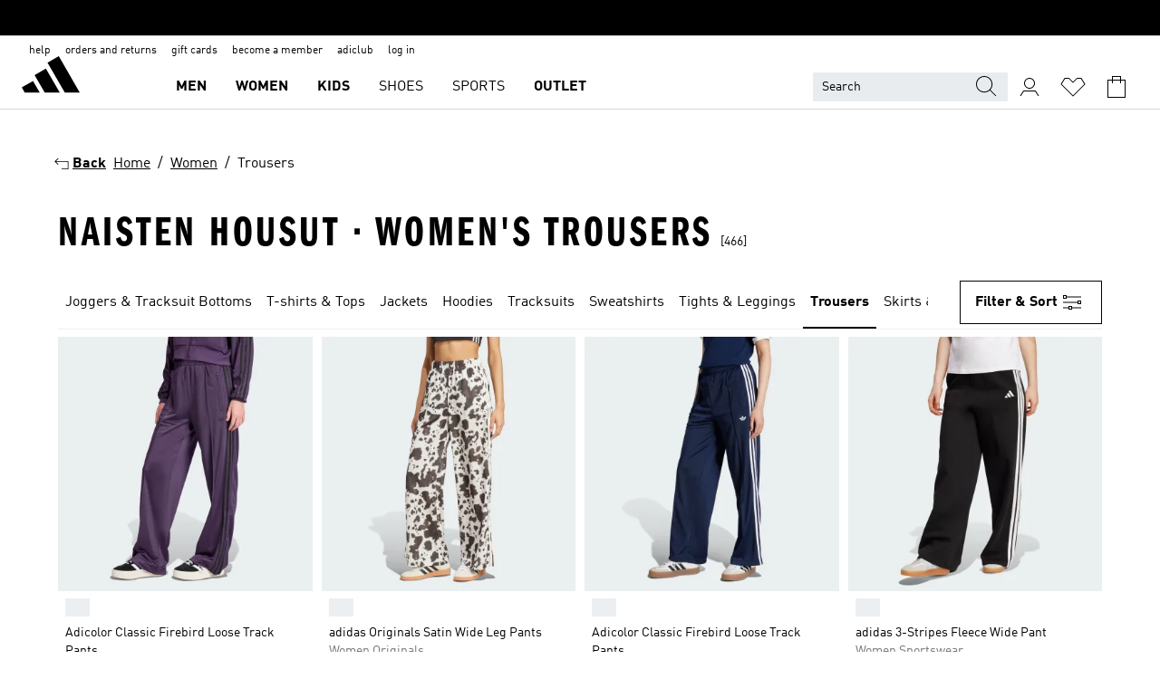

--- FILE ---
content_type: text/html; charset=utf-8
request_url: https://www.adidas.fi/women-trousers
body_size: 101889
content:
<!DOCTYPE html><html lang="fi" class="theme-adidas"><head><meta charSet="utf-8"><title>Naisten housut · Women&#x27;s trousers | adidas FI</title><meta name="description" content="adidaksen naisten housut ovat aktiivisen naisen valinta – osta omasi kätevästi netistä! // Shop Women&#x27;s trousers online on adidas.fi"><meta name="viewport" content="width=device-width, initial-scale=1"><link rel="icon" href="/static/glass/plp/plp-app/favicon.ico"><meta name="apple-itunes-app" data-auto-id="native-iOS-banner" content="app-id=1266591536, app-argument=/"><meta name="robots" content="index,follow"><meta property="og:title" content="Naisten housut · Women&#x27;s trousers | adidas FI"><meta property="og:description" content="adidaksen naisten housut ovat aktiivisen naisen valinta – osta omasi kätevästi netistä! // Shop Women&#x27;s trousers online on adidas.fi"><meta property="og:site_name" content="adidas FI"><meta property="og:url" content="https://www.adidas.fi/women-trousers"><link rel="canonical" href="https://www.adidas.fi/women-trousers"><link rel="alternate" href="https://www.adidas.sk/zeny-nohavice" hrefLang="sk-SK"><link rel="alternate" href="https://www.adidas.se/dam-byxor" hrefLang="sv-SE"><link rel="alternate" href="https://www.adidas.pt/calcas-mulher" hrefLang="pt-PT"><link rel="alternate" href="https://www.adidas.pl/kobiety-spodnie" hrefLang="pl-PL"><link rel="alternate" href="https://www.adidas.pe/pantalones-mujer" hrefLang="es-PE"><link rel="alternate" href="https://www.adidas.no/bukser-damer" hrefLang="no-NO"><link rel="alternate" href="https://www.adidas.nl/dames-broeken" hrefLang="nl-NL"><link rel="alternate" href="https://www.adidas.mx/pantalones-mujer" hrefLang="es-MX"><link rel="alternate" href="https://www.adidas.jp/レディース-ボトムス" hrefLang="ja-JP"><link rel="alternate" href="https://www.adidas.it/pantaloni-donna" hrefLang="it-IT"><link rel="alternate" href="https://www.adidas.ie/women-trousers" hrefLang="en-IE"><link rel="alternate" href="https://www.adidas.gr/γυναικεία-παντελόνια" hrefLang="el-GR"><link rel="alternate" href="https://www.adidas.fr/pantalons-femmes" hrefLang="fr-FR"><link rel="alternate" href="https://www.adidas.fi/women-trousers" hrefLang="en-FI"><link rel="alternate" href="https://www.adidas.es/pantalones-mujer" hrefLang="es-ES"><link rel="alternate" href="https://www.adidas.dk/kvinder-bukser" hrefLang="da-DK"><link rel="alternate" href="https://www.adidas.de/en/women-pants" hrefLang="en-DE"><link rel="alternate" href="https://www.adidas.de/frauen-hosen" hrefLang="de-DE"><link rel="alternate" href="https://www.adidas.cz/zeny-kalhoty" hrefLang="cs-CZ"><link rel="alternate" href="https://www.adidas.com/us/women-pants" hrefLang="en-US"><link rel="alternate" href="https://www.adidas.com.vn/vi/nu-quan" hrefLang="vi-VN"><link rel="alternate" href="https://www.adidas.com.vn/en/women-pants" hrefLang="en-VN"><link rel="alternate" href="https://www.adidas.com.tr/tr/kadin-esofman_alti" hrefLang="tr-TR"><link rel="alternate" href="https://www.adidas.com.tr/en/women-pants" hrefLang="en-TR"><link rel="alternate" href="https://www.adidas.com.sg/women-pants" hrefLang="en-SG"><link rel="alternate" href="https://www.adidas.com.ph/women-pants" hrefLang="en-PH"><link rel="alternate" href="https://www.adidas.com.my/en/women-pants" hrefLang="en-MY"><link rel="alternate" href="https://www.adidas.com.br/calcas-mulher" hrefLang="pt-BR"><link rel="alternate" href="https://www.adidas.com.au/women-pants" hrefLang="en-AU"><link rel="alternate" href="https://www.adidas.com.ar/pantalones-mujer" hrefLang="es-AR"><link rel="alternate" href="https://www.adidas.co.uk/women-trousers" hrefLang="en-GB"><link rel="alternate" href="https://www.adidas.co.th/th/ผู้หญิง-กางเกงขายาว" hrefLang="th-TH"><link rel="alternate" href="https://www.adidas.co.th/en/women-pants" hrefLang="en-TH"><link rel="alternate" href="https://www.adidas.co.nz/women-pants" hrefLang="en-NZ"><link rel="alternate" href="https://www.adidas.co.kr/women-pants" hrefLang="ko-KR"><link rel="alternate" href="https://www.adidas.co.in/women-pants" hrefLang="en-IN"><link rel="alternate" href="https://www.adidas.co.id/id/wanita-celana_panjang" hrefLang="id-ID"><link rel="alternate" href="https://www.adidas.co.id/en/women-pants" hrefLang="en-ID"><link rel="alternate" href="https://www.adidas.co/pantalones-mujer" hrefLang="es-CO"><link rel="alternate" href="https://www.adidas.cl/pantalones-mujer" hrefLang="es-CL"><link rel="alternate" href="https://www.adidas.ch/it/pantaloni-donna" hrefLang="it-CH"><link rel="alternate" href="https://www.adidas.ch/fr/pantalons-femmes" hrefLang="fr-CH"><link rel="alternate" href="https://www.adidas.ch/en/women-trousers" hrefLang="en-CH"><link rel="alternate" href="https://www.adidas.ch/de/damen-hosen" hrefLang="de-CH"><link rel="alternate" href="https://www.adidas.ca/fr/femmes-pantalons" hrefLang="fr-CA"><link rel="alternate" href="https://www.adidas.ca/en/women-pants" hrefLang="en-CA"><link rel="alternate" href="https://www.adidas.be/nl/dames-broeken" hrefLang="nl-BE"><link rel="alternate" href="https://www.adidas.be/fr/pantalons-femmes" hrefLang="fr-BE"><link rel="alternate" href="https://www.adidas.be/en/women-trousers" hrefLang="en-BE"><link rel="alternate" href="https://www.adidas.at/damen-hosen" hrefLang="de-AT"><link rel="alternate" href="https://www.adidas.com/bh/ar/women-trousers" hrefLang="ar-BH"><link rel="alternate" href="https://www.adidas.com.eg/ar/women-trousers" hrefLang="ar-EG"><link rel="alternate" href="https://www.adidas.com/kw/ar/women-trousers" hrefLang="ar-KW"><link rel="alternate" href="https://www.adidas.co.ma/ar/women-tights" hrefLang="ar-MA"><link rel="alternate" href="https://www.adidas.com/om/ar/women-trousers" hrefLang="ar-OM"><link rel="alternate" href="https://www.adidas.com/qa/ar/women-trousers" hrefLang="ar-QA"><link rel="alternate" href="https://www.adidas.sa/ar/women-trousers" hrefLang="ar-SA"><link rel="alternate" href="https://www.adidas.ae/en/women-trousers" hrefLang="en-AE"><link rel="alternate" href="https://www.adidas.com/bh/en/women-trousers" hrefLang="en-BH"><link rel="alternate" href="https://www.adidas.com.eg/en/women-trousers" hrefLang="en-EG"><link rel="alternate" href="https://www.adidas.com.hk/en/women-pants" hrefLang="en-HK"><link rel="alternate" href="https://www.adidas.co.il/en/women-tights" hrefLang="en-IL"><link rel="alternate" href="https://www.adidas.com/kw/en/women-trousers" hrefLang="en-KW"><link rel="alternate" href="https://www.adidas.com/om/en/women-trousers" hrefLang="en-OM"><link rel="alternate" href="https://www.adidas.com/qa/en/women-trousers" hrefLang="en-QA"><link rel="alternate" href="https://www.adidas.sa/en/women-trousers" hrefLang="en-SA"><link rel="alternate" href="https://www.adidas.co.za/women-trousers" hrefLang="en-ZA"><link rel="alternate" href="https://www.adidas.co.ma/fr/women-tights" hrefLang="fr-MA"><link rel="alternate" href="https://www.adidas.co.il/he/women-tights" hrefLang="he-IL"><link rel="alternate" href="https://www.adidas.com.hk/zh/women-pants" hrefLang="zh-HK"><meta name="next-head-count" content="82"><link rel="preconnect" href="//esm.glass.adidas.com"><link rel="preconnect" href="//microfrontends.glass.adidas.com"><link rel="stylesheet" href="https://esm.glass.adidas.com/@adl/collection@6.1.2/css"><link rel="stylesheet" href="https://esm.glass.adidas.com/@adl/stripes-tokens-web-adidas@1.2.58/css/index.css"><link rel="stylesheet" href="https://esm.glass.adidas.com/@adl/grid@7.0.0-beta.13"><link rel="stylesheet" href="https://esm.glass.adidas.com/@adl/typography@1.1.0"><script type="module" id="external-dependencies">
         import React from 'https://esm.glass.adidas.com/v1/react@18.3.1';
         window.React = React;
      
         import ReactDOM from 'https://esm.glass.adidas.com/v1/react-dom@18.3.1';
         window.ReactDOM = ReactDOM;
      </script><script id="performance-load">
  window.addEventListener('load', function (e) { window.BOOMR_onload = (e && e.timeStamp) || new Date().getTime() }, false);

  window.BOOMR = window.BOOMR || {};
  window.BOOMR.snippetExecuted = true;
  if (window.performance && performance.mark) performance.mark('TTP');

  function SSR_PERFORMANCE_MEASUREMENT(e) {
    try {
        e.onload = undefined;
        if (
            e.complete &&
            window.performance &&
            typeof window.performance.getEntriesByName == 'function' &&
            window.performance.getEntriesByName(e.src)
        ) {
            window.ssrLoadedTimeStamp = window.performance.timing.navigationStart + window.performance.getEntriesByName(e.src)[0].responseEnd;
        } else {
            window.ssrLoadedTimeStamp = new Date().getTime();
            if (window.performance && performance.mark) performance.mark('SSR Visually Complete');
        }
    } catch (e) {}
  }

  var injectSsrPerformanceInstrument = document.querySelector('[data-inject_ssr_performance_instrument]');

  if (injectSsrPerformanceInstrument !== null) {
    if (injectSsrPerformanceInstrument.complete) {
      window.SSR_PERFORMANCE_MEASUREMENT(injectSsrPerformanceInstrument);
    } else {
        injectSsrPerformanceInstrument.addEventListener('load', window.SSR_PERFORMANCE_MEASUREMENT(injectSsrPerformanceInstrument));
    }
  } 

  
      (function(i,s,o,g,r,a,m){
      i['InstanaEumObject']=r;
      i[r]=i[r]||function(){(i[r].q=i[r].q||[]).push(arguments)},
      i[r].l=1*new Date();
      a=s.createElement(o),
      m=s.getElementsByTagName(o)[0];
      a.async=1;
      a.src=g;
      m.parentNode.insertBefore(a,m)
      })(window,document,'script','//eum.instana.io/eum.min.js','ineum');
      ineum('reportingUrl', 'https://eum-eu-west-1.instana.io');
      ineum('autoClearResourceTimings', false);
      ineum('ignoreErrorMessages',[
        /.*Failed to execute 'querySelector'.*/i,
        /.*ResizeObserver loop limit exceeded.*/i
      ]);
      ineum('meta', 'userAgent', window.navigator.userAgent);
      ineum('apiKey', 'BDBM8oS7QzGntzAncTouGg');
      ineum('page', 'PLP_ProductListPage');
  </script><link rel="preload" href="/static/glass/plp/plp-app/a4076517ebc091e285caa39e89aafbd54bc22e20/_next/static/css/421382a4fed4a3f1.css" as="style"><link rel="stylesheet" href="/static/glass/plp/plp-app/a4076517ebc091e285caa39e89aafbd54bc22e20/_next/static/css/421382a4fed4a3f1.css" data-n-g=""><link rel="preload" href="/static/glass/plp/plp-app/a4076517ebc091e285caa39e89aafbd54bc22e20/_next/static/css/9f879f1b3a51db90.css" as="style"><link rel="stylesheet" href="/static/glass/plp/plp-app/a4076517ebc091e285caa39e89aafbd54bc22e20/_next/static/css/9f879f1b3a51db90.css" data-n-p=""><link rel="preload" href="/static/glass/plp/plp-app/a4076517ebc091e285caa39e89aafbd54bc22e20/_next/static/css/ac330ae49fd49ef9.css" as="style"><link rel="stylesheet" href="/static/glass/plp/plp-app/a4076517ebc091e285caa39e89aafbd54bc22e20/_next/static/css/ac330ae49fd49ef9.css"><noscript data-n-css=""></noscript><script defer="" nomodule="" src="/static/glass/plp/plp-app/a4076517ebc091e285caa39e89aafbd54bc22e20/_next/static/chunks/polyfills-c67a75d1b6f99dc8.js"></script><script defer="" src="/static/glass/plp/plp-app/a4076517ebc091e285caa39e89aafbd54bc22e20/_next/static/chunks/586.c12c99802a6bc400.js"></script><script src="/static/glass/plp/plp-app/a4076517ebc091e285caa39e89aafbd54bc22e20/_next/static/chunks/webpack-ce43791fa2678a7b.js" defer=""></script><script src="/static/glass/plp/plp-app/a4076517ebc091e285caa39e89aafbd54bc22e20/_next/static/chunks/framework-2930527e9e7b48c3.js" defer=""></script><script src="/static/glass/plp/plp-app/a4076517ebc091e285caa39e89aafbd54bc22e20/_next/static/chunks/main-1dd0db79b3053154.js" defer=""></script><script src="/static/glass/plp/plp-app/a4076517ebc091e285caa39e89aafbd54bc22e20/_next/static/chunks/pages/_app-8f044c8f2aa761a9.js" defer=""></script><script src="/static/glass/plp/plp-app/a4076517ebc091e285caa39e89aafbd54bc22e20/_next/static/chunks/78-78466e10b3b49ba0.js" defer=""></script><script src="/static/glass/plp/plp-app/a4076517ebc091e285caa39e89aafbd54bc22e20/_next/static/chunks/74-cd8702e63cf08093.js" defer=""></script><script src="/static/glass/plp/plp-app/a4076517ebc091e285caa39e89aafbd54bc22e20/_next/static/chunks/743-4c0a1ae3daa3b51f.js" defer=""></script><script src="/static/glass/plp/plp-app/a4076517ebc091e285caa39e89aafbd54bc22e20/_next/static/chunks/10-aeb4a29a2a987728.js" defer=""></script><script src="/static/glass/plp/plp-app/a4076517ebc091e285caa39e89aafbd54bc22e20/_next/static/chunks/pages/%5Bpath%5D-4ba1297d02dbeabb.js" defer=""></script><script src="/static/glass/plp/plp-app/a4076517ebc091e285caa39e89aafbd54bc22e20/_next/static/HxRmdupXjNPAyV_wOK8md/_buildManifest.js" defer=""></script><script src="/static/glass/plp/plp-app/a4076517ebc091e285caa39e89aafbd54bc22e20/_next/static/HxRmdupXjNPAyV_wOK8md/_ssgManifest.js" defer=""></script><link rel="stylesheet" data-name="side-panel-mf" href="https://microfrontends.glass.adidas.com/side-panel-mf/style.css"><link rel="stylesheet" data-name="header-mf" href="https://microfrontends.glass.adidas.com/header-mf/7454c96938c6e388b125f2cd37159eb2ac06c469/style.css"><link rel="stylesheet" data-name="footer-mf" href="https://microfrontends.glass.adidas.com/footer-mf/7454c96938c6e388b125f2cd37159eb2ac06c469/style.css">
<script>(window.BOOMR_mq=window.BOOMR_mq||[]).push(["addVar",{"rua.upush":"false","rua.cpush":"false","rua.upre":"false","rua.cpre":"false","rua.uprl":"false","rua.cprl":"false","rua.cprf":"false","rua.trans":"","rua.cook":"false","rua.ims":"false","rua.ufprl":"false","rua.cfprl":"false","rua.isuxp":"false","rua.texp":"norulematch","rua.ceh":"false","rua.ueh":"false","rua.ieh.st":"0"}]);</script>
                              <script>!function(a){var e="https://s.go-mpulse.net/boomerang/",t="addEventListener";if("False"=="True")a.BOOMR_config=a.BOOMR_config||{},a.BOOMR_config.PageParams=a.BOOMR_config.PageParams||{},a.BOOMR_config.PageParams.pci=!0,e="https://s2.go-mpulse.net/boomerang/";if(window.BOOMR_API_key="VS6YR-U7NVZ-5H8FH-JJDPK-U3R2E",function(){function n(e){a.BOOMR_onload=e&&e.timeStamp||(new Date).getTime()}if(!a.BOOMR||!a.BOOMR.version&&!a.BOOMR.snippetExecuted){a.BOOMR=a.BOOMR||{},a.BOOMR.snippetExecuted=!0;var i,_,o,r=document.createElement("iframe");if(a[t])a[t]("load",n,!1);else if(a.attachEvent)a.attachEvent("onload",n);r.src="javascript:void(0)",r.title="",r.role="presentation",(r.frameElement||r).style.cssText="width:0;height:0;border:0;display:none;",o=document.getElementsByTagName("script")[0],o.parentNode.insertBefore(r,o);try{_=r.contentWindow.document}catch(O){i=document.domain,r.src="javascript:var d=document.open();d.domain='"+i+"';void(0);",_=r.contentWindow.document}_.open()._l=function(){var a=this.createElement("script");if(i)this.domain=i;a.id="boomr-if-as",a.src=e+"VS6YR-U7NVZ-5H8FH-JJDPK-U3R2E",BOOMR_lstart=(new Date).getTime(),this.body.appendChild(a)},_.write("<bo"+'dy onload="document._l();">'),_.close()}}(),"".length>0)if(a&&"performance"in a&&a.performance&&"function"==typeof a.performance.setResourceTimingBufferSize)a.performance.setResourceTimingBufferSize();!function(){if(BOOMR=a.BOOMR||{},BOOMR.plugins=BOOMR.plugins||{},!BOOMR.plugins.AK){var e=""=="true"?1:0,t="",n="amlglbqxibye22mbo7sq-f-501931023-clientnsv4-s.akamaihd.net",i="false"=="true"?2:1,_={"ak.v":"39","ak.cp":"900032","ak.ai":parseInt("238272",10),"ak.ol":"0","ak.cr":9,"ak.ipv":4,"ak.proto":"h2","ak.rid":"afd29f1d","ak.r":42169,"ak.a2":e,"ak.m":"dsca","ak.n":"essl","ak.bpcip":"3.22.101.0","ak.cport":53114,"ak.gh":"23.52.43.85","ak.quicv":"","ak.tlsv":"tls1.3","ak.0rtt":"","ak.0rtt.ed":"","ak.csrc":"-","ak.acc":"","ak.t":"1770092517","ak.ak":"hOBiQwZUYzCg5VSAfCLimQ==c8Cjb9NV4woZTQBJt7mMqM+7JSEkmGZwClaYafRF/Z6pPMg8YgirBHfG1k0WFJMvtBFDTIY+LGQQzuqPGyjLVQgjCLUamLgE/hfObWWAifHbFkkpmPycSOZSUZe3Q/qoKAeT/01CswYXnSVqRnY/I9JoAM3lrtNEwy5hom/yh14uoGWWOFcWXZH80vCFK0+Eda/x9NfsPa1uKozyrkUSr+fAP5/GmK2CfEFH2yvseRueaxqOF6iAq7SlHMwcgQdifxGry2pTFCFm4Pck+EosqSgUy24ZAbKVp4fCDxCc8ShEpkoM/bsegxznNIMx3LIbmIjJe2Uo6xIGRPWSs81d//7u/h0jChohy7mZsrvfcpFGwdwcdRiLgiFUMoAqOuwzxFpwSVavu1iNXCFzGGkWMFPmj6NSJMtFHqTcMUo21Ho=","ak.pv":"3649","ak.dpoabenc":"","ak.tf":i};if(""!==t)_["ak.ruds"]=t;var o={i:!1,av:function(e){var t="http.initiator";if(e&&(!e[t]||"spa_hard"===e[t]))_["ak.feo"]=void 0!==a.aFeoApplied?1:0,BOOMR.addVar(_)},rv:function(){var a=["ak.bpcip","ak.cport","ak.cr","ak.csrc","ak.gh","ak.ipv","ak.m","ak.n","ak.ol","ak.proto","ak.quicv","ak.tlsv","ak.0rtt","ak.0rtt.ed","ak.r","ak.acc","ak.t","ak.tf"];BOOMR.removeVar(a)}};BOOMR.plugins.AK={akVars:_,akDNSPreFetchDomain:n,init:function(){if(!o.i){var a=BOOMR.subscribe;a("before_beacon",o.av,null,null),a("onbeacon",o.rv,null,null),o.i=!0}return this},is_complete:function(){return!0}}}}()}(window);</script></head><body><div id="__next"><script id="__SOLE_HOST_INFO__">
        window.__SOLE_HOST_INFO__ = {"appId":"@plp/app","originalHost":"www.adidas.fi","pageType":"ProductListingPage","context":{"brand":"adidas","locale":"fi_FI","env":"production"},"initialised":true};
      </script><script id="__ECOM_BAG__">
        window.__ECOM_BAG__ = undefined;
      </script><script id="__ECOM_WISHLIST__">
        window.__ECOM_WISHLIST__ = undefined;
      </script><div id="gl-theme-icons" style="width:0;height:0;position:absolute;overflow:hidden"><svg xmlns="http://www.w3.org/2000/svg" width="24" height="2350"><symbol fill="none" id="adiclub-logo" viewBox="0 0 24 24"><title>adiclub-logo</title><path d="M3.348 10.787a2.087 2.087 0 0 0-1.22-.375 2.096 2.096 0 0 0-1.505.633A2.165 2.165 0 0 0 0 12.575c0 1.192.963 2.177 2.128 2.177.435.003.86-.127 1.22-.375v.278h1.004v-4.201H3.348v.333Zm-1.192 2.98a1.17 1.17 0 0 1-.834-.35 1.21 1.21 0 0 1 0-1.697 1.17 1.17 0 0 1 .834-.351c.314.003.615.13.838.356.222.225.35.53.354.85a1.2 1.2 0 0 1-1.192 1.192Zm5.897-2.98a2.046 2.046 0 0 0-1.207-.375 2.104 2.104 0 0 0-1.562.606 2.204 2.204 0 0 0 0 3.13 2.104 2.104 0 0 0 1.563.605 2.153 2.153 0 0 0 1.206-.375v.277h1.015V9.026H8.053v1.761Zm-1.177 2.98c-.651 0-1.193-.54-1.193-1.192a1.23 1.23 0 0 1 .355-.85c.223-.226.523-.354.838-.357.637 0 1.18.554 1.18 1.206a1.22 1.22 0 0 1-.351.841 1.18 1.18 0 0 1-.83.352Zm2.698-3.313h1.018v4.2h-1.02l.002-4.2Zm1.017-.388H9.57v-1.04h1.017l.003 1.04Zm3.38 3.403.07.045c-.179.395-.417.695-.713.9-.282.202-.62.31-.965.31a1.494 1.494 0 0 1-.726-.168 1.151 1.151 0 0 1-.48-.491 1.644 1.644 0 0 1-.172-.774 3.313 3.313 0 0 1 .183-1.113c.115-.332.287-.64.51-.91a2.5 2.5 0 0 1 .747-.62 1.88 1.88 0 0 1 .9-.226 1.485 1.485 0 0 1 1.175.53l-.644.58h-.026c-.075-.277-.171-.482-.287-.616a.553.553 0 0 0-.426-.199.692.692 0 0 0-.453.186c-.16.143-.292.314-.391.505a3.309 3.309 0 0 0-.382 1.557c0 .347.078.623.235.827a.75.75 0 0 0 .617.305c.225.003.447-.049.648-.15.22-.122.417-.283.579-.477h.002Zm1.316.08a2.354 2.354 0 0 0-.022.442c.008.101.059.15.152.15a.21.21 0 0 0 .095-.026.316.316 0 0 0 .088-.062l.052.036c-.07.178-.177.34-.313.473a.67.67 0 0 1-.478.182c-.197 0-.34-.073-.427-.217-.087-.144-.104-.39-.052-.739l.59-3.824-.165-.583.009-.053L15.946 9l.044.026-.704 4.523Zm4.164 0a2.345 2.345 0 0 0-.022.442c.009.101.06.15.152.15a.211.211 0 0 0 .096-.026.332.332 0 0 0 .087-.062l.052.036a1.37 1.37 0 0 1-.312.473.67.67 0 0 1-.479.182c-.197 0-.34-.073-.426-.217-.087-.144-.104-.39-.052-.739l.048-.312a3.727 3.727 0 0 1-.357.462c-.204.23-.44.428-.7.589a1.454 1.454 0 0 1-.765.233c-.226 0-.4-.074-.52-.22a1.145 1.145 0 0 1-.236-.576 2.519 2.519 0 0 1 .01-.752l.286-1.857-.165-.583.008-.053 1.131-.327.044.027-.417 2.697c-.052.343-.042.589.03.74a.36.36 0 0 0 .335.224.958.958 0 0 0 .461-.141 2.99 2.99 0 0 0 .51-.367c.14-.124.273-.258.395-.4l.279-1.816-.166-.583.01-.053 1.13-.327.044.027-.491 3.13Zm4.427-2.53a1.103 1.103 0 0 0-.339-.46.8.8 0 0 0-.504-.168 1.521 1.521 0 0 0-.709.195c-.262.14-.5.323-.705.54-.103.106-.2.22-.288.34l.378-2.437L21.67 9l-1.134.327-.009.053.165.583-.729 4.734.035.027.808-.3c.059.043.12.082.184.118.214.121.481.181.8.181.303.002.6-.079.861-.234.277-.165.517-.386.705-.65.21-.292.37-.618.474-.964.115-.38.172-.776.17-1.174a1.757 1.757 0 0 0-.122-.68v-.002Zm-.913 1.928c-.064.26-.159.511-.283.747a1.86 1.86 0 0 1-.4.527.677.677 0 0 1-.488.195.67.67 0 0 1-.478-.218 1.58 1.58 0 0 1-.324-.546l.283-1.823a3.46 3.46 0 0 1 .563-.484c.27-.182.5-.274.692-.274a.428.428 0 0 1 .409.248c.086.165.13.422.13.77 0 .29-.034.577-.104.858" fill="currentColor"></path></symbol><symbol id="alert-error" viewBox="0 0 19 19"><title>alert-error</title><g fill="none" stroke="currentColor" stroke-miterlimit="10"><circle cx="9.5" cy="9.5" r="6"></circle><path d="m11.5 7.5-2 2 2 2m-4-4 2 2-2 2" stroke-linecap="square"></path></g></symbol><symbol id="alert-info" viewBox="0 0 19 19"><title>alert-info</title><circle cx="9.5" cy="9.5" r="6" fill="none" stroke="currentColor" stroke-linecap="square" stroke-miterlimit="10"></circle><circle fill="currentColor" cx="9.5" cy="6.5" r="0.65"></circle><path d="M9.5 8.5v4" fill="none" stroke="currentColor" stroke-linecap="square" stroke-miterlimit="10"></path></symbol><symbol id="alert-success" viewBox="0 0 19 19"><title>alert-success</title><g fill="none" stroke="currentColor" stroke-linecap="square" stroke-miterlimit="10"><path d="m6.5 9.93 1.71 1.71 4.29-4.28"></path><circle cx="9.5" cy="9.5" r="6"></circle></g></symbol><symbol id="alert-warning" viewBox="0 0 19 19"><title>alert-warning</title><path fill="none" stroke="currentColor" stroke-miterlimit="10" d="m9.5 3.5-7 12h14l-7-12z"></path><circle fill="currentColor" cx="9.5" cy="13.53" r="0.65"></circle><path stroke-linecap="square" fill="none" stroke="currentColor" stroke-miterlimit="10" d="M9.5 11.53v-4"></path></symbol><symbol id="broken-image" viewBox="0 0 17 19"><title>broken-image</title><g fill="none" stroke="currentColor" stroke-miterlimit="10"><circle cx="12.5" cy="8.5" r="2"></circle><path d="m.5 14.5 4-7 3.75 7"></path><path stroke-linecap="square" d="M.5 4.5h16v10H.5zm15-2-14 14"></path><path d="m7.5 14.4 2-2.9 2 3"></path></g></symbol><symbol id="checkmark" viewBox="0 0 19 19"><title>checkmark</title><path fill="none" stroke="currentColor" stroke-linecap="square" stroke-miterlimit="10" d="m2.5 10.5 4 4 10-10"></path></symbol><symbol id="contact-email" viewBox="0 0 15 19"><title>contact-email</title><g fill="none" stroke="currentColor" stroke-miterlimit="10"><path stroke-linecap="square" d="M.5 5.5h14v8H.5z"></path><path d="m10.5 9.5 4 4m-14-8 7 6 7-6m-10 4-4 4"></path></g></symbol><symbol id="contact-phone" viewBox="0 0 9 19"><title>contact-phone</title><g fill="none" stroke="currentColor" stroke-miterlimit="10"><path d="M.5 2.5h8v14h-8zm0 11h8m-8-9h8"></path><circle cx="4.5" cy="14.5" r="1"></circle></g></symbol><symbol id="customization" viewBox="0 0 19 19"><title>customization</title><path d="M12.504.717 2.424 12.219l1.785 1.566L14.291 2.281ZM1.65 13.109l-.462 2.329 2.244-.76Z" fill="currentColor"></path><path d="m8.598 10.592-4.56 5.214a8.313 8.313 0 0 0 5.046 2.16z" fill="#3175de"></path><path d="m17.943 9.132-7.339.487 5.712 5.011a8.313 8.313 0 0 0 1.627-5.463z" fill="#f9b900"></path><path d="m9.785 10.486.499 7.469a8.313 8.313 0 0 0 5.26-2.375z" fill="#00ac37"></path><path d="M17.813 7.956a8.313 8.313 0 0 0-2.791-4.655l-4.536 5.13z" fill="#ea2c35"></path></symbol><symbol id="forbidden" viewBox="0 0 13 19"><title>forbidden</title><g fill="none" stroke="currentColor" stroke-miterlimit="10"><circle cx="6.5" cy="9.5" r="6"></circle><path stroke-linecap="square" d="m2.5 5.5 8 8"></path></g></symbol><symbol id="locked" viewBox="0 0 19 19"><title>locked</title><g fill="none" stroke="currentColor" stroke-miterlimit="10"><path d="M13.5 7.5v-1a4 4 0 0 0-8 0v1m-2 0h12v8h-12z"></path><circle cx="9.5" cy="10.68" r="1.18"></circle><path stroke-linecap="square" d="M9.5 13.5v-1.64"></path></g></symbol><symbol id="logo" viewBox="0 0 24 24"><title>logo</title><path d="M15.72 13.61h4.67l-6-10.47-3.5 2 4.87 8.45zm-5.17 1v-1h3.68l-3.92-6.79-3.51 2 2.75 4.78v1zm-7.83-2.19.67 1.19h4.67l-1.85-3.2-3.49 2zm11.51 1.19v1.69a2 2 0 0 0-1.23-.37 2.08 2.08 0 0 0 0 4.16 2.12 2.12 0 0 0 1.19-.37V19h1v-5.39zm-6.17 0v1.69a2 2 0 0 0-1.19-.37 2.08 2.08 0 0 0 0 4.16 2.1 2.1 0 0 0 1.19-.37V19h1v-5.39zm12.22 4.08c0 .81.72 1.39 1.88 1.39.94 0 1.72-.41 1.72-1.32 0-.63-.35-1-1.17-1.15l-.64-.13c-.41-.08-.69-.16-.69-.4s.27-.39.62-.39.71.25.72.55h1c-.05-.78-.68-1.31-1.7-1.31s-1.67.57-1.67 1.32c0 .92.74 1.06 1.38 1.18l.53.1c.38.07.54.18.54.4s-.19.39-.64.39c-.65 0-.86-.34-.87-.63zM18.91 19h1v-4h-1v.32a2 2 0 0 0-1.19-.37 2.08 2.08 0 0 0 0 4.16 2.12 2.12 0 0 0 1.19-.37V19zM3.39 19h1v-4h-1v.32a2 2 0 0 0-1.19-.37 2.08 2.08 0 1 0 0 4.16 2.12 2.12 0 0 0 1.19-.37V19zm7.16 0v-4h-1v4zm-9.46-2a1.15 1.15 0 1 1 1.15 1.15A1.15 1.15 0 0 1 1.09 17zm4.68 0a1.15 1.15 0 1 1 1.15 1.15A1.14 1.14 0 0 1 5.77 17zm10.84 0a1.15 1.15 0 1 1 1.15 1.15A1.15 1.15 0 0 1 16.61 17zm-4.67 0a1.15 1.15 0 1 1 1.15 1.15A1.14 1.14 0 0 1 11.94 17z" fill="currentColor"></path></symbol><symbol id="personalisation-flag" viewBox="0 0 15 19"><title>personalisation-flag</title><g fill="none" stroke="currentColor" stroke-miterlimit="10"><path d="M14.5 13.5H.5v-10h14z"></path><path stroke-linecap="square" d="M7.5 5.5v6m3-3h-6m-4-6v15"></path></g></symbol><symbol id="personalization" viewBox="0 0 19 19"><title>personalization</title><path d="m1.188 15.438.475-2.375 1.78 1.544zM12.23.95 2.376 12.231l1.782 1.544 9.856-11.162z" fill="currentColor"></path><path d="M12.943 6.176 9.5 15.437h1.9l.594-1.662h3.324l.594 1.662h1.9l-3.442-9.26h-1.426zm.713 2.73 1.187 3.324h-2.375l1.188-3.324zm-12.47 7.72v1.187h16.626v-1.188H1.187z" fill="#0286cd"></path></symbol><symbol id="rating-active" viewBox="0 0 19 19"><title>rating-active</title><path d="m9.5 14.26 5.86 4.26-2.23-6.91L19 7.35h-7.25L9.5.48 7.25 7.35H0l5.87 4.26-2.24 6.91z" fill="currentColor"></path></symbol><symbol id="rating-inactive" viewBox="0 0 19 19"><title>rating-inactive</title><path d="M15.01 8.644h-4.204L9.5 4.651 8.195 8.644H3.99l3.407 2.475-1.304 4.007L9.5 12.652l3.397 2.474-1.294-4.008zM19 7.348l-5.874 4.266 2.23 6.906L9.5 14.254 3.626 18.52l2.248-6.906L0 7.348h7.255L9.5.48l2.246 6.868z" fill="currentColor"></path></symbol><symbol id="size-guide" viewBox="0 0 19 19"><title>size-guide</title><g fill="none" stroke="currentColor" stroke-miterlimit="10"><path d="M.5 6.5h18v6H.5z"></path><path stroke-linecap="square" d="M3.5 12.5v-3m3 3v-2m3 2v-3m6 3v-3m-3 3v-2"></path></g></symbol><symbol id="tooltip" viewBox="0 0 14 24"><title>tooltip</title><path fill="currentColor" d="M.49 7.22A6.14 6.14 0 0 1 7 1.76a5.88 5.88 0 0 1 6.25 6c0 3.62-2.6 5.61-5.58 6.07V17H5.1v-5.13c3 0 5.67-.91 5.67-4.06A3.58 3.58 0 0 0 6.94 4.1 3.68 3.68 0 0 0 3 7.22zM5.1 22v-2.68h2.54V22z"></path></symbol><symbol id="usp-checkmark" viewBox="0 0 17 19"><title>usp-checkmark</title><path fill="none" stroke="currentColor" stroke-linecap="square" stroke-miterlimit="10" d="m1.5 10.5 4 4 10-10"></path></symbol><symbol id="usp-delivery-cash" viewBox="0 0 24 24"><title>usp-delivery-cash</title><g fill="none" fill-rule="evenodd"><path d="m15.235 4.5-1.312 3h-3.846l-1.312-3h6.47Z" stroke="currentColor"></path><path d="M12.002 18.5c2.279 0 4.575-.565 5.861-1.76.364-.34.57-.763.623-1.269.059-.567-.067-1.227-.356-1.98-.617-1.609-1.967-3.602-4.034-5.991h-4.2c-2.06 2.395-3.407 4.392-4.024 6-.29.754-.416 1.413-.359 1.98.051.503.255.924.615 1.26 1.281 1.19 3.586 1.76 5.874 1.76Z" stroke="currentColor"></path><path d="M12 15.57v-.68a2 2 0 0 1-1-.299l.16-.46c.295.199.644.303 1 .299a.71.71 0 0 0 .795-.613.548.548 0 0 0 .005-.057c0-.37-.26-.6-.76-.81-.7-.27-1.12-.58-1.12-1.17a1.12 1.12 0 0 1 1-1.1V10h.42v.66c.312.002.617.081.89.23l-.17.45a1.688 1.688 0 0 0-.86-.23c-.52 0-.72.31-.72.59 0 .28.25.53.84.77s1 .64 1 1.24a1.18 1.18 0 0 1-1.07 1.16v.7H12Z" fill="currentColor"></path><path d="M12 15.57v-.68a2 2 0 0 1-1-.299l.16-.46c.295.199.644.303 1 .299a.71.71 0 0 0 .795-.613.548.548 0 0 0 .005-.057c0-.37-.26-.6-.76-.81-.7-.27-1.12-.58-1.12-1.17a1.12 1.12 0 0 1 1-1.1V10h.42v.66c.312.002.617.081.89.23l-.17.45a1.688 1.688 0 0 0-.86-.23c-.52 0-.72.31-.72.59 0 .28.25.53.84.77s1 .64 1 1.24a1.18 1.18 0 0 1-1.07 1.16v.7H12Z" stroke="currentColor" stroke-width="0.37"></path></g></symbol><symbol fill="none" id="usp-delivery-delay" viewBox="0 0 24 24"><title>usp-delivery-delay</title><path fill-rule="evenodd" clip-rule="evenodd" d="M13.143 12.937a1.241 1.241 0 0 1-1.077.797c-.631 0-1.143-.51-1.143-1.14v-.045c.014-.487.326-.916.787-1.077V8.07h.753v3.382c.326.141.58.41.701.743h1.797v.743h-1.818Z" fill="currentColor"></path><path d="M12 19a7 7 0 1 0 0-14 7 7 0 0 0 0 14Z" stroke="currentColor"></path></symbol><symbol id="usp-delivery-evening" viewBox="0 0 24 24"><title>usp-delivery-evening</title><path d="M11.544 8.404a5.3 5.3 0 0 0-2.31 7.05 5.15 5.15 0 0 0 6.94 2.4 4.832 4.832 0 0 0 1.84-1.511 4.64 4.64 0 0 1-5.7-2.49 4.905 4.905 0 0 1-.52-2 5.15 5.15 0 0 1 2-4 6.194 6.194 0 0 0-2.25.55Zm7.47 4.7-3-3m3 0-3 3m-7.66-4.75-3-3m3 0-3 3" fill="none" fill-rule="evenodd" stroke="currentColor" stroke-width="1.001"></path></symbol><symbol fill="none" id="usp-delivery-same-day" viewBox="0 0 24 24"><title>usp-delivery-same-day</title><path d="M5 14.469h2m-3-2h3m0-2H3" stroke="currentColor" stroke-linecap="square"></path><path d="M8.568 17c.374.365.788.688 1.236.962 3.302 2.025 7.626.996 9.656-2.296a6.987 6.987 0 0 0-2.305-9.628A7.03 7.03 0 0 0 7.72 8" stroke="currentColor"></path><path fill-rule="evenodd" clip-rule="evenodd" d="M14.72 12.868a1.24 1.24 0 0 1-1.077.797 1.14 1.14 0 0 1-1.143-1.14v-.045c.014-.488.326-.917.787-1.077V8h.753v3.382c.326.14.58.409.701.743h1.797v.743H14.72Z" fill="currentColor"></path></symbol><symbol id="usp-delivery-store" viewBox="0 0 24 24"><title>usp-delivery-store</title><g stroke="currentColor" fill="none" fill-rule="evenodd"><path stroke-width="1.042" d="M5.576 6.419h12.498l.792 4.042v1.558H4.773v-1.56zm.626 11.984v-6.384m11.302 6.012V12.02"></path><path stroke-width="1.001" stroke-linecap="square" d="M3.896 18.46h16.333"></path><path stroke-width="1.042" d="M10.402 12.02v6.337M3 18.46h17.733"></path><path stroke-width="0.754" d="m16.029 15.911-.868.98m.868-2.585-2.417 2.706"></path></g></symbol><symbol id="usp-delivery" viewBox="0 0 19 19"><title>usp-delivery</title><g fill="none" stroke="currentColor" stroke-miterlimit="10"><path d="M13.42 13.5H9.5"></path><path stroke-linecap="square" d="M4.5 5.5h10l4 3v5h-2m-10 0h-2m0-6h-4"></path><circle cx="8" cy="13" r="1.5"></circle><circle cx="15" cy="13" r="1.5"></circle><path stroke-linecap="square" d="M1.5 9.5h3m-2 2h2"></path></g></symbol><symbol id="usp-exchange" viewBox="0 0 24 24"><title>usp-exchange</title><g stroke="currentColor" stroke-width="1.145" fill="none" fill-rule="evenodd"><path d="m12.982 12.184 2.671 3.07-2.671 3.08m-8.41-3.079h10.76M9.623 5.374l-2.66 3.08 2.66 3.07"></path><path stroke-linecap="round" d="M7.273 8.454h12.01v6.8m-1.481.001h1.48M4.572 7.444v7.811m1.48 0h-1.48"></path></g></symbol><symbol id="usp-free-returns" viewBox="0 0 19 19"><title>usp-free-returns</title><g fill="none" stroke="currentColor" stroke-miterlimit="10"><path stroke-linecap="square" d="M16.5 11.5h-2m3-2h-3m0-4H.5v8h14"></path><path d="M.5 7.5h11m-8 0 4 6m-2-6 4 6m-2-6 4 6"></path><path stroke-linecap="square" d="M14.5 7.5h4"></path></g></symbol><symbol id="usp-gift-card" viewBox="0 0 24 24"><title>usp-gift-card</title><path d="M4.5 17.5h15v-10h-15zm1-8h13m-7 3h5m-5 2h4" fill="none" fill-rule="evenodd" stroke-linecap="square" stroke="currentColor"></path></symbol><symbol id="usp-klarna" viewBox="0 0 24 24"><title>usp-klarna</title><g fill="none" fill-rule="evenodd"><path d="M9.327 1.182H6.718a6.67 6.67 0 0 1-2.69 5.39l-1.037.774L7 12.8h3.282L6.6 7.773a9.243 9.243 0 0 0 2.727-6.591M0 12.79h2.673V1.183H0zm12.136-2.854a1.5 1.5 0 1 0 .01 0h-.01Z" fill="currentColor" transform="translate(6 5)"></path><path d="M11.227 2.28a.587.587 0 0 0 .591-.59.588.588 0 0 0-.59-.59.588.588 0 0 0-.592.59c0 .328.263.59.591.59Zm0-1.071c.263 0 .482.218.482.481a.486.486 0 0 1-.482.482.486.486 0 0 1-.481-.482c0-.263.219-.481.481-.481Zm-.087.547h.11l.109.24h.11l-.11-.24c.065-.022.11-.088.11-.175 0-.11-.089-.197-.22-.197h-.219v.612h.11v-.24Zm0-.285h.11c.065 0 .109.044.109.088 0 .065-.022.087-.11.087h-.11v-.175Z" fill="#000" transform="translate(6 5)"></path></g></symbol><symbol id="usp-sale" viewBox="0 0 24 24"><title>usp-sale</title><g fill="none" fill-rule="evenodd"><path d="m14.657 5.65 2.14 1.987L18.5 6.482V18.5h-13V6.482l1.702 1.155L9.343 5.65 12 7.623l2.657-1.974Z" stroke="currentColor"></path><path d="M6.13 3.54a1.761 1.761 0 1 0 0 3.522 1.761 1.761 0 0 0 0-3.523Zm0 1a.76.76 0 1 1 0 1.52.76.76 0 0 1 0-1.52ZM1.76 0a1.76 1.76 0 1 0 0 3.52 1.76 1.76 0 0 0 0-3.52Zm0 1.001a.76.76 0 1 1 0 1.519.76.76 0 0 1 0-1.519ZM6.37.084l.76.652-5.36 6.25-.76-.652z" transform="translate(8 9)" fill="currentColor" fill-rule="nonzero"></path></g></symbol><symbol id="arrow-back" viewBox="0 0 16 24"><title>arrow-back</title><g fill="none" stroke="currentColor" stroke-miterlimit="10" stroke-width="2"><path d="M15 18v-6H2"></path><path d="m6.5 7-5 5 5 5"></path></g></symbol><symbol id="arrow-down" viewBox="0 0 16 24"><title>arrow-down</title><path fill="none" stroke="currentColor" stroke-miterlimit="10" stroke-width="2" d="M1.5 9 8 15.5 14.5 9"></path></symbol><symbol id="arrow-left-long" viewBox="0 0 24 24"><title>arrow-left-long</title><path fill="none" stroke="currentColor" stroke-miterlimit="10" stroke-width="2" d="m6.4 17-5-5 5-5M2 12h22"></path></symbol><symbol id="arrow-left" viewBox="0 0 10 24"><title>arrow-left</title><path fill="none" stroke="currentColor" stroke-miterlimit="10" stroke-width="2" d="M8 5.5 1.5 12 8 18.5"></path></symbol><symbol id="arrow-right-long" viewBox="0 0 24 24"><title>arrow-right-long</title><path d="m17.59 7 5 5-5 5M0 12h22" fill="none" stroke="currentColor" stroke-miterlimit="10" stroke-width="2"></path></symbol><symbol id="arrow-right" viewBox="0 0 10 24"><title>arrow-right</title><path fill="none" stroke="currentColor" stroke-miterlimit="10" stroke-width="2" d="M2 5.5 8.5 12 2 18.5"></path></symbol><symbol id="arrow-up" viewBox="0 0 16 24"><title>arrow-up</title><path fill="none" stroke="currentColor" stroke-miterlimit="10" stroke-width="2" d="M1.5 14.5 8 8l6.5 6.5"></path></symbol><symbol id="bag-active" viewBox="0 0 16 24"><title>bag-active</title><g stroke="currentColor" stroke-miterlimit="10" stroke-width="2"><path fill="currentColor" d="M1 7h14v14H1z"></path><path fill="none" d="M11 10V3H5v7"></path></g></symbol><symbol id="bag-inactive" viewBox="0 0 16 24"><title>bag-inactive</title><g fill="none" stroke="currentColor" stroke-miterlimit="10" stroke-width="2"><path d="M1 7h14v14H1z"></path><path d="M11 10V3H5v7"></path></g></symbol><symbol id="calendar-active" viewBox="0 0 20 24"><title>calendar-active</title><g stroke="currentColor" stroke-miterlimit="10"><path fill="currentColor" stroke-width="2.011" d="M1 10h18v11H1z"></path><path fill="none" stroke-width="2" d="M1 4h18v6H1zm14-3v6M5 7V1"></path></g></symbol><symbol id="calendar-inactive" viewBox="0 0 20 24"><title>calendar-inactive</title><g fill="none" stroke="currentColor" stroke-miterlimit="10"><path stroke-width="2.011" d="M1 10h18v11H1z"></path><path stroke-width="2" d="M1 4h18v6H1zm14-3v6M5 7V1"></path></g></symbol><symbol id="chat" viewBox="0 0 22 24"><title>chat</title><path d="M21 19V3H1v16h5v3l4-3h11zM4 7h14M4 11h14M4 15h14" fill="none" stroke="currentColor" stroke-miterlimit="10" stroke-width="2"></path></symbol><symbol id="checkbox-checkmark" viewBox="0 0 16 24"><title>checkbox-checkmark</title><path fill="none" stroke="currentColor" stroke-miterlimit="10" stroke-width="2" d="m1 13 4 4L15 7"></path></symbol><symbol id="checkmark-full" viewBox="0 0 24 24"><title>checkmark-full</title><g fill="none" fill-rule="evenodd"><circle fill="currentColor" cx="12" cy="12" r="12"></circle><path fill="#fff" d="m9 15.586 9.293-9.293 1.414 1.414L9 18.414l-4.707-4.707 1.414-1.414z"></path></g></symbol><symbol id="clipboard" viewBox="0 0 24 24"><title>clipboard</title><g fill="none" fill-rule="evenodd"><path d="M0 24h24V0H0z"></path><path d="M18 2v3.994h3.994v16h-16V18H2V2h16Zm1.984 6.004H8.004v11.98h11.98V8.004ZM16 4H4v12h1.994V5.995L16 5.994V4Z" fill="currentColor" fill-rule="nonzero"></path></g></symbol><symbol id="close" viewBox="0 0 18 24"><title>close</title><path d="m17 4-8 8 8 8M1 4l8 8-8 8" fill="none" stroke="currentColor" stroke-miterlimit="10" stroke-width="2"></path></symbol><symbol id="cross-small" viewBox="0 0 14 24"><title>cross-small</title><path d="m13 6-6 6 6 6M1 6l6 6-6 6" fill="none" stroke="currentColor" stroke-miterlimit="10" stroke-width="2"></path></symbol><symbol id="download" viewBox="0 0 24 24"><title>download</title><g fill="currentColor" fill-rule="evenodd"><path d="M3 21v-8h2v6h14v-6h2v8H3z"></path><path d="m12 16-5.707-5.707 1.414-1.414L11 12.17V2.586h2v9.585l3.293-3.292 1.414 1.414L12 16z"></path></g></symbol><symbol id="dropdown" viewBox="0 0 16 24"><title>dropdown</title><path fill="none" stroke="currentColor" stroke-miterlimit="10" stroke-width="2" d="M1.5 9 8 15.5 14.5 9"></path></symbol><symbol id="edit" viewBox="0 0 22 24"><title>edit</title><path d="M7 20 20 7l-4.02-4L3 16l-1 5 5-1zm-3-4 3 3m7-13 3 3" fill="none" stroke="currentColor" stroke-miterlimit="10" stroke-width="2"></path></symbol><symbol fill="none" id="external-link" viewBox="0 0 24 24"><title>external-link</title><path fill-rule="evenodd" clip-rule="evenodd" d="M19.586 3H15V1h8v8h-2V4.414l-7.293 7.293-1.414-1.414L19.586 3Z" fill="currentColor"></path><path fill-rule="evenodd" clip-rule="evenodd" d="M1 3h12v2H3v16h16V11h2v12H1V3Z" fill="currentColor"></path></symbol><symbol fill="none" id="filter" viewBox="0 0 27 30"><path fill-rule="evenodd" stroke="currentColor" clip-rule="evenodd" d="M6 12V8H10V9.5L26 9.5V10.5L10 10.5V12H6ZM7 9H9V11H7V9Z" fill="currentColor"></path><path fill-rule="evenodd" stroke="currentColor" clip-rule="evenodd" d="M26 22.5L16 22.5V24H12V22.5L6 22.5V21.5L12 21.5V20H16V21.5L26 21.5V22.5ZM15 21H13V23H15V21Z" fill="currentColor"></path><path fill-rule="evenodd" stroke="currentColor" clip-rule="evenodd" d="M22 16.5L6 16.5V15.5L22 15.5V14H26V18H22V16.5ZM23 15H25V17H23V15Z" fill="currentColor"></path></symbol><symbol fill="none" id="fullscreen" viewBox="0 0 24 24"><title>fullscreen</title><path fill-rule="evenodd" clip-rule="evenodd" d="M21 2h-7v2h4.586l-5.293 5.293 1.414 1.414L20 5.414V10h2V2h-1ZM4 14v4.586l5.293-5.293 1.414 1.414L5.414 20H10v2H2v-8h2Z" fill="currentColor"></path></symbol><symbol id="hamburger" viewBox="0 0 24 24"><title>hamburger</title><path d="M0 6h24M0 12h24M0 18h24" fill="none" stroke="currentColor" stroke-miterlimit="10" stroke-width="2"></path></symbol><symbol fill="none" id="hd-filled" viewBox="0 0 24 24"><title>hd-filled</title><path fill-rule="evenodd" clip-rule="evenodd" d="M24 2H0v20h24V2ZM9.06 12.815V17h1.851V7H9.06v4.087H5.85V7H4v10h1.85v-4.185h3.21Zm10.927.323a44.552 44.552 0 0 0 0-2.262 9.502 9.502 0 0 0-.067-.94 3.367 3.367 0 0 0-.186-.787 2.87 2.87 0 0 0-.333-.688c-.338-.506-.737-.876-1.199-1.11C17.741 7.117 17.186 7 16.538 7h-3.422v10h3.422c.648 0 1.203-.117 1.664-.351.462-.234.861-.604 1.199-1.11.142-.215.253-.44.333-.674a3.61 3.61 0 0 0 .186-.786c.036-.29.058-.604.067-.941Zm-1.851-2.15c.009.282.013.619.013 1.012s-.004.735-.013 1.025c-.01.281-.027.525-.053.73a2.313 2.313 0 0 1-.12.506c-.045.14-.111.267-.2.38-.31.411-.772.617-1.385.617h-1.411V8.742h1.411c.613 0 1.074.206 1.385.618.089.112.155.238.2.379.053.14.093.313.12.52.026.196.044.44.053.73Z" fill="currentColor"></path></symbol><symbol fill="none" id="hd-outline" viewBox="0 0 24 24"><title>hd-outline</title><path fill-rule="evenodd" clip-rule="evenodd" d="M2 4h20v16H2V4ZM0 22V2h24v20H0Zm9.06-9.185V17h1.851V7H9.06v4.087H5.85V7H4v10h1.85v-4.185h3.21Zm10.927.323a44.552 44.552 0 0 0 0-2.262 9.502 9.502 0 0 0-.067-.94 3.367 3.367 0 0 0-.186-.787 2.87 2.87 0 0 0-.333-.688c-.338-.506-.737-.876-1.199-1.11C17.741 7.117 17.186 7 16.538 7h-3.422v10h3.422c.648 0 1.203-.117 1.664-.351.462-.234.861-.604 1.199-1.11.142-.215.253-.44.333-.674a3.61 3.61 0 0 0 .186-.786c.036-.29.058-.604.067-.941Zm-1.851-2.15c.009.282.013.619.013 1.012s-.004.735-.013 1.025c-.01.281-.027.525-.053.73a2.313 2.313 0 0 1-.12.506c-.045.14-.111.267-.2.38-.31.411-.772.617-1.385.617h-1.411V8.742h1.411c.613 0 1.074.206 1.385.618.089.112.155.238.2.379.053.14.093.313.12.52.026.196.044.44.053.73Z" fill="currentColor"></path></symbol><symbol id="hide-active" viewBox="0 0 24 24"><title>hide-active</title><g fill="none" stroke="currentColor" stroke-miterlimit="10" stroke-width="2"><circle cx="12" cy="10.95" r="3.81"></circle><path d="M12 17.35A12.31 12.31 0 0 1 2 11.9a12.31 12.31 0 0 1 10-5.45 12.31 12.31 0 0 1 10 5.45 12.31 12.31 0 0 1-10 5.45zM22 2 2 22"></path></g></symbol><symbol id="hide-inactive" viewBox="0 0 24 24"><title>hide-inactive</title><g fill="none" stroke="currentColor" stroke-miterlimit="10" stroke-width="2"><circle cx="12" cy="10.95" r="3.81"></circle><path d="M12 17.35A12.31 12.31 0 0 1 2 11.9a12.31 12.31 0 0 1 10-5.45 12.31 12.31 0 0 1 10 5.45 12.31 12.31 0 0 1-10 5.45z"></path></g></symbol><symbol id="locate-target" viewBox="0 0 22 24"><title>locate-target</title><g fill="none" stroke="currentColor" stroke-miterlimit="10" stroke-width="2"><circle cx="11" cy="12" r="8"></circle><path d="M11 1v6m0 10v6m11-11h-6M6 12H0"></path></g></symbol><symbol id="lock" viewBox="0 0 24 24"><title>lock</title><g stroke="currentColor" stroke-width="2" fill="none" fill-rule="evenodd"><path d="M3 21h18V9H3z"></path><path d="M13.773 13.773a1.774 1.774 0 1 1-3.547-.001 1.774 1.774 0 0 1 3.547 0Z"></path><path d="M12 18v-2.454" stroke-linecap="square"></path><path d="M18 8.9V8A6 6 0 1 0 6 8v1"></path></g></symbol><symbol id="minus" viewBox="0 0 20 2"><title>minus</title><g fill="none" fill-rule="evenodd"><path d="M0 24h24V0H0z" transform="translate(-2 -11)"></path><path d="M20 1H0" stroke="currentColor" stroke-width="2"></path></g></symbol><symbol id="notification-active" viewBox="0 0 24 24"><title>notification-active</title><g stroke="currentColor" stroke-miterlimit="10" stroke-width="2"><path d="M15 18a3 3 0 0 1-6 0m-7 0h20" fill="none"></path><path fill="currentColor" d="M19 10a7 7 0 0 0-14 0v8h14z"></path><path d="M5.21 2a10.46 10.46 0 0 0-3.52 6m20.62 0a10.46 10.46 0 0 0-3.52-6" fill="none"></path></g></symbol><symbol id="notification-inactive" viewBox="0 0 24 24"><title>notification-inactive</title><path d="M15 18a3 3 0 0 1-6 0m-7 0h20m-3-8a7 7 0 0 0-14 0v8h14zM5.21 2a10.46 10.46 0 0 0-3.52 6m20.62 0a10.46 10.46 0 0 0-3.52-6" fill="none" stroke="currentColor" stroke-miterlimit="10" stroke-width="2"></path></symbol><symbol fill="none" id="pause-outline" viewBox="0 0 24 24"><title>pause-outline</title><path d="M9 4H7v16h2V4Zm8 0h-2v16h2V4Z" fill="currentColor"></path></symbol><symbol id="pin-small" viewBox="0 0 9 19"><title>pin-small</title><g fill="none" stroke="currentColor" stroke-miterlimit="10"><circle cx="4.5" cy="7.5" r="4" stroke-linecap="square"></circle><path d="M1.17 9.71 4.5 15.5l3.33-5.79"></path></g></symbol><symbol id="pin" viewBox="0 0 14 24"><title>pin</title><g fill="none" stroke="currentColor" stroke-miterlimit="10" stroke-width="2"><circle cx="7" cy="9" r="6" stroke-linecap="square"></circle><path d="M2 12.32 7 21l5-8.68"></path></g></symbol><symbol fill="none" id="play-filled" viewBox="0 0 24 24"><title>play-filled</title><path d="M18.5 11.66 5 20.32V3l13.5 8.66Z" fill="currentColor"></path></symbol><symbol fill="none" id="play-outline" viewBox="0 0 24 24"><title>play-outline</title><path fill-rule="evenodd" clip-rule="evenodd" d="M18.5 11.66 5 3v17.32l13.5-8.66Zm-3.704 0L7 6.66v10l7.796-5Z" fill="currentColor"></path></symbol><symbol id="plus" viewBox="0 0 20 24"><title>plus</title><path d="M10 2v20m10-10H0" fill="none" stroke="currentColor" stroke-miterlimit="10" stroke-width="2"></path></symbol><symbol id="profile" viewBox="0 0 20 24"><title>profile</title><g fill="none" stroke="currentColor" stroke-miterlimit="10" stroke-width="2"><path d="M19 20.5 15.63 16H4.38L1 20.5"></path><circle cx="10" cy="8.5" r="4.5"></circle></g></symbol><symbol id="reload" viewBox="0 0 24 24"><title>reload</title><g fill="none" fill-rule="evenodd" stroke="currentColor" stroke-width="2"><path d="M7.827 6.343A8 8 0 1 1 5.484 12v-1" stroke-linecap="square"></path><path d="M2.007 13.427 5.484 9.95l3.478 3.477"></path></g></symbol><symbol fill="none" id="sd-filled" viewBox="0 0 24 24"><title>sd-filled</title><path fill-rule="evenodd" clip-rule="evenodd" d="M24 2H0v20h24V2ZM10.882 15.287c.182-.368.273-.792.273-1.27 0-.442-.06-.838-.178-1.188a2.064 2.064 0 0 0-.573-.884 2.238 2.238 0 0 0-.751-.498 4.73 4.73 0 0 0-1.106-.276l-1.16-.18a1.953 1.953 0 0 1-.533-.137 1.406 1.406 0 0 1-.355-.235.951.951 0 0 1-.219-.332 1.275 1.275 0 0 1-.054-.373c0-.34.118-.63.355-.87.245-.248.623-.373 1.133-.373.319 0 .655.042 1.01.125.355.073.683.257.983.552l1.202-1.202a3.683 3.683 0 0 0-1.38-.884C9.03 7.088 8.443 7 7.77 7c-.529 0-1.002.074-1.42.221a3.053 3.053 0 0 0-1.066.622c-.29.257-.514.57-.669.939a3.02 3.02 0 0 0-.232 1.201c0 .838.232 1.483.697 1.934.218.212.478.387.778.525.3.129.669.226 1.106.29l1.16.18c.246.036.428.078.547.124.118.046.227.115.327.207.2.203.3.474.3.815 0 .396-.145.7-.436.912-.292.211-.724.317-1.297.317a4.4 4.4 0 0 1-1.27-.18 2.48 2.48 0 0 1-1.065-.648L4 15.702c.473.488.997.828 1.57 1.022.583.184 1.243.276 1.98.276.51 0 .983-.064 1.42-.193a3.551 3.551 0 0 0 1.147-.58 2.71 2.71 0 0 0 .765-.94Zm9.104-2.168a42.121 42.121 0 0 0 0-2.224 9.03 9.03 0 0 0-.068-.925 3.202 3.202 0 0 0-.191-.774 2.776 2.776 0 0 0-.341-.677c-.346-.497-.756-.86-1.23-1.09-.473-.231-1.041-.346-1.706-.346h-3.51v9.834h3.51c.665 0 1.233-.115 1.707-.345.473-.23.883-.594 1.229-1.091a2.86 2.86 0 0 0 .34-.663c.092-.24.156-.498.192-.774.037-.285.06-.594.068-.925Zm-1.898-2.114c.01.277.014.608.014.995s-.005.723-.014 1.008a7.34 7.34 0 0 1-.054.719 2.16 2.16 0 0 1-.123.497 1.143 1.143 0 0 1-.205.373c-.319.405-.792.607-1.42.607H14.84V8.796h1.447c.628 0 1.101.202 1.42.607.091.11.16.235.205.373.055.138.095.309.123.511.027.194.045.433.054.718Z" fill="currentColor"></path></symbol><symbol fill="none" id="sd-outline" viewBox="0 0 24 24"><title>sd-outline</title><path fill-rule="evenodd" clip-rule="evenodd" d="M2 4h20v16H2V4ZM0 22V2h24v20H0Zm10.882-6.713c.182-.368.273-.792.273-1.27 0-.442-.06-.838-.178-1.188a2.064 2.064 0 0 0-.573-.884 2.238 2.238 0 0 0-.751-.498 4.73 4.73 0 0 0-1.106-.276l-1.16-.18a1.953 1.953 0 0 1-.533-.137 1.406 1.406 0 0 1-.355-.235.951.951 0 0 1-.219-.332 1.275 1.275 0 0 1-.054-.373c0-.34.118-.63.355-.87.245-.248.623-.373 1.133-.373.319 0 .655.042 1.01.125.355.073.683.257.983.552l1.202-1.202a3.683 3.683 0 0 0-1.38-.884C9.03 7.088 8.443 7 7.77 7c-.529 0-1.002.074-1.42.221a3.053 3.053 0 0 0-1.066.622c-.29.257-.514.57-.669.939a3.02 3.02 0 0 0-.232 1.201c0 .838.232 1.483.697 1.934.218.212.478.387.778.525.3.129.669.226 1.106.29l1.16.18c.246.036.428.078.547.124.118.046.227.115.327.207.2.203.3.474.3.815 0 .396-.145.7-.436.912-.292.211-.724.317-1.297.317a4.4 4.4 0 0 1-1.27-.18 2.48 2.48 0 0 1-1.065-.648L4 15.702c.473.488.997.828 1.57 1.022.583.184 1.243.276 1.98.276.51 0 .983-.064 1.42-.193a3.551 3.551 0 0 0 1.147-.58 2.71 2.71 0 0 0 .765-.94Zm9.104-2.168a42.121 42.121 0 0 0 0-2.224 9.03 9.03 0 0 0-.068-.925 3.202 3.202 0 0 0-.191-.774 2.776 2.776 0 0 0-.341-.677c-.346-.497-.756-.86-1.23-1.09-.473-.231-1.041-.346-1.706-.346h-3.51v9.834h3.51c.665 0 1.233-.115 1.707-.345.473-.23.883-.594 1.229-1.091a2.86 2.86 0 0 0 .34-.663c.092-.24.156-.498.192-.774.037-.285.06-.594.068-.925Zm-1.898-2.114c.01.277.014.608.014.995s-.005.723-.014 1.008a7.34 7.34 0 0 1-.054.719 2.16 2.16 0 0 1-.123.497 1.143 1.143 0 0 1-.205.373c-.319.405-.792.607-1.42.607H14.84V8.796h1.447c.628 0 1.101.202 1.42.607.091.11.16.235.205.373.055.138.095.309.123.511.027.194.045.433.054.718Z" fill="currentColor"></path></symbol><symbol id="search" viewBox="0 0 20 24"><title>search</title><g fill="none" stroke="currentColor" stroke-linecap="square" stroke-miterlimit="10" stroke-width="2"><circle cx="8" cy="10" r="6"></circle><path d="m13 15 5 5"></path></g></symbol><symbol id="share" viewBox="0 0 22 24"><title>share</title><g fill="none" stroke="currentColor" stroke-miterlimit="10" stroke-width="2"><path d="M18 7.9a3 3 0 1 1 3-3 3 3 0 0 1-3 3m0 14a3 3 0 1 1 3-3 3 3 0 0 1-3 3"></path><circle cx="4" cy="11.9" r="3"></circle><path d="m6.65 10.5 8.64-4.32m0 11.44L6.65 13.3"></path></g></symbol><symbol fill="none" id="sound-off-filled" viewBox="0 0 24 24"><title>sound-off-filled</title><path fill-rule="evenodd" clip-rule="evenodd" d="M12 2v20.381l-6.892-5.575H2v-8.4h3.07L12 2Zm3.707 13.993L18 13.7l2.293 2.293 1.414-1.414-2.293-2.293 2.293-2.293-1.414-1.414L18 10.872 15.707 8.58l-1.414 1.414 2.293 2.293-2.293 2.293 1.414 1.414Z" fill="currentColor"></path></symbol><symbol fill="none" id="sound-off-outline" viewBox="0 0 24 24"><title>sound-off-outline</title><path fill-rule="evenodd" clip-rule="evenodd" d="M12 4.286V2l-1.679 1.552-5.25 4.854H2v8.4h3.108l5.263 4.258L12 22.38V4.286Zm-5.86 5.855L10 6.573V18.19l-3.91-3.16-.275-.223H4v-4.4h1.852l.288-.265Zm9.567 5.852L18 13.7l2.293 2.293 1.414-1.414-2.293-2.293 2.293-2.293-1.414-1.414L18 10.872 15.707 8.58l-1.414 1.414 2.293 2.293-2.293 2.293 1.414 1.414Z" fill="currentColor"></path></symbol><symbol fill="none" id="sound-on-filled" viewBox="0 0 24 24"><title>sound-on-filled</title><path fill-rule="evenodd" clip-rule="evenodd" d="M12 22.381V2L5.07 8.406H2v8.4h3.108L12 22.381Zm2-3.095a7 7 0 1 0 0-14v2a5 5 0 0 1 0 10v2Zm3-7a3 3 0 0 1-3 3v-2a1 1 0 1 0 0-2v-2a3 3 0 0 1 3 3Z" fill="currentColor"></path></symbol><symbol fill="none" id="sound-on-outline" viewBox="0 0 24 24"><title>sound-on-outline</title><path fill-rule="evenodd" clip-rule="evenodd" d="M13 2v20.381l-6.892-5.575H3v-8.4h3.07L13 2Zm-2 4.573-4.147 3.833H5v4.4h1.815L11 18.191V6.573Zm4 12.713a7 7 0 1 0 0-14v2a5 5 0 0 1 0 10v2Zm3-7a3 3 0 0 1-3 3v-2a1 1 0 1 0 0-2v-2a3 3 0 0 1 3 3Z" fill="currentColor"></path></symbol><symbol fill="none" id="subtitles-cc-filled" viewBox="0 0 24 24"><title>subtitles-cc-filled</title><path fill-rule="evenodd" clip-rule="evenodd" d="M24 2H0v20h24V2ZM10.107 16.227c.668-.525 1.096-1.303 1.284-2.335H9.402a2.108 2.108 0 0 1-.564 1.009c-.263.257-.64.386-1.128.386-.273 0-.518-.046-.734-.138a1.527 1.527 0 0 1-.522-.373 1.514 1.514 0 0 1-.24-.345 2.317 2.317 0 0 1-.14-.497 6.46 6.46 0 0 1-.085-.76A20.183 20.183 0 0 1 5.96 12c0-.47.009-.856.028-1.16.019-.313.047-.571.084-.774.038-.202.085-.368.141-.497.066-.129.146-.244.24-.345a1.52 1.52 0 0 1 .522-.373c.216-.092.46-.138.734-.138.489 0 .865.133 1.128.4.263.258.447.59.55.995h2.003c-.188-1.032-.616-1.805-1.284-2.32C9.45 7.261 8.65 7 7.71 7c-.583 0-1.091.092-1.524.276a3.693 3.693 0 0 0-1.17.76 3.155 3.155 0 0 0-.593.773 3.64 3.64 0 0 0-.296.884 8.15 8.15 0 0 0-.113 1.036 53.478 53.478 0 0 0 0 2.541c.019.378.056.728.113 1.05.066.313.165.604.296.87.141.268.339.526.593.774.348.332.738.59 1.17.774.433.175.94.262 1.524.262.94 0 1.74-.258 2.397-.773Zm8.61 0c.667-.525 1.095-1.303 1.283-2.335h-1.989a2.108 2.108 0 0 1-.564 1.009c-.263.257-.64.386-1.128.386-.273 0-.518-.046-.734-.138a1.528 1.528 0 0 1-.522-.373 1.514 1.514 0 0 1-.24-.345 2.317 2.317 0 0 1-.14-.497 6.46 6.46 0 0 1-.085-.76A20.183 20.183 0 0 1 14.57 12c0-.47.009-.856.028-1.16.019-.313.047-.571.084-.774.038-.202.085-.368.141-.497.066-.129.146-.244.24-.345a1.52 1.52 0 0 1 .522-.373c.216-.092.46-.138.734-.138.489 0 .865.133 1.128.4.263.258.447.59.55.995H20c-.188-1.032-.616-1.805-1.284-2.32C18.058 7.261 17.26 7 16.32 7c-.583 0-1.091.092-1.524.276a3.693 3.693 0 0 0-1.17.76 3.155 3.155 0 0 0-.593.773 3.64 3.64 0 0 0-.296.884 8.15 8.15 0 0 0-.113 1.036 53.478 53.478 0 0 0 0 2.541c.019.378.057.728.113 1.05.066.313.164.604.296.87.141.268.339.526.593.774.348.332.738.59 1.17.774.433.175.94.262 1.524.262.94 0 1.74-.258 2.397-.773Z" fill="currentColor"></path></symbol><symbol fill="none" id="subtitles-cc-outline" viewBox="0 0 24 24"><title>subtitles-cc-outline</title><path fill-rule="evenodd" clip-rule="evenodd" d="M2 4h20v16H2V4ZM0 22V2h24v20H0Zm10.107-5.773c.668-.525 1.096-1.303 1.284-2.335H9.402a2.108 2.108 0 0 1-.564 1.009c-.263.257-.64.386-1.128.386-.273 0-.518-.046-.734-.138a1.527 1.527 0 0 1-.522-.373 1.514 1.514 0 0 1-.24-.345 2.317 2.317 0 0 1-.14-.497 6.46 6.46 0 0 1-.085-.76A20.183 20.183 0 0 1 5.96 12c0-.47.009-.856.028-1.16.019-.313.047-.571.084-.774.038-.202.085-.368.141-.497.066-.129.146-.244.24-.345a1.52 1.52 0 0 1 .522-.373c.216-.092.46-.138.734-.138.489 0 .865.133 1.128.4.263.258.447.59.55.995h2.003c-.188-1.032-.616-1.805-1.284-2.32C9.45 7.261 8.65 7 7.71 7c-.583 0-1.091.092-1.524.276a3.693 3.693 0 0 0-1.17.76 3.155 3.155 0 0 0-.593.773 3.64 3.64 0 0 0-.296.884 8.15 8.15 0 0 0-.113 1.036 53.478 53.478 0 0 0 0 2.541c.019.378.056.728.113 1.05.066.313.165.604.296.87.141.268.339.526.593.774.348.332.738.59 1.17.774.433.175.94.262 1.524.262.94 0 1.74-.258 2.397-.773Zm8.61 0c.667-.525 1.095-1.303 1.283-2.335h-1.989a2.108 2.108 0 0 1-.564 1.009c-.263.257-.64.386-1.128.386-.273 0-.518-.046-.734-.138a1.528 1.528 0 0 1-.522-.373 1.514 1.514 0 0 1-.24-.345 2.317 2.317 0 0 1-.14-.497 6.46 6.46 0 0 1-.085-.76A20.183 20.183 0 0 1 14.57 12c0-.47.009-.856.028-1.16.019-.313.047-.571.084-.774.038-.202.085-.368.141-.497.066-.129.146-.244.24-.345a1.52 1.52 0 0 1 .522-.373c.216-.092.46-.138.734-.138.489 0 .865.133 1.128.4.263.258.447.59.55.995H20c-.188-1.032-.616-1.805-1.284-2.32C18.058 7.261 17.26 7 16.32 7c-.583 0-1.091.092-1.524.276a3.693 3.693 0 0 0-1.17.76 3.155 3.155 0 0 0-.593.773 3.64 3.64 0 0 0-.296.884 8.15 8.15 0 0 0-.113 1.036 53.478 53.478 0 0 0 0 2.541c.019.378.057.728.113 1.05.066.313.164.604.296.87.141.268.339.526.593.774.348.332.738.59 1.17.774.433.175.94.262 1.524.262.94 0 1.74-.258 2.397-.773Z" fill="currentColor"></path></symbol><symbol fill="none" id="subtitles-filled" viewBox="0 0 24 24"><title>subtitles-filled</title><path fill-rule="evenodd" clip-rule="evenodd" d="M24 2H0v20h24V2Zm-4 12H9v-2h11v2Zm-5 4H4v-2h11v2ZM4 14h3v-2H4v2Zm16 4h-3v-2h3v2Z" fill="currentColor"></path></symbol><symbol fill="none" id="subtitles-outline" viewBox="0 0 24 24"><title>subtitles-outline</title><path fill-rule="evenodd" clip-rule="evenodd" d="M2 4h20v16H2V4ZM0 2h24v20H0V2Zm20 12H9v-2h11v2Zm-5 4H4v-2h11v2ZM4 14h3v-2H4v2Zm16 4h-3v-2h3v2Z" fill="currentColor"></path></symbol><symbol id="wishlist-active" viewBox="0 0 20 24"><title>wishlist-active</title><path fill="currentColor" stroke="currentColor" stroke-miterlimit="10" stroke-width="2" d="M7.38 6H4.42L2 10l8 8 8-8-2.41-4h-2.98L10 9 7.38 6z"></path></symbol><symbol id="wishlist-inactive" viewBox="0 0 20 24"><title>wishlist-inactive</title><path fill="none" stroke="currentColor" stroke-miterlimit="10" stroke-width="2" d="M7.38 6H4.42L2 10l8 8 8-8-2.41-4h-2.98L10 9 7.38 6z"></path></symbol><symbol id="zoom-out" viewBox="0 0 22 24"><title>zoom-out</title><g fill="none" fill-rule="evenodd"><path d="M0 24h24V0H0z"></path><g stroke="currentColor" stroke-width="2"><path d="M10 17a7 7 0 1 1 .001-14.001A7 7 0 0 1 10 17Zm5-2 6 6" stroke-linecap="square"></path><path d="M14 10H6"></path></g></g></symbol><symbol id="zoom" viewBox="0 0 22 24"><title>zoom</title><g fill="none" stroke="currentColor" stroke-miterlimit="10" stroke-width="2"><circle cx="9" cy="10" r="7" stroke-linecap="square"></circle><path stroke-linecap="square" d="m14 15 6 6"></path><path d="M9 6v8m4-4H5"></path></g></symbol><symbol fill="none" id="apple" viewBox="0 0 24 24"><title>apple</title><g clip-path="url(#a)"><path d="M20.425 8.5c-.128.1-2.392 1.37-2.392 4.192 0 3.265 2.88 4.42 2.967 4.449-.013.07-.458 1.582-1.519 3.122-.946 1.355-1.934 2.708-3.438 2.708-1.503 0-1.89-.869-3.626-.869-1.691 0-2.293.898-3.668.898s-2.335-1.254-3.438-2.794C4.033 18.397 3 15.588 3 12.92c0-4.277 2.795-6.546 5.545-6.546 1.462 0 2.68.955 3.598.955.873 0 2.235-1.012 3.898-1.012.63 0 2.894.057 4.384 2.183Zm-5.174-3.993c.688-.812 1.175-1.938 1.175-3.065A2.098 2.098 0 0 0 16.383 1c-1.12.042-2.45.741-3.253 1.668-.63.713-1.218 1.84-1.218 2.981 0 .134.015.267.042.398.099.019.2.028.3.029 1.004 0 2.267-.669 2.996-1.569Z" fill="#000"></path></g><defs><clipPath id="a"><path fill="#fff" transform="translate(3 1)" d="M0 0h18v22H0z"></path></clipPath></defs></symbol><symbol id="facebook" viewBox="0 0 24 24"><title>facebook</title><g fill="none" fill-rule="evenodd"><path d="M0 24h24V0H0z"></path><path d="M23 12.067C23 5.955 18.075 1 12 1S1 5.955 1 12.067C1 17.591 5.023 22.17 10.281 23v-7.734H7.488v-3.199h2.793V9.63c0-2.774 1.642-4.306 4.155-4.306 1.204 0 2.462.216 2.462.216v2.724h-1.387c-1.366 0-1.792.853-1.792 1.728v2.076h3.05l-.487 3.2h-2.563V23C18.977 22.17 23 17.591 23 12.067" fill="#1877F2"></path></g></symbol><symbol id="google" viewBox="0 0 24 24"><title>google</title><g fill="none" fill-rule="evenodd"><path d="M21.56 11.25c0-.78-.07-1.53-.2-2.25H11v4.255h5.92a5.06 5.06 0 0 1-2.195 3.32v2.76h3.555c2.08-1.915 3.28-4.735 3.28-8.085Z" fill="#4285F4" transform="translate(1 1)"></path><path d="M11 22c2.97 0 5.46-.985 7.28-2.665l-3.555-2.76c-.985.66-2.245 1.05-3.725 1.05-2.865 0-5.29-1.935-6.155-4.535H1.17v2.85A10.996 10.996 0 0 0 11 22Z" fill="#34A853" transform="translate(1 1)"></path><path d="M4.845 13.09A6.612 6.612 0 0 1 4.5 11c0-.725.125-1.43.345-2.09V6.06H1.17A10.996 10.996 0 0 0 0 11c0 1.775.425 3.455 1.17 4.94l3.675-2.85Z" fill="#FBBC05" transform="translate(1 1)"></path><path d="M11 4.375c1.615 0 3.065.555 4.205 1.645l3.155-3.155C16.455 1.09 13.965 0 11 0 6.7 0 2.98 2.465 1.17 6.06l3.675 2.85C5.71 6.31 8.135 4.375 11 4.375Z" fill="#EA4335" transform="translate(1 1)"></path><path d="M0 0h22v22H0z" transform="translate(1 1)"></path></g></symbol><symbol id="instagram-filled" viewBox="0 0 24 24"><title>instagram-filled</title><g fill="none" fill-rule="evenodd"><path d="M0 24h24V0H0z"></path><path d="M11.5 20c-2.632 0-2.941-.01-3.971-.059-1.022-.045-1.588-.22-1.969-.368a3.53 3.53 0 0 1-1.293-.84 3.54 3.54 0 0 1-.84-1.292c-.148-.382-.323-.948-.37-1.97C3.01 14.44 3 14.13 3 11.5c0-2.633.01-2.941.058-3.972.046-1.022.22-1.588.368-1.968.2-.518.453-.904.84-1.294a3.55 3.55 0 0 1 1.293-.84c.382-.147.948-.322 1.97-.368C8.56 3.01 8.87 3 11.5 3c2.632 0 2.941.01 3.971.058 1.022.046 1.588.22 1.969.368.517.2.904.453 1.293.84.388.39.64.776.84 1.293.148.38.323.947.37 1.97.047 1.03.057 1.338.057 3.971 0 2.632-.01 2.941-.058 3.971-.046 1.022-.22 1.588-.368 1.969a3.54 3.54 0 0 1-.84 1.293c-.39.388-.777.64-1.293.84-.382.148-.948.323-1.97.368-1.03.048-1.34.059-3.971.059" fill="#fff"></path><path d="M12 2c-2.716 0-3.057.012-4.123.061-1.064.047-1.791.216-2.428.464a4.875 4.875 0 0 0-1.77 1.154 4.875 4.875 0 0 0-1.154 1.77c-.248.637-.417 1.363-.464 2.428C2.012 8.943 2 9.284 2 12s.012 3.057.061 4.123c.047 1.065.216 1.791.464 2.428a4.875 4.875 0 0 0 1.154 1.77 4.875 4.875 0 0 0 1.77 1.154c.637.248 1.364.417 2.428.464C8.943 21.988 9.284 22 12 22s3.057-.012 4.123-.061c1.064-.047 1.791-.216 2.428-.464a4.875 4.875 0 0 0 1.77-1.154 4.875 4.875 0 0 0 1.154-1.77c.248-.637.417-1.363.464-2.428.049-1.066.061-1.407.061-4.123s-.012-3.057-.061-4.123c-.047-1.065-.216-1.791-.464-2.428a4.875 4.875 0 0 0-1.154-1.77 4.875 4.875 0 0 0-1.77-1.154c-.637-.248-1.364-.417-2.428-.464C15.057 2.012 14.716 2 12 2m0 1.802c2.67 0 2.986.01 4.041.058.975.044 1.504.207 1.856.344.467.182.8.399 1.151.748.349.351.566.684.748 1.151.137.352.3.881.344 1.856.048 1.055.058 1.371.058 4.041 0 2.67-.01 2.986-.058 4.041-.044.975-.207 1.504-.344 1.856-.182.467-.399.8-.748 1.151a3.129 3.129 0 0 1-1.151.748c-.352.137-.881.3-1.856.344-1.055.048-1.371.058-4.041.058-2.67 0-2.986-.01-4.041-.058-.975-.044-1.504-.207-1.856-.344a3.129 3.129 0 0 1-1.151-.748 3.129 3.129 0 0 1-.748-1.151c-.137-.352-.3-.881-.344-1.856-.048-1.055-.058-1.371-.058-4.041 0-2.67.01-2.986.058-4.041.044-.975.207-1.504.344-1.856.182-.467.399-.8.748-1.151a3.129 3.129 0 0 1 1.151-.748c.352-.137.881-.3 1.856-.344C9.014 3.812 9.33 3.802 12 3.802" fill="currentColor"></path><path d="M12 15.245a3.245 3.245 0 1 1 0-6.49 3.245 3.245 0 0 1 0 6.49M12 7a5 5 0 1 0 0 10 5 5 0 0 0 0-10m6-1a1 1 0 1 1-2 0 1 1 0 0 1 2 0" fill="currentColor"></path></g></symbol><symbol id="instagram" viewBox="0 0 24 24"><title>instagram</title><g fill="none" fill-rule="evenodd"><path d="M0 24h24V0H0z"></path><path d="M11.5 20c-2.632 0-2.941-.01-3.971-.059-1.022-.045-1.588-.22-1.969-.368a3.53 3.53 0 0 1-1.293-.84 3.54 3.54 0 0 1-.84-1.292c-.148-.382-.323-.948-.37-1.97C3.01 14.44 3 14.13 3 11.5c0-2.633.01-2.941.058-3.972.046-1.022.22-1.588.368-1.968.2-.518.453-.904.84-1.294a3.55 3.55 0 0 1 1.293-.84c.382-.147.948-.322 1.97-.368C8.56 3.01 8.87 3 11.5 3c2.632 0 2.941.01 3.971.058 1.022.046 1.588.22 1.969.368.517.2.904.453 1.293.84.388.39.64.776.84 1.293.148.38.323.947.37 1.97.047 1.03.057 1.338.057 3.971 0 2.632-.01 2.941-.058 3.971-.046 1.022-.22 1.588-.368 1.969a3.54 3.54 0 0 1-.84 1.293c-.39.388-.777.64-1.293.84-.382.148-.948.323-1.97.368-1.03.048-1.34.059-3.971.059"></path><path d="M12 2c-2.716 0-3.057.012-4.123.061-1.064.047-1.791.216-2.428.464a4.875 4.875 0 0 0-1.77 1.154 4.875 4.875 0 0 0-1.154 1.77c-.248.637-.417 1.363-.464 2.428C2.012 8.943 2 9.284 2 12s.012 3.057.061 4.123c.047 1.065.216 1.791.464 2.428a4.875 4.875 0 0 0 1.154 1.77 4.875 4.875 0 0 0 1.77 1.154c.637.248 1.364.417 2.428.464C8.943 21.988 9.284 22 12 22s3.057-.012 4.123-.061c1.064-.047 1.791-.216 2.428-.464a4.875 4.875 0 0 0 1.77-1.154 4.875 4.875 0 0 0 1.154-1.77c.248-.637.417-1.363.464-2.428.049-1.066.061-1.407.061-4.123s-.012-3.057-.061-4.123c-.047-1.065-.216-1.791-.464-2.428a4.875 4.875 0 0 0-1.154-1.77 4.875 4.875 0 0 0-1.77-1.154c-.637-.248-1.364-.417-2.428-.464C15.057 2.012 14.716 2 12 2m0 1.802c2.67 0 2.986.01 4.041.058.975.044 1.504.207 1.856.344.467.182.8.399 1.151.748.349.351.566.684.748 1.151.137.352.3.881.344 1.856.048 1.055.058 1.371.058 4.041 0 2.67-.01 2.986-.058 4.041-.044.975-.207 1.504-.344 1.856-.182.467-.399.8-.748 1.151a3.129 3.129 0 0 1-1.151.748c-.352.137-.881.3-1.856.344-1.055.048-1.371.058-4.041.058-2.67 0-2.986-.01-4.041-.058-.975-.044-1.504-.207-1.856-.344a3.129 3.129 0 0 1-1.151-.748 3.129 3.129 0 0 1-.748-1.151c-.137-.352-.3-.881-.344-1.856-.048-1.055-.058-1.371-.058-4.041 0-2.67.01-2.986.058-4.041.044-.975.207-1.504.344-1.856.182-.467.399-.8.748-1.151a3.129 3.129 0 0 1 1.151-.748c.352-.137.881-.3 1.856-.344C9.014 3.812 9.33 3.802 12 3.802" fill="currentColor"></path><path d="M12 15.245a3.245 3.245 0 1 1 0-6.49 3.245 3.245 0 0 1 0 6.49M12 7a5 5 0 1 0 0 10 5 5 0 0 0 0-10m6-1a1 1 0 1 1-2 0 1 1 0 0 1 2 0" fill="currentColor"></path></g></symbol><symbol id="messenger" viewBox="0 0 24 24"><title>messenger</title><g fill="none" fill-rule="evenodd"><path d="M10.934.022C4.774.022 0 4.534 0 10.628c0 3.188 1.307 5.942 3.434 7.845a.88.88 0 0 1 .295.623l.06 1.945a.876.876 0 0 0 1.227.774l2.17-.957a.873.873 0 0 1 .582-.044 11.9 11.9 0 0 0 3.166.42c6.16 0 10.934-4.512 10.934-10.606S17.094.022 10.934.022Z" fill="currentColor" transform="translate(1 1)"></path><path d="m4.37 13.73 3.21-5.095a1.642 1.642 0 0 1 2.372-.438l2.554 1.916a.657.657 0 0 0 .79-.002l3.45-2.618c.46-.35 1.062.203.752.691l-3.21 5.093a1.642 1.642 0 0 1-2.372.438l-2.554-1.916a.657.657 0 0 0-.79.002l-3.451 2.62c-.46.35-1.063-.202-.753-.69" fill="#fff" transform="translate(1 1)"></path></g></symbol><symbol id="pinterest" viewBox="0 0 24 24"><title>pinterest</title><circle cx="12" cy="12" r="11" fill="#fff"></circle><path d="M12 1a11 11 0 0 0-4 21.25 10.83 10.83 0 0 1 0-3.16c.2-.86 1.29-5.47 1.29-5.47A4 4 0 0 1 9 12c0-1.53.89-2.67 2-2.67a1.37 1.37 0 0 1 1.39 1.54 22.13 22.13 0 0 1-.91 3.67 1.6 1.6 0 0 0 1.63 2c2 0 3.46-2.07 3.46-5A4.34 4.34 0 0 0 12 7a4.76 4.76 0 0 0-5 4.78 4.25 4.25 0 0 0 .82 2.51.31.31 0 0 1 .07.31c-.08.35-.27 1.1-.3 1.25s-.16.24-.37.15C5.83 15.36 5 13.35 5 11.74c0-3.47 2.5-6.66 7.24-6.66A6.45 6.45 0 0 1 19 11.43c0 3.79-2.39 6.84-5.7 6.84A2.93 2.93 0 0 1 10.8 17s-.56 2.1-.69 2.62a12.37 12.37 0 0 1-1.37 2.88A11 11 0 1 0 12 1z" fill="currentColor"></path></symbol><symbol id="runtastic" viewBox="0 0 24 24"><title>runtastic</title><path d="M11.971 2a4.28 4.28 0 0 0-3.24 1.34L5.23 7l1.558 1.67 3.452-3.58a2.25 2.25 0 0 1 3.298 0l.112.11 1.58-1.6-.23-.21A4.28 4.28 0 0 0 11.97 2zm4.93 3.33-1.67 1.55 3.58 3.44a2.25 2.25 0 0 1 0 3.29l-.16.15 1.638 1.57.25-.22a4.27 4.27 0 0 0 0-6.26l-3.638-3.52zM3.5 8.67l-.19.18a4.31 4.31 0 0 0-.06 6.32l3.63 3.5 1.69-1.57L5 13.69a2.27 2.27 0 0 1 0-3.33l.11-.1L3.5 8.67zM17 15.33l-3.4 3.56a2.24 2.24 0 0 1-3.3 0l-.16-.18-1.57 1.62.24.27a4.27 4.27 0 0 0 6.27 0l3.49-3.6L17 15.33z" fill="currentColor"></path></symbol><symbol id="tiktok-default" viewBox="0 0 24 24"><title>tiktok-default</title><defs><path id="a" d="M0 0h24v16.911H0z"></path></defs><g fill="none" fill-rule="evenodd"><path d="M0 24h24V0H0z"></path><path fill="#FFF" d="m9.545 12.024 6.273-3.568-6.273-3.57z" transform="translate(0 3.545)"></path><g fill-rule="nonzero"><path d="m.773 18.83.145.202a2.651 2.651 0 0 1-.145-.202Zm2.935-4.617c.131-1.096.574-1.708 1.406-2.338 1.194-.85 2.682-.37 2.682-.37V8.65c.361-.009.723.013 1.08.066v3.675s-1.487-.48-2.681.37c-.832.63-1.275 1.241-1.406 2.337-.005.594.104 1.374.61 2.043a5.11 5.11 0 0 1-.384-.225c-1.108-.757-1.312-1.897-1.307-2.702ZM15.03 3.367c-.819-.91-1.13-1.835-1.244-2.482h1.031s-.203 1.699 1.293 3.367l.023.022a5.702 5.702 0 0 1-1.103-.907ZM20 5.955v3.6s-1.316-.052-2.293-.303c-1.36-.352-2.233-.893-2.233-.893s-.606-.388-.651-.414v7.438a7.36 7.36 0 0 1-.453 2.311c-.443 1.127-1.13 1.87-1.257 2.02 0 0-.836 1.004-2.306 1.677-1.325.608-2.491.595-2.84.608 0 0-2.012.08-3.825-1.114a7.55 7.55 0 0 1-1.094-.893l.009.009c1.813 1.197 3.825 1.113 3.825 1.113.348-.013 1.515 0 2.84-.607 1.47-.674 2.306-1.677 2.306-1.677.127-.15.814-.894 1.257-2.02.34-.863.452-1.898.452-2.311V7.064c.05.027.651.414.651.414s.873.542 2.234.894c.977.25 2.293.303 2.293.303v-2.82c.452.1.836.127 1.085.1Z" fill="#EE1D52" transform="translate(2 1)"></path><path d="M18.915 5.85v2.82s-1.316-.053-2.293-.304c-1.36-.352-2.234-.893-2.234-.893s-.605-.388-.65-.414V14.5c0 .413-.114 1.448-.453 2.31-.443 1.127-1.13 1.871-1.257 2.02 0 0-.836 1.004-2.306 1.678-1.325.607-2.492.594-2.84.607 0 0-2.012.08-3.825-1.113l-.01-.01a7.329 7.329 0 0 1-.537-.593c-.58-.718-.932-1.563-1.022-1.805v-.004c-.145-.419-.443-1.43-.403-2.404.073-1.72.67-2.781.828-3.046a7.23 7.23 0 0 1 1.605-1.91 6.778 6.778 0 0 1 1.908-1.1 6.52 6.52 0 0 1 2.37-.484V11.5s-1.488-.48-2.682.37c-.832.63-1.275 1.241-1.406 2.337-.005.806.199 1.946 1.311 2.707.131.084.258.159.385.225.194.255.43.48.7.664 1.09.7 2 .749 3.166.295.777-.304 1.36-.986 1.632-1.747.172-.476.167-.951.167-1.444V.885h2.714c.113.647.42 1.571 1.243 2.482.33.344.7.652 1.103.907.118.128.728.744 1.515 1.127.403.198.832.347 1.27.449Z" fill="#000" transform="translate(2 1)"></path><g fill="#69C9D0"><path d="m.407 16.721.145.19a1.682 1.682 0 0 1-.145-.19Z" transform="translate(2 1)"></path><path d="M5.426 9.133a6.716 6.716 0 0 0-1.908 1.1 7.165 7.165 0 0 0-1.605 1.915c-.159.264-.755 1.32-.828 3.046-.04.977.263 1.985.403 2.403v.005c.09.237.443 1.087 1.022 1.804.167.207.348.405.538.595a7.539 7.539 0 0 1-1.624-1.48 6.994 6.994 0 0 1-1.017-1.795v-.009c-.145-.418-.448-1.43-.402-2.408.072-1.72.669-2.781.827-3.045a7.165 7.165 0 0 1 1.605-1.915 6.778 6.778 0 0 1 1.908-1.1 6.82 6.82 0 0 1 1.348-.388 6.903 6.903 0 0 1 2.107-.03v.818a6.525 6.525 0 0 0-2.374.484Z" transform="translate(2 1)"></path><path d="M13.787.885h-2.713v14.023c0 .493 0 .968-.167 1.444-.276.757-.86 1.443-1.633 1.747-1.166.458-2.08.405-3.165-.295a2.904 2.904 0 0 1-.7-.66c.926.48 1.754.471 2.78.07.778-.303 1.361-.99 1.632-1.747.172-.475.168-.95.168-1.444V0h3.748c-.004 0-.045.348.05.885Zm5.128 4.186v.779a5.876 5.876 0 0 1-1.27-.45c-.783-.378-1.394-.998-1.516-1.126.14.088.28.167.43.242.959.462 1.895.603 2.356.555Z" transform="translate(2 1)"></path></g></g></g></symbol><symbol id="tiktok" viewBox="0 0 24 24"><title>tiktok</title><path d="M21.823 9.9c-.18.018-.36.027-.54.028a5.873 5.873 0 0 1-4.915-2.655v9.043a6.684 6.684 0 1 1-6.684-6.684c.14 0 .276.012.413.021v3.294c-.137-.017-.272-.042-.413-.042a3.411 3.411 0 0 0 0 6.823c1.884 0 3.549-1.485 3.549-3.369L13.266 1h3.15a5.87 5.87 0 0 0 5.41 5.24V9.9" fill="currentColor" fill-rule="evenodd"></path></symbol><symbol id="twitter" viewBox="0 0 24 24"><title>twitter</title><g fill="none" fill-rule="evenodd"><path d="M0 24h24V0H0z"></path><path d="M23 12c0 6.075-4.925 11-11 11S1 18.075 1 12 5.925 1 12 1s11 4.925 11 11" fill="#1DA1F2"></path><path d="M10.088 18c4.906 0 7.59-4.232 7.59-7.9 0-.121-.003-.24-.009-.36.521-.392.974-.88 1.331-1.438a5.16 5.16 0 0 1-1.532.437 2.77 2.77 0 0 0 1.173-1.536 5.219 5.219 0 0 1-1.693.674A2.617 2.617 0 0 0 15 7c-1.473 0-2.668 1.244-2.668 2.777 0 .218.024.43.07.633-2.217-.116-4.183-1.221-5.498-2.901-.23.41-.361.887-.361 1.395 0 .964.47 1.814 1.186 2.312a2.568 2.568 0 0 1-1.208-.348v.036c0 1.345.92 2.468 2.14 2.722a2.577 2.577 0 0 1-1.205.048c.34 1.103 1.324 1.906 2.492 1.928A5.219 5.219 0 0 1 6 16.752 7.336 7.336 0 0 0 10.088 18" fill="#FFF"></path></g></symbol><symbol id="vk" viewBox="0 0 24 24"><title>vk</title><g fill="none" fill-rule="evenodd"><path d="M7.623 0h6.754C20.54 0 22 1.46 22 7.623v6.754C22 20.54 20.54 22 14.377 22H7.623C1.46 22 0 20.54 0 14.377V7.623C0 1.46 1.46 0 7.623 0" fill="#4680C2" transform="translate(1 1)"></path><path d="M18.647 7.625c.111-.353 0-.609-.493-.609h-1.636c-.413 0-.603.224-.715.464 0 0-.842 2.05-2.017 3.38-.381.384-.556.512-.763.512-.111 0-.254-.128-.254-.48V7.608c0-.417-.127-.609-.476-.609H9.719a.396.396 0 0 0-.413.384c0 .4.588.497.651 1.618v2.434c0 .528-.095.624-.302.624-.556 0-1.906-2.065-2.716-4.42C6.78 7.177 6.62 7 6.209 7H4.555C4.079 7 4 7.224 4 7.464c0 .433.556 2.61 2.59 5.493 1.35 1.97 3.272 3.027 5.004 3.027 1.048 0 1.175-.24 1.175-.64v-1.49c0-.48.095-.56.429-.56.238 0 .667.128 1.636 1.073C15.946 15.487 16.137 16 16.757 16h1.636c.476 0 .699-.24.572-.705-.143-.464-.684-1.137-1.382-1.937-.382-.449-.954-.945-1.128-1.186-.239-.32-.175-.448 0-.736-.016 0 1.985-2.85 2.192-3.811" fill="#FFF" transform="translate(1 1)"></path></g></symbol><symbol id="whatsapp" viewBox="0 0 24 24"><title>whatsapp</title><path d="m1.05 23 1.55-5.65a10.9 10.9 0 1 1 9.45 5.46 10.88 10.88 0 0 1-5.21-1.33z" fill="currentColor"></path><path d="M12.05 21a9.08 9.08 0 1 0-7.68-4.25l.22.35-.92 3.34 3.43-.9.33.2A9.1 9.1 0 0 0 12 21z" fill="#fff"></path><path d="M17.54 14.5c-.07-.11-.25-.18-.52-.32s-1.62-.79-1.87-.88-.43-.14-.61.13a13.32 13.32 0 0 1-.86 1.07c-.16.18-.32.21-.59.07a7.48 7.48 0 0 1-2.19-1.35 8.3 8.3 0 0 1-1.52-1.89c-.16-.27 0-.42.12-.55s.28-.32.41-.48a1.64 1.64 0 0 0 .27-.46.48.48 0 0 0 0-.47c-.07-.14-.61-1.48-.84-2s-.44-.46-.61-.46h-.54a1 1 0 0 0-.73.34 3 3 0 0 0-1 2.27 5.28 5.28 0 0 0 1.16 2.78 12.11 12.11 0 0 0 4.65 4.11 14.78 14.78 0 0 0 1.55.57 3.73 3.73 0 0 0 1.72.11 2.84 2.84 0 0 0 1.84-1.29 2.25 2.25 0 0 0 .16-1.3z" fill="currentColor"></path></symbol><symbol id="yahoo" viewBox="0 0 24 24"><title>yahoo</title><path d="m17.12 3.374-.132.21c-.124.197-.236.366-.391.6-.208.31-.595.924-1.06 1.713l-.452.764c-.313.527-.668 1.124-.944 1.6l-.352.613a539.98 539.98 0 0 0-1.864 3.267v.546c0 .757.016 1.58.045 2.318.014.335.027.933.041 1.565.018.753.035 1.531.054 1.925l.006.118v.015l-.127-.036c-.05-.015-.1-.027-.152-.04a4.418 4.418 0 0 0-.487-.075 3.822 3.822 0 0 0-.305-.012h-.003c-.103 0-.204.004-.305.012a4.418 4.418 0 0 0-.487.075 2.585 2.585 0 0 0-.152.04l-.128.036.001-.015.006-.118c.019-.393.037-1.171.054-1.925.014-.632.028-1.23.041-1.565.029-.737.045-1.56.045-2.318v-.546L9.138 10.5c-.304-.536-.622-1.09-.93-1.625l-.352-.613a149.81 149.81 0 0 0-.944-1.6l-.452-.764A38.257 38.257 0 0 0 5.4 4.184a26.954 26.954 0 0 1-.391-.6l-.132-.21-.001-.001.24.068c.307.088.62.131.955.131.335 0 .657-.043.957-.128l.073-.02.036.066c.594 1.072 2.188 3.692 3.14 5.258.33.54.59.967.719 1.184l.001-.002.002.002c.129-.217.39-.645.718-1.184.952-1.566 2.547-4.186 3.14-5.258l.037-.066.072.02c.3.085.622.128.957.128.336 0 .648-.043.955-.13l.24-.07.003.002Zm-6.092-1.878C7.14 1.496 3.466.986 0 0v22c3.466-.985 7.14-1.496 11.028-1.496 3.842 0 7.505.5 10.972 1.496V0c-3.467.997-7.13 1.496-10.972 1.496Z" transform="matrix(-1 0 0 1 23 1)" fill="#400090" fill-rule="evenodd"></path></symbol><symbol id="youtube" viewBox="0 0 24 24"><title>youtube</title><path d="M23.5 6.19a3 3 0 0 0-2.12-2.14c-1.88-.5-9.38-.5-9.38-.5s-7.51 0-9.38.5A3 3 0 0 0 .5 6.19 31.67 31.67 0 0 0 0 12a31.67 31.67 0 0 0 .5 5.81A3 3 0 0 0 2.62 20c1.87.5 9.38.5 9.38.5s7.5 0 9.38-.5a3 3 0 0 0 2.12-2.14A31.67 31.67 0 0 0 24 12a31.67 31.67 0 0 0-.5-5.81z" fill="currentColor"></path><path fill="#fff" d="M9.54 15.57 15.82 12 9.54 8.43v7.14z"></path></symbol></svg></div><div class="stripes_v7_gl-app gl-app"><script data-mf-id="header-mf" data-mf-role="data" type="application/json" data-mf-version="7454c96938c6e388b125f2cd37159eb2ac06c469">{"mfId":"header-mf","mfServer":"https://microfrontends.glass.adidas.com/header-mf","locale":"fi_FI","context":{"brand":"adidas","locale":"fi_FI","env":"production"},"environment":"production","isCrawler":"true","featureFlags":{"segments":[{"name":"APAC_MARKETS","match":[{"key":"country","value":["AU","NZ","TH","MY","PH","VN","IN"],"operator":"in"}]},{"name":"AR","match":[{"key":"country","value":"AR","operator":"eq"}]},{"name":"AT","match":[{"key":"country","value":"AT","operator":"eq"}]},{"name":"AU","match":[{"key":"country","value":"AU","operator":"eq"}]},{"name":"BE","match":[{"key":"country","value":"BE","operator":"eq"}]},{"name":"BIG6_MARKETS","match":[{"key":"country","value":["DE","ES","FR","GB","IT","NL"],"operator":"in"}]},{"name":"BR","match":[{"key":"country","value":"BR","operator":"eq"}]},{"name":"CA","match":[{"key":"country","value":"CA","operator":"eq"}]},{"name":"CH","match":[{"key":"country","value":"CH","operator":"eq"}]},{"name":"CL","match":[{"key":"country","value":"CL","operator":"eq"}]},{"name":"CO","match":[{"key":"country","value":"CO","operator":"eq"}]},{"name":"CZ","match":[{"key":"country","value":"CZ","operator":"eq"}]},{"name":"DE","match":[{"key":"country","value":"DE","operator":"eq"}]},{"name":"DK","match":[{"key":"country","value":"DK","operator":"eq"}]},{"name":"EM_MARKETS","match":[{"key":"country","value":["MY","PH","SG","TH","VN"],"operator":"in"}]},{"name":"ES","match":[{"key":"country","value":"ES","operator":"eq"}]},{"name":"FI","match":[{"key":"country","value":"FI","operator":"eq"}]},{"name":"FR","match":[{"key":"country","value":"FR","operator":"eq"}]},{"name":"GB","match":[{"key":"country","value":"GB","operator":"eq"}]},{"name":"GR","match":[{"key":"country","value":"GR","operator":"eq"}]},{"name":"HK","match":[{"key":"country","value":"HK","operator":"eq"}]},{"name":"ID","match":[{"key":"country","value":"ID","operator":"eq"}]},{"name":"IE","match":[{"key":"country","value":"IE","operator":"eq"}]},{"name":"IN","match":[{"key":"country","value":"IN","operator":"eq"}]},{"name":"IT","match":[{"key":"country","value":"IT","operator":"eq"}]},{"name":"JP","match":[{"key":"country","value":"JP","operator":"eq"}]},{"name":"KR","match":[{"key":"country","value":"KR","operator":"eq"}]},{"name":"LAM_MARKETS","match":[{"key":"country","value":["AR","BR","CO","CL","MX","PE"],"operator":"in"}]},{"name":"MD_MARKETS","match":[{"key":"country","value":["MY","TH","PH","SG","TR","VN","IN","KR"],"operator":"in"}]},{"name":"MF_SIDEPANEL_BYPASS","match":[{"key":"mf-sidepanel-bypass","value":"on","operator":"eq"}]},{"name":"MX","match":[{"key":"country","value":"MX","operator":"eq"}]},{"name":"MY","match":[{"key":"country","value":"MY","operator":"eq"}]},{"name":"NA_MARKETS","match":[{"key":"country","value":["US","CA"],"operator":"in"}]},{"name":"NL","match":[{"key":"country","value":"NL","operator":"eq"}]},{"name":"NO","match":[{"key":"country","value":"NO","operator":"eq"}]},{"name":"NZ","match":[{"key":"country","value":"NZ","operator":"eq"}]},{"name":"PAC_MARKETS","match":[{"key":"country","value":["NZ","AU"],"operator":"in"}]},{"name":"PE","match":[{"key":"country","value":"PE","operator":"eq"}]},{"name":"PH","match":[{"key":"country","value":"PH","operator":"eq"}]},{"name":"PL","match":[{"key":"country","value":"PL","operator":"eq"}]},{"name":"PT","match":[{"key":"country","value":"PT","operator":"eq"}]},{"name":"RU","match":[{"key":"country","value":"RU","operator":"eq"}]},{"name":"SE","match":[{"key":"country","value":"SE","operator":"eq"}]},{"name":"SEA_MARKETS","match":[{"key":"country","value":["MY","TH","PH","SG","VN"],"operator":"in"}]},{"name":"SG","match":[{"key":"country","value":"SG","operator":"eq"}]},{"name":"SK","match":[{"key":"country","value":"SK","operator":"eq"}]},{"name":"TH","match":[{"key":"country","value":"TH","operator":"eq"}]},{"name":"TR","match":[{"key":"country","value":"TR","operator":"eq"}]},{"name":"TW","match":[{"key":"country","value":"TW","operator":"eq"}]},{"name":"US","match":[{"key":"country","value":"US","operator":"eq"}]},{"name":"VN","match":[{"key":"country","value":"VN","operator":"eq"}]},{"name":"WE_MARKETS","match":[{"key":"country","value":["DE","ES","FR","GB","IT","NL","AT","BE","CZ","DK","FI","GR","IE","PL","PT","SE","SK","CH","NO"],"operator":"in"}]}],"flags":[{"name":"ANDROID_APP_BANNER_ENABLED","defaultVariant":"on","variants":[{"name":"off","value":false},{"name":"on","value":true}],"rules":[],"disabled":false},{"name":"COM_SHOW_LOWEST_PRICE","defaultVariant":"off","variants":[{"name":"off","value":false},{"name":"on","value":true}],"rules":[{"splits":[{"size":100,"variant":"on"}],"segmentMatch":[{"value":["Omnibus Last Lowest Price"],"operator":"any"}]},{"splits":[{"size":100,"variant":"on"}],"segmentMatch":[{"value":["ADIDAS"],"operator":"any"},{"value":["PL"],"operator":"any"}]}],"disabled":false},{"name":"CUSTOMER_INFO_LINK_ADICLUB","defaultVariant":"off","variants":[{"name":"off","value":false},{"name":"on","value":true}],"rules":[{"splits":[{"size":100,"variant":"on"}],"segmentMatch":[{"value":["BE","CH","DK","FI","IE","IT","NO","SE","SK","ID"],"operator":"any"}]}],"disabled":false},{"name":"CUSTOMER_INFO_LINK_BECOME_A_MEMBER","defaultVariant":"off","variants":[{"name":"off","value":false},{"name":"on","value":true}],"rules":[{"splits":[{"size":100,"variant":"on"}],"segmentMatch":[{"value":["APAC_MARKETS","KR","LAM_MARKETS","MD_MARKETS","NA_MARKETS","WE_MARKETS","JP"],"operator":"any"}]}],"disabled":false},{"name":"CUSTOMER_INFO_LINK_BLOG","defaultVariant":"off","variants":[{"name":"off","value":false},{"name":"on","value":true}],"rules":[{"splits":[{"size":100,"variant":"on"}],"segmentMatch":[{"value":["AU","BR","NZ","JP","AR"],"operator":"any"}]}],"disabled":false},{"name":"CUSTOMER_INFO_LINK_GIFTCARD","defaultVariant":"off","variants":[{"name":"off","value":false},{"name":"on","value":true}],"rules":[{"splits":[{"size":100,"variant":"on"}],"segmentMatch":[{"value":["AT","BE","CH","CL","DE","ES","FI","FR","GB","IE","NL","NO","SE","US","MX","IT","PL","CO","PE","CA","AR"],"operator":"any"}]}],"disabled":false},{"name":"CUSTOMER_INFO_LINK_HELP","defaultVariant":"on","variants":[{"name":"off","value":false},{"name":"on","value":true}],"rules":[],"disabled":false},{"name":"CUSTOMER_INFO_LINK_LOGIN","defaultVariant":"off","variants":[{"name":"off","value":false},{"name":"on","value":true}],"rules":[{"splits":[{"size":100,"variant":"on"}],"segmentMatch":[{"value":["BE","CH","DK","FI","IE","IN","IT","NO","SE","SK","JP"],"operator":"any"}]}],"disabled":false},{"name":"CUSTOMER_INFO_LINK_ORDERS_AND_RETURNS","defaultVariant":"off","variants":[{"name":"off","value":false},{"name":"on","value":true}],"rules":[{"splits":[{"size":100,"variant":"on"}],"segmentMatch":[{"value":["AU","CA","IN","KR","MX","NZ","PE","TR","US","WE_MARKETS","JP"],"operator":"any"}]}],"disabled":false},{"name":"CUSTOMER_INFO_LINK_RETURNS","defaultVariant":"off","variants":[{"name":"off","value":false},{"name":"on","value":true}],"rules":[],"disabled":false},{"name":"CUSTOMER_INFO_LINK_TRACKER","defaultVariant":"on","variants":[{"name":"off","value":false},{"name":"on","value":true}],"rules":[{"splits":[{"size":100,"variant":"off"}],"segmentMatch":[{"value":["AU","CA","IN","KR","MX","NZ","PE","TR","US","WE_MARKETS","JP"],"operator":"any"}]}],"disabled":false},{"name":"CUSTOMER_INFO_LINK_WISHLIST","defaultVariant":"on","variants":[{"name":"off","value":false},{"name":"on","value":true}],"rules":[],"disabled":false},{"name":"CUSTOMER_INFO_ORDERS_LOGIN_LOGIC","defaultVariant":"off","variants":[{"name":"off","value":false},{"name":"on","value":true}],"rules":[{"splits":[{"size":100,"variant":"on"}],"segmentMatch":[{"value":["GB","NL","BE"],"operator":"any"}]}],"disabled":true},{"name":"CXP_FOOTBALL_NAVIGATION_TRACKING","defaultVariant":"off","variants":[{"name":"off","value":false},{"name":"on","value":true}],"rules":[{"splits":[{"size":100,"variant":"on"}],"segmentMatch":[{"value":["BIG6_MARKETS","PL"],"operator":"any"}]}],"disabled":true},{"name":"DISABLE_PROFILE_ICON","defaultVariant":"off","variants":[{"name":"off","value":false},{"name":"on","value":true}],"rules":[],"disabled":false},{"name":"DXP_GW_ENABLED","defaultVariant":"on","variants":[{"name":"off","value":false},{"name":"on","value":true}],"rules":[],"disabled":true},{"name":"GOOGLE_VERTEX_ENABLED","defaultVariant":"off","variants":[{"name":"off","value":false},{"name":"on","value":true}],"rules":[{"splits":[{"size":100,"variant":"on"}],"segmentMatch":{"value":["GB","US","DE"],"operator":"any"}}],"disabled":true},{"name":"IPHONE_APP_BANNER_ENABLED","defaultVariant":"off","variants":[{"name":"off","value":false},{"name":"on","value":true}],"rules":[],"disabled":false},{"name":"IPHONE_NOT_SAFARI_APP_BANNER_ENABLED","defaultVariant":"on","variants":[{"name":"off","value":false},{"name":"on","value":true}],"rules":[],"disabled":false},{"name":"LIFESTYLE_AB_TEST_TRACKING_ENABLED","defaultVariant":"off","variants":[{"name":"off","value":false},{"name":"on","value":true}],"rules":[{"splits":[{"size":100,"variant":"on"}],"segmentMatch":[{"value":["DE","ES","FR","GB","IT","NL","PL","CA"],"operator":"any"}]}],"disabled":true},{"name":"MEMBERSHIP_GUEST_MODE","defaultVariant":"off","variants":[{"name":"off","value":false},{"name":"on","value":true}],"rules":[{"splits":[{"size":100,"variant":"on"}],"segmentMatch":{"value":["AR","BR","CL","CO","MX","PE"],"operator":"any"}}],"disabled":true},{"name":"MEMBERSHIP_INLINE_ACCOUNT_PORTAL","defaultVariant":"off","variants":[{"name":"off","value":false},{"name":"on","value":true}],"rules":[{"splits":[{"size":100,"variant":"on"}],"segmentMatch":{"value":["FI","PT","GR","AT","CZ","SE","DK","NO","SK","CH","IE","BE"],"operator":"any"}}],"disabled":false},{"name":"MEMBERSHIP_SIDE_PANEL_MF_ENABLED","defaultVariant":"off","variants":[{"name":"off","value":false},{"name":"on","value":true}],"rules":[{"splits":[{"size":100,"variant":"on"}],"segmentMatch":[{"value":["AR","AT","AU","BE","BR","CA","CH","CL","CO","CZ","DE","DK","ES","FI","FR","GB","GR","IE","IN","IT","JP","KR","MX","NL","NZ","PE","PH","PL","PT","SE","SG","SK","TH","TR","US","VN","MY","ID","NO"],"operator":"any"}]},{"splits":[{"size":100,"variant":"on"}],"segmentMatch":[{"value":["MF_SIDEPANEL_BYPASS"],"operator":"any"}]}],"disabled":false},{"name":"MOBILE_MENU_TRACKING_EXPERIMENT","defaultVariant":"off","variants":[{"name":"off","value":false},{"name":"on","value":true}],"rules":[{"splits":[{"size":100,"variant":"on"}],"segmentMatch":[{"value":["DE","ES","FR","GB","IT","NL","PL","US","CA"],"operator":"any"}]}],"disabled":true},{"name":"MONETATE_MODIFICATIONS_ENABLED","defaultVariant":"off","variants":[{"name":"off","value":false},{"name":"on","value":true}],"rules":[{"splits":[{"size":100,"variant":"on"}],"segmentMatch":[{"value":["CA","LAM_MARKETS","US","WE_MARKETS","KR","JP","TR"],"operator":"any"}]}],"disabled":false},{"name":"NEW_MICROFRONTENDS_ENABLED","defaultVariant":"on","variants":[{"name":"off","value":false},{"name":"on","value":true}],"rules":[],"disabled":false},{"name":"NOTIFICATION_CENTER_ENABLED","defaultVariant":"off","variants":[{"name":"off","value":false},{"name":"on","value":true}],"rules":[{"splits":[{"size":100,"variant":"on"}],"segmentMatch":[{"value":["AR","AT","AU","BE","BR","CA","CH","CL","CO","CZ","DE","DK","ES","FI","FR","GB","GR","IE","IN","IT","JP","KR","MX","NL","NZ","PE","PH","PL","PT","SE","SG","SK","TH","TR","US","VN","MY","ID","NO"],"operator":"any"}]}],"disabled":false},{"name":"PROFILE_ICON_NOTIFICATIONS_INDICATION","defaultVariant":"on","variants":[{"name":"off","value":false},{"name":"on","value":true}],"rules":[{"splits":[{"size":100,"variant":"off"}],"segmentMatch":[{"value":["FI"],"operator":"any"}]}],"disabled":false},{"name":"REMOVE_FORCED_UPPERCASE_FOR_HEADER","defaultVariant":"off","variants":[{"name":"off","value":false},{"name":"on","value":true}],"rules":[],"disabled":true},{"name":"REMOVE_FORCED_UPPERCASE_FOR_USP","defaultVariant":"off","variants":[{"name":"off","value":false},{"name":"on","value":true}],"rules":[{"splits":[{"size":100,"variant":"on"}],"segmentMatch":{"value":["WE_MARKETS"],"operator":"any"}}],"disabled":false},{"name":"SHOW_FEEDBACK_BUTTON","defaultVariant":"on","variants":[{"name":"off","value":false},{"name":"on","value":true}],"rules":[],"disabled":false},{"name":"SHOW_STANDARD_PRICE","defaultVariant":"on","variants":[{"name":"off","value":false},{"name":"on","value":true}],"rules":[{"splits":[{"size":100,"variant":"off"}],"segmentMatch":[{"value":["PL"],"operator":"any"}]}],"disabled":false},{"name":"USP_DATA_FROM_CMS","defaultVariant":"on","variants":[{"name":"off","value":false},{"name":"on","value":true}],"rules":[],"disabled":true}]},"translations":{"analytics.checkout":"Checkout","auxiliaryMenu.cartIcon":"Go to bag","auxiliaryMenu.fiveOrMoreItems":"{0} items.","auxiliaryMenu.profileIcon.fiveOrMoreNotifications":"{0} notifications.","auxiliaryMenu.profileIcon.loggedIn":"Your adiClub","auxiliaryMenu.profileIcon.notLoggedIn":"Sign up or Log in to adiClub ","auxiliaryMenu.profileIcon.singleNotification":"{0} notification.","auxiliaryMenu.profileIcon.twoToFourNotifications":"{0} notifications.","auxiliaryMenu.singleItem":"{0} item.","auxiliaryMenu.twoToFourItems":"{0} items.","auxiliaryMenu.wishListIcon":"Go to wishlist","cart.cartEmpty":"Your Bag is Empty","country.name.AD":"Andorra","country.name.AE":"United Arab Emirates","country.name.AF":"Afghanistan","country.name.AG":"Antigua and Barbuda","country.name.AI":"Anguilla","country.name.AL":"Albania","country.name.AM":"Armenia","country.name.AO":"Angola","country.name.AQ":"Antarctica","country.name.AR":"Argentina","country.name.AS":"American Samoa","country.name.AT":"Austria","country.name.AU":"Australia","country.name.AW":"Aruba","country.name.AX":"Ahvenanmaa","country.name.AZ":"Azerbaijan","country.name.BA":"Bosnia and Herzegovina","country.name.BB":"Barbados","country.name.BD":"Bangladesh","country.name.BE":"Belgium","country.name.BF":"Burkina Faso","country.name.BG":"Bulgaria","country.name.BH":"Bahrain","country.name.BI":"Burundi","country.name.BJ":"Benin","country.name.BL":"Saint Barthelemy","country.name.BM":"Bermuda","country.name.BN":"Brunei Darussalam","country.name.BO":"Bolivia","country.name.BQ":"Bonaire","country.name.BR":"Brazil","country.name.BS":"Bahamas","country.name.BT":"Bhutan","country.name.BV":"Bouvet Island","country.name.BW":"Botswana","country.name.BY":"Belarus","country.name.BZ":"Belize","country.name.CA":"Canada","country.name.CC":"Cocos (Keeling) Islands","country.name.CD":"Democratic Republic of the Congo","country.name.CF":"Central African Republic","country.name.CG":"Congo","country.name.CH":"Switzerland","country.name.CI":"Cote d'Ivoire","country.name.CK":"Cook Islands","country.name.CL":"Chile","country.name.CM":"Cameroon","country.name.CN":"China","country.name.CO":"Colombia","country.name.CR":"Costa Rica","country.name.CU":"Cuba","country.name.CV":"Cape Verde","country.name.CW":"Curacao","country.name.CX":"Christmas Island","country.name.CY":"Cyprus","country.name.CZ":"Czech Republic","country.name.DE":"Germany","country.name.DJ":"Djibouti","country.name.DK":"Denmark","country.name.DM":"Dominica","country.name.DO":"Dominican Republic","country.name.DZ":"Algeria","country.name.EC":"Ecuador","country.name.EE":"Estonia","country.name.EG":"Egypt","country.name.EH":"Western Sahara","country.name.ER":"Eritrea","country.name.ES":"Spain","country.name.ET":"Ethiopia","country.name.FI":"Finland","country.name.FJ":"Fiji","country.name.FK":"Falkland Islands (Malvinas)","country.name.FM":"Micronesia","country.name.FO":"Faroe Islands","country.name.FR":"France","country.name.GA":"Gabon","country.name.GB":"United Kingdom","country.name.GD":"Grenada","country.name.GE":"Georgia","country.name.GF":"French Guiana","country.name.GG":"Guernsey","country.name.GH":"Ghana","country.name.GI":"Gibraltar","country.name.GL":"Greenland","country.name.GM":"Gambia","country.name.GN":"Guinea","country.name.GP":"Guadeloupe","country.name.GQ":"Equatorial Guinea","country.name.GR":"Greece","country.name.GS":"South Georgia and the South Sandwich Islands","country.name.GT":"Guatemala","country.name.GU":"Guam","country.name.GW":"Guinea-Bissau","country.name.GY":"Guyana","country.name.HK":"Hong Kong","country.name.HM":"Heard Island and McDonald Islands","country.name.HN":"Honduras","country.name.HR":"Croatia","country.name.HT":"Haiti","country.name.HU":"Hungary","country.name.ID":"Indonesia","country.name.IE":"Ireland","country.name.IL":"Israel","country.name.IM":"Isle of Man","country.name.IN":"India","country.name.IO":"British Indian Ocean Territory","country.name.IQ":"Iraq","country.name.IR":"Iran","country.name.IS":"Iceland","country.name.IT":"Italy","country.name.JE":"Jersey","country.name.JM":"Jamaica","country.name.JO":"Jordan","country.name.JP":"Japan","country.name.KE":"Kenya","country.name.KG":"Kyrgyzstan","country.name.KH":"Cambodia","country.name.KI":"Kiribati","country.name.KM":"Comoros","country.name.KN":"Saint Kitts and Nevis","country.name.KP":"North Korea","country.name.KR":"South Korea","country.name.KW":"Kuwait","country.name.KY":"Cayman Islands","country.name.KZ":"Kazakhstan","country.name.LA":"Lao","country.name.LB":"Lebanon","country.name.LC":"Saint Lucia","country.name.LI":"Liechtenstein","country.name.LK":"Sri Lanka","country.name.LR":"Liberia","country.name.LS":"Lesotho","country.name.LT":"Lithuania","country.name.LU":"Luxembourg","country.name.LV":"Latvia","country.name.LY":"Libya","country.name.MA":"Morocco","country.name.MC":"Monaco","country.name.MD":"Moldova","country.name.ME":"Montenegro","country.name.MF":"Saint Martin","country.name.MG":"Madagascar","country.name.MH":"Marshall Islands","country.name.MK":"Macedonia","country.name.ML":"Mali","country.name.MM":"Myanmar","country.name.MN":"Mongolia","country.name.MO":"Macao","country.name.MP":"Northern Mariana Islands","country.name.MQ":"Martinique","country.name.MR":"Mauritania","country.name.MS":"Montserrat","country.name.MT":"Malta","country.name.MU":"Mauritius","country.name.MV":"Maldives","country.name.MW":"Malawi","country.name.MX":"Mexico","country.name.MY":"Malaysia","country.name.MZ":"Mozambique","country.name.NA":"Namibia","country.name.NC":"New Caledonia","country.name.NE":"Niger","country.name.NF":"Norfolk Island","country.name.NG":"Nigeria","country.name.NI":"Nicaragua","country.name.NL":"Netherlands","country.name.NO":"Norway","country.name.NP":"Nepal","country.name.NR":"Nauru","country.name.NU":"Niue","country.name.NZ":"New Zealand","country.name.OM":"Oman","country.name.PA":"Panama","country.name.PE":"Peru","country.name.PF":"French Polynesia","country.name.PG":"Papua New Guinea","country.name.PH":"Philippines","country.name.PK":"Pakistan","country.name.PL":"Poland","country.name.PM":"Saint Pierre and Miquelon","country.name.PN":"Pitcairn","country.name.PR":"Puerto Rico","country.name.PS":"Palestine, State of","country.name.PT":"Portugal","country.name.PW":"Palau","country.name.PY":"Paraguay","country.name.QA":"Qatar","country.name.RE":"Reunion","country.name.RO":"Romania","country.name.RS":"Serbia","country.name.RU":"Russian Federation","country.name.RW":"Rwanda","country.name.SA":"Saudi Arabia","country.name.SB":"Solomon Islands","country.name.SC":"Seychelles","country.name.SD":"Sudan","country.name.SE":"Sweden","country.name.SG":"Singapore","country.name.SH":"Saint Helena","country.name.SI":"Slovenia","country.name.SJ":"Svalbard and Jan Mayen","country.name.SK":"Slovakia","country.name.SL":"Sierra Leone","country.name.SM":"San Marino","country.name.SN":"Senegal","country.name.SO":"Somalia","country.name.SR":"Suriname","country.name.SS":"South Sudan","country.name.ST":"Sao Tome and Principe","country.name.SV":"El Salvador","country.name.SX":"Sint Maarten","country.name.SY":"Syrian Arab Republic","country.name.SZ":"Eswatini","country.name.TC":"Turks and Caicos Islands","country.name.TD":"Chad","country.name.TF":"French Southern Territories","country.name.TG":"Togo","country.name.TH":"Thailand","country.name.TJ":"Tajikistan","country.name.TK":"Tokelau","country.name.TL":"Timor-Leste","country.name.TM":"Turkmenistan","country.name.TN":"Tunisia","country.name.TO":"Tonga","country.name.TR":"Türkiye","country.name.TT":"Trinidad and Tobago","country.name.TV":"Tuvalu","country.name.TW":"Taiwan","country.name.TZ":"United Republic of Tanzania","country.name.UA":"Ukraine","country.name.UG":"Uganda","country.name.UM":"United States Minor Outlying Islands","country.name.US":"United States","country.name.UY":"Uruguay","country.name.UZ":"Uzbekistan","country.name.VA":"Vatican","country.name.VC":"Saint Vincent and the Grenadines","country.name.VE":"Venezuela","country.name.VG":"British Virgin Islands","country.name.VI":"US Virgin Islands","country.name.VN":"Viet Nam","country.name.VU":"Vanuatu","country.name.WF":"Wallis and Futuna","country.name.WS":"Samoa","country.name.XK":"Kosovo","country.name.YE":"Yemen","country.name.YT":"Mayotte","country.name.ZA":"South Africa","country.name.ZM":"Zambia","country.name.ZW":"Zimbabwe","customerInfo.account":"welcome back","customerInfo.account.sufix":"","customerInfo.adiclub":"adiclub","customerInfo.adiclub.url":"adiclub","customerInfo.becomeAMember":"become a member","customerInfo.becomeAMember.label":"Become an adiClub member.","customerInfo.blog":"blog","customerInfo.blog.url":"blog","customerInfo.country.locationOrLanguageTitle":"Change delivery location or change language","customerInfo.country.locationTitle":"Change delivery location","customerInfo.giftCard":"gift cards","customerInfo.giftCard.url":"e_gift_card","customerInfo.help":"help","customerInfo.help.url":"help","customerInfo.loggedIn.ordersAndReturns":"orders and returns","customerInfo.login":"log in","customerInfo.login.url":"account-login","customerInfo.orderHistory":"order tracker","customerInfo.orderTracker":"order tracker","customerInfo.orderTracker.url":"order-tracker","customerInfo.ordersAndReturns":"orders and returns","customerInfo.returns":"exchanges & returns","customerInfo.returns.url":"returns","customerInfo.wishlist":"wishlist","customerInfo.wishlist.url":"wishlists","flyout.kids.title":"KIDS","flyout.kids.url":"/kids","flyout.men.title":"MEN","flyout.men.url":"/men","flyout.women.title":"WOMEN","flyout.women.url":"/women","global.back":"Back","global.close":"Close","header.customerInfoLinks":"Customer information.","languageSelectTitle":"Choose your language","locationSelectTitle":"Choose your country","navigation.navigationMenuPanel":"Navigation menu panel.","navigation.navigationPanel":"Navigation panel.","notfound.home":"Homepage","productAssistant.bra.title":"Sports Bra Guide","productAssistant.bra.url":"/sports_bras_guide","productAssistant.running.title":"Running Shoe Guide","productAssistant.running.url":"/running_shoe_finder","products":"Products","recent.searches.title":"Your recent searches","save":"Save","search.clear":"clear","search.placeholder":"Search","search.productCount.plural":"({0} Products)","search.productCount.singular":"({0} Product)","search.searchPanel":"Search panel.","searchTerms.seeAll":"See all \"{0}\"","searchTerms.title":"Suggestions","usp_bar.open":"Open information on adidas advantages, offers and more."},"desktopData":{"header":[{"type":"flyout","id":"link-10832","title":"MEN","url":"/men","analyticsName":"header-_-men","styles":["highlighted"],"columns":[{"type":"column","topLink":{"type":"link","id":"link-175883","url":"/men","analyticsName":"header-_-men-_-new & trending","title":"NEW & TRENDING","styles":["highlighted"]},"items":[{"type":"link","id":"link-15434","url":"/men-new_arrivals","analyticsName":"header-_-men-_-new & trending-_-new arrivals","title":"New Arrivals"},{"type":"link","id":"link-191766","url":"/release-dates","analyticsName":"header-_-men-_-new & trending-_-trainer releases","title":"Trainer Releases"},{"type":"link","id":"link-158996","url":"/only_at_adidas-men","analyticsName":"header-_-men-_-new & trending-_-only at adidas","title":"Only at adidas"},{"type":"link","id":"link-173449","url":"/trending-men","analyticsName":"header-_-men-_-new & trending-_-trending","title":"Trending"},{"type":"link","id":"link-648291","url":"/valentines_day","analyticsName":"header-_-men-_-new & trending-_-valentine's day","title":"Valentine's Day"},{"type":"link","id":"link-637979","url":"/winter-men","analyticsName":"header-_-men-_-new & trending-_-winter edit","title":"Winter Edit"},{"type":"link","id":"link-627475","url":"/lookbook","analyticsName":"header-_-men-_-new & trending-_-lookbook","title":"Lookbook"},{"type":"link","id":"link-650153","url":"/mercedes_amg_petronas_formula_one_team","analyticsName":"header-_-men-_-new & trending-_-mercedes-amg petronas f1","title":"Mercedes-AMG PETRONAS F1"},{"type":"separator"}]},{"type":"column","topLink":{"type":"link","id":"link-37813","url":"/men-shoes","analyticsName":"header-_-men-_-shoes","title":"SHOES","styles":["highlighted"]},"items":[{"type":"link","id":"link-16247","url":"/men-trainers","analyticsName":"header-_-men-_-shoes-_-trainers","title":"Trainers"},{"type":"link","id":"link-16320","url":"/men-running-shoes","analyticsName":"header-_-men-_-shoes-_-running","title":"Running"},{"type":"link","id":"link-11008","url":"/men-football-shoes","analyticsName":"header-_-men-_-shoes-_-football","title":"Football"},{"type":"link","id":"link-16428","url":"/outdoor-men-shoes","analyticsName":"header-_-men-_-shoes-_-hiking & outdoor","title":"Hiking & Outdoor"},{"type":"link","id":"link-16571","url":"/men-walking-shoes","analyticsName":"header-_-men-_-shoes-_-walking","title":"Walking"},{"type":"link","id":"link-16383","url":"/men-gym_training-shoes","analyticsName":"header-_-men-_-shoes-_-gym & training","title":"Gym & Training"},{"type":"link","id":"link-177687","url":"/affordable_prices-men-shoes","analyticsName":"header-_-men-_-shoes-_-trainers below&nbsp;€80","title":"Trainers below €80"},{"type":"link","id":"link-16277","url":"/men-slides_sandals","analyticsName":"header-_-men-_-shoes-_-slides & sandals","title":"Slides & Sandals"},{"type":"link","id":"link-150025","url":"/men-golf-shoes","analyticsName":"header-_-men-_-shoes-_-golf","title":"Golf"}]},{"type":"column","topLink":{"type":"link","id":"link-17885","url":"/men-clothing","analyticsName":"header-_-men-_-clothing","title":"CLOTHING","styles":["highlighted"]},"items":[{"type":"link","id":"link-145500","url":"/men-joggers|trackpants","analyticsName":"header-_-men-_-clothing-_-joggers & tracksuit bottoms","title":"Joggers & Tracksuit Bottoms"},{"type":"link","id":"link-16888","url":"/men-t_shirts","analyticsName":"header-_-men-_-clothing-_-t-shirts & tops","title":"T-shirts & Tops"},{"type":"link","id":"link-26844","url":"/men-hoodies","analyticsName":"header-_-men-_-clothing-_-hoodies","title":"Hoodies"},{"type":"link","id":"link-16682","url":"/men-jackets","analyticsName":"header-_-men-_-clothing-_-jackets","title":"Jackets"},{"type":"link","id":"link-16737","url":"/men-tracksuits","analyticsName":"header-_-men-_-clothing-_-tracksuits","title":"Tracksuits"},{"type":"link","id":"link-26899","url":"/men-sweatshirts","analyticsName":"header-_-men-_-clothing-_-sweatshirts","title":"Sweatshirts"},{"type":"link","id":"link-37699","url":"/men-trousers","analyticsName":"header-_-men-_-clothing-_-trousers","title":"Trousers"},{"type":"link","id":"link-37637","url":"/men-football-jerseys","analyticsName":"header-_-men-_-clothing-_-football jerseys","title":"Football Jerseys"},{"type":"link","id":"link-16853","url":"/men-shorts","analyticsName":"header-_-men-_-clothing-_-shorts","title":"Shorts"},{"type":"link","id":"link-520024","url":"/men-underwear","analyticsName":"header-_-men-_-clothing-_-underpants","title":"Underpants"},{"type":"link","id":"link-16783","url":"/men-swimwear","analyticsName":"header-_-men-_-clothing-_-swimwear","title":"Swimwear"}]},{"type":"column","topLink":{"type":"link","id":"link-17922","url":"/men-accessories","analyticsName":"header-_-men-_-accessories","title":"ACCESSORIES","styles":["highlighted"]},"items":[{"type":"link","id":"link-16987","url":"/men-socks","analyticsName":"header-_-men-_-accessories-_-socks","title":"Socks"},{"type":"link","id":"link-17135","url":"/men-headwear","analyticsName":"header-_-men-_-accessories-_-headwear","title":"Headwear"},{"type":"link","id":"link-200667","url":"/men-bags","analyticsName":"header-_-men-_-accessories-_-bags & backpacks","title":"Bags & Backpacks"},{"type":"link","id":"link-129340","url":"/balls","analyticsName":"header-_-men-_-accessories-_-balls","title":"Balls"},{"type":"link","id":"link-176552","url":"/men-eyewear","analyticsName":"header-_-men-_-accessories-_-eyewear","title":"Eyewear"}]},{"type":"column","topLink":{"type":"link","id":"link-17974","url":"/men-performance","analyticsName":"header-_-men-_-sports","title":"SPORTS","styles":["highlighted"]},"items":[{"type":"link","id":"link-17386","url":"/men-football","analyticsName":"header-_-men-_-sports-_-football","title":"Football"},{"type":"link","id":"link-17409","url":"/men-running","analyticsName":"header-_-men-_-sports-_-running","title":"Running"},{"type":"link","id":"link-17491","url":"/men-golf","analyticsName":"header-_-men-_-sports-_-golf","title":"Golf"},{"type":"link","id":"link-17341","url":"/men-gym_training","analyticsName":"header-_-men-_-sports-_-training","title":"Training"},{"type":"link","id":"link-17562","url":"/men-tennis","analyticsName":"header-_-men-_-sports-_-tennis","title":"Tennis"},{"type":"link","id":"link-499068","url":"/men-swimming","analyticsName":"header-_-men-_-sports-_-swimming","title":"Swimming"},{"type":"link","id":"link-513600","url":"/men-terrex","analyticsName":"header-_-men-_-sports-_-hiking & outdoor","title":"Hiking & Outdoor"},{"type":"link","id":"link-17628","url":"/men-basketball","analyticsName":"header-_-men-_-sports-_-basketball","title":"Basketball"},{"type":"link","id":"link-460455","url":"/men-padel_tennis","analyticsName":"header-_-men-_-sports-_-padel","title":"Padel"},{"type":"link","id":"link-630056","url":"/men-indoor","analyticsName":"header-_-men-_-sports-_-indoor sports","title":"Indoor sports"}]}],"bottomLinks":[{"type":"link","id":"link-17794","url":"/men?grid=true","analyticsName":"header-_-men-_-new & trending-_-all men's","title":"All Men's","columnIndex":0},{"type":"link","id":"link-38676","url":"/men-shoes","analyticsName":"header-_-men-_-shoes-_-all men's shoes","title":"All Men's Shoes","columnIndex":1},{"type":"link","id":"link-21152","url":"/men-clothing","analyticsName":"header-_-men-_-clothing-_-all men's clothing","title":"All Men's Clothing","columnIndex":2},{"type":"link","id":"link-21071","url":"/men-accessories","analyticsName":"header-_-men-_-accessories-_-all men's accessories","title":"All Men's Accessories","columnIndex":3},{"type":"link","id":"link-175699","url":"/men-performance","analyticsName":"header-_-men-_-sports-_-other sports","title":"Other Sports","columnIndex":4}]},{"type":"flyout","id":"link-15349","title":"WOMEN","url":"/women","analyticsName":"header-_-women","styles":["highlighted"],"columns":[{"type":"column","topLink":{"type":"link","id":"link-135287","url":"/women-new_arrivals","analyticsName":"header-_-women-_-new & trending","title":"NEW & TRENDING","styles":["highlighted"]},"items":[{"type":"link","id":"link-27142","url":"/women-new_arrivals","analyticsName":"header-_-women-_-new & trending-_-new arrivals","title":"New Arrivals"},{"type":"link","id":"link-191766","url":"/release-dates","analyticsName":"header-_-women-_-new & trending-_-trainer releases","title":"Trainer Releases"},{"type":"link","id":"link-173536","url":"/only_at_adidas-women","analyticsName":"header-_-women-_-new & trending-_-only at adidas","title":"Only at adidas"},{"type":"link","id":"link-32375","url":"/trending-women","analyticsName":"header-_-women-_-new & trending-_-trending","title":"Trending"},{"type":"link","id":"link-648291","url":"/valentines_day","analyticsName":"header-_-women-_-new & trending-_-valentine's day","title":"Valentine's Day"},{"type":"link","id":"link-638000","url":"/winter-women","analyticsName":"header-_-women-_-new & trending-_-winter edit","title":"Winter Edit"},{"type":"link","id":"link-627475","url":"/lookbook","analyticsName":"header-_-women-_-new & trending-_-lookbook","title":"Lookbook"},{"type":"link","id":"link-650153","url":"/mercedes_amg_petronas_formula_one_team","analyticsName":"header-_-women-_-new & trending-_-mercedes-amg petronas f1","title":"Mercedes-AMG PETRONAS F1"},{"type":"link","id":"link-500080","url":"/animal","analyticsName":"header-_-women-_-new & trending-_-animal print","title":"Animal Print"},{"type":"link","id":"link-65922","url":"/adidas_by_stella_mccartney","analyticsName":"header-_-women-_-new & trending-_-adidas x stella mccartney","title":"adidas x Stella McCartney"},{"type":"separator"},{"type":"separator"}]},{"type":"column","topLink":{"type":"link","id":"link-38266","url":"/women-shoes","analyticsName":"header-_-women-_-shoes","title":"SHOES","styles":["highlighted"]},"items":[{"type":"link","id":"link-18686","url":"/women-trainers","analyticsName":"header-_-women-_-shoes-_-trainers","title":"Trainers"},{"type":"link","id":"link-18868","url":"/women-running-shoes","analyticsName":"header-_-women-_-shoes-_-running","title":"Running"},{"type":"link","id":"link-38130","url":"/outdoor-women-shoes","analyticsName":"header-_-women-_-shoes-_-hiking & outdoor","title":"Hiking & Outdoor"},{"type":"link","id":"link-18983","url":"/women-walking-shoes","analyticsName":"header-_-women-_-shoes-_-walking","title":"Walking"},{"type":"link","id":"link-177649","url":"/affordable_prices-women-shoes","analyticsName":"header-_-women-_-shoes-_-trainers below&nbsp;€80","title":"Trainers below €80"},{"type":"link","id":"link-18929","url":"/women-gym_training-shoes","analyticsName":"header-_-women-_-shoes-_-gym & training","title":"Gym & Training"},{"type":"link","id":"link-176648","url":"/women-slides_sandals","analyticsName":"header-_-women-_-shoes-_-slides & sandals","title":"Slides & Sandals"},{"type":"link","id":"link-19083","url":"/women-football-shoes","analyticsName":"header-_-women-_-shoes-_-football","title":"Football"},{"type":"link","id":"link-38209","url":"/women-golf-shoes","analyticsName":"header-_-women-_-shoes-_-golf","title":"Golf"}]},{"type":"column","topLink":{"type":"link","id":"link-19351","url":"/women-clothing","analyticsName":"header-_-women-_-clothing","title":"CLOTHING","styles":["highlighted"]},"items":[{"type":"link","id":"link-19610","url":"/women-joggers|trackpants","analyticsName":"header-_-women-_-clothing-_-joggers & tracksuit bottoms","title":"Joggers & Tracksuit Bottoms"},{"type":"link","id":"link-19413","url":"/women-t_shirts","analyticsName":"header-_-women-_-clothing-_-t-shirts & tops","title":"T-shirts & Tops"},{"type":"link","id":"link-19815","url":"/women-jackets","analyticsName":"header-_-women-_-clothing-_-jackets","title":"Jackets"},{"type":"link","id":"link-26930","url":"/women-hoodies","analyticsName":"header-_-women-_-clothing-_-hoodies","title":"Hoodies"},{"type":"link","id":"link-19713","url":"/women-tracksuits","analyticsName":"header-_-women-_-clothing-_-tracksuits","title":"Tracksuits"},{"type":"link","id":"link-26986","url":"/women-sweatshirts","analyticsName":"header-_-women-_-clothing-_-sweatshirts","title":"Sweatshirts"},{"type":"link","id":"link-19480","url":"/women-leggingsit","analyticsName":"header-_-women-_-clothing-_-tights & leggings","title":"Tights & Leggings"},{"type":"link","id":"link-38344","url":"/women-trousers","analyticsName":"header-_-women-_-clothing-_-trousers","title":"Trousers"},{"type":"link","id":"link-19784","url":"/women-skirts_dresses","analyticsName":"header-_-women-_-clothing-_-skirts & dresses","title":"Skirts & Dresses"},{"type":"link","id":"link-19574","url":"/women-sports_bras","analyticsName":"header-_-women-_-clothing-_-sports bras","title":"Sports Bras"},{"type":"link","id":"link-19543","url":"/women-shorts","analyticsName":"header-_-women-_-clothing-_-shorts","title":"Shorts"},{"type":"link","id":"link-172864","url":"/women-plus_size","analyticsName":"header-_-women-_-clothing-_-plus size","title":"Plus Size"},{"type":"link","id":"link-19672","url":"/women-swimwear","analyticsName":"header-_-women-_-clothing-_-swimwear","title":"Swimwear"},{"type":"link","id":"link-493958","url":"/women-football-jerseys","analyticsName":"header-_-women-_-clothing-_-football shirts","title":"Football shirts"}]},{"type":"column","topLink":{"type":"link","id":"link-20320","url":"/women-accessories","analyticsName":"header-_-women-_-accessories","title":"ACCESSORIES","styles":["highlighted"]},"items":[{"type":"link","id":"link-19989","url":"/women-socks","analyticsName":"header-_-women-_-accessories-_-socks","title":"Socks"},{"type":"link","id":"link-200747","url":"/women-bags","analyticsName":"header-_-women-_-accessories-_-bags & backpacks","title":"Bags & Backpacks"},{"type":"link","id":"link-20225","url":"/women-headwear","analyticsName":"header-_-women-_-accessories-_-headwear","title":"Headwear"},{"type":"link","id":"link-129340","url":"/balls","analyticsName":"header-_-women-_-accessories-_-balls","title":"Balls"},{"type":"link","id":"link-176607","url":"/women-eyewear","analyticsName":"header-_-women-_-accessories-_-eyewear","title":"Eyewear"}]},{"type":"column","topLink":{"type":"link","id":"link-20435","url":"/women-performance","analyticsName":"header-_-women-_-sports","title":"SPORTS","styles":["highlighted"]},"items":[{"type":"link","id":"link-20515","url":"/women-running","analyticsName":"header-_-women-_-sports-_-running","title":"Running"},{"type":"link","id":"link-20748","url":"/women-golf","analyticsName":"header-_-women-_-sports-_-golf","title":"Golf"},{"type":"link","id":"link-20469","url":"/women-gym_training","analyticsName":"header-_-women-_-sports-_-gym & training","title":"Gym & Training"},{"type":"link","id":"link-20827","url":"/women-football","analyticsName":"header-_-women-_-sports-_-football","title":"Football"},{"type":"link","id":"link-20635","url":"/women-tennis","analyticsName":"header-_-women-_-sports-_-tennis","title":"Tennis"},{"type":"link","id":"link-20588","url":"/women-swimming","analyticsName":"header-_-women-_-sports-_-swimming","title":"Swimming"},{"type":"link","id":"link-513627","url":"/women-terrex","analyticsName":"header-_-women-_-sports-_-hiking & outdoor","title":"Hiking & Outdoor"},{"type":"link","id":"link-20670","url":"/women-yoga","analyticsName":"header-_-women-_-sports-_-yoga","title":"Yoga"},{"type":"link","id":"link-20876","url":"/women-basketball","analyticsName":"header-_-women-_-sports-_-basketball","title":"Basketball"},{"type":"link","id":"link-482481","url":"/women-padel_tennis","analyticsName":"header-_-women-_-sports-_-padel","title":"Padel"},{"type":"link","id":"link-630084","url":"/women-indoor","analyticsName":"header-_-women-_-sports-_-indoor sports","title":"Indoor sports"}]}],"bottomLinks":[{"type":"link","id":"link-184981","url":"/women?grid=true","analyticsName":"header-_-women-_-new & trending-_-all women's","title":"All Women's","columnIndex":0},{"type":"link","id":"link-31493","url":"/women-shoes","analyticsName":"header-_-women-_-shoes-_-all women's shoes","title":"All Women's Shoes","columnIndex":1},{"type":"link","id":"link-19883","url":"/women-clothing","analyticsName":"header-_-women-_-clothing-_-all women's clothing","title":"All Women's Clothing","columnIndex":2},{"type":"link","id":"link-20372","url":"/women-accessories","analyticsName":"header-_-women-_-accessories-_-all women's accessories","title":"All Women's Accessories","columnIndex":3},{"type":"link","id":"link-175762","url":"/women-performance","analyticsName":"header-_-women-_-sports-_-other sports","title":"Other Sports","columnIndex":4}]},{"type":"flyout","id":"link-10619","title":"KIDS","url":"/kids","analyticsName":"header-_-kids","styles":["highlighted"],"columns":[{"type":"column","topLink":{"type":"link","id":"link-175847","url":"/kids","analyticsName":"header-_-kids-_-new & trending","title":"NEW & TRENDING","styles":["highlighted"]},"items":[{"type":"link","id":"link-130099","url":"/kids-new_arrivals","analyticsName":"header-_-kids-_-new & trending-_-new arrivals","title":"New Arrivals"},{"type":"link","id":"link-32379","url":"/trending-kids","analyticsName":"header-_-kids-_-new & trending-_-trending","title":"Trending"},{"type":"link","id":"link-648291","url":"/valentines_day","analyticsName":"header-_-kids-_-new & trending-_-valentine's day","title":"Valentine's Day"},{"type":"link","id":"link-638035","url":"/winter-kids","analyticsName":"header-_-kids-_-new & trending-_-winter edit","title":"Winter Edit"},{"type":"link","id":"link-177455","url":"/personalisable-kids","analyticsName":"header-_-kids-_-new & trending-_-personalisable products","title":"Personalisable Products"},{"type":"separator"},{"type":"link","id":"link-41477","url":"/disney","analyticsName":"header-_-kids-_-new & trending-_-disney","title":"Disney"},{"type":"separator"}]},{"type":"column","topLink":{"type":"link","id":"link-552425","url":"/kids-shoes","analyticsName":"header-_-kids-_-shoes","title":"SHOES","styles":["highlighted"]},"items":[{"type":"link","id":"link-552083","url":"/kids-trainers","analyticsName":"header-_-kids-_-shoes-_-trainers","title":"Trainers"},{"type":"link","id":"link-552474","url":"/kids-football-shoes","analyticsName":"header-_-kids-_-shoes-_-football","title":"Football"},{"type":"link","id":"link-552112","url":"/kids-slides_sandals","analyticsName":"header-_-kids-_-shoes-_-slides & sandals","title":"Slides & Sandals"},{"type":"link","id":"link-552139","url":"/kids-sportswear-shoes","analyticsName":"header-_-kids-_-shoes-_-gym & training","title":"Gym & Training"},{"type":"link","id":"link-552160","url":"/outdoor-kids-shoes","analyticsName":"header-_-kids-_-shoes-_-outdoor","title":"Outdoor"}]},{"type":"column","topLink":{"type":"link","id":"link-552547","url":"/kids-clothing","analyticsName":"header-_-kids-_-clothing","title":"CLOTHING","styles":["highlighted"]},"items":[{"type":"link","id":"link-470550","url":"/kids-tracksuits","analyticsName":"header-_-kids-_-clothing-_-tracksuits","title":"Tracksuits"},{"type":"link","id":"link-552212","url":"/kids-sets","analyticsName":"header-_-kids-_-clothing-_-complete sets","title":"Complete Sets"},{"type":"link","id":"link-552240","url":"/kids-t_shirts","analyticsName":"header-_-kids-_-clothing-_-t-shirts","title":"T-shirts"},{"type":"link","id":"link-418371","url":"/kids-shorts","analyticsName":"header-_-kids-_-clothing-_-shorts","title":"Shorts"},{"type":"link","id":"link-552607","url":"/kids-trousers","analyticsName":"header-_-kids-_-clothing-_-trousers","title":"Trousers"},{"type":"link","id":"link-552266","url":"/kids-hoodies|sweatshirts","analyticsName":"header-_-kids-_-clothing-_-hoodies & sweatshirts","title":"Hoodies & Sweatshirts"},{"type":"link","id":"link-418521","url":"/kids-jackets","analyticsName":"header-_-kids-_-clothing-_-jackets","title":"Jackets"},{"type":"link","id":"link-552293","url":"/kids-football-jerseys","analyticsName":"header-_-kids-_-clothing-_-football jerseys","title":"Football Jerseys"},{"type":"link","id":"link-552322","url":"/kids-swimwear","analyticsName":"header-_-kids-_-clothing-_-swimwear","title":"Swimwear"}]},{"type":"column","topLink":{"type":"link","id":"link-552516","url":"/kids","analyticsName":"header-_-kids-_-shop by age","title":"SHOP BY AGE","styles":["highlighted"]},"items":[{"type":"link","id":"link-638718","url":"/youth_13_16_years","analyticsName":"header-_-kids-_-shop by age-_-teenagers (13 or more)","title":"Teenagers (13 or more)"},{"type":"link","id":"link-647895","url":"/kids-teenagers","analyticsName":"header-_-kids-_-shop by age-_-older kids (9-13 years)","title":"Older Kids (9-13 years)"},{"type":"link","id":"link-551970","url":"/kids-children","analyticsName":"header-_-kids-_-shop by age-_-children (4 - 8 years)","title":"Children (4 - 8 years)"},{"type":"link","id":"link-551996","url":"/kids-babies_and_toddlers","analyticsName":"header-_-kids-_-shop by age-_-babies & toddlers (0 - 3 years)","title":"Babies & Toddlers (0 - 3 years)"}]},{"type":"column","topLink":{"type":"link","id":"link-131671","url":"/kids-accessories","analyticsName":"header-_-kids-_-accessories","title":"ACCESSORIES","styles":["highlighted"]},"items":[{"type":"link","id":"link-45697","url":"/kids-bags","analyticsName":"header-_-kids-_-accessories-_-backpacks","title":"Backpacks"},{"type":"link","id":"link-174836","url":"/kids-socks","analyticsName":"header-_-kids-_-accessories-_-socks","title":"Socks"},{"type":"link","id":"link-131756","url":"/kids-headwear","analyticsName":"header-_-kids-_-accessories-_-headwear","title":"Headwear"}]}],"bottomLinks":[{"type":"link","id":"link-184796","url":"/kids?grid=true","analyticsName":"header-_-kids-_-new & trending-_-all kids","title":"All Kids","columnIndex":0},{"type":"link","id":"link-130600","url":"/kids-shoes","analyticsName":"header-_-kids-_-shoes-_-all kids' shoes","title":"All Kids' Shoes","columnIndex":1},{"type":"link","id":"link-130695","url":"/kids-clothing","analyticsName":"header-_-kids-_-clothing-_-all kids' clothing","title":"All Kids' Clothing","columnIndex":2},{"type":"link","id":"link-184796","url":"/kids?grid=true","analyticsName":"header-_-kids-_-shop by age-_-all kids","title":"All Kids","columnIndex":3},{"type":"link","id":"link-174902","url":"/kids-accessories","analyticsName":"header-_-kids-_-accessories-_-all kids' accessories","title":"All Kids' Accessories","columnIndex":4}]},{"type":"flyout","id":"link-140791","title":"SHOES","url":"/shoes","analyticsName":"header-_-shoes","columns":[[{"type":"column","topLink":{"type":"link","id":"link-342748","url":"/trainers","analyticsName":"header-_-shoes-_-all trainers","title":"ALL TRAINERS","styles":["highlighted"]},"items":[]},{"type":"column","topLink":{"type":"link","id":"link-342801","url":"#","analyticsName":"header-_-shoes-_-shop by sport","title":"SHOP BY SPORT","styles":["highlighted"]},"items":[{"type":"link","id":"link-177100","url":"/football-shoes","analyticsName":"header-_-shoes-_-shop by sport-_-football","title":"Football"},{"type":"link","id":"link-177179","url":"/outdoor-shoes","analyticsName":"header-_-shoes-_-shop by sport-_-hiking & outdoor","title":"Hiking & Outdoor"},{"type":"link","id":"link-177257","url":"/running-shoes","analyticsName":"header-_-shoes-_-shop by sport-_-running","title":"Running"},{"type":"link","id":"link-177303","url":"/walking-shoes","analyticsName":"header-_-shoes-_-shop by sport-_-walking","title":"Walking"},{"type":"link","id":"link-177363","url":"/gym_training-shoes","analyticsName":"header-_-shoes-_-shop by sport-_-gym & training","title":"Gym & Training"},{"type":"link","id":"link-177380","url":"/tennis-shoes","analyticsName":"header-_-shoes-_-shop by sport-_-tennis","title":"Tennis"}]}],{"type":"column","topLink":{"type":"link","id":"link-342865","url":"/samba","analyticsName":"header-_-shoes-_-samba","image":"https://brand.assets.adidas.com/image/upload/f_auto,q_auto,fl_lossy/6023265_CAM_EU_DAT_Onsite_SAMBA_37833d2528.jpg","title":"SAMBA"},"items":[{"type":"link","id":"link-177769","url":"/samba","analyticsName":"header-_-shoes-_-samba-_-shop all","title":"Shop all"}]},{"type":"column","topLink":{"type":"link","id":"link-343039","url":"/spezial","analyticsName":"header-_-shoes-_-spezial","image":"https://brand.assets.adidas.com/image/upload/f_auto,q_auto,fl_lossy/6023265_CAM_EU_DAT_Onsite_SPEZIAL_e304004800.jpg","title":"SPEZIAL","styles":["highlighted"]},"items":[{"type":"link","id":"link-177950","url":"/spezial","analyticsName":"header-_-shoes-_-spezial-_-shop all","title":"Shop all"}]},{"type":"column","topLink":{"type":"link","id":"link-612429","url":"/superstar","analyticsName":"header-_-shoes-_-superstar","image":"https://brand.assets.adidas.com/image/upload/f_auto,q_auto,fl_lossy/6023265_CAM_EU_DAT_Onsite_SUPERSTAR_d0c29e9bb8.jpg","title":"SUPERSTAR","styles":["highlighted"]},"items":[{"type":"link","id":"link-612443","url":"/superstar","analyticsName":"header-_-shoes-_-superstar-_-shop all","title":"Shop all"}]},{"type":"column","topLink":{"type":"link","id":"link-342909","url":"/gazelle","analyticsName":"header-_-shoes-_-gazelle","image":"https://brand.assets.adidas.com/image/upload/f_auto,q_auto,fl_lossy/6023265_CAM_EU_DAT_Onsite_GAZELLE_2b129db921.jpg","title":"GAZELLE","styles":["highlighted"]},"items":[{"type":"link","id":"link-177838","url":"/gazelle","analyticsName":"header-_-shoes-_-gazelle-_-shop all","title":"Shop all"}]},[{"type":"column","topLink":{"type":"link","id":"link-343107","url":"/affordable_prices-shoes","analyticsName":"header-_-shoes-_-trainers below €80","title":"TRAINERS BELOW €80","styles":["highlighted"]},"items":[]},{"type":"column","topLink":{"type":"link","id":"link-343164","url":"/shoes-outlet","analyticsName":"header-_-shoes-_-outlet","title":"OUTLET","styles":["highlighted"]},"items":[{"type":"link","id":"link-178345","url":"/shoes-outlet?sale_percentage_fi_fi=40%7C41%7C42%7C43%7C44%7C45%7C46%7C47%7C48%7C49%7C50","analyticsName":"header-_-shoes-_-outlet-_-up to 50%","title":"Up to 50%"}]}]],"bottomLinks":[]},{"type":"flyout","id":"link-16164","title":"SPORTS","analyticsName":"header-_-sports","columns":[{"type":"column","topLink":{"type":"link","id":"link-21565","url":"/football","analyticsName":"header-_-sports-_-football","image":"https://brand.assets.adidas.com/image/upload/f_auto,q_auto,fl_lossy/global_main_pack_1_born_for_goals_football_ss26_launch_hp_nh_horizontal_navigation_header_2_d_77926428c0.jpg","title":"FOOTBALL","styles":["highlighted"]},"items":[{"type":"link","id":"link-185404","url":"/football-shoes","analyticsName":"header-_-sports-_-football-_-shoes","title":"Shoes"},{"type":"link","id":"link-173904","url":"/clubs-football","analyticsName":"header-_-sports-_-football-_-clubs","title":"Clubs"},{"type":"link","id":"link-175811","url":"/federations-football","analyticsName":"header-_-sports-_-football-_-national teams","title":"National teams"},{"type":"link","id":"link-175930","url":"/football-teamwear","analyticsName":"header-_-sports-_-football-_-training wear","title":"Training wear"},{"type":"separator"},{"type":"link","id":"link-173922","url":"/football-clothing","analyticsName":"header-_-sports-_-football-_-all clothing","title":"All Clothing"},{"type":"link","id":"link-185497","url":"/football-accessories","analyticsName":"header-_-sports-_-football-_-all accessories","title":"All Accessories"},{"type":"link","id":"link-185566","url":"/predator","analyticsName":"header-_-sports-_-football-_-predator","title":"Predator"},{"type":"link","id":"link-199562","url":"/f50","analyticsName":"header-_-sports-_-football-_-f50","title":"F50"},{"type":"link","id":"link-159745","url":"/copa","analyticsName":"header-_-sports-_-football-_-copa","title":"Copa"}]},{"type":"column","topLink":{"type":"link","id":"link-21918","url":"/running","analyticsName":"header-_-sports-_-running","title":"RUNNING","styles":["highlighted"]},"items":[{"type":"link","id":"link-191821","url":"/running","analyticsName":"header-_-sports-_-running-_-running image europe","image":"https://brand.assets.adidas.com/image/upload/f_auto,q_auto,fl_lossy/4201248_CAM_Supernova_Launch_Nav_Bar_SS_24_172x80px_tcm143_1093079_2474bf400e.jpg"},{"type":"link","id":"link-186025","url":"/running-shoes","analyticsName":"header-_-sports-_-running-_-shoes","title":"Shoes"},{"type":"link","id":"link-186017","url":"/running-clothing","analyticsName":"header-_-sports-_-running-_-clothing","title":"Clothing"},{"type":"link","id":"link-186075","url":"/running-accessories","analyticsName":"header-_-sports-_-running-_-accessories","title":"Accessories"},{"type":"separator"},{"type":"link","id":"link-561881","url":"/adizero-running","analyticsName":"header-_-sports-_-running-_-race running","title":"Race Running"},{"type":"link","id":"link-135769","url":"/everyday-running-shoes","analyticsName":"header-_-sports-_-running-_-everyday running","title":"Everyday Running"},{"type":"link","id":"link-414400","url":"/track-running","analyticsName":"header-_-sports-_-running-_-track & field","title":"Track & Field"},{"type":"link","id":"link-202275","url":"/supernova","analyticsName":"header-_-sports-_-running-_-supernova","title":"Supernova"},{"type":"link","id":"link-505070","url":"/ultraboost-running","analyticsName":"header-_-sports-_-running-_-ultraboost","title":"Ultraboost"}]},{"type":"column","topLink":{"type":"link","id":"link-132489","url":"/outdoor","analyticsName":"header-_-sports-_-outdoor","image":"https://brand.assets.adidas.com/image/upload/f_auto,q_auto,fl_lossy/global_skychaser_outdoor_ss25_launch_hp_header_navigation_mini_banner_1_27efb34b26.jpeg","title":"OUTDOOR","styles":["highlighted"]},"items":[{"type":"link","id":"link-185793","url":"/outdoor-shoes","analyticsName":"header-_-sports-_-outdoor-_-shoes","title":"Shoes"},{"type":"link","id":"link-185836","url":"/outdoor-clothing","analyticsName":"header-_-sports-_-outdoor-_-clothing","title":"Clothing"},{"type":"link","id":"link-185916","url":"/outdoor-accessories","analyticsName":"header-_-sports-_-outdoor-_-accessories","title":"Accessories"},{"type":"separator"},{"type":"link","id":"link-49872","url":"/hiking","analyticsName":"header-_-sports-_-outdoor-_-hiking","title":"Hiking"},{"type":"link","id":"link-176426","url":"/trail_running","analyticsName":"header-_-sports-_-outdoor-_-trail running","title":"Trail Running"},{"type":"link","id":"link-173113","url":"/winter_sports","analyticsName":"header-_-sports-_-outdoor-_-winter sports","title":"Winter Sports"},{"type":"link","id":"link-132689","url":"/mountain_biking","analyticsName":"header-_-sports-_-outdoor-_-mountain biking","title":"Mountain Biking"},{"type":"link","id":"link-173151","url":"/climbing","analyticsName":"header-_-sports-_-outdoor-_-climbing","title":"Climbing"},{"type":"link","id":"link-497569","url":"/go/campaign/about_terrex","analyticsName":"header-_-sports-_-outdoor-_-about terrex","title":"About Terrex"}]},{"type":"column","topLink":{"type":"link","id":"link-21678","url":"/gym_training","analyticsName":"header-_-sports-_-gym & training","image":"https://brand.assets.adidas.com/image/upload/f_auto,q_auto,fl_lossy/GYM_TRAINING_HEADER_SS_25_1_3052d74b6b.jpg","title":"GYM & TRAINING","styles":["highlighted"]},"items":[{"type":"link","id":"link-185654","url":"/gym_training-shoes","analyticsName":"header-_-sports-_-gym & training-_-shoes","title":"Shoes"},{"type":"link","id":"link-185756","url":"/gym_training-clothing","analyticsName":"header-_-sports-_-gym & training-_-clothing","title":"Clothing"},{"type":"link","id":"link-185669","url":"/gym_training-accessories","analyticsName":"header-_-sports-_-gym & training-_-accessories","title":"Accessories"},{"type":"separator"},{"type":"link","id":"link-648786","url":"/hybrid_training","analyticsName":"header-_-sports-_-gym & training-_-hybrid training","title":"Hybrid training"},{"type":"link","id":"link-554877","url":"/yoga","analyticsName":"header-_-sports-_-gym & training-_-yoga & pilates","title":"Yoga & Pilates"},{"type":"link","id":"link-134352","url":"/weightlifting","analyticsName":"header-_-sports-_-gym & training-_-weightlifting","title":"Weightlifting"},{"type":"link","id":"link-65922","url":"/adidas_by_stella_mccartney","analyticsName":"header-_-sports-_-gym & training-_-adidas x stella mccartney","title":"adidas x Stella McCartney"}]},{"type":"column","topLink":{"type":"link","id":"link-163232","url":"/golf","analyticsName":"header-_-sports-_-golf","image":"https://brand.assets.adidas.com/image/upload/f_auto,q_auto,fl_lossy/golf_SS_23_Ultimate365tour_global_launch_clp_masthead_d_tcm146_1013775_8970fdf0db.jpg","title":"GOLF","styles":["highlighted"]},"items":[{"type":"link","id":"link-163482","url":"/golf-shoes","analyticsName":"header-_-sports-_-golf-_-shoes","title":"Shoes"},{"type":"link","id":"link-163526","url":"/golf-clothing","analyticsName":"header-_-sports-_-golf-_-clothing","title":"Clothing"},{"type":"link","id":"link-163575","url":"/golf-accessories","analyticsName":"header-_-sports-_-golf-_-accessories","title":"Accessories"},{"type":"separator"},{"type":"link","id":"link-627539","url":"/collection-golf","analyticsName":"header-_-sports-_-golf-_-golf originals","title":"Golf Originals"}]},{"type":"column","topLink":{"type":"link","id":"link-21765","url":"/performance","analyticsName":"header-_-sports-_-other sports","title":"OTHER SPORTS"},"items":[{"type":"link","id":"link-176473","url":"/padel_tennis","analyticsName":"header-_-sports-_-other sports-_-padel","title":"Padel"},{"type":"link","id":"link-11869","url":"/tennis","analyticsName":"header-_-sports-_-other sports-_-tennis","title":"Tennis","styles":["highlighted"]},{"type":"link","id":"link-22287","url":"/basketball","analyticsName":"header-_-sports-_-other sports-_-basketball","title":"Basketball"},{"type":"link","id":"link-475842","url":"/motorsport","analyticsName":"header-_-sports-_-other sports-_-motorsport","title":"Motorsport"},{"type":"link","id":"link-22031","url":"/yoga","analyticsName":"header-_-sports-_-other sports-_-yoga","title":"Yoga"},{"type":"link","id":"link-172962","url":"/boxing","analyticsName":"header-_-sports-_-other sports-_-boxing","title":"Boxing"},{"type":"link","id":"link-22183","url":"/swimming","analyticsName":"header-_-sports-_-other sports-_-swimming","title":"Swimming"},{"type":"link","id":"link-38880","url":"/cycling","analyticsName":"header-_-sports-_-other sports-_-cycling","title":"Cycling"},{"type":"link","id":"link-132715","url":"/rugby","analyticsName":"header-_-sports-_-other sports-_-rugby","title":"Rugby"},{"type":"link","id":"link-172985","url":"/field_hockey","analyticsName":"header-_-sports-_-other sports-_-field hockey","title":"Field Hockey"},{"type":"link","id":"link-81750","url":"/skateboarding","analyticsName":"header-_-sports-_-other sports-_-skateboarding","title":"Skateboarding"},{"type":"link","id":"link-172908","url":"/handball","analyticsName":"header-_-sports-_-other sports-_-handball","title":"Handball"},{"type":"link","id":"link-340463","url":"/amerikkalainen_jalkapallo","analyticsName":"header-_-sports-_-other sports-_-american football","title":"American Football"},{"type":"link","id":"link-81818","url":"/volleyball","analyticsName":"header-_-sports-_-other sports-_-volleyball","title":"Volleyball"},{"type":"link","id":"link-340434","url":"/baseball","analyticsName":"header-_-sports-_-other sports-_-baseball","title":"Baseball"}]}],"bottomLinks":[{"type":"link","id":"link-185241","url":"/football?grid=true","analyticsName":"header-_-sports-_-football-_-all football","title":"All Football","columnIndex":0},{"type":"link","id":"link-185362","url":"/running?grid=true","analyticsName":"header-_-sports-_-running-_-all running","title":"All Running","columnIndex":1},{"type":"link","id":"link-185274","url":"/outdoor","analyticsName":"header-_-sports-_-outdoor-_-all outdoor","title":"All Outdoor","columnIndex":2},{"type":"link","id":"link-496435","url":"/gym_training?grid=true","analyticsName":"header-_-sports-_-gym & training-_-all gym & training","title":"All Gym & Training","columnIndex":3},{"type":"link","id":"link-163272","url":"/golf?grid=true","analyticsName":"header-_-sports-_-golf-_-all golf","title":"All Golf","columnIndex":4}]},{"type":"flyout","id":"link-11839","title":"OUTLET","url":"/outlet","analyticsName":"header-_-outlet","styles":["highlighted"],"columns":[{"type":"column","topLink":{"type":"link","id":"link-23967","url":"/men-outlet","analyticsName":"header-_-outlet-_-men","title":"MEN","styles":["highlighted"]},"items":[{"type":"link","id":"link-23204","url":"/men-outlet","analyticsName":"header-_-outlet-_-men-_-all men's","title":"All Men's"},{"type":"link","id":"link-31614","url":"/men-shoes-outlet","analyticsName":"header-_-outlet-_-men-_-shoes","title":"Shoes"},{"type":"link","id":"link-26217","url":"/men-clothing-outlet","analyticsName":"header-_-outlet-_-men-_-clothing","title":"Clothing"},{"type":"link","id":"link-26288","url":"/men-accessories-outlet","analyticsName":"header-_-outlet-_-men-_-accessories","title":"Accessories"},{"type":"separator"},{"type":"link","id":"link-146047","url":"/men-t_shirts-outlet","analyticsName":"header-_-outlet-_-men-_-t-shirts & tops","title":"T-Shirts & Tops"},{"type":"link","id":"link-147345","url":"/men-shorts-outlet","analyticsName":"header-_-outlet-_-men-_-shorts","title":"Shorts"},{"type":"link","id":"link-173242","url":"/men-joggers|trackpants-outlet","analyticsName":"header-_-outlet-_-men-_-joggers & tracksuit bottoms","title":"Joggers & Tracksuit Bottoms"},{"type":"link","id":"link-155758","url":"/men-hoodies|sweatshirts-outlet","analyticsName":"header-_-outlet-_-men-_-hoodies & sweatshirts","title":"Hoodies & Sweatshirts"},{"type":"link","id":"link-173785","url":"/men-jackets-outlet","analyticsName":"header-_-outlet-_-men-_-jackets","title":"Jackets"},{"type":"link","id":"link-147206","url":"/men-slides_sandals-outlet","analyticsName":"header-_-outlet-_-men-_-sliders & flip-flops","title":"Sliders & Flip-Flops"},{"type":"link","id":"link-145961","url":"/men-tracksuits-outlet","analyticsName":"header-_-outlet-_-men-_-tracksuits","title":"Tracksuits"},{"type":"link","id":"link-173203","url":"/men-bags-outlet","analyticsName":"header-_-outlet-_-men-_-bags & backpacks","title":"Bags & Backpacks"}]},{"type":"column","topLink":{"type":"link","id":"link-24022","url":"/women-outlet","analyticsName":"header-_-outlet-_-women","title":"WOMEN","styles":["highlighted"]},"items":[{"type":"link","id":"link-23246","url":"/women-outlet","analyticsName":"header-_-outlet-_-women-_-all women's","title":"All Women's"},{"type":"link","id":"link-31737","url":"/women-shoes-outlet","analyticsName":"header-_-outlet-_-women-_-shoes","title":"Shoes"},{"type":"link","id":"link-26400","url":"/women-clothing-outlet","analyticsName":"header-_-outlet-_-women-_-clothing","title":"Clothing"},{"type":"link","id":"link-26341","url":"/women-accessories-outlet","analyticsName":"header-_-outlet-_-women-_-accessories","title":"Accessories"},{"type":"separator"},{"type":"link","id":"link-146104","url":"/women-t_shirts-outlet","analyticsName":"header-_-outlet-_-women-_-t-shirts & tops","title":"T-Shirts & Tops"},{"type":"link","id":"link-146096","url":"/women-joggers|trackpants-outlet","analyticsName":"header-_-outlet-_-women-_-joggers & tracksuit bottoms","title":"Joggers & Tracksuit Bottoms"},{"type":"link","id":"link-173407","url":"/women-leggingsit-outlet","analyticsName":"header-_-outlet-_-women-_-leggings","title":"Leggings"},{"type":"link","id":"link-173348","url":"/women-hoodies|sweatshirts-outlet","analyticsName":"header-_-outlet-_-women-_-hoodies & sweatshirts","title":"Hoodies & Sweatshirts"},{"type":"link","id":"link-173749","url":"/women-jackets-outlet","analyticsName":"header-_-outlet-_-women-_-jackets","title":"Jackets"},{"type":"link","id":"link-50087","url":"/women-tracksuits-outlet","analyticsName":"header-_-outlet-_-women-_-tracksuits","title":"Tracksuits"},{"type":"link","id":"link-147387","url":"/women-shorts-outlet","analyticsName":"header-_-outlet-_-women-_-shorts","title":"Shorts"},{"type":"link","id":"link-175566","url":"/women-skirts_dresses-outlet","analyticsName":"header-_-outlet-_-women-_-skirts & dresses","title":"Skirts & Dresses"},{"type":"link","id":"link-173299","url":"/women-bags-outlet","analyticsName":"header-_-outlet-_-women-_-bags & backpacks","title":"Bags & Backpacks"}]},{"type":"column","topLink":{"type":"link","id":"link-23938","url":"/kids-outlet","analyticsName":"header-_-outlet-_-kids","title":"KIDS","styles":["highlighted"]},"items":[{"type":"link","id":"link-23272","url":"/kids-outlet","analyticsName":"header-_-outlet-_-kids-_-all kids","title":"All Kids"},{"type":"link","id":"link-44478","url":"/kids-shoes-outlet","analyticsName":"header-_-outlet-_-kids-_-kids shoes","title":"Kids Shoes"},{"type":"link","id":"link-48614","url":"/kids-boys-clothing-outlet","analyticsName":"header-_-outlet-_-kids-_-boys clothing","title":"Boys Clothing"},{"type":"link","id":"link-44684","url":"/girls-clothing-outlet","analyticsName":"header-_-outlet-_-kids-_-girls clothing","title":"Girls Clothing"},{"type":"link","id":"link-26481","url":"/kids-accessories-outlet","analyticsName":"header-_-outlet-_-kids-_-accessories","title":"Accessories"},{"type":"separator"},{"type":"link","id":"link-147409","url":"/kids-tracksuits-outlet","analyticsName":"header-_-outlet-_-kids-_-tracksuits","title":"Tracksuits"},{"type":"link","id":"link-376215","url":"/kids-t_shirts-outlet","analyticsName":"header-_-outlet-_-kids-_-t-shirts","title":"T-shirts"},{"type":"link","id":"link-376246","url":"/kids-trousers-outlet","analyticsName":"header-_-outlet-_-kids-_-trousers","title":"Trousers"},{"type":"link","id":"link-147476","url":"/kids-shorts-outlet","analyticsName":"header-_-outlet-_-kids-_-shorts","title":"Shorts"},{"type":"link","id":"link-175630","url":"/kids-bags-outlet","analyticsName":"header-_-outlet-_-kids-_-bags & backpacks","title":"Bags & Backpacks"}]},{"type":"column","topLink":{"type":"link","id":"link-137350","url":"/performance-outlet","analyticsName":"header-_-outlet-_-sports","title":"SPORTS","styles":["highlighted"]},"items":[{"type":"link","id":"link-137609","url":"/football-outlet","analyticsName":"header-_-outlet-_-sports-_-football","title":"Football"},{"type":"link","id":"link-137425","url":"/running-outlet","analyticsName":"header-_-outlet-_-sports-_-running","title":"Running"},{"type":"link","id":"link-137468","url":"/golf-outlet","analyticsName":"header-_-outlet-_-sports-_-golf","title":"Golf"},{"type":"link","id":"link-173592","url":"/gym_training-outlet","analyticsName":"header-_-outlet-_-sports-_-gym & training","title":"Gym & Training"},{"type":"link","id":"link-173634","url":"/tennis-outlet","analyticsName":"header-_-outlet-_-sports-_-tennis","title":"Tennis"},{"type":"link","id":"link-173843","url":"/outdoor-outlet","analyticsName":"header-_-outlet-_-sports-_-outdoor","title":"Outdoor"},{"type":"link","id":"link-176094","url":"/swimming-outlet","analyticsName":"header-_-outlet-_-sports-_-swimming","title":"Swimming"},{"type":"link","id":"link-137569","url":"/basketball-outlet","analyticsName":"header-_-outlet-_-sports-_-basketball","title":"Basketball"}]},{"type":"column","topLink":{"type":"link","id":"link-39713","url":"/outlet","analyticsName":"header-_-outlet-_-collections","title":"COLLECTIONS","styles":["highlighted"]},"items":[{"type":"link","id":"link-39583","url":"/originals-outlet","analyticsName":"header-_-outlet-_-collections-_-originals","title":"Originals"},{"type":"link","id":"link-390504","url":"/adicolor-outlet","analyticsName":"header-_-outlet-_-collections-_-adicolor","title":"adicolor"},{"type":"link","id":"link-191377","url":"/ozweego-outlet","analyticsName":"header-_-outlet-_-collections-_-ozweego","title":"Ozweego"},{"type":"link","id":"link-390576","url":"/tiro-outlet","analyticsName":"header-_-outlet-_-collections-_-tiro","title":"Tiro"},{"type":"link","id":"link-39672","url":"/adilette-outlet","analyticsName":"header-_-outlet-_-collections-_-adilette","title":"Adilette"}]}],"bottomLinks":[]}],"experiments":{},"originUrl":"https://api.adidas-group.com/metapages/dot-com/%2Fheader-desktop-nav?resolution=full&locale=fi-FI&audience=default"},"mobileData":{"headerMobile":{"mainLinks":[{"type":"navigation-level","id":"link-33246","title":"MEN","styles":["highlighted"],"items":[{"type":"navigation-level","id":"link-32702","title":"Shoes","items":[{"type":"link","id":"link-16247","url":"/men-trainers","analyticsName":"header-_-men-_-shoes-_-trainers","title":"Trainers"},{"type":"link","id":"link-16320","url":"/men-running-shoes","analyticsName":"header-_-men-_-shoes-_-running","title":"Running"},{"type":"link","id":"link-11008","url":"/men-football-shoes","analyticsName":"header-_-men-_-shoes-_-football","title":"Football"},{"type":"link","id":"link-16428","url":"/outdoor-men-shoes","analyticsName":"header-_-men-_-shoes-_-hiking & outdoor","title":"Hiking & Outdoor"},{"type":"link","id":"link-16571","url":"/men-walking-shoes","analyticsName":"header-_-men-_-shoes-_-walking","title":"Walking"},{"type":"link","id":"link-16383","url":"/men-gym_training-shoes","analyticsName":"header-_-men-_-shoes-_-gym & training","title":"Gym & Training"},{"type":"link","id":"link-177687","url":"/affordable_prices-men-shoes","analyticsName":"header-_-men-_-shoes-_-trainers below&nbsp;€80","title":"Trainers below €80"},{"type":"link","id":"link-16277","url":"/men-slides_sandals","analyticsName":"header-_-men-_-shoes-_-slides & sandals","title":"Slides & Sandals"},{"type":"link","id":"link-150025","url":"/men-golf-shoes","analyticsName":"header-_-men-_-shoes-_-golf","title":"Golf"}]},{"type":"navigation-level","id":"link-32493","title":"Clothing","items":[{"type":"link","id":"link-145500","url":"/men-joggers|trackpants","analyticsName":"header-_-men-_-clothing-_-joggers & tracksuit bottoms","title":"Joggers & Tracksuit Bottoms"},{"type":"link","id":"link-16888","url":"/men-t_shirts","analyticsName":"header-_-men-_-clothing-_-t-shirts & tops","title":"T-shirts & Tops"},{"type":"link","id":"link-26844","url":"/men-hoodies","analyticsName":"header-_-men-_-clothing-_-hoodies","title":"Hoodies"},{"type":"link","id":"link-16682","url":"/men-jackets","analyticsName":"header-_-men-_-clothing-_-jackets","title":"Jackets"},{"type":"link","id":"link-16737","url":"/men-tracksuits","analyticsName":"header-_-men-_-clothing-_-tracksuits","title":"Tracksuits"},{"type":"link","id":"link-26899","url":"/men-sweatshirts","analyticsName":"header-_-men-_-clothing-_-sweatshirts","title":"Sweatshirts"},{"type":"link","id":"link-37699","url":"/men-trousers","analyticsName":"header-_-men-_-clothing-_-trousers","title":"Trousers"},{"type":"link","id":"link-37637","url":"/men-football-jerseys","analyticsName":"header-_-men-_-clothing-_-football jerseys","title":"Football Jerseys"},{"type":"link","id":"link-16853","url":"/men-shorts","analyticsName":"header-_-men-_-clothing-_-shorts","title":"Shorts"},{"type":"link","id":"link-520024","url":"/men-underwear","analyticsName":"header-_-men-_-clothing-_-underpants","title":"Underpants"},{"type":"link","id":"link-16783","url":"/men-swimwear","analyticsName":"header-_-men-_-clothing-_-swimwear","title":"Swimwear"}]},{"type":"navigation-level","id":"link-32445","title":"Accessories","items":[{"type":"link","id":"link-21071","url":"/men-accessories","analyticsName":"header-_-men-_-accessories-_-all men's accessories","title":"All Men's Accessories"},{"type":"link","id":"link-16987","url":"/men-socks","analyticsName":"header-_-men-_-accessories-_-socks","title":"Socks"},{"type":"link","id":"link-200667","url":"/men-bags","analyticsName":"header-_-men-_-accessories-_-bags & backpacks","title":"Bags & Backpacks"},{"type":"link","id":"link-17135","url":"/men-headwear","analyticsName":"header-_-men-_-accessories-_-headwear","title":"Headwear"},{"type":"link","id":"link-129340","url":"/balls","analyticsName":"header-_-men-_-accessories-_-balls","title":"Balls"},{"type":"link","id":"link-176552","url":"/men-eyewear","analyticsName":"header-_-men-_-accessories-_-eyewear","title":"Eyewear"}]},{"type":"navigation-level","id":"link-34032","title":"Sports","items":[{"type":"link","id":"link-17386","url":"/men-football","analyticsName":"header-_-men-_-sports-_-football","title":"Football"},{"type":"link","id":"link-17409","url":"/men-running","analyticsName":"header-_-men-_-sports-_-running","title":"Running"},{"type":"link","id":"link-17491","url":"/men-golf","analyticsName":"header-_-men-_-sports-_-golf","title":"Golf"},{"type":"link","id":"link-179349","url":"/men-gym_training","analyticsName":"header-_-men-_-sports-_-gym & training","title":"Gym & Training"},{"type":"link","id":"link-17562","url":"/men-tennis","analyticsName":"header-_-men-_-sports-_-tennis","title":"Tennis"},{"type":"link","id":"link-499068","url":"/men-swimming","analyticsName":"header-_-men-_-sports-_-swimming","title":"Swimming"},{"type":"link","id":"link-513600","url":"/men-terrex","analyticsName":"header-_-men-_-sports-_-hiking & outdoor","title":"Hiking & Outdoor"},{"type":"link","id":"link-17628","url":"/men-basketball","analyticsName":"header-_-men-_-sports-_-basketball","title":"Basketball"},{"type":"link","id":"link-460455","url":"/men-padel_tennis","analyticsName":"header-_-men-_-sports-_-padel","title":"Padel"},{"type":"link","id":"link-630056","url":"/men-indoor","analyticsName":"header-_-men-_-sports-_-indoor sports","title":"Indoor sports"}]},{"type":"navigation-level","id":"link-87107","title":"New & Trending","items":[{"type":"link","id":"link-15434","url":"/men-new_arrivals","analyticsName":"header-_-men-_-new & trending-_-new arrivals","title":"New Arrivals"},{"type":"link","id":"link-191766","url":"/release-dates","analyticsName":"header-_-men-_-new & trending-_-trainer releases","title":"Trainer Releases"},{"type":"navigation-level","id":"link-178978","title":"Only at adidas","items":[{"type":"link","id":"link-191511","url":"/only_at_adidas-men","analyticsName":"header-_-men-_-new & trending-_-only at adidas-_-all men's","title":"All Men's"},{"type":"link","id":"link-178640","url":"/only_at_adidas-men-shoes","analyticsName":"header-_-men-_-new & trending-_-only at adidas-_-shoes","title":"Shoes"},{"type":"link","id":"link-178676","url":"/only_at_adidas-men-clothing","analyticsName":"header-_-men-_-new & trending-_-only at adidas-_-clothing","title":"Clothing"},{"type":"link","id":"link-178591","url":"/only_at_adidas-men-accessories","analyticsName":"header-_-men-_-new & trending-_-only at adidas-_-accessories","title":"Accessories"}]},{"type":"link","id":"link-173449","url":"/trending-men","analyticsName":"header-_-men-_-new & trending-_-trending","title":"Trending"},{"type":"link","id":"link-648291","url":"/valentines_day","analyticsName":"header-_-men-_-new & trending-_-valentine's day","title":"Valentine's Day"},{"type":"link","id":"link-637979","url":"/winter-men","analyticsName":"header-_-men-_-new & trending-_-winter edit","title":"Winter Edit"},{"type":"link","id":"link-627475","url":"/lookbook","analyticsName":"header-_-men-_-new & trending-_-lookbook","title":"Lookbook"},{"type":"link","id":"link-650153","url":"/mercedes_amg_petronas_formula_one_team","analyticsName":"header-_-men-_-new & trending-_-mercedes-amg petronas f1","title":"Mercedes-AMG PETRONAS F1"},{"type":"link","id":"link-21164","url":"/men-outlet","analyticsName":"header-_-men-_-new & trending-_-outlet","title":"Outlet"}]}]},{"type":"navigation-level","id":"link-33292","title":"WOMEN","styles":["highlighted"],"items":[{"type":"navigation-level","id":"link-32702","title":"Shoes","items":[{"type":"link","id":"link-18686","url":"/women-trainers","analyticsName":"header-_-women-_-shoes-_-trainers","title":"Trainers"},{"type":"link","id":"link-18868","url":"/women-running-shoes","analyticsName":"header-_-women-_-shoes-_-running","title":"Running"},{"type":"link","id":"link-38130","url":"/outdoor-women-shoes","analyticsName":"header-_-women-_-shoes-_-hiking & outdoor","title":"Hiking & Outdoor"},{"type":"link","id":"link-18983","url":"/women-walking-shoes","analyticsName":"header-_-women-_-shoes-_-walking","title":"Walking"},{"type":"link","id":"link-177649","url":"/affordable_prices-women-shoes","analyticsName":"header-_-women-_-shoes-_-trainers below&nbsp;€80","title":"Trainers below €80"},{"type":"link","id":"link-18929","url":"/women-gym_training-shoes","analyticsName":"header-_-women-_-shoes-_-gym & training","title":"Gym & Training"},{"type":"link","id":"link-176648","url":"/women-slides_sandals","analyticsName":"header-_-women-_-shoes-_-slides & sandals","title":"Slides & Sandals"},{"type":"link","id":"link-19083","url":"/women-football-shoes","analyticsName":"header-_-women-_-shoes-_-football","title":"Football"},{"type":"link","id":"link-38209","url":"/women-golf-shoes","analyticsName":"header-_-women-_-shoes-_-golf","title":"Golf"}]},{"type":"navigation-level","id":"link-32493","title":"Clothing","items":[{"type":"link","id":"link-19610","url":"/women-joggers|trackpants","analyticsName":"header-_-women-_-clothing-_-joggers & tracksuit bottoms","title":"Joggers & Tracksuit Bottoms"},{"type":"link","id":"link-19413","url":"/women-t_shirts","analyticsName":"header-_-women-_-clothing-_-t-shirts & tops","title":"T-shirts & Tops"},{"type":"link","id":"link-19815","url":"/women-jackets","analyticsName":"header-_-women-_-clothing-_-jackets","title":"Jackets"},{"type":"link","id":"link-26930","url":"/women-hoodies","analyticsName":"header-_-women-_-clothing-_-hoodies","title":"Hoodies"},{"type":"link","id":"link-19713","url":"/women-tracksuits","analyticsName":"header-_-women-_-clothing-_-tracksuits","title":"Tracksuits"},{"type":"link","id":"link-26986","url":"/women-sweatshirts","analyticsName":"header-_-women-_-clothing-_-sweatshirts","title":"Sweatshirts"},{"type":"link","id":"link-19480","url":"/women-leggingsit","analyticsName":"header-_-women-_-clothing-_-tights & leggings","title":"Tights & Leggings"},{"type":"link","id":"link-38344","url":"/women-trousers","analyticsName":"header-_-women-_-clothing-_-trousers","title":"Trousers"},{"type":"link","id":"link-19784","url":"/women-skirts_dresses","analyticsName":"header-_-women-_-clothing-_-skirts & dresses","title":"Skirts & Dresses"},{"type":"link","id":"link-19574","url":"/women-sports_bras","analyticsName":"header-_-women-_-clothing-_-sports bras","title":"Sports Bras"},{"type":"link","id":"link-19543","url":"/women-shorts","analyticsName":"header-_-women-_-clothing-_-shorts","title":"Shorts"},{"type":"link","id":"link-172864","url":"/women-plus_size","analyticsName":"header-_-women-_-clothing-_-plus size","title":"Plus Size"},{"type":"link","id":"link-19672","url":"/women-swimwear","analyticsName":"header-_-women-_-clothing-_-swimwear","title":"Swimwear"},{"type":"link","id":"link-493958","url":"/women-football-jerseys","analyticsName":"header-_-women-_-clothing-_-football shirts","title":"Football shirts"}]},{"type":"navigation-level","id":"link-32445","title":"Accessories","items":[{"type":"link","id":"link-20372","url":"/women-accessories","analyticsName":"header-_-women-_-accessories-_-all women's accessories","title":"All Women's Accessories"},{"type":"link","id":"link-200747","url":"/women-bags","analyticsName":"header-_-women-_-accessories-_-bags & backpacks","title":"Bags & Backpacks"},{"type":"link","id":"link-19989","url":"/women-socks","analyticsName":"header-_-women-_-accessories-_-socks","title":"Socks"},{"type":"link","id":"link-20225","url":"/women-headwear","analyticsName":"header-_-women-_-accessories-_-headwear","title":"Headwear"},{"type":"link","id":"link-129340","url":"/balls","analyticsName":"header-_-women-_-accessories-_-balls","title":"Balls"},{"type":"link","id":"link-176607","url":"/women-eyewear","analyticsName":"header-_-women-_-accessories-_-eyewear","title":"Eyewear"}]},{"type":"navigation-level","id":"link-34032","title":"Sports","items":[{"type":"link","id":"link-20515","url":"/women-running","analyticsName":"header-_-women-_-sports-_-running","title":"Running"},{"type":"link","id":"link-20748","url":"/women-golf","analyticsName":"header-_-women-_-sports-_-golf","title":"Golf"},{"type":"link","id":"link-20469","url":"/women-gym_training","analyticsName":"header-_-women-_-sports-_-gym & training","title":"Gym & Training"},{"type":"link","id":"link-20827","url":"/women-football","analyticsName":"header-_-women-_-sports-_-football","title":"Football"},{"type":"link","id":"link-20635","url":"/women-tennis","analyticsName":"header-_-women-_-sports-_-tennis","title":"Tennis"},{"type":"link","id":"link-20588","url":"/women-swimming","analyticsName":"header-_-women-_-sports-_-swimming","title":"Swimming"},{"type":"link","id":"link-513627","url":"/women-terrex","analyticsName":"header-_-women-_-sports-_-hiking & outdoor","title":"Hiking & Outdoor"},{"type":"link","id":"link-20670","url":"/women-yoga","analyticsName":"header-_-women-_-sports-_-yoga","title":"Yoga"},{"type":"link","id":"link-20876","url":"/women-basketball","analyticsName":"header-_-women-_-sports-_-basketball","title":"Basketball"},{"type":"link","id":"link-482481","url":"/women-padel_tennis","analyticsName":"header-_-women-_-sports-_-padel","title":"Padel"},{"type":"link","id":"link-630084","url":"/women-indoor","analyticsName":"header-_-women-_-sports-_-indoor sports","title":"Indoor sports"}]},{"type":"navigation-level","id":"link-87107","title":"New & Trending","items":[{"type":"link","id":"link-27142","url":"/women-new_arrivals","analyticsName":"header-_-women-_-new & trending-_-new arrivals","title":"New Arrivals"},{"type":"link","id":"link-191766","url":"/release-dates","analyticsName":"header-_-women-_-new & trending-_-trainer releases","title":"Trainer Releases"},{"type":"navigation-level","id":"link-178978","title":"Only at adidas","items":[{"type":"link","id":"link-191533","url":"/only_at_adidas-women","analyticsName":"header-_-women-_-new & trending-_-only at adidas-_-all women's","title":"All Women's"},{"type":"link","id":"link-178819","url":"/only_at_adidas-women-shoes","analyticsName":"header-_-women-_-new & trending-_-only at adidas-_-shoes","title":"Shoes"},{"type":"link","id":"link-178792","url":"/only_at_adidas-women-clothing","analyticsName":"header-_-women-_-new & trending-_-only at adidas-_-clothing","title":"Clothing"},{"type":"link","id":"link-178755","url":"/only_at_adidas-women-accessories","analyticsName":"header-_-women-_-new & trending-_-only at adidas-_-accessories","title":"Accessories"}]},{"type":"link","id":"link-32375","url":"/trending-women","analyticsName":"header-_-women-_-new & trending-_-trending","title":"Trending"},{"type":"link","id":"link-648291","url":"/valentines_day","analyticsName":"header-_-women-_-new & trending-_-valentine's day","title":"Valentine's Day"},{"type":"link","id":"link-638000","url":"/winter-women","analyticsName":"header-_-women-_-new & trending-_-winter edit","title":"Winter Edit"},{"type":"link","id":"link-627475","url":"/lookbook","analyticsName":"header-_-women-_-new & trending-_-lookbook","title":"Lookbook"},{"type":"link","id":"link-650153","url":"/mercedes_amg_petronas_formula_one_team","analyticsName":"header-_-women-_-new & trending-_-mercedes-amg petronas f1","title":"Mercedes-AMG PETRONAS F1"},{"type":"link","id":"link-500080","url":"/animal","analyticsName":"header-_-women-_-new & trending-_-animal print","title":"Animal Print"},{"type":"link","id":"link-65922","url":"/adidas_by_stella_mccartney","analyticsName":"header-_-women-_-new & trending-_-adidas x stella mccartney","title":"adidas x Stella McCartney"},{"type":"link","id":"link-483309","url":"/lookbook","analyticsName":"header-_-women-_-new & trending-_-style inspiration","title":"Style Inspiration"},{"type":"link","id":"link-20956","url":"/women-outlet","analyticsName":"header-_-women-_-new & trending-_-outlet","title":"Outlet"}]}]},{"type":"navigation-level","id":"link-33224","title":"KIDS","styles":["highlighted"],"items":[{"type":"navigation-level","id":"link-552066","title":"Shoes","items":[{"type":"link","id":"link-552083","url":"/kids-trainers","analyticsName":"header-_-kids-_-shoes-_-trainers","title":"Trainers"},{"type":"link","id":"link-552474","url":"/kids-football-shoes","analyticsName":"header-_-kids-_-shoes-_-football","title":"Football"},{"type":"link","id":"link-552112","url":"/kids-slides_sandals","analyticsName":"header-_-kids-_-shoes-_-slides & sandals","title":"Slides & Sandals"},{"type":"link","id":"link-552139","url":"/kids-sportswear-shoes","analyticsName":"header-_-kids-_-shoes-_-gym & training","title":"Gym & Training"},{"type":"link","id":"link-552160","url":"/outdoor-kids-shoes","analyticsName":"header-_-kids-_-shoes-_-outdoor","title":"Outdoor"}]},{"type":"navigation-level","id":"link-552185","title":"Clothing","items":[{"type":"link","id":"link-470550","url":"/kids-tracksuits","analyticsName":"header-_-kids-_-clothing-_-tracksuits","title":"Tracksuits"},{"type":"link","id":"link-552212","url":"/kids-sets","analyticsName":"header-_-kids-_-clothing-_-complete sets","title":"Complete Sets"},{"type":"link","id":"link-552240","url":"/kids-t_shirts","analyticsName":"header-_-kids-_-clothing-_-t-shirts","title":"T-shirts"},{"type":"link","id":"link-418371","url":"/kids-shorts","analyticsName":"header-_-kids-_-clothing-_-shorts","title":"Shorts"},{"type":"link","id":"link-552607","url":"/kids-trousers","analyticsName":"header-_-kids-_-clothing-_-trousers","title":"Trousers"},{"type":"link","id":"link-552266","url":"/kids-hoodies|sweatshirts","analyticsName":"header-_-kids-_-clothing-_-hoodies & sweatshirts","title":"Hoodies & Sweatshirts"},{"type":"link","id":"link-418521","url":"/kids-jackets","analyticsName":"header-_-kids-_-clothing-_-jackets","title":"Jackets"},{"type":"link","id":"link-552293","url":"/kids-football-jerseys","analyticsName":"header-_-kids-_-clothing-_-football jerseys","title":"Football Jerseys"},{"type":"link","id":"link-552322","url":"/kids-swimwear","analyticsName":"header-_-kids-_-clothing-_-swimwear","title":"Swimwear"}]},{"type":"navigation-level","id":"link-551894","title":"Shop by Age","items":[{"type":"link","id":"link-638718","url":"/youth_13_16_years","analyticsName":"header-_-kids-_-shop by age-_-teenagers (13 or more)","title":"Teenagers (13 or more)"},{"type":"link","id":"link-647895","url":"/kids-teenagers","analyticsName":"header-_-kids-_-shop by age-_-older kids (9-13 years)","title":"Older Kids (9-13 years)"},{"type":"link","id":"link-551970","url":"/kids-children","analyticsName":"header-_-kids-_-shop by age-_-children (4 - 8 years)","title":"Children (4 - 8 years)"},{"type":"link","id":"link-551996","url":"/kids-babies_and_toddlers","analyticsName":"header-_-kids-_-shop by age-_-babies & toddlers (0 - 3 years)","title":"Babies & Toddlers (0 - 3 years)"}]},{"type":"navigation-level","id":"link-32445","title":"Accessories","items":[{"type":"link","id":"link-45697","url":"/kids-bags","analyticsName":"header-_-kids-_-accessories-_-backpacks","title":"Backpacks"},{"type":"link","id":"link-174836","url":"/kids-socks","analyticsName":"header-_-kids-_-accessories-_-socks","title":"Socks"},{"type":"link","id":"link-131756","url":"/kids-headwear","analyticsName":"header-_-kids-_-accessories-_-headwear","title":"Headwear"}]},{"type":"navigation-level","id":"link-87107","title":"New & Trending","items":[{"type":"link","id":"link-130099","url":"/kids-new_arrivals","analyticsName":"header-_-kids-_-new & trending-_-new arrivals","title":"New Arrivals"},{"type":"link","id":"link-32379","url":"/trending-kids","analyticsName":"header-_-kids-_-new & trending-_-trending","title":"Trending"},{"type":"link","id":"link-648291","url":"/valentines_day","analyticsName":"header-_-kids-_-new & trending-_-valentine's day","title":"Valentine's Day"},{"type":"link","id":"link-638035","url":"/winter-kids","analyticsName":"header-_-kids-_-new & trending-_-winter edit","title":"Winter Edit"},{"type":"link","id":"link-177455","url":"/personalisable-kids","analyticsName":"header-_-kids-_-new & trending-_-personalisable products","title":"Personalisable Products"},{"type":"link","id":"link-41477","url":"/disney","analyticsName":"header-_-kids-_-new & trending-_-disney","title":"Disney"},{"type":"link","id":"link-19123","url":"/kids-outlet","analyticsName":"header-_-kids-_-new & trending-_-outlet","title":"Outlet"}]}]},{"type":"navigation-level","id":"link-140791","title":"SHOES","items":[{"type":"link","id":"link-351459","url":"/trainers","analyticsName":"header-_-shoes-_-all trainers","title":"All Trainers"},{"type":"link","id":"link-10421","url":"/samba","analyticsName":"header-_-shoes-_-samba","title":"Samba"},{"type":"link","id":"link-25265","url":"/spezial","analyticsName":"header-_-shoes-_-spezial","title":"Spezial"},{"type":"link","id":"link-25588","url":"/superstar","analyticsName":"header-_-shoes-_-superstar","title":"Superstar"},{"type":"link","id":"link-10470","url":"/gazelle","analyticsName":"header-_-shoes-_-gazelle","title":"Gazelle"},{"type":"navigation-level","id":"link-343350","title":"Shop by Sport","items":[{"type":"link","id":"link-177100","url":"/football-shoes","analyticsName":"header-_-shoes-_-shop by sport-_-football","title":"Football"},{"type":"link","id":"link-177179","url":"/outdoor-shoes","analyticsName":"header-_-shoes-_-shop by sport-_-hiking & outdoor","title":"Hiking & Outdoor"},{"type":"link","id":"link-177257","url":"/running-shoes","analyticsName":"header-_-shoes-_-shop by sport-_-running","title":"Running"},{"type":"link","id":"link-177303","url":"/walking-shoes","analyticsName":"header-_-shoes-_-shop by sport-_-walking","title":"Walking"},{"type":"link","id":"link-177363","url":"/gym_training-shoes","analyticsName":"header-_-shoes-_-shop by sport-_-gym & training","title":"Gym & Training"},{"type":"link","id":"link-177380","url":"/tennis-shoes","analyticsName":"header-_-shoes-_-shop by sport-_-tennis","title":"Tennis"}]},{"type":"link","id":"link-343056","url":"/affordable_prices-shoes","analyticsName":"header-_-shoes-_-trainers below 80 €","title":"Trainers below 80 €"},{"type":"navigation-level","id":"link-177867","title":"Outlet","items":[{"type":"link","id":"link-178345","url":"/shoes-outlet?sale_percentage_fi_fi=40%7C41%7C42%7C43%7C44%7C45%7C46%7C47%7C48%7C49%7C50","analyticsName":"header-_-shoes-_-outlet-_-up to 50%","title":"Up to 50%"},{"type":"link","id":"link-343375","url":"/shoes-outlet","analyticsName":"header-_-shoes-_-outlet-_-shop all","title":"Shop all"}]}]},{"type":"navigation-level","id":"link-180560","title":"CLOTHING","items":[{"type":"link","id":"link-500151","url":"/clothing","analyticsName":"header-_-clothing-_-all clothing","title":"All Clothing"},{"type":"link","id":"link-500409","url":"/clothing-new_arrivals","analyticsName":"header-_-clothing-_-new arrivals","title":"New Arrivals"},{"type":"link","id":"link-500228","url":"/hoodies|sweatshirts","analyticsName":"header-_-clothing-_-hoodies & sweatshirts","title":"Hoodies & Sweatshirts"},{"type":"link","id":"link-444665","url":"/tracksuits","analyticsName":"header-_-clothing-_-tracksuits","title":"Tracksuits"},{"type":"link","id":"link-444578","url":"/t_shirts","analyticsName":"header-_-clothing-_-t-shirts & tops","title":"T-shirts & Tops"},{"type":"link","id":"link-500206","url":"/trousers","analyticsName":"header-_-clothing-_-trousers","title":"Trousers"},{"type":"link","id":"link-581830","url":"/leggingsit","analyticsName":"header-_-clothing-_-leggings & leggings","title":"Leggings & Leggings"},{"type":"link","id":"link-444815","url":"/jackets","analyticsName":"header-_-clothing-_-jackets","title":"Jackets"},{"type":"link","id":"link-500302","url":"/shorts","analyticsName":"header-_-clothing-_-shorts","title":"Shorts"},{"type":"link","id":"link-500336","url":"/clothing-outlet","analyticsName":"header-_-clothing-_-outlet","title":"Outlet"}]},{"type":"navigation-level","id":"link-16164","title":"SPORTS","items":[{"type":"navigation-level","id":"link-32905","title":"Football","items":[{"type":"link","id":"link-32080","url":"/football","analyticsName":"header-_-sports-_-football-_-football | home","title":"Football | Home"},{"type":"link","id":"link-22370","url":"/football-shoes","analyticsName":"header-_-sports-_-football-_-boots","title":"Boots"},{"type":"link","id":"link-173904","url":"/clubs-football","analyticsName":"header-_-sports-_-football-_-clubs","title":"Clubs"},{"type":"link","id":"link-175811","url":"/federations-football","analyticsName":"header-_-sports-_-football-_-national teams","title":"National teams"},{"type":"link","id":"link-175930","url":"/football-teamwear","analyticsName":"header-_-sports-_-football-_-training wear","title":"Training wear"},{"type":"link","id":"link-173922","url":"/football-clothing","analyticsName":"header-_-sports-_-football-_-all clothing","title":"All Clothing"},{"type":"link","id":"link-22509","url":"/football-accessories","analyticsName":"header-_-sports-_-football-_-all accessories","title":"All Accessories"},{"type":"link","id":"link-22594","url":"/predator","analyticsName":"header-_-sports-_-football-_-predator","title":"Predator"},{"type":"link","id":"link-199562","url":"/f50","analyticsName":"header-_-sports-_-football-_-f50","title":"F50"},{"type":"link","id":"link-26027","url":"/copa","analyticsName":"header-_-sports-_-football-_-copa","title":"Copa"},{"type":"link","id":"link-21628","url":"/football?grid=true","analyticsName":"header-_-sports-_-football-_-all football","title":"All Football"}]},{"type":"navigation-level","id":"link-32964","title":"Running","items":[{"type":"link","id":"link-32322","url":"/running","analyticsName":"header-_-sports-_-running-_-running | home","title":"Running | Home"},{"type":"link","id":"link-23058","url":"/running-shoes","analyticsName":"header-_-sports-_-running-_-shoes","title":"Shoes"},{"type":"link","id":"link-23046","url":"/running-clothing","analyticsName":"header-_-sports-_-running-_-clothing","title":"Clothing"},{"type":"link","id":"link-23123","url":"/running-accessories","analyticsName":"header-_-sports-_-running-_-accessories","title":"Accessories"},{"type":"link","id":"link-561881","url":"/adizero-running","analyticsName":"header-_-sports-_-running-_-race running","title":"Race Running"},{"type":"link","id":"link-135769","url":"/everyday-running-shoes","analyticsName":"header-_-sports-_-running-_-everyday running","title":"Everyday Running"},{"type":"link","id":"link-414400","url":"/track-running","analyticsName":"header-_-sports-_-running-_-track & field","title":"Track & Field"},{"type":"link","id":"link-202275","url":"/supernova","analyticsName":"header-_-sports-_-running-_-supernova","title":"Supernova"},{"type":"link","id":"link-505070","url":"/ultraboost-running","analyticsName":"header-_-sports-_-running-_-ultraboost","title":"Ultraboost"},{"type":"link","id":"link-21977","url":"/running?grid=true","analyticsName":"header-_-sports-_-running-_-all running","title":"All Running"}]},{"type":"navigation-level","id":"link-33134","title":"Outdoor","items":[{"type":"link","id":"link-36092","url":"/outdoor","analyticsName":"header-_-sports-_-outdoor-_-outdoor","title":"Outdoor"},{"type":"link","id":"link-22844","url":"/outdoor-shoes","analyticsName":"header-_-sports-_-outdoor-_-shoes","title":"Shoes"},{"type":"link","id":"link-22870","url":"/outdoor-clothing","analyticsName":"header-_-sports-_-outdoor-_-clothing","title":"Clothing"},{"type":"link","id":"link-31577","url":"/outdoor-accessories","analyticsName":"header-_-sports-_-outdoor-_-accessories","title":"Accessories"},{"type":"link","id":"link-49872","url":"/hiking","analyticsName":"header-_-sports-_-outdoor-_-hiking","title":"Hiking"},{"type":"link","id":"link-176426","url":"/trail_running","analyticsName":"header-_-sports-_-outdoor-_-trail running","title":"Trail Running"},{"type":"link","id":"link-173113","url":"/winter_sports","analyticsName":"header-_-sports-_-outdoor-_-winter sports","title":"Winter Sports"},{"type":"link","id":"link-132689","url":"/mountain_biking","analyticsName":"header-_-sports-_-outdoor-_-mountain biking","title":"Mountain Biking"},{"type":"link","id":"link-173151","url":"/climbing","analyticsName":"header-_-sports-_-outdoor-_-climbing","title":"Climbing"},{"type":"link","id":"link-497569","url":"/go/campaign/about_terrex","analyticsName":"header-_-sports-_-outdoor-_-about terrex","title":"About Terrex"}]},{"type":"navigation-level","id":"link-33029","title":"Gym & Training","items":[{"type":"link","id":"link-50440","url":"/gym_training","analyticsName":"header-_-sports-_-gym & training-_-gym & training | home","title":"Gym & Training | Home"},{"type":"link","id":"link-22726","url":"/gym_training-shoes","analyticsName":"header-_-sports-_-gym & training-_-shoes","title":"Shoes"},{"type":"link","id":"link-22910","url":"/gym_training-clothing","analyticsName":"header-_-sports-_-gym & training-_-clothing","title":"Clothing"},{"type":"link","id":"link-22800","url":"/gym_training-accessories","analyticsName":"header-_-sports-_-gym & training-_-accessories","title":"Accessories"},{"type":"link","id":"link-648786","url":"/hybrid_training","analyticsName":"header-_-sports-_-gym & training-_-hybrid training","title":"Hybrid training"},{"type":"link","id":"link-554877","url":"/yoga","analyticsName":"header-_-sports-_-gym & training-_-yoga & pilates","title":"Yoga & Pilates"},{"type":"link","id":"link-134352","url":"/weightlifting","analyticsName":"header-_-sports-_-gym & training-_-weightlifting","title":"Weightlifting"},{"type":"link","id":"link-65922","url":"/adidas_by_stella_mccartney","analyticsName":"header-_-sports-_-gym & training-_-adidas x stella mccartney","title":"adidas x Stella McCartney"},{"type":"link","id":"link-496435","url":"/gym_training?grid=true","analyticsName":"header-_-sports-_-gym & training-_-all gym & training","title":"All Gym & Training"}]},{"type":"navigation-level","id":"link-168768","title":"Golf","items":[{"type":"link","id":"link-23352","url":"/golf","analyticsName":"header-_-sports-_-golf-_-golf","title":"Golf"},{"type":"link","id":"link-163482","url":"/golf-shoes","analyticsName":"header-_-sports-_-golf-_-shoes","title":"Shoes"},{"type":"link","id":"link-163526","url":"/golf-clothing","analyticsName":"header-_-sports-_-golf-_-clothing","title":"Clothing"},{"type":"link","id":"link-163575","url":"/golf-accessories","analyticsName":"header-_-sports-_-golf-_-accessories","title":"Accessories"},{"type":"link","id":"link-627539","url":"/collection-golf","analyticsName":"header-_-sports-_-golf-_-golf originals","title":"Golf Originals"},{"type":"link","id":"link-163272","url":"/golf?grid=true","analyticsName":"header-_-sports-_-golf-_-all golf","title":"All Golf"}]},{"type":"navigation-level","id":"link-33082","title":"Other Sports","items":[{"type":"link","id":"link-176473","url":"/padel_tennis","analyticsName":"header-_-sports-_-other sports-_-padel","title":"Padel"},{"type":"link","id":"link-22119","url":"/tennis","analyticsName":"header-_-sports-_-other sports-_-tennis","title":"Tennis"},{"type":"link","id":"link-22287","url":"/basketball","analyticsName":"header-_-sports-_-other sports-_-basketball","title":"Basketball"},{"type":"link","id":"link-475842","url":"/motorsport","analyticsName":"header-_-sports-_-other sports-_-motorsport","title":"Motorsport"},{"type":"link","id":"link-22031","url":"/yoga","analyticsName":"header-_-sports-_-other sports-_-yoga","title":"Yoga"},{"type":"link","id":"link-172962","url":"/boxing","analyticsName":"header-_-sports-_-other sports-_-boxing","title":"Boxing"},{"type":"link","id":"link-22183","url":"/swimming","analyticsName":"header-_-sports-_-other sports-_-swimming","title":"Swimming"},{"type":"link","id":"link-38880","url":"/cycling","analyticsName":"header-_-sports-_-other sports-_-cycling","title":"Cycling"},{"type":"link","id":"link-132715","url":"/rugby","analyticsName":"header-_-sports-_-other sports-_-rugby","title":"Rugby"},{"type":"link","id":"link-172985","url":"/field_hockey","analyticsName":"header-_-sports-_-other sports-_-field hockey","title":"Field Hockey"},{"type":"link","id":"link-81750","url":"/skateboarding","analyticsName":"header-_-sports-_-other sports-_-skateboarding","title":"Skateboarding"},{"type":"link","id":"link-172908","url":"/handball","analyticsName":"header-_-sports-_-other sports-_-handball","title":"Handball"},{"type":"link","id":"link-340463","url":"/amerikkalainen_jalkapallo","analyticsName":"header-_-sports-_-other sports-_-american football","title":"American Football"},{"type":"link","id":"link-81818","url":"/volleyball","analyticsName":"header-_-sports-_-other sports-_-volleyball","title":"Volleyball"},{"type":"link","id":"link-340434","url":"/baseball","analyticsName":"header-_-sports-_-other sports-_-baseball","title":"Baseball"}]}]},{"type":"navigation-level","id":"link-11839","title":"OUTLET","styles":["highlighted"],"items":[{"type":"navigation-level","id":"link-23967","title":"MEN","items":[{"type":"link","id":"link-23204","url":"/men-outlet","analyticsName":"header-_-outlet-_-men-_-all men's","title":"All Men's"},{"type":"link","id":"link-31614","url":"/men-shoes-outlet","analyticsName":"header-_-outlet-_-men-_-shoes","title":"Shoes"},{"type":"link","id":"link-26217","url":"/men-clothing-outlet","analyticsName":"header-_-outlet-_-men-_-clothing","title":"Clothing"},{"type":"link","id":"link-26288","url":"/men-accessories-outlet","analyticsName":"header-_-outlet-_-men-_-accessories","title":"Accessories"},{"type":"separator"},{"type":"link","id":"link-146047","url":"/men-t_shirts-outlet","analyticsName":"header-_-outlet-_-men-_-t-shirts & tops","title":"T-Shirts & Tops"},{"type":"link","id":"link-147345","url":"/men-shorts-outlet","analyticsName":"header-_-outlet-_-men-_-shorts","title":"Shorts"},{"type":"link","id":"link-173242","url":"/men-joggers|trackpants-outlet","analyticsName":"header-_-outlet-_-men-_-joggers & tracksuit bottoms","title":"Joggers & Tracksuit Bottoms"},{"type":"link","id":"link-155758","url":"/men-hoodies|sweatshirts-outlet","analyticsName":"header-_-outlet-_-men-_-hoodies & sweatshirts","title":"Hoodies & Sweatshirts"},{"type":"link","id":"link-173785","url":"/men-jackets-outlet","analyticsName":"header-_-outlet-_-men-_-jackets","title":"Jackets"},{"type":"link","id":"link-147206","url":"/men-slides_sandals-outlet","analyticsName":"header-_-outlet-_-men-_-sliders & flip-flops","title":"Sliders & Flip-Flops"},{"type":"link","id":"link-145961","url":"/men-tracksuits-outlet","analyticsName":"header-_-outlet-_-men-_-tracksuits","title":"Tracksuits"},{"type":"link","id":"link-173203","url":"/men-bags-outlet","analyticsName":"header-_-outlet-_-men-_-bags & backpacks","title":"Bags & Backpacks"}]},{"type":"navigation-level","id":"link-24022","title":"WOMEN","items":[{"type":"link","id":"link-23246","url":"/women-outlet","analyticsName":"header-_-outlet-_-women-_-all women's","title":"All Women's"},{"type":"link","id":"link-31737","url":"/women-shoes-outlet","analyticsName":"header-_-outlet-_-women-_-shoes","title":"Shoes"},{"type":"link","id":"link-26400","url":"/women-clothing-outlet","analyticsName":"header-_-outlet-_-women-_-clothing","title":"Clothing"},{"type":"link","id":"link-26341","url":"/women-accessories-outlet","analyticsName":"header-_-outlet-_-women-_-accessories","title":"Accessories"},{"type":"separator"},{"type":"link","id":"link-146104","url":"/women-t_shirts-outlet","analyticsName":"header-_-outlet-_-women-_-t-shirts & tops","title":"T-Shirts & Tops"},{"type":"link","id":"link-146096","url":"/women-joggers|trackpants-outlet","analyticsName":"header-_-outlet-_-women-_-joggers & tracksuit bottoms","title":"Joggers & Tracksuit Bottoms"},{"type":"link","id":"link-173407","url":"/women-leggingsit-outlet","analyticsName":"header-_-outlet-_-women-_-leggings","title":"Leggings"},{"type":"link","id":"link-173348","url":"/women-hoodies|sweatshirts-outlet","analyticsName":"header-_-outlet-_-women-_-hoodies & sweatshirts","title":"Hoodies & Sweatshirts"},{"type":"link","id":"link-173749","url":"/women-jackets-outlet","analyticsName":"header-_-outlet-_-women-_-jackets","title":"Jackets"},{"type":"link","id":"link-50087","url":"/women-tracksuits-outlet","analyticsName":"header-_-outlet-_-women-_-tracksuits","title":"Tracksuits"},{"type":"link","id":"link-147387","url":"/women-shorts-outlet","analyticsName":"header-_-outlet-_-women-_-shorts","title":"Shorts"},{"type":"link","id":"link-175566","url":"/women-skirts_dresses-outlet","analyticsName":"header-_-outlet-_-women-_-skirts & dresses","title":"Skirts & Dresses"},{"type":"link","id":"link-173299","url":"/women-bags-outlet","analyticsName":"header-_-outlet-_-women-_-bags & backpacks","title":"Bags & Backpacks"}]},{"type":"navigation-level","id":"link-23938","title":"KIDS","items":[{"type":"link","id":"link-23272","url":"/kids-outlet","analyticsName":"header-_-outlet-_-kids-_-all kids","title":"All Kids"},{"type":"link","id":"link-44478","url":"/kids-shoes-outlet","analyticsName":"header-_-outlet-_-kids-_-kids shoes","title":"Kids Shoes"},{"type":"link","id":"link-48614","url":"/kids-boys-clothing-outlet","analyticsName":"header-_-outlet-_-kids-_-boys clothing","title":"Boys Clothing"},{"type":"link","id":"link-44684","url":"/girls-clothing-outlet","analyticsName":"header-_-outlet-_-kids-_-girls clothing","title":"Girls Clothing"},{"type":"link","id":"link-26481","url":"/kids-accessories-outlet","analyticsName":"header-_-outlet-_-kids-_-accessories","title":"Accessories"},{"type":"separator"},{"type":"link","id":"link-147409","url":"/kids-tracksuits-outlet","analyticsName":"header-_-outlet-_-kids-_-tracksuits","title":"Tracksuits"},{"type":"link","id":"link-376215","url":"/kids-t_shirts-outlet","analyticsName":"header-_-outlet-_-kids-_-t-shirts","title":"T-shirts"},{"type":"link","id":"link-376246","url":"/kids-trousers-outlet","analyticsName":"header-_-outlet-_-kids-_-trousers","title":"Trousers"},{"type":"link","id":"link-147476","url":"/kids-shorts-outlet","analyticsName":"header-_-outlet-_-kids-_-shorts","title":"Shorts"},{"type":"link","id":"link-175630","url":"/kids-bags-outlet","analyticsName":"header-_-outlet-_-kids-_-bags & backpacks","title":"Bags & Backpacks"}]},{"type":"navigation-level","id":"link-137350","title":"SPORTS","items":[{"type":"link","id":"link-137609","url":"/football-outlet","analyticsName":"header-_-outlet-_-sports-_-football","title":"Football"},{"type":"link","id":"link-137425","url":"/running-outlet","analyticsName":"header-_-outlet-_-sports-_-running","title":"Running"},{"type":"link","id":"link-137468","url":"/golf-outlet","analyticsName":"header-_-outlet-_-sports-_-golf","title":"Golf"},{"type":"link","id":"link-173592","url":"/gym_training-outlet","analyticsName":"header-_-outlet-_-sports-_-gym & training","title":"Gym & Training"},{"type":"link","id":"link-173634","url":"/tennis-outlet","analyticsName":"header-_-outlet-_-sports-_-tennis","title":"Tennis"},{"type":"link","id":"link-173843","url":"/outdoor-outlet","analyticsName":"header-_-outlet-_-sports-_-outdoor","title":"Outdoor"},{"type":"link","id":"link-176094","url":"/swimming-outlet","analyticsName":"header-_-outlet-_-sports-_-swimming","title":"Swimming"},{"type":"link","id":"link-137569","url":"/basketball-outlet","analyticsName":"header-_-outlet-_-sports-_-basketball","title":"Basketball"}]},{"type":"navigation-level","id":"link-39713","title":"COLLECTIONS","items":[{"type":"link","id":"link-39583","url":"/originals-outlet","analyticsName":"header-_-outlet-_-collections-_-originals","title":"Originals"},{"type":"link","id":"link-390504","url":"/adicolor-outlet","analyticsName":"header-_-outlet-_-collections-_-adicolor","title":"adicolor"},{"type":"link","id":"link-191377","url":"/ozweego-outlet","analyticsName":"header-_-outlet-_-collections-_-ozweego","title":"Ozweego"},{"type":"link","id":"link-390576","url":"/tiro-outlet","analyticsName":"header-_-outlet-_-collections-_-tiro","title":"Tiro"},{"type":"link","id":"link-39672","url":"/adilette-outlet","analyticsName":"header-_-outlet-_-collections-_-adilette","title":"Adilette"}]}]}],"customerInfoLinks":[{"type":"link","id":"link-31349","url":"/order-tracker","analyticsName":"header-_-customerinfo-_-order tracker","title":"Order Tracker"},{"type":"link","id":"link-48745","url":"/account-login","analyticsName":"header-_-customerinfo-_-my profile","title":"My Profile"},{"type":"link","id":"link-31449","url":"/storefinder","analyticsName":"header-_-customerinfo-_-store finder","title":"Store Finder"},{"type":"link","id":"link-31359","url":"/help","analyticsName":"header-_-customerinfo-_-help & customer service","title":"Help & Customer Service"},{"type":"link","id":"link-48773","url":"/returns","analyticsName":"header-_-customerinfo-_-exchanges & returns","title":"exchanges & returns"},{"type":"link","id":"link-179507","url":"https://www.adidas.fi/account-register?sourceId=6000001108","analyticsName":"header-_-customerinfo-_-become a member","title":"Become a Member"},{"type":"link","id":"link-179714","url":"/e_gift_card","analyticsName":"header-_-customerinfo-_-gift cards","title":"Gift Cards"}]},"originUrl":"https://api.adidas-group.com/metapages/dot-com/%2Fheader-mobile-nav?resolution=full&locale=fi-FI&audience=default"},"monetateEnabled":"true","appBannerData":"null","disableScroll":"true","brand":"adidas","env":"production","showAwareness":"true"}</script><div data-mf-id="header-mf" data-mf-role="placeholder" data-mf-url="https://microfrontends.glass.adidas.com/header-mf/render" data-mf-css="https://microfrontends.glass.adidas.com/header-mf/[version]/style.css"><script id="__ECOM_BAG__">
        window.__ECOM_BAG__ = undefined;
      </script><script id="__ECOM_WISHLIST__">
        window.__ECOM_WISHLIST__ = undefined;
      </script><div class="stripes_v7_gl-app "><style id="header-mf-z-index">:root { --header-mf-z-index: 8000; }</style><header data-auto-id="header" class="_header_lacb8_86"><button class="_usp-bar_1rxr6_62" data-auto-id="header-promo-callout" data-testid="usp-bar" aria-label="Open information on adidas advantages, offers and more."><div data-testid="transition-group" class="_usp-bar-transition_r6aph_62"></div></button><div class="_header_container_lacb8_91"><nav class="_desktop_customer_info_links_5w0h1_62" aria-label="Customer information."><ul class="_header_top_5w0h1_73" data-auto-id="header-top"><li><a manual_cm_sp="header-_-customerinfo-_-help" data-cms-id="ci_1" href="/help">help</a></li><li><a manual_cm_sp="header-_-customerinfo-_-orders and returns" data-cms-id="ci_5" data-auto-id="header-orders-and-returns" href="/order-tracker">orders and returns</a></li><li><a manual_cm_sp="header-_-customerinfo-_-gift cards" data-cms-id="ci_7" data-auto-id="gift-cards-link" href="/e_gift_card">gift cards</a></li><li><button manual_cm_sp="header-_-customerinfo-_-become a member" data-cms-id="ci_3" data-auto-id="register-modal" aria-label="Become an adiClub member.">become a member</button></li><li><a manual_cm_sp="header-_-customerinfo-_-adiclub" data-cms-id="ci_6" data-auto-id="adiclub-link" href="/adiclub">adiclub</a></li><li><a manual_cm_sp="header-_-customerinfo-_-log in" data-cms-id="ci_8" data-auto-id="login-link" href="/account-login">log in</a></li></ul></nav><div class="_header_bottom_cskbw_62" data-auto-id="header-bottom"><div class="_mobile_menu_cskbw_82"><button class="_mobile_menu_toggle_1loju_62" aria-label="Navigation menu panel." data-auto-id="open-mobile-menu-button"><svg width="32" height="32" viewBox="0 0 32 32" fill="none" xmlns="http://www.w3.org/2000/svg" role="img" aria-hidden="true"><path fill-rule="evenodd" clip-rule="evenodd" d="M28 10.5H4V9.5H28V10.5Z" fill="var(--icon-primary-color, #000)"></path><path fill-rule="evenodd" clip-rule="evenodd" d="M28 16.5H4V15.5H28V16.5Z" fill="var(--icon-primary-color, #000)"></path><path fill-rule="evenodd" clip-rule="evenodd" d="M28 22.5H4V21.5H28V22.5Z" fill="var(--icon-primary-color, #000)"></path></svg></button><a manual_cm_sp="header-_-customerinfo-_-wishlist" data-auto-id="wishlist-button-mobile" href="/wishlists" aria-label="Go to wishlist" class="_wishlist_346mn_76"><svg width="32" height="32" viewBox="0 0 32 32" fill="none" xmlns="http://www.w3.org/2000/svg" role="img" aria-hidden="true"><path fill-rule="evenodd" clip-rule="evenodd" d="M6.7206 6H11.7071L16 10.2929L20.2929 6H25.2794L29.6328 13.0743L16 26.7071L2.36719 13.0743L6.7206 6ZM7.2794 7L3.63281 12.9257L16 25.2929L28.3672 12.9257L24.7206 7H20.7071L16 11.7071L11.2929 7H7.2794Z" fill="var(--icon-primary-color, #000)"></path></svg></a></div><a href="/" manual_cm_sp="header-_-adidas" aria-label="Homepage" class="_logo_be0pd_62" data-auto-id="logo"><svg role="presentation" viewBox="100 100 50 32" xmlns="http://www.w3.org/2000/svg"><title>Homepage</title><path fill-rule="evenodd" clip-rule="evenodd" d="M 150.07 131.439 L 131.925 100 L 122.206 105.606 L 137.112 131.439 L 150.07 131.439 Z M 132.781 131.439 L 120.797 110.692 L 111.078 116.298 L 119.823 131.439 L 132.781 131.439 Z M 109.718 121.401 L 115.509 131.439 L 102.551 131.439 L 100 127.007 L 109.718 121.401 Z" fill="black"></path></svg></a><ul class="_flyouts_cskbw_98" aria-label="Main Navigation" data-auto-id="main-menu"><li class="" data-auto-id="navigation-flyout"><a data-auto-id="flyout-link" class="_flyout_link_1vwue_79 _highlighted_1vwue_106" aria-expanded="false" manual_cm_sp="header-_-men" data-cms-id="link-10832" href="/men">MEN</a><div class="_flyout_content_1vwue_76 _highlighted_1vwue_106" data-auto-id="header-flyout"><ul class="_flyout_columns_1vwue_158 _flyout_main_links_1vwue_191" style="grid-template-columns:repeat(5, 1fr)"><li><div class="_column_ibagd_1"><a class="stripes_v7_gl-link stripes_v7_gl-link__menu-small-bold--onlight _link_n199c_62 _column_title_ibagd_5" id="gl-link-178889501" href="/men" data-cms-id="link-175883" data-auto-id="navigation-top-link" manual_cm_sp="header-_-men-_-new &amp; trending">NEW &amp; TRENDING</a><ul><li><a class="stripes_v7_gl-link stripes_v7_gl-link__menu-small-regular--onlight _link_n199c_62 _column_link_ibagd_29" id="gl-link-178889502" href="/men-new_arrivals" data-cms-id="link-15434" data-auto-id="navigation-link" manual_cm_sp="header-_-men-_-new &amp; trending-_-new arrivals">New Arrivals</a></li><li><a class="stripes_v7_gl-link stripes_v7_gl-link__menu-small-regular--onlight _link_n199c_62 _column_link_ibagd_29" id="gl-link-178889503" href="/release-dates" data-cms-id="link-191766" data-auto-id="navigation-link" manual_cm_sp="header-_-men-_-new &amp; trending-_-trainer releases">Trainer Releases</a></li><li><a class="stripes_v7_gl-link stripes_v7_gl-link__menu-small-regular--onlight _link_n199c_62 _column_link_ibagd_29" id="gl-link-178889504" href="/only_at_adidas-men" data-cms-id="link-158996" data-auto-id="navigation-link" manual_cm_sp="header-_-men-_-new &amp; trending-_-only at adidas">Only at adidas</a></li><li><a class="stripes_v7_gl-link stripes_v7_gl-link__menu-small-regular--onlight _link_n199c_62 _column_link_ibagd_29" id="gl-link-178889505" href="/trending-men" data-cms-id="link-173449" data-auto-id="navigation-link" manual_cm_sp="header-_-men-_-new &amp; trending-_-trending">Trending</a></li><li><a class="stripes_v7_gl-link stripes_v7_gl-link__menu-small-regular--onlight _link_n199c_62 _column_link_ibagd_29" id="gl-link-178889506" href="/valentines_day" data-cms-id="link-648291" data-auto-id="navigation-link" manual_cm_sp="header-_-men-_-new &amp; trending-_-valentine&#x27;s day">Valentine&#x27;s Day</a></li><li><a class="stripes_v7_gl-link stripes_v7_gl-link__menu-small-regular--onlight _link_n199c_62 _column_link_ibagd_29" id="gl-link-178889507" href="/winter-men" data-cms-id="link-637979" data-auto-id="navigation-link" manual_cm_sp="header-_-men-_-new &amp; trending-_-winter edit">Winter Edit</a></li><li><a class="stripes_v7_gl-link stripes_v7_gl-link__menu-small-regular--onlight _link_n199c_62 _column_link_ibagd_29" id="gl-link-178889508" href="/lookbook" data-cms-id="link-627475" data-auto-id="navigation-link" manual_cm_sp="header-_-men-_-new &amp; trending-_-lookbook">Lookbook</a></li><li><a class="stripes_v7_gl-link stripes_v7_gl-link__menu-small-regular--onlight _link_n199c_62 _column_link_ibagd_29" id="gl-link-178889509" href="/mercedes_amg_petronas_formula_one_team" data-cms-id="link-650153" data-auto-id="navigation-link" manual_cm_sp="header-_-men-_-new &amp; trending-_-mercedes-amg petronas f1">Mercedes-AMG PETRONAS F1</a></li><li><div class="_separator_ibagd_33"></div></li></ul></div></li><li><div class="_column_ibagd_1"><a class="stripes_v7_gl-link stripes_v7_gl-link__menu-small-bold--onlight _link_n199c_62 _column_title_ibagd_5" id="gl-link-178889510" href="/men-shoes" data-cms-id="link-37813" data-auto-id="navigation-top-link" manual_cm_sp="header-_-men-_-shoes">SHOES</a><ul><li><a class="stripes_v7_gl-link stripes_v7_gl-link__menu-small-regular--onlight _link_n199c_62 _column_link_ibagd_29" id="gl-link-178889511" href="/men-trainers" data-cms-id="link-16247" data-auto-id="navigation-link" manual_cm_sp="header-_-men-_-shoes-_-trainers">Trainers</a></li><li><a class="stripes_v7_gl-link stripes_v7_gl-link__menu-small-regular--onlight _link_n199c_62 _column_link_ibagd_29" id="gl-link-178889512" href="/men-running-shoes" data-cms-id="link-16320" data-auto-id="navigation-link" manual_cm_sp="header-_-men-_-shoes-_-running">Running</a></li><li><a class="stripes_v7_gl-link stripes_v7_gl-link__menu-small-regular--onlight _link_n199c_62 _column_link_ibagd_29" id="gl-link-178889513" href="/men-football-shoes" data-cms-id="link-11008" data-auto-id="navigation-link" manual_cm_sp="header-_-men-_-shoes-_-football">Football</a></li><li><a class="stripes_v7_gl-link stripes_v7_gl-link__menu-small-regular--onlight _link_n199c_62 _column_link_ibagd_29" id="gl-link-178889514" href="/outdoor-men-shoes" data-cms-id="link-16428" data-auto-id="navigation-link" manual_cm_sp="header-_-men-_-shoes-_-hiking &amp; outdoor">Hiking &amp; Outdoor</a></li><li><a class="stripes_v7_gl-link stripes_v7_gl-link__menu-small-regular--onlight _link_n199c_62 _column_link_ibagd_29" id="gl-link-178889515" href="/men-walking-shoes" data-cms-id="link-16571" data-auto-id="navigation-link" manual_cm_sp="header-_-men-_-shoes-_-walking">Walking</a></li><li><a class="stripes_v7_gl-link stripes_v7_gl-link__menu-small-regular--onlight _link_n199c_62 _column_link_ibagd_29" id="gl-link-178889516" href="/men-gym_training-shoes" data-cms-id="link-16383" data-auto-id="navigation-link" manual_cm_sp="header-_-men-_-shoes-_-gym &amp; training">Gym &amp; Training</a></li><li><a class="stripes_v7_gl-link stripes_v7_gl-link__menu-small-regular--onlight _link_n199c_62 _column_link_ibagd_29" id="gl-link-178889517" href="/affordable_prices-men-shoes" data-cms-id="link-177687" data-auto-id="navigation-link" manual_cm_sp="header-_-men-_-shoes-_-trainers below&amp;nbsp;€80">Trainers below €80</a></li><li><a class="stripes_v7_gl-link stripes_v7_gl-link__menu-small-regular--onlight _link_n199c_62 _column_link_ibagd_29" id="gl-link-178889518" href="/men-slides_sandals" data-cms-id="link-16277" data-auto-id="navigation-link" manual_cm_sp="header-_-men-_-shoes-_-slides &amp; sandals">Slides &amp; Sandals</a></li><li><a class="stripes_v7_gl-link stripes_v7_gl-link__menu-small-regular--onlight _link_n199c_62 _column_link_ibagd_29" id="gl-link-178889519" href="/men-golf-shoes" data-cms-id="link-150025" data-auto-id="navigation-link" manual_cm_sp="header-_-men-_-shoes-_-golf">Golf</a></li></ul></div></li><li><div class="_column_ibagd_1"><a class="stripes_v7_gl-link stripes_v7_gl-link__menu-small-bold--onlight _link_n199c_62 _column_title_ibagd_5" id="gl-link-178889520" href="/men-clothing" data-cms-id="link-17885" data-auto-id="navigation-top-link" manual_cm_sp="header-_-men-_-clothing">CLOTHING</a><ul><li><a class="stripes_v7_gl-link stripes_v7_gl-link__menu-small-regular--onlight _link_n199c_62 _column_link_ibagd_29" id="gl-link-178889521" href="/men-joggers|trackpants" data-cms-id="link-145500" data-auto-id="navigation-link" manual_cm_sp="header-_-men-_-clothing-_-joggers &amp; tracksuit bottoms">Joggers &amp; Tracksuit Bottoms</a></li><li><a class="stripes_v7_gl-link stripes_v7_gl-link__menu-small-regular--onlight _link_n199c_62 _column_link_ibagd_29" id="gl-link-178889522" href="/men-t_shirts" data-cms-id="link-16888" data-auto-id="navigation-link" manual_cm_sp="header-_-men-_-clothing-_-t-shirts &amp; tops">T-shirts &amp; Tops</a></li><li><a class="stripes_v7_gl-link stripes_v7_gl-link__menu-small-regular--onlight _link_n199c_62 _column_link_ibagd_29" id="gl-link-178889523" href="/men-hoodies" data-cms-id="link-26844" data-auto-id="navigation-link" manual_cm_sp="header-_-men-_-clothing-_-hoodies">Hoodies</a></li><li><a class="stripes_v7_gl-link stripes_v7_gl-link__menu-small-regular--onlight _link_n199c_62 _column_link_ibagd_29" id="gl-link-178889524" href="/men-jackets" data-cms-id="link-16682" data-auto-id="navigation-link" manual_cm_sp="header-_-men-_-clothing-_-jackets">Jackets</a></li><li><a class="stripes_v7_gl-link stripes_v7_gl-link__menu-small-regular--onlight _link_n199c_62 _column_link_ibagd_29" id="gl-link-178889525" href="/men-tracksuits" data-cms-id="link-16737" data-auto-id="navigation-link" manual_cm_sp="header-_-men-_-clothing-_-tracksuits">Tracksuits</a></li><li><a class="stripes_v7_gl-link stripes_v7_gl-link__menu-small-regular--onlight _link_n199c_62 _column_link_ibagd_29" id="gl-link-178889526" href="/men-sweatshirts" data-cms-id="link-26899" data-auto-id="navigation-link" manual_cm_sp="header-_-men-_-clothing-_-sweatshirts">Sweatshirts</a></li><li><a class="stripes_v7_gl-link stripes_v7_gl-link__menu-small-regular--onlight _link_n199c_62 _column_link_ibagd_29" id="gl-link-178889527" href="/men-trousers" data-cms-id="link-37699" data-auto-id="navigation-link" manual_cm_sp="header-_-men-_-clothing-_-trousers">Trousers</a></li><li><a class="stripes_v7_gl-link stripes_v7_gl-link__menu-small-regular--onlight _link_n199c_62 _column_link_ibagd_29" id="gl-link-178889528" href="/men-football-jerseys" data-cms-id="link-37637" data-auto-id="navigation-link" manual_cm_sp="header-_-men-_-clothing-_-football jerseys">Football Jerseys</a></li><li><a class="stripes_v7_gl-link stripes_v7_gl-link__menu-small-regular--onlight _link_n199c_62 _column_link_ibagd_29" id="gl-link-178889529" href="/men-shorts" data-cms-id="link-16853" data-auto-id="navigation-link" manual_cm_sp="header-_-men-_-clothing-_-shorts">Shorts</a></li><li><a class="stripes_v7_gl-link stripes_v7_gl-link__menu-small-regular--onlight _link_n199c_62 _column_link_ibagd_29" id="gl-link-178889530" href="/men-underwear" data-cms-id="link-520024" data-auto-id="navigation-link" manual_cm_sp="header-_-men-_-clothing-_-underpants">Underpants</a></li><li><a class="stripes_v7_gl-link stripes_v7_gl-link__menu-small-regular--onlight _link_n199c_62 _column_link_ibagd_29" id="gl-link-178889531" href="/men-swimwear" data-cms-id="link-16783" data-auto-id="navigation-link" manual_cm_sp="header-_-men-_-clothing-_-swimwear">Swimwear</a></li></ul></div></li><li><div class="_column_ibagd_1"><a class="stripes_v7_gl-link stripes_v7_gl-link__menu-small-bold--onlight _link_n199c_62 _column_title_ibagd_5" id="gl-link-178889532" href="/men-accessories" data-cms-id="link-17922" data-auto-id="navigation-top-link" manual_cm_sp="header-_-men-_-accessories">ACCESSORIES</a><ul><li><a class="stripes_v7_gl-link stripes_v7_gl-link__menu-small-regular--onlight _link_n199c_62 _column_link_ibagd_29" id="gl-link-178889533" href="/men-socks" data-cms-id="link-16987" data-auto-id="navigation-link" manual_cm_sp="header-_-men-_-accessories-_-socks">Socks</a></li><li><a class="stripes_v7_gl-link stripes_v7_gl-link__menu-small-regular--onlight _link_n199c_62 _column_link_ibagd_29" id="gl-link-178889534" href="/men-headwear" data-cms-id="link-17135" data-auto-id="navigation-link" manual_cm_sp="header-_-men-_-accessories-_-headwear">Headwear</a></li><li><a class="stripes_v7_gl-link stripes_v7_gl-link__menu-small-regular--onlight _link_n199c_62 _column_link_ibagd_29" id="gl-link-178889535" href="/men-bags" data-cms-id="link-200667" data-auto-id="navigation-link" manual_cm_sp="header-_-men-_-accessories-_-bags &amp; backpacks">Bags &amp; Backpacks</a></li><li><a class="stripes_v7_gl-link stripes_v7_gl-link__menu-small-regular--onlight _link_n199c_62 _column_link_ibagd_29" id="gl-link-178889536" href="/balls" data-cms-id="link-129340" data-auto-id="navigation-link" manual_cm_sp="header-_-men-_-accessories-_-balls">Balls</a></li><li><a class="stripes_v7_gl-link stripes_v7_gl-link__menu-small-regular--onlight _link_n199c_62 _column_link_ibagd_29" id="gl-link-178889537" href="/men-eyewear" data-cms-id="link-176552" data-auto-id="navigation-link" manual_cm_sp="header-_-men-_-accessories-_-eyewear">Eyewear</a></li></ul></div></li><li><div class="_column_ibagd_1"><a class="stripes_v7_gl-link stripes_v7_gl-link__menu-small-bold--onlight _link_n199c_62 _column_title_ibagd_5" id="gl-link-178889538" href="/men-performance" data-cms-id="link-17974" data-auto-id="navigation-top-link" manual_cm_sp="header-_-men-_-sports">SPORTS</a><ul><li><a class="stripes_v7_gl-link stripes_v7_gl-link__menu-small-regular--onlight _link_n199c_62 _column_link_ibagd_29" id="gl-link-178889539" href="/men-football" data-cms-id="link-17386" data-auto-id="navigation-link" manual_cm_sp="header-_-men-_-sports-_-football">Football</a></li><li><a class="stripes_v7_gl-link stripes_v7_gl-link__menu-small-regular--onlight _link_n199c_62 _column_link_ibagd_29" id="gl-link-178889540" href="/men-running" data-cms-id="link-17409" data-auto-id="navigation-link" manual_cm_sp="header-_-men-_-sports-_-running">Running</a></li><li><a class="stripes_v7_gl-link stripes_v7_gl-link__menu-small-regular--onlight _link_n199c_62 _column_link_ibagd_29" id="gl-link-178889541" href="/men-golf" data-cms-id="link-17491" data-auto-id="navigation-link" manual_cm_sp="header-_-men-_-sports-_-golf">Golf</a></li><li><a class="stripes_v7_gl-link stripes_v7_gl-link__menu-small-regular--onlight _link_n199c_62 _column_link_ibagd_29" id="gl-link-178889542" href="/men-gym_training" data-cms-id="link-17341" data-auto-id="navigation-link" manual_cm_sp="header-_-men-_-sports-_-training">Training</a></li><li><a class="stripes_v7_gl-link stripes_v7_gl-link__menu-small-regular--onlight _link_n199c_62 _column_link_ibagd_29" id="gl-link-178889543" href="/men-tennis" data-cms-id="link-17562" data-auto-id="navigation-link" manual_cm_sp="header-_-men-_-sports-_-tennis">Tennis</a></li><li><a class="stripes_v7_gl-link stripes_v7_gl-link__menu-small-regular--onlight _link_n199c_62 _column_link_ibagd_29" id="gl-link-178889544" href="/men-swimming" data-cms-id="link-499068" data-auto-id="navigation-link" manual_cm_sp="header-_-men-_-sports-_-swimming">Swimming</a></li><li><a class="stripes_v7_gl-link stripes_v7_gl-link__menu-small-regular--onlight _link_n199c_62 _column_link_ibagd_29" id="gl-link-178889545" href="/men-terrex" data-cms-id="link-513600" data-auto-id="navigation-link" manual_cm_sp="header-_-men-_-sports-_-hiking &amp; outdoor">Hiking &amp; Outdoor</a></li><li><a class="stripes_v7_gl-link stripes_v7_gl-link__menu-small-regular--onlight _link_n199c_62 _column_link_ibagd_29" id="gl-link-178889546" href="/men-basketball" data-cms-id="link-17628" data-auto-id="navigation-link" manual_cm_sp="header-_-men-_-sports-_-basketball">Basketball</a></li><li><a class="stripes_v7_gl-link stripes_v7_gl-link__menu-small-regular--onlight _link_n199c_62 _column_link_ibagd_29" id="gl-link-178889547" href="/men-padel_tennis" data-cms-id="link-460455" data-auto-id="navigation-link" manual_cm_sp="header-_-men-_-sports-_-padel">Padel</a></li><li><a class="stripes_v7_gl-link stripes_v7_gl-link__menu-small-regular--onlight _link_n199c_62 _column_link_ibagd_29" id="gl-link-178889548" href="/men-indoor" data-cms-id="link-630056" data-auto-id="navigation-link" manual_cm_sp="header-_-men-_-sports-_-indoor sports">Indoor sports</a></li></ul></div></li></ul><hr class="_flyout_columns_separator_1vwue_184"><ul class="_flyout_columns_1vwue_158 _flyout_bottom_links_1vwue_200" style="grid-template-columns:repeat(5, 1fr)"><li class="" style="grid-column-start:1"><a class="stripes_v7_gl-link stripes_v7_gl-link__menu-small-regular--onlight _link_n199c_62 _bottom_link_1vwue_206" id="gl-link-178889549" href="/men?grid=true" data-cms-id="link-17794" data-auto-id="navigation-bottom-link" manual_cm_sp="header-_-men-_-new &amp; trending-_-all men&#x27;s">All Men&#x27;s</a></li><li class="" style="grid-column-start:2"><a class="stripes_v7_gl-link stripes_v7_gl-link__menu-small-regular--onlight _link_n199c_62 _bottom_link_1vwue_206" id="gl-link-178889550" href="/men-shoes" data-cms-id="link-38676" data-auto-id="navigation-bottom-link" manual_cm_sp="header-_-men-_-shoes-_-all men&#x27;s shoes">All Men&#x27;s Shoes</a></li><li class="" style="grid-column-start:3"><a class="stripes_v7_gl-link stripes_v7_gl-link__menu-small-regular--onlight _link_n199c_62 _bottom_link_1vwue_206" id="gl-link-178889551" href="/men-clothing" data-cms-id="link-21152" data-auto-id="navigation-bottom-link" manual_cm_sp="header-_-men-_-clothing-_-all men&#x27;s clothing">All Men&#x27;s Clothing</a></li><li class="" style="grid-column-start:4"><a class="stripes_v7_gl-link stripes_v7_gl-link__menu-small-regular--onlight _link_n199c_62 _bottom_link_1vwue_206" id="gl-link-178889552" href="/men-accessories" data-cms-id="link-21071" data-auto-id="navigation-bottom-link" manual_cm_sp="header-_-men-_-accessories-_-all men&#x27;s accessories">All Men&#x27;s Accessories</a></li><li class="" style="grid-column-start:5"><a class="stripes_v7_gl-link stripes_v7_gl-link__menu-small-regular--onlight _link_n199c_62 _bottom_link_1vwue_206" id="gl-link-178889553" href="/men-performance" data-cms-id="link-175699" data-auto-id="navigation-bottom-link" manual_cm_sp="header-_-men-_-sports-_-other sports">Other Sports</a></li></ul></div></li><li class="" data-auto-id="navigation-flyout"><a data-auto-id="flyout-link" class="_flyout_link_1vwue_79 _highlighted_1vwue_106" aria-expanded="false" manual_cm_sp="header-_-women" data-cms-id="link-15349" href="/women">WOMEN</a><div class="_flyout_content_1vwue_76 _highlighted_1vwue_106" data-auto-id="header-flyout"><ul class="_flyout_columns_1vwue_158 _flyout_main_links_1vwue_191" style="grid-template-columns:repeat(5, 1fr)"><li><div class="_column_ibagd_1"><a class="stripes_v7_gl-link stripes_v7_gl-link__menu-small-bold--onlight _link_n199c_62 _column_title_ibagd_5" id="gl-link-178889554" href="/women-new_arrivals" data-cms-id="link-135287" data-auto-id="navigation-top-link" manual_cm_sp="header-_-women-_-new &amp; trending">NEW &amp; TRENDING</a><ul><li><a class="stripes_v7_gl-link stripes_v7_gl-link__menu-small-regular--onlight _link_n199c_62 _column_link_ibagd_29" id="gl-link-178889555" href="/women-new_arrivals" data-cms-id="link-27142" data-auto-id="navigation-link" manual_cm_sp="header-_-women-_-new &amp; trending-_-new arrivals">New Arrivals</a></li><li><a class="stripes_v7_gl-link stripes_v7_gl-link__menu-small-regular--onlight _link_n199c_62 _column_link_ibagd_29" id="gl-link-178889556" href="/release-dates" data-cms-id="link-191766" data-auto-id="navigation-link" manual_cm_sp="header-_-women-_-new &amp; trending-_-trainer releases">Trainer Releases</a></li><li><a class="stripes_v7_gl-link stripes_v7_gl-link__menu-small-regular--onlight _link_n199c_62 _column_link_ibagd_29" id="gl-link-178889557" href="/only_at_adidas-women" data-cms-id="link-173536" data-auto-id="navigation-link" manual_cm_sp="header-_-women-_-new &amp; trending-_-only at adidas">Only at adidas</a></li><li><a class="stripes_v7_gl-link stripes_v7_gl-link__menu-small-regular--onlight _link_n199c_62 _column_link_ibagd_29" id="gl-link-178889558" href="/trending-women" data-cms-id="link-32375" data-auto-id="navigation-link" manual_cm_sp="header-_-women-_-new &amp; trending-_-trending">Trending</a></li><li><a class="stripes_v7_gl-link stripes_v7_gl-link__menu-small-regular--onlight _link_n199c_62 _column_link_ibagd_29" id="gl-link-178889559" href="/valentines_day" data-cms-id="link-648291" data-auto-id="navigation-link" manual_cm_sp="header-_-women-_-new &amp; trending-_-valentine&#x27;s day">Valentine&#x27;s Day</a></li><li><a class="stripes_v7_gl-link stripes_v7_gl-link__menu-small-regular--onlight _link_n199c_62 _column_link_ibagd_29" id="gl-link-178889560" href="/winter-women" data-cms-id="link-638000" data-auto-id="navigation-link" manual_cm_sp="header-_-women-_-new &amp; trending-_-winter edit">Winter Edit</a></li><li><a class="stripes_v7_gl-link stripes_v7_gl-link__menu-small-regular--onlight _link_n199c_62 _column_link_ibagd_29" id="gl-link-178889561" href="/lookbook" data-cms-id="link-627475" data-auto-id="navigation-link" manual_cm_sp="header-_-women-_-new &amp; trending-_-lookbook">Lookbook</a></li><li><a class="stripes_v7_gl-link stripes_v7_gl-link__menu-small-regular--onlight _link_n199c_62 _column_link_ibagd_29" id="gl-link-178889562" href="/mercedes_amg_petronas_formula_one_team" data-cms-id="link-650153" data-auto-id="navigation-link" manual_cm_sp="header-_-women-_-new &amp; trending-_-mercedes-amg petronas f1">Mercedes-AMG PETRONAS F1</a></li><li><a class="stripes_v7_gl-link stripes_v7_gl-link__menu-small-regular--onlight _link_n199c_62 _column_link_ibagd_29" id="gl-link-178889563" href="/animal" data-cms-id="link-500080" data-auto-id="navigation-link" manual_cm_sp="header-_-women-_-new &amp; trending-_-animal print">Animal Print</a></li><li><a class="stripes_v7_gl-link stripes_v7_gl-link__menu-small-regular--onlight _link_n199c_62 _column_link_ibagd_29" id="gl-link-178889564" href="/adidas_by_stella_mccartney" data-cms-id="link-65922" data-auto-id="navigation-link" manual_cm_sp="header-_-women-_-new &amp; trending-_-adidas x stella mccartney">adidas x Stella McCartney</a></li><li><div class="_separator_ibagd_33"></div></li><li><div class="_separator_ibagd_33"></div></li></ul></div></li><li><div class="_column_ibagd_1"><a class="stripes_v7_gl-link stripes_v7_gl-link__menu-small-bold--onlight _link_n199c_62 _column_title_ibagd_5" id="gl-link-178889565" href="/women-shoes" data-cms-id="link-38266" data-auto-id="navigation-top-link" manual_cm_sp="header-_-women-_-shoes">SHOES</a><ul><li><a class="stripes_v7_gl-link stripes_v7_gl-link__menu-small-regular--onlight _link_n199c_62 _column_link_ibagd_29" id="gl-link-178889566" href="/women-trainers" data-cms-id="link-18686" data-auto-id="navigation-link" manual_cm_sp="header-_-women-_-shoes-_-trainers">Trainers</a></li><li><a class="stripes_v7_gl-link stripes_v7_gl-link__menu-small-regular--onlight _link_n199c_62 _column_link_ibagd_29" id="gl-link-178889567" href="/women-running-shoes" data-cms-id="link-18868" data-auto-id="navigation-link" manual_cm_sp="header-_-women-_-shoes-_-running">Running</a></li><li><a class="stripes_v7_gl-link stripes_v7_gl-link__menu-small-regular--onlight _link_n199c_62 _column_link_ibagd_29" id="gl-link-178889568" href="/outdoor-women-shoes" data-cms-id="link-38130" data-auto-id="navigation-link" manual_cm_sp="header-_-women-_-shoes-_-hiking &amp; outdoor">Hiking &amp; Outdoor</a></li><li><a class="stripes_v7_gl-link stripes_v7_gl-link__menu-small-regular--onlight _link_n199c_62 _column_link_ibagd_29" id="gl-link-178889569" href="/women-walking-shoes" data-cms-id="link-18983" data-auto-id="navigation-link" manual_cm_sp="header-_-women-_-shoes-_-walking">Walking</a></li><li><a class="stripes_v7_gl-link stripes_v7_gl-link__menu-small-regular--onlight _link_n199c_62 _column_link_ibagd_29" id="gl-link-178889570" href="/affordable_prices-women-shoes" data-cms-id="link-177649" data-auto-id="navigation-link" manual_cm_sp="header-_-women-_-shoes-_-trainers below&amp;nbsp;€80">Trainers below €80</a></li><li><a class="stripes_v7_gl-link stripes_v7_gl-link__menu-small-regular--onlight _link_n199c_62 _column_link_ibagd_29" id="gl-link-178889571" href="/women-gym_training-shoes" data-cms-id="link-18929" data-auto-id="navigation-link" manual_cm_sp="header-_-women-_-shoes-_-gym &amp; training">Gym &amp; Training</a></li><li><a class="stripes_v7_gl-link stripes_v7_gl-link__menu-small-regular--onlight _link_n199c_62 _column_link_ibagd_29" id="gl-link-178889572" href="/women-slides_sandals" data-cms-id="link-176648" data-auto-id="navigation-link" manual_cm_sp="header-_-women-_-shoes-_-slides &amp; sandals">Slides &amp; Sandals</a></li><li><a class="stripes_v7_gl-link stripes_v7_gl-link__menu-small-regular--onlight _link_n199c_62 _column_link_ibagd_29" id="gl-link-178889573" href="/women-football-shoes" data-cms-id="link-19083" data-auto-id="navigation-link" manual_cm_sp="header-_-women-_-shoes-_-football">Football</a></li><li><a class="stripes_v7_gl-link stripes_v7_gl-link__menu-small-regular--onlight _link_n199c_62 _column_link_ibagd_29" id="gl-link-178889574" href="/women-golf-shoes" data-cms-id="link-38209" data-auto-id="navigation-link" manual_cm_sp="header-_-women-_-shoes-_-golf">Golf</a></li></ul></div></li><li><div class="_column_ibagd_1"><a class="stripes_v7_gl-link stripes_v7_gl-link__menu-small-bold--onlight _link_n199c_62 _column_title_ibagd_5" id="gl-link-178889575" href="/women-clothing" data-cms-id="link-19351" data-auto-id="navigation-top-link" manual_cm_sp="header-_-women-_-clothing">CLOTHING</a><ul><li><a class="stripes_v7_gl-link stripes_v7_gl-link__menu-small-regular--onlight _link_n199c_62 _column_link_ibagd_29" id="gl-link-178889576" href="/women-joggers|trackpants" data-cms-id="link-19610" data-auto-id="navigation-link" manual_cm_sp="header-_-women-_-clothing-_-joggers &amp; tracksuit bottoms">Joggers &amp; Tracksuit Bottoms</a></li><li><a class="stripes_v7_gl-link stripes_v7_gl-link__menu-small-regular--onlight _link_n199c_62 _column_link_ibagd_29" id="gl-link-178889577" href="/women-t_shirts" data-cms-id="link-19413" data-auto-id="navigation-link" manual_cm_sp="header-_-women-_-clothing-_-t-shirts &amp; tops">T-shirts &amp; Tops</a></li><li><a class="stripes_v7_gl-link stripes_v7_gl-link__menu-small-regular--onlight _link_n199c_62 _column_link_ibagd_29" id="gl-link-178889578" href="/women-jackets" data-cms-id="link-19815" data-auto-id="navigation-link" manual_cm_sp="header-_-women-_-clothing-_-jackets">Jackets</a></li><li><a class="stripes_v7_gl-link stripes_v7_gl-link__menu-small-regular--onlight _link_n199c_62 _column_link_ibagd_29" id="gl-link-178889579" href="/women-hoodies" data-cms-id="link-26930" data-auto-id="navigation-link" manual_cm_sp="header-_-women-_-clothing-_-hoodies">Hoodies</a></li><li><a class="stripes_v7_gl-link stripes_v7_gl-link__menu-small-regular--onlight _link_n199c_62 _column_link_ibagd_29" id="gl-link-178889580" href="/women-tracksuits" data-cms-id="link-19713" data-auto-id="navigation-link" manual_cm_sp="header-_-women-_-clothing-_-tracksuits">Tracksuits</a></li><li><a class="stripes_v7_gl-link stripes_v7_gl-link__menu-small-regular--onlight _link_n199c_62 _column_link_ibagd_29" id="gl-link-178889581" href="/women-sweatshirts" data-cms-id="link-26986" data-auto-id="navigation-link" manual_cm_sp="header-_-women-_-clothing-_-sweatshirts">Sweatshirts</a></li><li><a class="stripes_v7_gl-link stripes_v7_gl-link__menu-small-regular--onlight _link_n199c_62 _column_link_ibagd_29" id="gl-link-178889582" href="/women-leggingsit" data-cms-id="link-19480" data-auto-id="navigation-link" manual_cm_sp="header-_-women-_-clothing-_-tights &amp; leggings">Tights &amp; Leggings</a></li><li><a class="stripes_v7_gl-link stripes_v7_gl-link__menu-small-regular--onlight _link_n199c_62 _column_link_ibagd_29" id="gl-link-178889583" href="/women-trousers" data-cms-id="link-38344" data-auto-id="navigation-link" manual_cm_sp="header-_-women-_-clothing-_-trousers">Trousers</a></li><li><a class="stripes_v7_gl-link stripes_v7_gl-link__menu-small-regular--onlight _link_n199c_62 _column_link_ibagd_29" id="gl-link-178889584" href="/women-skirts_dresses" data-cms-id="link-19784" data-auto-id="navigation-link" manual_cm_sp="header-_-women-_-clothing-_-skirts &amp; dresses">Skirts &amp; Dresses</a></li><li><a class="stripes_v7_gl-link stripes_v7_gl-link__menu-small-regular--onlight _link_n199c_62 _column_link_ibagd_29" id="gl-link-178889585" href="/women-sports_bras" data-cms-id="link-19574" data-auto-id="navigation-link" manual_cm_sp="header-_-women-_-clothing-_-sports bras">Sports Bras</a></li><li><a class="stripes_v7_gl-link stripes_v7_gl-link__menu-small-regular--onlight _link_n199c_62 _column_link_ibagd_29" id="gl-link-178889586" href="/women-shorts" data-cms-id="link-19543" data-auto-id="navigation-link" manual_cm_sp="header-_-women-_-clothing-_-shorts">Shorts</a></li><li><a class="stripes_v7_gl-link stripes_v7_gl-link__menu-small-regular--onlight _link_n199c_62 _column_link_ibagd_29" id="gl-link-178889587" href="/women-plus_size" data-cms-id="link-172864" data-auto-id="navigation-link" manual_cm_sp="header-_-women-_-clothing-_-plus size">Plus Size</a></li><li><a class="stripes_v7_gl-link stripes_v7_gl-link__menu-small-regular--onlight _link_n199c_62 _column_link_ibagd_29" id="gl-link-178889588" href="/women-swimwear" data-cms-id="link-19672" data-auto-id="navigation-link" manual_cm_sp="header-_-women-_-clothing-_-swimwear">Swimwear</a></li><li><a class="stripes_v7_gl-link stripes_v7_gl-link__menu-small-regular--onlight _link_n199c_62 _column_link_ibagd_29" id="gl-link-178889589" href="/women-football-jerseys" data-cms-id="link-493958" data-auto-id="navigation-link" manual_cm_sp="header-_-women-_-clothing-_-football shirts">Football shirts</a></li></ul></div></li><li><div class="_column_ibagd_1"><a class="stripes_v7_gl-link stripes_v7_gl-link__menu-small-bold--onlight _link_n199c_62 _column_title_ibagd_5" id="gl-link-178889590" href="/women-accessories" data-cms-id="link-20320" data-auto-id="navigation-top-link" manual_cm_sp="header-_-women-_-accessories">ACCESSORIES</a><ul><li><a class="stripes_v7_gl-link stripes_v7_gl-link__menu-small-regular--onlight _link_n199c_62 _column_link_ibagd_29" id="gl-link-178889591" href="/women-socks" data-cms-id="link-19989" data-auto-id="navigation-link" manual_cm_sp="header-_-women-_-accessories-_-socks">Socks</a></li><li><a class="stripes_v7_gl-link stripes_v7_gl-link__menu-small-regular--onlight _link_n199c_62 _column_link_ibagd_29" id="gl-link-178889592" href="/women-bags" data-cms-id="link-200747" data-auto-id="navigation-link" manual_cm_sp="header-_-women-_-accessories-_-bags &amp; backpacks">Bags &amp; Backpacks</a></li><li><a class="stripes_v7_gl-link stripes_v7_gl-link__menu-small-regular--onlight _link_n199c_62 _column_link_ibagd_29" id="gl-link-178889593" href="/women-headwear" data-cms-id="link-20225" data-auto-id="navigation-link" manual_cm_sp="header-_-women-_-accessories-_-headwear">Headwear</a></li><li><a class="stripes_v7_gl-link stripes_v7_gl-link__menu-small-regular--onlight _link_n199c_62 _column_link_ibagd_29" id="gl-link-178889594" href="/balls" data-cms-id="link-129340" data-auto-id="navigation-link" manual_cm_sp="header-_-women-_-accessories-_-balls">Balls</a></li><li><a class="stripes_v7_gl-link stripes_v7_gl-link__menu-small-regular--onlight _link_n199c_62 _column_link_ibagd_29" id="gl-link-178889595" href="/women-eyewear" data-cms-id="link-176607" data-auto-id="navigation-link" manual_cm_sp="header-_-women-_-accessories-_-eyewear">Eyewear</a></li></ul></div></li><li><div class="_column_ibagd_1"><a class="stripes_v7_gl-link stripes_v7_gl-link__menu-small-bold--onlight _link_n199c_62 _column_title_ibagd_5" id="gl-link-178889596" href="/women-performance" data-cms-id="link-20435" data-auto-id="navigation-top-link" manual_cm_sp="header-_-women-_-sports">SPORTS</a><ul><li><a class="stripes_v7_gl-link stripes_v7_gl-link__menu-small-regular--onlight _link_n199c_62 _column_link_ibagd_29" id="gl-link-178889597" href="/women-running" data-cms-id="link-20515" data-auto-id="navigation-link" manual_cm_sp="header-_-women-_-sports-_-running">Running</a></li><li><a class="stripes_v7_gl-link stripes_v7_gl-link__menu-small-regular--onlight _link_n199c_62 _column_link_ibagd_29" id="gl-link-178889598" href="/women-golf" data-cms-id="link-20748" data-auto-id="navigation-link" manual_cm_sp="header-_-women-_-sports-_-golf">Golf</a></li><li><a class="stripes_v7_gl-link stripes_v7_gl-link__menu-small-regular--onlight _link_n199c_62 _column_link_ibagd_29" id="gl-link-178889599" href="/women-gym_training" data-cms-id="link-20469" data-auto-id="navigation-link" manual_cm_sp="header-_-women-_-sports-_-gym &amp; training">Gym &amp; Training</a></li><li><a class="stripes_v7_gl-link stripes_v7_gl-link__menu-small-regular--onlight _link_n199c_62 _column_link_ibagd_29" id="gl-link-178889600" href="/women-football" data-cms-id="link-20827" data-auto-id="navigation-link" manual_cm_sp="header-_-women-_-sports-_-football">Football</a></li><li><a class="stripes_v7_gl-link stripes_v7_gl-link__menu-small-regular--onlight _link_n199c_62 _column_link_ibagd_29" id="gl-link-178889601" href="/women-tennis" data-cms-id="link-20635" data-auto-id="navigation-link" manual_cm_sp="header-_-women-_-sports-_-tennis">Tennis</a></li><li><a class="stripes_v7_gl-link stripes_v7_gl-link__menu-small-regular--onlight _link_n199c_62 _column_link_ibagd_29" id="gl-link-178889602" href="/women-swimming" data-cms-id="link-20588" data-auto-id="navigation-link" manual_cm_sp="header-_-women-_-sports-_-swimming">Swimming</a></li><li><a class="stripes_v7_gl-link stripes_v7_gl-link__menu-small-regular--onlight _link_n199c_62 _column_link_ibagd_29" id="gl-link-178889603" href="/women-terrex" data-cms-id="link-513627" data-auto-id="navigation-link" manual_cm_sp="header-_-women-_-sports-_-hiking &amp; outdoor">Hiking &amp; Outdoor</a></li><li><a class="stripes_v7_gl-link stripes_v7_gl-link__menu-small-regular--onlight _link_n199c_62 _column_link_ibagd_29" id="gl-link-178889604" href="/women-yoga" data-cms-id="link-20670" data-auto-id="navigation-link" manual_cm_sp="header-_-women-_-sports-_-yoga">Yoga</a></li><li><a class="stripes_v7_gl-link stripes_v7_gl-link__menu-small-regular--onlight _link_n199c_62 _column_link_ibagd_29" id="gl-link-178889605" href="/women-basketball" data-cms-id="link-20876" data-auto-id="navigation-link" manual_cm_sp="header-_-women-_-sports-_-basketball">Basketball</a></li><li><a class="stripes_v7_gl-link stripes_v7_gl-link__menu-small-regular--onlight _link_n199c_62 _column_link_ibagd_29" id="gl-link-178889606" href="/women-padel_tennis" data-cms-id="link-482481" data-auto-id="navigation-link" manual_cm_sp="header-_-women-_-sports-_-padel">Padel</a></li><li><a class="stripes_v7_gl-link stripes_v7_gl-link__menu-small-regular--onlight _link_n199c_62 _column_link_ibagd_29" id="gl-link-178889607" href="/women-indoor" data-cms-id="link-630084" data-auto-id="navigation-link" manual_cm_sp="header-_-women-_-sports-_-indoor sports">Indoor sports</a></li></ul></div></li></ul><hr class="_flyout_columns_separator_1vwue_184"><ul class="_flyout_columns_1vwue_158 _flyout_bottom_links_1vwue_200" style="grid-template-columns:repeat(5, 1fr)"><li class="" style="grid-column-start:1"><a class="stripes_v7_gl-link stripes_v7_gl-link__menu-small-regular--onlight _link_n199c_62 _bottom_link_1vwue_206" id="gl-link-178889608" href="/women?grid=true" data-cms-id="link-184981" data-auto-id="navigation-bottom-link" manual_cm_sp="header-_-women-_-new &amp; trending-_-all women&#x27;s">All Women&#x27;s</a></li><li class="" style="grid-column-start:2"><a class="stripes_v7_gl-link stripes_v7_gl-link__menu-small-regular--onlight _link_n199c_62 _bottom_link_1vwue_206" id="gl-link-178889609" href="/women-shoes" data-cms-id="link-31493" data-auto-id="navigation-bottom-link" manual_cm_sp="header-_-women-_-shoes-_-all women&#x27;s shoes">All Women&#x27;s Shoes</a></li><li class="" style="grid-column-start:3"><a class="stripes_v7_gl-link stripes_v7_gl-link__menu-small-regular--onlight _link_n199c_62 _bottom_link_1vwue_206" id="gl-link-178889610" href="/women-clothing" data-cms-id="link-19883" data-auto-id="navigation-bottom-link" manual_cm_sp="header-_-women-_-clothing-_-all women&#x27;s clothing">All Women&#x27;s Clothing</a></li><li class="" style="grid-column-start:4"><a class="stripes_v7_gl-link stripes_v7_gl-link__menu-small-regular--onlight _link_n199c_62 _bottom_link_1vwue_206" id="gl-link-178889611" href="/women-accessories" data-cms-id="link-20372" data-auto-id="navigation-bottom-link" manual_cm_sp="header-_-women-_-accessories-_-all women&#x27;s accessories">All Women&#x27;s Accessories</a></li><li class="" style="grid-column-start:5"><a class="stripes_v7_gl-link stripes_v7_gl-link__menu-small-regular--onlight _link_n199c_62 _bottom_link_1vwue_206" id="gl-link-178889612" href="/women-performance" data-cms-id="link-175762" data-auto-id="navigation-bottom-link" manual_cm_sp="header-_-women-_-sports-_-other sports">Other Sports</a></li></ul></div></li><li class="" data-auto-id="navigation-flyout"><a data-auto-id="flyout-link" class="_flyout_link_1vwue_79 _highlighted_1vwue_106" aria-expanded="false" manual_cm_sp="header-_-kids" data-cms-id="link-10619" href="/kids">KIDS</a><div class="_flyout_content_1vwue_76 _highlighted_1vwue_106" data-auto-id="header-flyout"><ul class="_flyout_columns_1vwue_158 _flyout_main_links_1vwue_191" style="grid-template-columns:repeat(5, 1fr)"><li><div class="_column_ibagd_1"><a class="stripes_v7_gl-link stripes_v7_gl-link__menu-small-bold--onlight _link_n199c_62 _column_title_ibagd_5" id="gl-link-178889613" href="/kids" data-cms-id="link-175847" data-auto-id="navigation-top-link" manual_cm_sp="header-_-kids-_-new &amp; trending">NEW &amp; TRENDING</a><ul><li><a class="stripes_v7_gl-link stripes_v7_gl-link__menu-small-regular--onlight _link_n199c_62 _column_link_ibagd_29" id="gl-link-178889614" href="/kids-new_arrivals" data-cms-id="link-130099" data-auto-id="navigation-link" manual_cm_sp="header-_-kids-_-new &amp; trending-_-new arrivals">New Arrivals</a></li><li><a class="stripes_v7_gl-link stripes_v7_gl-link__menu-small-regular--onlight _link_n199c_62 _column_link_ibagd_29" id="gl-link-178889615" href="/trending-kids" data-cms-id="link-32379" data-auto-id="navigation-link" manual_cm_sp="header-_-kids-_-new &amp; trending-_-trending">Trending</a></li><li><a class="stripes_v7_gl-link stripes_v7_gl-link__menu-small-regular--onlight _link_n199c_62 _column_link_ibagd_29" id="gl-link-178889616" href="/valentines_day" data-cms-id="link-648291" data-auto-id="navigation-link" manual_cm_sp="header-_-kids-_-new &amp; trending-_-valentine&#x27;s day">Valentine&#x27;s Day</a></li><li><a class="stripes_v7_gl-link stripes_v7_gl-link__menu-small-regular--onlight _link_n199c_62 _column_link_ibagd_29" id="gl-link-178889617" href="/winter-kids" data-cms-id="link-638035" data-auto-id="navigation-link" manual_cm_sp="header-_-kids-_-new &amp; trending-_-winter edit">Winter Edit</a></li><li><a class="stripes_v7_gl-link stripes_v7_gl-link__menu-small-regular--onlight _link_n199c_62 _column_link_ibagd_29" id="gl-link-178889618" href="/personalisable-kids" data-cms-id="link-177455" data-auto-id="navigation-link" manual_cm_sp="header-_-kids-_-new &amp; trending-_-personalisable products">Personalisable Products</a></li><li><div class="_separator_ibagd_33"></div></li><li><a class="stripes_v7_gl-link stripes_v7_gl-link__menu-small-regular--onlight _link_n199c_62 _column_link_ibagd_29" id="gl-link-178889619" href="/disney" data-cms-id="link-41477" data-auto-id="navigation-link" manual_cm_sp="header-_-kids-_-new &amp; trending-_-disney">Disney</a></li><li><div class="_separator_ibagd_33"></div></li></ul></div></li><li><div class="_column_ibagd_1"><a class="stripes_v7_gl-link stripes_v7_gl-link__menu-small-bold--onlight _link_n199c_62 _column_title_ibagd_5" id="gl-link-178889620" href="/kids-shoes" data-cms-id="link-552425" data-auto-id="navigation-top-link" manual_cm_sp="header-_-kids-_-shoes">SHOES</a><ul><li><a class="stripes_v7_gl-link stripes_v7_gl-link__menu-small-regular--onlight _link_n199c_62 _column_link_ibagd_29" id="gl-link-178889621" href="/kids-trainers" data-cms-id="link-552083" data-auto-id="navigation-link" manual_cm_sp="header-_-kids-_-shoes-_-trainers">Trainers</a></li><li><a class="stripes_v7_gl-link stripes_v7_gl-link__menu-small-regular--onlight _link_n199c_62 _column_link_ibagd_29" id="gl-link-178889622" href="/kids-football-shoes" data-cms-id="link-552474" data-auto-id="navigation-link" manual_cm_sp="header-_-kids-_-shoes-_-football">Football</a></li><li><a class="stripes_v7_gl-link stripes_v7_gl-link__menu-small-regular--onlight _link_n199c_62 _column_link_ibagd_29" id="gl-link-178889623" href="/kids-slides_sandals" data-cms-id="link-552112" data-auto-id="navigation-link" manual_cm_sp="header-_-kids-_-shoes-_-slides &amp; sandals">Slides &amp; Sandals</a></li><li><a class="stripes_v7_gl-link stripes_v7_gl-link__menu-small-regular--onlight _link_n199c_62 _column_link_ibagd_29" id="gl-link-178889624" href="/kids-sportswear-shoes" data-cms-id="link-552139" data-auto-id="navigation-link" manual_cm_sp="header-_-kids-_-shoes-_-gym &amp; training">Gym &amp; Training</a></li><li><a class="stripes_v7_gl-link stripes_v7_gl-link__menu-small-regular--onlight _link_n199c_62 _column_link_ibagd_29" id="gl-link-178889625" href="/outdoor-kids-shoes" data-cms-id="link-552160" data-auto-id="navigation-link" manual_cm_sp="header-_-kids-_-shoes-_-outdoor">Outdoor</a></li></ul></div></li><li><div class="_column_ibagd_1"><a class="stripes_v7_gl-link stripes_v7_gl-link__menu-small-bold--onlight _link_n199c_62 _column_title_ibagd_5" id="gl-link-178889626" href="/kids-clothing" data-cms-id="link-552547" data-auto-id="navigation-top-link" manual_cm_sp="header-_-kids-_-clothing">CLOTHING</a><ul><li><a class="stripes_v7_gl-link stripes_v7_gl-link__menu-small-regular--onlight _link_n199c_62 _column_link_ibagd_29" id="gl-link-178889627" href="/kids-tracksuits" data-cms-id="link-470550" data-auto-id="navigation-link" manual_cm_sp="header-_-kids-_-clothing-_-tracksuits">Tracksuits</a></li><li><a class="stripes_v7_gl-link stripes_v7_gl-link__menu-small-regular--onlight _link_n199c_62 _column_link_ibagd_29" id="gl-link-178889628" href="/kids-sets" data-cms-id="link-552212" data-auto-id="navigation-link" manual_cm_sp="header-_-kids-_-clothing-_-complete sets">Complete Sets</a></li><li><a class="stripes_v7_gl-link stripes_v7_gl-link__menu-small-regular--onlight _link_n199c_62 _column_link_ibagd_29" id="gl-link-178889629" href="/kids-t_shirts" data-cms-id="link-552240" data-auto-id="navigation-link" manual_cm_sp="header-_-kids-_-clothing-_-t-shirts">T-shirts</a></li><li><a class="stripes_v7_gl-link stripes_v7_gl-link__menu-small-regular--onlight _link_n199c_62 _column_link_ibagd_29" id="gl-link-178889630" href="/kids-shorts" data-cms-id="link-418371" data-auto-id="navigation-link" manual_cm_sp="header-_-kids-_-clothing-_-shorts">Shorts</a></li><li><a class="stripes_v7_gl-link stripes_v7_gl-link__menu-small-regular--onlight _link_n199c_62 _column_link_ibagd_29" id="gl-link-178889631" href="/kids-trousers" data-cms-id="link-552607" data-auto-id="navigation-link" manual_cm_sp="header-_-kids-_-clothing-_-trousers">Trousers</a></li><li><a class="stripes_v7_gl-link stripes_v7_gl-link__menu-small-regular--onlight _link_n199c_62 _column_link_ibagd_29" id="gl-link-178889632" href="/kids-hoodies|sweatshirts" data-cms-id="link-552266" data-auto-id="navigation-link" manual_cm_sp="header-_-kids-_-clothing-_-hoodies &amp; sweatshirts">Hoodies &amp; Sweatshirts</a></li><li><a class="stripes_v7_gl-link stripes_v7_gl-link__menu-small-regular--onlight _link_n199c_62 _column_link_ibagd_29" id="gl-link-178889633" href="/kids-jackets" data-cms-id="link-418521" data-auto-id="navigation-link" manual_cm_sp="header-_-kids-_-clothing-_-jackets">Jackets</a></li><li><a class="stripes_v7_gl-link stripes_v7_gl-link__menu-small-regular--onlight _link_n199c_62 _column_link_ibagd_29" id="gl-link-178889634" href="/kids-football-jerseys" data-cms-id="link-552293" data-auto-id="navigation-link" manual_cm_sp="header-_-kids-_-clothing-_-football jerseys">Football Jerseys</a></li><li><a class="stripes_v7_gl-link stripes_v7_gl-link__menu-small-regular--onlight _link_n199c_62 _column_link_ibagd_29" id="gl-link-178889635" href="/kids-swimwear" data-cms-id="link-552322" data-auto-id="navigation-link" manual_cm_sp="header-_-kids-_-clothing-_-swimwear">Swimwear</a></li></ul></div></li><li><div class="_column_ibagd_1"><a class="stripes_v7_gl-link stripes_v7_gl-link__menu-small-bold--onlight _link_n199c_62 _column_title_ibagd_5" id="gl-link-178889636" href="/kids" data-cms-id="link-552516" data-auto-id="navigation-top-link" manual_cm_sp="header-_-kids-_-shop by age">SHOP BY AGE</a><ul><li><a class="stripes_v7_gl-link stripes_v7_gl-link__menu-small-regular--onlight _link_n199c_62 _column_link_ibagd_29" id="gl-link-178889637" href="/youth_13_16_years" data-cms-id="link-638718" data-auto-id="navigation-link" manual_cm_sp="header-_-kids-_-shop by age-_-teenagers (13 or more)">Teenagers (13 or more)</a></li><li><a class="stripes_v7_gl-link stripes_v7_gl-link__menu-small-regular--onlight _link_n199c_62 _column_link_ibagd_29" id="gl-link-178889638" href="/kids-teenagers" data-cms-id="link-647895" data-auto-id="navigation-link" manual_cm_sp="header-_-kids-_-shop by age-_-older kids (9-13 years)">Older Kids (9-13 years)</a></li><li><a class="stripes_v7_gl-link stripes_v7_gl-link__menu-small-regular--onlight _link_n199c_62 _column_link_ibagd_29" id="gl-link-178889639" href="/kids-children" data-cms-id="link-551970" data-auto-id="navigation-link" manual_cm_sp="header-_-kids-_-shop by age-_-children (4 - 8 years)">Children (4 - 8 years)</a></li><li><a class="stripes_v7_gl-link stripes_v7_gl-link__menu-small-regular--onlight _link_n199c_62 _column_link_ibagd_29" id="gl-link-178889640" href="/kids-babies_and_toddlers" data-cms-id="link-551996" data-auto-id="navigation-link" manual_cm_sp="header-_-kids-_-shop by age-_-babies &amp; toddlers (0 - 3 years)">Babies &amp; Toddlers (0 - 3 years)</a></li></ul></div></li><li><div class="_column_ibagd_1"><a class="stripes_v7_gl-link stripes_v7_gl-link__menu-small-bold--onlight _link_n199c_62 _column_title_ibagd_5" id="gl-link-178889641" href="/kids-accessories" data-cms-id="link-131671" data-auto-id="navigation-top-link" manual_cm_sp="header-_-kids-_-accessories">ACCESSORIES</a><ul><li><a class="stripes_v7_gl-link stripes_v7_gl-link__menu-small-regular--onlight _link_n199c_62 _column_link_ibagd_29" id="gl-link-178889642" href="/kids-bags" data-cms-id="link-45697" data-auto-id="navigation-link" manual_cm_sp="header-_-kids-_-accessories-_-backpacks">Backpacks</a></li><li><a class="stripes_v7_gl-link stripes_v7_gl-link__menu-small-regular--onlight _link_n199c_62 _column_link_ibagd_29" id="gl-link-178889643" href="/kids-socks" data-cms-id="link-174836" data-auto-id="navigation-link" manual_cm_sp="header-_-kids-_-accessories-_-socks">Socks</a></li><li><a class="stripes_v7_gl-link stripes_v7_gl-link__menu-small-regular--onlight _link_n199c_62 _column_link_ibagd_29" id="gl-link-178889644" href="/kids-headwear" data-cms-id="link-131756" data-auto-id="navigation-link" manual_cm_sp="header-_-kids-_-accessories-_-headwear">Headwear</a></li></ul></div></li></ul><hr class="_flyout_columns_separator_1vwue_184"><ul class="_flyout_columns_1vwue_158 _flyout_bottom_links_1vwue_200" style="grid-template-columns:repeat(5, 1fr)"><li class="" style="grid-column-start:1"><a class="stripes_v7_gl-link stripes_v7_gl-link__menu-small-regular--onlight _link_n199c_62 _bottom_link_1vwue_206" id="gl-link-178889645" href="/kids?grid=true" data-cms-id="link-184796" data-auto-id="navigation-bottom-link" manual_cm_sp="header-_-kids-_-new &amp; trending-_-all kids">All Kids</a></li><li class="" style="grid-column-start:2"><a class="stripes_v7_gl-link stripes_v7_gl-link__menu-small-regular--onlight _link_n199c_62 _bottom_link_1vwue_206" id="gl-link-178889646" href="/kids-shoes" data-cms-id="link-130600" data-auto-id="navigation-bottom-link" manual_cm_sp="header-_-kids-_-shoes-_-all kids&#x27; shoes">All Kids&#x27; Shoes</a></li><li class="" style="grid-column-start:3"><a class="stripes_v7_gl-link stripes_v7_gl-link__menu-small-regular--onlight _link_n199c_62 _bottom_link_1vwue_206" id="gl-link-178889647" href="/kids-clothing" data-cms-id="link-130695" data-auto-id="navigation-bottom-link" manual_cm_sp="header-_-kids-_-clothing-_-all kids&#x27; clothing">All Kids&#x27; Clothing</a></li><li class="" style="grid-column-start:4"><a class="stripes_v7_gl-link stripes_v7_gl-link__menu-small-regular--onlight _link_n199c_62 _bottom_link_1vwue_206" id="gl-link-178889648" href="/kids?grid=true" data-cms-id="link-184796" data-auto-id="navigation-bottom-link" manual_cm_sp="header-_-kids-_-shop by age-_-all kids">All Kids</a></li><li class="" style="grid-column-start:5"><a class="stripes_v7_gl-link stripes_v7_gl-link__menu-small-regular--onlight _link_n199c_62 _bottom_link_1vwue_206" id="gl-link-178889649" href="/kids-accessories" data-cms-id="link-174902" data-auto-id="navigation-bottom-link" manual_cm_sp="header-_-kids-_-accessories-_-all kids&#x27; accessories">All Kids&#x27; Accessories</a></li></ul></div></li><li class="" data-auto-id="navigation-flyout"><a data-auto-id="flyout-link" class="_flyout_link_1vwue_79" aria-expanded="false" manual_cm_sp="header-_-shoes" data-cms-id="link-140791" href="/shoes">SHOES</a><div class="_flyout_content_1vwue_76" data-auto-id="header-flyout"><ul class="_flyout_columns_1vwue_158 _flyout_main_links_1vwue_191" style="grid-template-columns:repeat(6, 1fr)"><li><div class="_column_ibagd_1"><a class="stripes_v7_gl-link stripes_v7_gl-link__menu-small-bold--onlight _link_n199c_62 _column_title_ibagd_5" id="gl-link-178889650" href="/trainers" data-cms-id="link-342748" data-auto-id="navigation-top-link" manual_cm_sp="header-_-shoes-_-all trainers">ALL TRAINERS</a><ul></ul></div><div class="_column_ibagd_1"><a class="stripes_v7_gl-link stripes_v7_gl-link__menu-small-bold--onlight _link_n199c_62 _column_title_ibagd_5" id="gl-link-178889651" href="#" data-cms-id="link-342801" data-auto-id="navigation-top-link" manual_cm_sp="header-_-shoes-_-shop by sport">SHOP BY SPORT</a><ul><li><a class="stripes_v7_gl-link stripes_v7_gl-link__menu-small-regular--onlight _link_n199c_62 _column_link_ibagd_29" id="gl-link-178889652" href="/football-shoes" data-cms-id="link-177100" data-auto-id="navigation-link" manual_cm_sp="header-_-shoes-_-shop by sport-_-football">Football</a></li><li><a class="stripes_v7_gl-link stripes_v7_gl-link__menu-small-regular--onlight _link_n199c_62 _column_link_ibagd_29" id="gl-link-178889653" href="/outdoor-shoes" data-cms-id="link-177179" data-auto-id="navigation-link" manual_cm_sp="header-_-shoes-_-shop by sport-_-hiking &amp; outdoor">Hiking &amp; Outdoor</a></li><li><a class="stripes_v7_gl-link stripes_v7_gl-link__menu-small-regular--onlight _link_n199c_62 _column_link_ibagd_29" id="gl-link-178889654" href="/running-shoes" data-cms-id="link-177257" data-auto-id="navigation-link" manual_cm_sp="header-_-shoes-_-shop by sport-_-running">Running</a></li><li><a class="stripes_v7_gl-link stripes_v7_gl-link__menu-small-regular--onlight _link_n199c_62 _column_link_ibagd_29" id="gl-link-178889655" href="/walking-shoes" data-cms-id="link-177303" data-auto-id="navigation-link" manual_cm_sp="header-_-shoes-_-shop by sport-_-walking">Walking</a></li><li><a class="stripes_v7_gl-link stripes_v7_gl-link__menu-small-regular--onlight _link_n199c_62 _column_link_ibagd_29" id="gl-link-178889656" href="/gym_training-shoes" data-cms-id="link-177363" data-auto-id="navigation-link" manual_cm_sp="header-_-shoes-_-shop by sport-_-gym &amp; training">Gym &amp; Training</a></li><li><a class="stripes_v7_gl-link stripes_v7_gl-link__menu-small-regular--onlight _link_n199c_62 _column_link_ibagd_29" id="gl-link-178889657" href="/tennis-shoes" data-cms-id="link-177380" data-auto-id="navigation-link" manual_cm_sp="header-_-shoes-_-shop by sport-_-tennis">Tennis</a></li></ul></div></li><li><div class="_column_ibagd_1"><a class="stripes_v7_gl-link stripes_v7_gl-link__menu-small-regular--onlight _link_n199c_62 _column_title_ibagd_5" id="gl-link-178889658" href="/samba" data-cms-id="link-342865" data-auto-id="navigation-top-link" manual_cm_sp="header-_-shoes-_-samba"><div class="_with_image_n199c_65">SAMBA</div><span style="display:block;position:relative"><img src="https://brand.assets.adidas.com/image/upload/f_auto,q_auto,fl_lossy/6023265_CAM_EU_DAT_Onsite_SAMBA_37833d2528.jpg" class="_image_n199c_68" alt="SAMBA"></span></a><ul><li><a class="stripes_v7_gl-link stripes_v7_gl-link__menu-small-regular--onlight _link_n199c_62 _column_link_ibagd_29" id="gl-link-178889659" href="/samba" data-cms-id="link-177769" data-auto-id="navigation-link" manual_cm_sp="header-_-shoes-_-samba-_-shop all">Shop all</a></li></ul></div></li><li><div class="_column_ibagd_1"><a class="stripes_v7_gl-link stripes_v7_gl-link__menu-small-bold--onlight _link_n199c_62 _column_title_ibagd_5" id="gl-link-178889660" href="/spezial" data-cms-id="link-343039" data-auto-id="navigation-top-link" manual_cm_sp="header-_-shoes-_-spezial"><div class="_with_image_n199c_65">SPEZIAL</div><span style="display:block;position:relative"><img src="https://brand.assets.adidas.com/image/upload/f_auto,q_auto,fl_lossy/6023265_CAM_EU_DAT_Onsite_SPEZIAL_e304004800.jpg" class="_image_n199c_68" alt="SPEZIAL"></span></a><ul><li><a class="stripes_v7_gl-link stripes_v7_gl-link__menu-small-regular--onlight _link_n199c_62 _column_link_ibagd_29" id="gl-link-178889661" href="/spezial" data-cms-id="link-177950" data-auto-id="navigation-link" manual_cm_sp="header-_-shoes-_-spezial-_-shop all">Shop all</a></li></ul></div></li><li><div class="_column_ibagd_1"><a class="stripes_v7_gl-link stripes_v7_gl-link__menu-small-bold--onlight _link_n199c_62 _column_title_ibagd_5" id="gl-link-178889662" href="/superstar" data-cms-id="link-612429" data-auto-id="navigation-top-link" manual_cm_sp="header-_-shoes-_-superstar"><div class="_with_image_n199c_65">SUPERSTAR</div><span style="display:block;position:relative"><img src="https://brand.assets.adidas.com/image/upload/f_auto,q_auto,fl_lossy/6023265_CAM_EU_DAT_Onsite_SUPERSTAR_d0c29e9bb8.jpg" class="_image_n199c_68" alt="SUPERSTAR"></span></a><ul><li><a class="stripes_v7_gl-link stripes_v7_gl-link__menu-small-regular--onlight _link_n199c_62 _column_link_ibagd_29" id="gl-link-178889663" href="/superstar" data-cms-id="link-612443" data-auto-id="navigation-link" manual_cm_sp="header-_-shoes-_-superstar-_-shop all">Shop all</a></li></ul></div></li><li><div class="_column_ibagd_1"><a class="stripes_v7_gl-link stripes_v7_gl-link__menu-small-bold--onlight _link_n199c_62 _column_title_ibagd_5" id="gl-link-178889664" href="/gazelle" data-cms-id="link-342909" data-auto-id="navigation-top-link" manual_cm_sp="header-_-shoes-_-gazelle"><div class="_with_image_n199c_65">GAZELLE</div><span style="display:block;position:relative"><img src="https://brand.assets.adidas.com/image/upload/f_auto,q_auto,fl_lossy/6023265_CAM_EU_DAT_Onsite_GAZELLE_2b129db921.jpg" class="_image_n199c_68" alt="GAZELLE"></span></a><ul><li><a class="stripes_v7_gl-link stripes_v7_gl-link__menu-small-regular--onlight _link_n199c_62 _column_link_ibagd_29" id="gl-link-178889665" href="/gazelle" data-cms-id="link-177838" data-auto-id="navigation-link" manual_cm_sp="header-_-shoes-_-gazelle-_-shop all">Shop all</a></li></ul></div></li><li><div class="_column_ibagd_1"><a class="stripes_v7_gl-link stripes_v7_gl-link__menu-small-bold--onlight _link_n199c_62 _column_title_ibagd_5" id="gl-link-178889666" href="/affordable_prices-shoes" data-cms-id="link-343107" data-auto-id="navigation-top-link" manual_cm_sp="header-_-shoes-_-trainers below €80">TRAINERS BELOW €80</a><ul></ul></div><div class="_column_ibagd_1"><a class="stripes_v7_gl-link stripes_v7_gl-link__menu-small-bold--onlight _link_n199c_62 _column_title_ibagd_5" id="gl-link-178889667" href="/shoes-outlet" data-cms-id="link-343164" data-auto-id="navigation-top-link" manual_cm_sp="header-_-shoes-_-outlet">OUTLET</a><ul><li><a class="stripes_v7_gl-link stripes_v7_gl-link__menu-small-regular--onlight _link_n199c_62 _column_link_ibagd_29" id="gl-link-178889668" href="/shoes-outlet?sale_percentage_fi_fi=40%7C41%7C42%7C43%7C44%7C45%7C46%7C47%7C48%7C49%7C50" data-cms-id="link-178345" data-auto-id="navigation-link" manual_cm_sp="header-_-shoes-_-outlet-_-up to 50%">Up to 50%</a></li></ul></div></li></ul></div></li><li class="" data-auto-id="navigation-flyout"><button data-auto-id="flyout-link" class="_flyout_link_1vwue_79" aria-expanded="false" manual_cm_sp="header-_-sports" data-cms-id="link-16164">SPORTS</button><div class="_flyout_content_1vwue_76" data-auto-id="header-flyout"><ul class="_flyout_columns_1vwue_158 _flyout_main_links_1vwue_191" style="grid-template-columns:repeat(6, 1fr)"><li><div class="_column_ibagd_1"><a class="stripes_v7_gl-link stripes_v7_gl-link__menu-small-bold--onlight _link_n199c_62 _column_title_ibagd_5" id="gl-link-178889669" href="/football" data-cms-id="link-21565" data-auto-id="navigation-top-link" manual_cm_sp="header-_-sports-_-football"><div class="_with_image_n199c_65">FOOTBALL</div><span style="display:block;position:relative"><img src="https://brand.assets.adidas.com/image/upload/f_auto,q_auto,fl_lossy/global_main_pack_1_born_for_goals_football_ss26_launch_hp_nh_horizontal_navigation_header_2_d_77926428c0.jpg" class="_image_n199c_68" alt="FOOTBALL"></span></a><ul><li><a class="stripes_v7_gl-link stripes_v7_gl-link__menu-small-regular--onlight _link_n199c_62 _column_link_ibagd_29" id="gl-link-178889670" href="/football-shoes" data-cms-id="link-185404" data-auto-id="navigation-link" manual_cm_sp="header-_-sports-_-football-_-shoes">Shoes</a></li><li><a class="stripes_v7_gl-link stripes_v7_gl-link__menu-small-regular--onlight _link_n199c_62 _column_link_ibagd_29" id="gl-link-178889671" href="/clubs-football" data-cms-id="link-173904" data-auto-id="navigation-link" manual_cm_sp="header-_-sports-_-football-_-clubs">Clubs</a></li><li><a class="stripes_v7_gl-link stripes_v7_gl-link__menu-small-regular--onlight _link_n199c_62 _column_link_ibagd_29" id="gl-link-178889672" href="/federations-football" data-cms-id="link-175811" data-auto-id="navigation-link" manual_cm_sp="header-_-sports-_-football-_-national teams">National teams</a></li><li><a class="stripes_v7_gl-link stripes_v7_gl-link__menu-small-regular--onlight _link_n199c_62 _column_link_ibagd_29" id="gl-link-178889673" href="/football-teamwear" data-cms-id="link-175930" data-auto-id="navigation-link" manual_cm_sp="header-_-sports-_-football-_-training wear">Training wear</a></li><li><div class="_separator_ibagd_33"></div></li><li><a class="stripes_v7_gl-link stripes_v7_gl-link__menu-small-regular--onlight _link_n199c_62 _column_link_ibagd_29" id="gl-link-178889674" href="/football-clothing" data-cms-id="link-173922" data-auto-id="navigation-link" manual_cm_sp="header-_-sports-_-football-_-all clothing">All Clothing</a></li><li><a class="stripes_v7_gl-link stripes_v7_gl-link__menu-small-regular--onlight _link_n199c_62 _column_link_ibagd_29" id="gl-link-178889675" href="/football-accessories" data-cms-id="link-185497" data-auto-id="navigation-link" manual_cm_sp="header-_-sports-_-football-_-all accessories">All Accessories</a></li><li><a class="stripes_v7_gl-link stripes_v7_gl-link__menu-small-regular--onlight _link_n199c_62 _column_link_ibagd_29" id="gl-link-178889676" href="/predator" data-cms-id="link-185566" data-auto-id="navigation-link" manual_cm_sp="header-_-sports-_-football-_-predator">Predator</a></li><li><a class="stripes_v7_gl-link stripes_v7_gl-link__menu-small-regular--onlight _link_n199c_62 _column_link_ibagd_29" id="gl-link-178889677" href="/f50" data-cms-id="link-199562" data-auto-id="navigation-link" manual_cm_sp="header-_-sports-_-football-_-f50">F50</a></li><li><a class="stripes_v7_gl-link stripes_v7_gl-link__menu-small-regular--onlight _link_n199c_62 _column_link_ibagd_29" id="gl-link-178889678" href="/copa" data-cms-id="link-159745" data-auto-id="navigation-link" manual_cm_sp="header-_-sports-_-football-_-copa">Copa</a></li></ul></div></li><li><div class="_column_ibagd_1"><a class="stripes_v7_gl-link stripes_v7_gl-link__menu-small-bold--onlight _link_n199c_62 _column_title_ibagd_5" id="gl-link-178889679" href="/running" data-cms-id="link-21918" data-auto-id="navigation-top-link" manual_cm_sp="header-_-sports-_-running">RUNNING</a><ul><li><a class="stripes_v7_gl-link stripes_v7_gl-link__menu-small-regular--onlight _link_n199c_62 _column_link_ibagd_29" id="gl-link-178889680" href="/running" data-cms-id="link-191821" data-auto-id="navigation-link" manual_cm_sp="header-_-sports-_-running-_-running image europe"><div class="_with_image_n199c_65"></div><span style="display:block;position:relative"><img src="https://brand.assets.adidas.com/image/upload/f_auto,q_auto,fl_lossy/4201248_CAM_Supernova_Launch_Nav_Bar_SS_24_172x80px_tcm143_1093079_2474bf400e.jpg" class="_image_n199c_68"></span></a></li><li><a class="stripes_v7_gl-link stripes_v7_gl-link__menu-small-regular--onlight _link_n199c_62 _column_link_ibagd_29" id="gl-link-178889681" href="/running-shoes" data-cms-id="link-186025" data-auto-id="navigation-link" manual_cm_sp="header-_-sports-_-running-_-shoes">Shoes</a></li><li><a class="stripes_v7_gl-link stripes_v7_gl-link__menu-small-regular--onlight _link_n199c_62 _column_link_ibagd_29" id="gl-link-178889682" href="/running-clothing" data-cms-id="link-186017" data-auto-id="navigation-link" manual_cm_sp="header-_-sports-_-running-_-clothing">Clothing</a></li><li><a class="stripes_v7_gl-link stripes_v7_gl-link__menu-small-regular--onlight _link_n199c_62 _column_link_ibagd_29" id="gl-link-178889683" href="/running-accessories" data-cms-id="link-186075" data-auto-id="navigation-link" manual_cm_sp="header-_-sports-_-running-_-accessories">Accessories</a></li><li><div class="_separator_ibagd_33"></div></li><li><a class="stripes_v7_gl-link stripes_v7_gl-link__menu-small-regular--onlight _link_n199c_62 _column_link_ibagd_29" id="gl-link-178889684" href="/adizero-running" data-cms-id="link-561881" data-auto-id="navigation-link" manual_cm_sp="header-_-sports-_-running-_-race running">Race Running</a></li><li><a class="stripes_v7_gl-link stripes_v7_gl-link__menu-small-regular--onlight _link_n199c_62 _column_link_ibagd_29" id="gl-link-178889685" href="/everyday-running-shoes" data-cms-id="link-135769" data-auto-id="navigation-link" manual_cm_sp="header-_-sports-_-running-_-everyday running">Everyday Running</a></li><li><a class="stripes_v7_gl-link stripes_v7_gl-link__menu-small-regular--onlight _link_n199c_62 _column_link_ibagd_29" id="gl-link-178889686" href="/track-running" data-cms-id="link-414400" data-auto-id="navigation-link" manual_cm_sp="header-_-sports-_-running-_-track &amp; field">Track &amp; Field</a></li><li><a class="stripes_v7_gl-link stripes_v7_gl-link__menu-small-regular--onlight _link_n199c_62 _column_link_ibagd_29" id="gl-link-178889687" href="/supernova" data-cms-id="link-202275" data-auto-id="navigation-link" manual_cm_sp="header-_-sports-_-running-_-supernova">Supernova</a></li><li><a class="stripes_v7_gl-link stripes_v7_gl-link__menu-small-regular--onlight _link_n199c_62 _column_link_ibagd_29" id="gl-link-178889688" href="/ultraboost-running" data-cms-id="link-505070" data-auto-id="navigation-link" manual_cm_sp="header-_-sports-_-running-_-ultraboost">Ultraboost</a></li></ul></div></li><li><div class="_column_ibagd_1"><a class="stripes_v7_gl-link stripes_v7_gl-link__menu-small-bold--onlight _link_n199c_62 _column_title_ibagd_5" id="gl-link-178889689" href="/outdoor" data-cms-id="link-132489" data-auto-id="navigation-top-link" manual_cm_sp="header-_-sports-_-outdoor"><div class="_with_image_n199c_65">OUTDOOR</div><span style="display:block;position:relative"><img src="https://brand.assets.adidas.com/image/upload/f_auto,q_auto,fl_lossy/global_skychaser_outdoor_ss25_launch_hp_header_navigation_mini_banner_1_27efb34b26.jpeg" class="_image_n199c_68" alt="OUTDOOR"></span></a><ul><li><a class="stripes_v7_gl-link stripes_v7_gl-link__menu-small-regular--onlight _link_n199c_62 _column_link_ibagd_29" id="gl-link-178889690" href="/outdoor-shoes" data-cms-id="link-185793" data-auto-id="navigation-link" manual_cm_sp="header-_-sports-_-outdoor-_-shoes">Shoes</a></li><li><a class="stripes_v7_gl-link stripes_v7_gl-link__menu-small-regular--onlight _link_n199c_62 _column_link_ibagd_29" id="gl-link-178889691" href="/outdoor-clothing" data-cms-id="link-185836" data-auto-id="navigation-link" manual_cm_sp="header-_-sports-_-outdoor-_-clothing">Clothing</a></li><li><a class="stripes_v7_gl-link stripes_v7_gl-link__menu-small-regular--onlight _link_n199c_62 _column_link_ibagd_29" id="gl-link-178889692" href="/outdoor-accessories" data-cms-id="link-185916" data-auto-id="navigation-link" manual_cm_sp="header-_-sports-_-outdoor-_-accessories">Accessories</a></li><li><div class="_separator_ibagd_33"></div></li><li><a class="stripes_v7_gl-link stripes_v7_gl-link__menu-small-regular--onlight _link_n199c_62 _column_link_ibagd_29" id="gl-link-178889693" href="/hiking" data-cms-id="link-49872" data-auto-id="navigation-link" manual_cm_sp="header-_-sports-_-outdoor-_-hiking">Hiking</a></li><li><a class="stripes_v7_gl-link stripes_v7_gl-link__menu-small-regular--onlight _link_n199c_62 _column_link_ibagd_29" id="gl-link-178889694" href="/trail_running" data-cms-id="link-176426" data-auto-id="navigation-link" manual_cm_sp="header-_-sports-_-outdoor-_-trail running">Trail Running</a></li><li><a class="stripes_v7_gl-link stripes_v7_gl-link__menu-small-regular--onlight _link_n199c_62 _column_link_ibagd_29" id="gl-link-178889695" href="/winter_sports" data-cms-id="link-173113" data-auto-id="navigation-link" manual_cm_sp="header-_-sports-_-outdoor-_-winter sports">Winter Sports</a></li><li><a class="stripes_v7_gl-link stripes_v7_gl-link__menu-small-regular--onlight _link_n199c_62 _column_link_ibagd_29" id="gl-link-178889696" href="/mountain_biking" data-cms-id="link-132689" data-auto-id="navigation-link" manual_cm_sp="header-_-sports-_-outdoor-_-mountain biking">Mountain Biking</a></li><li><a class="stripes_v7_gl-link stripes_v7_gl-link__menu-small-regular--onlight _link_n199c_62 _column_link_ibagd_29" id="gl-link-178889697" href="/climbing" data-cms-id="link-173151" data-auto-id="navigation-link" manual_cm_sp="header-_-sports-_-outdoor-_-climbing">Climbing</a></li><li><a class="stripes_v7_gl-link stripes_v7_gl-link__menu-small-regular--onlight _link_n199c_62 _column_link_ibagd_29" id="gl-link-178889698" href="/go/campaign/about_terrex" data-cms-id="link-497569" data-auto-id="navigation-link" manual_cm_sp="header-_-sports-_-outdoor-_-about terrex">About Terrex</a></li></ul></div></li><li><div class="_column_ibagd_1"><a class="stripes_v7_gl-link stripes_v7_gl-link__menu-small-bold--onlight _link_n199c_62 _column_title_ibagd_5" id="gl-link-178889699" href="/gym_training" data-cms-id="link-21678" data-auto-id="navigation-top-link" manual_cm_sp="header-_-sports-_-gym &amp; training"><div class="_with_image_n199c_65">GYM &amp; TRAINING</div><span style="display:block;position:relative"><img src="https://brand.assets.adidas.com/image/upload/f_auto,q_auto,fl_lossy/GYM_TRAINING_HEADER_SS_25_1_3052d74b6b.jpg" class="_image_n199c_68" alt="GYM &amp; TRAINING"></span></a><ul><li><a class="stripes_v7_gl-link stripes_v7_gl-link__menu-small-regular--onlight _link_n199c_62 _column_link_ibagd_29" id="gl-link-178889700" href="/gym_training-shoes" data-cms-id="link-185654" data-auto-id="navigation-link" manual_cm_sp="header-_-sports-_-gym &amp; training-_-shoes">Shoes</a></li><li><a class="stripes_v7_gl-link stripes_v7_gl-link__menu-small-regular--onlight _link_n199c_62 _column_link_ibagd_29" id="gl-link-178889701" href="/gym_training-clothing" data-cms-id="link-185756" data-auto-id="navigation-link" manual_cm_sp="header-_-sports-_-gym &amp; training-_-clothing">Clothing</a></li><li><a class="stripes_v7_gl-link stripes_v7_gl-link__menu-small-regular--onlight _link_n199c_62 _column_link_ibagd_29" id="gl-link-178889702" href="/gym_training-accessories" data-cms-id="link-185669" data-auto-id="navigation-link" manual_cm_sp="header-_-sports-_-gym &amp; training-_-accessories">Accessories</a></li><li><div class="_separator_ibagd_33"></div></li><li><a class="stripes_v7_gl-link stripes_v7_gl-link__menu-small-regular--onlight _link_n199c_62 _column_link_ibagd_29" id="gl-link-178889703" href="/hybrid_training" data-cms-id="link-648786" data-auto-id="navigation-link" manual_cm_sp="header-_-sports-_-gym &amp; training-_-hybrid training">Hybrid training</a></li><li><a class="stripes_v7_gl-link stripes_v7_gl-link__menu-small-regular--onlight _link_n199c_62 _column_link_ibagd_29" id="gl-link-178889704" href="/yoga" data-cms-id="link-554877" data-auto-id="navigation-link" manual_cm_sp="header-_-sports-_-gym &amp; training-_-yoga &amp; pilates">Yoga &amp; Pilates</a></li><li><a class="stripes_v7_gl-link stripes_v7_gl-link__menu-small-regular--onlight _link_n199c_62 _column_link_ibagd_29" id="gl-link-178889705" href="/weightlifting" data-cms-id="link-134352" data-auto-id="navigation-link" manual_cm_sp="header-_-sports-_-gym &amp; training-_-weightlifting">Weightlifting</a></li><li><a class="stripes_v7_gl-link stripes_v7_gl-link__menu-small-regular--onlight _link_n199c_62 _column_link_ibagd_29" id="gl-link-178889706" href="/adidas_by_stella_mccartney" data-cms-id="link-65922" data-auto-id="navigation-link" manual_cm_sp="header-_-sports-_-gym &amp; training-_-adidas x stella mccartney">adidas x Stella McCartney</a></li></ul></div></li><li><div class="_column_ibagd_1"><a class="stripes_v7_gl-link stripes_v7_gl-link__menu-small-bold--onlight _link_n199c_62 _column_title_ibagd_5" id="gl-link-178889707" href="/golf" data-cms-id="link-163232" data-auto-id="navigation-top-link" manual_cm_sp="header-_-sports-_-golf"><div class="_with_image_n199c_65">GOLF</div><span style="display:block;position:relative"><img src="https://brand.assets.adidas.com/image/upload/f_auto,q_auto,fl_lossy/golf_SS_23_Ultimate365tour_global_launch_clp_masthead_d_tcm146_1013775_8970fdf0db.jpg" class="_image_n199c_68" alt="GOLF"></span></a><ul><li><a class="stripes_v7_gl-link stripes_v7_gl-link__menu-small-regular--onlight _link_n199c_62 _column_link_ibagd_29" id="gl-link-178889708" href="/golf-shoes" data-cms-id="link-163482" data-auto-id="navigation-link" manual_cm_sp="header-_-sports-_-golf-_-shoes">Shoes</a></li><li><a class="stripes_v7_gl-link stripes_v7_gl-link__menu-small-regular--onlight _link_n199c_62 _column_link_ibagd_29" id="gl-link-178889709" href="/golf-clothing" data-cms-id="link-163526" data-auto-id="navigation-link" manual_cm_sp="header-_-sports-_-golf-_-clothing">Clothing</a></li><li><a class="stripes_v7_gl-link stripes_v7_gl-link__menu-small-regular--onlight _link_n199c_62 _column_link_ibagd_29" id="gl-link-178889710" href="/golf-accessories" data-cms-id="link-163575" data-auto-id="navigation-link" manual_cm_sp="header-_-sports-_-golf-_-accessories">Accessories</a></li><li><div class="_separator_ibagd_33"></div></li><li><a class="stripes_v7_gl-link stripes_v7_gl-link__menu-small-regular--onlight _link_n199c_62 _column_link_ibagd_29" id="gl-link-178889711" href="/collection-golf" data-cms-id="link-627539" data-auto-id="navigation-link" manual_cm_sp="header-_-sports-_-golf-_-golf originals">Golf Originals</a></li></ul></div></li><li><div class="_column_ibagd_1"><a class="stripes_v7_gl-link stripes_v7_gl-link__menu-small-regular--onlight _link_n199c_62 _column_title_ibagd_5" id="gl-link-178889712" href="/performance" data-cms-id="link-21765" data-auto-id="navigation-top-link" manual_cm_sp="header-_-sports-_-other sports">OTHER SPORTS</a><ul><li><a class="stripes_v7_gl-link stripes_v7_gl-link__menu-small-regular--onlight _link_n199c_62 _column_link_ibagd_29" id="gl-link-178889713" href="/padel_tennis" data-cms-id="link-176473" data-auto-id="navigation-link" manual_cm_sp="header-_-sports-_-other sports-_-padel">Padel</a></li><li><a class="stripes_v7_gl-link stripes_v7_gl-link__menu-small-bold--onlight _link_n199c_62 _column_link_ibagd_29" id="gl-link-178889714" href="/tennis" data-cms-id="link-11869" data-auto-id="navigation-link" manual_cm_sp="header-_-sports-_-other sports-_-tennis">Tennis</a></li><li><a class="stripes_v7_gl-link stripes_v7_gl-link__menu-small-regular--onlight _link_n199c_62 _column_link_ibagd_29" id="gl-link-178889715" href="/basketball" data-cms-id="link-22287" data-auto-id="navigation-link" manual_cm_sp="header-_-sports-_-other sports-_-basketball">Basketball</a></li><li><a class="stripes_v7_gl-link stripes_v7_gl-link__menu-small-regular--onlight _link_n199c_62 _column_link_ibagd_29" id="gl-link-178889716" href="/motorsport" data-cms-id="link-475842" data-auto-id="navigation-link" manual_cm_sp="header-_-sports-_-other sports-_-motorsport">Motorsport</a></li><li><a class="stripes_v7_gl-link stripes_v7_gl-link__menu-small-regular--onlight _link_n199c_62 _column_link_ibagd_29" id="gl-link-178889717" href="/yoga" data-cms-id="link-22031" data-auto-id="navigation-link" manual_cm_sp="header-_-sports-_-other sports-_-yoga">Yoga</a></li><li><a class="stripes_v7_gl-link stripes_v7_gl-link__menu-small-regular--onlight _link_n199c_62 _column_link_ibagd_29" id="gl-link-178889718" href="/boxing" data-cms-id="link-172962" data-auto-id="navigation-link" manual_cm_sp="header-_-sports-_-other sports-_-boxing">Boxing</a></li><li><a class="stripes_v7_gl-link stripes_v7_gl-link__menu-small-regular--onlight _link_n199c_62 _column_link_ibagd_29" id="gl-link-178889719" href="/swimming" data-cms-id="link-22183" data-auto-id="navigation-link" manual_cm_sp="header-_-sports-_-other sports-_-swimming">Swimming</a></li><li><a class="stripes_v7_gl-link stripes_v7_gl-link__menu-small-regular--onlight _link_n199c_62 _column_link_ibagd_29" id="gl-link-178889720" href="/cycling" data-cms-id="link-38880" data-auto-id="navigation-link" manual_cm_sp="header-_-sports-_-other sports-_-cycling">Cycling</a></li><li><a class="stripes_v7_gl-link stripes_v7_gl-link__menu-small-regular--onlight _link_n199c_62 _column_link_ibagd_29" id="gl-link-178889721" href="/rugby" data-cms-id="link-132715" data-auto-id="navigation-link" manual_cm_sp="header-_-sports-_-other sports-_-rugby">Rugby</a></li><li><a class="stripes_v7_gl-link stripes_v7_gl-link__menu-small-regular--onlight _link_n199c_62 _column_link_ibagd_29" id="gl-link-178889722" href="/field_hockey" data-cms-id="link-172985" data-auto-id="navigation-link" manual_cm_sp="header-_-sports-_-other sports-_-field hockey">Field Hockey</a></li><li><a class="stripes_v7_gl-link stripes_v7_gl-link__menu-small-regular--onlight _link_n199c_62 _column_link_ibagd_29" id="gl-link-178889723" href="/skateboarding" data-cms-id="link-81750" data-auto-id="navigation-link" manual_cm_sp="header-_-sports-_-other sports-_-skateboarding">Skateboarding</a></li><li><a class="stripes_v7_gl-link stripes_v7_gl-link__menu-small-regular--onlight _link_n199c_62 _column_link_ibagd_29" id="gl-link-178889724" href="/handball" data-cms-id="link-172908" data-auto-id="navigation-link" manual_cm_sp="header-_-sports-_-other sports-_-handball">Handball</a></li><li><a class="stripes_v7_gl-link stripes_v7_gl-link__menu-small-regular--onlight _link_n199c_62 _column_link_ibagd_29" id="gl-link-178889725" href="/amerikkalainen_jalkapallo" data-cms-id="link-340463" data-auto-id="navigation-link" manual_cm_sp="header-_-sports-_-other sports-_-american football">American Football</a></li><li><a class="stripes_v7_gl-link stripes_v7_gl-link__menu-small-regular--onlight _link_n199c_62 _column_link_ibagd_29" id="gl-link-178889726" href="/volleyball" data-cms-id="link-81818" data-auto-id="navigation-link" manual_cm_sp="header-_-sports-_-other sports-_-volleyball">Volleyball</a></li><li><a class="stripes_v7_gl-link stripes_v7_gl-link__menu-small-regular--onlight _link_n199c_62 _column_link_ibagd_29" id="gl-link-178889727" href="/baseball" data-cms-id="link-340434" data-auto-id="navigation-link" manual_cm_sp="header-_-sports-_-other sports-_-baseball">Baseball</a></li></ul></div></li></ul><hr class="_flyout_columns_separator_1vwue_184"><ul class="_flyout_columns_1vwue_158 _flyout_bottom_links_1vwue_200" style="grid-template-columns:repeat(6, 1fr)"><li class="" style="grid-column-start:1"><a class="stripes_v7_gl-link stripes_v7_gl-link__menu-small-regular--onlight _link_n199c_62 _bottom_link_1vwue_206" id="gl-link-178889728" href="/football?grid=true" data-cms-id="link-185241" data-auto-id="navigation-bottom-link" manual_cm_sp="header-_-sports-_-football-_-all football">All Football</a></li><li class="" style="grid-column-start:2"><a class="stripes_v7_gl-link stripes_v7_gl-link__menu-small-regular--onlight _link_n199c_62 _bottom_link_1vwue_206" id="gl-link-178889729" href="/running?grid=true" data-cms-id="link-185362" data-auto-id="navigation-bottom-link" manual_cm_sp="header-_-sports-_-running-_-all running">All Running</a></li><li class="" style="grid-column-start:3"><a class="stripes_v7_gl-link stripes_v7_gl-link__menu-small-regular--onlight _link_n199c_62 _bottom_link_1vwue_206" id="gl-link-178889730" href="/outdoor" data-cms-id="link-185274" data-auto-id="navigation-bottom-link" manual_cm_sp="header-_-sports-_-outdoor-_-all outdoor">All Outdoor</a></li><li class="" style="grid-column-start:4"><a class="stripes_v7_gl-link stripes_v7_gl-link__menu-small-regular--onlight _link_n199c_62 _bottom_link_1vwue_206" id="gl-link-178889731" href="/gym_training?grid=true" data-cms-id="link-496435" data-auto-id="navigation-bottom-link" manual_cm_sp="header-_-sports-_-gym &amp; training-_-all gym &amp; training">All Gym &amp; Training</a></li><li class="" style="grid-column-start:5"><a class="stripes_v7_gl-link stripes_v7_gl-link__menu-small-regular--onlight _link_n199c_62 _bottom_link_1vwue_206" id="gl-link-178889732" href="/golf?grid=true" data-cms-id="link-163272" data-auto-id="navigation-bottom-link" manual_cm_sp="header-_-sports-_-golf-_-all golf">All Golf</a></li></ul></div></li><li class="" data-auto-id="navigation-flyout"><a data-auto-id="flyout-link" class="_flyout_link_1vwue_79 _highlighted_1vwue_106" aria-expanded="false" manual_cm_sp="header-_-outlet" data-cms-id="link-11839" href="/outlet">OUTLET</a><div class="_flyout_content_1vwue_76 _highlighted_1vwue_106" data-auto-id="header-flyout"><ul class="_flyout_columns_1vwue_158 _flyout_main_links_1vwue_191" style="grid-template-columns:repeat(5, 1fr)"><li><div class="_column_ibagd_1"><a class="stripes_v7_gl-link stripes_v7_gl-link__menu-small-bold--onlight _link_n199c_62 _column_title_ibagd_5" id="gl-link-178889733" href="/men-outlet" data-cms-id="link-23967" data-auto-id="navigation-top-link" manual_cm_sp="header-_-outlet-_-men">MEN</a><ul><li><a class="stripes_v7_gl-link stripes_v7_gl-link__menu-small-regular--onlight _link_n199c_62 _column_link_ibagd_29" id="gl-link-178889734" href="/men-outlet" data-cms-id="link-23204" data-auto-id="navigation-link" manual_cm_sp="header-_-outlet-_-men-_-all men&#x27;s">All Men&#x27;s</a></li><li><a class="stripes_v7_gl-link stripes_v7_gl-link__menu-small-regular--onlight _link_n199c_62 _column_link_ibagd_29" id="gl-link-178889735" href="/men-shoes-outlet" data-cms-id="link-31614" data-auto-id="navigation-link" manual_cm_sp="header-_-outlet-_-men-_-shoes">Shoes</a></li><li><a class="stripes_v7_gl-link stripes_v7_gl-link__menu-small-regular--onlight _link_n199c_62 _column_link_ibagd_29" id="gl-link-178889736" href="/men-clothing-outlet" data-cms-id="link-26217" data-auto-id="navigation-link" manual_cm_sp="header-_-outlet-_-men-_-clothing">Clothing</a></li><li><a class="stripes_v7_gl-link stripes_v7_gl-link__menu-small-regular--onlight _link_n199c_62 _column_link_ibagd_29" id="gl-link-178889737" href="/men-accessories-outlet" data-cms-id="link-26288" data-auto-id="navigation-link" manual_cm_sp="header-_-outlet-_-men-_-accessories">Accessories</a></li><li><div class="_separator_ibagd_33"></div></li><li><a class="stripes_v7_gl-link stripes_v7_gl-link__menu-small-regular--onlight _link_n199c_62 _column_link_ibagd_29" id="gl-link-178889738" href="/men-t_shirts-outlet" data-cms-id="link-146047" data-auto-id="navigation-link" manual_cm_sp="header-_-outlet-_-men-_-t-shirts &amp; tops">T-Shirts &amp; Tops</a></li><li><a class="stripes_v7_gl-link stripes_v7_gl-link__menu-small-regular--onlight _link_n199c_62 _column_link_ibagd_29" id="gl-link-178889739" href="/men-shorts-outlet" data-cms-id="link-147345" data-auto-id="navigation-link" manual_cm_sp="header-_-outlet-_-men-_-shorts">Shorts</a></li><li><a class="stripes_v7_gl-link stripes_v7_gl-link__menu-small-regular--onlight _link_n199c_62 _column_link_ibagd_29" id="gl-link-178889740" href="/men-joggers|trackpants-outlet" data-cms-id="link-173242" data-auto-id="navigation-link" manual_cm_sp="header-_-outlet-_-men-_-joggers &amp; tracksuit bottoms">Joggers &amp; Tracksuit Bottoms</a></li><li><a class="stripes_v7_gl-link stripes_v7_gl-link__menu-small-regular--onlight _link_n199c_62 _column_link_ibagd_29" id="gl-link-178889741" href="/men-hoodies|sweatshirts-outlet" data-cms-id="link-155758" data-auto-id="navigation-link" manual_cm_sp="header-_-outlet-_-men-_-hoodies &amp; sweatshirts">Hoodies &amp; Sweatshirts</a></li><li><a class="stripes_v7_gl-link stripes_v7_gl-link__menu-small-regular--onlight _link_n199c_62 _column_link_ibagd_29" id="gl-link-178889742" href="/men-jackets-outlet" data-cms-id="link-173785" data-auto-id="navigation-link" manual_cm_sp="header-_-outlet-_-men-_-jackets">Jackets</a></li><li><a class="stripes_v7_gl-link stripes_v7_gl-link__menu-small-regular--onlight _link_n199c_62 _column_link_ibagd_29" id="gl-link-178889743" href="/men-slides_sandals-outlet" data-cms-id="link-147206" data-auto-id="navigation-link" manual_cm_sp="header-_-outlet-_-men-_-sliders &amp; flip-flops">Sliders &amp; Flip-Flops</a></li><li><a class="stripes_v7_gl-link stripes_v7_gl-link__menu-small-regular--onlight _link_n199c_62 _column_link_ibagd_29" id="gl-link-178889744" href="/men-tracksuits-outlet" data-cms-id="link-145961" data-auto-id="navigation-link" manual_cm_sp="header-_-outlet-_-men-_-tracksuits">Tracksuits</a></li><li><a class="stripes_v7_gl-link stripes_v7_gl-link__menu-small-regular--onlight _link_n199c_62 _column_link_ibagd_29" id="gl-link-178889745" href="/men-bags-outlet" data-cms-id="link-173203" data-auto-id="navigation-link" manual_cm_sp="header-_-outlet-_-men-_-bags &amp; backpacks">Bags &amp; Backpacks</a></li></ul></div></li><li><div class="_column_ibagd_1"><a class="stripes_v7_gl-link stripes_v7_gl-link__menu-small-bold--onlight _link_n199c_62 _column_title_ibagd_5" id="gl-link-178889746" href="/women-outlet" data-cms-id="link-24022" data-auto-id="navigation-top-link" manual_cm_sp="header-_-outlet-_-women">WOMEN</a><ul><li><a class="stripes_v7_gl-link stripes_v7_gl-link__menu-small-regular--onlight _link_n199c_62 _column_link_ibagd_29" id="gl-link-178889747" href="/women-outlet" data-cms-id="link-23246" data-auto-id="navigation-link" manual_cm_sp="header-_-outlet-_-women-_-all women&#x27;s">All Women&#x27;s</a></li><li><a class="stripes_v7_gl-link stripes_v7_gl-link__menu-small-regular--onlight _link_n199c_62 _column_link_ibagd_29" id="gl-link-178889748" href="/women-shoes-outlet" data-cms-id="link-31737" data-auto-id="navigation-link" manual_cm_sp="header-_-outlet-_-women-_-shoes">Shoes</a></li><li><a class="stripes_v7_gl-link stripes_v7_gl-link__menu-small-regular--onlight _link_n199c_62 _column_link_ibagd_29" id="gl-link-178889749" href="/women-clothing-outlet" data-cms-id="link-26400" data-auto-id="navigation-link" manual_cm_sp="header-_-outlet-_-women-_-clothing">Clothing</a></li><li><a class="stripes_v7_gl-link stripes_v7_gl-link__menu-small-regular--onlight _link_n199c_62 _column_link_ibagd_29" id="gl-link-178889750" href="/women-accessories-outlet" data-cms-id="link-26341" data-auto-id="navigation-link" manual_cm_sp="header-_-outlet-_-women-_-accessories">Accessories</a></li><li><div class="_separator_ibagd_33"></div></li><li><a class="stripes_v7_gl-link stripes_v7_gl-link__menu-small-regular--onlight _link_n199c_62 _column_link_ibagd_29" id="gl-link-178889751" href="/women-t_shirts-outlet" data-cms-id="link-146104" data-auto-id="navigation-link" manual_cm_sp="header-_-outlet-_-women-_-t-shirts &amp; tops">T-Shirts &amp; Tops</a></li><li><a class="stripes_v7_gl-link stripes_v7_gl-link__menu-small-regular--onlight _link_n199c_62 _column_link_ibagd_29" id="gl-link-178889752" href="/women-joggers|trackpants-outlet" data-cms-id="link-146096" data-auto-id="navigation-link" manual_cm_sp="header-_-outlet-_-women-_-joggers &amp; tracksuit bottoms">Joggers &amp; Tracksuit Bottoms</a></li><li><a class="stripes_v7_gl-link stripes_v7_gl-link__menu-small-regular--onlight _link_n199c_62 _column_link_ibagd_29" id="gl-link-178889753" href="/women-leggingsit-outlet" data-cms-id="link-173407" data-auto-id="navigation-link" manual_cm_sp="header-_-outlet-_-women-_-leggings">Leggings</a></li><li><a class="stripes_v7_gl-link stripes_v7_gl-link__menu-small-regular--onlight _link_n199c_62 _column_link_ibagd_29" id="gl-link-178889754" href="/women-hoodies|sweatshirts-outlet" data-cms-id="link-173348" data-auto-id="navigation-link" manual_cm_sp="header-_-outlet-_-women-_-hoodies &amp; sweatshirts">Hoodies &amp; Sweatshirts</a></li><li><a class="stripes_v7_gl-link stripes_v7_gl-link__menu-small-regular--onlight _link_n199c_62 _column_link_ibagd_29" id="gl-link-178889755" href="/women-jackets-outlet" data-cms-id="link-173749" data-auto-id="navigation-link" manual_cm_sp="header-_-outlet-_-women-_-jackets">Jackets</a></li><li><a class="stripes_v7_gl-link stripes_v7_gl-link__menu-small-regular--onlight _link_n199c_62 _column_link_ibagd_29" id="gl-link-178889756" href="/women-tracksuits-outlet" data-cms-id="link-50087" data-auto-id="navigation-link" manual_cm_sp="header-_-outlet-_-women-_-tracksuits">Tracksuits</a></li><li><a class="stripes_v7_gl-link stripes_v7_gl-link__menu-small-regular--onlight _link_n199c_62 _column_link_ibagd_29" id="gl-link-178889757" href="/women-shorts-outlet" data-cms-id="link-147387" data-auto-id="navigation-link" manual_cm_sp="header-_-outlet-_-women-_-shorts">Shorts</a></li><li><a class="stripes_v7_gl-link stripes_v7_gl-link__menu-small-regular--onlight _link_n199c_62 _column_link_ibagd_29" id="gl-link-178889758" href="/women-skirts_dresses-outlet" data-cms-id="link-175566" data-auto-id="navigation-link" manual_cm_sp="header-_-outlet-_-women-_-skirts &amp; dresses">Skirts &amp; Dresses</a></li><li><a class="stripes_v7_gl-link stripes_v7_gl-link__menu-small-regular--onlight _link_n199c_62 _column_link_ibagd_29" id="gl-link-178889759" href="/women-bags-outlet" data-cms-id="link-173299" data-auto-id="navigation-link" manual_cm_sp="header-_-outlet-_-women-_-bags &amp; backpacks">Bags &amp; Backpacks</a></li></ul></div></li><li><div class="_column_ibagd_1"><a class="stripes_v7_gl-link stripes_v7_gl-link__menu-small-bold--onlight _link_n199c_62 _column_title_ibagd_5" id="gl-link-178889760" href="/kids-outlet" data-cms-id="link-23938" data-auto-id="navigation-top-link" manual_cm_sp="header-_-outlet-_-kids">KIDS</a><ul><li><a class="stripes_v7_gl-link stripes_v7_gl-link__menu-small-regular--onlight _link_n199c_62 _column_link_ibagd_29" id="gl-link-178889761" href="/kids-outlet" data-cms-id="link-23272" data-auto-id="navigation-link" manual_cm_sp="header-_-outlet-_-kids-_-all kids">All Kids</a></li><li><a class="stripes_v7_gl-link stripes_v7_gl-link__menu-small-regular--onlight _link_n199c_62 _column_link_ibagd_29" id="gl-link-178889762" href="/kids-shoes-outlet" data-cms-id="link-44478" data-auto-id="navigation-link" manual_cm_sp="header-_-outlet-_-kids-_-kids shoes">Kids Shoes</a></li><li><a class="stripes_v7_gl-link stripes_v7_gl-link__menu-small-regular--onlight _link_n199c_62 _column_link_ibagd_29" id="gl-link-178889763" href="/kids-boys-clothing-outlet" data-cms-id="link-48614" data-auto-id="navigation-link" manual_cm_sp="header-_-outlet-_-kids-_-boys clothing">Boys Clothing</a></li><li><a class="stripes_v7_gl-link stripes_v7_gl-link__menu-small-regular--onlight _link_n199c_62 _column_link_ibagd_29" id="gl-link-178889764" href="/girls-clothing-outlet" data-cms-id="link-44684" data-auto-id="navigation-link" manual_cm_sp="header-_-outlet-_-kids-_-girls clothing">Girls Clothing</a></li><li><a class="stripes_v7_gl-link stripes_v7_gl-link__menu-small-regular--onlight _link_n199c_62 _column_link_ibagd_29" id="gl-link-178889765" href="/kids-accessories-outlet" data-cms-id="link-26481" data-auto-id="navigation-link" manual_cm_sp="header-_-outlet-_-kids-_-accessories">Accessories</a></li><li><div class="_separator_ibagd_33"></div></li><li><a class="stripes_v7_gl-link stripes_v7_gl-link__menu-small-regular--onlight _link_n199c_62 _column_link_ibagd_29" id="gl-link-178889766" href="/kids-tracksuits-outlet" data-cms-id="link-147409" data-auto-id="navigation-link" manual_cm_sp="header-_-outlet-_-kids-_-tracksuits">Tracksuits</a></li><li><a class="stripes_v7_gl-link stripes_v7_gl-link__menu-small-regular--onlight _link_n199c_62 _column_link_ibagd_29" id="gl-link-178889767" href="/kids-t_shirts-outlet" data-cms-id="link-376215" data-auto-id="navigation-link" manual_cm_sp="header-_-outlet-_-kids-_-t-shirts">T-shirts</a></li><li><a class="stripes_v7_gl-link stripes_v7_gl-link__menu-small-regular--onlight _link_n199c_62 _column_link_ibagd_29" id="gl-link-178889768" href="/kids-trousers-outlet" data-cms-id="link-376246" data-auto-id="navigation-link" manual_cm_sp="header-_-outlet-_-kids-_-trousers">Trousers</a></li><li><a class="stripes_v7_gl-link stripes_v7_gl-link__menu-small-regular--onlight _link_n199c_62 _column_link_ibagd_29" id="gl-link-178889769" href="/kids-shorts-outlet" data-cms-id="link-147476" data-auto-id="navigation-link" manual_cm_sp="header-_-outlet-_-kids-_-shorts">Shorts</a></li><li><a class="stripes_v7_gl-link stripes_v7_gl-link__menu-small-regular--onlight _link_n199c_62 _column_link_ibagd_29" id="gl-link-178889770" href="/kids-bags-outlet" data-cms-id="link-175630" data-auto-id="navigation-link" manual_cm_sp="header-_-outlet-_-kids-_-bags &amp; backpacks">Bags &amp; Backpacks</a></li></ul></div></li><li><div class="_column_ibagd_1"><a class="stripes_v7_gl-link stripes_v7_gl-link__menu-small-bold--onlight _link_n199c_62 _column_title_ibagd_5" id="gl-link-178889771" href="/performance-outlet" data-cms-id="link-137350" data-auto-id="navigation-top-link" manual_cm_sp="header-_-outlet-_-sports">SPORTS</a><ul><li><a class="stripes_v7_gl-link stripes_v7_gl-link__menu-small-regular--onlight _link_n199c_62 _column_link_ibagd_29" id="gl-link-178889772" href="/football-outlet" data-cms-id="link-137609" data-auto-id="navigation-link" manual_cm_sp="header-_-outlet-_-sports-_-football">Football</a></li><li><a class="stripes_v7_gl-link stripes_v7_gl-link__menu-small-regular--onlight _link_n199c_62 _column_link_ibagd_29" id="gl-link-178889773" href="/running-outlet" data-cms-id="link-137425" data-auto-id="navigation-link" manual_cm_sp="header-_-outlet-_-sports-_-running">Running</a></li><li><a class="stripes_v7_gl-link stripes_v7_gl-link__menu-small-regular--onlight _link_n199c_62 _column_link_ibagd_29" id="gl-link-178889774" href="/golf-outlet" data-cms-id="link-137468" data-auto-id="navigation-link" manual_cm_sp="header-_-outlet-_-sports-_-golf">Golf</a></li><li><a class="stripes_v7_gl-link stripes_v7_gl-link__menu-small-regular--onlight _link_n199c_62 _column_link_ibagd_29" id="gl-link-178889775" href="/gym_training-outlet" data-cms-id="link-173592" data-auto-id="navigation-link" manual_cm_sp="header-_-outlet-_-sports-_-gym &amp; training">Gym &amp; Training</a></li><li><a class="stripes_v7_gl-link stripes_v7_gl-link__menu-small-regular--onlight _link_n199c_62 _column_link_ibagd_29" id="gl-link-178889776" href="/tennis-outlet" data-cms-id="link-173634" data-auto-id="navigation-link" manual_cm_sp="header-_-outlet-_-sports-_-tennis">Tennis</a></li><li><a class="stripes_v7_gl-link stripes_v7_gl-link__menu-small-regular--onlight _link_n199c_62 _column_link_ibagd_29" id="gl-link-178889777" href="/outdoor-outlet" data-cms-id="link-173843" data-auto-id="navigation-link" manual_cm_sp="header-_-outlet-_-sports-_-outdoor">Outdoor</a></li><li><a class="stripes_v7_gl-link stripes_v7_gl-link__menu-small-regular--onlight _link_n199c_62 _column_link_ibagd_29" id="gl-link-178889778" href="/swimming-outlet" data-cms-id="link-176094" data-auto-id="navigation-link" manual_cm_sp="header-_-outlet-_-sports-_-swimming">Swimming</a></li><li><a class="stripes_v7_gl-link stripes_v7_gl-link__menu-small-regular--onlight _link_n199c_62 _column_link_ibagd_29" id="gl-link-178889779" href="/basketball-outlet" data-cms-id="link-137569" data-auto-id="navigation-link" manual_cm_sp="header-_-outlet-_-sports-_-basketball">Basketball</a></li></ul></div></li><li><div class="_column_ibagd_1"><a class="stripes_v7_gl-link stripes_v7_gl-link__menu-small-bold--onlight _link_n199c_62 _column_title_ibagd_5" id="gl-link-178889780" href="/outlet" data-cms-id="link-39713" data-auto-id="navigation-top-link" manual_cm_sp="header-_-outlet-_-collections">COLLECTIONS</a><ul><li><a class="stripes_v7_gl-link stripes_v7_gl-link__menu-small-regular--onlight _link_n199c_62 _column_link_ibagd_29" id="gl-link-178889781" href="/originals-outlet" data-cms-id="link-39583" data-auto-id="navigation-link" manual_cm_sp="header-_-outlet-_-collections-_-originals">Originals</a></li><li><a class="stripes_v7_gl-link stripes_v7_gl-link__menu-small-regular--onlight _link_n199c_62 _column_link_ibagd_29" id="gl-link-178889782" href="/adicolor-outlet" data-cms-id="link-390504" data-auto-id="navigation-link" manual_cm_sp="header-_-outlet-_-collections-_-adicolor">adicolor</a></li><li><a class="stripes_v7_gl-link stripes_v7_gl-link__menu-small-regular--onlight _link_n199c_62 _column_link_ibagd_29" id="gl-link-178889783" href="/ozweego-outlet" data-cms-id="link-191377" data-auto-id="navigation-link" manual_cm_sp="header-_-outlet-_-collections-_-ozweego">Ozweego</a></li><li><a class="stripes_v7_gl-link stripes_v7_gl-link__menu-small-regular--onlight _link_n199c_62 _column_link_ibagd_29" id="gl-link-178889784" href="/tiro-outlet" data-cms-id="link-390576" data-auto-id="navigation-link" manual_cm_sp="header-_-outlet-_-collections-_-tiro">Tiro</a></li><li><a class="stripes_v7_gl-link stripes_v7_gl-link__menu-small-regular--onlight _link_n199c_62 _column_link_ibagd_29" id="gl-link-178889785" href="/adilette-outlet" data-cms-id="link-39672" data-auto-id="navigation-link" manual_cm_sp="header-_-outlet-_-collections-_-adilette">Adilette</a></li></ul></div></li></ul></div></li></ul><div class="_auxiliary_menu_cskbw_92" data-auto-id="auxiliary-menu"><div class="_wrapper_19qjv_62"><input placeholder="Search" data-auto-id="searchinput-desktop" class="_input_19qjv_75"><div class="_icon_19qjv_99"><svg width="32" height="32" viewBox="0 0 32 32" fill="none" xmlns="http://www.w3.org/2000/svg" role="img" aria-hidden="true"><path fill-rule="evenodd" clip-rule="evenodd" d="M14.0909 6C9.62242 6 6 9.62242 6 14.0909C6 18.5594 9.62242 22.1818 14.0909 22.1818C16.3253 22.1818 18.3473 21.2768 19.812 19.812C21.2768 18.3473 22.1818 16.3253 22.1818 14.0909C22.1818 9.62242 18.5594 6 14.0909 6ZM5 14.0909C5 9.07014 9.07014 5 14.0909 5C19.1117 5 23.1818 9.07014 23.1818 14.0909C23.1818 16.4212 22.3045 18.5474 20.863 20.1559L27.3536 26.6464L26.6464 27.3536L20.1559 20.863C18.5474 22.3045 16.4212 23.1818 14.0909 23.1818C9.07014 23.1818 5 19.1117 5 14.0909Z" fill="var(--icon-primary-color, #000)"></path></svg></div></div><script data-mf-id="side-panel-mf" data-mf-role="data" type="application/json">{"brand":"adidas","locale":"fi_FI","env":"production","showAwareness":"true","mfId":"side-panel-mf","mfServer":"https://microfrontends.glass.adidas.com/side-panel-mf"}</script><div data-mf-id="side-panel-mf" data-mf-role="placeholder" data-mf-css="https://microfrontends.glass.adidas.com/side-panel-mf/[version]/style.css"></div><div data-mf-id="side-panel-mf" data-mf-role="loader"></div><button aria-label="Sign up or Log in to adiClub " class="_user_icon_xw3y3_1" data-auto-id="customer-info-button"><svg width="32" height="32" viewBox="0 0 32 32" fill="none" xmlns="http://www.w3.org/2000/svg" role="img" aria-hidden="true"><path fill-rule="evenodd" clip-rule="evenodd" d="M9.22548 20H22.7744L26.4218 25.7316L25.5781 26.2684L22.2255 21H9.77443L6.42179 26.2684L5.57812 25.7316L9.22548 20Z" fill="var(--icon-primary-color, #000)"></path><path fill-rule="evenodd" clip-rule="evenodd" d="M16 17C18.761 17 21 14.761 21 12C21 9.23895 18.761 7 16 7C13.2377 7 11 9.23881 11 12C11 14.7612 13.2377 17 16 17ZM16 18C19.3133 18 22 15.3133 22 12C22 8.68667 19.3133 6 16 6C12.6853 6 9.99996 8.68667 9.99996 12C9.99996 15.3133 12.6853 18 16 18Z" fill="var(--icon-primary-color, #000)"></path></svg></button><a manual_cm_sp="header-_-customerinfo-_-wishlist" data-auto-id="wishlist-button-desktop" href="/wishlists" aria-label="Go to wishlist" class="_wishlist_346mn_76 _wishlist_desktop_cskbw_126"><svg width="32" height="32" viewBox="0 0 32 32" fill="none" xmlns="http://www.w3.org/2000/svg" role="img" aria-hidden="true"><path fill-rule="evenodd" clip-rule="evenodd" d="M6.7206 6H11.7071L16 10.2929L20.2929 6H25.2794L29.6328 13.0743L16 26.7071L2.36719 13.0743L6.7206 6ZM7.2794 7L3.63281 12.9257L16 25.2929L28.3672 12.9257L24.7206 7H20.7071L16 11.7071L11.2929 7H7.2794Z" fill="var(--icon-primary-color, #000)"></path></svg></a><button class="_mobile_search_toggle_1q5zv_62" data-auto-id="mobile-search-icon" aria-label="Search"><svg width="32" height="32" viewBox="0 0 32 32" fill="none" xmlns="http://www.w3.org/2000/svg" role="img" aria-hidden="true"><path fill-rule="evenodd" clip-rule="evenodd" d="M14.0909 6C9.62242 6 6 9.62242 6 14.0909C6 18.5594 9.62242 22.1818 14.0909 22.1818C16.3253 22.1818 18.3473 21.2768 19.812 19.812C21.2768 18.3473 22.1818 16.3253 22.1818 14.0909C22.1818 9.62242 18.5594 6 14.0909 6ZM5 14.0909C5 9.07014 9.07014 5 14.0909 5C19.1117 5 23.1818 9.07014 23.1818 14.0909C23.1818 16.4212 22.3045 18.5474 20.863 20.1559L27.3536 26.6464L26.6464 27.3536L20.1559 20.863C18.5474 22.3045 16.4212 23.1818 14.0909 23.1818C9.07014 23.1818 5 19.1117 5 14.0909Z" fill="var(--icon-primary-color, #000)"></path></svg></button><a aria-label="Go to bag" manual_cm_sp="header-_-Checkout" href="/cart" class="_cart_17289_76" data-auto-id="cart-button"><svg width="32" height="32" viewBox="0 0 32 32" fill="none" xmlns="http://www.w3.org/2000/svg" role="img" aria-hidden="true"><path fill-rule="evenodd" clip-rule="evenodd" d="M21 4H11V8H6V28H26V8H21V4ZM20 9V12H21V9H25V27H7V9H11V12H12V9H20ZM20 8V5H12V8H20Z" fill="var(--icon-primary-color, #000)"></path></svg><div class="_emptyWrap_17289_84"><span data-auto-id="cart-count">Your Bag is Empty</span></div></a></div></div></div></header><div class="_mobile_main_menu_mjnf9_77" data-auto-id="mobile-main-menu" role="dialog" aria-modal="true" aria-label="Navigation panel." title="Navigation panel." style="display:none;transform:translateX(-100%)"><div id="mobile-panel-content" class="_mobile_panel_content_1qbu4_80" data-auto-id="mobile-menu-content" style="z-index:0;transform:none"><div class="_mobile_panel_header_152h2_1"><a href="/" manual_cm_sp="header-_-adidas" aria-label="Homepage" class="_logo_be0pd_62 mobile_menu_logo" data-auto-id="logo"><svg role="presentation" viewBox="100 100 50 32" xmlns="http://www.w3.org/2000/svg"><title>Homepage</title><path fill-rule="evenodd" clip-rule="evenodd" d="M 150.07 131.439 L 131.925 100 L 122.206 105.606 L 137.112 131.439 L 150.07 131.439 Z M 132.781 131.439 L 120.797 110.692 L 111.078 116.298 L 119.823 131.439 L 132.781 131.439 Z M 109.718 121.401 L 115.509 131.439 L 102.551 131.439 L 100 127.007 L 109.718 121.401 Z" fill="black"></path></svg></a><button class="_mobile_menu_close_152h2_12" data-auto-id="mobile-menu-close" aria-label="Close"><svg width="32" height="32" viewBox="0 0 32 32" fill="none" xmlns="http://www.w3.org/2000/svg" role="img" aria-hidden="true"><path fill-rule="evenodd" clip-rule="evenodd" d="M16.707 16.0001L23.8535 8.85359L23.1464 8.14648L15.9999 15.293L8.85354 8.14649L8.14642 8.85359L15.2928 16.0001L8.14643 23.1465L8.85353 23.8536L15.9999 16.7072L23.1464 23.8536L23.8535 23.1465L16.707 16.0001Z" fill="var(--icon-primary-color, #000)"></path></svg></button></div><ul><li class=""><button aria-label="MEN" class="_mobile_menu_link_1ny1c_76 _highlighted_1ny1c_96 _link_large_1ny1c_89" data-cms-id="link-33246" data-auto-id="mobile-menu-button"><span class="">MEN</span><svg width="32" height="32" viewBox="0 0 32 32" fill="none" xmlns="http://www.w3.org/2000/svg" role="img" aria-hidden="true" class=""><path fill-rule="evenodd" clip-rule="evenodd" d="M19.2929 16L11.6465 8.35359L12.3536 7.64648L20.7071 16L12.3536 24.3536L11.6465 23.6465L19.2929 16Z" fill="var(--icon-primary-color, #000)"></path></svg></button></li><li class=""><button aria-label="WOMEN" class="_mobile_menu_link_1ny1c_76 _highlighted_1ny1c_96 _link_large_1ny1c_89" data-cms-id="link-33292" data-auto-id="mobile-menu-button"><span class="">WOMEN</span><svg width="32" height="32" viewBox="0 0 32 32" fill="none" xmlns="http://www.w3.org/2000/svg" role="img" aria-hidden="true" class=""><path fill-rule="evenodd" clip-rule="evenodd" d="M19.2929 16L11.6465 8.35359L12.3536 7.64648L20.7071 16L12.3536 24.3536L11.6465 23.6465L19.2929 16Z" fill="var(--icon-primary-color, #000)"></path></svg></button></li><li class=""><button aria-label="KIDS" class="_mobile_menu_link_1ny1c_76 _highlighted_1ny1c_96 _link_large_1ny1c_89" data-cms-id="link-33224" data-auto-id="mobile-menu-button"><span class="">KIDS</span><svg width="32" height="32" viewBox="0 0 32 32" fill="none" xmlns="http://www.w3.org/2000/svg" role="img" aria-hidden="true" class=""><path fill-rule="evenodd" clip-rule="evenodd" d="M19.2929 16L11.6465 8.35359L12.3536 7.64648L20.7071 16L12.3536 24.3536L11.6465 23.6465L19.2929 16Z" fill="var(--icon-primary-color, #000)"></path></svg></button></li><li class=""><button aria-label="SHOES" class="_mobile_menu_link_1ny1c_76 _link_large_1ny1c_89" data-cms-id="link-140791" data-auto-id="mobile-menu-button"><span class="">SHOES</span><svg width="32" height="32" viewBox="0 0 32 32" fill="none" xmlns="http://www.w3.org/2000/svg" role="img" aria-hidden="true" class=""><path fill-rule="evenodd" clip-rule="evenodd" d="M19.2929 16L11.6465 8.35359L12.3536 7.64648L20.7071 16L12.3536 24.3536L11.6465 23.6465L19.2929 16Z" fill="var(--icon-primary-color, #000)"></path></svg></button></li><li class=""><button aria-label="CLOTHING" class="_mobile_menu_link_1ny1c_76 _link_large_1ny1c_89" data-cms-id="link-180560" data-auto-id="mobile-menu-button"><span class="">CLOTHING</span><svg width="32" height="32" viewBox="0 0 32 32" fill="none" xmlns="http://www.w3.org/2000/svg" role="img" aria-hidden="true" class=""><path fill-rule="evenodd" clip-rule="evenodd" d="M19.2929 16L11.6465 8.35359L12.3536 7.64648L20.7071 16L12.3536 24.3536L11.6465 23.6465L19.2929 16Z" fill="var(--icon-primary-color, #000)"></path></svg></button></li><li class=""><button aria-label="SPORTS" class="_mobile_menu_link_1ny1c_76 _link_large_1ny1c_89" data-cms-id="link-16164" data-auto-id="mobile-menu-button"><span class="">SPORTS</span><svg width="32" height="32" viewBox="0 0 32 32" fill="none" xmlns="http://www.w3.org/2000/svg" role="img" aria-hidden="true" class=""><path fill-rule="evenodd" clip-rule="evenodd" d="M19.2929 16L11.6465 8.35359L12.3536 7.64648L20.7071 16L12.3536 24.3536L11.6465 23.6465L19.2929 16Z" fill="var(--icon-primary-color, #000)"></path></svg></button></li><li class=""><button aria-label="OUTLET" class="_mobile_menu_link_1ny1c_76 _highlighted_1ny1c_96 _link_large_1ny1c_89" data-cms-id="link-11839" data-auto-id="mobile-menu-button"><span class="">OUTLET</span><svg width="32" height="32" viewBox="0 0 32 32" fill="none" xmlns="http://www.w3.org/2000/svg" role="img" aria-hidden="true" class=""><path fill-rule="evenodd" clip-rule="evenodd" d="M19.2929 16L11.6465 8.35359L12.3536 7.64648L20.7071 16L12.3536 24.3536L11.6465 23.6465L19.2929 16Z" fill="var(--icon-primary-color, #000)"></path></svg></button></li><li><div class="_separator_1qbu4_101"></div></li><li><a class="_mobile_menu_customer_service_link_nxqi1_1" data-cms-id="link-31349" data-auto-id="customer-info-link" href="/order-tracker" manual_cm_sp="header-_-customerinfo-_-order tracker"><span class="">Order Tracker</span></a></li><li><a class="_mobile_menu_customer_service_link_nxqi1_1" data-cms-id="link-48745" data-auto-id="customer-info-link" href="/account-login" manual_cm_sp="header-_-customerinfo-_-my profile"><span class="">My Profile</span></a></li><li><a class="_mobile_menu_customer_service_link_nxqi1_1" data-cms-id="link-31449" data-auto-id="customer-info-link" href="/storefinder" manual_cm_sp="header-_-customerinfo-_-store finder"><span class="">Store Finder</span></a></li><li><a class="_mobile_menu_customer_service_link_nxqi1_1" data-cms-id="link-31359" data-auto-id="customer-info-link" href="/help" manual_cm_sp="header-_-customerinfo-_-help &amp; customer service"><span class="">Help &amp; Customer Service</span></a></li><li><a class="_mobile_menu_customer_service_link_nxqi1_1" data-cms-id="link-48773" data-auto-id="customer-info-link" href="/returns" manual_cm_sp="header-_-customerinfo-_-exchanges &amp; returns"><span class="">exchanges &amp; returns</span></a></li><li><a class="_mobile_menu_customer_service_link_nxqi1_1" data-cms-id="link-179507" data-auto-id="customer-info-link" href="https://www.adidas.fi/account-register?sourceId=6000001108" manual_cm_sp="header-_-customerinfo-_-become a member"><span class="">Become a Member</span></a></li><li><a class="_mobile_menu_customer_service_link_nxqi1_1" data-cms-id="link-179714" data-auto-id="customer-info-link" href="/e_gift_card" manual_cm_sp="header-_-customerinfo-_-gift cards"><span class="">Gift Cards</span></a></li><li><div data-auto-id="qualtrics-feedback" id="qualtrics" class="_mobile_menu_customer_service_link_nxqi1_1"></div></li></ul><footer class="_mobile_panel_footer_il5zz_80"><a href="/go/campaign/location-selector" aria-label="Choose your country, Finland" class="_country_selector_mobile_10g8a_1"><img alt="" src="https://adl-foundation.adidas.com/flags/1-3-1/fi.svg"><span>Finland</span></a></footer></div></div><div role="dialog" title="Search panel." class="_search-panel_mkb8m_83"><div class="_search-box_mkb8m_109"><div class="_icon_mkb8m_157"><button aria-label="Close"><svg width="32" height="32" viewBox="0 0 32 32" fill="none" xmlns="http://www.w3.org/2000/svg" role="img" aria-hidden="true"><path fill-rule="evenodd" clip-rule="evenodd" d="M19.6465 7.64648L20.3536 8.35359L12.7071 16L20.3536 23.6465L19.6465 24.3536L11.2929 16L19.6465 7.64648Z" fill="var(--icon-primary-color, #000)"></path></svg></button></div><input placeholder="Search" type="search" inputMode="search" data-auto-id="searchinput-mobile" autoComplete="off" autoCorrect="off" maximum-scale="1" class="_input_mkb8m_117"></div></div></div></div><div class="layout-content_main-wrapper__gKejM"><ol itemscope="" itemType="https://schema.org/BreadcrumbList" data-testid="breadcrumb" class="breadcrumbs_breadcrumbs__Vhuhj"><li class="breadcrumbs_item__cMJ9H"><button type="button" class="stripes_v7_gl-button-link stripes_v7_gl-button-link--onlight--large breadcrumbs_back-button__UbmyX" id="gl-button-link-30276895" data-testid="breadcrumb-back-button" label="Back"><svg width="32" height="32" viewBox="0 0 32 32" fill="none" xmlns="http://www.w3.org/2000/svg" role="img" aria-hidden="true" class="stripes_v7_gl-button-link-icon"><path fill-rule="evenodd" clip-rule="evenodd" d="M26 24L26 12L7.70711 12L11.3536 8.35356L10.6465 7.64645L5.79289 12.5L10.6465 17.3536L11.3536 16.6464L7.70711 13L25 13L25 23L16 23L16 24L26 24Z" fill="var(--icon-primary-color, #000)"></path></svg><span>Back</span></button></li><li class="breadcrumbs_item__cMJ9H" itemProp="itemListElement" itemscope="" itemType="https://schema.org/ListItem"><a class="stripes_v7_gl-link stripes_v7_gl-link__main-medium-regular--onlight" id="gl-link-30276896" href="/" itemscope="" itemType="https://schema.org/WebPage" itemProp="item" itemID="/"><span itemProp="name">Home</span></a><meta itemProp="position" content="1"></li><li class="breadcrumbs_item__cMJ9H breadcrumbs_item-with-separator__3QIYH" itemProp="itemListElement" itemscope="" itemType="https://schema.org/ListItem"><a class="stripes_v7_gl-link stripes_v7_gl-link__main-medium-regular--onlight" id="gl-link-30276897" href="/women" itemscope="" itemType="https://schema.org/WebPage" itemProp="item" itemID="/women"><span itemProp="name">Women</span></a><meta itemProp="position" content="2"></li><li class="breadcrumbs_item__cMJ9H breadcrumbs_item-with-separator__3QIYH" itemProp="itemListElement" itemscope="" itemType="https://schema.org/ListItem"><span itemProp="name">Trousers</span><meta itemProp="position" content="3"></li></ol><hgroup class="heading_heading__vahwK" data-testid="main-hgroup"><div class="heading_heading-wrapper__qPcba"><h1 class="heading_title__iF1Ox" data-testid="heading-title">Naisten housut · Women&#x27;s trousers</h1><span class="heading_count__cdJ1F" data-testid="heading-product-count">[466]</span></div><button type="button" class="stripes_v7_gl-cta stripes_v7_gl-cta--secondary undefined stripes_v7_gl-cta--has-icon open-filter-panel-button-desktop_open-filter-panel-cta-desktop-btn__7rT9r open-filter-panel-button-desktop_hidden-desktop__niE3w heading-filter-button" aria-label="Filter &amp; Sort" data-testid="open-filter-panel-cta-desktop-btn"><span class="stripes_v7_gl-cta__content">Filter &amp; Sort</span><svg width="32" height="32" viewBox="0 0 32 32" fill="none" xmlns="http://www.w3.org/2000/svg" role="img" aria-hidden="true" class="stripes_v7_gl-cta__button-icon"><path fill-rule="evenodd" clip-rule="evenodd" d="M6 12V8H10V9.5L26 9.5V10.5L10 10.5V12H6ZM7 9H9V11H7V9Z" fill="var(--icon-primary-color, #000)"></path><path fill-rule="evenodd" clip-rule="evenodd" d="M26 22.5L16 22.5V24H12V22.5L6 22.5V21.5L12 21.5V20H16V21.5L26 21.5V22.5ZM15 21H13V23H15V21Z" fill="var(--icon-primary-color, #000)"></path><path fill-rule="evenodd" clip-rule="evenodd" d="M22 16.5L6 16.5V15.5L22 15.5V14H26V18H22V16.5ZM23 15H25V17H23V15Z" fill="var(--icon-primary-color, #000)"></path></svg></button><div class="stripes_v7_gl-cta-icon-wrapper stripes_v7_gl-cta-icon-wrapper--ghost-medium-onlight"><button class="stripes_v7_gl-cta-icon stripes_v7_gl-cta-icon--ghost-medium-onlight open-filter-panel-button-mobile_open-filter-panel-mobile-cta-btn__KH9Nj open-filter-panel-button-mobile_heading-filter-button__8CWvI" data-testid="open-filter-panel-cta-mobile-btn"><span class="gl-screen-reader-only stripes_v7_gl-cta-icon__visually-hidden">Filter &amp; Sort</span><svg width="32" height="32" viewBox="0 0 32 32" fill="none" xmlns="http://www.w3.org/2000/svg" role="img" aria-hidden="true" class="stripes_v7_gl-cta-icon__icon"><path fill-rule="evenodd" clip-rule="evenodd" d="M6 12V8H10V9.5L26 9.5V10.5L10 10.5V12H6ZM7 9H9V11H7V9Z" fill="var(--icon-primary-color, #000)"></path><path fill-rule="evenodd" clip-rule="evenodd" d="M26 22.5L16 22.5V24H12V22.5L6 22.5V21.5L12 21.5V20H16V21.5L26 21.5V22.5ZM15 21H13V23H15V21Z" fill="var(--icon-primary-color, #000)"></path><path fill-rule="evenodd" clip-rule="evenodd" d="M22 16.5L6 16.5V15.5L22 15.5V14H26V18H22V16.5ZM23 15H25V17H23V15Z" fill="var(--icon-primary-color, #000)"></path></svg></button></div></hgroup><section class="plp-page_inpage-nav-wrapper__Qo2Rl plp-page_has-inpage-nav__JrZu9" data-testid="inpage-nav-wrapper"><nav data-testid="inpage-nav" class="inpage-nav_inpage-nav__xw90o plp-page_inpage-nav__SEAko"><div id="gl-carousel-system-nav-carousel" class="stripes_v7_gl-carousel-system" role="region" aria-label="Content carousel" aria-roledescription="carousel" aria-describedby="gl-carousel-system-nav-carousel-description"><div class="stripes_v7_visually-hidden" id="gl-carousel-system-nav-carousel-description">Use left and right arrow keys to navigate between items.</div><div class="stripes_v7_gl-carousel-system__button-wrap stripes_v7_gl-carousel-system__button-wrap-prev"><div class="stripes_v7_gl-cta-icon-wrapper stripes_v7_gl-cta-icon-wrapper--secondary-large-onlight"><button disabled="" class="stripes_v7_gl-cta-icon stripes_v7_gl-cta-icon--secondary-large-onlight" aria-controls="gl-carousel-system-nav-carousel-content" aria-disabled="true"><span class="gl-screen-reader-only stripes_v7_gl-cta-icon__visually-hidden">Previous</span><svg width="32" height="32" viewBox="0 0 32 32" fill="none" xmlns="http://www.w3.org/2000/svg" role="img" aria-hidden="true" class="stripes_v7_gl-cta-icon__icon"><path fill-rule="evenodd" clip-rule="evenodd" d="M4 15.3536L26.2929 15.3536L22.6464 11.7072L23.3536 11L28.2071 15.8536L23.3536 20.7072L22.6464 20L26.2929 16.3536L4 16.3536L4 15.3536Z" fill="var(--icon-primary-color, #000)"></path></svg></button></div></div><div class="stripes_v7_gl-carousel-system__button-wrap stripes_v7_gl-carousel-system__button-wrap-next"><div class="stripes_v7_gl-cta-icon-wrapper stripes_v7_gl-cta-icon-wrapper--secondary-large-onlight"><button disabled="" class="stripes_v7_gl-cta-icon stripes_v7_gl-cta-icon--secondary-large-onlight" aria-controls="gl-carousel-system-nav-carousel-content" aria-disabled="true"><span class="gl-screen-reader-only stripes_v7_gl-cta-icon__visually-hidden">Next</span><svg width="32" height="32" viewBox="0 0 32 32" fill="none" xmlns="http://www.w3.org/2000/svg" role="img" aria-hidden="true" class="stripes_v7_gl-cta-icon__icon"><path fill-rule="evenodd" clip-rule="evenodd" d="M4 15.3536L26.2929 15.3536L22.6464 11.7072L23.3536 11L28.2071 15.8536L23.3536 20.7072L22.6464 20L26.2929 16.3536L4 16.3536L4 15.3536Z" fill="var(--icon-primary-color, #000)"></path></svg></button></div></div><ul id="gl-carousel-system-nav-carousel-content" tabindex="0" role="list" class="stripes_v7_gl-carousel-system__wrapper" aria-live="polite" aria-atomic="true" aria-relevant="additions removals"><li id="link-19610" class="stripes_v7_gl-carousel-system__item" role="listitem" aria-setsize="14" aria-posinset="1" aria-label="Carousel item 1"><div class="nav-link_nav-item__uTeLH"><a data-testid="inpage-nav-item-link" data-tracking-link="inpagenav-_-l3-_-women-_-clothing-_-joggers &amp; tracksuit bottoms" href="/women-joggers|trackpants">Joggers &amp; Tracksuit Bottoms</a></div></li><li id="link-19413" class="stripes_v7_gl-carousel-system__item" role="listitem" aria-setsize="14" aria-posinset="2" aria-label="Carousel item 2"><div class="nav-link_nav-item__uTeLH"><a data-testid="inpage-nav-item-link" data-tracking-link="inpagenav-_-l3-_-women-_-clothing-_-t-shirts &amp; tops" href="/women-t_shirts">T-shirts &amp; Tops</a></div></li><li id="link-19815" class="stripes_v7_gl-carousel-system__item" role="listitem" aria-setsize="14" aria-posinset="3" aria-label="Carousel item 3"><div class="nav-link_nav-item__uTeLH"><a data-testid="inpage-nav-item-link" data-tracking-link="inpagenav-_-l3-_-women-_-clothing-_-jackets" href="/women-jackets">Jackets</a></div></li><li id="link-26930" class="stripes_v7_gl-carousel-system__item" role="listitem" aria-setsize="14" aria-posinset="4" aria-label="Carousel item 4"><div class="nav-link_nav-item__uTeLH"><a data-testid="inpage-nav-item-link" data-tracking-link="inpagenav-_-l3-_-women-_-clothing-_-hoodies" href="/women-hoodies">Hoodies</a></div></li><li id="link-19713" class="stripes_v7_gl-carousel-system__item" role="listitem" aria-setsize="14" aria-posinset="5" aria-label="Carousel item 5"><div class="nav-link_nav-item__uTeLH"><a data-testid="inpage-nav-item-link" data-tracking-link="inpagenav-_-l3-_-women-_-clothing-_-tracksuits" href="/women-tracksuits">Tracksuits</a></div></li><li id="link-26986" class="stripes_v7_gl-carousel-system__item" role="listitem" aria-setsize="14" aria-posinset="6" aria-label="Carousel item 6"><div class="nav-link_nav-item__uTeLH"><a data-testid="inpage-nav-item-link" data-tracking-link="inpagenav-_-l3-_-women-_-clothing-_-sweatshirts" href="/women-sweatshirts">Sweatshirts</a></div></li><li id="link-19480" class="stripes_v7_gl-carousel-system__item" role="listitem" aria-setsize="14" aria-posinset="7" aria-label="Carousel item 7"><div class="nav-link_nav-item__uTeLH"><a data-testid="inpage-nav-item-link" data-tracking-link="inpagenav-_-l3-_-women-_-clothing-_-tights &amp; leggings" href="/women-leggingsit">Tights &amp; Leggings</a></div></li><li id="link-38344" class="stripes_v7_gl-carousel-system__item" role="listitem" aria-setsize="14" aria-posinset="8" aria-label="Carousel item 8"><div class="nav-link_nav-item__uTeLH nav-link_selected__mdd3o"><a data-testid="inpage-nav-item-link" data-tracking-link="inpagenav-_-l3-_-women-_-clothing-_-trousers" href="/women-trousers">Trousers</a></div></li><li id="link-19784" class="stripes_v7_gl-carousel-system__item" role="listitem" aria-setsize="14" aria-posinset="9" aria-label="Carousel item 9"><div class="nav-link_nav-item__uTeLH"><a data-testid="inpage-nav-item-link" data-tracking-link="inpagenav-_-l3-_-women-_-clothing-_-skirts &amp; dresses" href="/women-skirts_dresses">Skirts &amp; Dresses</a></div></li><li id="link-19574" class="stripes_v7_gl-carousel-system__item" role="listitem" aria-setsize="14" aria-posinset="10" aria-label="Carousel item 10"><div class="nav-link_nav-item__uTeLH"><a data-testid="inpage-nav-item-link" data-tracking-link="inpagenav-_-l3-_-women-_-clothing-_-sports bras" href="/women-sports_bras">Sports Bras</a></div></li><li id="link-19543" class="stripes_v7_gl-carousel-system__item" role="listitem" aria-setsize="14" aria-posinset="11" aria-label="Carousel item 11"><div class="nav-link_nav-item__uTeLH"><a data-testid="inpage-nav-item-link" data-tracking-link="inpagenav-_-l3-_-women-_-clothing-_-shorts" href="/women-shorts">Shorts</a></div></li><li id="link-172864" class="stripes_v7_gl-carousel-system__item" role="listitem" aria-setsize="14" aria-posinset="12" aria-label="Carousel item 12"><div class="nav-link_nav-item__uTeLH"><a data-testid="inpage-nav-item-link" data-tracking-link="inpagenav-_-l3-_-women-_-clothing-_-plus size" href="/women-plus_size">Plus Size</a></div></li><li id="link-19672" class="stripes_v7_gl-carousel-system__item" role="listitem" aria-setsize="14" aria-posinset="13" aria-label="Carousel item 13"><div class="nav-link_nav-item__uTeLH"><a data-testid="inpage-nav-item-link" data-tracking-link="inpagenav-_-l3-_-women-_-clothing-_-swimwear" href="/women-swimwear">Swimwear</a></div></li><li id="link-493958" class="stripes_v7_gl-carousel-system__item" role="listitem" aria-setsize="14" aria-posinset="14" aria-label="Carousel item 14"><div class="nav-link_nav-item__uTeLH"><a data-testid="inpage-nav-item-link" data-tracking-link="inpagenav-_-l3-_-women-_-clothing-_-football shirts" href="/women-football-jerseys">Football shirts</a></div></li></ul><div aria-live="polite" class="stripes_v7_visually-hidden">Showing items 0 to 0 of 0</div></div></nav><button type="button" class="stripes_v7_gl-cta stripes_v7_gl-cta--secondary undefined stripes_v7_gl-cta--has-icon open-filter-panel-button-desktop_open-filter-panel-cta-desktop-btn__7rT9r" aria-label="Filter &amp; Sort" data-testid="open-filter-panel-cta-desktop-btn"><span class="stripes_v7_gl-cta__content">Filter &amp; Sort</span><svg width="32" height="32" viewBox="0 0 32 32" fill="none" xmlns="http://www.w3.org/2000/svg" role="img" aria-hidden="true" class="stripes_v7_gl-cta__button-icon"><path fill-rule="evenodd" clip-rule="evenodd" d="M6 12V8H10V9.5L26 9.5V10.5L10 10.5V12H6ZM7 9H9V11H7V9Z" fill="var(--icon-primary-color, #000)"></path><path fill-rule="evenodd" clip-rule="evenodd" d="M26 22.5L16 22.5V24H12V22.5L6 22.5V21.5L12 21.5V20H16V21.5L26 21.5V22.5ZM15 21H13V23H15V21Z" fill="var(--icon-primary-color, #000)"></path><path fill-rule="evenodd" clip-rule="evenodd" d="M22 16.5L6 16.5V15.5L22 15.5V14H26V18H22V16.5ZM23 15H25V17H23V15Z" fill="var(--icon-primary-color, #000)"></path></svg></button></section><dialog data-testid="filter-panel-dialog" aria-label="Filter &amp; Sort" class="stripes_v7_gl-modal filter-panel_dialog__S3uPa"><div class="stripes_v7_gl-modal__body"><nav class="filter-panel_nav__46DK8" data-testid="filter-panel-nav"><header class="filter-panel_header__Vyl68"><span class="filter-panel_headline__JpBMX">Filter &amp; Sort</span><button type="button" class="stripes_v7_gl-button-link stripes_v7_gl-button-link--onlight--large" id="gl-button-link-30276898" aria-label="Clear all" data-testid="clear-all-filters-button"><span>Clear all</span></button><div class="stripes_v7_gl-cta-icon-wrapper stripes_v7_gl-cta-icon-wrapper--ghost-small-onlight"><button class="stripes_v7_gl-cta-icon stripes_v7_gl-cta-icon--ghost-small-onlight" data-testid="filter-panel-close-button"><span class="gl-screen-reader-only stripes_v7_gl-cta-icon__visually-hidden">close</span><svg width="32" height="32" viewBox="0 0 32 32" fill="none" xmlns="http://www.w3.org/2000/svg" role="img" aria-hidden="true" class="stripes_v7_gl-cta-icon__icon"><path fill-rule="evenodd" clip-rule="evenodd" d="M16.707 16.0001L23.8535 8.85359L23.1464 8.14648L15.9999 15.293L8.85354 8.14649L8.14642 8.85359L15.2928 16.0001L8.14643 23.1465L8.85353 23.8536L15.9999 16.7072L23.1464 23.8536L23.8535 23.1465L16.707 16.0001Z" fill="var(--icon-primary-color, #000)"></path></svg></button></div></header><section class="filter-panel_body__ujZF8" data-testid="filter-panel-body"><div role="separator" class="stripes_v7_gl-divider stripes_v7_gl-divider--onlight--secondary"></div><div class="applied-filters_body__ydIMF" data-testid="applied-filters-section"><span class="applied-filters_headline__Oy5cr">Applied filters</span><div class="applied-filters_list__ZofzS"><button class="stripes_v7_gl-chip-selection stripes_v7_gl-chip-selection--onlight--textOnly--inactive" data-testid="applied-filter-item" aria-label="Remove Trousers"><span><svg width="32" height="32" viewBox="0 0 32 32" fill="none" xmlns="http://www.w3.org/2000/svg" role="img" aria-hidden="true" class="applied-filters_icon__QcP04"><path fill-rule="evenodd" clip-rule="evenodd" d="M16.707 16.0001L23.8535 8.85359L23.1464 8.14648L15.9999 15.293L8.85354 8.14649L8.14642 8.85359L15.2928 16.0001L8.14643 23.1465L8.85353 23.8536L15.9999 16.7072L23.1464 23.8536L23.8535 23.1465L16.707 16.0001Z" fill="var(--icon-primary-color, #000)"></path></svg>Trousers</span></button><button class="stripes_v7_gl-chip-selection stripes_v7_gl-chip-selection--onlight--textOnly--inactive" data-testid="applied-filter-item" aria-label="Remove Women"><span><svg width="32" height="32" viewBox="0 0 32 32" fill="none" xmlns="http://www.w3.org/2000/svg" role="img" aria-hidden="true" class="applied-filters_icon__QcP04"><path fill-rule="evenodd" clip-rule="evenodd" d="M16.707 16.0001L23.8535 8.85359L23.1464 8.14648L15.9999 15.293L8.85354 8.14649L8.14642 8.85359L15.2928 16.0001L8.14643 23.1465L8.85353 23.8536L15.9999 16.7072L23.1464 23.8536L23.8535 23.1465L16.707 16.0001Z" fill="var(--icon-primary-color, #000)"></path></svg>Women</span></button></div></div><div role="separator" class="stripes_v7_gl-divider stripes_v7_gl-divider--onlight--secondary"></div><div class="stripes_v7_gl-accordion  filter-collapsible_accordion__35Iv4"><button class="stripes_v7_gl-accordion__button stripes_v7_gl-accordion__button--large--onlight" id="gl-accordion-30276899" aria-expanded="true" aria-controls="gl-accordion__content-30276900" aria-disabled="false" data-testid="filter-collapsible"><span>Sort by</span><svg width="32" height="32" viewBox="0 0 32 32" fill="none" xmlns="http://www.w3.org/2000/svg" role="img" aria-hidden="true"><path fill-rule="evenodd" clip-rule="evenodd" d="M16 11.293L24.3536 19.6465L23.6465 20.3536L16 12.7072L8.35359 20.3536L7.64648 19.6465L16 11.293Z" fill="var(--icon-primary-color, #000)"></path></svg></button><div class="stripes_v7_gl-accordion__content " id="gl-accordion__content-30276900" role="region" aria-labelledby="gl-accordion-30276899" aria-hidden="false"><div role="radiogroup" aria-labelledby="sorting-rules-radiogroup-label" class="stripes_v7_gl-radio-group sorting-rules_group__RVjmk"><div class="stripes_v7_gl-form-control"><div class="stripes_v7_gl-form-control__field-radio"><label class="gl-screen-reader-only" id="sorting-rules-radiogroup-label">Sort by</label><div class="stripes_v7_gl-radio-group__container stripes_v7_gl-radio-group__container--vertical sorting-rules_group__RVjmk"><label class="stripes_v7_gl-radio-option sorting-rules_option__uRAxU" for="price-low-to-high"><input type="radio" name="Sort by" id="price-low-to-high" class="stripes_v7_gl-radio-option__input" aria-checked="false" value="price-low-to-high"><span class="stripes_v7_gl-radio-option__outer stripes_v7_gl-radio-option__outer--onlight--inactive"></span><span class="stripes_v7_gl-radio-option__label stripes_v7_gl-radio-option__label--onlight--inactive">Price (low - high)</span></label><label class="stripes_v7_gl-radio-option sorting-rules_option__uRAxU" for="newest-to-oldest"><input type="radio" name="Sort by" id="newest-to-oldest" class="stripes_v7_gl-radio-option__input" aria-checked="false" value="newest-to-oldest"><span class="stripes_v7_gl-radio-option__outer stripes_v7_gl-radio-option__outer--onlight--inactive"></span><span class="stripes_v7_gl-radio-option__label stripes_v7_gl-radio-option__label--onlight--inactive">Newest</span></label><label class="stripes_v7_gl-radio-option sorting-rules_option__uRAxU" for="top-sellers"><input type="radio" name="Sort by" id="top-sellers" class="stripes_v7_gl-radio-option__input" aria-checked="false" value="top-sellers"><span class="stripes_v7_gl-radio-option__outer stripes_v7_gl-radio-option__outer--onlight--inactive"></span><span class="stripes_v7_gl-radio-option__label stripes_v7_gl-radio-option__label--onlight--inactive">Top Sellers</span></label><label class="stripes_v7_gl-radio-option sorting-rules_option__uRAxU" for="price-high-to-low"><input type="radio" name="Sort by" id="price-high-to-low" class="stripes_v7_gl-radio-option__input" aria-checked="false" value="price-high-to-low"><span class="stripes_v7_gl-radio-option__outer stripes_v7_gl-radio-option__outer--onlight--inactive"></span><span class="stripes_v7_gl-radio-option__label stripes_v7_gl-radio-option__label--onlight--inactive">Price (high - low)</span></label></div></div><div class="stripes_v7_gl-text-message--onlight"><div class="stripes_v7_gl-text-message__success--hidden"></div><div class="stripes_v7_gl-text-message__warning--hidden"></div></div></div></div></div></div><div role="separator" class="stripes_v7_gl-divider stripes_v7_gl-divider--onlight--secondary"></div><div class="stripes_v7_gl-accordion  filter-collapsible_accordion__35Iv4"><button class="stripes_v7_gl-accordion__button stripes_v7_gl-accordion__button--large--onlight" id="gl-accordion-30276901" aria-expanded="false" aria-controls="gl-accordion__content-30276902" aria-disabled="false" data-testid="filter-collapsible"><span>sport
</span><svg width="32" height="32" viewBox="0 0 32 32" fill="none" xmlns="http://www.w3.org/2000/svg" role="img" aria-hidden="true"><path fill-rule="evenodd" clip-rule="evenodd" d="M16 19.2929L8.35359 11.6465L7.64648 12.3536L16 20.7071L24.3536 12.3536L23.6465 11.6465L16 19.2929Z" fill="var(--icon-primary-color, #000)"></path></svg></button><div class="stripes_v7_gl-accordion__content " id="gl-accordion__content-30276902" role="region" aria-labelledby="gl-accordion-30276901" aria-hidden="true" hidden=""><ul class="filter-item_list__4ZDAV"><li><div class="multi-select-item_container__M__Es"><div class="multi-select-item_checkbox__8tSO4"><div class="stripes_v7_gl-form-control"><div class="stripes_v7_gl-form-control__field-radio"><div class="stripes_v7_gl-checkbox--onlight multi-select-item_checkbox__8tSO4" data-testid="filter-item-checkbox"><label for="Lifestyle" class="stripes_v7_gl-checkbox__label"><input type="checkbox" id="Lifestyle" class="stripes_v7_gl-checkbox__input"><span class="stripes_v7_gl-checkbox__icon-wrapper"><svg width="32" height="32" viewBox="0 0 32 32" fill="none" xmlns="http://www.w3.org/2000/svg" role="img" aria-hidden="true" class="stripes_v7_gl-checkbox__icon"><path fill-rule="evenodd" clip-rule="evenodd" d="M26.3536 8.85359L12 23.2071L5.64648 16.8536L6.35359 16.1465L12 21.7929L25.6465 8.14648L26.3536 8.85359Z" fill="var(--icon-primary-color, #000)"></path></svg></span><span class="stripes_v7_gl-checkbox__text">Lifestyle</span></label></div></div><div class="stripes_v7_gl-text-message--onlight"><div class="stripes_v7_gl-text-message__success--hidden"></div><div class="stripes_v7_gl-text-message__warning--hidden"></div></div></div></div><a data-testid="filter-item" aria-label="Lifestyle, (332 Products)" title="Lifestyle" class="filter-item-counter_link__mCDhQ" href="/women-lifestyle-trousers"><span class="filter-item-counter_counter__ryJm0">[332]</span></a></div></li><li><div class="multi-select-item_container__M__Es"><div class="multi-select-item_checkbox__8tSO4"><div class="stripes_v7_gl-form-control"><div class="stripes_v7_gl-form-control__field-radio"><div class="stripes_v7_gl-checkbox--onlight multi-select-item_checkbox__8tSO4" data-testid="filter-item-checkbox"><label for="Football" class="stripes_v7_gl-checkbox__label"><input type="checkbox" id="Football" class="stripes_v7_gl-checkbox__input"><span class="stripes_v7_gl-checkbox__icon-wrapper"><svg width="32" height="32" viewBox="0 0 32 32" fill="none" xmlns="http://www.w3.org/2000/svg" role="img" aria-hidden="true" class="stripes_v7_gl-checkbox__icon"><path fill-rule="evenodd" clip-rule="evenodd" d="M26.3536 8.85359L12 23.2071L5.64648 16.8536L6.35359 16.1465L12 21.7929L25.6465 8.14648L26.3536 8.85359Z" fill="var(--icon-primary-color, #000)"></path></svg></span><span class="stripes_v7_gl-checkbox__text">Football</span></label></div></div><div class="stripes_v7_gl-text-message--onlight"><div class="stripes_v7_gl-text-message__success--hidden"></div><div class="stripes_v7_gl-text-message__warning--hidden"></div></div></div></div><a data-testid="filter-item" aria-label="Football, (39 Products)" title="Football" class="filter-item-counter_link__mCDhQ" href="/women-football-trousers"><span class="filter-item-counter_counter__ryJm0">[39]</span></a></div></li><li><div class="multi-select-item_container__M__Es"><div class="multi-select-item_checkbox__8tSO4"><div class="stripes_v7_gl-form-control"><div class="stripes_v7_gl-form-control__field-radio"><div class="stripes_v7_gl-checkbox--onlight multi-select-item_checkbox__8tSO4" data-testid="filter-item-checkbox"><label for="Gym &amp; Training" class="stripes_v7_gl-checkbox__label"><input type="checkbox" id="Gym &amp; Training" class="stripes_v7_gl-checkbox__input"><span class="stripes_v7_gl-checkbox__icon-wrapper"><svg width="32" height="32" viewBox="0 0 32 32" fill="none" xmlns="http://www.w3.org/2000/svg" role="img" aria-hidden="true" class="stripes_v7_gl-checkbox__icon"><path fill-rule="evenodd" clip-rule="evenodd" d="M26.3536 8.85359L12 23.2071L5.64648 16.8536L6.35359 16.1465L12 21.7929L25.6465 8.14648L26.3536 8.85359Z" fill="var(--icon-primary-color, #000)"></path></svg></span><span class="stripes_v7_gl-checkbox__text">Gym &amp; Training</span></label></div></div><div class="stripes_v7_gl-text-message--onlight"><div class="stripes_v7_gl-text-message__success--hidden"></div><div class="stripes_v7_gl-text-message__warning--hidden"></div></div></div></div><a data-testid="filter-item" aria-label="Gym &amp; Training, (36 Products)" title="Gym &amp; Training" class="filter-item-counter_link__mCDhQ" href="/women-gym_training-trousers"><span class="filter-item-counter_counter__ryJm0">[36]</span></a></div></li><li><div class="multi-select-item_container__M__Es"><div class="multi-select-item_checkbox__8tSO4"><div class="stripes_v7_gl-form-control"><div class="stripes_v7_gl-form-control__field-radio"><div class="stripes_v7_gl-checkbox--onlight multi-select-item_checkbox__8tSO4" data-testid="filter-item-checkbox"><label for="Hiking" class="stripes_v7_gl-checkbox__label"><input type="checkbox" id="Hiking" class="stripes_v7_gl-checkbox__input"><span class="stripes_v7_gl-checkbox__icon-wrapper"><svg width="32" height="32" viewBox="0 0 32 32" fill="none" xmlns="http://www.w3.org/2000/svg" role="img" aria-hidden="true" class="stripes_v7_gl-checkbox__icon"><path fill-rule="evenodd" clip-rule="evenodd" d="M26.3536 8.85359L12 23.2071L5.64648 16.8536L6.35359 16.1465L12 21.7929L25.6465 8.14648L26.3536 8.85359Z" fill="var(--icon-primary-color, #000)"></path></svg></span><span class="stripes_v7_gl-checkbox__text">Hiking</span></label></div></div><div class="stripes_v7_gl-text-message--onlight"><div class="stripes_v7_gl-text-message__success--hidden"></div><div class="stripes_v7_gl-text-message__warning--hidden"></div></div></div></div><a data-testid="filter-item" aria-label="Hiking, (32 Products)" title="Hiking" class="filter-item-counter_link__mCDhQ" href="/women-hiking-trousers"><span class="filter-item-counter_counter__ryJm0">[32]</span></a></div></li><li><div class="multi-select-item_container__M__Es"><div class="multi-select-item_checkbox__8tSO4"><div class="stripes_v7_gl-form-control"><div class="stripes_v7_gl-form-control__field-radio"><div class="stripes_v7_gl-checkbox--onlight multi-select-item_checkbox__8tSO4" data-testid="filter-item-checkbox"><label for="Golf" class="stripes_v7_gl-checkbox__label"><input type="checkbox" id="Golf" class="stripes_v7_gl-checkbox__input"><span class="stripes_v7_gl-checkbox__icon-wrapper"><svg width="32" height="32" viewBox="0 0 32 32" fill="none" xmlns="http://www.w3.org/2000/svg" role="img" aria-hidden="true" class="stripes_v7_gl-checkbox__icon"><path fill-rule="evenodd" clip-rule="evenodd" d="M26.3536 8.85359L12 23.2071L5.64648 16.8536L6.35359 16.1465L12 21.7929L25.6465 8.14648L26.3536 8.85359Z" fill="var(--icon-primary-color, #000)"></path></svg></span><span class="stripes_v7_gl-checkbox__text">Golf</span></label></div></div><div class="stripes_v7_gl-text-message--onlight"><div class="stripes_v7_gl-text-message__success--hidden"></div><div class="stripes_v7_gl-text-message__warning--hidden"></div></div></div></div><a data-testid="filter-item" aria-label="Golf, (29 Products)" title="Golf" class="filter-item-counter_link__mCDhQ" href="/women-golf-trousers"><span class="filter-item-counter_counter__ryJm0">[29]</span></a></div></li><li><div class="multi-select-item_container__M__Es"><div class="multi-select-item_checkbox__8tSO4"><div class="stripes_v7_gl-form-control"><div class="stripes_v7_gl-form-control__field-radio"><div class="stripes_v7_gl-checkbox--onlight multi-select-item_checkbox__8tSO4" data-testid="filter-item-checkbox"><label for="Skateboarding" class="stripes_v7_gl-checkbox__label"><input type="checkbox" id="Skateboarding" class="stripes_v7_gl-checkbox__input"><span class="stripes_v7_gl-checkbox__icon-wrapper"><svg width="32" height="32" viewBox="0 0 32 32" fill="none" xmlns="http://www.w3.org/2000/svg" role="img" aria-hidden="true" class="stripes_v7_gl-checkbox__icon"><path fill-rule="evenodd" clip-rule="evenodd" d="M26.3536 8.85359L12 23.2071L5.64648 16.8536L6.35359 16.1465L12 21.7929L25.6465 8.14648L26.3536 8.85359Z" fill="var(--icon-primary-color, #000)"></path></svg></span><span class="stripes_v7_gl-checkbox__text">Skateboarding</span></label></div></div><div class="stripes_v7_gl-text-message--onlight"><div class="stripes_v7_gl-text-message__success--hidden"></div><div class="stripes_v7_gl-text-message__warning--hidden"></div></div></div></div><a data-testid="filter-item" aria-label="Skateboarding, (15 Products)" title="Skateboarding" class="filter-item-counter_link__mCDhQ" href="/women-skateboarding-trousers"><span class="filter-item-counter_counter__ryJm0">[15]</span></a></div></li><li><div class="multi-select-item_container__M__Es"><div class="multi-select-item_checkbox__8tSO4"><div class="stripes_v7_gl-form-control"><div class="stripes_v7_gl-form-control__field-radio"><div class="stripes_v7_gl-checkbox--onlight multi-select-item_checkbox__8tSO4" data-testid="filter-item-checkbox"><label for="Winter Sports" class="stripes_v7_gl-checkbox__label"><input type="checkbox" id="Winter Sports" class="stripes_v7_gl-checkbox__input"><span class="stripes_v7_gl-checkbox__icon-wrapper"><svg width="32" height="32" viewBox="0 0 32 32" fill="none" xmlns="http://www.w3.org/2000/svg" role="img" aria-hidden="true" class="stripes_v7_gl-checkbox__icon"><path fill-rule="evenodd" clip-rule="evenodd" d="M26.3536 8.85359L12 23.2071L5.64648 16.8536L6.35359 16.1465L12 21.7929L25.6465 8.14648L26.3536 8.85359Z" fill="var(--icon-primary-color, #000)"></path></svg></span><span class="stripes_v7_gl-checkbox__text">Winter Sports</span></label></div></div><div class="stripes_v7_gl-text-message--onlight"><div class="stripes_v7_gl-text-message__success--hidden"></div><div class="stripes_v7_gl-text-message__warning--hidden"></div></div></div></div><a data-testid="filter-item" aria-label="Winter Sports, (9 Products)" title="Winter Sports" class="filter-item-counter_link__mCDhQ" href="/women-winter_sports-trousers"><span class="filter-item-counter_counter__ryJm0">[9]</span></a></div></li><li><div class="multi-select-item_container__M__Es"><div class="multi-select-item_checkbox__8tSO4"><div class="stripes_v7_gl-form-control"><div class="stripes_v7_gl-form-control__field-radio"><div class="stripes_v7_gl-checkbox--onlight multi-select-item_checkbox__8tSO4" data-testid="filter-item-checkbox"><label for="Basketball" class="stripes_v7_gl-checkbox__label"><input type="checkbox" id="Basketball" class="stripes_v7_gl-checkbox__input"><span class="stripes_v7_gl-checkbox__icon-wrapper"><svg width="32" height="32" viewBox="0 0 32 32" fill="none" xmlns="http://www.w3.org/2000/svg" role="img" aria-hidden="true" class="stripes_v7_gl-checkbox__icon"><path fill-rule="evenodd" clip-rule="evenodd" d="M26.3536 8.85359L12 23.2071L5.64648 16.8536L6.35359 16.1465L12 21.7929L25.6465 8.14648L26.3536 8.85359Z" fill="var(--icon-primary-color, #000)"></path></svg></span><span class="stripes_v7_gl-checkbox__text">Basketball</span></label></div></div><div class="stripes_v7_gl-text-message--onlight"><div class="stripes_v7_gl-text-message__success--hidden"></div><div class="stripes_v7_gl-text-message__warning--hidden"></div></div></div></div><a data-testid="filter-item" aria-label="Basketball, (8 Products)" title="Basketball" class="filter-item-counter_link__mCDhQ" href="/women-basketball-trousers"><span class="filter-item-counter_counter__ryJm0">[8]</span></a></div></li><li><div class="multi-select-item_container__M__Es"><div class="multi-select-item_checkbox__8tSO4"><div class="stripes_v7_gl-form-control"><div class="stripes_v7_gl-form-control__field-radio"><div class="stripes_v7_gl-checkbox--onlight multi-select-item_checkbox__8tSO4" data-testid="filter-item-checkbox"><label for="Running" class="stripes_v7_gl-checkbox__label"><input type="checkbox" id="Running" class="stripes_v7_gl-checkbox__input"><span class="stripes_v7_gl-checkbox__icon-wrapper"><svg width="32" height="32" viewBox="0 0 32 32" fill="none" xmlns="http://www.w3.org/2000/svg" role="img" aria-hidden="true" class="stripes_v7_gl-checkbox__icon"><path fill-rule="evenodd" clip-rule="evenodd" d="M26.3536 8.85359L12 23.2071L5.64648 16.8536L6.35359 16.1465L12 21.7929L25.6465 8.14648L26.3536 8.85359Z" fill="var(--icon-primary-color, #000)"></path></svg></span><span class="stripes_v7_gl-checkbox__text">Running</span></label></div></div><div class="stripes_v7_gl-text-message--onlight"><div class="stripes_v7_gl-text-message__success--hidden"></div><div class="stripes_v7_gl-text-message__warning--hidden"></div></div></div></div><a data-testid="filter-item" aria-label="Running, (6 Products)" title="Running" class="filter-item-counter_link__mCDhQ" href="/women-running-trousers"><span class="filter-item-counter_counter__ryJm0">[6]</span></a></div></li><li><div class="multi-select-item_container__M__Es"><div class="multi-select-item_checkbox__8tSO4"><div class="stripes_v7_gl-form-control"><div class="stripes_v7_gl-form-control__field-radio"><div class="stripes_v7_gl-checkbox--onlight multi-select-item_checkbox__8tSO4" data-testid="filter-item-checkbox"><label for="Yoga" class="stripes_v7_gl-checkbox__label"><input type="checkbox" id="Yoga" class="stripes_v7_gl-checkbox__input"><span class="stripes_v7_gl-checkbox__icon-wrapper"><svg width="32" height="32" viewBox="0 0 32 32" fill="none" xmlns="http://www.w3.org/2000/svg" role="img" aria-hidden="true" class="stripes_v7_gl-checkbox__icon"><path fill-rule="evenodd" clip-rule="evenodd" d="M26.3536 8.85359L12 23.2071L5.64648 16.8536L6.35359 16.1465L12 21.7929L25.6465 8.14648L26.3536 8.85359Z" fill="var(--icon-primary-color, #000)"></path></svg></span><span class="stripes_v7_gl-checkbox__text">Yoga</span></label></div></div><div class="stripes_v7_gl-text-message--onlight"><div class="stripes_v7_gl-text-message__success--hidden"></div><div class="stripes_v7_gl-text-message__warning--hidden"></div></div></div></div><a data-testid="filter-item" aria-label="Yoga, (5 Products)" title="Yoga" class="filter-item-counter_link__mCDhQ" href="/women-yoga-trousers"><span class="filter-item-counter_counter__ryJm0">[5]</span></a></div></li><li><div class="multi-select-item_container__M__Es"><div class="multi-select-item_checkbox__8tSO4"><div class="stripes_v7_gl-form-control"><div class="stripes_v7_gl-form-control__field-radio"><div class="stripes_v7_gl-checkbox--onlight multi-select-item_checkbox__8tSO4" data-testid="filter-item-checkbox"><label for="Rugby" class="stripes_v7_gl-checkbox__label"><input type="checkbox" id="Rugby" class="stripes_v7_gl-checkbox__input"><span class="stripes_v7_gl-checkbox__icon-wrapper"><svg width="32" height="32" viewBox="0 0 32 32" fill="none" xmlns="http://www.w3.org/2000/svg" role="img" aria-hidden="true" class="stripes_v7_gl-checkbox__icon"><path fill-rule="evenodd" clip-rule="evenodd" d="M26.3536 8.85359L12 23.2071L5.64648 16.8536L6.35359 16.1465L12 21.7929L25.6465 8.14648L26.3536 8.85359Z" fill="var(--icon-primary-color, #000)"></path></svg></span><span class="stripes_v7_gl-checkbox__text">Rugby</span></label></div></div><div class="stripes_v7_gl-text-message--onlight"><div class="stripes_v7_gl-text-message__success--hidden"></div><div class="stripes_v7_gl-text-message__warning--hidden"></div></div></div></div><a data-testid="filter-item" aria-label="Rugby, (3 Products)" title="Rugby" class="filter-item-counter_link__mCDhQ" href="/women-rugby-trousers"><span class="filter-item-counter_counter__ryJm0">[3]</span></a></div></li><li><div class="multi-select-item_container__M__Es"><div class="multi-select-item_checkbox__8tSO4"><div class="stripes_v7_gl-form-control"><div class="stripes_v7_gl-form-control__field-radio"><div class="stripes_v7_gl-checkbox--onlight multi-select-item_checkbox__8tSO4" data-testid="filter-item-checkbox"><label for="Dance" class="stripes_v7_gl-checkbox__label"><input type="checkbox" id="Dance" class="stripes_v7_gl-checkbox__input"><span class="stripes_v7_gl-checkbox__icon-wrapper"><svg width="32" height="32" viewBox="0 0 32 32" fill="none" xmlns="http://www.w3.org/2000/svg" role="img" aria-hidden="true" class="stripes_v7_gl-checkbox__icon"><path fill-rule="evenodd" clip-rule="evenodd" d="M26.3536 8.85359L12 23.2071L5.64648 16.8536L6.35359 16.1465L12 21.7929L25.6465 8.14648L26.3536 8.85359Z" fill="var(--icon-primary-color, #000)"></path></svg></span><span class="stripes_v7_gl-checkbox__text">Dance</span></label></div></div><div class="stripes_v7_gl-text-message--onlight"><div class="stripes_v7_gl-text-message__success--hidden"></div><div class="stripes_v7_gl-text-message__warning--hidden"></div></div></div></div><a data-testid="filter-item" aria-label="Dance, (2 Products)" title="Dance" class="filter-item-counter_link__mCDhQ" href="/women-dance-trousers"><span class="filter-item-counter_counter__ryJm0">[2]</span></a></div></li><li><div class="multi-select-item_container__M__Es"><div class="multi-select-item_checkbox__8tSO4"><div class="stripes_v7_gl-form-control"><div class="stripes_v7_gl-form-control__field-radio"><div class="stripes_v7_gl-checkbox--onlight multi-select-item_checkbox__8tSO4" data-testid="filter-item-checkbox"><label for="Motorsport" class="stripes_v7_gl-checkbox__label"><input type="checkbox" id="Motorsport" class="stripes_v7_gl-checkbox__input"><span class="stripes_v7_gl-checkbox__icon-wrapper"><svg width="32" height="32" viewBox="0 0 32 32" fill="none" xmlns="http://www.w3.org/2000/svg" role="img" aria-hidden="true" class="stripes_v7_gl-checkbox__icon"><path fill-rule="evenodd" clip-rule="evenodd" d="M26.3536 8.85359L12 23.2071L5.64648 16.8536L6.35359 16.1465L12 21.7929L25.6465 8.14648L26.3536 8.85359Z" fill="var(--icon-primary-color, #000)"></path></svg></span><span class="stripes_v7_gl-checkbox__text">Motorsport</span></label></div></div><div class="stripes_v7_gl-text-message--onlight"><div class="stripes_v7_gl-text-message__success--hidden"></div><div class="stripes_v7_gl-text-message__warning--hidden"></div></div></div></div><a data-testid="filter-item" aria-label="Motorsport, (1 Product)" title="Motorsport" class="filter-item-counter_link__mCDhQ" href="/women-motorsport-trousers"><span class="filter-item-counter_counter__ryJm0">[1]</span></a></div></li><li><div class="multi-select-item_container__M__Es"><div class="multi-select-item_checkbox__8tSO4"><div class="stripes_v7_gl-form-control"><div class="stripes_v7_gl-form-control__field-radio"><div class="stripes_v7_gl-checkbox--onlight multi-select-item_checkbox__8tSO4" data-testid="filter-item-checkbox"><label for="Tennis" class="stripes_v7_gl-checkbox__label"><input type="checkbox" id="Tennis" class="stripes_v7_gl-checkbox__input"><span class="stripes_v7_gl-checkbox__icon-wrapper"><svg width="32" height="32" viewBox="0 0 32 32" fill="none" xmlns="http://www.w3.org/2000/svg" role="img" aria-hidden="true" class="stripes_v7_gl-checkbox__icon"><path fill-rule="evenodd" clip-rule="evenodd" d="M26.3536 8.85359L12 23.2071L5.64648 16.8536L6.35359 16.1465L12 21.7929L25.6465 8.14648L26.3536 8.85359Z" fill="var(--icon-primary-color, #000)"></path></svg></span><span class="stripes_v7_gl-checkbox__text">Tennis</span></label></div></div><div class="stripes_v7_gl-text-message--onlight"><div class="stripes_v7_gl-text-message__success--hidden"></div><div class="stripes_v7_gl-text-message__warning--hidden"></div></div></div></div><a data-testid="filter-item" aria-label="Tennis, (1 Product)" title="Tennis" class="filter-item-counter_link__mCDhQ" href="/women-tennis-trousers"><span class="filter-item-counter_counter__ryJm0">[1]</span></a></div></li><li><div class="multi-select-item_container__M__Es"><div class="multi-select-item_checkbox__8tSO4"><div class="stripes_v7_gl-form-control"><div class="stripes_v7_gl-form-control__field-radio"><div class="stripes_v7_gl-checkbox--onlight multi-select-item_checkbox__8tSO4" data-testid="filter-item-checkbox"><label for="Trail Running" class="stripes_v7_gl-checkbox__label"><input type="checkbox" id="Trail Running" class="stripes_v7_gl-checkbox__input"><span class="stripes_v7_gl-checkbox__icon-wrapper"><svg width="32" height="32" viewBox="0 0 32 32" fill="none" xmlns="http://www.w3.org/2000/svg" role="img" aria-hidden="true" class="stripes_v7_gl-checkbox__icon"><path fill-rule="evenodd" clip-rule="evenodd" d="M26.3536 8.85359L12 23.2071L5.64648 16.8536L6.35359 16.1465L12 21.7929L25.6465 8.14648L26.3536 8.85359Z" fill="var(--icon-primary-color, #000)"></path></svg></span><span class="stripes_v7_gl-checkbox__text">Trail Running</span></label></div></div><div class="stripes_v7_gl-text-message--onlight"><div class="stripes_v7_gl-text-message__success--hidden"></div><div class="stripes_v7_gl-text-message__warning--hidden"></div></div></div></div><a data-testid="filter-item" aria-label="Trail Running, (1 Product)" title="Trail Running" class="filter-item-counter_link__mCDhQ" href="/women-trail_running-trousers"><span class="filter-item-counter_counter__ryJm0">[1]</span></a></div></li><li><div class="multi-select-item_container__M__Es"><div class="multi-select-item_checkbox__8tSO4"><div class="stripes_v7_gl-form-control"><div class="stripes_v7_gl-form-control__field-radio"><div class="stripes_v7_gl-checkbox--onlight multi-select-item_checkbox__8tSO4" data-testid="filter-item-checkbox"><label for="Walking" class="stripes_v7_gl-checkbox__label"><input type="checkbox" id="Walking" class="stripes_v7_gl-checkbox__input"><span class="stripes_v7_gl-checkbox__icon-wrapper"><svg width="32" height="32" viewBox="0 0 32 32" fill="none" xmlns="http://www.w3.org/2000/svg" role="img" aria-hidden="true" class="stripes_v7_gl-checkbox__icon"><path fill-rule="evenodd" clip-rule="evenodd" d="M26.3536 8.85359L12 23.2071L5.64648 16.8536L6.35359 16.1465L12 21.7929L25.6465 8.14648L26.3536 8.85359Z" fill="var(--icon-primary-color, #000)"></path></svg></span><span class="stripes_v7_gl-checkbox__text">Walking</span></label></div></div><div class="stripes_v7_gl-text-message--onlight"><div class="stripes_v7_gl-text-message__success--hidden"></div><div class="stripes_v7_gl-text-message__warning--hidden"></div></div></div></div><a data-testid="filter-item" aria-label="Walking, (1 Product)" title="Walking" class="filter-item-counter_link__mCDhQ" href="/women-walking-trousers"><span class="filter-item-counter_counter__ryJm0">[1]</span></a></div></li></ul></div></div><div class="stripes_v7_gl-accordion  filter-collapsible_accordion__35Iv4 filter-collapsible_accordion-highlighted__joAzW"><button class="stripes_v7_gl-accordion__button stripes_v7_gl-accordion__button--large--onlight" id="gl-accordion-30276903" aria-expanded="false" aria-controls="gl-accordion__content-30276904" aria-disabled="false" data-testid="filter-collapsible"><span>Product Type
Trousers</span><svg width="32" height="32" viewBox="0 0 32 32" fill="none" xmlns="http://www.w3.org/2000/svg" role="img" aria-hidden="true"><path fill-rule="evenodd" clip-rule="evenodd" d="M16 19.2929L8.35359 11.6465L7.64648 12.3536L16 20.7071L24.3536 12.3536L23.6465 11.6465L16 19.2929Z" fill="var(--icon-primary-color, #000)"></path></svg></button><div class="stripes_v7_gl-accordion__content " id="gl-accordion__content-30276904" role="region" aria-labelledby="gl-accordion-30276903" aria-hidden="true" hidden=""><ul class="filter-item_list__4ZDAV"><li><div class="multi-select-item_container__M__Es"><div class="multi-select-item_checkbox__8tSO4"><div class="stripes_v7_gl-form-control"><div class="stripes_v7_gl-form-control__field-radio"><div class="stripes_v7_gl-checkbox--onlight multi-select-item_checkbox__8tSO4" data-testid="filter-item-checkbox"><label for="Trainers" class="stripes_v7_gl-checkbox__label"><input type="checkbox" id="Trainers" class="stripes_v7_gl-checkbox__input"><span class="stripes_v7_gl-checkbox__icon-wrapper"><svg width="32" height="32" viewBox="0 0 32 32" fill="none" xmlns="http://www.w3.org/2000/svg" role="img" aria-hidden="true" class="stripes_v7_gl-checkbox__icon"><path fill-rule="evenodd" clip-rule="evenodd" d="M26.3536 8.85359L12 23.2071L5.64648 16.8536L6.35359 16.1465L12 21.7929L25.6465 8.14648L26.3536 8.85359Z" fill="var(--icon-primary-color, #000)"></path></svg></span><span class="stripes_v7_gl-checkbox__text">Trainers</span></label></div></div><div class="stripes_v7_gl-text-message--onlight"><div class="stripes_v7_gl-text-message__success--hidden"></div><div class="stripes_v7_gl-text-message__warning--hidden"></div></div></div></div><a data-testid="filter-item" aria-label="Trainers, (1532 Products)" title="Trainers" class="filter-item-counter_link__mCDhQ" href="/women-trainers|trousers"><span class="filter-item-counter_counter__ryJm0">[1532]</span></a></div></li><li><div class="multi-select-item_container__M__Es"><div class="multi-select-item_checkbox__8tSO4"><div class="stripes_v7_gl-form-control"><div class="stripes_v7_gl-form-control__field-radio"><div class="stripes_v7_gl-checkbox--onlight multi-select-item_checkbox__8tSO4" data-testid="filter-item-checkbox"><label for="T-Shirts" class="stripes_v7_gl-checkbox__label"><input type="checkbox" id="T-Shirts" class="stripes_v7_gl-checkbox__input"><span class="stripes_v7_gl-checkbox__icon-wrapper"><svg width="32" height="32" viewBox="0 0 32 32" fill="none" xmlns="http://www.w3.org/2000/svg" role="img" aria-hidden="true" class="stripes_v7_gl-checkbox__icon"><path fill-rule="evenodd" clip-rule="evenodd" d="M26.3536 8.85359L12 23.2071L5.64648 16.8536L6.35359 16.1465L12 21.7929L25.6465 8.14648L26.3536 8.85359Z" fill="var(--icon-primary-color, #000)"></path></svg></span><span class="stripes_v7_gl-checkbox__text">T-Shirts</span></label></div></div><div class="stripes_v7_gl-text-message--onlight"><div class="stripes_v7_gl-text-message__success--hidden"></div><div class="stripes_v7_gl-text-message__warning--hidden"></div></div></div></div><a data-testid="filter-item" aria-label="T-Shirts, (741 Products)" title="T-Shirts" class="filter-item-counter_link__mCDhQ" href="/women-t_shirts|trousers"><span class="filter-item-counter_counter__ryJm0">[741]</span></a></div></li><li><div class="multi-select-item_container__M__Es"><div class="multi-select-item_checkbox__8tSO4"><div class="stripes_v7_gl-form-control"><div class="stripes_v7_gl-form-control__field-radio"><div class="stripes_v7_gl-checkbox--onlight multi-select-item_checkbox__8tSO4" data-testid="filter-item-checkbox"><label for="Tracksuits" class="stripes_v7_gl-checkbox__label"><input type="checkbox" id="Tracksuits" class="stripes_v7_gl-checkbox__input"><span class="stripes_v7_gl-checkbox__icon-wrapper"><svg width="32" height="32" viewBox="0 0 32 32" fill="none" xmlns="http://www.w3.org/2000/svg" role="img" aria-hidden="true" class="stripes_v7_gl-checkbox__icon"><path fill-rule="evenodd" clip-rule="evenodd" d="M26.3536 8.85359L12 23.2071L5.64648 16.8536L6.35359 16.1465L12 21.7929L25.6465 8.14648L26.3536 8.85359Z" fill="var(--icon-primary-color, #000)"></path></svg></span><span class="stripes_v7_gl-checkbox__text">Tracksuits</span></label></div></div><div class="stripes_v7_gl-text-message--onlight"><div class="stripes_v7_gl-text-message__success--hidden"></div><div class="stripes_v7_gl-text-message__warning--hidden"></div></div></div></div><a data-testid="filter-item" aria-label="Tracksuits, (627 Products)" title="Tracksuits" class="filter-item-counter_link__mCDhQ" href="/women-tracksuits|trousers"><span class="filter-item-counter_counter__ryJm0">[627]</span></a></div></li><li><div class="multi-select-item_container__M__Es"><div class="multi-select-item_checkbox__8tSO4 multi-select-item_checkbox-checked__SPZlP"><div class="stripes_v7_gl-form-control"><div class="stripes_v7_gl-form-control__field-radio"><div class="stripes_v7_gl-checkbox--checked stripes_v7_gl-checkbox--onlight multi-select-item_checkbox__8tSO4 multi-select-item_checkbox-checked__SPZlP" data-testid="filter-item-checkbox"><label for="Trousers" class="stripes_v7_gl-checkbox__label"><input type="checkbox" id="Trousers" class="stripes_v7_gl-checkbox__input" checked=""><span class="stripes_v7_gl-checkbox__icon-wrapper"><svg width="32" height="32" viewBox="0 0 32 32" fill="none" xmlns="http://www.w3.org/2000/svg" role="img" aria-hidden="true" class="stripes_v7_gl-checkbox__icon"><path fill-rule="evenodd" clip-rule="evenodd" d="M26.3536 8.85359L12 23.2071L5.64648 16.8536L6.35359 16.1465L12 21.7929L25.6465 8.14648L26.3536 8.85359Z" fill="var(--icon-primary-color, #000)"></path></svg></span><span class="stripes_v7_gl-checkbox__text">Trousers</span></label></div></div><div class="stripes_v7_gl-text-message--onlight"><div class="stripes_v7_gl-text-message__success--hidden"></div><div class="stripes_v7_gl-text-message__warning--hidden"></div></div></div></div><a data-testid="filter-item" aria-label="Trousers, (466 Products), Selected" title="Trousers" class="filter-item-counter_link__mCDhQ" href="/women?grid=true"><span class="filter-item-counter_counter__ryJm0">[466]</span></a></div></li><li><div class="multi-select-item_container__M__Es"><div class="multi-select-item_checkbox__8tSO4"><div class="stripes_v7_gl-form-control"><div class="stripes_v7_gl-form-control__field-radio"><div class="stripes_v7_gl-checkbox--onlight multi-select-item_checkbox__8tSO4" data-testid="filter-item-checkbox"><label for="Socks" class="stripes_v7_gl-checkbox__label"><input type="checkbox" id="Socks" class="stripes_v7_gl-checkbox__input"><span class="stripes_v7_gl-checkbox__icon-wrapper"><svg width="32" height="32" viewBox="0 0 32 32" fill="none" xmlns="http://www.w3.org/2000/svg" role="img" aria-hidden="true" class="stripes_v7_gl-checkbox__icon"><path fill-rule="evenodd" clip-rule="evenodd" d="M26.3536 8.85359L12 23.2071L5.64648 16.8536L6.35359 16.1465L12 21.7929L25.6465 8.14648L26.3536 8.85359Z" fill="var(--icon-primary-color, #000)"></path></svg></span><span class="stripes_v7_gl-checkbox__text">Socks</span></label></div></div><div class="stripes_v7_gl-text-message--onlight"><div class="stripes_v7_gl-text-message__success--hidden"></div><div class="stripes_v7_gl-text-message__warning--hidden"></div></div></div></div><a data-testid="filter-item" aria-label="Socks, (446 Products)" title="Socks" class="filter-item-counter_link__mCDhQ" href="/women-socks|trousers"><span class="filter-item-counter_counter__ryJm0">[446]</span></a></div></li><li><div class="multi-select-item_container__M__Es"><div class="multi-select-item_checkbox__8tSO4"><div class="stripes_v7_gl-form-control"><div class="stripes_v7_gl-form-control__field-radio"><div class="stripes_v7_gl-checkbox--onlight multi-select-item_checkbox__8tSO4" data-testid="filter-item-checkbox"><label for="Bags" class="stripes_v7_gl-checkbox__label"><input type="checkbox" id="Bags" class="stripes_v7_gl-checkbox__input"><span class="stripes_v7_gl-checkbox__icon-wrapper"><svg width="32" height="32" viewBox="0 0 32 32" fill="none" xmlns="http://www.w3.org/2000/svg" role="img" aria-hidden="true" class="stripes_v7_gl-checkbox__icon"><path fill-rule="evenodd" clip-rule="evenodd" d="M26.3536 8.85359L12 23.2071L5.64648 16.8536L6.35359 16.1465L12 21.7929L25.6465 8.14648L26.3536 8.85359Z" fill="var(--icon-primary-color, #000)"></path></svg></span><span class="stripes_v7_gl-checkbox__text">Bags</span></label></div></div><div class="stripes_v7_gl-text-message--onlight"><div class="stripes_v7_gl-text-message__success--hidden"></div><div class="stripes_v7_gl-text-message__warning--hidden"></div></div></div></div><a data-testid="filter-item" aria-label="Bags, (444 Products)" title="Bags" class="filter-item-counter_link__mCDhQ" href="/women-bags|trousers"><span class="filter-item-counter_counter__ryJm0">[444]</span></a></div></li><li><div class="multi-select-item_container__M__Es"><div class="multi-select-item_checkbox__8tSO4"><div class="stripes_v7_gl-form-control"><div class="stripes_v7_gl-form-control__field-radio"><div class="stripes_v7_gl-checkbox--onlight multi-select-item_checkbox__8tSO4" data-testid="filter-item-checkbox"><label for="Tops" class="stripes_v7_gl-checkbox__label"><input type="checkbox" id="Tops" class="stripes_v7_gl-checkbox__input"><span class="stripes_v7_gl-checkbox__icon-wrapper"><svg width="32" height="32" viewBox="0 0 32 32" fill="none" xmlns="http://www.w3.org/2000/svg" role="img" aria-hidden="true" class="stripes_v7_gl-checkbox__icon"><path fill-rule="evenodd" clip-rule="evenodd" d="M26.3536 8.85359L12 23.2071L5.64648 16.8536L6.35359 16.1465L12 21.7929L25.6465 8.14648L26.3536 8.85359Z" fill="var(--icon-primary-color, #000)"></path></svg></span><span class="stripes_v7_gl-checkbox__text">Tops</span></label></div></div><div class="stripes_v7_gl-text-message--onlight"><div class="stripes_v7_gl-text-message__success--hidden"></div><div class="stripes_v7_gl-text-message__warning--hidden"></div></div></div></div><a data-testid="filter-item" aria-label="Tops, (424 Products)" title="Tops" class="filter-item-counter_link__mCDhQ" href="/women-tops|trousers"><span class="filter-item-counter_counter__ryJm0">[424]</span></a></div></li><li><div class="multi-select-item_container__M__Es"><div class="multi-select-item_checkbox__8tSO4"><div class="stripes_v7_gl-form-control"><div class="stripes_v7_gl-form-control__field-radio"><div class="stripes_v7_gl-checkbox--onlight multi-select-item_checkbox__8tSO4" data-testid="filter-item-checkbox"><label for="Headwear" class="stripes_v7_gl-checkbox__label"><input type="checkbox" id="Headwear" class="stripes_v7_gl-checkbox__input"><span class="stripes_v7_gl-checkbox__icon-wrapper"><svg width="32" height="32" viewBox="0 0 32 32" fill="none" xmlns="http://www.w3.org/2000/svg" role="img" aria-hidden="true" class="stripes_v7_gl-checkbox__icon"><path fill-rule="evenodd" clip-rule="evenodd" d="M26.3536 8.85359L12 23.2071L5.64648 16.8536L6.35359 16.1465L12 21.7929L25.6465 8.14648L26.3536 8.85359Z" fill="var(--icon-primary-color, #000)"></path></svg></span><span class="stripes_v7_gl-checkbox__text">Headwear</span></label></div></div><div class="stripes_v7_gl-text-message--onlight"><div class="stripes_v7_gl-text-message__success--hidden"></div><div class="stripes_v7_gl-text-message__warning--hidden"></div></div></div></div><a data-testid="filter-item" aria-label="Headwear, (402 Products)" title="Headwear" class="filter-item-counter_link__mCDhQ" href="/women-headwear|trousers"><span class="filter-item-counter_counter__ryJm0">[402]</span></a></div></li><li><div class="multi-select-item_container__M__Es"><div class="multi-select-item_checkbox__8tSO4"><div class="stripes_v7_gl-form-control"><div class="stripes_v7_gl-form-control__field-radio"><div class="stripes_v7_gl-checkbox--onlight multi-select-item_checkbox__8tSO4" data-testid="filter-item-checkbox"><label for="Trackpants" class="stripes_v7_gl-checkbox__label"><input type="checkbox" id="Trackpants" class="stripes_v7_gl-checkbox__input"><span class="stripes_v7_gl-checkbox__icon-wrapper"><svg width="32" height="32" viewBox="0 0 32 32" fill="none" xmlns="http://www.w3.org/2000/svg" role="img" aria-hidden="true" class="stripes_v7_gl-checkbox__icon"><path fill-rule="evenodd" clip-rule="evenodd" d="M26.3536 8.85359L12 23.2071L5.64648 16.8536L6.35359 16.1465L12 21.7929L25.6465 8.14648L26.3536 8.85359Z" fill="var(--icon-primary-color, #000)"></path></svg></span><span class="stripes_v7_gl-checkbox__text">Trackpants</span></label></div></div><div class="stripes_v7_gl-text-message--onlight"><div class="stripes_v7_gl-text-message__success--hidden"></div><div class="stripes_v7_gl-text-message__warning--hidden"></div></div></div></div><a data-testid="filter-item" aria-label="Trackpants, (355 Products)" title="Trackpants" class="filter-item-counter_link__mCDhQ" href="/women-trackpants|trousers"><span class="filter-item-counter_counter__ryJm0">[355]</span></a></div></li><li><div class="multi-select-item_container__M__Es"><div class="multi-select-item_checkbox__8tSO4"><div class="stripes_v7_gl-form-control"><div class="stripes_v7_gl-form-control__field-radio"><div class="stripes_v7_gl-checkbox--onlight multi-select-item_checkbox__8tSO4" data-testid="filter-item-checkbox"><label for="Shorts" class="stripes_v7_gl-checkbox__label"><input type="checkbox" id="Shorts" class="stripes_v7_gl-checkbox__input"><span class="stripes_v7_gl-checkbox__icon-wrapper"><svg width="32" height="32" viewBox="0 0 32 32" fill="none" xmlns="http://www.w3.org/2000/svg" role="img" aria-hidden="true" class="stripes_v7_gl-checkbox__icon"><path fill-rule="evenodd" clip-rule="evenodd" d="M26.3536 8.85359L12 23.2071L5.64648 16.8536L6.35359 16.1465L12 21.7929L25.6465 8.14648L26.3536 8.85359Z" fill="var(--icon-primary-color, #000)"></path></svg></span><span class="stripes_v7_gl-checkbox__text">Shorts</span></label></div></div><div class="stripes_v7_gl-text-message--onlight"><div class="stripes_v7_gl-text-message__success--hidden"></div><div class="stripes_v7_gl-text-message__warning--hidden"></div></div></div></div><a data-testid="filter-item" aria-label="Shorts, (338 Products)" title="Shorts" class="filter-item-counter_link__mCDhQ" href="/women-shorts|trousers"><span class="filter-item-counter_counter__ryJm0">[338]</span></a></div></li><li><div class="multi-select-item_container__M__Es"><div class="multi-select-item_checkbox__8tSO4"><div class="stripes_v7_gl-form-control"><div class="stripes_v7_gl-form-control__field-radio"><div class="stripes_v7_gl-checkbox--onlight multi-select-item_checkbox__8tSO4" data-testid="filter-item-checkbox"><label for="Joggers" class="stripes_v7_gl-checkbox__label"><input type="checkbox" id="Joggers" class="stripes_v7_gl-checkbox__input"><span class="stripes_v7_gl-checkbox__icon-wrapper"><svg width="32" height="32" viewBox="0 0 32 32" fill="none" xmlns="http://www.w3.org/2000/svg" role="img" aria-hidden="true" class="stripes_v7_gl-checkbox__icon"><path fill-rule="evenodd" clip-rule="evenodd" d="M26.3536 8.85359L12 23.2071L5.64648 16.8536L6.35359 16.1465L12 21.7929L25.6465 8.14648L26.3536 8.85359Z" fill="var(--icon-primary-color, #000)"></path></svg></span><span class="stripes_v7_gl-checkbox__text">Joggers</span></label></div></div><div class="stripes_v7_gl-text-message--onlight"><div class="stripes_v7_gl-text-message__success--hidden"></div><div class="stripes_v7_gl-text-message__warning--hidden"></div></div></div></div><a data-testid="filter-item" aria-label="Joggers, (331 Products)" title="Joggers" class="filter-item-counter_link__mCDhQ" href="/women-joggers|trousers"><span class="filter-item-counter_counter__ryJm0">[331]</span></a></div></li><li><div class="multi-select-item_container__M__Es"><div class="multi-select-item_checkbox__8tSO4"><div class="stripes_v7_gl-form-control"><div class="stripes_v7_gl-form-control__field-radio"><div class="stripes_v7_gl-checkbox--onlight multi-select-item_checkbox__8tSO4" data-testid="filter-item-checkbox"><label for="Jackets" class="stripes_v7_gl-checkbox__label"><input type="checkbox" id="Jackets" class="stripes_v7_gl-checkbox__input"><span class="stripes_v7_gl-checkbox__icon-wrapper"><svg width="32" height="32" viewBox="0 0 32 32" fill="none" xmlns="http://www.w3.org/2000/svg" role="img" aria-hidden="true" class="stripes_v7_gl-checkbox__icon"><path fill-rule="evenodd" clip-rule="evenodd" d="M26.3536 8.85359L12 23.2071L5.64648 16.8536L6.35359 16.1465L12 21.7929L25.6465 8.14648L26.3536 8.85359Z" fill="var(--icon-primary-color, #000)"></path></svg></span><span class="stripes_v7_gl-checkbox__text">Jackets</span></label></div></div><div class="stripes_v7_gl-text-message--onlight"><div class="stripes_v7_gl-text-message__success--hidden"></div><div class="stripes_v7_gl-text-message__warning--hidden"></div></div></div></div><a data-testid="filter-item" aria-label="Jackets, (285 Products)" title="Jackets" class="filter-item-counter_link__mCDhQ" href="/women-jackets|trousers"><span class="filter-item-counter_counter__ryJm0">[285]</span></a></div></li><li><div class="multi-select-item_container__M__Es"><div class="multi-select-item_checkbox__8tSO4"><div class="stripes_v7_gl-form-control"><div class="stripes_v7_gl-form-control__field-radio"><div class="stripes_v7_gl-checkbox--onlight multi-select-item_checkbox__8tSO4" data-testid="filter-item-checkbox"><label for="Track Tops" class="stripes_v7_gl-checkbox__label"><input type="checkbox" id="Track Tops" class="stripes_v7_gl-checkbox__input"><span class="stripes_v7_gl-checkbox__icon-wrapper"><svg width="32" height="32" viewBox="0 0 32 32" fill="none" xmlns="http://www.w3.org/2000/svg" role="img" aria-hidden="true" class="stripes_v7_gl-checkbox__icon"><path fill-rule="evenodd" clip-rule="evenodd" d="M26.3536 8.85359L12 23.2071L5.64648 16.8536L6.35359 16.1465L12 21.7929L25.6465 8.14648L26.3536 8.85359Z" fill="var(--icon-primary-color, #000)"></path></svg></span><span class="stripes_v7_gl-checkbox__text">Track Tops</span></label></div></div><div class="stripes_v7_gl-text-message--onlight"><div class="stripes_v7_gl-text-message__success--hidden"></div><div class="stripes_v7_gl-text-message__warning--hidden"></div></div></div></div><a data-testid="filter-item" aria-label="Track Tops, (271 Products)" title="Track Tops" class="filter-item-counter_link__mCDhQ" href="/women-track_tops|trousers"><span class="filter-item-counter_counter__ryJm0">[271]</span></a></div></li><li><div class="multi-select-item_container__M__Es"><div class="multi-select-item_checkbox__8tSO4"><div class="stripes_v7_gl-form-control"><div class="stripes_v7_gl-form-control__field-radio"><div class="stripes_v7_gl-checkbox--onlight multi-select-item_checkbox__8tSO4" data-testid="filter-item-checkbox"><label for="Leggingsit" class="stripes_v7_gl-checkbox__label"><input type="checkbox" id="Leggingsit" class="stripes_v7_gl-checkbox__input"><span class="stripes_v7_gl-checkbox__icon-wrapper"><svg width="32" height="32" viewBox="0 0 32 32" fill="none" xmlns="http://www.w3.org/2000/svg" role="img" aria-hidden="true" class="stripes_v7_gl-checkbox__icon"><path fill-rule="evenodd" clip-rule="evenodd" d="M26.3536 8.85359L12 23.2071L5.64648 16.8536L6.35359 16.1465L12 21.7929L25.6465 8.14648L26.3536 8.85359Z" fill="var(--icon-primary-color, #000)"></path></svg></span><span class="stripes_v7_gl-checkbox__text">Leggingsit</span></label></div></div><div class="stripes_v7_gl-text-message--onlight"><div class="stripes_v7_gl-text-message__success--hidden"></div><div class="stripes_v7_gl-text-message__warning--hidden"></div></div></div></div><a data-testid="filter-item" aria-label="Leggingsit, (236 Products)" title="Leggingsit" class="filter-item-counter_link__mCDhQ" href="/women-leggingsit|trousers"><span class="filter-item-counter_counter__ryJm0">[236]</span></a></div></li><li><div class="multi-select-item_container__M__Es"><div class="multi-select-item_checkbox__8tSO4"><div class="stripes_v7_gl-form-control"><div class="stripes_v7_gl-form-control__field-radio"><div class="stripes_v7_gl-checkbox--onlight multi-select-item_checkbox__8tSO4" data-testid="filter-item-checkbox"><label for="Jerseys" class="stripes_v7_gl-checkbox__label"><input type="checkbox" id="Jerseys" class="stripes_v7_gl-checkbox__input"><span class="stripes_v7_gl-checkbox__icon-wrapper"><svg width="32" height="32" viewBox="0 0 32 32" fill="none" xmlns="http://www.w3.org/2000/svg" role="img" aria-hidden="true" class="stripes_v7_gl-checkbox__icon"><path fill-rule="evenodd" clip-rule="evenodd" d="M26.3536 8.85359L12 23.2071L5.64648 16.8536L6.35359 16.1465L12 21.7929L25.6465 8.14648L26.3536 8.85359Z" fill="var(--icon-primary-color, #000)"></path></svg></span><span class="stripes_v7_gl-checkbox__text">Jerseys</span></label></div></div><div class="stripes_v7_gl-text-message--onlight"><div class="stripes_v7_gl-text-message__success--hidden"></div><div class="stripes_v7_gl-text-message__warning--hidden"></div></div></div></div><a data-testid="filter-item" aria-label="Jerseys, (219 Products)" title="Jerseys" class="filter-item-counter_link__mCDhQ" href="/women-jerseys|trousers"><span class="filter-item-counter_counter__ryJm0">[219]</span></a></div></li><li><div class="multi-select-item_container__M__Es"><div class="multi-select-item_checkbox__8tSO4"><div class="stripes_v7_gl-form-control"><div class="stripes_v7_gl-form-control__field-radio"><div class="stripes_v7_gl-checkbox--onlight multi-select-item_checkbox__8tSO4" data-testid="filter-item-checkbox"><label for="Hoodies" class="stripes_v7_gl-checkbox__label"><input type="checkbox" id="Hoodies" class="stripes_v7_gl-checkbox__input"><span class="stripes_v7_gl-checkbox__icon-wrapper"><svg width="32" height="32" viewBox="0 0 32 32" fill="none" xmlns="http://www.w3.org/2000/svg" role="img" aria-hidden="true" class="stripes_v7_gl-checkbox__icon"><path fill-rule="evenodd" clip-rule="evenodd" d="M26.3536 8.85359L12 23.2071L5.64648 16.8536L6.35359 16.1465L12 21.7929L25.6465 8.14648L26.3536 8.85359Z" fill="var(--icon-primary-color, #000)"></path></svg></span><span class="stripes_v7_gl-checkbox__text">Hoodies</span></label></div></div><div class="stripes_v7_gl-text-message--onlight"><div class="stripes_v7_gl-text-message__success--hidden"></div><div class="stripes_v7_gl-text-message__warning--hidden"></div></div></div></div><a data-testid="filter-item" aria-label="Hoodies, (165 Products)" title="Hoodies" class="filter-item-counter_link__mCDhQ" href="/women-hoodies|trousers"><span class="filter-item-counter_counter__ryJm0">[165]</span></a></div></li><li><div class="multi-select-item_container__M__Es"><div class="multi-select-item_checkbox__8tSO4"><div class="stripes_v7_gl-form-control"><div class="stripes_v7_gl-form-control__field-radio"><div class="stripes_v7_gl-checkbox--onlight multi-select-item_checkbox__8tSO4" data-testid="filter-item-checkbox"><label for="Slides &amp; Sandals" class="stripes_v7_gl-checkbox__label"><input type="checkbox" id="Slides &amp; Sandals" class="stripes_v7_gl-checkbox__input"><span class="stripes_v7_gl-checkbox__icon-wrapper"><svg width="32" height="32" viewBox="0 0 32 32" fill="none" xmlns="http://www.w3.org/2000/svg" role="img" aria-hidden="true" class="stripes_v7_gl-checkbox__icon"><path fill-rule="evenodd" clip-rule="evenodd" d="M26.3536 8.85359L12 23.2071L5.64648 16.8536L6.35359 16.1465L12 21.7929L25.6465 8.14648L26.3536 8.85359Z" fill="var(--icon-primary-color, #000)"></path></svg></span><span class="stripes_v7_gl-checkbox__text">Slides &amp; Sandals</span></label></div></div><div class="stripes_v7_gl-text-message--onlight"><div class="stripes_v7_gl-text-message__success--hidden"></div><div class="stripes_v7_gl-text-message__warning--hidden"></div></div></div></div><a data-testid="filter-item" aria-label="Slides &amp; Sandals, (164 Products)" title="Slides &amp; Sandals" class="filter-item-counter_link__mCDhQ" href="/women-slides_sandals|trousers"><span class="filter-item-counter_counter__ryJm0">[164]</span></a></div></li><li><div class="multi-select-item_container__M__Es"><div class="multi-select-item_checkbox__8tSO4"><div class="stripes_v7_gl-form-control"><div class="stripes_v7_gl-form-control__field-radio"><div class="stripes_v7_gl-checkbox--onlight multi-select-item_checkbox__8tSO4" data-testid="filter-item-checkbox"><label for="Skirts &amp; Dresses" class="stripes_v7_gl-checkbox__label"><input type="checkbox" id="Skirts &amp; Dresses" class="stripes_v7_gl-checkbox__input"><span class="stripes_v7_gl-checkbox__icon-wrapper"><svg width="32" height="32" viewBox="0 0 32 32" fill="none" xmlns="http://www.w3.org/2000/svg" role="img" aria-hidden="true" class="stripes_v7_gl-checkbox__icon"><path fill-rule="evenodd" clip-rule="evenodd" d="M26.3536 8.85359L12 23.2071L5.64648 16.8536L6.35359 16.1465L12 21.7929L25.6465 8.14648L26.3536 8.85359Z" fill="var(--icon-primary-color, #000)"></path></svg></span><span class="stripes_v7_gl-checkbox__text">Skirts &amp; Dresses</span></label></div></div><div class="stripes_v7_gl-text-message--onlight"><div class="stripes_v7_gl-text-message__success--hidden"></div><div class="stripes_v7_gl-text-message__warning--hidden"></div></div></div></div><a data-testid="filter-item" aria-label="Skirts &amp; Dresses, (163 Products)" title="Skirts &amp; Dresses" class="filter-item-counter_link__mCDhQ" href="/women-skirts_dresses|trousers"><span class="filter-item-counter_counter__ryJm0">[163]</span></a></div></li><li><div class="multi-select-item_container__M__Es"><div class="multi-select-item_checkbox__8tSO4"><div class="stripes_v7_gl-form-control"><div class="stripes_v7_gl-form-control__field-radio"><div class="stripes_v7_gl-checkbox--onlight multi-select-item_checkbox__8tSO4" data-testid="filter-item-checkbox"><label for="Sweatshirts" class="stripes_v7_gl-checkbox__label"><input type="checkbox" id="Sweatshirts" class="stripes_v7_gl-checkbox__input"><span class="stripes_v7_gl-checkbox__icon-wrapper"><svg width="32" height="32" viewBox="0 0 32 32" fill="none" xmlns="http://www.w3.org/2000/svg" role="img" aria-hidden="true" class="stripes_v7_gl-checkbox__icon"><path fill-rule="evenodd" clip-rule="evenodd" d="M26.3536 8.85359L12 23.2071L5.64648 16.8536L6.35359 16.1465L12 21.7929L25.6465 8.14648L26.3536 8.85359Z" fill="var(--icon-primary-color, #000)"></path></svg></span><span class="stripes_v7_gl-checkbox__text">Sweatshirts</span></label></div></div><div class="stripes_v7_gl-text-message--onlight"><div class="stripes_v7_gl-text-message__success--hidden"></div><div class="stripes_v7_gl-text-message__warning--hidden"></div></div></div></div><a data-testid="filter-item" aria-label="Sweatshirts, (151 Products)" title="Sweatshirts" class="filter-item-counter_link__mCDhQ" href="/women-sweatshirts|trousers"><span class="filter-item-counter_counter__ryJm0">[151]</span></a></div></li><li><div class="multi-select-item_container__M__Es"><div class="multi-select-item_checkbox__8tSO4"><div class="stripes_v7_gl-form-control"><div class="stripes_v7_gl-form-control__field-radio"><div class="stripes_v7_gl-checkbox--onlight multi-select-item_checkbox__8tSO4" data-testid="filter-item-checkbox"><label for="Sweatsuits" class="stripes_v7_gl-checkbox__label"><input type="checkbox" id="Sweatsuits" class="stripes_v7_gl-checkbox__input"><span class="stripes_v7_gl-checkbox__icon-wrapper"><svg width="32" height="32" viewBox="0 0 32 32" fill="none" xmlns="http://www.w3.org/2000/svg" role="img" aria-hidden="true" class="stripes_v7_gl-checkbox__icon"><path fill-rule="evenodd" clip-rule="evenodd" d="M26.3536 8.85359L12 23.2071L5.64648 16.8536L6.35359 16.1465L12 21.7929L25.6465 8.14648L26.3536 8.85359Z" fill="var(--icon-primary-color, #000)"></path></svg></span><span class="stripes_v7_gl-checkbox__text">Sweatsuits</span></label></div></div><div class="stripes_v7_gl-text-message--onlight"><div class="stripes_v7_gl-text-message__success--hidden"></div><div class="stripes_v7_gl-text-message__warning--hidden"></div></div></div></div><a data-testid="filter-item" aria-label="Sweatsuits, (151 Products)" title="Sweatsuits" class="filter-item-counter_link__mCDhQ" href="/women-sweatsuits|trousers"><span class="filter-item-counter_counter__ryJm0">[151]</span></a></div></li><li><div class="multi-select-item_container__M__Es"><div class="multi-select-item_checkbox__8tSO4"><div class="stripes_v7_gl-form-control"><div class="stripes_v7_gl-form-control__field-radio"><div class="stripes_v7_gl-checkbox--onlight multi-select-item_checkbox__8tSO4" data-testid="filter-item-checkbox"><label for="Kits" class="stripes_v7_gl-checkbox__label"><input type="checkbox" id="Kits" class="stripes_v7_gl-checkbox__input"><span class="stripes_v7_gl-checkbox__icon-wrapper"><svg width="32" height="32" viewBox="0 0 32 32" fill="none" xmlns="http://www.w3.org/2000/svg" role="img" aria-hidden="true" class="stripes_v7_gl-checkbox__icon"><path fill-rule="evenodd" clip-rule="evenodd" d="M26.3536 8.85359L12 23.2071L5.64648 16.8536L6.35359 16.1465L12 21.7929L25.6465 8.14648L26.3536 8.85359Z" fill="var(--icon-primary-color, #000)"></path></svg></span><span class="stripes_v7_gl-checkbox__text">Kits</span></label></div></div><div class="stripes_v7_gl-text-message--onlight"><div class="stripes_v7_gl-text-message__success--hidden"></div><div class="stripes_v7_gl-text-message__warning--hidden"></div></div></div></div><a data-testid="filter-item" aria-label="Kits, (146 Products)" title="Kits" class="filter-item-counter_link__mCDhQ" href="/women-kits|trousers"><span class="filter-item-counter_counter__ryJm0">[146]</span></a></div></li><li><div class="multi-select-item_container__M__Es"><div class="multi-select-item_checkbox__8tSO4"><div class="stripes_v7_gl-form-control"><div class="stripes_v7_gl-form-control__field-radio"><div class="stripes_v7_gl-checkbox--onlight multi-select-item_checkbox__8tSO4" data-testid="filter-item-checkbox"><label for="Balls" class="stripes_v7_gl-checkbox__label"><input type="checkbox" id="Balls" class="stripes_v7_gl-checkbox__input"><span class="stripes_v7_gl-checkbox__icon-wrapper"><svg width="32" height="32" viewBox="0 0 32 32" fill="none" xmlns="http://www.w3.org/2000/svg" role="img" aria-hidden="true" class="stripes_v7_gl-checkbox__icon"><path fill-rule="evenodd" clip-rule="evenodd" d="M26.3536 8.85359L12 23.2071L5.64648 16.8536L6.35359 16.1465L12 21.7929L25.6465 8.14648L26.3536 8.85359Z" fill="var(--icon-primary-color, #000)"></path></svg></span><span class="stripes_v7_gl-checkbox__text">Balls</span></label></div></div><div class="stripes_v7_gl-text-message--onlight"><div class="stripes_v7_gl-text-message__success--hidden"></div><div class="stripes_v7_gl-text-message__warning--hidden"></div></div></div></div><a data-testid="filter-item" aria-label="Balls, (123 Products)" title="Balls" class="filter-item-counter_link__mCDhQ" href="/women-balls|trousers"><span class="filter-item-counter_counter__ryJm0">[123]</span></a></div></li><li><div class="multi-select-item_container__M__Es"><div class="multi-select-item_checkbox__8tSO4"><div class="stripes_v7_gl-form-control"><div class="stripes_v7_gl-form-control__field-radio"><div class="stripes_v7_gl-checkbox--onlight multi-select-item_checkbox__8tSO4" data-testid="filter-item-checkbox"><label for="Sports Bras" class="stripes_v7_gl-checkbox__label"><input type="checkbox" id="Sports Bras" class="stripes_v7_gl-checkbox__input"><span class="stripes_v7_gl-checkbox__icon-wrapper"><svg width="32" height="32" viewBox="0 0 32 32" fill="none" xmlns="http://www.w3.org/2000/svg" role="img" aria-hidden="true" class="stripes_v7_gl-checkbox__icon"><path fill-rule="evenodd" clip-rule="evenodd" d="M26.3536 8.85359L12 23.2071L5.64648 16.8536L6.35359 16.1465L12 21.7929L25.6465 8.14648L26.3536 8.85359Z" fill="var(--icon-primary-color, #000)"></path></svg></span><span class="stripes_v7_gl-checkbox__text">Sports Bras</span></label></div></div><div class="stripes_v7_gl-text-message--onlight"><div class="stripes_v7_gl-text-message__success--hidden"></div><div class="stripes_v7_gl-text-message__warning--hidden"></div></div></div></div><a data-testid="filter-item" aria-label="Sports Bras, (116 Products)" title="Sports Bras" class="filter-item-counter_link__mCDhQ" href="/women-sports_bras|trousers"><span class="filter-item-counter_counter__ryJm0">[116]</span></a></div></li><li><div class="multi-select-item_container__M__Es"><div class="multi-select-item_checkbox__8tSO4"><div class="stripes_v7_gl-form-control"><div class="stripes_v7_gl-form-control__field-radio"><div class="stripes_v7_gl-checkbox--onlight multi-select-item_checkbox__8tSO4" data-testid="filter-item-checkbox"><label for="Swimwear" class="stripes_v7_gl-checkbox__label"><input type="checkbox" id="Swimwear" class="stripes_v7_gl-checkbox__input"><span class="stripes_v7_gl-checkbox__icon-wrapper"><svg width="32" height="32" viewBox="0 0 32 32" fill="none" xmlns="http://www.w3.org/2000/svg" role="img" aria-hidden="true" class="stripes_v7_gl-checkbox__icon"><path fill-rule="evenodd" clip-rule="evenodd" d="M26.3536 8.85359L12 23.2071L5.64648 16.8536L6.35359 16.1465L12 21.7929L25.6465 8.14648L26.3536 8.85359Z" fill="var(--icon-primary-color, #000)"></path></svg></span><span class="stripes_v7_gl-checkbox__text">Swimwear</span></label></div></div><div class="stripes_v7_gl-text-message--onlight"><div class="stripes_v7_gl-text-message__success--hidden"></div><div class="stripes_v7_gl-text-message__warning--hidden"></div></div></div></div><a data-testid="filter-item" aria-label="Swimwear, (84 Products)" title="Swimwear" class="filter-item-counter_link__mCDhQ" href="/women-swimwear|trousers"><span class="filter-item-counter_counter__ryJm0">[84]</span></a></div></li><li><div class="multi-select-item_container__M__Es"><div class="multi-select-item_checkbox__8tSO4"><div class="stripes_v7_gl-form-control"><div class="stripes_v7_gl-form-control__field-radio"><div class="stripes_v7_gl-checkbox--onlight multi-select-item_checkbox__8tSO4" data-testid="filter-item-checkbox"><label for="E-GIFT CARD" class="stripes_v7_gl-checkbox__label"><input type="checkbox" id="E-GIFT CARD" class="stripes_v7_gl-checkbox__input"><span class="stripes_v7_gl-checkbox__icon-wrapper"><svg width="32" height="32" viewBox="0 0 32 32" fill="none" xmlns="http://www.w3.org/2000/svg" role="img" aria-hidden="true" class="stripes_v7_gl-checkbox__icon"><path fill-rule="evenodd" clip-rule="evenodd" d="M26.3536 8.85359L12 23.2071L5.64648 16.8536L6.35359 16.1465L12 21.7929L25.6465 8.14648L26.3536 8.85359Z" fill="var(--icon-primary-color, #000)"></path></svg></span><span class="stripes_v7_gl-checkbox__text">E-GIFT CARD</span></label></div></div><div class="stripes_v7_gl-text-message--onlight"><div class="stripes_v7_gl-text-message__success--hidden"></div><div class="stripes_v7_gl-text-message__warning--hidden"></div></div></div></div><a data-testid="filter-item" aria-label="E-GIFT CARD, (78 Products)" title="E-GIFT CARD" class="filter-item-counter_link__mCDhQ" href="/women-e_gift_card|trousers"><span class="filter-item-counter_counter__ryJm0">[78]</span></a></div></li><li><div class="multi-select-item_container__M__Es"><div class="multi-select-item_checkbox__8tSO4"><div class="stripes_v7_gl-form-control"><div class="stripes_v7_gl-form-control__field-radio"><div class="stripes_v7_gl-checkbox--onlight multi-select-item_checkbox__8tSO4" data-testid="filter-item-checkbox"><label for="Polo Shirts" class="stripes_v7_gl-checkbox__label"><input type="checkbox" id="Polo Shirts" class="stripes_v7_gl-checkbox__input"><span class="stripes_v7_gl-checkbox__icon-wrapper"><svg width="32" height="32" viewBox="0 0 32 32" fill="none" xmlns="http://www.w3.org/2000/svg" role="img" aria-hidden="true" class="stripes_v7_gl-checkbox__icon"><path fill-rule="evenodd" clip-rule="evenodd" d="M26.3536 8.85359L12 23.2071L5.64648 16.8536L6.35359 16.1465L12 21.7929L25.6465 8.14648L26.3536 8.85359Z" fill="var(--icon-primary-color, #000)"></path></svg></span><span class="stripes_v7_gl-checkbox__text">Polo Shirts</span></label></div></div><div class="stripes_v7_gl-text-message--onlight"><div class="stripes_v7_gl-text-message__success--hidden"></div><div class="stripes_v7_gl-text-message__warning--hidden"></div></div></div></div><a data-testid="filter-item" aria-label="Polo Shirts, (75 Products)" title="Polo Shirts" class="filter-item-counter_link__mCDhQ" href="/women-polo_shirts|trousers"><span class="filter-item-counter_counter__ryJm0">[75]</span></a></div></li><li><div class="multi-select-item_container__M__Es"><div class="multi-select-item_checkbox__8tSO4"><div class="stripes_v7_gl-form-control"><div class="stripes_v7_gl-form-control__field-radio"><div class="stripes_v7_gl-checkbox--onlight multi-select-item_checkbox__8tSO4" data-testid="filter-item-checkbox"><label for="Gloves" class="stripes_v7_gl-checkbox__label"><input type="checkbox" id="Gloves" class="stripes_v7_gl-checkbox__input"><span class="stripes_v7_gl-checkbox__icon-wrapper"><svg width="32" height="32" viewBox="0 0 32 32" fill="none" xmlns="http://www.w3.org/2000/svg" role="img" aria-hidden="true" class="stripes_v7_gl-checkbox__icon"><path fill-rule="evenodd" clip-rule="evenodd" d="M26.3536 8.85359L12 23.2071L5.64648 16.8536L6.35359 16.1465L12 21.7929L25.6465 8.14648L26.3536 8.85359Z" fill="var(--icon-primary-color, #000)"></path></svg></span><span class="stripes_v7_gl-checkbox__text">Gloves</span></label></div></div><div class="stripes_v7_gl-text-message--onlight"><div class="stripes_v7_gl-text-message__success--hidden"></div><div class="stripes_v7_gl-text-message__warning--hidden"></div></div></div></div><a data-testid="filter-item" aria-label="Gloves, (73 Products)" title="Gloves" class="filter-item-counter_link__mCDhQ" href="/women-gloves|trousers"><span class="filter-item-counter_counter__ryJm0">[73]</span></a></div></li><li><div class="multi-select-item_container__M__Es"><div class="multi-select-item_checkbox__8tSO4"><div class="stripes_v7_gl-form-control"><div class="stripes_v7_gl-form-control__field-radio"><div class="stripes_v7_gl-checkbox--onlight multi-select-item_checkbox__8tSO4" data-testid="filter-item-checkbox"><label for="Equipment" class="stripes_v7_gl-checkbox__label"><input type="checkbox" id="Equipment" class="stripes_v7_gl-checkbox__input"><span class="stripes_v7_gl-checkbox__icon-wrapper"><svg width="32" height="32" viewBox="0 0 32 32" fill="none" xmlns="http://www.w3.org/2000/svg" role="img" aria-hidden="true" class="stripes_v7_gl-checkbox__icon"><path fill-rule="evenodd" clip-rule="evenodd" d="M26.3536 8.85359L12 23.2071L5.64648 16.8536L6.35359 16.1465L12 21.7929L25.6465 8.14648L26.3536 8.85359Z" fill="var(--icon-primary-color, #000)"></path></svg></span><span class="stripes_v7_gl-checkbox__text">Equipment</span></label></div></div><div class="stripes_v7_gl-text-message--onlight"><div class="stripes_v7_gl-text-message__success--hidden"></div><div class="stripes_v7_gl-text-message__warning--hidden"></div></div></div></div><a data-testid="filter-item" aria-label="Equipment, (48 Products)" title="Equipment" class="filter-item-counter_link__mCDhQ" href="/women-equipment|trousers"><span class="filter-item-counter_counter__ryJm0">[48]</span></a></div></li><li><div class="multi-select-item_container__M__Es"><div class="multi-select-item_checkbox__8tSO4"><div class="stripes_v7_gl-form-control"><div class="stripes_v7_gl-form-control__field-radio"><div class="stripes_v7_gl-checkbox--onlight multi-select-item_checkbox__8tSO4" data-testid="filter-item-checkbox"><label for="Rackets" class="stripes_v7_gl-checkbox__label"><input type="checkbox" id="Rackets" class="stripes_v7_gl-checkbox__input"><span class="stripes_v7_gl-checkbox__icon-wrapper"><svg width="32" height="32" viewBox="0 0 32 32" fill="none" xmlns="http://www.w3.org/2000/svg" role="img" aria-hidden="true" class="stripes_v7_gl-checkbox__icon"><path fill-rule="evenodd" clip-rule="evenodd" d="M26.3536 8.85359L12 23.2071L5.64648 16.8536L6.35359 16.1465L12 21.7929L25.6465 8.14648L26.3536 8.85359Z" fill="var(--icon-primary-color, #000)"></path></svg></span><span class="stripes_v7_gl-checkbox__text">Rackets</span></label></div></div><div class="stripes_v7_gl-text-message--onlight"><div class="stripes_v7_gl-text-message__success--hidden"></div><div class="stripes_v7_gl-text-message__warning--hidden"></div></div></div></div><a data-testid="filter-item" aria-label="Rackets, (34 Products)" title="Rackets" class="filter-item-counter_link__mCDhQ" href="/women-rackets|trousers"><span class="filter-item-counter_counter__ryJm0">[34]</span></a></div></li><li><div class="multi-select-item_container__M__Es"><div class="multi-select-item_checkbox__8tSO4"><div class="stripes_v7_gl-form-control"><div class="stripes_v7_gl-form-control__field-radio"><div class="stripes_v7_gl-checkbox--onlight multi-select-item_checkbox__8tSO4" data-testid="filter-item-checkbox"><label for="Vests" class="stripes_v7_gl-checkbox__label"><input type="checkbox" id="Vests" class="stripes_v7_gl-checkbox__input"><span class="stripes_v7_gl-checkbox__icon-wrapper"><svg width="32" height="32" viewBox="0 0 32 32" fill="none" xmlns="http://www.w3.org/2000/svg" role="img" aria-hidden="true" class="stripes_v7_gl-checkbox__icon"><path fill-rule="evenodd" clip-rule="evenodd" d="M26.3536 8.85359L12 23.2071L5.64648 16.8536L6.35359 16.1465L12 21.7929L25.6465 8.14648L26.3536 8.85359Z" fill="var(--icon-primary-color, #000)"></path></svg></span><span class="stripes_v7_gl-checkbox__text">Vests</span></label></div></div><div class="stripes_v7_gl-text-message--onlight"><div class="stripes_v7_gl-text-message__success--hidden"></div><div class="stripes_v7_gl-text-message__warning--hidden"></div></div></div></div><a data-testid="filter-item" aria-label="Vests, (34 Products)" title="Vests" class="filter-item-counter_link__mCDhQ" href="/women-trousers|vests"><span class="filter-item-counter_counter__ryJm0">[34]</span></a></div></li><li><div class="multi-select-item_container__M__Es"><div class="multi-select-item_checkbox__8tSO4"><div class="stripes_v7_gl-form-control"><div class="stripes_v7_gl-form-control__field-radio"><div class="stripes_v7_gl-checkbox--onlight multi-select-item_checkbox__8tSO4" data-testid="filter-item-checkbox"><label for="Base Layers" class="stripes_v7_gl-checkbox__label"><input type="checkbox" id="Base Layers" class="stripes_v7_gl-checkbox__input"><span class="stripes_v7_gl-checkbox__icon-wrapper"><svg width="32" height="32" viewBox="0 0 32 32" fill="none" xmlns="http://www.w3.org/2000/svg" role="img" aria-hidden="true" class="stripes_v7_gl-checkbox__icon"><path fill-rule="evenodd" clip-rule="evenodd" d="M26.3536 8.85359L12 23.2071L5.64648 16.8536L6.35359 16.1465L12 21.7929L25.6465 8.14648L26.3536 8.85359Z" fill="var(--icon-primary-color, #000)"></path></svg></span><span class="stripes_v7_gl-checkbox__text">Base Layers</span></label></div></div><div class="stripes_v7_gl-text-message--onlight"><div class="stripes_v7_gl-text-message__success--hidden"></div><div class="stripes_v7_gl-text-message__warning--hidden"></div></div></div></div><a data-testid="filter-item" aria-label="Base Layers, (32 Products)" title="Base Layers" class="filter-item-counter_link__mCDhQ" href="/women-base_layers|trousers"><span class="filter-item-counter_counter__ryJm0">[32]</span></a></div></li><li><div class="multi-select-item_container__M__Es"><div class="multi-select-item_checkbox__8tSO4"><div class="stripes_v7_gl-form-control"><div class="stripes_v7_gl-form-control__field-radio"><div class="stripes_v7_gl-checkbox--onlight multi-select-item_checkbox__8tSO4" data-testid="filter-item-checkbox"><label for="Eyewear" class="stripes_v7_gl-checkbox__label"><input type="checkbox" id="Eyewear" class="stripes_v7_gl-checkbox__input"><span class="stripes_v7_gl-checkbox__icon-wrapper"><svg width="32" height="32" viewBox="0 0 32 32" fill="none" xmlns="http://www.w3.org/2000/svg" role="img" aria-hidden="true" class="stripes_v7_gl-checkbox__icon"><path fill-rule="evenodd" clip-rule="evenodd" d="M26.3536 8.85359L12 23.2071L5.64648 16.8536L6.35359 16.1465L12 21.7929L25.6465 8.14648L26.3536 8.85359Z" fill="var(--icon-primary-color, #000)"></path></svg></span><span class="stripes_v7_gl-checkbox__text">Eyewear</span></label></div></div><div class="stripes_v7_gl-text-message--onlight"><div class="stripes_v7_gl-text-message__success--hidden"></div><div class="stripes_v7_gl-text-message__warning--hidden"></div></div></div></div><a data-testid="filter-item" aria-label="Eyewear, (31 Products)" title="Eyewear" class="filter-item-counter_link__mCDhQ" href="/women-eyewear|trousers"><span class="filter-item-counter_counter__ryJm0">[31]</span></a></div></li><li><div class="multi-select-item_container__M__Es"><div class="multi-select-item_checkbox__8tSO4"><div class="stripes_v7_gl-form-control"><div class="stripes_v7_gl-form-control__field-radio"><div class="stripes_v7_gl-checkbox--onlight multi-select-item_checkbox__8tSO4" data-testid="filter-item-checkbox"><label for="Sets" class="stripes_v7_gl-checkbox__label"><input type="checkbox" id="Sets" class="stripes_v7_gl-checkbox__input"><span class="stripes_v7_gl-checkbox__icon-wrapper"><svg width="32" height="32" viewBox="0 0 32 32" fill="none" xmlns="http://www.w3.org/2000/svg" role="img" aria-hidden="true" class="stripes_v7_gl-checkbox__icon"><path fill-rule="evenodd" clip-rule="evenodd" d="M26.3536 8.85359L12 23.2071L5.64648 16.8536L6.35359 16.1465L12 21.7929L25.6465 8.14648L26.3536 8.85359Z" fill="var(--icon-primary-color, #000)"></path></svg></span><span class="stripes_v7_gl-checkbox__text">Sets</span></label></div></div><div class="stripes_v7_gl-text-message--onlight"><div class="stripes_v7_gl-text-message__success--hidden"></div><div class="stripes_v7_gl-text-message__warning--hidden"></div></div></div></div><a data-testid="filter-item" aria-label="Sets, (28 Products)" title="Sets" class="filter-item-counter_link__mCDhQ" href="/women-sets|trousers"><span class="filter-item-counter_counter__ryJm0">[28]</span></a></div></li><li><div class="multi-select-item_container__M__Es"><div class="multi-select-item_checkbox__8tSO4"><div class="stripes_v7_gl-form-control"><div class="stripes_v7_gl-form-control__field-radio"><div class="stripes_v7_gl-checkbox--onlight multi-select-item_checkbox__8tSO4" data-testid="filter-item-checkbox"><label for="Water Bottles" class="stripes_v7_gl-checkbox__label"><input type="checkbox" id="Water Bottles" class="stripes_v7_gl-checkbox__input"><span class="stripes_v7_gl-checkbox__icon-wrapper"><svg width="32" height="32" viewBox="0 0 32 32" fill="none" xmlns="http://www.w3.org/2000/svg" role="img" aria-hidden="true" class="stripes_v7_gl-checkbox__icon"><path fill-rule="evenodd" clip-rule="evenodd" d="M26.3536 8.85359L12 23.2071L5.64648 16.8536L6.35359 16.1465L12 21.7929L25.6465 8.14648L26.3536 8.85359Z" fill="var(--icon-primary-color, #000)"></path></svg></span><span class="stripes_v7_gl-checkbox__text">Water Bottles</span></label></div></div><div class="stripes_v7_gl-text-message--onlight"><div class="stripes_v7_gl-text-message__success--hidden"></div><div class="stripes_v7_gl-text-message__warning--hidden"></div></div></div></div><a data-testid="filter-item" aria-label="Water Bottles, (24 Products)" title="Water Bottles" class="filter-item-counter_link__mCDhQ" href="/women-trousers|water_bottles"><span class="filter-item-counter_counter__ryJm0">[24]</span></a></div></li><li><div class="multi-select-item_container__M__Es"><div class="multi-select-item_checkbox__8tSO4"><div class="stripes_v7_gl-form-control"><div class="stripes_v7_gl-form-control__field-radio"><div class="stripes_v7_gl-checkbox--onlight multi-select-item_checkbox__8tSO4" data-testid="filter-item-checkbox"><label for="Watches" class="stripes_v7_gl-checkbox__label"><input type="checkbox" id="Watches" class="stripes_v7_gl-checkbox__input"><span class="stripes_v7_gl-checkbox__icon-wrapper"><svg width="32" height="32" viewBox="0 0 32 32" fill="none" xmlns="http://www.w3.org/2000/svg" role="img" aria-hidden="true" class="stripes_v7_gl-checkbox__icon"><path fill-rule="evenodd" clip-rule="evenodd" d="M26.3536 8.85359L12 23.2071L5.64648 16.8536L6.35359 16.1465L12 21.7929L25.6465 8.14648L26.3536 8.85359Z" fill="var(--icon-primary-color, #000)"></path></svg></span><span class="stripes_v7_gl-checkbox__text">Watches</span></label></div></div><div class="stripes_v7_gl-text-message--onlight"><div class="stripes_v7_gl-text-message__success--hidden"></div><div class="stripes_v7_gl-text-message__warning--hidden"></div></div></div></div><a data-testid="filter-item" aria-label="Watches, (23 Products)" title="Watches" class="filter-item-counter_link__mCDhQ" href="/women-trousers|watches"><span class="filter-item-counter_counter__ryJm0">[23]</span></a></div></li><li><div class="multi-select-item_container__M__Es"><div class="multi-select-item_checkbox__8tSO4"><div class="stripes_v7_gl-form-control"><div class="stripes_v7_gl-form-control__field-radio"><div class="stripes_v7_gl-checkbox--onlight multi-select-item_checkbox__8tSO4" data-testid="filter-item-checkbox"><label for="Swim Accessories" class="stripes_v7_gl-checkbox__label"><input type="checkbox" id="Swim Accessories" class="stripes_v7_gl-checkbox__input"><span class="stripes_v7_gl-checkbox__icon-wrapper"><svg width="32" height="32" viewBox="0 0 32 32" fill="none" xmlns="http://www.w3.org/2000/svg" role="img" aria-hidden="true" class="stripes_v7_gl-checkbox__icon"><path fill-rule="evenodd" clip-rule="evenodd" d="M26.3536 8.85359L12 23.2071L5.64648 16.8536L6.35359 16.1465L12 21.7929L25.6465 8.14648L26.3536 8.85359Z" fill="var(--icon-primary-color, #000)"></path></svg></span><span class="stripes_v7_gl-checkbox__text">Swim Accessories</span></label></div></div><div class="stripes_v7_gl-text-message--onlight"><div class="stripes_v7_gl-text-message__success--hidden"></div><div class="stripes_v7_gl-text-message__warning--hidden"></div></div></div></div><a data-testid="filter-item" aria-label="Swim Accessories, (22 Products)" title="Swim Accessories" class="filter-item-counter_link__mCDhQ" href="/women-swim_accessories|trousers"><span class="filter-item-counter_counter__ryJm0">[22]</span></a></div></li><li><div class="multi-select-item_container__M__Es"><div class="multi-select-item_checkbox__8tSO4"><div class="stripes_v7_gl-form-control"><div class="stripes_v7_gl-form-control__field-radio"><div class="stripes_v7_gl-checkbox--onlight multi-select-item_checkbox__8tSO4" data-testid="filter-item-checkbox"><label for="Scarves" class="stripes_v7_gl-checkbox__label"><input type="checkbox" id="Scarves" class="stripes_v7_gl-checkbox__input"><span class="stripes_v7_gl-checkbox__icon-wrapper"><svg width="32" height="32" viewBox="0 0 32 32" fill="none" xmlns="http://www.w3.org/2000/svg" role="img" aria-hidden="true" class="stripes_v7_gl-checkbox__icon"><path fill-rule="evenodd" clip-rule="evenodd" d="M26.3536 8.85359L12 23.2071L5.64648 16.8536L6.35359 16.1465L12 21.7929L25.6465 8.14648L26.3536 8.85359Z" fill="var(--icon-primary-color, #000)"></path></svg></span><span class="stripes_v7_gl-checkbox__text">Scarves</span></label></div></div><div class="stripes_v7_gl-text-message--onlight"><div class="stripes_v7_gl-text-message__success--hidden"></div><div class="stripes_v7_gl-text-message__warning--hidden"></div></div></div></div><a data-testid="filter-item" aria-label="Scarves, (21 Products)" title="Scarves" class="filter-item-counter_link__mCDhQ" href="/women-scarves|trousers"><span class="filter-item-counter_counter__ryJm0">[21]</span></a></div></li><li><div class="multi-select-item_container__M__Es"><div class="multi-select-item_checkbox__8tSO4"><div class="stripes_v7_gl-form-control"><div class="stripes_v7_gl-form-control__field-radio"><div class="stripes_v7_gl-checkbox--onlight multi-select-item_checkbox__8tSO4" data-testid="filter-item-checkbox"><label for="Arm Sleeves &amp; Armbands" class="stripes_v7_gl-checkbox__label"><input type="checkbox" id="Arm Sleeves &amp; Armbands" class="stripes_v7_gl-checkbox__input"><span class="stripes_v7_gl-checkbox__icon-wrapper"><svg width="32" height="32" viewBox="0 0 32 32" fill="none" xmlns="http://www.w3.org/2000/svg" role="img" aria-hidden="true" class="stripes_v7_gl-checkbox__icon"><path fill-rule="evenodd" clip-rule="evenodd" d="M26.3536 8.85359L12 23.2071L5.64648 16.8536L6.35359 16.1465L12 21.7929L25.6465 8.14648L26.3536 8.85359Z" fill="var(--icon-primary-color, #000)"></path></svg></span><span class="stripes_v7_gl-checkbox__text">Arm Sleeves &amp; Armbands</span></label></div></div><div class="stripes_v7_gl-text-message--onlight"><div class="stripes_v7_gl-text-message__success--hidden"></div><div class="stripes_v7_gl-text-message__warning--hidden"></div></div></div></div><a data-testid="filter-item" aria-label="Arm Sleeves &amp; Armbands, (20 Products)" title="Arm Sleeves &amp; Armbands" class="filter-item-counter_link__mCDhQ" href="/women-arm_sleeves_armbands|trousers"><span class="filter-item-counter_counter__ryJm0">[20]</span></a></div></li><li><div class="multi-select-item_container__M__Es"><div class="multi-select-item_checkbox__8tSO4"><div class="stripes_v7_gl-form-control"><div class="stripes_v7_gl-form-control__field-radio"><div class="stripes_v7_gl-checkbox--onlight multi-select-item_checkbox__8tSO4" data-testid="filter-item-checkbox"><label for="Shinguards &amp; Straps" class="stripes_v7_gl-checkbox__label"><input type="checkbox" id="Shinguards &amp; Straps" class="stripes_v7_gl-checkbox__input"><span class="stripes_v7_gl-checkbox__icon-wrapper"><svg width="32" height="32" viewBox="0 0 32 32" fill="none" xmlns="http://www.w3.org/2000/svg" role="img" aria-hidden="true" class="stripes_v7_gl-checkbox__icon"><path fill-rule="evenodd" clip-rule="evenodd" d="M26.3536 8.85359L12 23.2071L5.64648 16.8536L6.35359 16.1465L12 21.7929L25.6465 8.14648L26.3536 8.85359Z" fill="var(--icon-primary-color, #000)"></path></svg></span><span class="stripes_v7_gl-checkbox__text">Shinguards &amp; Straps</span></label></div></div><div class="stripes_v7_gl-text-message--onlight"><div class="stripes_v7_gl-text-message__success--hidden"></div><div class="stripes_v7_gl-text-message__warning--hidden"></div></div></div></div><a data-testid="filter-item" aria-label="Shinguards &amp; Straps, (18 Products)" title="Shinguards &amp; Straps" class="filter-item-counter_link__mCDhQ" href="/women-shinguards_straps|trousers"><span class="filter-item-counter_counter__ryJm0">[18]</span></a></div></li><li><div class="multi-select-item_container__M__Es"><div class="multi-select-item_checkbox__8tSO4"><div class="stripes_v7_gl-form-control"><div class="stripes_v7_gl-form-control__field-radio"><div class="stripes_v7_gl-checkbox--onlight multi-select-item_checkbox__8tSO4" data-testid="filter-item-checkbox"><label for="Jumpsuits &amp; Bodysuits" class="stripes_v7_gl-checkbox__label"><input type="checkbox" id="Jumpsuits &amp; Bodysuits" class="stripes_v7_gl-checkbox__input"><span class="stripes_v7_gl-checkbox__icon-wrapper"><svg width="32" height="32" viewBox="0 0 32 32" fill="none" xmlns="http://www.w3.org/2000/svg" role="img" aria-hidden="true" class="stripes_v7_gl-checkbox__icon"><path fill-rule="evenodd" clip-rule="evenodd" d="M26.3536 8.85359L12 23.2071L5.64648 16.8536L6.35359 16.1465L12 21.7929L25.6465 8.14648L26.3536 8.85359Z" fill="var(--icon-primary-color, #000)"></path></svg></span><span class="stripes_v7_gl-checkbox__text">Jumpsuits &amp; Bodysuits</span></label></div></div><div class="stripes_v7_gl-text-message--onlight"><div class="stripes_v7_gl-text-message__success--hidden"></div><div class="stripes_v7_gl-text-message__warning--hidden"></div></div></div></div><a data-testid="filter-item" aria-label="Jumpsuits &amp; Bodysuits, (13 Products)" title="Jumpsuits &amp; Bodysuits" class="filter-item-counter_link__mCDhQ" href="/women-jumpsuits_bodysuits|trousers"><span class="filter-item-counter_counter__ryJm0">[13]</span></a></div></li><li><div class="multi-select-item_container__M__Es"><div class="multi-select-item_checkbox__8tSO4"><div class="stripes_v7_gl-form-control"><div class="stripes_v7_gl-form-control__field-radio"><div class="stripes_v7_gl-checkbox--onlight multi-select-item_checkbox__8tSO4" data-testid="filter-item-checkbox"><label for="Yoga Mat" class="stripes_v7_gl-checkbox__label"><input type="checkbox" id="Yoga Mat" class="stripes_v7_gl-checkbox__input"><span class="stripes_v7_gl-checkbox__icon-wrapper"><svg width="32" height="32" viewBox="0 0 32 32" fill="none" xmlns="http://www.w3.org/2000/svg" role="img" aria-hidden="true" class="stripes_v7_gl-checkbox__icon"><path fill-rule="evenodd" clip-rule="evenodd" d="M26.3536 8.85359L12 23.2071L5.64648 16.8536L6.35359 16.1465L12 21.7929L25.6465 8.14648L26.3536 8.85359Z" fill="var(--icon-primary-color, #000)"></path></svg></span><span class="stripes_v7_gl-checkbox__text">Yoga Mat</span></label></div></div><div class="stripes_v7_gl-text-message--onlight"><div class="stripes_v7_gl-text-message__success--hidden"></div><div class="stripes_v7_gl-text-message__warning--hidden"></div></div></div></div><a data-testid="filter-item" aria-label="Yoga Mat, (12 Products)" title="Yoga Mat" class="filter-item-counter_link__mCDhQ" href="/women-trousers|yoga_mat"><span class="filter-item-counter_counter__ryJm0">[12]</span></a></div></li><li><div class="multi-select-item_container__M__Es"><div class="multi-select-item_checkbox__8tSO4"><div class="stripes_v7_gl-form-control"><div class="stripes_v7_gl-form-control__field-radio"><div class="stripes_v7_gl-checkbox--onlight multi-select-item_checkbox__8tSO4" data-testid="filter-item-checkbox"><label for="Sport Shoes" class="stripes_v7_gl-checkbox__label"><input type="checkbox" id="Sport Shoes" class="stripes_v7_gl-checkbox__input"><span class="stripes_v7_gl-checkbox__icon-wrapper"><svg width="32" height="32" viewBox="0 0 32 32" fill="none" xmlns="http://www.w3.org/2000/svg" role="img" aria-hidden="true" class="stripes_v7_gl-checkbox__icon"><path fill-rule="evenodd" clip-rule="evenodd" d="M26.3536 8.85359L12 23.2071L5.64648 16.8536L6.35359 16.1465L12 21.7929L25.6465 8.14648L26.3536 8.85359Z" fill="var(--icon-primary-color, #000)"></path></svg></span><span class="stripes_v7_gl-checkbox__text">Sport Shoes</span></label></div></div><div class="stripes_v7_gl-text-message--onlight"><div class="stripes_v7_gl-text-message__success--hidden"></div><div class="stripes_v7_gl-text-message__warning--hidden"></div></div></div></div><a data-testid="filter-item" aria-label="Sport Shoes, (10 Products)" title="Sport Shoes" class="filter-item-counter_link__mCDhQ" href="/women-sport_shoes|trousers"><span class="filter-item-counter_counter__ryJm0">[10]</span></a></div></li><li><div class="multi-select-item_container__M__Es"><div class="multi-select-item_checkbox__8tSO4"><div class="stripes_v7_gl-form-control"><div class="stripes_v7_gl-form-control__field-radio"><div class="stripes_v7_gl-checkbox--onlight multi-select-item_checkbox__8tSO4" data-testid="filter-item-checkbox"><label for="Underwear" class="stripes_v7_gl-checkbox__label"><input type="checkbox" id="Underwear" class="stripes_v7_gl-checkbox__input"><span class="stripes_v7_gl-checkbox__icon-wrapper"><svg width="32" height="32" viewBox="0 0 32 32" fill="none" xmlns="http://www.w3.org/2000/svg" role="img" aria-hidden="true" class="stripes_v7_gl-checkbox__icon"><path fill-rule="evenodd" clip-rule="evenodd" d="M26.3536 8.85359L12 23.2071L5.64648 16.8536L6.35359 16.1465L12 21.7929L25.6465 8.14648L26.3536 8.85359Z" fill="var(--icon-primary-color, #000)"></path></svg></span><span class="stripes_v7_gl-checkbox__text">Underwear</span></label></div></div><div class="stripes_v7_gl-text-message--onlight"><div class="stripes_v7_gl-text-message__success--hidden"></div><div class="stripes_v7_gl-text-message__warning--hidden"></div></div></div></div><a data-testid="filter-item" aria-label="Underwear, (9 Products)" title="Underwear" class="filter-item-counter_link__mCDhQ" href="/women-trousers|underwear"><span class="filter-item-counter_counter__ryJm0">[9]</span></a></div></li><li><div class="multi-select-item_container__M__Es"><div class="multi-select-item_checkbox__8tSO4"><div class="stripes_v7_gl-form-control"><div class="stripes_v7_gl-form-control__field-radio"><div class="stripes_v7_gl-checkbox--onlight multi-select-item_checkbox__8tSO4" data-testid="filter-item-checkbox"><label for="Sandals &amp; Slippers" class="stripes_v7_gl-checkbox__label"><input type="checkbox" id="Sandals &amp; Slippers" class="stripes_v7_gl-checkbox__input"><span class="stripes_v7_gl-checkbox__icon-wrapper"><svg width="32" height="32" viewBox="0 0 32 32" fill="none" xmlns="http://www.w3.org/2000/svg" role="img" aria-hidden="true" class="stripes_v7_gl-checkbox__icon"><path fill-rule="evenodd" clip-rule="evenodd" d="M26.3536 8.85359L12 23.2071L5.64648 16.8536L6.35359 16.1465L12 21.7929L25.6465 8.14648L26.3536 8.85359Z" fill="var(--icon-primary-color, #000)"></path></svg></span><span class="stripes_v7_gl-checkbox__text">Sandals &amp; Slippers</span></label></div></div><div class="stripes_v7_gl-text-message--onlight"><div class="stripes_v7_gl-text-message__success--hidden"></div><div class="stripes_v7_gl-text-message__warning--hidden"></div></div></div></div><a data-testid="filter-item" aria-label="Sandals &amp; Slippers, (8 Products)" title="Sandals &amp; Slippers" class="filter-item-counter_link__mCDhQ" href="/women-sandals_slippers|trousers"><span class="filter-item-counter_counter__ryJm0">[8]</span></a></div></li><li><div class="multi-select-item_container__M__Es"><div class="multi-select-item_checkbox__8tSO4"><div class="stripes_v7_gl-form-control"><div class="stripes_v7_gl-form-control__field-radio"><div class="stripes_v7_gl-checkbox--onlight multi-select-item_checkbox__8tSO4" data-testid="filter-item-checkbox"><label for="Shoe Accessories" class="stripes_v7_gl-checkbox__label"><input type="checkbox" id="Shoe Accessories" class="stripes_v7_gl-checkbox__input"><span class="stripes_v7_gl-checkbox__icon-wrapper"><svg width="32" height="32" viewBox="0 0 32 32" fill="none" xmlns="http://www.w3.org/2000/svg" role="img" aria-hidden="true" class="stripes_v7_gl-checkbox__icon"><path fill-rule="evenodd" clip-rule="evenodd" d="M26.3536 8.85359L12 23.2071L5.64648 16.8536L6.35359 16.1465L12 21.7929L25.6465 8.14648L26.3536 8.85359Z" fill="var(--icon-primary-color, #000)"></path></svg></span><span class="stripes_v7_gl-checkbox__text">Shoe Accessories</span></label></div></div><div class="stripes_v7_gl-text-message--onlight"><div class="stripes_v7_gl-text-message__success--hidden"></div><div class="stripes_v7_gl-text-message__warning--hidden"></div></div></div></div><a data-testid="filter-item" aria-label="Shoe Accessories, (8 Products)" title="Shoe Accessories" class="filter-item-counter_link__mCDhQ" href="/women-shoe_accessories|trousers"><span class="filter-item-counter_counter__ryJm0">[8]</span></a></div></li><li><div class="multi-select-item_container__M__Es"><div class="multi-select-item_checkbox__8tSO4"><div class="stripes_v7_gl-form-control"><div class="stripes_v7_gl-form-control__field-radio"><div class="stripes_v7_gl-checkbox--onlight multi-select-item_checkbox__8tSO4" data-testid="filter-item-checkbox"><label for="Ballerinas" class="stripes_v7_gl-checkbox__label"><input type="checkbox" id="Ballerinas" class="stripes_v7_gl-checkbox__input"><span class="stripes_v7_gl-checkbox__icon-wrapper"><svg width="32" height="32" viewBox="0 0 32 32" fill="none" xmlns="http://www.w3.org/2000/svg" role="img" aria-hidden="true" class="stripes_v7_gl-checkbox__icon"><path fill-rule="evenodd" clip-rule="evenodd" d="M26.3536 8.85359L12 23.2071L5.64648 16.8536L6.35359 16.1465L12 21.7929L25.6465 8.14648L26.3536 8.85359Z" fill="var(--icon-primary-color, #000)"></path></svg></span><span class="stripes_v7_gl-checkbox__text">Ballerinas</span></label></div></div><div class="stripes_v7_gl-text-message--onlight"><div class="stripes_v7_gl-text-message__success--hidden"></div><div class="stripes_v7_gl-text-message__warning--hidden"></div></div></div></div><a data-testid="filter-item" aria-label="Ballerinas, (7 Products)" title="Ballerinas" class="filter-item-counter_link__mCDhQ" href="/women-ballerinas|trousers"><span class="filter-item-counter_counter__ryJm0">[7]</span></a></div></li><li><div class="multi-select-item_container__M__Es"><div class="multi-select-item_checkbox__8tSO4"><div class="stripes_v7_gl-form-control"><div class="stripes_v7_gl-form-control__field-radio"><div class="stripes_v7_gl-checkbox--onlight multi-select-item_checkbox__8tSO4" data-testid="filter-item-checkbox"><label for="Belts" class="stripes_v7_gl-checkbox__label"><input type="checkbox" id="Belts" class="stripes_v7_gl-checkbox__input"><span class="stripes_v7_gl-checkbox__icon-wrapper"><svg width="32" height="32" viewBox="0 0 32 32" fill="none" xmlns="http://www.w3.org/2000/svg" role="img" aria-hidden="true" class="stripes_v7_gl-checkbox__icon"><path fill-rule="evenodd" clip-rule="evenodd" d="M26.3536 8.85359L12 23.2071L5.64648 16.8536L6.35359 16.1465L12 21.7929L25.6465 8.14648L26.3536 8.85359Z" fill="var(--icon-primary-color, #000)"></path></svg></span><span class="stripes_v7_gl-checkbox__text">Belts</span></label></div></div><div class="stripes_v7_gl-text-message--onlight"><div class="stripes_v7_gl-text-message__success--hidden"></div><div class="stripes_v7_gl-text-message__warning--hidden"></div></div></div></div><a data-testid="filter-item" aria-label="Belts, (6 Products)" title="Belts" class="filter-item-counter_link__mCDhQ" href="/women-belts|trousers"><span class="filter-item-counter_counter__ryJm0">[6]</span></a></div></li><li><div class="multi-select-item_container__M__Es"><div class="multi-select-item_checkbox__8tSO4"><div class="stripes_v7_gl-form-control"><div class="stripes_v7_gl-form-control__field-radio"><div class="stripes_v7_gl-checkbox--onlight multi-select-item_checkbox__8tSO4" data-testid="filter-item-checkbox"><label for="Bib Shorts &amp; Bib Tights" class="stripes_v7_gl-checkbox__label"><input type="checkbox" id="Bib Shorts &amp; Bib Tights" class="stripes_v7_gl-checkbox__input"><span class="stripes_v7_gl-checkbox__icon-wrapper"><svg width="32" height="32" viewBox="0 0 32 32" fill="none" xmlns="http://www.w3.org/2000/svg" role="img" aria-hidden="true" class="stripes_v7_gl-checkbox__icon"><path fill-rule="evenodd" clip-rule="evenodd" d="M26.3536 8.85359L12 23.2071L5.64648 16.8536L6.35359 16.1465L12 21.7929L25.6465 8.14648L26.3536 8.85359Z" fill="var(--icon-primary-color, #000)"></path></svg></span><span class="stripes_v7_gl-checkbox__text">Bib Shorts &amp; Bib Tights</span></label></div></div><div class="stripes_v7_gl-text-message--onlight"><div class="stripes_v7_gl-text-message__success--hidden"></div><div class="stripes_v7_gl-text-message__warning--hidden"></div></div></div></div><a data-testid="filter-item" aria-label="Bib Shorts &amp; Bib Tights, (3 Products)" title="Bib Shorts &amp; Bib Tights" class="filter-item-counter_link__mCDhQ" href="/women-bib_shorts_bib_tights|trousers"><span class="filter-item-counter_counter__ryJm0">[3]</span></a></div></li><li><div class="multi-select-item_container__M__Es"><div class="multi-select-item_checkbox__8tSO4"><div class="stripes_v7_gl-form-control"><div class="stripes_v7_gl-form-control__field-radio"><div class="stripes_v7_gl-checkbox--onlight multi-select-item_checkbox__8tSO4" data-testid="filter-item-checkbox"><label for="Shoe Care" class="stripes_v7_gl-checkbox__label"><input type="checkbox" id="Shoe Care" class="stripes_v7_gl-checkbox__input"><span class="stripes_v7_gl-checkbox__icon-wrapper"><svg width="32" height="32" viewBox="0 0 32 32" fill="none" xmlns="http://www.w3.org/2000/svg" role="img" aria-hidden="true" class="stripes_v7_gl-checkbox__icon"><path fill-rule="evenodd" clip-rule="evenodd" d="M26.3536 8.85359L12 23.2071L5.64648 16.8536L6.35359 16.1465L12 21.7929L25.6465 8.14648L26.3536 8.85359Z" fill="var(--icon-primary-color, #000)"></path></svg></span><span class="stripes_v7_gl-checkbox__text">Shoe Care</span></label></div></div><div class="stripes_v7_gl-text-message--onlight"><div class="stripes_v7_gl-text-message__success--hidden"></div><div class="stripes_v7_gl-text-message__warning--hidden"></div></div></div></div><a data-testid="filter-item" aria-label="Shoe Care, (3 Products)" title="Shoe Care" class="filter-item-counter_link__mCDhQ" href="/women-shoe_care|trousers"><span class="filter-item-counter_counter__ryJm0">[3]</span></a></div></li><li><div class="multi-select-item_container__M__Es"><div class="multi-select-item_checkbox__8tSO4"><div class="stripes_v7_gl-form-control"><div class="stripes_v7_gl-form-control__field-radio"><div class="stripes_v7_gl-checkbox--onlight multi-select-item_checkbox__8tSO4" data-testid="filter-item-checkbox"><label for="Leotards" class="stripes_v7_gl-checkbox__label"><input type="checkbox" id="Leotards" class="stripes_v7_gl-checkbox__input"><span class="stripes_v7_gl-checkbox__icon-wrapper"><svg width="32" height="32" viewBox="0 0 32 32" fill="none" xmlns="http://www.w3.org/2000/svg" role="img" aria-hidden="true" class="stripes_v7_gl-checkbox__icon"><path fill-rule="evenodd" clip-rule="evenodd" d="M26.3536 8.85359L12 23.2071L5.64648 16.8536L6.35359 16.1465L12 21.7929L25.6465 8.14648L26.3536 8.85359Z" fill="var(--icon-primary-color, #000)"></path></svg></span><span class="stripes_v7_gl-checkbox__text">Leotards</span></label></div></div><div class="stripes_v7_gl-text-message--onlight"><div class="stripes_v7_gl-text-message__success--hidden"></div><div class="stripes_v7_gl-text-message__warning--hidden"></div></div></div></div><a data-testid="filter-item" aria-label="Leotards, (2 Products)" title="Leotards" class="filter-item-counter_link__mCDhQ" href="/women-leotards|trousers"><span class="filter-item-counter_counter__ryJm0">[2]</span></a></div></li><li><div class="multi-select-item_container__M__Es"><div class="multi-select-item_checkbox__8tSO4"><div class="stripes_v7_gl-form-control"><div class="stripes_v7_gl-form-control__field-radio"><div class="stripes_v7_gl-checkbox--onlight multi-select-item_checkbox__8tSO4" data-testid="filter-item-checkbox"><label for="Media &amp; Mobile Accessories" class="stripes_v7_gl-checkbox__label"><input type="checkbox" id="Media &amp; Mobile Accessories" class="stripes_v7_gl-checkbox__input"><span class="stripes_v7_gl-checkbox__icon-wrapper"><svg width="32" height="32" viewBox="0 0 32 32" fill="none" xmlns="http://www.w3.org/2000/svg" role="img" aria-hidden="true" class="stripes_v7_gl-checkbox__icon"><path fill-rule="evenodd" clip-rule="evenodd" d="M26.3536 8.85359L12 23.2071L5.64648 16.8536L6.35359 16.1465L12 21.7929L25.6465 8.14648L26.3536 8.85359Z" fill="var(--icon-primary-color, #000)"></path></svg></span><span class="stripes_v7_gl-checkbox__text">Media &amp; Mobile Accessories</span></label></div></div><div class="stripes_v7_gl-text-message--onlight"><div class="stripes_v7_gl-text-message__success--hidden"></div><div class="stripes_v7_gl-text-message__warning--hidden"></div></div></div></div><a data-testid="filter-item" aria-label="Media &amp; Mobile Accessories, (1 Product)" title="Media &amp; Mobile Accessories" class="filter-item-counter_link__mCDhQ" href="/women-media_mobile_accessories|trousers"><span class="filter-item-counter_counter__ryJm0">[1]</span></a></div></li><li><div class="multi-select-item_container__M__Es"><div class="multi-select-item_checkbox__8tSO4"><div class="stripes_v7_gl-form-control"><div class="stripes_v7_gl-form-control__field-radio"><div class="stripes_v7_gl-checkbox--onlight multi-select-item_checkbox__8tSO4" data-testid="filter-item-checkbox"><label for="Protective gear" class="stripes_v7_gl-checkbox__label"><input type="checkbox" id="Protective gear" class="stripes_v7_gl-checkbox__input"><span class="stripes_v7_gl-checkbox__icon-wrapper"><svg width="32" height="32" viewBox="0 0 32 32" fill="none" xmlns="http://www.w3.org/2000/svg" role="img" aria-hidden="true" class="stripes_v7_gl-checkbox__icon"><path fill-rule="evenodd" clip-rule="evenodd" d="M26.3536 8.85359L12 23.2071L5.64648 16.8536L6.35359 16.1465L12 21.7929L25.6465 8.14648L26.3536 8.85359Z" fill="var(--icon-primary-color, #000)"></path></svg></span><span class="stripes_v7_gl-checkbox__text">Protective gear</span></label></div></div><div class="stripes_v7_gl-text-message--onlight"><div class="stripes_v7_gl-text-message__success--hidden"></div><div class="stripes_v7_gl-text-message__warning--hidden"></div></div></div></div><a data-testid="filter-item" aria-label="Protective gear, (1 Product)" title="Protective gear" class="filter-item-counter_link__mCDhQ" href="/women-protective_gear|trousers"><span class="filter-item-counter_counter__ryJm0">[1]</span></a></div></li><li><div class="multi-select-item_container__M__Es"><div class="multi-select-item_checkbox__8tSO4"><div class="stripes_v7_gl-form-control"><div class="stripes_v7_gl-form-control__field-radio"><div class="stripes_v7_gl-checkbox--onlight multi-select-item_checkbox__8tSO4" data-testid="filter-item-checkbox"><label for="Roller Skates" class="stripes_v7_gl-checkbox__label"><input type="checkbox" id="Roller Skates" class="stripes_v7_gl-checkbox__input"><span class="stripes_v7_gl-checkbox__icon-wrapper"><svg width="32" height="32" viewBox="0 0 32 32" fill="none" xmlns="http://www.w3.org/2000/svg" role="img" aria-hidden="true" class="stripes_v7_gl-checkbox__icon"><path fill-rule="evenodd" clip-rule="evenodd" d="M26.3536 8.85359L12 23.2071L5.64648 16.8536L6.35359 16.1465L12 21.7929L25.6465 8.14648L26.3536 8.85359Z" fill="var(--icon-primary-color, #000)"></path></svg></span><span class="stripes_v7_gl-checkbox__text">Roller Skates</span></label></div></div><div class="stripes_v7_gl-text-message--onlight"><div class="stripes_v7_gl-text-message__success--hidden"></div><div class="stripes_v7_gl-text-message__warning--hidden"></div></div></div></div><a data-testid="filter-item" aria-label="Roller Skates, (1 Product)" title="Roller Skates" class="filter-item-counter_link__mCDhQ" href="/women-roller_skates|trousers"><span class="filter-item-counter_counter__ryJm0">[1]</span></a></div></li></ul></div></div><div class="stripes_v7_gl-accordion  filter-collapsible_accordion__35Iv4"><button class="stripes_v7_gl-accordion__button stripes_v7_gl-accordion__button--large--onlight" id="gl-accordion-30276905" aria-expanded="false" aria-controls="gl-accordion__content-30276906" aria-disabled="false" data-testid="filter-collapsible"><span>Size
</span><svg width="32" height="32" viewBox="0 0 32 32" fill="none" xmlns="http://www.w3.org/2000/svg" role="img" aria-hidden="true"><path fill-rule="evenodd" clip-rule="evenodd" d="M16 19.2929L8.35359 11.6465L7.64648 12.3536L16 20.7071L24.3536 12.3536L23.6465 11.6465L16 19.2929Z" fill="var(--icon-primary-color, #000)"></path></svg></button><div class="stripes_v7_gl-accordion__content " id="gl-accordion__content-30276906" role="region" aria-labelledby="gl-accordion-30276905" aria-hidden="true" hidden=""><ul class="grid-filter-item_grid__YXsl3"><li><button class="grid-filter-item_chip__weISL stripes_v7_gl-chip-selection stripes_v7_gl-chip-selection--onlight--textOnly--inactive" data-testid="grid-filter-item"><span>3XS</span></button></li><li><button class="grid-filter-item_chip__weISL stripes_v7_gl-chip-selection stripes_v7_gl-chip-selection--onlight--textOnly--inactive" data-testid="grid-filter-item"><span>2XS</span></button></li><li><button class="grid-filter-item_chip__weISL stripes_v7_gl-chip-selection stripes_v7_gl-chip-selection--onlight--textOnly--inactive" data-testid="grid-filter-item"><span>XS</span></button></li><li><button class="grid-filter-item_chip__weISL stripes_v7_gl-chip-selection stripes_v7_gl-chip-selection--onlight--textOnly--inactive" data-testid="grid-filter-item"><span>S</span></button></li><li><button class="grid-filter-item_chip__weISL stripes_v7_gl-chip-selection stripes_v7_gl-chip-selection--onlight--textOnly--inactive" data-testid="grid-filter-item"><span>M</span></button></li><li><button class="grid-filter-item_chip__weISL stripes_v7_gl-chip-selection stripes_v7_gl-chip-selection--onlight--textOnly--inactive" data-testid="grid-filter-item"><span>L</span></button></li><li><button class="grid-filter-item_chip__weISL stripes_v7_gl-chip-selection stripes_v7_gl-chip-selection--onlight--textOnly--inactive" data-testid="grid-filter-item"><span>XL</span></button></li><li><button class="grid-filter-item_chip__weISL stripes_v7_gl-chip-selection stripes_v7_gl-chip-selection--onlight--textOnly--inactive" data-testid="grid-filter-item"><span>2XL</span></button></li><li><button class="grid-filter-item_chip__weISL stripes_v7_gl-chip-selection stripes_v7_gl-chip-selection--onlight--textOnly--inactive" data-testid="grid-filter-item"><span>3XL</span></button></li><li><button class="grid-filter-item_chip__weISL stripes_v7_gl-chip-selection stripes_v7_gl-chip-selection--onlight--textOnly--inactive" data-testid="grid-filter-item"><span>4XL</span></button></li><li><button class="grid-filter-item_chip__weISL stripes_v7_gl-chip-selection stripes_v7_gl-chip-selection--onlight--textOnly--inactive" data-testid="grid-filter-item"><span>1X</span></button></li><li><button class="grid-filter-item_chip__weISL stripes_v7_gl-chip-selection stripes_v7_gl-chip-selection--onlight--textOnly--inactive" data-testid="grid-filter-item"><span>2X</span></button></li><li><button class="grid-filter-item_chip__weISL stripes_v7_gl-chip-selection stripes_v7_gl-chip-selection--onlight--textOnly--inactive" data-testid="grid-filter-item"><span>3X</span></button></li><li><button class="grid-filter-item_chip__weISL stripes_v7_gl-chip-selection stripes_v7_gl-chip-selection--onlight--textOnly--inactive" data-testid="grid-filter-item"><span>4X</span></button></li><li><button class="grid-filter-item_chip__weISL stripes_v7_gl-chip-selection stripes_v7_gl-chip-selection--onlight--textOnly--inactive" data-testid="grid-filter-item"><span>28</span></button></li><li><button class="grid-filter-item_chip__weISL stripes_v7_gl-chip-selection stripes_v7_gl-chip-selection--onlight--textOnly--inactive" data-testid="grid-filter-item"><span>30</span></button></li><li><button class="grid-filter-item_chip__weISL stripes_v7_gl-chip-selection stripes_v7_gl-chip-selection--onlight--textOnly--inactive" data-testid="grid-filter-item"><span>32</span></button></li><li><button class="grid-filter-item_chip__weISL stripes_v7_gl-chip-selection stripes_v7_gl-chip-selection--onlight--textOnly--inactive" data-testid="grid-filter-item"><span>34</span></button></li><li><button class="grid-filter-item_chip__weISL stripes_v7_gl-chip-selection stripes_v7_gl-chip-selection--onlight--textOnly--inactive" data-testid="grid-filter-item"><span>36</span></button></li><li><button class="grid-filter-item_chip__weISL stripes_v7_gl-chip-selection stripes_v7_gl-chip-selection--onlight--textOnly--inactive" data-testid="grid-filter-item"><span>38</span></button></li><li><button class="grid-filter-item_chip__weISL stripes_v7_gl-chip-selection stripes_v7_gl-chip-selection--onlight--textOnly--inactive" data-testid="grid-filter-item"><span>40</span></button></li><li><button class="grid-filter-item_chip__weISL stripes_v7_gl-chip-selection stripes_v7_gl-chip-selection--onlight--textOnly--inactive" data-testid="grid-filter-item"><span>42</span></button></li><li><button class="grid-filter-item_chip__weISL stripes_v7_gl-chip-selection stripes_v7_gl-chip-selection--onlight--textOnly--inactive" data-testid="grid-filter-item"><span>44</span></button></li><li><button class="grid-filter-item_chip__weISL stripes_v7_gl-chip-selection stripes_v7_gl-chip-selection--onlight--textOnly--inactive" data-testid="grid-filter-item"><span>46</span></button></li><li><button class="grid-filter-item_chip__weISL stripes_v7_gl-chip-selection stripes_v7_gl-chip-selection--onlight--textOnly--inactive" data-testid="grid-filter-item"><span>48</span></button></li><li><button class="grid-filter-item_chip__weISL stripes_v7_gl-chip-selection stripes_v7_gl-chip-selection--onlight--textOnly--inactive" data-testid="grid-filter-item"><span>52</span></button></li><li class="grid-filter-item_full-row__4XKQb"></li></ul></div></div><div class="stripes_v7_gl-accordion  filter-collapsible_accordion__35Iv4"><button class="stripes_v7_gl-accordion__button stripes_v7_gl-accordion__button--large--onlight" id="gl-accordion-30276907" aria-expanded="false" aria-controls="gl-accordion__content-30276908" aria-disabled="false" data-testid="filter-collapsible"><span>Size Ranges
</span><svg width="32" height="32" viewBox="0 0 32 32" fill="none" xmlns="http://www.w3.org/2000/svg" role="img" aria-hidden="true"><path fill-rule="evenodd" clip-rule="evenodd" d="M16 19.2929L8.35359 11.6465L7.64648 12.3536L16 20.7071L24.3536 12.3536L23.6465 11.6465L16 19.2929Z" fill="var(--icon-primary-color, #000)"></path></svg></button><div class="stripes_v7_gl-accordion__content " id="gl-accordion__content-30276908" role="region" aria-labelledby="gl-accordion-30276907" aria-hidden="true" hidden=""><ul class="filter-item_list__4ZDAV"><li><div class="single-select-item_group__Dz3v_"><label class="stripes_v7_gl-radio-option single-select-item_option__qXEym" for="petite"><input type="radio" name="v_size_type" id="petite" class="stripes_v7_gl-radio-option__input" aria-checked="false" value="petite"><span class="stripes_v7_gl-radio-option__outer stripes_v7_gl-radio-option__outer--onlight--inactive"></span><span class="stripes_v7_gl-radio-option__label stripes_v7_gl-radio-option__label--onlight--inactive">Petite</span></label><a data-testid="filter-item" aria-label="Petite, (42 Products)" title="Petite" class="filter-item-counter_link__mCDhQ" href="/women-petite-trousers"><span class="filter-item-counter_counter__ryJm0">[42]</span></a></div></li><li><div class="single-select-item_group__Dz3v_"><label class="stripes_v7_gl-radio-option single-select-item_option__qXEym" for="tall"><input type="radio" name="v_size_type" id="tall" class="stripes_v7_gl-radio-option__input" aria-checked="false" value="tall"><span class="stripes_v7_gl-radio-option__outer stripes_v7_gl-radio-option__outer--onlight--inactive"></span><span class="stripes_v7_gl-radio-option__label stripes_v7_gl-radio-option__label--onlight--inactive">Tall</span></label><a data-testid="filter-item" aria-label="Tall, (11 Products)" title="Tall" class="filter-item-counter_link__mCDhQ" href="/women-tall-trousers"><span class="filter-item-counter_counter__ryJm0">[11]</span></a></div></li><li><div class="single-select-item_group__Dz3v_"><label class="stripes_v7_gl-radio-option single-select-item_option__qXEym" for="plus_size"><input type="radio" name="v_size_type" id="plus_size" class="stripes_v7_gl-radio-option__input" aria-checked="false" value="plus_size"><span class="stripes_v7_gl-radio-option__outer stripes_v7_gl-radio-option__outer--onlight--inactive"></span><span class="stripes_v7_gl-radio-option__label stripes_v7_gl-radio-option__label--onlight--inactive">Plus Size</span></label><a data-testid="filter-item" aria-label="Plus Size, (7 Products)" title="Plus Size" class="filter-item-counter_link__mCDhQ" href="/women-plus_size-trousers"><span class="filter-item-counter_counter__ryJm0">[7]</span></a></div></li></ul></div></div><div class="stripes_v7_gl-accordion  filter-collapsible_accordion__35Iv4"><button class="stripes_v7_gl-accordion__button stripes_v7_gl-accordion__button--large--onlight" id="gl-accordion-30276909" aria-expanded="false" aria-controls="gl-accordion__content-30276910" aria-disabled="false" data-testid="filter-collapsible"><span>Colour
</span><svg width="32" height="32" viewBox="0 0 32 32" fill="none" xmlns="http://www.w3.org/2000/svg" role="img" aria-hidden="true"><path fill-rule="evenodd" clip-rule="evenodd" d="M16 19.2929L8.35359 11.6465L7.64648 12.3536L16 20.7071L24.3536 12.3536L23.6465 11.6465L16 19.2929Z" fill="var(--icon-primary-color, #000)"></path></svg></button><div class="stripes_v7_gl-accordion__content " id="gl-accordion__content-30276910" role="region" aria-labelledby="gl-accordion-30276909" aria-hidden="true" hidden=""><ul class="swatch-filter-items_swatch__pasd5"><li><button class="chip chip-black-color stripes_v7_gl-chip-selection stripes_v7_gl-chip-selection--onlight--swatch--inactive" data-testid="plp-swatch-filter-item" aria-label="Black, (172 Products)"><div class="stripes_v7_gl-chip-selection--swatch-wrapper" style="background-color:black"></div><span>Black<span class="swatch-filter-value-item_counter__3mgn5" data-testid="plp-sidebar-filter-item-hitcount">[172]</span></span></button></li><li><button class="chip swatch-filter-value-item_chip-blue-color__bxiWw stripes_v7_gl-chip-selection stripes_v7_gl-chip-selection--onlight--swatch--inactive" data-testid="plp-swatch-filter-item" aria-label="Blue, (67 Products)"><div class="stripes_v7_gl-chip-selection--swatch-wrapper" style="background-color:blue"></div><span>Blue<span class="swatch-filter-value-item_counter__3mgn5" data-testid="plp-sidebar-filter-item-hitcount">[67]</span></span></button></li><li><button class="chip swatch-filter-value-item_chip-brown-color___px5D stripes_v7_gl-chip-selection stripes_v7_gl-chip-selection--onlight--swatch--inactive" data-testid="plp-swatch-filter-item" aria-label="Brown, (42 Products)"><div class="stripes_v7_gl-chip-selection--swatch-wrapper" style="background-color:brown"></div><span>Brown<span class="swatch-filter-value-item_counter__3mgn5" data-testid="plp-sidebar-filter-item-hitcount">[42]</span></span></button></li><li><button class="chip swatch-filter-value-item_chip-green-color__sw_15 stripes_v7_gl-chip-selection stripes_v7_gl-chip-selection--onlight--swatch--inactive" data-testid="plp-swatch-filter-item" aria-label="Green, (34 Products)"><div class="stripes_v7_gl-chip-selection--swatch-wrapper" style="background-color:green"></div><span>Green<span class="swatch-filter-value-item_counter__3mgn5" data-testid="plp-sidebar-filter-item-hitcount">[34]</span></span></button></li><li><button class="chip swatch-filter-value-item_chip-white-color__qVlOx stripes_v7_gl-chip-selection stripes_v7_gl-chip-selection--onlight--swatch--inactive" data-testid="plp-swatch-filter-item" aria-label="White, (30 Products)"><div class="stripes_v7_gl-chip-selection--swatch-wrapper" style="background-color:white"></div><span>White<span class="swatch-filter-value-item_counter__3mgn5" data-testid="plp-sidebar-filter-item-hitcount">[30]</span></span></button></li><li><button class="chip swatch-filter-value-item_chip-grey-color__04yOO stripes_v7_gl-chip-selection stripes_v7_gl-chip-selection--onlight--swatch--inactive" data-testid="plp-swatch-filter-item" aria-label="Grey, (28 Products)"><div class="stripes_v7_gl-chip-selection--swatch-wrapper" style="background-color:grey"></div><span>Grey<span class="swatch-filter-value-item_counter__3mgn5" data-testid="plp-sidebar-filter-item-hitcount">[28]</span></span></button></li><li><button class="chip swatch-filter-value-item_chip-purple-color__kGFTw stripes_v7_gl-chip-selection stripes_v7_gl-chip-selection--onlight--swatch--inactive" data-testid="plp-swatch-filter-item" aria-label="Purple, (18 Products)"><div class="stripes_v7_gl-chip-selection--swatch-wrapper" style="background-color:purple"></div><span>Purple<span class="swatch-filter-value-item_counter__3mgn5" data-testid="plp-sidebar-filter-item-hitcount">[18]</span></span></button></li><li><button class="chip swatch-filter-value-item_chip-pink-color__HTpkq stripes_v7_gl-chip-selection stripes_v7_gl-chip-selection--onlight--swatch--inactive" data-testid="plp-swatch-filter-item" aria-label="Pink, (17 Products)"><div class="stripes_v7_gl-chip-selection--swatch-wrapper" style="background-color:pink"></div><span>Pink<span class="swatch-filter-value-item_counter__3mgn5" data-testid="plp-sidebar-filter-item-hitcount">[17]</span></span></button></li><li><button class="chip swatch-filter-value-item_chip-beige-color__A3DBr stripes_v7_gl-chip-selection stripes_v7_gl-chip-selection--onlight--swatch--inactive" data-testid="plp-swatch-filter-item" aria-label="Beige, (15 Products)"><div class="stripes_v7_gl-chip-selection--swatch-wrapper" style="background-color:beige"></div><span>Beige<span class="swatch-filter-value-item_counter__3mgn5" data-testid="plp-sidebar-filter-item-hitcount">[15]</span></span></button></li><li><button class="chip swatch-filter-value-item_chip-burgundy-color__10Ev4 stripes_v7_gl-chip-selection stripes_v7_gl-chip-selection--onlight--swatch--inactive" data-testid="plp-swatch-filter-item" aria-label="Burgundy, (11 Products)"><div class="stripes_v7_gl-chip-selection--swatch-wrapper" style="background-color:burgundy"></div><span>Burgundy<span class="swatch-filter-value-item_counter__3mgn5" data-testid="plp-sidebar-filter-item-hitcount">[11]</span></span></button></li><li><button class="chip swatch-filter-value-item_chip-red-color__VPHTI stripes_v7_gl-chip-selection stripes_v7_gl-chip-selection--onlight--swatch--inactive" data-testid="plp-swatch-filter-item" aria-label="Red, (11 Products)"><div class="stripes_v7_gl-chip-selection--swatch-wrapper" style="background-color:red"></div><span>Red<span class="swatch-filter-value-item_counter__3mgn5" data-testid="plp-sidebar-filter-item-hitcount">[11]</span></span></button></li><li><button class="chip swatch-filter-value-item_chip-multicolor-color__qU1_D stripes_v7_gl-chip-selection stripes_v7_gl-chip-selection--onlight--swatch--inactive" data-testid="plp-swatch-filter-item" aria-label="Multicolour, (8 Products)"><div class="stripes_v7_gl-chip-selection--swatch-wrapper" style="background-color:multicolor"></div><span>Multicolour<span class="swatch-filter-value-item_counter__3mgn5" data-testid="plp-sidebar-filter-item-hitcount">[8]</span></span></button></li><li><button class="chip swatch-filter-value-item_chip-turquoise-color__Vo_qw stripes_v7_gl-chip-selection stripes_v7_gl-chip-selection--onlight--swatch--inactive" data-testid="plp-swatch-filter-item" aria-label="Turquoise, (6 Products)"><div class="stripes_v7_gl-chip-selection--swatch-wrapper" style="background-color:turquoise"></div><span>Turquoise<span class="swatch-filter-value-item_counter__3mgn5" data-testid="plp-sidebar-filter-item-hitcount">[6]</span></span></button></li><li><button class="chip swatch-filter-value-item_chip-orange-color__olPsl stripes_v7_gl-chip-selection stripes_v7_gl-chip-selection--onlight--swatch--inactive" data-testid="plp-swatch-filter-item" aria-label="Orange, (5 Products)"><div class="stripes_v7_gl-chip-selection--swatch-wrapper" style="background-color:orange"></div><span>Orange<span class="swatch-filter-value-item_counter__3mgn5" data-testid="plp-sidebar-filter-item-hitcount">[5]</span></span></button></li><li><button class="chip swatch-filter-value-item_chip-silver-color__vDJgq stripes_v7_gl-chip-selection stripes_v7_gl-chip-selection--onlight--swatch--inactive" data-testid="plp-swatch-filter-item" aria-label="Silver, (2 Products)"><div class="stripes_v7_gl-chip-selection--swatch-wrapper" style="background-color:silver"></div><span>Silver<span class="swatch-filter-value-item_counter__3mgn5" data-testid="plp-sidebar-filter-item-hitcount">[2]</span></span></button></li></ul></div></div><div class="stripes_v7_gl-accordion  filter-collapsible_accordion__35Iv4"><button class="stripes_v7_gl-accordion__button stripes_v7_gl-accordion__button--large--onlight" id="gl-accordion-30276911" aria-expanded="false" aria-controls="gl-accordion__content-30276912" aria-disabled="false" data-testid="filter-collapsible"><span>Rise
</span><svg width="32" height="32" viewBox="0 0 32 32" fill="none" xmlns="http://www.w3.org/2000/svg" role="img" aria-hidden="true"><path fill-rule="evenodd" clip-rule="evenodd" d="M16 19.2929L8.35359 11.6465L7.64648 12.3536L16 20.7071L24.3536 12.3536L23.6465 11.6465L16 19.2929Z" fill="var(--icon-primary-color, #000)"></path></svg></button><div class="stripes_v7_gl-accordion__content " id="gl-accordion__content-30276912" role="region" aria-labelledby="gl-accordion-30276911" aria-hidden="true" hidden=""><ul class="filter-item_list__4ZDAV"><li><div class="single-select-item_group__Dz3v_"><label class="stripes_v7_gl-radio-option single-select-item_option__qXEym" for="mid_waist"><input type="radio" name="rise" id="mid_waist" class="stripes_v7_gl-radio-option__input" aria-checked="false" value="mid_waist"><span class="stripes_v7_gl-radio-option__outer stripes_v7_gl-radio-option__outer--onlight--inactive"></span><span class="stripes_v7_gl-radio-option__label stripes_v7_gl-radio-option__label--onlight--inactive">Mid Waist</span></label><a data-testid="filter-item" aria-label="Mid Waist, (341 Products)" title="Mid Waist" class="filter-item-counter_link__mCDhQ" href="/women-trousers-mid_waist"><span class="filter-item-counter_counter__ryJm0">[341]</span></a></div></li><li><div class="single-select-item_group__Dz3v_"><label class="stripes_v7_gl-radio-option single-select-item_option__qXEym" for="high_waist"><input type="radio" name="rise" id="high_waist" class="stripes_v7_gl-radio-option__input" aria-checked="false" value="high_waist"><span class="stripes_v7_gl-radio-option__outer stripes_v7_gl-radio-option__outer--onlight--inactive"></span><span class="stripes_v7_gl-radio-option__label stripes_v7_gl-radio-option__label--onlight--inactive">High Waist</span></label><a data-testid="filter-item" aria-label="High Waist, (66 Products)" title="High Waist" class="filter-item-counter_link__mCDhQ" href="/women-trousers-high_waist"><span class="filter-item-counter_counter__ryJm0">[66]</span></a></div></li><li><div class="single-select-item_group__Dz3v_"><label class="stripes_v7_gl-radio-option single-select-item_option__qXEym" for="low_waist"><input type="radio" name="rise" id="low_waist" class="stripes_v7_gl-radio-option__input" aria-checked="false" value="low_waist"><span class="stripes_v7_gl-radio-option__outer stripes_v7_gl-radio-option__outer--onlight--inactive"></span><span class="stripes_v7_gl-radio-option__label stripes_v7_gl-radio-option__label--onlight--inactive">Low Waist</span></label><a data-testid="filter-item" aria-label="Low Waist, (2 Products)" title="Low Waist" class="filter-item-counter_link__mCDhQ" href="/women-trousers-low_waist"><span class="filter-item-counter_counter__ryJm0">[2]</span></a></div></li><li><div class="single-select-item_group__Dz3v_"><label class="stripes_v7_gl-radio-option single-select-item_option__qXEym" for="super_high_waist"><input type="radio" name="rise" id="super_high_waist" class="stripes_v7_gl-radio-option__input" aria-checked="false" value="super_high_waist"><span class="stripes_v7_gl-radio-option__outer stripes_v7_gl-radio-option__outer--onlight--inactive"></span><span class="stripes_v7_gl-radio-option__label stripes_v7_gl-radio-option__label--onlight--inactive">Super High Waist</span></label><a data-testid="filter-item" aria-label="Super High Waist, (2 Products)" title="Super High Waist" class="filter-item-counter_link__mCDhQ" href="/women-trousers-super_high_waist"><span class="filter-item-counter_counter__ryJm0">[2]</span></a></div></li></ul></div></div><div class="stripes_v7_gl-accordion  filter-collapsible_accordion__35Iv4"><button class="stripes_v7_gl-accordion__button stripes_v7_gl-accordion__button--large--onlight" id="gl-accordion-30276913" aria-expanded="false" aria-controls="gl-accordion__content-30276914" aria-disabled="false" data-testid="filter-collapsible"><span>Exclusives
</span><svg width="32" height="32" viewBox="0 0 32 32" fill="none" xmlns="http://www.w3.org/2000/svg" role="img" aria-hidden="true"><path fill-rule="evenodd" clip-rule="evenodd" d="M16 19.2929L8.35359 11.6465L7.64648 12.3536L16 20.7071L24.3536 12.3536L23.6465 11.6465L16 19.2929Z" fill="var(--icon-primary-color, #000)"></path></svg></button><div class="stripes_v7_gl-accordion__content " id="gl-accordion__content-30276914" role="region" aria-labelledby="gl-accordion-30276913" aria-hidden="true" hidden=""><ul class="filter-item_list__4ZDAV"><li><div class="single-select-item_group__Dz3v_"><label class="stripes_v7_gl-radio-option single-select-item_option__qXEym" for="only_at_adidas"><input type="radio" name="exclusivity_filter_fi_fi" id="only_at_adidas" class="stripes_v7_gl-radio-option__input" aria-checked="false" value="only_at_adidas"><span class="stripes_v7_gl-radio-option__outer stripes_v7_gl-radio-option__outer--onlight--inactive"></span><span class="stripes_v7_gl-radio-option__label stripes_v7_gl-radio-option__label--onlight--inactive">Only at adidas</span></label><a data-testid="filter-item" aria-label="Only at adidas, (2 Products)" title="Only at adidas" class="filter-item-counter_link__mCDhQ" href="/only_at_adidas-women-trousers"><span class="filter-item-counter_counter__ryJm0">[2]</span></a></div></li></ul></div></div><div class="stripes_v7_gl-accordion  filter-collapsible_accordion__35Iv4"><button class="stripes_v7_gl-accordion__button stripes_v7_gl-accordion__button--large--onlight" id="gl-accordion-30276915" aria-expanded="false" aria-controls="gl-accordion__content-30276916" aria-disabled="false" data-testid="filter-collapsible"><span>Fit
</span><svg width="32" height="32" viewBox="0 0 32 32" fill="none" xmlns="http://www.w3.org/2000/svg" role="img" aria-hidden="true"><path fill-rule="evenodd" clip-rule="evenodd" d="M16 19.2929L8.35359 11.6465L7.64648 12.3536L16 20.7071L24.3536 12.3536L23.6465 11.6465L16 19.2929Z" fill="var(--icon-primary-color, #000)"></path></svg></button><div class="stripes_v7_gl-accordion__content " id="gl-accordion__content-30276916" role="region" aria-labelledby="gl-accordion-30276915" aria-hidden="true" hidden=""><ul class="filter-item_list__4ZDAV"><li><div class="multi-select-item_container__M__Es"><div class="multi-select-item_checkbox__8tSO4"><div class="stripes_v7_gl-form-control"><div class="stripes_v7_gl-form-control__field-radio"><div class="stripes_v7_gl-checkbox--onlight multi-select-item_checkbox__8tSO4" data-testid="filter-item-checkbox"><label for="Loose" class="stripes_v7_gl-checkbox__label"><input type="checkbox" id="Loose" class="stripes_v7_gl-checkbox__input"><span class="stripes_v7_gl-checkbox__icon-wrapper"><svg width="32" height="32" viewBox="0 0 32 32" fill="none" xmlns="http://www.w3.org/2000/svg" role="img" aria-hidden="true" class="stripes_v7_gl-checkbox__icon"><path fill-rule="evenodd" clip-rule="evenodd" d="M26.3536 8.85359L12 23.2071L5.64648 16.8536L6.35359 16.1465L12 21.7929L25.6465 8.14648L26.3536 8.85359Z" fill="var(--icon-primary-color, #000)"></path></svg></span><span class="stripes_v7_gl-checkbox__text">Loose</span></label></div></div><div class="stripes_v7_gl-text-message--onlight"><div class="stripes_v7_gl-text-message__success--hidden"></div><div class="stripes_v7_gl-text-message__warning--hidden"></div></div></div></div><a data-testid="filter-item" aria-label="Loose, (198 Products)" title="Loose" class="filter-item-counter_link__mCDhQ" href="/women-trousers-loose"><span class="filter-item-counter_counter__ryJm0">[198]</span></a></div></li><li><div class="multi-select-item_container__M__Es"><div class="multi-select-item_checkbox__8tSO4"><div class="stripes_v7_gl-form-control"><div class="stripes_v7_gl-form-control__field-radio"><div class="stripes_v7_gl-checkbox--onlight multi-select-item_checkbox__8tSO4" data-testid="filter-item-checkbox"><label for="Regular" class="stripes_v7_gl-checkbox__label"><input type="checkbox" id="Regular" class="stripes_v7_gl-checkbox__input"><span class="stripes_v7_gl-checkbox__icon-wrapper"><svg width="32" height="32" viewBox="0 0 32 32" fill="none" xmlns="http://www.w3.org/2000/svg" role="img" aria-hidden="true" class="stripes_v7_gl-checkbox__icon"><path fill-rule="evenodd" clip-rule="evenodd" d="M26.3536 8.85359L12 23.2071L5.64648 16.8536L6.35359 16.1465L12 21.7929L25.6465 8.14648L26.3536 8.85359Z" fill="var(--icon-primary-color, #000)"></path></svg></span><span class="stripes_v7_gl-checkbox__text">Regular</span></label></div></div><div class="stripes_v7_gl-text-message--onlight"><div class="stripes_v7_gl-text-message__success--hidden"></div><div class="stripes_v7_gl-text-message__warning--hidden"></div></div></div></div><a data-testid="filter-item" aria-label="Regular, (176 Products)" title="Regular" class="filter-item-counter_link__mCDhQ" href="/women-trousers-regular"><span class="filter-item-counter_counter__ryJm0">[176]</span></a></div></li><li><div class="multi-select-item_container__M__Es"><div class="multi-select-item_checkbox__8tSO4"><div class="stripes_v7_gl-form-control"><div class="stripes_v7_gl-form-control__field-radio"><div class="stripes_v7_gl-checkbox--onlight multi-select-item_checkbox__8tSO4" data-testid="filter-item-checkbox"><label for="Slim" class="stripes_v7_gl-checkbox__label"><input type="checkbox" id="Slim" class="stripes_v7_gl-checkbox__input"><span class="stripes_v7_gl-checkbox__icon-wrapper"><svg width="32" height="32" viewBox="0 0 32 32" fill="none" xmlns="http://www.w3.org/2000/svg" role="img" aria-hidden="true" class="stripes_v7_gl-checkbox__icon"><path fill-rule="evenodd" clip-rule="evenodd" d="M26.3536 8.85359L12 23.2071L5.64648 16.8536L6.35359 16.1465L12 21.7929L25.6465 8.14648L26.3536 8.85359Z" fill="var(--icon-primary-color, #000)"></path></svg></span><span class="stripes_v7_gl-checkbox__text">Slim</span></label></div></div><div class="stripes_v7_gl-text-message--onlight"><div class="stripes_v7_gl-text-message__success--hidden"></div><div class="stripes_v7_gl-text-message__warning--hidden"></div></div></div></div><a data-testid="filter-item" aria-label="Slim, (84 Products)" title="Slim" class="filter-item-counter_link__mCDhQ" href="/women-trousers-slim"><span class="filter-item-counter_counter__ryJm0">[84]</span></a></div></li><li><div class="multi-select-item_container__M__Es"><div class="multi-select-item_checkbox__8tSO4"><div class="stripes_v7_gl-form-control"><div class="stripes_v7_gl-form-control__field-radio"><div class="stripes_v7_gl-checkbox--onlight multi-select-item_checkbox__8tSO4" data-testid="filter-item-checkbox"><label for="Oversize" class="stripes_v7_gl-checkbox__label"><input type="checkbox" id="Oversize" class="stripes_v7_gl-checkbox__input"><span class="stripes_v7_gl-checkbox__icon-wrapper"><svg width="32" height="32" viewBox="0 0 32 32" fill="none" xmlns="http://www.w3.org/2000/svg" role="img" aria-hidden="true" class="stripes_v7_gl-checkbox__icon"><path fill-rule="evenodd" clip-rule="evenodd" d="M26.3536 8.85359L12 23.2071L5.64648 16.8536L6.35359 16.1465L12 21.7929L25.6465 8.14648L26.3536 8.85359Z" fill="var(--icon-primary-color, #000)"></path></svg></span><span class="stripes_v7_gl-checkbox__text">Oversize</span></label></div></div><div class="stripes_v7_gl-text-message--onlight"><div class="stripes_v7_gl-text-message__success--hidden"></div><div class="stripes_v7_gl-text-message__warning--hidden"></div></div></div></div><a data-testid="filter-item" aria-label="Oversize, (15 Products)" title="Oversize" class="filter-item-counter_link__mCDhQ" href="/women-trousers-oversize"><span class="filter-item-counter_counter__ryJm0">[15]</span></a></div></li><li><div class="multi-select-item_container__M__Es"><div class="multi-select-item_checkbox__8tSO4"><div class="stripes_v7_gl-form-control"><div class="stripes_v7_gl-form-control__field-radio"><div class="stripes_v7_gl-checkbox--onlight multi-select-item_checkbox__8tSO4" data-testid="filter-item-checkbox"><label for="Compression" class="stripes_v7_gl-checkbox__label"><input type="checkbox" id="Compression" class="stripes_v7_gl-checkbox__input"><span class="stripes_v7_gl-checkbox__icon-wrapper"><svg width="32" height="32" viewBox="0 0 32 32" fill="none" xmlns="http://www.w3.org/2000/svg" role="img" aria-hidden="true" class="stripes_v7_gl-checkbox__icon"><path fill-rule="evenodd" clip-rule="evenodd" d="M26.3536 8.85359L12 23.2071L5.64648 16.8536L6.35359 16.1465L12 21.7929L25.6465 8.14648L26.3536 8.85359Z" fill="var(--icon-primary-color, #000)"></path></svg></span><span class="stripes_v7_gl-checkbox__text">Compression</span></label></div></div><div class="stripes_v7_gl-text-message--onlight"><div class="stripes_v7_gl-text-message__success--hidden"></div><div class="stripes_v7_gl-text-message__warning--hidden"></div></div></div></div><a data-testid="filter-item" aria-label="Compression, (3 Products)" title="Compression" class="filter-item-counter_link__mCDhQ" href="/women-trousers-compression"><span class="filter-item-counter_counter__ryJm0">[3]</span></a></div></li><li><div class="multi-select-item_container__M__Es"><div class="multi-select-item_checkbox__8tSO4"><div class="stripes_v7_gl-form-control"><div class="stripes_v7_gl-form-control__field-radio"><div class="stripes_v7_gl-checkbox--onlight multi-select-item_checkbox__8tSO4" data-testid="filter-item-checkbox"><label for="Fitted" class="stripes_v7_gl-checkbox__label"><input type="checkbox" id="Fitted" class="stripes_v7_gl-checkbox__input"><span class="stripes_v7_gl-checkbox__icon-wrapper"><svg width="32" height="32" viewBox="0 0 32 32" fill="none" xmlns="http://www.w3.org/2000/svg" role="img" aria-hidden="true" class="stripes_v7_gl-checkbox__icon"><path fill-rule="evenodd" clip-rule="evenodd" d="M26.3536 8.85359L12 23.2071L5.64648 16.8536L6.35359 16.1465L12 21.7929L25.6465 8.14648L26.3536 8.85359Z" fill="var(--icon-primary-color, #000)"></path></svg></span><span class="stripes_v7_gl-checkbox__text">Fitted</span></label></div></div><div class="stripes_v7_gl-text-message--onlight"><div class="stripes_v7_gl-text-message__success--hidden"></div><div class="stripes_v7_gl-text-message__warning--hidden"></div></div></div></div><a data-testid="filter-item" aria-label="Fitted, (3 Products)" title="Fitted" class="filter-item-counter_link__mCDhQ" href="/women-trousers-fitted"><span class="filter-item-counter_counter__ryJm0">[3]</span></a></div></li></ul></div></div><div class="stripes_v7_gl-accordion  filter-collapsible_accordion__35Iv4"><button class="stripes_v7_gl-accordion__button stripes_v7_gl-accordion__button--large--onlight" id="gl-accordion-30276917" aria-expanded="false" aria-controls="gl-accordion__content-30276918" aria-disabled="false" data-testid="filter-collapsible"><span>Collection
</span><svg width="32" height="32" viewBox="0 0 32 32" fill="none" xmlns="http://www.w3.org/2000/svg" role="img" aria-hidden="true"><path fill-rule="evenodd" clip-rule="evenodd" d="M16 19.2929L8.35359 11.6465L7.64648 12.3536L16 20.7071L24.3536 12.3536L23.6465 11.6465L16 19.2929Z" fill="var(--icon-primary-color, #000)"></path></svg></button><div class="stripes_v7_gl-accordion__content " id="gl-accordion__content-30276918" role="region" aria-labelledby="gl-accordion-30276917" aria-hidden="true" hidden=""><ul class="filter-item_list__4ZDAV"><li><div class="multi-select-item_container__M__Es"><div class="multi-select-item_checkbox__8tSO4"><div class="stripes_v7_gl-form-control"><div class="stripes_v7_gl-form-control__field-radio"><div class="stripes_v7_gl-checkbox--onlight multi-select-item_checkbox__8tSO4" data-testid="filter-item-checkbox"><label for="adicolor" class="stripes_v7_gl-checkbox__label"><input type="checkbox" id="adicolor" class="stripes_v7_gl-checkbox__input"><span class="stripes_v7_gl-checkbox__icon-wrapper"><svg width="32" height="32" viewBox="0 0 32 32" fill="none" xmlns="http://www.w3.org/2000/svg" role="img" aria-hidden="true" class="stripes_v7_gl-checkbox__icon"><path fill-rule="evenodd" clip-rule="evenodd" d="M26.3536 8.85359L12 23.2071L5.64648 16.8536L6.35359 16.1465L12 21.7929L25.6465 8.14648L26.3536 8.85359Z" fill="var(--icon-primary-color, #000)"></path></svg></span><span class="stripes_v7_gl-checkbox__text">adicolor</span></label></div></div><div class="stripes_v7_gl-text-message--onlight"><div class="stripes_v7_gl-text-message__success--hidden"></div><div class="stripes_v7_gl-text-message__warning--hidden"></div></div></div></div><a data-testid="filter-item" aria-label="adicolor, (76 Products)" title="adicolor" class="filter-item-counter_link__mCDhQ" href="/women-adicolor-trousers"><span class="filter-item-counter_counter__ryJm0">[76]</span></a></div></li><li><div class="multi-select-item_container__M__Es"><div class="multi-select-item_checkbox__8tSO4"><div class="stripes_v7_gl-form-control"><div class="stripes_v7_gl-form-control__field-radio"><div class="stripes_v7_gl-checkbox--onlight multi-select-item_checkbox__8tSO4" data-testid="filter-item-checkbox"><label for="Essentials" class="stripes_v7_gl-checkbox__label"><input type="checkbox" id="Essentials" class="stripes_v7_gl-checkbox__input"><span class="stripes_v7_gl-checkbox__icon-wrapper"><svg width="32" height="32" viewBox="0 0 32 32" fill="none" xmlns="http://www.w3.org/2000/svg" role="img" aria-hidden="true" class="stripes_v7_gl-checkbox__icon"><path fill-rule="evenodd" clip-rule="evenodd" d="M26.3536 8.85359L12 23.2071L5.64648 16.8536L6.35359 16.1465L12 21.7929L25.6465 8.14648L26.3536 8.85359Z" fill="var(--icon-primary-color, #000)"></path></svg></span><span class="stripes_v7_gl-checkbox__text">Essentials</span></label></div></div><div class="stripes_v7_gl-text-message--onlight"><div class="stripes_v7_gl-text-message__success--hidden"></div><div class="stripes_v7_gl-text-message__warning--hidden"></div></div></div></div><a data-testid="filter-item" aria-label="Essentials, (67 Products)" title="Essentials" class="filter-item-counter_link__mCDhQ" href="/women-essentials-trousers"><span class="filter-item-counter_counter__ryJm0">[67]</span></a></div></li><li><div class="multi-select-item_container__M__Es"><div class="multi-select-item_checkbox__8tSO4"><div class="stripes_v7_gl-form-control"><div class="stripes_v7_gl-form-control__field-radio"><div class="stripes_v7_gl-checkbox--onlight multi-select-item_checkbox__8tSO4" data-testid="filter-item-checkbox"><label for="Firebird" class="stripes_v7_gl-checkbox__label"><input type="checkbox" id="Firebird" class="stripes_v7_gl-checkbox__input"><span class="stripes_v7_gl-checkbox__icon-wrapper"><svg width="32" height="32" viewBox="0 0 32 32" fill="none" xmlns="http://www.w3.org/2000/svg" role="img" aria-hidden="true" class="stripes_v7_gl-checkbox__icon"><path fill-rule="evenodd" clip-rule="evenodd" d="M26.3536 8.85359L12 23.2071L5.64648 16.8536L6.35359 16.1465L12 21.7929L25.6465 8.14648L26.3536 8.85359Z" fill="var(--icon-primary-color, #000)"></path></svg></span><span class="stripes_v7_gl-checkbox__text">Firebird</span></label></div></div><div class="stripes_v7_gl-text-message--onlight"><div class="stripes_v7_gl-text-message__success--hidden"></div><div class="stripes_v7_gl-text-message__warning--hidden"></div></div></div></div><a data-testid="filter-item" aria-label="Firebird, (43 Products)" title="Firebird" class="filter-item-counter_link__mCDhQ" href="/women-firebird-trousers"><span class="filter-item-counter_counter__ryJm0">[43]</span></a></div></li><li><div class="multi-select-item_container__M__Es"><div class="multi-select-item_checkbox__8tSO4"><div class="stripes_v7_gl-form-control"><div class="stripes_v7_gl-form-control__field-radio"><div class="stripes_v7_gl-checkbox--onlight multi-select-item_checkbox__8tSO4" data-testid="filter-item-checkbox"><label for="Injection Pack" class="stripes_v7_gl-checkbox__label"><input type="checkbox" id="Injection Pack" class="stripes_v7_gl-checkbox__input"><span class="stripes_v7_gl-checkbox__icon-wrapper"><svg width="32" height="32" viewBox="0 0 32 32" fill="none" xmlns="http://www.w3.org/2000/svg" role="img" aria-hidden="true" class="stripes_v7_gl-checkbox__icon"><path fill-rule="evenodd" clip-rule="evenodd" d="M26.3536 8.85359L12 23.2071L5.64648 16.8536L6.35359 16.1465L12 21.7929L25.6465 8.14648L26.3536 8.85359Z" fill="var(--icon-primary-color, #000)"></path></svg></span><span class="stripes_v7_gl-checkbox__text">Injection Pack</span></label></div></div><div class="stripes_v7_gl-text-message--onlight"><div class="stripes_v7_gl-text-message__success--hidden"></div><div class="stripes_v7_gl-text-message__warning--hidden"></div></div></div></div><a data-testid="filter-item" aria-label="Injection Pack, (23 Products)" title="Injection Pack" class="filter-item-counter_link__mCDhQ" href="/women-injection_pack-trousers"><span class="filter-item-counter_counter__ryJm0">[23]</span></a></div></li><li><div class="multi-select-item_container__M__Es"><div class="multi-select-item_checkbox__8tSO4"><div class="stripes_v7_gl-form-control"><div class="stripes_v7_gl-form-control__field-radio"><div class="stripes_v7_gl-checkbox--onlight multi-select-item_checkbox__8tSO4" data-testid="filter-item-checkbox"><label for="RDY" class="stripes_v7_gl-checkbox__label"><input type="checkbox" id="RDY" class="stripes_v7_gl-checkbox__input"><span class="stripes_v7_gl-checkbox__icon-wrapper"><svg width="32" height="32" viewBox="0 0 32 32" fill="none" xmlns="http://www.w3.org/2000/svg" role="img" aria-hidden="true" class="stripes_v7_gl-checkbox__icon"><path fill-rule="evenodd" clip-rule="evenodd" d="M26.3536 8.85359L12 23.2071L5.64648 16.8536L6.35359 16.1465L12 21.7929L25.6465 8.14648L26.3536 8.85359Z" fill="var(--icon-primary-color, #000)"></path></svg></span><span class="stripes_v7_gl-checkbox__text">RDY</span></label></div></div><div class="stripes_v7_gl-text-message--onlight"><div class="stripes_v7_gl-text-message__success--hidden"></div><div class="stripes_v7_gl-text-message__warning--hidden"></div></div></div></div><a data-testid="filter-item" aria-label="RDY, (20 Products)" title="RDY" class="filter-item-counter_link__mCDhQ" href="/women-rdy-trousers"><span class="filter-item-counter_counter__ryJm0">[20]</span></a></div></li><li><div class="multi-select-item_container__M__Es"><div class="multi-select-item_checkbox__8tSO4"><div class="stripes_v7_gl-form-control"><div class="stripes_v7_gl-form-control__field-radio"><div class="stripes_v7_gl-checkbox--onlight multi-select-item_checkbox__8tSO4" data-testid="filter-item-checkbox"><label for="Tiro" class="stripes_v7_gl-checkbox__label"><input type="checkbox" id="Tiro" class="stripes_v7_gl-checkbox__input"><span class="stripes_v7_gl-checkbox__icon-wrapper"><svg width="32" height="32" viewBox="0 0 32 32" fill="none" xmlns="http://www.w3.org/2000/svg" role="img" aria-hidden="true" class="stripes_v7_gl-checkbox__icon"><path fill-rule="evenodd" clip-rule="evenodd" d="M26.3536 8.85359L12 23.2071L5.64648 16.8536L6.35359 16.1465L12 21.7929L25.6465 8.14648L26.3536 8.85359Z" fill="var(--icon-primary-color, #000)"></path></svg></span><span class="stripes_v7_gl-checkbox__text">Tiro</span></label></div></div><div class="stripes_v7_gl-text-message--onlight"><div class="stripes_v7_gl-text-message__success--hidden"></div><div class="stripes_v7_gl-text-message__warning--hidden"></div></div></div></div><a data-testid="filter-item" aria-label="Tiro, (20 Products)" title="Tiro" class="filter-item-counter_link__mCDhQ" href="/women-tiro-trousers"><span class="filter-item-counter_counter__ryJm0">[20]</span></a></div></li><li><div class="multi-select-item_container__M__Es"><div class="multi-select-item_checkbox__8tSO4"><div class="stripes_v7_gl-form-control"><div class="stripes_v7_gl-form-control__field-radio"><div class="stripes_v7_gl-checkbox--onlight multi-select-item_checkbox__8tSO4" data-testid="filter-item-checkbox"><label for="Clima" class="stripes_v7_gl-checkbox__label"><input type="checkbox" id="Clima" class="stripes_v7_gl-checkbox__input"><span class="stripes_v7_gl-checkbox__icon-wrapper"><svg width="32" height="32" viewBox="0 0 32 32" fill="none" xmlns="http://www.w3.org/2000/svg" role="img" aria-hidden="true" class="stripes_v7_gl-checkbox__icon"><path fill-rule="evenodd" clip-rule="evenodd" d="M26.3536 8.85359L12 23.2071L5.64648 16.8536L6.35359 16.1465L12 21.7929L25.6465 8.14648L26.3536 8.85359Z" fill="var(--icon-primary-color, #000)"></path></svg></span><span class="stripes_v7_gl-checkbox__text">Clima</span></label></div></div><div class="stripes_v7_gl-text-message--onlight"><div class="stripes_v7_gl-text-message__success--hidden"></div><div class="stripes_v7_gl-text-message__warning--hidden"></div></div></div></div><a data-testid="filter-item" aria-label="Clima, (18 Products)" title="Clima" class="filter-item-counter_link__mCDhQ" href="/women-clima-trousers"><span class="filter-item-counter_counter__ryJm0">[18]</span></a></div></li><li><div class="multi-select-item_container__M__Es"><div class="multi-select-item_checkbox__8tSO4"><div class="stripes_v7_gl-form-control"><div class="stripes_v7_gl-form-control__field-radio"><div class="stripes_v7_gl-checkbox--onlight multi-select-item_checkbox__8tSO4" data-testid="filter-item-checkbox"><label for="Trefoil" class="stripes_v7_gl-checkbox__label"><input type="checkbox" id="Trefoil" class="stripes_v7_gl-checkbox__input"><span class="stripes_v7_gl-checkbox__icon-wrapper"><svg width="32" height="32" viewBox="0 0 32 32" fill="none" xmlns="http://www.w3.org/2000/svg" role="img" aria-hidden="true" class="stripes_v7_gl-checkbox__icon"><path fill-rule="evenodd" clip-rule="evenodd" d="M26.3536 8.85359L12 23.2071L5.64648 16.8536L6.35359 16.1465L12 21.7929L25.6465 8.14648L26.3536 8.85359Z" fill="var(--icon-primary-color, #000)"></path></svg></span><span class="stripes_v7_gl-checkbox__text">Trefoil</span></label></div></div><div class="stripes_v7_gl-text-message--onlight"><div class="stripes_v7_gl-text-message__success--hidden"></div><div class="stripes_v7_gl-text-message__warning--hidden"></div></div></div></div><a data-testid="filter-item" aria-label="Trefoil, (18 Products)" title="Trefoil" class="filter-item-counter_link__mCDhQ" href="/women-trefoil-trousers"><span class="filter-item-counter_counter__ryJm0">[18]</span></a></div></li><li><div class="multi-select-item_container__M__Es"><div class="multi-select-item_checkbox__8tSO4"><div class="stripes_v7_gl-form-control"><div class="stripes_v7_gl-form-control__field-radio"><div class="stripes_v7_gl-checkbox--onlight multi-select-item_checkbox__8tSO4" data-testid="filter-item-checkbox"><label for="ZNE" class="stripes_v7_gl-checkbox__label"><input type="checkbox" id="ZNE" class="stripes_v7_gl-checkbox__input"><span class="stripes_v7_gl-checkbox__icon-wrapper"><svg width="32" height="32" viewBox="0 0 32 32" fill="none" xmlns="http://www.w3.org/2000/svg" role="img" aria-hidden="true" class="stripes_v7_gl-checkbox__icon"><path fill-rule="evenodd" clip-rule="evenodd" d="M26.3536 8.85359L12 23.2071L5.64648 16.8536L6.35359 16.1465L12 21.7929L25.6465 8.14648L26.3536 8.85359Z" fill="var(--icon-primary-color, #000)"></path></svg></span><span class="stripes_v7_gl-checkbox__text">ZNE</span></label></div></div><div class="stripes_v7_gl-text-message--onlight"><div class="stripes_v7_gl-text-message__success--hidden"></div><div class="stripes_v7_gl-text-message__warning--hidden"></div></div></div></div><a data-testid="filter-item" aria-label="ZNE, (16 Products)" title="ZNE" class="filter-item-counter_link__mCDhQ" href="/women-zne-trousers"><span class="filter-item-counter_counter__ryJm0">[16]</span></a></div></li><li><div class="multi-select-item_container__M__Es"><div class="multi-select-item_checkbox__8tSO4"><div class="stripes_v7_gl-form-control"><div class="stripes_v7_gl-form-control__field-radio"><div class="stripes_v7_gl-checkbox--onlight multi-select-item_checkbox__8tSO4" data-testid="filter-item-checkbox"><label for="Ultimate365" class="stripes_v7_gl-checkbox__label"><input type="checkbox" id="Ultimate365" class="stripes_v7_gl-checkbox__input"><span class="stripes_v7_gl-checkbox__icon-wrapper"><svg width="32" height="32" viewBox="0 0 32 32" fill="none" xmlns="http://www.w3.org/2000/svg" role="img" aria-hidden="true" class="stripes_v7_gl-checkbox__icon"><path fill-rule="evenodd" clip-rule="evenodd" d="M26.3536 8.85359L12 23.2071L5.64648 16.8536L6.35359 16.1465L12 21.7929L25.6465 8.14648L26.3536 8.85359Z" fill="var(--icon-primary-color, #000)"></path></svg></span><span class="stripes_v7_gl-checkbox__text">Ultimate365</span></label></div></div><div class="stripes_v7_gl-text-message--onlight"><div class="stripes_v7_gl-text-message__success--hidden"></div><div class="stripes_v7_gl-text-message__warning--hidden"></div></div></div></div><a data-testid="filter-item" aria-label="Ultimate365, (12 Products)" title="Ultimate365" class="filter-item-counter_link__mCDhQ" href="/women-ultimate365-trousers"><span class="filter-item-counter_counter__ryJm0">[12]</span></a></div></li><li><div class="multi-select-item_container__M__Es"><div class="multi-select-item_checkbox__8tSO4"><div class="stripes_v7_gl-form-control"><div class="stripes_v7_gl-form-control__field-radio"><div class="stripes_v7_gl-checkbox--onlight multi-select-item_checkbox__8tSO4" data-testid="filter-item-checkbox"><label for="Soft Lux" class="stripes_v7_gl-checkbox__label"><input type="checkbox" id="Soft Lux" class="stripes_v7_gl-checkbox__input"><span class="stripes_v7_gl-checkbox__icon-wrapper"><svg width="32" height="32" viewBox="0 0 32 32" fill="none" xmlns="http://www.w3.org/2000/svg" role="img" aria-hidden="true" class="stripes_v7_gl-checkbox__icon"><path fill-rule="evenodd" clip-rule="evenodd" d="M26.3536 8.85359L12 23.2071L5.64648 16.8536L6.35359 16.1465L12 21.7929L25.6465 8.14648L26.3536 8.85359Z" fill="var(--icon-primary-color, #000)"></path></svg></span><span class="stripes_v7_gl-checkbox__text">Soft Lux</span></label></div></div><div class="stripes_v7_gl-text-message--onlight"><div class="stripes_v7_gl-text-message__success--hidden"></div><div class="stripes_v7_gl-text-message__warning--hidden"></div></div></div></div><a data-testid="filter-item" aria-label="Soft Lux, (10 Products)" title="Soft Lux" class="filter-item-counter_link__mCDhQ" href="/women-soft_lux-trousers"><span class="filter-item-counter_counter__ryJm0">[10]</span></a></div></li><li><div class="multi-select-item_container__M__Es"><div class="multi-select-item_checkbox__8tSO4"><div class="stripes_v7_gl-form-control"><div class="stripes_v7_gl-form-control__field-radio"><div class="stripes_v7_gl-checkbox--onlight multi-select-item_checkbox__8tSO4" data-testid="filter-item-checkbox"><label for="Ultimate" class="stripes_v7_gl-checkbox__label"><input type="checkbox" id="Ultimate" class="stripes_v7_gl-checkbox__input"><span class="stripes_v7_gl-checkbox__icon-wrapper"><svg width="32" height="32" viewBox="0 0 32 32" fill="none" xmlns="http://www.w3.org/2000/svg" role="img" aria-hidden="true" class="stripes_v7_gl-checkbox__icon"><path fill-rule="evenodd" clip-rule="evenodd" d="M26.3536 8.85359L12 23.2071L5.64648 16.8536L6.35359 16.1465L12 21.7929L25.6465 8.14648L26.3536 8.85359Z" fill="var(--icon-primary-color, #000)"></path></svg></span><span class="stripes_v7_gl-checkbox__text">Ultimate</span></label></div></div><div class="stripes_v7_gl-text-message--onlight"><div class="stripes_v7_gl-text-message__success--hidden"></div><div class="stripes_v7_gl-text-message__warning--hidden"></div></div></div></div><a data-testid="filter-item" aria-label="Ultimate, (10 Products)" title="Ultimate" class="filter-item-counter_link__mCDhQ" href="/women-ultimate-trousers"><span class="filter-item-counter_counter__ryJm0">[10]</span></a></div></li><li><div class="multi-select-item_container__M__Es"><div class="multi-select-item_checkbox__8tSO4"><div class="stripes_v7_gl-form-control"><div class="stripes_v7_gl-form-control__field-radio"><div class="stripes_v7_gl-checkbox--onlight multi-select-item_checkbox__8tSO4" data-testid="filter-item-checkbox"><label for="Stadium" class="stripes_v7_gl-checkbox__label"><input type="checkbox" id="Stadium" class="stripes_v7_gl-checkbox__input"><span class="stripes_v7_gl-checkbox__icon-wrapper"><svg width="32" height="32" viewBox="0 0 32 32" fill="none" xmlns="http://www.w3.org/2000/svg" role="img" aria-hidden="true" class="stripes_v7_gl-checkbox__icon"><path fill-rule="evenodd" clip-rule="evenodd" d="M26.3536 8.85359L12 23.2071L5.64648 16.8536L6.35359 16.1465L12 21.7929L25.6465 8.14648L26.3536 8.85359Z" fill="var(--icon-primary-color, #000)"></path></svg></span><span class="stripes_v7_gl-checkbox__text">Stadium</span></label></div></div><div class="stripes_v7_gl-text-message--onlight"><div class="stripes_v7_gl-text-message__success--hidden"></div><div class="stripes_v7_gl-text-message__warning--hidden"></div></div></div></div><a data-testid="filter-item" aria-label="Stadium, (8 Products)" title="Stadium" class="filter-item-counter_link__mCDhQ" href="/women-stadium-trousers"><span class="filter-item-counter_counter__ryJm0">[8]</span></a></div></li><li><div class="multi-select-item_container__M__Es"><div class="multi-select-item_checkbox__8tSO4"><div class="stripes_v7_gl-form-control"><div class="stripes_v7_gl-form-control__field-radio"><div class="stripes_v7_gl-checkbox--onlight multi-select-item_checkbox__8tSO4" data-testid="filter-item-checkbox"><label for="Beckenbauer" class="stripes_v7_gl-checkbox__label"><input type="checkbox" id="Beckenbauer" class="stripes_v7_gl-checkbox__input"><span class="stripes_v7_gl-checkbox__icon-wrapper"><svg width="32" height="32" viewBox="0 0 32 32" fill="none" xmlns="http://www.w3.org/2000/svg" role="img" aria-hidden="true" class="stripes_v7_gl-checkbox__icon"><path fill-rule="evenodd" clip-rule="evenodd" d="M26.3536 8.85359L12 23.2071L5.64648 16.8536L6.35359 16.1465L12 21.7929L25.6465 8.14648L26.3536 8.85359Z" fill="var(--icon-primary-color, #000)"></path></svg></span><span class="stripes_v7_gl-checkbox__text">Beckenbauer</span></label></div></div><div class="stripes_v7_gl-text-message--onlight"><div class="stripes_v7_gl-text-message__success--hidden"></div><div class="stripes_v7_gl-text-message__warning--hidden"></div></div></div></div><a data-testid="filter-item" aria-label="Beckenbauer, (6 Products)" title="Beckenbauer" class="filter-item-counter_link__mCDhQ" href="/women-beckenbauer-trousers"><span class="filter-item-counter_counter__ryJm0">[6]</span></a></div></li><li><div class="multi-select-item_container__M__Es"><div class="multi-select-item_checkbox__8tSO4"><div class="stripes_v7_gl-form-control"><div class="stripes_v7_gl-form-control__field-radio"><div class="stripes_v7_gl-checkbox--onlight multi-select-item_checkbox__8tSO4" data-testid="filter-item-checkbox"><label for="Classics" class="stripes_v7_gl-checkbox__label"><input type="checkbox" id="Classics" class="stripes_v7_gl-checkbox__input"><span class="stripes_v7_gl-checkbox__icon-wrapper"><svg width="32" height="32" viewBox="0 0 32 32" fill="none" xmlns="http://www.w3.org/2000/svg" role="img" aria-hidden="true" class="stripes_v7_gl-checkbox__icon"><path fill-rule="evenodd" clip-rule="evenodd" d="M26.3536 8.85359L12 23.2071L5.64648 16.8536L6.35359 16.1465L12 21.7929L25.6465 8.14648L26.3536 8.85359Z" fill="var(--icon-primary-color, #000)"></path></svg></span><span class="stripes_v7_gl-checkbox__text">Classics</span></label></div></div><div class="stripes_v7_gl-text-message--onlight"><div class="stripes_v7_gl-text-message__success--hidden"></div><div class="stripes_v7_gl-text-message__warning--hidden"></div></div></div></div><a data-testid="filter-item" aria-label="Classics, (6 Products)" title="Classics" class="filter-item-counter_link__mCDhQ" href="/women-classics-trousers"><span class="filter-item-counter_counter__ryJm0">[6]</span></a></div></li><li><div class="multi-select-item_container__M__Es"><div class="multi-select-item_checkbox__8tSO4"><div class="stripes_v7_gl-form-control"><div class="stripes_v7_gl-form-control__field-radio"><div class="stripes_v7_gl-checkbox--onlight multi-select-item_checkbox__8tSO4" data-testid="filter-item-checkbox"><label for="Adibreak" class="stripes_v7_gl-checkbox__label"><input type="checkbox" id="Adibreak" class="stripes_v7_gl-checkbox__input"><span class="stripes_v7_gl-checkbox__icon-wrapper"><svg width="32" height="32" viewBox="0 0 32 32" fill="none" xmlns="http://www.w3.org/2000/svg" role="img" aria-hidden="true" class="stripes_v7_gl-checkbox__icon"><path fill-rule="evenodd" clip-rule="evenodd" d="M26.3536 8.85359L12 23.2071L5.64648 16.8536L6.35359 16.1465L12 21.7929L25.6465 8.14648L26.3536 8.85359Z" fill="var(--icon-primary-color, #000)"></path></svg></span><span class="stripes_v7_gl-checkbox__text">Adibreak</span></label></div></div><div class="stripes_v7_gl-text-message--onlight"><div class="stripes_v7_gl-text-message__success--hidden"></div><div class="stripes_v7_gl-text-message__warning--hidden"></div></div></div></div><a data-testid="filter-item" aria-label="Adibreak, (4 Products)" title="Adibreak" class="filter-item-counter_link__mCDhQ" href="/women-adibreak-trousers"><span class="filter-item-counter_counter__ryJm0">[4]</span></a></div></li><li><div class="multi-select-item_container__M__Es"><div class="multi-select-item_checkbox__8tSO4"><div class="stripes_v7_gl-form-control"><div class="stripes_v7_gl-form-control__field-radio"><div class="stripes_v7_gl-checkbox--onlight multi-select-item_checkbox__8tSO4" data-testid="filter-item-checkbox"><label for="All Me" class="stripes_v7_gl-checkbox__label"><input type="checkbox" id="All Me" class="stripes_v7_gl-checkbox__input"><span class="stripes_v7_gl-checkbox__icon-wrapper"><svg width="32" height="32" viewBox="0 0 32 32" fill="none" xmlns="http://www.w3.org/2000/svg" role="img" aria-hidden="true" class="stripes_v7_gl-checkbox__icon"><path fill-rule="evenodd" clip-rule="evenodd" d="M26.3536 8.85359L12 23.2071L5.64648 16.8536L6.35359 16.1465L12 21.7929L25.6465 8.14648L26.3536 8.85359Z" fill="var(--icon-primary-color, #000)"></path></svg></span><span class="stripes_v7_gl-checkbox__text">All Me</span></label></div></div><div class="stripes_v7_gl-text-message--onlight"><div class="stripes_v7_gl-text-message__success--hidden"></div><div class="stripes_v7_gl-text-message__warning--hidden"></div></div></div></div><a data-testid="filter-item" aria-label="All Me, (4 Products)" title="All Me" class="filter-item-counter_link__mCDhQ" href="/women-all_me-trousers"><span class="filter-item-counter_counter__ryJm0">[4]</span></a></div></li><li><div class="multi-select-item_container__M__Es"><div class="multi-select-item_checkbox__8tSO4"><div class="stripes_v7_gl-form-control"><div class="stripes_v7_gl-form-control__field-radio"><div class="stripes_v7_gl-checkbox--onlight multi-select-item_checkbox__8tSO4" data-testid="filter-item-checkbox"><label for="Chapters" class="stripes_v7_gl-checkbox__label"><input type="checkbox" id="Chapters" class="stripes_v7_gl-checkbox__input"><span class="stripes_v7_gl-checkbox__icon-wrapper"><svg width="32" height="32" viewBox="0 0 32 32" fill="none" xmlns="http://www.w3.org/2000/svg" role="img" aria-hidden="true" class="stripes_v7_gl-checkbox__icon"><path fill-rule="evenodd" clip-rule="evenodd" d="M26.3536 8.85359L12 23.2071L5.64648 16.8536L6.35359 16.1465L12 21.7929L25.6465 8.14648L26.3536 8.85359Z" fill="var(--icon-primary-color, #000)"></path></svg></span><span class="stripes_v7_gl-checkbox__text">Chapters</span></label></div></div><div class="stripes_v7_gl-text-message--onlight"><div class="stripes_v7_gl-text-message__success--hidden"></div><div class="stripes_v7_gl-text-message__warning--hidden"></div></div></div></div><a data-testid="filter-item" aria-label="Chapters, (3 Products)" title="Chapters" class="filter-item-counter_link__mCDhQ" href="/women-chapters-trousers"><span class="filter-item-counter_counter__ryJm0">[3]</span></a></div></li><li><div class="multi-select-item_container__M__Es"><div class="multi-select-item_checkbox__8tSO4"><div class="stripes_v7_gl-form-control"><div class="stripes_v7_gl-form-control__field-radio"><div class="stripes_v7_gl-checkbox--onlight multi-select-item_checkbox__8tSO4" data-testid="filter-item-checkbox"><label for="Icon" class="stripes_v7_gl-checkbox__label"><input type="checkbox" id="Icon" class="stripes_v7_gl-checkbox__input"><span class="stripes_v7_gl-checkbox__icon-wrapper"><svg width="32" height="32" viewBox="0 0 32 32" fill="none" xmlns="http://www.w3.org/2000/svg" role="img" aria-hidden="true" class="stripes_v7_gl-checkbox__icon"><path fill-rule="evenodd" clip-rule="evenodd" d="M26.3536 8.85359L12 23.2071L5.64648 16.8536L6.35359 16.1465L12 21.7929L25.6465 8.14648L26.3536 8.85359Z" fill="var(--icon-primary-color, #000)"></path></svg></span><span class="stripes_v7_gl-checkbox__text">Icon</span></label></div></div><div class="stripes_v7_gl-text-message--onlight"><div class="stripes_v7_gl-text-message__success--hidden"></div><div class="stripes_v7_gl-text-message__warning--hidden"></div></div></div></div><a data-testid="filter-item" aria-label="Icon, (3 Products)" title="Icon" class="filter-item-counter_link__mCDhQ" href="/women-icon-trousers"><span class="filter-item-counter_counter__ryJm0">[3]</span></a></div></li><li><div class="multi-select-item_container__M__Es"><div class="multi-select-item_checkbox__8tSO4"><div class="stripes_v7_gl-form-control"><div class="stripes_v7_gl-form-control__field-radio"><div class="stripes_v7_gl-checkbox--onlight multi-select-item_checkbox__8tSO4" data-testid="filter-item-checkbox"><label for="3 Stripes" class="stripes_v7_gl-checkbox__label"><input type="checkbox" id="3 Stripes" class="stripes_v7_gl-checkbox__input"><span class="stripes_v7_gl-checkbox__icon-wrapper"><svg width="32" height="32" viewBox="0 0 32 32" fill="none" xmlns="http://www.w3.org/2000/svg" role="img" aria-hidden="true" class="stripes_v7_gl-checkbox__icon"><path fill-rule="evenodd" clip-rule="evenodd" d="M26.3536 8.85359L12 23.2071L5.64648 16.8536L6.35359 16.1465L12 21.7929L25.6465 8.14648L26.3536 8.85359Z" fill="var(--icon-primary-color, #000)"></path></svg></span><span class="stripes_v7_gl-checkbox__text">3 Stripes</span></label></div></div><div class="stripes_v7_gl-text-message--onlight"><div class="stripes_v7_gl-text-message__success--hidden"></div><div class="stripes_v7_gl-text-message__warning--hidden"></div></div></div></div><a data-testid="filter-item" aria-label="3 Stripes, (2 Products)" title="3 Stripes" class="filter-item-counter_link__mCDhQ" href="/women-3_stripes-trousers"><span class="filter-item-counter_counter__ryJm0">[2]</span></a></div></li><li><div class="multi-select-item_container__M__Es"><div class="multi-select-item_checkbox__8tSO4"><div class="stripes_v7_gl-form-control"><div class="stripes_v7_gl-form-control__field-radio"><div class="stripes_v7_gl-checkbox--onlight multi-select-item_checkbox__8tSO4" data-testid="filter-item-checkbox"><label for="AOP" class="stripes_v7_gl-checkbox__label"><input type="checkbox" id="AOP" class="stripes_v7_gl-checkbox__input"><span class="stripes_v7_gl-checkbox__icon-wrapper"><svg width="32" height="32" viewBox="0 0 32 32" fill="none" xmlns="http://www.w3.org/2000/svg" role="img" aria-hidden="true" class="stripes_v7_gl-checkbox__icon"><path fill-rule="evenodd" clip-rule="evenodd" d="M26.3536 8.85359L12 23.2071L5.64648 16.8536L6.35359 16.1465L12 21.7929L25.6465 8.14648L26.3536 8.85359Z" fill="var(--icon-primary-color, #000)"></path></svg></span><span class="stripes_v7_gl-checkbox__text">AOP</span></label></div></div><div class="stripes_v7_gl-text-message--onlight"><div class="stripes_v7_gl-text-message__success--hidden"></div><div class="stripes_v7_gl-text-message__warning--hidden"></div></div></div></div><a data-testid="filter-item" aria-label="AOP, (2 Products)" title="AOP" class="filter-item-counter_link__mCDhQ" href="/women-aop-trousers"><span class="filter-item-counter_counter__ryJm0">[2]</span></a></div></li><li><div class="multi-select-item_container__M__Es"><div class="multi-select-item_checkbox__8tSO4"><div class="stripes_v7_gl-form-control"><div class="stripes_v7_gl-form-control__field-radio"><div class="stripes_v7_gl-checkbox--onlight multi-select-item_checkbox__8tSO4" data-testid="filter-item-checkbox"><label for="DESIGNED4TRAINING" class="stripes_v7_gl-checkbox__label"><input type="checkbox" id="DESIGNED4TRAINING" class="stripes_v7_gl-checkbox__input"><span class="stripes_v7_gl-checkbox__icon-wrapper"><svg width="32" height="32" viewBox="0 0 32 32" fill="none" xmlns="http://www.w3.org/2000/svg" role="img" aria-hidden="true" class="stripes_v7_gl-checkbox__icon"><path fill-rule="evenodd" clip-rule="evenodd" d="M26.3536 8.85359L12 23.2071L5.64648 16.8536L6.35359 16.1465L12 21.7929L25.6465 8.14648L26.3536 8.85359Z" fill="var(--icon-primary-color, #000)"></path></svg></span><span class="stripes_v7_gl-checkbox__text">DESIGNED4TRAINING</span></label></div></div><div class="stripes_v7_gl-text-message--onlight"><div class="stripes_v7_gl-text-message__success--hidden"></div><div class="stripes_v7_gl-text-message__warning--hidden"></div></div></div></div><a data-testid="filter-item" aria-label="DESIGNED4TRAINING, (2 Products)" title="DESIGNED4TRAINING" class="filter-item-counter_link__mCDhQ" href="/women-designed4training-trousers"><span class="filter-item-counter_counter__ryJm0">[2]</span></a></div></li><li><div class="multi-select-item_container__M__Es"><div class="multi-select-item_checkbox__8tSO4"><div class="stripes_v7_gl-form-control"><div class="stripes_v7_gl-form-control__field-radio"><div class="stripes_v7_gl-checkbox--onlight multi-select-item_checkbox__8tSO4" data-testid="filter-item-checkbox"><label for="F50" class="stripes_v7_gl-checkbox__label"><input type="checkbox" id="F50" class="stripes_v7_gl-checkbox__input"><span class="stripes_v7_gl-checkbox__icon-wrapper"><svg width="32" height="32" viewBox="0 0 32 32" fill="none" xmlns="http://www.w3.org/2000/svg" role="img" aria-hidden="true" class="stripes_v7_gl-checkbox__icon"><path fill-rule="evenodd" clip-rule="evenodd" d="M26.3536 8.85359L12 23.2071L5.64648 16.8536L6.35359 16.1465L12 21.7929L25.6465 8.14648L26.3536 8.85359Z" fill="var(--icon-primary-color, #000)"></path></svg></span><span class="stripes_v7_gl-checkbox__text">F50</span></label></div></div><div class="stripes_v7_gl-text-message--onlight"><div class="stripes_v7_gl-text-message__success--hidden"></div><div class="stripes_v7_gl-text-message__warning--hidden"></div></div></div></div><a data-testid="filter-item" aria-label="F50, (2 Products)" title="F50" class="filter-item-counter_link__mCDhQ" href="/women-f50-trousers"><span class="filter-item-counter_counter__ryJm0">[2]</span></a></div></li><li><div class="multi-select-item_container__M__Es"><div class="multi-select-item_checkbox__8tSO4"><div class="stripes_v7_gl-form-control"><div class="stripes_v7_gl-form-control__field-radio"><div class="stripes_v7_gl-checkbox--onlight multi-select-item_checkbox__8tSO4" data-testid="filter-item-checkbox"><label for="TERREX Xperior" class="stripes_v7_gl-checkbox__label"><input type="checkbox" id="TERREX Xperior" class="stripes_v7_gl-checkbox__input"><span class="stripes_v7_gl-checkbox__icon-wrapper"><svg width="32" height="32" viewBox="0 0 32 32" fill="none" xmlns="http://www.w3.org/2000/svg" role="img" aria-hidden="true" class="stripes_v7_gl-checkbox__icon"><path fill-rule="evenodd" clip-rule="evenodd" d="M26.3536 8.85359L12 23.2071L5.64648 16.8536L6.35359 16.1465L12 21.7929L25.6465 8.14648L26.3536 8.85359Z" fill="var(--icon-primary-color, #000)"></path></svg></span><span class="stripes_v7_gl-checkbox__text">TERREX Xperior</span></label></div></div><div class="stripes_v7_gl-text-message--onlight"><div class="stripes_v7_gl-text-message__success--hidden"></div><div class="stripes_v7_gl-text-message__warning--hidden"></div></div></div></div><a data-testid="filter-item" aria-label="TERREX Xperior, (2 Products)" title="TERREX Xperior" class="filter-item-counter_link__mCDhQ" href="/women-terrex_xperior-trousers"><span class="filter-item-counter_counter__ryJm0">[2]</span></a></div></li><li><div class="multi-select-item_container__M__Es"><div class="multi-select-item_checkbox__8tSO4"><div class="stripes_v7_gl-form-control"><div class="stripes_v7_gl-form-control__field-radio"><div class="stripes_v7_gl-checkbox--onlight multi-select-item_checkbox__8tSO4" data-testid="filter-item-checkbox"><label for="XPLORIC" class="stripes_v7_gl-checkbox__label"><input type="checkbox" id="XPLORIC" class="stripes_v7_gl-checkbox__input"><span class="stripes_v7_gl-checkbox__icon-wrapper"><svg width="32" height="32" viewBox="0 0 32 32" fill="none" xmlns="http://www.w3.org/2000/svg" role="img" aria-hidden="true" class="stripes_v7_gl-checkbox__icon"><path fill-rule="evenodd" clip-rule="evenodd" d="M26.3536 8.85359L12 23.2071L5.64648 16.8536L6.35359 16.1465L12 21.7929L25.6465 8.14648L26.3536 8.85359Z" fill="var(--icon-primary-color, #000)"></path></svg></span><span class="stripes_v7_gl-checkbox__text">XPLORIC</span></label></div></div><div class="stripes_v7_gl-text-message--onlight"><div class="stripes_v7_gl-text-message__success--hidden"></div><div class="stripes_v7_gl-text-message__warning--hidden"></div></div></div></div><a data-testid="filter-item" aria-label="XPLORIC, (2 Products)" title="XPLORIC" class="filter-item-counter_link__mCDhQ" href="/women-xploric-trousers"><span class="filter-item-counter_counter__ryJm0">[2]</span></a></div></li><li><div class="multi-select-item_container__M__Es"><div class="multi-select-item_checkbox__8tSO4"><div class="stripes_v7_gl-form-control"><div class="stripes_v7_gl-form-control__field-radio"><div class="stripes_v7_gl-checkbox--onlight multi-select-item_checkbox__8tSO4" data-testid="filter-item-checkbox"><label for="Go-To" class="stripes_v7_gl-checkbox__label"><input type="checkbox" id="Go-To" class="stripes_v7_gl-checkbox__input"><span class="stripes_v7_gl-checkbox__icon-wrapper"><svg width="32" height="32" viewBox="0 0 32 32" fill="none" xmlns="http://www.w3.org/2000/svg" role="img" aria-hidden="true" class="stripes_v7_gl-checkbox__icon"><path fill-rule="evenodd" clip-rule="evenodd" d="M26.3536 8.85359L12 23.2071L5.64648 16.8536L6.35359 16.1465L12 21.7929L25.6465 8.14648L26.3536 8.85359Z" fill="var(--icon-primary-color, #000)"></path></svg></span><span class="stripes_v7_gl-checkbox__text">Go-To</span></label></div></div><div class="stripes_v7_gl-text-message--onlight"><div class="stripes_v7_gl-text-message__success--hidden"></div><div class="stripes_v7_gl-text-message__warning--hidden"></div></div></div></div><a data-testid="filter-item" aria-label="Go-To, (1 Product)" title="Go-To" class="filter-item-counter_link__mCDhQ" href="/women-go_to-trousers"><span class="filter-item-counter_counter__ryJm0">[1]</span></a></div></li><li><div class="multi-select-item_container__M__Es"><div class="multi-select-item_checkbox__8tSO4"><div class="stripes_v7_gl-form-control"><div class="stripes_v7_gl-form-control__field-radio"><div class="stripes_v7_gl-checkbox--onlight multi-select-item_checkbox__8tSO4" data-testid="filter-item-checkbox"><label for="Must Haves" class="stripes_v7_gl-checkbox__label"><input type="checkbox" id="Must Haves" class="stripes_v7_gl-checkbox__input"><span class="stripes_v7_gl-checkbox__icon-wrapper"><svg width="32" height="32" viewBox="0 0 32 32" fill="none" xmlns="http://www.w3.org/2000/svg" role="img" aria-hidden="true" class="stripes_v7_gl-checkbox__icon"><path fill-rule="evenodd" clip-rule="evenodd" d="M26.3536 8.85359L12 23.2071L5.64648 16.8536L6.35359 16.1465L12 21.7929L25.6465 8.14648L26.3536 8.85359Z" fill="var(--icon-primary-color, #000)"></path></svg></span><span class="stripes_v7_gl-checkbox__text">Must Haves</span></label></div></div><div class="stripes_v7_gl-text-message--onlight"><div class="stripes_v7_gl-text-message__success--hidden"></div><div class="stripes_v7_gl-text-message__warning--hidden"></div></div></div></div><a data-testid="filter-item" aria-label="Must Haves, (1 Product)" title="Must Haves" class="filter-item-counter_link__mCDhQ" href="/women-must_haves-trousers"><span class="filter-item-counter_counter__ryJm0">[1]</span></a></div></li><li><div class="multi-select-item_container__M__Es"><div class="multi-select-item_checkbox__8tSO4"><div class="stripes_v7_gl-form-control"><div class="stripes_v7_gl-form-control__field-radio"><div class="stripes_v7_gl-checkbox--onlight multi-select-item_checkbox__8tSO4" data-testid="filter-item-checkbox"><label for="MYSHELTER" class="stripes_v7_gl-checkbox__label"><input type="checkbox" id="MYSHELTER" class="stripes_v7_gl-checkbox__input"><span class="stripes_v7_gl-checkbox__icon-wrapper"><svg width="32" height="32" viewBox="0 0 32 32" fill="none" xmlns="http://www.w3.org/2000/svg" role="img" aria-hidden="true" class="stripes_v7_gl-checkbox__icon"><path fill-rule="evenodd" clip-rule="evenodd" d="M26.3536 8.85359L12 23.2071L5.64648 16.8536L6.35359 16.1465L12 21.7929L25.6465 8.14648L26.3536 8.85359Z" fill="var(--icon-primary-color, #000)"></path></svg></span><span class="stripes_v7_gl-checkbox__text">MYSHELTER</span></label></div></div><div class="stripes_v7_gl-text-message--onlight"><div class="stripes_v7_gl-text-message__success--hidden"></div><div class="stripes_v7_gl-text-message__warning--hidden"></div></div></div></div><a data-testid="filter-item" aria-label="MYSHELTER, (1 Product)" title="MYSHELTER" class="filter-item-counter_link__mCDhQ" href="/women-myshelter-trousers"><span class="filter-item-counter_counter__ryJm0">[1]</span></a></div></li><li><div class="multi-select-item_container__M__Es"><div class="multi-select-item_checkbox__8tSO4"><div class="stripes_v7_gl-form-control"><div class="stripes_v7_gl-form-control__field-radio"><div class="stripes_v7_gl-checkbox--onlight multi-select-item_checkbox__8tSO4" data-testid="filter-item-checkbox"><label for="Optime" class="stripes_v7_gl-checkbox__label"><input type="checkbox" id="Optime" class="stripes_v7_gl-checkbox__input"><span class="stripes_v7_gl-checkbox__icon-wrapper"><svg width="32" height="32" viewBox="0 0 32 32" fill="none" xmlns="http://www.w3.org/2000/svg" role="img" aria-hidden="true" class="stripes_v7_gl-checkbox__icon"><path fill-rule="evenodd" clip-rule="evenodd" d="M26.3536 8.85359L12 23.2071L5.64648 16.8536L6.35359 16.1465L12 21.7929L25.6465 8.14648L26.3536 8.85359Z" fill="var(--icon-primary-color, #000)"></path></svg></span><span class="stripes_v7_gl-checkbox__text">Optime</span></label></div></div><div class="stripes_v7_gl-text-message--onlight"><div class="stripes_v7_gl-text-message__success--hidden"></div><div class="stripes_v7_gl-text-message__warning--hidden"></div></div></div></div><a data-testid="filter-item" aria-label="Optime, (1 Product)" title="Optime" class="filter-item-counter_link__mCDhQ" href="/women-optime-trousers"><span class="filter-item-counter_counter__ryJm0">[1]</span></a></div></li><li><div class="multi-select-item_container__M__Es"><div class="multi-select-item_checkbox__8tSO4"><div class="stripes_v7_gl-form-control"><div class="stripes_v7_gl-form-control__field-radio"><div class="stripes_v7_gl-checkbox--onlight multi-select-item_checkbox__8tSO4" data-testid="filter-item-checkbox"><label for="Tailored" class="stripes_v7_gl-checkbox__label"><input type="checkbox" id="Tailored" class="stripes_v7_gl-checkbox__input"><span class="stripes_v7_gl-checkbox__icon-wrapper"><svg width="32" height="32" viewBox="0 0 32 32" fill="none" xmlns="http://www.w3.org/2000/svg" role="img" aria-hidden="true" class="stripes_v7_gl-checkbox__icon"><path fill-rule="evenodd" clip-rule="evenodd" d="M26.3536 8.85359L12 23.2071L5.64648 16.8536L6.35359 16.1465L12 21.7929L25.6465 8.14648L26.3536 8.85359Z" fill="var(--icon-primary-color, #000)"></path></svg></span><span class="stripes_v7_gl-checkbox__text">Tailored</span></label></div></div><div class="stripes_v7_gl-text-message--onlight"><div class="stripes_v7_gl-text-message__success--hidden"></div><div class="stripes_v7_gl-text-message__warning--hidden"></div></div></div></div><a data-testid="filter-item" aria-label="Tailored, (1 Product)" title="Tailored" class="filter-item-counter_link__mCDhQ" href="/women-tailored-trousers"><span class="filter-item-counter_counter__ryJm0">[1]</span></a></div></li></ul></div></div><div class="stripes_v7_gl-accordion  filter-collapsible_accordion__35Iv4"><button class="stripes_v7_gl-accordion__button stripes_v7_gl-accordion__button--large--onlight" id="gl-accordion-30276919" aria-expanded="false" aria-controls="gl-accordion__content-30276920" aria-disabled="false" data-testid="filter-collapsible"><span>brand
</span><svg width="32" height="32" viewBox="0 0 32 32" fill="none" xmlns="http://www.w3.org/2000/svg" role="img" aria-hidden="true"><path fill-rule="evenodd" clip-rule="evenodd" d="M16 19.2929L8.35359 11.6465L7.64648 12.3536L16 20.7071L24.3536 12.3536L23.6465 11.6465L16 19.2929Z" fill="var(--icon-primary-color, #000)"></path></svg></button><div class="stripes_v7_gl-accordion__content " id="gl-accordion__content-30276920" role="region" aria-labelledby="gl-accordion-30276919" aria-hidden="true" hidden=""><ul class="filter-item_list__4ZDAV"><li><div class="single-select-item_group__Dz3v_"><label class="stripes_v7_gl-radio-option single-select-item_option__qXEym" for="originals"><input type="radio" name="brand" id="originals" class="stripes_v7_gl-radio-option__input" aria-checked="false" value="originals"><span class="stripes_v7_gl-radio-option__outer stripes_v7_gl-radio-option__outer--onlight--inactive"></span><span class="stripes_v7_gl-radio-option__label stripes_v7_gl-radio-option__label--onlight--inactive">Originals</span></label><a data-testid="filter-item" aria-label="Originals, (192 Products)" title="Originals" class="filter-item-counter_link__mCDhQ" href="/women-originals-trousers"><span class="filter-item-counter_counter__ryJm0">[192]</span></a></div></li><li><div class="single-select-item_group__Dz3v_"><label class="stripes_v7_gl-radio-option single-select-item_option__qXEym" for="sportswear"><input type="radio" name="brand" id="sportswear" class="stripes_v7_gl-radio-option__input" aria-checked="false" value="sportswear"><span class="stripes_v7_gl-radio-option__outer stripes_v7_gl-radio-option__outer--onlight--inactive"></span><span class="stripes_v7_gl-radio-option__label stripes_v7_gl-radio-option__label--onlight--inactive">Sportswear</span></label><a data-testid="filter-item" aria-label="Sportswear, (104 Products)" title="Sportswear" class="filter-item-counter_link__mCDhQ" href="/women-sportswear-trousers"><span class="filter-item-counter_counter__ryJm0">[104]</span></a></div></li><li><div class="single-select-item_group__Dz3v_"><label class="stripes_v7_gl-radio-option single-select-item_option__qXEym" for="performance"><input type="radio" name="brand" id="performance" class="stripes_v7_gl-radio-option__input" aria-checked="false" value="performance"><span class="stripes_v7_gl-radio-option__outer stripes_v7_gl-radio-option__outer--onlight--inactive"></span><span class="stripes_v7_gl-radio-option__label stripes_v7_gl-radio-option__label--onlight--inactive">Performance</span></label><a data-testid="filter-item" aria-label="Performance, (96 Products)" title="Performance" class="filter-item-counter_link__mCDhQ" href="/women-performance-trousers"><span class="filter-item-counter_counter__ryJm0">[96]</span></a></div></li><li><div class="single-select-item_group__Dz3v_"><label class="stripes_v7_gl-radio-option single-select-item_option__qXEym" for="terrex"><input type="radio" name="brand" id="terrex" class="stripes_v7_gl-radio-option__input" aria-checked="false" value="terrex"><span class="stripes_v7_gl-radio-option__outer stripes_v7_gl-radio-option__outer--onlight--inactive"></span><span class="stripes_v7_gl-radio-option__label stripes_v7_gl-radio-option__label--onlight--inactive">TERREX</span></label><a data-testid="filter-item" aria-label="TERREX, (39 Products)" title="TERREX" class="filter-item-counter_link__mCDhQ" href="/women-terrex-trousers"><span class="filter-item-counter_counter__ryJm0">[39]</span></a></div></li><li><div class="single-select-item_group__Dz3v_"><label class="stripes_v7_gl-radio-option single-select-item_option__qXEym" for="y_3"><input type="radio" name="brand" id="y_3" class="stripes_v7_gl-radio-option__input" aria-checked="false" value="y_3"><span class="stripes_v7_gl-radio-option__outer stripes_v7_gl-radio-option__outer--onlight--inactive"></span><span class="stripes_v7_gl-radio-option__label stripes_v7_gl-radio-option__label--onlight--inactive">Y-3</span></label><a data-testid="filter-item" aria-label="Y-3, (18 Products)" title="Y-3" class="filter-item-counter_link__mCDhQ" href="/women-y_3-trousers"><span class="filter-item-counter_counter__ryJm0">[18]</span></a></div></li><li><div class="single-select-item_group__Dz3v_"><label class="stripes_v7_gl-radio-option single-select-item_option__qXEym" for="adidas_by_stella_mccartney"><input type="radio" name="brand" id="adidas_by_stella_mccartney" class="stripes_v7_gl-radio-option__input" aria-checked="false" value="adidas_by_stella_mccartney"><span class="stripes_v7_gl-radio-option__outer stripes_v7_gl-radio-option__outer--onlight--inactive"></span><span class="stripes_v7_gl-radio-option__label stripes_v7_gl-radio-option__label--onlight--inactive">adidas by Stella McCartney</span></label><a data-testid="filter-item" aria-label="adidas by Stella McCartney, (17 Products)" title="adidas by Stella McCartney" class="filter-item-counter_link__mCDhQ" href="/women-adidas_by_stella_mccartney-trousers"><span class="filter-item-counter_counter__ryJm0">[17]</span></a></div></li></ul></div></div><div class="stripes_v7_gl-accordion  filter-collapsible_accordion__35Iv4"><button class="stripes_v7_gl-accordion__button stripes_v7_gl-accordion__button--large--onlight" id="gl-accordion-30276921" aria-expanded="false" aria-controls="gl-accordion__content-30276922" aria-disabled="false" data-testid="filter-collapsible"><span>Prints
</span><svg width="32" height="32" viewBox="0 0 32 32" fill="none" xmlns="http://www.w3.org/2000/svg" role="img" aria-hidden="true"><path fill-rule="evenodd" clip-rule="evenodd" d="M16 19.2929L8.35359 11.6465L7.64648 12.3536L16 20.7071L24.3536 12.3536L23.6465 11.6465L16 19.2929Z" fill="var(--icon-primary-color, #000)"></path></svg></button><div class="stripes_v7_gl-accordion__content " id="gl-accordion__content-30276922" role="region" aria-labelledby="gl-accordion-30276921" aria-hidden="true" hidden=""><ul class="filter-item_list__4ZDAV"><li><div class="multi-select-item_container__M__Es"><div class="multi-select-item_checkbox__8tSO4"><div class="stripes_v7_gl-form-control"><div class="stripes_v7_gl-form-control__field-radio"><div class="stripes_v7_gl-checkbox--onlight multi-select-item_checkbox__8tSO4" data-testid="filter-item-checkbox"><label for="Striped" class="stripes_v7_gl-checkbox__label"><input type="checkbox" id="Striped" class="stripes_v7_gl-checkbox__input"><span class="stripes_v7_gl-checkbox__icon-wrapper"><svg width="32" height="32" viewBox="0 0 32 32" fill="none" xmlns="http://www.w3.org/2000/svg" role="img" aria-hidden="true" class="stripes_v7_gl-checkbox__icon"><path fill-rule="evenodd" clip-rule="evenodd" d="M26.3536 8.85359L12 23.2071L5.64648 16.8536L6.35359 16.1465L12 21.7929L25.6465 8.14648L26.3536 8.85359Z" fill="var(--icon-primary-color, #000)"></path></svg></span><span class="stripes_v7_gl-checkbox__text">Striped</span></label></div></div><div class="stripes_v7_gl-text-message--onlight"><div class="stripes_v7_gl-text-message__success--hidden"></div><div class="stripes_v7_gl-text-message__warning--hidden"></div></div></div></div><a data-testid="filter-item" aria-label="Striped, (102 Products)" title="Striped" class="filter-item-counter_link__mCDhQ" href="/women-trousers-striped"><span class="filter-item-counter_counter__ryJm0">[102]</span></a></div></li><li><div class="multi-select-item_container__M__Es"><div class="multi-select-item_checkbox__8tSO4"><div class="stripes_v7_gl-form-control"><div class="stripes_v7_gl-form-control__field-radio"><div class="stripes_v7_gl-checkbox--onlight multi-select-item_checkbox__8tSO4" data-testid="filter-item-checkbox"><label for="Logo Print" class="stripes_v7_gl-checkbox__label"><input type="checkbox" id="Logo Print" class="stripes_v7_gl-checkbox__input"><span class="stripes_v7_gl-checkbox__icon-wrapper"><svg width="32" height="32" viewBox="0 0 32 32" fill="none" xmlns="http://www.w3.org/2000/svg" role="img" aria-hidden="true" class="stripes_v7_gl-checkbox__icon"><path fill-rule="evenodd" clip-rule="evenodd" d="M26.3536 8.85359L12 23.2071L5.64648 16.8536L6.35359 16.1465L12 21.7929L25.6465 8.14648L26.3536 8.85359Z" fill="var(--icon-primary-color, #000)"></path></svg></span><span class="stripes_v7_gl-checkbox__text">Logo Print</span></label></div></div><div class="stripes_v7_gl-text-message--onlight"><div class="stripes_v7_gl-text-message__success--hidden"></div><div class="stripes_v7_gl-text-message__warning--hidden"></div></div></div></div><a data-testid="filter-item" aria-label="Logo Print, (91 Products)" title="Logo Print" class="filter-item-counter_link__mCDhQ" href="/women-trousers-logo_print"><span class="filter-item-counter_counter__ryJm0">[91]</span></a></div></li><li><div class="multi-select-item_container__M__Es"><div class="multi-select-item_checkbox__8tSO4"><div class="stripes_v7_gl-form-control"><div class="stripes_v7_gl-form-control__field-radio"><div class="stripes_v7_gl-checkbox--onlight multi-select-item_checkbox__8tSO4" data-testid="filter-item-checkbox"><label for="Embroidery" class="stripes_v7_gl-checkbox__label"><input type="checkbox" id="Embroidery" class="stripes_v7_gl-checkbox__input"><span class="stripes_v7_gl-checkbox__icon-wrapper"><svg width="32" height="32" viewBox="0 0 32 32" fill="none" xmlns="http://www.w3.org/2000/svg" role="img" aria-hidden="true" class="stripes_v7_gl-checkbox__icon"><path fill-rule="evenodd" clip-rule="evenodd" d="M26.3536 8.85359L12 23.2071L5.64648 16.8536L6.35359 16.1465L12 21.7929L25.6465 8.14648L26.3536 8.85359Z" fill="var(--icon-primary-color, #000)"></path></svg></span><span class="stripes_v7_gl-checkbox__text">Embroidery</span></label></div></div><div class="stripes_v7_gl-text-message--onlight"><div class="stripes_v7_gl-text-message__success--hidden"></div><div class="stripes_v7_gl-text-message__warning--hidden"></div></div></div></div><a data-testid="filter-item" aria-label="Embroidery, (26 Products)" title="Embroidery" class="filter-item-counter_link__mCDhQ" href="/women-trousers-embroidery"><span class="filter-item-counter_counter__ryJm0">[26]</span></a></div></li><li><div class="multi-select-item_container__M__Es"><div class="multi-select-item_checkbox__8tSO4"><div class="stripes_v7_gl-form-control"><div class="stripes_v7_gl-form-control__field-radio"><div class="stripes_v7_gl-checkbox--onlight multi-select-item_checkbox__8tSO4" data-testid="filter-item-checkbox"><label for="Color Block" class="stripes_v7_gl-checkbox__label"><input type="checkbox" id="Color Block" class="stripes_v7_gl-checkbox__input"><span class="stripes_v7_gl-checkbox__icon-wrapper"><svg width="32" height="32" viewBox="0 0 32 32" fill="none" xmlns="http://www.w3.org/2000/svg" role="img" aria-hidden="true" class="stripes_v7_gl-checkbox__icon"><path fill-rule="evenodd" clip-rule="evenodd" d="M26.3536 8.85359L12 23.2071L5.64648 16.8536L6.35359 16.1465L12 21.7929L25.6465 8.14648L26.3536 8.85359Z" fill="var(--icon-primary-color, #000)"></path></svg></span><span class="stripes_v7_gl-checkbox__text">Color Block</span></label></div></div><div class="stripes_v7_gl-text-message--onlight"><div class="stripes_v7_gl-text-message__success--hidden"></div><div class="stripes_v7_gl-text-message__warning--hidden"></div></div></div></div><a data-testid="filter-item" aria-label="Color Block, (8 Products)" title="Color Block" class="filter-item-counter_link__mCDhQ" href="/women-trousers-color_block"><span class="filter-item-counter_counter__ryJm0">[8]</span></a></div></li><li><div class="multi-select-item_container__M__Es"><div class="multi-select-item_checkbox__8tSO4"><div class="stripes_v7_gl-form-control"><div class="stripes_v7_gl-form-control__field-radio"><div class="stripes_v7_gl-checkbox--onlight multi-select-item_checkbox__8tSO4" data-testid="filter-item-checkbox"><label for="Crochet" class="stripes_v7_gl-checkbox__label"><input type="checkbox" id="Crochet" class="stripes_v7_gl-checkbox__input"><span class="stripes_v7_gl-checkbox__icon-wrapper"><svg width="32" height="32" viewBox="0 0 32 32" fill="none" xmlns="http://www.w3.org/2000/svg" role="img" aria-hidden="true" class="stripes_v7_gl-checkbox__icon"><path fill-rule="evenodd" clip-rule="evenodd" d="M26.3536 8.85359L12 23.2071L5.64648 16.8536L6.35359 16.1465L12 21.7929L25.6465 8.14648L26.3536 8.85359Z" fill="var(--icon-primary-color, #000)"></path></svg></span><span class="stripes_v7_gl-checkbox__text">Crochet</span></label></div></div><div class="stripes_v7_gl-text-message--onlight"><div class="stripes_v7_gl-text-message__success--hidden"></div><div class="stripes_v7_gl-text-message__warning--hidden"></div></div></div></div><a data-testid="filter-item" aria-label="Crochet, (8 Products)" title="Crochet" class="filter-item-counter_link__mCDhQ" href="/women-trousers-crochet"><span class="filter-item-counter_counter__ryJm0">[8]</span></a></div></li><li><div class="multi-select-item_container__M__Es"><div class="multi-select-item_checkbox__8tSO4"><div class="stripes_v7_gl-form-control"><div class="stripes_v7_gl-form-control__field-radio"><div class="stripes_v7_gl-checkbox--onlight multi-select-item_checkbox__8tSO4" data-testid="filter-item-checkbox"><label for="Pastels" class="stripes_v7_gl-checkbox__label"><input type="checkbox" id="Pastels" class="stripes_v7_gl-checkbox__input"><span class="stripes_v7_gl-checkbox__icon-wrapper"><svg width="32" height="32" viewBox="0 0 32 32" fill="none" xmlns="http://www.w3.org/2000/svg" role="img" aria-hidden="true" class="stripes_v7_gl-checkbox__icon"><path fill-rule="evenodd" clip-rule="evenodd" d="M26.3536 8.85359L12 23.2071L5.64648 16.8536L6.35359 16.1465L12 21.7929L25.6465 8.14648L26.3536 8.85359Z" fill="var(--icon-primary-color, #000)"></path></svg></span><span class="stripes_v7_gl-checkbox__text">Pastels</span></label></div></div><div class="stripes_v7_gl-text-message--onlight"><div class="stripes_v7_gl-text-message__success--hidden"></div><div class="stripes_v7_gl-text-message__warning--hidden"></div></div></div></div><a data-testid="filter-item" aria-label="Pastels, (8 Products)" title="Pastels" class="filter-item-counter_link__mCDhQ" href="/women-trousers-pastels"><span class="filter-item-counter_counter__ryJm0">[8]</span></a></div></li><li><div class="multi-select-item_container__M__Es"><div class="multi-select-item_checkbox__8tSO4"><div class="stripes_v7_gl-form-control"><div class="stripes_v7_gl-form-control__field-radio"><div class="stripes_v7_gl-checkbox--onlight multi-select-item_checkbox__8tSO4" data-testid="filter-item-checkbox"><label for="Animal" class="stripes_v7_gl-checkbox__label"><input type="checkbox" id="Animal" class="stripes_v7_gl-checkbox__input"><span class="stripes_v7_gl-checkbox__icon-wrapper"><svg width="32" height="32" viewBox="0 0 32 32" fill="none" xmlns="http://www.w3.org/2000/svg" role="img" aria-hidden="true" class="stripes_v7_gl-checkbox__icon"><path fill-rule="evenodd" clip-rule="evenodd" d="M26.3536 8.85359L12 23.2071L5.64648 16.8536L6.35359 16.1465L12 21.7929L25.6465 8.14648L26.3536 8.85359Z" fill="var(--icon-primary-color, #000)"></path></svg></span><span class="stripes_v7_gl-checkbox__text">Animal</span></label></div></div><div class="stripes_v7_gl-text-message--onlight"><div class="stripes_v7_gl-text-message__success--hidden"></div><div class="stripes_v7_gl-text-message__warning--hidden"></div></div></div></div><a data-testid="filter-item" aria-label="Animal, (6 Products)" title="Animal" class="filter-item-counter_link__mCDhQ" href="/women-trousers-animal"><span class="filter-item-counter_counter__ryJm0">[6]</span></a></div></li><li><div class="multi-select-item_container__M__Es"><div class="multi-select-item_checkbox__8tSO4"><div class="stripes_v7_gl-form-control"><div class="stripes_v7_gl-form-control__field-radio"><div class="stripes_v7_gl-checkbox--onlight multi-select-item_checkbox__8tSO4" data-testid="filter-item-checkbox"><label for="Knitted" class="stripes_v7_gl-checkbox__label"><input type="checkbox" id="Knitted" class="stripes_v7_gl-checkbox__input"><span class="stripes_v7_gl-checkbox__icon-wrapper"><svg width="32" height="32" viewBox="0 0 32 32" fill="none" xmlns="http://www.w3.org/2000/svg" role="img" aria-hidden="true" class="stripes_v7_gl-checkbox__icon"><path fill-rule="evenodd" clip-rule="evenodd" d="M26.3536 8.85359L12 23.2071L5.64648 16.8536L6.35359 16.1465L12 21.7929L25.6465 8.14648L26.3536 8.85359Z" fill="var(--icon-primary-color, #000)"></path></svg></span><span class="stripes_v7_gl-checkbox__text">Knitted</span></label></div></div><div class="stripes_v7_gl-text-message--onlight"><div class="stripes_v7_gl-text-message__success--hidden"></div><div class="stripes_v7_gl-text-message__warning--hidden"></div></div></div></div><a data-testid="filter-item" aria-label="Knitted, (6 Products)" title="Knitted" class="filter-item-counter_link__mCDhQ" href="/women-trousers-knitted"><span class="filter-item-counter_counter__ryJm0">[6]</span></a></div></li><li><div class="multi-select-item_container__M__Es"><div class="multi-select-item_checkbox__8tSO4"><div class="stripes_v7_gl-form-control"><div class="stripes_v7_gl-form-control__field-radio"><div class="stripes_v7_gl-checkbox--onlight multi-select-item_checkbox__8tSO4" data-testid="filter-item-checkbox"><label for="Melange" class="stripes_v7_gl-checkbox__label"><input type="checkbox" id="Melange" class="stripes_v7_gl-checkbox__input"><span class="stripes_v7_gl-checkbox__icon-wrapper"><svg width="32" height="32" viewBox="0 0 32 32" fill="none" xmlns="http://www.w3.org/2000/svg" role="img" aria-hidden="true" class="stripes_v7_gl-checkbox__icon"><path fill-rule="evenodd" clip-rule="evenodd" d="M26.3536 8.85359L12 23.2071L5.64648 16.8536L6.35359 16.1465L12 21.7929L25.6465 8.14648L26.3536 8.85359Z" fill="var(--icon-primary-color, #000)"></path></svg></span><span class="stripes_v7_gl-checkbox__text">Melange</span></label></div></div><div class="stripes_v7_gl-text-message--onlight"><div class="stripes_v7_gl-text-message__success--hidden"></div><div class="stripes_v7_gl-text-message__warning--hidden"></div></div></div></div><a data-testid="filter-item" aria-label="Melange, (5 Products)" title="Melange" class="filter-item-counter_link__mCDhQ" href="/women-trousers-melange"><span class="filter-item-counter_counter__ryJm0">[5]</span></a></div></li><li><div class="multi-select-item_container__M__Es"><div class="multi-select-item_checkbox__8tSO4"><div class="stripes_v7_gl-form-control"><div class="stripes_v7_gl-form-control__field-radio"><div class="stripes_v7_gl-checkbox--onlight multi-select-item_checkbox__8tSO4" data-testid="filter-item-checkbox"><label for="All over print" class="stripes_v7_gl-checkbox__label"><input type="checkbox" id="All over print" class="stripes_v7_gl-checkbox__input"><span class="stripes_v7_gl-checkbox__icon-wrapper"><svg width="32" height="32" viewBox="0 0 32 32" fill="none" xmlns="http://www.w3.org/2000/svg" role="img" aria-hidden="true" class="stripes_v7_gl-checkbox__icon"><path fill-rule="evenodd" clip-rule="evenodd" d="M26.3536 8.85359L12 23.2071L5.64648 16.8536L6.35359 16.1465L12 21.7929L25.6465 8.14648L26.3536 8.85359Z" fill="var(--icon-primary-color, #000)"></path></svg></span><span class="stripes_v7_gl-checkbox__text">All over print</span></label></div></div><div class="stripes_v7_gl-text-message--onlight"><div class="stripes_v7_gl-text-message__success--hidden"></div><div class="stripes_v7_gl-text-message__warning--hidden"></div></div></div></div><a data-testid="filter-item" aria-label="All over print, (4 Products)" title="All over print" class="filter-item-counter_link__mCDhQ" href="/women-trousers-all_over_print"><span class="filter-item-counter_counter__ryJm0">[4]</span></a></div></li><li><div class="multi-select-item_container__M__Es"><div class="multi-select-item_checkbox__8tSO4"><div class="stripes_v7_gl-form-control"><div class="stripes_v7_gl-form-control__field-radio"><div class="stripes_v7_gl-checkbox--onlight multi-select-item_checkbox__8tSO4" data-testid="filter-item-checkbox"><label for="Lace" class="stripes_v7_gl-checkbox__label"><input type="checkbox" id="Lace" class="stripes_v7_gl-checkbox__input"><span class="stripes_v7_gl-checkbox__icon-wrapper"><svg width="32" height="32" viewBox="0 0 32 32" fill="none" xmlns="http://www.w3.org/2000/svg" role="img" aria-hidden="true" class="stripes_v7_gl-checkbox__icon"><path fill-rule="evenodd" clip-rule="evenodd" d="M26.3536 8.85359L12 23.2071L5.64648 16.8536L6.35359 16.1465L12 21.7929L25.6465 8.14648L26.3536 8.85359Z" fill="var(--icon-primary-color, #000)"></path></svg></span><span class="stripes_v7_gl-checkbox__text">Lace</span></label></div></div><div class="stripes_v7_gl-text-message--onlight"><div class="stripes_v7_gl-text-message__success--hidden"></div><div class="stripes_v7_gl-text-message__warning--hidden"></div></div></div></div><a data-testid="filter-item" aria-label="Lace, (4 Products)" title="Lace" class="filter-item-counter_link__mCDhQ" href="/women-trousers-lace"><span class="filter-item-counter_counter__ryJm0">[4]</span></a></div></li><li><div class="multi-select-item_container__M__Es"><div class="multi-select-item_checkbox__8tSO4"><div class="stripes_v7_gl-form-control"><div class="stripes_v7_gl-form-control__field-radio"><div class="stripes_v7_gl-checkbox--onlight multi-select-item_checkbox__8tSO4" data-testid="filter-item-checkbox"><label for="Floral" class="stripes_v7_gl-checkbox__label"><input type="checkbox" id="Floral" class="stripes_v7_gl-checkbox__input"><span class="stripes_v7_gl-checkbox__icon-wrapper"><svg width="32" height="32" viewBox="0 0 32 32" fill="none" xmlns="http://www.w3.org/2000/svg" role="img" aria-hidden="true" class="stripes_v7_gl-checkbox__icon"><path fill-rule="evenodd" clip-rule="evenodd" d="M26.3536 8.85359L12 23.2071L5.64648 16.8536L6.35359 16.1465L12 21.7929L25.6465 8.14648L26.3536 8.85359Z" fill="var(--icon-primary-color, #000)"></path></svg></span><span class="stripes_v7_gl-checkbox__text">Floral</span></label></div></div><div class="stripes_v7_gl-text-message--onlight"><div class="stripes_v7_gl-text-message__success--hidden"></div><div class="stripes_v7_gl-text-message__warning--hidden"></div></div></div></div><a data-testid="filter-item" aria-label="Floral, (3 Products)" title="Floral" class="filter-item-counter_link__mCDhQ" href="/women-trousers-floral"><span class="filter-item-counter_counter__ryJm0">[3]</span></a></div></li><li><div class="multi-select-item_container__M__Es"><div class="multi-select-item_checkbox__8tSO4"><div class="stripes_v7_gl-form-control"><div class="stripes_v7_gl-form-control__field-radio"><div class="stripes_v7_gl-checkbox--onlight multi-select-item_checkbox__8tSO4" data-testid="filter-item-checkbox"><label for="Geometric" class="stripes_v7_gl-checkbox__label"><input type="checkbox" id="Geometric" class="stripes_v7_gl-checkbox__input"><span class="stripes_v7_gl-checkbox__icon-wrapper"><svg width="32" height="32" viewBox="0 0 32 32" fill="none" xmlns="http://www.w3.org/2000/svg" role="img" aria-hidden="true" class="stripes_v7_gl-checkbox__icon"><path fill-rule="evenodd" clip-rule="evenodd" d="M26.3536 8.85359L12 23.2071L5.64648 16.8536L6.35359 16.1465L12 21.7929L25.6465 8.14648L26.3536 8.85359Z" fill="var(--icon-primary-color, #000)"></path></svg></span><span class="stripes_v7_gl-checkbox__text">Geometric</span></label></div></div><div class="stripes_v7_gl-text-message--onlight"><div class="stripes_v7_gl-text-message__success--hidden"></div><div class="stripes_v7_gl-text-message__warning--hidden"></div></div></div></div><a data-testid="filter-item" aria-label="Geometric, (3 Products)" title="Geometric" class="filter-item-counter_link__mCDhQ" href="/women-trousers-geometric"><span class="filter-item-counter_counter__ryJm0">[3]</span></a></div></li><li><div class="multi-select-item_container__M__Es"><div class="multi-select-item_checkbox__8tSO4"><div class="stripes_v7_gl-form-control"><div class="stripes_v7_gl-form-control__field-radio"><div class="stripes_v7_gl-checkbox--onlight multi-select-item_checkbox__8tSO4" data-testid="filter-item-checkbox"><label for="Distressed" class="stripes_v7_gl-checkbox__label"><input type="checkbox" id="Distressed" class="stripes_v7_gl-checkbox__input"><span class="stripes_v7_gl-checkbox__icon-wrapper"><svg width="32" height="32" viewBox="0 0 32 32" fill="none" xmlns="http://www.w3.org/2000/svg" role="img" aria-hidden="true" class="stripes_v7_gl-checkbox__icon"><path fill-rule="evenodd" clip-rule="evenodd" d="M26.3536 8.85359L12 23.2071L5.64648 16.8536L6.35359 16.1465L12 21.7929L25.6465 8.14648L26.3536 8.85359Z" fill="var(--icon-primary-color, #000)"></path></svg></span><span class="stripes_v7_gl-checkbox__text">Distressed</span></label></div></div><div class="stripes_v7_gl-text-message--onlight"><div class="stripes_v7_gl-text-message__success--hidden"></div><div class="stripes_v7_gl-text-message__warning--hidden"></div></div></div></div><a data-testid="filter-item" aria-label="Distressed, (2 Products)" title="Distressed" class="filter-item-counter_link__mCDhQ" href="/women-trousers-distressed"><span class="filter-item-counter_counter__ryJm0">[2]</span></a></div></li><li><div class="multi-select-item_container__M__Es"><div class="multi-select-item_checkbox__8tSO4"><div class="stripes_v7_gl-form-control"><div class="stripes_v7_gl-form-control__field-radio"><div class="stripes_v7_gl-checkbox--onlight multi-select-item_checkbox__8tSO4" data-testid="filter-item-checkbox"><label for="Glitter" class="stripes_v7_gl-checkbox__label"><input type="checkbox" id="Glitter" class="stripes_v7_gl-checkbox__input"><span class="stripes_v7_gl-checkbox__icon-wrapper"><svg width="32" height="32" viewBox="0 0 32 32" fill="none" xmlns="http://www.w3.org/2000/svg" role="img" aria-hidden="true" class="stripes_v7_gl-checkbox__icon"><path fill-rule="evenodd" clip-rule="evenodd" d="M26.3536 8.85359L12 23.2071L5.64648 16.8536L6.35359 16.1465L12 21.7929L25.6465 8.14648L26.3536 8.85359Z" fill="var(--icon-primary-color, #000)"></path></svg></span><span class="stripes_v7_gl-checkbox__text">Glitter</span></label></div></div><div class="stripes_v7_gl-text-message--onlight"><div class="stripes_v7_gl-text-message__success--hidden"></div><div class="stripes_v7_gl-text-message__warning--hidden"></div></div></div></div><a data-testid="filter-item" aria-label="Glitter, (2 Products)" title="Glitter" class="filter-item-counter_link__mCDhQ" href="/women-trousers-glitter"><span class="filter-item-counter_counter__ryJm0">[2]</span></a></div></li><li><div class="multi-select-item_container__M__Es"><div class="multi-select-item_checkbox__8tSO4"><div class="stripes_v7_gl-form-control"><div class="stripes_v7_gl-form-control__field-radio"><div class="stripes_v7_gl-checkbox--onlight multi-select-item_checkbox__8tSO4" data-testid="filter-item-checkbox"><label for="Metallic" class="stripes_v7_gl-checkbox__label"><input type="checkbox" id="Metallic" class="stripes_v7_gl-checkbox__input"><span class="stripes_v7_gl-checkbox__icon-wrapper"><svg width="32" height="32" viewBox="0 0 32 32" fill="none" xmlns="http://www.w3.org/2000/svg" role="img" aria-hidden="true" class="stripes_v7_gl-checkbox__icon"><path fill-rule="evenodd" clip-rule="evenodd" d="M26.3536 8.85359L12 23.2071L5.64648 16.8536L6.35359 16.1465L12 21.7929L25.6465 8.14648L26.3536 8.85359Z" fill="var(--icon-primary-color, #000)"></path></svg></span><span class="stripes_v7_gl-checkbox__text">Metallic</span></label></div></div><div class="stripes_v7_gl-text-message--onlight"><div class="stripes_v7_gl-text-message__success--hidden"></div><div class="stripes_v7_gl-text-message__warning--hidden"></div></div></div></div><a data-testid="filter-item" aria-label="Metallic, (2 Products)" title="Metallic" class="filter-item-counter_link__mCDhQ" href="/women-trousers-metallic"><span class="filter-item-counter_counter__ryJm0">[2]</span></a></div></li><li><div class="multi-select-item_container__M__Es"><div class="multi-select-item_checkbox__8tSO4"><div class="stripes_v7_gl-form-control"><div class="stripes_v7_gl-form-control__field-radio"><div class="stripes_v7_gl-checkbox--onlight multi-select-item_checkbox__8tSO4" data-testid="filter-item-checkbox"><label for="Checkered" class="stripes_v7_gl-checkbox__label"><input type="checkbox" id="Checkered" class="stripes_v7_gl-checkbox__input"><span class="stripes_v7_gl-checkbox__icon-wrapper"><svg width="32" height="32" viewBox="0 0 32 32" fill="none" xmlns="http://www.w3.org/2000/svg" role="img" aria-hidden="true" class="stripes_v7_gl-checkbox__icon"><path fill-rule="evenodd" clip-rule="evenodd" d="M26.3536 8.85359L12 23.2071L5.64648 16.8536L6.35359 16.1465L12 21.7929L25.6465 8.14648L26.3536 8.85359Z" fill="var(--icon-primary-color, #000)"></path></svg></span><span class="stripes_v7_gl-checkbox__text">Checkered</span></label></div></div><div class="stripes_v7_gl-text-message--onlight"><div class="stripes_v7_gl-text-message__success--hidden"></div><div class="stripes_v7_gl-text-message__warning--hidden"></div></div></div></div><a data-testid="filter-item" aria-label="Checkered, (1 Product)" title="Checkered" class="filter-item-counter_link__mCDhQ" href="/women-trousers-checkered"><span class="filter-item-counter_counter__ryJm0">[1]</span></a></div></li><li><div class="multi-select-item_container__M__Es"><div class="multi-select-item_checkbox__8tSO4"><div class="stripes_v7_gl-form-control"><div class="stripes_v7_gl-form-control__field-radio"><div class="stripes_v7_gl-checkbox--onlight multi-select-item_checkbox__8tSO4" data-testid="filter-item-checkbox"><label for="earth_tones" class="stripes_v7_gl-checkbox__label"><input type="checkbox" id="earth_tones" class="stripes_v7_gl-checkbox__input"><span class="stripes_v7_gl-checkbox__icon-wrapper"><svg width="32" height="32" viewBox="0 0 32 32" fill="none" xmlns="http://www.w3.org/2000/svg" role="img" aria-hidden="true" class="stripes_v7_gl-checkbox__icon"><path fill-rule="evenodd" clip-rule="evenodd" d="M26.3536 8.85359L12 23.2071L5.64648 16.8536L6.35359 16.1465L12 21.7929L25.6465 8.14648L26.3536 8.85359Z" fill="var(--icon-primary-color, #000)"></path></svg></span><span class="stripes_v7_gl-checkbox__text">earth_tones</span></label></div></div><div class="stripes_v7_gl-text-message--onlight"><div class="stripes_v7_gl-text-message__success--hidden"></div><div class="stripes_v7_gl-text-message__warning--hidden"></div></div></div></div><a data-testid="filter-item" aria-label="earth_tones, (1 Product)" title="earth_tones" class="filter-item-counter_link__mCDhQ" href="/women-trousers-earth_tones"><span class="filter-item-counter_counter__ryJm0">[1]</span></a></div></li><li><div class="multi-select-item_container__M__Es"><div class="multi-select-item_checkbox__8tSO4"><div class="stripes_v7_gl-form-control"><div class="stripes_v7_gl-form-control__field-radio"><div class="stripes_v7_gl-checkbox--onlight multi-select-item_checkbox__8tSO4" data-testid="filter-item-checkbox"><label for="Graphic Print" class="stripes_v7_gl-checkbox__label"><input type="checkbox" id="Graphic Print" class="stripes_v7_gl-checkbox__input"><span class="stripes_v7_gl-checkbox__icon-wrapper"><svg width="32" height="32" viewBox="0 0 32 32" fill="none" xmlns="http://www.w3.org/2000/svg" role="img" aria-hidden="true" class="stripes_v7_gl-checkbox__icon"><path fill-rule="evenodd" clip-rule="evenodd" d="M26.3536 8.85359L12 23.2071L5.64648 16.8536L6.35359 16.1465L12 21.7929L25.6465 8.14648L26.3536 8.85359Z" fill="var(--icon-primary-color, #000)"></path></svg></span><span class="stripes_v7_gl-checkbox__text">Graphic Print</span></label></div></div><div class="stripes_v7_gl-text-message--onlight"><div class="stripes_v7_gl-text-message__success--hidden"></div><div class="stripes_v7_gl-text-message__warning--hidden"></div></div></div></div><a data-testid="filter-item" aria-label="Graphic Print, (1 Product)" title="Graphic Print" class="filter-item-counter_link__mCDhQ" href="/women-trousers-graphic_print"><span class="filter-item-counter_counter__ryJm0">[1]</span></a></div></li><li><div class="multi-select-item_container__M__Es"><div class="multi-select-item_checkbox__8tSO4"><div class="stripes_v7_gl-form-control"><div class="stripes_v7_gl-form-control__field-radio"><div class="stripes_v7_gl-checkbox--onlight multi-select-item_checkbox__8tSO4" data-testid="filter-item-checkbox"><label for="Monogram" class="stripes_v7_gl-checkbox__label"><input type="checkbox" id="Monogram" class="stripes_v7_gl-checkbox__input"><span class="stripes_v7_gl-checkbox__icon-wrapper"><svg width="32" height="32" viewBox="0 0 32 32" fill="none" xmlns="http://www.w3.org/2000/svg" role="img" aria-hidden="true" class="stripes_v7_gl-checkbox__icon"><path fill-rule="evenodd" clip-rule="evenodd" d="M26.3536 8.85359L12 23.2071L5.64648 16.8536L6.35359 16.1465L12 21.7929L25.6465 8.14648L26.3536 8.85359Z" fill="var(--icon-primary-color, #000)"></path></svg></span><span class="stripes_v7_gl-checkbox__text">Monogram</span></label></div></div><div class="stripes_v7_gl-text-message--onlight"><div class="stripes_v7_gl-text-message__success--hidden"></div><div class="stripes_v7_gl-text-message__warning--hidden"></div></div></div></div><a data-testid="filter-item" aria-label="Monogram, (1 Product)" title="Monogram" class="filter-item-counter_link__mCDhQ" href="/women-trousers-monogram"><span class="filter-item-counter_counter__ryJm0">[1]</span></a></div></li></ul></div></div><div class="stripes_v7_gl-accordion  filter-collapsible_accordion__35Iv4"><button class="stripes_v7_gl-accordion__button stripes_v7_gl-accordion__button--large--onlight" id="gl-accordion-30276923" aria-expanded="false" aria-controls="gl-accordion__content-30276924" aria-disabled="false" data-testid="filter-collapsible"><span>Length
</span><svg width="32" height="32" viewBox="0 0 32 32" fill="none" xmlns="http://www.w3.org/2000/svg" role="img" aria-hidden="true"><path fill-rule="evenodd" clip-rule="evenodd" d="M16 19.2929L8.35359 11.6465L7.64648 12.3536L16 20.7071L24.3536 12.3536L23.6465 11.6465L16 19.2929Z" fill="var(--icon-primary-color, #000)"></path></svg></button><div class="stripes_v7_gl-accordion__content " id="gl-accordion__content-30276924" role="region" aria-labelledby="gl-accordion-30276923" aria-hidden="true" hidden=""><ul class="filter-item_list__4ZDAV"><li><div class="single-select-item_group__Dz3v_"><label class="stripes_v7_gl-radio-option single-select-item_option__qXEym" for="full_length"><input type="radio" name="back_length" id="full_length" class="stripes_v7_gl-radio-option__input" aria-checked="false" value="full_length"><span class="stripes_v7_gl-radio-option__outer stripes_v7_gl-radio-option__outer--onlight--inactive"></span><span class="stripes_v7_gl-radio-option__label stripes_v7_gl-radio-option__label--onlight--inactive">Full Length</span></label><a data-testid="filter-item" aria-label="Full Length, (422 Products)" title="Full Length" class="filter-item-counter_link__mCDhQ" href="/women-trousers-full_length"><span class="filter-item-counter_counter__ryJm0">[422]</span></a></div></li><li><div class="single-select-item_group__Dz3v_"><label class="stripes_v7_gl-radio-option single-select-item_option__qXEym" for="7_8"><input type="radio" name="back_length" id="7_8" class="stripes_v7_gl-radio-option__input" aria-checked="false" value="7_8"><span class="stripes_v7_gl-radio-option__outer stripes_v7_gl-radio-option__outer--onlight--inactive"></span><span class="stripes_v7_gl-radio-option__label stripes_v7_gl-radio-option__label--onlight--inactive">7/8</span></label><a data-testid="filter-item" aria-label="7/8, (19 Products)" title="7/8" class="filter-item-counter_link__mCDhQ" href="/women-trousers-7_8"><span class="filter-item-counter_counter__ryJm0">[19]</span></a></div></li><li><div class="single-select-item_group__Dz3v_"><label class="stripes_v7_gl-radio-option single-select-item_option__qXEym" for="3_4"><input type="radio" name="back_length" id="3_4" class="stripes_v7_gl-radio-option__input" aria-checked="false" value="3_4"><span class="stripes_v7_gl-radio-option__outer stripes_v7_gl-radio-option__outer--onlight--inactive"></span><span class="stripes_v7_gl-radio-option__label stripes_v7_gl-radio-option__label--onlight--inactive">3/4</span></label><a data-testid="filter-item" aria-label="3/4, (7 Products)" title="3/4" class="filter-item-counter_link__mCDhQ" href="/women-trousers-3_4"><span class="filter-item-counter_counter__ryJm0">[7]</span></a></div></li><li><div class="single-select-item_group__Dz3v_"><label class="stripes_v7_gl-radio-option single-select-item_option__qXEym" for="extra_short"><input type="radio" name="back_length" id="extra_short" class="stripes_v7_gl-radio-option__input" aria-checked="false" value="extra_short"><span class="stripes_v7_gl-radio-option__outer stripes_v7_gl-radio-option__outer--onlight--inactive"></span><span class="stripes_v7_gl-radio-option__label stripes_v7_gl-radio-option__label--onlight--inactive">Extra Short</span></label><a data-testid="filter-item" aria-label="Extra Short, (2 Products)" title="Extra Short" class="filter-item-counter_link__mCDhQ" href="/women-trousers-extra_short"><span class="filter-item-counter_counter__ryJm0">[2]</span></a></div></li><li><div class="single-select-item_group__Dz3v_"><label class="stripes_v7_gl-radio-option single-select-item_option__qXEym" for="standard"><input type="radio" name="back_length" id="standard" class="stripes_v7_gl-radio-option__input" aria-checked="false" value="standard"><span class="stripes_v7_gl-radio-option__outer stripes_v7_gl-radio-option__outer--onlight--inactive"></span><span class="stripes_v7_gl-radio-option__label stripes_v7_gl-radio-option__label--onlight--inactive">Standard</span></label><a data-testid="filter-item" aria-label="Standard, (1 Product)" title="Standard" class="filter-item-counter_link__mCDhQ" href="/women-trousers-standard"><span class="filter-item-counter_counter__ryJm0">[1]</span></a></div></li></ul></div></div><div class="stripes_v7_gl-accordion  filter-collapsible_accordion__35Iv4"><button class="stripes_v7_gl-accordion__button stripes_v7_gl-accordion__button--large--onlight" id="gl-accordion-30276925" aria-expanded="false" aria-controls="gl-accordion__content-30276926" aria-disabled="false" data-testid="filter-collapsible"><span>Material
</span><svg width="32" height="32" viewBox="0 0 32 32" fill="none" xmlns="http://www.w3.org/2000/svg" role="img" aria-hidden="true"><path fill-rule="evenodd" clip-rule="evenodd" d="M16 19.2929L8.35359 11.6465L7.64648 12.3536L16 20.7071L24.3536 12.3536L23.6465 11.6465L16 19.2929Z" fill="var(--icon-primary-color, #000)"></path></svg></button><div class="stripes_v7_gl-accordion__content " id="gl-accordion__content-30276926" role="region" aria-labelledby="gl-accordion-30276925" aria-hidden="true" hidden=""><ul class="filter-item_list__4ZDAV"><li><div class="multi-select-item_container__M__Es"><div class="multi-select-item_checkbox__8tSO4"><div class="stripes_v7_gl-form-control"><div class="stripes_v7_gl-form-control__field-radio"><div class="stripes_v7_gl-checkbox--onlight multi-select-item_checkbox__8tSO4" data-testid="filter-item-checkbox"><label for="Recycled Polyester" class="stripes_v7_gl-checkbox__label"><input type="checkbox" id="Recycled Polyester" class="stripes_v7_gl-checkbox__input"><span class="stripes_v7_gl-checkbox__icon-wrapper"><svg width="32" height="32" viewBox="0 0 32 32" fill="none" xmlns="http://www.w3.org/2000/svg" role="img" aria-hidden="true" class="stripes_v7_gl-checkbox__icon"><path fill-rule="evenodd" clip-rule="evenodd" d="M26.3536 8.85359L12 23.2071L5.64648 16.8536L6.35359 16.1465L12 21.7929L25.6465 8.14648L26.3536 8.85359Z" fill="var(--icon-primary-color, #000)"></path></svg></span><span class="stripes_v7_gl-checkbox__text">Recycled Polyester</span></label></div></div><div class="stripes_v7_gl-text-message--onlight"><div class="stripes_v7_gl-text-message__success--hidden"></div><div class="stripes_v7_gl-text-message__warning--hidden"></div></div></div></div><a data-testid="filter-item" aria-label="Recycled Polyester, (197 Products)" title="Recycled Polyester" class="filter-item-counter_link__mCDhQ" href="/women-trousers-recycled_polyester"><span class="filter-item-counter_counter__ryJm0">[197]</span></a></div></li><li><div class="multi-select-item_container__M__Es"><div class="multi-select-item_checkbox__8tSO4"><div class="stripes_v7_gl-form-control"><div class="stripes_v7_gl-form-control__field-radio"><div class="stripes_v7_gl-checkbox--onlight multi-select-item_checkbox__8tSO4" data-testid="filter-item-checkbox"><label for="Cotton" class="stripes_v7_gl-checkbox__label"><input type="checkbox" id="Cotton" class="stripes_v7_gl-checkbox__input"><span class="stripes_v7_gl-checkbox__icon-wrapper"><svg width="32" height="32" viewBox="0 0 32 32" fill="none" xmlns="http://www.w3.org/2000/svg" role="img" aria-hidden="true" class="stripes_v7_gl-checkbox__icon"><path fill-rule="evenodd" clip-rule="evenodd" d="M26.3536 8.85359L12 23.2071L5.64648 16.8536L6.35359 16.1465L12 21.7929L25.6465 8.14648L26.3536 8.85359Z" fill="var(--icon-primary-color, #000)"></path></svg></span><span class="stripes_v7_gl-checkbox__text">Cotton</span></label></div></div><div class="stripes_v7_gl-text-message--onlight"><div class="stripes_v7_gl-text-message__success--hidden"></div><div class="stripes_v7_gl-text-message__warning--hidden"></div></div></div></div><a data-testid="filter-item" aria-label="Cotton, (166 Products)" title="Cotton" class="filter-item-counter_link__mCDhQ" href="/women-trousers-cotton"><span class="filter-item-counter_counter__ryJm0">[166]</span></a></div></li><li><div class="multi-select-item_container__M__Es"><div class="multi-select-item_checkbox__8tSO4"><div class="stripes_v7_gl-form-control"><div class="stripes_v7_gl-form-control__field-radio"><div class="stripes_v7_gl-checkbox--onlight multi-select-item_checkbox__8tSO4" data-testid="filter-item-checkbox"><label for="Recycled Nylon" class="stripes_v7_gl-checkbox__label"><input type="checkbox" id="Recycled Nylon" class="stripes_v7_gl-checkbox__input"><span class="stripes_v7_gl-checkbox__icon-wrapper"><svg width="32" height="32" viewBox="0 0 32 32" fill="none" xmlns="http://www.w3.org/2000/svg" role="img" aria-hidden="true" class="stripes_v7_gl-checkbox__icon"><path fill-rule="evenodd" clip-rule="evenodd" d="M26.3536 8.85359L12 23.2071L5.64648 16.8536L6.35359 16.1465L12 21.7929L25.6465 8.14648L26.3536 8.85359Z" fill="var(--icon-primary-color, #000)"></path></svg></span><span class="stripes_v7_gl-checkbox__text">Recycled Nylon</span></label></div></div><div class="stripes_v7_gl-text-message--onlight"><div class="stripes_v7_gl-text-message__success--hidden"></div><div class="stripes_v7_gl-text-message__warning--hidden"></div></div></div></div><a data-testid="filter-item" aria-label="Recycled Nylon, (22 Products)" title="Recycled Nylon" class="filter-item-counter_link__mCDhQ" href="/women-trousers-recycled_nylon"><span class="filter-item-counter_counter__ryJm0">[22]</span></a></div></li><li><div class="multi-select-item_container__M__Es"><div class="multi-select-item_checkbox__8tSO4"><div class="stripes_v7_gl-form-control"><div class="stripes_v7_gl-form-control__field-radio"><div class="stripes_v7_gl-checkbox--onlight multi-select-item_checkbox__8tSO4" data-testid="filter-item-checkbox"><label for="Fleece" class="stripes_v7_gl-checkbox__label"><input type="checkbox" id="Fleece" class="stripes_v7_gl-checkbox__input"><span class="stripes_v7_gl-checkbox__icon-wrapper"><svg width="32" height="32" viewBox="0 0 32 32" fill="none" xmlns="http://www.w3.org/2000/svg" role="img" aria-hidden="true" class="stripes_v7_gl-checkbox__icon"><path fill-rule="evenodd" clip-rule="evenodd" d="M26.3536 8.85359L12 23.2071L5.64648 16.8536L6.35359 16.1465L12 21.7929L25.6465 8.14648L26.3536 8.85359Z" fill="var(--icon-primary-color, #000)"></path></svg></span><span class="stripes_v7_gl-checkbox__text">Fleece</span></label></div></div><div class="stripes_v7_gl-text-message--onlight"><div class="stripes_v7_gl-text-message__success--hidden"></div><div class="stripes_v7_gl-text-message__warning--hidden"></div></div></div></div><a data-testid="filter-item" aria-label="Fleece, (12 Products)" title="Fleece" class="filter-item-counter_link__mCDhQ" href="/women-trousers-fleece"><span class="filter-item-counter_counter__ryJm0">[12]</span></a></div></li><li><div class="multi-select-item_container__M__Es"><div class="multi-select-item_checkbox__8tSO4"><div class="stripes_v7_gl-form-control"><div class="stripes_v7_gl-form-control__field-radio"><div class="stripes_v7_gl-checkbox--onlight multi-select-item_checkbox__8tSO4" data-testid="filter-item-checkbox"><label for="Nylon" class="stripes_v7_gl-checkbox__label"><input type="checkbox" id="Nylon" class="stripes_v7_gl-checkbox__input"><span class="stripes_v7_gl-checkbox__icon-wrapper"><svg width="32" height="32" viewBox="0 0 32 32" fill="none" xmlns="http://www.w3.org/2000/svg" role="img" aria-hidden="true" class="stripes_v7_gl-checkbox__icon"><path fill-rule="evenodd" clip-rule="evenodd" d="M26.3536 8.85359L12 23.2071L5.64648 16.8536L6.35359 16.1465L12 21.7929L25.6465 8.14648L26.3536 8.85359Z" fill="var(--icon-primary-color, #000)"></path></svg></span><span class="stripes_v7_gl-checkbox__text">Nylon</span></label></div></div><div class="stripes_v7_gl-text-message--onlight"><div class="stripes_v7_gl-text-message__success--hidden"></div><div class="stripes_v7_gl-text-message__warning--hidden"></div></div></div></div><a data-testid="filter-item" aria-label="Nylon, (12 Products)" title="Nylon" class="filter-item-counter_link__mCDhQ" href="/women-trousers-nylon"><span class="filter-item-counter_counter__ryJm0">[12]</span></a></div></li><li><div class="multi-select-item_container__M__Es"><div class="multi-select-item_checkbox__8tSO4"><div class="stripes_v7_gl-form-control"><div class="stripes_v7_gl-form-control__field-radio"><div class="stripes_v7_gl-checkbox--onlight multi-select-item_checkbox__8tSO4" data-testid="filter-item-checkbox"><label for="French Terry" class="stripes_v7_gl-checkbox__label"><input type="checkbox" id="French Terry" class="stripes_v7_gl-checkbox__input"><span class="stripes_v7_gl-checkbox__icon-wrapper"><svg width="32" height="32" viewBox="0 0 32 32" fill="none" xmlns="http://www.w3.org/2000/svg" role="img" aria-hidden="true" class="stripes_v7_gl-checkbox__icon"><path fill-rule="evenodd" clip-rule="evenodd" d="M26.3536 8.85359L12 23.2071L5.64648 16.8536L6.35359 16.1465L12 21.7929L25.6465 8.14648L26.3536 8.85359Z" fill="var(--icon-primary-color, #000)"></path></svg></span><span class="stripes_v7_gl-checkbox__text">French Terry</span></label></div></div><div class="stripes_v7_gl-text-message--onlight"><div class="stripes_v7_gl-text-message__success--hidden"></div><div class="stripes_v7_gl-text-message__warning--hidden"></div></div></div></div><a data-testid="filter-item" aria-label="French Terry, (11 Products)" title="French Terry" class="filter-item-counter_link__mCDhQ" href="/women-trousers-french_terry"><span class="filter-item-counter_counter__ryJm0">[11]</span></a></div></li><li><div class="multi-select-item_container__M__Es"><div class="multi-select-item_checkbox__8tSO4"><div class="stripes_v7_gl-form-control"><div class="stripes_v7_gl-form-control__field-radio"><div class="stripes_v7_gl-checkbox--onlight multi-select-item_checkbox__8tSO4" data-testid="filter-item-checkbox"><label for="Satin" class="stripes_v7_gl-checkbox__label"><input type="checkbox" id="Satin" class="stripes_v7_gl-checkbox__input"><span class="stripes_v7_gl-checkbox__icon-wrapper"><svg width="32" height="32" viewBox="0 0 32 32" fill="none" xmlns="http://www.w3.org/2000/svg" role="img" aria-hidden="true" class="stripes_v7_gl-checkbox__icon"><path fill-rule="evenodd" clip-rule="evenodd" d="M26.3536 8.85359L12 23.2071L5.64648 16.8536L6.35359 16.1465L12 21.7929L25.6465 8.14648L26.3536 8.85359Z" fill="var(--icon-primary-color, #000)"></path></svg></span><span class="stripes_v7_gl-checkbox__text">Satin</span></label></div></div><div class="stripes_v7_gl-text-message--onlight"><div class="stripes_v7_gl-text-message__success--hidden"></div><div class="stripes_v7_gl-text-message__warning--hidden"></div></div></div></div><a data-testid="filter-item" aria-label="Satin, (6 Products)" title="Satin" class="filter-item-counter_link__mCDhQ" href="/women-trousers-satin"><span class="filter-item-counter_counter__ryJm0">[6]</span></a></div></li><li><div class="multi-select-item_container__M__Es"><div class="multi-select-item_checkbox__8tSO4"><div class="stripes_v7_gl-form-control"><div class="stripes_v7_gl-form-control__field-radio"><div class="stripes_v7_gl-checkbox--onlight multi-select-item_checkbox__8tSO4" data-testid="filter-item-checkbox"><label for="Velour" class="stripes_v7_gl-checkbox__label"><input type="checkbox" id="Velour" class="stripes_v7_gl-checkbox__input"><span class="stripes_v7_gl-checkbox__icon-wrapper"><svg width="32" height="32" viewBox="0 0 32 32" fill="none" xmlns="http://www.w3.org/2000/svg" role="img" aria-hidden="true" class="stripes_v7_gl-checkbox__icon"><path fill-rule="evenodd" clip-rule="evenodd" d="M26.3536 8.85359L12 23.2071L5.64648 16.8536L6.35359 16.1465L12 21.7929L25.6465 8.14648L26.3536 8.85359Z" fill="var(--icon-primary-color, #000)"></path></svg></span><span class="stripes_v7_gl-checkbox__text">Velour</span></label></div></div><div class="stripes_v7_gl-text-message--onlight"><div class="stripes_v7_gl-text-message__success--hidden"></div><div class="stripes_v7_gl-text-message__warning--hidden"></div></div></div></div><a data-testid="filter-item" aria-label="Velour, (2 Products)" title="Velour" class="filter-item-counter_link__mCDhQ" href="/women-trousers-velour"><span class="filter-item-counter_counter__ryJm0">[2]</span></a></div></li><li><div class="multi-select-item_container__M__Es"><div class="multi-select-item_checkbox__8tSO4"><div class="stripes_v7_gl-form-control"><div class="stripes_v7_gl-form-control__field-radio"><div class="stripes_v7_gl-checkbox--onlight multi-select-item_checkbox__8tSO4" data-testid="filter-item-checkbox"><label for="Others" class="stripes_v7_gl-checkbox__label"><input type="checkbox" id="Others" class="stripes_v7_gl-checkbox__input"><span class="stripes_v7_gl-checkbox__icon-wrapper"><svg width="32" height="32" viewBox="0 0 32 32" fill="none" xmlns="http://www.w3.org/2000/svg" role="img" aria-hidden="true" class="stripes_v7_gl-checkbox__icon"><path fill-rule="evenodd" clip-rule="evenodd" d="M26.3536 8.85359L12 23.2071L5.64648 16.8536L6.35359 16.1465L12 21.7929L25.6465 8.14648L26.3536 8.85359Z" fill="var(--icon-primary-color, #000)"></path></svg></span><span class="stripes_v7_gl-checkbox__text">Others</span></label></div></div><div class="stripes_v7_gl-text-message--onlight"><div class="stripes_v7_gl-text-message__success--hidden"></div><div class="stripes_v7_gl-text-message__warning--hidden"></div></div></div></div><a data-testid="filter-item" aria-label="Others, (68 Products)" title="Others" class="filter-item-counter_link__mCDhQ" href="/women-trousers-others"><span class="filter-item-counter_counter__ryJm0">[68]</span></a></div></li></ul></div></div><a data-testid="filter-item" aria-label="New Season, (50 Products)" title="New Season" class="filter-item-counter_link__mCDhQ header-only-filter-item_container__yvw7O" href="/women-trousers-new_arrivals"><div data-testid="header-only-filter-item" class="header-only-filter-item_content__69hda">New Season</div><span class="filter-item-counter_counter__ryJm0">[50]</span></a><div class="stripes_v7_gl-accordion  filter-collapsible_accordion__35Iv4"><button class="stripes_v7_gl-accordion__button stripes_v7_gl-accordion__button--large--onlight" id="gl-accordion-30276927" aria-expanded="false" aria-controls="gl-accordion__content-30276928" aria-disabled="false" data-testid="filter-collapsible"><span>Features
</span><svg width="32" height="32" viewBox="0 0 32 32" fill="none" xmlns="http://www.w3.org/2000/svg" role="img" aria-hidden="true"><path fill-rule="evenodd" clip-rule="evenodd" d="M16 19.2929L8.35359 11.6465L7.64648 12.3536L16 20.7071L24.3536 12.3536L23.6465 11.6465L16 19.2929Z" fill="var(--icon-primary-color, #000)"></path></svg></button><div class="stripes_v7_gl-accordion__content " id="gl-accordion__content-30276928" role="region" aria-labelledby="gl-accordion-30276927" aria-hidden="true" hidden=""><ul class="filter-item_list__4ZDAV"><li><div class="multi-select-item_container__M__Es"><div class="multi-select-item_checkbox__8tSO4"><div class="stripes_v7_gl-form-control"><div class="stripes_v7_gl-form-control__field-radio"><div class="stripes_v7_gl-checkbox--onlight multi-select-item_checkbox__8tSO4" data-testid="filter-item-checkbox"><label for="Pockets" class="stripes_v7_gl-checkbox__label"><input type="checkbox" id="Pockets" class="stripes_v7_gl-checkbox__input"><span class="stripes_v7_gl-checkbox__icon-wrapper"><svg width="32" height="32" viewBox="0 0 32 32" fill="none" xmlns="http://www.w3.org/2000/svg" role="img" aria-hidden="true" class="stripes_v7_gl-checkbox__icon"><path fill-rule="evenodd" clip-rule="evenodd" d="M26.3536 8.85359L12 23.2071L5.64648 16.8536L6.35359 16.1465L12 21.7929L25.6465 8.14648L26.3536 8.85359Z" fill="var(--icon-primary-color, #000)"></path></svg></span><span class="stripes_v7_gl-checkbox__text">Pockets</span></label></div></div><div class="stripes_v7_gl-text-message--onlight"><div class="stripes_v7_gl-text-message__success--hidden"></div><div class="stripes_v7_gl-text-message__warning--hidden"></div></div></div></div><a data-testid="filter-item" aria-label="Pockets, (177 Products)" title="Pockets" class="filter-item-counter_link__mCDhQ" href="/women-pockets-trousers"><span class="filter-item-counter_counter__ryJm0">[177]</span></a></div></li><li><div class="multi-select-item_container__M__Es"><div class="multi-select-item_checkbox__8tSO4"><div class="stripes_v7_gl-form-control"><div class="stripes_v7_gl-form-control__field-radio"><div class="stripes_v7_gl-checkbox--onlight multi-select-item_checkbox__8tSO4" data-testid="filter-item-checkbox"><label for="Zip Pockets" class="stripes_v7_gl-checkbox__label"><input type="checkbox" id="Zip Pockets" class="stripes_v7_gl-checkbox__input"><span class="stripes_v7_gl-checkbox__icon-wrapper"><svg width="32" height="32" viewBox="0 0 32 32" fill="none" xmlns="http://www.w3.org/2000/svg" role="img" aria-hidden="true" class="stripes_v7_gl-checkbox__icon"><path fill-rule="evenodd" clip-rule="evenodd" d="M26.3536 8.85359L12 23.2071L5.64648 16.8536L6.35359 16.1465L12 21.7929L25.6465 8.14648L26.3536 8.85359Z" fill="var(--icon-primary-color, #000)"></path></svg></span><span class="stripes_v7_gl-checkbox__text">Zip Pockets</span></label></div></div><div class="stripes_v7_gl-text-message--onlight"><div class="stripes_v7_gl-text-message__success--hidden"></div><div class="stripes_v7_gl-text-message__warning--hidden"></div></div></div></div><a data-testid="filter-item" aria-label="Zip Pockets, (77 Products)" title="Zip Pockets" class="filter-item-counter_link__mCDhQ" href="/women-zip_pockets-trousers"><span class="filter-item-counter_counter__ryJm0">[77]</span></a></div></li><li><div class="multi-select-item_container__M__Es"><div class="multi-select-item_checkbox__8tSO4"><div class="stripes_v7_gl-form-control"><div class="stripes_v7_gl-form-control__field-radio"><div class="stripes_v7_gl-checkbox--onlight multi-select-item_checkbox__8tSO4" data-testid="filter-item-checkbox"><label for="Stretch" class="stripes_v7_gl-checkbox__label"><input type="checkbox" id="Stretch" class="stripes_v7_gl-checkbox__input"><span class="stripes_v7_gl-checkbox__icon-wrapper"><svg width="32" height="32" viewBox="0 0 32 32" fill="none" xmlns="http://www.w3.org/2000/svg" role="img" aria-hidden="true" class="stripes_v7_gl-checkbox__icon"><path fill-rule="evenodd" clip-rule="evenodd" d="M26.3536 8.85359L12 23.2071L5.64648 16.8536L6.35359 16.1465L12 21.7929L25.6465 8.14648L26.3536 8.85359Z" fill="var(--icon-primary-color, #000)"></path></svg></span><span class="stripes_v7_gl-checkbox__text">Stretch</span></label></div></div><div class="stripes_v7_gl-text-message--onlight"><div class="stripes_v7_gl-text-message__success--hidden"></div><div class="stripes_v7_gl-text-message__warning--hidden"></div></div></div></div><a data-testid="filter-item" aria-label="Stretch, (46 Products)" title="Stretch" class="filter-item-counter_link__mCDhQ" href="/women-stretch-trousers"><span class="filter-item-counter_counter__ryJm0">[46]</span></a></div></li><li><div class="multi-select-item_container__M__Es"><div class="multi-select-item_checkbox__8tSO4"><div class="stripes_v7_gl-form-control"><div class="stripes_v7_gl-form-control__field-radio"><div class="stripes_v7_gl-checkbox--onlight multi-select-item_checkbox__8tSO4" data-testid="filter-item-checkbox"><label for="Lightweight" class="stripes_v7_gl-checkbox__label"><input type="checkbox" id="Lightweight" class="stripes_v7_gl-checkbox__input"><span class="stripes_v7_gl-checkbox__icon-wrapper"><svg width="32" height="32" viewBox="0 0 32 32" fill="none" xmlns="http://www.w3.org/2000/svg" role="img" aria-hidden="true" class="stripes_v7_gl-checkbox__icon"><path fill-rule="evenodd" clip-rule="evenodd" d="M26.3536 8.85359L12 23.2071L5.64648 16.8536L6.35359 16.1465L12 21.7929L25.6465 8.14648L26.3536 8.85359Z" fill="var(--icon-primary-color, #000)"></path></svg></span><span class="stripes_v7_gl-checkbox__text">Lightweight</span></label></div></div><div class="stripes_v7_gl-text-message--onlight"><div class="stripes_v7_gl-text-message__success--hidden"></div><div class="stripes_v7_gl-text-message__warning--hidden"></div></div></div></div><a data-testid="filter-item" aria-label="Lightweight, (24 Products)" title="Lightweight" class="filter-item-counter_link__mCDhQ" href="/women-lightweight-trousers"><span class="filter-item-counter_counter__ryJm0">[24]</span></a></div></li><li><div class="multi-select-item_container__M__Es"><div class="multi-select-item_checkbox__8tSO4"><div class="stripes_v7_gl-form-control"><div class="stripes_v7_gl-form-control__field-radio"><div class="stripes_v7_gl-checkbox--onlight multi-select-item_checkbox__8tSO4" data-testid="filter-item-checkbox"><label for="Water-Repellent" class="stripes_v7_gl-checkbox__label"><input type="checkbox" id="Water-Repellent" class="stripes_v7_gl-checkbox__input"><span class="stripes_v7_gl-checkbox__icon-wrapper"><svg width="32" height="32" viewBox="0 0 32 32" fill="none" xmlns="http://www.w3.org/2000/svg" role="img" aria-hidden="true" class="stripes_v7_gl-checkbox__icon"><path fill-rule="evenodd" clip-rule="evenodd" d="M26.3536 8.85359L12 23.2071L5.64648 16.8536L6.35359 16.1465L12 21.7929L25.6465 8.14648L26.3536 8.85359Z" fill="var(--icon-primary-color, #000)"></path></svg></span><span class="stripes_v7_gl-checkbox__text">Water-Repellent</span></label></div></div><div class="stripes_v7_gl-text-message--onlight"><div class="stripes_v7_gl-text-message__success--hidden"></div><div class="stripes_v7_gl-text-message__warning--hidden"></div></div></div></div><a data-testid="filter-item" aria-label="Water-Repellent, (19 Products)" title="Water-Repellent" class="filter-item-counter_link__mCDhQ" href="/women-water_repellent-trousers"><span class="filter-item-counter_counter__ryJm0">[19]</span></a></div></li><li><div class="multi-select-item_container__M__Es"><div class="multi-select-item_checkbox__8tSO4"><div class="stripes_v7_gl-form-control"><div class="stripes_v7_gl-form-control__field-radio"><div class="stripes_v7_gl-checkbox--onlight multi-select-item_checkbox__8tSO4" data-testid="filter-item-checkbox"><label for="Breathable" class="stripes_v7_gl-checkbox__label"><input type="checkbox" id="Breathable" class="stripes_v7_gl-checkbox__input"><span class="stripes_v7_gl-checkbox__icon-wrapper"><svg width="32" height="32" viewBox="0 0 32 32" fill="none" xmlns="http://www.w3.org/2000/svg" role="img" aria-hidden="true" class="stripes_v7_gl-checkbox__icon"><path fill-rule="evenodd" clip-rule="evenodd" d="M26.3536 8.85359L12 23.2071L5.64648 16.8536L6.35359 16.1465L12 21.7929L25.6465 8.14648L26.3536 8.85359Z" fill="var(--icon-primary-color, #000)"></path></svg></span><span class="stripes_v7_gl-checkbox__text">Breathable</span></label></div></div><div class="stripes_v7_gl-text-message--onlight"><div class="stripes_v7_gl-text-message__success--hidden"></div><div class="stripes_v7_gl-text-message__warning--hidden"></div></div></div></div><a data-testid="filter-item" aria-label="Breathable, (16 Products)" title="Breathable" class="filter-item-counter_link__mCDhQ" href="/women-breathable-trousers"><span class="filter-item-counter_counter__ryJm0">[16]</span></a></div></li><li><div class="multi-select-item_container__M__Es"><div class="multi-select-item_checkbox__8tSO4"><div class="stripes_v7_gl-form-control"><div class="stripes_v7_gl-form-control__field-radio"><div class="stripes_v7_gl-checkbox--onlight multi-select-item_checkbox__8tSO4" data-testid="filter-item-checkbox"><label for="Reflective" class="stripes_v7_gl-checkbox__label"><input type="checkbox" id="Reflective" class="stripes_v7_gl-checkbox__input"><span class="stripes_v7_gl-checkbox__icon-wrapper"><svg width="32" height="32" viewBox="0 0 32 32" fill="none" xmlns="http://www.w3.org/2000/svg" role="img" aria-hidden="true" class="stripes_v7_gl-checkbox__icon"><path fill-rule="evenodd" clip-rule="evenodd" d="M26.3536 8.85359L12 23.2071L5.64648 16.8536L6.35359 16.1465L12 21.7929L25.6465 8.14648L26.3536 8.85359Z" fill="var(--icon-primary-color, #000)"></path></svg></span><span class="stripes_v7_gl-checkbox__text">Reflective</span></label></div></div><div class="stripes_v7_gl-text-message--onlight"><div class="stripes_v7_gl-text-message__success--hidden"></div><div class="stripes_v7_gl-text-message__warning--hidden"></div></div></div></div><a data-testid="filter-item" aria-label="Reflective, (14 Products)" title="Reflective" class="filter-item-counter_link__mCDhQ" href="/women-reflective-trousers"><span class="filter-item-counter_counter__ryJm0">[14]</span></a></div></li><li><div class="multi-select-item_container__M__Es"><div class="multi-select-item_checkbox__8tSO4"><div class="stripes_v7_gl-form-control"><div class="stripes_v7_gl-form-control__field-radio"><div class="stripes_v7_gl-checkbox--onlight multi-select-item_checkbox__8tSO4" data-testid="filter-item-checkbox"><label for="Ankle zips" class="stripes_v7_gl-checkbox__label"><input type="checkbox" id="Ankle zips" class="stripes_v7_gl-checkbox__input"><span class="stripes_v7_gl-checkbox__icon-wrapper"><svg width="32" height="32" viewBox="0 0 32 32" fill="none" xmlns="http://www.w3.org/2000/svg" role="img" aria-hidden="true" class="stripes_v7_gl-checkbox__icon"><path fill-rule="evenodd" clip-rule="evenodd" d="M26.3536 8.85359L12 23.2071L5.64648 16.8536L6.35359 16.1465L12 21.7929L25.6465 8.14648L26.3536 8.85359Z" fill="var(--icon-primary-color, #000)"></path></svg></span><span class="stripes_v7_gl-checkbox__text">Ankle zips</span></label></div></div><div class="stripes_v7_gl-text-message--onlight"><div class="stripes_v7_gl-text-message__success--hidden"></div><div class="stripes_v7_gl-text-message__warning--hidden"></div></div></div></div><a data-testid="filter-item" aria-label="Ankle zips, (13 Products)" title="Ankle zips" class="filter-item-counter_link__mCDhQ" href="/women-ankle_zips-trousers"><span class="filter-item-counter_counter__ryJm0">[13]</span></a></div></li><li><div class="multi-select-item_container__M__Es"><div class="multi-select-item_checkbox__8tSO4"><div class="stripes_v7_gl-form-control"><div class="stripes_v7_gl-form-control__field-radio"><div class="stripes_v7_gl-checkbox--onlight multi-select-item_checkbox__8tSO4" data-testid="filter-item-checkbox"><label for="Sweat Wicking" class="stripes_v7_gl-checkbox__label"><input type="checkbox" id="Sweat Wicking" class="stripes_v7_gl-checkbox__input"><span class="stripes_v7_gl-checkbox__icon-wrapper"><svg width="32" height="32" viewBox="0 0 32 32" fill="none" xmlns="http://www.w3.org/2000/svg" role="img" aria-hidden="true" class="stripes_v7_gl-checkbox__icon"><path fill-rule="evenodd" clip-rule="evenodd" d="M26.3536 8.85359L12 23.2071L5.64648 16.8536L6.35359 16.1465L12 21.7929L25.6465 8.14648L26.3536 8.85359Z" fill="var(--icon-primary-color, #000)"></path></svg></span><span class="stripes_v7_gl-checkbox__text">Sweat Wicking</span></label></div></div><div class="stripes_v7_gl-text-message--onlight"><div class="stripes_v7_gl-text-message__success--hidden"></div><div class="stripes_v7_gl-text-message__warning--hidden"></div></div></div></div><a data-testid="filter-item" aria-label="Sweat Wicking, (9 Products)" title="Sweat Wicking" class="filter-item-counter_link__mCDhQ" href="/women-sweat_wicking-trousers"><span class="filter-item-counter_counter__ryJm0">[9]</span></a></div></li><li><div class="multi-select-item_container__M__Es"><div class="multi-select-item_checkbox__8tSO4"><div class="stripes_v7_gl-form-control"><div class="stripes_v7_gl-form-control__field-radio"><div class="stripes_v7_gl-checkbox--onlight multi-select-item_checkbox__8tSO4" data-testid="filter-item-checkbox"><label for="Seamless" class="stripes_v7_gl-checkbox__label"><input type="checkbox" id="Seamless" class="stripes_v7_gl-checkbox__input"><span class="stripes_v7_gl-checkbox__icon-wrapper"><svg width="32" height="32" viewBox="0 0 32 32" fill="none" xmlns="http://www.w3.org/2000/svg" role="img" aria-hidden="true" class="stripes_v7_gl-checkbox__icon"><path fill-rule="evenodd" clip-rule="evenodd" d="M26.3536 8.85359L12 23.2071L5.64648 16.8536L6.35359 16.1465L12 21.7929L25.6465 8.14648L26.3536 8.85359Z" fill="var(--icon-primary-color, #000)"></path></svg></span><span class="stripes_v7_gl-checkbox__text">Seamless</span></label></div></div><div class="stripes_v7_gl-text-message--onlight"><div class="stripes_v7_gl-text-message__success--hidden"></div><div class="stripes_v7_gl-text-message__warning--hidden"></div></div></div></div><a data-testid="filter-item" aria-label="Seamless, (7 Products)" title="Seamless" class="filter-item-counter_link__mCDhQ" href="/women-seamless-trousers"><span class="filter-item-counter_counter__ryJm0">[7]</span></a></div></li><li><div class="multi-select-item_container__M__Es"><div class="multi-select-item_checkbox__8tSO4"><div class="stripes_v7_gl-form-control"><div class="stripes_v7_gl-form-control__field-radio"><div class="stripes_v7_gl-checkbox--onlight multi-select-item_checkbox__8tSO4" data-testid="filter-item-checkbox"><label for="Mesh" class="stripes_v7_gl-checkbox__label"><input type="checkbox" id="Mesh" class="stripes_v7_gl-checkbox__input"><span class="stripes_v7_gl-checkbox__icon-wrapper"><svg width="32" height="32" viewBox="0 0 32 32" fill="none" xmlns="http://www.w3.org/2000/svg" role="img" aria-hidden="true" class="stripes_v7_gl-checkbox__icon"><path fill-rule="evenodd" clip-rule="evenodd" d="M26.3536 8.85359L12 23.2071L5.64648 16.8536L6.35359 16.1465L12 21.7929L25.6465 8.14648L26.3536 8.85359Z" fill="var(--icon-primary-color, #000)"></path></svg></span><span class="stripes_v7_gl-checkbox__text">Mesh</span></label></div></div><div class="stripes_v7_gl-text-message--onlight"><div class="stripes_v7_gl-text-message__success--hidden"></div><div class="stripes_v7_gl-text-message__warning--hidden"></div></div></div></div><a data-testid="filter-item" aria-label="Mesh, (6 Products)" title="Mesh" class="filter-item-counter_link__mCDhQ" href="/women-mesh-trousers"><span class="filter-item-counter_counter__ryJm0">[6]</span></a></div></li><li><div class="multi-select-item_container__M__Es"><div class="multi-select-item_checkbox__8tSO4"><div class="stripes_v7_gl-form-control"><div class="stripes_v7_gl-form-control__field-radio"><div class="stripes_v7_gl-checkbox--onlight multi-select-item_checkbox__8tSO4" data-testid="filter-item-checkbox"><label for="Packable" class="stripes_v7_gl-checkbox__label"><input type="checkbox" id="Packable" class="stripes_v7_gl-checkbox__input"><span class="stripes_v7_gl-checkbox__icon-wrapper"><svg width="32" height="32" viewBox="0 0 32 32" fill="none" xmlns="http://www.w3.org/2000/svg" role="img" aria-hidden="true" class="stripes_v7_gl-checkbox__icon"><path fill-rule="evenodd" clip-rule="evenodd" d="M26.3536 8.85359L12 23.2071L5.64648 16.8536L6.35359 16.1465L12 21.7929L25.6465 8.14648L26.3536 8.85359Z" fill="var(--icon-primary-color, #000)"></path></svg></span><span class="stripes_v7_gl-checkbox__text">Packable</span></label></div></div><div class="stripes_v7_gl-text-message--onlight"><div class="stripes_v7_gl-text-message__success--hidden"></div><div class="stripes_v7_gl-text-message__warning--hidden"></div></div></div></div><a data-testid="filter-item" aria-label="Packable, (5 Products)" title="Packable" class="filter-item-counter_link__mCDhQ" href="/women-packable-trousers"><span class="filter-item-counter_counter__ryJm0">[5]</span></a></div></li><li><div class="multi-select-item_container__M__Es"><div class="multi-select-item_checkbox__8tSO4"><div class="stripes_v7_gl-form-control"><div class="stripes_v7_gl-form-control__field-radio"><div class="stripes_v7_gl-checkbox--onlight multi-select-item_checkbox__8tSO4" data-testid="filter-item-checkbox"><label for="Waterproof" class="stripes_v7_gl-checkbox__label"><input type="checkbox" id="Waterproof" class="stripes_v7_gl-checkbox__input"><span class="stripes_v7_gl-checkbox__icon-wrapper"><svg width="32" height="32" viewBox="0 0 32 32" fill="none" xmlns="http://www.w3.org/2000/svg" role="img" aria-hidden="true" class="stripes_v7_gl-checkbox__icon"><path fill-rule="evenodd" clip-rule="evenodd" d="M26.3536 8.85359L12 23.2071L5.64648 16.8536L6.35359 16.1465L12 21.7929L25.6465 8.14648L26.3536 8.85359Z" fill="var(--icon-primary-color, #000)"></path></svg></span><span class="stripes_v7_gl-checkbox__text">Waterproof</span></label></div></div><div class="stripes_v7_gl-text-message--onlight"><div class="stripes_v7_gl-text-message__success--hidden"></div><div class="stripes_v7_gl-text-message__warning--hidden"></div></div></div></div><a data-testid="filter-item" aria-label="Waterproof, (5 Products)" title="Waterproof" class="filter-item-counter_link__mCDhQ" href="/women-waterproof-trousers"><span class="filter-item-counter_counter__ryJm0">[5]</span></a></div></li><li><div class="multi-select-item_container__M__Es"><div class="multi-select-item_checkbox__8tSO4"><div class="stripes_v7_gl-form-control"><div class="stripes_v7_gl-form-control__field-radio"><div class="stripes_v7_gl-checkbox--onlight multi-select-item_checkbox__8tSO4" data-testid="filter-item-checkbox"><label for="Insulated" class="stripes_v7_gl-checkbox__label"><input type="checkbox" id="Insulated" class="stripes_v7_gl-checkbox__input"><span class="stripes_v7_gl-checkbox__icon-wrapper"><svg width="32" height="32" viewBox="0 0 32 32" fill="none" xmlns="http://www.w3.org/2000/svg" role="img" aria-hidden="true" class="stripes_v7_gl-checkbox__icon"><path fill-rule="evenodd" clip-rule="evenodd" d="M26.3536 8.85359L12 23.2071L5.64648 16.8536L6.35359 16.1465L12 21.7929L25.6465 8.14648L26.3536 8.85359Z" fill="var(--icon-primary-color, #000)"></path></svg></span><span class="stripes_v7_gl-checkbox__text">Insulated</span></label></div></div><div class="stripes_v7_gl-text-message--onlight"><div class="stripes_v7_gl-text-message__success--hidden"></div><div class="stripes_v7_gl-text-message__warning--hidden"></div></div></div></div><a data-testid="filter-item" aria-label="Insulated, (2 Products)" title="Insulated" class="filter-item-counter_link__mCDhQ" href="/women-insulated-trousers"><span class="filter-item-counter_counter__ryJm0">[2]</span></a></div></li><li><div class="multi-select-item_container__M__Es"><div class="multi-select-item_checkbox__8tSO4"><div class="stripes_v7_gl-form-control"><div class="stripes_v7_gl-form-control__field-radio"><div class="stripes_v7_gl-checkbox--onlight multi-select-item_checkbox__8tSO4" data-testid="filter-item-checkbox"><label for="Padded" class="stripes_v7_gl-checkbox__label"><input type="checkbox" id="Padded" class="stripes_v7_gl-checkbox__input"><span class="stripes_v7_gl-checkbox__icon-wrapper"><svg width="32" height="32" viewBox="0 0 32 32" fill="none" xmlns="http://www.w3.org/2000/svg" role="img" aria-hidden="true" class="stripes_v7_gl-checkbox__icon"><path fill-rule="evenodd" clip-rule="evenodd" d="M26.3536 8.85359L12 23.2071L5.64648 16.8536L6.35359 16.1465L12 21.7929L25.6465 8.14648L26.3536 8.85359Z" fill="var(--icon-primary-color, #000)"></path></svg></span><span class="stripes_v7_gl-checkbox__text">Padded</span></label></div></div><div class="stripes_v7_gl-text-message--onlight"><div class="stripes_v7_gl-text-message__success--hidden"></div><div class="stripes_v7_gl-text-message__warning--hidden"></div></div></div></div><a data-testid="filter-item" aria-label="Padded, (2 Products)" title="Padded" class="filter-item-counter_link__mCDhQ" href="/women-padded-trousers"><span class="filter-item-counter_counter__ryJm0">[2]</span></a></div></li><li><div class="multi-select-item_container__M__Es"><div class="multi-select-item_checkbox__8tSO4"><div class="stripes_v7_gl-form-control"><div class="stripes_v7_gl-form-control__field-radio"><div class="stripes_v7_gl-checkbox--onlight multi-select-item_checkbox__8tSO4" data-testid="filter-item-checkbox"><label for="Wind-Resistant" class="stripes_v7_gl-checkbox__label"><input type="checkbox" id="Wind-Resistant" class="stripes_v7_gl-checkbox__input"><span class="stripes_v7_gl-checkbox__icon-wrapper"><svg width="32" height="32" viewBox="0 0 32 32" fill="none" xmlns="http://www.w3.org/2000/svg" role="img" aria-hidden="true" class="stripes_v7_gl-checkbox__icon"><path fill-rule="evenodd" clip-rule="evenodd" d="M26.3536 8.85359L12 23.2071L5.64648 16.8536L6.35359 16.1465L12 21.7929L25.6465 8.14648L26.3536 8.85359Z" fill="var(--icon-primary-color, #000)"></path></svg></span><span class="stripes_v7_gl-checkbox__text">Wind-Resistant</span></label></div></div><div class="stripes_v7_gl-text-message--onlight"><div class="stripes_v7_gl-text-message__success--hidden"></div><div class="stripes_v7_gl-text-message__warning--hidden"></div></div></div></div><a data-testid="filter-item" aria-label="Wind-Resistant, (2 Products)" title="Wind-Resistant" class="filter-item-counter_link__mCDhQ" href="/women-wind_resistant-trousers"><span class="filter-item-counter_counter__ryJm0">[2]</span></a></div></li><li><div class="multi-select-item_container__M__Es"><div class="multi-select-item_checkbox__8tSO4"><div class="stripes_v7_gl-form-control"><div class="stripes_v7_gl-form-control__field-radio"><div class="stripes_v7_gl-checkbox--onlight multi-select-item_checkbox__8tSO4" data-testid="filter-item-checkbox"><label for="Hooded" class="stripes_v7_gl-checkbox__label"><input type="checkbox" id="Hooded" class="stripes_v7_gl-checkbox__input"><span class="stripes_v7_gl-checkbox__icon-wrapper"><svg width="32" height="32" viewBox="0 0 32 32" fill="none" xmlns="http://www.w3.org/2000/svg" role="img" aria-hidden="true" class="stripes_v7_gl-checkbox__icon"><path fill-rule="evenodd" clip-rule="evenodd" d="M26.3536 8.85359L12 23.2071L5.64648 16.8536L6.35359 16.1465L12 21.7929L25.6465 8.14648L26.3536 8.85359Z" fill="var(--icon-primary-color, #000)"></path></svg></span><span class="stripes_v7_gl-checkbox__text">Hooded</span></label></div></div><div class="stripes_v7_gl-text-message--onlight"><div class="stripes_v7_gl-text-message__success--hidden"></div><div class="stripes_v7_gl-text-message__warning--hidden"></div></div></div></div><a data-testid="filter-item" aria-label="Hooded, (1 Product)" title="Hooded" class="filter-item-counter_link__mCDhQ" href="/women-hooded-trousers"><span class="filter-item-counter_counter__ryJm0">[1]</span></a></div></li><li><div class="multi-select-item_container__M__Es"><div class="multi-select-item_checkbox__8tSO4"><div class="stripes_v7_gl-form-control"><div class="stripes_v7_gl-form-control__field-radio"><div class="stripes_v7_gl-checkbox--onlight multi-select-item_checkbox__8tSO4" data-testid="filter-item-checkbox"><label for="Quick Dry" class="stripes_v7_gl-checkbox__label"><input type="checkbox" id="Quick Dry" class="stripes_v7_gl-checkbox__input"><span class="stripes_v7_gl-checkbox__icon-wrapper"><svg width="32" height="32" viewBox="0 0 32 32" fill="none" xmlns="http://www.w3.org/2000/svg" role="img" aria-hidden="true" class="stripes_v7_gl-checkbox__icon"><path fill-rule="evenodd" clip-rule="evenodd" d="M26.3536 8.85359L12 23.2071L5.64648 16.8536L6.35359 16.1465L12 21.7929L25.6465 8.14648L26.3536 8.85359Z" fill="var(--icon-primary-color, #000)"></path></svg></span><span class="stripes_v7_gl-checkbox__text">Quick Dry</span></label></div></div><div class="stripes_v7_gl-text-message--onlight"><div class="stripes_v7_gl-text-message__success--hidden"></div><div class="stripes_v7_gl-text-message__warning--hidden"></div></div></div></div><a data-testid="filter-item" aria-label="Quick Dry, (1 Product)" title="Quick Dry" class="filter-item-counter_link__mCDhQ" href="/women-quick_dry-trousers"><span class="filter-item-counter_counter__ryJm0">[1]</span></a></div></li></ul></div></div></section><div role="separator" class="stripes_v7_gl-divider stripes_v7_gl-divider--onlight--secondary"></div><footer class="filter-panel_footer__rAa45"><span class="filter-panel_status__uMbBX">466 items found</span><button type="button" class="stripes_v7_gl-cta stripes_v7_gl-cta--primary undefined stripes_v7_gl-cta--has-icon stripes_v7_gl-cta--dropshadow" data-testid="apply-filters-button" label="apply"><span class="stripes_v7_gl-cta__content">apply</span><svg width="32" height="32" viewBox="0 0 32 32" fill="none" xmlns="http://www.w3.org/2000/svg" role="img" aria-hidden="true" class="stripes_v7_gl-cta__button-icon"><path fill-rule="evenodd" clip-rule="evenodd" d="M15.6464 24.3535L14.9393 23.6464L22.0858 16.5L7.29289 16.5L7.29289 15.5L22.0858 15.5L14.9393 8.35351L15.6464 7.64641L24 16L15.6464 24.3535Z" fill="var(--icon-primary-color, #000)"></path></svg></button></footer></nav></div></dialog><main class="product-grid_grid__e2ygA" data-testid="product-grid"><article data-testid="plp-product-card" class="product-card_product-card__a9BIh product-grid_product-card__8ufJk"><div class="product-card_product-card-content___bjeq"><header data-testid="product-card-assets" class="product-card-assets_product-card-assets__HsLqw"><a href="/adicolor-classic-firebird-loose-track-pants/JY2697.html" data-testid="product-card-image-link"><img data-testid="product-card-primary-image" class="product-card-assets_product-image__OvGsb product-card-assets_primary-image__OeqUW" src="https://assets.adidas.com/images/w_383,h_383,f_auto,q_auto,fl_lossy,c_fill,g_auto/201a9093e3a04d6c8bcb5b0c74f6452c_9366/adicolor-classic-firebird-loose-track-pants.jpg" srcSet="https://assets.adidas.com/images/w_178,h_178,f_auto,q_auto,fl_lossy,c_fill,g_auto/201a9093e3a04d6c8bcb5b0c74f6452c_9366/adicolor-classic-firebird-loose-track-pants.jpg 178w,
https://assets.adidas.com/images/w_186,h_186,f_auto,q_auto,fl_lossy,c_fill,g_auto/201a9093e3a04d6c8bcb5b0c74f6452c_9366/adicolor-classic-firebird-loose-track-pants.jpg 186w,
https://assets.adidas.com/images/w_205,h_205,f_auto,q_auto,fl_lossy,c_fill,g_auto/201a9093e3a04d6c8bcb5b0c74f6452c_9366/adicolor-classic-firebird-loose-track-pants.jpg 205w,
https://assets.adidas.com/images/w_303,h_303,f_auto,q_auto,fl_lossy,c_fill,g_auto/201a9093e3a04d6c8bcb5b0c74f6452c_9366/adicolor-classic-firebird-loose-track-pants.jpg 303w,
https://assets.adidas.com/images/w_383,h_383,f_auto,q_auto,fl_lossy,c_fill,g_auto/201a9093e3a04d6c8bcb5b0c74f6452c_9366/adicolor-classic-firebird-loose-track-pants.jpg 383w,
https://assets.adidas.com/images/w_766,h_766,f_auto,q_auto,fl_lossy,c_fill,g_auto/201a9093e3a04d6c8bcb5b0c74f6452c_9366/adicolor-classic-firebird-loose-track-pants.jpg 766w" sizes="(min-width: 960px) 25vw, (min-width: 600px) 33vw, 49vw" loading="eager" alt="Adicolor Classic Firebird Loose Track Pants"></a></header><a href="/adicolor-classic-firebird-loose-track-pants/JY2697.html" data-testid="product-card-description-link"><footer data-testid="product-card-details" class="product-card-description_product-card-details__zFLlG"><div data-testid="price-component" class="_priceComponent_1dnvn_14 product-card-price_product-card-prices__SLMS8 _masking_1dnvn_99"><div data-testid="main-price" class="_mainPrice_1dnvn_52"><span class="_visuallyHidden_1dnvn_2">Price</span><span>€ 75</span></div></div><p data-testid="product-card-title" class="product-card-description_title__B0526">Adicolor Classic Firebird Loose Track Pants</p><p data-testid="product-card-subtitle" class="product-card-description_info__z_CcT">Women Originals</p><p data-testid="product-card-colours" class="product-card-description_info__z_CcT">11 colours</p><div class="product-card-description_reserved-space__nYdqX"></div></footer></a></div></article><article data-testid="plp-product-card" class="product-card_product-card__a9BIh product-grid_product-card__8ufJk"><div class="product-card_product-card-content___bjeq"><header data-testid="product-card-assets" class="product-card-assets_product-card-assets__HsLqw"><a href="/adidas-originals-satin-wide-leg-pants/KA2668.html" data-testid="product-card-image-link"><img data-testid="product-card-primary-image" class="product-card-assets_product-image__OvGsb product-card-assets_primary-image__OeqUW" src="https://assets.adidas.com/images/w_383,h_383,f_auto,q_auto,fl_lossy,c_fill,g_auto/55ee53de21f9467b8030c41919d127cf_9366/adidas-originals-satin-wide-leg-pants.jpg" srcSet="https://assets.adidas.com/images/w_178,h_178,f_auto,q_auto,fl_lossy,c_fill,g_auto/55ee53de21f9467b8030c41919d127cf_9366/adidas-originals-satin-wide-leg-pants.jpg 178w,
https://assets.adidas.com/images/w_186,h_186,f_auto,q_auto,fl_lossy,c_fill,g_auto/55ee53de21f9467b8030c41919d127cf_9366/adidas-originals-satin-wide-leg-pants.jpg 186w,
https://assets.adidas.com/images/w_205,h_205,f_auto,q_auto,fl_lossy,c_fill,g_auto/55ee53de21f9467b8030c41919d127cf_9366/adidas-originals-satin-wide-leg-pants.jpg 205w,
https://assets.adidas.com/images/w_303,h_303,f_auto,q_auto,fl_lossy,c_fill,g_auto/55ee53de21f9467b8030c41919d127cf_9366/adidas-originals-satin-wide-leg-pants.jpg 303w,
https://assets.adidas.com/images/w_383,h_383,f_auto,q_auto,fl_lossy,c_fill,g_auto/55ee53de21f9467b8030c41919d127cf_9366/adidas-originals-satin-wide-leg-pants.jpg 383w,
https://assets.adidas.com/images/w_766,h_766,f_auto,q_auto,fl_lossy,c_fill,g_auto/55ee53de21f9467b8030c41919d127cf_9366/adidas-originals-satin-wide-leg-pants.jpg 766w" sizes="(min-width: 960px) 25vw, (min-width: 600px) 33vw, 49vw" loading="eager" alt="adidas Originals Satin Wide Leg Pants"></a></header><a href="/adidas-originals-satin-wide-leg-pants/KA2668.html" data-testid="product-card-description-link"><footer data-testid="product-card-details" class="product-card-description_product-card-details__zFLlG"><div data-testid="price-component" class="_priceComponent_1dnvn_14 product-card-price_product-card-prices__SLMS8 _masking_1dnvn_99"><div data-testid="main-price" class="_mainPrice_1dnvn_52"><span class="_visuallyHidden_1dnvn_2">Price</span><span>€ 75</span></div></div><p data-testid="product-card-title" class="product-card-description_title__B0526">adidas Originals Satin Wide Leg Pants</p><p data-testid="product-card-subtitle" class="product-card-description_info__z_CcT">Women Originals</p><div class="product-card-description_reserved-space__nYdqX"></div></footer></a></div></article><article data-testid="plp-product-card" class="product-card_product-card__a9BIh product-grid_product-card__8ufJk"><div class="product-card_product-card-content___bjeq"><header data-testid="product-card-assets" class="product-card-assets_product-card-assets__HsLqw"><a href="/adicolor-classic-firebird-loose-track-pants/KD2529.html" data-testid="product-card-image-link"><img data-testid="product-card-primary-image" class="product-card-assets_product-image__OvGsb product-card-assets_primary-image__OeqUW" src="https://assets.adidas.com/images/w_383,h_383,f_auto,q_auto,fl_lossy,c_fill,g_auto/e497240da87a490aa40665dc635a9e19_9366/adicolor-classic-firebird-loose-track-pants.jpg" srcSet="https://assets.adidas.com/images/w_178,h_178,f_auto,q_auto,fl_lossy,c_fill,g_auto/e497240da87a490aa40665dc635a9e19_9366/adicolor-classic-firebird-loose-track-pants.jpg 178w,
https://assets.adidas.com/images/w_186,h_186,f_auto,q_auto,fl_lossy,c_fill,g_auto/e497240da87a490aa40665dc635a9e19_9366/adicolor-classic-firebird-loose-track-pants.jpg 186w,
https://assets.adidas.com/images/w_205,h_205,f_auto,q_auto,fl_lossy,c_fill,g_auto/e497240da87a490aa40665dc635a9e19_9366/adicolor-classic-firebird-loose-track-pants.jpg 205w,
https://assets.adidas.com/images/w_303,h_303,f_auto,q_auto,fl_lossy,c_fill,g_auto/e497240da87a490aa40665dc635a9e19_9366/adicolor-classic-firebird-loose-track-pants.jpg 303w,
https://assets.adidas.com/images/w_383,h_383,f_auto,q_auto,fl_lossy,c_fill,g_auto/e497240da87a490aa40665dc635a9e19_9366/adicolor-classic-firebird-loose-track-pants.jpg 383w,
https://assets.adidas.com/images/w_766,h_766,f_auto,q_auto,fl_lossy,c_fill,g_auto/e497240da87a490aa40665dc635a9e19_9366/adicolor-classic-firebird-loose-track-pants.jpg 766w" sizes="(min-width: 960px) 25vw, (min-width: 600px) 33vw, 49vw" loading="eager" alt="Adicolor Classic Firebird Loose Track Pants"></a></header><a href="/adicolor-classic-firebird-loose-track-pants/KD2529.html" data-testid="product-card-description-link"><footer data-testid="product-card-details" class="product-card-description_product-card-details__zFLlG"><div data-testid="price-component" class="_priceComponent_1dnvn_14 product-card-price_product-card-prices__SLMS8 _masking_1dnvn_99"><div data-testid="main-price" class="_mainPrice_1dnvn_52"><span class="_visuallyHidden_1dnvn_2">Price</span><span>€ 75</span></div></div><p data-testid="product-card-title" class="product-card-description_title__B0526">Adicolor Classic Firebird Loose Track Pants</p><p data-testid="product-card-subtitle" class="product-card-description_info__z_CcT">Women Originals</p><p data-testid="product-card-colours" class="product-card-description_info__z_CcT">11 colours</p><div class="product-card-description_reserved-space__nYdqX"><p data-testid="product-card-badge" class="product-card-description_badge__m75SV">Free Personalisation</p></div></footer></a></div></article><article data-testid="plp-product-card" class="product-card_product-card__a9BIh product-grid_product-card__8ufJk"><div class="product-card_product-card-content___bjeq"><header data-testid="product-card-assets" class="product-card-assets_product-card-assets__HsLqw"><a href="/adidas-3-stripes-fleece-wide-pant/KB5323.html" data-testid="product-card-image-link"><img data-testid="product-card-primary-image" class="product-card-assets_product-image__OvGsb product-card-assets_primary-image__OeqUW" src="https://assets.adidas.com/images/w_383,h_383,f_auto,q_auto,fl_lossy,c_fill,g_auto/b350bb9a792b46e9902499f588c7ca40_9366/adidas-3-stripes-fleece-wide-pant.jpg" srcSet="https://assets.adidas.com/images/w_178,h_178,f_auto,q_auto,fl_lossy,c_fill,g_auto/b350bb9a792b46e9902499f588c7ca40_9366/adidas-3-stripes-fleece-wide-pant.jpg 178w,
https://assets.adidas.com/images/w_186,h_186,f_auto,q_auto,fl_lossy,c_fill,g_auto/b350bb9a792b46e9902499f588c7ca40_9366/adidas-3-stripes-fleece-wide-pant.jpg 186w,
https://assets.adidas.com/images/w_205,h_205,f_auto,q_auto,fl_lossy,c_fill,g_auto/b350bb9a792b46e9902499f588c7ca40_9366/adidas-3-stripes-fleece-wide-pant.jpg 205w,
https://assets.adidas.com/images/w_303,h_303,f_auto,q_auto,fl_lossy,c_fill,g_auto/b350bb9a792b46e9902499f588c7ca40_9366/adidas-3-stripes-fleece-wide-pant.jpg 303w,
https://assets.adidas.com/images/w_383,h_383,f_auto,q_auto,fl_lossy,c_fill,g_auto/b350bb9a792b46e9902499f588c7ca40_9366/adidas-3-stripes-fleece-wide-pant.jpg 383w,
https://assets.adidas.com/images/w_766,h_766,f_auto,q_auto,fl_lossy,c_fill,g_auto/b350bb9a792b46e9902499f588c7ca40_9366/adidas-3-stripes-fleece-wide-pant.jpg 766w" sizes="(min-width: 960px) 25vw, (min-width: 600px) 33vw, 49vw" loading="eager" alt="adidas 3-Stripes Fleece Wide Pant"></a></header><a href="/adidas-3-stripes-fleece-wide-pant/KB5323.html" data-testid="product-card-description-link"><footer data-testid="product-card-details" class="product-card-description_product-card-details__zFLlG"><div data-testid="price-component" class="_priceComponent_1dnvn_14 product-card-price_product-card-prices__SLMS8 _masking_1dnvn_99"><div data-testid="main-price" class="_mainPrice_1dnvn_52"><span class="_visuallyHidden_1dnvn_2">Price</span><span>€ 65</span></div></div><p data-testid="product-card-title" class="product-card-description_title__B0526">adidas 3-Stripes Fleece Wide Pant</p><p data-testid="product-card-subtitle" class="product-card-description_info__z_CcT">Women Sportswear</p><p data-testid="product-card-colours" class="product-card-description_info__z_CcT">2 colours</p><div class="product-card-description_reserved-space__nYdqX"><p data-testid="product-card-badge" class="product-card-description_badge__m75SV">Free Personalisation</p></div></footer></a></div></article><article data-testid="plp-product-card" class="product-card_product-card__a9BIh product-grid_product-card__8ufJk"><div class="product-card_product-card-content___bjeq"><header data-testid="product-card-assets" class="product-card-assets_product-card-assets__HsLqw"><a href="/adicolor-denim-3-stripes-track-pants/JD3109.html" data-testid="product-card-image-link"><img data-testid="product-card-primary-image" class="product-card-assets_product-image__OvGsb product-card-assets_primary-image__OeqUW" src="https://assets.adidas.com/images/w_383,h_383,f_auto,q_auto,fl_lossy,c_fill,g_auto/5f062224003740818535f804a847432d_9366/adicolor-denim-3-stripes-track-pants.jpg" srcSet="https://assets.adidas.com/images/w_178,h_178,f_auto,q_auto,fl_lossy,c_fill,g_auto/5f062224003740818535f804a847432d_9366/adicolor-denim-3-stripes-track-pants.jpg 178w,
https://assets.adidas.com/images/w_186,h_186,f_auto,q_auto,fl_lossy,c_fill,g_auto/5f062224003740818535f804a847432d_9366/adicolor-denim-3-stripes-track-pants.jpg 186w,
https://assets.adidas.com/images/w_205,h_205,f_auto,q_auto,fl_lossy,c_fill,g_auto/5f062224003740818535f804a847432d_9366/adicolor-denim-3-stripes-track-pants.jpg 205w,
https://assets.adidas.com/images/w_303,h_303,f_auto,q_auto,fl_lossy,c_fill,g_auto/5f062224003740818535f804a847432d_9366/adicolor-denim-3-stripes-track-pants.jpg 303w,
https://assets.adidas.com/images/w_383,h_383,f_auto,q_auto,fl_lossy,c_fill,g_auto/5f062224003740818535f804a847432d_9366/adicolor-denim-3-stripes-track-pants.jpg 383w,
https://assets.adidas.com/images/w_766,h_766,f_auto,q_auto,fl_lossy,c_fill,g_auto/5f062224003740818535f804a847432d_9366/adicolor-denim-3-stripes-track-pants.jpg 766w" sizes="(min-width: 960px) 25vw, (min-width: 600px) 33vw, 49vw" loading="eager" alt="Adicolor Denim 3-Stripes Track Pants"></a></header><a href="/adicolor-denim-3-stripes-track-pants/JD3109.html" data-testid="product-card-description-link"><footer data-testid="product-card-details" class="product-card-description_product-card-details__zFLlG"><div data-testid="price-component" class="_priceComponent_1dnvn_14 product-card-price_product-card-prices__SLMS8 _masking_1dnvn_99"><div data-testid="main-price" class="_mainPrice_1dnvn_52"><span class="_visuallyHidden_1dnvn_2">Price</span><span>€ 85</span></div></div><p data-testid="product-card-title" class="product-card-description_title__B0526">Adicolor Denim 3-Stripes Track Pants</p><p data-testid="product-card-subtitle" class="product-card-description_info__z_CcT">Women Originals</p><div class="product-card-description_reserved-space__nYdqX"></div></footer></a></div></article><article data-testid="plp-product-card" class="product-card_product-card__a9BIh product-grid_product-card__8ufJk"><div class="product-card_product-card-content___bjeq"><header data-testid="product-card-assets" class="product-card-assets_product-card-assets__HsLqw"><a href="/essentials-fleece-loose-joggers/IY9638.html" data-testid="product-card-image-link"><img data-testid="product-card-primary-image" class="product-card-assets_product-image__OvGsb product-card-assets_primary-image__OeqUW" src="https://assets.adidas.com/images/w_383,h_383,f_auto,q_auto,fl_lossy,c_fill,g_auto/548f3de3741b41bcae107cae4fe51ee6_9366/essentials-fleece-loose-joggers.jpg" srcSet="https://assets.adidas.com/images/w_178,h_178,f_auto,q_auto,fl_lossy,c_fill,g_auto/548f3de3741b41bcae107cae4fe51ee6_9366/essentials-fleece-loose-joggers.jpg 178w,
https://assets.adidas.com/images/w_186,h_186,f_auto,q_auto,fl_lossy,c_fill,g_auto/548f3de3741b41bcae107cae4fe51ee6_9366/essentials-fleece-loose-joggers.jpg 186w,
https://assets.adidas.com/images/w_205,h_205,f_auto,q_auto,fl_lossy,c_fill,g_auto/548f3de3741b41bcae107cae4fe51ee6_9366/essentials-fleece-loose-joggers.jpg 205w,
https://assets.adidas.com/images/w_303,h_303,f_auto,q_auto,fl_lossy,c_fill,g_auto/548f3de3741b41bcae107cae4fe51ee6_9366/essentials-fleece-loose-joggers.jpg 303w,
https://assets.adidas.com/images/w_383,h_383,f_auto,q_auto,fl_lossy,c_fill,g_auto/548f3de3741b41bcae107cae4fe51ee6_9366/essentials-fleece-loose-joggers.jpg 383w,
https://assets.adidas.com/images/w_766,h_766,f_auto,q_auto,fl_lossy,c_fill,g_auto/548f3de3741b41bcae107cae4fe51ee6_9366/essentials-fleece-loose-joggers.jpg 766w" sizes="(min-width: 960px) 25vw, (min-width: 600px) 33vw, 49vw" loading="eager" alt="Essentials Fleece Loose Joggers"></a></header><a href="/essentials-fleece-loose-joggers/IY9638.html" data-testid="product-card-description-link"><footer data-testid="product-card-details" class="product-card-description_product-card-details__zFLlG"><div data-testid="price-component" class="_priceComponent_1dnvn_14 product-card-price_product-card-prices__SLMS8 _masking_1dnvn_99"><div data-testid="main-price" class="_mainPrice_1dnvn_52"><span class="_visuallyHidden_1dnvn_2">Price</span><span>€ 60</span></div></div><p data-testid="product-card-title" class="product-card-description_title__B0526">Essentials Fleece Loose Joggers</p><p data-testid="product-card-subtitle" class="product-card-description_info__z_CcT">Women Originals</p><p data-testid="product-card-colours" class="product-card-description_info__z_CcT">7 colours</p><div class="product-card-description_reserved-space__nYdqX"><p data-testid="product-card-badge" class="product-card-description_badge__m75SV">Free Personalisation</p></div></footer></a></div></article><article data-testid="plp-product-card" class="product-card_product-card__a9BIh product-grid_product-card__8ufJk"><div class="product-card_product-card-content___bjeq"><header data-testid="product-card-assets" class="product-card-assets_product-card-assets__HsLqw"><a href="/essentials-fleece-loose-joggers/IY9637.html" data-testid="product-card-image-link"><img data-testid="product-card-primary-image" class="product-card-assets_product-image__OvGsb product-card-assets_primary-image__OeqUW" src="https://assets.adidas.com/images/w_383,h_383,f_auto,q_auto,fl_lossy,c_fill,g_auto/4d05fefafe4044188bcd05910e8d3ab3_9366/essentials-fleece-loose-joggers.jpg" srcSet="https://assets.adidas.com/images/w_178,h_178,f_auto,q_auto,fl_lossy,c_fill,g_auto/4d05fefafe4044188bcd05910e8d3ab3_9366/essentials-fleece-loose-joggers.jpg 178w,
https://assets.adidas.com/images/w_186,h_186,f_auto,q_auto,fl_lossy,c_fill,g_auto/4d05fefafe4044188bcd05910e8d3ab3_9366/essentials-fleece-loose-joggers.jpg 186w,
https://assets.adidas.com/images/w_205,h_205,f_auto,q_auto,fl_lossy,c_fill,g_auto/4d05fefafe4044188bcd05910e8d3ab3_9366/essentials-fleece-loose-joggers.jpg 205w,
https://assets.adidas.com/images/w_303,h_303,f_auto,q_auto,fl_lossy,c_fill,g_auto/4d05fefafe4044188bcd05910e8d3ab3_9366/essentials-fleece-loose-joggers.jpg 303w,
https://assets.adidas.com/images/w_383,h_383,f_auto,q_auto,fl_lossy,c_fill,g_auto/4d05fefafe4044188bcd05910e8d3ab3_9366/essentials-fleece-loose-joggers.jpg 383w,
https://assets.adidas.com/images/w_766,h_766,f_auto,q_auto,fl_lossy,c_fill,g_auto/4d05fefafe4044188bcd05910e8d3ab3_9366/essentials-fleece-loose-joggers.jpg 766w" sizes="(min-width: 960px) 25vw, (min-width: 600px) 33vw, 49vw" loading="eager" alt="Essentials Fleece Loose Joggers"></a></header><a href="/essentials-fleece-loose-joggers/IY9637.html" data-testid="product-card-description-link"><footer data-testid="product-card-details" class="product-card-description_product-card-details__zFLlG"><div data-testid="price-component" class="_priceComponent_1dnvn_14 product-card-price_product-card-prices__SLMS8 _masking_1dnvn_99"><div data-testid="main-price" class="_mainPrice_1dnvn_52"><span class="_visuallyHidden_1dnvn_2">Price</span><span>€ 60</span></div></div><p data-testid="product-card-title" class="product-card-description_title__B0526">Essentials Fleece Loose Joggers</p><p data-testid="product-card-subtitle" class="product-card-description_info__z_CcT">Women Originals</p><p data-testid="product-card-colours" class="product-card-description_info__z_CcT">7 colours</p><div class="product-card-description_reserved-space__nYdqX"><p data-testid="product-card-badge" class="product-card-description_badge__m75SV">Free Personalisation</p></div></footer></a></div></article><article data-testid="plp-product-card" class="product-card_product-card__a9BIh product-grid_product-card__8ufJk"><div class="product-card_product-card-content___bjeq"><header data-testid="product-card-assets" class="product-card-assets_product-card-assets__HsLqw"><a href="/essentials-3-stripes-lifestyle-woven-parachute-pants/JE1306.html" data-testid="product-card-image-link"><img data-testid="product-card-primary-image" class="product-card-assets_product-image__OvGsb product-card-assets_primary-image__OeqUW" src="https://assets.adidas.com/images/w_383,h_383,f_auto,q_auto,fl_lossy,c_fill,g_auto/7b222354e27a4e098787f0ce758b39af_9366/essentials-3-stripes-lifestyle-woven-parachute-pants.jpg" srcSet="https://assets.adidas.com/images/w_178,h_178,f_auto,q_auto,fl_lossy,c_fill,g_auto/7b222354e27a4e098787f0ce758b39af_9366/essentials-3-stripes-lifestyle-woven-parachute-pants.jpg 178w,
https://assets.adidas.com/images/w_186,h_186,f_auto,q_auto,fl_lossy,c_fill,g_auto/7b222354e27a4e098787f0ce758b39af_9366/essentials-3-stripes-lifestyle-woven-parachute-pants.jpg 186w,
https://assets.adidas.com/images/w_205,h_205,f_auto,q_auto,fl_lossy,c_fill,g_auto/7b222354e27a4e098787f0ce758b39af_9366/essentials-3-stripes-lifestyle-woven-parachute-pants.jpg 205w,
https://assets.adidas.com/images/w_303,h_303,f_auto,q_auto,fl_lossy,c_fill,g_auto/7b222354e27a4e098787f0ce758b39af_9366/essentials-3-stripes-lifestyle-woven-parachute-pants.jpg 303w,
https://assets.adidas.com/images/w_383,h_383,f_auto,q_auto,fl_lossy,c_fill,g_auto/7b222354e27a4e098787f0ce758b39af_9366/essentials-3-stripes-lifestyle-woven-parachute-pants.jpg 383w,
https://assets.adidas.com/images/w_766,h_766,f_auto,q_auto,fl_lossy,c_fill,g_auto/7b222354e27a4e098787f0ce758b39af_9366/essentials-3-stripes-lifestyle-woven-parachute-pants.jpg 766w" sizes="(min-width: 960px) 25vw, (min-width: 600px) 33vw, 49vw" loading="eager" alt="Essentials 3-Stripes Lifestyle Woven Parachute Pants"></a></header><a href="/essentials-3-stripes-lifestyle-woven-parachute-pants/JE1306.html" data-testid="product-card-description-link"><footer data-testid="product-card-details" class="product-card-description_product-card-details__zFLlG"><div data-testid="price-component" class="_priceComponent_1dnvn_14 product-card-price_product-card-prices__SLMS8 _masking_1dnvn_99"><div data-testid="main-price" class="_mainPrice_1dnvn_52"><span class="_visuallyHidden_1dnvn_2">Price</span><span>€ 55</span></div></div><p data-testid="product-card-title" class="product-card-description_title__B0526">Essentials 3-Stripes Lifestyle Woven Parachute Pants</p><p data-testid="product-card-subtitle" class="product-card-description_info__z_CcT">Women Sportswear</p><p data-testid="product-card-colours" class="product-card-description_info__z_CcT">3 colours</p><div class="product-card-description_reserved-space__nYdqX"><p data-testid="product-card-badge" class="product-card-description_badge__m75SV">Free Personalisation</p></div></footer></a></div></article><article data-testid="plp-product-card" class="product-card_product-card__a9BIh product-grid_product-card__8ufJk"><div class="product-card_product-card-content___bjeq"><header data-testid="product-card-assets" class="product-card-assets_product-card-assets__HsLqw"><a href="/essentials-french-terry-joggers/IY4988.html" data-testid="product-card-image-link"><img data-testid="product-card-primary-image" class="product-card-assets_product-image__OvGsb product-card-assets_primary-image__OeqUW" src="https://assets.adidas.com/images/w_383,h_383,f_auto,q_auto,fl_lossy,c_fill,g_auto/0d7a254809264997adfa835d273d2c43_9366/essentials-french-terry-joggers.jpg" srcSet="https://assets.adidas.com/images/w_178,h_178,f_auto,q_auto,fl_lossy,c_fill,g_auto/0d7a254809264997adfa835d273d2c43_9366/essentials-french-terry-joggers.jpg 178w,
https://assets.adidas.com/images/w_186,h_186,f_auto,q_auto,fl_lossy,c_fill,g_auto/0d7a254809264997adfa835d273d2c43_9366/essentials-french-terry-joggers.jpg 186w,
https://assets.adidas.com/images/w_205,h_205,f_auto,q_auto,fl_lossy,c_fill,g_auto/0d7a254809264997adfa835d273d2c43_9366/essentials-french-terry-joggers.jpg 205w,
https://assets.adidas.com/images/w_303,h_303,f_auto,q_auto,fl_lossy,c_fill,g_auto/0d7a254809264997adfa835d273d2c43_9366/essentials-french-terry-joggers.jpg 303w,
https://assets.adidas.com/images/w_383,h_383,f_auto,q_auto,fl_lossy,c_fill,g_auto/0d7a254809264997adfa835d273d2c43_9366/essentials-french-terry-joggers.jpg 383w,
https://assets.adidas.com/images/w_766,h_766,f_auto,q_auto,fl_lossy,c_fill,g_auto/0d7a254809264997adfa835d273d2c43_9366/essentials-french-terry-joggers.jpg 766w" sizes="(min-width: 960px) 25vw, (min-width: 600px) 33vw, 49vw" loading="lazy" alt="Essentials French Terry Joggers"></a></header><a href="/essentials-french-terry-joggers/IY4988.html" data-testid="product-card-description-link"><footer data-testid="product-card-details" class="product-card-description_product-card-details__zFLlG"><div data-testid="price-component" class="_priceComponent_1dnvn_14 product-card-price_product-card-prices__SLMS8 _masking_1dnvn_99"><div data-testid="main-price" class="_mainPrice_1dnvn_52"><span class="_visuallyHidden_1dnvn_2">Price</span><span>€ 60</span></div></div><p data-testid="product-card-title" class="product-card-description_title__B0526">Essentials French Terry Joggers</p><p data-testid="product-card-subtitle" class="product-card-description_info__z_CcT">Women Originals</p><p data-testid="product-card-colours" class="product-card-description_info__z_CcT">3 colours</p><div class="product-card-description_reserved-space__nYdqX"></div></footer></a></div></article><article data-testid="plp-product-card" class="product-card_product-card__a9BIh product-grid_product-card__8ufJk"><div class="product-card_product-card-content___bjeq"><header data-testid="product-card-assets" class="product-card-assets_product-card-assets__HsLqw"><a href="/essentials-wide-leg-pant-fleece/JX5251.html" data-testid="product-card-image-link"><img data-testid="product-card-primary-image" class="product-card-assets_product-image__OvGsb product-card-assets_primary-image__OeqUW" src="https://assets.adidas.com/images/w_383,h_383,f_auto,q_auto,fl_lossy,c_fill,g_auto/028565c841a34b9790585a8529a5890f_9366/essentials-wide-leg-pant-fleece.jpg" srcSet="https://assets.adidas.com/images/w_178,h_178,f_auto,q_auto,fl_lossy,c_fill,g_auto/028565c841a34b9790585a8529a5890f_9366/essentials-wide-leg-pant-fleece.jpg 178w,
https://assets.adidas.com/images/w_186,h_186,f_auto,q_auto,fl_lossy,c_fill,g_auto/028565c841a34b9790585a8529a5890f_9366/essentials-wide-leg-pant-fleece.jpg 186w,
https://assets.adidas.com/images/w_205,h_205,f_auto,q_auto,fl_lossy,c_fill,g_auto/028565c841a34b9790585a8529a5890f_9366/essentials-wide-leg-pant-fleece.jpg 205w,
https://assets.adidas.com/images/w_303,h_303,f_auto,q_auto,fl_lossy,c_fill,g_auto/028565c841a34b9790585a8529a5890f_9366/essentials-wide-leg-pant-fleece.jpg 303w,
https://assets.adidas.com/images/w_383,h_383,f_auto,q_auto,fl_lossy,c_fill,g_auto/028565c841a34b9790585a8529a5890f_9366/essentials-wide-leg-pant-fleece.jpg 383w,
https://assets.adidas.com/images/w_766,h_766,f_auto,q_auto,fl_lossy,c_fill,g_auto/028565c841a34b9790585a8529a5890f_9366/essentials-wide-leg-pant-fleece.jpg 766w" sizes="(min-width: 960px) 25vw, (min-width: 600px) 33vw, 49vw" loading="lazy" alt="Essentials Wide Leg Pant Fleece"></a></header><a href="/essentials-wide-leg-pant-fleece/JX5251.html" data-testid="product-card-description-link"><footer data-testid="product-card-details" class="product-card-description_product-card-details__zFLlG"><div data-testid="price-component" class="_priceComponent_1dnvn_14 product-card-price_product-card-prices__SLMS8 _masking_1dnvn_99"><div data-testid="main-price" class="_mainPrice_1dnvn_52"><span class="_visuallyHidden_1dnvn_2">Price</span><span>€ 60</span></div></div><p data-testid="product-card-title" class="product-card-description_title__B0526">Essentials Wide Leg Pant Fleece</p><p data-testid="product-card-subtitle" class="product-card-description_info__z_CcT">Women Originals</p><p data-testid="product-card-colours" class="product-card-description_info__z_CcT">4 colours</p><div class="product-card-description_reserved-space__nYdqX"><p data-testid="product-card-badge" class="product-card-description_badge__m75SV">Free Personalisation</p></div></footer></a></div></article><article data-testid="plp-product-card" class="product-card_product-card__a9BIh product-grid_product-card__8ufJk" style="--grid-component-display-mobile:none"><div class="product-card_product-card-content___bjeq"><header data-testid="product-card-assets" class="product-card-assets_product-card-assets__HsLqw"><a href="/adidas-originals-lurex-firebird-tp-pants/KS7808.html" data-testid="product-card-image-link"><img data-testid="product-card-primary-image" class="product-card-assets_product-image__OvGsb product-card-assets_primary-image__OeqUW" src="https://assets.adidas.com/images/w_383,h_383,f_auto,q_auto,fl_lossy,c_fill,g_auto/fac71ceba1a3490faec2c0b9251eeb09_9366/adidas-originals-lurex-firebird-tp-pants.jpg" srcSet="https://assets.adidas.com/images/w_178,h_178,f_auto,q_auto,fl_lossy,c_fill,g_auto/fac71ceba1a3490faec2c0b9251eeb09_9366/adidas-originals-lurex-firebird-tp-pants.jpg 178w,
https://assets.adidas.com/images/w_186,h_186,f_auto,q_auto,fl_lossy,c_fill,g_auto/fac71ceba1a3490faec2c0b9251eeb09_9366/adidas-originals-lurex-firebird-tp-pants.jpg 186w,
https://assets.adidas.com/images/w_205,h_205,f_auto,q_auto,fl_lossy,c_fill,g_auto/fac71ceba1a3490faec2c0b9251eeb09_9366/adidas-originals-lurex-firebird-tp-pants.jpg 205w,
https://assets.adidas.com/images/w_303,h_303,f_auto,q_auto,fl_lossy,c_fill,g_auto/fac71ceba1a3490faec2c0b9251eeb09_9366/adidas-originals-lurex-firebird-tp-pants.jpg 303w,
https://assets.adidas.com/images/w_383,h_383,f_auto,q_auto,fl_lossy,c_fill,g_auto/fac71ceba1a3490faec2c0b9251eeb09_9366/adidas-originals-lurex-firebird-tp-pants.jpg 383w,
https://assets.adidas.com/images/w_766,h_766,f_auto,q_auto,fl_lossy,c_fill,g_auto/fac71ceba1a3490faec2c0b9251eeb09_9366/adidas-originals-lurex-firebird-tp-pants.jpg 766w" sizes="(min-width: 960px) 25vw, (min-width: 600px) 33vw, 49vw" loading="lazy" alt="ADIDAS ORIGINALS LUREX® FIREBIRD TP Pants"></a></header><a href="/adidas-originals-lurex-firebird-tp-pants/KS7808.html" data-testid="product-card-description-link"><footer data-testid="product-card-details" class="product-card-description_product-card-details__zFLlG"><div data-testid="price-component" class="_priceComponent_1dnvn_14 product-card-price_product-card-prices__SLMS8 _masking_1dnvn_99"><div data-testid="main-price" class="_mainPrice_1dnvn_52"><span class="_visuallyHidden_1dnvn_2">Price</span><span>€ 85</span></div></div><p data-testid="product-card-title" class="product-card-description_title__B0526">ADIDAS ORIGINALS LUREX® FIREBIRD TP Pants</p><p data-testid="product-card-subtitle" class="product-card-description_info__z_CcT">Women Originals</p><p data-testid="product-card-colours" class="product-card-description_info__z_CcT">2 colours</p><div class="product-card-description_reserved-space__nYdqX"></div></footer></a></div></article><article data-testid="plp-product-card" class="product-card_product-card__a9BIh product-grid_product-card__8ufJk"><div class="product-card_product-card-content___bjeq"><header data-testid="product-card-assets" class="product-card-assets_product-card-assets__HsLqw"><a href="/essentials-wide-leg-pant-fleece/JX5252.html" data-testid="product-card-image-link"><img data-testid="product-card-primary-image" class="product-card-assets_product-image__OvGsb product-card-assets_primary-image__OeqUW" src="https://assets.adidas.com/images/w_383,h_383,f_auto,q_auto,fl_lossy,c_fill,g_auto/254371a22c72499281ce0d4284c9244a_9366/essentials-wide-leg-pant-fleece.jpg" srcSet="https://assets.adidas.com/images/w_178,h_178,f_auto,q_auto,fl_lossy,c_fill,g_auto/254371a22c72499281ce0d4284c9244a_9366/essentials-wide-leg-pant-fleece.jpg 178w,
https://assets.adidas.com/images/w_186,h_186,f_auto,q_auto,fl_lossy,c_fill,g_auto/254371a22c72499281ce0d4284c9244a_9366/essentials-wide-leg-pant-fleece.jpg 186w,
https://assets.adidas.com/images/w_205,h_205,f_auto,q_auto,fl_lossy,c_fill,g_auto/254371a22c72499281ce0d4284c9244a_9366/essentials-wide-leg-pant-fleece.jpg 205w,
https://assets.adidas.com/images/w_303,h_303,f_auto,q_auto,fl_lossy,c_fill,g_auto/254371a22c72499281ce0d4284c9244a_9366/essentials-wide-leg-pant-fleece.jpg 303w,
https://assets.adidas.com/images/w_383,h_383,f_auto,q_auto,fl_lossy,c_fill,g_auto/254371a22c72499281ce0d4284c9244a_9366/essentials-wide-leg-pant-fleece.jpg 383w,
https://assets.adidas.com/images/w_766,h_766,f_auto,q_auto,fl_lossy,c_fill,g_auto/254371a22c72499281ce0d4284c9244a_9366/essentials-wide-leg-pant-fleece.jpg 766w" sizes="(min-width: 960px) 25vw, (min-width: 600px) 33vw, 49vw" loading="lazy" alt="Essentials Wide Leg Pant Fleece"></a></header><a href="/essentials-wide-leg-pant-fleece/JX5252.html" data-testid="product-card-description-link"><footer data-testid="product-card-details" class="product-card-description_product-card-details__zFLlG"><div data-testid="price-component" class="_priceComponent_1dnvn_14 product-card-price_product-card-prices__SLMS8 _masking_1dnvn_99"><div data-testid="main-price" class="_mainPrice_1dnvn_52"><span class="_visuallyHidden_1dnvn_2">Price</span><span>€ 60</span></div></div><p data-testid="product-card-title" class="product-card-description_title__B0526">Essentials Wide Leg Pant Fleece</p><p data-testid="product-card-subtitle" class="product-card-description_info__z_CcT">Women Originals</p><p data-testid="product-card-colours" class="product-card-description_info__z_CcT">4 colours</p><div class="product-card-description_reserved-space__nYdqX"><p data-testid="product-card-badge" class="product-card-description_badge__m75SV">Free Personalisation</p></div></footer></a></div></article><article data-testid="plp-product-card" class="product-card_product-card__a9BIh product-grid_product-card__8ufJk"><div class="product-card_product-card-content___bjeq"><header data-testid="product-card-assets" class="product-card-assets_product-card-assets__HsLqw"><a href="/essentials-3-stripes-lifestyle-woven-parachute-pants/JV5328.html" data-testid="product-card-image-link"><img data-testid="product-card-primary-image" class="product-card-assets_product-image__OvGsb product-card-assets_primary-image__OeqUW" src="https://assets.adidas.com/images/w_383,h_383,f_auto,q_auto,fl_lossy,c_fill,g_auto/c3cd9d5230724a3c9144ef6df6d6f657_9366/essentials-3-stripes-lifestyle-woven-parachute-pants.jpg" srcSet="https://assets.adidas.com/images/w_178,h_178,f_auto,q_auto,fl_lossy,c_fill,g_auto/c3cd9d5230724a3c9144ef6df6d6f657_9366/essentials-3-stripes-lifestyle-woven-parachute-pants.jpg 178w,
https://assets.adidas.com/images/w_186,h_186,f_auto,q_auto,fl_lossy,c_fill,g_auto/c3cd9d5230724a3c9144ef6df6d6f657_9366/essentials-3-stripes-lifestyle-woven-parachute-pants.jpg 186w,
https://assets.adidas.com/images/w_205,h_205,f_auto,q_auto,fl_lossy,c_fill,g_auto/c3cd9d5230724a3c9144ef6df6d6f657_9366/essentials-3-stripes-lifestyle-woven-parachute-pants.jpg 205w,
https://assets.adidas.com/images/w_303,h_303,f_auto,q_auto,fl_lossy,c_fill,g_auto/c3cd9d5230724a3c9144ef6df6d6f657_9366/essentials-3-stripes-lifestyle-woven-parachute-pants.jpg 303w,
https://assets.adidas.com/images/w_383,h_383,f_auto,q_auto,fl_lossy,c_fill,g_auto/c3cd9d5230724a3c9144ef6df6d6f657_9366/essentials-3-stripes-lifestyle-woven-parachute-pants.jpg 383w,
https://assets.adidas.com/images/w_766,h_766,f_auto,q_auto,fl_lossy,c_fill,g_auto/c3cd9d5230724a3c9144ef6df6d6f657_9366/essentials-3-stripes-lifestyle-woven-parachute-pants.jpg 766w" sizes="(min-width: 960px) 25vw, (min-width: 600px) 33vw, 49vw" loading="lazy" alt="Essentials 3-Stripes Lifestyle Woven Parachute Pants"></a></header><a href="/essentials-3-stripes-lifestyle-woven-parachute-pants/JV5328.html" data-testid="product-card-description-link"><footer data-testid="product-card-details" class="product-card-description_product-card-details__zFLlG"><div data-testid="price-component" class="_priceComponent_1dnvn_14 product-card-price_product-card-prices__SLMS8 _masking_1dnvn_99"><div data-testid="main-price" class="_mainPrice_1dnvn_52"><span class="_visuallyHidden_1dnvn_2">Price</span><span>€ 55</span></div></div><p data-testid="product-card-title" class="product-card-description_title__B0526">Essentials 3-Stripes Lifestyle Woven Parachute Pants</p><p data-testid="product-card-subtitle" class="product-card-description_info__z_CcT">Women Sportswear</p><p data-testid="product-card-colours" class="product-card-description_info__z_CcT">3 colours</p><div class="product-card-description_reserved-space__nYdqX"><p data-testid="product-card-badge" class="product-card-description_badge__m75SV">Free Personalisation</p></div></footer></a></div></article><article data-testid="plp-product-card" class="product-card_product-card__a9BIh product-grid_product-card__8ufJk"><div class="product-card_product-card-content___bjeq"><header data-testid="product-card-assets" class="product-card-assets_product-card-assets__HsLqw"><a href="/adidas-originals-wide-leg-satin-pants/KA2666.html" data-testid="product-card-image-link"><img data-testid="product-card-primary-image" class="product-card-assets_product-image__OvGsb product-card-assets_primary-image__OeqUW" src="https://assets.adidas.com/images/w_383,h_383,f_auto,q_auto,fl_lossy,c_fill,g_auto/3fb76a324d7840c78a364d8aba42e596_9366/adidas-originals-wide-leg-satin-pants.jpg" srcSet="https://assets.adidas.com/images/w_178,h_178,f_auto,q_auto,fl_lossy,c_fill,g_auto/3fb76a324d7840c78a364d8aba42e596_9366/adidas-originals-wide-leg-satin-pants.jpg 178w,
https://assets.adidas.com/images/w_186,h_186,f_auto,q_auto,fl_lossy,c_fill,g_auto/3fb76a324d7840c78a364d8aba42e596_9366/adidas-originals-wide-leg-satin-pants.jpg 186w,
https://assets.adidas.com/images/w_205,h_205,f_auto,q_auto,fl_lossy,c_fill,g_auto/3fb76a324d7840c78a364d8aba42e596_9366/adidas-originals-wide-leg-satin-pants.jpg 205w,
https://assets.adidas.com/images/w_303,h_303,f_auto,q_auto,fl_lossy,c_fill,g_auto/3fb76a324d7840c78a364d8aba42e596_9366/adidas-originals-wide-leg-satin-pants.jpg 303w,
https://assets.adidas.com/images/w_383,h_383,f_auto,q_auto,fl_lossy,c_fill,g_auto/3fb76a324d7840c78a364d8aba42e596_9366/adidas-originals-wide-leg-satin-pants.jpg 383w,
https://assets.adidas.com/images/w_766,h_766,f_auto,q_auto,fl_lossy,c_fill,g_auto/3fb76a324d7840c78a364d8aba42e596_9366/adidas-originals-wide-leg-satin-pants.jpg 766w" sizes="(min-width: 960px) 25vw, (min-width: 600px) 33vw, 49vw" loading="lazy" alt="adidas Originals Wide Leg Satin Pants"></a></header><a href="/adidas-originals-wide-leg-satin-pants/KA2666.html" data-testid="product-card-description-link"><footer data-testid="product-card-details" class="product-card-description_product-card-details__zFLlG"><div data-testid="price-component" class="_priceComponent_1dnvn_14 product-card-price_product-card-prices__SLMS8 _masking_1dnvn_99"><div data-testid="main-price" class="_mainPrice_1dnvn_52"><span class="_visuallyHidden_1dnvn_2">Price</span><span>€ 75</span></div></div><p data-testid="product-card-title" class="product-card-description_title__B0526">adidas Originals Wide Leg Satin Pants</p><p data-testid="product-card-subtitle" class="product-card-description_info__z_CcT">Women Originals</p><div class="product-card-description_reserved-space__nYdqX"><p data-testid="product-card-badge" class="product-card-description_badge__m75SV">Free Personalisation</p></div></footer></a></div></article><article data-testid="plp-product-card" class="product-card_product-card__a9BIh product-grid_product-card__8ufJk" style="--grid-component-display-mobile:none"><div class="product-card_product-card-content___bjeq"><header data-testid="product-card-assets" class="product-card-assets_product-card-assets__HsLqw"><a href="/tour-firebird-track-pants/KT3459.html" data-testid="product-card-image-link"><img data-testid="product-card-primary-image" class="product-card-assets_product-image__OvGsb product-card-assets_primary-image__OeqUW" src="https://assets.adidas.com/images/w_383,h_383,f_auto,q_auto,fl_lossy,c_fill,g_auto/3b40e0aa79a045df999d7233248349e5_9366/tour-firebird-track-pants.jpg" srcSet="https://assets.adidas.com/images/w_178,h_178,f_auto,q_auto,fl_lossy,c_fill,g_auto/3b40e0aa79a045df999d7233248349e5_9366/tour-firebird-track-pants.jpg 178w,
https://assets.adidas.com/images/w_186,h_186,f_auto,q_auto,fl_lossy,c_fill,g_auto/3b40e0aa79a045df999d7233248349e5_9366/tour-firebird-track-pants.jpg 186w,
https://assets.adidas.com/images/w_205,h_205,f_auto,q_auto,fl_lossy,c_fill,g_auto/3b40e0aa79a045df999d7233248349e5_9366/tour-firebird-track-pants.jpg 205w,
https://assets.adidas.com/images/w_303,h_303,f_auto,q_auto,fl_lossy,c_fill,g_auto/3b40e0aa79a045df999d7233248349e5_9366/tour-firebird-track-pants.jpg 303w,
https://assets.adidas.com/images/w_383,h_383,f_auto,q_auto,fl_lossy,c_fill,g_auto/3b40e0aa79a045df999d7233248349e5_9366/tour-firebird-track-pants.jpg 383w,
https://assets.adidas.com/images/w_766,h_766,f_auto,q_auto,fl_lossy,c_fill,g_auto/3b40e0aa79a045df999d7233248349e5_9366/tour-firebird-track-pants.jpg 766w" sizes="(min-width: 960px) 25vw, (min-width: 600px) 33vw, 49vw" loading="lazy" alt="TOUR FIREBIRD TRACK PANTS"></a></header><a href="/tour-firebird-track-pants/KT3459.html" data-testid="product-card-description-link"><footer data-testid="product-card-details" class="product-card-description_product-card-details__zFLlG"><div data-testid="price-component" class="_priceComponent_1dnvn_14 product-card-price_product-card-prices__SLMS8 _masking_1dnvn_99"><div data-testid="main-price" class="_mainPrice_1dnvn_52"><span class="_visuallyHidden_1dnvn_2">Price</span><span>€ 90</span></div></div><p data-testid="product-card-title" class="product-card-description_title__B0526">TOUR FIREBIRD TRACK PANTS</p><p data-testid="product-card-subtitle" class="product-card-description_info__z_CcT">Originals</p><div class="product-card-description_reserved-space__nYdqX"></div></footer></a></div></article><article data-testid="plp-product-card" class="product-card_product-card__a9BIh product-grid_product-card__8ufJk"><div class="product-card_product-card-content___bjeq"><header data-testid="product-card-assets" class="product-card-assets_product-card-assets__HsLqw"><a href="/essentials-contemporary-logo-fleece-barrel-pants/JD9981.html" data-testid="product-card-image-link"><img data-testid="product-card-primary-image" class="product-card-assets_product-image__OvGsb product-card-assets_primary-image__OeqUW" src="https://assets.adidas.com/images/w_383,h_383,f_auto,q_auto,fl_lossy,c_fill,g_auto/0ce3c95b320943e9a2d6e93f368d657d_9366/essentials-contemporary-logo-fleece-barrel-pants.jpg" srcSet="https://assets.adidas.com/images/w_178,h_178,f_auto,q_auto,fl_lossy,c_fill,g_auto/0ce3c95b320943e9a2d6e93f368d657d_9366/essentials-contemporary-logo-fleece-barrel-pants.jpg 178w,
https://assets.adidas.com/images/w_186,h_186,f_auto,q_auto,fl_lossy,c_fill,g_auto/0ce3c95b320943e9a2d6e93f368d657d_9366/essentials-contemporary-logo-fleece-barrel-pants.jpg 186w,
https://assets.adidas.com/images/w_205,h_205,f_auto,q_auto,fl_lossy,c_fill,g_auto/0ce3c95b320943e9a2d6e93f368d657d_9366/essentials-contemporary-logo-fleece-barrel-pants.jpg 205w,
https://assets.adidas.com/images/w_303,h_303,f_auto,q_auto,fl_lossy,c_fill,g_auto/0ce3c95b320943e9a2d6e93f368d657d_9366/essentials-contemporary-logo-fleece-barrel-pants.jpg 303w,
https://assets.adidas.com/images/w_383,h_383,f_auto,q_auto,fl_lossy,c_fill,g_auto/0ce3c95b320943e9a2d6e93f368d657d_9366/essentials-contemporary-logo-fleece-barrel-pants.jpg 383w,
https://assets.adidas.com/images/w_766,h_766,f_auto,q_auto,fl_lossy,c_fill,g_auto/0ce3c95b320943e9a2d6e93f368d657d_9366/essentials-contemporary-logo-fleece-barrel-pants.jpg 766w" sizes="(min-width: 960px) 25vw, (min-width: 600px) 33vw, 49vw" loading="lazy" alt="Essentials Contemporary Logo Fleece Barrel Pants"></a></header><a href="/essentials-contemporary-logo-fleece-barrel-pants/JD9981.html" data-testid="product-card-description-link"><footer data-testid="product-card-details" class="product-card-description_product-card-details__zFLlG"><div data-testid="price-component" class="_priceComponent_1dnvn_14 product-card-price_product-card-prices__SLMS8 _masking_1dnvn_99"><div data-testid="main-price" class="_mainPrice_1dnvn_52"><span class="_visuallyHidden_1dnvn_2">Price</span><span>€ 60</span></div></div><p data-testid="product-card-title" class="product-card-description_title__B0526">Essentials Contemporary Logo Fleece Barrel Pants</p><p data-testid="product-card-subtitle" class="product-card-description_info__z_CcT">Women Sportswear</p><p data-testid="product-card-colours" class="product-card-description_info__z_CcT">2 colours</p><div class="product-card-description_reserved-space__nYdqX"><p data-testid="product-card-badge" class="product-card-description_badge__m75SV">Free Personalisation</p></div></footer></a></div></article><article data-testid="plp-product-card" class="product-card_product-card__a9BIh product-grid_product-card__8ufJk"><div class="product-card_product-card-content___bjeq"><header data-testid="product-card-assets" class="product-card-assets_product-card-assets__HsLqw"><a href="/essentials-ripstop-parachute-pants/JD0785.html" data-testid="product-card-image-link"><img data-testid="product-card-primary-image" class="product-card-assets_product-image__OvGsb product-card-assets_primary-image__OeqUW" src="https://assets.adidas.com/images/w_383,h_383,f_auto,q_auto,fl_lossy,c_fill,g_auto/669c899afa6b4bdb828a429d6e23473b_9366/essentials-ripstop-parachute-pants.jpg" srcSet="https://assets.adidas.com/images/w_178,h_178,f_auto,q_auto,fl_lossy,c_fill,g_auto/669c899afa6b4bdb828a429d6e23473b_9366/essentials-ripstop-parachute-pants.jpg 178w,
https://assets.adidas.com/images/w_186,h_186,f_auto,q_auto,fl_lossy,c_fill,g_auto/669c899afa6b4bdb828a429d6e23473b_9366/essentials-ripstop-parachute-pants.jpg 186w,
https://assets.adidas.com/images/w_205,h_205,f_auto,q_auto,fl_lossy,c_fill,g_auto/669c899afa6b4bdb828a429d6e23473b_9366/essentials-ripstop-parachute-pants.jpg 205w,
https://assets.adidas.com/images/w_303,h_303,f_auto,q_auto,fl_lossy,c_fill,g_auto/669c899afa6b4bdb828a429d6e23473b_9366/essentials-ripstop-parachute-pants.jpg 303w,
https://assets.adidas.com/images/w_383,h_383,f_auto,q_auto,fl_lossy,c_fill,g_auto/669c899afa6b4bdb828a429d6e23473b_9366/essentials-ripstop-parachute-pants.jpg 383w,
https://assets.adidas.com/images/w_766,h_766,f_auto,q_auto,fl_lossy,c_fill,g_auto/669c899afa6b4bdb828a429d6e23473b_9366/essentials-ripstop-parachute-pants.jpg 766w" sizes="(min-width: 960px) 25vw, (min-width: 600px) 33vw, 49vw" loading="lazy" alt="Essentials Ripstop Parachute Pants"></a></header><a href="/essentials-ripstop-parachute-pants/JD0785.html" data-testid="product-card-description-link"><footer data-testid="product-card-details" class="product-card-description_product-card-details__zFLlG"><div data-testid="price-component" class="_priceComponent_1dnvn_14 product-card-price_product-card-prices__SLMS8 _masking_1dnvn_99"><div data-testid="main-price" class="_mainPrice_1dnvn_52"><span class="_visuallyHidden_1dnvn_2">Price</span><span>€ 65</span></div></div><p data-testid="product-card-title" class="product-card-description_title__B0526">Essentials Ripstop Parachute Pants</p><p data-testid="product-card-subtitle" class="product-card-description_info__z_CcT">Women Originals</p><div class="product-card-description_reserved-space__nYdqX"><p data-testid="product-card-badge" class="product-card-description_badge__m75SV">Free Personalisation</p></div></footer></a></div></article><article data-testid="plp-product-card" class="product-card_product-card__a9BIh product-grid_product-card__8ufJk" style="--grid-component-display-mobile:none"><div class="product-card_product-card-content___bjeq"><header data-testid="product-card-assets" class="product-card-assets_product-card-assets__HsLqw"><a href="/adidas-originals-denim-loose-pants/KA2680.html" data-testid="product-card-image-link"><img data-testid="product-card-primary-image" class="product-card-assets_product-image__OvGsb product-card-assets_primary-image__OeqUW" src="https://assets.adidas.com/images/w_383,h_383,f_auto,q_auto,fl_lossy,c_fill,g_auto/6ee6ef8dfbe343f089fbe2b788bb1c3d_9366/adidas-originals-denim-loose-pants.jpg" srcSet="https://assets.adidas.com/images/w_178,h_178,f_auto,q_auto,fl_lossy,c_fill,g_auto/6ee6ef8dfbe343f089fbe2b788bb1c3d_9366/adidas-originals-denim-loose-pants.jpg 178w,
https://assets.adidas.com/images/w_186,h_186,f_auto,q_auto,fl_lossy,c_fill,g_auto/6ee6ef8dfbe343f089fbe2b788bb1c3d_9366/adidas-originals-denim-loose-pants.jpg 186w,
https://assets.adidas.com/images/w_205,h_205,f_auto,q_auto,fl_lossy,c_fill,g_auto/6ee6ef8dfbe343f089fbe2b788bb1c3d_9366/adidas-originals-denim-loose-pants.jpg 205w,
https://assets.adidas.com/images/w_303,h_303,f_auto,q_auto,fl_lossy,c_fill,g_auto/6ee6ef8dfbe343f089fbe2b788bb1c3d_9366/adidas-originals-denim-loose-pants.jpg 303w,
https://assets.adidas.com/images/w_383,h_383,f_auto,q_auto,fl_lossy,c_fill,g_auto/6ee6ef8dfbe343f089fbe2b788bb1c3d_9366/adidas-originals-denim-loose-pants.jpg 383w,
https://assets.adidas.com/images/w_766,h_766,f_auto,q_auto,fl_lossy,c_fill,g_auto/6ee6ef8dfbe343f089fbe2b788bb1c3d_9366/adidas-originals-denim-loose-pants.jpg 766w" sizes="(min-width: 960px) 25vw, (min-width: 600px) 33vw, 49vw" loading="lazy" alt="adidas Originals Denim Loose Pants"></a></header><a href="/adidas-originals-denim-loose-pants/KA2680.html" data-testid="product-card-description-link"><footer data-testid="product-card-details" class="product-card-description_product-card-details__zFLlG"><div data-testid="price-component" class="_priceComponent_1dnvn_14 product-card-price_product-card-prices__SLMS8 _masking_1dnvn_99"><div data-testid="main-price" class="_mainPrice_1dnvn_52"><span class="_visuallyHidden_1dnvn_2">Price</span><span>€ 130</span></div></div><p data-testid="product-card-title" class="product-card-description_title__B0526">adidas Originals Denim Loose Pants</p><p data-testid="product-card-subtitle" class="product-card-description_info__z_CcT">Women Originals</p><div class="product-card-description_reserved-space__nYdqX"><p data-testid="product-card-badge" class="product-card-description_badge__m75SV">Free Personalisation</p></div></footer></a></div></article><article data-testid="plp-product-card" class="product-card_product-card__a9BIh product-grid_product-card__8ufJk"><div class="product-card_product-card-content___bjeq"><header data-testid="product-card-assets" class="product-card-assets_product-card-assets__HsLqw"><a href="/adicolor-neuclassics-track-pants/JI8516.html" data-testid="product-card-image-link"><img data-testid="product-card-primary-image" class="product-card-assets_product-image__OvGsb product-card-assets_primary-image__OeqUW" src="https://assets.adidas.com/images/w_383,h_383,f_auto,q_auto,fl_lossy,c_fill,g_auto/ab3f83545a2e4597a5c2a52b39942dfc_9366/adicolor-neuclassics-track-pants.jpg" srcSet="https://assets.adidas.com/images/w_178,h_178,f_auto,q_auto,fl_lossy,c_fill,g_auto/ab3f83545a2e4597a5c2a52b39942dfc_9366/adicolor-neuclassics-track-pants.jpg 178w,
https://assets.adidas.com/images/w_186,h_186,f_auto,q_auto,fl_lossy,c_fill,g_auto/ab3f83545a2e4597a5c2a52b39942dfc_9366/adicolor-neuclassics-track-pants.jpg 186w,
https://assets.adidas.com/images/w_205,h_205,f_auto,q_auto,fl_lossy,c_fill,g_auto/ab3f83545a2e4597a5c2a52b39942dfc_9366/adicolor-neuclassics-track-pants.jpg 205w,
https://assets.adidas.com/images/w_303,h_303,f_auto,q_auto,fl_lossy,c_fill,g_auto/ab3f83545a2e4597a5c2a52b39942dfc_9366/adicolor-neuclassics-track-pants.jpg 303w,
https://assets.adidas.com/images/w_383,h_383,f_auto,q_auto,fl_lossy,c_fill,g_auto/ab3f83545a2e4597a5c2a52b39942dfc_9366/adicolor-neuclassics-track-pants.jpg 383w,
https://assets.adidas.com/images/w_766,h_766,f_auto,q_auto,fl_lossy,c_fill,g_auto/ab3f83545a2e4597a5c2a52b39942dfc_9366/adicolor-neuclassics-track-pants.jpg 766w" sizes="(min-width: 960px) 25vw, (min-width: 600px) 33vw, 49vw" loading="lazy" alt="Adicolor Neuclassics Track Pants"></a></header><a href="/adicolor-neuclassics-track-pants/JI8516.html" data-testid="product-card-description-link"><footer data-testid="product-card-details" class="product-card-description_product-card-details__zFLlG"><div data-testid="price-component" class="_priceComponent_1dnvn_14 product-card-price_product-card-prices__SLMS8 _masking_1dnvn_99"><div data-testid="main-price" class="_mainPrice_1dnvn_52"><span class="_visuallyHidden_1dnvn_2">Price</span><span>€ 75</span></div></div><p data-testid="product-card-title" class="product-card-description_title__B0526">Adicolor Neuclassics Track Pants</p><p data-testid="product-card-subtitle" class="product-card-description_info__z_CcT">Women Originals</p><p data-testid="product-card-colours" class="product-card-description_info__z_CcT">2 colours</p><div class="product-card-description_reserved-space__nYdqX"><p data-testid="product-card-badge" class="product-card-description_badge__m75SV">Free Personalisation</p></div></footer></a></div></article><article data-testid="plp-product-card" class="product-card_product-card__a9BIh product-grid_product-card__8ufJk"><div class="product-card_product-card-content___bjeq"><header data-testid="product-card-assets" class="product-card-assets_product-card-assets__HsLqw"><a href="/stadium-3-stripes-track-pants/JL6995.html" data-testid="product-card-image-link"><img data-testid="product-card-primary-image" class="product-card-assets_product-image__OvGsb product-card-assets_primary-image__OeqUW" src="https://assets.adidas.com/images/w_383,h_383,f_auto,q_auto,fl_lossy,c_fill,g_auto/2a4efdfec8a64cecbb2f921526ca4c95_9366/stadium-3-stripes-track-pants.jpg" srcSet="https://assets.adidas.com/images/w_178,h_178,f_auto,q_auto,fl_lossy,c_fill,g_auto/2a4efdfec8a64cecbb2f921526ca4c95_9366/stadium-3-stripes-track-pants.jpg 178w,
https://assets.adidas.com/images/w_186,h_186,f_auto,q_auto,fl_lossy,c_fill,g_auto/2a4efdfec8a64cecbb2f921526ca4c95_9366/stadium-3-stripes-track-pants.jpg 186w,
https://assets.adidas.com/images/w_205,h_205,f_auto,q_auto,fl_lossy,c_fill,g_auto/2a4efdfec8a64cecbb2f921526ca4c95_9366/stadium-3-stripes-track-pants.jpg 205w,
https://assets.adidas.com/images/w_303,h_303,f_auto,q_auto,fl_lossy,c_fill,g_auto/2a4efdfec8a64cecbb2f921526ca4c95_9366/stadium-3-stripes-track-pants.jpg 303w,
https://assets.adidas.com/images/w_383,h_383,f_auto,q_auto,fl_lossy,c_fill,g_auto/2a4efdfec8a64cecbb2f921526ca4c95_9366/stadium-3-stripes-track-pants.jpg 383w,
https://assets.adidas.com/images/w_766,h_766,f_auto,q_auto,fl_lossy,c_fill,g_auto/2a4efdfec8a64cecbb2f921526ca4c95_9366/stadium-3-stripes-track-pants.jpg 766w" sizes="(min-width: 960px) 25vw, (min-width: 600px) 33vw, 49vw" loading="lazy" alt="Stadium 3-Stripes Track Pants"></a></header><a href="/stadium-3-stripes-track-pants/JL6995.html" data-testid="product-card-description-link"><footer data-testid="product-card-details" class="product-card-description_product-card-details__zFLlG"><div data-testid="price-component" class="_priceComponent_1dnvn_14 product-card-price_product-card-prices__SLMS8 _masking_1dnvn_99"><div data-testid="main-price" class="_mainPrice_1dnvn_52"><span class="_visuallyHidden_1dnvn_2">Price</span><span>€ 70</span></div></div><p data-testid="product-card-title" class="product-card-description_title__B0526">Stadium 3-Stripes Track Pants</p><p data-testid="product-card-subtitle" class="product-card-description_info__z_CcT">Women Sportswear</p><p data-testid="product-card-colours" class="product-card-description_info__z_CcT">4 colours</p><div class="product-card-description_reserved-space__nYdqX"><p data-testid="product-card-badge" class="product-card-description_badge__m75SV">Free Personalisation</p></div></footer></a></div></article><article data-testid="plp-product-card" class="product-card_product-card__a9BIh product-grid_product-card__8ufJk" style="--grid-component-display-mobile:none"><div class="product-card_product-card-content___bjeq"><header data-testid="product-card-assets" class="product-card-assets_product-card-assets__HsLqw"><a href="/teamgeist-adicolor-oversized-woven-track-pant/JV7481.html" data-testid="product-card-image-link"><img data-testid="product-card-primary-image" class="product-card-assets_product-image__OvGsb product-card-assets_primary-image__OeqUW" src="https://assets.adidas.com/images/w_383,h_383,f_auto,q_auto,fl_lossy,c_fill,g_auto/29228d9c55e440feb28ce5f7e8d59603_9366/teamgeist-adicolor-oversized-woven-track-pant.jpg" srcSet="https://assets.adidas.com/images/w_178,h_178,f_auto,q_auto,fl_lossy,c_fill,g_auto/29228d9c55e440feb28ce5f7e8d59603_9366/teamgeist-adicolor-oversized-woven-track-pant.jpg 178w,
https://assets.adidas.com/images/w_186,h_186,f_auto,q_auto,fl_lossy,c_fill,g_auto/29228d9c55e440feb28ce5f7e8d59603_9366/teamgeist-adicolor-oversized-woven-track-pant.jpg 186w,
https://assets.adidas.com/images/w_205,h_205,f_auto,q_auto,fl_lossy,c_fill,g_auto/29228d9c55e440feb28ce5f7e8d59603_9366/teamgeist-adicolor-oversized-woven-track-pant.jpg 205w,
https://assets.adidas.com/images/w_303,h_303,f_auto,q_auto,fl_lossy,c_fill,g_auto/29228d9c55e440feb28ce5f7e8d59603_9366/teamgeist-adicolor-oversized-woven-track-pant.jpg 303w,
https://assets.adidas.com/images/w_383,h_383,f_auto,q_auto,fl_lossy,c_fill,g_auto/29228d9c55e440feb28ce5f7e8d59603_9366/teamgeist-adicolor-oversized-woven-track-pant.jpg 383w,
https://assets.adidas.com/images/w_766,h_766,f_auto,q_auto,fl_lossy,c_fill,g_auto/29228d9c55e440feb28ce5f7e8d59603_9366/teamgeist-adicolor-oversized-woven-track-pant.jpg 766w" sizes="(min-width: 960px) 25vw, (min-width: 600px) 33vw, 49vw" loading="lazy" alt="Teamgeist Adicolor Oversized Woven Track Pant"></a></header><a href="/teamgeist-adicolor-oversized-woven-track-pant/JV7481.html" data-testid="product-card-description-link"><footer data-testid="product-card-details" class="product-card-description_product-card-details__zFLlG"><div data-testid="price-component" class="_priceComponent_1dnvn_14 product-card-price_product-card-prices__SLMS8 _masking_1dnvn_99"><div data-testid="main-price" class="_mainPrice_1dnvn_52"><span class="_visuallyHidden_1dnvn_2">Price</span><span>€ 90</span></div></div><p data-testid="product-card-title" class="product-card-description_title__B0526">Teamgeist Adicolor Oversized Woven Track Pant</p><p data-testid="product-card-subtitle" class="product-card-description_info__z_CcT">Women Originals</p><p data-testid="product-card-colours" class="product-card-description_info__z_CcT">2 colours</p><div class="product-card-description_reserved-space__nYdqX"><p data-testid="product-card-badge" class="product-card-description_badge__m75SV">Free Personalisation</p></div></footer></a></div></article><article data-testid="plp-product-card" class="product-card_product-card__a9BIh product-grid_product-card__8ufJk"><div class="product-card_product-card-content___bjeq"><header data-testid="product-card-assets" class="product-card-assets_product-card-assets__HsLqw"><a href="/adicolor-neuclassics-track-pants/JI8517.html" data-testid="product-card-image-link"><img data-testid="product-card-primary-image" class="product-card-assets_product-image__OvGsb product-card-assets_primary-image__OeqUW" src="https://assets.adidas.com/images/w_383,h_383,f_auto,q_auto,fl_lossy,c_fill,g_auto/47e0747caf534e52a9665c6b601543fd_9366/adicolor-neuclassics-track-pants.jpg" srcSet="https://assets.adidas.com/images/w_178,h_178,f_auto,q_auto,fl_lossy,c_fill,g_auto/47e0747caf534e52a9665c6b601543fd_9366/adicolor-neuclassics-track-pants.jpg 178w,
https://assets.adidas.com/images/w_186,h_186,f_auto,q_auto,fl_lossy,c_fill,g_auto/47e0747caf534e52a9665c6b601543fd_9366/adicolor-neuclassics-track-pants.jpg 186w,
https://assets.adidas.com/images/w_205,h_205,f_auto,q_auto,fl_lossy,c_fill,g_auto/47e0747caf534e52a9665c6b601543fd_9366/adicolor-neuclassics-track-pants.jpg 205w,
https://assets.adidas.com/images/w_303,h_303,f_auto,q_auto,fl_lossy,c_fill,g_auto/47e0747caf534e52a9665c6b601543fd_9366/adicolor-neuclassics-track-pants.jpg 303w,
https://assets.adidas.com/images/w_383,h_383,f_auto,q_auto,fl_lossy,c_fill,g_auto/47e0747caf534e52a9665c6b601543fd_9366/adicolor-neuclassics-track-pants.jpg 383w,
https://assets.adidas.com/images/w_766,h_766,f_auto,q_auto,fl_lossy,c_fill,g_auto/47e0747caf534e52a9665c6b601543fd_9366/adicolor-neuclassics-track-pants.jpg 766w" sizes="(min-width: 960px) 25vw, (min-width: 600px) 33vw, 49vw" loading="lazy" alt="Adicolor Neuclassics Track Pants"></a></header><a href="/adicolor-neuclassics-track-pants/JI8517.html" data-testid="product-card-description-link"><footer data-testid="product-card-details" class="product-card-description_product-card-details__zFLlG"><div data-testid="price-component" class="_priceComponent_1dnvn_14 product-card-price_product-card-prices__SLMS8 _masking_1dnvn_99"><div data-testid="main-price" class="_mainPrice_1dnvn_52"><span class="_visuallyHidden_1dnvn_2">Price</span><span>€ 75</span></div></div><p data-testid="product-card-title" class="product-card-description_title__B0526">Adicolor Neuclassics Track Pants</p><p data-testid="product-card-subtitle" class="product-card-description_info__z_CcT">Women Originals</p><p data-testid="product-card-colours" class="product-card-description_info__z_CcT">2 colours</p><div class="product-card-description_reserved-space__nYdqX"><p data-testid="product-card-badge" class="product-card-description_badge__m75SV">Free Personalisation</p></div></footer></a></div></article><article data-testid="plp-product-card" class="product-card_product-card__a9BIh product-grid_product-card__8ufJk"><div class="product-card_product-card-content___bjeq"><header data-testid="product-card-assets" class="product-card-assets_product-card-assets__HsLqw"><a href="/multi-essentials-stretch-pants/JP0806.html" data-testid="product-card-image-link"><img data-testid="product-card-primary-image" class="product-card-assets_product-image__OvGsb product-card-assets_primary-image__OeqUW" src="https://assets.adidas.com/images/w_383,h_383,f_auto,q_auto,fl_lossy,c_fill,g_auto/07c3fa4f62484504aeaac8c79c75356b_9366/multi-essentials-stretch-pants.jpg" srcSet="https://assets.adidas.com/images/w_178,h_178,f_auto,q_auto,fl_lossy,c_fill,g_auto/07c3fa4f62484504aeaac8c79c75356b_9366/multi-essentials-stretch-pants.jpg 178w,
https://assets.adidas.com/images/w_186,h_186,f_auto,q_auto,fl_lossy,c_fill,g_auto/07c3fa4f62484504aeaac8c79c75356b_9366/multi-essentials-stretch-pants.jpg 186w,
https://assets.adidas.com/images/w_205,h_205,f_auto,q_auto,fl_lossy,c_fill,g_auto/07c3fa4f62484504aeaac8c79c75356b_9366/multi-essentials-stretch-pants.jpg 205w,
https://assets.adidas.com/images/w_303,h_303,f_auto,q_auto,fl_lossy,c_fill,g_auto/07c3fa4f62484504aeaac8c79c75356b_9366/multi-essentials-stretch-pants.jpg 303w,
https://assets.adidas.com/images/w_383,h_383,f_auto,q_auto,fl_lossy,c_fill,g_auto/07c3fa4f62484504aeaac8c79c75356b_9366/multi-essentials-stretch-pants.jpg 383w,
https://assets.adidas.com/images/w_766,h_766,f_auto,q_auto,fl_lossy,c_fill,g_auto/07c3fa4f62484504aeaac8c79c75356b_9366/multi-essentials-stretch-pants.jpg 766w" sizes="(min-width: 960px) 25vw, (min-width: 600px) 33vw, 49vw" loading="lazy" alt="Multi Essentials Stretch Pants"></a></header><a href="/multi-essentials-stretch-pants/JP0806.html" data-testid="product-card-description-link"><footer data-testid="product-card-details" class="product-card-description_product-card-details__zFLlG"><div data-testid="price-component" class="_priceComponent_1dnvn_14 product-card-price_product-card-prices__SLMS8 _masking_1dnvn_99"><div data-testid="main-price" class="_mainPrice_1dnvn_52"><span class="_visuallyHidden_1dnvn_2">Price</span><span>€ 65</span></div></div><p data-testid="product-card-title" class="product-card-description_title__B0526">Multi Essentials Stretch Pants</p><p data-testid="product-card-subtitle" class="product-card-description_info__z_CcT">Women TERREX</p><p data-testid="product-card-colours" class="product-card-description_info__z_CcT">3 colours</p><div class="product-card-description_reserved-space__nYdqX"><p data-testid="product-card-badge" class="product-card-description_badge__m75SV">Free Personalisation</p></div></footer></a></div></article><article data-testid="plp-product-card" class="product-card_product-card__a9BIh product-grid_product-card__8ufJk"><div class="product-card_product-card-content___bjeq"><header data-testid="product-card-assets" class="product-card-assets_product-card-assets__HsLqw"><a href="/off-placed-3-stripes-wide-pant/JX2733.html" data-testid="product-card-image-link"><img data-testid="product-card-primary-image" class="product-card-assets_product-image__OvGsb product-card-assets_primary-image__OeqUW" src="https://assets.adidas.com/images/w_383,h_383,f_auto,q_auto,fl_lossy,c_fill,g_auto/996d1fde225543b08e7cfb7b9562fb62_9366/off-placed-3-stripes-wide-pant.jpg" srcSet="https://assets.adidas.com/images/w_178,h_178,f_auto,q_auto,fl_lossy,c_fill,g_auto/996d1fde225543b08e7cfb7b9562fb62_9366/off-placed-3-stripes-wide-pant.jpg 178w,
https://assets.adidas.com/images/w_186,h_186,f_auto,q_auto,fl_lossy,c_fill,g_auto/996d1fde225543b08e7cfb7b9562fb62_9366/off-placed-3-stripes-wide-pant.jpg 186w,
https://assets.adidas.com/images/w_205,h_205,f_auto,q_auto,fl_lossy,c_fill,g_auto/996d1fde225543b08e7cfb7b9562fb62_9366/off-placed-3-stripes-wide-pant.jpg 205w,
https://assets.adidas.com/images/w_303,h_303,f_auto,q_auto,fl_lossy,c_fill,g_auto/996d1fde225543b08e7cfb7b9562fb62_9366/off-placed-3-stripes-wide-pant.jpg 303w,
https://assets.adidas.com/images/w_383,h_383,f_auto,q_auto,fl_lossy,c_fill,g_auto/996d1fde225543b08e7cfb7b9562fb62_9366/off-placed-3-stripes-wide-pant.jpg 383w,
https://assets.adidas.com/images/w_766,h_766,f_auto,q_auto,fl_lossy,c_fill,g_auto/996d1fde225543b08e7cfb7b9562fb62_9366/off-placed-3-stripes-wide-pant.jpg 766w" sizes="(min-width: 960px) 25vw, (min-width: 600px) 33vw, 49vw" loading="lazy" alt="Off Placed 3-Stripes Wide Pant"></a></header><a href="/off-placed-3-stripes-wide-pant/JX2733.html" data-testid="product-card-description-link"><footer data-testid="product-card-details" class="product-card-description_product-card-details__zFLlG"><div data-testid="price-component" class="_priceComponent_1dnvn_14 product-card-price_product-card-prices__SLMS8 _masking_1dnvn_99"><div data-testid="main-price" class="_mainPrice_1dnvn_52"><span class="_visuallyHidden_1dnvn_2">Price</span><span>€ 75</span></div></div><p data-testid="product-card-title" class="product-card-description_title__B0526">Off Placed 3-Stripes Wide Pant</p><p data-testid="product-card-subtitle" class="product-card-description_info__z_CcT">Women Originals</p><p data-testid="product-card-colours" class="product-card-description_info__z_CcT">2 colours</p><div class="product-card-description_reserved-space__nYdqX"><p data-testid="product-card-badge" class="product-card-description_badge__m75SV">Free Personalisation</p></div></footer></a></div></article><article data-testid="plp-product-card" class="product-card_product-card__a9BIh product-grid_product-card__8ufJk" style="--grid-component-display-mobile:none"><div class="product-card_product-card-content___bjeq"><header data-testid="product-card-assets" class="product-card-assets_product-card-assets__HsLqw"><a href="/adidas-originals-velvet-trousers/KF2304.html" data-testid="product-card-image-link"><img data-testid="product-card-primary-image" class="product-card-assets_product-image__OvGsb product-card-assets_primary-image__OeqUW" src="https://assets.adidas.com/images/w_383,h_383,f_auto,q_auto,fl_lossy,c_fill,g_auto/0993955c27ea4a3d899c7ebda0ca03ff_9366/adidas-originals-velvet-trousers.jpg" srcSet="https://assets.adidas.com/images/w_178,h_178,f_auto,q_auto,fl_lossy,c_fill,g_auto/0993955c27ea4a3d899c7ebda0ca03ff_9366/adidas-originals-velvet-trousers.jpg 178w,
https://assets.adidas.com/images/w_186,h_186,f_auto,q_auto,fl_lossy,c_fill,g_auto/0993955c27ea4a3d899c7ebda0ca03ff_9366/adidas-originals-velvet-trousers.jpg 186w,
https://assets.adidas.com/images/w_205,h_205,f_auto,q_auto,fl_lossy,c_fill,g_auto/0993955c27ea4a3d899c7ebda0ca03ff_9366/adidas-originals-velvet-trousers.jpg 205w,
https://assets.adidas.com/images/w_303,h_303,f_auto,q_auto,fl_lossy,c_fill,g_auto/0993955c27ea4a3d899c7ebda0ca03ff_9366/adidas-originals-velvet-trousers.jpg 303w,
https://assets.adidas.com/images/w_383,h_383,f_auto,q_auto,fl_lossy,c_fill,g_auto/0993955c27ea4a3d899c7ebda0ca03ff_9366/adidas-originals-velvet-trousers.jpg 383w,
https://assets.adidas.com/images/w_766,h_766,f_auto,q_auto,fl_lossy,c_fill,g_auto/0993955c27ea4a3d899c7ebda0ca03ff_9366/adidas-originals-velvet-trousers.jpg 766w" sizes="(min-width: 960px) 25vw, (min-width: 600px) 33vw, 49vw" loading="lazy" alt="adidas Originals Velvet Trousers"></a></header><a href="/adidas-originals-velvet-trousers/KF2304.html" data-testid="product-card-description-link"><footer data-testid="product-card-details" class="product-card-description_product-card-details__zFLlG"><div data-testid="price-component" class="_priceComponent_1dnvn_14 product-card-price_product-card-prices__SLMS8 _masking_1dnvn_99"><div data-testid="main-price" class="_mainPrice_1dnvn_52"><span class="_visuallyHidden_1dnvn_2">Price</span><span>€ 160</span></div></div><p data-testid="product-card-title" class="product-card-description_title__B0526">adidas Originals Velvet Trousers</p><p data-testid="product-card-subtitle" class="product-card-description_info__z_CcT">Women Originals</p><p data-testid="product-card-colours" class="product-card-description_info__z_CcT">2 colours</p><div class="product-card-description_reserved-space__nYdqX"></div></footer></a></div></article><article data-testid="plp-product-card" class="product-card_product-card__a9BIh product-grid_product-card__8ufJk"><div class="product-card_product-card-content___bjeq"><header data-testid="product-card-assets" class="product-card-assets_product-card-assets__HsLqw"><a href="/essentials-french-terry-joggers/IW0952.html" data-testid="product-card-image-link"><img data-testid="product-card-primary-image" class="product-card-assets_product-image__OvGsb product-card-assets_primary-image__OeqUW" src="https://assets.adidas.com/images/w_383,h_383,f_auto,q_auto,fl_lossy,c_fill,g_auto/c9517fcf1709414fb57b3139c4dd3c90_9366/essentials-french-terry-joggers.jpg" srcSet="https://assets.adidas.com/images/w_178,h_178,f_auto,q_auto,fl_lossy,c_fill,g_auto/c9517fcf1709414fb57b3139c4dd3c90_9366/essentials-french-terry-joggers.jpg 178w,
https://assets.adidas.com/images/w_186,h_186,f_auto,q_auto,fl_lossy,c_fill,g_auto/c9517fcf1709414fb57b3139c4dd3c90_9366/essentials-french-terry-joggers.jpg 186w,
https://assets.adidas.com/images/w_205,h_205,f_auto,q_auto,fl_lossy,c_fill,g_auto/c9517fcf1709414fb57b3139c4dd3c90_9366/essentials-french-terry-joggers.jpg 205w,
https://assets.adidas.com/images/w_303,h_303,f_auto,q_auto,fl_lossy,c_fill,g_auto/c9517fcf1709414fb57b3139c4dd3c90_9366/essentials-french-terry-joggers.jpg 303w,
https://assets.adidas.com/images/w_383,h_383,f_auto,q_auto,fl_lossy,c_fill,g_auto/c9517fcf1709414fb57b3139c4dd3c90_9366/essentials-french-terry-joggers.jpg 383w,
https://assets.adidas.com/images/w_766,h_766,f_auto,q_auto,fl_lossy,c_fill,g_auto/c9517fcf1709414fb57b3139c4dd3c90_9366/essentials-french-terry-joggers.jpg 766w" sizes="(min-width: 960px) 25vw, (min-width: 600px) 33vw, 49vw" loading="lazy" alt="Essentials French Terry Joggers"></a></header><a href="/essentials-french-terry-joggers/IW0952.html" data-testid="product-card-description-link"><footer data-testid="product-card-details" class="product-card-description_product-card-details__zFLlG"><div data-testid="price-component" class="_priceComponent_1dnvn_14 product-card-price_product-card-prices__SLMS8 _masking_1dnvn_99"><div data-testid="main-price" class="_mainPrice_1dnvn_52"><span class="_visuallyHidden_1dnvn_2">Price</span><span>€ 60</span></div></div><p data-testid="product-card-title" class="product-card-description_title__B0526">Essentials French Terry Joggers</p><p data-testid="product-card-subtitle" class="product-card-description_info__z_CcT">Women Originals</p><p data-testid="product-card-colours" class="product-card-description_info__z_CcT">3 colours</p><div class="product-card-description_reserved-space__nYdqX"><p data-testid="product-card-badge" class="product-card-description_badge__m75SV">Free Personalisation</p></div></footer></a></div></article><article data-testid="plp-product-card" class="product-card_product-card__a9BIh product-grid_product-card__8ufJk"><div class="product-card_product-card-content___bjeq"><header data-testid="product-card-assets" class="product-card-assets_product-card-assets__HsLqw"><a href="/adicolor-classic-firebird-loose-track-pants/JW1229.html" data-testid="product-card-image-link"><img data-testid="product-card-primary-image" class="product-card-assets_product-image__OvGsb product-card-assets_primary-image__OeqUW" src="https://assets.adidas.com/images/w_383,h_383,f_auto,q_auto,fl_lossy,c_fill,g_auto/634edd52554a40b29ae54c34434e13d5_9366/adicolor-classic-firebird-loose-track-pants.jpg" srcSet="https://assets.adidas.com/images/w_178,h_178,f_auto,q_auto,fl_lossy,c_fill,g_auto/634edd52554a40b29ae54c34434e13d5_9366/adicolor-classic-firebird-loose-track-pants.jpg 178w,
https://assets.adidas.com/images/w_186,h_186,f_auto,q_auto,fl_lossy,c_fill,g_auto/634edd52554a40b29ae54c34434e13d5_9366/adicolor-classic-firebird-loose-track-pants.jpg 186w,
https://assets.adidas.com/images/w_205,h_205,f_auto,q_auto,fl_lossy,c_fill,g_auto/634edd52554a40b29ae54c34434e13d5_9366/adicolor-classic-firebird-loose-track-pants.jpg 205w,
https://assets.adidas.com/images/w_303,h_303,f_auto,q_auto,fl_lossy,c_fill,g_auto/634edd52554a40b29ae54c34434e13d5_9366/adicolor-classic-firebird-loose-track-pants.jpg 303w,
https://assets.adidas.com/images/w_383,h_383,f_auto,q_auto,fl_lossy,c_fill,g_auto/634edd52554a40b29ae54c34434e13d5_9366/adicolor-classic-firebird-loose-track-pants.jpg 383w,
https://assets.adidas.com/images/w_766,h_766,f_auto,q_auto,fl_lossy,c_fill,g_auto/634edd52554a40b29ae54c34434e13d5_9366/adicolor-classic-firebird-loose-track-pants.jpg 766w" sizes="(min-width: 960px) 25vw, (min-width: 600px) 33vw, 49vw" loading="lazy" alt="Adicolor Classic Firebird Loose Track Pants"></a></header><a href="/adicolor-classic-firebird-loose-track-pants/JW1229.html" data-testid="product-card-description-link"><footer data-testid="product-card-details" class="product-card-description_product-card-details__zFLlG"><div data-testid="price-component" class="_priceComponent_1dnvn_14 product-card-price_product-card-prices__SLMS8 _masking_1dnvn_99"><div data-testid="main-price" class="_mainPrice_1dnvn_52"><span class="_visuallyHidden_1dnvn_2">Price</span><span>€ 75</span></div></div><p data-testid="product-card-title" class="product-card-description_title__B0526">Adicolor Classic Firebird Loose Track Pants</p><p data-testid="product-card-subtitle" class="product-card-description_info__z_CcT">Women Originals</p><p data-testid="product-card-colours" class="product-card-description_info__z_CcT">11 colours</p><div class="product-card-description_reserved-space__nYdqX"><p data-testid="product-card-badge" class="product-card-description_badge__m75SV">Free Personalisation</p></div></footer></a></div></article><article data-testid="plp-product-card" class="product-card_product-card__a9BIh product-grid_product-card__8ufJk"><div class="product-card_product-card-content___bjeq"><header data-testid="product-card-assets" class="product-card-assets_product-card-assets__HsLqw"><a href="/adibreak-pants/JV7514.html" data-testid="product-card-image-link"><img data-testid="product-card-primary-image" class="product-card-assets_product-image__OvGsb product-card-assets_primary-image__OeqUW" src="https://assets.adidas.com/images/w_383,h_383,f_auto,q_auto,fl_lossy,c_fill,g_auto/9910defaf71046c0b0f1b08b90d914fe_9366/adibreak-pants.jpg" srcSet="https://assets.adidas.com/images/w_178,h_178,f_auto,q_auto,fl_lossy,c_fill,g_auto/9910defaf71046c0b0f1b08b90d914fe_9366/adibreak-pants.jpg 178w,
https://assets.adidas.com/images/w_186,h_186,f_auto,q_auto,fl_lossy,c_fill,g_auto/9910defaf71046c0b0f1b08b90d914fe_9366/adibreak-pants.jpg 186w,
https://assets.adidas.com/images/w_205,h_205,f_auto,q_auto,fl_lossy,c_fill,g_auto/9910defaf71046c0b0f1b08b90d914fe_9366/adibreak-pants.jpg 205w,
https://assets.adidas.com/images/w_303,h_303,f_auto,q_auto,fl_lossy,c_fill,g_auto/9910defaf71046c0b0f1b08b90d914fe_9366/adibreak-pants.jpg 303w,
https://assets.adidas.com/images/w_383,h_383,f_auto,q_auto,fl_lossy,c_fill,g_auto/9910defaf71046c0b0f1b08b90d914fe_9366/adibreak-pants.jpg 383w,
https://assets.adidas.com/images/w_766,h_766,f_auto,q_auto,fl_lossy,c_fill,g_auto/9910defaf71046c0b0f1b08b90d914fe_9366/adibreak-pants.jpg 766w" sizes="(min-width: 960px) 25vw, (min-width: 600px) 33vw, 49vw" loading="lazy" alt="Adibreak Pants"></a></header><a href="/adibreak-pants/JV7514.html" data-testid="product-card-description-link"><footer data-testid="product-card-details" class="product-card-description_product-card-details__zFLlG"><div data-testid="price-component" class="_priceComponent_1dnvn_14 product-card-price_product-card-prices__SLMS8 _masking_1dnvn_99"><div data-testid="main-price" class="_mainPrice_1dnvn_52"><span class="_visuallyHidden_1dnvn_2">Price</span><span>€ 80</span></div></div><p data-testid="product-card-title" class="product-card-description_title__B0526">Adibreak Pants</p><p data-testid="product-card-subtitle" class="product-card-description_info__z_CcT">Women Originals</p><p data-testid="product-card-colours" class="product-card-description_info__z_CcT">4 colours</p><div class="product-card-description_reserved-space__nYdqX"><p data-testid="product-card-badge" class="product-card-description_badge__m75SV">Free Personalisation</p></div></footer></a></div></article><article data-testid="plp-product-card" class="product-card_product-card__a9BIh product-grid_product-card__8ufJk" style="--grid-component-display-mobile:none"><div class="product-card_product-card-content___bjeq"><header data-testid="product-card-assets" class="product-card-assets_product-card-assets__HsLqw"><a href="/adidas-by-stella-mccartney-woven-track-pants/JW4665.html" data-testid="product-card-image-link"><img data-testid="product-card-primary-image" class="product-card-assets_product-image__OvGsb product-card-assets_primary-image__OeqUW" src="https://assets.adidas.com/images/w_383,h_383,f_auto,q_auto,fl_lossy,c_fill,g_auto/297dbc34484948749a271160ca351e9a_9366/adidas-by-stella-mccartney-woven-track-pants.jpg" srcSet="https://assets.adidas.com/images/w_178,h_178,f_auto,q_auto,fl_lossy,c_fill,g_auto/297dbc34484948749a271160ca351e9a_9366/adidas-by-stella-mccartney-woven-track-pants.jpg 178w,
https://assets.adidas.com/images/w_186,h_186,f_auto,q_auto,fl_lossy,c_fill,g_auto/297dbc34484948749a271160ca351e9a_9366/adidas-by-stella-mccartney-woven-track-pants.jpg 186w,
https://assets.adidas.com/images/w_205,h_205,f_auto,q_auto,fl_lossy,c_fill,g_auto/297dbc34484948749a271160ca351e9a_9366/adidas-by-stella-mccartney-woven-track-pants.jpg 205w,
https://assets.adidas.com/images/w_303,h_303,f_auto,q_auto,fl_lossy,c_fill,g_auto/297dbc34484948749a271160ca351e9a_9366/adidas-by-stella-mccartney-woven-track-pants.jpg 303w,
https://assets.adidas.com/images/w_383,h_383,f_auto,q_auto,fl_lossy,c_fill,g_auto/297dbc34484948749a271160ca351e9a_9366/adidas-by-stella-mccartney-woven-track-pants.jpg 383w,
https://assets.adidas.com/images/w_766,h_766,f_auto,q_auto,fl_lossy,c_fill,g_auto/297dbc34484948749a271160ca351e9a_9366/adidas-by-stella-mccartney-woven-track-pants.jpg 766w" sizes="(min-width: 960px) 25vw, (min-width: 600px) 33vw, 49vw" loading="lazy" alt="adidas by Stella McCartney Woven Track Pants"></a></header><a href="/adidas-by-stella-mccartney-woven-track-pants/JW4665.html" data-testid="product-card-description-link"><footer data-testid="product-card-details" class="product-card-description_product-card-details__zFLlG"><div data-testid="price-component" class="_priceComponent_1dnvn_14 product-card-price_product-card-prices__SLMS8 _masking_1dnvn_99"><div data-testid="main-price" class="_mainPrice_1dnvn_52"><span class="_visuallyHidden_1dnvn_2">Price</span><span>€ 160</span></div></div><p data-testid="product-card-title" class="product-card-description_title__B0526">adidas by Stella McCartney Woven Track Pants</p><p data-testid="product-card-subtitle" class="product-card-description_info__z_CcT">Women adidas by Stella McCartney</p><p data-testid="product-card-colours" class="product-card-description_info__z_CcT">3 colours</p><div class="product-card-description_reserved-space__nYdqX"></div></footer></a></div></article><article data-testid="plp-product-card" class="product-card_product-card__a9BIh product-grid_product-card__8ufJk"><div class="product-card_product-card-content___bjeq"><header data-testid="product-card-assets" class="product-card-assets_product-card-assets__HsLqw"><a href="/firebird-loose-track-pants/KT4629.html" data-testid="product-card-image-link"><img data-testid="product-card-primary-image" class="product-card-assets_product-image__OvGsb product-card-assets_primary-image__OeqUW" src="https://assets.adidas.com/images/w_383,h_383,f_auto,q_auto,fl_lossy,c_fill,g_auto/77528a05bc1d4d33bae728c75bdd58f9_9366/firebird-loose-track-pants.jpg" srcSet="https://assets.adidas.com/images/w_178,h_178,f_auto,q_auto,fl_lossy,c_fill,g_auto/77528a05bc1d4d33bae728c75bdd58f9_9366/firebird-loose-track-pants.jpg 178w,
https://assets.adidas.com/images/w_186,h_186,f_auto,q_auto,fl_lossy,c_fill,g_auto/77528a05bc1d4d33bae728c75bdd58f9_9366/firebird-loose-track-pants.jpg 186w,
https://assets.adidas.com/images/w_205,h_205,f_auto,q_auto,fl_lossy,c_fill,g_auto/77528a05bc1d4d33bae728c75bdd58f9_9366/firebird-loose-track-pants.jpg 205w,
https://assets.adidas.com/images/w_303,h_303,f_auto,q_auto,fl_lossy,c_fill,g_auto/77528a05bc1d4d33bae728c75bdd58f9_9366/firebird-loose-track-pants.jpg 303w,
https://assets.adidas.com/images/w_383,h_383,f_auto,q_auto,fl_lossy,c_fill,g_auto/77528a05bc1d4d33bae728c75bdd58f9_9366/firebird-loose-track-pants.jpg 383w,
https://assets.adidas.com/images/w_766,h_766,f_auto,q_auto,fl_lossy,c_fill,g_auto/77528a05bc1d4d33bae728c75bdd58f9_9366/firebird-loose-track-pants.jpg 766w" sizes="(min-width: 960px) 25vw, (min-width: 600px) 33vw, 49vw" loading="lazy" alt="Firebird Loose Track Pants"></a></header><a href="/firebird-loose-track-pants/KT4629.html" data-testid="product-card-description-link"><footer data-testid="product-card-details" class="product-card-description_product-card-details__zFLlG"><div data-testid="price-component" class="_priceComponent_1dnvn_14 product-card-price_product-card-prices__SLMS8 _masking_1dnvn_99"><div data-testid="main-price" class="_mainPrice_1dnvn_52"><span class="_visuallyHidden_1dnvn_2">Price</span><span>€ 75</span></div></div><p data-testid="product-card-title" class="product-card-description_title__B0526">Firebird Loose Track Pants</p><p data-testid="product-card-subtitle" class="product-card-description_info__z_CcT">Women Originals</p><p data-testid="product-card-colours" class="product-card-description_info__z_CcT">8 colours</p><div class="product-card-description_reserved-space__nYdqX"></div></footer></a></div></article><article data-testid="plp-product-card" class="product-card_product-card__a9BIh product-grid_product-card__8ufJk"><div class="product-card_product-card-content___bjeq"><header data-testid="product-card-assets" class="product-card-assets_product-card-assets__HsLqw"><a href="/fb-tp-loose-trousers/KU8129.html" data-testid="product-card-image-link"><img data-testid="product-card-primary-image" class="product-card-assets_product-image__OvGsb product-card-assets_primary-image__OeqUW" src="https://assets.adidas.com/images/w_383,h_383,f_auto,q_auto,fl_lossy,c_fill,g_auto/5bfd310ce91a469d8a16dc0f79841237_9366/fb-tp-loose-trousers.jpg" srcSet="https://assets.adidas.com/images/w_178,h_178,f_auto,q_auto,fl_lossy,c_fill,g_auto/5bfd310ce91a469d8a16dc0f79841237_9366/fb-tp-loose-trousers.jpg 178w,
https://assets.adidas.com/images/w_186,h_186,f_auto,q_auto,fl_lossy,c_fill,g_auto/5bfd310ce91a469d8a16dc0f79841237_9366/fb-tp-loose-trousers.jpg 186w,
https://assets.adidas.com/images/w_205,h_205,f_auto,q_auto,fl_lossy,c_fill,g_auto/5bfd310ce91a469d8a16dc0f79841237_9366/fb-tp-loose-trousers.jpg 205w,
https://assets.adidas.com/images/w_303,h_303,f_auto,q_auto,fl_lossy,c_fill,g_auto/5bfd310ce91a469d8a16dc0f79841237_9366/fb-tp-loose-trousers.jpg 303w,
https://assets.adidas.com/images/w_383,h_383,f_auto,q_auto,fl_lossy,c_fill,g_auto/5bfd310ce91a469d8a16dc0f79841237_9366/fb-tp-loose-trousers.jpg 383w,
https://assets.adidas.com/images/w_766,h_766,f_auto,q_auto,fl_lossy,c_fill,g_auto/5bfd310ce91a469d8a16dc0f79841237_9366/fb-tp-loose-trousers.jpg 766w" sizes="(min-width: 960px) 25vw, (min-width: 600px) 33vw, 49vw" loading="lazy" alt="FB TP LOOSE trousers"></a></header><a href="/fb-tp-loose-trousers/KU8129.html" data-testid="product-card-description-link"><footer data-testid="product-card-details" class="product-card-description_product-card-details__zFLlG"><div data-testid="price-component" class="_priceComponent_1dnvn_14 product-card-price_product-card-prices__SLMS8 _masking_1dnvn_99"><div data-testid="main-price" class="_mainPrice_1dnvn_52"><span class="_visuallyHidden_1dnvn_2">Price</span><span>€ 75</span></div></div><p data-testid="product-card-title" class="product-card-description_title__B0526">FB TP LOOSE trousers</p><p data-testid="product-card-subtitle" class="product-card-description_info__z_CcT">Women Originals</p><div class="product-card-description_reserved-space__nYdqX"></div></footer></a></div></article><article data-testid="plp-product-card" class="product-card_product-card__a9BIh product-grid_product-card__8ufJk"><div class="product-card_product-card-content___bjeq"><header data-testid="product-card-assets" class="product-card-assets_product-card-assets__HsLqw"><a href="/vintage-wide-leg-jeans-with-checked-seam/KW4518.html" data-testid="product-card-image-link"><img data-testid="product-card-primary-image" class="product-card-assets_product-image__OvGsb product-card-assets_primary-image__OeqUW" src="https://assets.adidas.com/images/w_383,h_383,f_auto,q_auto,fl_lossy,c_fill,g_auto/29e935a0ae7845c08dac562717211602_9366/vintage-wide-leg-jeans-with-checked-seam.jpg" srcSet="https://assets.adidas.com/images/w_178,h_178,f_auto,q_auto,fl_lossy,c_fill,g_auto/29e935a0ae7845c08dac562717211602_9366/vintage-wide-leg-jeans-with-checked-seam.jpg 178w,
https://assets.adidas.com/images/w_186,h_186,f_auto,q_auto,fl_lossy,c_fill,g_auto/29e935a0ae7845c08dac562717211602_9366/vintage-wide-leg-jeans-with-checked-seam.jpg 186w,
https://assets.adidas.com/images/w_205,h_205,f_auto,q_auto,fl_lossy,c_fill,g_auto/29e935a0ae7845c08dac562717211602_9366/vintage-wide-leg-jeans-with-checked-seam.jpg 205w,
https://assets.adidas.com/images/w_303,h_303,f_auto,q_auto,fl_lossy,c_fill,g_auto/29e935a0ae7845c08dac562717211602_9366/vintage-wide-leg-jeans-with-checked-seam.jpg 303w,
https://assets.adidas.com/images/w_383,h_383,f_auto,q_auto,fl_lossy,c_fill,g_auto/29e935a0ae7845c08dac562717211602_9366/vintage-wide-leg-jeans-with-checked-seam.jpg 383w,
https://assets.adidas.com/images/w_766,h_766,f_auto,q_auto,fl_lossy,c_fill,g_auto/29e935a0ae7845c08dac562717211602_9366/vintage-wide-leg-jeans-with-checked-seam.jpg 766w" sizes="(min-width: 960px) 25vw, (min-width: 600px) 33vw, 49vw" loading="lazy" alt="VINTAGE WIDE LEG JEANS WITH CHECKED SEAM"></a></header><a href="/vintage-wide-leg-jeans-with-checked-seam/KW4518.html" data-testid="product-card-description-link"><footer data-testid="product-card-details" class="product-card-description_product-card-details__zFLlG"><div data-testid="price-component" class="_priceComponent_1dnvn_14 product-card-price_product-card-prices__SLMS8 _masking_1dnvn_99"><div data-testid="main-price" class="_mainPrice_1dnvn_52"><span class="_visuallyHidden_1dnvn_2">Price</span><span>€ 120</span></div></div><p data-testid="product-card-title" class="product-card-description_title__B0526">VINTAGE WIDE LEG JEANS WITH CHECKED SEAM</p><p data-testid="product-card-subtitle" class="product-card-description_info__z_CcT">Women Originals</p><div class="product-card-description_reserved-space__nYdqX"></div></footer></a></div></article><article data-testid="plp-product-card" class="product-card_product-card__a9BIh product-grid_product-card__8ufJk"><div class="product-card_product-card-content___bjeq"><header data-testid="product-card-assets" class="product-card-assets_product-card-assets__HsLqw"><a href="/firebird-loose-track-trousers/KT4631.html" data-testid="product-card-image-link"><img data-testid="product-card-primary-image" class="product-card-assets_product-image__OvGsb product-card-assets_primary-image__OeqUW" src="https://assets.adidas.com/images/w_383,h_383,f_auto,q_auto,fl_lossy,c_fill,g_auto/6c93e8abb8574db1a9a04ff0d02f17e0_9366/firebird-loose-track-trousers.jpg" srcSet="https://assets.adidas.com/images/w_178,h_178,f_auto,q_auto,fl_lossy,c_fill,g_auto/6c93e8abb8574db1a9a04ff0d02f17e0_9366/firebird-loose-track-trousers.jpg 178w,
https://assets.adidas.com/images/w_186,h_186,f_auto,q_auto,fl_lossy,c_fill,g_auto/6c93e8abb8574db1a9a04ff0d02f17e0_9366/firebird-loose-track-trousers.jpg 186w,
https://assets.adidas.com/images/w_205,h_205,f_auto,q_auto,fl_lossy,c_fill,g_auto/6c93e8abb8574db1a9a04ff0d02f17e0_9366/firebird-loose-track-trousers.jpg 205w,
https://assets.adidas.com/images/w_303,h_303,f_auto,q_auto,fl_lossy,c_fill,g_auto/6c93e8abb8574db1a9a04ff0d02f17e0_9366/firebird-loose-track-trousers.jpg 303w,
https://assets.adidas.com/images/w_383,h_383,f_auto,q_auto,fl_lossy,c_fill,g_auto/6c93e8abb8574db1a9a04ff0d02f17e0_9366/firebird-loose-track-trousers.jpg 383w,
https://assets.adidas.com/images/w_766,h_766,f_auto,q_auto,fl_lossy,c_fill,g_auto/6c93e8abb8574db1a9a04ff0d02f17e0_9366/firebird-loose-track-trousers.jpg 766w" sizes="(min-width: 960px) 25vw, (min-width: 600px) 33vw, 49vw" loading="lazy" alt="Firebird Loose Track Trousers"></a></header><a href="/firebird-loose-track-trousers/KT4631.html" data-testid="product-card-description-link"><footer data-testid="product-card-details" class="product-card-description_product-card-details__zFLlG"><div data-testid="price-component" class="_priceComponent_1dnvn_14 product-card-price_product-card-prices__SLMS8 _masking_1dnvn_99"><div data-testid="main-price" class="_mainPrice_1dnvn_52"><span class="_visuallyHidden_1dnvn_2">Price</span><span>€ 75</span></div></div><p data-testid="product-card-title" class="product-card-description_title__B0526">Firebird Loose Track Trousers</p><p data-testid="product-card-subtitle" class="product-card-description_info__z_CcT">Women Originals</p><p data-testid="product-card-colours" class="product-card-description_info__z_CcT">8 colours</p><div class="product-card-description_reserved-space__nYdqX"></div></footer></a></div></article><article data-testid="plp-product-card" class="product-card_product-card__a9BIh product-grid_product-card__8ufJk" style="--grid-component-display-mobile:none"><div class="product-card_product-card-content___bjeq"><header data-testid="product-card-assets" class="product-card-assets_product-card-assets__HsLqw"><a href="/mexico-track-pants-1986/JX4102.html" data-testid="product-card-image-link"><img data-testid="product-card-primary-image" class="product-card-assets_product-image__OvGsb product-card-assets_primary-image__OeqUW" src="https://assets.adidas.com/images/w_383,h_383,f_auto,q_auto,fl_lossy,c_fill,g_auto/a15880a9a78c46628e6f10359aa4a3bc_9366/mexico-track-pants-1986.jpg" srcSet="https://assets.adidas.com/images/w_178,h_178,f_auto,q_auto,fl_lossy,c_fill,g_auto/a15880a9a78c46628e6f10359aa4a3bc_9366/mexico-track-pants-1986.jpg 178w,
https://assets.adidas.com/images/w_186,h_186,f_auto,q_auto,fl_lossy,c_fill,g_auto/a15880a9a78c46628e6f10359aa4a3bc_9366/mexico-track-pants-1986.jpg 186w,
https://assets.adidas.com/images/w_205,h_205,f_auto,q_auto,fl_lossy,c_fill,g_auto/a15880a9a78c46628e6f10359aa4a3bc_9366/mexico-track-pants-1986.jpg 205w,
https://assets.adidas.com/images/w_303,h_303,f_auto,q_auto,fl_lossy,c_fill,g_auto/a15880a9a78c46628e6f10359aa4a3bc_9366/mexico-track-pants-1986.jpg 303w,
https://assets.adidas.com/images/w_383,h_383,f_auto,q_auto,fl_lossy,c_fill,g_auto/a15880a9a78c46628e6f10359aa4a3bc_9366/mexico-track-pants-1986.jpg 383w,
https://assets.adidas.com/images/w_766,h_766,f_auto,q_auto,fl_lossy,c_fill,g_auto/a15880a9a78c46628e6f10359aa4a3bc_9366/mexico-track-pants-1986.jpg 766w" sizes="(min-width: 960px) 25vw, (min-width: 600px) 33vw, 49vw" loading="lazy" alt="Mexico Track Pants 1986"></a></header><a href="/mexico-track-pants-1986/JX4102.html" data-testid="product-card-description-link"><footer data-testid="product-card-details" class="product-card-description_product-card-details__zFLlG"><div data-testid="price-component" class="_priceComponent_1dnvn_14 product-card-price_product-card-prices__SLMS8 _masking_1dnvn_99"><div data-testid="main-price" class="_mainPrice_1dnvn_52"><span class="_visuallyHidden_1dnvn_2">Price</span><span>€ 100</span></div></div><p data-testid="product-card-title" class="product-card-description_title__B0526">Mexico Track Pants 1986</p><p data-testid="product-card-subtitle" class="product-card-description_info__z_CcT">Football</p><div class="product-card-description_reserved-space__nYdqX"></div></footer></a></div></article><article data-testid="plp-product-card" class="product-card_product-card__a9BIh product-grid_product-card__8ufJk"><div class="product-card_product-card-content___bjeq"><header data-testid="product-card-assets" class="product-card-assets_product-card-assets__HsLqw"><a href="/slouchy-straight-leg-pants/KW4554.html" data-testid="product-card-image-link"><img data-testid="product-card-primary-image" class="product-card-assets_product-image__OvGsb product-card-assets_primary-image__OeqUW" src="https://assets.adidas.com/images/w_383,h_383,f_auto,q_auto,fl_lossy,c_fill,g_auto/8bce73db74184807b3a42b80fd782c78_9366/slouchy-straight-leg-pants.jpg" srcSet="https://assets.adidas.com/images/w_178,h_178,f_auto,q_auto,fl_lossy,c_fill,g_auto/8bce73db74184807b3a42b80fd782c78_9366/slouchy-straight-leg-pants.jpg 178w,
https://assets.adidas.com/images/w_186,h_186,f_auto,q_auto,fl_lossy,c_fill,g_auto/8bce73db74184807b3a42b80fd782c78_9366/slouchy-straight-leg-pants.jpg 186w,
https://assets.adidas.com/images/w_205,h_205,f_auto,q_auto,fl_lossy,c_fill,g_auto/8bce73db74184807b3a42b80fd782c78_9366/slouchy-straight-leg-pants.jpg 205w,
https://assets.adidas.com/images/w_303,h_303,f_auto,q_auto,fl_lossy,c_fill,g_auto/8bce73db74184807b3a42b80fd782c78_9366/slouchy-straight-leg-pants.jpg 303w,
https://assets.adidas.com/images/w_383,h_383,f_auto,q_auto,fl_lossy,c_fill,g_auto/8bce73db74184807b3a42b80fd782c78_9366/slouchy-straight-leg-pants.jpg 383w,
https://assets.adidas.com/images/w_766,h_766,f_auto,q_auto,fl_lossy,c_fill,g_auto/8bce73db74184807b3a42b80fd782c78_9366/slouchy-straight-leg-pants.jpg 766w" sizes="(min-width: 960px) 25vw, (min-width: 600px) 33vw, 49vw" loading="lazy" alt="SLOUCHY STRAIGHT LEG PANTS"></a></header><a href="/slouchy-straight-leg-pants/KW4554.html" data-testid="product-card-description-link"><footer data-testid="product-card-details" class="product-card-description_product-card-details__zFLlG"><div data-testid="price-component" class="_priceComponent_1dnvn_14 product-card-price_product-card-prices__SLMS8 _masking_1dnvn_99"><div data-testid="main-price" class="_mainPrice_1dnvn_52"><span class="_visuallyHidden_1dnvn_2">Price</span><span>€ 65</span></div></div><p data-testid="product-card-title" class="product-card-description_title__B0526">SLOUCHY STRAIGHT LEG PANTS</p><p data-testid="product-card-subtitle" class="product-card-description_info__z_CcT">Women Originals</p><div class="product-card-description_reserved-space__nYdqX"></div></footer></a></div></article><article data-testid="plp-product-card" class="product-card_product-card__a9BIh product-grid_product-card__8ufJk"><div class="product-card_product-card-content___bjeq"><header data-testid="product-card-assets" class="product-card-assets_product-card-assets__HsLqw"><a href="/ultimate365_-ankle-pants/KC4514.html" data-testid="product-card-image-link"><img data-testid="product-card-primary-image" class="product-card-assets_product-image__OvGsb product-card-assets_primary-image__OeqUW" src="https://assets.adidas.com/images/w_383,h_383,f_auto,q_auto,fl_lossy,c_fill,g_auto/0795428c8f95400b8a591b571ac2ca59_9366/ultimate365_-ankle-pants.jpg" srcSet="https://assets.adidas.com/images/w_178,h_178,f_auto,q_auto,fl_lossy,c_fill,g_auto/0795428c8f95400b8a591b571ac2ca59_9366/ultimate365_-ankle-pants.jpg 178w,
https://assets.adidas.com/images/w_186,h_186,f_auto,q_auto,fl_lossy,c_fill,g_auto/0795428c8f95400b8a591b571ac2ca59_9366/ultimate365_-ankle-pants.jpg 186w,
https://assets.adidas.com/images/w_205,h_205,f_auto,q_auto,fl_lossy,c_fill,g_auto/0795428c8f95400b8a591b571ac2ca59_9366/ultimate365_-ankle-pants.jpg 205w,
https://assets.adidas.com/images/w_303,h_303,f_auto,q_auto,fl_lossy,c_fill,g_auto/0795428c8f95400b8a591b571ac2ca59_9366/ultimate365_-ankle-pants.jpg 303w,
https://assets.adidas.com/images/w_383,h_383,f_auto,q_auto,fl_lossy,c_fill,g_auto/0795428c8f95400b8a591b571ac2ca59_9366/ultimate365_-ankle-pants.jpg 383w,
https://assets.adidas.com/images/w_766,h_766,f_auto,q_auto,fl_lossy,c_fill,g_auto/0795428c8f95400b8a591b571ac2ca59_9366/ultimate365_-ankle-pants.jpg 766w" sizes="(min-width: 960px) 25vw, (min-width: 600px) 33vw, 49vw" loading="lazy" alt="ULTIMATE365+ ANKLE PANTS"></a></header><a href="/ultimate365_-ankle-pants/KC4514.html" data-testid="product-card-description-link"><footer data-testid="product-card-details" class="product-card-description_product-card-details__zFLlG"><div data-testid="price-component" class="_priceComponent_1dnvn_14 product-card-price_product-card-prices__SLMS8 _masking_1dnvn_99"><div data-testid="main-price" class="_mainPrice_1dnvn_52"><span class="_visuallyHidden_1dnvn_2">Price</span><span>€ 80</span></div></div><p data-testid="product-card-title" class="product-card-description_title__B0526">ULTIMATE365+ ANKLE PANTS</p><p data-testid="product-card-subtitle" class="product-card-description_info__z_CcT">Women Golf</p><p data-testid="product-card-colours" class="product-card-description_info__z_CcT">5 colours</p><div class="product-card-description_reserved-space__nYdqX"></div></footer></a></div></article><article data-testid="plp-product-card" class="product-card_product-card__a9BIh product-grid_product-card__8ufJk" style="--grid-component-display-mobile:none"><div class="product-card_product-card-content___bjeq"><header data-testid="product-card-assets" class="product-card-assets_product-card-assets__HsLqw"><a href="/vintage-dad-jeans/KW2094.html" data-testid="product-card-image-link"><img data-testid="product-card-primary-image" class="product-card-assets_product-image__OvGsb product-card-assets_primary-image__OeqUW" src="https://assets.adidas.com/images/w_383,h_383,f_auto,q_auto,fl_lossy,c_fill,g_auto/dd77ccdec5e44879b7b2563c35b61c18_9366/vintage-dad-jeans.jpg" srcSet="https://assets.adidas.com/images/w_178,h_178,f_auto,q_auto,fl_lossy,c_fill,g_auto/dd77ccdec5e44879b7b2563c35b61c18_9366/vintage-dad-jeans.jpg 178w,
https://assets.adidas.com/images/w_186,h_186,f_auto,q_auto,fl_lossy,c_fill,g_auto/dd77ccdec5e44879b7b2563c35b61c18_9366/vintage-dad-jeans.jpg 186w,
https://assets.adidas.com/images/w_205,h_205,f_auto,q_auto,fl_lossy,c_fill,g_auto/dd77ccdec5e44879b7b2563c35b61c18_9366/vintage-dad-jeans.jpg 205w,
https://assets.adidas.com/images/w_303,h_303,f_auto,q_auto,fl_lossy,c_fill,g_auto/dd77ccdec5e44879b7b2563c35b61c18_9366/vintage-dad-jeans.jpg 303w,
https://assets.adidas.com/images/w_383,h_383,f_auto,q_auto,fl_lossy,c_fill,g_auto/dd77ccdec5e44879b7b2563c35b61c18_9366/vintage-dad-jeans.jpg 383w,
https://assets.adidas.com/images/w_766,h_766,f_auto,q_auto,fl_lossy,c_fill,g_auto/dd77ccdec5e44879b7b2563c35b61c18_9366/vintage-dad-jeans.jpg 766w" sizes="(min-width: 960px) 25vw, (min-width: 600px) 33vw, 49vw" loading="lazy" alt="VINTAGE DAD JEANS"></a></header><a href="/vintage-dad-jeans/KW2094.html" data-testid="product-card-description-link"><footer data-testid="product-card-details" class="product-card-description_product-card-details__zFLlG"><div data-testid="price-component" class="_priceComponent_1dnvn_14 product-card-price_product-card-prices__SLMS8 _masking_1dnvn_99"><div data-testid="main-price" class="_mainPrice_1dnvn_52"><span class="_visuallyHidden_1dnvn_2">Price</span><span>€ 110</span></div></div><p data-testid="product-card-title" class="product-card-description_title__B0526">VINTAGE DAD JEANS</p><p data-testid="product-card-subtitle" class="product-card-description_info__z_CcT">Women Originals</p><div class="product-card-description_reserved-space__nYdqX"></div></footer></a></div></article><article data-testid="plp-product-card" class="product-card_product-card__a9BIh product-grid_product-card__8ufJk"><div class="product-card_product-card-content___bjeq"><header data-testid="product-card-assets" class="product-card-assets_product-card-assets__HsLqw"><a href="/argentina-track-pants-2006/JZ6200.html" data-testid="product-card-image-link"><img data-testid="product-card-primary-image" class="product-card-assets_product-image__OvGsb product-card-assets_primary-image__OeqUW" src="https://assets.adidas.com/images/w_383,h_383,f_auto,q_auto,fl_lossy,c_fill,g_auto/2ac977ccdf514fc0a4febce826486af1_9366/argentina-track-pants-2006.jpg" srcSet="https://assets.adidas.com/images/w_178,h_178,f_auto,q_auto,fl_lossy,c_fill,g_auto/2ac977ccdf514fc0a4febce826486af1_9366/argentina-track-pants-2006.jpg 178w,
https://assets.adidas.com/images/w_186,h_186,f_auto,q_auto,fl_lossy,c_fill,g_auto/2ac977ccdf514fc0a4febce826486af1_9366/argentina-track-pants-2006.jpg 186w,
https://assets.adidas.com/images/w_205,h_205,f_auto,q_auto,fl_lossy,c_fill,g_auto/2ac977ccdf514fc0a4febce826486af1_9366/argentina-track-pants-2006.jpg 205w,
https://assets.adidas.com/images/w_303,h_303,f_auto,q_auto,fl_lossy,c_fill,g_auto/2ac977ccdf514fc0a4febce826486af1_9366/argentina-track-pants-2006.jpg 303w,
https://assets.adidas.com/images/w_383,h_383,f_auto,q_auto,fl_lossy,c_fill,g_auto/2ac977ccdf514fc0a4febce826486af1_9366/argentina-track-pants-2006.jpg 383w,
https://assets.adidas.com/images/w_766,h_766,f_auto,q_auto,fl_lossy,c_fill,g_auto/2ac977ccdf514fc0a4febce826486af1_9366/argentina-track-pants-2006.jpg 766w" sizes="(min-width: 960px) 25vw, (min-width: 600px) 33vw, 49vw" loading="lazy" alt="Argentina Track Pants 2006"></a></header><a href="/argentina-track-pants-2006/JZ6200.html" data-testid="product-card-description-link"><footer data-testid="product-card-details" class="product-card-description_product-card-details__zFLlG"><div data-testid="price-component" class="_priceComponent_1dnvn_14 product-card-price_product-card-prices__SLMS8 _masking_1dnvn_99"><div data-testid="main-price" class="_mainPrice_1dnvn_52"><span class="_visuallyHidden_1dnvn_2">Price</span><span>€ 100</span></div></div><p data-testid="product-card-title" class="product-card-description_title__B0526">Argentina Track Pants 2006</p><p data-testid="product-card-subtitle" class="product-card-description_info__z_CcT">Football</p><div class="product-card-description_reserved-space__nYdqX"></div></footer></a></div></article><article data-testid="plp-product-card" class="product-card_product-card__a9BIh product-grid_product-card__8ufJk"><div class="product-card_product-card-content___bjeq"><header data-testid="product-card-assets" class="product-card-assets_product-card-assets__HsLqw"><a href="/terrex-xploric-clima365-cargo-pants/KF3607.html" data-testid="product-card-image-link"><img data-testid="product-card-primary-image" class="product-card-assets_product-image__OvGsb product-card-assets_primary-image__OeqUW" src="https://assets.adidas.com/images/w_383,h_383,f_auto,q_auto,fl_lossy,c_fill,g_auto/65d29eb95a614499b06b3e9c798eb9ca_9366/terrex-xploric-clima365-cargo-pants.jpg" srcSet="https://assets.adidas.com/images/w_178,h_178,f_auto,q_auto,fl_lossy,c_fill,g_auto/65d29eb95a614499b06b3e9c798eb9ca_9366/terrex-xploric-clima365-cargo-pants.jpg 178w,
https://assets.adidas.com/images/w_186,h_186,f_auto,q_auto,fl_lossy,c_fill,g_auto/65d29eb95a614499b06b3e9c798eb9ca_9366/terrex-xploric-clima365-cargo-pants.jpg 186w,
https://assets.adidas.com/images/w_205,h_205,f_auto,q_auto,fl_lossy,c_fill,g_auto/65d29eb95a614499b06b3e9c798eb9ca_9366/terrex-xploric-clima365-cargo-pants.jpg 205w,
https://assets.adidas.com/images/w_303,h_303,f_auto,q_auto,fl_lossy,c_fill,g_auto/65d29eb95a614499b06b3e9c798eb9ca_9366/terrex-xploric-clima365-cargo-pants.jpg 303w,
https://assets.adidas.com/images/w_383,h_383,f_auto,q_auto,fl_lossy,c_fill,g_auto/65d29eb95a614499b06b3e9c798eb9ca_9366/terrex-xploric-clima365-cargo-pants.jpg 383w,
https://assets.adidas.com/images/w_766,h_766,f_auto,q_auto,fl_lossy,c_fill,g_auto/65d29eb95a614499b06b3e9c798eb9ca_9366/terrex-xploric-clima365-cargo-pants.jpg 766w" sizes="(min-width: 960px) 25vw, (min-width: 600px) 33vw, 49vw" loading="lazy" alt="Terrex Xploric CLIMA365 Cargo Pants"></a></header><a href="/terrex-xploric-clima365-cargo-pants/KF3607.html" data-testid="product-card-description-link"><footer data-testid="product-card-details" class="product-card-description_product-card-details__zFLlG"><div data-testid="price-component" class="_priceComponent_1dnvn_14 product-card-price_product-card-prices__SLMS8 _masking_1dnvn_99"><div data-testid="main-price" class="_mainPrice_1dnvn_52"><span class="_visuallyHidden_1dnvn_2">Price</span><span>€ 110</span></div></div><p data-testid="product-card-title" class="product-card-description_title__B0526">Terrex Xploric CLIMA365 Cargo Pants</p><p data-testid="product-card-subtitle" class="product-card-description_info__z_CcT">Women TERREX</p><p data-testid="product-card-colours" class="product-card-description_info__z_CcT">2 colours</p><div class="product-card-description_reserved-space__nYdqX"></div></footer></a></div></article><article data-testid="plp-product-card" class="product-card_product-card__a9BIh product-grid_product-card__8ufJk"><div class="product-card_product-card-content___bjeq"><header data-testid="product-card-assets" class="product-card-assets_product-card-assets__HsLqw"><a href="/classic-track-pants/KD3748.html" data-testid="product-card-image-link"><img data-testid="product-card-primary-image" class="product-card-assets_product-image__OvGsb product-card-assets_primary-image__OeqUW" src="https://assets.adidas.com/images/w_383,h_383,f_auto,q_auto,fl_lossy,c_fill,g_auto/05507130800146e7b678f2c510edd0e2_9366/classic-track-pants.jpg" srcSet="https://assets.adidas.com/images/w_178,h_178,f_auto,q_auto,fl_lossy,c_fill,g_auto/05507130800146e7b678f2c510edd0e2_9366/classic-track-pants.jpg 178w,
https://assets.adidas.com/images/w_186,h_186,f_auto,q_auto,fl_lossy,c_fill,g_auto/05507130800146e7b678f2c510edd0e2_9366/classic-track-pants.jpg 186w,
https://assets.adidas.com/images/w_205,h_205,f_auto,q_auto,fl_lossy,c_fill,g_auto/05507130800146e7b678f2c510edd0e2_9366/classic-track-pants.jpg 205w,
https://assets.adidas.com/images/w_303,h_303,f_auto,q_auto,fl_lossy,c_fill,g_auto/05507130800146e7b678f2c510edd0e2_9366/classic-track-pants.jpg 303w,
https://assets.adidas.com/images/w_383,h_383,f_auto,q_auto,fl_lossy,c_fill,g_auto/05507130800146e7b678f2c510edd0e2_9366/classic-track-pants.jpg 383w,
https://assets.adidas.com/images/w_766,h_766,f_auto,q_auto,fl_lossy,c_fill,g_auto/05507130800146e7b678f2c510edd0e2_9366/classic-track-pants.jpg 766w" sizes="(min-width: 960px) 25vw, (min-width: 600px) 33vw, 49vw" loading="lazy" alt="CLASSIC TRACK PANTS"></a></header><a href="/classic-track-pants/KD3748.html" data-testid="product-card-description-link"><footer data-testid="product-card-details" class="product-card-description_product-card-details__zFLlG"><div data-testid="price-component" class="_priceComponent_1dnvn_14 product-card-price_product-card-prices__SLMS8 _masking_1dnvn_99"><div data-testid="main-price" class="_mainPrice_1dnvn_52"><span class="_visuallyHidden_1dnvn_2">Price</span><span>€ 70</span></div></div><p data-testid="product-card-title" class="product-card-description_title__B0526">CLASSIC TRACK PANTS</p><p data-testid="product-card-subtitle" class="product-card-description_info__z_CcT">Women Originals</p><p data-testid="product-card-colours" class="product-card-description_info__z_CcT">3 colours</p><div class="product-card-description_reserved-space__nYdqX"><p data-testid="product-card-badge" class="product-card-description_badge__m75SV">Free Personalisation</p></div></footer></a></div></article><article data-testid="plp-product-card" class="product-card_product-card__a9BIh product-grid_product-card__8ufJk"><div class="product-card_product-card-content___bjeq"><header data-testid="product-card-assets" class="product-card-assets_product-card-assets__HsLqw"><a href="/ultimate365_-ankle-pants/KC4516.html" data-testid="product-card-image-link"><img data-testid="product-card-primary-image" class="product-card-assets_product-image__OvGsb product-card-assets_primary-image__OeqUW" src="https://assets.adidas.com/images/w_383,h_383,f_auto,q_auto,fl_lossy,c_fill,g_auto/16b3523c8ab449df80ce4d75b11edc62_9366/ultimate365_-ankle-pants.jpg" srcSet="https://assets.adidas.com/images/w_178,h_178,f_auto,q_auto,fl_lossy,c_fill,g_auto/16b3523c8ab449df80ce4d75b11edc62_9366/ultimate365_-ankle-pants.jpg 178w,
https://assets.adidas.com/images/w_186,h_186,f_auto,q_auto,fl_lossy,c_fill,g_auto/16b3523c8ab449df80ce4d75b11edc62_9366/ultimate365_-ankle-pants.jpg 186w,
https://assets.adidas.com/images/w_205,h_205,f_auto,q_auto,fl_lossy,c_fill,g_auto/16b3523c8ab449df80ce4d75b11edc62_9366/ultimate365_-ankle-pants.jpg 205w,
https://assets.adidas.com/images/w_303,h_303,f_auto,q_auto,fl_lossy,c_fill,g_auto/16b3523c8ab449df80ce4d75b11edc62_9366/ultimate365_-ankle-pants.jpg 303w,
https://assets.adidas.com/images/w_383,h_383,f_auto,q_auto,fl_lossy,c_fill,g_auto/16b3523c8ab449df80ce4d75b11edc62_9366/ultimate365_-ankle-pants.jpg 383w,
https://assets.adidas.com/images/w_766,h_766,f_auto,q_auto,fl_lossy,c_fill,g_auto/16b3523c8ab449df80ce4d75b11edc62_9366/ultimate365_-ankle-pants.jpg 766w" sizes="(min-width: 960px) 25vw, (min-width: 600px) 33vw, 49vw" loading="lazy" alt="ULTIMATE365+ ANKLE PANTS"></a></header><a href="/ultimate365_-ankle-pants/KC4516.html" data-testid="product-card-description-link"><footer data-testid="product-card-details" class="product-card-description_product-card-details__zFLlG"><div data-testid="price-component" class="_priceComponent_1dnvn_14 product-card-price_product-card-prices__SLMS8 _masking_1dnvn_99"><div data-testid="main-price" class="_mainPrice_1dnvn_52"><span class="_visuallyHidden_1dnvn_2">Price</span><span>€ 80</span></div></div><p data-testid="product-card-title" class="product-card-description_title__B0526">ULTIMATE365+ ANKLE PANTS</p><p data-testid="product-card-subtitle" class="product-card-description_info__z_CcT">Women Golf</p><p data-testid="product-card-colours" class="product-card-description_info__z_CcT">5 colours</p><div class="product-card-description_reserved-space__nYdqX"><p data-testid="product-card-badge" class="product-card-description_badge__m75SV">Free Personalisation</p></div></footer></a></div></article><article data-testid="plp-product-card" class="product-card_product-card__a9BIh product-grid_product-card__8ufJk"><div class="product-card_product-card-content___bjeq"><header data-testid="product-card-assets" class="product-card-assets_product-card-assets__HsLqw"><a href="/ultimate365_-ankle-pants/KC4513.html" data-testid="product-card-image-link"><img data-testid="product-card-primary-image" class="product-card-assets_product-image__OvGsb product-card-assets_primary-image__OeqUW" src="https://assets.adidas.com/images/w_383,h_383,f_auto,q_auto,fl_lossy,c_fill,g_auto/11e6fc7bc99a4569adbe3d385272715d_9366/ultimate365_-ankle-pants.jpg" srcSet="https://assets.adidas.com/images/w_178,h_178,f_auto,q_auto,fl_lossy,c_fill,g_auto/11e6fc7bc99a4569adbe3d385272715d_9366/ultimate365_-ankle-pants.jpg 178w,
https://assets.adidas.com/images/w_186,h_186,f_auto,q_auto,fl_lossy,c_fill,g_auto/11e6fc7bc99a4569adbe3d385272715d_9366/ultimate365_-ankle-pants.jpg 186w,
https://assets.adidas.com/images/w_205,h_205,f_auto,q_auto,fl_lossy,c_fill,g_auto/11e6fc7bc99a4569adbe3d385272715d_9366/ultimate365_-ankle-pants.jpg 205w,
https://assets.adidas.com/images/w_303,h_303,f_auto,q_auto,fl_lossy,c_fill,g_auto/11e6fc7bc99a4569adbe3d385272715d_9366/ultimate365_-ankle-pants.jpg 303w,
https://assets.adidas.com/images/w_383,h_383,f_auto,q_auto,fl_lossy,c_fill,g_auto/11e6fc7bc99a4569adbe3d385272715d_9366/ultimate365_-ankle-pants.jpg 383w,
https://assets.adidas.com/images/w_766,h_766,f_auto,q_auto,fl_lossy,c_fill,g_auto/11e6fc7bc99a4569adbe3d385272715d_9366/ultimate365_-ankle-pants.jpg 766w" sizes="(min-width: 960px) 25vw, (min-width: 600px) 33vw, 49vw" loading="lazy" alt="ULTIMATE365+ ANKLE PANTS"></a></header><a href="/ultimate365_-ankle-pants/KC4513.html" data-testid="product-card-description-link"><footer data-testid="product-card-details" class="product-card-description_product-card-details__zFLlG"><div data-testid="price-component" class="_priceComponent_1dnvn_14 product-card-price_product-card-prices__SLMS8 _masking_1dnvn_99"><div data-testid="main-price" class="_mainPrice_1dnvn_52"><span class="_visuallyHidden_1dnvn_2">Price</span><span>€ 80</span></div></div><p data-testid="product-card-title" class="product-card-description_title__B0526">ULTIMATE365+ ANKLE PANTS</p><p data-testid="product-card-subtitle" class="product-card-description_info__z_CcT">Women Golf</p><p data-testid="product-card-colours" class="product-card-description_info__z_CcT">5 colours</p><div class="product-card-description_reserved-space__nYdqX"><p data-testid="product-card-badge" class="product-card-description_badge__m75SV">Free Personalisation</p></div></footer></a></div></article><article data-testid="plp-product-card" class="product-card_product-card__a9BIh product-grid_product-card__8ufJk"><div class="product-card_product-card-content___bjeq"><header data-testid="product-card-assets" class="product-card-assets_product-card-assets__HsLqw"><a href="/firebird-loose-track-pants/KT4628.html" data-testid="product-card-image-link"><img data-testid="product-card-primary-image" class="product-card-assets_product-image__OvGsb product-card-assets_primary-image__OeqUW" src="https://assets.adidas.com/images/w_383,h_383,f_auto,q_auto,fl_lossy,c_fill,g_auto/27c1a3a1fa614594a526c92440efc002_9366/firebird-loose-track-pants.jpg" srcSet="https://assets.adidas.com/images/w_178,h_178,f_auto,q_auto,fl_lossy,c_fill,g_auto/27c1a3a1fa614594a526c92440efc002_9366/firebird-loose-track-pants.jpg 178w,
https://assets.adidas.com/images/w_186,h_186,f_auto,q_auto,fl_lossy,c_fill,g_auto/27c1a3a1fa614594a526c92440efc002_9366/firebird-loose-track-pants.jpg 186w,
https://assets.adidas.com/images/w_205,h_205,f_auto,q_auto,fl_lossy,c_fill,g_auto/27c1a3a1fa614594a526c92440efc002_9366/firebird-loose-track-pants.jpg 205w,
https://assets.adidas.com/images/w_303,h_303,f_auto,q_auto,fl_lossy,c_fill,g_auto/27c1a3a1fa614594a526c92440efc002_9366/firebird-loose-track-pants.jpg 303w,
https://assets.adidas.com/images/w_383,h_383,f_auto,q_auto,fl_lossy,c_fill,g_auto/27c1a3a1fa614594a526c92440efc002_9366/firebird-loose-track-pants.jpg 383w,
https://assets.adidas.com/images/w_766,h_766,f_auto,q_auto,fl_lossy,c_fill,g_auto/27c1a3a1fa614594a526c92440efc002_9366/firebird-loose-track-pants.jpg 766w" sizes="(min-width: 960px) 25vw, (min-width: 600px) 33vw, 49vw" loading="lazy" alt="FIREBIRD LOOSE TRACK PANTS"></a></header><a href="/firebird-loose-track-pants/KT4628.html" data-testid="product-card-description-link"><footer data-testid="product-card-details" class="product-card-description_product-card-details__zFLlG"><div data-testid="price-component" class="_priceComponent_1dnvn_14 product-card-price_product-card-prices__SLMS8 _masking_1dnvn_99"><div data-testid="main-price" class="_mainPrice_1dnvn_52"><span class="_visuallyHidden_1dnvn_2">Price</span><span>€ 75</span></div></div><p data-testid="product-card-title" class="product-card-description_title__B0526">FIREBIRD LOOSE TRACK PANTS</p><p data-testid="product-card-subtitle" class="product-card-description_info__z_CcT">Women Originals</p><p data-testid="product-card-colours" class="product-card-description_info__z_CcT">8 colours</p><div class="product-card-description_reserved-space__nYdqX"></div></footer></a></div></article><article data-testid="plp-product-card" class="product-card_product-card__a9BIh product-grid_product-card__8ufJk"><div class="product-card_product-card-content___bjeq"><header data-testid="product-card-assets" class="product-card-assets_product-card-assets__HsLqw"><a href="/terrex-xploric-clima365-cargo-pants/KF3606.html" data-testid="product-card-image-link"><img data-testid="product-card-primary-image" class="product-card-assets_product-image__OvGsb product-card-assets_primary-image__OeqUW" src="https://assets.adidas.com/images/w_383,h_383,f_auto,q_auto,fl_lossy,c_fill,g_auto/68fc0d052cbc4238bae6b4494a862236_9366/terrex-xploric-clima365-cargo-pants.jpg" srcSet="https://assets.adidas.com/images/w_178,h_178,f_auto,q_auto,fl_lossy,c_fill,g_auto/68fc0d052cbc4238bae6b4494a862236_9366/terrex-xploric-clima365-cargo-pants.jpg 178w,
https://assets.adidas.com/images/w_186,h_186,f_auto,q_auto,fl_lossy,c_fill,g_auto/68fc0d052cbc4238bae6b4494a862236_9366/terrex-xploric-clima365-cargo-pants.jpg 186w,
https://assets.adidas.com/images/w_205,h_205,f_auto,q_auto,fl_lossy,c_fill,g_auto/68fc0d052cbc4238bae6b4494a862236_9366/terrex-xploric-clima365-cargo-pants.jpg 205w,
https://assets.adidas.com/images/w_303,h_303,f_auto,q_auto,fl_lossy,c_fill,g_auto/68fc0d052cbc4238bae6b4494a862236_9366/terrex-xploric-clima365-cargo-pants.jpg 303w,
https://assets.adidas.com/images/w_383,h_383,f_auto,q_auto,fl_lossy,c_fill,g_auto/68fc0d052cbc4238bae6b4494a862236_9366/terrex-xploric-clima365-cargo-pants.jpg 383w,
https://assets.adidas.com/images/w_766,h_766,f_auto,q_auto,fl_lossy,c_fill,g_auto/68fc0d052cbc4238bae6b4494a862236_9366/terrex-xploric-clima365-cargo-pants.jpg 766w" sizes="(min-width: 960px) 25vw, (min-width: 600px) 33vw, 49vw" loading="lazy" alt="Terrex Xploric CLIMA365 Cargo Pants"></a></header><a href="/terrex-xploric-clima365-cargo-pants/KF3606.html" data-testid="product-card-description-link"><footer data-testid="product-card-details" class="product-card-description_product-card-details__zFLlG"><div data-testid="price-component" class="_priceComponent_1dnvn_14 product-card-price_product-card-prices__SLMS8 _masking_1dnvn_99"><div data-testid="main-price" class="_mainPrice_1dnvn_52"><span class="_visuallyHidden_1dnvn_2">Price</span><span>€ 110</span></div></div><p data-testid="product-card-title" class="product-card-description_title__B0526">Terrex Xploric CLIMA365 Cargo Pants</p><p data-testid="product-card-subtitle" class="product-card-description_info__z_CcT">Women TERREX</p><p data-testid="product-card-colours" class="product-card-description_info__z_CcT">2 colours</p><div class="product-card-description_reserved-space__nYdqX"></div></footer></a></div></article><article data-testid="plp-product-card" class="product-card_product-card__a9BIh product-grid_product-card__8ufJk"><div class="product-card_product-card-content___bjeq"><header data-testid="product-card-assets" class="product-card-assets_product-card-assets__HsLqw"><a href="/entrada26-sweat-pants/KB3945.html" data-testid="product-card-image-link"><img data-testid="product-card-primary-image" class="product-card-assets_product-image__OvGsb product-card-assets_primary-image__OeqUW" src="https://assets.adidas.com/images/w_383,h_383,f_auto,q_auto,fl_lossy,c_fill,g_auto/31f9c4720f6b4b8a98ec3eb515746567_9366/entrada26-sweat-pants.jpg" srcSet="https://assets.adidas.com/images/w_178,h_178,f_auto,q_auto,fl_lossy,c_fill,g_auto/31f9c4720f6b4b8a98ec3eb515746567_9366/entrada26-sweat-pants.jpg 178w,
https://assets.adidas.com/images/w_186,h_186,f_auto,q_auto,fl_lossy,c_fill,g_auto/31f9c4720f6b4b8a98ec3eb515746567_9366/entrada26-sweat-pants.jpg 186w,
https://assets.adidas.com/images/w_205,h_205,f_auto,q_auto,fl_lossy,c_fill,g_auto/31f9c4720f6b4b8a98ec3eb515746567_9366/entrada26-sweat-pants.jpg 205w,
https://assets.adidas.com/images/w_303,h_303,f_auto,q_auto,fl_lossy,c_fill,g_auto/31f9c4720f6b4b8a98ec3eb515746567_9366/entrada26-sweat-pants.jpg 303w,
https://assets.adidas.com/images/w_383,h_383,f_auto,q_auto,fl_lossy,c_fill,g_auto/31f9c4720f6b4b8a98ec3eb515746567_9366/entrada26-sweat-pants.jpg 383w,
https://assets.adidas.com/images/w_766,h_766,f_auto,q_auto,fl_lossy,c_fill,g_auto/31f9c4720f6b4b8a98ec3eb515746567_9366/entrada26-sweat-pants.jpg 766w" sizes="(min-width: 960px) 25vw, (min-width: 600px) 33vw, 49vw" loading="lazy" alt="Entrada26 Sweat Pants"></a></header><a href="/entrada26-sweat-pants/KB3945.html" data-testid="product-card-description-link"><footer data-testid="product-card-details" class="product-card-description_product-card-details__zFLlG"><div data-testid="price-component" class="_priceComponent_1dnvn_14 product-card-price_product-card-prices__SLMS8 _masking_1dnvn_99"><div data-testid="main-price" class="_mainPrice_1dnvn_52"><span class="_visuallyHidden_1dnvn_2">Price</span><span>€ 50</span></div></div><p data-testid="product-card-title" class="product-card-description_title__B0526">Entrada26 Sweat Pants</p><p data-testid="product-card-subtitle" class="product-card-description_info__z_CcT">Women Football</p><p data-testid="product-card-colours" class="product-card-description_info__z_CcT">2 colours</p><div class="product-card-description_reserved-space__nYdqX"></div></footer></a></div></article><article data-testid="plp-product-card" class="product-card_product-card__a9BIh product-grid_product-card__8ufJk"><div class="product-card_product-card-content___bjeq"><header data-testid="product-card-assets" class="product-card-assets_product-card-assets__HsLqw"><a href="/tiro-26-essentials-training-pants/KE4045.html" data-testid="product-card-image-link"><img data-testid="product-card-primary-image" class="product-card-assets_product-image__OvGsb product-card-assets_primary-image__OeqUW" src="https://assets.adidas.com/images/w_383,h_383,f_auto,q_auto,fl_lossy,c_fill,g_auto/25bdb9d9d2f346ecbb3541f9ba30d06d_9366/tiro-26-essentials-training-pants.jpg" srcSet="https://assets.adidas.com/images/w_178,h_178,f_auto,q_auto,fl_lossy,c_fill,g_auto/25bdb9d9d2f346ecbb3541f9ba30d06d_9366/tiro-26-essentials-training-pants.jpg 178w,
https://assets.adidas.com/images/w_186,h_186,f_auto,q_auto,fl_lossy,c_fill,g_auto/25bdb9d9d2f346ecbb3541f9ba30d06d_9366/tiro-26-essentials-training-pants.jpg 186w,
https://assets.adidas.com/images/w_205,h_205,f_auto,q_auto,fl_lossy,c_fill,g_auto/25bdb9d9d2f346ecbb3541f9ba30d06d_9366/tiro-26-essentials-training-pants.jpg 205w,
https://assets.adidas.com/images/w_303,h_303,f_auto,q_auto,fl_lossy,c_fill,g_auto/25bdb9d9d2f346ecbb3541f9ba30d06d_9366/tiro-26-essentials-training-pants.jpg 303w,
https://assets.adidas.com/images/w_383,h_383,f_auto,q_auto,fl_lossy,c_fill,g_auto/25bdb9d9d2f346ecbb3541f9ba30d06d_9366/tiro-26-essentials-training-pants.jpg 383w,
https://assets.adidas.com/images/w_766,h_766,f_auto,q_auto,fl_lossy,c_fill,g_auto/25bdb9d9d2f346ecbb3541f9ba30d06d_9366/tiro-26-essentials-training-pants.jpg 766w" sizes="(min-width: 960px) 25vw, (min-width: 600px) 33vw, 49vw" loading="lazy" alt="TIRO 26 ESSENTIALS TRAINING PANTS"></a></header><a href="/tiro-26-essentials-training-pants/KE4045.html" data-testid="product-card-description-link"><footer data-testid="product-card-details" class="product-card-description_product-card-details__zFLlG"><div data-testid="price-component" class="_priceComponent_1dnvn_14 product-card-price_product-card-prices__SLMS8 _masking_1dnvn_99"><div data-testid="main-price" class="_mainPrice_1dnvn_52"><span class="_visuallyHidden_1dnvn_2">Price</span><span>€ 50</span></div></div><p data-testid="product-card-title" class="product-card-description_title__B0526">TIRO 26 ESSENTIALS TRAINING PANTS</p><p data-testid="product-card-subtitle" class="product-card-description_info__z_CcT">Women Football</p><div class="product-card-description_reserved-space__nYdqX"></div></footer></a></div></article><article data-testid="plp-product-card" class="product-card_product-card__a9BIh product-grid_product-card__8ufJk"><div class="product-card_product-card-content___bjeq"><header data-testid="product-card-assets" class="product-card-assets_product-card-assets__HsLqw"><a href="/originals-pant/JW9871.html" data-testid="product-card-image-link"><img data-testid="product-card-primary-image" class="product-card-assets_product-image__OvGsb product-card-assets_primary-image__OeqUW" src="https://assets.adidas.com/images/w_383,h_383,f_auto,q_auto,fl_lossy,c_fill,g_auto/96cd578fc33446089a3ddc05d071cd95_9366/originals-pant.jpg" srcSet="https://assets.adidas.com/images/w_178,h_178,f_auto,q_auto,fl_lossy,c_fill,g_auto/96cd578fc33446089a3ddc05d071cd95_9366/originals-pant.jpg 178w,
https://assets.adidas.com/images/w_186,h_186,f_auto,q_auto,fl_lossy,c_fill,g_auto/96cd578fc33446089a3ddc05d071cd95_9366/originals-pant.jpg 186w,
https://assets.adidas.com/images/w_205,h_205,f_auto,q_auto,fl_lossy,c_fill,g_auto/96cd578fc33446089a3ddc05d071cd95_9366/originals-pant.jpg 205w,
https://assets.adidas.com/images/w_303,h_303,f_auto,q_auto,fl_lossy,c_fill,g_auto/96cd578fc33446089a3ddc05d071cd95_9366/originals-pant.jpg 303w,
https://assets.adidas.com/images/w_383,h_383,f_auto,q_auto,fl_lossy,c_fill,g_auto/96cd578fc33446089a3ddc05d071cd95_9366/originals-pant.jpg 383w,
https://assets.adidas.com/images/w_766,h_766,f_auto,q_auto,fl_lossy,c_fill,g_auto/96cd578fc33446089a3ddc05d071cd95_9366/originals-pant.jpg 766w" sizes="(min-width: 960px) 25vw, (min-width: 600px) 33vw, 49vw" loading="lazy" alt="Originals Pant"></a></header><a href="/originals-pant/JW9871.html" data-testid="product-card-description-link"><footer data-testid="product-card-details" class="product-card-description_product-card-details__zFLlG"><div data-testid="price-component" class="_priceComponent_1dnvn_14 product-card-price_product-card-prices__SLMS8 _masking_1dnvn_99"><div data-testid="main-price" class="_mainPrice_1dnvn_52"><span class="_visuallyHidden_1dnvn_2">Price</span><span>€ 120</span></div></div><p data-testid="product-card-title" class="product-card-description_title__B0526">Originals Pant</p><p data-testid="product-card-subtitle" class="product-card-description_info__z_CcT">Women Golf</p><p data-testid="product-card-colours" class="product-card-description_info__z_CcT">2 colours</p><div class="product-card-description_reserved-space__nYdqX"></div></footer></a></div></article><article data-testid="plp-product-card" class="product-card_product-card__a9BIh product-grid_product-card__8ufJk"><div class="product-card_product-card-content___bjeq"><header data-testid="product-card-assets" class="product-card-assets_product-card-assets__HsLqw"><a href="/adidas-basketball-fleece-joggers-gender-neutral/KB7551.html" data-testid="product-card-image-link"><img data-testid="product-card-primary-image" class="product-card-assets_product-image__OvGsb product-card-assets_primary-image__OeqUW" src="https://assets.adidas.com/images/w_383,h_383,f_auto,q_auto,fl_lossy,c_fill,g_auto/342df69b9ab448769727f9542b28bef2_9366/adidas-basketball-fleece-joggers-gender-neutral.jpg" srcSet="https://assets.adidas.com/images/w_178,h_178,f_auto,q_auto,fl_lossy,c_fill,g_auto/342df69b9ab448769727f9542b28bef2_9366/adidas-basketball-fleece-joggers-gender-neutral.jpg 178w,
https://assets.adidas.com/images/w_186,h_186,f_auto,q_auto,fl_lossy,c_fill,g_auto/342df69b9ab448769727f9542b28bef2_9366/adidas-basketball-fleece-joggers-gender-neutral.jpg 186w,
https://assets.adidas.com/images/w_205,h_205,f_auto,q_auto,fl_lossy,c_fill,g_auto/342df69b9ab448769727f9542b28bef2_9366/adidas-basketball-fleece-joggers-gender-neutral.jpg 205w,
https://assets.adidas.com/images/w_303,h_303,f_auto,q_auto,fl_lossy,c_fill,g_auto/342df69b9ab448769727f9542b28bef2_9366/adidas-basketball-fleece-joggers-gender-neutral.jpg 303w,
https://assets.adidas.com/images/w_383,h_383,f_auto,q_auto,fl_lossy,c_fill,g_auto/342df69b9ab448769727f9542b28bef2_9366/adidas-basketball-fleece-joggers-gender-neutral.jpg 383w,
https://assets.adidas.com/images/w_766,h_766,f_auto,q_auto,fl_lossy,c_fill,g_auto/342df69b9ab448769727f9542b28bef2_9366/adidas-basketball-fleece-joggers-gender-neutral.jpg 766w" sizes="(min-width: 960px) 25vw, (min-width: 600px) 33vw, 49vw" loading="lazy" alt="adidas Basketball Fleece Joggers (Gender Neutral)"></a></header><a href="/adidas-basketball-fleece-joggers-gender-neutral/KB7551.html" data-testid="product-card-description-link"><footer data-testid="product-card-details" class="product-card-description_product-card-details__zFLlG"><div data-testid="price-component" class="_priceComponent_1dnvn_14 product-card-price_product-card-prices__SLMS8 _masking_1dnvn_99"><div data-testid="main-price" class="_mainPrice_1dnvn_52"><span class="_visuallyHidden_1dnvn_2">Price</span><span>€ 85</span></div></div><p data-testid="product-card-title" class="product-card-description_title__B0526">adidas Basketball Fleece Joggers (Gender Neutral)</p><p data-testid="product-card-subtitle" class="product-card-description_info__z_CcT">Basketball</p><p data-testid="product-card-colours" class="product-card-description_info__z_CcT">3 colours</p><div class="product-card-description_reserved-space__nYdqX"></div></footer></a></div></article><article data-testid="plp-featured-product-card" class="product-card_product-card__a9BIh product-grid_cms-component__Ddc0Q" style="--grid-component-display-mobile:auto;--grid-component-row-mobile:8"><div class="product-card_product-card-content___bjeq"><header data-testid="product-card-assets" class="featured-product-card-assets_featured-product-card-assets__U32E2"><a href="/tour-firebird-track-pants/KT3459.html"><img data-testid="product-card-primary-image" class="featured-product-card-assets_product-image__KQ3tI" src="https://assets.adidas.com/images/w_383,h_383,f_auto,q_auto,fl_lossy,c_fill,g_auto/3b40e0aa79a045df999d7233248349e5_9366/tour-firebird-track-pants.jpg" srcSet="https://assets.adidas.com/images/w_178,h_178,f_auto,q_auto,fl_lossy,c_fill,g_auto/3b40e0aa79a045df999d7233248349e5_9366/tour-firebird-track-pants.jpg 178w,
https://assets.adidas.com/images/w_186,h_186,f_auto,q_auto,fl_lossy,c_fill,g_auto/3b40e0aa79a045df999d7233248349e5_9366/tour-firebird-track-pants.jpg 186w,
https://assets.adidas.com/images/w_205,h_205,f_auto,q_auto,fl_lossy,c_fill,g_auto/3b40e0aa79a045df999d7233248349e5_9366/tour-firebird-track-pants.jpg 205w,
https://assets.adidas.com/images/w_303,h_303,f_auto,q_auto,fl_lossy,c_fill,g_auto/3b40e0aa79a045df999d7233248349e5_9366/tour-firebird-track-pants.jpg 303w,
https://assets.adidas.com/images/w_383,h_383,f_auto,q_auto,fl_lossy,c_fill,g_auto/3b40e0aa79a045df999d7233248349e5_9366/tour-firebird-track-pants.jpg 383w,
https://assets.adidas.com/images/w_766,h_766,f_auto,q_auto,fl_lossy,c_fill,g_auto/3b40e0aa79a045df999d7233248349e5_9366/tour-firebird-track-pants.jpg 766w" loading="lazy" alt="TOUR FIREBIRD TRACK PANTS"><img data-testid="product-card-secondary-image" class="featured-product-card-assets_product-image__KQ3tI" src="https://assets.adidas.com/images/w_383,h_383,f_auto,q_auto,fl_lossy,c_fill,g_auto/04d61e51dee34c9382074bd4c51ab326_9366/tour-firebird-track-pants.jpg" srcSet="https://assets.adidas.com/images/w_178,h_178,f_auto,q_auto,fl_lossy,c_fill,g_auto/04d61e51dee34c9382074bd4c51ab326_9366/tour-firebird-track-pants.jpg 178w,
https://assets.adidas.com/images/w_186,h_186,f_auto,q_auto,fl_lossy,c_fill,g_auto/04d61e51dee34c9382074bd4c51ab326_9366/tour-firebird-track-pants.jpg 186w,
https://assets.adidas.com/images/w_205,h_205,f_auto,q_auto,fl_lossy,c_fill,g_auto/04d61e51dee34c9382074bd4c51ab326_9366/tour-firebird-track-pants.jpg 205w,
https://assets.adidas.com/images/w_303,h_303,f_auto,q_auto,fl_lossy,c_fill,g_auto/04d61e51dee34c9382074bd4c51ab326_9366/tour-firebird-track-pants.jpg 303w,
https://assets.adidas.com/images/w_383,h_383,f_auto,q_auto,fl_lossy,c_fill,g_auto/04d61e51dee34c9382074bd4c51ab326_9366/tour-firebird-track-pants.jpg 383w,
https://assets.adidas.com/images/w_766,h_766,f_auto,q_auto,fl_lossy,c_fill,g_auto/04d61e51dee34c9382074bd4c51ab326_9366/tour-firebird-track-pants.jpg 766w" loading="lazy" alt="TOUR FIREBIRD TRACK PANTS"></a></header><a href="/tour-firebird-track-pants/KT3459.html" data-testid="product-card-description-link"><footer data-testid="product-card-details" class="product-card-description_product-card-details__zFLlG"><div data-testid="price-component" class="_priceComponent_1dnvn_14 product-card-price_product-card-prices__SLMS8 _masking_1dnvn_99"><div data-testid="main-price" class="_mainPrice_1dnvn_52"><span class="_visuallyHidden_1dnvn_2">Price</span><span>€ 90</span></div></div><div class="product-card-description_product-ratings__cG7A5" data-testid="star-ratings"><div class="stripes_v7_gl-star-rating"><div id="star-rating" aria-controls="star-rating-icon" class=""><input type="radio" name="gl-star-rating__star-1" class="stripes_v7_gl-screen-reader-only" readonly="" id="gl-star-rating__star-1" value="1"><label for="gl-star-rating__star-1"><span class="stripes_v7_gl-screen-reader-only">Star Rating 1</span><div class="stripes_v7_gl-star-rating__star-container" id="star-rating-icon"><span class="stripes_v7_gl-star-icon-base--small"><svg width="32" height="32" viewBox="0 0 32 32" fill="none" xmlns="http://www.w3.org/2000/svg" role="img" aria-hidden="true" class="stripes_v7_gl-star-icon-base--small"><path fill-rule="evenodd" clip-rule="evenodd" d="M15.9886 5.04999L18.606 13.0125H27L20.197 17.9508L22.7897 25.9589L15.9886 21.0206L9.18559 25.9589L11.803 17.9508L5 13.0125H13.394L15.9886 5.04999ZM17.8821 14.0125L15.992 8.26449L14.1199 14.0125L8.08 14.0125L12.9798 17.5693L11.094 23.3375L15.9887 19.7849L20.892 23.3445L19.022 17.5681L23.919 14.0125L17.8821 14.0125Z" fill="var(--icon-primary-color, #000)"></path></svg></span><div class="stripes_v7_gl-star-icon__star-mask" style="width:100%"><span class="stripes_v7_gl-star-icon-base--small"><svg width="32" height="32" viewBox="0 0 32 32" fill="none" xmlns="http://www.w3.org/2000/svg" role="img" aria-hidden="true" class="stripes_v7_gl-star-icon-base--small"><path fill-rule="evenodd" clip-rule="evenodd" d="M15.9886 5.05005L18.606 13.0126H27L20.197 17.9509L22.7897 25.959L15.9886 21.0207L9.18559 25.959L11.803 17.9509L5 13.0126H13.394L15.9886 5.05005Z" fill="var(--icon-primary-color, #000)"></path></svg></span></div></div></label></div><div id="star-rating" aria-controls="star-rating-icon" class=""><input type="radio" name="gl-star-rating__star-2" class="stripes_v7_gl-screen-reader-only" readonly="" id="gl-star-rating__star-2" value="2"><label for="gl-star-rating__star-2"><span class="stripes_v7_gl-screen-reader-only">Star Rating 2</span><div class="stripes_v7_gl-star-rating__star-container" id="star-rating-icon"><span class="stripes_v7_gl-star-icon-base--small"><svg width="32" height="32" viewBox="0 0 32 32" fill="none" xmlns="http://www.w3.org/2000/svg" role="img" aria-hidden="true" class="stripes_v7_gl-star-icon-base--small"><path fill-rule="evenodd" clip-rule="evenodd" d="M15.9886 5.04999L18.606 13.0125H27L20.197 17.9508L22.7897 25.9589L15.9886 21.0206L9.18559 25.9589L11.803 17.9508L5 13.0125H13.394L15.9886 5.04999ZM17.8821 14.0125L15.992 8.26449L14.1199 14.0125L8.08 14.0125L12.9798 17.5693L11.094 23.3375L15.9887 19.7849L20.892 23.3445L19.022 17.5681L23.919 14.0125L17.8821 14.0125Z" fill="var(--icon-primary-color, #000)"></path></svg></span><div class="stripes_v7_gl-star-icon__star-mask" style="width:100%"><span class="stripes_v7_gl-star-icon-base--small"><svg width="32" height="32" viewBox="0 0 32 32" fill="none" xmlns="http://www.w3.org/2000/svg" role="img" aria-hidden="true" class="stripes_v7_gl-star-icon-base--small"><path fill-rule="evenodd" clip-rule="evenodd" d="M15.9886 5.05005L18.606 13.0126H27L20.197 17.9509L22.7897 25.959L15.9886 21.0207L9.18559 25.959L11.803 17.9509L5 13.0126H13.394L15.9886 5.05005Z" fill="var(--icon-primary-color, #000)"></path></svg></span></div></div></label></div><div id="star-rating" aria-controls="star-rating-icon" class=""><input type="radio" name="gl-star-rating__star-3" class="stripes_v7_gl-screen-reader-only" readonly="" id="gl-star-rating__star-3" value="3"><label for="gl-star-rating__star-3"><span class="stripes_v7_gl-screen-reader-only">Star Rating 3</span><div class="stripes_v7_gl-star-rating__star-container" id="star-rating-icon"><span class="stripes_v7_gl-star-icon-base--small"><svg width="32" height="32" viewBox="0 0 32 32" fill="none" xmlns="http://www.w3.org/2000/svg" role="img" aria-hidden="true" class="stripes_v7_gl-star-icon-base--small"><path fill-rule="evenodd" clip-rule="evenodd" d="M15.9886 5.04999L18.606 13.0125H27L20.197 17.9508L22.7897 25.9589L15.9886 21.0206L9.18559 25.9589L11.803 17.9508L5 13.0125H13.394L15.9886 5.04999ZM17.8821 14.0125L15.992 8.26449L14.1199 14.0125L8.08 14.0125L12.9798 17.5693L11.094 23.3375L15.9887 19.7849L20.892 23.3445L19.022 17.5681L23.919 14.0125L17.8821 14.0125Z" fill="var(--icon-primary-color, #000)"></path></svg></span><div class="stripes_v7_gl-star-icon__star-mask" style="width:100%"><span class="stripes_v7_gl-star-icon-base--small"><svg width="32" height="32" viewBox="0 0 32 32" fill="none" xmlns="http://www.w3.org/2000/svg" role="img" aria-hidden="true" class="stripes_v7_gl-star-icon-base--small"><path fill-rule="evenodd" clip-rule="evenodd" d="M15.9886 5.05005L18.606 13.0126H27L20.197 17.9509L22.7897 25.959L15.9886 21.0207L9.18559 25.959L11.803 17.9509L5 13.0126H13.394L15.9886 5.05005Z" fill="var(--icon-primary-color, #000)"></path></svg></span></div></div></label></div><div id="star-rating" aria-controls="star-rating-icon" class=""><input type="radio" name="gl-star-rating__star-4" class="stripes_v7_gl-screen-reader-only" readonly="" id="gl-star-rating__star-4" value="4"><label for="gl-star-rating__star-4"><span class="stripes_v7_gl-screen-reader-only">Star Rating 4</span><div class="stripes_v7_gl-star-rating__star-container" id="star-rating-icon"><span class="stripes_v7_gl-star-icon-base--small"><svg width="32" height="32" viewBox="0 0 32 32" fill="none" xmlns="http://www.w3.org/2000/svg" role="img" aria-hidden="true" class="stripes_v7_gl-star-icon-base--small"><path fill-rule="evenodd" clip-rule="evenodd" d="M15.9886 5.04999L18.606 13.0125H27L20.197 17.9508L22.7897 25.9589L15.9886 21.0206L9.18559 25.9589L11.803 17.9508L5 13.0125H13.394L15.9886 5.04999ZM17.8821 14.0125L15.992 8.26449L14.1199 14.0125L8.08 14.0125L12.9798 17.5693L11.094 23.3375L15.9887 19.7849L20.892 23.3445L19.022 17.5681L23.919 14.0125L17.8821 14.0125Z" fill="var(--icon-primary-color, #000)"></path></svg></span><div class="stripes_v7_gl-star-icon__star-mask" style="width:100%"><span class="stripes_v7_gl-star-icon-base--small"><svg width="32" height="32" viewBox="0 0 32 32" fill="none" xmlns="http://www.w3.org/2000/svg" role="img" aria-hidden="true" class="stripes_v7_gl-star-icon-base--small"><path fill-rule="evenodd" clip-rule="evenodd" d="M15.9886 5.05005L18.606 13.0126H27L20.197 17.9509L22.7897 25.959L15.9886 21.0207L9.18559 25.959L11.803 17.9509L5 13.0126H13.394L15.9886 5.05005Z" fill="var(--icon-primary-color, #000)"></path></svg></span></div></div></label></div><div id="star-rating" aria-controls="star-rating-icon" class=""><input type="radio" name="gl-star-rating__star-5" class="stripes_v7_gl-screen-reader-only" readonly="" id="gl-star-rating__star-5" value="5"><label for="gl-star-rating__star-5"><span class="stripes_v7_gl-screen-reader-only">Star Rating 5</span><div class="stripes_v7_gl-star-rating__star-container" id="star-rating-icon"><span class="stripes_v7_gl-star-icon-base--small"><svg width="32" height="32" viewBox="0 0 32 32" fill="none" xmlns="http://www.w3.org/2000/svg" role="img" aria-hidden="true" class="stripes_v7_gl-star-icon-base--small"><path fill-rule="evenodd" clip-rule="evenodd" d="M15.9886 5.04999L18.606 13.0125H27L20.197 17.9508L22.7897 25.9589L15.9886 21.0206L9.18559 25.9589L11.803 17.9508L5 13.0125H13.394L15.9886 5.04999ZM17.8821 14.0125L15.992 8.26449L14.1199 14.0125L8.08 14.0125L12.9798 17.5693L11.094 23.3375L15.9887 19.7849L20.892 23.3445L19.022 17.5681L23.919 14.0125L17.8821 14.0125Z" fill="var(--icon-primary-color, #000)"></path></svg></span><div class="stripes_v7_gl-star-icon__star-mask" style="width:72.83999999999997%"><span class="stripes_v7_gl-star-icon-base--small"><svg width="32" height="32" viewBox="0 0 32 32" fill="none" xmlns="http://www.w3.org/2000/svg" role="img" aria-hidden="true" class="stripes_v7_gl-star-icon-base--small"><path fill-rule="evenodd" clip-rule="evenodd" d="M15.9886 5.05005L18.606 13.0126H27L20.197 17.9509L22.7897 25.959L15.9886 21.0207L9.18559 25.959L11.803 17.9509L5 13.0126H13.394L15.9886 5.05005Z" fill="var(--icon-primary-color, #000)"></path></svg></span></div></div></label></div></div><span class="star-ratings-count">(81)</span></div><p data-testid="product-card-title" class="product-card-description_title__B0526">TOUR FIREBIRD TRACK PANTS</p><p data-testid="product-card-subtitle" class="product-card-description_info__z_CcT">Originals</p><div class="product-card-description_reserved-space__nYdqX"></div></footer></a></div></article><article data-testid="plp-featured-product-card" class="product-card_product-card__a9BIh product-grid_cms-component__Ddc0Q" style="--grid-component-display-mobile:auto;--grid-component-row-mobile:11"><div class="product-card_product-card-content___bjeq"><header data-testid="product-card-assets" class="featured-product-card-assets_featured-product-card-assets__U32E2"><a href="/adidas-originals-denim-loose-pants/KA2680.html"><img data-testid="product-card-primary-image" class="featured-product-card-assets_product-image__KQ3tI" src="https://assets.adidas.com/images/w_383,h_383,f_auto,q_auto,fl_lossy,c_fill,g_auto/6ee6ef8dfbe343f089fbe2b788bb1c3d_9366/adidas-originals-denim-loose-pants.jpg" srcSet="https://assets.adidas.com/images/w_178,h_178,f_auto,q_auto,fl_lossy,c_fill,g_auto/6ee6ef8dfbe343f089fbe2b788bb1c3d_9366/adidas-originals-denim-loose-pants.jpg 178w,
https://assets.adidas.com/images/w_186,h_186,f_auto,q_auto,fl_lossy,c_fill,g_auto/6ee6ef8dfbe343f089fbe2b788bb1c3d_9366/adidas-originals-denim-loose-pants.jpg 186w,
https://assets.adidas.com/images/w_205,h_205,f_auto,q_auto,fl_lossy,c_fill,g_auto/6ee6ef8dfbe343f089fbe2b788bb1c3d_9366/adidas-originals-denim-loose-pants.jpg 205w,
https://assets.adidas.com/images/w_303,h_303,f_auto,q_auto,fl_lossy,c_fill,g_auto/6ee6ef8dfbe343f089fbe2b788bb1c3d_9366/adidas-originals-denim-loose-pants.jpg 303w,
https://assets.adidas.com/images/w_383,h_383,f_auto,q_auto,fl_lossy,c_fill,g_auto/6ee6ef8dfbe343f089fbe2b788bb1c3d_9366/adidas-originals-denim-loose-pants.jpg 383w,
https://assets.adidas.com/images/w_766,h_766,f_auto,q_auto,fl_lossy,c_fill,g_auto/6ee6ef8dfbe343f089fbe2b788bb1c3d_9366/adidas-originals-denim-loose-pants.jpg 766w" loading="lazy" alt="adidas Originals Denim Loose Pants"><img data-testid="product-card-secondary-image" class="featured-product-card-assets_product-image__KQ3tI" src="https://assets.adidas.com/images/w_383,h_383,f_auto,q_auto,fl_lossy,c_fill,g_auto/f978257a82414d969eb7ad347bf21f11_9366/adidas-originals-denim-loose-pants.jpg" srcSet="https://assets.adidas.com/images/w_178,h_178,f_auto,q_auto,fl_lossy,c_fill,g_auto/f978257a82414d969eb7ad347bf21f11_9366/adidas-originals-denim-loose-pants.jpg 178w,
https://assets.adidas.com/images/w_186,h_186,f_auto,q_auto,fl_lossy,c_fill,g_auto/f978257a82414d969eb7ad347bf21f11_9366/adidas-originals-denim-loose-pants.jpg 186w,
https://assets.adidas.com/images/w_205,h_205,f_auto,q_auto,fl_lossy,c_fill,g_auto/f978257a82414d969eb7ad347bf21f11_9366/adidas-originals-denim-loose-pants.jpg 205w,
https://assets.adidas.com/images/w_303,h_303,f_auto,q_auto,fl_lossy,c_fill,g_auto/f978257a82414d969eb7ad347bf21f11_9366/adidas-originals-denim-loose-pants.jpg 303w,
https://assets.adidas.com/images/w_383,h_383,f_auto,q_auto,fl_lossy,c_fill,g_auto/f978257a82414d969eb7ad347bf21f11_9366/adidas-originals-denim-loose-pants.jpg 383w,
https://assets.adidas.com/images/w_766,h_766,f_auto,q_auto,fl_lossy,c_fill,g_auto/f978257a82414d969eb7ad347bf21f11_9366/adidas-originals-denim-loose-pants.jpg 766w" loading="lazy" alt="adidas Originals Denim Loose Pants"></a></header><a href="/adidas-originals-denim-loose-pants/KA2680.html" data-testid="product-card-description-link"><footer data-testid="product-card-details" class="product-card-description_product-card-details__zFLlG"><div data-testid="price-component" class="_priceComponent_1dnvn_14 product-card-price_product-card-prices__SLMS8 _masking_1dnvn_99"><div data-testid="main-price" class="_mainPrice_1dnvn_52"><span class="_visuallyHidden_1dnvn_2">Price</span><span>€ 130</span></div></div><div class="product-card-description_product-ratings__cG7A5" data-testid="star-ratings"><div class="stripes_v7_gl-star-rating"><div id="star-rating" aria-controls="star-rating-icon" class=""><input type="radio" name="gl-star-rating__star-1" class="stripes_v7_gl-screen-reader-only" readonly="" id="gl-star-rating__star-1" value="1"><label for="gl-star-rating__star-1"><span class="stripes_v7_gl-screen-reader-only">Star Rating 1</span><div class="stripes_v7_gl-star-rating__star-container" id="star-rating-icon"><span class="stripes_v7_gl-star-icon-base--small"><svg width="32" height="32" viewBox="0 0 32 32" fill="none" xmlns="http://www.w3.org/2000/svg" role="img" aria-hidden="true" class="stripes_v7_gl-star-icon-base--small"><path fill-rule="evenodd" clip-rule="evenodd" d="M15.9886 5.04999L18.606 13.0125H27L20.197 17.9508L22.7897 25.9589L15.9886 21.0206L9.18559 25.9589L11.803 17.9508L5 13.0125H13.394L15.9886 5.04999ZM17.8821 14.0125L15.992 8.26449L14.1199 14.0125L8.08 14.0125L12.9798 17.5693L11.094 23.3375L15.9887 19.7849L20.892 23.3445L19.022 17.5681L23.919 14.0125L17.8821 14.0125Z" fill="var(--icon-primary-color, #000)"></path></svg></span><div class="stripes_v7_gl-star-icon__star-mask" style="width:100%"><span class="stripes_v7_gl-star-icon-base--small"><svg width="32" height="32" viewBox="0 0 32 32" fill="none" xmlns="http://www.w3.org/2000/svg" role="img" aria-hidden="true" class="stripes_v7_gl-star-icon-base--small"><path fill-rule="evenodd" clip-rule="evenodd" d="M15.9886 5.05005L18.606 13.0126H27L20.197 17.9509L22.7897 25.959L15.9886 21.0207L9.18559 25.959L11.803 17.9509L5 13.0126H13.394L15.9886 5.05005Z" fill="var(--icon-primary-color, #000)"></path></svg></span></div></div></label></div><div id="star-rating" aria-controls="star-rating-icon" class=""><input type="radio" name="gl-star-rating__star-2" class="stripes_v7_gl-screen-reader-only" readonly="" id="gl-star-rating__star-2" value="2"><label for="gl-star-rating__star-2"><span class="stripes_v7_gl-screen-reader-only">Star Rating 2</span><div class="stripes_v7_gl-star-rating__star-container" id="star-rating-icon"><span class="stripes_v7_gl-star-icon-base--small"><svg width="32" height="32" viewBox="0 0 32 32" fill="none" xmlns="http://www.w3.org/2000/svg" role="img" aria-hidden="true" class="stripes_v7_gl-star-icon-base--small"><path fill-rule="evenodd" clip-rule="evenodd" d="M15.9886 5.04999L18.606 13.0125H27L20.197 17.9508L22.7897 25.9589L15.9886 21.0206L9.18559 25.9589L11.803 17.9508L5 13.0125H13.394L15.9886 5.04999ZM17.8821 14.0125L15.992 8.26449L14.1199 14.0125L8.08 14.0125L12.9798 17.5693L11.094 23.3375L15.9887 19.7849L20.892 23.3445L19.022 17.5681L23.919 14.0125L17.8821 14.0125Z" fill="var(--icon-primary-color, #000)"></path></svg></span><div class="stripes_v7_gl-star-icon__star-mask" style="width:100%"><span class="stripes_v7_gl-star-icon-base--small"><svg width="32" height="32" viewBox="0 0 32 32" fill="none" xmlns="http://www.w3.org/2000/svg" role="img" aria-hidden="true" class="stripes_v7_gl-star-icon-base--small"><path fill-rule="evenodd" clip-rule="evenodd" d="M15.9886 5.05005L18.606 13.0126H27L20.197 17.9509L22.7897 25.959L15.9886 21.0207L9.18559 25.959L11.803 17.9509L5 13.0126H13.394L15.9886 5.05005Z" fill="var(--icon-primary-color, #000)"></path></svg></span></div></div></label></div><div id="star-rating" aria-controls="star-rating-icon" class=""><input type="radio" name="gl-star-rating__star-3" class="stripes_v7_gl-screen-reader-only" readonly="" id="gl-star-rating__star-3" value="3"><label for="gl-star-rating__star-3"><span class="stripes_v7_gl-screen-reader-only">Star Rating 3</span><div class="stripes_v7_gl-star-rating__star-container" id="star-rating-icon"><span class="stripes_v7_gl-star-icon-base--small"><svg width="32" height="32" viewBox="0 0 32 32" fill="none" xmlns="http://www.w3.org/2000/svg" role="img" aria-hidden="true" class="stripes_v7_gl-star-icon-base--small"><path fill-rule="evenodd" clip-rule="evenodd" d="M15.9886 5.04999L18.606 13.0125H27L20.197 17.9508L22.7897 25.9589L15.9886 21.0206L9.18559 25.9589L11.803 17.9508L5 13.0125H13.394L15.9886 5.04999ZM17.8821 14.0125L15.992 8.26449L14.1199 14.0125L8.08 14.0125L12.9798 17.5693L11.094 23.3375L15.9887 19.7849L20.892 23.3445L19.022 17.5681L23.919 14.0125L17.8821 14.0125Z" fill="var(--icon-primary-color, #000)"></path></svg></span><div class="stripes_v7_gl-star-icon__star-mask" style="width:100%"><span class="stripes_v7_gl-star-icon-base--small"><svg width="32" height="32" viewBox="0 0 32 32" fill="none" xmlns="http://www.w3.org/2000/svg" role="img" aria-hidden="true" class="stripes_v7_gl-star-icon-base--small"><path fill-rule="evenodd" clip-rule="evenodd" d="M15.9886 5.05005L18.606 13.0126H27L20.197 17.9509L22.7897 25.959L15.9886 21.0207L9.18559 25.959L11.803 17.9509L5 13.0126H13.394L15.9886 5.05005Z" fill="var(--icon-primary-color, #000)"></path></svg></span></div></div></label></div><div id="star-rating" aria-controls="star-rating-icon" class=""><input type="radio" name="gl-star-rating__star-4" class="stripes_v7_gl-screen-reader-only" readonly="" id="gl-star-rating__star-4" value="4"><label for="gl-star-rating__star-4"><span class="stripes_v7_gl-screen-reader-only">Star Rating 4</span><div class="stripes_v7_gl-star-rating__star-container" id="star-rating-icon"><span class="stripes_v7_gl-star-icon-base--small"><svg width="32" height="32" viewBox="0 0 32 32" fill="none" xmlns="http://www.w3.org/2000/svg" role="img" aria-hidden="true" class="stripes_v7_gl-star-icon-base--small"><path fill-rule="evenodd" clip-rule="evenodd" d="M15.9886 5.04999L18.606 13.0125H27L20.197 17.9508L22.7897 25.9589L15.9886 21.0206L9.18559 25.9589L11.803 17.9508L5 13.0125H13.394L15.9886 5.04999ZM17.8821 14.0125L15.992 8.26449L14.1199 14.0125L8.08 14.0125L12.9798 17.5693L11.094 23.3375L15.9887 19.7849L20.892 23.3445L19.022 17.5681L23.919 14.0125L17.8821 14.0125Z" fill="var(--icon-primary-color, #000)"></path></svg></span><div class="stripes_v7_gl-star-icon__star-mask" style="width:100%"><span class="stripes_v7_gl-star-icon-base--small"><svg width="32" height="32" viewBox="0 0 32 32" fill="none" xmlns="http://www.w3.org/2000/svg" role="img" aria-hidden="true" class="stripes_v7_gl-star-icon-base--small"><path fill-rule="evenodd" clip-rule="evenodd" d="M15.9886 5.05005L18.606 13.0126H27L20.197 17.9509L22.7897 25.959L15.9886 21.0207L9.18559 25.959L11.803 17.9509L5 13.0126H13.394L15.9886 5.05005Z" fill="var(--icon-primary-color, #000)"></path></svg></span></div></div></label></div><div id="star-rating" aria-controls="star-rating-icon" class=""><input type="radio" name="gl-star-rating__star-5" class="stripes_v7_gl-screen-reader-only" readonly="" id="gl-star-rating__star-5" value="5"><label for="gl-star-rating__star-5"><span class="stripes_v7_gl-screen-reader-only">Star Rating 5</span><div class="stripes_v7_gl-star-rating__star-container" id="star-rating-icon"><span class="stripes_v7_gl-star-icon-base--small"><svg width="32" height="32" viewBox="0 0 32 32" fill="none" xmlns="http://www.w3.org/2000/svg" role="img" aria-hidden="true" class="stripes_v7_gl-star-icon-base--small"><path fill-rule="evenodd" clip-rule="evenodd" d="M15.9886 5.04999L18.606 13.0125H27L20.197 17.9508L22.7897 25.9589L15.9886 21.0206L9.18559 25.9589L11.803 17.9508L5 13.0125H13.394L15.9886 5.04999ZM17.8821 14.0125L15.992 8.26449L14.1199 14.0125L8.08 14.0125L12.9798 17.5693L11.094 23.3375L15.9887 19.7849L20.892 23.3445L19.022 17.5681L23.919 14.0125L17.8821 14.0125Z" fill="var(--icon-primary-color, #000)"></path></svg></span><div class="stripes_v7_gl-star-icon__star-mask" style="width:0%"><span class="stripes_v7_gl-star-icon-base--small"><svg width="32" height="32" viewBox="0 0 32 32" fill="none" xmlns="http://www.w3.org/2000/svg" role="img" aria-hidden="true" class="stripes_v7_gl-star-icon-base--small"><path fill-rule="evenodd" clip-rule="evenodd" d="M15.9886 5.05005L18.606 13.0126H27L20.197 17.9509L22.7897 25.959L15.9886 21.0207L9.18559 25.959L11.803 17.9509L5 13.0126H13.394L15.9886 5.05005Z" fill="var(--icon-primary-color, #000)"></path></svg></span></div></div></label></div></div><span class="star-ratings-count">(114)</span></div><p data-testid="product-card-title" class="product-card-description_title__B0526">adidas Originals Denim Loose Pants</p><p data-testid="product-card-subtitle" class="product-card-description_info__z_CcT">Women Originals</p><div class="product-card-description_reserved-space__nYdqX"><p data-testid="product-card-badge" class="product-card-description_badge__m75SV">Free Personalisation</p></div></footer></a></div></article><article data-testid="plp-featured-product-card" class="product-card_product-card__a9BIh product-grid_cms-component__Ddc0Q" style="--grid-component-display-mobile:auto;--grid-component-row-mobile:17"><div class="product-card_product-card-content___bjeq"><header data-testid="product-card-assets" class="featured-product-card-assets_featured-product-card-assets__U32E2"><a href="/adidas-originals-velvet-trousers/KF2304.html"><img data-testid="product-card-primary-image" class="featured-product-card-assets_product-image__KQ3tI" src="https://assets.adidas.com/images/w_383,h_383,f_auto,q_auto,fl_lossy,c_fill,g_auto/0993955c27ea4a3d899c7ebda0ca03ff_9366/adidas-originals-velvet-trousers.jpg" srcSet="https://assets.adidas.com/images/w_178,h_178,f_auto,q_auto,fl_lossy,c_fill,g_auto/0993955c27ea4a3d899c7ebda0ca03ff_9366/adidas-originals-velvet-trousers.jpg 178w,
https://assets.adidas.com/images/w_186,h_186,f_auto,q_auto,fl_lossy,c_fill,g_auto/0993955c27ea4a3d899c7ebda0ca03ff_9366/adidas-originals-velvet-trousers.jpg 186w,
https://assets.adidas.com/images/w_205,h_205,f_auto,q_auto,fl_lossy,c_fill,g_auto/0993955c27ea4a3d899c7ebda0ca03ff_9366/adidas-originals-velvet-trousers.jpg 205w,
https://assets.adidas.com/images/w_303,h_303,f_auto,q_auto,fl_lossy,c_fill,g_auto/0993955c27ea4a3d899c7ebda0ca03ff_9366/adidas-originals-velvet-trousers.jpg 303w,
https://assets.adidas.com/images/w_383,h_383,f_auto,q_auto,fl_lossy,c_fill,g_auto/0993955c27ea4a3d899c7ebda0ca03ff_9366/adidas-originals-velvet-trousers.jpg 383w,
https://assets.adidas.com/images/w_766,h_766,f_auto,q_auto,fl_lossy,c_fill,g_auto/0993955c27ea4a3d899c7ebda0ca03ff_9366/adidas-originals-velvet-trousers.jpg 766w" loading="lazy" alt="adidas Originals Velvet Trousers"><img data-testid="product-card-secondary-image" class="featured-product-card-assets_product-image__KQ3tI" src="https://assets.adidas.com/images/w_383,h_383,f_auto,q_auto,fl_lossy,c_fill,g_auto/a280433fa10b4ab29058bf4f574d1e63_9366/adidas-originals-velvet-trousers.jpg" srcSet="https://assets.adidas.com/images/w_178,h_178,f_auto,q_auto,fl_lossy,c_fill,g_auto/a280433fa10b4ab29058bf4f574d1e63_9366/adidas-originals-velvet-trousers.jpg 178w,
https://assets.adidas.com/images/w_186,h_186,f_auto,q_auto,fl_lossy,c_fill,g_auto/a280433fa10b4ab29058bf4f574d1e63_9366/adidas-originals-velvet-trousers.jpg 186w,
https://assets.adidas.com/images/w_205,h_205,f_auto,q_auto,fl_lossy,c_fill,g_auto/a280433fa10b4ab29058bf4f574d1e63_9366/adidas-originals-velvet-trousers.jpg 205w,
https://assets.adidas.com/images/w_303,h_303,f_auto,q_auto,fl_lossy,c_fill,g_auto/a280433fa10b4ab29058bf4f574d1e63_9366/adidas-originals-velvet-trousers.jpg 303w,
https://assets.adidas.com/images/w_383,h_383,f_auto,q_auto,fl_lossy,c_fill,g_auto/a280433fa10b4ab29058bf4f574d1e63_9366/adidas-originals-velvet-trousers.jpg 383w,
https://assets.adidas.com/images/w_766,h_766,f_auto,q_auto,fl_lossy,c_fill,g_auto/a280433fa10b4ab29058bf4f574d1e63_9366/adidas-originals-velvet-trousers.jpg 766w" loading="lazy" alt="adidas Originals Velvet Trousers"></a></header><a href="/adidas-originals-velvet-trousers/KF2304.html" data-testid="product-card-description-link"><footer data-testid="product-card-details" class="product-card-description_product-card-details__zFLlG"><div data-testid="price-component" class="_priceComponent_1dnvn_14 product-card-price_product-card-prices__SLMS8 _masking_1dnvn_99"><div data-testid="main-price" class="_mainPrice_1dnvn_52"><span class="_visuallyHidden_1dnvn_2">Price</span><span>€ 160</span></div></div><div class="product-card-description_product-ratings__cG7A5" data-testid="star-ratings"><div class="stripes_v7_gl-star-rating"><div id="star-rating" aria-controls="star-rating-icon" class=""><input type="radio" name="gl-star-rating__star-1" class="stripes_v7_gl-screen-reader-only" readonly="" id="gl-star-rating__star-1" value="1"><label for="gl-star-rating__star-1"><span class="stripes_v7_gl-screen-reader-only">Star Rating 1</span><div class="stripes_v7_gl-star-rating__star-container" id="star-rating-icon"><span class="stripes_v7_gl-star-icon-base--small"><svg width="32" height="32" viewBox="0 0 32 32" fill="none" xmlns="http://www.w3.org/2000/svg" role="img" aria-hidden="true" class="stripes_v7_gl-star-icon-base--small"><path fill-rule="evenodd" clip-rule="evenodd" d="M15.9886 5.04999L18.606 13.0125H27L20.197 17.9508L22.7897 25.9589L15.9886 21.0206L9.18559 25.9589L11.803 17.9508L5 13.0125H13.394L15.9886 5.04999ZM17.8821 14.0125L15.992 8.26449L14.1199 14.0125L8.08 14.0125L12.9798 17.5693L11.094 23.3375L15.9887 19.7849L20.892 23.3445L19.022 17.5681L23.919 14.0125L17.8821 14.0125Z" fill="var(--icon-primary-color, #000)"></path></svg></span><div class="stripes_v7_gl-star-icon__star-mask" style="width:100%"><span class="stripes_v7_gl-star-icon-base--small"><svg width="32" height="32" viewBox="0 0 32 32" fill="none" xmlns="http://www.w3.org/2000/svg" role="img" aria-hidden="true" class="stripes_v7_gl-star-icon-base--small"><path fill-rule="evenodd" clip-rule="evenodd" d="M15.9886 5.05005L18.606 13.0126H27L20.197 17.9509L22.7897 25.959L15.9886 21.0207L9.18559 25.959L11.803 17.9509L5 13.0126H13.394L15.9886 5.05005Z" fill="var(--icon-primary-color, #000)"></path></svg></span></div></div></label></div><div id="star-rating" aria-controls="star-rating-icon" class=""><input type="radio" name="gl-star-rating__star-2" class="stripes_v7_gl-screen-reader-only" readonly="" id="gl-star-rating__star-2" value="2"><label for="gl-star-rating__star-2"><span class="stripes_v7_gl-screen-reader-only">Star Rating 2</span><div class="stripes_v7_gl-star-rating__star-container" id="star-rating-icon"><span class="stripes_v7_gl-star-icon-base--small"><svg width="32" height="32" viewBox="0 0 32 32" fill="none" xmlns="http://www.w3.org/2000/svg" role="img" aria-hidden="true" class="stripes_v7_gl-star-icon-base--small"><path fill-rule="evenodd" clip-rule="evenodd" d="M15.9886 5.04999L18.606 13.0125H27L20.197 17.9508L22.7897 25.9589L15.9886 21.0206L9.18559 25.9589L11.803 17.9508L5 13.0125H13.394L15.9886 5.04999ZM17.8821 14.0125L15.992 8.26449L14.1199 14.0125L8.08 14.0125L12.9798 17.5693L11.094 23.3375L15.9887 19.7849L20.892 23.3445L19.022 17.5681L23.919 14.0125L17.8821 14.0125Z" fill="var(--icon-primary-color, #000)"></path></svg></span><div class="stripes_v7_gl-star-icon__star-mask" style="width:100%"><span class="stripes_v7_gl-star-icon-base--small"><svg width="32" height="32" viewBox="0 0 32 32" fill="none" xmlns="http://www.w3.org/2000/svg" role="img" aria-hidden="true" class="stripes_v7_gl-star-icon-base--small"><path fill-rule="evenodd" clip-rule="evenodd" d="M15.9886 5.05005L18.606 13.0126H27L20.197 17.9509L22.7897 25.959L15.9886 21.0207L9.18559 25.959L11.803 17.9509L5 13.0126H13.394L15.9886 5.05005Z" fill="var(--icon-primary-color, #000)"></path></svg></span></div></div></label></div><div id="star-rating" aria-controls="star-rating-icon" class=""><input type="radio" name="gl-star-rating__star-3" class="stripes_v7_gl-screen-reader-only" readonly="" id="gl-star-rating__star-3" value="3"><label for="gl-star-rating__star-3"><span class="stripes_v7_gl-screen-reader-only">Star Rating 3</span><div class="stripes_v7_gl-star-rating__star-container" id="star-rating-icon"><span class="stripes_v7_gl-star-icon-base--small"><svg width="32" height="32" viewBox="0 0 32 32" fill="none" xmlns="http://www.w3.org/2000/svg" role="img" aria-hidden="true" class="stripes_v7_gl-star-icon-base--small"><path fill-rule="evenodd" clip-rule="evenodd" d="M15.9886 5.04999L18.606 13.0125H27L20.197 17.9508L22.7897 25.9589L15.9886 21.0206L9.18559 25.9589L11.803 17.9508L5 13.0125H13.394L15.9886 5.04999ZM17.8821 14.0125L15.992 8.26449L14.1199 14.0125L8.08 14.0125L12.9798 17.5693L11.094 23.3375L15.9887 19.7849L20.892 23.3445L19.022 17.5681L23.919 14.0125L17.8821 14.0125Z" fill="var(--icon-primary-color, #000)"></path></svg></span><div class="stripes_v7_gl-star-icon__star-mask" style="width:100%"><span class="stripes_v7_gl-star-icon-base--small"><svg width="32" height="32" viewBox="0 0 32 32" fill="none" xmlns="http://www.w3.org/2000/svg" role="img" aria-hidden="true" class="stripes_v7_gl-star-icon-base--small"><path fill-rule="evenodd" clip-rule="evenodd" d="M15.9886 5.05005L18.606 13.0126H27L20.197 17.9509L22.7897 25.959L15.9886 21.0207L9.18559 25.959L11.803 17.9509L5 13.0126H13.394L15.9886 5.05005Z" fill="var(--icon-primary-color, #000)"></path></svg></span></div></div></label></div><div id="star-rating" aria-controls="star-rating-icon" class=""><input type="radio" name="gl-star-rating__star-4" class="stripes_v7_gl-screen-reader-only" readonly="" id="gl-star-rating__star-4" value="4"><label for="gl-star-rating__star-4"><span class="stripes_v7_gl-screen-reader-only">Star Rating 4</span><div class="stripes_v7_gl-star-rating__star-container" id="star-rating-icon"><span class="stripes_v7_gl-star-icon-base--small"><svg width="32" height="32" viewBox="0 0 32 32" fill="none" xmlns="http://www.w3.org/2000/svg" role="img" aria-hidden="true" class="stripes_v7_gl-star-icon-base--small"><path fill-rule="evenodd" clip-rule="evenodd" d="M15.9886 5.04999L18.606 13.0125H27L20.197 17.9508L22.7897 25.9589L15.9886 21.0206L9.18559 25.9589L11.803 17.9508L5 13.0125H13.394L15.9886 5.04999ZM17.8821 14.0125L15.992 8.26449L14.1199 14.0125L8.08 14.0125L12.9798 17.5693L11.094 23.3375L15.9887 19.7849L20.892 23.3445L19.022 17.5681L23.919 14.0125L17.8821 14.0125Z" fill="var(--icon-primary-color, #000)"></path></svg></span><div class="stripes_v7_gl-star-icon__star-mask" style="width:100%"><span class="stripes_v7_gl-star-icon-base--small"><svg width="32" height="32" viewBox="0 0 32 32" fill="none" xmlns="http://www.w3.org/2000/svg" role="img" aria-hidden="true" class="stripes_v7_gl-star-icon-base--small"><path fill-rule="evenodd" clip-rule="evenodd" d="M15.9886 5.05005L18.606 13.0126H27L20.197 17.9509L22.7897 25.959L15.9886 21.0207L9.18559 25.959L11.803 17.9509L5 13.0126H13.394L15.9886 5.05005Z" fill="var(--icon-primary-color, #000)"></path></svg></span></div></div></label></div><div id="star-rating" aria-controls="star-rating-icon" class=""><input type="radio" name="gl-star-rating__star-5" class="stripes_v7_gl-screen-reader-only" readonly="" id="gl-star-rating__star-5" value="5"><label for="gl-star-rating__star-5"><span class="stripes_v7_gl-screen-reader-only">Star Rating 5</span><div class="stripes_v7_gl-star-rating__star-container" id="star-rating-icon"><span class="stripes_v7_gl-star-icon-base--small"><svg width="32" height="32" viewBox="0 0 32 32" fill="none" xmlns="http://www.w3.org/2000/svg" role="img" aria-hidden="true" class="stripes_v7_gl-star-icon-base--small"><path fill-rule="evenodd" clip-rule="evenodd" d="M15.9886 5.04999L18.606 13.0125H27L20.197 17.9508L22.7897 25.9589L15.9886 21.0206L9.18559 25.9589L11.803 17.9508L5 13.0125H13.394L15.9886 5.04999ZM17.8821 14.0125L15.992 8.26449L14.1199 14.0125L8.08 14.0125L12.9798 17.5693L11.094 23.3375L15.9887 19.7849L20.892 23.3445L19.022 17.5681L23.919 14.0125L17.8821 14.0125Z" fill="var(--icon-primary-color, #000)"></path></svg></span><div class="stripes_v7_gl-star-icon__star-mask" style="width:63.64000000000001%"><span class="stripes_v7_gl-star-icon-base--small"><svg width="32" height="32" viewBox="0 0 32 32" fill="none" xmlns="http://www.w3.org/2000/svg" role="img" aria-hidden="true" class="stripes_v7_gl-star-icon-base--small"><path fill-rule="evenodd" clip-rule="evenodd" d="M15.9886 5.05005L18.606 13.0126H27L20.197 17.9509L22.7897 25.959L15.9886 21.0207L9.18559 25.959L11.803 17.9509L5 13.0126H13.394L15.9886 5.05005Z" fill="var(--icon-primary-color, #000)"></path></svg></span></div></div></label></div></div><span class="star-ratings-count">(11)</span></div><p data-testid="product-card-title" class="product-card-description_title__B0526">adidas Originals Velvet Trousers</p><p data-testid="product-card-subtitle" class="product-card-description_info__z_CcT">Women Originals</p><p data-testid="product-card-colours" class="product-card-description_info__z_CcT">2 colours</p><div class="product-card-description_reserved-space__nYdqX"></div></footer></a></div></article><article data-testid="plp-featured-product-card" class="product-card_product-card__a9BIh product-grid_cms-component__Ddc0Q" style="--grid-component-display-mobile:auto;--grid-component-row-mobile:5"><div class="product-card_product-card-content___bjeq"><header data-testid="product-card-assets" class="featured-product-card-assets_featured-product-card-assets__U32E2"><a href="/adidas-originals-lurex-firebird-tp-pants/KS7808.html"><img data-testid="product-card-primary-image" class="featured-product-card-assets_product-image__KQ3tI" src="https://assets.adidas.com/images/w_383,h_383,f_auto,q_auto,fl_lossy,c_fill,g_auto/fac71ceba1a3490faec2c0b9251eeb09_9366/adidas-originals-lurex-firebird-tp-pants.jpg" srcSet="https://assets.adidas.com/images/w_178,h_178,f_auto,q_auto,fl_lossy,c_fill,g_auto/fac71ceba1a3490faec2c0b9251eeb09_9366/adidas-originals-lurex-firebird-tp-pants.jpg 178w,
https://assets.adidas.com/images/w_186,h_186,f_auto,q_auto,fl_lossy,c_fill,g_auto/fac71ceba1a3490faec2c0b9251eeb09_9366/adidas-originals-lurex-firebird-tp-pants.jpg 186w,
https://assets.adidas.com/images/w_205,h_205,f_auto,q_auto,fl_lossy,c_fill,g_auto/fac71ceba1a3490faec2c0b9251eeb09_9366/adidas-originals-lurex-firebird-tp-pants.jpg 205w,
https://assets.adidas.com/images/w_303,h_303,f_auto,q_auto,fl_lossy,c_fill,g_auto/fac71ceba1a3490faec2c0b9251eeb09_9366/adidas-originals-lurex-firebird-tp-pants.jpg 303w,
https://assets.adidas.com/images/w_383,h_383,f_auto,q_auto,fl_lossy,c_fill,g_auto/fac71ceba1a3490faec2c0b9251eeb09_9366/adidas-originals-lurex-firebird-tp-pants.jpg 383w,
https://assets.adidas.com/images/w_766,h_766,f_auto,q_auto,fl_lossy,c_fill,g_auto/fac71ceba1a3490faec2c0b9251eeb09_9366/adidas-originals-lurex-firebird-tp-pants.jpg 766w" loading="lazy" alt="ADIDAS ORIGINALS LUREX® FIREBIRD TP Pants"><img data-testid="product-card-secondary-image" class="featured-product-card-assets_product-image__KQ3tI" src="https://assets.adidas.com/images/w_383,h_383,f_auto,q_auto,fl_lossy,c_fill,g_auto/37332fbedaf3403c9700aac980120906_9366/adidas-originals-lurex-firebird-tp-pants.jpg" srcSet="https://assets.adidas.com/images/w_178,h_178,f_auto,q_auto,fl_lossy,c_fill,g_auto/37332fbedaf3403c9700aac980120906_9366/adidas-originals-lurex-firebird-tp-pants.jpg 178w,
https://assets.adidas.com/images/w_186,h_186,f_auto,q_auto,fl_lossy,c_fill,g_auto/37332fbedaf3403c9700aac980120906_9366/adidas-originals-lurex-firebird-tp-pants.jpg 186w,
https://assets.adidas.com/images/w_205,h_205,f_auto,q_auto,fl_lossy,c_fill,g_auto/37332fbedaf3403c9700aac980120906_9366/adidas-originals-lurex-firebird-tp-pants.jpg 205w,
https://assets.adidas.com/images/w_303,h_303,f_auto,q_auto,fl_lossy,c_fill,g_auto/37332fbedaf3403c9700aac980120906_9366/adidas-originals-lurex-firebird-tp-pants.jpg 303w,
https://assets.adidas.com/images/w_383,h_383,f_auto,q_auto,fl_lossy,c_fill,g_auto/37332fbedaf3403c9700aac980120906_9366/adidas-originals-lurex-firebird-tp-pants.jpg 383w,
https://assets.adidas.com/images/w_766,h_766,f_auto,q_auto,fl_lossy,c_fill,g_auto/37332fbedaf3403c9700aac980120906_9366/adidas-originals-lurex-firebird-tp-pants.jpg 766w" loading="lazy" alt="ADIDAS ORIGINALS LUREX® FIREBIRD TP Pants"></a></header><a href="/adidas-originals-lurex-firebird-tp-pants/KS7808.html" data-testid="product-card-description-link"><footer data-testid="product-card-details" class="product-card-description_product-card-details__zFLlG"><div data-testid="price-component" class="_priceComponent_1dnvn_14 product-card-price_product-card-prices__SLMS8 _masking_1dnvn_99"><div data-testid="main-price" class="_mainPrice_1dnvn_52"><span class="_visuallyHidden_1dnvn_2">Price</span><span>€ 85</span></div></div><div class="product-card-description_product-ratings__cG7A5" data-testid="star-ratings"><div class="stripes_v7_gl-star-rating"><div id="star-rating" aria-controls="star-rating-icon" class=""><input type="radio" name="gl-star-rating__star-1" class="stripes_v7_gl-screen-reader-only" readonly="" id="gl-star-rating__star-1" value="1"><label for="gl-star-rating__star-1"><span class="stripes_v7_gl-screen-reader-only">Star Rating 1</span><div class="stripes_v7_gl-star-rating__star-container" id="star-rating-icon"><span class="stripes_v7_gl-star-icon-base--small"><svg width="32" height="32" viewBox="0 0 32 32" fill="none" xmlns="http://www.w3.org/2000/svg" role="img" aria-hidden="true" class="stripes_v7_gl-star-icon-base--small"><path fill-rule="evenodd" clip-rule="evenodd" d="M15.9886 5.04999L18.606 13.0125H27L20.197 17.9508L22.7897 25.9589L15.9886 21.0206L9.18559 25.9589L11.803 17.9508L5 13.0125H13.394L15.9886 5.04999ZM17.8821 14.0125L15.992 8.26449L14.1199 14.0125L8.08 14.0125L12.9798 17.5693L11.094 23.3375L15.9887 19.7849L20.892 23.3445L19.022 17.5681L23.919 14.0125L17.8821 14.0125Z" fill="var(--icon-primary-color, #000)"></path></svg></span><div class="stripes_v7_gl-star-icon__star-mask" style="width:100%"><span class="stripes_v7_gl-star-icon-base--small"><svg width="32" height="32" viewBox="0 0 32 32" fill="none" xmlns="http://www.w3.org/2000/svg" role="img" aria-hidden="true" class="stripes_v7_gl-star-icon-base--small"><path fill-rule="evenodd" clip-rule="evenodd" d="M15.9886 5.05005L18.606 13.0126H27L20.197 17.9509L22.7897 25.959L15.9886 21.0207L9.18559 25.959L11.803 17.9509L5 13.0126H13.394L15.9886 5.05005Z" fill="var(--icon-primary-color, #000)"></path></svg></span></div></div></label></div><div id="star-rating" aria-controls="star-rating-icon" class=""><input type="radio" name="gl-star-rating__star-2" class="stripes_v7_gl-screen-reader-only" readonly="" id="gl-star-rating__star-2" value="2"><label for="gl-star-rating__star-2"><span class="stripes_v7_gl-screen-reader-only">Star Rating 2</span><div class="stripes_v7_gl-star-rating__star-container" id="star-rating-icon"><span class="stripes_v7_gl-star-icon-base--small"><svg width="32" height="32" viewBox="0 0 32 32" fill="none" xmlns="http://www.w3.org/2000/svg" role="img" aria-hidden="true" class="stripes_v7_gl-star-icon-base--small"><path fill-rule="evenodd" clip-rule="evenodd" d="M15.9886 5.04999L18.606 13.0125H27L20.197 17.9508L22.7897 25.9589L15.9886 21.0206L9.18559 25.9589L11.803 17.9508L5 13.0125H13.394L15.9886 5.04999ZM17.8821 14.0125L15.992 8.26449L14.1199 14.0125L8.08 14.0125L12.9798 17.5693L11.094 23.3375L15.9887 19.7849L20.892 23.3445L19.022 17.5681L23.919 14.0125L17.8821 14.0125Z" fill="var(--icon-primary-color, #000)"></path></svg></span><div class="stripes_v7_gl-star-icon__star-mask" style="width:100%"><span class="stripes_v7_gl-star-icon-base--small"><svg width="32" height="32" viewBox="0 0 32 32" fill="none" xmlns="http://www.w3.org/2000/svg" role="img" aria-hidden="true" class="stripes_v7_gl-star-icon-base--small"><path fill-rule="evenodd" clip-rule="evenodd" d="M15.9886 5.05005L18.606 13.0126H27L20.197 17.9509L22.7897 25.959L15.9886 21.0207L9.18559 25.959L11.803 17.9509L5 13.0126H13.394L15.9886 5.05005Z" fill="var(--icon-primary-color, #000)"></path></svg></span></div></div></label></div><div id="star-rating" aria-controls="star-rating-icon" class=""><input type="radio" name="gl-star-rating__star-3" class="stripes_v7_gl-screen-reader-only" readonly="" id="gl-star-rating__star-3" value="3"><label for="gl-star-rating__star-3"><span class="stripes_v7_gl-screen-reader-only">Star Rating 3</span><div class="stripes_v7_gl-star-rating__star-container" id="star-rating-icon"><span class="stripes_v7_gl-star-icon-base--small"><svg width="32" height="32" viewBox="0 0 32 32" fill="none" xmlns="http://www.w3.org/2000/svg" role="img" aria-hidden="true" class="stripes_v7_gl-star-icon-base--small"><path fill-rule="evenodd" clip-rule="evenodd" d="M15.9886 5.04999L18.606 13.0125H27L20.197 17.9508L22.7897 25.9589L15.9886 21.0206L9.18559 25.9589L11.803 17.9508L5 13.0125H13.394L15.9886 5.04999ZM17.8821 14.0125L15.992 8.26449L14.1199 14.0125L8.08 14.0125L12.9798 17.5693L11.094 23.3375L15.9887 19.7849L20.892 23.3445L19.022 17.5681L23.919 14.0125L17.8821 14.0125Z" fill="var(--icon-primary-color, #000)"></path></svg></span><div class="stripes_v7_gl-star-icon__star-mask" style="width:100%"><span class="stripes_v7_gl-star-icon-base--small"><svg width="32" height="32" viewBox="0 0 32 32" fill="none" xmlns="http://www.w3.org/2000/svg" role="img" aria-hidden="true" class="stripes_v7_gl-star-icon-base--small"><path fill-rule="evenodd" clip-rule="evenodd" d="M15.9886 5.05005L18.606 13.0126H27L20.197 17.9509L22.7897 25.959L15.9886 21.0207L9.18559 25.959L11.803 17.9509L5 13.0126H13.394L15.9886 5.05005Z" fill="var(--icon-primary-color, #000)"></path></svg></span></div></div></label></div><div id="star-rating" aria-controls="star-rating-icon" class=""><input type="radio" name="gl-star-rating__star-4" class="stripes_v7_gl-screen-reader-only" readonly="" id="gl-star-rating__star-4" value="4"><label for="gl-star-rating__star-4"><span class="stripes_v7_gl-screen-reader-only">Star Rating 4</span><div class="stripes_v7_gl-star-rating__star-container" id="star-rating-icon"><span class="stripes_v7_gl-star-icon-base--small"><svg width="32" height="32" viewBox="0 0 32 32" fill="none" xmlns="http://www.w3.org/2000/svg" role="img" aria-hidden="true" class="stripes_v7_gl-star-icon-base--small"><path fill-rule="evenodd" clip-rule="evenodd" d="M15.9886 5.04999L18.606 13.0125H27L20.197 17.9508L22.7897 25.9589L15.9886 21.0206L9.18559 25.9589L11.803 17.9508L5 13.0125H13.394L15.9886 5.04999ZM17.8821 14.0125L15.992 8.26449L14.1199 14.0125L8.08 14.0125L12.9798 17.5693L11.094 23.3375L15.9887 19.7849L20.892 23.3445L19.022 17.5681L23.919 14.0125L17.8821 14.0125Z" fill="var(--icon-primary-color, #000)"></path></svg></span><div class="stripes_v7_gl-star-icon__star-mask" style="width:100%"><span class="stripes_v7_gl-star-icon-base--small"><svg width="32" height="32" viewBox="0 0 32 32" fill="none" xmlns="http://www.w3.org/2000/svg" role="img" aria-hidden="true" class="stripes_v7_gl-star-icon-base--small"><path fill-rule="evenodd" clip-rule="evenodd" d="M15.9886 5.05005L18.606 13.0126H27L20.197 17.9509L22.7897 25.959L15.9886 21.0207L9.18559 25.959L11.803 17.9509L5 13.0126H13.394L15.9886 5.05005Z" fill="var(--icon-primary-color, #000)"></path></svg></span></div></div></label></div><div id="star-rating" aria-controls="star-rating-icon" class=""><input type="radio" name="gl-star-rating__star-5" class="stripes_v7_gl-screen-reader-only" readonly="" id="gl-star-rating__star-5" value="5"><label for="gl-star-rating__star-5"><span class="stripes_v7_gl-screen-reader-only">Star Rating 5</span><div class="stripes_v7_gl-star-rating__star-container" id="star-rating-icon"><span class="stripes_v7_gl-star-icon-base--small"><svg width="32" height="32" viewBox="0 0 32 32" fill="none" xmlns="http://www.w3.org/2000/svg" role="img" aria-hidden="true" class="stripes_v7_gl-star-icon-base--small"><path fill-rule="evenodd" clip-rule="evenodd" d="M15.9886 5.04999L18.606 13.0125H27L20.197 17.9508L22.7897 25.9589L15.9886 21.0206L9.18559 25.9589L11.803 17.9508L5 13.0125H13.394L15.9886 5.04999ZM17.8821 14.0125L15.992 8.26449L14.1199 14.0125L8.08 14.0125L12.9798 17.5693L11.094 23.3375L15.9887 19.7849L20.892 23.3445L19.022 17.5681L23.919 14.0125L17.8821 14.0125Z" fill="var(--icon-primary-color, #000)"></path></svg></span><div class="stripes_v7_gl-star-icon__star-mask" style="width:0%"><span class="stripes_v7_gl-star-icon-base--small"><svg width="32" height="32" viewBox="0 0 32 32" fill="none" xmlns="http://www.w3.org/2000/svg" role="img" aria-hidden="true" class="stripes_v7_gl-star-icon-base--small"><path fill-rule="evenodd" clip-rule="evenodd" d="M15.9886 5.05005L18.606 13.0126H27L20.197 17.9509L22.7897 25.959L15.9886 21.0207L9.18559 25.959L11.803 17.9509L5 13.0126H13.394L15.9886 5.05005Z" fill="var(--icon-primary-color, #000)"></path></svg></span></div></div></label></div></div><span class="star-ratings-count">(34)</span></div><p data-testid="product-card-title" class="product-card-description_title__B0526">ADIDAS ORIGINALS LUREX® FIREBIRD TP Pants</p><p data-testid="product-card-subtitle" class="product-card-description_info__z_CcT">Women Originals</p><p data-testid="product-card-colours" class="product-card-description_info__z_CcT">2 colours</p><div class="product-card-description_reserved-space__nYdqX"></div></footer></a></div></article><article data-testid="plp-featured-product-card" class="product-card_product-card__a9BIh product-grid_cms-component__Ddc0Q" style="--grid-component-display-mobile:auto;--grid-component-row-mobile:14"><div class="product-card_product-card-content___bjeq"><header data-testid="product-card-assets" class="featured-product-card-assets_featured-product-card-assets__U32E2"><a href="/teamgeist-adicolor-oversized-woven-track-pant/JV7481.html"><img data-testid="product-card-primary-image" class="featured-product-card-assets_product-image__KQ3tI" src="https://assets.adidas.com/images/w_383,h_383,f_auto,q_auto,fl_lossy,c_fill,g_auto/29228d9c55e440feb28ce5f7e8d59603_9366/teamgeist-adicolor-oversized-woven-track-pant.jpg" srcSet="https://assets.adidas.com/images/w_178,h_178,f_auto,q_auto,fl_lossy,c_fill,g_auto/29228d9c55e440feb28ce5f7e8d59603_9366/teamgeist-adicolor-oversized-woven-track-pant.jpg 178w,
https://assets.adidas.com/images/w_186,h_186,f_auto,q_auto,fl_lossy,c_fill,g_auto/29228d9c55e440feb28ce5f7e8d59603_9366/teamgeist-adicolor-oversized-woven-track-pant.jpg 186w,
https://assets.adidas.com/images/w_205,h_205,f_auto,q_auto,fl_lossy,c_fill,g_auto/29228d9c55e440feb28ce5f7e8d59603_9366/teamgeist-adicolor-oversized-woven-track-pant.jpg 205w,
https://assets.adidas.com/images/w_303,h_303,f_auto,q_auto,fl_lossy,c_fill,g_auto/29228d9c55e440feb28ce5f7e8d59603_9366/teamgeist-adicolor-oversized-woven-track-pant.jpg 303w,
https://assets.adidas.com/images/w_383,h_383,f_auto,q_auto,fl_lossy,c_fill,g_auto/29228d9c55e440feb28ce5f7e8d59603_9366/teamgeist-adicolor-oversized-woven-track-pant.jpg 383w,
https://assets.adidas.com/images/w_766,h_766,f_auto,q_auto,fl_lossy,c_fill,g_auto/29228d9c55e440feb28ce5f7e8d59603_9366/teamgeist-adicolor-oversized-woven-track-pant.jpg 766w" loading="lazy" alt="Teamgeist Adicolor Oversized Woven Track Pant"><img data-testid="product-card-secondary-image" class="featured-product-card-assets_product-image__KQ3tI" src="https://assets.adidas.com/images/w_383,h_383,f_auto,q_auto,fl_lossy,c_fill,g_auto/8e7eedf953b44b69aa24698a12136cdb_9366/teamgeist-adicolor-oversized-woven-track-pant.jpg" srcSet="https://assets.adidas.com/images/w_178,h_178,f_auto,q_auto,fl_lossy,c_fill,g_auto/8e7eedf953b44b69aa24698a12136cdb_9366/teamgeist-adicolor-oversized-woven-track-pant.jpg 178w,
https://assets.adidas.com/images/w_186,h_186,f_auto,q_auto,fl_lossy,c_fill,g_auto/8e7eedf953b44b69aa24698a12136cdb_9366/teamgeist-adicolor-oversized-woven-track-pant.jpg 186w,
https://assets.adidas.com/images/w_205,h_205,f_auto,q_auto,fl_lossy,c_fill,g_auto/8e7eedf953b44b69aa24698a12136cdb_9366/teamgeist-adicolor-oversized-woven-track-pant.jpg 205w,
https://assets.adidas.com/images/w_303,h_303,f_auto,q_auto,fl_lossy,c_fill,g_auto/8e7eedf953b44b69aa24698a12136cdb_9366/teamgeist-adicolor-oversized-woven-track-pant.jpg 303w,
https://assets.adidas.com/images/w_383,h_383,f_auto,q_auto,fl_lossy,c_fill,g_auto/8e7eedf953b44b69aa24698a12136cdb_9366/teamgeist-adicolor-oversized-woven-track-pant.jpg 383w,
https://assets.adidas.com/images/w_766,h_766,f_auto,q_auto,fl_lossy,c_fill,g_auto/8e7eedf953b44b69aa24698a12136cdb_9366/teamgeist-adicolor-oversized-woven-track-pant.jpg 766w" loading="lazy" alt="Teamgeist Adicolor Oversized Woven Track Pant"></a></header><a href="/teamgeist-adicolor-oversized-woven-track-pant/JV7481.html" data-testid="product-card-description-link"><footer data-testid="product-card-details" class="product-card-description_product-card-details__zFLlG"><div data-testid="price-component" class="_priceComponent_1dnvn_14 product-card-price_product-card-prices__SLMS8 _masking_1dnvn_99"><div data-testid="main-price" class="_mainPrice_1dnvn_52"><span class="_visuallyHidden_1dnvn_2">Price</span><span>€ 90</span></div></div><div class="product-card-description_product-ratings__cG7A5" data-testid="star-ratings"><div class="stripes_v7_gl-star-rating"><div id="star-rating" aria-controls="star-rating-icon" class=""><input type="radio" name="gl-star-rating__star-1" class="stripes_v7_gl-screen-reader-only" readonly="" id="gl-star-rating__star-1" value="1"><label for="gl-star-rating__star-1"><span class="stripes_v7_gl-screen-reader-only">Star Rating 1</span><div class="stripes_v7_gl-star-rating__star-container" id="star-rating-icon"><span class="stripes_v7_gl-star-icon-base--small"><svg width="32" height="32" viewBox="0 0 32 32" fill="none" xmlns="http://www.w3.org/2000/svg" role="img" aria-hidden="true" class="stripes_v7_gl-star-icon-base--small"><path fill-rule="evenodd" clip-rule="evenodd" d="M15.9886 5.04999L18.606 13.0125H27L20.197 17.9508L22.7897 25.9589L15.9886 21.0206L9.18559 25.9589L11.803 17.9508L5 13.0125H13.394L15.9886 5.04999ZM17.8821 14.0125L15.992 8.26449L14.1199 14.0125L8.08 14.0125L12.9798 17.5693L11.094 23.3375L15.9887 19.7849L20.892 23.3445L19.022 17.5681L23.919 14.0125L17.8821 14.0125Z" fill="var(--icon-primary-color, #000)"></path></svg></span><div class="stripes_v7_gl-star-icon__star-mask" style="width:100%"><span class="stripes_v7_gl-star-icon-base--small"><svg width="32" height="32" viewBox="0 0 32 32" fill="none" xmlns="http://www.w3.org/2000/svg" role="img" aria-hidden="true" class="stripes_v7_gl-star-icon-base--small"><path fill-rule="evenodd" clip-rule="evenodd" d="M15.9886 5.05005L18.606 13.0126H27L20.197 17.9509L22.7897 25.959L15.9886 21.0207L9.18559 25.959L11.803 17.9509L5 13.0126H13.394L15.9886 5.05005Z" fill="var(--icon-primary-color, #000)"></path></svg></span></div></div></label></div><div id="star-rating" aria-controls="star-rating-icon" class=""><input type="radio" name="gl-star-rating__star-2" class="stripes_v7_gl-screen-reader-only" readonly="" id="gl-star-rating__star-2" value="2"><label for="gl-star-rating__star-2"><span class="stripes_v7_gl-screen-reader-only">Star Rating 2</span><div class="stripes_v7_gl-star-rating__star-container" id="star-rating-icon"><span class="stripes_v7_gl-star-icon-base--small"><svg width="32" height="32" viewBox="0 0 32 32" fill="none" xmlns="http://www.w3.org/2000/svg" role="img" aria-hidden="true" class="stripes_v7_gl-star-icon-base--small"><path fill-rule="evenodd" clip-rule="evenodd" d="M15.9886 5.04999L18.606 13.0125H27L20.197 17.9508L22.7897 25.9589L15.9886 21.0206L9.18559 25.9589L11.803 17.9508L5 13.0125H13.394L15.9886 5.04999ZM17.8821 14.0125L15.992 8.26449L14.1199 14.0125L8.08 14.0125L12.9798 17.5693L11.094 23.3375L15.9887 19.7849L20.892 23.3445L19.022 17.5681L23.919 14.0125L17.8821 14.0125Z" fill="var(--icon-primary-color, #000)"></path></svg></span><div class="stripes_v7_gl-star-icon__star-mask" style="width:100%"><span class="stripes_v7_gl-star-icon-base--small"><svg width="32" height="32" viewBox="0 0 32 32" fill="none" xmlns="http://www.w3.org/2000/svg" role="img" aria-hidden="true" class="stripes_v7_gl-star-icon-base--small"><path fill-rule="evenodd" clip-rule="evenodd" d="M15.9886 5.05005L18.606 13.0126H27L20.197 17.9509L22.7897 25.959L15.9886 21.0207L9.18559 25.959L11.803 17.9509L5 13.0126H13.394L15.9886 5.05005Z" fill="var(--icon-primary-color, #000)"></path></svg></span></div></div></label></div><div id="star-rating" aria-controls="star-rating-icon" class=""><input type="radio" name="gl-star-rating__star-3" class="stripes_v7_gl-screen-reader-only" readonly="" id="gl-star-rating__star-3" value="3"><label for="gl-star-rating__star-3"><span class="stripes_v7_gl-screen-reader-only">Star Rating 3</span><div class="stripes_v7_gl-star-rating__star-container" id="star-rating-icon"><span class="stripes_v7_gl-star-icon-base--small"><svg width="32" height="32" viewBox="0 0 32 32" fill="none" xmlns="http://www.w3.org/2000/svg" role="img" aria-hidden="true" class="stripes_v7_gl-star-icon-base--small"><path fill-rule="evenodd" clip-rule="evenodd" d="M15.9886 5.04999L18.606 13.0125H27L20.197 17.9508L22.7897 25.9589L15.9886 21.0206L9.18559 25.9589L11.803 17.9508L5 13.0125H13.394L15.9886 5.04999ZM17.8821 14.0125L15.992 8.26449L14.1199 14.0125L8.08 14.0125L12.9798 17.5693L11.094 23.3375L15.9887 19.7849L20.892 23.3445L19.022 17.5681L23.919 14.0125L17.8821 14.0125Z" fill="var(--icon-primary-color, #000)"></path></svg></span><div class="stripes_v7_gl-star-icon__star-mask" style="width:100%"><span class="stripes_v7_gl-star-icon-base--small"><svg width="32" height="32" viewBox="0 0 32 32" fill="none" xmlns="http://www.w3.org/2000/svg" role="img" aria-hidden="true" class="stripes_v7_gl-star-icon-base--small"><path fill-rule="evenodd" clip-rule="evenodd" d="M15.9886 5.05005L18.606 13.0126H27L20.197 17.9509L22.7897 25.959L15.9886 21.0207L9.18559 25.959L11.803 17.9509L5 13.0126H13.394L15.9886 5.05005Z" fill="var(--icon-primary-color, #000)"></path></svg></span></div></div></label></div><div id="star-rating" aria-controls="star-rating-icon" class=""><input type="radio" name="gl-star-rating__star-4" class="stripes_v7_gl-screen-reader-only" readonly="" id="gl-star-rating__star-4" value="4"><label for="gl-star-rating__star-4"><span class="stripes_v7_gl-screen-reader-only">Star Rating 4</span><div class="stripes_v7_gl-star-rating__star-container" id="star-rating-icon"><span class="stripes_v7_gl-star-icon-base--small"><svg width="32" height="32" viewBox="0 0 32 32" fill="none" xmlns="http://www.w3.org/2000/svg" role="img" aria-hidden="true" class="stripes_v7_gl-star-icon-base--small"><path fill-rule="evenodd" clip-rule="evenodd" d="M15.9886 5.04999L18.606 13.0125H27L20.197 17.9508L22.7897 25.9589L15.9886 21.0206L9.18559 25.9589L11.803 17.9508L5 13.0125H13.394L15.9886 5.04999ZM17.8821 14.0125L15.992 8.26449L14.1199 14.0125L8.08 14.0125L12.9798 17.5693L11.094 23.3375L15.9887 19.7849L20.892 23.3445L19.022 17.5681L23.919 14.0125L17.8821 14.0125Z" fill="var(--icon-primary-color, #000)"></path></svg></span><div class="stripes_v7_gl-star-icon__star-mask" style="width:100%"><span class="stripes_v7_gl-star-icon-base--small"><svg width="32" height="32" viewBox="0 0 32 32" fill="none" xmlns="http://www.w3.org/2000/svg" role="img" aria-hidden="true" class="stripes_v7_gl-star-icon-base--small"><path fill-rule="evenodd" clip-rule="evenodd" d="M15.9886 5.05005L18.606 13.0126H27L20.197 17.9509L22.7897 25.959L15.9886 21.0207L9.18559 25.959L11.803 17.9509L5 13.0126H13.394L15.9886 5.05005Z" fill="var(--icon-primary-color, #000)"></path></svg></span></div></div></label></div><div id="star-rating" aria-controls="star-rating-icon" class=""><input type="radio" name="gl-star-rating__star-5" class="stripes_v7_gl-screen-reader-only" readonly="" id="gl-star-rating__star-5" value="5"><label for="gl-star-rating__star-5"><span class="stripes_v7_gl-screen-reader-only">Star Rating 5</span><div class="stripes_v7_gl-star-rating__star-container" id="star-rating-icon"><span class="stripes_v7_gl-star-icon-base--small"><svg width="32" height="32" viewBox="0 0 32 32" fill="none" xmlns="http://www.w3.org/2000/svg" role="img" aria-hidden="true" class="stripes_v7_gl-star-icon-base--small"><path fill-rule="evenodd" clip-rule="evenodd" d="M15.9886 5.04999L18.606 13.0125H27L20.197 17.9508L22.7897 25.9589L15.9886 21.0206L9.18559 25.9589L11.803 17.9508L5 13.0125H13.394L15.9886 5.04999ZM17.8821 14.0125L15.992 8.26449L14.1199 14.0125L8.08 14.0125L12.9798 17.5693L11.094 23.3375L15.9887 19.7849L20.892 23.3445L19.022 17.5681L23.919 14.0125L17.8821 14.0125Z" fill="var(--icon-primary-color, #000)"></path></svg></span><div class="stripes_v7_gl-star-icon__star-mask" style="width:0%"><span class="stripes_v7_gl-star-icon-base--small"><svg width="32" height="32" viewBox="0 0 32 32" fill="none" xmlns="http://www.w3.org/2000/svg" role="img" aria-hidden="true" class="stripes_v7_gl-star-icon-base--small"><path fill-rule="evenodd" clip-rule="evenodd" d="M15.9886 5.05005L18.606 13.0126H27L20.197 17.9509L22.7897 25.959L15.9886 21.0207L9.18559 25.959L11.803 17.9509L5 13.0126H13.394L15.9886 5.05005Z" fill="var(--icon-primary-color, #000)"></path></svg></span></div></div></label></div></div><span class="star-ratings-count">(29)</span></div><p data-testid="product-card-title" class="product-card-description_title__B0526">Teamgeist Adicolor Oversized Woven Track Pant</p><p data-testid="product-card-subtitle" class="product-card-description_info__z_CcT">Women Originals</p><p data-testid="product-card-colours" class="product-card-description_info__z_CcT">2 colours</p><div class="product-card-description_reserved-space__nYdqX"><p data-testid="product-card-badge" class="product-card-description_badge__m75SV">Free Personalisation</p></div></footer></a></div></article><article data-testid="plp-featured-product-card" class="product-card_product-card__a9BIh product-grid_cms-component__Ddc0Q" style="--grid-component-display-mobile:auto;--grid-component-row-mobile:20"><div class="product-card_product-card-content___bjeq"><header data-testid="product-card-assets" class="featured-product-card-assets_featured-product-card-assets__U32E2"><a href="/adidas-by-stella-mccartney-woven-track-pants/JW4665.html"><img data-testid="product-card-primary-image" class="featured-product-card-assets_product-image__KQ3tI" src="https://assets.adidas.com/images/w_383,h_383,f_auto,q_auto,fl_lossy,c_fill,g_auto/297dbc34484948749a271160ca351e9a_9366/adidas-by-stella-mccartney-woven-track-pants.jpg" srcSet="https://assets.adidas.com/images/w_178,h_178,f_auto,q_auto,fl_lossy,c_fill,g_auto/297dbc34484948749a271160ca351e9a_9366/adidas-by-stella-mccartney-woven-track-pants.jpg 178w,
https://assets.adidas.com/images/w_186,h_186,f_auto,q_auto,fl_lossy,c_fill,g_auto/297dbc34484948749a271160ca351e9a_9366/adidas-by-stella-mccartney-woven-track-pants.jpg 186w,
https://assets.adidas.com/images/w_205,h_205,f_auto,q_auto,fl_lossy,c_fill,g_auto/297dbc34484948749a271160ca351e9a_9366/adidas-by-stella-mccartney-woven-track-pants.jpg 205w,
https://assets.adidas.com/images/w_303,h_303,f_auto,q_auto,fl_lossy,c_fill,g_auto/297dbc34484948749a271160ca351e9a_9366/adidas-by-stella-mccartney-woven-track-pants.jpg 303w,
https://assets.adidas.com/images/w_383,h_383,f_auto,q_auto,fl_lossy,c_fill,g_auto/297dbc34484948749a271160ca351e9a_9366/adidas-by-stella-mccartney-woven-track-pants.jpg 383w,
https://assets.adidas.com/images/w_766,h_766,f_auto,q_auto,fl_lossy,c_fill,g_auto/297dbc34484948749a271160ca351e9a_9366/adidas-by-stella-mccartney-woven-track-pants.jpg 766w" loading="lazy" alt="adidas by Stella McCartney Woven Track Pants"><img data-testid="product-card-secondary-image" class="featured-product-card-assets_product-image__KQ3tI" src="https://assets.adidas.com/images/w_383,h_383,f_auto,q_auto,fl_lossy,c_fill,g_auto/8be154179cf34ccf92cf767dd58cb0f4_9366/adidas-by-stella-mccartney-woven-track-pants.jpg" srcSet="https://assets.adidas.com/images/w_178,h_178,f_auto,q_auto,fl_lossy,c_fill,g_auto/8be154179cf34ccf92cf767dd58cb0f4_9366/adidas-by-stella-mccartney-woven-track-pants.jpg 178w,
https://assets.adidas.com/images/w_186,h_186,f_auto,q_auto,fl_lossy,c_fill,g_auto/8be154179cf34ccf92cf767dd58cb0f4_9366/adidas-by-stella-mccartney-woven-track-pants.jpg 186w,
https://assets.adidas.com/images/w_205,h_205,f_auto,q_auto,fl_lossy,c_fill,g_auto/8be154179cf34ccf92cf767dd58cb0f4_9366/adidas-by-stella-mccartney-woven-track-pants.jpg 205w,
https://assets.adidas.com/images/w_303,h_303,f_auto,q_auto,fl_lossy,c_fill,g_auto/8be154179cf34ccf92cf767dd58cb0f4_9366/adidas-by-stella-mccartney-woven-track-pants.jpg 303w,
https://assets.adidas.com/images/w_383,h_383,f_auto,q_auto,fl_lossy,c_fill,g_auto/8be154179cf34ccf92cf767dd58cb0f4_9366/adidas-by-stella-mccartney-woven-track-pants.jpg 383w,
https://assets.adidas.com/images/w_766,h_766,f_auto,q_auto,fl_lossy,c_fill,g_auto/8be154179cf34ccf92cf767dd58cb0f4_9366/adidas-by-stella-mccartney-woven-track-pants.jpg 766w" loading="lazy" alt="adidas by Stella McCartney Woven Track Pants"></a></header><a href="/adidas-by-stella-mccartney-woven-track-pants/JW4665.html" data-testid="product-card-description-link"><footer data-testid="product-card-details" class="product-card-description_product-card-details__zFLlG"><div data-testid="price-component" class="_priceComponent_1dnvn_14 product-card-price_product-card-prices__SLMS8 _masking_1dnvn_99"><div data-testid="main-price" class="_mainPrice_1dnvn_52"><span class="_visuallyHidden_1dnvn_2">Price</span><span>€ 160</span></div></div><div class="product-card-description_product-ratings__cG7A5" data-testid="star-ratings"><div class="stripes_v7_gl-star-rating"><div id="star-rating" aria-controls="star-rating-icon" class=""><input type="radio" name="gl-star-rating__star-1" class="stripes_v7_gl-screen-reader-only" readonly="" id="gl-star-rating__star-1" value="1"><label for="gl-star-rating__star-1"><span class="stripes_v7_gl-screen-reader-only">Star Rating 1</span><div class="stripes_v7_gl-star-rating__star-container" id="star-rating-icon"><span class="stripes_v7_gl-star-icon-base--small"><svg width="32" height="32" viewBox="0 0 32 32" fill="none" xmlns="http://www.w3.org/2000/svg" role="img" aria-hidden="true" class="stripes_v7_gl-star-icon-base--small"><path fill-rule="evenodd" clip-rule="evenodd" d="M15.9886 5.04999L18.606 13.0125H27L20.197 17.9508L22.7897 25.9589L15.9886 21.0206L9.18559 25.9589L11.803 17.9508L5 13.0125H13.394L15.9886 5.04999ZM17.8821 14.0125L15.992 8.26449L14.1199 14.0125L8.08 14.0125L12.9798 17.5693L11.094 23.3375L15.9887 19.7849L20.892 23.3445L19.022 17.5681L23.919 14.0125L17.8821 14.0125Z" fill="var(--icon-primary-color, #000)"></path></svg></span><div class="stripes_v7_gl-star-icon__star-mask" style="width:100%"><span class="stripes_v7_gl-star-icon-base--small"><svg width="32" height="32" viewBox="0 0 32 32" fill="none" xmlns="http://www.w3.org/2000/svg" role="img" aria-hidden="true" class="stripes_v7_gl-star-icon-base--small"><path fill-rule="evenodd" clip-rule="evenodd" d="M15.9886 5.05005L18.606 13.0126H27L20.197 17.9509L22.7897 25.959L15.9886 21.0207L9.18559 25.959L11.803 17.9509L5 13.0126H13.394L15.9886 5.05005Z" fill="var(--icon-primary-color, #000)"></path></svg></span></div></div></label></div><div id="star-rating" aria-controls="star-rating-icon" class=""><input type="radio" name="gl-star-rating__star-2" class="stripes_v7_gl-screen-reader-only" readonly="" id="gl-star-rating__star-2" value="2"><label for="gl-star-rating__star-2"><span class="stripes_v7_gl-screen-reader-only">Star Rating 2</span><div class="stripes_v7_gl-star-rating__star-container" id="star-rating-icon"><span class="stripes_v7_gl-star-icon-base--small"><svg width="32" height="32" viewBox="0 0 32 32" fill="none" xmlns="http://www.w3.org/2000/svg" role="img" aria-hidden="true" class="stripes_v7_gl-star-icon-base--small"><path fill-rule="evenodd" clip-rule="evenodd" d="M15.9886 5.04999L18.606 13.0125H27L20.197 17.9508L22.7897 25.9589L15.9886 21.0206L9.18559 25.9589L11.803 17.9508L5 13.0125H13.394L15.9886 5.04999ZM17.8821 14.0125L15.992 8.26449L14.1199 14.0125L8.08 14.0125L12.9798 17.5693L11.094 23.3375L15.9887 19.7849L20.892 23.3445L19.022 17.5681L23.919 14.0125L17.8821 14.0125Z" fill="var(--icon-primary-color, #000)"></path></svg></span><div class="stripes_v7_gl-star-icon__star-mask" style="width:100%"><span class="stripes_v7_gl-star-icon-base--small"><svg width="32" height="32" viewBox="0 0 32 32" fill="none" xmlns="http://www.w3.org/2000/svg" role="img" aria-hidden="true" class="stripes_v7_gl-star-icon-base--small"><path fill-rule="evenodd" clip-rule="evenodd" d="M15.9886 5.05005L18.606 13.0126H27L20.197 17.9509L22.7897 25.959L15.9886 21.0207L9.18559 25.959L11.803 17.9509L5 13.0126H13.394L15.9886 5.05005Z" fill="var(--icon-primary-color, #000)"></path></svg></span></div></div></label></div><div id="star-rating" aria-controls="star-rating-icon" class=""><input type="radio" name="gl-star-rating__star-3" class="stripes_v7_gl-screen-reader-only" readonly="" id="gl-star-rating__star-3" value="3"><label for="gl-star-rating__star-3"><span class="stripes_v7_gl-screen-reader-only">Star Rating 3</span><div class="stripes_v7_gl-star-rating__star-container" id="star-rating-icon"><span class="stripes_v7_gl-star-icon-base--small"><svg width="32" height="32" viewBox="0 0 32 32" fill="none" xmlns="http://www.w3.org/2000/svg" role="img" aria-hidden="true" class="stripes_v7_gl-star-icon-base--small"><path fill-rule="evenodd" clip-rule="evenodd" d="M15.9886 5.04999L18.606 13.0125H27L20.197 17.9508L22.7897 25.9589L15.9886 21.0206L9.18559 25.9589L11.803 17.9508L5 13.0125H13.394L15.9886 5.04999ZM17.8821 14.0125L15.992 8.26449L14.1199 14.0125L8.08 14.0125L12.9798 17.5693L11.094 23.3375L15.9887 19.7849L20.892 23.3445L19.022 17.5681L23.919 14.0125L17.8821 14.0125Z" fill="var(--icon-primary-color, #000)"></path></svg></span><div class="stripes_v7_gl-star-icon__star-mask" style="width:100%"><span class="stripes_v7_gl-star-icon-base--small"><svg width="32" height="32" viewBox="0 0 32 32" fill="none" xmlns="http://www.w3.org/2000/svg" role="img" aria-hidden="true" class="stripes_v7_gl-star-icon-base--small"><path fill-rule="evenodd" clip-rule="evenodd" d="M15.9886 5.05005L18.606 13.0126H27L20.197 17.9509L22.7897 25.959L15.9886 21.0207L9.18559 25.959L11.803 17.9509L5 13.0126H13.394L15.9886 5.05005Z" fill="var(--icon-primary-color, #000)"></path></svg></span></div></div></label></div><div id="star-rating" aria-controls="star-rating-icon" class=""><input type="radio" name="gl-star-rating__star-4" class="stripes_v7_gl-screen-reader-only" readonly="" id="gl-star-rating__star-4" value="4"><label for="gl-star-rating__star-4"><span class="stripes_v7_gl-screen-reader-only">Star Rating 4</span><div class="stripes_v7_gl-star-rating__star-container" id="star-rating-icon"><span class="stripes_v7_gl-star-icon-base--small"><svg width="32" height="32" viewBox="0 0 32 32" fill="none" xmlns="http://www.w3.org/2000/svg" role="img" aria-hidden="true" class="stripes_v7_gl-star-icon-base--small"><path fill-rule="evenodd" clip-rule="evenodd" d="M15.9886 5.04999L18.606 13.0125H27L20.197 17.9508L22.7897 25.9589L15.9886 21.0206L9.18559 25.9589L11.803 17.9508L5 13.0125H13.394L15.9886 5.04999ZM17.8821 14.0125L15.992 8.26449L14.1199 14.0125L8.08 14.0125L12.9798 17.5693L11.094 23.3375L15.9887 19.7849L20.892 23.3445L19.022 17.5681L23.919 14.0125L17.8821 14.0125Z" fill="var(--icon-primary-color, #000)"></path></svg></span><div class="stripes_v7_gl-star-icon__star-mask" style="width:100%"><span class="stripes_v7_gl-star-icon-base--small"><svg width="32" height="32" viewBox="0 0 32 32" fill="none" xmlns="http://www.w3.org/2000/svg" role="img" aria-hidden="true" class="stripes_v7_gl-star-icon-base--small"><path fill-rule="evenodd" clip-rule="evenodd" d="M15.9886 5.05005L18.606 13.0126H27L20.197 17.9509L22.7897 25.959L15.9886 21.0207L9.18559 25.959L11.803 17.9509L5 13.0126H13.394L15.9886 5.05005Z" fill="var(--icon-primary-color, #000)"></path></svg></span></div></div></label></div><div id="star-rating" aria-controls="star-rating-icon" class=""><input type="radio" name="gl-star-rating__star-5" class="stripes_v7_gl-screen-reader-only" readonly="" id="gl-star-rating__star-5" value="5"><label for="gl-star-rating__star-5"><span class="stripes_v7_gl-screen-reader-only">Star Rating 5</span><div class="stripes_v7_gl-star-rating__star-container" id="star-rating-icon"><span class="stripes_v7_gl-star-icon-base--small"><svg width="32" height="32" viewBox="0 0 32 32" fill="none" xmlns="http://www.w3.org/2000/svg" role="img" aria-hidden="true" class="stripes_v7_gl-star-icon-base--small"><path fill-rule="evenodd" clip-rule="evenodd" d="M15.9886 5.04999L18.606 13.0125H27L20.197 17.9508L22.7897 25.9589L15.9886 21.0206L9.18559 25.9589L11.803 17.9508L5 13.0125H13.394L15.9886 5.04999ZM17.8821 14.0125L15.992 8.26449L14.1199 14.0125L8.08 14.0125L12.9798 17.5693L11.094 23.3375L15.9887 19.7849L20.892 23.3445L19.022 17.5681L23.919 14.0125L17.8821 14.0125Z" fill="var(--icon-primary-color, #000)"></path></svg></span><div class="stripes_v7_gl-star-icon__star-mask" style="width:0%"><span class="stripes_v7_gl-star-icon-base--small"><svg width="32" height="32" viewBox="0 0 32 32" fill="none" xmlns="http://www.w3.org/2000/svg" role="img" aria-hidden="true" class="stripes_v7_gl-star-icon-base--small"><path fill-rule="evenodd" clip-rule="evenodd" d="M15.9886 5.05005L18.606 13.0126H27L20.197 17.9509L22.7897 25.959L15.9886 21.0207L9.18559 25.959L11.803 17.9509L5 13.0126H13.394L15.9886 5.05005Z" fill="var(--icon-primary-color, #000)"></path></svg></span></div></div></label></div></div><span class="star-ratings-count">(5)</span></div><p data-testid="product-card-title" class="product-card-description_title__B0526">adidas by Stella McCartney Woven Track Pants</p><p data-testid="product-card-subtitle" class="product-card-description_info__z_CcT">Women adidas by Stella McCartney</p><p data-testid="product-card-colours" class="product-card-description_info__z_CcT">3 colours</p><div class="product-card-description_reserved-space__nYdqX"></div></footer></a></div></article><article data-testid="plp-featured-product-card" class="product-card_product-card__a9BIh product-grid_cms-component__Ddc0Q" style="--grid-component-display-mobile:auto;--grid-component-row-mobile:23"><div class="product-card_product-card-content___bjeq"><header data-testid="product-card-assets" class="featured-product-card-assets_featured-product-card-assets__U32E2"><a href="/mexico-track-pants-1986/JX4102.html"><img data-testid="product-card-primary-image" class="featured-product-card-assets_product-image__KQ3tI" src="https://assets.adidas.com/images/w_383,h_383,f_auto,q_auto,fl_lossy,c_fill,g_auto/a15880a9a78c46628e6f10359aa4a3bc_9366/mexico-track-pants-1986.jpg" srcSet="https://assets.adidas.com/images/w_178,h_178,f_auto,q_auto,fl_lossy,c_fill,g_auto/a15880a9a78c46628e6f10359aa4a3bc_9366/mexico-track-pants-1986.jpg 178w,
https://assets.adidas.com/images/w_186,h_186,f_auto,q_auto,fl_lossy,c_fill,g_auto/a15880a9a78c46628e6f10359aa4a3bc_9366/mexico-track-pants-1986.jpg 186w,
https://assets.adidas.com/images/w_205,h_205,f_auto,q_auto,fl_lossy,c_fill,g_auto/a15880a9a78c46628e6f10359aa4a3bc_9366/mexico-track-pants-1986.jpg 205w,
https://assets.adidas.com/images/w_303,h_303,f_auto,q_auto,fl_lossy,c_fill,g_auto/a15880a9a78c46628e6f10359aa4a3bc_9366/mexico-track-pants-1986.jpg 303w,
https://assets.adidas.com/images/w_383,h_383,f_auto,q_auto,fl_lossy,c_fill,g_auto/a15880a9a78c46628e6f10359aa4a3bc_9366/mexico-track-pants-1986.jpg 383w,
https://assets.adidas.com/images/w_766,h_766,f_auto,q_auto,fl_lossy,c_fill,g_auto/a15880a9a78c46628e6f10359aa4a3bc_9366/mexico-track-pants-1986.jpg 766w" loading="lazy" alt="Mexico Track Pants 1986"><img data-testid="product-card-secondary-image" class="featured-product-card-assets_product-image__KQ3tI" src="https://assets.adidas.com/images/w_383,h_383,f_auto,q_auto,fl_lossy,c_fill,g_auto/0c30c3eb65a1451286a3551c2c7fb61b_9366/mexico-track-pants-1986.jpg" srcSet="https://assets.adidas.com/images/w_178,h_178,f_auto,q_auto,fl_lossy,c_fill,g_auto/0c30c3eb65a1451286a3551c2c7fb61b_9366/mexico-track-pants-1986.jpg 178w,
https://assets.adidas.com/images/w_186,h_186,f_auto,q_auto,fl_lossy,c_fill,g_auto/0c30c3eb65a1451286a3551c2c7fb61b_9366/mexico-track-pants-1986.jpg 186w,
https://assets.adidas.com/images/w_205,h_205,f_auto,q_auto,fl_lossy,c_fill,g_auto/0c30c3eb65a1451286a3551c2c7fb61b_9366/mexico-track-pants-1986.jpg 205w,
https://assets.adidas.com/images/w_303,h_303,f_auto,q_auto,fl_lossy,c_fill,g_auto/0c30c3eb65a1451286a3551c2c7fb61b_9366/mexico-track-pants-1986.jpg 303w,
https://assets.adidas.com/images/w_383,h_383,f_auto,q_auto,fl_lossy,c_fill,g_auto/0c30c3eb65a1451286a3551c2c7fb61b_9366/mexico-track-pants-1986.jpg 383w,
https://assets.adidas.com/images/w_766,h_766,f_auto,q_auto,fl_lossy,c_fill,g_auto/0c30c3eb65a1451286a3551c2c7fb61b_9366/mexico-track-pants-1986.jpg 766w" loading="lazy" alt="Mexico Track Pants 1986"></a></header><a href="/mexico-track-pants-1986/JX4102.html" data-testid="product-card-description-link"><footer data-testid="product-card-details" class="product-card-description_product-card-details__zFLlG"><div data-testid="price-component" class="_priceComponent_1dnvn_14 product-card-price_product-card-prices__SLMS8 _masking_1dnvn_99"><div data-testid="main-price" class="_mainPrice_1dnvn_52"><span class="_visuallyHidden_1dnvn_2">Price</span><span>€ 100</span></div></div><div class="product-card-description_product-ratings__cG7A5" data-testid="star-ratings"><div class="stripes_v7_gl-star-rating"><div id="star-rating" aria-controls="star-rating-icon" class=""><input type="radio" name="gl-star-rating__star-1" class="stripes_v7_gl-screen-reader-only" readonly="" id="gl-star-rating__star-1" value="1"><label for="gl-star-rating__star-1"><span class="stripes_v7_gl-screen-reader-only">Star Rating 1</span><div class="stripes_v7_gl-star-rating__star-container" id="star-rating-icon"><span class="stripes_v7_gl-star-icon-base--small"><svg width="32" height="32" viewBox="0 0 32 32" fill="none" xmlns="http://www.w3.org/2000/svg" role="img" aria-hidden="true" class="stripes_v7_gl-star-icon-base--small"><path fill-rule="evenodd" clip-rule="evenodd" d="M15.9886 5.04999L18.606 13.0125H27L20.197 17.9508L22.7897 25.9589L15.9886 21.0206L9.18559 25.9589L11.803 17.9508L5 13.0125H13.394L15.9886 5.04999ZM17.8821 14.0125L15.992 8.26449L14.1199 14.0125L8.08 14.0125L12.9798 17.5693L11.094 23.3375L15.9887 19.7849L20.892 23.3445L19.022 17.5681L23.919 14.0125L17.8821 14.0125Z" fill="var(--icon-primary-color, #000)"></path></svg></span><div class="stripes_v7_gl-star-icon__star-mask" style="width:100%"><span class="stripes_v7_gl-star-icon-base--small"><svg width="32" height="32" viewBox="0 0 32 32" fill="none" xmlns="http://www.w3.org/2000/svg" role="img" aria-hidden="true" class="stripes_v7_gl-star-icon-base--small"><path fill-rule="evenodd" clip-rule="evenodd" d="M15.9886 5.05005L18.606 13.0126H27L20.197 17.9509L22.7897 25.959L15.9886 21.0207L9.18559 25.959L11.803 17.9509L5 13.0126H13.394L15.9886 5.05005Z" fill="var(--icon-primary-color, #000)"></path></svg></span></div></div></label></div><div id="star-rating" aria-controls="star-rating-icon" class=""><input type="radio" name="gl-star-rating__star-2" class="stripes_v7_gl-screen-reader-only" readonly="" id="gl-star-rating__star-2" value="2"><label for="gl-star-rating__star-2"><span class="stripes_v7_gl-screen-reader-only">Star Rating 2</span><div class="stripes_v7_gl-star-rating__star-container" id="star-rating-icon"><span class="stripes_v7_gl-star-icon-base--small"><svg width="32" height="32" viewBox="0 0 32 32" fill="none" xmlns="http://www.w3.org/2000/svg" role="img" aria-hidden="true" class="stripes_v7_gl-star-icon-base--small"><path fill-rule="evenodd" clip-rule="evenodd" d="M15.9886 5.04999L18.606 13.0125H27L20.197 17.9508L22.7897 25.9589L15.9886 21.0206L9.18559 25.9589L11.803 17.9508L5 13.0125H13.394L15.9886 5.04999ZM17.8821 14.0125L15.992 8.26449L14.1199 14.0125L8.08 14.0125L12.9798 17.5693L11.094 23.3375L15.9887 19.7849L20.892 23.3445L19.022 17.5681L23.919 14.0125L17.8821 14.0125Z" fill="var(--icon-primary-color, #000)"></path></svg></span><div class="stripes_v7_gl-star-icon__star-mask" style="width:100%"><span class="stripes_v7_gl-star-icon-base--small"><svg width="32" height="32" viewBox="0 0 32 32" fill="none" xmlns="http://www.w3.org/2000/svg" role="img" aria-hidden="true" class="stripes_v7_gl-star-icon-base--small"><path fill-rule="evenodd" clip-rule="evenodd" d="M15.9886 5.05005L18.606 13.0126H27L20.197 17.9509L22.7897 25.959L15.9886 21.0207L9.18559 25.959L11.803 17.9509L5 13.0126H13.394L15.9886 5.05005Z" fill="var(--icon-primary-color, #000)"></path></svg></span></div></div></label></div><div id="star-rating" aria-controls="star-rating-icon" class=""><input type="radio" name="gl-star-rating__star-3" class="stripes_v7_gl-screen-reader-only" readonly="" id="gl-star-rating__star-3" value="3"><label for="gl-star-rating__star-3"><span class="stripes_v7_gl-screen-reader-only">Star Rating 3</span><div class="stripes_v7_gl-star-rating__star-container" id="star-rating-icon"><span class="stripes_v7_gl-star-icon-base--small"><svg width="32" height="32" viewBox="0 0 32 32" fill="none" xmlns="http://www.w3.org/2000/svg" role="img" aria-hidden="true" class="stripes_v7_gl-star-icon-base--small"><path fill-rule="evenodd" clip-rule="evenodd" d="M15.9886 5.04999L18.606 13.0125H27L20.197 17.9508L22.7897 25.9589L15.9886 21.0206L9.18559 25.9589L11.803 17.9508L5 13.0125H13.394L15.9886 5.04999ZM17.8821 14.0125L15.992 8.26449L14.1199 14.0125L8.08 14.0125L12.9798 17.5693L11.094 23.3375L15.9887 19.7849L20.892 23.3445L19.022 17.5681L23.919 14.0125L17.8821 14.0125Z" fill="var(--icon-primary-color, #000)"></path></svg></span><div class="stripes_v7_gl-star-icon__star-mask" style="width:100%"><span class="stripes_v7_gl-star-icon-base--small"><svg width="32" height="32" viewBox="0 0 32 32" fill="none" xmlns="http://www.w3.org/2000/svg" role="img" aria-hidden="true" class="stripes_v7_gl-star-icon-base--small"><path fill-rule="evenodd" clip-rule="evenodd" d="M15.9886 5.05005L18.606 13.0126H27L20.197 17.9509L22.7897 25.959L15.9886 21.0207L9.18559 25.959L11.803 17.9509L5 13.0126H13.394L15.9886 5.05005Z" fill="var(--icon-primary-color, #000)"></path></svg></span></div></div></label></div><div id="star-rating" aria-controls="star-rating-icon" class=""><input type="radio" name="gl-star-rating__star-4" class="stripes_v7_gl-screen-reader-only" readonly="" id="gl-star-rating__star-4" value="4"><label for="gl-star-rating__star-4"><span class="stripes_v7_gl-screen-reader-only">Star Rating 4</span><div class="stripes_v7_gl-star-rating__star-container" id="star-rating-icon"><span class="stripes_v7_gl-star-icon-base--small"><svg width="32" height="32" viewBox="0 0 32 32" fill="none" xmlns="http://www.w3.org/2000/svg" role="img" aria-hidden="true" class="stripes_v7_gl-star-icon-base--small"><path fill-rule="evenodd" clip-rule="evenodd" d="M15.9886 5.04999L18.606 13.0125H27L20.197 17.9508L22.7897 25.9589L15.9886 21.0206L9.18559 25.9589L11.803 17.9508L5 13.0125H13.394L15.9886 5.04999ZM17.8821 14.0125L15.992 8.26449L14.1199 14.0125L8.08 14.0125L12.9798 17.5693L11.094 23.3375L15.9887 19.7849L20.892 23.3445L19.022 17.5681L23.919 14.0125L17.8821 14.0125Z" fill="var(--icon-primary-color, #000)"></path></svg></span><div class="stripes_v7_gl-star-icon__star-mask" style="width:100%"><span class="stripes_v7_gl-star-icon-base--small"><svg width="32" height="32" viewBox="0 0 32 32" fill="none" xmlns="http://www.w3.org/2000/svg" role="img" aria-hidden="true" class="stripes_v7_gl-star-icon-base--small"><path fill-rule="evenodd" clip-rule="evenodd" d="M15.9886 5.05005L18.606 13.0126H27L20.197 17.9509L22.7897 25.959L15.9886 21.0207L9.18559 25.959L11.803 17.9509L5 13.0126H13.394L15.9886 5.05005Z" fill="var(--icon-primary-color, #000)"></path></svg></span></div></div></label></div><div id="star-rating" aria-controls="star-rating-icon" class=""><input type="radio" name="gl-star-rating__star-5" class="stripes_v7_gl-screen-reader-only" readonly="" id="gl-star-rating__star-5" value="5"><label for="gl-star-rating__star-5"><span class="stripes_v7_gl-screen-reader-only">Star Rating 5</span><div class="stripes_v7_gl-star-rating__star-container" id="star-rating-icon"><span class="stripes_v7_gl-star-icon-base--small"><svg width="32" height="32" viewBox="0 0 32 32" fill="none" xmlns="http://www.w3.org/2000/svg" role="img" aria-hidden="true" class="stripes_v7_gl-star-icon-base--small"><path fill-rule="evenodd" clip-rule="evenodd" d="M15.9886 5.04999L18.606 13.0125H27L20.197 17.9508L22.7897 25.9589L15.9886 21.0206L9.18559 25.9589L11.803 17.9508L5 13.0125H13.394L15.9886 5.04999ZM17.8821 14.0125L15.992 8.26449L14.1199 14.0125L8.08 14.0125L12.9798 17.5693L11.094 23.3375L15.9887 19.7849L20.892 23.3445L19.022 17.5681L23.919 14.0125L17.8821 14.0125Z" fill="var(--icon-primary-color, #000)"></path></svg></span><div class="stripes_v7_gl-star-icon__star-mask" style="width:100%"><span class="stripes_v7_gl-star-icon-base--small"><svg width="32" height="32" viewBox="0 0 32 32" fill="none" xmlns="http://www.w3.org/2000/svg" role="img" aria-hidden="true" class="stripes_v7_gl-star-icon-base--small"><path fill-rule="evenodd" clip-rule="evenodd" d="M15.9886 5.05005L18.606 13.0126H27L20.197 17.9509L22.7897 25.959L15.9886 21.0207L9.18559 25.959L11.803 17.9509L5 13.0126H13.394L15.9886 5.05005Z" fill="var(--icon-primary-color, #000)"></path></svg></span></div></div></label></div></div><span class="star-ratings-count">(1)</span></div><p data-testid="product-card-title" class="product-card-description_title__B0526">Mexico Track Pants 1986</p><p data-testid="product-card-subtitle" class="product-card-description_info__z_CcT">Football</p><div class="product-card-description_reserved-space__nYdqX"></div></footer></a></div></article><article data-testid="plp-featured-product-card" class="product-card_product-card__a9BIh product-grid_cms-component__Ddc0Q" style="--grid-component-display-mobile:auto;--grid-component-row-mobile:26"><div class="product-card_product-card-content___bjeq"><header data-testid="product-card-assets" class="featured-product-card-assets_featured-product-card-assets__U32E2"><a href="/vintage-dad-jeans/KW2094.html"><img data-testid="product-card-primary-image" class="featured-product-card-assets_product-image__KQ3tI" src="https://assets.adidas.com/images/w_383,h_383,f_auto,q_auto,fl_lossy,c_fill,g_auto/dd77ccdec5e44879b7b2563c35b61c18_9366/vintage-dad-jeans.jpg" srcSet="https://assets.adidas.com/images/w_178,h_178,f_auto,q_auto,fl_lossy,c_fill,g_auto/dd77ccdec5e44879b7b2563c35b61c18_9366/vintage-dad-jeans.jpg 178w,
https://assets.adidas.com/images/w_186,h_186,f_auto,q_auto,fl_lossy,c_fill,g_auto/dd77ccdec5e44879b7b2563c35b61c18_9366/vintage-dad-jeans.jpg 186w,
https://assets.adidas.com/images/w_205,h_205,f_auto,q_auto,fl_lossy,c_fill,g_auto/dd77ccdec5e44879b7b2563c35b61c18_9366/vintage-dad-jeans.jpg 205w,
https://assets.adidas.com/images/w_303,h_303,f_auto,q_auto,fl_lossy,c_fill,g_auto/dd77ccdec5e44879b7b2563c35b61c18_9366/vintage-dad-jeans.jpg 303w,
https://assets.adidas.com/images/w_383,h_383,f_auto,q_auto,fl_lossy,c_fill,g_auto/dd77ccdec5e44879b7b2563c35b61c18_9366/vintage-dad-jeans.jpg 383w,
https://assets.adidas.com/images/w_766,h_766,f_auto,q_auto,fl_lossy,c_fill,g_auto/dd77ccdec5e44879b7b2563c35b61c18_9366/vintage-dad-jeans.jpg 766w" loading="lazy" alt="VINTAGE DAD JEANS"><img data-testid="product-card-secondary-image" class="featured-product-card-assets_product-image__KQ3tI" src="https://assets.adidas.com/images/w_383,h_383,f_auto,q_auto,fl_lossy,c_fill,g_auto/d056c77ede4848bbbe18f5fb7c11a110_9366/vintage-dad-jeans.jpg" srcSet="https://assets.adidas.com/images/w_178,h_178,f_auto,q_auto,fl_lossy,c_fill,g_auto/d056c77ede4848bbbe18f5fb7c11a110_9366/vintage-dad-jeans.jpg 178w,
https://assets.adidas.com/images/w_186,h_186,f_auto,q_auto,fl_lossy,c_fill,g_auto/d056c77ede4848bbbe18f5fb7c11a110_9366/vintage-dad-jeans.jpg 186w,
https://assets.adidas.com/images/w_205,h_205,f_auto,q_auto,fl_lossy,c_fill,g_auto/d056c77ede4848bbbe18f5fb7c11a110_9366/vintage-dad-jeans.jpg 205w,
https://assets.adidas.com/images/w_303,h_303,f_auto,q_auto,fl_lossy,c_fill,g_auto/d056c77ede4848bbbe18f5fb7c11a110_9366/vintage-dad-jeans.jpg 303w,
https://assets.adidas.com/images/w_383,h_383,f_auto,q_auto,fl_lossy,c_fill,g_auto/d056c77ede4848bbbe18f5fb7c11a110_9366/vintage-dad-jeans.jpg 383w,
https://assets.adidas.com/images/w_766,h_766,f_auto,q_auto,fl_lossy,c_fill,g_auto/d056c77ede4848bbbe18f5fb7c11a110_9366/vintage-dad-jeans.jpg 766w" loading="lazy" alt="VINTAGE DAD JEANS"></a></header><a href="/vintage-dad-jeans/KW2094.html" data-testid="product-card-description-link"><footer data-testid="product-card-details" class="product-card-description_product-card-details__zFLlG"><div data-testid="price-component" class="_priceComponent_1dnvn_14 product-card-price_product-card-prices__SLMS8 _masking_1dnvn_99"><div data-testid="main-price" class="_mainPrice_1dnvn_52"><span class="_visuallyHidden_1dnvn_2">Price</span><span>€ 110</span></div></div><p data-testid="product-card-title" class="product-card-description_title__B0526">VINTAGE DAD JEANS</p><p data-testid="product-card-subtitle" class="product-card-description_info__z_CcT">Women Originals</p><div class="product-card-description_reserved-space__nYdqX"></div></footer></a></div></article></main><div class="pagination_page-indicator-wrapper__xQ1b1" data-testid="pagination-progress-bar-section"><span class="pagination_page-indicator__cFy_w" data-testid="page-indicator">Page: 1 of 10</span><div class="pagination_progress-container__g92yg"><div class="pagination_progress-bar__sWWOn" style="--current-page:1;--page-count:10" id="progressBar"></div></div></div><nav class="pagination_pagination__v_uQ5" data-testid="pagination-buttons-section"><div class="pagination_next__d4M5T"><a href="/women-trousers?start=48" class="stripes_v7_gl-cta stripes_v7_gl-cta--primary undefined stripes_v7_gl-cta--has-icon pagination_prev-next-button__Ie7Iz" data-testid="pagination-next-button"><span class="stripes_v7_gl-cta__content">Next</span></a></div></nav><h2 class="seo-plp-links_plp-links-header__jpWPu">Naisten housut · Women&#x27;s trousers AND MORE TO EXPLORE</h2><ul class="seo-plp-links_plp-links-list__lB9Ik"><li><a class="stripes_v7_gl-link stripes_v7_gl-link__menu-medium-regular--onlight seo-plp-links_plp-links-list-text__G0K_S" id="gl-link-30276929" href="https://www.adidas.fi/clothing" data-testid="plp-link">Vaatteet</a></li><li><a class="stripes_v7_gl-link stripes_v7_gl-link__menu-medium-regular--onlight seo-plp-links_plp-links-list-text__G0K_S" id="gl-link-30276930" href="https://www.adidas.fi/leggingsit" data-testid="plp-link">Trikoot &amp; Leggingsit</a></li><li><a class="stripes_v7_gl-link stripes_v7_gl-link__menu-medium-regular--onlight seo-plp-links_plp-links-list-text__G0K_S" id="gl-link-30276931" href="https://www.adidas.fi/tracksuits" data-testid="plp-link">Verryttelypuvut</a></li><li><a class="stripes_v7_gl-link stripes_v7_gl-link__menu-medium-regular--onlight seo-plp-links_plp-links-list-text__G0K_S" id="gl-link-30276932" href="https://www.adidas.fi/trousers" data-testid="plp-link">Housut</a></li><li><a class="stripes_v7_gl-link stripes_v7_gl-link__menu-medium-regular--onlight seo-plp-links_plp-links-list-text__G0K_S" id="gl-link-30276933" href="https://www.adidas.fi/hoodies" data-testid="plp-link">Hupparit</a></li><li><a class="stripes_v7_gl-link stripes_v7_gl-link__menu-medium-regular--onlight seo-plp-links_plp-links-list-text__G0K_S" id="gl-link-30276934" href="https://www.adidas.fi/jackets" data-testid="plp-link">Takit</a></li><li><a class="stripes_v7_gl-link stripes_v7_gl-link__menu-medium-regular--onlight seo-plp-links_plp-links-list-text__G0K_S" id="gl-link-30276935" href="https://www.adidas.fi/t_shirts" data-testid="plp-link">T-paidat</a></li><li><a class="stripes_v7_gl-link stripes_v7_gl-link__menu-medium-regular--onlight seo-plp-links_plp-links-list-text__G0K_S" id="gl-link-30276936" href="https://www.adidas.fi/originals-clothing" data-testid="plp-link">Originals-vaatteet</a></li><li><a class="stripes_v7_gl-link stripes_v7_gl-link__menu-medium-regular--onlight seo-plp-links_plp-links-list-text__G0K_S" id="gl-link-30276937" href="https://www.adidas.fi/sweatshirts" data-testid="plp-link">Collegepaidat</a></li><li><a class="stripes_v7_gl-link stripes_v7_gl-link__menu-medium-regular--onlight seo-plp-links_plp-links-list-text__G0K_S" id="gl-link-30276938" href="https://www.adidas.fi/shorts" data-testid="plp-link">Shortsit</a></li><li><a class="stripes_v7_gl-link stripes_v7_gl-link__menu-medium-regular--onlight seo-plp-links_plp-links-list-text__G0K_S" id="gl-link-30276939" href="https://www.adidas.fi/football-jerseys" data-testid="plp-link">Jalkapallopaidat</a></li><li><a class="stripes_v7_gl-link stripes_v7_gl-link__menu-medium-regular--onlight seo-plp-links_plp-links-list-text__G0K_S" id="gl-link-30276940" href="https://www.adidas.fi/track_tops" data-testid="plp-link">Verkkatakit</a></li><li><a class="stripes_v7_gl-link stripes_v7_gl-link__menu-medium-regular--onlight seo-plp-links_plp-links-list-text__G0K_S" id="gl-link-30276941" href="https://www.adidas.fi/joggers" data-testid="plp-link">Collegehousut</a></li><li><a class="stripes_v7_gl-link stripes_v7_gl-link__menu-medium-regular--onlight seo-plp-links_plp-links-list-text__G0K_S" id="gl-link-30276942" href="https://www.adidas.fi/trackpants" data-testid="plp-link">Verryttelyhousut</a></li><li><a class="stripes_v7_gl-link stripes_v7_gl-link__menu-medium-regular--onlight seo-plp-links_plp-links-list-text__G0K_S" id="gl-link-30276943" href="https://www.adidas.fi/golf-clothing" data-testid="plp-link">Golfvaatteet</a></li><li><a class="stripes_v7_gl-link stripes_v7_gl-link__menu-medium-regular--onlight seo-plp-links_plp-links-list-text__G0K_S" id="gl-link-30276944" href="https://www.adidas.fi/gym_training-leggingsit" data-testid="plp-link">Salitrikoot &amp; -leggingsit</a></li><li><a class="stripes_v7_gl-link stripes_v7_gl-link__menu-medium-regular--onlight seo-plp-links_plp-links-list-text__G0K_S" id="gl-link-30276945" href="https://www.adidas.fi/running-clothing" data-testid="plp-link">Juoksuvaatteet</a></li><li><a class="stripes_v7_gl-link stripes_v7_gl-link__menu-medium-regular--onlight seo-plp-links_plp-links-list-text__G0K_S" id="gl-link-30276946" href="https://www.adidas.fi/skirts_dresses" data-testid="plp-link">Hameet &amp; Mekot</a></li></ul><section class="below-the-fold_below-the-fold__7Qy_Z" id="below-the-fold" data-testid="below-the-fold"><h2>Naisten housut</h2>
<p>adidaksen naisten housut tarjoavat tyylikkäitä vaihtoehtoja sekä urheiluun että vapaa-aikaan. Löydät valikoimastamme muun muassa pehmeät collegehousut, vaativia sääoloja kestävät tuulihousut ja rennot verryttelyhousut. Useat monikäyttöisistä housumalleistamme istuvat mainiosti sekä treeneihin että katutyyliin. Kun materiaali on laadukas ja housun leikkaus hyvä, toimii sporttinen housu monessa lookissa ja tilanteessa. Monille urheilullisille housuillemme antavat ilmettä ikoniset 3-Stripes-raidat tai Trefoil-logo. adidaksen valikoimaan kuuluu myös naisten housuja, jotka on suunniteltu erityisesti tiettyjä urheiluharrastuksia varten. Poimi valikoimastamme housut esimerkiksi jalkapalloon, vaeltamiseen, golfiin ja kuntosalille. Kaikki urheiluhousut ovat taattua adidas-laatua, joten ne kestävät runsasta käyttöä ja pesua. Mikäli etsit naisten housuja aktiiviseen elämäntyyliin, käänny adidaksen puoleen!</p>
<h2>Women's trousers</h2>
<p>Women’s trousers offer a relaxed yet athletic look for all kinds of occasions. Whether you’re hitting the pavements or tearing up the football pitch, our designs have been created to help you succeed. Fits range from slim to loose, depending on your style preference, and fabrics are enhanced by a variety of colours and designs to help you express your individuality. Features such as pockets, zips, ribbed ankles and lightweight constructions are all available to meet your requirements.</p></section></div><script data-mf-id="footer-mf" data-mf-role="data" type="application/json" data-mf-version="7454c96938c6e388b125f2cd37159eb2ac06c469">{"mfId":"footer-mf","mfServer":"https://microfrontends.glass.adidas.com/footer-mf","context":{"brand":"adidas","locale":"fi_FI","env":"production"},"locale":"fi_FI","environment":"production","translations":{"backToTop.title":"Back to top","country.name.AD":"Andorra","country.name.AE":"United Arab Emirates","country.name.AF":"Afghanistan","country.name.AG":"Antigua and Barbuda","country.name.AI":"Anguilla","country.name.AL":"Albania","country.name.AM":"Armenia","country.name.AO":"Angola","country.name.AQ":"Antarctica","country.name.AR":"Argentina","country.name.AS":"American Samoa","country.name.AT":"Austria","country.name.AU":"Australia","country.name.AW":"Aruba","country.name.AX":"Ahvenanmaa","country.name.AZ":"Azerbaijan","country.name.BA":"Bosnia and Herzegovina","country.name.BB":"Barbados","country.name.BD":"Bangladesh","country.name.BE":"Belgium","country.name.BF":"Burkina Faso","country.name.BG":"Bulgaria","country.name.BH":"Bahrain","country.name.BI":"Burundi","country.name.BJ":"Benin","country.name.BL":"Saint Barthelemy","country.name.BM":"Bermuda","country.name.BN":"Brunei Darussalam","country.name.BO":"Bolivia","country.name.BQ":"Bonaire","country.name.BR":"Brazil","country.name.BS":"Bahamas","country.name.BT":"Bhutan","country.name.BV":"Bouvet Island","country.name.BW":"Botswana","country.name.BY":"Belarus","country.name.BZ":"Belize","country.name.CA":"Canada","country.name.CC":"Cocos (Keeling) Islands","country.name.CD":"Democratic Republic of the Congo","country.name.CF":"Central African Republic","country.name.CG":"Congo","country.name.CH":"Switzerland","country.name.CI":"Cote d'Ivoire","country.name.CK":"Cook Islands","country.name.CL":"Chile","country.name.CM":"Cameroon","country.name.CN":"China","country.name.CO":"Colombia","country.name.CR":"Costa Rica","country.name.CU":"Cuba","country.name.CV":"Cape Verde","country.name.CW":"Curacao","country.name.CX":"Christmas Island","country.name.CY":"Cyprus","country.name.CZ":"Czech Republic","country.name.DE":"Germany","country.name.DJ":"Djibouti","country.name.DK":"Denmark","country.name.DM":"Dominica","country.name.DO":"Dominican Republic","country.name.DZ":"Algeria","country.name.EC":"Ecuador","country.name.EE":"Estonia","country.name.EG":"Egypt","country.name.EH":"Western Sahara","country.name.ER":"Eritrea","country.name.ES":"Spain","country.name.ET":"Ethiopia","country.name.FI":"Finland","country.name.FJ":"Fiji","country.name.FK":"Falkland Islands (Malvinas)","country.name.FM":"Micronesia","country.name.FO":"Faroe Islands","country.name.FR":"France","country.name.GA":"Gabon","country.name.GB":"United Kingdom","country.name.GD":"Grenada","country.name.GE":"Georgia","country.name.GF":"French Guiana","country.name.GG":"Guernsey","country.name.GH":"Ghana","country.name.GI":"Gibraltar","country.name.GL":"Greenland","country.name.GM":"Gambia","country.name.GN":"Guinea","country.name.GP":"Guadeloupe","country.name.GQ":"Equatorial Guinea","country.name.GR":"Greece","country.name.GS":"South Georgia and the South Sandwich Islands","country.name.GT":"Guatemala","country.name.GU":"Guam","country.name.GW":"Guinea-Bissau","country.name.GY":"Guyana","country.name.HK":"Hong Kong","country.name.HM":"Heard Island and McDonald Islands","country.name.HN":"Honduras","country.name.HR":"Croatia","country.name.HT":"Haiti","country.name.HU":"Hungary","country.name.ID":"Indonesia","country.name.IE":"Ireland","country.name.IL":"Israel","country.name.IM":"Isle of Man","country.name.IN":"India","country.name.IO":"British Indian Ocean Territory","country.name.IQ":"Iraq","country.name.IR":"Iran","country.name.IS":"Iceland","country.name.IT":"Italy","country.name.JE":"Jersey","country.name.JM":"Jamaica","country.name.JO":"Jordan","country.name.JP":"Japan","country.name.KE":"Kenya","country.name.KG":"Kyrgyzstan","country.name.KH":"Cambodia","country.name.KI":"Kiribati","country.name.KM":"Comoros","country.name.KN":"Saint Kitts and Nevis","country.name.KP":"North Korea","country.name.KR":"South Korea","country.name.KW":"Kuwait","country.name.KY":"Cayman Islands","country.name.KZ":"Kazakhstan","country.name.LA":"Lao","country.name.LB":"Lebanon","country.name.LC":"Saint Lucia","country.name.LI":"Liechtenstein","country.name.LK":"Sri Lanka","country.name.LR":"Liberia","country.name.LS":"Lesotho","country.name.LT":"Lithuania","country.name.LU":"Luxembourg","country.name.LV":"Latvia","country.name.LY":"Libya","country.name.MA":"Morocco","country.name.MC":"Monaco","country.name.MD":"Moldova","country.name.ME":"Montenegro","country.name.MF":"Saint Martin","country.name.MG":"Madagascar","country.name.MH":"Marshall Islands","country.name.MK":"Macedonia","country.name.ML":"Mali","country.name.MM":"Myanmar","country.name.MN":"Mongolia","country.name.MO":"Macao","country.name.MP":"Northern Mariana Islands","country.name.MQ":"Martinique","country.name.MR":"Mauritania","country.name.MS":"Montserrat","country.name.MT":"Malta","country.name.MU":"Mauritius","country.name.MV":"Maldives","country.name.MW":"Malawi","country.name.MX":"Mexico","country.name.MY":"Malaysia","country.name.MZ":"Mozambique","country.name.NA":"Namibia","country.name.NC":"New Caledonia","country.name.NE":"Niger","country.name.NF":"Norfolk Island","country.name.NG":"Nigeria","country.name.NI":"Nicaragua","country.name.NL":"Netherlands","country.name.NO":"Norway","country.name.NP":"Nepal","country.name.NR":"Nauru","country.name.NU":"Niue","country.name.NZ":"New Zealand","country.name.OM":"Oman","country.name.PA":"Panama","country.name.PE":"Peru","country.name.PF":"French Polynesia","country.name.PG":"Papua New Guinea","country.name.PH":"Philippines","country.name.PK":"Pakistan","country.name.PL":"Poland","country.name.PM":"Saint Pierre and Miquelon","country.name.PN":"Pitcairn","country.name.PR":"Puerto Rico","country.name.PS":"Palestine, State of","country.name.PT":"Portugal","country.name.PW":"Palau","country.name.PY":"Paraguay","country.name.QA":"Qatar","country.name.RE":"Reunion","country.name.RO":"Romania","country.name.RS":"Serbia","country.name.RU":"Russian Federation","country.name.RW":"Rwanda","country.name.SA":"Saudi Arabia","country.name.SB":"Solomon Islands","country.name.SC":"Seychelles","country.name.SD":"Sudan","country.name.SE":"Sweden","country.name.SG":"Singapore","country.name.SH":"Saint Helena","country.name.SI":"Slovenia","country.name.SJ":"Svalbard and Jan Mayen","country.name.SK":"Slovakia","country.name.SL":"Sierra Leone","country.name.SM":"San Marino","country.name.SN":"Senegal","country.name.SO":"Somalia","country.name.SR":"Suriname","country.name.SS":"South Sudan","country.name.ST":"Sao Tome and Principe","country.name.SV":"El Salvador","country.name.SX":"Sint Maarten","country.name.SY":"Syrian Arab Republic","country.name.SZ":"Eswatini","country.name.TC":"Turks and Caicos Islands","country.name.TD":"Chad","country.name.TF":"French Southern Territories","country.name.TG":"Togo","country.name.TH":"Thailand","country.name.TJ":"Tajikistan","country.name.TK":"Tokelau","country.name.TL":"Timor-Leste","country.name.TM":"Turkmenistan","country.name.TN":"Tunisia","country.name.TO":"Tonga","country.name.TR":"Türkiye","country.name.TT":"Trinidad and Tobago","country.name.TV":"Tuvalu","country.name.TW":"Taiwan","country.name.TZ":"United Republic of Tanzania","country.name.UA":"Ukraine","country.name.UG":"Uganda","country.name.UM":"United States Minor Outlying Islands","country.name.US":"United States","country.name.UY":"Uruguay","country.name.UZ":"Uzbekistan","country.name.VA":"Vatican","country.name.VC":"Saint Vincent and the Grenadines","country.name.VE":"Venezuela","country.name.VG":"British Virgin Islands","country.name.VI":"US Virgin Islands","country.name.VN":"Viet Nam","country.name.VU":"Vanuatu","country.name.WF":"Wallis and Futuna","country.name.WS":"Samoa","country.name.XK":"Kosovo","country.name.YE":"Yemen","country.name.YT":"Mayotte","country.name.ZA":"South Africa","country.name.ZM":"Zambia","country.name.ZW":"Zimbabwe","customerInfo.country.locationOrLanguageTitle":"Change delivery location or change language","feedback.statement":"We strive to serve you better and appreciate your feedback","feedback.title":"Your opinion counts","footer.cart":"Your bag ({0})","footer.cookieSettings":"Cookie Settings","footer.dataSettings":"Data Settings","footer.doNotSellMyInfo":"Do not sell my personal information","footer.newsletter.button":"SIGN UP FOR FREE","footer.newsletter.discount":"10%","footer.newsletter.title":"BECOME A MEMBER & GET {0} OFF*","languageSelector.chooseCountry":"Choose your country","languageSelector.chooseLanguage":"Choose your language","languageSelector.country":"Finland","languageSelector.language":"Language","languageSelector.save":"Save","login":"Login","myAccount":"My account","social.facebook":"Facebook - adidas","social.instagram":"Instagram - adidas","social.pinterest":"Pinterest - adidas","social.tiktok":"TikTok - adidas","social.twitter":"X - adidas","social.youtube":"Youtube - adidas"},"featureFlags":{"segments":[{"name":"AT","match":[{"key":"country","value":"AT","operator":"eq"}]},{"name":"BE","match":[{"key":"country","value":"BE","operator":"eq"}]},{"name":"BR","match":[{"key":"country","value":"BR","operator":"eq"}]},{"name":"CA","match":[{"key":"country","value":"CA","operator":"eq"}]},{"name":"CH","match":[{"key":"country","value":"CH","operator":"eq"}]},{"name":"CL","match":[{"key":"country","value":"CL","operator":"eq"}]},{"name":"CO","match":[{"key":"country","value":"CO","operator":"eq"}]},{"name":"country:ID","match":[{"key":"country","value":"ID","operator":"eq"}]},{"name":"CZ","match":[{"key":"country","value":"CZ","operator":"eq"}]},{"name":"DE","match":[{"key":"country","value":"DE","operator":"eq"}]},{"name":"DK","match":[{"key":"country","value":"DK","operator":"eq"}]},{"name":"ES","match":[{"key":"country","value":"ES","operator":"eq"}]},{"name":"FI","match":[{"key":"country","value":"FI","operator":"eq"}]},{"name":"FR","match":[{"key":"country","value":"FR","operator":"eq"}]},{"name":"GB","match":[{"key":"country","value":"GB","operator":"eq"}]},{"name":"GR","match":[{"key":"country","value":"GR","operator":"eq"}]},{"name":"IE","match":[{"key":"country","value":"IE","operator":"eq"}]},{"name":"IN","match":[{"key":"country","value":"IN","operator":"eq"}]},{"name":"IT","match":[{"key":"country","value":"IT","operator":"eq"}]},{"name":"JP","match":[{"key":"country","value":"JP","operator":"eq"}]},{"name":"KR","match":[{"key":"country","value":"KR","operator":"eq"}]},{"name":"MY","match":[{"key":"country","value":"MY","operator":"eq"}]},{"name":"NL","match":[{"key":"country","value":"NL","operator":"eq"}]},{"name":"NO","match":[{"key":"country","value":"NO","operator":"eq"}]},{"name":"PH","match":[{"key":"country","value":"PH","operator":"eq"}]},{"name":"PL","match":[{"key":"country","value":"PL","operator":"eq"}]},{"name":"PT","match":[{"key":"country","value":"PT","operator":"eq"}]},{"name":"RU","match":[{"key":"country","value":"RU","operator":"eq"}]},{"name":"SE","match":[{"key":"country","value":"SE","operator":"eq"}]},{"name":"SG","match":[{"key":"country","value":"SG","operator":"eq"}]},{"name":"SK","match":[{"key":"country","value":"SK","operator":"eq"}]},{"name":"TH","match":[{"key":"country","value":"TH","operator":"eq"}]},{"name":"TR","match":[{"key":"country","value":"TR","operator":"eq"}]},{"name":"US","match":[{"key":"country","value":"US","operator":"eq"}]},{"name":"VN","match":[{"key":"country","value":"VN","operator":"eq"}]}],"flags":[{"name":"ACCOUNT_PORTAL_ENABLED","defaultVariant":"off","variants":[{"name":"off","value":false},{"name":"on","value":true}],"rules":[{"splits":[{"size":100,"variant":"on"}],"segmentMatch":[{"value":["AT","DE","ES","FR","GB","IT","MY","NL","PH","PL","SG","TH","US","VN","country:ID"],"operator":"any"}]}],"disabled":false},{"name":"CCPA_COOKIE_CONSENT_ENABLED","defaultVariant":"off","variants":[{"name":"off","value":false},{"name":"on","value":true}],"rules":[{"splits":[{"size":100,"variant":"on"}],"segmentMatch":[{"value":["US"],"operator":"any"}]}],"disabled":false},{"name":"COOKIE_SETTINGS_ENABLED","defaultVariant":"on","variants":[{"name":"off","value":false},{"name":"on","value":true}],"rules":[{"splits":[{"size":100,"variant":"off"}],"segmentMatch":[{"value":["CA","CL","CO","US"],"operator":"any"}]}],"disabled":false},{"name":"DATA_SETTINGS_ENABLED","defaultVariant":"off","variants":[{"name":"off","value":false},{"name":"on","value":true}],"rules":[{"splits":[{"size":100,"variant":"on"}],"segmentMatch":[{"value":["AT","BE","BR","CH","CZ","DE","DK","ES","FI","FR","GB","GR","IE","IT","NL","NO","PL","PT","SE","SK","JP","CA","country:ID"],"operator":"any"}]}],"disabled":false},{"name":"GDPR_MODAL_GEO_LOCATION_LOGIC_ENABLED","defaultVariant":"on","variants":[{"name":"off","value":false},{"name":"on","value":true}],"rules":[],"disabled":false},{"name":"NEWSLETTER_PERCENTAGE","defaultVariant":"20%","variants":[{"name":"20%","value":20},{"name":"10%","value":10}],"rules":[{"splits":[{"size":100,"variant":"10%"}],"segmentMatch":[{"value":["JP","KR"],"operator":"any"}]}],"disabled":true},{"name":"PIXEL_IMG_EDGE_AUDIENCE_TRIGGER","defaultVariant":"off","variants":[{"name":"off","value":false},{"name":"on","value":true}],"rules":[{"splits":[{"size":100,"variant":"on"}],"segmentMatch":[{"value":["FI","GB","PL"],"operator":"any"}]}],"disabled":true},{"name":"SHOW_FEEDBACK_SECTION","defaultVariant":"on","variants":[{"name":"off","value":false},{"name":"on","value":true}],"rules":[{"splits":[{"size":100,"variant":"off"}],"segmentMatch":[{"value":["IN","JP"],"operator":"any"}]}],"disabled":false},{"name":"SHOW_NEWSLETTER_DISCLAIMER","defaultVariant":"off","variants":[{"name":"off","value":false},{"name":"on","value":true}],"rules":[{"splits":[{"size":100,"variant":"on"}],"segmentMatch":[{"value":["KR"],"operator":"any"}]}],"disabled":false}]},"footer":{"mainLinks":[{"topLink":{"id":"link-37476","title":"PRODUCTS"},"items":[{"type":"link","id":"link-11730","url":"/shoes","analyticsName":"footer-_-products-_-shoes","title":"Shoes"},{"type":"link","id":"link-16071","url":"/clothing","analyticsName":"footer-_-products-_-clothing","title":"Clothing"},{"type":"link","id":"link-35677","url":"/accessories","analyticsName":"footer-_-products-_-accessories","title":"Accessories"},{"type":"link","id":"link-15238","url":"/new_arrivals","analyticsName":"footer-_-products-_-new arrivals","title":"New Arrivals"},{"type":"link","id":"link-135389","url":"/release-dates","analyticsName":"footer-_-products-_-release dates","title":"Release Dates"},{"type":"link","id":"link-73979","url":"/outlet","analyticsName":"footer-_-products-_-outlet","title":"Outlet"}]},{"topLink":{"id":"link-16164","title":"SPORTS"},"items":[{"type":"link","id":"link-35963","url":"/football","analyticsName":"footer-_-sports-_-football","title":"Football"},{"type":"link","id":"link-22287","url":"/basketball","analyticsName":"footer-_-sports-_-basketball","title":"Basketball"},{"type":"link","id":"link-117188","url":"/golf","analyticsName":"footer-_-sports-_-golf","title":"Golf"},{"type":"link","id":"link-189842","url":"/gym_training","analyticsName":"footer-_-sports-_-gym & training","title":"Gym & Training"},{"type":"link","id":"link-36092","url":"/outdoor","analyticsName":"footer-_-sports-_-outdoor","title":"Outdoor"},{"type":"link","id":"link-132715","url":"/rugby","analyticsName":"footer-_-sports-_-rugby","title":"Rugby"},{"type":"link","id":"link-36311","url":"/running","analyticsName":"footer-_-sports-_-running","title":"Running"},{"type":"link","id":"link-11869","url":"/tennis","analyticsName":"footer-_-sports-_-tennis","title":"Tennis"}]},{"topLink":{"id":"link-35868","title":"COLLECTIONS"},"items":[{"type":"link","id":"link-179795","url":"/originals","analyticsName":"footer-_-collections-_-originals","title":"Originals"},{"type":"link","id":"link-25265","url":"/spezial","analyticsName":"footer-_-collections-_-spezial","title":"Spezial"},{"type":"link","id":"link-203315","url":"/sl_72","analyticsName":"footer-_-collections-_-sl72","title":"SL72"},{"type":"link","id":"link-29796","url":"/campus","analyticsName":"footer-_-collections-_-campus","title":"Campus"},{"type":"link","id":"link-25934","url":"/adizero","analyticsName":"footer-_-collections-_-adizero","title":"Adizero"},{"type":"link","id":"link-10421","url":"/samba","analyticsName":"footer-_-collections-_-samba","title":"Samba"},{"type":"link","id":"link-10470","url":"/gazelle","analyticsName":"footer-_-collections-_-gazelle","title":"Gazelle"},{"type":"link","id":"link-37347","url":"/adicolor","analyticsName":"footer-_-collections-_-adicolor","title":"adicolor"}]},[{"topLink":{"id":"link-180366","title":"OUR WORLD"},"items":[{"type":"link","id":"link-113249","url":"/go/campaign/impact","analyticsName":"footer-_-our world-_-impact","title":"Impact"},{"type":"link","id":"link-113328","url":"/go/campaign/impact/people","analyticsName":"footer-_-our world-_-people","title":"People"},{"type":"link","id":"link-113370","url":"/go/campaign/impact/planet","analyticsName":"footer-_-our world-_-planet","title":"Planet"}]},{"topLink":{"id":"link-12249","title":"MORE ADIDAS"},"items":[{"type":"link","id":"link-180079","url":"https://www.adidashardware.com/","analyticsName":"footer-_-more adidas-_-training equipment","title":"Training Equipment"}]}],{"topLink":{"id":"link-36680","title":"SUPPORT"},"items":[{"type":"link","id":"link-35981","url":"/help","analyticsName":"footer-_-support-_-help","title":"Help"},{"type":"link","id":"link-145160","url":"/help/returns-refunds","analyticsName":"footer-_-support-_-returns & refunds","title":"Returns & Refunds"},{"type":"link","id":"link-145120","url":"/help?hcid=HCID_DELIVERY","analyticsName":"footer-_-support-_-delivery","title":"Delivery"},{"type":"link","id":"link-154049","url":"/help?haid=help-topics-size_charts","analyticsName":"footer-_-support-_-size charts","title":"Size Charts"},{"type":"link","id":"link-180364","url":"/stores","analyticsName":"footer-_-support-_-store finder","title":"Store Finder"},{"type":"link","id":"link-468291","url":"/glass/sitemaps/adidas/FI/en/html-sitemap/index.html","analyticsName":"footer-_-support-_-sitemap","title":"Sitemap"},{"type":"link","id":"link-179931","url":"/help?hcid=VOUCHERS_GIFT_CARDS","analyticsName":"footer-_-support-_-gift cards","title":"Gift Cards"},{"type":"link","id":"link-179990","url":"/european-disputes-resolution","analyticsName":"footer-_-support-_-european disputes resolution","title":"European Disputes Resolution"},{"type":"link","id":"link-145415","url":"/help-topics-imprint","analyticsName":"footer-_-support-_-imprint","title":"Imprint"}]},[{"topLink":{"id":"link-51811","title":"COMPANY INFO"},"items":[{"type":"link","id":"link-35628","url":"https://www.adidas-group.com/en/","analyticsName":"footer-_-company info-_-about us","title":"About Us"},{"type":"link","id":"link-51974","url":"https://careers.adidas-group.com/?brand=adidas","analyticsName":"footer-_-company info-_-careers","title":"Careers"},{"type":"link","id":"link-36131","url":"https://news.adidas.com/Global","analyticsName":"footer-_-company info-_-press","title":"Press"},{"type":"link","id":"link-142296","url":"/mobileapps","analyticsName":"footer-_-company info-_-mobile apps","title":"Mobile Apps"},{"type":"link","id":"link-180173","url":"/confirmed","analyticsName":"footer-_-company info-_-adidas confirmed","title":"adidas Confirmed"},{"type":"link","id":"link-183391","url":"/blog","analyticsName":"footer-_-company info-_-adidas blog","title":"adidas Blog"},{"type":"link","id":"link-113910","url":"https://news.adidas.com/","analyticsName":"footer-_-company info-_-adidas news","title":"adidas News"},{"type":"link","id":"link-180270","url":"/go/campaign/location-selector","analyticsName":"footer-_-company info-_-location selector","title":"Location Selector"},{"type":"link","id":"link-37423","url":"/adiclub","analyticsName":"footer-_-company info-_-adiclub","title":"adiclub"}]}],{"topLink":{"id":"link-11223","title":"FOLLOW US"},"items":[{"type":"link","id":"link-110475","url":"https://www.facebook.com/adidas","analyticsName":"footer-_-follow us-_-facebook","image":"https://brand.assets.adidas.com/image/upload/f_auto,q_auto,fl_lossy/NE_Wfacebook_image_footer_tcm221_875964_33269327e7_a05782c909.webp"},{"type":"link","id":"link-110448","url":"https://www.instagram.com/adidas/","analyticsName":"footer-_-follow us-_-instagram","image":"https://brand.assets.adidas.com/image/upload/f_auto,q_auto,fl_lossy/NE_Winstagram_logo_footer_tcm221_875968_97cba77886.png"},{"type":"link","id":"link-76082","url":"https://x.com/adidas","analyticsName":"footer-_-follow us-_-twitter","image":"https://brand.assets.adidas.com/image/upload/f_auto,q_auto,fl_lossy/twitter_x_logo_black_round_20851_24_24_533307dee2.png"},{"type":"link","id":"link-110326","url":"https://www.pinterest.com/adidas/","analyticsName":"footer-_-follow us-_-pinterest","image":"https://brand.assets.adidas.com/image/upload/f_auto,q_auto,fl_lossy/NE_Wpinterest_logo_footer_tcm221_875965_4d4fc8829f.png"},{"type":"link","id":"link-76195","url":"https://www.tiktok.com/@adidas?lang=en","analyticsName":"footer-_-follow us-_-tiktok","image":"https://brand.assets.adidas.com/image/upload/f_auto,q_auto,fl_lossy/NE_Wtiktok_black_share_icon1189_tcm146_875969_e73cb0f51b.png"},{"type":"link","id":"link-110225","url":"https://www.youtube.com/c/adidas","analyticsName":"footer-_-follow us-_-youtube","image":"https://brand.assets.adidas.com/image/upload/f_auto,q_auto,fl_lossy/NE_Wyoutube_icon_footer_tcm221_875967_f2fdf538ee.png"}]}],"legalLinks":[{"type":"link","id":"link-145266","url":"/cookies","analyticsName":"legal-_-cookies","title":"Cookies"},{"type":"link","id":"link-154212","url":"/privacy_policy","analyticsName":"legal-_-privacy notice","title":"Privacy Notice"},{"type":"link","id":"link-154197","url":"/terms_and_conditions","analyticsName":"legal-_-terms and conditions","title":"Terms and Conditions"},{"type":"link","id":"link-612581","url":"/help/company-information/adidas-website-accessibility-statement","analyticsName":"legal-_-accessibility","title":"Accessibility"}],"newsletter":{"title":"BECOME A MEMBER & GET 10% OFF","buttonText":"SIGN UP FOR FREE"}},"footerMobile":{"mainLinks":[{"type":"link","id":"link-145120","url":"/help?hcid=HCID_DELIVERY","analyticsName":"footer-_-delivery","title":"Delivery"},{"type":"link","id":"link-145160","url":"/help/returns-refunds","analyticsName":"footer-_-returns & refunds","title":"Returns & Refunds"},{"type":"link","id":"link-31349","url":"/order-tracker","analyticsName":"footer-_-order tracker","title":"Order Tracker"},{"type":"link","id":"link-468291","url":"/glass/sitemaps/adidas/FI/en/html-sitemap/index.html","analyticsName":"footer-_-sitemap","title":"Sitemap"},{"type":"link","id":"link-145415","url":"/help-topics-imprint","analyticsName":"footer-_-imprint","title":"Imprint"},{"type":"link","id":"link-154393","url":"/help?hcid=PAYMENT","analyticsName":"footer-_-payment","title":"Payment"},{"type":"link","id":"link-35981","url":"/help","analyticsName":"footer-_-help","title":"Help"},{"type":"link","id":"link-180364","url":"/stores","analyticsName":"footer-_-store finder","title":"Store Finder"}]},"brand":"adidas","env":"production","isCrawler":"true"}</script><div data-mf-id="footer-mf" data-mf-role="placeholder" data-mf-url="https://microfrontends.glass.adidas.com/footer-mf/render" data-mf-css="https://microfrontends.glass.adidas.com/footer-mf/[version]/style.css"><script id="__ECOM_BAG__">
        window.__ECOM_BAG__ = undefined;
      </script><div class="stripes_v7_gl-app "><footer id="adidas-main-footer" data-auto-id="footer" tabindex="-1"><div class="_feedback_cf007_63"><h5>Your opinion counts</h5><p>We strive to serve you better and appreciate your feedback</p><div id="qualtrics-feedback-footer"></div></div><button data-auto-id="back-to-top" class="_back_to_top_button_1xr7l_62"><svg width="32" height="32" viewBox="0 0 32 32" fill="none" xmlns="http://www.w3.org/2000/svg" role="img" aria-hidden="true"><path fill-rule="evenodd" clip-rule="evenodd" d="M16 11.293L24.3536 19.6465L23.6465 20.3536L16 12.7072L8.35359 20.3536L7.64648 19.6465L16 11.293Z" fill="var(--icon-primary-color, #000)"></path></svg><span class="_text_1xr7l_78">Back to top</span></button><div class="_account_actions_l1vr6_62"><a href="/account-login" data-auto-id="footer-login">Login</a><a href="/cart" data-auto-id="minicart-count">Your bag (0)</a></div><div class="_newsletter_1fvd3_62" data-auto-id="footer-newsletter"><h2 class="_newsletter__title_1fvd3_76">BECOME A MEMBER &amp; GET 10% OFF</h2><div class="stripes_v7_gl-cta-wrapper stripes_v7_gl-cta-wrapper--primary-ondark"><button type="button" class="stripes_v7_gl-cta stripes_v7_gl-cta--primary stripes_v7_gl-cta--primary-ondark stripes_v7_gl-cta--has-icon" data-auto-id="register-modal-footer"><span class="stripes_v7_gl-cta__content">SIGN UP FOR FREE</span><svg width="32" height="32" viewBox="0 0 32 32" fill="none" xmlns="http://www.w3.org/2000/svg" role="img" aria-hidden="true" class="stripes_v7_gl-cta__button-icon"><path fill-rule="evenodd" clip-rule="evenodd" d="M4 15.3536L26.2929 15.3536L22.6464 11.7072L23.3536 11L28.2071 15.8536L23.3536 20.7072L22.6464 20L26.2929 16.3536L4 16.3536L4 15.3536Z" fill="var(--icon-primary-color, #000)"></path></svg></button></div></div><div class="_footer_mobile_container_1eubd_62"><ul class="_footer_mobile_1eubd_62" data-auto-id="cms-footer-mb-main"><li><a class="stripes_v7_gl-link stripes_v7_gl-link__menu-small-regular--ondark" id="gl-link-49079838" href="/help?hcid=HCID_DELIVERY">Delivery</a></li><li><a class="stripes_v7_gl-link stripes_v7_gl-link__menu-small-regular--ondark" id="gl-link-49079839" href="/help/returns-refunds">Returns &amp; Refunds</a></li><li><a class="stripes_v7_gl-link stripes_v7_gl-link__menu-small-regular--ondark" id="gl-link-49079840" href="/order-tracker">Order Tracker</a></li><li><a class="stripes_v7_gl-link stripes_v7_gl-link__menu-small-regular--ondark" id="gl-link-49079841" href="/glass/sitemaps/adidas/FI/en/html-sitemap/index.html">Sitemap</a></li><li><a class="stripes_v7_gl-link stripes_v7_gl-link__menu-small-regular--ondark" id="gl-link-49079842" href="/help-topics-imprint">Imprint</a></li><li><a class="stripes_v7_gl-link stripes_v7_gl-link__menu-small-regular--ondark" id="gl-link-49079843" href="/help?hcid=PAYMENT">Payment</a></li><li><a class="stripes_v7_gl-link stripes_v7_gl-link__menu-small-regular--ondark" id="gl-link-49079844" href="/help">Help</a></li><li><a class="stripes_v7_gl-link stripes_v7_gl-link__menu-small-regular--ondark" id="gl-link-49079845" href="/stores">Store Finder</a></li></ul></div><div class="_footer_desktop_container_3aimu_62"><ul class="_footer_desktop_3aimu_62" data-auto-id="cms-footer-dt-main"><li><h5>PRODUCTS</h5><ul><li><a class="stripes_v7_gl-link stripes_v7_gl-link__menu-small-regular--ondark _navigation_link_1d2su_1" id="gl-link-49079846" href="/shoes" data-auto-id="navigation-link" manual_cm_sp="footer-_-products-_-shoes"><span>Shoes</span></a></li><li><a class="stripes_v7_gl-link stripes_v7_gl-link__menu-small-regular--ondark _navigation_link_1d2su_1" id="gl-link-49079847" href="/clothing" data-auto-id="navigation-link" manual_cm_sp="footer-_-products-_-clothing"><span>Clothing</span></a></li><li><a class="stripes_v7_gl-link stripes_v7_gl-link__menu-small-regular--ondark _navigation_link_1d2su_1" id="gl-link-49079848" href="/accessories" data-auto-id="navigation-link" manual_cm_sp="footer-_-products-_-accessories"><span>Accessories</span></a></li><li><a class="stripes_v7_gl-link stripes_v7_gl-link__menu-small-regular--ondark _navigation_link_1d2su_1" id="gl-link-49079849" href="/new_arrivals" data-auto-id="navigation-link" manual_cm_sp="footer-_-products-_-new arrivals"><span>New Arrivals</span></a></li><li><a class="stripes_v7_gl-link stripes_v7_gl-link__menu-small-regular--ondark _navigation_link_1d2su_1" id="gl-link-49079850" href="/release-dates" data-auto-id="navigation-link" manual_cm_sp="footer-_-products-_-release dates"><span>Release Dates</span></a></li><li><a class="stripes_v7_gl-link stripes_v7_gl-link__menu-small-regular--ondark _navigation_link_1d2su_1" id="gl-link-49079851" href="/outlet" data-auto-id="navigation-link" manual_cm_sp="footer-_-products-_-outlet"><span>Outlet</span></a></li></ul></li><li><h5>SPORTS</h5><ul><li><a class="stripes_v7_gl-link stripes_v7_gl-link__menu-small-regular--ondark _navigation_link_1d2su_1" id="gl-link-49079852" href="/football" data-auto-id="navigation-link" manual_cm_sp="footer-_-sports-_-football"><span>Football</span></a></li><li><a class="stripes_v7_gl-link stripes_v7_gl-link__menu-small-regular--ondark _navigation_link_1d2su_1" id="gl-link-49079853" href="/basketball" data-auto-id="navigation-link" manual_cm_sp="footer-_-sports-_-basketball"><span>Basketball</span></a></li><li><a class="stripes_v7_gl-link stripes_v7_gl-link__menu-small-regular--ondark _navigation_link_1d2su_1" id="gl-link-49079854" href="/golf" data-auto-id="navigation-link" manual_cm_sp="footer-_-sports-_-golf"><span>Golf</span></a></li><li><a class="stripes_v7_gl-link stripes_v7_gl-link__menu-small-regular--ondark _navigation_link_1d2su_1" id="gl-link-49079855" href="/gym_training" data-auto-id="navigation-link" manual_cm_sp="footer-_-sports-_-gym &amp; training"><span>Gym &amp; Training</span></a></li><li><a class="stripes_v7_gl-link stripes_v7_gl-link__menu-small-regular--ondark _navigation_link_1d2su_1" id="gl-link-49079856" href="/outdoor" data-auto-id="navigation-link" manual_cm_sp="footer-_-sports-_-outdoor"><span>Outdoor</span></a></li><li><a class="stripes_v7_gl-link stripes_v7_gl-link__menu-small-regular--ondark _navigation_link_1d2su_1" id="gl-link-49079857" href="/rugby" data-auto-id="navigation-link" manual_cm_sp="footer-_-sports-_-rugby"><span>Rugby</span></a></li><li><a class="stripes_v7_gl-link stripes_v7_gl-link__menu-small-regular--ondark _navigation_link_1d2su_1" id="gl-link-49079858" href="/running" data-auto-id="navigation-link" manual_cm_sp="footer-_-sports-_-running"><span>Running</span></a></li><li><a class="stripes_v7_gl-link stripes_v7_gl-link__menu-small-regular--ondark _navigation_link_1d2su_1" id="gl-link-49079859" href="/tennis" data-auto-id="navigation-link" manual_cm_sp="footer-_-sports-_-tennis"><span>Tennis</span></a></li></ul></li><li><h5>COLLECTIONS</h5><ul><li><a class="stripes_v7_gl-link stripes_v7_gl-link__menu-small-regular--ondark _navigation_link_1d2su_1" id="gl-link-49079860" href="/originals" data-auto-id="navigation-link" manual_cm_sp="footer-_-collections-_-originals"><span>Originals</span></a></li><li><a class="stripes_v7_gl-link stripes_v7_gl-link__menu-small-regular--ondark _navigation_link_1d2su_1" id="gl-link-49079861" href="/spezial" data-auto-id="navigation-link" manual_cm_sp="footer-_-collections-_-spezial"><span>Spezial</span></a></li><li><a class="stripes_v7_gl-link stripes_v7_gl-link__menu-small-regular--ondark _navigation_link_1d2su_1" id="gl-link-49079862" href="/sl_72" data-auto-id="navigation-link" manual_cm_sp="footer-_-collections-_-sl72"><span>SL72</span></a></li><li><a class="stripes_v7_gl-link stripes_v7_gl-link__menu-small-regular--ondark _navigation_link_1d2su_1" id="gl-link-49079863" href="/campus" data-auto-id="navigation-link" manual_cm_sp="footer-_-collections-_-campus"><span>Campus</span></a></li><li><a class="stripes_v7_gl-link stripes_v7_gl-link__menu-small-regular--ondark _navigation_link_1d2su_1" id="gl-link-49079864" href="/adizero" data-auto-id="navigation-link" manual_cm_sp="footer-_-collections-_-adizero"><span>Adizero</span></a></li><li><a class="stripes_v7_gl-link stripes_v7_gl-link__menu-small-regular--ondark _navigation_link_1d2su_1" id="gl-link-49079865" href="/samba" data-auto-id="navigation-link" manual_cm_sp="footer-_-collections-_-samba"><span>Samba</span></a></li><li><a class="stripes_v7_gl-link stripes_v7_gl-link__menu-small-regular--ondark _navigation_link_1d2su_1" id="gl-link-49079866" href="/gazelle" data-auto-id="navigation-link" manual_cm_sp="footer-_-collections-_-gazelle"><span>Gazelle</span></a></li><li><a class="stripes_v7_gl-link stripes_v7_gl-link__menu-small-regular--ondark _navigation_link_1d2su_1" id="gl-link-49079867" href="/adicolor" data-auto-id="navigation-link" manual_cm_sp="footer-_-collections-_-adicolor"><span>adicolor</span></a></li></ul></li><li><h5>OUR WORLD</h5><ul><li><a class="stripes_v7_gl-link stripes_v7_gl-link__menu-small-regular--ondark _navigation_link_1d2su_1" id="gl-link-49079868" href="/go/campaign/impact" data-auto-id="navigation-link" manual_cm_sp="footer-_-our world-_-impact"><span>Impact</span></a></li><li><a class="stripes_v7_gl-link stripes_v7_gl-link__menu-small-regular--ondark _navigation_link_1d2su_1" id="gl-link-49079869" href="/go/campaign/impact/people" data-auto-id="navigation-link" manual_cm_sp="footer-_-our world-_-people"><span>People</span></a></li><li><a class="stripes_v7_gl-link stripes_v7_gl-link__menu-small-regular--ondark _navigation_link_1d2su_1" id="gl-link-49079870" href="/go/campaign/impact/planet" data-auto-id="navigation-link" manual_cm_sp="footer-_-our world-_-planet"><span>Planet</span></a></li></ul><h5>MORE ADIDAS</h5><ul><li><a class="stripes_v7_gl-link stripes_v7_gl-link__menu-small-regular--ondark _navigation_link_1d2su_1" id="gl-link-49079871" href="https://www.adidashardware.com/" data-auto-id="navigation-link" manual_cm_sp="footer-_-more adidas-_-training equipment"><span>Training Equipment</span></a></li></ul></li><li><h5>SUPPORT</h5><ul><li><a class="stripes_v7_gl-link stripes_v7_gl-link__menu-small-regular--ondark _navigation_link_1d2su_1" id="gl-link-49079872" href="/help" data-auto-id="navigation-link" manual_cm_sp="footer-_-support-_-help"><span>Help</span></a></li><li><a class="stripes_v7_gl-link stripes_v7_gl-link__menu-small-regular--ondark _navigation_link_1d2su_1" id="gl-link-49079873" href="/help/returns-refunds" data-auto-id="navigation-link" manual_cm_sp="footer-_-support-_-returns &amp; refunds"><span>Returns &amp; Refunds</span></a></li><li><a class="stripes_v7_gl-link stripes_v7_gl-link__menu-small-regular--ondark _navigation_link_1d2su_1" id="gl-link-49079874" href="/help?hcid=HCID_DELIVERY" data-auto-id="navigation-link" manual_cm_sp="footer-_-support-_-delivery"><span>Delivery</span></a></li><li><a class="stripes_v7_gl-link stripes_v7_gl-link__menu-small-regular--ondark _navigation_link_1d2su_1" id="gl-link-49079875" href="/help?haid=help-topics-size_charts" data-auto-id="navigation-link" manual_cm_sp="footer-_-support-_-size charts"><span>Size Charts</span></a></li><li><a class="stripes_v7_gl-link stripes_v7_gl-link__menu-small-regular--ondark _navigation_link_1d2su_1" id="gl-link-49079876" href="/stores" data-auto-id="navigation-link" manual_cm_sp="footer-_-support-_-store finder"><span>Store Finder</span></a></li><li><a class="stripes_v7_gl-link stripes_v7_gl-link__menu-small-regular--ondark _navigation_link_1d2su_1" id="gl-link-49079877" href="/glass/sitemaps/adidas/FI/en/html-sitemap/index.html" data-auto-id="navigation-link" manual_cm_sp="footer-_-support-_-sitemap"><span>Sitemap</span></a></li><li><a class="stripes_v7_gl-link stripes_v7_gl-link__menu-small-regular--ondark _navigation_link_1d2su_1" id="gl-link-49079878" href="/help?hcid=VOUCHERS_GIFT_CARDS" data-auto-id="navigation-link" manual_cm_sp="footer-_-support-_-gift cards"><span>Gift Cards</span></a></li><li><a class="stripes_v7_gl-link stripes_v7_gl-link__menu-small-regular--ondark _navigation_link_1d2su_1" id="gl-link-49079879" href="/european-disputes-resolution" data-auto-id="navigation-link" manual_cm_sp="footer-_-support-_-european disputes resolution"><span>European Disputes Resolution</span></a></li><li><a class="stripes_v7_gl-link stripes_v7_gl-link__menu-small-regular--ondark _navigation_link_1d2su_1" id="gl-link-49079880" href="/help-topics-imprint" data-auto-id="navigation-link" manual_cm_sp="footer-_-support-_-imprint"><span>Imprint</span></a></li></ul></li><li><h5>COMPANY INFO</h5><ul><li><a class="stripes_v7_gl-link stripes_v7_gl-link__menu-small-regular--ondark _navigation_link_1d2su_1" id="gl-link-49079881" href="https://www.adidas-group.com/en/" data-auto-id="navigation-link" manual_cm_sp="footer-_-company info-_-about us"><span>About Us</span></a></li><li><a class="stripes_v7_gl-link stripes_v7_gl-link__menu-small-regular--ondark _navigation_link_1d2su_1" id="gl-link-49079882" href="https://careers.adidas-group.com/?brand=adidas" data-auto-id="navigation-link" manual_cm_sp="footer-_-company info-_-careers"><span>Careers</span></a></li><li><a class="stripes_v7_gl-link stripes_v7_gl-link__menu-small-regular--ondark _navigation_link_1d2su_1" id="gl-link-49079883" href="https://news.adidas.com/Global" data-auto-id="navigation-link" manual_cm_sp="footer-_-company info-_-press"><span>Press</span></a></li><li><a class="stripes_v7_gl-link stripes_v7_gl-link__menu-small-regular--ondark _navigation_link_1d2su_1" id="gl-link-49079884" href="/mobileapps" data-auto-id="navigation-link" manual_cm_sp="footer-_-company info-_-mobile apps"><span>Mobile Apps</span></a></li><li><a class="stripes_v7_gl-link stripes_v7_gl-link__menu-small-regular--ondark _navigation_link_1d2su_1" id="gl-link-49079885" href="/confirmed" data-auto-id="navigation-link" manual_cm_sp="footer-_-company info-_-adidas confirmed"><span>adidas Confirmed</span></a></li><li><a class="stripes_v7_gl-link stripes_v7_gl-link__menu-small-regular--ondark _navigation_link_1d2su_1" id="gl-link-49079886" href="/blog" data-auto-id="navigation-link" manual_cm_sp="footer-_-company info-_-adidas blog"><span>adidas Blog</span></a></li><li><a class="stripes_v7_gl-link stripes_v7_gl-link__menu-small-regular--ondark _navigation_link_1d2su_1" id="gl-link-49079887" href="https://news.adidas.com/" data-auto-id="navigation-link" manual_cm_sp="footer-_-company info-_-adidas news"><span>adidas News</span></a></li><li><a class="stripes_v7_gl-link stripes_v7_gl-link__menu-small-regular--ondark _navigation_link_1d2su_1" id="gl-link-49079888" href="/go/campaign/location-selector" data-auto-id="navigation-link" manual_cm_sp="footer-_-company info-_-location selector"><span>Location Selector</span></a></li><li><a class="stripes_v7_gl-link stripes_v7_gl-link__menu-small-regular--ondark _navigation_link_1d2su_1" id="gl-link-49079889" href="/adiclub" data-auto-id="navigation-link" manual_cm_sp="footer-_-company info-_-adiclub"><span>adiclub</span></a></li></ul></li><li><h5>FOLLOW US</h5><ul><li><a class="stripes_v7_gl-link stripes_v7_gl-link__menu-small-regular--ondark _navigation_link_1d2su_1" id="gl-link-49079890" href="https://www.facebook.com/adidas" aria-label="Facebook - adidas" data-auto-id="navigation-link" manual_cm_sp="footer-_-follow us-_-facebook"><svg width="32" height="32" viewBox="0 0 32 32" fill="none" xmlns="http://www.w3.org/2000/svg" role="img" aria-hidden="true" class="facebook"><path fill-rule="evenodd" clip-rule="evenodd" d="M26.6755 4H5.32458C4.59287 4 4 4.59295 4 5.32457V26.6753C4 27.4069 4.59287 28 5.32458 28H16.8192V18.7059H13.6915V15.0839H16.8192V12.4127C16.8192 9.31283 18.7124 7.62489 21.4778 7.62489C22.8024 7.62489 23.9409 7.72344 24.2727 7.7675V11.0072L22.3547 11.008C20.8509 11.008 20.5596 11.7227 20.5596 12.7714V15.0839H24.1464L23.6793 18.7059H20.5596V28H26.6755C27.407 28 28 27.4069 28 26.6753V5.32457C28 4.59295 27.407 4 26.6755 4" fill="var(--icon-primary-color, #000)"></path></svg></a></li><li><a class="stripes_v7_gl-link stripes_v7_gl-link__menu-small-regular--ondark _navigation_link_1d2su_1" id="gl-link-49079891" href="https://www.instagram.com/adidas/" aria-label="Instagram - adidas" data-auto-id="navigation-link" manual_cm_sp="footer-_-follow us-_-instagram"><svg width="32" height="32" viewBox="0 0 32 32" fill="none" xmlns="http://www.w3.org/2000/svg" role="img" aria-hidden="true" class="instagram"><path fill-rule="evenodd" clip-rule="evenodd" d="M15.9962 4C12.7382 4 12.3297 4.01378 11.0502 4.07205C9.77333 4.13017 8.90133 4.33258 8.13824 4.62851C7.34938 4.93448 6.68038 5.34386 6.01348 6.00944C5.34657 6.67507 4.93638 7.34275 4.62981 8.13004C4.33324 8.89158 4.13048 9.7619 4.07219 11.0362C4.01381 12.3132 4 12.7209 4 15.9725C4 19.224 4.01381 19.6317 4.07219 20.9087C4.13048 22.183 4.33324 23.0533 4.62981 23.8149C4.93638 24.6022 5.34657 25.2698 6.01348 25.9355C6.68038 26.6011 7.34938 27.0104 8.13824 27.3164C8.90133 27.6123 9.77333 27.8147 11.0502 27.8729C12.3297 27.9311 12.7382 27.9449 15.9962 27.9449C19.2542 27.9449 19.6628 27.9311 20.9422 27.8729C22.2191 27.8147 23.0911 27.6123 23.8542 27.3164C24.6431 27.0104 25.3121 26.6011 25.979 25.9355C26.6459 25.2698 27.0561 24.6022 27.3627 23.8149C27.6592 23.0533 27.862 22.183 27.9203 20.9087C27.9787 19.6317 27.9925 19.224 27.9925 15.9725C27.9925 12.7209 27.9787 12.3132 27.9203 11.0362C27.862 9.7619 27.6592 8.89158 27.3627 8.13004C27.0561 7.34275 26.6459 6.67507 25.979 6.00944C25.3121 5.34386 24.6431 4.93448 23.8542 4.62851C23.0911 4.33258 22.2191 4.13017 20.9422 4.07205C19.6628 4.01378 19.2542 4 15.9962 4ZM15.9962 6.1572C19.1994 6.1572 19.5788 6.16941 20.8437 6.22701C22.0133 6.28024 22.6486 6.47528 23.0713 6.63924C23.6312 6.85643 24.0308 7.11587 24.4506 7.53484C24.8704 7.95377 25.1304 8.3526 25.348 8.91145C25.5122 9.33332 25.7077 9.96726 25.761 11.1346C25.8188 12.397 25.831 12.7757 25.831 15.9725C25.831 19.1692 25.8188 19.5479 25.761 20.8104C25.7077 21.9777 25.5122 22.6116 25.348 23.0335C25.1304 23.5923 24.8704 23.9911 24.4506 24.4101C24.0308 24.8291 23.6312 25.0885 23.0713 25.3057C22.6486 25.4696 22.0133 25.6647 20.8437 25.7179C19.579 25.7755 19.1996 25.7877 15.9962 25.7877C12.7929 25.7877 12.4135 25.7755 11.1488 25.7179C9.97914 25.6647 9.3439 25.4696 8.92119 25.3057C8.36129 25.0885 7.96167 24.8291 7.54186 24.4101C7.1221 23.9911 6.8621 23.5923 6.64448 23.0335C6.48024 22.6116 6.28481 21.9777 6.23143 20.8104C6.17371 19.5479 6.16152 19.1692 6.16152 15.9725C6.16152 12.7757 6.17371 12.397 6.23143 11.1346C6.28481 9.96726 6.48024 9.33332 6.64448 8.91145C6.8621 8.3526 7.1221 7.95377 7.54186 7.53484C7.96167 7.11587 8.36129 6.85643 8.92119 6.63924C9.3439 6.47528 9.97914 6.28024 11.1487 6.22701C12.4137 6.16941 12.7931 6.1572 15.9962 6.1572ZM15.9962 19.9633C13.7878 19.9633 11.9975 18.1765 11.9975 15.9725C11.9975 13.7684 13.7878 11.9816 15.9962 11.9816C18.2047 11.9816 19.995 13.7684 19.995 15.9725C19.995 18.1765 18.2047 19.9633 15.9962 19.9633ZM15.9962 9.82444C12.594 9.82444 9.836 12.577 9.836 15.9725C9.836 19.3679 12.594 22.1205 15.9962 22.1205C19.3984 22.1205 22.1565 19.3679 22.1565 15.9725C22.1565 12.577 19.3984 9.82444 15.9962 9.82444ZM23.8394 9.58153C23.8394 10.375 23.1949 11.0182 22.3999 11.0182C21.6048 11.0182 20.9603 10.375 20.9603 9.58153C20.9603 8.78806 21.6048 8.14486 22.3999 8.14486C23.1949 8.14486 23.8394 8.78806 23.8394 9.58153Z" fill="var(--icon-primary-color, #000)"></path></svg></a></li><li><a class="stripes_v7_gl-link stripes_v7_gl-link__menu-small-regular--ondark _navigation_link_1d2su_1" id="gl-link-49079892" href="https://x.com/adidas" aria-label="X - adidas" data-auto-id="navigation-link" manual_cm_sp="footer-_-follow us-_-twitter"><svg width="32" height="32" viewBox="0 0 32 32" fill="none" xmlns="http://www.w3.org/2000/svg" role="img" aria-hidden="true" class="twitter"><path d="M18.1881 14.1624L26.7504 4H24.7214L17.2868 12.8238L11.3488 4H4.5L13.4794 17.3432L4.5 28H6.5291L14.3802 18.6817L20.6512 28H27.5L18.1876 14.1624H18.1881ZM15.409 17.4608L14.4992 16.1321L7.26021 5.55962H10.3768L16.2187 14.0919L17.1285 15.4206L24.7224 26.5113H21.6058L15.409 17.4613V17.4608Z" fill="var(--icon-primary-color, #000)"></path></svg></a></li><li><a class="stripes_v7_gl-link stripes_v7_gl-link__menu-small-regular--ondark _navigation_link_1d2su_1" id="gl-link-49079893" href="https://www.pinterest.com/adidas/" aria-label="Pinterest - adidas" data-auto-id="navigation-link" manual_cm_sp="footer-_-follow us-_-pinterest"><svg width="32" height="32" viewBox="0 0 32 32" fill="none" xmlns="http://www.w3.org/2000/svg" role="img" aria-hidden="true" class="pinterest"><path d="M15.9951 4C9.36076 4 4 9.37062 4 15.9951C4 21.0794 7.15919 25.4233 11.6216 27.1707C11.513 26.2229 11.4241 24.7618 11.661 23.7252C11.8782 22.7873 13.0629 17.7622 13.0629 17.7622C13.0629 17.7622 12.7075 17.0416 12.7075 15.9852C12.7075 14.3167 13.675 13.0728 14.8795 13.0728C15.9062 13.0728 16.3998 13.8429 16.3998 14.761C16.3998 15.7877 15.7482 17.3278 15.4027 18.7594C15.1164 19.9539 16.0049 20.9313 17.1798 20.9313C19.3122 20.9313 20.9511 18.6804 20.9511 15.4422C20.9511 12.5693 18.8877 10.5652 15.9358 10.5652C12.52 10.5652 10.5158 13.1222 10.5158 15.768C10.5158 16.7947 10.9107 17.9004 11.4044 18.5027C11.5031 18.6211 11.513 18.7297 11.4833 18.8482C11.3945 19.2234 11.1872 20.0428 11.1477 20.2106C11.0983 20.4278 10.97 20.4772 10.7429 20.3686C9.26202 19.6577 8.33402 17.4661 8.33402 15.7088C8.33402 11.9276 11.0786 8.45248 16.2616 8.45248C20.4179 8.45248 23.6561 11.4142 23.6561 15.383C23.6561 19.5195 21.0498 22.8466 17.4364 22.8466C16.2221 22.8466 15.0769 22.2147 14.6919 21.4644C14.6919 21.4644 14.0897 23.7548 13.9416 24.3176C13.675 25.3641 12.9445 26.6672 12.4508 27.4669C13.5763 27.8124 14.761 28 16.0049 28C22.6294 28 28 22.6294 28 16.0049C27.9901 9.37062 22.6195 4 15.9951 4Z" fill="var(--icon-primary-color, #000)"></path></svg></a></li><li><a class="stripes_v7_gl-link stripes_v7_gl-link__menu-small-regular--ondark _navigation_link_1d2su_1" id="gl-link-49079894" href="https://www.tiktok.com/@adidas?lang=en" aria-label="TikTok - adidas" data-auto-id="navigation-link" manual_cm_sp="footer-_-follow us-_-tiktok"><svg xmlns="http://www.w3.org/2000/svg" width="32" height="32" viewBox="0 0 32 32" fill="none" aria-hidden="true" class="tiktok"><path fill="var(--icon-primary-color, #000)" d="M24.018 8.814C22.44 7.75 21.484 5.944 21.484 4h-4.002l-.008 16.541c-.07 1.912-1.631 3.407-3.485 3.33-1.853-.071-3.302-1.683-3.229-3.594.07-1.864 1.555-3.335 3.361-3.335.338 0 .673.056.991.16v-4.216a7.494 7.494 0 0 0-.99-.076c-4.06 0-7.363 3.406-7.363 7.595.007 4.192 3.298 7.591 7.366 7.595 4.06 0 7.363-3.407 7.363-7.595V12.02a9.303 9.303 0 0 0 5.564 1.848V9.739a5.404 5.404 0 0 1-3.034-.925Z"></path></svg></a></li><li><a class="stripes_v7_gl-link stripes_v7_gl-link__menu-small-regular--ondark _navigation_link_1d2su_1" id="gl-link-49079895" href="https://www.youtube.com/c/adidas" aria-label="Youtube - adidas" data-auto-id="navigation-link" manual_cm_sp="footer-_-follow us-_-youtube"><svg xmlns="http://www.w3.org/2000/svg" width="32" height="32" viewBox="0 0 32 32" fill="none" aria-hidden="true" class="youtube"><g clip-path="url(#youtubeclippath_a)"><path fill="var(--icon-primary-color, #000)" d="M16.905 7.545s7.505 0 9.377.505a3.017 3.017 0 0 1 2.121 2.135c.502 1.884.502 5.815.502 5.815 0 .02-.001 3.935-.502 5.814a3.018 3.018 0 0 1-2.12 2.137c-1.873.505-9.378.505-9.378.505s-7.505 0-9.377-.505a3.021 3.021 0 0 1-2.122-2.137c-.5-1.879-.5-5.794-.5-5.814 0 0 0-3.93.5-5.815A3.02 3.02 0 0 1 7.528 8.05c1.872-.505 9.377-.505 9.377-.505ZM14.45 19.568l6.274-3.567-6.274-3.57v7.137Z"></path></g><defs><clipPath id="youtubeclippath_a"><path fill="var(--icon-primary-color, #fff)" d="M4.905 4h24v24h-24z"></path></clipPath></defs></svg></a></li></ul></li></ul></div><div role="separator" class="stripes_v7_gl-divider stripes_v7_gl-divider--ondark--primary"></div><ul class="_legal_menu_1r84i_62" data-auto-id="cms-footer-legal"><li class="_legal_menu__item_1r84i_92"><a class="stripes_v7_gl-link stripes_v7_gl-link__menu-small-regular--ondark" id="gl-link-49079896" href="/cookies">Cookies</a></li><li class="_legal_menu__item_1r84i_92"><a class="stripes_v7_gl-link stripes_v7_gl-link__menu-small-regular--ondark" id="gl-link-49079897" href="/privacy_policy">Privacy Notice</a></li><li class="_legal_menu__item_1r84i_92"><a class="stripes_v7_gl-link stripes_v7_gl-link__menu-small-regular--ondark" id="gl-link-49079898" href="/terms_and_conditions">Terms and Conditions</a></li><li class="_legal_menu__item_1r84i_92"><a class="stripes_v7_gl-link stripes_v7_gl-link__menu-small-regular--ondark" id="gl-link-49079899" href="/help/company-information/adidas-website-accessibility-statement">Accessibility</a></li></ul><div role="separator" class="stripes_v7_gl-divider stripes_v7_gl-divider--ondark--primary _hideOnDesktop_1r84i_130"></div><div></div></footer></div></div><div id="app-modal-root"></div></div></div><script id="performance-body">
  var injectSsrPerformanceInstrument = document.querySelector('[data-inject_ssr_performance_instrument]');

  if (injectSsrPerformanceInstrument && (injectSsrPerformanceInstrument.complete || injectSsrPerformanceInstrument.readyState >= 2)) {
      window.SSR_PERFORMANCE_MEASUREMENT(injectSsrPerformanceInstrument);
    }
  else if(injectSsrPerformanceInstrument) {
    if(typeof injectSsrPerformanceInstrument.complete !== 'undefined') {
      injectSsrPerformanceInstrument.addEventListener('load', window.SSR_PERFORMANCE_MEASUREMENT(injectSsrPerformanceInstrument));
    }
    else {
      injectSsrPerformanceInstrument.addEventListener('oncanplay', window.SSR_PERFORMANCE_MEASUREMENT(injectSsrPerformanceInstrument));
      }
    }
  </script><script id="__NEXT_DATA__" type="application/json">{"props":{"pageProps":{"audience":"default","fullUrl":"https://www.www.adidas.fi/women-trousers","cms":null,"consent":{},"context":{"locale":"fi_FI","brand":"adidas","env":"production"},"isCrawler":true,"navigationData":{"navItems":[{"id":"link-19610","text":"Joggers \u0026 Tracksuit Bottoms","manual_cm_sp":"inpagenav-_-l3-_-women-_-clothing-_-joggers \u0026 tracksuit bottoms","href":"/women-joggers|trackpants","isPlp":true},{"id":"link-19413","text":"T-shirts \u0026 Tops","manual_cm_sp":"inpagenav-_-l3-_-women-_-clothing-_-t-shirts \u0026 tops","href":"/women-t_shirts","isPlp":true},{"id":"link-19815","text":"Jackets","manual_cm_sp":"inpagenav-_-l3-_-women-_-clothing-_-jackets","href":"/women-jackets","isPlp":true},{"id":"link-26930","text":"Hoodies","manual_cm_sp":"inpagenav-_-l3-_-women-_-clothing-_-hoodies","href":"/women-hoodies","isPlp":true},{"id":"link-19713","text":"Tracksuits","manual_cm_sp":"inpagenav-_-l3-_-women-_-clothing-_-tracksuits","href":"/women-tracksuits","isPlp":true},{"id":"link-26986","text":"Sweatshirts","manual_cm_sp":"inpagenav-_-l3-_-women-_-clothing-_-sweatshirts","href":"/women-sweatshirts","isPlp":true},{"id":"link-19480","text":"Tights \u0026 Leggings","manual_cm_sp":"inpagenav-_-l3-_-women-_-clothing-_-tights \u0026 leggings","href":"/women-leggingsit","isPlp":true},{"id":"link-38344","text":"Trousers","manual_cm_sp":"inpagenav-_-l3-_-women-_-clothing-_-trousers","href":"/women-trousers","isPlp":true},{"id":"link-19784","text":"Skirts \u0026 Dresses","manual_cm_sp":"inpagenav-_-l3-_-women-_-clothing-_-skirts \u0026 dresses","href":"/women-skirts_dresses","isPlp":true},{"id":"link-19574","text":"Sports Bras","manual_cm_sp":"inpagenav-_-l3-_-women-_-clothing-_-sports bras","href":"/women-sports_bras","isPlp":true},{"id":"link-19543","text":"Shorts","manual_cm_sp":"inpagenav-_-l3-_-women-_-clothing-_-shorts","href":"/women-shorts","isPlp":true},{"id":"link-172864","text":"Plus Size","manual_cm_sp":"inpagenav-_-l3-_-women-_-clothing-_-plus size","href":"/women-plus_size","isPlp":true},{"id":"link-19672","text":"Swimwear","manual_cm_sp":"inpagenav-_-l3-_-women-_-clothing-_-swimwear","href":"/women-swimwear","isPlp":true},{"id":"link-493958","text":"Football shirts","manual_cm_sp":"inpagenav-_-l3-_-women-_-clothing-_-football shirts","href":"/women-football-jerseys","isPlp":true}],"currentItemId":"link-38344"},"pageCategory":"clothing","pageSeo":{"_links":{"self":{"href":"/seo/page-content?url=https%3A%2F%2Fwww.adidas.fi%2Fwomen-trousers\u0026fields=metadata"}},"visual":{"heading":"Naisten housut · Women's trousers","belowTheFold":"\u003ch2\u003eNaisten housut\u003c/h2\u003e\n\u003cp\u003eadidaksen naisten housut tarjoavat tyylikkäitä vaihtoehtoja sekä urheiluun että vapaa-aikaan. Löydät valikoimastamme muun muassa pehmeät collegehousut, vaativia sääoloja kestävät tuulihousut ja rennot verryttelyhousut. Useat monikäyttöisistä housumalleistamme istuvat mainiosti sekä treeneihin että katutyyliin. Kun materiaali on laadukas ja housun leikkaus hyvä, toimii sporttinen housu monessa lookissa ja tilanteessa. Monille urheilullisille housuillemme antavat ilmettä ikoniset 3-Stripes-raidat tai Trefoil-logo. adidaksen valikoimaan kuuluu myös naisten housuja, jotka on suunniteltu erityisesti tiettyjä urheiluharrastuksia varten. Poimi valikoimastamme housut esimerkiksi jalkapalloon, vaeltamiseen, golfiin ja kuntosalille. Kaikki urheiluhousut ovat taattua adidas-laatua, joten ne kestävät runsasta käyttöä ja pesua. Mikäli etsit naisten housuja aktiiviseen elämäntyyliin, käänny adidaksen puoleen!\u003c/p\u003e\n\u003ch2\u003eWomen's trousers\u003c/h2\u003e\n\u003cp\u003eWomen’s trousers offer a relaxed yet athletic look for all kinds of occasions. Whether you’re hitting the pavements or tearing up the football pitch, our designs have been created to help you succeed. Fits range from slim to loose, depending on your style preference, and fabrics are enhanced by a variety of colours and designs to help you express your individuality. Features such as pockets, zips, ribbed ankles and lightweight constructions are all available to meet your requirements.\u003c/p\u003e"},"plpLinks":[{"url":"https://www.adidas.fi/clothing","title":"Vaatteet"},{"url":"https://www.adidas.fi/leggingsit","title":"Trikoot \u0026 Leggingsit"},{"url":"https://www.adidas.fi/tracksuits","title":"Verryttelypuvut"},{"url":"https://www.adidas.fi/trousers","title":"Housut"},{"url":"https://www.adidas.fi/hoodies","title":"Hupparit"},{"url":"https://www.adidas.fi/jackets","title":"Takit"},{"url":"https://www.adidas.fi/t_shirts","title":"T-Paidat"},{"url":"https://www.adidas.fi/originals-clothing","title":"Originals-Vaatteet"},{"url":"https://www.adidas.fi/sweatshirts","title":"Collegepaidat"},{"url":"https://www.adidas.fi/shorts","title":"Shortsit"},{"url":"https://www.adidas.fi/football-jerseys","title":"Jalkapallopaidat"},{"url":"https://www.adidas.fi/track_tops","title":"Verkkatakit"},{"url":"https://www.adidas.fi/joggers","title":"Collegehousut"},{"url":"https://www.adidas.fi/trackpants","title":"Verryttelyhousut"},{"url":"https://www.adidas.fi/golf-clothing","title":"Golfvaatteet"},{"url":"https://www.adidas.fi/gym_training-leggingsit","title":"Salitrikoot \u0026 -Leggingsit"},{"url":"https://www.adidas.fi/running-clothing","title":"Juoksuvaatteet"},{"url":"https://www.adidas.fi/skirts_dresses","title":"Hameet \u0026 Mekot"}],"metatags":{"title":"Naisten housut · Women's trousers | adidas FI","ogSiteName":"adidas FI","description":"adidaksen naisten housut ovat aktiivisen naisen valinta – osta omasi kätevästi netistä! // Shop Women's trousers online on adidas.fi","ogTitle":"Naisten housut · Women's trousers | adidas FI","ogDescription":"adidaksen naisten housut ovat aktiivisen naisen valinta – osta omasi kätevästi netistä! // Shop Women's trousers online on adidas.fi","canonical":"https://www.adidas.fi/women-trousers","ogUrl":"https://www.adidas.fi/women-trousers"},"hreflangs":[{"url":"https://www.adidas.sk/zeny-nohavice","langRegionCode":"sk-SK"},{"url":"https://www.adidas.se/dam-byxor","langRegionCode":"sv-SE"},{"url":"https://www.adidas.pt/calcas-mulher","langRegionCode":"pt-PT"},{"url":"https://www.adidas.pl/kobiety-spodnie","langRegionCode":"pl-PL"},{"url":"https://www.adidas.pe/pantalones-mujer","langRegionCode":"es-PE"},{"url":"https://www.adidas.no/bukser-damer","langRegionCode":"no-NO"},{"url":"https://www.adidas.nl/dames-broeken","langRegionCode":"nl-NL"},{"url":"https://www.adidas.mx/pantalones-mujer","langRegionCode":"es-MX"},{"url":"https://www.adidas.jp/レディース-ボトムス","langRegionCode":"ja-JP"},{"url":"https://www.adidas.it/pantaloni-donna","langRegionCode":"it-IT"},{"url":"https://www.adidas.ie/women-trousers","langRegionCode":"en-IE"},{"url":"https://www.adidas.gr/γυναικεία-παντελόνια","langRegionCode":"el-GR"},{"url":"https://www.adidas.fr/pantalons-femmes","langRegionCode":"fr-FR"},{"url":"https://www.adidas.fi/women-trousers","langRegionCode":"en-FI"},{"url":"https://www.adidas.es/pantalones-mujer","langRegionCode":"es-ES"},{"url":"https://www.adidas.dk/kvinder-bukser","langRegionCode":"da-DK"},{"url":"https://www.adidas.de/en/women-pants","langRegionCode":"en-DE"},{"url":"https://www.adidas.de/frauen-hosen","langRegionCode":"de-DE"},{"url":"https://www.adidas.cz/zeny-kalhoty","langRegionCode":"cs-CZ"},{"url":"https://www.adidas.com/us/women-pants","langRegionCode":"en-US"},{"url":"https://www.adidas.com.vn/vi/nu-quan","langRegionCode":"vi-VN"},{"url":"https://www.adidas.com.vn/en/women-pants","langRegionCode":"en-VN"},{"url":"https://www.adidas.com.tr/tr/kadin-esofman_alti","langRegionCode":"tr-TR"},{"url":"https://www.adidas.com.tr/en/women-pants","langRegionCode":"en-TR"},{"url":"https://www.adidas.com.sg/women-pants","langRegionCode":"en-SG"},{"url":"https://www.adidas.com.ph/women-pants","langRegionCode":"en-PH"},{"url":"https://www.adidas.com.my/en/women-pants","langRegionCode":"en-MY"},{"url":"https://www.adidas.com.br/calcas-mulher","langRegionCode":"pt-BR"},{"url":"https://www.adidas.com.au/women-pants","langRegionCode":"en-AU"},{"url":"https://www.adidas.com.ar/pantalones-mujer","langRegionCode":"es-AR"},{"url":"https://www.adidas.co.uk/women-trousers","langRegionCode":"en-GB"},{"url":"https://www.adidas.co.th/th/ผู้หญิง-กางเกงขายาว","langRegionCode":"th-TH"},{"url":"https://www.adidas.co.th/en/women-pants","langRegionCode":"en-TH"},{"url":"https://www.adidas.co.nz/women-pants","langRegionCode":"en-NZ"},{"url":"https://www.adidas.co.kr/women-pants","langRegionCode":"ko-KR"},{"url":"https://www.adidas.co.in/women-pants","langRegionCode":"en-IN"},{"url":"https://www.adidas.co.id/id/wanita-celana_panjang","langRegionCode":"id-ID"},{"url":"https://www.adidas.co.id/en/women-pants","langRegionCode":"en-ID"},{"url":"https://www.adidas.co/pantalones-mujer","langRegionCode":"es-CO"},{"url":"https://www.adidas.cl/pantalones-mujer","langRegionCode":"es-CL"},{"url":"https://www.adidas.ch/it/pantaloni-donna","langRegionCode":"it-CH"},{"url":"https://www.adidas.ch/fr/pantalons-femmes","langRegionCode":"fr-CH"},{"url":"https://www.adidas.ch/en/women-trousers","langRegionCode":"en-CH"},{"url":"https://www.adidas.ch/de/damen-hosen","langRegionCode":"de-CH"},{"url":"https://www.adidas.ca/fr/femmes-pantalons","langRegionCode":"fr-CA"},{"url":"https://www.adidas.ca/en/women-pants","langRegionCode":"en-CA"},{"url":"https://www.adidas.be/nl/dames-broeken","langRegionCode":"nl-BE"},{"url":"https://www.adidas.be/fr/pantalons-femmes","langRegionCode":"fr-BE"},{"url":"https://www.adidas.be/en/women-trousers","langRegionCode":"en-BE"},{"url":"https://www.adidas.at/damen-hosen","langRegionCode":"de-AT"},{"url":"https://www.adidas.com/bh/ar/women-trousers","langRegionCode":"ar-BH"},{"url":"https://www.adidas.com.eg/ar/women-trousers","langRegionCode":"ar-EG"},{"url":"https://www.adidas.com/kw/ar/women-trousers","langRegionCode":"ar-KW"},{"url":"https://www.adidas.co.ma/ar/women-tights","langRegionCode":"ar-MA"},{"url":"https://www.adidas.com/om/ar/women-trousers","langRegionCode":"ar-OM"},{"url":"https://www.adidas.com/qa/ar/women-trousers","langRegionCode":"ar-QA"},{"url":"https://www.adidas.sa/ar/women-trousers","langRegionCode":"ar-SA"},{"url":"https://www.adidas.ae/en/women-trousers","langRegionCode":"en-AE"},{"url":"https://www.adidas.com/bh/en/women-trousers","langRegionCode":"en-BH"},{"url":"https://www.adidas.com.eg/en/women-trousers","langRegionCode":"en-EG"},{"url":"https://www.adidas.com.hk/en/women-pants","langRegionCode":"en-HK"},{"url":"https://www.adidas.co.il/en/women-tights","langRegionCode":"en-IL"},{"url":"https://www.adidas.com/kw/en/women-trousers","langRegionCode":"en-KW"},{"url":"https://www.adidas.com/om/en/women-trousers","langRegionCode":"en-OM"},{"url":"https://www.adidas.com/qa/en/women-trousers","langRegionCode":"en-QA"},{"url":"https://www.adidas.sa/en/women-trousers","langRegionCode":"en-SA"},{"url":"https://www.adidas.co.za/women-trousers","langRegionCode":"en-ZA"},{"url":"https://www.adidas.co.ma/fr/women-tights","langRegionCode":"fr-MA"},{"url":"https://www.adidas.co.il/he/women-tights","langRegionCode":"he-IL"},{"url":"https://www.adidas.com.hk/zh/women-pants","langRegionCode":"zh-HK"}]},"pageType":"ProductListingPage","features":{"BUY_WITH_PRIME_ENABLED":false,"COLLECTION_CLUB_SELECTOR_ENABLED":true,"COOKIE_CONSENT_AND_CPRS_MF_ENABLED":true,"DESKTOP_2X3_ASPECT_RATIO":false,"DXP_GW_PRODUCT_CALL_ENABLED":true,"DXP_PRICING_PACKAGE":true,"DXP_SEARCH_CALL_ENABLED":false,"DXP_TAXONOMY_CALL_ENABLED":false,"FOOTBALL_SURFACE_PRODUCT_CARD_CALLOUT_ENABLED":false,"GDPR_COOKIE_CONSENT_ENABLED":false,"GOOGLE_VERTEX_ENABLED":false,"MATCHING_SETS_PRODUCT_CARD_CALLOUT_ENABLED":false,"MPULSE_SPA_FULL_PAGELOAD_TRACKING":true,"PDP_SIZE_RANGE_TOGGLES_ENABLED":true,"PLP_DATADOG_RUM_ENABLED":false,"PLP_PRODUCT_ASSISTANT_WIDGET_ENABLED":false,"PLP_USER_SEGMENTS_PRODUCT_SEARCH":false,"PRODUCT_CARD_HIGHLIGHT_CUSTOM_BADGE":false,"PRODUCT_CARD_HIGHLIGHT_CUSTOM_BADGE_BLACK_FRIDAY_OR_CYBER":false,"PRODUCT_CARD_WISHLIST_ENABLED":false,"SEO_ACTIVE_TESTS":"SEOTECH-20618, SEOTECH-20685","SEO_PLP_EXPAND_FAQ":false,"SEO_PLP_LINK_STACKS_HEADER":false,"SEO_PLP_LINKS_TITLE_SUFFIX":true,"SEO_PLP_ORGANIZATION_MARKUP":false,"SEO_PLP_PRODUCT_CARD_HEADER_FOOTER_TO_DIV":false,"SEO_PLP_PRODUCT_NAME_TO_H2":false,"SESSION_EVENT_ENABLED":true,"SIZE_TYPE_PRODUCT_CARD_CALLOUT_ENABLED":false,"USE_PERMISSIONS_POLICY_HEADER":false,"USE_SEO_METADATA_KONG_API_URL":false,"WAIST_LENGTH_PRODUCT_CARD_CALLOUT_ENABLED":false},"taxonomyOrder":["exclusivity_filter_fi_fi","collection","personalize_fi_fi","multi_age_gender","gendersub","searchcolor","v_age_group","v_size_type","partner","featurefilters_fi_fi","surface","sleeve_length","commercial_moments","foottype","brand","sustainability","sportsubsub","sportsub","functions","player_level","bestfor","sport","technology","productlinestyle","producttype","features","closure","division","outlet_fi_fi","shoefinder_fi_fi","new_arrivals_fi_fi","pattern","product_fit","back_length","neckline","base_material","bra_support_level","rise","padding","pockets","layering"],"translations":{"currency.symbol":"€ {0}","filters.clear_all":"Clear all","global.addtowishlist":"Add to Wishlist","global.apply":"apply","global.back":"Back","global.close":"Close","global.home":"Home","global.next":"Next","global.of":"of","global.page":"Page:","global.previous":"Previous","global.search":"Search","global.showLess":"Show less","global.showMore":"Show more","global.submit":"Submit","meta.description":"Shop for your adidas {0} at {2}. Find the best shipping options at the official adidas online store.","notfound.home":"Homepage","notfound.returnHomepage":"Or return to the {0} and start again.","notfound.title":"Page not found","notfound.trySearch":"Try searching for something else...","pagecomponents.paginginformation.sortby":"Sort by","plp-faq.header":"Frequently Asked Questions","plp-links.header":"Vaatteet ja kengät","plp-links.title_suffix":"AND MORE TO EXPLORE","plp.filterandsortpanel.cta":"Filter \u0026 Sort","plp.filterandsortpanel.filter_by":"Filter by","plp.filterandsortpanel.multiple_selection":"You can select multiple options.","plp.filterandsortpanel.price":"Price","plp.filterandsortpanel.price.change_max":"Change maximum price","plp.filterandsortpanel.price.change_min":"Change minimum price","plp.filterandsortpanel.price.max":"Maximum","plp.filterandsortpanel.price.min":"Minimum","plp.filterandsortpanel.product_count.plural":"({0} Products)","plp.filterandsortpanel.product_count.singular":"({0} Product)","plp.filterandsortpanel.products_found.plural":"{0} items found","plp.filterandsortpanel.products_found.singular":"{0} item found","plp.filterandsortpanel.remove":"Remove","plp.filterandsortpanel.selected":"Selected","plp.filterandsortpanel.sort_by":"Sort by","plp.filterandsortpanel.subheader":"Applied filters","plp.filterandsortpanel.view_less":"Show less","plp.filterandsortpanel.view_more":"View More","plp.filterandsortpanel.view_more.plural":"Show {0} more","plp.filterandsortpanel.view_more.singular":"Show {0} more","price.currentPrice.label":"Current price","price.discountText.label":"Discount","price.lastLowestPrice.label":"Last lowest price","price.memberPrice.label":"for members","price.originalPrice.label":"Original price","price.regularPrice.label":"Price","price.salePrice.label":"Sale price","product-card.labels.colour_variations":"{0} colours","product-card.labels.early_access":"Early access","product-card.labels.exclusive_access":"Members exclusive","product-card.price.for_members_only":"{0} for members","product-card.price.lastLowestPrice.long":"Lowest price in the past {0} days","product-card.price.lastLowestPrice.short":"Last lowest price","product-card.price.originalPrice":"Original price","product.shopping.assistant.initialMessage":"Let's get started ","product.shopping.assistant.secondaryMessage":"Tell us about your running needs. Are you training for a race? Or, are you an everyday runner? What distance do you usually run? This information will help us find your recommendations. ","product.shopping.assistant.title":"AI Shopping Assistant","recently-viewed.lastvisited":"Recently viewed items","search.clear":"clear","search.heading.all-products":"All products","search.heading.no-match":"We couldn't find anything matching ","search.heading.no-match-or":" or ","search.heading.no-match-suggestions":"We couldn't find an exact match, maybe try these","search.heading.search-for":" so we searched for:","search.heading.search-title":"Your Search results for","search.heading.title-misspelled":"You searched for '{0}', showing results for","search.meta.description":"Shop for adidas shoes, clothing and collections, adidas Originals, Running, Football, Training and more on the official adidas website.","search.noresults.get-inspired":"Alternatively, get inspired below:","search.noresults.motivation":"Don’t give up! Check the spelling, or try something less specific.","search.noresults.oops":"OOPS – NO RESULTS FOR \"{0}\".","search.sorting.newest-to-oldest":"Newest","search.sorting.price-high-to-low":"Price (high - low)","search.sorting.price-low-to-high":"Price (low - high)","search.sorting.top-rated":"Customer Top Rated","search.sorting.top-sellers":"Top Sellers","service.error.title":"Oops, something went wrong. Could you please try again?","sizerange.short":"Petite","sizerange.tall":"Tall","ugc.carouselDescription":"User generated carousel","ugc.carouselLabel":"User generated content","ugc.itemLabel":"Carousel content {0} of {1}.","ugc.itemsShownText":"Now showing items {0} to {1} of {2}.","ugc.keyboardInstructions":"Use left and right arrow keys to navigate.","ugc.navButtons.scrollNext":"View next carousel items.","ugc.navButtons.scrollPrev":"View previous carousel items.","ugc.scrollbar.scrollbarInstructions":"Use left and right arrow keys to scroll.","ugc.scrollbar.scrollbarLabel":"Scroll through carousel items.","ugc.scrollbar.scrollbarPosition":"At {0}% of scroll area.","ugc.shopTheLook":"Shop the look","ugc.view.products":"View products","videoPlayer.pauseVideo":"Pause video","videoPlayer.playVideo":"Play video"},"pathname":"/women-trousers","activeSeoTestIds":[],"taxonomy":"women-trousers","info":{"viewSize":48,"viewSetSize":"5","count":466,"startIndex":0,"currentSet":1,"collection":[],"ranking":[{"direction":"asc","attribute":"outlet_numerical_fi_fi"},{"direction":"desc","attribute":"in_stock_fi"},{"direction":"desc","attribute":"$rc_eu_generic_size_availability_score"}]},"querySuggestions":[],"title":"Women · Trousers","products":[{"id":"JY2697","modelNumber":"KPT05","title":"Adicolor Classic Firebird Loose Track Pants","subTitle":"Women Originals","url":"/adicolor-classic-firebird-loose-track-pants/JY2697.html","image":"https://assets.adidas.com/images/w_383,h_383,f_auto,q_auto,fl_lossy,c_fill,g_auto/201a9093e3a04d6c8bcb5b0c74f6452c_9366/adicolor-classic-firebird-loose-track-pants.jpg","priceData":{"prices":[{"type":"original","valueNoVat":75,"value":75,"discountPercentage":0}]},"colourVariations":["JY2694","JY2697","JW1229","JW1228","KA7744","KA7743","KD2529","KD2528","JC8247","JC8245","KC1352"],"unisex":false,"rating":4.5811,"ratingCount":1320,"hoverImage":"https://assets.adidas.com/images/w_383,h_383,f_auto,q_auto,fl_lossy,c_fill,g_auto/a0391ffe93db4737a61cca3f6dda85d4_9366/adicolor-classic-firebird-loose-track-pants.jpg"},{"id":"KA2668","modelNumber":"Y7500","title":"adidas Originals Satin Wide Leg Pants","subTitle":"Women Originals","url":"/adidas-originals-satin-wide-leg-pants/KA2668.html","image":"https://assets.adidas.com/images/w_383,h_383,f_auto,q_auto,fl_lossy,c_fill,g_auto/55ee53de21f9467b8030c41919d127cf_9366/adidas-originals-satin-wide-leg-pants.jpg","priceData":{"prices":[{"type":"original","valueNoVat":75,"value":75,"discountPercentage":0}]},"colourVariations":[],"unisex":false,"rating":4.5129,"ratingCount":117,"hoverImage":"https://assets.adidas.com/images/w_383,h_383,f_auto,q_auto,fl_lossy,c_fill,g_auto/1755bc09989a4b5fbbda351db4d70960_9366/adidas-originals-satin-wide-leg-pants.jpg"},{"id":"KD2529","modelNumber":"KPT05","title":"Adicolor Classic Firebird Loose Track Pants","subTitle":"Women Originals","url":"/adicolor-classic-firebird-loose-track-pants/KD2529.html","image":"https://assets.adidas.com/images/w_383,h_383,f_auto,q_auto,fl_lossy,c_fill,g_auto/e497240da87a490aa40665dc635a9e19_9366/adicolor-classic-firebird-loose-track-pants.jpg","priceData":{"prices":[{"type":"original","valueNoVat":75,"value":75,"discountPercentage":0}]},"colourVariations":["JY2694","JY2697","JW1229","JW1228","KA7744","KA7743","KD2529","KD2528","JC8247","JC8245","KC1352"],"unisex":false,"badge":{"style":"custom","text":"Free Personalisation"},"rating":4.5811,"ratingCount":1320,"hoverImage":"https://assets.adidas.com/images/w_383,h_383,f_auto,q_auto,fl_lossy,c_fill,g_auto/8e60277fbc534a869af86bd14d7e66c4_9366/adicolor-classic-firebird-loose-track-pants.jpg"},{"id":"KB5323","modelNumber":"ZQ710","title":"adidas 3-Stripes Fleece Wide Pant","subTitle":"Women Sportswear","url":"/adidas-3-stripes-fleece-wide-pant/KB5323.html","image":"https://assets.adidas.com/images/w_383,h_383,f_auto,q_auto,fl_lossy,c_fill,g_auto/b350bb9a792b46e9902499f588c7ca40_9366/adidas-3-stripes-fleece-wide-pant.jpg","priceData":{"prices":[{"type":"original","valueNoVat":65,"value":65,"discountPercentage":0}]},"colourVariations":["KB5324","KB5323"],"unisex":false,"badge":{"style":"custom","text":"Free Personalisation"},"rating":4.6001,"ratingCount":45,"hoverImage":"https://assets.adidas.com/images/w_383,h_383,f_auto,q_auto,fl_lossy,c_fill,g_auto/6b1cad46db7d4c67a203f8cbfc6e9212_9366/adidas-3-stripes-fleece-wide-pant.jpg"},{"id":"JD3109","modelNumber":"KSR53","title":"Adicolor Denim 3-Stripes Track Pants","subTitle":"Women Originals","url":"/adicolor-denim-3-stripes-track-pants/JD3109.html","image":"https://assets.adidas.com/images/w_383,h_383,f_auto,q_auto,fl_lossy,c_fill,g_auto/5f062224003740818535f804a847432d_9366/adicolor-denim-3-stripes-track-pants.jpg","priceData":{"prices":[{"type":"original","valueNoVat":85,"value":85,"discountPercentage":0}]},"colourVariations":[],"unisex":false,"rating":4.6416,"ratingCount":159,"hoverImage":"https://assets.adidas.com/images/w_383,h_383,f_auto,q_auto,fl_lossy,c_fill,g_auto/a9ca4d78c34c4c479b8dc76716539d63_9366/adicolor-denim-3-stripes-track-pants.jpg"},{"id":"IY9638","modelNumber":"JTN67","title":"Essentials Fleece Loose Joggers","subTitle":"Women Originals","url":"/essentials-fleece-loose-joggers/IY9638.html","image":"https://assets.adidas.com/images/w_383,h_383,f_auto,q_auto,fl_lossy,c_fill,g_auto/548f3de3741b41bcae107cae4fe51ee6_9366/essentials-fleece-loose-joggers.jpg","priceData":{"prices":[{"type":"original","valueNoVat":60,"value":60,"discountPercentage":0}]},"colourVariations":["JC8995","JX5187","JX5188","IY9639","IY9637","IY9638","IY9641"],"unisex":false,"badge":{"style":"custom","text":"Free Personalisation"},"rating":4.7056,"ratingCount":832,"hoverImage":"https://assets.adidas.com/images/w_383,h_383,f_auto,q_auto,fl_lossy,c_fill,g_auto/0ac3dc8eaad540ff9667571121ef3380_9366/essentials-fleece-loose-joggers.jpg"},{"id":"IY9637","modelNumber":"JTN67","title":"Essentials Fleece Loose Joggers","subTitle":"Women Originals","url":"/essentials-fleece-loose-joggers/IY9637.html","image":"https://assets.adidas.com/images/w_383,h_383,f_auto,q_auto,fl_lossy,c_fill,g_auto/4d05fefafe4044188bcd05910e8d3ab3_9366/essentials-fleece-loose-joggers.jpg","priceData":{"prices":[{"type":"original","valueNoVat":60,"value":60,"discountPercentage":0}]},"colourVariations":["JC8995","JX5187","JX5188","IY9639","IY9637","IY9638","IY9641"],"unisex":false,"badge":{"style":"custom","text":"Free Personalisation"},"rating":4.7056,"ratingCount":832,"hoverImage":"https://assets.adidas.com/images/w_383,h_383,f_auto,q_auto,fl_lossy,c_fill,g_auto/4fb9cbbf51dd48e2b90b22975f179f7b_9366/essentials-fleece-loose-joggers.jpg"},{"id":"JE1306","modelNumber":"KWB45","title":"Essentials 3-Stripes Lifestyle Woven Parachute Pants","subTitle":"Women Sportswear","url":"/essentials-3-stripes-lifestyle-woven-parachute-pants/JE1306.html","image":"https://assets.adidas.com/images/w_383,h_383,f_auto,q_auto,fl_lossy,c_fill,g_auto/7b222354e27a4e098787f0ce758b39af_9366/essentials-3-stripes-lifestyle-woven-parachute-pants.jpg","priceData":{"prices":[{"type":"original","valueNoVat":55,"value":55,"discountPercentage":0}]},"colourVariations":["JV5328","JC8168","JE1306"],"unisex":false,"badge":{"style":"custom","text":"Free Personalisation"},"rating":4.7728,"ratingCount":110,"hoverImage":"https://assets.adidas.com/images/w_383,h_383,f_auto,q_auto,fl_lossy,c_fill,g_auto/bfd86b38cbeb4b079e3010fd70bd8b6a_9366/essentials-3-stripes-lifestyle-woven-parachute-pants.jpg"},{"id":"IY4988","modelNumber":"JSN45","title":"Essentials French Terry Joggers","subTitle":"Women Originals","url":"/essentials-french-terry-joggers/IY4988.html","image":"https://assets.adidas.com/images/w_383,h_383,f_auto,q_auto,fl_lossy,c_fill,g_auto/0d7a254809264997adfa835d273d2c43_9366/essentials-french-terry-joggers.jpg","priceData":{"prices":[{"type":"original","valueNoVat":60,"value":60,"discountPercentage":0}]},"colourVariations":["IW0952","JD1525","IY4988"],"unisex":false,"rating":4.6775,"ratingCount":62,"hoverImage":"https://assets.adidas.com/images/w_383,h_383,f_auto,q_auto,fl_lossy,c_fill,g_auto/9e2cfd250be442009fc10fcb19de8eab_9366/essentials-french-terry-joggers.jpg"},{"id":"JX5251","modelNumber":"DAZ61","title":"Essentials Wide Leg Pant Fleece","subTitle":"Women Originals","url":"/essentials-wide-leg-pant-fleece/JX5251.html","image":"https://assets.adidas.com/images/w_383,h_383,f_auto,q_auto,fl_lossy,c_fill,g_auto/028565c841a34b9790585a8529a5890f_9366/essentials-wide-leg-pant-fleece.jpg","priceData":{"prices":[{"type":"original","valueNoVat":60,"value":60,"discountPercentage":0}]},"colourVariations":["KC9135","KC9136","JX5252","JX5251"],"unisex":false,"badge":{"style":"custom","text":"Free Personalisation"},"rating":4.6879,"ratingCount":394,"hoverImage":"https://assets.adidas.com/images/w_383,h_383,f_auto,q_auto,fl_lossy,c_fill,g_auto/d5358252ba2f4d879ea0e22548ed11f4_9366/essentials-wide-leg-pant-fleece.jpg"},{"id":"KS7808","modelNumber":"WL918","title":"ADIDAS ORIGINALS LUREX® FIREBIRD TP Pants","subTitle":"Women Originals","url":"/adidas-originals-lurex-firebird-tp-pants/KS7808.html","image":"https://assets.adidas.com/images/w_383,h_383,f_auto,q_auto,fl_lossy,c_fill,g_auto/fac71ceba1a3490faec2c0b9251eeb09_9366/adidas-originals-lurex-firebird-tp-pants.jpg","priceData":{"prices":[{"type":"original","valueNoVat":85,"value":85,"discountPercentage":0}]},"colourVariations":["KS7808","KS7809"],"unisex":false,"rating":4.1471,"ratingCount":34,"hoverImage":"https://assets.adidas.com/images/w_383,h_383,f_auto,q_auto,fl_lossy,c_fill,g_auto/37332fbedaf3403c9700aac980120906_9366/adidas-originals-lurex-firebird-tp-pants.jpg"},{"id":"JX5252","modelNumber":"DAZ61","title":"Essentials Wide Leg Pant Fleece","subTitle":"Women Originals","url":"/essentials-wide-leg-pant-fleece/JX5252.html","image":"https://assets.adidas.com/images/w_383,h_383,f_auto,q_auto,fl_lossy,c_fill,g_auto/254371a22c72499281ce0d4284c9244a_9366/essentials-wide-leg-pant-fleece.jpg","priceData":{"prices":[{"type":"original","valueNoVat":60,"value":60,"discountPercentage":0}]},"colourVariations":["KC9135","KC9136","JX5252","JX5251"],"unisex":false,"badge":{"style":"custom","text":"Free Personalisation"},"rating":4.6879,"ratingCount":394,"hoverImage":"https://assets.adidas.com/images/w_383,h_383,f_auto,q_auto,fl_lossy,c_fill,g_auto/d4982072d3b9492ea2d0113cbb78dc72_9366/essentials-wide-leg-pant-fleece.jpg"},{"id":"JV5328","modelNumber":"KWB45","title":"Essentials 3-Stripes Lifestyle Woven Parachute Pants","subTitle":"Women Sportswear","url":"/essentials-3-stripes-lifestyle-woven-parachute-pants/JV5328.html","image":"https://assets.adidas.com/images/w_383,h_383,f_auto,q_auto,fl_lossy,c_fill,g_auto/c3cd9d5230724a3c9144ef6df6d6f657_9366/essentials-3-stripes-lifestyle-woven-parachute-pants.jpg","priceData":{"prices":[{"type":"original","valueNoVat":55,"value":55,"discountPercentage":0}]},"colourVariations":["JV5328","JC8168","JE1306"],"unisex":false,"badge":{"style":"custom","text":"Free Personalisation"},"rating":4.7728,"ratingCount":110,"hoverImage":"https://assets.adidas.com/images/w_383,h_383,f_auto,q_auto,fl_lossy,c_fill,g_auto/1d66ec6db20d48cfa4d9b1ccb153cf3b_9366/essentials-3-stripes-lifestyle-woven-parachute-pants.jpg"},{"id":"KA2666","modelNumber":"ZQ895","title":"adidas Originals Wide Leg Satin Pants","subTitle":"Women Originals","url":"/adidas-originals-wide-leg-satin-pants/KA2666.html","image":"https://assets.adidas.com/images/w_383,h_383,f_auto,q_auto,fl_lossy,c_fill,g_auto/3fb76a324d7840c78a364d8aba42e596_9366/adidas-originals-wide-leg-satin-pants.jpg","priceData":{"prices":[{"type":"original","valueNoVat":75,"value":75,"discountPercentage":0}]},"colourVariations":[],"unisex":false,"badge":{"style":"custom","text":"Free Personalisation"},"rating":4.75,"ratingCount":236,"hoverImage":"https://assets.adidas.com/images/w_383,h_383,f_auto,q_auto,fl_lossy,c_fill,g_auto/3d582302be4b406cbbdf60c55aefe801_9366/adidas-originals-wide-leg-satin-pants.jpg"},{"id":"KT3459","modelNumber":"ZS134","title":"TOUR FIREBIRD TRACK PANTS","subTitle":"Originals","url":"/tour-firebird-track-pants/KT3459.html","image":"https://assets.adidas.com/images/w_383,h_383,f_auto,q_auto,fl_lossy,c_fill,g_auto/3b40e0aa79a045df999d7233248349e5_9366/tour-firebird-track-pants.jpg","priceData":{"prices":[{"type":"original","valueNoVat":90,"value":90,"discountPercentage":0}]},"colourVariations":[],"unisex":true,"rating":4.7284,"ratingCount":81,"hoverImage":"https://assets.adidas.com/images/w_383,h_383,f_auto,q_auto,fl_lossy,c_fill,g_auto/04d61e51dee34c9382074bd4c51ab326_9366/tour-firebird-track-pants.jpg"},{"id":"JD9981","modelNumber":"KVC36","title":"Essentials Contemporary Logo Fleece Barrel Pants","subTitle":"Women Sportswear","url":"/essentials-contemporary-logo-fleece-barrel-pants/JD9981.html","image":"https://assets.adidas.com/images/w_383,h_383,f_auto,q_auto,fl_lossy,c_fill,g_auto/0ce3c95b320943e9a2d6e93f368d657d_9366/essentials-contemporary-logo-fleece-barrel-pants.jpg","priceData":{"prices":[{"type":"original","valueNoVat":60,"value":60,"discountPercentage":0}]},"colourVariations":["JD9974","JD9981"],"unisex":false,"badge":{"style":"custom","text":"Free Personalisation"},"rating":4.7436,"ratingCount":78,"hoverImage":"https://assets.adidas.com/images/w_383,h_383,f_auto,q_auto,fl_lossy,c_fill,g_auto/64cce55ccbb64172b405a60ede7902b0_9366/essentials-contemporary-logo-fleece-barrel-pants.jpg"},{"id":"JD0785","modelNumber":"KRW27","title":"Essentials Ripstop Parachute Pants","subTitle":"Women Originals","url":"/essentials-ripstop-parachute-pants/JD0785.html","image":"https://assets.adidas.com/images/w_383,h_383,f_auto,q_auto,fl_lossy,c_fill,g_auto/669c899afa6b4bdb828a429d6e23473b_9366/essentials-ripstop-parachute-pants.jpg","priceData":{"prices":[{"type":"original","valueNoVat":65,"value":65,"discountPercentage":0}]},"colourVariations":[],"unisex":false,"badge":{"style":"custom","text":"Free Personalisation"},"rating":4.6,"ratingCount":15,"hoverImage":"https://assets.adidas.com/images/w_383,h_383,f_auto,q_auto,fl_lossy,c_fill,g_auto/d4b3cffdf43645ed9c1965ebb3d23410_9366/essentials-ripstop-parachute-pants.jpg"},{"id":"KA2680","modelNumber":"TP154","title":"adidas Originals Denim Loose Pants","subTitle":"Women Originals","url":"/adidas-originals-denim-loose-pants/KA2680.html","image":"https://assets.adidas.com/images/w_383,h_383,f_auto,q_auto,fl_lossy,c_fill,g_auto/6ee6ef8dfbe343f089fbe2b788bb1c3d_9366/adidas-originals-denim-loose-pants.jpg","priceData":{"prices":[{"type":"original","valueNoVat":130,"value":130,"discountPercentage":0}]},"colourVariations":[],"unisex":false,"badge":{"style":"custom","text":"Free Personalisation"},"rating":4.4913,"ratingCount":114,"hoverImage":"https://assets.adidas.com/images/w_383,h_383,f_auto,q_auto,fl_lossy,c_fill,g_auto/f978257a82414d969eb7ad347bf21f11_9366/adidas-originals-denim-loose-pants.jpg"},{"id":"JI8516","modelNumber":"KWA32","title":"Adicolor Neuclassics Track Pants","subTitle":"Women Originals","url":"/adicolor-neuclassics-track-pants/JI8516.html","image":"https://assets.adidas.com/images/w_383,h_383,f_auto,q_auto,fl_lossy,c_fill,g_auto/ab3f83545a2e4597a5c2a52b39942dfc_9366/adicolor-neuclassics-track-pants.jpg","priceData":{"prices":[{"type":"original","valueNoVat":75,"value":75,"discountPercentage":0}]},"colourVariations":["JI8516","JI8517"],"unisex":false,"badge":{"style":"custom","text":"Free Personalisation"},"rating":4.6894,"ratingCount":689,"hoverImage":"https://assets.adidas.com/images/w_383,h_383,f_auto,q_auto,fl_lossy,c_fill,g_auto/7c0c2ea6534b4fdaa8e97e3ff5cb70c0_9366/adicolor-neuclassics-track-pants.jpg"},{"id":"JL6995","modelNumber":"JXU16","title":"Stadium 3-Stripes Track Pants","subTitle":"Women Sportswear","url":"/stadium-3-stripes-track-pants/JL6995.html","image":"https://assets.adidas.com/images/w_383,h_383,f_auto,q_auto,fl_lossy,c_fill,g_auto/2a4efdfec8a64cecbb2f921526ca4c95_9366/stadium-3-stripes-track-pants.jpg","priceData":{"prices":[{"type":"original","valueNoVat":70,"value":70,"discountPercentage":0}]},"colourVariations":["KB4952","JL6995","JW0534","JW0529"],"unisex":false,"badge":{"style":"custom","text":"Free Personalisation"},"rating":4.6155,"ratingCount":26,"hoverImage":"https://assets.adidas.com/images/w_383,h_383,f_auto,q_auto,fl_lossy,c_fill,g_auto/e995c5ce3f4a4637a52b851674d0149f_9366/stadium-3-stripes-track-pants.jpg"},{"id":"JV7481","modelNumber":"CZ971","title":"Teamgeist Adicolor Oversized Woven Track Pant","subTitle":"Women Originals","url":"/teamgeist-adicolor-oversized-woven-track-pant/JV7481.html","image":"https://assets.adidas.com/images/w_383,h_383,f_auto,q_auto,fl_lossy,c_fill,g_auto/29228d9c55e440feb28ce5f7e8d59603_9366/teamgeist-adicolor-oversized-woven-track-pant.jpg","priceData":{"prices":[{"type":"original","valueNoVat":90,"value":90,"discountPercentage":0}]},"colourVariations":["JV7481","JV7478"],"unisex":false,"badge":{"style":"custom","text":"Free Personalisation"},"rating":4.3794,"ratingCount":29,"hoverImage":"https://assets.adidas.com/images/w_383,h_383,f_auto,q_auto,fl_lossy,c_fill,g_auto/8e7eedf953b44b69aa24698a12136cdb_9366/teamgeist-adicolor-oversized-woven-track-pant.jpg"},{"id":"JI8517","modelNumber":"KWA32","title":"Adicolor Neuclassics Track Pants","subTitle":"Women Originals","url":"/adicolor-neuclassics-track-pants/JI8517.html","image":"https://assets.adidas.com/images/w_383,h_383,f_auto,q_auto,fl_lossy,c_fill,g_auto/47e0747caf534e52a9665c6b601543fd_9366/adicolor-neuclassics-track-pants.jpg","priceData":{"prices":[{"type":"original","valueNoVat":75,"value":75,"discountPercentage":0}]},"colourVariations":["JI8516","JI8517"],"unisex":false,"badge":{"style":"custom","text":"Free Personalisation"},"rating":4.6894,"ratingCount":689,"hoverImage":"https://assets.adidas.com/images/w_383,h_383,f_auto,q_auto,fl_lossy,c_fill,g_auto/08c5746c591646ddac6eef617533f93a_9366/adicolor-neuclassics-track-pants.jpg"},{"id":"JP0806","modelNumber":"KSB01","title":"Multi Essentials Stretch Pants","subTitle":"Women TERREX","url":"/multi-essentials-stretch-pants/JP0806.html","image":"https://assets.adidas.com/images/w_383,h_383,f_auto,q_auto,fl_lossy,c_fill,g_auto/07c3fa4f62484504aeaac8c79c75356b_9366/multi-essentials-stretch-pants.jpg","priceData":{"prices":[{"type":"original","valueNoVat":65,"value":65,"discountPercentage":0}]},"colourVariations":["KA7353","JP0806","JM3132"],"unisex":false,"badge":{"style":"custom","text":"Free Personalisation"},"rating":5,"ratingCount":3,"hoverImage":"https://assets.adidas.com/images/w_383,h_383,f_auto,q_auto,fl_lossy,c_fill,g_auto/6e43294df98a41eb84e92480f38c53cd_9366/multi-essentials-stretch-pants.jpg"},{"id":"JX2733","modelNumber":"TM365","title":"Off Placed 3-Stripes Wide Pant","subTitle":"Women Originals","url":"/off-placed-3-stripes-wide-pant/JX2733.html","image":"https://assets.adidas.com/images/w_383,h_383,f_auto,q_auto,fl_lossy,c_fill,g_auto/996d1fde225543b08e7cfb7b9562fb62_9366/off-placed-3-stripes-wide-pant.jpg","priceData":{"prices":[{"type":"original","valueNoVat":75,"value":75,"discountPercentage":0}]},"colourVariations":["JX2733","JW3620"],"unisex":false,"badge":{"style":"custom","text":"Free Personalisation"},"rating":4.7198,"ratingCount":157,"hoverImage":"https://assets.adidas.com/images/w_383,h_383,f_auto,q_auto,fl_lossy,c_fill,g_auto/18a50184897d40fa8b4cfa4d6276eeb2_9366/off-placed-3-stripes-wide-pant.jpg"},{"id":"KF2304","modelNumber":"ZB681","title":"adidas Originals Velvet Trousers","subTitle":"Women Originals","url":"/adidas-originals-velvet-trousers/KF2304.html","image":"https://assets.adidas.com/images/w_383,h_383,f_auto,q_auto,fl_lossy,c_fill,g_auto/0993955c27ea4a3d899c7ebda0ca03ff_9366/adidas-originals-velvet-trousers.jpg","priceData":{"prices":[{"type":"original","valueNoVat":160,"value":160,"discountPercentage":0}]},"colourVariations":["KF2303","KF2304"],"unisex":false,"rating":4.6364,"ratingCount":11,"hoverImage":"https://assets.adidas.com/images/w_383,h_383,f_auto,q_auto,fl_lossy,c_fill,g_auto/a280433fa10b4ab29058bf4f574d1e63_9366/adidas-originals-velvet-trousers.jpg"},{"id":"IW0952","modelNumber":"JSN45","title":"Essentials French Terry Joggers","subTitle":"Women Originals","url":"/essentials-french-terry-joggers/IW0952.html","image":"https://assets.adidas.com/images/w_383,h_383,f_auto,q_auto,fl_lossy,c_fill,g_auto/c9517fcf1709414fb57b3139c4dd3c90_9366/essentials-french-terry-joggers.jpg","priceData":{"prices":[{"type":"original","valueNoVat":60,"value":60,"discountPercentage":0}]},"colourVariations":["IW0952","JD1525","IY4988"],"unisex":false,"badge":{"style":"custom","text":"Free Personalisation"},"rating":4.6775,"ratingCount":62,"hoverImage":"https://assets.adidas.com/images/w_383,h_383,f_auto,q_auto,fl_lossy,c_fill,g_auto/4c7531a0ce0a4afea1258b178b5d5d83_9366/essentials-french-terry-joggers.jpg"},{"id":"JW1229","modelNumber":"KPT05","title":"Adicolor Classic Firebird Loose Track Pants","subTitle":"Women Originals","url":"/adicolor-classic-firebird-loose-track-pants/JW1229.html","image":"https://assets.adidas.com/images/w_383,h_383,f_auto,q_auto,fl_lossy,c_fill,g_auto/634edd52554a40b29ae54c34434e13d5_9366/adicolor-classic-firebird-loose-track-pants.jpg","priceData":{"prices":[{"type":"original","valueNoVat":75,"value":75,"discountPercentage":0}]},"colourVariations":["JY2694","JY2697","JW1229","JW1228","KA7744","KA7743","KD2529","KD2528","JC8247","JC8245","KC1352"],"unisex":false,"badge":{"style":"custom","text":"Free Personalisation"},"rating":4.5813,"ratingCount":1318,"hoverImage":"https://assets.adidas.com/images/w_383,h_383,f_auto,q_auto,fl_lossy,c_fill,g_auto/a7514a1f47304a97b9a4efe79f4bd6ca_9366/adicolor-classic-firebird-loose-track-pants.jpg"},{"id":"JV7514","modelNumber":"KNZ07","title":"Adibreak Pants","subTitle":"Women Originals","url":"/adibreak-pants/JV7514.html","image":"https://assets.adidas.com/images/w_383,h_383,f_auto,q_auto,fl_lossy,c_fill,g_auto/9910defaf71046c0b0f1b08b90d914fe_9366/adibreak-pants.jpg","priceData":{"prices":[{"type":"original","valueNoVat":80,"value":80,"discountPercentage":0}]},"colourVariations":["KA7732","IU2519","JV7513","JV7514"],"unisex":false,"badge":{"style":"custom","text":"Free Personalisation"},"rating":4.7322,"ratingCount":1094,"hoverImage":"https://assets.adidas.com/images/w_383,h_383,f_auto,q_auto,fl_lossy,c_fill,g_auto/dd7e092fdd4f4898908ebabee6d0bf07_9366/adibreak-pants.jpg"},{"id":"JW4665","modelNumber":"KWN35","title":"adidas by Stella McCartney Woven Track Pants","subTitle":"Women adidas by Stella McCartney","url":"/adidas-by-stella-mccartney-woven-track-pants/JW4665.html","image":"https://assets.adidas.com/images/w_383,h_383,f_auto,q_auto,fl_lossy,c_fill,g_auto/297dbc34484948749a271160ca351e9a_9366/adidas-by-stella-mccartney-woven-track-pants.jpg","priceData":{"prices":[{"type":"original","valueNoVat":160,"value":160,"discountPercentage":0}]},"colourVariations":["JN9357","JW2687","JW4665"],"unisex":false,"rating":4,"ratingCount":5,"hoverImage":"https://assets.adidas.com/images/w_383,h_383,f_auto,q_auto,fl_lossy,c_fill,g_auto/8be154179cf34ccf92cf767dd58cb0f4_9366/adidas-by-stella-mccartney-woven-track-pants.jpg"},{"id":"KT4629","modelNumber":"WU839","title":"Firebird Loose Track Pants","subTitle":"Women Originals","url":"/firebird-loose-track-pants/KT4629.html","image":"https://assets.adidas.com/images/w_383,h_383,f_auto,q_auto,fl_lossy,c_fill,g_auto/77528a05bc1d4d33bae728c75bdd58f9_9366/firebird-loose-track-pants.jpg","priceData":{"prices":[{"type":"original","valueNoVat":75,"value":75,"discountPercentage":0}]},"colourVariations":["KC9018","KD7976","KG3702","KG3701","KT4631","KT4625","KT4628","KT4629"],"unisex":false,"rating":4.875,"ratingCount":8,"hoverImage":"https://assets.adidas.com/images/w_383,h_383,f_auto,q_auto,fl_lossy,c_fill,g_auto/c60ac87bc0b344cb928f56a43ce78fa8_9366/firebird-loose-track-pants.jpg"},{"id":"KU8129","modelNumber":"SD386","title":"FB TP LOOSE trousers","subTitle":"Women Originals","url":"/fb-tp-loose-trousers/KU8129.html","image":"https://assets.adidas.com/images/w_383,h_383,f_auto,q_auto,fl_lossy,c_fill,g_auto/5bfd310ce91a469d8a16dc0f79841237_9366/fb-tp-loose-trousers.jpg","priceData":{"prices":[{"type":"original","valueNoVat":75,"value":75,"discountPercentage":0}]},"colourVariations":[],"unisex":false,"ratingCount":-99,"hoverImage":"https://assets.adidas.com/images/w_383,h_383,f_auto,q_auto,fl_lossy,c_fill,g_auto/f9a873a8696545f1ac914b94ce4fcab7_9366/fb-tp-loose-trousers.jpg"},{"id":"KW4518","modelNumber":"ZL740","title":"VINTAGE WIDE LEG JEANS WITH CHECKED SEAM","subTitle":"Women Originals","url":"/vintage-wide-leg-jeans-with-checked-seam/KW4518.html","image":"https://assets.adidas.com/images/w_383,h_383,f_auto,q_auto,fl_lossy,c_fill,g_auto/29e935a0ae7845c08dac562717211602_9366/vintage-wide-leg-jeans-with-checked-seam.jpg","priceData":{"prices":[{"type":"original","valueNoVat":120,"value":120,"discountPercentage":0}]},"colourVariations":[],"unisex":false,"ratingCount":-99,"hoverImage":"https://assets.adidas.com/images/w_383,h_383,f_auto,q_auto,fl_lossy,c_fill,g_auto/82b50813e83c4716ab49604761cba663_9366/vintage-wide-leg-jeans-with-checked-seam.jpg"},{"id":"KT4631","modelNumber":"WU839","title":"Firebird Loose Track Trousers","subTitle":"Women Originals","url":"/firebird-loose-track-trousers/KT4631.html","image":"https://assets.adidas.com/images/w_383,h_383,f_auto,q_auto,fl_lossy,c_fill,g_auto/6c93e8abb8574db1a9a04ff0d02f17e0_9366/firebird-loose-track-trousers.jpg","priceData":{"prices":[{"type":"original","valueNoVat":75,"value":75,"discountPercentage":0}]},"colourVariations":["KC9018","KD7976","KG3702","KG3701","KT4631","KT4625","KT4628","KT4629"],"unisex":false,"rating":4.875,"ratingCount":8,"hoverImage":"https://assets.adidas.com/images/w_383,h_383,f_auto,q_auto,fl_lossy,c_fill,g_auto/72e6918eecee48b49261c818f5b97d00_9366/firebird-loose-track-trousers.jpg"},{"id":"JX4102","modelNumber":"CQ149","title":"Mexico Track Pants 1986","subTitle":"Football","url":"/mexico-track-pants-1986/JX4102.html","image":"https://assets.adidas.com/images/w_383,h_383,f_auto,q_auto,fl_lossy,c_fill,g_auto/a15880a9a78c46628e6f10359aa4a3bc_9366/mexico-track-pants-1986.jpg","priceData":{"prices":[{"type":"original","valueNoVat":100,"value":100,"discountPercentage":0}]},"colourVariations":[],"unisex":true,"rating":5,"ratingCount":1,"hoverImage":"https://assets.adidas.com/images/w_383,h_383,f_auto,q_auto,fl_lossy,c_fill,g_auto/0c30c3eb65a1451286a3551c2c7fb61b_9366/mexico-track-pants-1986.jpg"},{"id":"KW4554","modelNumber":"E4820","title":"SLOUCHY STRAIGHT LEG PANTS","subTitle":"Women Originals","url":"/slouchy-straight-leg-pants/KW4554.html","image":"https://assets.adidas.com/images/w_383,h_383,f_auto,q_auto,fl_lossy,c_fill,g_auto/8bce73db74184807b3a42b80fd782c78_9366/slouchy-straight-leg-pants.jpg","priceData":{"prices":[{"type":"original","valueNoVat":65,"value":65,"discountPercentage":0}]},"colourVariations":[],"unisex":false,"ratingCount":-99,"hoverImage":"https://assets.adidas.com/images/w_383,h_383,f_auto,q_auto,fl_lossy,c_fill,g_auto/df88b6faf92e4d9f8b3df0e79f06618e_9366/slouchy-straight-leg-pants.jpg"},{"id":"KC4514","modelNumber":"H3323","title":"ULTIMATE365+ ANKLE PANTS","subTitle":"Women Golf","url":"/ultimate365_-ankle-pants/KC4514.html","image":"https://assets.adidas.com/images/w_383,h_383,f_auto,q_auto,fl_lossy,c_fill,g_auto/0795428c8f95400b8a591b571ac2ca59_9366/ultimate365_-ankle-pants.jpg","priceData":{"prices":[{"type":"original","valueNoVat":80,"value":80,"discountPercentage":0}]},"colourVariations":["KC4516","KC4515","KC4514","KC4513","JX6695"],"unisex":false,"ratingCount":-99,"hoverImage":"https://assets.adidas.com/images/w_383,h_383,f_auto,q_auto,fl_lossy,c_fill,g_auto/2cf4ee8696bf4f898d8826642e52f165_9366/ultimate365_-ankle-pants.jpg"},{"id":"KW2094","modelNumber":"UB115","title":"VINTAGE DAD JEANS","subTitle":"Women Originals","url":"/vintage-dad-jeans/KW2094.html","image":"https://assets.adidas.com/images/w_383,h_383,f_auto,q_auto,fl_lossy,c_fill,g_auto/dd77ccdec5e44879b7b2563c35b61c18_9366/vintage-dad-jeans.jpg","priceData":{"prices":[{"type":"original","valueNoVat":110,"value":110,"discountPercentage":0}]},"colourVariations":[],"unisex":false,"ratingCount":-99,"hoverImage":"https://assets.adidas.com/images/w_383,h_383,f_auto,q_auto,fl_lossy,c_fill,g_auto/d056c77ede4848bbbe18f5fb7c11a110_9366/vintage-dad-jeans.jpg"},{"id":"JZ6200","modelNumber":"U2706","title":"Argentina Track Pants 2006","subTitle":"Football","url":"/argentina-track-pants-2006/JZ6200.html","image":"https://assets.adidas.com/images/w_383,h_383,f_auto,q_auto,fl_lossy,c_fill,g_auto/2ac977ccdf514fc0a4febce826486af1_9366/argentina-track-pants-2006.jpg","priceData":{"prices":[{"type":"original","valueNoVat":100,"value":100,"discountPercentage":0}]},"colourVariations":[],"unisex":true,"ratingCount":-99,"hoverImage":"https://assets.adidas.com/images/w_383,h_383,f_auto,q_auto,fl_lossy,c_fill,g_auto/7251bd1881e34cc8acc82fbac411123e_9366/argentina-track-pants-2006.jpg"},{"id":"KF3607","modelNumber":"Q4719","title":"Terrex Xploric CLIMA365 Cargo Pants","subTitle":"Women TERREX","url":"/terrex-xploric-clima365-cargo-pants/KF3607.html","image":"https://assets.adidas.com/images/w_383,h_383,f_auto,q_auto,fl_lossy,c_fill,g_auto/65d29eb95a614499b06b3e9c798eb9ca_9366/terrex-xploric-clima365-cargo-pants.jpg","priceData":{"prices":[{"type":"original","valueNoVat":110,"value":110,"discountPercentage":0}]},"colourVariations":["KF3607","KF3606"],"unisex":false,"ratingCount":-99,"hoverImage":"https://assets.adidas.com/images/w_383,h_383,f_auto,q_auto,fl_lossy,c_fill,g_auto/28be82a4b0c24dbd833d0a5c7ab2655c_9366/terrex-xploric-clima365-cargo-pants.jpg"},{"id":"KD3748","modelNumber":"DI893","title":"CLASSIC TRACK PANTS","subTitle":"Women Originals","url":"/classic-track-pants/KD3748.html","image":"https://assets.adidas.com/images/w_383,h_383,f_auto,q_auto,fl_lossy,c_fill,g_auto/05507130800146e7b678f2c510edd0e2_9366/classic-track-pants.jpg","priceData":{"prices":[{"type":"original","valueNoVat":70,"value":70,"discountPercentage":0}]},"colourVariations":["KD3747","KD3748","KD3749"],"unisex":false,"badge":{"style":"custom","text":"Free Personalisation"},"rating":5,"ratingCount":5,"hoverImage":"https://assets.adidas.com/images/w_383,h_383,f_auto,q_auto,fl_lossy,c_fill,g_auto/8858e8fe51444b8caf67a94754887e88_9366/classic-track-pants.jpg"},{"id":"KC4516","modelNumber":"H3323","title":"ULTIMATE365+ ANKLE PANTS","subTitle":"Women Golf","url":"/ultimate365_-ankle-pants/KC4516.html","image":"https://assets.adidas.com/images/w_383,h_383,f_auto,q_auto,fl_lossy,c_fill,g_auto/16b3523c8ab449df80ce4d75b11edc62_9366/ultimate365_-ankle-pants.jpg","priceData":{"prices":[{"type":"original","valueNoVat":80,"value":80,"discountPercentage":0}]},"colourVariations":["KC4516","KC4515","KC4514","KC4513","JX6695"],"unisex":false,"badge":{"style":"custom","text":"Free Personalisation"},"ratingCount":-99,"hoverImage":"https://assets.adidas.com/images/w_383,h_383,f_auto,q_auto,fl_lossy,c_fill,g_auto/a53a294e78244fbf828981ec7ba1a0fa_9366/ultimate365_-ankle-pants.jpg"},{"id":"KC4513","modelNumber":"H3323","title":"ULTIMATE365+ ANKLE PANTS","subTitle":"Women Golf","url":"/ultimate365_-ankle-pants/KC4513.html","image":"https://assets.adidas.com/images/w_383,h_383,f_auto,q_auto,fl_lossy,c_fill,g_auto/11e6fc7bc99a4569adbe3d385272715d_9366/ultimate365_-ankle-pants.jpg","priceData":{"prices":[{"type":"original","valueNoVat":80,"value":80,"discountPercentage":0}]},"colourVariations":["KC4516","KC4515","KC4514","KC4513","JX6695"],"unisex":false,"badge":{"style":"custom","text":"Free Personalisation"},"ratingCount":-99,"hoverImage":"https://assets.adidas.com/images/w_383,h_383,f_auto,q_auto,fl_lossy,c_fill,g_auto/f1cb180e8846462bb14c006b848cbc7d_9366/ultimate365_-ankle-pants.jpg"},{"id":"KT4628","modelNumber":"WU839","title":"FIREBIRD LOOSE TRACK PANTS","subTitle":"Women Originals","url":"/firebird-loose-track-pants/KT4628.html","image":"https://assets.adidas.com/images/w_383,h_383,f_auto,q_auto,fl_lossy,c_fill,g_auto/27c1a3a1fa614594a526c92440efc002_9366/firebird-loose-track-pants.jpg","priceData":{"prices":[{"type":"original","valueNoVat":75,"value":75,"discountPercentage":0}]},"colourVariations":["KC9018","KD7976","KG3702","KG3701","KT4631","KT4625","KT4628","KT4629"],"unisex":false,"rating":4.875,"ratingCount":8,"hoverImage":"https://assets.adidas.com/images/w_383,h_383,f_auto,q_auto,fl_lossy,c_fill,g_auto/d2fa018ce86d45bf90220daf022792d5_9366/firebird-loose-track-pants.jpg"},{"id":"KF3606","modelNumber":"Q4719","title":"Terrex Xploric CLIMA365 Cargo Pants","subTitle":"Women TERREX","url":"/terrex-xploric-clima365-cargo-pants/KF3606.html","image":"https://assets.adidas.com/images/w_383,h_383,f_auto,q_auto,fl_lossy,c_fill,g_auto/68fc0d052cbc4238bae6b4494a862236_9366/terrex-xploric-clima365-cargo-pants.jpg","priceData":{"prices":[{"type":"original","valueNoVat":110,"value":110,"discountPercentage":0}]},"colourVariations":["KF3607","KF3606"],"unisex":false,"ratingCount":-99,"hoverImage":"https://assets.adidas.com/images/w_383,h_383,f_auto,q_auto,fl_lossy,c_fill,g_auto/d9f5d95e4e814165b4683ec10bbdbe6d_9366/terrex-xploric-clima365-cargo-pants.jpg"},{"id":"KB3945","modelNumber":"T6748","title":"Entrada26 Sweat Pants","subTitle":"Women Football","url":"/entrada26-sweat-pants/KB3945.html","image":"https://assets.adidas.com/images/w_383,h_383,f_auto,q_auto,fl_lossy,c_fill,g_auto/31f9c4720f6b4b8a98ec3eb515746567_9366/entrada26-sweat-pants.jpg","priceData":{"prices":[{"type":"original","valueNoVat":50,"value":50,"discountPercentage":0}]},"colourVariations":["KB3946","KB3945"],"unisex":false,"ratingCount":-99,"hoverImage":"https://assets.adidas.com/images/w_383,h_383,f_auto,q_auto,fl_lossy,c_fill,g_auto/d8b2170f8755467a90ced286ff979239_9366/entrada26-sweat-pants.jpg"},{"id":"KE4045","modelNumber":"TF062","title":"TIRO 26 ESSENTIALS TRAINING PANTS","subTitle":"Women Football","url":"/tiro-26-essentials-training-pants/KE4045.html","image":"https://assets.adidas.com/images/w_383,h_383,f_auto,q_auto,fl_lossy,c_fill,g_auto/25bdb9d9d2f346ecbb3541f9ba30d06d_9366/tiro-26-essentials-training-pants.jpg","priceData":{"prices":[{"type":"original","valueNoVat":50,"value":50,"discountPercentage":0}]},"colourVariations":[],"unisex":false,"ratingCount":-99,"hoverImage":"https://assets.adidas.com/images/w_383,h_383,f_auto,q_auto,fl_lossy,c_fill,g_auto/9e993f1c396b4970bbc0c5706adf8d48_9366/tiro-26-essentials-training-pants.jpg"},{"id":"JW9871","modelNumber":"KQD97","title":"Originals Pant","subTitle":"Women Golf","url":"/originals-pant/JW9871.html","image":"https://assets.adidas.com/images/w_383,h_383,f_auto,q_auto,fl_lossy,c_fill,g_auto/96cd578fc33446089a3ddc05d071cd95_9366/originals-pant.jpg","priceData":{"prices":[{"type":"original","valueNoVat":120,"value":120,"discountPercentage":0}]},"colourVariations":["JW9872","JW9871"],"unisex":false,"rating":4.6667,"ratingCount":3,"hoverImage":"https://assets.adidas.com/images/w_383,h_383,f_auto,q_auto,fl_lossy,c_fill,g_auto/5231ddcb11ab43b695582ada5b4c9e8f_9366/originals-pant.jpg"},{"id":"KB7551","modelNumber":"KPS12","title":"adidas Basketball Fleece Joggers (Gender Neutral)","subTitle":"Basketball","url":"/adidas-basketball-fleece-joggers-gender-neutral/KB7551.html","image":"https://assets.adidas.com/images/w_383,h_383,f_auto,q_auto,fl_lossy,c_fill,g_auto/342df69b9ab448769727f9542b28bef2_9366/adidas-basketball-fleece-joggers-gender-neutral.jpg","priceData":{"prices":[{"type":"original","valueNoVat":85,"value":85,"discountPercentage":0}]},"colourVariations":["KB7551","JX5594","JX5595"],"unisex":true,"rating":4.6775,"ratingCount":31,"hoverImage":"https://assets.adidas.com/images/w_383,h_383,f_auto,q_auto,fl_lossy,c_fill,g_auto/67a40a829c4a40be91c0d77c33379e29_9366/adidas-basketball-fleece-joggers-gender-neutral.jpg"}],"breadcrumbs":[{"text":"Women","link":"/women","type":"multi_age_gender"},{"text":"Trousers","link":"/women-trousers","type":"producttype"}],"filters":[{"id":"d0029ee0-7f76-45b1-bc22-09dd405e24d5","filterRanking":0,"hints":["multiselect-or"],"multiselect":true,"title":"sport","filtername":"sport","values":[{"displayName":"Lifestyle","value":"lifestyle","count":332,"selected":false,"on":"sport","filterRanking":0,"nonLocalizedValue":"lifestyle","url":"/women-lifestyle-trousers"},{"displayName":"Football","value":"football","count":39,"selected":false,"on":"sport","filterRanking":0,"nonLocalizedValue":"football","url":"/women-football-trousers"},{"displayName":"Gym \u0026 Training","value":"gym_training","count":36,"selected":false,"on":"sport","filterRanking":0,"nonLocalizedValue":"gym___training","url":"/women-gym_training-trousers"},{"displayName":"Hiking","value":"hiking","count":32,"selected":false,"on":"sport","filterRanking":0,"nonLocalizedValue":"hiking","url":"/women-hiking-trousers"},{"displayName":"Golf","value":"golf","count":29,"selected":false,"on":"sport","filterRanking":0,"nonLocalizedValue":"golf","url":"/women-golf-trousers"},{"displayName":"Skateboarding","value":"skateboarding","count":15,"selected":false,"on":"sport","filterRanking":0,"nonLocalizedValue":"skateboarding","url":"/women-skateboarding-trousers"},{"displayName":"Winter Sports","value":"winter_sports","count":9,"selected":false,"on":"sport","filterRanking":0,"nonLocalizedValue":"winter_sports","url":"/women-winter_sports-trousers"},{"displayName":"Basketball","value":"basketball","count":8,"selected":false,"on":"sport","filterRanking":0,"nonLocalizedValue":"basketball","url":"/women-basketball-trousers"},{"displayName":"Running","value":"running","count":6,"selected":false,"on":"sport","filterRanking":0,"nonLocalizedValue":"running","url":"/women-running-trousers"},{"displayName":"Yoga","value":"yoga","count":5,"selected":false,"on":"sport","filterRanking":0,"nonLocalizedValue":"yoga","url":"/women-yoga-trousers"},{"displayName":"Rugby","value":"rugby","count":3,"selected":false,"on":"sport","filterRanking":0,"nonLocalizedValue":"rugby","url":"/women-rugby-trousers"},{"displayName":"Dance","value":"dance","count":2,"selected":false,"on":"sport","filterRanking":0,"nonLocalizedValue":"dance","url":"/women-dance-trousers"},{"displayName":"Motorsport","value":"motorsport","count":1,"selected":false,"on":"sport","filterRanking":0,"nonLocalizedValue":"motorsport","url":"/women-motorsport-trousers"},{"displayName":"Tennis","value":"tennis","count":1,"selected":false,"on":"sport","filterRanking":0,"nonLocalizedValue":"tennis","url":"/women-tennis-trousers"},{"displayName":"Trail Running","value":"trail_running","count":1,"selected":false,"on":"sport","filterRanking":0,"nonLocalizedValue":"trail_running","url":"/women-trail_running-trousers"},{"displayName":"Walking","value":"walking","count":1,"selected":false,"on":"sport","filterRanking":0,"nonLocalizedValue":"walking","url":"/women-walking-trousers"}],"visualization":"list","display":"","mobileDisplay":null,"maxValues":null,"selected":false},{"id":"f3d9a2a7-cb7e-426c-9be8-9b54abfb172b","filterRanking":2,"hints":["multiselect-or"],"multiselect":true,"title":"Product Type","filtername":"producttype","values":[{"displayName":"Trainers","value":"trainers","count":1532,"selected":false,"on":"producttype","filterRanking":2,"nonLocalizedValue":"trainers","url":"/women-trainers|trousers"},{"displayName":"T-Shirts","value":"t_shirts","count":741,"selected":false,"on":"producttype","filterRanking":2,"nonLocalizedValue":"t_shirts","url":"/women-t_shirts|trousers"},{"displayName":"Tracksuits","value":"tracksuits","count":627,"selected":false,"on":"producttype","filterRanking":2,"nonLocalizedValue":"tracksuits","url":"/women-tracksuits|trousers"},{"displayName":"Trousers","value":"trousers","count":466,"selected":true,"on":"producttype","filterRanking":2,"nonLocalizedValue":"pants","url":"/women?grid=true"},{"displayName":"Socks","value":"socks","count":446,"selected":false,"on":"producttype","filterRanking":2,"nonLocalizedValue":"socks","url":"/women-socks|trousers"},{"displayName":"Bags","value":"bags","count":444,"selected":false,"on":"producttype","filterRanking":2,"nonLocalizedValue":"bags","url":"/women-bags|trousers"},{"displayName":"Tops","value":"tops","count":424,"selected":false,"on":"producttype","filterRanking":2,"nonLocalizedValue":"tops","url":"/women-tops|trousers"},{"displayName":"Headwear","value":"headwear","count":402,"selected":false,"on":"producttype","filterRanking":2,"nonLocalizedValue":"headwear","url":"/women-headwear|trousers"},{"displayName":"Trackpants","value":"trackpants","count":355,"selected":false,"on":"producttype","filterRanking":2,"nonLocalizedValue":"trackpants","url":"/women-trackpants|trousers"},{"displayName":"Shorts","value":"shorts","count":338,"selected":false,"on":"producttype","filterRanking":2,"nonLocalizedValue":"shorts","url":"/women-shorts|trousers"},{"displayName":"Joggers","value":"joggers","count":331,"selected":false,"on":"producttype","filterRanking":2,"nonLocalizedValue":"sweatpants","url":"/women-joggers|trousers"},{"displayName":"Jackets","value":"jackets","count":285,"selected":false,"on":"producttype","filterRanking":2,"nonLocalizedValue":"jackets","url":"/women-jackets|trousers"},{"displayName":"Track Tops","value":"track_tops","count":271,"selected":false,"on":"producttype","filterRanking":2,"nonLocalizedValue":"track_tops","url":"/women-track_tops|trousers"},{"displayName":"Leggingsit","value":"leggingsit","count":236,"selected":false,"on":"producttype","filterRanking":2,"nonLocalizedValue":"tights","url":"/women-leggingsit|trousers"},{"displayName":"Jerseys","value":"jerseys","count":219,"selected":false,"on":"producttype","filterRanking":2,"nonLocalizedValue":"jerseys","url":"/women-jerseys|trousers"},{"displayName":"Hoodies","value":"hoodies","count":165,"selected":false,"on":"producttype","filterRanking":2,"nonLocalizedValue":"hoodies","url":"/women-hoodies|trousers"},{"displayName":"Slides \u0026 Sandals","value":"slides_sandals","count":164,"selected":false,"on":"producttype","filterRanking":2,"nonLocalizedValue":"slides___flip_flops","url":"/women-slides_sandals|trousers"},{"displayName":"Skirts \u0026 Dresses","value":"skirts_dresses","count":163,"selected":false,"on":"producttype","filterRanking":2,"nonLocalizedValue":"skirts___dresses","url":"/women-skirts_dresses|trousers"},{"displayName":"Sweatshirts","value":"sweatshirts","count":151,"selected":false,"on":"producttype","filterRanking":2,"nonLocalizedValue":"sweatshirts","url":"/women-sweatshirts|trousers"},{"displayName":"Sweatsuits","value":"sweatsuits","count":151,"selected":false,"on":"producttype","filterRanking":2,"nonLocalizedValue":"sweatsuits","url":"/women-sweatsuits|trousers"},{"displayName":"Kits","value":"kits","count":146,"selected":false,"on":"producttype","filterRanking":2,"nonLocalizedValue":"kits","url":"/women-kits|trousers"},{"displayName":"Balls","value":"balls","count":123,"selected":false,"on":"producttype","filterRanking":2,"nonLocalizedValue":"balls","url":"/women-balls|trousers"},{"displayName":"Sports Bras","value":"sports_bras","count":116,"selected":false,"on":"producttype","filterRanking":2,"nonLocalizedValue":"sports_bras","url":"/women-sports_bras|trousers"},{"displayName":"Swimwear","value":"swimwear","count":84,"selected":false,"on":"producttype","filterRanking":2,"nonLocalizedValue":"swimwear","url":"/women-swimwear|trousers"},{"displayName":"E-GIFT CARD","value":"e_gift_card","count":78,"selected":false,"on":"producttype","filterRanking":2,"nonLocalizedValue":"e_gift_card","url":"/women-e_gift_card|trousers"},{"displayName":"Polo Shirts","value":"polo_shirts","count":75,"selected":false,"on":"producttype","filterRanking":2,"nonLocalizedValue":"polo_shirts","url":"/women-polo_shirts|trousers"},{"displayName":"Gloves","value":"gloves","count":73,"selected":false,"on":"producttype","filterRanking":2,"nonLocalizedValue":"gloves","url":"/women-gloves|trousers"},{"displayName":"Equipment","value":"equipment","count":48,"selected":false,"on":"producttype","filterRanking":2,"nonLocalizedValue":"equipment","url":"/women-equipment|trousers"},{"displayName":"Rackets","value":"rackets","count":34,"selected":false,"on":"producttype","filterRanking":2,"nonLocalizedValue":"rackets","url":"/women-rackets|trousers"},{"displayName":"Vests","value":"vests","count":34,"selected":false,"on":"producttype","filterRanking":2,"nonLocalizedValue":"vests","url":"/women-trousers|vests"},{"displayName":"Base Layers","value":"base_layers","count":32,"selected":false,"on":"producttype","filterRanking":2,"nonLocalizedValue":"base_layers","url":"/women-base_layers|trousers"},{"displayName":"Eyewear","value":"eyewear","count":31,"selected":false,"on":"producttype","filterRanking":2,"nonLocalizedValue":"eyewear","url":"/women-eyewear|trousers"},{"displayName":"Sets","value":"sets","count":28,"selected":false,"on":"producttype","filterRanking":2,"nonLocalizedValue":"sets","url":"/women-sets|trousers"},{"displayName":"Water Bottles","value":"water_bottles","count":24,"selected":false,"on":"producttype","filterRanking":2,"nonLocalizedValue":"water_bottles","url":"/women-trousers|water_bottles"},{"displayName":"Watches","value":"watches","count":23,"selected":false,"on":"producttype","filterRanking":2,"nonLocalizedValue":"watches","url":"/women-trousers|watches"},{"displayName":"Swim Accessories","value":"swim_accessories","count":22,"selected":false,"on":"producttype","filterRanking":2,"nonLocalizedValue":"swim_accessories","url":"/women-swim_accessories|trousers"},{"displayName":"Scarves","value":"scarves","count":21,"selected":false,"on":"producttype","filterRanking":2,"nonLocalizedValue":"scarves","url":"/women-scarves|trousers"},{"displayName":"Arm Sleeves \u0026 Armbands","value":"arm_sleeves_armbands","count":20,"selected":false,"on":"producttype","filterRanking":2,"nonLocalizedValue":"arm_sleeves___armbands","url":"/women-arm_sleeves_armbands|trousers"},{"displayName":"Shinguards \u0026 Straps","value":"shinguards_straps","count":18,"selected":false,"on":"producttype","filterRanking":2,"nonLocalizedValue":"shinguards___straps","url":"/women-shinguards_straps|trousers"},{"displayName":"Jumpsuits \u0026 Bodysuits","value":"jumpsuits_bodysuits","count":13,"selected":false,"on":"producttype","filterRanking":2,"nonLocalizedValue":"jumpsuits___bodysuits","url":"/women-jumpsuits_bodysuits|trousers"},{"displayName":"Yoga Mat","value":"yoga_mat","count":12,"selected":false,"on":"producttype","filterRanking":2,"nonLocalizedValue":"yoga_mat","url":"/women-trousers|yoga_mat"},{"displayName":"Sport Shoes","value":"sport_shoes","count":10,"selected":false,"on":"producttype","filterRanking":2,"nonLocalizedValue":"sport_shoes","url":"/women-sport_shoes|trousers"},{"displayName":"Underwear","value":"underwear","count":9,"selected":false,"on":"producttype","filterRanking":2,"nonLocalizedValue":"underwear","url":"/women-trousers|underwear"},{"displayName":"Sandals \u0026 Slippers","value":"sandals_slippers","count":8,"selected":false,"on":"producttype","filterRanking":2,"nonLocalizedValue":"sandals___slippers___mules","url":"/women-sandals_slippers|trousers"},{"displayName":"Shoe Accessories","value":"shoe_accessories","count":8,"selected":false,"on":"producttype","filterRanking":2,"nonLocalizedValue":"shoe_accessories","url":"/women-shoe_accessories|trousers"},{"displayName":"Ballerinas","value":"ballerinas","count":7,"selected":false,"on":"producttype","filterRanking":2,"nonLocalizedValue":"ballerinas","url":"/women-ballerinas|trousers"},{"displayName":"Belts","value":"belts","count":6,"selected":false,"on":"producttype","filterRanking":2,"nonLocalizedValue":"belts","url":"/women-belts|trousers"},{"displayName":"Bib Shorts \u0026 Bib Tights","value":"bib_shorts_bib_tights","count":3,"selected":false,"on":"producttype","filterRanking":2,"nonLocalizedValue":"bib_shorts___bib_tights","url":"/women-bib_shorts_bib_tights|trousers"},{"displayName":"Shoe Care","value":"shoe_care","count":3,"selected":false,"on":"producttype","filterRanking":2,"nonLocalizedValue":"shoe_care","url":"/women-shoe_care|trousers"},{"displayName":"Leotards","value":"leotards","count":2,"selected":false,"on":"producttype","filterRanking":2,"nonLocalizedValue":"leotards","url":"/women-leotards|trousers"},{"displayName":"Media \u0026 Mobile Accessories","value":"media_mobile_accessories","count":1,"selected":false,"on":"producttype","filterRanking":2,"nonLocalizedValue":"media___mobile_accessories","url":"/women-media_mobile_accessories|trousers"},{"displayName":"Protective gear","value":"protective_gear","count":1,"selected":false,"on":"producttype","filterRanking":2,"nonLocalizedValue":"protective_gear","url":"/women-protective_gear|trousers"},{"displayName":"Roller Skates","value":"roller_skates","count":1,"selected":false,"on":"producttype","filterRanking":2,"nonLocalizedValue":"roller_skates","url":"/women-roller_skates|trousers"}],"visualization":"list","display":"","mobileDisplay":null,"maxValues":null,"selected":true},{"id":"8d0b111c-c63c-4432-9ad1-e6ae78fbffd3","filterRanking":3,"hints":["multiselect-or"],"multiselect":true,"title":"Size","filtername":"v_size_fi_fi","values":[{"displayName":"3XS","value":"3xs","count":3,"selected":false,"on":"v_size_fi_fi","filterRanking":3,"nonLocalizedValue":"3xs","url":"/women-trousers?v_size_fi_fi=3xs"},{"displayName":"2XS","value":"2xs","count":211,"selected":false,"on":"v_size_fi_fi","filterRanking":3,"nonLocalizedValue":"2xs","url":"/women-trousers?v_size_fi_fi=2xs"},{"displayName":"XS","value":"xs","count":309,"selected":false,"on":"v_size_fi_fi","filterRanking":3,"nonLocalizedValue":"xs","url":"/women-trousers?v_size_fi_fi=xs"},{"displayName":"S","value":"s","count":294,"selected":false,"on":"v_size_fi_fi","filterRanking":3,"nonLocalizedValue":"s","url":"/women-trousers?v_size_fi_fi=s"},{"displayName":"M","value":"m","count":263,"selected":false,"on":"v_size_fi_fi","filterRanking":3,"nonLocalizedValue":"m","url":"/women-trousers?v_size_fi_fi=m"},{"displayName":"L","value":"l","count":269,"selected":false,"on":"v_size_fi_fi","filterRanking":3,"nonLocalizedValue":"l","url":"/women-trousers?v_size_fi_fi=l"},{"displayName":"XL","value":"xl","count":243,"selected":false,"on":"v_size_fi_fi","filterRanking":3,"nonLocalizedValue":"xl","url":"/women-trousers?v_size_fi_fi=xl"},{"displayName":"2XL","value":"2xl","count":120,"selected":false,"on":"v_size_fi_fi","filterRanking":3,"nonLocalizedValue":"2xl","url":"/women-trousers?v_size_fi_fi=2xl"},{"displayName":"3XL","value":"3xl","count":8,"selected":false,"on":"v_size_fi_fi","filterRanking":3,"nonLocalizedValue":"3xl","url":"/women-trousers?v_size_fi_fi=3xl"},{"displayName":"4XL","value":"4xl","count":2,"selected":false,"on":"v_size_fi_fi","filterRanking":3,"nonLocalizedValue":"4xl","url":"/women-trousers?v_size_fi_fi=4xl"},{"displayName":"1X","value":"1x","count":7,"selected":false,"on":"v_size_fi_fi","filterRanking":3,"nonLocalizedValue":"1x","url":"/women-trousers?v_size_fi_fi=1x"},{"displayName":"2X","value":"2x","count":7,"selected":false,"on":"v_size_fi_fi","filterRanking":3,"nonLocalizedValue":"2x","url":"/women-trousers?v_size_fi_fi=2x"},{"displayName":"3X","value":"3x","count":6,"selected":false,"on":"v_size_fi_fi","filterRanking":3,"nonLocalizedValue":"3x","url":"/women-trousers?v_size_fi_fi=3x"},{"displayName":"4X","value":"4x","count":6,"selected":false,"on":"v_size_fi_fi","filterRanking":3,"nonLocalizedValue":"4x","url":"/women-trousers?v_size_fi_fi=4x"},{"displayName":"28","value":"28","count":6,"selected":false,"on":"v_size_fi_fi","filterRanking":3,"nonLocalizedValue":"28","url":"/women-trousers?v_size_fi_fi=28"},{"displayName":"30","value":"30","count":5,"selected":false,"on":"v_size_fi_fi","filterRanking":3,"nonLocalizedValue":"30","url":"/women-trousers?v_size_fi_fi=30"},{"displayName":"32","value":"32","count":21,"selected":false,"on":"v_size_fi_fi","filterRanking":3,"nonLocalizedValue":"32","url":"/women-trousers?v_size_fi_fi=32"},{"displayName":"34","value":"34","count":22,"selected":false,"on":"v_size_fi_fi","filterRanking":3,"nonLocalizedValue":"34","url":"/women-trousers?v_size_fi_fi=34"},{"displayName":"36","value":"36","count":22,"selected":false,"on":"v_size_fi_fi","filterRanking":3,"nonLocalizedValue":"36","url":"/women-trousers?v_size_fi_fi=36"},{"displayName":"38","value":"38","count":18,"selected":false,"on":"v_size_fi_fi","filterRanking":3,"nonLocalizedValue":"38","url":"/women-trousers?v_size_fi_fi=38"},{"displayName":"40","value":"40","count":20,"selected":false,"on":"v_size_fi_fi","filterRanking":3,"nonLocalizedValue":"40","url":"/women-trousers?v_size_fi_fi=40"},{"displayName":"42","value":"42","count":16,"selected":false,"on":"v_size_fi_fi","filterRanking":3,"nonLocalizedValue":"42","url":"/women-trousers?v_size_fi_fi=42"},{"displayName":"44","value":"44","count":16,"selected":false,"on":"v_size_fi_fi","filterRanking":3,"nonLocalizedValue":"44","url":"/women-trousers?v_size_fi_fi=44"},{"displayName":"46","value":"46","count":7,"selected":false,"on":"v_size_fi_fi","filterRanking":3,"nonLocalizedValue":"46","url":"/women-trousers?v_size_fi_fi=46"},{"displayName":"48","value":"48","count":9,"selected":false,"on":"v_size_fi_fi","filterRanking":3,"nonLocalizedValue":"48","url":"/women-trousers?v_size_fi_fi=48"},{"displayName":"52","value":"52","count":1,"selected":false,"on":"v_size_fi_fi","filterRanking":3,"nonLocalizedValue":"52","url":"/women-trousers?v_size_fi_fi=52"}],"visualization":"grid","display":"","mobileDisplay":null,"maxValues":null,"selected":false},{"id":"b996fd60-4fa1-4a54-a14d-2432df2ded4a","filterRanking":4,"hints":[],"multiselect":false,"title":"Size Ranges","filtername":"v_size_type","values":[{"displayName":"Petite","value":"petite","count":42,"selected":false,"on":"v_size_type","filterRanking":4,"nonLocalizedValue":"petite","url":"/women-petite-trousers"},{"displayName":"Tall","value":"tall","count":11,"selected":false,"on":"v_size_type","filterRanking":4,"nonLocalizedValue":"tall","url":"/women-tall-trousers"},{"displayName":"Plus Size","value":"plus_size","count":7,"selected":false,"on":"v_size_type","filterRanking":4,"nonLocalizedValue":"plus_size","url":"/women-plus_size-trousers"}],"visualization":"list","display":"","mobileDisplay":null,"maxValues":null,"selected":false},{"id":"df6de611-087e-4c0c-8664-0fdda91f68a6","filterRanking":5,"hints":["multiselect-or"],"multiselect":true,"title":"Colour","filtername":"searchcolor","values":[{"displayName":"Black","value":"black","count":172,"selected":false,"on":"searchcolor","filterRanking":5,"nonLocalizedValue":"black","url":"/women-black-trousers"},{"displayName":"Blue","value":"blue","count":67,"selected":false,"on":"searchcolor","filterRanking":5,"nonLocalizedValue":"blue","url":"/women-blue-trousers"},{"displayName":"Brown","value":"brown","count":42,"selected":false,"on":"searchcolor","filterRanking":5,"nonLocalizedValue":"brown","url":"/women-brown-trousers"},{"displayName":"Green","value":"green","count":34,"selected":false,"on":"searchcolor","filterRanking":5,"nonLocalizedValue":"green","url":"/women-green-trousers"},{"displayName":"White","value":"white","count":30,"selected":false,"on":"searchcolor","filterRanking":5,"nonLocalizedValue":"white","url":"/women-white-trousers"},{"displayName":"Grey","value":"grey","count":28,"selected":false,"on":"searchcolor","filterRanking":5,"nonLocalizedValue":"grey","url":"/women-grey-trousers"},{"displayName":"Purple","value":"purple","count":18,"selected":false,"on":"searchcolor","filterRanking":5,"nonLocalizedValue":"purple","url":"/women-purple-trousers"},{"displayName":"Pink","value":"pink","count":17,"selected":false,"on":"searchcolor","filterRanking":5,"nonLocalizedValue":"pink","url":"/women-pink-trousers"},{"displayName":"Beige","value":"beige","count":15,"selected":false,"on":"searchcolor","filterRanking":5,"nonLocalizedValue":"beige","url":"/women-beige-trousers"},{"displayName":"Burgundy","value":"burgundy","count":11,"selected":false,"on":"searchcolor","filterRanking":5,"nonLocalizedValue":"burgundy","url":"/women-burgundy-trousers"},{"displayName":"Red","value":"red","count":11,"selected":false,"on":"searchcolor","filterRanking":5,"nonLocalizedValue":"red","url":"/women-red-trousers"},{"displayName":"Multicolour","value":"multicolour","count":8,"selected":false,"on":"searchcolor","filterRanking":5,"nonLocalizedValue":"multicolor","url":"/women-multicolour-trousers"},{"displayName":"Turquoise","value":"turquoise","count":6,"selected":false,"on":"searchcolor","filterRanking":5,"nonLocalizedValue":"turquoise","url":"/women-turquoise-trousers"},{"displayName":"Orange","value":"orange","count":5,"selected":false,"on":"searchcolor","filterRanking":5,"nonLocalizedValue":"orange","url":"/women-orange-trousers"},{"displayName":"Silver","value":"silver","count":2,"selected":false,"on":"searchcolor","filterRanking":5,"nonLocalizedValue":"silver","url":"/women-silver-trousers"}],"visualization":"swatch","display":"","mobileDisplay":null,"maxValues":null,"selected":false},{"id":"004e0055-f8ff-4780-9357-6cc0fc27e03a","filterRanking":6,"hints":[],"multiselect":false,"title":"Rise","filtername":"rise","values":[{"displayName":"Mid Waist","value":"mid_waist","count":341,"selected":false,"on":"rise","filterRanking":6,"nonLocalizedValue":"mid_waist","url":"/women-trousers-mid_waist"},{"displayName":"High Waist","value":"high_waist","count":66,"selected":false,"on":"rise","filterRanking":6,"nonLocalizedValue":"high_waist","url":"/women-trousers-high_waist"},{"displayName":"Low Waist","value":"low_waist","count":2,"selected":false,"on":"rise","filterRanking":6,"nonLocalizedValue":"low_waist","url":"/women-trousers-low_waist"},{"displayName":"Super High Waist","value":"super_high_waist","count":2,"selected":false,"on":"rise","filterRanking":6,"nonLocalizedValue":"super_high_waist","url":"/women-trousers-super_high_waist"}],"visualization":"list","display":"","mobileDisplay":null,"maxValues":null,"selected":false},{"id":"ee5dbc91-86a4-4a07-a9c9-0435110c45ea","filterRanking":7,"hints":[],"multiselect":false,"title":"Exclusives","filtername":"exclusivity_filter_fi_fi","values":[{"displayName":"Only at adidas","value":"only_at_adidas","count":2,"selected":false,"on":"exclusivity_filter_fi_fi","filterRanking":7,"nonLocalizedValue":"only_at_adidas","url":"/only_at_adidas-women-trousers"}],"visualization":"list","display":"collapsed","mobileDisplay":"collapsed","maxValues":null,"selected":false},{"id":"a5b59044-236b-4b10-867e-1d8277a98434","filterRanking":8,"hints":["multiselect-or"],"multiselect":true,"title":"Fit","filtername":"product_fit","values":[{"displayName":"Loose","value":"loose","count":198,"selected":false,"on":"product_fit","filterRanking":8,"nonLocalizedValue":"loose","url":"/women-trousers-loose"},{"displayName":"Regular","value":"regular","count":176,"selected":false,"on":"product_fit","filterRanking":8,"nonLocalizedValue":"regular","url":"/women-trousers-regular"},{"displayName":"Slim","value":"slim","count":84,"selected":false,"on":"product_fit","filterRanking":8,"nonLocalizedValue":"slim","url":"/women-trousers-slim"},{"displayName":"Oversize","value":"oversize","count":15,"selected":false,"on":"product_fit","filterRanking":8,"nonLocalizedValue":"oversized","url":"/women-trousers-oversize"},{"displayName":"Compression","value":"compression","count":3,"selected":false,"on":"product_fit","filterRanking":8,"nonLocalizedValue":"compression","url":"/women-trousers-compression"},{"displayName":"Fitted","value":"fitted","count":3,"selected":false,"on":"product_fit","filterRanking":8,"nonLocalizedValue":"fitted","url":"/women-trousers-fitted"}],"visualization":"list","display":"","mobileDisplay":null,"maxValues":null,"selected":false},{"id":"6431566d-2152-49b3-942a-ac8708e710d3","filterRanking":9,"hints":["multiselect-or"],"multiselect":true,"title":"Collection","filtername":"sportsub","values":[{"displayName":"adicolor","value":"adicolor","count":76,"selected":false,"on":"sportsub","filterRanking":9,"nonLocalizedValue":"adicolor","url":"/women-adicolor-trousers"},{"displayName":"Essentials","value":"essentials","count":67,"selected":false,"on":"sportsub","filterRanking":9,"nonLocalizedValue":"essentials","url":"/women-essentials-trousers"},{"displayName":"Firebird","value":"firebird","count":43,"selected":false,"on":"sportsub","filterRanking":9,"nonLocalizedValue":"firebird","url":"/women-firebird-trousers"},{"displayName":"Injection Pack","value":"injection_pack","count":23,"selected":false,"on":"sportsub","filterRanking":9,"nonLocalizedValue":"injection_pack","url":"/women-injection_pack-trousers"},{"displayName":"RDY","value":"rdy","count":20,"selected":false,"on":"sportsub","filterRanking":9,"nonLocalizedValue":"ready","url":"/women-rdy-trousers"},{"displayName":"Tiro","value":"tiro","count":20,"selected":false,"on":"sportsub","filterRanking":9,"nonLocalizedValue":"tiro","url":"/women-tiro-trousers"},{"displayName":"Clima","value":"clima","count":18,"selected":false,"on":"sportsub","filterRanking":9,"nonLocalizedValue":"clima","url":"/women-clima-trousers"},{"displayName":"Trefoil","value":"trefoil","count":18,"selected":false,"on":"sportsub","filterRanking":9,"nonLocalizedValue":"trefoil","url":"/women-trefoil-trousers"},{"displayName":"ZNE","value":"zne","count":16,"selected":false,"on":"sportsub","filterRanking":9,"nonLocalizedValue":"zne","url":"/women-zne-trousers"},{"displayName":"Ultimate365","value":"ultimate365","count":12,"selected":false,"on":"sportsub","filterRanking":9,"nonLocalizedValue":"ultimate365","url":"/women-ultimate365-trousers"},{"displayName":"Soft Lux","value":"soft_lux","count":10,"selected":false,"on":"sportsub","filterRanking":9,"nonLocalizedValue":"soft_lux","url":"/women-soft_lux-trousers"},{"displayName":"Ultimate","value":"ultimate","count":10,"selected":false,"on":"sportsub","filterRanking":9,"nonLocalizedValue":"ultimate","url":"/women-ultimate-trousers"},{"displayName":"Stadium","value":"stadium","count":8,"selected":false,"on":"sportsub","filterRanking":9,"nonLocalizedValue":"stadium","url":"/women-stadium-trousers"},{"displayName":"Beckenbauer","value":"beckenbauer","count":6,"selected":false,"on":"sportsub","filterRanking":9,"nonLocalizedValue":"beckenbauer","url":"/women-beckenbauer-trousers"},{"displayName":"Classics","value":"classics","count":6,"selected":false,"on":"sportsub","filterRanking":9,"nonLocalizedValue":"classics","url":"/women-classics-trousers"},{"displayName":"Adibreak","value":"adibreak","count":4,"selected":false,"on":"sportsub","filterRanking":9,"nonLocalizedValue":"adibreak","url":"/women-adibreak-trousers"},{"displayName":"All Me","value":"all_me","count":4,"selected":false,"on":"sportsub","filterRanking":9,"nonLocalizedValue":"all_me","url":"/women-all_me-trousers"},{"displayName":"Chapters","value":"chapters","count":3,"selected":false,"on":"sportsub","filterRanking":9,"nonLocalizedValue":"chapters","url":"/women-chapters-trousers"},{"displayName":"Icon","value":"icon","count":3,"selected":false,"on":"sportsub","filterRanking":9,"nonLocalizedValue":"icon","url":"/women-icon-trousers"},{"displayName":"3 Stripes","value":"3_stripes","count":2,"selected":false,"on":"sportsub","filterRanking":9,"nonLocalizedValue":"3_stripes","url":"/women-3_stripes-trousers"},{"displayName":"AOP","value":"aop","count":2,"selected":false,"on":"sportsub","filterRanking":9,"nonLocalizedValue":"aop","url":"/women-aop-trousers"},{"displayName":"DESIGNED4TRAINING","value":"designed4training","count":2,"selected":false,"on":"sportsub","filterRanking":9,"nonLocalizedValue":"designed4training","url":"/women-designed4training-trousers"},{"displayName":"F50","value":"f50","count":2,"selected":false,"on":"sportsub","filterRanking":9,"nonLocalizedValue":"f50","url":"/women-f50-trousers"},{"displayName":"TERREX Xperior","value":"terrex_xperior","count":2,"selected":false,"on":"sportsub","filterRanking":9,"nonLocalizedValue":"terrex_xperior","url":"/women-terrex_xperior-trousers"},{"displayName":"XPLORIC","value":"xploric","count":2,"selected":false,"on":"sportsub","filterRanking":9,"nonLocalizedValue":"xploric","url":"/women-xploric-trousers"},{"displayName":"Go-To","value":"go_to","count":1,"selected":false,"on":"sportsub","filterRanking":9,"nonLocalizedValue":"go_to","url":"/women-go_to-trousers"},{"displayName":"Must Haves","value":"must_haves","count":1,"selected":false,"on":"sportsub","filterRanking":9,"nonLocalizedValue":"must_haves","url":"/women-must_haves-trousers"},{"displayName":"MYSHELTER","value":"myshelter","count":1,"selected":false,"on":"sportsub","filterRanking":9,"nonLocalizedValue":"myshelter","url":"/women-myshelter-trousers"},{"displayName":"Optime","value":"optime","count":1,"selected":false,"on":"sportsub","filterRanking":9,"nonLocalizedValue":"optime","url":"/women-optime-trousers"},{"displayName":"Tailored","value":"tailored","count":1,"selected":false,"on":"sportsub","filterRanking":9,"nonLocalizedValue":"tailored","url":"/women-tailored-trousers"}],"visualization":"list","display":"","mobileDisplay":null,"maxValues":null,"selected":false},{"id":"3b69cc6a-bc2b-4e43-b2ec-00c3886d5f92","filterRanking":10,"hints":[],"multiselect":false,"title":"brand","filtername":"brand","values":[{"displayName":"Originals","value":"originals","count":192,"selected":false,"on":"brand","filterRanking":10,"nonLocalizedValue":"originals","url":"/women-originals-trousers"},{"displayName":"Sportswear","value":"sportswear","count":104,"selected":false,"on":"brand","filterRanking":10,"nonLocalizedValue":"sportswear","url":"/women-sportswear-trousers"},{"displayName":"Performance","value":"performance","count":96,"selected":false,"on":"brand","filterRanking":10,"nonLocalizedValue":"performance","url":"/women-performance-trousers"},{"displayName":"TERREX","value":"terrex","count":39,"selected":false,"on":"brand","filterRanking":10,"nonLocalizedValue":"terrex","url":"/women-terrex-trousers"},{"displayName":"Y-3","value":"y_3","count":18,"selected":false,"on":"brand","filterRanking":10,"nonLocalizedValue":"y_3","url":"/women-y_3-trousers"},{"displayName":"adidas by Stella McCartney","value":"adidas_by_stella_mccartney","count":17,"selected":false,"on":"brand","filterRanking":10,"nonLocalizedValue":"adidas_by_stella_mccartney","url":"/women-adidas_by_stella_mccartney-trousers"}],"visualization":"list","display":"","mobileDisplay":null,"maxValues":null,"selected":false},{"id":"31239ae5-5c7b-4ca4-99c0-340f67bdb952","filterRanking":11,"hints":["multiselect-or"],"multiselect":true,"title":"Prints","filtername":"pattern","values":[{"displayName":"Striped","value":"striped","count":102,"selected":false,"on":"pattern","filterRanking":11,"nonLocalizedValue":"striped","url":"/women-trousers-striped"},{"displayName":"Logo Print","value":"logo_print","count":91,"selected":false,"on":"pattern","filterRanking":11,"nonLocalizedValue":"logo_print","url":"/women-trousers-logo_print"},{"displayName":"Embroidery","value":"embroidery","count":26,"selected":false,"on":"pattern","filterRanking":11,"nonLocalizedValue":"embroidery","url":"/women-trousers-embroidery"},{"displayName":"Color Block","value":"color_block","count":8,"selected":false,"on":"pattern","filterRanking":11,"nonLocalizedValue":"color_block","url":"/women-trousers-color_block"},{"displayName":"Crochet","value":"crochet","count":8,"selected":false,"on":"pattern","filterRanking":11,"nonLocalizedValue":"crochet","url":"/women-trousers-crochet"},{"displayName":"Pastels","value":"pastels","count":8,"selected":false,"on":"pattern","filterRanking":11,"nonLocalizedValue":"pastel","url":"/women-trousers-pastels"},{"displayName":"Animal","value":"animal","count":6,"selected":false,"on":"pattern","filterRanking":11,"nonLocalizedValue":"animal","url":"/women-trousers-animal"},{"displayName":"Knitted","value":"knitted","count":6,"selected":false,"on":"pattern","filterRanking":11,"nonLocalizedValue":"knitted","url":"/women-trousers-knitted"},{"displayName":"Melange","value":"melange","count":5,"selected":false,"on":"pattern","filterRanking":11,"nonLocalizedValue":"melange","url":"/women-trousers-melange"},{"displayName":"All over print","value":"all_over_print","count":4,"selected":false,"on":"pattern","filterRanking":11,"nonLocalizedValue":"all_over_print","url":"/women-trousers-all_over_print"},{"displayName":"Lace","value":"lace","count":4,"selected":false,"on":"pattern","filterRanking":11,"nonLocalizedValue":"lace","url":"/women-trousers-lace"},{"displayName":"Floral","value":"floral","count":3,"selected":false,"on":"pattern","filterRanking":11,"nonLocalizedValue":"floral","url":"/women-trousers-floral"},{"displayName":"Geometric","value":"geometric","count":3,"selected":false,"on":"pattern","filterRanking":11,"nonLocalizedValue":"geometric","url":"/women-trousers-geometric"},{"displayName":"Distressed","value":"distressed","count":2,"selected":false,"on":"pattern","filterRanking":11,"nonLocalizedValue":"distressed","url":"/women-trousers-distressed"},{"displayName":"Glitter","value":"glitter","count":2,"selected":false,"on":"pattern","filterRanking":11,"nonLocalizedValue":"glitter","url":"/women-trousers-glitter"},{"displayName":"Metallic","value":"metallic","count":2,"selected":false,"on":"pattern","filterRanking":11,"nonLocalizedValue":"metallic","url":"/women-trousers-metallic"},{"displayName":"Checkered","value":"checkered","count":1,"selected":false,"on":"pattern","filterRanking":11,"nonLocalizedValue":"checkered","url":"/women-trousers-checkered"},{"displayName":"earth_tones","value":"earth_tones","count":1,"selected":false,"on":"pattern","filterRanking":11,"nonLocalizedValue":"earth_tones","url":"/women-trousers-earth_tones"},{"displayName":"Graphic Print","value":"graphic_print","count":1,"selected":false,"on":"pattern","filterRanking":11,"nonLocalizedValue":"graphic_print","url":"/women-trousers-graphic_print"},{"displayName":"Monogram","value":"monogram","count":1,"selected":false,"on":"pattern","filterRanking":11,"nonLocalizedValue":"monogram","url":"/women-trousers-monogram"}],"visualization":"list","display":"","mobileDisplay":null,"maxValues":null,"selected":false},{"id":"c4e55ae9-383f-45b3-bc15-53f6526964eb","filterRanking":12,"hints":[],"multiselect":false,"title":"Length","filtername":"back_length","values":[{"displayName":"Full Length","value":"full_length","count":422,"selected":false,"on":"back_length","filterRanking":12,"nonLocalizedValue":"full_length","url":"/women-trousers-full_length"},{"displayName":"7/8","value":"7_8","count":19,"selected":false,"on":"back_length","filterRanking":12,"nonLocalizedValue":"7_8","url":"/women-trousers-7_8"},{"displayName":"3/4","value":"3_4","count":7,"selected":false,"on":"back_length","filterRanking":12,"nonLocalizedValue":"3_4","url":"/women-trousers-3_4"},{"displayName":"Extra Short","value":"extra_short","count":2,"selected":false,"on":"back_length","filterRanking":12,"nonLocalizedValue":"extra_short","url":"/women-trousers-extra_short"},{"displayName":"Standard","value":"standard","count":1,"selected":false,"on":"back_length","filterRanking":12,"nonLocalizedValue":"standard","url":"/women-trousers-standard"}],"visualization":"list","display":"","mobileDisplay":null,"maxValues":null,"selected":false},{"id":"cfbff073-d2a6-4ddb-b251-46386bb76ba8","filterRanking":13,"hints":["multiselect-or"],"multiselect":true,"title":"Material","filtername":"base_material","values":[{"displayName":"Recycled Polyester","value":"recycled_polyester","count":197,"selected":false,"on":"base_material","filterRanking":13,"nonLocalizedValue":"recycled_polyester","url":"/women-trousers-recycled_polyester"},{"displayName":"Cotton","value":"cotton","count":166,"selected":false,"on":"base_material","filterRanking":13,"nonLocalizedValue":"cotton","url":"/women-trousers-cotton"},{"displayName":"Recycled Nylon","value":"recycled_nylon","count":22,"selected":false,"on":"base_material","filterRanking":13,"nonLocalizedValue":"recycled_nylon","url":"/women-trousers-recycled_nylon"},{"displayName":"Fleece","value":"fleece","count":12,"selected":false,"on":"base_material","filterRanking":13,"nonLocalizedValue":"fleece","url":"/women-trousers-fleece"},{"displayName":"Nylon","value":"nylon","count":12,"selected":false,"on":"base_material","filterRanking":13,"nonLocalizedValue":"nylon","url":"/women-trousers-nylon"},{"displayName":"French Terry","value":"french_terry","count":11,"selected":false,"on":"base_material","filterRanking":13,"nonLocalizedValue":"french_terry","url":"/women-trousers-french_terry"},{"displayName":"Satin","value":"satin","count":6,"selected":false,"on":"base_material","filterRanking":13,"nonLocalizedValue":"satin","url":"/women-trousers-satin"},{"displayName":"Velour","value":"velour","count":2,"selected":false,"on":"base_material","filterRanking":13,"nonLocalizedValue":"velour","url":"/women-trousers-velour"},{"displayName":"Others","value":"others","count":68,"selected":false,"on":"base_material","filterRanking":13,"nonLocalizedValue":"others","url":"/women-trousers-others"}],"visualization":"list","display":"","mobileDisplay":null,"maxValues":null,"selected":false},{"id":"0c265398-5d20-487a-a957-912577d4a935","filterRanking":14,"hints":[],"multiselect":false,"title":"New Season","filtername":"new_arrivals_fi_fi","values":[{"displayName":"New Season","value":"new_arrivals","count":50,"selected":false,"on":"new_arrivals_fi_fi","filterRanking":14,"nonLocalizedValue":"new_arrivals","url":"/women-trousers-new_arrivals"}],"visualization":"header-only","display":"","mobileDisplay":null,"maxValues":1,"selected":false},{"id":"6ef9545a-c1f1-4ea4-928c-a0abf682f2a1","filterRanking":15,"hints":["multiselect-or"],"multiselect":true,"title":"Features","filtername":"featurefilters_fi_fi","values":[{"displayName":"Pockets","value":"pockets","count":177,"selected":false,"on":"featurefilters_fi_fi","filterRanking":15,"nonLocalizedValue":"pockets","url":"/women-pockets-trousers"},{"displayName":"Zip Pockets","value":"zip_pockets","count":77,"selected":false,"on":"featurefilters_fi_fi","filterRanking":15,"nonLocalizedValue":"zip_pockets","url":"/women-zip_pockets-trousers"},{"displayName":"Stretch","value":"stretch","count":46,"selected":false,"on":"featurefilters_fi_fi","filterRanking":15,"nonLocalizedValue":"stretch","url":"/women-stretch-trousers"},{"displayName":"Lightweight","value":"lightweight","count":24,"selected":false,"on":"featurefilters_fi_fi","filterRanking":15,"nonLocalizedValue":"lightweight","url":"/women-lightweight-trousers"},{"displayName":"Water-Repellent","value":"water_repellent","count":19,"selected":false,"on":"featurefilters_fi_fi","filterRanking":15,"nonLocalizedValue":"water_repellent","url":"/women-water_repellent-trousers"},{"displayName":"Breathable","value":"breathable","count":16,"selected":false,"on":"featurefilters_fi_fi","filterRanking":15,"nonLocalizedValue":"breathable","url":"/women-breathable-trousers"},{"displayName":"Reflective","value":"reflective","count":14,"selected":false,"on":"featurefilters_fi_fi","filterRanking":15,"nonLocalizedValue":"reflective","url":"/women-reflective-trousers"},{"displayName":"Ankle zips","value":"ankle_zips","count":13,"selected":false,"on":"featurefilters_fi_fi","filterRanking":15,"nonLocalizedValue":"ankle_zips","url":"/women-ankle_zips-trousers"},{"displayName":"Sweat Wicking","value":"sweat_wicking","count":9,"selected":false,"on":"featurefilters_fi_fi","filterRanking":15,"nonLocalizedValue":"sweat_wicking","url":"/women-sweat_wicking-trousers"},{"displayName":"Seamless","value":"seamless","count":7,"selected":false,"on":"featurefilters_fi_fi","filterRanking":15,"nonLocalizedValue":"seamless","url":"/women-seamless-trousers"},{"displayName":"Mesh","value":"mesh","count":6,"selected":false,"on":"featurefilters_fi_fi","filterRanking":15,"nonLocalizedValue":"mesh","url":"/women-mesh-trousers"},{"displayName":"Packable","value":"packable","count":5,"selected":false,"on":"featurefilters_fi_fi","filterRanking":15,"nonLocalizedValue":"packable","url":"/women-packable-trousers"},{"displayName":"Waterproof","value":"waterproof","count":5,"selected":false,"on":"featurefilters_fi_fi","filterRanking":15,"nonLocalizedValue":"waterproof","url":"/women-waterproof-trousers"},{"displayName":"Insulated","value":"insulated","count":2,"selected":false,"on":"featurefilters_fi_fi","filterRanking":15,"nonLocalizedValue":"insulated","url":"/women-insulated-trousers"},{"displayName":"Padded","value":"padded","count":2,"selected":false,"on":"featurefilters_fi_fi","filterRanking":15,"nonLocalizedValue":"padded","url":"/women-padded-trousers"},{"displayName":"Wind-Resistant","value":"wind_resistant","count":2,"selected":false,"on":"featurefilters_fi_fi","filterRanking":15,"nonLocalizedValue":"wind_resistant","url":"/women-wind_resistant-trousers"},{"displayName":"Hooded","value":"hooded","count":1,"selected":false,"on":"featurefilters_fi_fi","filterRanking":15,"nonLocalizedValue":"hooded","url":"/women-hooded-trousers"},{"displayName":"Quick Dry","value":"quick_dry","count":1,"selected":false,"on":"featurefilters_fi_fi","filterRanking":15,"nonLocalizedValue":"quick_dry","url":"/women-quick_dry-trousers"}],"visualization":"list","display":"","mobileDisplay":null,"maxValues":null,"selected":false},{"id":"91d47b8e-c30a-4989-af87-07bf39d7b974","filterRanking":16,"hints":[],"multiselect":false,"title":"price","filtername":"price","values":[{"displayName":"Under 50","value":"0.0\u003cprice\u003c50.0","count":125,"selected":false,"on":"price","filterRanking":16,"nonLocalizedValue":"0.0\u003cprice\u003c50.0","url":"/women-trousers?price=0.0%3Cprice%3C50.0"},{"displayName":"50,0 - 100,0","value":"50.0\u003cprice\u003c100.0","count":243,"selected":false,"on":"price","filterRanking":16,"nonLocalizedValue":"50.0\u003cprice\u003c100.0","url":"/women-trousers?price=50.0%3Cprice%3C100.0"},{"displayName":"100,0 - 150,0","value":"100.0\u003cprice\u003c150.0","count":60,"selected":false,"on":"price","filterRanking":16,"nonLocalizedValue":"100.0\u003cprice\u003c150.0","url":"/women-trousers?price=100.0%3Cprice%3C150.0"},{"displayName":"Over 150","value":"150.0\u003cprice\u003c1000.0","count":38,"selected":false,"on":"price","filterRanking":16,"nonLocalizedValue":"150.0\u003cprice\u003c1000.0","url":"/women-trousers?price=150.0%3Cprice%3C1000.0"}],"visualization":"buckets","display":"","mobileDisplay":null,"maxValues":null,"selected":false}],"sortRules":[{"ruleId":"price-low-to-high","selected":false,"url":"/women-trousers?sort=price-low-to-high"},{"ruleId":"newest-to-oldest","selected":false,"url":"/women-trousers?sort=newest-to-oldest"},{"ruleId":"top-sellers","selected":false,"url":"/women-trousers?sort=top-sellers"},{"ruleId":"price-high-to-low","selected":false,"url":"/women-trousers?sort=price-high-to-low"}],"selectedFilters":[{"on":"multi_age_gender","displayName":"Women","value":"women","nonLocalizedValue":"women","url":"/trousers?grid=true"},{"on":"producttype","displayName":"Trousers","value":"trousers","nonLocalizedValue":"pants","url":"/women?grid=true"}],"automatedFeaturedProductCards":[],"positionMap":{}},"__N_SSP":true},"page":"/[path]","query":{"path":"women-trousers"},"buildId":"HxRmdupXjNPAyV_wOK8md","assetPrefix":"/static/glass/plp/plp-app/a4076517ebc091e285caa39e89aafbd54bc22e20","isFallback":false,"isExperimentalCompile":false,"dynamicIds":[18586],"gssp":true,"scriptLoader":[]}</script><script type="text/javascript"  src="/JCVx0hwlIqfuiahRy1yklnxo/9G9JSVw3G1OzmOtE/URFBPSwC/NzhgLh/4HdT4B"></script><link rel="stylesheet" type="text/css"  href="/JCVx0hwlIqfuiahRy1yklnxo/rN9J/Nn4iPSwC/OloLb1/o7eT1Y"><script  src="/JCVx0hwlIqfuiahRy1yklnxo/rN9J/Nn4iPSwC/bh0kfH/t5QTcq" async defer></script><div id="sec-overlay" style="display:none;"><div id="sec-container"></div></div></body></html>

--- FILE ---
content_type: application/javascript
request_url: https://www.adidas.fi/JCVx0hwlIqfuiahRy1yklnxo/9G9JSVw3G1OzmOtE/URFBPSwC/NzhgLh/4HdT4B
body_size: 185436
content:
(function(){if(typeof Array.prototype.entries!=='function'){Object.defineProperty(Array.prototype,'entries',{value:function(){var index=0;const array=this;return {next:function(){if(index<array.length){return {value:[index,array[index++]],done:false};}else{return {done:true};}},[Symbol.iterator]:function(){return this;}};},writable:true,configurable:true});}}());(function(){tA();MR8();gh8();var qY=function(){return KC.apply(this,[hr,arguments]);};var wz=function(){if(dA["Date"]["now"]&&typeof dA["Date"]["now"]()==='number'){return dA["Math"]["round"](dA["Date"]["now"]()/1000);}else{return dA["Math"]["round"](+new (dA["Date"])()/1000);}};var TY=function(gz,lm){return gz<<lm;};var YU=function zX(IZ,wZ){'use strict';var HT=zX;switch(IZ){case Z8:{var Hh=function(Ft,Fz){TT.push(Yk);if(Qp(lI)){for(var lz=EX;mZ(lz,SY[bI]);++lz){if(mZ(lz,SY[qk])||lX(lz,WZ)||lX(lz,SY[rk])||lX(lz,vt)){fz[lz]=Ah(cz);}else{fz[lz]=lI[RY()[pX(EX)](mm,nU,Qp(cz),rZ)];lI+=dA[AZ(typeof RY()[pX(R2)],'undefined')?RY()[pX(mm)](R2,Er,KX,GO):RY()[pX(qk)](Qp({}),Uz,EZ,kh)][NT()[Mm(Vh)](tY,mO,YO)](lz);}}}var fT=NT()[Mm(Dt)](D2,JX,WU);for(var Jf=EX;mZ(Jf,Ft[RY()[pX(EX)](kX,nU,UI,rZ)]);Jf++){var FZ=Ft[lX(typeof RY()[pX(EZ)],'undefined')?RY()[pX(qk)](Qp(Qp([])),CZ,KX,TX):RY()[pX(OT)].apply(null,[XI,fh,Vf,gZ])](Jf);var ZX=tO(Wp(Fz,GT),SY[Dt]);Fz*=SY[hO];Fz&=SY[GT];Fz+=SY[GO];Fz&=SY[OT];var Mk=fz[Ft[jt()[CX(bI)](fm,JX,Qp([]),OT,Lg)](Jf)];if(lX(typeof FZ[RY()[pX(qU)](Qp(Qp(cz)),I2,Vh,Sf)],NT()[Mm(ng)](PC,KI,zf))){var pO=FZ[lX(typeof RY()[pX(mm)],jC([],[][[]]))?RY()[pX(qk)](UT,vf,tZ,Wz):RY()[pX(qU)](UT,I2,LU,Sf)](EX);if(zt(pO,cp)&&mZ(pO,Cm)){Mk=fz[pO];}}if(zt(Mk,EX)){var XY=GU(ZX,lI[RY()[pX(EX)](Sf,nU,vX,rZ)]);Mk+=XY;Mk%=lI[AZ(typeof RY()[pX(GT)],jC('',[][[]]))?RY()[pX(EX)](UX,nU,wt,rZ):RY()[pX(qk)].apply(null,[Ck,SI,Qp(Qp(cz)),VC])];FZ=lI[Mk];}fT+=FZ;}var nh;return TT.pop(),nh=fT,nh;};var fO=function(ZU){var rO=[0x428a2f98,0x71374491,0xb5c0fbcf,0xe9b5dba5,0x3956c25b,0x59f111f1,0x923f82a4,0xab1c5ed5,0xd807aa98,0x12835b01,0x243185be,0x550c7dc3,0x72be5d74,0x80deb1fe,0x9bdc06a7,0xc19bf174,0xe49b69c1,0xefbe4786,0x0fc19dc6,0x240ca1cc,0x2de92c6f,0x4a7484aa,0x5cb0a9dc,0x76f988da,0x983e5152,0xa831c66d,0xb00327c8,0xbf597fc7,0xc6e00bf3,0xd5a79147,0x06ca6351,0x14292967,0x27b70a85,0x2e1b2138,0x4d2c6dfc,0x53380d13,0x650a7354,0x766a0abb,0x81c2c92e,0x92722c85,0xa2bfe8a1,0xa81a664b,0xc24b8b70,0xc76c51a3,0xd192e819,0xd6990624,0xf40e3585,0x106aa070,0x19a4c116,0x1e376c08,0x2748774c,0x34b0bcb5,0x391c0cb3,0x4ed8aa4a,0x5b9cca4f,0x682e6ff3,0x748f82ee,0x78a5636f,0x84c87814,0x8cc70208,0x90befffa,0xa4506ceb,0xbef9a3f7,0xc67178f2];var lt=0x6a09e667;var zY=0xbb67ae85;var tX=0x3c6ef372;var Xf=0xa54ff53a;var Fm=0x510e527f;var YX=0x9b05688c;var r0=0x1f83d9ab;var dO=0x5be0cd19;var lC=jZ(ZU);var wm=lC["length"]*8;lC+=dA["String"]["fromCharCode"](0x80);var Yg=lC["length"]/4+2;var hh=dA["Math"]["ceil"](Yg/16);var l0=new (dA["Array"])(hh);for(var pt=0;pt<hh;pt++){l0[pt]=new (dA["Array"])(16);for(var Vt=0;Vt<16;Vt++){l0[pt][Vt]=lC["charCodeAt"](pt*64+Vt*4)<<24|lC["charCodeAt"](pt*64+Vt*4+1)<<16|lC["charCodeAt"](pt*64+Vt*4+2)<<8|lC["charCodeAt"](pt*64+Vt*4+3)<<0;}}var Np=wm/dA["Math"]["pow"](2,32);l0[hh-1][14]=dA["Math"]["floor"](Np);l0[hh-1][15]=wm;for(var M0=0;M0<hh;M0++){var AI=new (dA["Array"])(64);var dk=lt;var CI=zY;var WX=tX;var EI=Xf;var kg=Fm;var vh=YX;var jf=r0;var zh=dO;for(var AU=0;AU<64;AU++){var rh=void 0,pf=void 0,JI=void 0,K2=void 0,TO=void 0,zZ=void 0;if(AU<16)AI[AU]=l0[M0][AU];else{rh=SZ(AI[AU-15],7)^SZ(AI[AU-15],18)^AI[AU-15]>>>3;pf=SZ(AI[AU-2],17)^SZ(AI[AU-2],19)^AI[AU-2]>>>10;AI[AU]=AI[AU-16]+rh+AI[AU-7]+pf;}pf=SZ(kg,6)^SZ(kg,11)^SZ(kg,25);JI=kg&vh^~kg&jf;K2=zh+pf+JI+rO[AU]+AI[AU];rh=SZ(dk,2)^SZ(dk,13)^SZ(dk,22);TO=dk&CI^dk&WX^CI&WX;zZ=rh+TO;zh=jf;jf=vh;vh=kg;kg=EI+K2>>>0;EI=WX;WX=CI;CI=dk;dk=K2+zZ>>>0;}lt=lt+dk;zY=zY+CI;tX=tX+WX;Xf=Xf+EI;Fm=Fm+kg;YX=YX+vh;r0=r0+jf;dO=dO+zh;}return [lt>>24&0xff,lt>>16&0xff,lt>>8&0xff,lt&0xff,zY>>24&0xff,zY>>16&0xff,zY>>8&0xff,zY&0xff,tX>>24&0xff,tX>>16&0xff,tX>>8&0xff,tX&0xff,Xf>>24&0xff,Xf>>16&0xff,Xf>>8&0xff,Xf&0xff,Fm>>24&0xff,Fm>>16&0xff,Fm>>8&0xff,Fm&0xff,YX>>24&0xff,YX>>16&0xff,YX>>8&0xff,YX&0xff,r0>>24&0xff,r0>>16&0xff,r0>>8&0xff,r0&0xff,dO>>24&0xff,dO>>16&0xff,dO>>8&0xff,dO&0xff];};var x2=function(){var Qz=Bg();var ff=-1;if(Qz["indexOf"]('Trident/7.0')>-1)ff=11;else if(Qz["indexOf"]('Trident/6.0')>-1)ff=10;else if(Qz["indexOf"]('Trident/5.0')>-1)ff=9;else ff=0;return ff>=9;};var xZ=function(){var rU=ZI();var pI=dA["Object"]["prototype"]["hasOwnProperty"].call(dA["Navigator"]["prototype"],'mediaDevices');var Bh=dA["Object"]["prototype"]["hasOwnProperty"].call(dA["Navigator"]["prototype"],'serviceWorker');var Wk=! !dA["window"]["browser"];var R0=typeof dA["ServiceWorker"]==='function';var Zg=typeof dA["ServiceWorkerContainer"]==='function';var Lf=typeof dA["frames"]["ServiceWorkerRegistration"]==='function';var vT=dA["window"]["location"]&&dA["window"]["location"]["protocol"]==='http:';var dC=rU&&(!pI||!Bh||!R0||!Wk||!Zg||!Lf)&&!vT;return dC;};var ZI=function(){var km=Bg();var w0=/(iPhone|iPad).*AppleWebKit(?!.*(Version|CriOS))/i["test"](km);var OY=dA["navigator"]["platform"]==='MacIntel'&&dA["navigator"]["maxTouchPoints"]>1&&/(Safari)/["test"](km)&&!dA["window"]["MSStream"]&&typeof dA["navigator"]["standalone"]!=='undefined';return w0||OY;};var fp=function(Lh){var AY=dA["Math"]["floor"](dA["Math"]["random"]()*100000+10000);var c0=dA["String"](Lh*AY);var It=0;var Ip=[];var Xx=c0["length"]>=18?true:false;while(Ip["length"]<6){Ip["push"](dA["parseInt"](c0["slice"](It,It+2),10));It=Xx?It+3:It+2;}var Qj=LN(Ip);return [AY,Qj];};var cQ=function(wQ){if(wQ===null||wQ===undefined){return 0;}var cj=function mq(UP){return wQ["toLowerCase"]()["includes"](UP["toLowerCase"]());};var Cb=0;(Lb&&Lb["fields"]||[])["some"](function(O3){var dN=O3["type"];var zQ=O3["labels"];if(zQ["some"](cj)){Cb=hV[dN];if(O3["extensions"]&&O3["extensions"]["labels"]&&O3["extensions"]["labels"]["some"](function(AE){return wQ["toLowerCase"]()["includes"](AE["toLowerCase"]());})){Cb=hV[O3["extensions"]["type"]];}return true;}return false;});return Cb;};var xw=function(qQ){if(qQ===undefined||qQ==null){return false;}var f1=function BE(Tq){return qQ["toLowerCase"]()===Tq["toLowerCase"]();};return PL["some"](f1);};var lE=function(lM){try{var Vb=new (dA["Set"])(dA["Object"]["values"](hV));return lM["split"](';')["some"](function(v3){var kd=v3["split"](',');var N4=dA["Number"](kd[kd["length"]-1]);return Vb["has"](N4);});}catch(fB){return false;}};var E3=function(tb){var sd='';var Id=0;if(tb==null||dA["document"]["activeElement"]==null){return m1(d5,["elementFullId",sd,"elementIdType",Id]);}var Ww=['id','name','for','placeholder','aria-label','aria-labelledby'];Ww["forEach"](function(Un){if(!tb["hasAttribute"](Un)||sd!==''&&Id!==0){return;}var O4=tb["getAttribute"](Un);if(sd===''&&(O4!==null||O4!==undefined)){sd=O4;}if(Id===0){Id=cQ(O4);}});return m1(d5,["elementFullId",sd,"elementIdType",Id]);};var vj=function(fP){var VP;if(fP==null){VP=dA["document"]["activeElement"];}else VP=fP;if(dA["document"]["activeElement"]==null)return -1;var d4=VP["getAttribute"]('name');if(d4==null){var qw=VP["getAttribute"]('id');if(qw==null)return -1;else return vL(qw);}return vL(d4);};var b4=function(zL){var Q1=-1;var Nb=[];if(! !zL&&typeof zL==='string'&&zL["length"]>0){var gd=zL["split"](';');if(gd["length"]>1&&gd[gd["length"]-1]===''){gd["pop"]();}Q1=dA["Math"]["floor"](dA["Math"]["random"]()*gd["length"]);var Zb=gd[Q1]["split"](',');for(var tn in Zb){if(!dA["isNaN"](Zb[tn])&&!dA["isNaN"](dA["parseInt"](Zb[tn],10))){Nb["push"](Zb[tn]);}}}else{var I4=dA["String"](Yj(1,5));var ML='1';var BQ=dA["String"](Yj(20,70));var wL=dA["String"](Yj(100,300));var Uw=dA["String"](Yj(100,300));Nb=[I4,ML,BQ,wL,Uw];}return [Q1,Nb];};var ln=function(jx,TQ){var gj=typeof jx==='string'&&jx["length"]>0;var Xj=!dA["isNaN"](TQ)&&(dA["Number"](TQ)===-1||wz()<dA["Number"](TQ));if(!(gj&&Xj)){return false;}var g4='^([a-fA-F0-9]{31,32})$';return jx["search"](g4)!==-1;};var Ob=function(dM,MM,Cn){var tB;do{tB=Nq(vF,[dM,MM]);}while(lX(GU(tB,Cn),EX));return tB;};var J1=function(sE){TT.push(L4);var c4=ZI(sE);var vN=dA[AZ(typeof vQ()[fM(Ab)],jC([],[][[]]))?vQ()[fM(EX)](EX,Kx,wM,sn,Dt):vQ()[fM(ld)].call(null,Tw,tZ,gE,Qp(cz),cN)][NT()[Mm(hO)].apply(null,[Tb,Uz,hx])][NT()[Mm(lV)].apply(null,[XM,w4,mm])].call(dA[AZ(typeof Mw()[MO(fw)],jC('',[][[]]))?Mw()[MO(Vx)](wt,wq,Xn,vf):Mw()[MO(ld)](mO,JM,KX,dj)][NT()[Mm(hO)](Tb,Uz,Uz)],lX(typeof Mw()[MO(db)],jC([],[][[]]))?Mw()[MO(ld)](tZ,qM,Kx,UL):Mw()[MO(Qw)].apply(null,[Nj,UT,Qp(cz),mg]));var Rj=dA[vQ()[fM(EX)].apply(null,[EX,GO,wM,cz,Dt])][NT()[Mm(hO)].call(null,Tb,Uz,YP)][AZ(typeof NT()[Mm(Zj)],jC('',[][[]]))?NT()[Mm(lV)].call(null,XM,w4,Qp(Qp(EX))):NT()[Mm(GO)].apply(null,[b3,Hd,UI])].call(dA[Mw()[MO(Vx)](mO,wq,SV,vf)][NT()[Mm(hO)](Tb,Uz,tZ)],NT()[Mm(hx)](Z3,Wx,hO));var l4=Qp(Qp(dA[AZ(typeof Mw()[MO(SM)],jC('',[][[]]))?Mw()[MO(YB)].call(null,Qp(Qp(cz)),mb,kX,r3):Mw()[MO(ld)].apply(null,[GO,hP,vt,qO])][AZ(typeof NT()[Mm(KX)],jC([],[][[]]))?NT()[Mm(lb)].apply(null,[qx,VQ,qk]):NT()[Mm(GO)](gN,XI,qL)]));var rQ=lX(typeof dA[RY()[pX(Ck)](Mx,zN,Qp(Qp([])),Yk)],NT()[Mm(ng)].apply(null,[Lq,KI,MN]));var vq=lX(typeof dA[lX(typeof NT()[Mm(md)],jC('',[][[]]))?NT()[Mm(GO)](Y4,vE,qU):NT()[Mm(UI)](j1,pN,wN)],NT()[Mm(ng)](Lq,KI,cq));var px=lX(typeof dA[RY()[pX(SV)].apply(null,[UX,OX,IV,kP])][Mw()[MO(SM)].apply(null,[Qp([]),mm,cp,J3])],NT()[Mm(ng)](Lq,KI,cp));var lB=dA[Mw()[MO(YB)].call(null,KX,mb,UT,r3)][Mw()[MO(hx)](wj,dn,OT,JB)]&&lX(dA[Mw()[MO(YB)](JX,mb,qL,r3)][Mw()[MO(hx)](Vh,dn,vw,JB)][RY()[pX(Lg)].call(null,OT,q3,Qp([]),s3)],RY()[pX(cx)](Qp(Qp(EX)),QB,Qp(EX),OL));var IM=c4&&(Qp(vN)||Qp(Rj)||Qp(rQ)||Qp(l4)||Qp(vq)||Qp(px))&&Qp(lB);var f4;return TT.pop(),f4=IM,f4;};var kq=function(Eb){TT.push(dd);var XB;return XB=OB()[NT()[Mm(Mx)].apply(null,[cU,OQ,MN])](function bb(Gn){TT.push(KN);while(cz)switch(Gn[RY()[pX(wq)].call(null,cp,gN,MN,vt)]=Gn[NT()[Mm(Y3)](KV,RV,Qp(Qp([])))]){case EX:if(HV(NT()[Mm(Xw)](Hz,A4,EX),dA[AZ(typeof Mw()[MO(s3)],'undefined')?Mw()[MO(lb)].apply(null,[XI,tQ,Qp(Qp(cz)),rX]):Mw()[MO(ld)].call(null,Nw,Xn,tZ,X3)])){Gn[NT()[Mm(Y3)].call(null,KV,RV,Qp(Qp({})))]=SY[JV];break;}{var DB;return DB=Gn[AZ(typeof RY()[pX(mm)],'undefined')?RY()[pX(sM)](Qp(Qp(cz)),rj,Y3,q1):RY()[pX(qk)](vt,bL,Vx,WV)](lX(typeof NT()[Mm(CV)],'undefined')?NT()[Mm(GO)](GV,GN,Qp(EX)):NT()[Mm(vw)](Y4,Lq,zf),null),TT.pop(),DB;}case SY[JV]:{var r1;return r1=Gn[AZ(typeof RY()[pX(ld)],'undefined')?RY()[pX(sM)](JV,rj,wj,q1):RY()[pX(qk)](Qp({}),xL,Lg,FN)](lX(typeof NT()[Mm(Xw)],'undefined')?NT()[Mm(GO)](UI,GQ,dL):NT()[Mm(vw)](Y4,Lq,dL),dA[Mw()[MO(lb)](gx,tQ,vX,rX)][NT()[Mm(Xw)](Hz,A4,zf)][WM()[Fn(GO)].call(null,HN,wt,kb,cq,q3)](Eb)),TT.pop(),r1;}case bI:case xq()[P1(UX)](s3,Uj,ld,bI,kX):{var Mj;return Mj=Gn[NT()[Mm(MN)].apply(null,[E1,V3,qU])](),TT.pop(),Mj;}}TT.pop();},null,null,null,dA[NT()[Mm(md)].call(null,wX,gw,hO)]),TT.pop(),XB;};var j4=function(){if(Qp(Qp(k8))){}else if(Qp(jK)){}else if(Qp(jK)){}else if(Qp([])){}else if(Qp(Qp(k8))){}else if(Qp(k8)){return function bB(JE){var H4;TT.push(fx);if(JE[RY()[pX(W4)].apply(null,[Qw,b0,CV,NL])]){var bj=mE(JE[RY()[pX(W4)].apply(null,[Qp(EX),b0,GT,NL])]);H4=[LM(bj,s3),JE[RY()[pX(W4)](cp,b0,fw,NL)]];}else{var Mn=C4();H4=[LM(Mn,s3),Mn];}var C1;return C1=H4[AZ(typeof RY()[pX(TL)],jC('',[][[]]))?RY()[pX(EZ)].apply(null,[Qw,Pd,cp,YB]):RY()[pX(qk)](Ck,XL,Qp(EX),rB)](AZ(typeof Mw()[MO(rk)],jC([],[][[]]))?Mw()[MO(UI)].call(null,VQ,fx,Qp(Qp({})),IQ):Mw()[MO(ld)].call(null,VL,RQ,Qp(Qp([])),zb)),TT.pop(),C1;};}else{}};var mn=function(){TT.push(BN);try{var Bj=TT.length;var bw=Qp([]);var fL=Jn();var b1=hL()[lX(typeof RY()[pX(rk)],jC('',[][[]]))?RY()[pX(qk)](Uz,An,wq,ZM):RY()[pX(YO)].apply(null,[Qp(Qp([])),U2,Qp(cz),Gb])](new (dA[NT()[Mm(JX)].apply(null,[jh,UI,cq])])(AZ(typeof NT()[Mm(CV)],'undefined')?NT()[Mm(YO)](DL,rV,Qp(Qp([]))):NT()[Mm(GO)](Wd,A1,UX),AZ(typeof NT()[Mm(Nw)],'undefined')?NT()[Mm(Ck)].apply(null,[q2,kP,VL]):NT()[Mm(GO)](bI,AN,db)),NT()[Mm(IV)].apply(null,[pQ,qk,kb]));var Hb=Jn();var S1=vn(Hb,fL);var Lw;return Lw=m1(d5,[AZ(typeof vQ()[fM(hO)],jC([],[][[]]))?vQ()[fM(mm)](vw,ld,V1,kb,GT):vQ()[fM(ld)].call(null,H1,sn,Iq,Qp([]),VL),b1,NT()[Mm(tZ)](Ih,pn,Nj),S1]),TT.pop(),Lw;}catch(xQ){TT.splice(vn(Bj,cz),Infinity,BN);var K4;return TT.pop(),K4={},K4;}TT.pop();};var hL=function(){TT.push(fN);var bQ=dA[AZ(typeof RY()[pX(Vh)],jC([],[][[]]))?RY()[pX(SM)](lV,v0,qU,bP):RY()[pX(qk)](rZ,dx,LL,FP)][RY()[pX(hx)](wj,Kn,Qp(Qp(EX)),IN)]?dA[RY()[pX(SM)](ON,v0,sn,bP)][RY()[pX(hx)].apply(null,[KX,Kn,Xw,IN])]:Ah(SY[Ab]);var HQ=dA[RY()[pX(SM)](cx,v0,rL,bP)][AZ(typeof RY()[pX(SV)],jC('',[][[]]))?RY()[pX(lb)].apply(null,[Qp(Qp({})),qb,lV,s4]):RY()[pX(qk)](UX,Sn,GO,lV)]?dA[RY()[pX(SM)].call(null,vt,v0,Qp(Qp([])),bP)][RY()[pX(lb)](ng,qb,VL,s4)]:Ah(SY[Ab]);var nn=dA[Mw()[MO(lb)].call(null,EQ,tQ,Qp(EX),Bk)][Mw()[MO(Xw)](cq,lV,UT,zz)]?dA[Mw()[MO(lb)](lb,tQ,ZN,Bk)][lX(typeof Mw()[MO(I1)],jC([],[][[]]))?Mw()[MO(ld)](WZ,G4,MN,IP):Mw()[MO(Xw)].apply(null,[vt,lV,lV,zz])]:Ah(cz);var cb=dA[lX(typeof Mw()[MO(WU)],jC([],[][[]]))?Mw()[MO(ld)].apply(null,[lV,rn,TL,qB]):Mw()[MO(lb)](dQ,tQ,Qp(cz),Bk)][AZ(typeof RY()[pX(WU)],'undefined')?RY()[pX(UI)].call(null,bI,Ub,vt,db):RY()[pX(qk)](ng,Od,Qp(Qp(cz)),nL)]?dA[Mw()[MO(lb)].apply(null,[sM,tQ,mm,Bk])][RY()[pX(UI)](YO,Ub,wt,db)]():Ah(cz);var Ud=dA[Mw()[MO(lb)](kX,tQ,GT,Bk)][jt()[CX(mm)](Fw,bI,Qp(Qp(EX)),OT,UI)]?dA[AZ(typeof Mw()[MO(hx)],'undefined')?Mw()[MO(lb)].apply(null,[Vf,tQ,mO,Bk]):Mw()[MO(ld)](IV,PB,kX,Gq)][lX(typeof jt()[CX(UX)],jC(lX(typeof NT()[Mm(cz)],jC('',[][[]]))?NT()[Mm(GO)](DE,EO,Y3):NT()[Mm(Dt)](fd,JX,GL),[][[]]))?jt()[CX(cz)](wq,QE,lV,tM,Xw):jt()[CX(mm)](Fw,bI,Qp({}),OT,sn)]:Ah(cz);var PP=Ah(cz);var GE=[lX(typeof NT()[Mm(GL)],jC([],[][[]]))?NT()[Mm(GO)](m3,SE,rZ):NT()[Mm(Dt)](fd,JX,CM),PP,lX(typeof RY()[pX(cq)],jC('',[][[]]))?RY()[pX(qk)].apply(null,[Vh,Vf,IV,PO]):RY()[pX(Xw)].call(null,SV,Ch,rL,SM),Nq(RS,[]),Nq(Hc,[]),Nq(Z7,[]),Nq(IR,[]),Nq(dR,[]),Nq(B7,[]),bQ,HQ,nn,cb,Ud];var EL;return EL=GE[AZ(typeof RY()[pX(Zj)],jC([],[][[]]))?RY()[pX(EZ)](Sb,ht,Qp(cz),YB):RY()[pX(qk)].apply(null,[Vf,Lx,GL,S4])](RY()[pX(UT)](Uz,SC,lb,YO)),TT.pop(),EL;};var jw=function(){TT.push(qE);var Rb;return Rb=jj(EJ,[dA[Mw()[MO(YB)].call(null,sM,mb,Qp(Qp([])),SB)]]),TT.pop(),Rb;};var LP=function(){var Ld=[kn,bE];TT.push(kM);var xB=mx(nE);if(AZ(xB,Qp(Qp(k8)))){try{var D4=TT.length;var bx=Qp({});var IL=dA[Aj()[RP(UX)](nM,lV,Vx,YP,kX,Ib)](xB)[Mw()[MO(UT)].call(null,md,w4,GT,fR)](Mw()[MO(GB)](IV,Nw,LL,Ij));if(zt(IL[RY()[pX(EX)](JV,B2,XI,rZ)],qk)){var UN=dA[Mw()[MO(UX)](SV,tP,fw,Pz)](IL[ld],M8[AZ(typeof RY()[pX(kX)],jC([],[][[]]))?RY()[pX(EO)](Qp(Qp({})),S0,Qp(Qp([])),Dd):RY()[pX(qk)](Ab,WU,ZN,AQ)]());UN=dA[AZ(typeof Mw()[MO(I1)],jC('',[][[]]))?Mw()[MO(md)].call(null,fQ,Ow,bI,MI):Mw()[MO(ld)](Qp(cz),Oq,sn,OM)](UN)?kn:UN;Ld[EX]=UN;}}catch(rd){TT.splice(vn(D4,cz),Infinity,kM);}}var sx;return TT.pop(),sx=Ld,sx;};var Kd=function(){var zV=[Ah(cz),Ah(cz)];TT.push(U3);var Td=mx(Uq);if(AZ(Td,Qp(jK))){try{var Xb=TT.length;var ZE=Qp({});var nq=dA[Aj()[RP(UX)](AM,lV,Lg,WU,vX,Ib)](Td)[Mw()[MO(UT)](MN,w4,wt,Bn)](Mw()[MO(GB)](Zj,Nw,Vf,PQ));if(zt(nq[AZ(typeof RY()[pX(wj)],jC('',[][[]]))?RY()[pX(EX)].apply(null,[tZ,Ok,WZ,rZ]):RY()[pX(qk)](cq,V3,wq,W3)],qk)){var UB=dA[AZ(typeof Mw()[MO(ON)],jC('',[][[]]))?Mw()[MO(UX)](Qp({}),tP,Qp({}),xI):Mw()[MO(ld)].call(null,kb,Db,lV,VM)](nq[cz],OT);var t4=dA[Mw()[MO(UX)].call(null,Y3,tP,YO,xI)](nq[bI],OT);UB=dA[lX(typeof Mw()[MO(UX)],jC([],[][[]]))?Mw()[MO(ld)](gx,I1,kX,ww):Mw()[MO(md)].call(null,Qp([]),Ow,Nw,Wf)](UB)?Ah(cz):UB;t4=dA[lX(typeof Mw()[MO(hP)],jC('',[][[]]))?Mw()[MO(ld)](lV,CL,JX,Pj):Mw()[MO(md)].call(null,Vf,Ow,R2,Wf)](t4)?Ah(cz):t4;zV=[t4,UB];}}catch(DV){TT.splice(vn(Xb,cz),Infinity,U3);}}var xd;return TT.pop(),xd=zV,xd;};var HE=function(){TT.push(f3);var U1=NT()[Mm(Dt)](mB,JX,Qp(Qp([])));var vb=mx(Uq);if(vb){try{var Qx=TT.length;var CB=Qp([]);var I3=dA[Aj()[RP(UX)].apply(null,[D2,lV,kX,Qp({}),OT,Ib])](vb)[Mw()[MO(UT)].apply(null,[Qp(Qp(EX)),w4,CV,pq])](Mw()[MO(GB)].apply(null,[EZ,Nw,XI,WL]));U1=I3[EX];}catch(LO){TT.splice(vn(Qx,cz),Infinity,f3);}}var IB;return TT.pop(),IB=U1,IB;};var WB=function(){var N1=mx(Uq);TT.push(Yq);if(N1){try{var kE=TT.length;var T3=Qp([]);var X4=dA[Aj()[RP(UX)](nw,lV,fQ,hx,IV,Ib)](N1)[Mw()[MO(UT)].call(null,qU,w4,Vh,cM)](Mw()[MO(GB)](Qp(Qp(EX)),Nw,md,xM));if(zt(X4[RY()[pX(EX)](UX,Jh,Sb,rZ)],GT)){var XE=dA[Mw()[MO(UX)].apply(null,[ld,tP,gx,xz])](X4[SY[UT]],OT);var jN;return jN=dA[Mw()[MO(md)](Qp(Qp(EX)),Ow,ON,DM)](XE)||lX(XE,Ah(SY[Ab]))?Ah(cz):XE,TT.pop(),jN;}}catch(Ew){TT.splice(vn(kE,cz),Infinity,Yq);var Nd;return TT.pop(),Nd=Ah(cz),Nd;}}var Hn;return TT.pop(),Hn=Ah(cz),Hn;};var j3=function(){TT.push(V4);var Yb=mx(Uq);if(Yb){try{var Y1=TT.length;var S3=Qp([]);var kx=dA[lX(typeof Aj()[RP(cz)],jC([],[][[]]))?Aj()[RP(hO)](lV,rE,RV,Xn,Dt,A4):Aj()[RP(UX)](gP,lV,Vx,mO,TL,Ib)](Yb)[AZ(typeof Mw()[MO(ld)],jC('',[][[]]))?Mw()[MO(UT)].call(null,Qp(Qp(EX)),w4,LU,B4):Mw()[MO(ld)](sn,Y3,EQ,vE)](Mw()[MO(GB)].call(null,WZ,Nw,UX,hd));if(lX(kx[RY()[pX(EX)].call(null,Qp(EX),hb,KX,rZ)],GT)){var FV;return TT.pop(),FV=kx[Dt],FV;}}catch(Wq){TT.splice(vn(Y1,cz),Infinity,V4);var Qq;return TT.pop(),Qq=null,Qq;}}var WP;return TT.pop(),WP=null,WP;};var Gx=function(rM,Nn){TT.push(Kj);for(var gL=EX;mZ(gL,Nn[lX(typeof RY()[pX(mO)],jC([],[][[]]))?RY()[pX(qk)](Y3,Sb,CV,cn):RY()[pX(EX)].apply(null,[Lg,AO,mO,rZ])]);gL++){var r4=Nn[gL];r4[RY()[pX(ZN)](ZN,gh,kb,CP)]=r4[lX(typeof RY()[pX(kX)],'undefined')?RY()[pX(qk)](Qp(EX),QM,Qp(EX),UE):RY()[pX(ZN)](VL,gh,kb,CP)]||Qp(Qp(k8));r4[NT()[Mm(Xn)](wI,cx,Qp(EX))]=Qp(Qp({}));if(HV(lX(typeof Mw()[MO(UI)],'undefined')?Mw()[MO(ld)].call(null,SM,VN,Ab,HM):Mw()[MO(wt)].apply(null,[ld,Uz,wj,mj]),r4))r4[NT()[Mm(wt)].apply(null,[Vk,Ed,UI])]=Qp(Qp([]));dA[vQ()[fM(EX)].apply(null,[EX,wq,qd,Qp(Qp(EX)),Dt])][Aj()[RP(EX)](fV,YB,SM,qL,dL,JV)](rM,bM(r4[NT()[Mm(EO)](VY,KX,YO)]),r4);}TT.pop();};var gq=function(nb,VB,xx){TT.push(Cq);if(VB)Gx(nb[AZ(typeof NT()[Mm(Vf)],jC('',[][[]]))?NT()[Mm(hO)].apply(null,[qf,Uz,Mx]):NT()[Mm(GO)](Cx,fb,vt)],VB);if(xx)Gx(nb,xx);dA[vQ()[fM(EX)](EX,SV,S4,Qp(Qp(EX)),Dt)][lX(typeof Aj()[RP(qk)],jC(lX(typeof NT()[Mm(mm)],jC([],[][[]]))?NT()[Mm(GO)](vO,pQ,VL):NT()[Mm(Dt)].call(null,sH,JX,mO),[][[]]))?Aj()[RP(hO)](PM,HN,sM,cx,vt,Ib):Aj()[RP(EX)].call(null,dd,YB,Zj,CM,Qp(Qp({})),JV)](nb,NT()[Mm(hO)](qf,Uz,Lg),m1(d5,[NT()[Mm(wt)].apply(null,[qX,Ed,Vh]),Qp([])]));var Zx;return TT.pop(),Zx=nb,Zx;};var bM=function(rb){TT.push(Mb);var UV=tj(rb,AZ(typeof Mw()[MO(WQ)],jC('',[][[]]))?Mw()[MO(Vh)].apply(null,[VL,YO,Qp({}),Vd]):Mw()[MO(ld)](hx,QP,Sf,Px));var LB;return LB=Z4(AZ(typeof NT()[Mm(UI)],jC('',[][[]]))?NT()[Mm(kX)](xP,rP,OT):NT()[Mm(GO)](SI,cx,fQ),FQ(UV))?UV:dA[RY()[pX(mm)](WZ,OO,EX,GO)](UV),TT.pop(),LB;};var tj=function(sL,z4){TT.push(sP);if(A3(NT()[Mm(WQ)](gC,Dd,md),FQ(sL))||Qp(sL)){var hQ;return TT.pop(),hQ=sL,hQ;}var NE=sL[dA[RY()[pX(wj)](XI,sw,Qp(Qp(EX)),UQ)][lX(typeof Aj()[RP(mm)],jC(AZ(typeof NT()[Mm(GT)],jC([],[][[]]))?NT()[Mm(Dt)](ZL,JX,zf):NT()[Mm(GO)].call(null,BB,KI,kb),[][[]]))?Aj()[RP(hO)].call(null,ZQ,Ux,Vx,KX,KX,vM):Aj()[RP(YB)].call(null,nB,mm,Ab,YP,bI,gQ)]];if(AZ(VE(EX),NE)){var hn=NE.call(sL,z4||NT()[Mm(wj)].call(null,JY,Yd,GO));if(A3(NT()[Mm(WQ)](gC,Dd,MN),FQ(hn))){var g3;return TT.pop(),g3=hn,g3;}throw new (dA[WM()[Fn(EX)].call(null,pL,GO,gx,UX,Kq)])(Mw()[MO(KB)](Qp(Qp([])),TE,rZ,MB));}var bn;return bn=(lX(AZ(typeof Mw()[MO(lb)],jC('',[][[]]))?Mw()[MO(Vh)](kX,YO,Qp([]),Qb):Mw()[MO(ld)].call(null,WZ,Sw,vw,lj),z4)?dA[RY()[pX(mm)](Qp(Qp(EX)),lg,I1,GO)]:dA[RY()[pX(gx)].call(null,Nj,Hp,Vf,V3)])(sL),TT.pop(),bn;};var Fj=function(hq){if(Qp(hq)){gn=kb;pP=pn;WN=JV;QN=wt;gM=SY[qL];Rx=SY[qL];g1=wt;TM=SY[qL];NN=wt;}};var Vw=function(){TT.push(U3);Ox=NT()[Mm(Dt)](k4,JX,GT);CN=SY[cz];wP=EX;Nx=EX;YE=AZ(typeof NT()[Mm(I1)],jC('',[][[]]))?NT()[Mm(Dt)](k4,JX,qU):NT()[Mm(GO)](Jw,kP,Qp(Qp(EX)));H3=EX;FE=SY[cz];RL=EX;Ej=NT()[Mm(Dt)].apply(null,[k4,JX,Qp([])]);mN=EX;AB=EX;Dw=SY[cz];Pq=SY[cz];TT.pop();Fb=EX;tN=EX;};var sN=function(){CQ=EX;TT.push(hj);wd=NT()[Mm(Dt)].apply(null,[rj,JX,RV]);w1={};p4=NT()[Mm(Dt)].call(null,rj,JX,Dt);rN=EX;TT.pop();fE=SY[cz];};var zx=function(HL,qN,BP){TT.push(KE);try{var Cj=TT.length;var hB=Qp([]);var FB=EX;var pj=Qp({});if(AZ(qN,M8[lX(typeof WM()[Fn(ZN)],jC(NT()[Mm(Dt)].apply(null,[DQ,JX,VL]),[][[]]))?WM()[Fn(Ab)](NM,mL,hx,Lg,Sq):WM()[Fn(YB)](OE,bI,UT,cp,I2)]())&&zt(wP,WN)){if(Qp(UM[RY()[pX(rq)].apply(null,[Dt,sz,WZ,EO])])){pj=Qp(Qp({}));UM[RY()[pX(rq)].call(null,KX,sz,s3,EO)]=Qp(k8);}var B1;return B1=m1(d5,[Aj()[RP(ZN)](z3,ld,mm,Qp(cz),I1,wb),FB,NT()[Mm(tP)](Q0,EZ,Qp([])),pj,Mw()[MO(FM)](ld,OL,Qp([]),Vm),CN]),TT.pop(),B1;}if(lX(qN,cz)&&mZ(CN,pP)||AZ(qN,cz)&&mZ(wP,WN)){var cB=HL?HL:dA[lX(typeof Mw()[MO(vX)],jC('',[][[]]))?Mw()[MO(ld)](bI,sq,Nj,rL):Mw()[MO(YB)](Qp(Qp({})),mb,vt,Hj)][lX(typeof Mw()[MO(YB)],'undefined')?Mw()[MO(ld)](UI,Pb,SM,jP):Mw()[MO(hP)](Kx,jq,ng,VI)];var Vq=Ah(cz);var cV=Ah(cz);if(cB&&cB[lX(typeof Mw()[MO(GL)],jC([],[][[]]))?Mw()[MO(ld)](hx,Y4,qU,jn):Mw()[MO(OE)](IN,Kx,Qw,kL)]&&cB[NT()[Mm(kB)].apply(null,[Ix,D3,jE])]){Vq=dA[RY()[pX(UX)].call(null,qU,BC,Ck,dL)][NT()[Mm(SM)].apply(null,[G0,OE,Nw])](cB[AZ(typeof Mw()[MO(wN)],jC([],[][[]]))?Mw()[MO(OE)](dQ,Kx,G3,kL):Mw()[MO(ld)](qk,xL,EZ,dP)]);cV=dA[RY()[pX(UX)](UI,BC,lb,dL)][NT()[Mm(SM)].apply(null,[G0,OE,Qp(cz)])](cB[NT()[Mm(kB)](Ix,D3,vw)]);}else if(cB&&cB[Mw()[MO(OQ)].apply(null,[I1,V3,Qp(Qp(EX)),kz])]&&cB[Mw()[MO(EM)](lV,Ad,Vx,Wf)]){Vq=dA[RY()[pX(UX)](WU,BC,Ab,dL)][NT()[Mm(SM)].call(null,G0,OE,cx)](cB[Mw()[MO(OQ)].call(null,UT,V3,SV,kz)]);cV=dA[RY()[pX(UX)].call(null,wt,BC,JX,dL)][NT()[Mm(SM)](G0,OE,Qp({}))](cB[AZ(typeof Mw()[MO(ng)],'undefined')?Mw()[MO(EM)].call(null,GL,Ad,Qp(cz),Wf):Mw()[MO(ld)](wj,gb,TL,YN)]);}var dE=cB[RY()[pX(L4)](KX,GC,Qp(cz),dn)];if(Z4(dE,null))dE=cB[RY()[pX(tP)](WU,hE,YO,k1)];var zq=vj(dE);FB=vn(Jn(),BP);var Aw=NT()[Mm(Dt)].call(null,DQ,JX,cp)[RY()[pX(I1)](Qw,IT,gx,K1)](Pq,lX(typeof Mw()[MO(WQ)],jC([],[][[]]))?Mw()[MO(ld)].apply(null,[bI,Od,Kx,O1]):Mw()[MO(vt)].apply(null,[GT,TV,qL,lN]))[RY()[pX(I1)](db,IT,Qp(Qp(EX)),K1)](qN,lX(typeof Mw()[MO(TL)],jC([],[][[]]))?Mw()[MO(ld)].call(null,vt,EN,I1,EP):Mw()[MO(vt)](Qp(Qp({})),TV,vt,lN))[RY()[pX(I1)](GT,IT,GO,K1)](FB,Mw()[MO(vt)].apply(null,[Dt,TV,bI,lN]))[RY()[pX(I1)].call(null,Qp(EX),IT,rZ,K1)](Vq,Mw()[MO(vt)](TL,TV,JX,lN))[RY()[pX(I1)].apply(null,[GL,IT,Qp(Qp(EX)),K1])](cV);if(AZ(qN,cz)){Aw=NT()[Mm(Dt)].apply(null,[DQ,JX,Qp(EX)])[RY()[pX(I1)].call(null,EZ,IT,Vx,K1)](Aw,AZ(typeof Mw()[MO(wN)],'undefined')?Mw()[MO(vt)](Qp({}),TV,qU,lN):Mw()[MO(ld)](LL,pE,Qp(Qp([])),Tx))[RY()[pX(I1)](Zj,IT,Xn,K1)](zq);var Iw=A3(typeof cB[NT()[Mm(Zq)].apply(null,[pM,cE,ON])],NT()[Mm(YB)].call(null,sB,Pn,Qp(Qp([]))))?cB[NT()[Mm(Zq)].apply(null,[pM,cE,GL])]:cB[RY()[pX(kB)](Qw,nQ,EQ,pn)];if(A3(Iw,null)&&AZ(Iw,cz))Aw=(lX(typeof NT()[Mm(KX)],jC([],[][[]]))?NT()[Mm(GO)](I1,HB,sn):NT()[Mm(Dt)].call(null,DQ,JX,fw))[RY()[pX(I1)].call(null,mm,IT,Zj,K1)](Aw,lX(typeof Mw()[MO(Xn)],'undefined')?Mw()[MO(ld)].apply(null,[wq,M3,Xw,Cd]):Mw()[MO(vt)](UX,TV,dQ,lN))[RY()[pX(I1)](rk,IT,TL,K1)](Iw);}if(A3(typeof cB[lX(typeof RY()[pX(s3)],'undefined')?RY()[pX(qk)](Qp(cz),Cw,rL,lQ):RY()[pX(Zq)].call(null,Ab,mV,Mx,PO)],NT()[Mm(YB)](sB,Pn,qU))&&lX(cB[RY()[pX(Zq)](R2,mV,Ck,PO)],Qp([])))Aw=NT()[Mm(Dt)].call(null,DQ,JX,GT)[RY()[pX(I1)].call(null,sn,IT,vt,K1)](Aw,AZ(typeof Mw()[MO(wj)],'undefined')?Mw()[MO(EO)](Qp([]),jM,WU,P4):Mw()[MO(ld)](JV,T1,Qw,SL));Aw=NT()[Mm(Dt)](DQ,JX,Qp({}))[RY()[pX(I1)].call(null,EZ,IT,GO,K1)](Aw,RY()[pX(UT)].call(null,Kx,HY,IN,YO));Nx=jC(jC(jC(jC(jC(Nx,Pq),qN),FB),Vq),cV);Ox=jC(Ox,Aw);}if(lX(qN,SY[Ab]))CN++;else wP++;Pq++;var mQ;return mQ=m1(d5,[lX(typeof Aj()[RP(hO)],jC([],[][[]]))?Aj()[RP(hO)].apply(null,[Qw,Dn,W4,XI,Xn,Gd]):Aj()[RP(ZN)].call(null,z3,ld,Rq,s3,R2,wb),FB,NT()[Mm(tP)](Q0,EZ,Nj),pj,Mw()[MO(FM)].call(null,lV,OL,CV,Vm),CN]),TT.pop(),mQ;}catch(lq){TT.splice(vn(Cj,cz),Infinity,KE);}TT.pop();};var On=function(YM,tw,zd){TT.push(TX);try{var tE=TT.length;var qn=Qp([]);var x4=YM?YM:dA[lX(typeof Mw()[MO(lV)],jC([],[][[]]))?Mw()[MO(ld)].call(null,dQ,QP,Lg,UE):Mw()[MO(YB)].call(null,WQ,mb,Qp(Qp([])),Om)][Mw()[MO(hP)](CV,jq,UI,HZ)];var Q4=EX;var mw=Ah(cz);var G1=SY[Ab];var wx=Qp({});if(zt(rN,gn)){if(Qp(UM[RY()[pX(rq)].call(null,RV,mT,Kx,EO)])){wx=Qp(k8);UM[RY()[pX(rq)](Qp(cz),mT,I1,EO)]=Qp(k8);}var TN;return TN=m1(d5,[Aj()[RP(ZN)].call(null,ZT,ld,wq,XI,cx,wb),Q4,RY()[pX(mL)](OT,H2,Y3,pw),mw,AZ(typeof NT()[Mm(EM)],jC('',[][[]]))?NT()[Mm(tP)](Ig,EZ,qL):NT()[Mm(GO)].apply(null,[CE,R3,I1]),wx]),TT.pop(),TN;}if(mZ(rN,gn)&&x4&&AZ(x4[RY()[pX(cE)].apply(null,[fw,Ct,EX,Jd])],undefined)){mw=x4[AZ(typeof RY()[pX(XI)],jC('',[][[]]))?RY()[pX(cE)](vw,Ct,Nj,Jd):RY()[pX(qk)](Rq,cP,cp,YV)];var R4=x4[xq()[P1(lV)](wt,AR,EX,GT,mb)];var p1=x4[lX(typeof RY()[pX(Mx)],jC([],[][[]]))?RY()[pX(qk)].call(null,Qp(Qp(cz)),K1,gx,TP):RY()[pX(Jd)](Vx,Im,ng,Yx)]?SY[Ab]:EX;var Kb=x4[jt()[CX(YB)](AR,kN,Rq,hO,GL)]?cz:EX;var AL=x4[AZ(typeof RY()[pX(XI)],jC('',[][[]]))?RY()[pX(q1)](SM,cU,R2,M1):RY()[pX(qk)](LL,JL,md,tV)]?SY[Ab]:EX;var JN=x4[Mw()[MO(lP)].apply(null,[Qp(Qp({})),Wj,Kx,Uh])]?cz:EX;var EB=jC(jC(jC(N3(p1,GT),N3(Kb,qk)),N3(AL,ld)),JN);Q4=vn(Jn(),zd);var Bb=vj(null);var vx=EX;if(R4&&mw){if(AZ(R4,EX)&&AZ(mw,EX)&&AZ(R4,mw))mw=Ah(cz);else mw=AZ(mw,EX)?mw:R4;}if(lX(Kb,M8[jt()[CX(GO)].apply(null,[vg,WQ,Qp(Qp(EX)),bI,fQ])]())&&lX(AL,EX)&&lX(JN,EX)&&dq(mw,cp)){if(lX(tw,bI)&&zt(mw,SY[qk])&&Ax(mw,V4))mw=Ah(ld);else if(zt(mw,SY[Vf])&&Ax(mw,M8[RY()[pX(lw)](Qp(EX),Mz,Qw,Zj)]()))mw=Ah(M8[RY()[pX(V4)].call(null,Y3,p2,Ck,lP)]());else if(zt(mw,EO)&&Ax(mw,Jd))mw=Ah(qk);else mw=Ah(SY[JV]);}if(AZ(Bb,Mq)){NO=EX;Mq=Bb;}else NO=jC(NO,SY[Ab]);var Jj=E4(mw);if(lX(Jj,EX)){var YQ=NT()[Mm(Dt)].call(null,D0,JX,YO)[RY()[pX(I1)](Qp(EX),Qg,CM,K1)](rN,Mw()[MO(vt)].call(null,VL,TV,rk,Xg))[RY()[pX(I1)](md,Qg,fw,K1)](tw,Mw()[MO(vt)].apply(null,[Sb,TV,Qp(cz),Xg]))[RY()[pX(I1)].call(null,Qp({}),Qg,Qp(EX),K1)](Q4,lX(typeof Mw()[MO(hO)],jC([],[][[]]))?Mw()[MO(ld)].call(null,Qp(Qp({})),j1,WQ,sw):Mw()[MO(vt)](VQ,TV,hO,Xg))[RY()[pX(I1)](MN,Qg,Kx,K1)](mw,Mw()[MO(vt)](kb,TV,Qw,Xg))[RY()[pX(I1)].apply(null,[cp,Qg,zf,K1])](vx,AZ(typeof Mw()[MO(pn)],jC('',[][[]]))?Mw()[MO(vt)](Qp({}),TV,qU,Xg):Mw()[MO(ld)](Qp(cz),KP,Vx,MP))[RY()[pX(I1)](qL,Qg,OT,K1)](EB,Mw()[MO(vt)](Qp(cz),TV,Ab,Xg))[RY()[pX(I1)].apply(null,[Y3,Qg,JX,K1])](Bb);if(AZ(typeof x4[RY()[pX(Zq)](bI,MU,Qp(cz),PO)],NT()[Mm(YB)](HY,Pn,ZN))&&lX(x4[RY()[pX(Zq)].apply(null,[YB,MU,Vh,PO])],Qp(jK)))YQ=(AZ(typeof NT()[Mm(CM)],jC('',[][[]]))?NT()[Mm(Dt)].call(null,D0,JX,YO):NT()[Mm(GO)](n1,fN,Nw))[lX(typeof RY()[pX(Y3)],jC('',[][[]]))?RY()[pX(qk)].call(null,dL,Eq,Qp([]),EM):RY()[pX(I1)](Mx,Qg,qU,K1)](YQ,xq()[P1(ng)](WZ,Jp,Xn,ld,WU));YQ=NT()[Mm(Dt)].call(null,D0,JX,Qp(Qp([])))[RY()[pX(I1)](wq,Qg,dL,K1)](YQ,RY()[pX(UT)].apply(null,[wN,Fg,Qp(Qp(cz)),YO]));p4=jC(p4,YQ);fE=jC(jC(jC(jC(jC(jC(fE,rN),tw),Q4),mw),EB),Bb);}else G1=EX;}if(G1&&x4&&x4[lX(typeof RY()[pX(wt)],jC([],[][[]]))?RY()[pX(qk)](Rq,wB,vw,tL):RY()[pX(cE)](Qw,Ct,Mx,Jd)]){rN++;}var Z1;return Z1=m1(d5,[Aj()[RP(ZN)].apply(null,[ZT,ld,Dt,UX,zf,wb]),Q4,RY()[pX(mL)](Qp(Qp({})),H2,hO,pw),mw,lX(typeof NT()[Mm(vw)],jC('',[][[]]))?NT()[Mm(GO)](H1,I2,Xw):NT()[Mm(tP)].apply(null,[Ig,EZ,Vf]),wx]),TT.pop(),Z1;}catch(mM){TT.splice(vn(tE,cz),Infinity,TX);}TT.pop();};var AP=function(xE,xN,Rn,nj,DP){TT.push(qB);try{var ZB=TT.length;var Oj=Qp([]);var Gj=Qp(Qp(k8));var JQ=EX;var zP=AZ(typeof RY()[pX(Vf)],'undefined')?RY()[pX(hO)](Qp(cz),Vj,Y3,hP):RY()[pX(qk)](Y3,cq,GL,Mb);var zj=Rn;var Tj=nj;if(lX(xN,cz)&&mZ(mN,Rx)||AZ(xN,cz)&&mZ(AB,g1)){var TB=xE?xE:dA[Mw()[MO(YB)](Lg,mb,dQ,xn)][Mw()[MO(hP)].call(null,fQ,jq,Qp({}),x0)];var fj=Ah(SY[Ab]),d1=Ah(cz);if(TB&&TB[Mw()[MO(OE)].apply(null,[fQ,Kx,qk,xb])]&&TB[NT()[Mm(kB)](Zm,D3,cp)]){fj=dA[RY()[pX(UX)](rL,QX,MN,dL)][NT()[Mm(SM)](UC,OE,Qp({}))](TB[Mw()[MO(OE)](vw,Kx,SM,xb)]);d1=dA[RY()[pX(UX)](YO,QX,Qp(cz),dL)][NT()[Mm(SM)](UC,OE,IV)](TB[NT()[Mm(kB)].call(null,Zm,D3,KX)]);}else if(TB&&TB[Mw()[MO(OQ)](Qw,V3,s3,sh)]&&TB[Mw()[MO(EM)](ng,Ad,TL,dS)]){fj=dA[RY()[pX(UX)](Kx,QX,Qp(Qp([])),dL)][NT()[Mm(SM)](UC,OE,JX)](TB[Mw()[MO(OQ)].apply(null,[EZ,V3,G3,sh])]);d1=dA[RY()[pX(UX)].apply(null,[cp,QX,Qp(Qp([])),dL])][NT()[Mm(SM)].call(null,UC,OE,XI)](TB[Mw()[MO(EM)].apply(null,[gx,Ad,Sb,dS])]);}else if(TB&&TB[Mw()[MO(C3)].call(null,Qp(EX),LL,VL,QL)]&&lX(v4(TB[AZ(typeof Mw()[MO(MN)],jC([],[][[]]))?Mw()[MO(C3)](md,LL,ng,QL):Mw()[MO(ld)](MN,Aq,I1,DM)]),NT()[Mm(WQ)].call(null,bX,Dd,GL))){if(dq(TB[AZ(typeof Mw()[MO(Ab)],jC('',[][[]]))?Mw()[MO(C3)](SM,LL,lb,QL):Mw()[MO(ld)].call(null,Qp(Qp({})),JP,Vf,Nw)][RY()[pX(EX)].call(null,Ab,LT,qU,rZ)],SY[cz])){var ME=TB[Mw()[MO(C3)](Lg,LL,Qp([]),QL)][EX];if(ME&&ME[Mw()[MO(OE)](GO,Kx,Lg,xb)]&&ME[NT()[Mm(kB)](Zm,D3,I1)]){fj=dA[RY()[pX(UX)].apply(null,[TL,QX,JX,dL])][NT()[Mm(SM)](UC,OE,YO)](ME[Mw()[MO(OE)](EX,Kx,Vh,xb)]);d1=dA[RY()[pX(UX)](wN,QX,YP,dL)][AZ(typeof NT()[Mm(YO)],jC('',[][[]]))?NT()[Mm(SM)].call(null,UC,OE,tZ):NT()[Mm(GO)].apply(null,[L1,GB,mO])](ME[lX(typeof NT()[Mm(Jd)],jC([],[][[]]))?NT()[Mm(GO)](jO,MB,wq):NT()[Mm(kB)].call(null,Zm,D3,vt)]);}else if(ME&&ME[Mw()[MO(OQ)](Zj,V3,UX,sh)]&&ME[Mw()[MO(EM)].call(null,VL,Ad,hx,dS)]){fj=dA[lX(typeof RY()[pX(rP)],jC([],[][[]]))?RY()[pX(qk)](lV,PN,YO,QO):RY()[pX(UX)].call(null,WU,QX,Qp({}),dL)][NT()[Mm(SM)](UC,OE,wq)](ME[AZ(typeof Mw()[MO(UI)],'undefined')?Mw()[MO(OQ)](Xn,V3,lb,sh):Mw()[MO(ld)].apply(null,[lb,UL,UI,qM])]);d1=dA[RY()[pX(UX)].apply(null,[Qp(Qp(cz)),QX,sM,dL])][NT()[Mm(SM)](UC,OE,cq)](ME[Mw()[MO(EM)].apply(null,[RV,Ad,YP,dS])]);}zP=RY()[pX(GT)].call(null,Qp(Qp(cz)),hw,wN,Dj);}else{Gj=Qp(Qp([]));}}if(Qp(Gj)){JQ=vn(Jn(),DP);var q4=NT()[Mm(Dt)](Md,JX,rL)[RY()[pX(I1)](GL,XZ,MN,K1)](tN,Mw()[MO(vt)](rZ,TV,CM,rm))[lX(typeof RY()[pX(mm)],jC([],[][[]]))?RY()[pX(qk)](Nw,QQ,Lg,Y3):RY()[pX(I1)](Qp(Qp(cz)),XZ,wq,K1)](xN,Mw()[MO(vt)](Sf,TV,lV,rm))[AZ(typeof RY()[pX(fQ)],jC([],[][[]]))?RY()[pX(I1)].apply(null,[Qp(Qp({})),XZ,Qp(Qp([])),K1]):RY()[pX(qk)](YP,zM,zf,jB)](JQ,Mw()[MO(vt)](qk,TV,vw,rm))[RY()[pX(I1)].apply(null,[Vf,XZ,UX,K1])](fj,Mw()[MO(vt)].call(null,WQ,TV,OT,rm))[lX(typeof RY()[pX(s3)],jC([],[][[]]))?RY()[pX(qk)].apply(null,[cp,Zj,jE,Zw]):RY()[pX(I1)].apply(null,[OT,XZ,db,K1])](d1,Mw()[MO(vt)].call(null,Qp([]),TV,kb,rm))[RY()[pX(I1)](Qp(Qp(cz)),XZ,Qp(EX),K1)](zP);if(A3(typeof TB[RY()[pX(Zq)].apply(null,[Sf,wE,IN,PO])],NT()[Mm(YB)](WE,Pn,TL))&&lX(TB[RY()[pX(Zq)].apply(null,[CM,wE,fw,PO])],Qp(jK)))q4=NT()[Mm(Dt)](Md,JX,Nw)[RY()[pX(I1)].apply(null,[Lg,XZ,Vx,K1])](q4,xq()[P1(ng)](Xw,Fx,VQ,ld,WU));Ej=(AZ(typeof NT()[Mm(TL)],jC([],[][[]]))?NT()[Mm(Dt)](Md,JX,Qp(Qp([]))):NT()[Mm(GO)](En,K3,ON))[AZ(typeof RY()[pX(Nj)],jC([],[][[]]))?RY()[pX(I1)](RV,XZ,Qp(Qp(cz)),K1):RY()[pX(qk)](wN,Cx,IN,Dq)](jC(Ej,q4),RY()[pX(UT)].apply(null,[Vh,hg,tZ,YO]));Dw=jC(jC(jC(jC(jC(Dw,tN),xN),JQ),fj),d1);if(lX(xN,cz))mN++;else AB++;tN++;zj=SY[cz];Tj=EX;}}var zn;return zn=m1(d5,[Aj()[RP(ZN)].apply(null,[x1,ld,Y3,IV,LL,wb]),JQ,NT()[Mm(mL)].apply(null,[nI,nN,YB]),zj,RY()[pX(Cm)].call(null,Qp(Qp({})),AV,Y3,GT),Tj,NT()[Mm(cE)](HI,db,GL),Gj]),TT.pop(),zn;}catch(pB){TT.splice(vn(ZB,cz),Infinity,qB);}TT.pop();};var kj=function(XV,KQ,F3){TT.push(vB);try{var KL=TT.length;var nd=Qp([]);var tx=EX;var fq=Qp(jK);if(lX(KQ,cz)&&mZ(H3,QN)||AZ(KQ,cz)&&mZ(FE,gM)){var wn=XV?XV:dA[Mw()[MO(YB)](Vh,mb,Xn,Ep)][Mw()[MO(hP)](SV,jq,vX,Mf)];if(wn&&AZ(wn[RY()[pX(Bq)].apply(null,[mO,fY,db,W1])],Jq()[F4(WQ)].apply(null,[c3,ng,YO,ZN,rk]))){fq=Qp(k8);var cL=Ah(cz);var gV=Ah(cz);if(wn&&wn[Mw()[MO(OE)](Qp(Qp(cz)),Kx,YP,th)]&&wn[NT()[Mm(kB)].call(null,nT,D3,dQ)]){cL=dA[RY()[pX(UX)](Qp(EX),Eg,bI,dL)][NT()[Mm(SM)].call(null,hk,OE,dQ)](wn[Mw()[MO(OE)].apply(null,[CV,Kx,ng,th])]);gV=dA[RY()[pX(UX)](cx,Eg,s3,dL)][NT()[Mm(SM)](hk,OE,Qp({}))](wn[NT()[Mm(kB)](nT,D3,ZN)]);}else if(wn&&wn[Mw()[MO(OQ)].apply(null,[sn,V3,wj,ST])]&&wn[AZ(typeof Mw()[MO(Lg)],jC([],[][[]]))?Mw()[MO(EM)].apply(null,[XI,Ad,Sf,p0]):Mw()[MO(ld)](md,Wn,UI,BM)]){cL=dA[RY()[pX(UX)](G3,Eg,lb,dL)][NT()[Mm(SM)](hk,OE,dL)](wn[Mw()[MO(OQ)].apply(null,[hx,V3,wq,ST])]);gV=dA[lX(typeof RY()[pX(rq)],'undefined')?RY()[pX(qk)].call(null,Lg,Lj,VQ,hM):RY()[pX(UX)](Qp(Qp({})),Eg,WZ,dL)][NT()[Mm(SM)](hk,OE,CV)](wn[Mw()[MO(EM)](Y3,Ad,cz,p0)]);}tx=vn(Jn(),F3);var Q3=NT()[Mm(Dt)](II,JX,SM)[RY()[pX(I1)](bI,U0,GT,K1)](Fb,Mw()[MO(vt)](I1,TV,IN,nf))[RY()[pX(I1)](Sb,U0,Qp(Qp([])),K1)](KQ,Mw()[MO(vt)](qk,TV,Qp(Qp([])),nf))[RY()[pX(I1)](LL,U0,cq,K1)](tx,Mw()[MO(vt)](LU,TV,SV,nf))[RY()[pX(I1)].call(null,GT,U0,Kx,K1)](cL,lX(typeof Mw()[MO(Wx)],jC([],[][[]]))?Mw()[MO(ld)].call(null,Qp(cz),rw,Rq,tq):Mw()[MO(vt)].apply(null,[Qp(cz),TV,qU,nf]))[lX(typeof RY()[pX(cz)],jC('',[][[]]))?RY()[pX(qk)](Qp(Qp(cz)),Ab,sM,Dx):RY()[pX(I1)].apply(null,[cx,U0,IV,K1])](gV);if(AZ(typeof wn[RY()[pX(Zq)](Sb,zk,Xn,PO)],NT()[Mm(YB)](lY,Pn,sM))&&lX(wn[RY()[pX(Zq)](dL,zk,qL,PO)],Qp({})))Q3=NT()[Mm(Dt)].apply(null,[II,JX,TL])[AZ(typeof RY()[pX(Dt)],jC([],[][[]]))?RY()[pX(I1)](db,U0,Qp(Qp({})),K1):RY()[pX(qk)].call(null,CV,RE,WZ,P3)](Q3,lX(typeof xq()[P1(ng)],'undefined')?xq()[P1(OT)].apply(null,[Qp(cz),F1,rZ,In,Zd]):xq()[P1(ng)](EX,XN,Sf,ld,WU));RL=jC(jC(jC(jC(jC(RL,Fb),KQ),tx),cL),gV);YE=NT()[Mm(Dt)](II,JX,tZ)[RY()[pX(I1)](hx,U0,CV,K1)](jC(YE,Q3),AZ(typeof RY()[pX(Zj)],jC([],[][[]]))?RY()[pX(UT)].call(null,Qp(EX),MZ,lb,YO):RY()[pX(qk)].apply(null,[lb,xO,Qp({}),l1]));if(lX(KQ,cz))H3++;else FE++;}}if(lX(KQ,cz))H3++;else FE++;Fb++;var Sj;return Sj=m1(d5,[Aj()[RP(ZN)](bO,ld,SM,cx,fw,wb),tx,NT()[Mm(Jd)].call(null,Uk,RM,fw),fq]),TT.pop(),Sj;}catch(gB){TT.splice(vn(KL,cz),Infinity,vB);}TT.pop();};var FL=function(U4,pb,zw){TT.push(I2);try{var Yw=TT.length;var Xq=Qp(Qp(k8));var kQ=EX;var l3=Qp(Qp(k8));if(zt(CQ,TM)){if(Qp(UM[RY()[pX(rq)](Qp(Qp([])),Hg,Mx,EO)])){l3=Qp(Qp({}));UM[AZ(typeof RY()[pX(Xw)],jC('',[][[]]))?RY()[pX(rq)].apply(null,[Qp(Qp(EX)),Hg,IV,EO]):RY()[pX(qk)](WQ,F1,qk,Wb)]=Qp(Qp(jK));}var Rd;return Rd=m1(d5,[Aj()[RP(ZN)].apply(null,[HP,ld,EX,WZ,Qp({}),wb]),kQ,NT()[Mm(tP)].apply(null,[NU,EZ,UT]),l3]),TT.pop(),Rd;}var mP=U4?U4:dA[lX(typeof Mw()[MO(q1)],jC('',[][[]]))?Mw()[MO(ld)](IN,Pw,Qp(Qp(EX)),zE):Mw()[MO(YB)](TL,mb,WU,OP)][AZ(typeof Mw()[MO(hP)],'undefined')?Mw()[MO(hP)](JX,jq,ng,DO):Mw()[MO(ld)](GL,RN,Xn,SV)];var bd=mP[RY()[pX(L4)](GL,z2,Qp(Qp(EX)),dn)];if(Z4(bd,null))bd=mP[RY()[pX(tP)].apply(null,[Qp({}),LQ,Vf,k1])];var Xd=xw(bd[Mw()[MO(TL)](Qp(Qp(EX)),EO,qL,pM)]);var jL=AZ(NQ[NT()[Mm(q1)].call(null,SQ,Rw,Vx)](U4&&U4[Mw()[MO(TL)].apply(null,[Qp(Qp([])),EO,Sb,pM])]),Ah(cz));if(Qp(Xd)&&Qp(jL)){var k3;return k3=m1(d5,[Aj()[RP(ZN)].call(null,HP,ld,SV,db,XI,wb),kQ,NT()[Mm(tP)](NU,EZ,cq),l3]),TT.pop(),k3;}var m4=vj(bd);var Bx=NT()[Mm(Dt)](qq,JX,rk);var NB=lX(typeof NT()[Mm(Vh)],jC('',[][[]]))?NT()[Mm(GO)](qx,Qn,GO):NT()[Mm(Dt)](qq,JX,cx);var qj=AZ(typeof NT()[Mm(ng)],jC([],[][[]]))?NT()[Mm(Dt)](qq,JX,UI):NT()[Mm(GO)].apply(null,[LE,Jx,fQ]);var sj=lX(typeof NT()[Mm(cx)],jC([],[][[]]))?NT()[Mm(GO)].apply(null,[WU,DN,CM]):NT()[Mm(Dt)](qq,JX,dQ);if(lX(pb,rk)){Bx=mP[NT()[Mm(lw)](Sx,LL,UX)];NB=mP[lX(typeof NT()[Mm(mO)],jC([],[][[]]))?NT()[Mm(GO)](sb,AQ,cp):NT()[Mm(V4)](N2,Bq,Qp([]))];qj=mP[NT()[Mm(Cm)](jQ,I1,Qp(EX))];sj=mP[Aj()[RP(WQ)](nx,GO,Nj,cq,Qp(Qp([])),Qd)];}kQ=vn(Jn(),zw);var Jb=(AZ(typeof NT()[Mm(cp)],'undefined')?NT()[Mm(Dt)].apply(null,[qq,JX,Vf]):NT()[Mm(GO)].apply(null,[ng,sQ,Qp(Qp(EX))]))[RY()[pX(I1)](sn,Nk,kb,K1)](CQ,AZ(typeof Mw()[MO(Sf)],jC([],[][[]]))?Mw()[MO(vt)](LL,TV,ld,Gw):Mw()[MO(ld)](Qp(EX),k4,Qp(Qp(cz)),kL))[RY()[pX(I1)].call(null,Qp(Qp([])),Nk,jE,K1)](pb,Mw()[MO(vt)].call(null,Sb,TV,SV,Gw))[RY()[pX(I1)].call(null,ZN,Nk,IN,K1)](Bx,Mw()[MO(vt)](JX,TV,R2,Gw))[RY()[pX(I1)](hO,Nk,Ab,K1)](NB,AZ(typeof Mw()[MO(lb)],jC([],[][[]]))?Mw()[MO(vt)].apply(null,[hx,TV,gx,Gw]):Mw()[MO(ld)](Qp([]),n1,Qp(cz),Bd))[RY()[pX(I1)](SM,Nk,kb,K1)](qj,Mw()[MO(vt)].call(null,Qp(EX),TV,CV,Gw))[RY()[pX(I1)].apply(null,[Kx,Nk,ng,K1])](sj,Mw()[MO(vt)](fw,TV,R2,Gw))[AZ(typeof RY()[pX(VQ)],'undefined')?RY()[pX(I1)].call(null,vw,Nk,Lg,K1):RY()[pX(qk)](cx,KM,KX,wE)](kQ,lX(typeof Mw()[MO(Xw)],'undefined')?Mw()[MO(ld)].call(null,cp,M4,W4,Kx):Mw()[MO(vt)](WQ,TV,Qp(Qp([])),Gw))[RY()[pX(I1)](Qp([]),Nk,Qp(Qp({})),K1)](m4);wd=NT()[Mm(Dt)](qq,JX,GT)[RY()[pX(I1)](qL,Nk,LU,K1)](jC(wd,Jb),lX(typeof RY()[pX(EX)],'undefined')?RY()[pX(qk)](sn,BO,Mx,RB):RY()[pX(UT)].apply(null,[kX,Lr,wq,YO]));CQ++;var T4;return T4=m1(d5,[AZ(typeof Aj()[RP(EX)],'undefined')?Aj()[RP(ZN)](HP,ld,fw,ON,wN,wb):Aj()[RP(hO)](ZN,GM,cz,CV,Qp([]),Tn),kQ,NT()[Mm(tP)](NU,EZ,wq),l3]),TT.pop(),T4;}catch(vd){TT.splice(vn(Yw,cz),Infinity,I2);}TT.pop();};var J4=function(PE,p3){TT.push(Ex);try{var Hq=TT.length;var VO=Qp({});var ZV=EX;var t3=Qp(jK);if(zt(dA[vQ()[fM(EX)].apply(null,[EX,jE,B3,IV,Dt])][RY()[pX(Nj)].call(null,zf,nz,SM,EQ)](w1)[RY()[pX(EX)](Uz,lT,GO,rZ)],NN)){var lx;return lx=m1(d5,[Aj()[RP(ZN)](x3,ld,RV,fw,Uz,wb),ZV,NT()[Mm(tP)].call(null,XT,EZ,Qp({})),t3]),TT.pop(),lx;}var lL=PE?PE:dA[Mw()[MO(YB)](sM,mb,Qp(Qp({})),qB)][AZ(typeof Mw()[MO(EM)],jC([],[][[]]))?Mw()[MO(hP)](wt,jq,qU,ht):Mw()[MO(ld)](Mx,MQ,rL,dw)];var Bw=lL[RY()[pX(L4)].call(null,wj,QY,Kx,dn)];if(Z4(Bw,null))Bw=lL[RY()[pX(tP)](Vx,XQ,UT,k1)];if(Bw[NT()[Mm(Bq)](L3,cp,Qp(Qp(EX)))]&&AZ(Bw[NT()[Mm(Bq)](L3,cp,s3)][NT()[Mm(T1)](nP,pw,Qp([]))](),RY()[pX(T1)](Qp({}),ht,EZ,TL))){var Yn;return Yn=m1(d5,[lX(typeof Aj()[RP(bI)],jC([],[][[]]))?Aj()[RP(hO)].call(null,BM,xj,qU,Qp(Qp([])),GT,jd):Aj()[RP(ZN)].call(null,x3,ld,LU,Qp(Qp({})),ON,wb),ZV,lX(typeof NT()[Mm(IN)],'undefined')?NT()[Mm(GO)](XN,Pn,JV):NT()[Mm(tP)](XT,EZ,YO),t3]),TT.pop(),Yn;}var ZP=E3(Bw);var Ln=ZP[lX(typeof NT()[Mm(qL)],jC('',[][[]]))?NT()[Mm(GO)].apply(null,[rw,j1,Dt]):NT()[Mm(rV)](BL,SN,Nw)];var Hx=ZP[lX(typeof jt()[CX(OT)],'undefined')?jt()[CX(cz)].apply(null,[n3,Fd,Qp(Qp(EX)),jQ,ng]):jt()[CX(ZN)](IE,db,db,Ab,Nw)];var vP=vj(Bw);var w3=EX;var c1=EX;var EE=EX;var dB=EX;if(AZ(Hx,ld)&&AZ(Hx,WQ)){w3=lX(Bw[Mw()[MO(wt)].call(null,hO,Uz,ld,kw)],undefined)?EX:Bw[Mw()[MO(wt)].call(null,Dt,Uz,fQ,kw)][RY()[pX(EX)].call(null,cz,lT,GL,rZ)];c1=R1(Bw[Mw()[MO(wt)](jE,Uz,Qp(EX),kw)]);EE=jb(Bw[Mw()[MO(wt)](Nw,Uz,Qp(cz),kw)]);dB=rx(Bw[Mw()[MO(wt)](YO,Uz,YB,kw)]);}if(Hx){if(Qp(cw[Hx])){cw[Hx]=Ln;}else if(AZ(cw[Hx],Ln)){Hx=hV[Mw()[MO(Nw)].apply(null,[cz,lb,JX,Sh])];}}ZV=vn(Jn(),p3);if(Bw[Mw()[MO(wt)].apply(null,[JV,Uz,Vf,kw])]&&Bw[AZ(typeof Mw()[MO(WU)],'undefined')?Mw()[MO(wt)](YP,Uz,lb,kw):Mw()[MO(ld)](Qp(Qp({})),MQ,Mx,OE)][RY()[pX(EX)].apply(null,[UX,lT,SM,rZ])]){w1[Ln]=m1(d5,[WM()[Fn(ZN)](D3,bI,jE,VL,rw),vP,Mw()[MO(Wx)].apply(null,[dL,ON,ld,NP]),Ln,RY()[pX(rV)].apply(null,[CM,YL,GT,SN]),w3,AZ(typeof RY()[pX(RV)],'undefined')?RY()[pX(Fq)](Qp(Qp({})),SP,SM,fQ):RY()[pX(qk)](WZ,GV,s3,JP),c1,RY()[pX(TE)](zf,jn,Qp(Qp([])),PB),EE,RY()[pX(Ux)](SM,QY,vX,VQ),dB,AZ(typeof Aj()[RP(hO)],jC([],[][[]]))?Aj()[RP(ZN)].call(null,x3,ld,cz,Qp(Qp(cz)),tZ,wb):Aj()[RP(hO)](Hw,XP,sM,Qp({}),jE,rV),ZV,NT()[Mm(Fq)](qP,tV,LL),Hx]);}else{delete w1[Ln];}var hN;return hN=m1(d5,[lX(typeof Aj()[RP(Ab)],jC(NT()[Mm(Dt)](zB,JX,Dt),[][[]]))?Aj()[RP(hO)].apply(null,[GP,Md,Xw,W4,LU,D1]):Aj()[RP(ZN)].apply(null,[x3,ld,UT,mO,JV,wb]),ZV,NT()[Mm(tP)].call(null,XT,EZ,Qp(Qp(EX))),t3]),TT.pop(),hN;}catch(Vn){TT.splice(vn(Hq,cz),Infinity,Ex);}TT.pop();};var bq=function(){return [fE,Nx,Dw,RL];};var Sd=function(){return [rN,Pq,tN,Fb];};var Zn=function(){TT.push(cn);var n4=dA[vQ()[fM(EX)].apply(null,[EX,CM,BB,Vf,Dt])][NT()[Mm(RV)](dX,gQ,Qp({}))](w1)[NT()[Mm(TE)](Df,SI,SM)](function(Kw,sV){return jj.apply(this,[p8,arguments]);},NT()[Mm(Dt)].call(null,YC,JX,Vx));var X1;return TT.pop(),X1=[p4,Ox,Ej,YE,wd,n4],X1;};var E4=function(bN){TT.push(fHl);var z8l=dA[Mw()[MO(Ab)](GT,rk,Qp(cz),cZ)][RY()[pX(rE)](Nj,Wsl,CM,qk)];if(Z4(dA[Mw()[MO(Ab)](UI,rk,LL,cZ)][RY()[pX(rE)].call(null,wq,Wsl,RV,qk)],null)){var BFl;return TT.pop(),BFl=EX,BFl;}var MGl=z8l[Mw()[MO(rq)](ld,Vx,Vh,X3)](Mw()[MO(TL)].call(null,wq,EO,I1,wE));var ZRl=Z4(MGl,null)?Ah(cz):bV(MGl);if(lX(ZRl,cz)&&dq(NO,UX)&&lX(bN,Ah(SY[JV]))){var FGl;return TT.pop(),FGl=cz,FGl;}else{var wGl;return TT.pop(),wGl=EX,wGl;}TT.pop();};var UFl=function(cv){var W5l=Qp([]);TT.push(Esl);var tSl=kn;var pcl=bE;var ESl=SY[cz];var TRl=cz;var T9l=jj(wH,[]);var tAl=Qp({});var rcl=mx(nE);if(cv||rcl){var Q6;return Q6=m1(d5,[lX(typeof RY()[pX(GO)],jC([],[][[]]))?RY()[pX(qk)](tZ,b3,Qp(Qp([])),Bsl):RY()[pX(Nj)].call(null,wt,fU,Qp([]),EQ),LP(),xq()[P1(qk)].call(null,Lg,x5l,kX,cz,Vx),rcl||T9l,RY()[pX(O1)](UX,All,Qp({}),tV),W5l,vQ()[fM(wj)](R7l,Sf,XDl,db,ng),tAl]),TT.pop(),Q6;}if(jj(UJ,[])){var dcl=dA[lX(typeof Mw()[MO(rZ)],'undefined')?Mw()[MO(ld)](Qp(EX),UGl,GT,K3):Mw()[MO(YB)].call(null,Qp(cz),mb,rZ,Eh)][lX(typeof NT()[Mm(Xw)],'undefined')?NT()[Mm(GO)].call(null,Jx,hE,Nw):NT()[Mm(pn)](qC,fQ,cq)][NT()[Mm(Ux)](pp,Fq,GT)](jC(k6,tRl));var Sll=dA[Mw()[MO(YB)](rk,mb,wq,Eh)][NT()[Mm(pn)].apply(null,[qC,fQ,Zj])][NT()[Mm(Ux)].apply(null,[pp,Fq,Vx])](jC(k6,s9l));var rDl=dA[lX(typeof Mw()[MO(Uz)],'undefined')?Mw()[MO(ld)].call(null,KX,nU,Ab,Bq):Mw()[MO(YB)](vw,mb,W4,Eh)][lX(typeof NT()[Mm(KX)],'undefined')?NT()[Mm(GO)](R2,rHl,Qp(cz)):NT()[Mm(pn)](qC,fQ,OT)][NT()[Mm(Ux)](pp,Fq,UX)](jC(k6,w8l));if(Qp(dcl)&&Qp(Sll)&&Qp(rDl)){tAl=Qp(k8);var cRl;return cRl=m1(d5,[RY()[pX(Nj)].apply(null,[dQ,fU,hx,EQ]),[tSl,pcl],xq()[P1(qk)].call(null,Nw,x5l,KX,cz,Vx),T9l,lX(typeof RY()[pX(mm)],'undefined')?RY()[pX(qk)].apply(null,[WQ,bcl,Qp([]),LQ]):RY()[pX(O1)](cp,All,jE,tV),W5l,vQ()[fM(wj)](R7l,EX,XDl,Nj,ng),tAl]),TT.pop(),cRl;}else{if(dcl&&AZ(dcl[NT()[Mm(q1)].call(null,Kt,Rw,zf)](Mw()[MO(GB)].apply(null,[YO,Nw,Zj,Sm])),Ah(cz))&&Qp(dA[Mw()[MO(md)](bI,Ow,Qp(Qp(cz)),Yz)](dA[Mw()[MO(UX)].apply(null,[kX,tP,UX,DU])](dcl[Mw()[MO(UT)](ZN,w4,sn,Sp)](Mw()[MO(GB)](WQ,Nw,UX,Sm))[SY[cz]],OT)))&&Qp(dA[Mw()[MO(md)](Qp(Qp({})),Ow,qk,Yz)](dA[AZ(typeof Mw()[MO(Kx)],jC('',[][[]]))?Mw()[MO(UX)].call(null,Nj,tP,Mx,DU):Mw()[MO(ld)].apply(null,[Qp({}),Oq,KX,Kll])](dcl[lX(typeof Mw()[MO(wt)],'undefined')?Mw()[MO(ld)].call(null,GO,S9l,hx,L9l):Mw()[MO(UT)](MN,w4,Qp(cz),Sp)](Mw()[MO(GB)].apply(null,[Mx,Nw,Lg,Sm]))[M8[AZ(typeof WM()[Fn(Dt)],jC(lX(typeof NT()[Mm(OT)],jC([],[][[]]))?NT()[Mm(GO)].call(null,SM,lj,zf):NT()[Mm(Dt)](wc,JX,bI),[][[]]))?WM()[Fn(YB)].call(null,OE,bI,Nw,Qp([]),Ell):WM()[Fn(Ab)](NP,T5l,vX,Vf,mSl)]()],SY[cp])))){ESl=dA[Mw()[MO(UX)].call(null,GT,tP,Qp(Qp(cz)),DU)](dcl[Mw()[MO(UT)].apply(null,[ng,w4,Ck,Sp])](Mw()[MO(GB)](SV,Nw,Qp([]),Sm))[EX],SY[cp]);TRl=dA[Mw()[MO(UX)](Qp(Qp([])),tP,Sf,DU)](dcl[Mw()[MO(UT)].call(null,Qp({}),w4,KX,Sp)](AZ(typeof Mw()[MO(YP)],jC([],[][[]]))?Mw()[MO(GB)].call(null,wN,Nw,IN,Sm):Mw()[MO(ld)].call(null,mm,hGl,EX,Qb))[SY[Ab]],OT);}else{W5l=Qp(Qp([]));}if(Sll&&AZ(Sll[NT()[Mm(q1)](Kt,Rw,SM)](Mw()[MO(GB)].call(null,SV,Nw,qU,Sm)),Ah(cz))&&Qp(dA[AZ(typeof Mw()[MO(jE)],jC([],[][[]]))?Mw()[MO(md)].apply(null,[Qp(Qp([])),Ow,Qp(Qp({})),Yz]):Mw()[MO(ld)](Qp(Qp(EX)),q1,MN,b7l)](dA[Mw()[MO(UX)].call(null,Qp(EX),tP,ZN,DU)](Sll[Mw()[MO(UT)].apply(null,[kX,w4,Xw,Sp])](Mw()[MO(GB)](gx,Nw,XI,Sm))[EX],OT)))&&Qp(dA[Mw()[MO(md)].apply(null,[WU,Ow,Qp(Qp({})),Yz])](dA[Mw()[MO(UX)](Qp(Qp({})),tP,Vh,DU)](Sll[Mw()[MO(UT)](Qp(Qp(EX)),w4,db,Sp)](Mw()[MO(GB)].call(null,cq,Nw,md,Sm))[cz],OT)))){tSl=dA[Mw()[MO(UX)](ZN,tP,vX,DU)](Sll[AZ(typeof Mw()[MO(vw)],jC('',[][[]]))?Mw()[MO(UT)].apply(null,[Qp(Qp({})),w4,ng,Sp]):Mw()[MO(ld)].call(null,sn,k8l,LL,V3)](Mw()[MO(GB)].call(null,IV,Nw,s3,Sm))[EX],OT);}else{W5l=Qp(Qp(jK));}if(rDl&&lX(typeof rDl,lX(typeof Mw()[MO(XI)],'undefined')?Mw()[MO(ld)].apply(null,[Qp({}),fv,dQ,Hll]):Mw()[MO(Vh)].apply(null,[Qp(EX),YO,Qp([]),Mt]))){T9l=rDl;}else{W5l=Qp(Qp([]));T9l=rDl||T9l;}}}else{ESl=SGl;TRl=xGl;tSl=HFl;pcl=jRl;T9l=DHl;}if(Qp(W5l)){if(dq(Jn(),N3(ESl,YL))){tAl=Qp(k8);var q5l;return q5l=m1(d5,[RY()[pX(Nj)](LU,fU,vX,EQ),[kn,bE],lX(typeof xq()[P1(GO)],'undefined')?xq()[P1(OT)](VL,vO,zf,UT,Kq):xq()[P1(qk)].apply(null,[bI,x5l,Zj,cz,Vx]),jj(wH,[]),RY()[pX(O1)](qU,All,hx,tV),W5l,lX(typeof vQ()[fM(YB)],jC([],[][[]]))?vQ()[fM(ld)](R7l,wt,H1,CM,ZDl):vQ()[fM(wj)](R7l,cp,XDl,EZ,ng),tAl]),TT.pop(),q5l;}else{if(dq(Jn(),vn(N3(ESl,YL),sHl(N3(N3(OT,TRl),YL),pn)))){tAl=Qp(Qp({}));}var vSl;return vSl=m1(d5,[lX(typeof RY()[pX(md)],jC([],[][[]]))?RY()[pX(qk)](Vf,SN,Qp(EX),JB):RY()[pX(Nj)](LL,fU,Qp(Qp([])),EQ),[tSl,pcl],xq()[P1(qk)].apply(null,[mm,x5l,qk,cz,Vx]),T9l,RY()[pX(O1)](Qw,All,OT,tV),W5l,vQ()[fM(wj)](R7l,sn,XDl,jE,ng),tAl]),TT.pop(),vSl;}}var V6;return V6=m1(d5,[RY()[pX(Nj)].call(null,WQ,fU,Qp([]),EQ),[tSl,pcl],xq()[P1(qk)].call(null,bI,x5l,YO,cz,Vx),T9l,lX(typeof RY()[pX(CV)],jC('',[][[]]))?RY()[pX(qk)](Qp(Qp({})),rKl,Qp(cz),VL):RY()[pX(O1)](Qp(Qp(EX)),All,wq,tV),W5l,vQ()[fM(wj)](R7l,KX,XDl,kX,ng),tAl]),TT.pop(),V6;};var U7l=function(){TT.push(k7l);var P9l=dq(arguments[RY()[pX(EX)](W4,FT,Dt,rZ)],EX)&&AZ(arguments[SY[cz]],undefined)?arguments[EX]:Qp([]);m8l=lX(typeof NT()[Mm(GB)],'undefined')?NT()[Mm(GO)].call(null,pq,tq,Qp(Qp([]))):NT()[Mm(Dt)](sll,JX,VL);Psl=Ah(cz);var VJl=jj(UJ,[]);if(Qp(P9l)){if(VJl){dA[Mw()[MO(YB)].call(null,Qp(EX),mb,Ab,Wb)][NT()[Mm(pn)].call(null,Z2,fQ,Nw)][AZ(typeof Aj()[RP(bI)],jC(lX(typeof NT()[Mm(mm)],'undefined')?NT()[Mm(GO)](pw,Lq,GL):NT()[Mm(Dt)](sll,JX,cq),[][[]]))?Aj()[RP(wj)](bHl,OT,Vh,bI,Qp(Qp({})),YO):Aj()[RP(hO)](f7l,Lcl,zf,Uz,Qp(Qp([])),IN)](H6);dA[lX(typeof Mw()[MO(EZ)],jC([],[][[]]))?Mw()[MO(ld)].apply(null,[Qp(EX),rn,Qp(Qp([])),Z7l]):Mw()[MO(YB)](WU,mb,JX,Wb)][lX(typeof NT()[Mm(Sf)],jC([],[][[]]))?NT()[Mm(GO)](x1,rHl,R2):NT()[Mm(pn)](Z2,fQ,Uz)][Aj()[RP(wj)](bHl,OT,Vx,Y3,dQ,YO)](gGl);}var s5l;return TT.pop(),s5l=Qp([]),s5l;}var ZAl=HE();if(ZAl){if(ln(ZAl,vQ()[fM(ZN)](rZ,wj,H7l,R2,ld))){m8l=ZAl;Psl=Ah(cz);if(VJl){var Y5l=dA[Mw()[MO(YB)](Vx,mb,Qp(Qp(EX)),Wb)][NT()[Mm(pn)](Z2,fQ,YO)][NT()[Mm(Ux)].call(null,Wg,Fq,wN)](H6);var Fv=dA[Mw()[MO(YB)].call(null,Mx,mb,Kx,Wb)][AZ(typeof NT()[Mm(CV)],'undefined')?NT()[Mm(pn)](Z2,fQ,Qp(Qp(cz))):NT()[Mm(GO)](ksl,qFl,Lg)][NT()[Mm(Ux)](Wg,Fq,XI)](gGl);if(AZ(m8l,Y5l)||Qp(ln(Y5l,Fv))){dA[Mw()[MO(YB)].apply(null,[Sb,mb,LU,Wb])][NT()[Mm(pn)](Z2,fQ,Qp(Qp([])))][lX(typeof NT()[Mm(Sf)],jC('',[][[]]))?NT()[Mm(GO)].apply(null,[B3,cll,W4]):NT()[Mm(rE)](MK,QO,IV)](H6,m8l);dA[lX(typeof Mw()[MO(lV)],'undefined')?Mw()[MO(ld)](ON,mO,EX,Vj):Mw()[MO(YB)].apply(null,[VQ,mb,Nw,Wb])][NT()[Mm(pn)].call(null,Z2,fQ,SM)][AZ(typeof NT()[Mm(R2)],jC('',[][[]]))?NT()[Mm(rE)](MK,QO,Qp(Qp(cz))):NT()[Mm(GO)].call(null,R5l,EP,s3)](gGl,Psl);}}}else if(VJl){var E6=dA[Mw()[MO(YB)](IN,mb,W4,Wb)][NT()[Mm(pn)](Z2,fQ,RV)][NT()[Mm(Ux)].call(null,Wg,Fq,UI)](gGl);if(E6&&lX(E6,lX(typeof vQ()[fM(Dt)],jC([],[][[]]))?vQ()[fM(ld)](UKl,G3,D1,Y3,Lv):vQ()[fM(ZN)](rZ,EX,H7l,Qp(cz),ld))){dA[Mw()[MO(YB)].apply(null,[Qp([]),mb,YO,Wb])][AZ(typeof NT()[Mm(IN)],jC('',[][[]]))?NT()[Mm(pn)].call(null,Z2,fQ,GL):NT()[Mm(GO)](Hw,pGl,Qp(Qp({})))][AZ(typeof Aj()[RP(hO)],jC([],[][[]]))?Aj()[RP(wj)](bHl,OT,rk,Qp([]),Qp(Qp(EX)),YO):Aj()[RP(hO)].call(null,M9l,Zq,sM,Qp(EX),wt,vRl)](H6);dA[Mw()[MO(YB)].call(null,EZ,mb,mm,Wb)][NT()[Mm(pn)](Z2,fQ,ld)][Aj()[RP(wj)](bHl,OT,GL,db,zf,YO)](gGl);m8l=NT()[Mm(Dt)](sll,JX,Qp({}));Psl=Ah(cz);}}}if(VJl){m8l=dA[Mw()[MO(YB)](wN,mb,ON,Wb)][NT()[Mm(pn)].apply(null,[Z2,fQ,Dt])][lX(typeof NT()[Mm(kX)],jC('',[][[]]))?NT()[Mm(GO)](csl,Xw,Mx):NT()[Mm(Ux)](Wg,Fq,Nw)](H6);Psl=dA[Mw()[MO(YB)](Ck,mb,vX,Wb)][NT()[Mm(pn)](Z2,fQ,Vx)][NT()[Mm(Ux)](Wg,Fq,Qp([]))](gGl);if(Qp(ln(m8l,Psl))){dA[Mw()[MO(YB)](fw,mb,qL,Wb)][NT()[Mm(pn)](Z2,fQ,R2)][Aj()[RP(wj)].call(null,bHl,OT,JV,Zj,wj,YO)](H6);dA[Mw()[MO(YB)](Qp(cz),mb,Nw,Wb)][NT()[Mm(pn)](Z2,fQ,fQ)][Aj()[RP(wj)].call(null,bHl,OT,UT,cx,EZ,YO)](gGl);m8l=NT()[Mm(Dt)].apply(null,[sll,JX,mO]);Psl=Ah(cz);}}var Bv;return TT.pop(),Bv=ln(m8l,Psl),Bv;};var lSl=function(C7l){TT.push(s7l);if(C7l[NT()[Mm(lV)](Jz,w4,dL)](Icl)){var R8l=C7l[Icl];if(Qp(R8l)){TT.pop();return;}var f9l=R8l[Mw()[MO(UT)].call(null,XI,w4,Qp([]),Hm)](Mw()[MO(GB)](qk,Nw,wN,T0));if(zt(f9l[RY()[pX(EX)](Sb,Im,Qp(Qp(EX)),rZ)],ld)){m8l=f9l[EX];Psl=f9l[cz];if(jj(UJ,[])){try{var psl=TT.length;var Q7l=Qp(jK);dA[Mw()[MO(YB)](sM,mb,dL,BI)][NT()[Mm(pn)](Gf,fQ,EZ)][NT()[Mm(rE)](ZC,QO,Qp([]))](H6,m8l);dA[Mw()[MO(YB)](Qp([]),mb,Qp(Qp(cz)),BI)][NT()[Mm(pn)](Gf,fQ,wq)][lX(typeof NT()[Mm(UX)],'undefined')?NT()[Mm(GO)](Ncl,Xw,kb):NT()[Mm(rE)].apply(null,[ZC,QO,GO])](gGl,Psl);}catch(v8l){TT.splice(vn(psl,cz),Infinity,s7l);}}}}TT.pop();};var xRl=function(K7l,Qsl){TT.push(hJl);var Lll=JAl;var SAl=pV(Qsl);var ODl=NT()[Mm(Dt)].apply(null,[UDl,JX,UT])[RY()[pX(I1)].apply(null,[LL,cY,Qp(Qp({})),K1])](dA[lX(typeof Mw()[MO(kb)],'undefined')?Mw()[MO(ld)](Mx,Esl,EX,DN):Mw()[MO(Ab)](Qp(EX),rk,YO,Hk)][Mw()[MO(hx)](Qp(Qp([])),dn,Sf,xn)][RY()[pX(Lg)](Xn,rt,cz,s3)],xq()[P1(wt)].call(null,dL,sJl,rL,ld,V4))[RY()[pX(I1)].call(null,wt,cY,tZ,K1)](dA[Mw()[MO(Ab)](VQ,rk,cx,Hk)][Mw()[MO(hx)](KX,dn,cp,xn)][vQ()[fM(ng)].apply(null,[rk,Nw,W3,G3,GT])],Mw()[MO(tP)].call(null,hO,zGl,Zj,SC))[RY()[pX(I1)](Qp(Qp([])),cY,Vf,K1)](K7l,AZ(typeof WM()[Fn(Dt)],jC(AZ(typeof NT()[Mm(GT)],jC('',[][[]]))?NT()[Mm(Dt)](UDl,JX,Qp(Qp([]))):NT()[Mm(GO)](D2,X8l,VQ),[][[]]))?WM()[Fn(WQ)].call(null,j1,bI,vt,Qp({}),nll):WM()[Fn(Ab)].apply(null,[mj,rn,JV,zf,nSl]))[RY()[pX(I1)](tZ,cY,Qp(cz),K1)](Lll);if(SAl){ODl+=NT()[Mm(O1)].apply(null,[Gs,KP,IN])[RY()[pX(I1)].apply(null,[JV,cY,Vx,K1])](SAl);}var h9l=L7l();h9l[AZ(typeof Mw()[MO(Bq)],'undefined')?Mw()[MO(kB)](GL,kb,YO,P3):Mw()[MO(ld)](GL,BO,XI,Mx)](NT()[Mm(Iq)](Gt,d7l,vt),ODl,Qp(Qp([])));h9l[AZ(typeof NT()[Mm(hx)],jC('',[][[]]))?NT()[Mm(XGl)](Et,pJl,YB):NT()[Mm(GO)](r9l,Cx,Y3)]=function(){TT.push(kP);dq(h9l[RY()[pX(XGl)].call(null,EX,fHl,Qp(Qp(EX)),tY)],bI)&&r5l&&r5l(h9l);TT.pop();};h9l[Mw()[MO(Zq)](Sb,GT,G3,kT)]();TT.pop();};var P5l=function(qAl){TT.push(BO);var n5l=dq(arguments[RY()[pX(EX)].call(null,wN,FAl,EZ,rZ)],cz)&&AZ(arguments[cz],undefined)?arguments[cz]:Qp({});var m7l=dq(arguments[RY()[pX(EX)].apply(null,[GO,FAl,db,rZ])],ld)&&AZ(arguments[ld],undefined)?arguments[ld]:Qp({});var kJl=new (dA[lX(typeof RY()[pX(Nj)],'undefined')?RY()[pX(qk)].apply(null,[vX,All,Qp(Qp(EX)),YP]):RY()[pX(dn)](UX,IH,TL,gDl)])();if(n5l){kJl[Aj()[RP(lV)](GQ,bI,mm,MN,hO,EX)](RY()[pX(BO)](Qp({}),Dcl,Sf,EM));}if(m7l){kJl[Aj()[RP(lV)](GQ,bI,wN,OT,Vf,EX)](Aj()[RP(ng)](Qd,GT,db,UX,RV,GT));}if(dq(kJl[RY()[pX(R7l)].apply(null,[rL,Sq,JV,GP])],EX)){try{var lcl=TT.length;var DFl=Qp(jK);xRl(dA[Mw()[MO(ZN)](Qp(Qp({})),VQ,LL,lAl)][RY()[pX(tQ)](Kx,mv,vw,Wj)](kJl)[AZ(typeof RY()[pX(Nj)],'undefined')?RY()[pX(EZ)](LL,Kn,CM,YB):RY()[pX(qk)](Qp(Qp({})),hRl,RV,BDl)](Mw()[MO(vt)].call(null,Qp(EX),TV,Rq,VV)),qAl);}catch(jll){TT.splice(vn(lcl,cz),Infinity,BO);}}TT.pop();};var D8l=function(){return m8l;};var pV=function(PFl){var RRl=null;TT.push(fx);try{var t5l=TT.length;var q9l=Qp(Qp(k8));if(PFl){RRl=j3();}if(Qp(RRl)&&jj(UJ,[])){RRl=dA[Mw()[MO(YB)].call(null,WU,mb,Qp(cz),VSl)][NT()[Mm(pn)].call(null,QU,fQ,db)][NT()[Mm(Ux)](E0,Fq,IN)](jC(k6,dsl));}}catch(U5l){TT.splice(vn(t5l,cz),Infinity,fx);var A5l;return TT.pop(),A5l=null,A5l;}var KJl;return TT.pop(),KJl=RRl,KJl;};var nGl=function(kll){TT.push(Ub);var x6=m1(d5,[AZ(typeof NT()[Mm(r9l)],jC([],[][[]]))?NT()[Mm(pw)](Y2,rL,Qp({})):NT()[Mm(GO)].apply(null,[Dsl,Rcl,Qp(Qp({}))]),jj(zH,[kll]),NT()[Mm(RM)](Xh,RN,wN),kll[Mw()[MO(lb)].apply(null,[EZ,tQ,W4,Xm])]&&kll[lX(typeof Mw()[MO(IV)],'undefined')?Mw()[MO(ld)].call(null,GT,B3,Ab,nHl):Mw()[MO(lb)](Qp([]),tQ,Xn,Xm)][AZ(typeof Mw()[MO(tZ)],jC([],[][[]]))?Mw()[MO(vX)](Sf,cP,G3,DX):Mw()[MO(ld)](cp,HP,Nj,IN)]?kll[Mw()[MO(lb)](IN,tQ,Qw,Xm)][Mw()[MO(vX)](ld,cP,md,DX)][RY()[pX(EX)](sn,qZ,Qp(Qp(cz)),rZ)]:Ah(cz),Aj()[RP(Xn)](DT,mm,qk,SM,Qp(cz),ZN),jj(mJ,[kll]),RY()[pX(Yk)](Lg,Lm,fw,m3),lX(SKl(kll[Aj()[RP(Vh)](XC,Dt,YP,SM,Lg,CZ)]),NT()[Mm(WQ)].call(null,Cp,Dd,Sf))?cz:EX,Mw()[MO(cE)].call(null,lV,Ux,GT,Dp),jj(EH,[kll]),RY()[pX(sq)].apply(null,[Mx,CO,ZN,UX]),jj(Ur,[kll])]);var GDl;return TT.pop(),GDl=x6,GDl;};var Jll=function(wll){TT.push(RHl);if(Qp(wll)||Qp(wll[Mw()[MO(V4)](WU,w5l,qU,Xz)])){var WDl;return TT.pop(),WDl=[],WDl;}var QV=wll[lX(typeof Mw()[MO(rP)],jC([],[][[]]))?Mw()[MO(ld)].call(null,Qp([]),mHl,YO,EZ):Mw()[MO(V4)].apply(null,[ZN,w5l,JX,Xz])];var O8l=jj(EJ,[QV]);var kHl=nGl(QV);var pRl=nGl(dA[Mw()[MO(YB)].apply(null,[Qp(Qp({})),mb,bI,XJl])]);var DAl=kHl[RY()[pX(sq)].apply(null,[rZ,mV,Qp({}),UX])];var NGl=pRl[RY()[pX(sq)](Qw,mV,Qp(EX),UX)];var wcl=NT()[Mm(Dt)].call(null,nB,JX,SM)[RY()[pX(I1)](Qp(Qp(EX)),MC,CM,K1)](kHl[AZ(typeof NT()[Mm(qU)],'undefined')?NT()[Mm(pw)](Uh,rL,dQ):NT()[Mm(GO)](n3,vsl,EX)],Mw()[MO(vt)].apply(null,[Qp(cz),TV,Qp(EX),XC]))[RY()[pX(I1)](qU,MC,vw,K1)](kHl[NT()[Mm(RM)](zg,RN,Qp({}))],Mw()[MO(vt)](rZ,TV,Sb,XC))[RY()[pX(I1)](YO,MC,IN,K1)](kHl[RY()[pX(Yk)](Qp(EX),csl,wq,m3)][Mw()[MO(MN)].apply(null,[ZN,OQ,wt,qX])](),Mw()[MO(vt)].call(null,vX,TV,Xn,XC))[RY()[pX(I1)](Qp(Qp([])),MC,EQ,K1)](kHl[Aj()[RP(Xn)].apply(null,[Wcl,mm,Ab,Qp(Qp({})),Qp(Qp(EX)),ZN])],lX(typeof Mw()[MO(OT)],jC([],[][[]]))?Mw()[MO(ld)](JV,bO,Qp(EX),r3):Mw()[MO(vt)].call(null,ld,TV,qU,XC))[AZ(typeof RY()[pX(qk)],'undefined')?RY()[pX(I1)].call(null,md,MC,G3,K1):RY()[pX(qk)].call(null,mm,tq,lb,OHl)](kHl[Mw()[MO(cE)](Qp(Qp({})),Ux,YO,Jt)]);var Vsl=NT()[Mm(Dt)](nB,JX,wj)[RY()[pX(I1)].call(null,md,MC,bI,K1)](pRl[NT()[Mm(pw)](Uh,rL,qU)],Mw()[MO(vt)](SV,TV,RV,XC))[RY()[pX(I1)](IV,MC,XI,K1)](pRl[NT()[Mm(RM)](zg,RN,UX)],lX(typeof Mw()[MO(wq)],jC('',[][[]]))?Mw()[MO(ld)].apply(null,[Vf,zRl,LL,kL]):Mw()[MO(vt)].apply(null,[qU,TV,cq,XC]))[RY()[pX(I1)].apply(null,[TL,MC,R2,K1])](pRl[RY()[pX(Yk)](kb,csl,md,m3)][Mw()[MO(MN)](mm,OQ,SM,qX)](),lX(typeof Mw()[MO(Kx)],jC([],[][[]]))?Mw()[MO(ld)](lb,KGl,IV,rw):Mw()[MO(vt)](db,TV,dQ,XC))[RY()[pX(I1)].call(null,Qp(cz),MC,vw,K1)](pRl[AZ(typeof Aj()[RP(bI)],'undefined')?Aj()[RP(Xn)](Wcl,mm,EQ,kb,Mx,ZN):Aj()[RP(hO)](YO,CZ,I1,wt,rZ,tq)],AZ(typeof Mw()[MO(T1)],'undefined')?Mw()[MO(vt)].call(null,Qp(EX),TV,Qp({}),XC):Mw()[MO(ld)].call(null,rk,sM,EQ,Tll))[RY()[pX(I1)](cz,MC,Qp(Qp(EX)),K1)](pRl[AZ(typeof Mw()[MO(RV)],jC('',[][[]]))?Mw()[MO(cE)].call(null,CM,Ux,Vf,Jt):Mw()[MO(ld)].apply(null,[WU,nB,XI,c9l])]);var OAl=DAl[Mw()[MO(lw)](cz,lw,zf,B7l)];var nsl=NGl[AZ(typeof Mw()[MO(bI)],jC('',[][[]]))?Mw()[MO(lw)](vX,lw,Sf,B7l):Mw()[MO(ld)](Qp(Qp({})),cJl,YO,c3)];var XRl=DAl[AZ(typeof Mw()[MO(Dt)],jC([],[][[]]))?Mw()[MO(lw)](mO,lw,Sb,B7l):Mw()[MO(ld)](Mx,C5l,qL,JDl)];var HRl=NGl[Mw()[MO(lw)](Ab,lw,Ab,B7l)];var q8l=NT()[Mm(Dt)](nB,JX,Sb)[RY()[pX(I1)].apply(null,[Zj,MC,Qp({}),K1])](XRl,Mw()[MO(Cm)].call(null,rk,cx,IV,sP))[lX(typeof RY()[pX(ld)],jC([],[][[]]))?RY()[pX(qk)](ld,rE,Qp(Qp([])),Fsl):RY()[pX(I1)](IN,MC,Qp({}),K1)](nsl);var fDl=NT()[Mm(Dt)](nB,JX,vt)[RY()[pX(I1)].call(null,Qp(EX),MC,ld,K1)](OAl,RY()[pX(VC)](Qp({}),B0,qL,CRl))[AZ(typeof RY()[pX(Fq)],'undefined')?RY()[pX(I1)].apply(null,[Qp(Qp([])),MC,rL,K1]):RY()[pX(qk)](Y3,pM,hx,Ill)](HRl);var Bcl;return Bcl=[m1(d5,[Mw()[MO(Bq)](TL,rFl,Qp(cz),gN),wcl]),m1(d5,[NT()[Mm(sq)](Vg,L4,Sb),Vsl]),m1(d5,[RY()[pX(Ev)](Qp(cz),O2,wj,SRl),q8l]),m1(d5,[lX(typeof Mw()[MO(sq)],'undefined')?Mw()[MO(ld)].apply(null,[fw,SI,hx,rq]):Mw()[MO(T1)](WQ,dL,CM,Ssl),fDl]),m1(d5,[lX(typeof xq()[P1(Vh)],jC(NT()[Mm(Dt)](nB,JX,Qp([])),[][[]]))?xq()[P1(OT)](G3,SB,IV,PAl,rk):xq()[P1(Vh)](Qp(EX),l9l,rL,bI,D3),O8l])],TT.pop(),Bcl;};var D9l=function(L8l){return xcl(L8l)||jj(MW,[L8l])||PGl(L8l)||jj(TK,[]);};var PGl=function(sGl,FDl){TT.push(W1);if(Qp(sGl)){TT.pop();return;}if(lX(typeof sGl,Mw()[MO(Vh)](Vf,YO,Qp({}),dv))){var kv;return TT.pop(),kv=jj(jS,[sGl,FDl]),kv;}var sSl=dA[vQ()[fM(EX)].apply(null,[EX,CM,M4,ON,Dt])][NT()[Mm(hO)].call(null,H5l,Uz,Zj)][lX(typeof Mw()[MO(EZ)],jC('',[][[]]))?Mw()[MO(ld)](Qp([]),Ssl,Kx,F7l):Mw()[MO(MN)](R2,OQ,WU,zRl)].call(sGl)[NT()[Mm(WU)](Vj,Lg,WU)](GT,Ah(cz));if(lX(sSl,vQ()[fM(EX)].apply(null,[EX,YP,M4,SV,Dt]))&&sGl[Mw()[MO(hO)].apply(null,[Qp([]),Ed,vw,qB])])sSl=sGl[AZ(typeof Mw()[MO(MN)],'undefined')?Mw()[MO(hO)](Xn,Ed,CM,qB):Mw()[MO(ld)].apply(null,[Qp([]),All,GT,hb])][Mw()[MO(qU)](Qp(Qp([])),rL,Sf,EFl)];if(lX(sSl,AZ(typeof Mw()[MO(sn)],jC([],[][[]]))?Mw()[MO(rV)].call(null,wj,Pb,EZ,Jsl):Mw()[MO(ld)](W4,l1,Qp([]),hRl))||lX(sSl,RY()[pX(dn)].call(null,lb,hZ,Xw,gDl))){var gFl;return gFl=dA[Mw()[MO(ZN)].apply(null,[rZ,VQ,bI,Fsl])][RY()[pX(tQ)](qU,xj,CV,Wj)](sGl),TT.pop(),gFl;}if(lX(sSl,RY()[pX(NL)].apply(null,[wq,xM,Qp(Qp(EX)),sM]))||new (dA[NT()[Mm(JX)](URl,UI,Xn)])(Mw()[MO(Fq)].apply(null,[rL,Bq,JX,Zt]))[NT()[Mm(dn)](fcl,lP,EX)](sSl)){var qHl;return TT.pop(),qHl=jj(jS,[sGl,FDl]),qHl;}TT.pop();};var xcl=function(NAl){TT.push(B5l);if(dA[AZ(typeof Mw()[MO(IV)],jC('',[][[]]))?Mw()[MO(ZN)].call(null,UX,VQ,Qp({}),zO):Mw()[MO(ld)].call(null,Qp(Qp(cz)),X5l,SM,qJl)][xq()[P1(YP)](Kx,XC,wt,hO,LDl)](NAl)){var m6;return TT.pop(),m6=jj(jS,[NAl]),m6;}TT.pop();};var ZJl=function(){TT.push(SDl);try{var SSl=TT.length;var nAl=Qp(Qp(k8));if(x2()||xZ()){var bJl;return TT.pop(),bJl=[],bJl;}var QFl=dA[Mw()[MO(YB)](sn,mb,Qp(Qp(cz)),VV)][Mw()[MO(Ab)].apply(null,[wj,rk,Nj,SX])][AZ(typeof Mw()[MO(dn)],jC([],[][[]]))?Mw()[MO(Jd)](dL,BO,fQ,Cw):Mw()[MO(ld)].call(null,ng,Dsl,EZ,p7l)](WM()[Fn(lV)](sq,Dt,mm,GL,YAl));QFl[Mw()[MO(TE)](sM,cp,RV,fsl)][xq()[P1(s3)](KX,Hd,ON,hO,OQ)]=Aj()[RP(YP)](xsl,qk,XI,Dt,bI,d7l);dA[Mw()[MO(YB)](md,mb,mm,VV)][Mw()[MO(Ab)](rk,rk,Zj,SX)][Jq()[F4(wj)].apply(null,[GV,sM,kB,tZ,qk])][Mw()[MO(Ux)](Qp(Qp({})),UJl,mO,ksl)](QFl);var f5l=QFl[lX(typeof Mw()[MO(s3)],jC([],[][[]]))?Mw()[MO(ld)](Qp(Qp(EX)),pGl,Nw,FJl):Mw()[MO(V4)].call(null,kb,w5l,MN,PR)];var ZFl=jj(tr,[QFl]);var Wll=j9l(f5l);var NJl=jj(F9,[f5l]);QFl[RY()[pX(HN)](db,ct,wN,wt)]=xq()[P1(JV)].call(null,Uz,GV,Zj,GT,kB);var pHl=Jll(QFl);QFl[Mw()[MO(RQ)](gx,Vh,Qp([]),DO)]();var p6=[][RY()[pX(I1)](hO,gf,rZ,K1)](D9l(ZFl),[m1(d5,[NT()[Mm(VC)](n2,Rq,KX),Wll]),m1(d5,[RY()[pX(Z8l)](rZ,Er,bI,Vh),NJl])],D9l(pHl),[m1(d5,[Mw()[MO(rE)](VL,O1,dQ,Rcl),NT()[Mm(Dt)].apply(null,[BN,JX,Xw])])]);var T8l;return TT.pop(),T8l=p6,T8l;}catch(hsl){TT.splice(vn(SSl,cz),Infinity,SDl);var WRl;return TT.pop(),WRl=[],WRl;}TT.pop();};var j9l=function(rSl){TT.push(Fw);if(rSl[Aj()[RP(Vh)](S4,Dt,tZ,cp,tZ,CZ)]&&dq(dA[vQ()[fM(EX)](EX,UT,pQ,vt,Dt)][RY()[pX(Nj)].call(null,fQ,Wt,Qp(Qp([])),EQ)](rSl[Aj()[RP(Vh)](S4,Dt,IN,ld,db,CZ)])[lX(typeof RY()[pX(RM)],jC('',[][[]]))?RY()[pX(qk)].call(null,sM,In,Vf,xb):RY()[pX(EX)].apply(null,[WQ,Sr,Xn,rZ])],EX)){var k5l=[];for(var hll in rSl[Aj()[RP(Vh)](S4,Dt,tZ,Ab,cq,CZ)]){if(dA[vQ()[fM(EX)](EX,Dt,pQ,Qp(Qp(EX)),Dt)][NT()[Mm(hO)].call(null,RC,Uz,Qp([]))][NT()[Mm(lV)](Gv,w4,mm)].call(rSl[Aj()[RP(Vh)](S4,Dt,G3,Vx,IV,CZ)],hll)){k5l[Mw()[MO(mm)](Rq,K3,I1,cO)](hll);}}var OFl=fll(fO(k5l[lX(typeof RY()[pX(mL)],jC([],[][[]]))?RY()[pX(qk)].apply(null,[CM,r8l,jE,lRl]):RY()[pX(EZ)](Y3,Ng,EQ,YB)](Mw()[MO(vt)].call(null,Xn,TV,Nw,J0))));var GAl;return TT.pop(),GAl=OFl,GAl;}else{var WSl;return WSl=WM()[Fn(UX)](tV,ld,Uz,Qp(EX),Ill),TT.pop(),WSl;}TT.pop();};var LAl=function(){TT.push(SDl);var wJl=RY()[pX(G4)].apply(null,[Qp(Qp({})),vY,JV,Bll]);try{var ISl=TT.length;var G5l=Qp(jK);var wSl=jj(XH,[]);var G7l=Mw()[MO(Iq)](hO,PO,cq,Jh);if(dA[AZ(typeof Mw()[MO(CRl)],jC([],[][[]]))?Mw()[MO(YB)](UI,mb,kX,VV):Mw()[MO(ld)].call(null,UX,r9l,md,cAl)][AZ(typeof Mw()[MO(hx)],'undefined')?Mw()[MO(XGl)](G3,cAl,IN,xM):Mw()[MO(ld)](UT,c5l,Qp([]),WFl)]&&dA[Mw()[MO(YB)](qU,mb,Nw,VV)][Mw()[MO(XGl)].call(null,zf,cAl,YO,xM)][AZ(typeof RY()[pX(VL)],jC([],[][[]]))?RY()[pX(AQ)].apply(null,[db,OC,rZ,cAl]):RY()[pX(qk)].call(null,UT,tQ,Sf,mL)]){var qDl=dA[Mw()[MO(YB)](Kx,mb,mO,VV)][Mw()[MO(XGl)].apply(null,[VL,cAl,CV,xM])][RY()[pX(AQ)](YO,OC,Qp(EX),cAl)];G7l=(AZ(typeof NT()[Mm(IN)],jC([],[][[]]))?NT()[Mm(Dt)](BN,JX,RV):NT()[Mm(GO)](MJl,RHl,ld))[RY()[pX(I1)](wt,gf,MN,K1)](qDl[lX(typeof vQ()[fM(cz)],jC([],[][[]]))?vQ()[fM(ld)](fRl,Lg,C8l,OT,Zw):vQ()[fM(Xn)].apply(null,[G4,UT,Mv,Nw,ZN])],Mw()[MO(vt)](Qp(EX),TV,bI,ZL))[AZ(typeof RY()[pX(cE)],'undefined')?RY()[pX(I1)].call(null,XI,gf,Nw,K1):RY()[pX(qk)](Qp(cz),Od,LU,jDl)](qDl[Mw()[MO(dn)](Qp([]),Xn,Qp(cz),rt)],Mw()[MO(vt)].apply(null,[sM,TV,sn,ZL]))[RY()[pX(I1)](hO,gf,wN,K1)](qDl[Mw()[MO(BO)].apply(null,[ng,kP,UT,St])]);}var bDl=NT()[Mm(Dt)].apply(null,[BN,JX,Nj])[RY()[pX(I1)].apply(null,[VQ,gf,fQ,K1])](G7l,Mw()[MO(vt)](cx,TV,wN,ZL))[RY()[pX(I1)](SM,gf,Uz,K1)](wSl);var Yv;return TT.pop(),Yv=bDl,Yv;}catch(IDl){TT.splice(vn(ISl,cz),Infinity,SDl);var WHl;return TT.pop(),WHl=wJl,WHl;}TT.pop();};var Cll=function(){var mRl=jj(l7,[]);var mAl=jj(sW,[]);var jcl=jj(zK,[]);TT.push(Bq);var CSl=NT()[Mm(Dt)].apply(null,[AAl,JX,Sb])[RY()[pX(I1)](lb,F0,Vx,K1)](mRl,Mw()[MO(vt)](kX,TV,vt,jJl))[RY()[pX(I1)](mO,F0,GT,K1)](mAl,Mw()[MO(vt)](Qp(Qp({})),TV,cp,jJl))[RY()[pX(I1)](rZ,F0,ld,K1)](jcl);var xHl;return TT.pop(),xHl=CSl,xHl;};var PDl=function(){TT.push(T5l);var ncl=function(){return EHl.apply(this,[wW,arguments]);};var zJl=function(){return EHl.apply(this,[kl,arguments]);};var cDl=function w6(){var pAl=[];TT.push(KI);for(var BJl in dA[AZ(typeof Mw()[MO(s3)],'undefined')?Mw()[MO(YB)](Qp(EX),mb,Vh,BSl):Mw()[MO(ld)](Ck,Dd,ZN,lP)][AZ(typeof Aj()[RP(bI)],'undefined')?Aj()[RP(Vh)](Y7l,Dt,GT,dQ,I1,CZ):Aj()[RP(hO)].call(null,Wz,Y9l,Zj,YB,Qp(Qp({})),CFl)][AZ(typeof RY()[pX(pn)],'undefined')?RY()[pX(cAl)](GO,KV,vX,MN):RY()[pX(qk)](wt,hGl,Vh,cJl)]){if(dA[vQ()[fM(EX)](EX,IV,HM,lV,Dt)][NT()[Mm(hO)].apply(null,[t6,Uz,CV])][NT()[Mm(lV)](xO,w4,tZ)].call(dA[Mw()[MO(YB)](Sb,mb,Qp(EX),BSl)][lX(typeof Aj()[RP(GT)],'undefined')?Aj()[RP(hO)](FKl,LL,UT,bI,Qp([]),gRl):Aj()[RP(Vh)](Y7l,Dt,cz,ld,ZN,CZ)][RY()[pX(cAl)](qk,KV,rZ,MN)],BJl)){pAl[Mw()[MO(mm)].call(null,Qp(Qp([])),K3,KX,nFl)](BJl);for(var tll in dA[Mw()[MO(YB)].call(null,YB,mb,Qp(Qp(EX)),BSl)][Aj()[RP(Vh)](Y7l,Dt,LL,db,ng,CZ)][lX(typeof RY()[pX(c5l)],'undefined')?RY()[pX(qk)](fw,x3,Qp(Qp([])),JSl):RY()[pX(cAl)](WU,KV,GT,MN)][BJl]){if(dA[vQ()[fM(EX)].call(null,EX,UT,HM,Qp(Qp({})),Dt)][NT()[Mm(hO)].call(null,t6,Uz,qU)][NT()[Mm(lV)](xO,w4,YB)].call(dA[Mw()[MO(YB)](Qp({}),mb,kX,BSl)][Aj()[RP(Vh)](Y7l,Dt,Kx,rZ,md,CZ)][AZ(typeof RY()[pX(EQ)],'undefined')?RY()[pX(cAl)](YO,KV,LL,MN):RY()[pX(qk)](Qp(Qp(cz)),dx,Qp(Qp(cz)),n9l)][BJl],tll)){pAl[Mw()[MO(mm)](Sb,K3,Nj,nFl)](tll);}}}}var dHl;return dHl=fll(fO(dA[vQ()[fM(lV)](XGl,hx,GQ,Qp(Qp(EX)),qk)][RY()[pX(KI)].call(null,Vh,cHl,bI,KP)](pAl))),TT.pop(),dHl;};if(Qp(Qp(dA[Mw()[MO(YB)](I1,mb,VQ,pq)][lX(typeof Aj()[RP(ng)],jC([],[][[]]))?Aj()[RP(hO)](nB,O5l,jE,sM,Qp(Qp([])),J5l):Aj()[RP(Vh)].apply(null,[fHl,Dt,hO,db,vw,CZ])]))&&Qp(Qp(dA[Mw()[MO(YB)](YO,mb,Mx,pq)][Aj()[RP(Vh)](fHl,Dt,lV,ld,sn,CZ)][AZ(typeof RY()[pX(gx)],jC([],[][[]]))?RY()[pX(cAl)].call(null,EQ,r7l,Kx,MN):RY()[pX(qk)](Qw,pJl,YO,gsl)]))){if(Qp(Qp(dA[Mw()[MO(YB)](qL,mb,Qp(EX),pq)][Aj()[RP(Vh)](fHl,Dt,db,Qp(Qp(EX)),SV,CZ)][RY()[pX(cAl)].apply(null,[Qp({}),r7l,Qp(cz),MN])][Mw()[MO(RM)](ld,fQ,vw,A7l)]))&&Qp(Qp(dA[Mw()[MO(YB)](Vx,mb,wq,pq)][AZ(typeof Aj()[RP(lV)],'undefined')?Aj()[RP(Vh)](fHl,Dt,EZ,KX,Qp(EX),CZ):Aj()[RP(hO)].apply(null,[wV,n3,lb,Qp([]),bI,Zll])][RY()[pX(cAl)](YB,r7l,wt,MN)][Mw()[MO(Yk)](W4,M4,hx,S9l)]))){if(lX(typeof dA[AZ(typeof Mw()[MO(Nw)],'undefined')?Mw()[MO(YB)].apply(null,[cx,mb,MN,pq]):Mw()[MO(ld)](Qp({}),EAl,YB,H7l)][lX(typeof Aj()[RP(Dt)],'undefined')?Aj()[RP(hO)].apply(null,[Vx,IN,Y3,XI,Qp(cz),qE]):Aj()[RP(Vh)](fHl,Dt,VL,IN,JV,CZ)][RY()[pX(cAl)](SM,r7l,sn,MN)][lX(typeof Mw()[MO(cx)],jC('',[][[]]))?Mw()[MO(ld)].apply(null,[GO,h8l,rL,xJl]):Mw()[MO(RM)](qL,fQ,hO,A7l)],AZ(typeof NT()[Mm(vX)],jC([],[][[]]))?NT()[Mm(ng)](tGl,KI,ng):NT()[Mm(GO)].apply(null,[ZDl,bFl,cx]))&&lX(typeof dA[Mw()[MO(YB)](sn,mb,sM,pq)][AZ(typeof Aj()[RP(Dt)],jC(NT()[Mm(Dt)].apply(null,[Y4,JX,Qp({})]),[][[]]))?Aj()[RP(Vh)](fHl,Dt,RV,EX,Qp(cz),CZ):Aj()[RP(hO)](SI,MB,s3,SV,LL,Y8l)][RY()[pX(cAl)](Qp([]),r7l,rZ,MN)][Mw()[MO(RM)](Qp(Qp({})),fQ,jE,A7l)],NT()[Mm(ng)](tGl,KI,Qp(Qp([]))))){var kDl=ncl()&&zJl()?cDl():RY()[pX(hO)].apply(null,[vt,HDl,JV,hP]);var vJl=kDl[Mw()[MO(MN)](dQ,OQ,Qp({}),vH)]();var qSl;return TT.pop(),qSl=vJl,qSl;}}}var Pv;return Pv=vQ()[fM(ZN)].call(null,rZ,IV,Ecl,MN,ld),TT.pop(),Pv;};var hSl=function(HJl){TT.push(NP);try{var Vll=TT.length;var Kcl=Qp(jK);HJl();throw dA[Mw()[MO(JV)](Qp(Qp({})),k1,Sf,Rf)](b6);}catch(HAl){TT.splice(vn(Vll,cz),Infinity,NP);var IRl=HAl[Mw()[MO(qU)](vt,rL,lb,Rm)],RJl=HAl[Jq()[F4(bI)].apply(null,[XN,md,sn,Uz,hO])],dV=HAl[NT()[Mm(rRl)].apply(null,[Sh,hP,RV])];var FRl;return FRl=m1(d5,[NT()[Mm(Q9l)].call(null,RX,gDl,Qp(EX)),dV[Mw()[MO(UT)].apply(null,[IV,w4,G3,K0])](RY()[pX(L9l)].apply(null,[Uz,Dh,Nw,t8l]))[lX(typeof RY()[pX(Lg)],jC('',[][[]]))?RY()[pX(qk)](Vx,KX,wj,L6):RY()[pX(EX)](Qp(cz),NC,Nw,rZ)],Mw()[MO(qU)](wq,rL,Sf,Rm),IRl,Jq()[F4(bI)].apply(null,[XN,Zj,sn,Qp(Qp(EX)),hO]),RJl]),TT.pop(),FRl;}TT.pop();};var I6=function(){var WJl;TT.push(Fcl);try{var TAl=TT.length;var x7l=Qp(Qp(k8));WJl=HV(NT()[Mm(AQ)](hT,vt,WU),dA[AZ(typeof Mw()[MO(IV)],jC('',[][[]]))?Mw()[MO(YB)](MN,mb,Qp({}),E1):Mw()[MO(ld)].call(null,dQ,P4,tZ,BAl)]);WJl=Nq(vF,[WJl?SY[I1]:M8[RY()[pX(w4)].apply(null,[Vh,Aq,YB,pN])](),WJl?SY[IN]:SY[db]]);}catch(l5l){TT.splice(vn(TAl,cz),Infinity,Fcl);WJl=xq()[P1(qk)](EX,kGl,JV,cz,Vx);}var OSl;return OSl=WJl[Mw()[MO(MN)](mO,OQ,TL,Vp)](),TT.pop(),OSl;};var ASl=function(){var VGl;TT.push(Cx);try{var KDl=TT.length;var Zsl=Qp({});VGl=Qp(Qp(dA[Mw()[MO(YB)](s3,mb,jE,LHl)][NT()[Mm(DDl)].apply(null,[S8l,sM,Ck])]))&&lX(dA[Mw()[MO(YB)](Qp(Qp(cz)),mb,Y3,LHl)][NT()[Mm(DDl)](S8l,sM,Qp(cz))][RY()[pX(Lq)](lb,hT,RV,wN)],NT()[Mm(UQ)](dll,lAl,hx));VGl=VGl?N3(SY[sn],Nq(vF,[cz,SY[WZ]])):Ob(cz,SY[Rq],SY[sn]);}catch(v5l){TT.splice(vn(KDl,cz),Infinity,Cx);VGl=xq()[P1(qk)](XI,f6,cx,cz,Vx);}var fGl;return fGl=VGl[Mw()[MO(MN)].call(null,rL,OQ,VL,nZ)](),TT.pop(),fGl;};var Ksl=function(){TT.push(MP);var NRl;try{var IJl=TT.length;var Rll=Qp({});NRl=Qp(Qp(dA[Mw()[MO(YB)].apply(null,[SM,mb,WU,HU])][lX(typeof NT()[Mm(Vh)],jC([],[][[]]))?NT()[Mm(GO)](Wz,IAl,rk):NT()[Mm(cAl)](Dg,Jd,fQ)]))||Qp(Qp(dA[Mw()[MO(YB)](lb,mb,ZN,HU)][NT()[Mm(KI)](QZ,SRl,Ab)]))||Qp(Qp(dA[Mw()[MO(YB)].apply(null,[Qp(Qp([])),mb,Qp(cz),HU])][RY()[pX(K3)](Qp(Qp(cz)),IY,Qp(Qp([])),bI)]))||Qp(Qp(dA[Mw()[MO(YB)].call(null,vX,mb,Qp({}),HU)][Mw()[MO(KP)](Qp(cz),XM,UT,H2)]));NRl=Nq(vF,[NRl?cz:Hcl,NRl?nRl:PJl]);}catch(qV){TT.splice(vn(IJl,cz),Infinity,MP);NRl=xq()[P1(qk)].call(null,Qp(Qp({})),All,CV,cz,Vx);}var mll;return mll=NRl[AZ(typeof Mw()[MO(Nw)],'undefined')?Mw()[MO(MN)](rZ,OQ,vt,dp):Mw()[MO(ld)].call(null,Qp(cz),lb,db,Tx)](),TT.pop(),mll;};var F6=function(){TT.push(PQ);var MHl;try{var bsl=TT.length;var fAl=Qp([]);var qll=dA[lX(typeof Mw()[MO(rq)],'undefined')?Mw()[MO(ld)](Sf,Fx,Qp(Qp(EX)),Osl):Mw()[MO(Ab)](Qp(Qp({})),rk,lb,Mg)][Mw()[MO(Jd)](s3,BO,LL,At)](jt()[CX(WQ)].apply(null,[L3,zf,tZ,rk,YP]));qll[Jq()[F4(Xn)](tM,Ck,Ck,Sf,UX)](lX(typeof Mw()[MO(L9l)],'undefined')?Mw()[MO(ld)](Qp(Qp({})),xn,zf,Tsl):Mw()[MO(TL)](Xw,EO,IV,x5l),jt()[CX(wj)](rHl,EX,EX,qk,mm));qll[Jq()[F4(Xn)](tM,mm,Ck,Qp({}),UX)](lX(typeof RY()[pX(q1)],jC([],[][[]]))?RY()[pX(qk)](Qp(Qp(EX)),Wx,Qp(cz),WL):RY()[pX(AFl)](Sb,qR,TL,j1),AZ(typeof Mw()[MO(pw)],jC('',[][[]]))?Mw()[MO(kX)](Qp(Qp(cz)),R2,Qp([]),Cw):Mw()[MO(ld)](UI,gDl,mO,WQ));MHl=AZ(qll[lX(typeof RY()[pX(MN)],jC('',[][[]]))?RY()[pX(qk)].apply(null,[fQ,IAl,SV,zFl]):RY()[pX(AFl)].apply(null,[qU,qR,qU,j1])],undefined);MHl=MHl?N3(UKl,Nq(vF,[cz,zf])):Ob(cz,SY[Rq],SY[Nw]);}catch(HSl){TT.splice(vn(bsl,cz),Infinity,PQ);MHl=xq()[P1(qk)](rL,KFl,CV,cz,Vx);}var Xcl;return Xcl=MHl[Mw()[MO(MN)].apply(null,[I1,OQ,Qp(Qp(EX)),wf])](),TT.pop(),Xcl;};var nV=function(){var j7l;TT.push(RN);var IKl;var Ov;var hFl;return hFl=SJl()[NT()[Mm(Mx)](dDl,OQ,fQ)](function vDl(RAl){TT.push(Dq);while(cz)switch(RAl[RY()[pX(wq)].call(null,Qp(Qp({})),Fw,UI,vt)]=RAl[NT()[Mm(Y3)](pM,RV,cx)]){case EX:if(Qp(HV(NT()[Mm(L9l)](bcl,GP,Vf),dA[Mw()[MO(lb)].apply(null,[ld,tQ,hx,KO])])&&HV(NT()[Mm(Gb)](Ep,bP,Xw),dA[Mw()[MO(lb)].apply(null,[ng,tQ,Rq,KO])][AZ(typeof NT()[Mm(Zj)],'undefined')?NT()[Mm(L9l)].call(null,bcl,GP,Xw):NT()[Mm(GO)](FHl,gv,Qp(Qp([])))]))){RAl[NT()[Mm(Y3)](pM,RV,Ck)]=ZN;break;}RAl[RY()[pX(wq)](Qp(Qp({})),Fw,md,vt)]=cz;RAl[NT()[Mm(Y3)](pM,RV,UX)]=qk;{var VDl;return VDl=SJl()[lX(typeof Jq()[F4(qU)],'undefined')?Jq()[F4(Dt)](Y9l,ld,WL,Qp(Qp(cz)),mHl):Jq()[F4(UX)](Ij,ld,Ib,Qp(Qp({})),rk)](dA[Mw()[MO(lb)].apply(null,[LU,tQ,WZ,KO])][NT()[Mm(L9l)].apply(null,[bcl,GP,Qp(EX)])][NT()[Mm(Gb)](Ep,bP,Sb)]()),TT.pop(),VDl;}case qk:j7l=RAl[Jq()[F4(GO)](nB,zf,Wj,IN,qk)];IKl=j7l[NT()[Mm(wb)].call(null,nf,dL,Qp(Qp([])))];Ov=j7l[Mw()[MO(HN)].call(null,SM,IN,VQ,D1)];{var lFl;return lFl=RAl[RY()[pX(sM)](lV,RF,Qp(Qp({})),q1)](NT()[Mm(vw)](YGl,Lq,UI),sHl(Ov,N3(N3(SY[sn],SY[sn]),SY[sn]))[RY()[pX(lAl)](WQ,Nsl,Qp({}),Ow)](ld)),TT.pop(),lFl;}case OT:RAl[RY()[pX(wq)](Qp(Qp(EX)),Fw,EX,vt)]=OT;RAl[NT()[Mm(QB)](WI,JGl,Dt)]=RAl[Mw()[MO(Ck)].call(null,Qp(Qp(cz)),cq,Dt,PJl)](cz);{var v9l;return v9l=RAl[RY()[pX(sM)].call(null,Qp([]),RF,Qp({}),q1)](NT()[Mm(vw)](YGl,Lq,rL),xq()[P1(qk)](EZ,Osl,Nw,cz,Vx)),TT.pop(),v9l;}case Ab:RAl[lX(typeof NT()[Mm(cz)],jC('',[][[]]))?NT()[Mm(GO)].apply(null,[RE,TFl,db]):NT()[Mm(Y3)](pM,RV,fQ)]=SY[TL];break;case ZN:{var M7l;return M7l=RAl[RY()[pX(sM)].call(null,wN,RF,qU,q1)](NT()[Mm(vw)](YGl,Lq,XI),lX(typeof WM()[Fn(JV)],jC([],[][[]]))?WM()[Fn(Ab)].call(null,RM,rZ,G3,Qw,kw):WM()[Fn(UX)](tV,ld,XI,LL,v7l)),TT.pop(),M7l;}case WQ:case xq()[P1(UX)](G3,Osl,db,bI,kX):{var CKl;return CKl=RAl[NT()[Mm(MN)].apply(null,[n3,V3,kb])](),TT.pop(),CKl;}}TT.pop();},null,null,[[M8[WM()[Fn(YB)].apply(null,[OE,bI,ng,gx,Vv])](),OT]],dA[lX(typeof NT()[Mm(qk)],jC([],[][[]]))?NT()[Mm(GO)].call(null,MN,wq,Rq):NT()[Mm(md)].call(null,B4,gw,Sf)]),TT.pop(),hFl;};var h7l=function(rv,NV){return EHl(p8,[rv])||EHl(xc,[rv,NV])||YKl(rv,NV)||EHl(Us,[]);};var YKl=function(OV,mFl){TT.push(xn);if(Qp(OV)){TT.pop();return;}if(lX(typeof OV,lX(typeof Mw()[MO(EQ)],jC([],[][[]]))?Mw()[MO(ld)](cq,gb,WQ,Jsl):Mw()[MO(Vh)].call(null,cp,YO,Qp({}),AX))){var vcl;return TT.pop(),vcl=EHl(XA,[OV,mFl]),vcl;}var b8l=dA[vQ()[fM(EX)](EX,ng,EAl,Qp([]),Dt)][NT()[Mm(hO)](Ut,Uz,lb)][Mw()[MO(MN)].call(null,TL,OQ,hO,mt)].call(OV)[NT()[Mm(WU)].call(null,Pk,Lg,Qp({}))](GT,Ah(cz));if(lX(b8l,vQ()[fM(EX)](EX,SM,EAl,IN,Dt))&&OV[lX(typeof Mw()[MO(OQ)],jC('',[][[]]))?Mw()[MO(ld)](WQ,K8l,ld,lKl):Mw()[MO(hO)](Qp(Qp({})),Ed,Qp(cz),WG)])b8l=OV[Mw()[MO(hO)].apply(null,[Rq,Ed,cx,WG])][AZ(typeof Mw()[MO(fQ)],jC([],[][[]]))?Mw()[MO(qU)](Qp([]),rL,Nw,nm):Mw()[MO(ld)](UT,X7l,Vx,Sf)];if(lX(b8l,Mw()[MO(rV)](wq,Pb,Qp([]),dI))||lX(b8l,RY()[pX(dn)].apply(null,[qk,Ht,dQ,gDl]))){var t7l;return t7l=dA[Mw()[MO(ZN)](wt,VQ,ZN,V8l)][RY()[pX(tQ)].apply(null,[Qw,xt,WQ,Wj])](OV),TT.pop(),t7l;}if(lX(b8l,RY()[pX(NL)](Qp(Qp({})),Vg,I1,sM))||new (dA[NT()[Mm(JX)].call(null,n0,UI,rk)])(Mw()[MO(Fq)].apply(null,[Vh,Bq,YO,Pt]))[NT()[Mm(dn)].call(null,n2,lP,Nj)](b8l)){var qGl;return TT.pop(),qGl=EHl(XA,[OV,mFl]),qGl;}TT.pop();};var O6=function(){var sRl;var Ocl;var Ucl;var YDl;TT.push(Kv);var I8l;var z9l;var SFl;var ZHl;var J9l;var Usl;var QHl;return QHl=O7l()[NT()[Mm(Mx)].call(null,Tz,OQ,JX)](function w9l(GJl){TT.push(lj);while(cz)switch(GJl[AZ(typeof RY()[pX(Zj)],jC('',[][[]]))?RY()[pX(wq)](wt,r7l,zf,vt):RY()[pX(qk)].apply(null,[s3,qO,Qp(EX),HDl])]=GJl[NT()[Mm(Y3)](ZL,RV,sM)]){case EX:I8l=function ZGl(KAl,F8l){TT.push(pJl);var zll=[lX(typeof Aj()[RP(Vh)],jC([],[][[]]))?Aj()[RP(hO)](CRl,fN,LL,EX,GL,MDl):Aj()[RP(ZN)](lsl,ld,OT,UI,MN,wb),RY()[pX(kRl)].apply(null,[Qp(Qp([])),wV,SM,XM]),jt()[CX(ng)](lsl,rFl,hx,ld,cz),Mw()[MO(Z8l)](IN,SN,mm,wh),NT()[Mm(J7l)](f7l,gZ,UI),RY()[pX(SRl)](lV,FX,KX,ssl),RY()[pX(zGl)](JV,x9l,YP,Dt),AZ(typeof Mw()[MO(MN)],jC('',[][[]]))?Mw()[MO(rRl)](Qp(Qp({})),OE,Y3,k2):Mw()[MO(ld)](Qp(Qp(cz)),YJl,wj,cq),lX(typeof RY()[pX(pw)],'undefined')?RY()[pX(qk)](Qp({}),EAl,KX,Ecl):RY()[pX(XHl)](Qp({}),Tsl,SV,gx),RY()[pX(tV)].call(null,OT,Em,lb,Rw),RY()[pX(JGl)].call(null,Uz,d8l,KX,BHl)];var UAl=[NT()[Mm(w4)].apply(null,[nJl,J7l,Kx]),lX(typeof jt()[CX(ng)],'undefined')?jt()[CX(cz)].apply(null,[c3,Px,vw,zsl,qU]):jt()[CX(wt)].call(null,dx,w5l,Nj,mm,cp),NT()[Mm(Lq)](MJl,l6,WZ),RY()[pX(j1)](vX,DE,sn,hO)];var Csl={};var jv=JV;if(AZ(typeof F8l[AZ(typeof RY()[pX(Sf)],'undefined')?RY()[pX(cAl)](Qp({}),DL,Qp(EX),MN):RY()[pX(qk)](sn,CM,IV,jQ)],AZ(typeof NT()[Mm(rL)],jC([],[][[]]))?NT()[Mm(YB)].call(null,zsl,Pn,mO):NT()[Mm(GO)](sv,Wv,UX))){Csl[RY()[pX(d5l)](TL,kP,SV,mO)]=F8l[RY()[pX(cAl)].call(null,bI,DL,Dt,MN)];}if(KAl[RY()[pX(cAl)].apply(null,[Ck,DL,CV,MN])]){Csl[Mw()[MO(c5l)](I1,scl,RV,zm)]=KAl[RY()[pX(cAl)](tZ,DL,GT,MN)];}if(lX(KAl[xq()[P1(R2)].call(null,Ab,GSl,fw,Dt,DGl)],EX)){for(var BGl in zll){Csl[(AZ(typeof NT()[Mm(rZ)],'undefined')?NT()[Mm(K3)](PM,cP,cp):NT()[Mm(GO)](URl,Tsl,ng))[RY()[pX(I1)](OT,HO,Qp(Qp({})),K1)](jv)]=YDl(KAl[RY()[pX(gw)](fw,AM,Qp(Qp({})),lb)][zll[BGl]]);jv+=cz;if(lX(F8l[xq()[P1(R2)].apply(null,[fw,GSl,hx,Dt,DGl])],EX)){Csl[NT()[Mm(K3)](PM,cP,Uz)[RY()[pX(I1)](hO,HO,KX,K1)](jv)]=YDl(F8l[RY()[pX(gw)](Qp(Qp({})),AM,Rq,lb)][zll[BGl]]);}jv+=cz;}jv=CM;var J8l=KAl[RY()[pX(gw)](ng,AM,IV,lb)][Mw()[MO(Q9l)](ng,kN,Qp({}),p8l)];var Q5l=F8l[RY()[pX(gw)].apply(null,[fQ,AM,W4,lb])][Mw()[MO(Q9l)](ON,kN,rZ,p8l)];for(var Gcl in sRl){if(J8l){Csl[NT()[Mm(K3)](PM,cP,OT)[RY()[pX(I1)].apply(null,[UX,HO,JV,K1])](jv)]=YDl(J8l[sRl[Gcl]]);}jv+=cz;if(lX(F8l[xq()[P1(R2)](Qp(Qp([])),GSl,MN,Dt,DGl)],EX)&&Q5l){Csl[NT()[Mm(K3)](PM,cP,zf)[RY()[pX(I1)](Qp(Qp({})),HO,Qp(Qp(cz)),K1)](jv)]=YDl(Q5l[sRl[Gcl]]);}jv+=SY[Ab];}jv=Sb;for(var DJl in UAl){Csl[NT()[Mm(K3)](PM,cP,vw)[RY()[pX(I1)].call(null,Ab,HO,cp,K1)](jv)]=YDl(KAl[RY()[pX(gw)](Qp(Qp(EX)),AM,Qp(Qp(EX)),lb)][lX(typeof NT()[Mm(w4)],'undefined')?NT()[Mm(GO)].call(null,Y9l,Z8l,UI):NT()[Mm(CP)](x3,Ow,vX)][UAl[DJl]]);jv+=cz;if(lX(F8l[xq()[P1(R2)].apply(null,[Vh,GSl,CM,Dt,DGl])],SY[cz])){Csl[NT()[Mm(K3)](PM,cP,WQ)[RY()[pX(I1)](RV,HO,XI,K1)](jv)]=YDl(F8l[RY()[pX(gw)].apply(null,[Dt,AM,Qp(Qp([])),lb])][NT()[Mm(CP)](x3,Ow,Dt)][UAl[DJl]]);}jv+=cz;}}if(KAl[RY()[pX(gw)].apply(null,[Qp(Qp(EX)),AM,Nj,lb])]&&KAl[lX(typeof RY()[pX(cAl)],jC([],[][[]]))?RY()[pX(qk)](SV,X3,rk,An):RY()[pX(gw)].call(null,JV,AM,YB,lb)][lX(typeof Mw()[MO(VQ)],jC([],[][[]]))?Mw()[MO(ld)].apply(null,[Qw,Kq,jE,dQ]):Mw()[MO(CRl)].apply(null,[EX,rP,Qp(Qp([])),m3])]){Csl[Mw()[MO(DDl)](vw,C3,ng,xJl)]=KAl[RY()[pX(gw)](ld,AM,rL,lb)][Mw()[MO(CRl)](Uz,rP,wt,m3)];}if(F8l[lX(typeof RY()[pX(Ck)],'undefined')?RY()[pX(qk)](Qp({}),EAl,YO,hb):RY()[pX(gw)](wt,AM,Qp(Qp([])),lb)]&&F8l[RY()[pX(gw)].call(null,ng,AM,LL,lb)][AZ(typeof Mw()[MO(KB)],jC('',[][[]]))?Mw()[MO(CRl)].call(null,mO,rP,G3,m3):Mw()[MO(ld)](Qp([]),LL,Qp(Qp(cz)),vFl)]){Csl[NT()[Mm(AFl)](qR,Xn,rL)]=F8l[RY()[pX(gw)](Qp(cz),AM,OT,lb)][AZ(typeof Mw()[MO(AQ)],jC('',[][[]]))?Mw()[MO(CRl)](Kx,rP,Qp(Qp(cz)),m3):Mw()[MO(ld)].call(null,qU,kX,G3,vGl)];}var PV;return PV=m1(d5,[xq()[P1(R2)].call(null,bI,GSl,W4,Dt,DGl),KAl[AZ(typeof xq()[P1(UX)],jC([],[][[]]))?xq()[P1(R2)](Qp(Qp(EX)),GSl,LU,Dt,DGl):xq()[P1(OT)].apply(null,[XI,xO,CV,fv,TGl])]||F8l[xq()[P1(R2)](Qp(Qp({})),GSl,OT,Dt,DGl)],RY()[pX(gw)](fQ,AM,vX,lb),Csl]),TT.pop(),PV;};YDl=function(g8l){return EHl.apply(this,[g5,arguments]);};Ucl=function AJl(TDl,BRl){var K9l;TT.push(I2);return K9l=new (dA[NT()[Mm(md)](k4,gw,YO)])(function(S5l){TT.push(Dll);try{var JFl=TT.length;var E5l=Qp(jK);var D5l=EX;var Yll;var V9l=TDl?TDl[Mw()[MO(G4)](MN,tV,Qp({}),JP)]:dA[Mw()[MO(G4)].call(null,wj,tV,Qp(Qp(cz)),JP)];if(Qp(V9l)||AZ(V9l[AZ(typeof NT()[Mm(tQ)],'undefined')?NT()[Mm(hO)](IH,Uz,UT):NT()[Mm(GO)].apply(null,[Sb,s7l,Xn])][Mw()[MO(hO)](I1,Ed,zf,pq)][lX(typeof Mw()[MO(r6)],'undefined')?Mw()[MO(ld)].apply(null,[bI,Rcl,GL,F5l]):Mw()[MO(qU)](Xn,rL,XI,lk)],Mw()[MO(G4)].call(null,Ab,tV,Qp(Qp([])),JP))){var EV;return EV=S5l(m1(d5,[xq()[P1(R2)](Qp([]),pGl,db,Dt,DGl),SY[Zj],RY()[pX(gw)](fw,Wb,sn,lb),{},RY()[pX(cAl)](Qp(Qp(cz)),jQ,GT,MN),Ah(SY[Ab])])),TT.pop(),EV;}var Asl=Jn();if(lX(BRl,AZ(typeof NT()[Mm(md)],jC('',[][[]]))?NT()[Mm(lAl)].call(null,n8l,GM,Y3):NT()[Mm(GO)](G4,RGl,Xw))){Yll=new V9l(dA[Mw()[MO(AQ)](YO,W4,rk,Jp)][AZ(typeof RY()[pX(G4)],'undefined')?RY()[pX(zHl)].call(null,ld,cGl,kX,pJl):RY()[pX(qk)](LL,wj,mO,Eq)](new (dA[lX(typeof NT()[Mm(BO)],jC('',[][[]]))?NT()[Mm(GO)](s3,X3,Qp(EX)):NT()[Mm(kRl)].call(null,A7l,cz,Qp(EX))])([RY()[pX(NFl)](kb,Pw,Qp(Qp({})),rV)],m1(d5,[Mw()[MO(TL)](Qp(Qp({})),EO,ON,Wcl),AZ(typeof NT()[Mm(rE)],jC([],[][[]]))?NT()[Mm(SRl)].apply(null,[JL,s4,Qp(Qp(EX))]):NT()[Mm(GO)].call(null,I1,Xw,Qp(Qp(EX)))]))));}else{Yll=new V9l(BRl);}Yll[AZ(typeof Mw()[MO(VQ)],jC([],[][[]]))?Mw()[MO(UQ)](Nw,JX,kb,IE):Mw()[MO(ld)].call(null,Qw,CV,tZ,xAl)][RY()[pX(lDl)](G3,dz,Zj,vw)]();D5l=vn(Jn(),Asl);Yll[AZ(typeof Mw()[MO(kRl)],jC('',[][[]]))?Mw()[MO(UQ)](wj,JX,CM,IE):Mw()[MO(ld)].call(null,ld,d6,G3,L1)][NT()[Mm(zGl)](cM,Ib,GT)]=function(CAl){TT.push(DRl);Yll[Mw()[MO(UQ)].apply(null,[wN,JX,Zj,vV])][RY()[pX(ssl)](Ck,cll,Ab,ng)]();S5l(m1(d5,[xq()[P1(R2)](Ab,GRl,tZ,Dt,DGl),EX,AZ(typeof RY()[pX(Iq)],'undefined')?RY()[pX(gw)](MN,OP,Y3,lb):RY()[pX(qk)](Qp([]),QL,YP,pSl),CAl[RY()[pX(gw)](mm,OP,Qp([]),lb)],RY()[pX(cAl)](Rq,zE,jE,MN),D5l]));TT.pop();};dA[RY()[pX(CL)](ON,KN,dL,VRl)](function(){TT.push(d8l);var xV;return xV=S5l(m1(d5,[lX(typeof xq()[P1(EX)],jC(NT()[Mm(Dt)].call(null,bR,JX,Qp([])),[][[]]))?xq()[P1(OT)].apply(null,[zf,lsl,Qw,m9l,Rv]):xq()[P1(R2)](Lg,zE,WU,Dt,DGl),jHl,RY()[pX(gw)](db,fY,Qp({}),lb),{},lX(typeof RY()[pX(Zj)],jC([],[][[]]))?RY()[pX(qk)](Ab,rFl,Qp(Qp(EX)),Dq):RY()[pX(cAl)](lV,pT,Vh,MN),D5l])),TT.pop(),xV;},SY[kX]);}catch(z6){TT.splice(vn(JFl,cz),Infinity,Dll);var Gsl;return Gsl=S5l(m1(d5,[xq()[P1(R2)](mO,pGl,rZ,Dt,DGl),VHl,RY()[pX(gw)](GL,Wb,wt,lb),m1(d5,[Mw()[MO(CRl)](GT,rP,Xw,xAl),Nq(N8,[z6&&z6[NT()[Mm(rRl)].apply(null,[Ill,hP,Nw])]?z6[NT()[Mm(rRl)](Ill,hP,zf)]:dA[RY()[pX(mm)](dQ,Jh,KX,GO)](z6)])]),RY()[pX(cAl)].apply(null,[s3,jQ,fQ,MN]),Ah(SY[Ab])])),TT.pop(),Gsl;}TT.pop();}),TT.pop(),K9l;};Ocl=function EGl(){var rsl;var gll;var wv;var gJl;var Ycl;var j6;var dGl;var Dv;var b5l;var qcl;var A8l;TT.push(JB);var Y6;var sKl;var DKl;var ORl;var zAl;var GGl;var Sv;var IGl;var lGl;var bSl;var bGl;return bGl=O7l()[NT()[Mm(Mx)](Eq,OQ,qU)](function AHl(P8l){TT.push(URl);while(cz)switch(P8l[AZ(typeof RY()[pX(dn)],jC([],[][[]]))?RY()[pX(wq)].apply(null,[lb,CFl,RV,vt]):RY()[pX(qk)].apply(null,[wj,qRl,fQ,GT])]=P8l[NT()[Mm(Y3)](EP,RV,Qw)]){case EX:gll=function(){return EHl.apply(this,[N,arguments]);};rsl=function(){return EHl.apply(this,[dr,arguments]);};P8l[RY()[pX(wq)](sn,CFl,Kx,vt)]=SY[JV];wv=dA[Mw()[MO(XGl)](Sb,cAl,lb,Pcl)][WM()[Fn(ng)](WZ,bI,IV,Qp(Qp([])),DQ)]();P8l[NT()[Mm(Y3)].call(null,EP,RV,Vf)]=Dt;{var fJl;return fJl=O7l()[Jq()[F4(UX)].call(null,kL,LU,Ib,fQ,rk)](dA[NT()[Mm(md)](Sw,gw,Vh)][Jq()[F4(Vh)].apply(null,[kL,Sf,PC,LL,bI])]([kq(sRl),rsl()])),TT.pop(),fJl;}case M8[WM()[Fn(wt)](Vh,bI,JV,hO,Px)]():gJl=P8l[lX(typeof Jq()[F4(ng)],'undefined')?Jq()[F4(Dt)](GQ,kX,Tb,cx,BHl):Jq()[F4(GO)](zB,LL,Wj,cz,qk)];Ycl=h7l(gJl,ld);j6=Ycl[EX];dGl=Ycl[SY[Ab]];Dv=gll();b5l=dA[Mw()[MO(Gb)].apply(null,[Nj,ng,Qp(Qp(cz)),pM])][RY()[pX(M9l)].call(null,Uz,ZO,KX,wM)]()[Mw()[MO(wb)].apply(null,[Rq,GM,qk,LHl])]()[Mw()[MO(QB)](IV,wM,Qp(EX),dd)];qcl=new (dA[RY()[pX(Vx)](Qp(Qp(cz)),SU,cq,rP)])()[Mw()[MO(MN)].call(null,UI,OQ,Qp(cz),Vm)]();A8l=dA[Mw()[MO(lb)](JV,tQ,I1,Gm)],Y6=A8l[lX(typeof RY()[pX(C3)],jC([],[][[]]))?RY()[pX(qk)](vX,Md,Rq,dP):RY()[pX(kRl)](LL,Ull,ld,XM)],sKl=A8l[Mw()[MO(cE)](Qp(Qp(EX)),Ux,Qp(Qp({})),Hz)],DKl=A8l[NT()[Mm(pw)].apply(null,[Rt,rL,qk])],ORl=A8l[Aj()[RP(qU)](En,GT,GT,YO,KX,UJl)],zAl=A8l[RY()[pX(rKl)](Ck,Vm,Qp({}),c5l)],GGl=A8l[NT()[Mm(tV)](Yf,cAl,SM)],Sv=A8l[RY()[pX(MDl)].call(null,dL,NP,Qp(Qp({})),rk)],IGl=A8l[RY()[pX(cP)].apply(null,[gx,DT,vt,qL])];lGl=dA[Mw()[MO(XGl)](ZN,cAl,Qp(cz),Pcl)][WM()[Fn(ng)](WZ,bI,UX,Dt,DQ)]();bSl=dA[AZ(typeof RY()[pX(cAl)],jC('',[][[]]))?RY()[pX(UX)](kb,rX,rZ,dL):RY()[pX(qk)](vt,Y9l,Qp(cz),f6)][AZ(typeof Mw()[MO(dQ)],jC('',[][[]]))?Mw()[MO(J7l)].call(null,MN,Zj,Qp(Qp({})),VI):Mw()[MO(ld)].call(null,VQ,Tn,WQ,x1)](vn(lGl,wv));{var F9l;return F9l=P8l[RY()[pX(sM)](Qp(Qp(EX)),cN,rZ,q1)](NT()[Mm(vw)].call(null,Fx,Lq,ng),m1(d5,[xq()[P1(R2)](GO,zB,ON,Dt,DGl),SY[cz],RY()[pX(gw)](vt,Zv,qL,lb),m1(d5,[AZ(typeof Aj()[RP(Xn)],jC([],[][[]]))?Aj()[RP(ZN)].apply(null,[p9l,ld,VL,Qp(Qp([])),wj,wb]):Aj()[RP(hO)].call(null,jQ,VFl,VQ,Qp(Qp(EX)),Qp(cz),rE),qcl,AZ(typeof RY()[pX(wb)],jC('',[][[]]))?RY()[pX(kRl)].call(null,Qp(EX),Ull,Sb,XM):RY()[pX(qk)](UT,CZ,lb,xDl),Y6?Y6:null,jt()[CX(ng)](p9l,rFl,Vh,ld,lb),b5l,AZ(typeof Mw()[MO(sM)],jC('',[][[]]))?Mw()[MO(Z8l)](SM,SN,Qp({}),Gp):Mw()[MO(ld)](Lg,TV,Ck,jJl),ORl,NT()[Mm(J7l)].apply(null,[rn,gZ,Vx]),zAl,RY()[pX(SRl)](UT,DC,I1,ssl),sKl?sKl:null,RY()[pX(zGl)].apply(null,[cx,Zm,kX,Dt]),DKl,Mw()[MO(rRl)](wN,OE,cq,F2),Dv,lX(typeof RY()[pX(Fq)],jC('',[][[]]))?RY()[pX(qk)](VL,D7l,Vh,d6):RY()[pX(XHl)].apply(null,[dQ,gSl,UX,gx]),Sv,RY()[pX(tV)](Mx,Tk,KX,Rw),IGl,RY()[pX(JGl)](SV,WT,I1,BHl),GGl,Mw()[MO(Q9l)].apply(null,[WU,kN,hx,Kr]),j6,NT()[Mm(CP)](Fw,Ow,bI),dGl]),lX(typeof RY()[pX(EZ)],jC([],[][[]]))?RY()[pX(qk)].call(null,Qp(Qp(EX)),IP,vX,pJl):RY()[pX(cAl)](Sf,MT,Sb,MN),bSl])),TT.pop(),F9l;}case M8[Mw()[MO(w4)].apply(null,[WZ,EX,YO,K0])]():P8l[RY()[pX(wq)].apply(null,[Qp([]),CFl,jE,vt])]=ng;P8l[lX(typeof NT()[Mm(EO)],jC([],[][[]]))?NT()[Mm(GO)](xn,hO,Kx):NT()[Mm(QB)].apply(null,[pY,JGl,LU])]=P8l[Mw()[MO(Ck)].apply(null,[cq,cq,fw,jP])](ld);{var AKl;return AKl=P8l[RY()[pX(sM)].call(null,G3,cN,EZ,q1)](lX(typeof NT()[Mm(mL)],jC('',[][[]]))?NT()[Mm(GO)](fd,XHl,Sb):NT()[Mm(vw)].call(null,Fx,Lq,vX),m1(d5,[xq()[P1(R2)].call(null,SV,zB,SV,Dt,DGl),SY[VL],AZ(typeof RY()[pX(Zj)],jC('',[][[]]))?RY()[pX(gw)](Qp(Qp(cz)),Zv,Qp(Qp([])),lb):RY()[pX(qk)].apply(null,[EX,qq,GT,sq]),m1(d5,[AZ(typeof Mw()[MO(LU)],jC([],[][[]]))?Mw()[MO(CRl)](hx,rP,ZN,S7l):Mw()[MO(ld)](UX,Dll,fQ,FM),Nq(N8,[P8l[NT()[Mm(QB)](pY,JGl,SM)]&&P8l[NT()[Mm(QB)](pY,JGl,ng)][NT()[Mm(rRl)](Op,hP,Rq)]?P8l[NT()[Mm(QB)](pY,JGl,GL)][NT()[Mm(rRl)](Op,hP,Qp(Qp(EX)))]:dA[RY()[pX(mm)](WU,Bt,Qp({}),GO)](P8l[NT()[Mm(QB)].apply(null,[pY,JGl,gx])])])])])),TT.pop(),AKl;}case Vh:case xq()[P1(UX)](Qp(EX),gSl,Vx,bI,kX):{var rGl;return rGl=P8l[NT()[Mm(MN)].apply(null,[p9l,V3,UX])](),TT.pop(),rGl;}}TT.pop();},null,null,[[ld,ng]],dA[NT()[Mm(md)].apply(null,[Cd,gw,rL])]),TT.pop(),bGl;};sRl=[RY()[pX(jM)](kX,hT,vX,Tn),RY()[pX(KX)](Lg,Pm,db,WU),Jq()[F4(YP)](Kt,rk,hO,OT,UX),xq()[P1(UT)](UX,zO,Lg,hO,Kll),Mw()[MO(Lq)](hO,JGl,dL,LT),AZ(typeof NT()[Mm(Vh)],jC([],[][[]]))?NT()[Mm(tV)](TU,cAl,fQ):NT()[Mm(GO)].apply(null,[Ccl,Pll,UT]),AZ(typeof NT()[Mm(AQ)],jC([],[][[]]))?NT()[Mm(j1)](gT,V4,SV):NT()[Mm(GO)](tKl,Uj,ZN),Mw()[MO(K3)](Qp(EX),UX,cx,All),Aj()[RP(EZ)].apply(null,[NI,rk,cq,Sb,Uz,gcl]),RY()[pX(Ib)](kX,LZ,gx,LU)];GJl[RY()[pX(wq)](gx,r7l,OT,vt)]=rk;if(Qp(J1(Qp(k8)))){GJl[NT()[Mm(Y3)](ZL,RV,Qp([]))]=SY[ld];break;}{var rJl;return rJl=GJl[RY()[pX(sM)](YP,Gm,wj,q1)](NT()[Mm(vw)](qR,Lq,ld),m1(d5,[xq()[P1(R2)](JX,KT,Y3,Dt,DGl),M8[AZ(typeof NT()[Mm(EQ)],jC([],[][[]]))?NT()[Mm(d5l)].apply(null,[YZ,Mx,bI]):NT()[Mm(GO)].call(null,DL,Dx,md)](),RY()[pX(gw)](GT,Bp,Qp(EX),lb),{}])),TT.pop(),rJl;}case GT:GJl[NT()[Mm(Y3)](ZL,RV,Vh)]=OT;{var U6;return U6=O7l()[AZ(typeof Jq()[F4(EX)],jC([],[][[]]))?Jq()[F4(UX)].apply(null,[Kt,qL,Ib,Vf,rk]):Jq()[F4(Dt)](dP,EX,Ab,vt,Hj)](dA[NT()[Mm(md)].apply(null,[Ug,gw,qL])][AZ(typeof Jq()[F4(EX)],jC([],[][[]]))?Jq()[F4(Vh)](Kt,rk,PC,Qp(Qp(cz)),bI):Jq()[F4(Dt)].call(null,sM,EX,rV,WU,hE)]([Ocl(),Ucl(dA[Mw()[MO(YB)](UT,mb,OT,OO)],NT()[Mm(lAl)](v0,GM,lV))])),TT.pop(),U6;}case OT:z9l=GJl[Jq()[F4(GO)](KT,GL,Wj,VL,qk)];SFl=h7l(z9l,M8[WM()[Fn(Xn)](jq,bI,Ab,fQ,Cg)]());ZHl=SFl[SY[cz]];J9l=SFl[cz];Usl=I8l(ZHl,J9l);{var C6;return C6=GJl[RY()[pX(sM)].call(null,JX,Gm,Qp(Qp(cz)),q1)](NT()[Mm(vw)](qR,Lq,rZ),Usl),TT.pop(),C6;}case lV:GJl[RY()[pX(wq)](Uz,r7l,UX,vt)]=lV;GJl[NT()[Mm(QB)].apply(null,[MY,JGl,dL])]=GJl[Mw()[MO(Ck)](VL,cq,vt,qm)](rk);{var J6;return J6=GJl[RY()[pX(sM)].call(null,Qp([]),Gm,qk,q1)](AZ(typeof NT()[Mm(Kx)],'undefined')?NT()[Mm(vw)](qR,Lq,Qp(Qp({}))):NT()[Mm(GO)](Vx,WKl,mO),m1(d5,[xq()[P1(R2)](Qp(Qp(EX)),KT,Dt,Dt,DGl),VHl,lX(typeof RY()[pX(rE)],jC([],[][[]]))?RY()[pX(qk)](IV,d8l,rk,Nj):RY()[pX(gw)](Qp(cz),Bp,GT,lb),m1(d5,[Mw()[MO(CRl)](vt,rP,tZ,Gll),Nq(N8,[GJl[NT()[Mm(QB)].apply(null,[MY,JGl,md])]&&GJl[lX(typeof NT()[Mm(FM)],jC('',[][[]]))?NT()[Mm(GO)].call(null,d9l,DQ,Qp(Qp(cz))):NT()[Mm(QB)](MY,JGl,Rq)][NT()[Mm(rRl)].call(null,Vz,hP,IV)]?GJl[AZ(typeof NT()[Mm(Lg)],'undefined')?NT()[Mm(QB)].call(null,MY,JGl,sn):NT()[Mm(GO)](W9l,jFl,bI)][NT()[Mm(rRl)](Vz,hP,GL)]:dA[RY()[pX(mm)].call(null,EX,xg,SM,GO)](GJl[NT()[Mm(QB)].call(null,MY,JGl,Y3)])])])])),TT.pop(),J6;}case Xn:case xq()[P1(UX)].call(null,Ab,PR,WU,bI,kX):{var tv;return tv=GJl[lX(typeof NT()[Mm(LU)],'undefined')?NT()[Mm(GO)].apply(null,[M8l,Kn,cz]):NT()[Mm(MN)].call(null,ET,V3,Qp(EX))](),TT.pop(),tv;}}TT.pop();},null,null,[[rk,SY[EZ]]],dA[NT()[Mm(md)](lO,gw,XI)]),TT.pop(),QHl;};var PHl=function(){TT.push(Dn);if(I7l){TT.pop();return;}I7l=function(G8l){return EHl.apply(this,[L5,arguments]);};dA[Mw()[MO(Ab)](dQ,rk,Qp(Qp(cz)),TI)][Mw()[MO(kRl)](W4,AQ,hO,AO)](jt()[CX(WQ)].apply(null,[Dq,zf,jE,rk,ON]),I7l);TT.pop();};var KKl=function(){TT.push(GQ);if(I7l){dA[lX(typeof Mw()[MO(s3)],jC([],[][[]]))?Mw()[MO(ld)](s3,MDl,Ab,xL):Mw()[MO(Ab)].call(null,UX,rk,I1,KZ)][RY()[pX(PC)].call(null,Qp([]),U7,ZN,Qd)](jt()[CX(WQ)].call(null,Dll,zf,Qp(cz),rk,lV),I7l);I7l=null;}TT.pop();};var mKl=function(g9l,g7l){return JHl(MS,[g9l])||EHl(hs,[g9l,g7l])||nv(g9l,g7l)||EHl(fl,[]);};var nv=function(CGl,PSl){TT.push(rKl);if(Qp(CGl)){TT.pop();return;}if(lX(typeof CGl,Mw()[MO(Vh)].apply(null,[Qp(Qp(cz)),YO,SM,Jcl]))){var Q8l;return TT.pop(),Q8l=EHl(FA,[CGl,PSl]),Q8l;}var NHl=dA[vQ()[fM(EX)](EX,vX,gcl,VQ,Dt)][NT()[Mm(hO)](L6,Uz,WZ)][Mw()[MO(MN)](Qp(Qp(cz)),OQ,TL,Y4)].call(CGl)[lX(typeof NT()[Mm(Iq)],jC([],[][[]]))?NT()[Mm(GO)](CHl,n8l,YB):NT()[Mm(WU)].apply(null,[dDl,Lg,Dt])](GT,Ah(cz));if(lX(NHl,vQ()[fM(EX)].call(null,EX,WQ,gcl,W4,Dt))&&CGl[Mw()[MO(hO)].call(null,IV,Ed,Qw,sB)])NHl=CGl[Mw()[MO(hO)](dQ,Ed,mO,sB)][Mw()[MO(qU)](EX,rL,sM,fh)];if(lX(NHl,Mw()[MO(rV)](GO,Pb,IN,zsl))||lX(NHl,AZ(typeof RY()[pX(L4)],jC('',[][[]]))?RY()[pX(dn)].call(null,R2,V2,wj,gDl):RY()[pX(qk)](TL,YFl,Qp(Qp(EX)),Mv))){var THl;return THl=dA[Mw()[MO(ZN)](XI,VQ,hx,Tn)][RY()[pX(tQ)](R2,YJl,VQ,Wj)](CGl),TT.pop(),THl;}if(lX(NHl,RY()[pX(NL)].apply(null,[Zj,kL,kb,sM]))||new (dA[NT()[Mm(JX)](Iv,UI,fQ)])(Mw()[MO(Fq)].apply(null,[VL,Bq,OT,kI]))[NT()[Mm(dn)](Ssl,lP,qL)](NHl)){var JRl;return TT.pop(),JRl=EHl(FA,[CGl,PSl]),JRl;}TT.pop();};var fFl=function(Z9l,E7l){TT.push(O9l);var CDl=AP(Z9l,E7l,G6,ccl,dA[Mw()[MO(YB)](UI,mb,Qp(Qp({})),KM)].bmak[NT()[Mm(Mb)].call(null,Z5l,IN,Qp(EX))]);if(CDl&&Qp(CDl[NT()[Mm(cE)](gf,db,Qp(Qp({})))])){G6=CDl[NT()[Mm(mL)].apply(null,[jm,nN,sM])];ccl=CDl[RY()[pX(Cm)].apply(null,[Vf,EP,Qp({}),GT])];MV+=CDl[lX(typeof Aj()[RP(rk)],jC(NT()[Mm(Dt)].apply(null,[Oq,JX,EX]),[][[]]))?Aj()[RP(hO)](bFl,xP,wq,EX,cx,dFl):Aj()[RP(ZN)](C9l,ld,ON,SM,fw,wb)];if(rAl&&lX(E7l,ld)&&mZ(M6,cz)){N9l=rk;Scl(Qp([]));M6++;}}TT.pop();};var fSl=function(x8l,IFl){TT.push(jd);var Jv=zx(x8l,IFl,dA[Mw()[MO(YB)].call(null,Qp(cz),mb,Vx,jP)].bmak[NT()[Mm(Mb)].apply(null,[bv,IN,Ab])]);if(Jv){MV+=Jv[Aj()[RP(ZN)](Dcl,ld,wj,cp,qU,wb)];if(rAl&&Jv[NT()[Mm(tP)].apply(null,[DO,EZ,Qp(Qp(cz))])]){N9l=qk;Scl(Qp([]),Jv[NT()[Mm(tP)](DO,EZ,gx)]);}else if(rAl&&lX(IFl,bI)){N9l=cz;K6=Qp(k8);Scl(Qp({}));}if(rAl&&Qp(K6)&&lX(Jv[Mw()[MO(FM)](Qp(EX),OL,vt,Sp)],SY[CM])){N9l=mm;Scl(Qp(Qp(k8)));}}TT.pop();};var WAl=function(R9l,X9l){TT.push(HB);var j8l=FL(R9l,X9l,dA[AZ(typeof Mw()[MO(JGl)],'undefined')?Mw()[MO(YB)](lb,mb,Qp(Qp(EX)),LJl):Mw()[MO(ld)](Qp(Qp({})),Wn,XI,w4)].bmak[NT()[Mm(Mb)](VAl,IN,Ck)]);if(j8l){MV+=j8l[Aj()[RP(ZN)].call(null,s8l,ld,Nj,Xw,Mx,wb)];if(rAl&&j8l[NT()[Mm(tP)].call(null,nT,EZ,Dt)]){N9l=qk;Scl(Qp(Qp(k8)),j8l[NT()[Mm(tP)].call(null,nT,EZ,Qp(Qp({})))]);}}TT.pop();};var RFl=function(Tv){TT.push(pE);var c7l=J4(Tv,dA[Mw()[MO(YB)](Qp(Qp(EX)),mb,Ab,Hd)].bmak[NT()[Mm(Mb)](N6,IN,Y3)]);if(c7l){MV+=c7l[Aj()[RP(ZN)](MSl,ld,UI,ng,SV,wb)];if(rAl&&c7l[NT()[Mm(tP)](W2,EZ,qL)]){N9l=SY[Y3];Scl(Qp(jK),c7l[NT()[Mm(tP)](W2,EZ,zf)]);}}TT.pop();};var RKl=function(Tcl,U8l){TT.push(k7l);var H9l=On(Tcl,U8l,dA[Mw()[MO(YB)].call(null,WU,mb,UI,Wb)].bmak[NT()[Mm(Mb)].apply(null,[HP,IN,Qp(Qp([]))])]);if(H9l){MV+=H9l[Aj()[RP(ZN)].call(null,kAl,ld,cq,mO,Qp(Qp([])),wb)];if(rAl&&H9l[NT()[Mm(tP)](LI,EZ,Qp(EX))]){N9l=qk;Scl(Qp(jK),H9l[AZ(typeof NT()[Mm(Uz)],jC('',[][[]]))?NT()[Mm(tP)](LI,EZ,WZ):NT()[Mm(GO)].call(null,sAl,Uz,sn)]);}else if(rAl&&lX(U8l,cz)&&(lX(H9l[RY()[pX(mL)](ON,dj,Qp([]),pw)],Ab)||lX(H9l[RY()[pX(mL)](wN,dj,CV,pw)],GO))){N9l=bI;Scl(Qp(Qp(k8)));}}TT.pop();};var ADl=function(FSl,q6){TT.push(mSl);var zv=kj(FSl,q6,dA[Mw()[MO(YB)].apply(null,[lV,mb,Qp({}),v7l])].bmak[NT()[Mm(Mb)](K5l,IN,Sb)]);if(zv){MV+=zv[Aj()[RP(ZN)](Px,ld,CV,OT,Qp([]),wb)];if(rAl&&lX(q6,SY[lV])&&zv[NT()[Mm(Jd)].apply(null,[gh,RM,EZ])]){N9l=ld;Scl(Qp([]));}}TT.pop();};var sFl=function(xll){var P7l=TJl[xll];if(AZ(HKl,P7l)){if(lX(P7l,RDl)){nDl();}else if(lX(P7l,G9l)){B8l();}HKl=P7l;}};var Msl=function(lHl){sFl(lHl);TT.push(pll);try{var USl=TT.length;var NSl=Qp(jK);var YSl=rAl?SY[fw]:wt;if(mZ(QRl,YSl)){var hHl=vn(Jn(),dA[Mw()[MO(YB)].call(null,JX,mb,Qp(EX),Dq)].bmak[NT()[Mm(Mb)].apply(null,[nw,IN,Qp(Qp(EX))])]);var g5l=(lX(typeof NT()[Mm(Bq)],jC('',[][[]]))?NT()[Mm(GO)].call(null,R3,Cw,Qp({})):NT()[Mm(Dt)].apply(null,[dP,JX,Qp(Qp(EX))]))[AZ(typeof RY()[pX(CL)],'undefined')?RY()[pX(I1)].apply(null,[SV,nf,OT,K1]):RY()[pX(qk)].apply(null,[WU,xM,Qp({}),dJl])](lHl,Mw()[MO(vt)].apply(null,[Vx,TV,kb,FAl]))[lX(typeof RY()[pX(Q9l)],jC([],[][[]]))?RY()[pX(qk)](XI,jq,jE,jV):RY()[pX(I1)](EZ,nf,RV,K1)](hHl,lX(typeof RY()[pX(Dt)],jC([],[][[]]))?RY()[pX(qk)].call(null,dL,Pb,Nw,x9l):RY()[pX(UT)].apply(null,[Qp(Qp({})),mY,Ab,YO]));l8l=jC(l8l,g5l);}QRl++;}catch(AGl){TT.splice(vn(USl,cz),Infinity,pll);}TT.pop();};var B8l=function(){TT.push(C9l);if(Z6){var D6=m1(d5,[Mw()[MO(TL)](Qp([]),EO,Qp(Qp({})),Ill),AZ(typeof NT()[Mm(VC)],'undefined')?NT()[Mm(UT)].call(null,z7l,EDl,Kx):NT()[Mm(GO)](W1,JJl,Qp([])),lX(typeof RY()[pX(vX)],'undefined')?RY()[pX(qk)].apply(null,[Xn,W4,Uz,DGl]):RY()[pX(L4)].apply(null,[Qp({}),NX,ON,dn]),dA[lX(typeof Mw()[MO(Q9l)],jC('',[][[]]))?Mw()[MO(ld)].apply(null,[Uz,tY,Sf,Wsl]):Mw()[MO(Ab)](Qp([]),rk,Qp(Qp({})),Bm)][NT()[Mm(kN)](B0,Vx,Qp({}))],AZ(typeof RY()[pX(cP)],'undefined')?RY()[pX(tP)](Qp(Qp(cz)),s8l,vw,k1):RY()[pX(qk)].apply(null,[mm,nN,Vh,nM]),dA[Mw()[MO(Ab)](lb,rk,sn,Bm)][Mw()[MO(k1)](MN,rq,wj,DN)]]);WAl(D6,SY[UT]);}TT.pop();};var nDl=function(){TT.push(Fq);if(Z6){var hcl=m1(d5,[Mw()[MO(TL)].call(null,YP,EO,Xn,f8l),Aj()[RP(bI)](PRl,GT,Y3,Qp(EX),Qp(Qp(EX)),CL),RY()[pX(L4)](RV,XC,UI,dn),dA[Mw()[MO(Ab)].call(null,ON,rk,ON,O0)][lX(typeof NT()[Mm(Vx)],'undefined')?NT()[Mm(GO)](KHl,Dj,dL):NT()[Mm(kN)](hAl,Vx,CM)],AZ(typeof RY()[pX(Rq)],'undefined')?RY()[pX(tP)](kb,bll,JX,k1):RY()[pX(qk)](sn,RN,CM,U3),dA[Mw()[MO(Ab)](Qp({}),rk,gx,O0)][Mw()[MO(k1)](UX,rq,ZN,GN)]]);WAl(hcl,SY[ld]);}TT.pop();};var U9l=function(){TT.push(rw);if(Qp(RSl)){try{var m5l=TT.length;var TSl=Qp(jK);Nll=jC(Nll,AZ(typeof jt()[CX(YB)],jC([],[][[]]))?jt()[CX(qk)](VFl,KB,wN,cz,rZ):jt()[CX(cz)](Gd,Lv,wj,cz,wt));if(AZ(dA[Mw()[MO(Ab)].apply(null,[vt,rk,s3,Ng])][AZ(typeof Jq()[F4(Vh)],'undefined')?Jq()[F4(wj)](jd,VQ,kB,EQ,qk):Jq()[F4(Dt)](XFl,EX,Dq,YO,DL)],undefined)){Nll=jC(Nll,RY()[pX(QO)].call(null,lb,df,Mx,mb));I9l*=c8l;}else{Nll=jC(Nll,Mw()[MO(CL)].apply(null,[Qp({}),vw,Vh,O5l]));I9l*=YJl;}}catch(A6){TT.splice(vn(m5l,cz),Infinity,rw);Nll=jC(Nll,RY()[pX(A9l)](cq,Gs,Qp(cz),RM));I9l*=YJl;}RSl=Qp(Qp(jK));}var pFl=NT()[Mm(Dt)](R3,JX,JX);var tFl=NT()[Mm(Ow)](PR,MN,Y3);if(AZ(typeof dA[lX(typeof Mw()[MO(Dt)],'undefined')?Mw()[MO(ld)].call(null,KX,RHl,VQ,Uz):Mw()[MO(Ab)].apply(null,[GL,rk,Qp([]),Ng])][Mw()[MO(Tn)].apply(null,[wt,R7l,rL,Lz])],NT()[Mm(YB)].call(null,nll,Pn,Qw))){tFl=Mw()[MO(Tn)](Vx,R7l,ON,Lz);pFl=lX(typeof Aj()[RP(s3)],'undefined')?Aj()[RP(hO)](s4,RHl,Sb,Qp(EX),Qp(cz),x1):Aj()[RP(IN)].call(null,S7l,WQ,wN,Qp({}),qk,l1);}else if(AZ(typeof dA[Mw()[MO(Ab)](fw,rk,YO,Ng)][Mw()[MO(gP)](G3,s4,qL,wX)],AZ(typeof NT()[Mm(XI)],'undefined')?NT()[Mm(YB)].apply(null,[nll,Pn,cp]):NT()[Mm(GO)](tJl,rj,mm))){tFl=Mw()[MO(gP)](R2,s4,bI,wX);pFl=Mw()[MO(GP)].apply(null,[CM,Z8l,db,Ij]);}else if(AZ(typeof dA[Mw()[MO(Ab)].call(null,Qp(cz),rk,wN,Ng)][Mw()[MO(SI)](Kx,CRl,zf,rz)],NT()[Mm(YB)](nll,Pn,UX))){tFl=Mw()[MO(SI)](VQ,CRl,Nj,rz);pFl=lX(typeof RY()[pX(RM)],jC([],[][[]]))?RY()[pX(qk)](EZ,nB,md,l1):RY()[pX(fm)](UX,mv,Nj,Lq);}else if(AZ(typeof dA[AZ(typeof Mw()[MO(sn)],'undefined')?Mw()[MO(Ab)].apply(null,[Qp(EX),rk,rL,Ng]):Mw()[MO(ld)](fQ,Lsl,Sf,Fcl)][NT()[Mm(Pn)](IAl,GB,SV)],lX(typeof NT()[Mm(VQ)],jC('',[][[]]))?NT()[Mm(GO)](lj,Sb,UI):NT()[Mm(YB)](nll,Pn,hO))){tFl=NT()[Mm(Pn)](IAl,GB,qk);pFl=Mw()[MO(gQ)].call(null,Qp([]),WZ,gx,OC);}if(dA[lX(typeof Mw()[MO(Lq)],jC([],[][[]]))?Mw()[MO(ld)].call(null,Xw,msl,Xn,Wx):Mw()[MO(Ab)](IN,rk,Qp([]),Ng)][AZ(typeof Mw()[MO(Ux)],'undefined')?Mw()[MO(kRl)](SV,AQ,sn,bU):Mw()[MO(ld)](Nw,O9l,IV,dRl)]&&AZ(tFl,NT()[Mm(Ow)](PR,MN,Qp(Qp(cz))))){dSl=XAl.bind(null,tFl);tHl=qsl.bind(null,ld);KRl=qsl.bind(null,bI);dA[Mw()[MO(Ab)].call(null,Dt,rk,Qp(Qp(EX)),Ng)][Mw()[MO(kRl)].call(null,hO,AQ,vw,bU)](pFl,dSl,Qp(Qp(jK)));dA[lX(typeof Mw()[MO(pn)],'undefined')?Mw()[MO(ld)](dL,jGl,tZ,L1):Mw()[MO(YB)](lV,mb,R2,qq)][Mw()[MO(kRl)](lb,AQ,Qp(EX),bU)](NT()[Mm(t8l)](mj,c5l,RV),tHl,Qp(Qp({})));dA[Mw()[MO(YB)](lb,mb,qL,qq)][Mw()[MO(kRl)](rL,AQ,Xw,bU)](NT()[Mm(zDl)].apply(null,[NM,fm,sn]),KRl,Qp(Qp([])));}TT.pop();};var DSl=function(){TT.push(pDl);if(lX(wAl,EX)&&dA[Mw()[MO(YB)](ng,mb,OT,bAl)][Mw()[MO(kRl)](Qp(Qp(cz)),AQ,md,wp)]){dA[Mw()[MO(YB)].call(null,UI,mb,zf,bAl)][Mw()[MO(kRl)].call(null,RV,AQ,Qp(EX),wp)](Mw()[MO(t8l)](rk,L4,qk,Hsl),QDl,Qp(Qp([])));dA[Mw()[MO(YB)](RV,mb,JX,bAl)][Mw()[MO(kRl)].apply(null,[Xn,AQ,LU,wp])](RY()[pX(Hll)].apply(null,[jE,B6,IV,RV]),v6,Qp(Qp([])));wAl=M8[WM()[Fn(YB)].apply(null,[OE,bI,dQ,Qp(Qp(cz)),wV])]();}G6=EX;TT.pop();ccl=EX;};var q7l=function(){TT.push(F5l);if(Qp(E8l)){try{var dAl=TT.length;var lJl=Qp(Qp(k8));Nll=jC(Nll,Aj()[RP(WZ)](b9l,cz,Vx,RV,cx,Ib));if(Qp(Qp(dA[Mw()[MO(Ab)](Nw,rk,Nj,m2)]))){Nll=jC(Nll,RY()[pX(QO)](fQ,hZ,wN,mb));I9l*=Uz;}else{Nll=jC(Nll,Mw()[MO(CL)](mm,vw,Qp(cz),XSl));I9l*=WFl;}}catch(Nv){TT.splice(vn(dAl,cz),Infinity,F5l);Nll=jC(Nll,RY()[pX(A9l)](lb,mt,Nw,RM));I9l*=SY[fQ];}E8l=Qp(Qp(jK));}var Uv=NT()[Mm(Dt)](KSl,JX,TL);var gAl=Ah(SY[Ab]);var tDl=dA[Mw()[MO(Ab)].call(null,RV,rk,Vf,m2)][Mw()[MO(p5l)](WU,JJl,Nw,E1)](jt()[CX(WQ)](mDl,zf,wt,rk,wq));for(var hDl=EX;mZ(hDl,tDl[RY()[pX(EX)].call(null,qk,Jk,Qp(Qp(cz)),rZ)]);hDl++){var YHl=tDl[hDl];var Ysl=vL(YHl[Mw()[MO(rq)](rk,Vx,JV,Rv)](AZ(typeof Mw()[MO(X6)],'undefined')?Mw()[MO(qU)].apply(null,[GT,rL,GT,XX]):Mw()[MO(ld)](EZ,ARl,Qp(Qp({})),Iv)));var I5l=vL(YHl[Mw()[MO(rq)].call(null,Qp(Qp({})),Vx,Qp(Qp({})),Rv)](RY()[pX(EQ)].apply(null,[Sb,tJl,fQ,W4])));var vll=YHl[Mw()[MO(rq)](Sb,Vx,XI,Rv)](WM()[Fn(I1)](jM,GT,cz,Qp([]),nll));var UHl=Z4(vll,null)?EX:cz;var pv=YHl[Mw()[MO(rq)].apply(null,[sn,Vx,ZN,Rv])](Mw()[MO(TL)].apply(null,[Lg,EO,MN,LSl]));var Isl=Z4(pv,null)?Ah(cz):bV(pv);var kSl=YHl[Mw()[MO(rq)](tZ,Vx,Qp(Qp(cz)),Rv)](Mw()[MO(M1)].apply(null,[Nw,RQ,EX,hg]));if(Z4(kSl,null))gAl=Ah(cz);else{kSl=kSl[lX(typeof Mw()[MO(Ab)],'undefined')?Mw()[MO(ld)].call(null,WZ,wHl,Uz,ZN):Mw()[MO(tY)](UI,Jd,CM,Sm)]();if(lX(kSl,lX(typeof NT()[Mm(sn)],'undefined')?NT()[Mm(GO)].apply(null,[JP,PJl,md]):NT()[Mm(fm)](k2,Ck,LL)))gAl=EX;else if(lX(kSl,jt()[CX(UT)](T7l,KB,G3,ld,dL)))gAl=cz;else gAl=ld;}var Vcl=YHl[RY()[pX(j5l)](UT,dd,cz,Qll)];var xSl=YHl[Mw()[MO(wt)].apply(null,[wt,Uz,sn,Fll])];var M5l=EX;var ZSl=EX;if(Vcl&&AZ(Vcl[RY()[pX(EX)](hO,Jk,Qp([]),rZ)],EX)){ZSl=SY[Ab];}if(xSl&&AZ(xSl[RY()[pX(EX)](ZN,Jk,kb,rZ)],EX)&&(Qp(ZSl)||AZ(xSl,Vcl))){M5l=cz;}if(AZ(Isl,ld)){Uv=(lX(typeof NT()[Mm(VQ)],jC([],[][[]]))?NT()[Mm(GO)](kb,dFl,Qp(Qp(EX))):NT()[Mm(Dt)](KSl,JX,GL))[RY()[pX(I1)].apply(null,[cp,p2,Mx,K1])](jC(Uv,Isl),AZ(typeof Mw()[MO(kRl)],'undefined')?Mw()[MO(vt)](Xn,TV,IV,cC):Mw()[MO(ld)](Nj,cz,tZ,BN))[RY()[pX(I1)](jE,p2,GO,K1)](gAl,Mw()[MO(vt)].apply(null,[ON,TV,EQ,cC]))[RY()[pX(I1)].apply(null,[rL,p2,Vx,K1])](M5l,lX(typeof Mw()[MO(I1)],jC('',[][[]]))?Mw()[MO(ld)](Qp(cz),VV,CV,pq):Mw()[MO(vt)](wN,TV,YO,cC))[RY()[pX(I1)].call(null,Qp(Qp(cz)),p2,SM,K1)](UHl,Mw()[MO(vt)](bI,TV,Qp(Qp([])),cC))[RY()[pX(I1)](wj,p2,Lg,K1)](I5l,Mw()[MO(vt)].call(null,WU,TV,ON,cC))[RY()[pX(I1)](Kx,p2,Qp({}),K1)](Ysl,AZ(typeof Mw()[MO(GT)],jC('',[][[]]))?Mw()[MO(vt)].call(null,Qp(Qp(EX)),TV,fQ,cC):Mw()[MO(ld)](Qp([]),c9l,VL,d5l))[lX(typeof RY()[pX(d7l)],jC([],[][[]]))?RY()[pX(qk)](WZ,A9l,hx,wRl):RY()[pX(I1)].apply(null,[KX,p2,Qp(Qp(EX)),K1])](ZSl,RY()[pX(UT)](Qp(Qp({})),xT,Rq,YO));}}var N5l;return TT.pop(),N5l=Uv,N5l;};var n7l=function(){TT.push(LJl);if(Qp(l7l)){try{var LFl=TT.length;var Qv=Qp(Qp(k8));Nll=jC(Nll,jt()[CX(EX)](bcl,Vx,gx,cz,cq));if(AZ(dA[Mw()[MO(Ab)](WU,rk,Qw,Oh)][Mw()[MO(Ux)](Qp({}),UJl,Lg,kcl)],undefined)){Nll=jC(Nll,RY()[pX(QO)](Qp(Qp(cz)),bX,YO,mb));I9l-=PJl;}else{Nll=jC(Nll,Mw()[MO(CL)].apply(null,[ld,vw,Qp(Qp({})),wU]));I9l-=cp;}}catch(Rsl){TT.splice(vn(LFl,cz),Infinity,LJl);Nll=jC(Nll,RY()[pX(A9l)].apply(null,[Qp(cz),MZ,mO,RM]));I9l-=cp;}l7l=Qp(Qp({}));}var gHl=dA[Mw()[MO(YB)](sn,mb,EX,OX)][Mw()[MO(jHl)](Qp(EX),SM,MN,cI)]?cz:EX;var tsl=dA[Mw()[MO(YB)].call(null,Qp(Qp([])),mb,db,OX)][AZ(typeof RY()[pX(HN)],jC([],[][[]]))?RY()[pX(PO)].call(null,LL,jg,Qp([]),YN):RY()[pX(qk)](db,tL,Ab,xM)]&&HV(RY()[pX(PO)].call(null,Mx,jg,vt,YN),dA[Mw()[MO(YB)](JV,mb,Qp(Qp(cz)),OX)])?cz:EX;var GFl=Z4(typeof dA[Mw()[MO(Ab)](gx,rk,R2,Oh)][NT()[Mm(cKl)](dd,rZ,XI)],lX(typeof RY()[pX(tY)],'undefined')?RY()[pX(qk)].apply(null,[qL,GRl,Qp(Qp([])),pJl]):RY()[pX(Rq)](Sf,KSl,G3,FM))?cz:EX;var OGl=dA[Mw()[MO(YB)].apply(null,[kX,mb,ng,OX])][Aj()[RP(Vh)].apply(null,[B6,Dt,cx,Qp([]),Qp({}),CZ])]&&dA[Mw()[MO(YB)].call(null,YB,mb,Mx,OX)][AZ(typeof Aj()[RP(wj)],jC(NT()[Mm(Dt)](AR,JX,hx),[][[]]))?Aj()[RP(Vh)](B6,Dt,Xw,Qp(Qp(cz)),GO,CZ):Aj()[RP(hO)](Zcl,HN,vt,Qp({}),Lg,vHl)][RY()[pX(OL)].call(null,JV,lT,R2,WV)]?cz:EX;var cSl=dA[Mw()[MO(lb)].apply(null,[kX,tQ,LU,A2])][NT()[Mm(xFl)](gC,WQ,WZ)]?cz:EX;var Xll=dA[AZ(typeof Mw()[MO(W1)],'undefined')?Mw()[MO(YB)](Qp({}),mb,Sb,OX):Mw()[MO(ld)].apply(null,[GL,UI,vt,pw])][NT()[Mm(scl)](df,TV,hx)]?cz:EX;var T6=AZ(typeof dA[WM()[Fn(WZ)](Ux,YB,rk,CV,g6)],NT()[Mm(YB)](j2,Pn,Kx))?cz:EX;var kFl=dA[Mw()[MO(YB)](Uz,mb,KX,OX)][RY()[pX(m3)](IV,Hm,ZN,vv)]&&dq(dA[AZ(typeof vQ()[fM(EZ)],jC([],[][[]]))?vQ()[fM(EX)](EX,WZ,PAl,Zj,Dt):vQ()[fM(ld)](T7l,hO,qP,Sb,jB)][NT()[Mm(hO)](mI,Uz,fQ)][Mw()[MO(MN)](YO,OQ,Sf,qt)].call(dA[Mw()[MO(YB)](Qp([]),mb,YP,OX)][RY()[pX(m3)](ld,Hm,YP,vv)])[NT()[Mm(q1)].call(null,vO,Rw,Qp(EX))](Mw()[MO(V3)].call(null,Qp(cz),l6,TL,Kh)),EX)?SY[Ab]:EX;var LV=lX(typeof dA[Mw()[MO(YB)](bI,mb,MN,OX)][NT()[Mm(zf)].apply(null,[tI,XHl,wt])],NT()[Mm(ng)](X8l,KI,Qp(EX)))||lX(typeof dA[Mw()[MO(YB)](G3,mb,Nw,OX)][vQ()[fM(UX)](gx,Uz,CJl,fw,wt)],lX(typeof NT()[Mm(MN)],'undefined')?NT()[Mm(GO)].call(null,BV,nll,Qp(Qp({}))):NT()[Mm(ng)].call(null,X8l,KI,WU))||lX(typeof dA[lX(typeof Mw()[MO(zf)],jC('',[][[]]))?Mw()[MO(ld)](Vf,cp,Qp(Qp([])),GKl):Mw()[MO(YB)].apply(null,[G3,mb,zf,OX])][AZ(typeof RY()[pX(gx)],jC('',[][[]]))?RY()[pX(LL)].call(null,gx,QY,VL,Sb):RY()[pX(qk)](ON,r9l,Lg,Y9l)],AZ(typeof NT()[Mm(Sb)],jC([],[][[]]))?NT()[Mm(ng)].call(null,X8l,KI,LL):NT()[Mm(GO)](fHl,db,OT))?cz:SY[cz];var V5l=HV(Aj()[RP(Zj)](CJl,ZN,kX,Qw,Zj,OE),dA[lX(typeof Mw()[MO(OT)],jC([],[][[]]))?Mw()[MO(ld)](kX,cz,UI,f6):Mw()[MO(YB)](EZ,mb,Uz,OX)])?dA[AZ(typeof Mw()[MO(TL)],jC([],[][[]]))?Mw()[MO(YB)](hO,mb,db,OX):Mw()[MO(ld)](Qp(Qp({})),kB,Nw,Qb)][Aj()[RP(Zj)].apply(null,[CJl,ZN,Rq,Qp(Qp(cz)),Qp([]),OE])]:EX;var QJl=lX(typeof dA[Mw()[MO(lb)].call(null,UX,tQ,R2,A2)][lX(typeof WM()[Fn(UX)],jC([],[][[]]))?WM()[Fn(Ab)](vX,OQ,md,Nj,Mll):WM()[Fn(Nw)](CL,hO,ON,Qp(EX),UDl)],AZ(typeof NT()[Mm(zHl)],jC('',[][[]]))?NT()[Mm(ng)](X8l,KI,kX):NT()[Mm(GO)](Cv,Qll,dQ))?cz:EX;var zSl=lX(typeof dA[Mw()[MO(lb)].call(null,Ab,tQ,jE,A2)][vQ()[fM(Rq)](WU,lV,FHl,Mx,OT)],NT()[Mm(ng)](X8l,KI,Qp(Qp([]))))?cz:EX;var cFl=Qp(dA[Mw()[MO(ZN)].apply(null,[CM,VQ,wt,Av])][AZ(typeof NT()[Mm(gQ)],jC([],[][[]]))?NT()[Mm(hO)](mI,Uz,rZ):NT()[Mm(GO)](Ow,IV,fw)][lX(typeof NT()[Mm(KX)],'undefined')?NT()[Mm(GO)](W9l,z5l,Xn):NT()[Mm(KX)](pQ,FM,Vf)])?cz:EX;var HGl=HV(Aj()[RP(kX)](x9l,OT,Vf,GL,RV,DDl),dA[Mw()[MO(YB)].call(null,bI,mb,hx,OX)])?SY[Ab]:EX;var hv=RY()[pX(Dj)](UX,jp,rZ,XI)[AZ(typeof RY()[pX(l1)],'undefined')?RY()[pX(I1)](ld,RO,YP,K1):RY()[pX(qk)](sM,wFl,Qp({}),GQ)](gHl,lX(typeof RY()[pX(kRl)],'undefined')?RY()[pX(qk)](Mx,LRl,ld,qJl):RY()[pX(jHl)].call(null,YO,cU,KX,RN))[RY()[pX(I1)].call(null,cp,RO,SM,K1)](tsl,RY()[pX(V3)](Qp(Qp(cz)),NY,Qw,OQ))[RY()[pX(I1)].apply(null,[lV,RO,Qw,K1])](GFl,Mw()[MO(WV)](md,r6,ON,LSl))[RY()[pX(I1)](I1,RO,lb,K1)](OGl,NT()[Mm(w5l)](mf,gcl,Qp(cz)))[RY()[pX(I1)].call(null,Qp([]),RO,Qp(cz),K1)](cSl,lX(typeof NT()[Mm(EO)],jC('',[][[]]))?NT()[Mm(GO)](dv,JSl,qU):NT()[Mm(gcl)](WT,wj,Mx))[lX(typeof RY()[pX(YO)],'undefined')?RY()[pX(qk)].call(null,Dt,SHl,Zj,FHl):RY()[pX(I1)](EX,RO,RV,K1)](Xll,NT()[Mm(Yx)](MRl,fw,hO))[RY()[pX(I1)].apply(null,[zf,RO,XI,K1])](T6,Mw()[MO(JJl)].apply(null,[cq,BHl,Qp(Qp({})),jg]))[RY()[pX(I1)](WZ,RO,Vh,K1)](kFl,AZ(typeof Mw()[MO(YN)],jC('',[][[]]))?Mw()[MO(YN)].call(null,UT,hx,R2,vp):Mw()[MO(ld)](IN,t9l,Qp(cz),csl))[RY()[pX(I1)](wt,RO,Qp(cz),K1)](LV,lX(typeof Mw()[MO(ng)],jC([],[][[]]))?Mw()[MO(ld)].call(null,UT,bFl,Qp(Qp([])),z3):Mw()[MO(Ed)](mm,gw,dQ,ct))[lX(typeof RY()[pX(D3)],jC([],[][[]]))?RY()[pX(qk)](UT,BV,CV,MAl):RY()[pX(I1)](Qp({}),RO,wN,K1)](V5l,Mw()[MO(bP)].call(null,W4,gcl,WZ,GI))[RY()[pX(I1)](SM,RO,qk,K1)](QJl,Mw()[MO(PB)](cx,SV,mm,cN))[RY()[pX(I1)].apply(null,[Vx,RO,UI,K1])](zSl,NT()[Mm(K1)].call(null,fV,dn,Vf))[RY()[pX(I1)].apply(null,[hx,RO,OT,K1])](cFl,AZ(typeof Mw()[MO(Uz)],'undefined')?Mw()[MO(Z7l)](Qp(Qp({})),d5l,Qp(Qp(EX)),Sh):Mw()[MO(ld)](MN,dj,SV,pE))[RY()[pX(I1)](Qp(Qp({})),RO,rk,K1)](HGl);var mGl;return TT.pop(),mGl=hv,mGl;};var Xv=function(){TT.push(V4);var N7l;var zcl;return zcl=W7l()[NT()[Mm(Mx)](H1,OQ,cp)](function YRl(rll){TT.push(HP);while(SY[Ab])switch(rll[lX(typeof RY()[pX(BHl)],jC('',[][[]]))?RY()[pX(qk)](GL,Vv,mO,vO):RY()[pX(wq)](ng,J3,YP,vt)]=rll[NT()[Mm(Y3)].apply(null,[sv,RV,Vf])]){case EX:rll[RY()[pX(wq)].call(null,EQ,J3,fQ,vt)]=EX;rll[NT()[Mm(Y3)](sv,RV,wN)]=bI;{var S6;return S6=W7l()[Jq()[F4(UX)].apply(null,[gsl,JX,Ib,Vh,rk])](O6()),TT.pop(),S6;}case bI:N7l=rll[Jq()[F4(GO)](KV,mm,Wj,TL,qk)];dA[lX(typeof vQ()[fM(GO)],jC(NT()[Mm(Dt)](fV,JX,VQ),[][[]]))?vQ()[fM(ld)](bRl,WZ,h5l,Qp(EX),Acl):vQ()[fM(EX)].apply(null,[EX,SM,BDl,Xw,Dt])][Mw()[MO(s3)].call(null,mO,ERl,cx,Kq)](EJl,N7l[RY()[pX(gw)](rZ,Qn,Qp(Qp(EX)),lb)],m1(d5,[WM()[Fn(EZ)](VRl,qk,tZ,Ck,KV),N7l[xq()[P1(R2)](Qw,KV,Lg,Dt,DGl)]]));rll[NT()[Mm(Y3)].apply(null,[sv,RV,W4])]=GO;break;case hO:rll[RY()[pX(wq)].call(null,XI,J3,wj,vt)]=hO;rll[NT()[Mm(QB)].apply(null,[xT,JGl,Qp(Qp(EX))])]=rll[lX(typeof Mw()[MO(rRl)],jC('',[][[]]))?Mw()[MO(ld)].apply(null,[VQ,tL,Qp(Qp(cz)),Z3]):Mw()[MO(Ck)](Vh,cq,ON,Aq)](EX);case GO:case AZ(typeof xq()[P1(s3)],jC(AZ(typeof NT()[Mm(cz)],jC([],[][[]]))?NT()[Mm(Dt)](fV,JX,Ck):NT()[Mm(GO)](k9l,c6,Rq),[][[]]))?xq()[P1(UX)](Ck,dDl,UX,bI,kX):xq()[P1(OT)].apply(null,[Qp(Qp(EX)),wDl,Sb,msl,jAl]):{var HHl;return HHl=rll[NT()[Mm(MN)](Pw,V3,GT)](),TT.pop(),HHl;}}TT.pop();},null,null,[[EX,hO]],dA[NT()[Mm(md)].apply(null,[QAl,gw,RV])]),TT.pop(),zcl;};var IHl=function(){var OJl=WB();TT.push(Gw);if(AZ(OJl,Ah(cz))&&AZ(OJl,dA[AZ(typeof RY()[pX(YP)],'undefined')?RY()[pX(gx)](EQ,nT,ld,V3):RY()[pX(qk)](cx,WGl,fQ,KE)][NT()[Mm(gZ)](fk,scl,wj)])&&dq(OJl,P6)){P6=OJl;var JKl=wz();var lll=N3(vn(OJl,JKl),SY[gx]);E9l(lll);}TT.pop();};var n6=function(N8l){TT.push(GHl);var W6=dq(arguments[RY()[pX(EX)].apply(null,[Lg,X0,ZN,rZ])],SY[Ab])&&AZ(arguments[cz],undefined)?arguments[SY[Ab]]:Qp([]);if(Qp(W6)||Z4(N8l,null)){TT.pop();return;}UM[RY()[pX(rq)](GT,nk,Dt,EO)]=Qp(Qp(k8));lv=Qp(jK);var W8l=N8l[AZ(typeof xq()[P1(qL)],'undefined')?xq()[P1(R2)](XI,Hv,lV,Dt,DGl):xq()[P1(OT)](Qp(cz),CP,EX,pQ,Jsl)];var L5l=N8l[RY()[pX(WV)](UT,LGl,Xw,Pb)];var xv;if(AZ(L5l,undefined)&&dq(L5l[RY()[pX(EX)].call(null,wj,X0,jE,rZ)],EX)){try{var QSl=TT.length;var Oll=Qp([]);xv=dA[vQ()[fM(lV)](XGl,cp,B9l,Qp(Qp({})),qk)][RY()[pX(Iq)].apply(null,[rk,dd,UI,A4])](L5l);}catch(vAl){TT.splice(vn(QSl,cz),Infinity,GHl);}}if(AZ(W8l,undefined)&&lX(W8l,l6)&&AZ(xv,undefined)&&xv[NT()[Mm(Z3)](Xsl,DGl,cx)]&&lX(xv[lX(typeof NT()[Mm(PC)],jC([],[][[]]))?NT()[Mm(GO)](Nw,Ab,LL):NT()[Mm(Z3)].call(null,Xsl,DGl,Qw)],Qp(Qp({})))){lv=Qp(Qp([]));var QGl=R6(mx(Uq));var Mcl=dA[Mw()[MO(UX)].call(null,EQ,tP,sn,AR)](sHl(Jn(),YL),SY[cp]);if(AZ(QGl,undefined)&&Qp(dA[Mw()[MO(md)](VL,Ow,G3,H8l)](QGl))&&dq(QGl,EX)){if(AZ(kV[RY()[pX(Wx)](ON,DT,cq,BO)],undefined)){dA[AZ(typeof Mw()[MO(rk)],jC([],[][[]]))?Mw()[MO(nN)](YP,jE,Qp({}),ft):Mw()[MO(ld)](kb,JJl,Qp(cz),L4)](kV[RY()[pX(Wx)].call(null,I1,DT,JV,BO)]);}if(dq(Mcl,EX)&&dq(QGl,Mcl)){kV[RY()[pX(Wx)](cx,DT,CM,BO)]=dA[Mw()[MO(YB)](G3,mb,Sf,Hsl)][RY()[pX(CL)](vX,En,Qp(Qp(cz)),VRl)](function(){qv();},N3(vn(QGl,Mcl),YL));}else{kV[RY()[pX(Wx)](Lg,DT,Qp(EX),BO)]=dA[Mw()[MO(YB)].apply(null,[gx,mb,VL,Hsl])][RY()[pX(CL)].apply(null,[cx,En,Nw,VRl])](function(){qv();},N3(FFl,YL));}}}TT.pop();if(lv){Vw();}};var w7l=function(){TT.push(XHl);var mcl=dq(tO(kV[RY()[pX(C3)](Kx,Em,Qp(Qp([])),scl)],Qcl),EX)||dq(tO(kV[lX(typeof RY()[pX(OL)],jC([],[][[]]))?RY()[pX(qk)].apply(null,[kb,jHl,VL,Sw]):RY()[pX(C3)].apply(null,[Qp(Qp(EX)),Em,kX,scl])],s6),EX)||dq(tO(kV[RY()[pX(C3)](wt,Em,Lg,scl)],tcl),EX)||dq(tO(kV[RY()[pX(C3)](Uz,Em,Qp(Qp(EX)),scl)],mJl),SY[cz]);var jSl;return TT.pop(),jSl=mcl,jSl;};var jsl=function(){TT.push(NDl);var sDl=dq(tO(kV[lX(typeof RY()[pX(Yk)],'undefined')?RY()[pX(qk)].call(null,Nw,L4,EX,KHl):RY()[pX(C3)](kb,J0,YO,scl)],MFl),EX);var V7l;return TT.pop(),V7l=sDl,V7l;};var kzl=function(){var UWl=Qp(jK);var sYl=w7l();TT.push(Tn);var Dml=jsl();if(lX(kV[lX(typeof NT()[Mm(Fq)],jC('',[][[]]))?NT()[Mm(GO)].apply(null,[j5l,d8l,I1]):NT()[Mm(C3)].call(null,m3,G3,Qp(Qp([])))],Qp({}))&&Dml){kV[NT()[Mm(C3)].apply(null,[m3,G3,qk])]=Qp(k8);UWl=Qp(Qp(jK));}kV[RY()[pX(C3)].apply(null,[md,BI,UT,scl])]=EX;var FCl=L7l();FCl[Mw()[MO(kB)](lV,kb,Qp(EX),m3)](RY()[pX(JJl)](Qp(cz),YJl,Xw,K3),ZTl,Qp(Qp({})));FCl[NT()[Mm(pE)](JP,q1,Vx)]=function(){q2l&&q2l(FCl,UWl,sYl);};var tzl=dA[lX(typeof vQ()[fM(ld)],jC(NT()[Mm(Dt)](Vd,JX,SV),[][[]]))?vQ()[fM(ld)](Lcl,Nw,XGl,Ck,JGl):vQ()[fM(lV)].apply(null,[XGl,MN,Gd,ON,qk])][RY()[pX(KI)](md,cpl,wt,KP)](Y2l);var ZUl=Jq()[F4(qL)].apply(null,[vUl,zf,KB,Qp(Qp(cz)),ZN])[RY()[pX(I1)].apply(null,[LL,V2,Nw,K1])](tzl,NT()[Mm(BHl)].apply(null,[dd,TYl,vw]));FCl[lX(typeof Mw()[MO(Ev)],'undefined')?Mw()[MO(ld)](kX,RB,mO,Zcl):Mw()[MO(Zq)].apply(null,[Y3,GT,fQ,S8l])](ZUl);TT.pop();};var Vhl=function(dCl){if(dCl)return Qp(Qp({}));var Zfl=Zn();var nCl=Zfl&&Zfl[rk];return nCl&&lE(nCl);};var qv=function(){TT.push(TIl);kV[NT()[Mm(rq)](zFl,LU,mm)]=Qp([]);TT.pop();Scl(Qp(k8));};var DTl=wZ[k8];var IYl=wZ[jK];var AZl=wZ[EJ];var Vzl=function(ZKl){"@babel/helpers - typeof";TT.push(OP);Vzl=Z4(AZ(typeof NT()[Mm(qU)],jC([],[][[]]))?NT()[Mm(ng)](DN,KI,Dt):NT()[Mm(GO)](VXl,qWl,Sb),typeof dA[RY()[pX(wj)].apply(null,[I1,Tw,RV,UQ])])&&Z4(NT()[Mm(kX)].apply(null,[Wv,rP,cx]),typeof dA[RY()[pX(wj)](Dt,Tw,Qp({}),UQ)][NT()[Mm(VL)](At,C2l,Dt)])?function(Qrl){return Lrl.apply(this,[Hs,arguments]);}:function(Efl){return Lrl.apply(this,[xG,arguments]);};var mCl;return TT.pop(),mCl=Vzl(ZKl),mCl;};var OB=function(){"use strict";var wrl=function(gtl,HTl,jZl){return m1.apply(this,[lG,arguments]);};var xIl=function(ctl,Frl,Nzl,krl){TT.push(zE);var Ofl=Frl&&KYl(Frl[NT()[Mm(hO)](Vr,Uz,EZ)],vKl)?Frl:vKl;var Tml=dA[vQ()[fM(EX)].apply(null,[EX,ng,Ix,SM,Dt])][Mw()[MO(Xn)](GL,cE,Qp([]),jX)](Ofl[NT()[Mm(hO)](Vr,Uz,sM)]);var vzl=new Ogl(krl||[]);sZl(Tml,NT()[Mm(G3)](lj,vv,Qp(Qp(cz))),m1(d5,[Mw()[MO(wt)](lV,Uz,cz,kcl),OWl(ctl,Nzl,vzl)]));var tYl;return TT.pop(),tYl=Tml,tYl;};var vKl=function(){};var hYl=function(){};var Mml=function(){};var fUl=function(wUl,hIl){TT.push(MJl);function WYl(CCl,rZl,Ihl,Ftl){var rWl=Lrl(p8,[wUl[CCl],wUl,rZl]);TT.push(dtl);if(AZ(xq()[P1(GT)](bI,NKl,KX,rk,VC),rWl[Mw()[MO(TL)](WU,EO,ZN,sz)])){var nhl=rWl[RY()[pX(dL)].apply(null,[Qp(Qp([])),HWl,XI,fm])],prl=nhl[AZ(typeof Mw()[MO(lV)],jC('',[][[]]))?Mw()[MO(wt)](IV,Uz,fw,vB):Mw()[MO(ld)](Qp({}),nN,GO,H5l)];var srl;return srl=prl&&Z4(AZ(typeof NT()[Mm(ng)],jC([],[][[]]))?NT()[Mm(WQ)](nI,Dd,ON):NT()[Mm(GO)].call(null,TUl,OQ,md),Vzl(prl))&&lml.call(prl,NT()[Mm(fw)](PX,hx,GL))?hIl[RY()[pX(cq)](zf,nt,Qp(Qp(EX)),sn)](prl[NT()[Mm(fw)](PX,hx,Ck)])[Mw()[MO(CV)].call(null,Qp(Qp([])),ZN,Qp([]),Qn)](function(Qml){TT.push(RB);WYl(NT()[Mm(Y3)](Vj,RV,kb),Qml,Ihl,Ftl);TT.pop();},function(Zpl){TT.push(EN);WYl(xq()[P1(GT)].call(null,WZ,TP,ng,rk,VC),Zpl,Ihl,Ftl);TT.pop();}):hIl[RY()[pX(cq)](JV,nt,Zj,sn)](prl)[AZ(typeof Mw()[MO(lV)],jC([],[][[]]))?Mw()[MO(CV)](Qp(Qp([])),ZN,wq,Qn):Mw()[MO(ld)](XI,R2l,Qp(Qp([])),Cw)](function(Qpl){TT.push(Gkl);nhl[lX(typeof Mw()[MO(mm)],'undefined')?Mw()[MO(ld)](ng,Dt,kX,xn):Mw()[MO(wt)].call(null,rL,Uz,IV,XJl)]=Qpl,Ihl(nhl);TT.pop();},function(dWl){TT.push(CV);var tgl;return tgl=WYl(xq()[P1(GT)](qL,kRl,WU,rk,VC),dWl,Ihl,Ftl),TT.pop(),tgl;}),TT.pop(),srl;}Ftl(rWl[RY()[pX(dL)](Qp(Qp(EX)),HWl,WU,fm)]);TT.pop();}var qml;sZl(this,NT()[Mm(G3)].apply(null,[BDl,vv,Qp(EX)]),m1(d5,[Mw()[MO(wt)].apply(null,[fQ,Uz,lV,QUl]),function tpl(rml,mIl){var YXl=function(){return new hIl(function(rCl,rgl){WYl(rml,mIl,rCl,rgl);});};var J2l;TT.push(kAl);return J2l=qml=qml?qml[Mw()[MO(CV)](Qp(Qp([])),ZN,JX,Jx)](YXl,YXl):YXl(),TT.pop(),J2l;}]));TT.pop();};var Hpl=function(IWl){return m1.apply(this,[BH,arguments]);};var EKl=function(Wrl){return m1.apply(this,[K8,arguments]);};var Ogl=function(kfl){TT.push(IE);this[NT()[Mm(VQ)](Xhl,TL,vt)]=[m1(d5,[Mw()[MO(GL)](JX,GL,Qp(cz),TX),AZ(typeof RY()[pX(hO)],jC([],[][[]]))?RY()[pX(RV)](hO,PQ,jE,Wx):RY()[pX(qk)].call(null,SV,J5l,sM,dL)])],kfl[NT()[Mm(KX)](FKl,FM,Zj)](Hpl,this),this[NT()[Mm(cq)](np,Bll,ng)](Qp(EX));TT.pop();};var Itl=function(tWl){TT.push(vv);if(tWl||lX(NT()[Mm(Dt)](Pml,JX,Qp(Qp(cz))),tWl)){var kKl=tWl[Rhl];if(kKl){var Bhl;return TT.pop(),Bhl=kKl.call(tWl),Bhl;}if(Z4(NT()[Mm(ng)].apply(null,[pJl,KI,IV]),typeof tWl[NT()[Mm(Y3)](jV,RV,Rq)])){var gZl;return TT.pop(),gZl=tWl,gZl;}if(Qp(dA[Mw()[MO(md)].apply(null,[RV,Ow,Qp(Qp(cz)),Jx])](tWl[RY()[pX(EX)].apply(null,[IN,Kt,Ab,rZ])]))){var YWl=Ah(SY[Ab]),Jtl=function Fkl(){TT.push(bIl);for(;mZ(++YWl,tWl[RY()[pX(EX)](Qp({}),sp,Qp(EX),rZ)]);)if(lml.call(tWl,YWl)){var tIl;return Fkl[Mw()[MO(wt)].apply(null,[EQ,Uz,LU,xL])]=tWl[YWl],Fkl[lX(typeof RY()[pX(cp)],jC('',[][[]]))?RY()[pX(qk)](Ck,GSl,CM,lw):RY()[pX(CV)].apply(null,[Sb,VX,Xn,UJl])]=Qp(SY[Ab]),TT.pop(),tIl=Fkl,tIl;}Fkl[Mw()[MO(wt)](LL,Uz,hx,xL)]=jhl;Fkl[RY()[pX(CV)].apply(null,[wq,VX,Dt,UJl])]=Qp(EX);var mWl;return TT.pop(),mWl=Fkl,mWl;};var mTl;return mTl=Jtl[NT()[Mm(Y3)].call(null,jV,RV,lb)]=Jtl,TT.pop(),mTl;}}throw new (dA[WM()[Fn(EX)](pL,GO,Ab,mO,Hll)])(jC(Vzl(tWl),NT()[Mm(CV)].apply(null,[BM,rKl,Zj])));};TT.push(bIl);OB=function Cgl(){return Xrl;};var jhl;var Xrl={};var hXl=dA[vQ()[fM(EX)].apply(null,[EX,XI,AV,Qp(Qp(EX)),Dt])][AZ(typeof NT()[Mm(I1)],jC('',[][[]]))?NT()[Mm(hO)].call(null,Rk,Uz,Qp({})):NT()[Mm(GO)](Gq,dQ,Qp({}))];var lml=hXl[lX(typeof NT()[Mm(ZN)],'undefined')?NT()[Mm(GO)](jB,j5l,WU):NT()[Mm(lV)](Cq,w4,Uz)];var sZl=dA[vQ()[fM(EX)].apply(null,[EX,JV,AV,Uz,Dt])][Aj()[RP(EX)].apply(null,[f6,YB,Ab,Qp([]),ng,JV])]||function(fzl,PZl,Rzl){return Lrl.apply(this,[Il,arguments]);};var wzl=Z4(NT()[Mm(ng)](dUl,KI,G3),typeof dA[RY()[pX(wj)](EQ,LHl,Qp(Qp([])),UQ)])?dA[AZ(typeof RY()[pX(CM)],jC([],[][[]]))?RY()[pX(wj)].call(null,gx,LHl,Qp(Qp(EX)),UQ):RY()[pX(qk)](Qp(Qp({})),T5l,kb,l1)]:{};var Rhl=wzl[NT()[Mm(VL)](Z0,C2l,Qp(Qp(EX)))]||RY()[pX(LU)](LL,hCl,rZ,nN);var QCl=wzl[Mw()[MO(Kx)].apply(null,[UT,Wx,YO,Kz])]||(lX(typeof NT()[Mm(qL)],jC('',[][[]]))?NT()[Mm(GO)](j5l,sgl,Qp(cz)):NT()[Mm(jE)].apply(null,[MX,cKl,TL]));var XUl=wzl[NT()[Mm(ZN)](Bf,EM,jE)]||Aj()[RP(GT)](Ull,Ab,XI,mO,MN,CYl);try{var Mrl=TT.length;var Qzl=Qp(jK);wrl({},NT()[Mm(Dt)](Gw,JX,lb));}catch(Hgl){TT.splice(vn(Mrl,cz),Infinity,bIl);wrl=function(Ipl,cgl,kCl){return Lrl.apply(this,[mr,arguments]);};}Xrl[lX(typeof vQ()[fM(cz)],jC([],[][[]]))?vQ()[fM(ld)].call(null,rE,ng,cGl,Qp({}),dUl):vQ()[fM(rk)](vt,fw,xCl,Qp([]),qk)]=xIl;var pXl=Mw()[MO(cq)](LU,UI,Qp(EX),qt);var Gml=NT()[Mm(CM)](IH,k1,UT);var tml=lX(typeof RY()[pX(mm)],jC([],[][[]]))?RY()[pX(qk)].apply(null,[fQ,nB,mm,dw]):RY()[pX(fQ)](mO,pC,Qp(cz),WQ);var SYl=AZ(typeof RY()[pX(Rq)],'undefined')?RY()[pX(Kx)](OT,g6,Qp(EX),Yd):RY()[pX(qk)].apply(null,[dQ,xsl,zf,GKl]);var CIl={};var ZZl={};wrl(ZZl,Rhl,function(){return Lrl.apply(this,[EH,arguments]);});var ggl=dA[vQ()[fM(EX)](EX,JX,AV,Mx,Dt)][RY()[pX(VQ)](cx,fV,Rq,rL)];var vml=ggl&&ggl(ggl(Itl([])));vml&&AZ(vml,hXl)&&lml.call(vml,Rhl)&&(ZZl=vml);var PWl=Mml[NT()[Mm(hO)].call(null,Rk,Uz,fw)]=vKl[NT()[Mm(hO)](Rk,Uz,ZN)]=dA[vQ()[fM(EX)].apply(null,[EX,SV,AV,Qp({}),Dt])][Mw()[MO(Xn)](IN,cE,IV,UU)](ZZl);function spl(zgl){TT.push(fv);[AZ(typeof NT()[Mm(YB)],jC([],[][[]]))?NT()[Mm(Y3)].call(null,YJl,RV,Qp(Qp({}))):NT()[Mm(GO)].call(null,qb,V4,Kx),xq()[P1(GT)](hx,dw,fQ,rk,VC),NT()[Mm(vw)](vgl,Lq,XI)][lX(typeof NT()[Mm(cz)],jC('',[][[]]))?NT()[Mm(GO)](qP,sq,db):NT()[Mm(KX)](Gv,FM,hO)](function(g2l){wrl(zgl,g2l,function(frl){TT.push(kRl);var dKl;return dKl=this[NT()[Mm(G3)](PRl,vv,Sb)](g2l,frl),TT.pop(),dKl;});});TT.pop();}function OWl(Wzl,dzl,Chl){var xTl=pXl;return function(ktl,lIl){TT.push(KHl);if(lX(xTl,tml))throw new (dA[Mw()[MO(JV)].apply(null,[Lg,k1,vX,E2])])(jt()[CX(GT)](z9,m3,wt,R2,Nj));if(lX(xTl,SYl)){if(lX(xq()[P1(GT)].call(null,SM,C0,Lg,rk,VC),ktl))throw lIl;var ckl;return ckl=m1(d5,[Mw()[MO(wt)].apply(null,[LU,Uz,sM,Wf]),jhl,RY()[pX(CV)].call(null,Zj,mp,Sf,UJl),Qp(M8[AZ(typeof jt()[CX(qk)],jC(NT()[Mm(Dt)](dS,JX,fw),[][[]]))?jt()[CX(GO)].call(null,XC,WQ,zf,bI,YO):jt()[CX(cz)](SI,Wd,YO,msl,IN)]())]),TT.pop(),ckl;}for(Chl[AZ(typeof Mw()[MO(VL)],jC([],[][[]]))?Mw()[MO(sM)].apply(null,[rZ,RN,UT,bz]):Mw()[MO(ld)].apply(null,[MN,HN,Qp(Qp(EX)),ld])]=ktl,Chl[RY()[pX(dL)](lb,zm,JX,fm)]=lIl;;){var rtl=Chl[NT()[Mm(EQ)].apply(null,[Gh,Dj,cz])];if(rtl){var ITl=LXl(rtl,Chl);if(ITl){if(lX(ITl,CIl))continue;var lhl;return TT.pop(),lhl=ITl,lhl;}}if(lX(NT()[Mm(Y3)](vH,RV,Sf),Chl[Mw()[MO(sM)].call(null,ng,RN,YP,bz)]))Chl[AZ(typeof Jq()[F4(GO)],'undefined')?Jq()[F4(GO)](Ef,dL,Wj,rZ,qk):Jq()[F4(Dt)].call(null,GB,wN,cM,bI,dml)]=Chl[NT()[Mm(LU)](Nk,VL,LL)]=Chl[RY()[pX(dL)](WQ,zm,ON,fm)];else if(lX(xq()[P1(GT)].apply(null,[kX,C0,MN,rk,VC]),Chl[Mw()[MO(sM)](dL,RN,cx,bz)])){if(lX(xTl,pXl))throw xTl=SYl,Chl[RY()[pX(dL)](fQ,zm,UT,fm)];Chl[NT()[Mm(dL)](mh,ZN,Qp(Qp(EX)))](Chl[AZ(typeof RY()[pX(Nw)],'undefined')?RY()[pX(dL)](hx,zm,ON,fm):RY()[pX(qk)](Sf,Tsl,LL,FHl)]);}else lX(NT()[Mm(vw)].apply(null,[mU,Lq,KX]),Chl[Mw()[MO(sM)](Qp(Qp(cz)),RN,Ck,bz)])&&Chl[RY()[pX(sM)].apply(null,[zf,Dk,wN,q1])](NT()[Mm(vw)].apply(null,[mU,Lq,Qp({})]),Chl[RY()[pX(dL)].call(null,Vh,zm,Xn,fm)]);xTl=tml;var h2l=Lrl(p8,[Wzl,dzl,Chl]);if(lX(Mw()[MO(VQ)](Mx,fm,G3,Nm),h2l[Mw()[MO(TL)].call(null,tZ,EO,Nj,UU)])){if(xTl=Chl[RY()[pX(CV)](Qp(Qp(cz)),mp,dL,UJl)]?SYl:Gml,lX(h2l[RY()[pX(dL)].apply(null,[Qp(Qp(cz)),zm,LL,fm])],CIl))continue;var rfl;return rfl=m1(d5,[lX(typeof Mw()[MO(Dt)],jC([],[][[]]))?Mw()[MO(ld)](UI,d6,md,cAl):Mw()[MO(wt)].call(null,Vf,Uz,Qp(Qp([])),Wf),h2l[RY()[pX(dL)].call(null,EZ,zm,mO,fm)],RY()[pX(CV)](md,mp,Qp([]),UJl),Chl[lX(typeof RY()[pX(UT)],jC([],[][[]]))?RY()[pX(qk)](Uz,BHl,ON,hx):RY()[pX(CV)].apply(null,[cq,mp,rk,UJl])]]),TT.pop(),rfl;}lX(xq()[P1(GT)](Qp(Qp(cz)),C0,Xn,rk,VC),h2l[AZ(typeof Mw()[MO(VQ)],jC('',[][[]]))?Mw()[MO(TL)].call(null,EX,EO,lb,UU):Mw()[MO(ld)](WQ,bP,hO,D7l)])&&(xTl=SYl,Chl[Mw()[MO(sM)].call(null,Qp([]),RN,Sf,bz)]=xq()[P1(GT)].apply(null,[tZ,C0,cq,rk,VC]),Chl[RY()[pX(dL)](rk,zm,ON,fm)]=h2l[RY()[pX(dL)](fQ,zm,zf,fm)]);}TT.pop();};}function LXl(xUl,lZl){TT.push(Yq);var Opl=lZl[AZ(typeof Mw()[MO(Xn)],'undefined')?Mw()[MO(sM)].call(null,mO,RN,GT,Pf):Mw()[MO(ld)].call(null,cz,w4,I1,Dn)];var Zml=xUl[NT()[Mm(VL)](g6,C2l,cp)][Opl];if(lX(Zml,jhl)){var jgl;return lZl[lX(typeof NT()[Mm(cq)],jC('',[][[]]))?NT()[Mm(GO)](n1,rn,sM):NT()[Mm(EQ)](KSl,Dj,Qp(Qp(EX)))]=null,lX(xq()[P1(GT)].apply(null,[WU,MJl,GL,rk,VC]),Opl)&&xUl[NT()[Mm(VL)](g6,C2l,TL)][NT()[Mm(vw)].call(null,Dn,Lq,Qp(Qp(cz)))]&&(lZl[Mw()[MO(sM)](rL,RN,OT,Pf)]=NT()[Mm(vw)].call(null,Dn,Lq,Qp(Qp(EX))),lZl[RY()[pX(dL)](Nj,XQ,Sf,fm)]=jhl,LXl(xUl,lZl),lX(xq()[P1(GT)].apply(null,[jE,MJl,wt,rk,VC]),lZl[Mw()[MO(sM)].call(null,Qp(Qp([])),RN,tZ,Pf)]))||AZ(NT()[Mm(vw)](Dn,Lq,SM),Opl)&&(lZl[Mw()[MO(sM)](hx,RN,Dt,Pf)]=xq()[P1(GT)](dL,MJl,Sf,rk,VC),lZl[AZ(typeof RY()[pX(OT)],jC([],[][[]]))?RY()[pX(dL)].apply(null,[GO,XQ,VQ,fm]):RY()[pX(qk)](qk,QP,wN,ARl)]=new (dA[WM()[Fn(EX)](pL,GO,Rq,wN,xsl)])(jC(jC(vQ()[fM(GT)](pn,GO,xsl,Xw,gx),Opl),NT()[Mm(fQ)](bO,mL,SV)))),TT.pop(),jgl=CIl,jgl;}var XYl=Lrl(p8,[Zml,xUl[NT()[Mm(VL)](g6,C2l,mO)],lZl[RY()[pX(dL)].call(null,OT,XQ,hx,fm)]]);if(lX(xq()[P1(GT)](jE,MJl,fw,rk,VC),XYl[Mw()[MO(TL)](MN,EO,UI,dUl)])){var pIl;return lZl[Mw()[MO(sM)](GL,RN,Zj,Pf)]=xq()[P1(GT)](Xn,MJl,OT,rk,VC),lZl[RY()[pX(dL)].apply(null,[R2,XQ,mO,fm])]=XYl[RY()[pX(dL)](LU,XQ,GL,fm)],lZl[NT()[Mm(EQ)](KSl,Dj,vX)]=null,TT.pop(),pIl=CIl,pIl;}var Uhl=XYl[lX(typeof RY()[pX(gx)],jC('',[][[]]))?RY()[pX(qk)].apply(null,[mO,Fpl,fQ,l1]):RY()[pX(dL)].call(null,CM,XQ,vw,fm)];var nYl;return nYl=Uhl?Uhl[RY()[pX(CV)].call(null,KX,D0,IN,UJl)]?(lZl[xUl[Jq()[F4(mm)].apply(null,[S9l,XI,LU,Qp(Qp(EX)),OT])]]=Uhl[Mw()[MO(wt)].apply(null,[IV,Uz,vt,Zw])],lZl[NT()[Mm(Y3)](dv,RV,Qp([]))]=xUl[RY()[pX(GL)].apply(null,[JX,R5l,SM,rq])],AZ(NT()[Mm(vw)].call(null,Dn,Lq,Y3),lZl[Mw()[MO(sM)](ng,RN,OT,Pf)])&&(lZl[Mw()[MO(sM)](Qw,RN,lV,Pf)]=NT()[Mm(Y3)].apply(null,[dv,RV,EZ]),lZl[RY()[pX(dL)](Qp(EX),XQ,qL,fm)]=jhl),lZl[NT()[Mm(EQ)](KSl,Dj,Qp([]))]=null,CIl):Uhl:(lZl[Mw()[MO(sM)].call(null,hx,RN,Qp(Qp(EX)),Pf)]=lX(typeof xq()[P1(ld)],jC([],[][[]]))?xq()[P1(OT)](Qp(cz),AN,hx,KM,fV):xq()[P1(GT)](Kx,MJl,vw,rk,VC),lZl[RY()[pX(dL)](wj,XQ,Vf,fm)]=new (dA[WM()[Fn(EX)](pL,GO,YP,SV,xsl)])(NT()[Mm(Kx)](S9l,Sf,Qp({}))),lZl[NT()[Mm(EQ)](KSl,Dj,wq)]=null,CIl),TT.pop(),nYl;}hYl[NT()[Mm(hO)](Rk,Uz,vt)]=Mml;sZl(PWl,Mw()[MO(hO)](Vh,Ed,Qp(Qp({})),UZ),m1(d5,[Mw()[MO(wt)](RV,Uz,rZ,xL),Mml,NT()[Mm(Xn)].apply(null,[RW,cx,YB]),Qp(EX)]));sZl(Mml,Mw()[MO(hO)](dL,Ed,G3,UZ),m1(d5,[AZ(typeof Mw()[MO(VL)],'undefined')?Mw()[MO(wt)](vw,Uz,I1,xL):Mw()[MO(ld)](db,zRl,IV,EWl),hYl,NT()[Mm(Xn)](RW,cx,Qp(cz)),Qp(EX)]));hYl[Mw()[MO(RV)](YO,AFl,vt,FI)]=wrl(Mml,XUl,NT()[Mm(sM)].apply(null,[nk,Ev,Xn]));Xrl[AZ(typeof RY()[pX(bI)],jC([],[][[]]))?RY()[pX(WU)].call(null,W4,Spl,s3,jq):RY()[pX(qk)](sn,Dx,Vh,cM)]=function(gIl){TT.push(cz);var Upl=Z4(AZ(typeof NT()[Mm(EZ)],jC([],[][[]]))?NT()[Mm(ng)](dL,KI,IV):NT()[Mm(GO)].apply(null,[CHl,l6,hx]),typeof gIl)&&gIl[Mw()[MO(hO)](tZ,Ed,zf,qE)];var S2l;return S2l=Qp(Qp(Upl))&&(lX(Upl,hYl)||lX(NT()[Mm(sM)](pDl,Ev,VL),Upl[Mw()[MO(RV)].apply(null,[G3,AFl,cz,bml])]||Upl[Mw()[MO(qU)](fQ,rL,cx,Spl)])),TT.pop(),S2l;};Xrl[NT()[Mm(GL)](Gh,j5l,Zj)]=function(T2l){TT.push(Sn);dA[AZ(typeof vQ()[fM(rk)],jC(NT()[Mm(Dt)](cM,JX,Qp(cz)),[][[]]))?vQ()[fM(EX)](EX,ZN,QM,fw,Dt):vQ()[fM(ld)](mV,GT,X6,Vx,TP)][xq()[P1(GO)](qL,Pj,EQ,YB,MN)]?dA[vQ()[fM(EX)](EX,JX,QM,KX,Dt)][xq()[P1(GO)](YB,Pj,ON,YB,MN)](T2l,Mml):(T2l[lX(typeof Mw()[MO(YB)],'undefined')?Mw()[MO(ld)].call(null,KX,ARl,cz,UZl):Mw()[MO(WU)].call(null,Vf,qU,Qp(Qp([])),xk)]=Mml,wrl(T2l,XUl,NT()[Mm(sM)](Gw,Ev,Qp(Qp([])))));T2l[NT()[Mm(hO)].call(null,Pk,Uz,vX)]=dA[lX(typeof vQ()[fM(EX)],jC(NT()[Mm(Dt)](cM,JX,ON),[][[]]))?vQ()[fM(ld)](AQ,vw,E1,Qp(Qp(EX)),Jfl):vQ()[fM(EX)](EX,ON,QM,Sf,Dt)][AZ(typeof Mw()[MO(sM)],jC('',[][[]]))?Mw()[MO(Xn)](wt,cE,mm,Kr):Mw()[MO(ld)](LL,Bll,G3,bFl)](PWl);var XKl;return TT.pop(),XKl=T2l,XKl;};Xrl[Jq()[F4(UX)].call(null,xJl,EX,Ib,R2,rk)]=function(JXl){return Lrl.apply(this,[HF,arguments]);};spl(fUl[NT()[Mm(hO)](Rk,Uz,Nw)]);wrl(fUl[lX(typeof NT()[Mm(ZN)],jC([],[][[]]))?NT()[Mm(GO)](Zgl,WE,vw):NT()[Mm(hO)](Rk,Uz,cp)],QCl,function(){return Lrl.apply(this,[IJ,arguments]);});Xrl[RY()[pX(MN)].call(null,RV,nHl,UT,d5l)]=fUl;Xrl[NT()[Mm(Mx)].call(null,tI,OQ,kb)]=function(qUl,rpl,bUl,m2l,Dgl){TT.push(ERl);lX(VE(EX),Dgl)&&(Dgl=dA[NT()[Mm(md)].call(null,wFl,gw,ld)]);var Yml=new fUl(xIl(qUl,rpl,bUl,m2l),Dgl);var JIl;return JIl=Xrl[RY()[pX(WU)].apply(null,[KX,XM,YO,jq])](rpl)?Yml:Yml[NT()[Mm(Y3)](PO,RV,dL)]()[Mw()[MO(CV)](LU,ZN,SV,Vv)](function(jKl){var hKl;TT.push(VSl);return hKl=jKl[RY()[pX(CV)].call(null,Qp(cz),jm,wq,UJl)]?jKl[AZ(typeof Mw()[MO(s3)],jC([],[][[]]))?Mw()[MO(wt)](bI,Uz,rZ,LRl):Mw()[MO(ld)](Qp({}),Q9l,GT,B6)]:Yml[NT()[Mm(Y3)](Hsl,RV,MN)](),TT.pop(),hKl;}),TT.pop(),JIl;};spl(PWl);wrl(PWl,XUl,RY()[pX(Sb)].call(null,Xn,Ef,Dt,Vx));wrl(PWl,Rhl,function(){return Lrl.apply(this,[EJ,arguments]);});wrl(PWl,Mw()[MO(MN)](md,OQ,hx,wT),function(){return Lrl.apply(this,[TK,arguments]);});Xrl[RY()[pX(Nj)].apply(null,[qk,xt,hO,EQ])]=function(QWl){return Lrl.apply(this,[tW,arguments]);};Xrl[AZ(typeof NT()[Mm(UT)],jC([],[][[]]))?NT()[Mm(RV)].call(null,p2,gQ,YO):NT()[Mm(GO)].apply(null,[EAl,jB,gx])]=Itl;Ogl[lX(typeof NT()[Mm(qk)],jC([],[][[]]))?NT()[Mm(GO)](GP,LJl,mm):NT()[Mm(hO)](Rk,Uz,rk)]=m1(d5,[lX(typeof Mw()[MO(kX)],'undefined')?Mw()[MO(ld)](WQ,TYl,dL,TIl):Mw()[MO(hO)](Vx,Ed,qk,UZ),Ogl,lX(typeof NT()[Mm(qU)],'undefined')?NT()[Mm(GO)](xCl,wFl,Ab):NT()[Mm(cq)](sp,Bll,Kx),function Xzl(XTl){TT.push(rFl);if(this[RY()[pX(wq)](Vf,k2l,md,vt)]=M8[jt()[CX(GO)].apply(null,[LE,WQ,Qp(EX),bI,ng])](),this[NT()[Mm(Y3)](f3,RV,Sb)]=EX,this[lX(typeof Jq()[F4(EX)],jC([],[][[]]))?Jq()[F4(Dt)](EO,SV,k1,Qp(Qp(EX)),E1):Jq()[F4(GO)].apply(null,[qM,Ck,Wj,vt,qk])]=this[NT()[Mm(LU)].apply(null,[qB,VL,Mx])]=jhl,this[RY()[pX(CV)](Qp(Qp(cz)),k2,Qp(EX),UJl)]=Qp(cz),this[AZ(typeof NT()[Mm(VQ)],jC('',[][[]]))?NT()[Mm(EQ)](dDl,Dj,JV):NT()[Mm(GO)].call(null,LSl,s4,R2)]=null,this[Mw()[MO(sM)](Dt,RN,cx,Bn)]=NT()[Mm(Y3)].call(null,f3,RV,Qp(Qp([]))),this[RY()[pX(dL)](fQ,SL,Qp(Qp(cz)),fm)]=jhl,this[NT()[Mm(VQ)](Pgl,TL,Qp({}))][NT()[Mm(KX)].call(null,xP,FM,I1)](EKl),Qp(XTl))for(var Nml in this)lX(RY()[pX(ng)](TL,rn,rk,KI),Nml[RY()[pX(OT)].call(null,Xn,Jp,kX,gZ)](EX))&&lml.call(this,Nml)&&Qp(dA[Mw()[MO(md)](Qp({}),Ow,sn,Nrl)](FIl(Nml[NT()[Mm(WU)].call(null,Kj,Lg,bI)](cz))))&&(this[Nml]=jhl);TT.pop();},NT()[Mm(MN)].apply(null,[hw,V3,UT]),function(){return Lrl.apply(this,[E9,arguments]);},NT()[Mm(dL)].call(null,S4,ZN,Qp(EX)),function btl(Uzl){TT.push(Ugl);if(this[RY()[pX(CV)].apply(null,[lV,f0,GL,UJl])])throw Uzl;var kZl=this;function Srl(t2l,Lml){TT.push(k4);TTl[Mw()[MO(TL)].apply(null,[UT,EO,EQ,lk])]=xq()[P1(GT)].apply(null,[SV,xn,Xw,rk,VC]);TTl[RY()[pX(dL)].call(null,Nw,xZl,VQ,fm)]=Uzl;kZl[AZ(typeof NT()[Mm(s3)],'undefined')?NT()[Mm(Y3)](vB,RV,Y3):NT()[Mm(GO)].apply(null,[GO,FJl,qL])]=t2l;Lml&&(kZl[Mw()[MO(sM)].apply(null,[UT,RN,qk,DO])]=lX(typeof NT()[Mm(s3)],'undefined')?NT()[Mm(GO)](sIl,GRl,lV):NT()[Mm(Y3)](vB,RV,UI),kZl[lX(typeof RY()[pX(GL)],jC('',[][[]]))?RY()[pX(qk)](fQ,mj,cx,FM):RY()[pX(dL)](Qp(Qp(EX)),xZl,Qp(Qp({})),fm)]=jhl);var xrl;return TT.pop(),xrl=Qp(Qp(Lml)),xrl;}for(var ntl=vn(this[NT()[Mm(VQ)](n3,TL,Dt)][RY()[pX(EX)](Qp(Qp([])),l2,VL,rZ)],cz);zt(ntl,EX);--ntl){var Aml=this[NT()[Mm(VQ)](n3,TL,fw)][ntl],TTl=Aml[RY()[pX(md)].call(null,Qp(EX),K8l,Ck,VL)];if(lX(RY()[pX(RV)](YO,cJl,VQ,Wx),Aml[Mw()[MO(GL)].apply(null,[EQ,GL,Qp(Qp(cz)),Rcl])])){var Jgl;return Jgl=Srl(xq()[P1(UX)].call(null,UI,WL,Y3,bI,kX)),TT.pop(),Jgl;}if(Ax(Aml[Mw()[MO(GL)](W4,GL,I1,Rcl)],this[RY()[pX(wq)](md,XZl,Sf,vt)])){var XCl=lml.call(Aml,Mw()[MO(Mx)](Qp(Qp(EX)),L9l,Qp(Qp(cz)),r8l)),fpl=lml.call(Aml,WM()[Fn(GT)](Lq,OT,G3,WU,Zll));if(XCl&&fpl){if(mZ(this[RY()[pX(wq)].call(null,I1,XZl,Qp(cz),vt)],Aml[Mw()[MO(Mx)](GL,L9l,EX,r8l)])){var CUl;return CUl=Srl(Aml[Mw()[MO(Mx)](R2,L9l,Qp(Qp(cz)),r8l)],Qp(EX)),TT.pop(),CUl;}if(mZ(this[RY()[pX(wq)](Qp(Qp(cz)),XZl,Rq,vt)],Aml[WM()[Fn(GT)](Lq,OT,Uz,tZ,Zll)])){var pYl;return pYl=Srl(Aml[WM()[Fn(GT)](Lq,OT,jE,Qp({}),Zll)]),TT.pop(),pYl;}}else if(XCl){if(mZ(this[RY()[pX(wq)](jE,XZl,ON,vt)],Aml[Mw()[MO(Mx)](rL,L9l,Sf,r8l)])){var N2l;return N2l=Srl(Aml[AZ(typeof Mw()[MO(Vh)],'undefined')?Mw()[MO(Mx)].call(null,XI,L9l,Vf,r8l):Mw()[MO(ld)](Nw,VRl,Qp(Qp(EX)),sCl)],Qp(SY[cz])),TT.pop(),N2l;}}else{if(Qp(fpl))throw new (dA[Mw()[MO(JV)].call(null,IN,k1,Qp([]),WO)])(RY()[pX(JX)](WZ,Bp,bI,l6));if(mZ(this[RY()[pX(wq)](ZN,XZl,EX,vt)],Aml[WM()[Fn(GT)].apply(null,[Lq,OT,hO,tZ,Zll])])){var Jhl;return Jhl=Srl(Aml[WM()[Fn(GT)].call(null,Lq,OT,qL,CV,Zll)]),TT.pop(),Jhl;}}}}TT.pop();},lX(typeof RY()[pX(MN)],jC('',[][[]]))?RY()[pX(qk)](ld,G3,Qp(Qp([])),TGl):RY()[pX(sM)].apply(null,[fQ,Jp,EQ,q1]),function EIl(fXl,YUl){TT.push(Hll);for(var Dzl=vn(this[NT()[Mm(VQ)](tq,TL,Qp({}))][RY()[pX(EX)].apply(null,[rL,DT,VQ,rZ])],cz);zt(Dzl,SY[cz]);--Dzl){var PXl=this[NT()[Mm(VQ)].call(null,tq,TL,Qp([]))][Dzl];if(Ax(PXl[Mw()[MO(GL)](TL,GL,jE,KFl)],this[RY()[pX(wq)](zf,JB,wq,vt)])&&lml.call(PXl,WM()[Fn(GT)].call(null,Lq,OT,bI,GT,LE))&&mZ(this[RY()[pX(wq)](UI,JB,MN,vt)],PXl[lX(typeof WM()[Fn(Dt)],'undefined')?WM()[Fn(Ab)](bcl,Lhl,YB,Nw,J7l):WM()[Fn(GT)].apply(null,[Lq,OT,EX,Qp(EX),LE])])){var LYl=PXl;break;}}LYl&&(lX(xq()[P1(YB)](Qp(EX),BCl,kb,rk,rP),fXl)||lX(Mw()[MO(JX)](s3,zDl,ng,Jp),fXl))&&Ax(LYl[Mw()[MO(GL)](UX,GL,Dt,KFl)],YUl)&&Ax(YUl,LYl[WM()[Fn(GT)].call(null,Lq,OT,KX,dQ,LE)])&&(LYl=null);var ICl=LYl?LYl[RY()[pX(md)](Qp(EX),mb,db,VL)]:{};ICl[Mw()[MO(TL)](ON,EO,R2,HDl)]=fXl;ICl[RY()[pX(dL)](LL,Wz,Qp(Qp(EX)),fm)]=YUl;var zpl;return zpl=LYl?(this[Mw()[MO(sM)](s3,RN,CM,H8l)]=NT()[Mm(Y3)](Egl,RV,G3),this[NT()[Mm(Y3)](Egl,RV,Qp(Qp(cz)))]=LYl[AZ(typeof WM()[Fn(OT)],'undefined')?WM()[Fn(GT)](Lq,OT,EZ,Qp([]),LE):WM()[Fn(Ab)](NWl,vhl,ON,Qp([]),qP)],CIl):this[AZ(typeof NT()[Mm(Sb)],jC('',[][[]]))?NT()[Mm(Sb)].apply(null,[F0,j1,WQ]):NT()[Mm(GO)].apply(null,[Cfl,Kkl,Qp(Qp({}))])](ICl),TT.pop(),zpl;},NT()[Mm(Sb)](Nh,j1,Qp(Qp({}))),function khl(wTl,JYl){TT.push(cAl);if(lX(xq()[P1(GT)](wj,OL,vX,rk,VC),wTl[Mw()[MO(TL)].apply(null,[Ck,EO,G3,z3])]))throw wTl[RY()[pX(dL)](Xw,GP,LL,fm)];lX(AZ(typeof xq()[P1(UX)],jC([],[][[]]))?xq()[P1(YB)].apply(null,[WQ,Kll,sn,rk,rP]):xq()[P1(OT)](GO,Rgl,Sf,xsl,Ugl),wTl[AZ(typeof Mw()[MO(qk)],jC('',[][[]]))?Mw()[MO(TL)](Qp(Qp(EX)),EO,cq,z3):Mw()[MO(ld)](kb,Dx,W4,UL)])||lX(Mw()[MO(JX)](Qw,zDl,IV,Dpl),wTl[Mw()[MO(TL)](Zj,EO,UT,z3)])?this[NT()[Mm(Y3)].call(null,SN,RV,YB)]=wTl[RY()[pX(dL)].call(null,Qp([]),GP,Zj,fm)]:lX(AZ(typeof NT()[Mm(hO)],'undefined')?NT()[Mm(vw)].apply(null,[VHl,Lq,ng]):NT()[Mm(GO)](jFl,Ltl,WZ),wTl[Mw()[MO(TL)].call(null,YB,EO,Qp(EX),z3)])?(this[lX(typeof xq()[P1(UX)],'undefined')?xq()[P1(OT)].apply(null,[sn,Utl,UX,Ssl,F1]):xq()[P1(mm)](gx,pE,vX,qk,FM)]=this[RY()[pX(dL)](zf,GP,XI,fm)]=wTl[RY()[pX(dL)](YO,GP,Qp(EX),fm)],this[Mw()[MO(sM)](s3,RN,cz,NWl)]=NT()[Mm(vw)](VHl,Lq,Sf),this[NT()[Mm(Y3)](SN,RV,vt)]=xq()[P1(UX)].call(null,jE,rFl,zf,bI,kX)):lX(lX(typeof Mw()[MO(JX)],jC([],[][[]]))?Mw()[MO(ld)].call(null,Qp(Qp([])),dtl,W4,PUl):Mw()[MO(VQ)](Nw,fm,KX,KIl),wTl[Mw()[MO(TL)].apply(null,[TL,EO,IV,z3])])&&JYl&&(this[NT()[Mm(Y3)](SN,RV,mO)]=JYl);var AYl;return TT.pop(),AYl=CIl,AYl;},AZ(typeof Mw()[MO(kX)],jC('',[][[]]))?Mw()[MO(YO)](qk,vX,OT,Q2):Mw()[MO(ld)](WU,xj,XI,F7l),function DYl(Lpl){TT.push(IE);for(var Drl=vn(this[NT()[Mm(VQ)](Xhl,TL,Vf)][RY()[pX(EX)](UX,np,Qp({}),rZ)],cz);zt(Drl,EX);--Drl){var chl=this[NT()[Mm(VQ)](Xhl,TL,Lg)][Drl];if(lX(chl[WM()[Fn(GT)](Lq,OT,rk,jE,bHl)],Lpl)){var BZl;return this[NT()[Mm(Sb)].apply(null,[Lt,j1,Uz])](chl[RY()[pX(md)](Qw,C8l,vt,VL)],chl[RY()[pX(Mx)](rL,Jg,Qp([]),Y7l)]),TT.pop(),EKl(chl),BZl=CIl,BZl;}}TT.pop();},lX(typeof Mw()[MO(VQ)],jC([],[][[]]))?Mw()[MO(ld)].apply(null,[lb,kM,Ab,s2l]):Mw()[MO(Ck)].apply(null,[VQ,cq,CM,mg]),function Dfl(lpl){TT.push(ZM);for(var Zrl=vn(this[NT()[Mm(VQ)](v7l,TL,XI)][RY()[pX(EX)](Vx,xh,Vf,rZ)],cz);zt(Zrl,EX);--Zrl){var Ttl=this[NT()[Mm(VQ)].apply(null,[v7l,TL,Qp([])])][Zrl];if(lX(Ttl[Mw()[MO(GL)].apply(null,[XI,GL,Vx,HWl])],lpl)){var zXl=Ttl[RY()[pX(md)].call(null,qk,Dll,YB,VL)];if(lX(xq()[P1(GT)](XI,Hzl,W4,rk,VC),zXl[Mw()[MO(TL)](WZ,EO,Qp(Qp(cz)),HYl)])){var wCl=zXl[lX(typeof RY()[pX(OT)],jC('',[][[]]))?RY()[pX(qk)].call(null,Qp({}),MQ,UI,Gw):RY()[pX(dL)].apply(null,[fw,M3,Vf,fm])];EKl(Ttl);}var UTl;return TT.pop(),UTl=wCl,UTl;}}throw new (dA[Mw()[MO(JV)](Lg,k1,XI,OO)])(NT()[Mm(Nj)].apply(null,[Vgl,Kll,tZ]));},lX(typeof NT()[Mm(EX)],jC('',[][[]]))?NT()[Mm(GO)].call(null,kb,kL,EQ):NT()[Mm(wq)].call(null,d6,PO,Vf),function Kpl(JUl,Q2l,kTl){TT.push(xsl);this[NT()[Mm(EQ)].call(null,PUl,Dj,VL)]=m1(d5,[NT()[Mm(VL)].apply(null,[K2l,C2l,gx]),Itl(JUl),Jq()[F4(mm)].apply(null,[Wcl,jE,LU,ZN,OT]),Q2l,RY()[pX(GL)](mm,Lx,GT,rq),kTl]);lX(NT()[Mm(Y3)](Fll,RV,UT),this[Mw()[MO(sM)](YO,RN,OT,UY)])&&(this[RY()[pX(dL)].call(null,Vf,B7l,Sf,fm)]=jhl);var Xtl;return TT.pop(),Xtl=CIl,Xtl;}]);var RIl;return TT.pop(),RIl=Xrl,RIl;};var FQ=function(Khl){"@babel/helpers - typeof";TT.push(EO);FQ=Z4(NT()[Mm(ng)].apply(null,[Gb,KI,Vh]),typeof dA[RY()[pX(wj)](s3,Jfl,rk,UQ)])&&Z4(NT()[Mm(kX)](SN,rP,GL),typeof dA[RY()[pX(wj)].call(null,hx,Jfl,qU,UQ)][AZ(typeof NT()[Mm(Mx)],jC([],[][[]]))?NT()[Mm(VL)].call(null,Vfl,C2l,VQ):NT()[Mm(GO)](lQ,cCl,MN)])?function(j2l){return Lrl.apply(this,[N8,arguments]);}:function(Vrl){return Lrl.apply(this,[d5,arguments]);};var Ffl;return TT.pop(),Ffl=FQ(Khl),Ffl;};var v4=function(wfl){"@babel/helpers - typeof";TT.push(Cd);v4=Z4(NT()[Mm(ng)](T7l,KI,gx),typeof dA[RY()[pX(wj)].call(null,Qp([]),PAl,dQ,UQ)])&&Z4(NT()[Mm(kX)](NP,rP,Qw),typeof dA[RY()[pX(wj)](CM,PAl,wN,UQ)][lX(typeof NT()[Mm(Rq)],jC('',[][[]]))?NT()[Mm(GO)](lV,Cfl,cq):NT()[Mm(VL)](z9,C2l,OT)])?function(Ppl){return Lrl.apply(this,[dW,arguments]);}:function(zTl){return Lrl.apply(this,[jK,arguments]);};var qfl;return TT.pop(),qfl=v4(wfl),qfl;};var r5l=function(Bzl){TT.push(EZ);if(Bzl[Mw()[MO(L4)](Sb,RV,hx,Dcl)]){var Whl=dA[vQ()[fM(lV)].call(null,XGl,KX,r9l,cz,qk)][lX(typeof RY()[pX(sM)],jC([],[][[]]))?RY()[pX(qk)](LU,BV,Qp({}),wKl):RY()[pX(Iq)](XI,lYl,Lg,A4)](Bzl[Mw()[MO(L4)].call(null,kX,RV,Qp(Qp({})),Dcl)]);if(Whl[NT()[Mm(lV)].call(null,Wx,w4,ng)](s9l)&&Whl[lX(typeof NT()[Mm(rL)],jC([],[][[]]))?NT()[Mm(GO)](Tx,pM,Qp(Qp(EX))):NT()[Mm(lV)].call(null,Wx,w4,EZ)](tRl)&&Whl[NT()[Mm(lV)].apply(null,[Wx,w4,Qp({})])](w8l)){var pml=Whl[s9l][Mw()[MO(UT)](cz,w4,Qp([]),zsl)](Mw()[MO(GB)](tZ,Nw,dL,SN));var zYl=Whl[tRl][Mw()[MO(UT)](Vx,w4,Ab,zsl)](AZ(typeof Mw()[MO(vt)],jC('',[][[]]))?Mw()[MO(GB)](KX,Nw,MN,SN):Mw()[MO(ld)](Lg,hJl,Qp([]),Tb));HFl=dA[lX(typeof Mw()[MO(hP)],jC('',[][[]]))?Mw()[MO(ld)].call(null,Qp(Qp(cz)),VRl,ON,pSl):Mw()[MO(UX)].apply(null,[Qp(cz),tP,vX,Ehl])](pml[EX],OT);SGl=dA[Mw()[MO(UX)](Qp(EX),tP,Ck,Ehl)](zYl[EX],OT);xGl=dA[Mw()[MO(UX)].apply(null,[mm,tP,rZ,Ehl])](zYl[cz],OT);DHl=Whl[w8l];if(jj(UJ,[])){try{var LZl=TT.length;var X2l=Qp([]);dA[Mw()[MO(YB)].call(null,Qp(Qp(EX)),mb,Qp(Qp({})),jHl)][NT()[Mm(pn)](IP,fQ,ON)][AZ(typeof NT()[Mm(Sf)],'undefined')?NT()[Mm(rE)](jGl,QO,Sf):NT()[Mm(GO)].apply(null,[rFl,rRl,cp])](jC(k6,s9l),Whl[s9l]);dA[Mw()[MO(YB)].apply(null,[IV,mb,YO,jHl])][AZ(typeof NT()[Mm(wt)],jC('',[][[]]))?NT()[Mm(pn)](IP,fQ,cq):NT()[Mm(GO)].apply(null,[DL,M8l,WZ])][NT()[Mm(rE)].apply(null,[jGl,QO,Qp(EX)])](jC(k6,tRl),Whl[tRl]);dA[AZ(typeof Mw()[MO(VL)],'undefined')?Mw()[MO(YB)](Rq,mb,Qp(Qp(EX)),jHl):Mw()[MO(ld)](sM,gXl,qU,SN)][NT()[Mm(pn)](IP,fQ,Vf)][NT()[Mm(rE)](jGl,QO,cq)](jC(k6,w8l),Whl[w8l]);}catch(Lfl){TT.splice(vn(LZl,cz),Infinity,EZ);}}}if(Whl[AZ(typeof NT()[Mm(Y3)],'undefined')?NT()[Mm(lV)].call(null,Wx,w4,GO):NT()[Mm(GO)](tM,EDl,kb)](dsl)){var fYl=Whl[dsl];if(jj(UJ,[])){try{var gWl=TT.length;var Cml=Qp(Qp(k8));dA[Mw()[MO(YB)](VL,mb,EZ,jHl)][AZ(typeof NT()[Mm(mm)],jC([],[][[]]))?NT()[Mm(pn)](IP,fQ,RV):NT()[Mm(GO)](Z7l,Gll,Kx)][NT()[Mm(rE)].apply(null,[jGl,QO,MN])](jC(k6,dsl),fYl);}catch(hhl){TT.splice(vn(gWl,cz),Infinity,EZ);}}}lSl(Whl);}TT.pop();};var SKl=function(cWl){"@babel/helpers - typeof";TT.push(crl);SKl=Z4(NT()[Mm(ng)](W9l,KI,vX),typeof dA[RY()[pX(wj)](Lg,vf,Qp(cz),UQ)])&&Z4(NT()[Mm(kX)](Lhl,rP,cz),typeof dA[RY()[pX(wj)](kb,vf,jE,UQ)][NT()[Mm(VL)](tZl,C2l,fQ)])?function(jIl){return Lrl.apply(this,[Ir,arguments]);}:function(MZl){return Lrl.apply(this,[gR,arguments]);};var DXl;return TT.pop(),DXl=SKl(cWl),DXl;};var cYl=function(bgl){"@babel/helpers - typeof";TT.push(vV);cYl=Z4(NT()[Mm(ng)].call(null,WL,KI,YP),typeof dA[lX(typeof RY()[pX(pn)],jC('',[][[]]))?RY()[pX(qk)](Qp(Qp({})),hAl,dQ,mO):RY()[pX(wj)](Y3,qb,vt,UQ)])&&Z4(lX(typeof NT()[Mm(O1)],jC('',[][[]]))?NT()[Mm(GO)].apply(null,[tJl,GN,Qp(EX)]):NT()[Mm(kX)](vFl,rP,Qp(EX)),typeof dA[RY()[pX(wj)](Qp(EX),qb,tZ,UQ)][AZ(typeof NT()[Mm(JGl)],jC('',[][[]]))?NT()[Mm(VL)](nQ,C2l,Zj):NT()[Mm(GO)].call(null,vsl,cn,qk)])?function(Htl){return Lrl.apply(this,[N9,arguments]);}:function(Ghl){return Lrl.apply(this,[GS,arguments]);};var Yhl;return TT.pop(),Yhl=cYl(bgl),Yhl;};var SJl=function(){"use strict";var lWl=function(Bpl,RZl,ZCl){return nZl.apply(this,[Kc,arguments]);};var nfl=function(Xfl,Ygl,hrl,Gfl){TT.push(mL);var Gzl=Ygl&&KYl(Ygl[NT()[Mm(hO)](HWl,Uz,EZ)],GZl)?Ygl:GZl;var fZl=dA[AZ(typeof vQ()[fM(Ab)],jC(NT()[Mm(Dt)](Vpl,JX,fQ),[][[]]))?vQ()[fM(EX)].call(null,EX,Vx,jq,Qp(EX),Dt):vQ()[fM(ld)].apply(null,[n1,wj,LJl,gx,BM])][Mw()[MO(Xn)](zf,cE,GL,Pj)](Gzl[AZ(typeof NT()[Mm(Mx)],jC('',[][[]]))?NT()[Mm(hO)](HWl,Uz,Qw):NT()[Mm(GO)](RM,Epl,Qp(Qp([])))]);var xYl=new KZl(Gfl||[]);Kgl(fZl,lX(typeof NT()[Mm(Ux)],'undefined')?NT()[Mm(GO)](X5l,rhl,IN):NT()[Mm(G3)].apply(null,[M9l,vv,ng]),m1(d5,[Mw()[MO(wt)].call(null,Qp(EX),Uz,ON,Iq),Hhl(Xfl,hrl,xYl)]));var Rkl;return TT.pop(),Rkl=fZl,Rkl;};var GZl=function(){};var rzl=function(){};var OKl=function(){};var NUl=function(Shl,fhl){function OIl(Thl,HIl,MYl,NIl){var MKl=mrl(XA,[Shl[Thl],Shl,HIl]);TT.push(Y9l);if(AZ(xq()[P1(GT)](Ab,VWl,YP,rk,VC),MKl[AZ(typeof Mw()[MO(db)],'undefined')?Mw()[MO(TL)].call(null,UX,EO,VQ,B6):Mw()[MO(ld)](Vh,SRl,GT,zZl)])){var stl=MKl[RY()[pX(dL)](SV,Igl,CV,fm)],xKl=stl[Mw()[MO(wt)](Sf,Uz,VL,cJl)];var fKl;return fKl=xKl&&Z4(NT()[Mm(WQ)].apply(null,[Gp,Dd,Ab]),cYl(xKl))&&qYl.call(xKl,lX(typeof NT()[Mm(pw)],jC([],[][[]]))?NT()[Mm(GO)](FM,Egl,KX):NT()[Mm(fw)](Lz,hx,zf))?fhl[RY()[pX(cq)].call(null,GO,nSl,Qp(Qp(EX)),sn)](xKl[NT()[Mm(fw)].apply(null,[Lz,hx,Rq])])[Mw()[MO(CV)].call(null,kb,ZN,Qp(EX),xL)](function(QIl){TT.push(C8l);OIl(lX(typeof NT()[Mm(LL)],jC('',[][[]]))?NT()[Mm(GO)].apply(null,[k9l,pSl,Qp(Qp([]))]):NT()[Mm(Y3)].apply(null,[TIl,RV,zf]),QIl,MYl,NIl);TT.pop();},function(XWl){TT.push(zFl);OIl(xq()[P1(GT)].apply(null,[Qp({}),P3,ZN,rk,VC]),XWl,MYl,NIl);TT.pop();}):fhl[RY()[pX(cq)](kb,nSl,Qp(Qp(cz)),sn)](xKl)[Mw()[MO(CV)].apply(null,[Vx,ZN,kb,xL])](function(l2l){TT.push(x3);stl[Mw()[MO(wt)].call(null,rk,Uz,UI,lUl)]=l2l,MYl(stl);TT.pop();},function(U2l){var skl;TT.push(CFl);return skl=OIl(lX(typeof xq()[P1(Dt)],'undefined')?xq()[P1(OT)].call(null,mm,gP,WU,wgl,qFl):xq()[P1(GT)].apply(null,[G3,Acl,mm,rk,VC]),U2l,MYl,NIl),TT.pop(),skl;}),TT.pop(),fKl;}NIl(MKl[RY()[pX(dL)](LL,Igl,Qp(Qp(EX)),fm)]);TT.pop();}var dTl;TT.push(Rv);Kgl(this,AZ(typeof NT()[Mm(Ab)],'undefined')?NT()[Mm(G3)](lY,vv,SV):NT()[Mm(GO)].call(null,dRl,jB,Qp(Qp(EX))),m1(d5,[Mw()[MO(wt)].apply(null,[Qp(Qp({})),Uz,Ab,TX]),function Hrl(sWl,sfl){var Tfl=function(){return new fhl(function(tXl,Orl){OIl(sWl,sfl,tXl,Orl);});};var JZl;TT.push(jml);return JZl=dTl=dTl?dTl[Mw()[MO(CV)].apply(null,[LL,ZN,VL,xDl])](Tfl,Tfl):Tfl(),TT.pop(),JZl;}]));TT.pop();};var Ohl=function(rrl){return nZl.apply(this,[V7,arguments]);};var qXl=function(O2l){return nZl.apply(this,[MS,arguments]);};var KZl=function(Kml){TT.push(bFl);this[NT()[Mm(VQ)](fY,TL,Zj)]=[m1(d5,[Mw()[MO(GL)](R2,GL,mO,wX),RY()[pX(RV)](Qp({}),hGl,vw,Wx)])],Kml[NT()[Mm(KX)](Pcl,FM,vX)](Ohl,this),this[NT()[Mm(cq)](TI,Bll,KX)](Qp(SY[cz]));TT.pop();};var brl=function(Ktl){TT.push(ERl);if(Ktl||lX(NT()[Mm(Dt)].call(null,BAl,JX,EZ),Ktl)){var AIl=Ktl[DZl];if(AIl){var PCl;return TT.pop(),PCl=AIl.call(Ktl),PCl;}if(Z4(NT()[Mm(ng)](l1,KI,Vh),typeof Ktl[NT()[Mm(Y3)](PO,RV,Qp(cz))])){var vZl;return TT.pop(),vZl=Ktl,vZl;}if(Qp(dA[Mw()[MO(md)](Dt,Ow,ZN,xL)](Ktl[RY()[pX(EX)](Qp(Qp(cz)),FY,Sf,rZ)]))){var dgl=Ah(cz),Cpl=function D2l(){TT.push(Ncl);for(;mZ(++dgl,Ktl[RY()[pX(EX)](cq,qf,IV,rZ)]);)if(qYl.call(Ktl,dgl)){var drl;return D2l[Mw()[MO(wt)](hO,Uz,Qp(Qp({})),vpl)]=Ktl[dgl],D2l[RY()[pX(CV)].call(null,vX,tk,Qp(EX),UJl)]=Qp(cz),TT.pop(),drl=D2l,drl;}D2l[Mw()[MO(wt)](qU,Uz,gx,vpl)]=Wpl;D2l[lX(typeof RY()[pX(pn)],jC('',[][[]]))?RY()[pX(qk)](sM,WU,Dt,Av):RY()[pX(CV)](EZ,tk,bI,UJl)]=Qp(EX);var IIl;return TT.pop(),IIl=D2l,IIl;};var EZl;return EZl=Cpl[NT()[Mm(Y3)](PO,RV,Qp(cz))]=Cpl,TT.pop(),EZl;}}throw new (dA[WM()[Fn(EX)].apply(null,[pL,GO,Xw,GT,Dj])])(jC(cYl(Ktl),NT()[Mm(CV)](fcl,rKl,GL)));};TT.push(Fx);SJl=function hfl(){return xgl;};var Wpl;var xgl={};var gfl=dA[vQ()[fM(EX)](EX,XI,pq,fQ,Dt)][NT()[Mm(hO)](Lz,Uz,Xn)];var qYl=gfl[NT()[Mm(lV)](Lj,w4,TL)];var Kgl=dA[AZ(typeof vQ()[fM(EX)],jC(NT()[Mm(Dt)].apply(null,[BL,JX,Qp(Qp(cz))]),[][[]]))?vQ()[fM(EX)].apply(null,[EX,wN,pq,VL,Dt]):vQ()[fM(ld)].apply(null,[Zq,LL,zf,Lg,mDl])][Aj()[RP(EX)](PKl,YB,GT,Qp(Qp(EX)),KX,JV)]||function(lCl,Izl,Arl){return Lrl.apply(this,[RF,arguments]);};var WUl=Z4(NT()[Mm(ng)].apply(null,[Cx,KI,qU]),typeof dA[RY()[pX(wj)](Qp(Qp(cz)),gRl,LU,UQ)])?dA[RY()[pX(wj)].apply(null,[ld,gRl,Qp(Qp(EX)),UQ])]:{};var DZl=WUl[NT()[Mm(VL)].apply(null,[zk,C2l,Vf])]||RY()[pX(LU)](Qp(Qp([])),QM,qU,nN);var jYl=WUl[AZ(typeof Mw()[MO(cE)],'undefined')?Mw()[MO(Kx)].call(null,Qp(cz),Wx,rZ,DC):Mw()[MO(ld)].call(null,bI,n3,YP,f2l)]||NT()[Mm(jE)](U2,cKl,tZ);var sml=WUl[NT()[Mm(ZN)].call(null,Tm,EM,Qp({}))]||Aj()[RP(GT)](Spl,Ab,KX,Dt,lV,CYl);try{var Tpl=TT.length;var CZl=Qp([]);lWl({},NT()[Mm(Dt)](BL,JX,fQ));}catch(lrl){TT.splice(vn(Tpl,cz),Infinity,Fx);lWl=function(Dkl,xml,TKl){return Lrl.apply(this,[d7,arguments]);};}xgl[vQ()[fM(rk)](vt,rk,Rfl,Zj,qk)]=nfl;var ngl=Mw()[MO(cq)](Qp(Qp({})),UI,hO,cU);var AWl=NT()[Mm(CM)](fR,k1,ON);var kml=RY()[pX(fQ)](Xn,H5l,Nj,WQ);var Fhl=RY()[pX(Kx)](Qp(Qp({})),jGl,EQ,Yd);var SXl={};var b2l={};lWl(b2l,DZl,function(){return mrl.apply(this,[F9,arguments]);});var mZl=dA[vQ()[fM(EX)](EX,WU,pq,s3,Dt)][RY()[pX(VQ)].apply(null,[UI,Gkl,jE,rL])];var QTl=mZl&&mZl(mZl(brl([])));QTl&&AZ(QTl,gfl)&&qYl.call(QTl,DZl)&&(b2l=QTl);var FZl=OKl[NT()[Mm(hO)](Lz,Uz,kb)]=GZl[NT()[Mm(hO)].call(null,Lz,Uz,Dt)]=dA[vQ()[fM(EX)].apply(null,[EX,vw,pq,Qp({}),Dt])][Mw()[MO(Xn)].apply(null,[wN,cE,GT,MK])](b2l);function jfl(zrl){TT.push(UT);[NT()[Mm(Y3)].apply(null,[Xw,RV,WQ]),xq()[P1(GT)].call(null,Xn,Yk,rL,rk,VC),AZ(typeof NT()[Mm(lP)],jC([],[][[]]))?NT()[Mm(vw)](J7l,Lq,Qp(Qp(cz))):NT()[Mm(GO)](sP,UL,Qp([]))][NT()[Mm(KX)](W4,FM,dQ)](function(FUl){lWl(zrl,FUl,function(dpl){TT.push(XQ);var HZl;return HZl=this[NT()[Mm(G3)](zM,vv,Qp(EX))](FUl,dpl),TT.pop(),HZl;});});TT.pop();}function Hhl(MCl,Ptl,fWl){var tCl=ngl;return function(qpl,Mfl){TT.push(j1);if(lX(tCl,kml))throw new (dA[Mw()[MO(JV)](mO,k1,sn,Kt)])(AZ(typeof jt()[CX(qk)],jC([],[][[]]))?jt()[CX(GT)].call(null,PO,m3,Qw,R2,SV):jt()[CX(cz)](BN,z5l,kb,jFl,Lg));if(lX(tCl,Fhl)){if(lX(xq()[P1(GT)](ON,Jpl,KX,rk,VC),qpl))throw Mfl;var Ggl;return Ggl=m1(d5,[AZ(typeof Mw()[MO(ng)],jC([],[][[]]))?Mw()[MO(wt)].apply(null,[sM,Uz,Lg,ERl]):Mw()[MO(ld)](hx,YO,fw,zDl),Wpl,RY()[pX(CV)](dQ,Ub,zf,UJl),Qp(EX)]),TT.pop(),Ggl;}for(fWl[Mw()[MO(sM)].call(null,vX,RN,Nj,gTl)]=qpl,fWl[RY()[pX(dL)].call(null,cx,M1,Qp([]),fm)]=Mfl;;){var Mtl=fWl[NT()[Mm(EQ)](AM,Dj,Rq)];if(Mtl){var fgl=UXl(Mtl,fWl);if(fgl){if(lX(fgl,SXl))continue;var Mpl;return TT.pop(),Mpl=fgl,Mpl;}}if(lX(NT()[Mm(Y3)](GQ,RV,YB),fWl[AZ(typeof Mw()[MO(lV)],'undefined')?Mw()[MO(sM)](Qp(cz),RN,lb,gTl):Mw()[MO(ld)](Qp({}),c9l,ld,t9l)]))fWl[Jq()[F4(GO)].call(null,In,SM,Wj,dQ,qk)]=fWl[NT()[Mm(LU)](GV,VL,Qp([]))]=fWl[RY()[pX(dL)](kX,M1,Sf,fm)];else if(lX(xq()[P1(GT)](Qp({}),Jpl,fQ,rk,VC),fWl[lX(typeof Mw()[MO(Bq)],jC('',[][[]]))?Mw()[MO(ld)].call(null,CV,Iml,Qp(Qp(cz)),thl):Mw()[MO(sM)].apply(null,[hx,RN,Ck,gTl])])){if(lX(tCl,ngl))throw tCl=Fhl,fWl[RY()[pX(dL)](EZ,M1,rZ,fm)];fWl[AZ(typeof NT()[Mm(R7l)],jC('',[][[]]))?NT()[Mm(dL)](thl,ZN,Qp(cz)):NT()[Mm(GO)].apply(null,[csl,B7l,W4])](fWl[lX(typeof RY()[pX(vw)],jC('',[][[]]))?RY()[pX(qk)].call(null,rZ,XSl,dL,R2):RY()[pX(dL)](UT,M1,Ab,fm)]);}else lX(NT()[Mm(vw)].call(null,dx,Lq,I1),fWl[lX(typeof Mw()[MO(LL)],jC('',[][[]]))?Mw()[MO(ld)](qL,Vgl,gx,z7l):Mw()[MO(sM)](WU,RN,WZ,gTl)])&&fWl[RY()[pX(sM)].apply(null,[cp,vM,UI,q1])](NT()[Mm(vw)](dx,Lq,Nw),fWl[RY()[pX(dL)](GO,M1,vt,fm)]);tCl=kml;var Afl=mrl(XA,[MCl,Ptl,fWl]);if(lX(Mw()[MO(VQ)](s3,fm,Qp(Qp([])),Mll),Afl[Mw()[MO(TL)](KX,EO,Qp(Qp({})),Iv)])){if(tCl=fWl[lX(typeof RY()[pX(CRl)],jC([],[][[]]))?RY()[pX(qk)].apply(null,[Vx,dFl,Nj,ZL]):RY()[pX(CV)].apply(null,[s3,Ub,qL,UJl])]?Fhl:AWl,lX(Afl[RY()[pX(dL)](sM,M1,Qp(EX),fm)],SXl))continue;var jXl;return jXl=m1(d5,[AZ(typeof Mw()[MO(ng)],jC('',[][[]]))?Mw()[MO(wt)](Ck,Uz,VL,ERl):Mw()[MO(ld)](cq,wq,Qp(cz),Pgl),Afl[RY()[pX(dL)](ng,M1,Qp(Qp({})),fm)],RY()[pX(CV)].call(null,EZ,Ub,dL,UJl),fWl[RY()[pX(CV)](Vh,Ub,hx,UJl)]]),TT.pop(),jXl;}lX(xq()[P1(GT)](Kx,Jpl,Mx,rk,VC),Afl[Mw()[MO(TL)](GO,EO,Ab,Iv)])&&(tCl=Fhl,fWl[Mw()[MO(sM)](Qp([]),RN,YO,gTl)]=xq()[P1(GT)](tZ,Jpl,rL,rk,VC),fWl[RY()[pX(dL)].apply(null,[ZN,M1,Qp(EX),fm])]=Afl[AZ(typeof RY()[pX(kB)],jC('',[][[]]))?RY()[pX(dL)].apply(null,[Qp(EX),M1,Xn,fm]):RY()[pX(qk)](WQ,LSl,Qp(Qp({})),pw)]);}TT.pop();};}function UXl(zfl,YTl){TT.push(zM);var YCl=YTl[Mw()[MO(sM)].call(null,IV,RN,SV,dZ)];var RUl=zfl[NT()[Mm(VL)].call(null,H2,C2l,OT)][YCl];if(lX(RUl,Wpl)){var cUl;return YTl[NT()[Mm(EQ)](DM,Dj,YB)]=null,lX(xq()[P1(GT)].call(null,Qp(cz),vpl,vt,rk,VC),YCl)&&zfl[NT()[Mm(VL)](H2,C2l,XI)][NT()[Mm(vw)].call(null,xL,Lq,Vf)]&&(YTl[Mw()[MO(sM)].call(null,cz,RN,mm,dZ)]=NT()[Mm(vw)].call(null,xL,Lq,Xw),YTl[RY()[pX(dL)](mO,tq,fw,fm)]=Wpl,UXl(zfl,YTl),lX(xq()[P1(GT)](Vh,vpl,VL,rk,VC),YTl[Mw()[MO(sM)](mO,RN,CV,dZ)]))||AZ(AZ(typeof NT()[Mm(Iq)],jC([],[][[]]))?NT()[Mm(vw)].apply(null,[xL,Lq,jE]):NT()[Mm(GO)](Qll,bHl,EQ),YCl)&&(YTl[Mw()[MO(sM)].call(null,cq,RN,CV,dZ)]=xq()[P1(GT)].call(null,vw,vpl,EZ,rk,VC),YTl[lX(typeof RY()[pX(cz)],jC([],[][[]]))?RY()[pX(qk)](Qp(Qp(EX)),fx,lb,WE):RY()[pX(dL)](Xn,tq,vX,fm)]=new (dA[WM()[Fn(EX)].apply(null,[pL,GO,Kx,vt,pKl])])(jC(jC(vQ()[fM(GT)].call(null,pn,SV,pKl,hO,gx),YCl),NT()[Mm(fQ)](JO,mL,md)))),TT.pop(),cUl=SXl,cUl;}var WIl=mrl(XA,[RUl,zfl[AZ(typeof NT()[Mm(Z8l)],jC([],[][[]]))?NT()[Mm(VL)](H2,C2l,RV):NT()[Mm(GO)].call(null,f2l,RHl,JV)],YTl[RY()[pX(dL)](Qp(Qp(EX)),tq,JV,fm)]]);if(lX(xq()[P1(GT)](IN,vpl,JV,rk,VC),WIl[Mw()[MO(TL)].apply(null,[GO,EO,Qw,t6])])){var IXl;return YTl[Mw()[MO(sM)].call(null,Qp(cz),RN,Rq,dZ)]=xq()[P1(GT)](TL,vpl,sn,rk,VC),YTl[RY()[pX(dL)].apply(null,[bI,tq,kX,fm])]=WIl[RY()[pX(dL)](KX,tq,WQ,fm)],YTl[lX(typeof NT()[Mm(C3)],'undefined')?NT()[Mm(GO)].apply(null,[OHl,h8l,VQ]):NT()[Mm(EQ)](DM,Dj,Qp(EX))]=null,TT.pop(),IXl=SXl,IXl;}var TCl=WIl[RY()[pX(dL)](TL,tq,sn,fm)];var Xpl;return Xpl=TCl?TCl[AZ(typeof RY()[pX(UI)],jC('',[][[]]))?RY()[pX(CV)](rL,Bk,gx,UJl):RY()[pX(qk)](vw,Vgl,cp,MSl)]?(YTl[zfl[Jq()[F4(mm)](sJl,kX,LU,Vx,OT)]]=TCl[Mw()[MO(wt)](qk,Uz,lb,Hsl)],YTl[AZ(typeof NT()[Mm(CM)],'undefined')?NT()[Mm(Y3)].apply(null,[xM,RV,Qp({})]):NT()[Mm(GO)](W9l,dUl,tZ)]=zfl[RY()[pX(GL)](dQ,cGl,Nw,rq)],AZ(NT()[Mm(vw)].call(null,xL,Lq,jE),YTl[AZ(typeof Mw()[MO(YB)],jC([],[][[]]))?Mw()[MO(sM)](SM,RN,fQ,dZ):Mw()[MO(ld)].call(null,WZ,fRl,EX,Jcl)])&&(YTl[Mw()[MO(sM)](fw,RN,YO,dZ)]=NT()[Mm(Y3)](xM,RV,lb),YTl[RY()[pX(dL)](ZN,tq,RV,fm)]=Wpl),YTl[lX(typeof NT()[Mm(Vx)],jC('',[][[]]))?NT()[Mm(GO)].call(null,nL,gTl,Nj):NT()[Mm(EQ)].apply(null,[DM,Dj,Sf])]=null,SXl):TCl:(YTl[Mw()[MO(sM)].call(null,Qp([]),RN,Qp(EX),dZ)]=xq()[P1(GT)](wq,vpl,vX,rk,VC),YTl[RY()[pX(dL)](wj,tq,YB,fm)]=new (dA[WM()[Fn(EX)](pL,GO,R2,Qp(Qp({})),pKl)])(NT()[Mm(Kx)](sJl,Sf,Qp(Qp([])))),YTl[NT()[Mm(EQ)].apply(null,[DM,Dj,lV])]=null,SXl),TT.pop(),Xpl;}rzl[lX(typeof NT()[Mm(r6)],jC('',[][[]]))?NT()[Mm(GO)].apply(null,[GM,Krl,SV]):NT()[Mm(hO)].apply(null,[Lz,Uz,vw])]=OKl;Kgl(FZl,lX(typeof Mw()[MO(VC)],jC('',[][[]]))?Mw()[MO(ld)](Qp(Qp([])),TIl,Qp({}),UI):Mw()[MO(hO)](Sf,Ed,Mx,GG),m1(d5,[Mw()[MO(wt)](Y3,Uz,Qp(Qp({})),s8l),OKl,NT()[Mm(Xn)](lp,cx,Ck),Qp(EX)]));Kgl(OKl,Mw()[MO(hO)](EZ,Ed,Qp(Qp({})),GG),m1(d5,[Mw()[MO(wt)](UT,Uz,JX,s8l),rzl,NT()[Mm(Xn)](lp,cx,Qp(Qp({}))),Qp(EX)]));rzl[Mw()[MO(RV)](GL,AFl,Ab,vZ)]=lWl(OKl,sml,AZ(typeof NT()[Mm(jE)],jC('',[][[]]))?NT()[Mm(sM)](FY,Ev,qk):NT()[Mm(GO)].apply(null,[I1,Wsl,Qp(Qp(cz))]));xgl[RY()[pX(WU)](s3,PQ,fQ,jq)]=function(Apl){TT.push(Mx);var KTl=Z4(NT()[Mm(ng)](Wx,KI,Qp(EX)),typeof Apl)&&Apl[Mw()[MO(hO)](SV,Ed,Xn,wRl)];var HXl;return HXl=Qp(Qp(KTl))&&(lX(KTl,rzl)||lX(NT()[Mm(sM)](z5l,Ev,OT),KTl[Mw()[MO(RV)](Y3,AFl,fw,zFl)]||KTl[AZ(typeof Mw()[MO(wq)],'undefined')?Mw()[MO(qU)](Nj,rL,rL,tM):Mw()[MO(ld)](WU,qk,YP,c5l)])),TT.pop(),HXl;};xgl[AZ(typeof NT()[Mm(Qw)],'undefined')?NT()[Mm(GL)](OI,j5l,dQ):NT()[Mm(GO)].call(null,p7l,M9l,db)]=function(Ahl){TT.push(sw);dA[vQ()[fM(EX)].apply(null,[EX,qU,Jp,W4,Dt])][xq()[P1(GO)](s3,Lm,cp,YB,MN)]?dA[vQ()[fM(EX)](EX,qk,Jp,vX,Dt)][AZ(typeof xq()[P1(wt)],jC([],[][[]]))?xq()[P1(GO)].apply(null,[vX,Lm,vX,YB,MN]):xq()[P1(OT)].call(null,CM,B9l,EX,Sx,fQ)](Ahl,OKl):(Ahl[Mw()[MO(WU)](RV,qU,LU,gY)]=OKl,lWl(Ahl,sml,NT()[Mm(sM)].call(null,n2,Ev,wq)));Ahl[NT()[Mm(hO)](QC,Uz,Ck)]=dA[vQ()[fM(EX)].call(null,EX,wt,Jp,EQ,Dt)][Mw()[MO(Xn)].call(null,YP,cE,rZ,Kz)](FZl);var V2l;return TT.pop(),V2l=Ahl,V2l;};xgl[AZ(typeof Jq()[F4(hO)],jC([],[][[]]))?Jq()[F4(UX)].call(null,pZl,ng,Ib,Qp(cz),rk):Jq()[F4(Dt)].apply(null,[fb,cx,wXl,G3,w5l])]=function(GIl){return mrl.apply(this,[V9,arguments]);};jfl(NUl[lX(typeof NT()[Mm(W4)],jC('',[][[]]))?NT()[Mm(GO)].apply(null,[Aq,KE,cz]):NT()[Mm(hO)](Lz,Uz,Qp(EX))]);lWl(NUl[NT()[Mm(hO)](Lz,Uz,GL)],jYl,function(){return mrl.apply(this,[Ss,arguments]);});xgl[RY()[pX(MN)](Qp(EX),XJl,Qp([]),d5l)]=NUl;xgl[NT()[Mm(Mx)](Zf,OQ,lV)]=function(Gtl,Sfl,mzl,Zhl,bfl){TT.push(VC);lX(VE(EX),bfl)&&(bfl=dA[NT()[Mm(md)].call(null,vV,gw,GO)]);var hUl=new NUl(nfl(Gtl,Sfl,mzl,Zhl),bfl);var UCl;return UCl=xgl[RY()[pX(WU)](jE,DDl,cp,jq)](Sfl)?hUl:hUl[lX(typeof NT()[Mm(V4)],jC('',[][[]]))?NT()[Mm(GO)](rL,pZl,dQ):NT()[Mm(Y3)].call(null,C2l,RV,Vf)]()[AZ(typeof Mw()[MO(rZ)],jC('',[][[]]))?Mw()[MO(CV)](R2,ZN,Qp(Qp(EX)),BHl):Mw()[MO(ld)].apply(null,[cq,c9l,Qp(Qp(EX)),RN])](function(WWl){var KUl;TT.push(Jfl);return KUl=WWl[RY()[pX(CV)].apply(null,[YO,OO,LU,UJl])]?WWl[Mw()[MO(wt)](Qp(Qp(cz)),Uz,jE,gb)]:hUl[AZ(typeof NT()[Mm(TE)],jC('',[][[]]))?NT()[Mm(Y3)].call(null,VZl,RV,fQ):NT()[Mm(GO)].call(null,BYl,XI,gx)](),TT.pop(),KUl;}),TT.pop(),UCl;};jfl(FZl);lWl(FZl,sml,RY()[pX(Sb)](kX,pk,vt,Vx));lWl(FZl,DZl,function(){return mrl.apply(this,[Hs,arguments]);});lWl(FZl,AZ(typeof Mw()[MO(WU)],jC('',[][[]]))?Mw()[MO(MN)](Qp(EX),OQ,rk,BY):Mw()[MO(ld)](db,Lzl,YP,V8l),function(){return mrl.apply(this,[Us,arguments]);});xgl[RY()[pX(Nj)](Qp(EX),P2,rk,EQ)]=function(dhl){return mrl.apply(this,[kJ,arguments]);};xgl[NT()[Mm(RV)](Zk,gQ,Qp([]))]=brl;KZl[NT()[Mm(hO)].apply(null,[Lz,Uz,VL])]=m1(d5,[Mw()[MO(hO)].apply(null,[UI,Ed,Mx,GG]),KZl,NT()[Mm(cq)].call(null,BZ,Bll,Qw),function CTl(Vtl){TT.push(cGl);if(this[RY()[pX(wq)].apply(null,[OT,Vk,Kx,vt])]=EX,this[NT()[Mm(Y3)].call(null,mg,RV,rL)]=SY[cz],this[Jq()[F4(GO)](O0,CM,Wj,qU,qk)]=this[lX(typeof NT()[Mm(rP)],'undefined')?NT()[Mm(GO)].apply(null,[wXl,Tll,Vh]):NT()[Mm(LU)](q0,VL,gx)]=Wpl,this[lX(typeof RY()[pX(qk)],jC([],[][[]]))?RY()[pX(qk)](Vh,K5l,Vh,UZl):RY()[pX(CV)].apply(null,[UI,TZ,hO,UJl])]=Qp(cz),this[NT()[Mm(EQ)].apply(null,[vm,Dj,Qp(Qp(EX))])]=null,this[Mw()[MO(sM)](Vh,RN,sn,EY)]=lX(typeof NT()[Mm(sM)],jC('',[][[]]))?NT()[Mm(GO)](k4,db,UX):NT()[Mm(Y3)].apply(null,[mg,RV,RV]),this[AZ(typeof RY()[pX(vt)],'undefined')?RY()[pX(dL)](Qp(cz),Hz,ld,fm):RY()[pX(qk)].call(null,Uz,Mll,SV,gZ)]=Wpl,this[NT()[Mm(VQ)](dT,TL,Dt)][NT()[Mm(KX)](W0,FM,ZN)](qXl),Qp(Vtl))for(var Qfl in this)lX(RY()[pX(ng)](VL,k0,md,KI),Qfl[RY()[pX(OT)](Qp(Qp(EX)),hk,IV,gZ)](EX))&&qYl.call(this,Qfl)&&Qp(dA[Mw()[MO(md)](UI,Ow,Qp(EX),DC)](FIl(Qfl[NT()[Mm(WU)](Jk,Lg,Qp(cz))](M8[WM()[Fn(YB)].apply(null,[OE,bI,SV,ld,Jt])]()))))&&(this[Qfl]=Wpl);TT.pop();},NT()[Mm(MN)].call(null,c9l,V3,wj),function(){return mrl.apply(this,[tr,arguments]);},lX(typeof NT()[Mm(Vh)],'undefined')?NT()[Mm(GO)](gE,bAl,SV):NT()[Mm(dL)](Ill,ZN,WU),function Ypl(gpl){TT.push(c5l);if(this[RY()[pX(CV)](ON,cGl,LU,UJl)])throw gpl;var RCl=this;function ATl(Tzl,Grl){TT.push(xL);KCl[Mw()[MO(TL)].call(null,Ab,EO,YP,sI)]=xq()[P1(GT)](rZ,Wd,Sb,rk,VC);KCl[AZ(typeof RY()[pX(tP)],jC('',[][[]]))?RY()[pX(dL)](Qp([]),XJl,dQ,fm):RY()[pX(qk)](db,Qtl,Qp(Qp([])),wq)]=gpl;RCl[NT()[Mm(Y3)].call(null,tM,RV,VL)]=Tzl;Grl&&(RCl[AZ(typeof Mw()[MO(WZ)],jC('',[][[]]))?Mw()[MO(sM)](G3,RN,KX,JT):Mw()[MO(ld)](s3,cKl,CV,d9l)]=NT()[Mm(Y3)].call(null,tM,RV,gx),RCl[lX(typeof RY()[pX(Wx)],jC([],[][[]]))?RY()[pX(qk)](YO,GXl,LL,GQ):RY()[pX(dL)](tZ,XJl,Qp(Qp([])),fm)]=Wpl);var cml;return TT.pop(),cml=Qp(Qp(Grl)),cml;}for(var QKl=vn(this[NT()[Mm(VQ)].apply(null,[MAl,TL,EZ])][AZ(typeof RY()[pX(Ev)],jC([],[][[]]))?RY()[pX(EX)](kX,jh,cp,rZ):RY()[pX(qk)].call(null,lV,UL,JV,LE)],SY[Ab]);zt(QKl,EX);--QKl){var LUl=this[NT()[Mm(VQ)].apply(null,[MAl,TL,cx])][QKl],KCl=LUl[AZ(typeof RY()[pX(sn)],jC([],[][[]]))?RY()[pX(md)].call(null,Qp(Qp({})),AQ,Qp(Qp({})),VL):RY()[pX(qk)].apply(null,[qk,SDl,G3,IE])];if(lX(RY()[pX(RV)].apply(null,[W4,QP,W4,Wx]),LUl[Mw()[MO(GL)].call(null,vX,GL,Dt,bv)])){var rXl;return rXl=ATl(xq()[P1(UX)](ON,sgl,W4,bI,kX)),TT.pop(),rXl;}if(Ax(LUl[lX(typeof Mw()[MO(Ck)],jC('',[][[]]))?Mw()[MO(ld)].call(null,ZN,Y9l,qU,FKl):Mw()[MO(GL)](db,GL,VL,bv)],this[RY()[pX(wq)](Vh,GQ,Mx,vt)])){var Fml=qYl.call(LUl,Mw()[MO(Mx)].apply(null,[ng,L9l,OT,sTl])),r2l=qYl.call(LUl,WM()[Fn(GT)].call(null,Lq,OT,kX,qL,Yd));if(Fml&&r2l){if(mZ(this[RY()[pX(wq)](Xn,GQ,Qp(Qp(EX)),vt)],LUl[Mw()[MO(Mx)].apply(null,[XI,L9l,vw,sTl])])){var bWl;return bWl=ATl(LUl[lX(typeof Mw()[MO(sM)],jC('',[][[]]))?Mw()[MO(ld)](UX,JP,Qp(EX),jn):Mw()[MO(Mx)](JX,L9l,YB,sTl)],Qp(EX)),TT.pop(),bWl;}if(mZ(this[RY()[pX(wq)](UI,GQ,tZ,vt)],LUl[WM()[Fn(GT)](Lq,OT,ON,s3,Yd)])){var NTl;return NTl=ATl(LUl[WM()[Fn(GT)].call(null,Lq,OT,jE,cx,Yd)]),TT.pop(),NTl;}}else if(Fml){if(mZ(this[RY()[pX(wq)].apply(null,[cz,GQ,wj,vt])],LUl[AZ(typeof Mw()[MO(CRl)],'undefined')?Mw()[MO(Mx)](Qp(cz),L9l,cz,sTl):Mw()[MO(ld)](kb,Rfl,Uz,M1)])){var lzl;return lzl=ATl(LUl[Mw()[MO(Mx)].apply(null,[vt,L9l,Qp([]),sTl])],Qp(EX)),TT.pop(),lzl;}}else{if(Qp(r2l))throw new (dA[Mw()[MO(JV)](Qp(Qp(EX)),k1,IN,Gw)])(lX(typeof RY()[pX(rRl)],'undefined')?RY()[pX(qk)](rZ,hE,Mx,l6):RY()[pX(JX)].apply(null,[vt,Hz,dL,l6]));if(mZ(this[RY()[pX(wq)](Ab,GQ,Qp(Qp(EX)),vt)],LUl[WM()[Fn(GT)].call(null,Lq,OT,SV,Qp(Qp(EX)),Yd)])){var jpl;return jpl=ATl(LUl[WM()[Fn(GT)](Lq,OT,mO,CM,Yd)]),TT.pop(),jpl;}}}}TT.pop();},lX(typeof RY()[pX(lw)],jC('',[][[]]))?RY()[pX(qk)](wN,Ux,WZ,X7l):RY()[pX(sM)].call(null,mO,hb,KX,q1),function mhl(ZXl,Brl){TT.push(WV);for(var W2l=vn(this[NT()[Mm(VQ)](Ncl,TL,YB)][RY()[pX(EX)](hx,pg,EX,rZ)],cz);zt(W2l,EX);--W2l){var TXl=this[NT()[Mm(VQ)](Ncl,TL,JV)][W2l];if(Ax(TXl[Mw()[MO(GL)].call(null,XI,GL,UI,SE)],this[RY()[pX(wq)].apply(null,[EX,Jfl,gx,vt])])&&qYl.call(TXl,WM()[Fn(GT)].apply(null,[Lq,OT,LU,rZ,N6]))&&mZ(this[RY()[pX(wq)].call(null,dQ,Jfl,UX,vt)],TXl[WM()[Fn(GT)](Lq,OT,YB,WZ,N6)])){var gzl=TXl;break;}}gzl&&(lX(xq()[P1(YB)](SV,lXl,CM,rk,rP),ZXl)||lX(Mw()[MO(JX)].call(null,GO,zDl,KX,OX),ZXl))&&Ax(gzl[AZ(typeof Mw()[MO(RV)],'undefined')?Mw()[MO(GL)].apply(null,[SV,GL,Xn,SE]):Mw()[MO(ld)](WZ,Fpl,mO,Gw)],Brl)&&Ax(Brl,gzl[WM()[Fn(GT)].call(null,Lq,OT,bI,wN,N6)])&&(gzl=null);var Z2l=gzl?gzl[RY()[pX(md)](cx,PB,Nw,VL)]:{};Z2l[lX(typeof Mw()[MO(Wx)],jC([],[][[]]))?Mw()[MO(ld)](Qp(cz),LGl,W4,Wx):Mw()[MO(TL)].apply(null,[EQ,EO,Qp(Qp([])),Dn])]=ZXl;Z2l[RY()[pX(dL)].call(null,lb,vUl,Vx,fm)]=Brl;var UUl;return UUl=gzl?(this[Mw()[MO(sM)].call(null,SM,RN,GL,YFl)]=NT()[Mm(Y3)](JSl,RV,R2),this[AZ(typeof NT()[Mm(hP)],jC([],[][[]]))?NT()[Mm(Y3)].call(null,JSl,RV,CM):NT()[Mm(GO)].apply(null,[bFl,MXl,GT])]=gzl[WM()[Fn(GT)](Lq,OT,GT,wq,N6)],SXl):this[NT()[Mm(Sb)](th,j1,ng)](Z2l),TT.pop(),UUl;},NT()[Mm(Sb)].apply(null,[Jg,j1,ld]),function gml(mfl,jUl){TT.push(BAl);if(lX(AZ(typeof xq()[P1(OT)],jC([],[][[]]))?xq()[P1(GT)].apply(null,[G3,c2l,WZ,rk,VC]):xq()[P1(OT)](sM,NKl,Sb,B4,c5l),mfl[Mw()[MO(TL)].call(null,Nw,EO,Qp([]),TWl)]))throw mfl[RY()[pX(dL)](W4,Mv,Qp(Qp({})),fm)];lX(xq()[P1(YB)](Dt,kAl,tZ,rk,rP),mfl[Mw()[MO(TL)].call(null,CV,EO,Qw,TWl)])||lX(Mw()[MO(JX)](wq,zDl,Qp(Qp({})),JC),mfl[Mw()[MO(TL)](cz,EO,db,TWl)])?this[NT()[Mm(Y3)].apply(null,[Lzl,RV,EQ])]=mfl[RY()[pX(dL)](Zj,Mv,LU,fm)]:lX(lX(typeof NT()[Mm(tZ)],jC([],[][[]]))?NT()[Mm(GO)](Ull,T5l,RV):NT()[Mm(vw)](vf,Lq,lb),mfl[Mw()[MO(TL)].apply(null,[Xw,EO,Dt,TWl])])?(this[xq()[P1(mm)](hx,kGl,GO,qk,FM)]=this[RY()[pX(dL)].call(null,SM,Mv,UX,fm)]=mfl[RY()[pX(dL)].call(null,Mx,Mv,EZ,fm)],this[Mw()[MO(sM)](G3,RN,GT,sz)]=NT()[Mm(vw)](vf,Lq,Qp(EX)),this[NT()[Mm(Y3)](Lzl,RV,Zj)]=lX(typeof xq()[P1(GT)],jC([],[][[]]))?xq()[P1(OT)](Ck,CZ,ZN,pM,cIl):xq()[P1(UX)].apply(null,[rL,VFl,wt,bI,kX])):lX(Mw()[MO(VQ)].apply(null,[RV,fm,sn,bv]),mfl[Mw()[MO(TL)](SV,EO,GO,TWl)])&&jUl&&(this[NT()[Mm(Y3)](Lzl,RV,hO)]=jUl);var P2l;return TT.pop(),P2l=SXl,P2l;},Mw()[MO(YO)].call(null,cz,vX,Kx,GC),function wtl(qgl){TT.push(gw);for(var BUl=vn(this[AZ(typeof NT()[Mm(Zj)],jC('',[][[]]))?NT()[Mm(VQ)](F2l,TL,wt):NT()[Mm(GO)].apply(null,[c3,KFl,mm])][RY()[pX(EX)](LL,ET,fw,rZ)],cz);zt(BUl,EX);--BUl){var Jkl=this[NT()[Mm(VQ)](F2l,TL,lV)][BUl];if(lX(Jkl[WM()[Fn(GT)](Lq,OT,rL,Qp(cz),YN)],qgl)){var lkl;return this[NT()[Mm(Sb)].apply(null,[K2l,j1,WQ])](Jkl[lX(typeof RY()[pX(rE)],'undefined')?RY()[pX(qk)](mm,YV,Y3,O5l):RY()[pX(md)].apply(null,[Qp({}),CL,rL,VL])],Jkl[RY()[pX(Mx)](VL,HC,Qp([]),Y7l)]),TT.pop(),qXl(Jkl),lkl=SXl,lkl;}}TT.pop();},Mw()[MO(Ck)].call(null,LU,cq,UT,s7l),function pWl(nml){TT.push(BHl);for(var pTl=vn(this[NT()[Mm(VQ)](Dcl,TL,Vx)][RY()[pX(EX)](SV,rp,wt,rZ)],SY[Ab]);zt(pTl,EX);--pTl){var I2l=this[NT()[Mm(VQ)](Dcl,TL,JV)][pTl];if(lX(I2l[Mw()[MO(GL)].apply(null,[UI,GL,Qp(Qp([])),FTl])],nml)){var ZIl=I2l[RY()[pX(md)](Xn,V3,WQ,VL)];if(lX(xq()[P1(GT)].call(null,Qp([]),vHl,VL,rk,VC),ZIl[Mw()[MO(TL)](CV,EO,Qp(EX),zN)])){var Btl=ZIl[AZ(typeof RY()[pX(YP)],jC('',[][[]]))?RY()[pX(dL)](YO,lKl,Qp(EX),fm):RY()[pX(qk)](Uz,OXl,qL,Fw)];qXl(I2l);}var kUl;return TT.pop(),kUl=Btl,kUl;}}throw new (dA[Mw()[MO(JV)](wN,k1,kX,qX)])(AZ(typeof NT()[Mm(r6)],'undefined')?NT()[Mm(Nj)].apply(null,[YV,Kll,Qp(cz)]):NT()[Mm(GO)].apply(null,[p8l,O5l,VQ]));},NT()[Mm(wq)].call(null,Pcl,PO,R2),function Ytl(cTl,VUl,bKl){TT.push(YAl);this[NT()[Mm(EQ)](BL,Dj,Qp({}))]=m1(d5,[NT()[Mm(VL)](Jw,C2l,W4),brl(cTl),Jq()[F4(mm)].call(null,HYl,rZ,LU,GT,OT),VUl,AZ(typeof RY()[pX(G3)],jC('',[][[]]))?RY()[pX(GL)].call(null,Vf,V8l,CM,rq):RY()[pX(qk)](vw,fm,Xn,jGl),bKl]);lX(NT()[Mm(Y3)].apply(null,[F2l,RV,qk]),this[Mw()[MO(sM)](Qp([]),RN,Qp([]),n0)])&&(this[RY()[pX(dL)](vt,K5l,XI,fm)]=Wpl);var kYl;return TT.pop(),kYl=SXl,kYl;}]);var Mgl;return TT.pop(),Mgl=xgl,Mgl;};var dfl=function(Sgl){"@babel/helpers - typeof";TT.push(hJl);dfl=Z4(NT()[Mm(ng)](P3,KI,Kx),typeof dA[AZ(typeof RY()[pX(gx)],'undefined')?RY()[pX(wj)](rL,Lx,Vf,UQ):RY()[pX(qk)].call(null,dQ,En,GO,gP)])&&Z4(NT()[Mm(kX)].call(null,Ehl,rP,lV),typeof dA[RY()[pX(wj)](Uz,Lx,UX,UQ)][lX(typeof NT()[Mm(wj)],jC('',[][[]]))?NT()[Mm(GO)](Szl,dtl,sM):NT()[Mm(VL)](U7,C2l,md)])?function(hpl){return mrl.apply(this,[kl,arguments]);}:function(Ntl){return mrl.apply(this,[P5,arguments]);};var Erl;return TT.pop(),Erl=dfl(Sgl),Erl;};var O7l=function(){"use strict";var Mzl=function(nKl,fIl,jtl){return nZl.apply(this,[E9,arguments]);};var mUl=function(LTl,Etl,Eml,ftl){TT.push(zB);var RXl=Etl&&KYl(Etl[NT()[Mm(hO)].apply(null,[zg,Uz,Qp({})])],Bgl)?Etl:Bgl;var Bfl=dA[vQ()[fM(EX)](EX,Ab,tJl,IV,Dt)][Mw()[MO(Xn)].call(null,Y3,cE,Qp(Qp({})),Tz)](RXl[NT()[Mm(hO)].apply(null,[zg,Uz,md])]);var bzl=new tUl(ftl||[]);Jml(Bfl,NT()[Mm(G3)](sJl,vv,Qp({})),m1(d5,[Mw()[MO(wt)].apply(null,[mm,Uz,ng,wDl]),JWl(LTl,Eml,bzl)]));var BTl;return TT.pop(),BTl=Bfl,BTl;};var Bgl=function(){};var Zzl=function(){};var Fgl=function(){};var bZl=function(pfl,hzl){function bCl(qZl,BXl,YIl,pgl){TT.push(U3);var LCl=mrl(IJ,[pfl[qZl],pfl,BXl]);if(AZ(xq()[P1(GT)].call(null,YB,Fll,sn,rk,VC),LCl[Mw()[MO(TL)].apply(null,[EZ,EO,CM,d6])])){var Wgl=LCl[AZ(typeof RY()[pX(kX)],'undefined')?RY()[pX(dL)](mO,vE,cx,fm):RY()[pX(qk)](Sf,OM,TL,fd)],xzl=Wgl[AZ(typeof Mw()[MO(KB)],jC([],[][[]]))?Mw()[MO(wt)].call(null,G3,Uz,WQ,ltl):Mw()[MO(ld)](Xn,B3,Qp(Qp({})),c5l)];var wWl;return wWl=xzl&&Z4(NT()[Mm(WQ)].apply(null,[MK,Dd,hO]),dfl(xzl))&&Stl.call(xzl,NT()[Mm(fw)].call(null,Iz,hx,md))?hzl[lX(typeof RY()[pX(KB)],jC('',[][[]]))?RY()[pX(qk)](Sf,D7l,Qp([]),s3):RY()[pX(cq)].call(null,WZ,Ull,SV,sn)](xzl[NT()[Mm(fw)](Iz,hx,hO)])[Mw()[MO(CV)].call(null,W4,ZN,YB,vf)](function(Rtl){TT.push(IUl);bCl(NT()[Mm(Y3)].apply(null,[GG,RV,UX]),Rtl,YIl,pgl);TT.pop();},function(Rpl){TT.push(bcl);bCl(xq()[P1(GT)].apply(null,[MN,MT,Xw,rk,VC]),Rpl,YIl,pgl);TT.pop();}):hzl[RY()[pX(cq)].call(null,Qp({}),Ull,wj,sn)](xzl)[lX(typeof Mw()[MO(Jd)],'undefined')?Mw()[MO(ld)](IV,Kv,JV,Acl):Mw()[MO(CV)](Zj,ZN,cx,vf)](function(xfl){TT.push(qWl);Wgl[Mw()[MO(wt)](TL,Uz,JV,r7l)]=xfl,YIl(Wgl);TT.pop();},function(czl){TT.push(Ux);var qhl;return qhl=bCl(xq()[P1(GT)](Qp(EX),GM,ZN,rk,VC),czl,YIl,pgl),TT.pop(),qhl;}),TT.pop(),wWl;}pgl(LCl[RY()[pX(dL)].apply(null,[YP,vE,Qp(cz),fm])]);TT.pop();}TT.push(k9l);var rUl;Jml(this,NT()[Mm(G3)](cHl,vv,EX),m1(d5,[Mw()[MO(wt)](zf,Uz,IV,r8l),function vrl(qKl,NCl){var Ozl=function(){return new hzl(function(bhl,Rml){bCl(qKl,NCl,bhl,Rml);});};var EUl;TT.push(vt);return EUl=rUl=rUl?rUl[Mw()[MO(CV)](YP,ZN,RV,nN)](Ozl,Ozl):Ozl(),TT.pop(),EUl;}]));TT.pop();};var ETl=function(dZl){return nZl.apply(this,[vF,arguments]);};var SZl=function(SCl){return nZl.apply(this,[vR,arguments]);};var tUl=function(Bml){TT.push(mSl);this[NT()[Mm(VQ)](Bn,TL,KX)]=[m1(d5,[lX(typeof Mw()[MO(ld)],jC('',[][[]]))?Mw()[MO(ld)](dQ,htl,GT,Szl):Mw()[MO(GL)].call(null,ON,GL,I1,zO),RY()[pX(RV)].apply(null,[Qp(cz),OP,JX,Wx])])],Bml[NT()[Mm(KX)](c6,FM,Lg)](ETl,this),this[NT()[Mm(cq)](Pz,Bll,LU)](Qp(M8[lX(typeof jt()[CX(EZ)],'undefined')?jt()[CX(cz)].call(null,Fcl,R2,md,pN,UX):jt()[CX(GO)](lYl,WQ,jE,bI,fw)]()));TT.pop();};var XIl=function(wml){TT.push(tGl);if(wml||lX(NT()[Mm(Dt)](LJl,JX,CV),wml)){var Kzl=wml[trl];if(Kzl){var kXl;return TT.pop(),kXl=Kzl.call(wml),kXl;}if(Z4(NT()[Mm(ng)].call(null,F1,KI,cp),typeof wml[NT()[Mm(Y3)](Dn,RV,rk)])){var vYl;return TT.pop(),vYl=wml,vYl;}if(Qp(dA[AZ(typeof Mw()[MO(kX)],'undefined')?Mw()[MO(md)].apply(null,[MN,Ow,ON,wh]):Mw()[MO(ld)].apply(null,[vw,nP,GL,dll])](wml[RY()[pX(EX)](lb,WY,Qp({}),rZ)]))){var QXl=Ah(cz),OTl=function VIl(){TT.push(xn);for(;mZ(++QXl,wml[RY()[pX(EX)](GO,qh,bI,rZ)]);)if(Stl.call(wml,QXl)){var OZl;return VIl[Mw()[MO(wt)](zf,Uz,vX,H8l)]=wml[QXl],VIl[RY()[pX(CV)](hO,gI,I1,UJl)]=Qp(SY[Ab]),TT.pop(),OZl=VIl,OZl;}VIl[Mw()[MO(wt)].apply(null,[dQ,Uz,Nj,H8l])]=qtl;VIl[RY()[pX(CV)].apply(null,[RV,gI,Kx,UJl])]=Qp(EX);var SIl;return TT.pop(),SIl=VIl,SIl;};var hWl;return hWl=OTl[NT()[Mm(Y3)](Dn,RV,Lg)]=OTl,TT.pop(),hWl;}}throw new (dA[lX(typeof WM()[Fn(hO)],jC(NT()[Mm(Dt)](LJl,JX,zf),[][[]]))?WM()[Fn(Ab)](kb,S9l,Y3,IN,c3):WM()[Fn(EX)].call(null,pL,GO,tZ,gx,csl)])(jC(dfl(wml),lX(typeof NT()[Mm(R7l)],jC([],[][[]]))?NT()[Mm(GO)](c5l,WE,Y3):NT()[Mm(CV)].apply(null,[kz,rKl,OT])));};TT.push(AAl);O7l=function hTl(){return xtl;};var qtl;var xtl={};var Uml=dA[AZ(typeof vQ()[fM(YB)],'undefined')?vQ()[fM(EX)](EX,qU,sCl,qk,Dt):vQ()[fM(ld)](gE,Qw,LE,Vx,Cv)][NT()[Mm(hO)].apply(null,[YC,Uz,Sf])];var Stl=Uml[AZ(typeof NT()[Mm(Nj)],jC([],[][[]]))?NT()[Mm(lV)](XZl,w4,lb):NT()[Mm(GO)].apply(null,[jE,tKl,Mx])];var Jml=dA[vQ()[fM(EX)].call(null,EX,Sf,sCl,TL,Dt)][Aj()[RP(EX)](zb,YB,dQ,Lg,Zj,JV)]||function(hgl,jWl,Xml){return mrl.apply(this,[qF,arguments]);};var Hfl=Z4(NT()[Mm(ng)](Yq,KI,s3),typeof dA[RY()[pX(wj)].apply(null,[mm,BM,WQ,UQ])])?dA[AZ(typeof RY()[pX(Zj)],'undefined')?RY()[pX(wj)](rk,BM,GL,UQ):RY()[pX(qk)](wq,Dj,wt,Fd)]:{};var trl=Hfl[NT()[Mm(VL)](Cfl,C2l,Qp({}))]||RY()[pX(LU)](rZ,QE,GL,nN);var ZYl=Hfl[Mw()[MO(Kx)].call(null,Qp(EX),Wx,Qp(Qp(cz)),KY)]||NT()[Mm(jE)](Qh,cKl,zf);var WZl=Hfl[NT()[Mm(ZN)].apply(null,[xm,EM,Dt])]||(AZ(typeof Aj()[RP(lV)],jC([],[][[]]))?Aj()[RP(GT)].call(null,Hv,Ab,ON,G3,Qp(cz),CYl):Aj()[RP(hO)].apply(null,[Yk,nU,vw,md,Qp({}),GUl]));try{var vtl=TT.length;var CXl=Qp(Qp(k8));Mzl({},NT()[Mm(Dt)](KV,JX,Qp(Qp({}))));}catch(RWl){TT.splice(vn(vtl,cz),Infinity,AAl);Mzl=function(phl,OYl,Dtl){return mrl.apply(this,[p8,arguments]);};}xtl[vQ()[fM(rk)].call(null,vt,wq,XQ,Qp(EX),qk)]=mUl;var Nhl=Mw()[MO(cq)].apply(null,[cz,UI,JV,z9]);var HCl=lX(typeof NT()[Mm(vX)],'undefined')?NT()[Mm(GO)](KFl,M4,GT):NT()[Mm(CM)](qx,k1,Qp(Qp([])));var nIl=RY()[pX(fQ)].apply(null,[s3,Dq,md,WQ]);var BKl=RY()[pX(Kx)](KX,XL,GL,Yd);var CWl={};var Prl={};Mzl(Prl,trl,function(){return mrl.apply(this,[Os,arguments]);});var Qgl=dA[vQ()[fM(EX)](EX,XI,sCl,YO,Dt)][RY()[pX(VQ)].call(null,JV,cIl,Qp(Qp([])),rL)];var MIl=Qgl&&Qgl(Qgl(XIl([])));MIl&&AZ(MIl,Uml)&&Stl.call(MIl,trl)&&(Prl=MIl);var Azl=Fgl[NT()[Mm(hO)].call(null,YC,Uz,ld)]=Bgl[NT()[Mm(hO)].call(null,YC,Uz,Kx)]=dA[vQ()[fM(EX)].apply(null,[EX,rk,sCl,vX,Dt])][AZ(typeof Mw()[MO(Vf)],jC([],[][[]]))?Mw()[MO(Xn)](Qp(Qp([])),cE,MN,KHl):Mw()[MO(ld)].apply(null,[Vx,vv,EQ,zRl])](Prl);function Ezl(qTl){TT.push(Kv);[NT()[Mm(Y3)](kcl,RV,JV),xq()[P1(GT)](qU,Qn,cq,rk,VC),NT()[Mm(vw)](BB,Lq,qL)][NT()[Mm(KX)](Tb,FM,rk)](function(Nfl){Mzl(qTl,Nfl,function(Tgl){TT.push(d8l);var nzl;return nzl=this[AZ(typeof NT()[Mm(Zj)],jC([],[][[]]))?NT()[Mm(G3)](Osl,vv,Nj):NT()[Mm(GO)].call(null,dRl,B5l,XI)](Nfl,Tgl),TT.pop(),nzl;});});TT.pop();}function JWl(n2l,gYl,Akl){var kIl=Nhl;return function(lTl,grl){TT.push(c6);if(lX(kIl,nIl))throw new (dA[Mw()[MO(JV)](MN,k1,Qp(Qp({})),Bf)])(jt()[CX(GT)].call(null,hRl,m3,VL,R2,tZ));if(lX(kIl,BKl)){if(lX(xq()[P1(GT)](Rq,hJl,G3,rk,VC),lTl))throw grl;var E2l;return E2l=m1(d5,[Mw()[MO(wt)].call(null,Sb,Uz,Qp(Qp([])),nw),qtl,RY()[pX(CV)].call(null,Dt,dU,lb,UJl),Qp(EX)]),TT.pop(),E2l;}for(Akl[Mw()[MO(sM)](XI,RN,Qp(Qp([])),vp)]=lTl,Akl[lX(typeof RY()[pX(kX)],'undefined')?RY()[pX(qk)](dQ,XP,Nw,SP):RY()[pX(dL)](ng,kM,cp,fm)]=grl;;){var DUl=Akl[NT()[Mm(EQ)](Dx,Dj,Vf)];if(DUl){var Agl=ztl(DUl,Akl);if(Agl){if(lX(Agl,CWl))continue;var Ztl;return TT.pop(),Ztl=Agl,Ztl;}}if(lX(NT()[Mm(Y3)](vhl,RV,WZ),Akl[Mw()[MO(sM)].call(null,dL,RN,fw,vp)]))Akl[Jq()[F4(GO)].call(null,tq,Sf,Wj,Lg,qk)]=Akl[AZ(typeof NT()[Mm(pw)],'undefined')?NT()[Mm(LU)].apply(null,[p8l,VL,Qp(Qp(EX))]):NT()[Mm(GO)].call(null,cGl,mV,JV)]=Akl[RY()[pX(dL)](R2,kM,wN,fm)];else if(lX(lX(typeof xq()[P1(GT)],jC([],[][[]]))?xq()[P1(OT)].call(null,JX,OL,wt,qx,Sq):xq()[P1(GT)](cx,hJl,md,rk,VC),Akl[Mw()[MO(sM)].call(null,Qp(cz),RN,Vh,vp)])){if(lX(kIl,Nhl))throw kIl=BKl,Akl[RY()[pX(dL)](WQ,kM,Kx,fm)];Akl[NT()[Mm(dL)].call(null,JDl,ZN,Qp(Qp({})))](Akl[RY()[pX(dL)](db,kM,WZ,fm)]);}else lX(NT()[Mm(vw)].call(null,VN,Lq,qk),Akl[lX(typeof Mw()[MO(W4)],jC('',[][[]]))?Mw()[MO(ld)].apply(null,[hO,YJl,fQ,Ev]):Mw()[MO(sM)](XI,RN,Vf,vp)])&&Akl[RY()[pX(sM)](gx,kh,vw,q1)](NT()[Mm(vw)].apply(null,[VN,Lq,db]),Akl[RY()[pX(dL)](rL,kM,MN,fm)]);kIl=nIl;var mtl=mrl(IJ,[n2l,gYl,Akl]);if(lX(Mw()[MO(VQ)](Rq,fm,cx,mj),mtl[Mw()[MO(TL)](JV,EO,Dt,dll)])){if(kIl=Akl[AZ(typeof RY()[pX(YO)],'undefined')?RY()[pX(CV)].apply(null,[Qp([]),dU,Uz,UJl]):RY()[pX(qk)].apply(null,[Uz,rHl,Qp(EX),cN])]?BKl:HCl,lX(mtl[RY()[pX(dL)](hx,kM,Qp([]),fm)],CWl))continue;var JCl;return JCl=m1(d5,[lX(typeof Mw()[MO(rZ)],jC('',[][[]]))?Mw()[MO(ld)].apply(null,[Qp({}),sIl,CM,A7l]):Mw()[MO(wt)].apply(null,[wj,Uz,IV,nw]),mtl[RY()[pX(dL)].call(null,CM,kM,Qp(Qp([])),fm)],RY()[pX(CV)](kX,dU,I1,UJl),Akl[AZ(typeof RY()[pX(RQ)],'undefined')?RY()[pX(CV)](wq,dU,dQ,UJl):RY()[pX(qk)].apply(null,[Xw,BM,UT,XM])]]),TT.pop(),JCl;}lX(AZ(typeof xq()[P1(YB)],'undefined')?xq()[P1(GT)](Nw,hJl,ON,rk,VC):xq()[P1(OT)](IV,dL,cq,B4,FM),mtl[Mw()[MO(TL)].call(null,XI,EO,wq,dll)])&&(kIl=BKl,Akl[Mw()[MO(sM)](cz,RN,Qp(Qp(EX)),vp)]=xq()[P1(GT)](Qp([]),hJl,OT,rk,VC),Akl[RY()[pX(dL)](qL,kM,md,fm)]=mtl[RY()[pX(dL)](Qp(EX),kM,Qp(EX),fm)]);}TT.pop();};}function ztl(Oml,zKl){TT.push(cZl);var Yfl=zKl[Mw()[MO(sM)](KX,RN,G3,DM)];var gUl=Oml[lX(typeof NT()[Mm(GO)],jC('',[][[]]))?NT()[Mm(GO)](Hml,MDl,gx):NT()[Mm(VL)](Fw,C2l,s3)][Yfl];if(lX(gUl,qtl)){var cfl;return zKl[AZ(typeof NT()[Mm(Ux)],'undefined')?NT()[Mm(EQ)](DN,Dj,IN):NT()[Mm(GO)].apply(null,[L9l,c3,mO])]=null,lX(xq()[P1(GT)](WU,C8l,Dt,rk,VC),Yfl)&&Oml[NT()[Mm(VL)].apply(null,[Fw,C2l,hO])][lX(typeof NT()[Mm(Wx)],'undefined')?NT()[Mm(GO)].call(null,cll,dx,Qp(Qp(EX))):NT()[Mm(vw)].apply(null,[mSl,Lq,Y3])]&&(zKl[AZ(typeof Mw()[MO(cE)],jC([],[][[]]))?Mw()[MO(sM)].apply(null,[EZ,RN,KX,DM]):Mw()[MO(ld)](Qp(Qp(cz)),H7l,UI,YFl)]=NT()[Mm(vw)].apply(null,[mSl,Lq,SV]),zKl[AZ(typeof RY()[pX(CM)],'undefined')?RY()[pX(dL)](EZ,Fpl,VL,fm):RY()[pX(qk)](UI,QAl,Qp(EX),XGl)]=qtl,ztl(Oml,zKl),lX(xq()[P1(GT)].apply(null,[VL,C8l,G3,rk,VC]),zKl[Mw()[MO(sM)](Qp(Qp(EX)),RN,RV,DM)]))||AZ(NT()[Mm(vw)].apply(null,[mSl,Lq,wj]),Yfl)&&(zKl[Mw()[MO(sM)](wt,RN,VL,DM)]=xq()[P1(GT)](md,C8l,JX,rk,VC),zKl[RY()[pX(dL)].call(null,tZ,Fpl,md,fm)]=new (dA[WM()[Fn(EX)](pL,GO,Nj,Qp(Qp(EX)),jTl)])(jC(jC(vQ()[fM(GT)](pn,EX,jTl,Sb,gx),Yfl),NT()[Mm(fQ)].call(null,jP,mL,LL)))),TT.pop(),cfl=CWl,cfl;}var FXl=mrl(IJ,[gUl,Oml[NT()[Mm(VL)].call(null,Fw,C2l,Qp(Qp(cz)))],zKl[RY()[pX(dL)](jE,Fpl,Qp(Qp(cz)),fm)]]);if(lX(xq()[P1(GT)](rZ,C8l,GL,rk,VC),FXl[Mw()[MO(TL)].apply(null,[Qp({}),EO,SM,jAl])])){var AXl;return zKl[lX(typeof Mw()[MO(qU)],jC('',[][[]]))?Mw()[MO(ld)].apply(null,[Qp(EX),TYl,RV,KM]):Mw()[MO(sM)](SM,RN,kb,DM)]=xq()[P1(GT)].apply(null,[mO,C8l,Zj,rk,VC]),zKl[RY()[pX(dL)](mO,Fpl,MN,fm)]=FXl[RY()[pX(dL)].apply(null,[Qw,Fpl,Qp(Qp({})),fm])],zKl[AZ(typeof NT()[Mm(G3)],jC([],[][[]]))?NT()[Mm(EQ)].apply(null,[DN,Dj,VL]):NT()[Mm(GO)].call(null,Lq,htl,WZ)]=null,TT.pop(),AXl=CWl,AXl;}var Mhl=FXl[RY()[pX(dL)](cz,Fpl,lV,fm)];var GTl;return GTl=Mhl?Mhl[RY()[pX(CV)].call(null,RV,g0,qU,UJl)]?(zKl[Oml[Jq()[F4(mm)](Hv,UX,LU,ON,OT)]]=Mhl[Mw()[MO(wt)].call(null,mm,Uz,JX,GN)],zKl[NT()[Mm(Y3)].apply(null,[Ugl,RV,Qp({})])]=Oml[RY()[pX(GL)].apply(null,[UX,MWl,Qp(Qp(EX)),rq])],AZ(NT()[Mm(vw)].call(null,mSl,Lq,qL),zKl[Mw()[MO(sM)].apply(null,[WZ,RN,Qp(Qp([])),DM])])&&(zKl[Mw()[MO(sM)](UI,RN,GO,DM)]=AZ(typeof NT()[Mm(ZN)],'undefined')?NT()[Mm(Y3)](Ugl,RV,Nj):NT()[Mm(GO)](jd,xO,Qp(EX)),zKl[RY()[pX(dL)](CM,Fpl,Qp(Qp([])),fm)]=qtl),zKl[NT()[Mm(EQ)].apply(null,[DN,Dj,WZ])]=null,CWl):Mhl:(zKl[Mw()[MO(sM)].call(null,Y3,RN,Qp(Qp(EX)),DM)]=xq()[P1(GT)](YP,C8l,LL,rk,VC),zKl[RY()[pX(dL)].call(null,Ab,Fpl,WZ,fm)]=new (dA[WM()[Fn(EX)](pL,GO,lV,mO,jTl)])(NT()[Mm(Kx)].apply(null,[Hv,Sf,sn])),zKl[NT()[Mm(EQ)].call(null,DN,Dj,fQ)]=null,CWl),TT.pop(),GTl;}Zzl[NT()[Mm(hO)](YC,Uz,Vh)]=Fgl;Jml(Azl,Mw()[MO(hO)].apply(null,[Qp({}),Ed,mm,L1]),m1(d5,[Mw()[MO(wt)](Qp(Qp(EX)),Uz,TL,P4),Fgl,NT()[Mm(Xn)](Em,cx,EX),Qp(EX)]));Jml(Fgl,Mw()[MO(hO)](JV,Ed,I1,L1),m1(d5,[Mw()[MO(wt)](Qw,Uz,cp,P4),Zzl,NT()[Mm(Xn)].apply(null,[Em,cx,YB]),Qp(EX)]));Zzl[AZ(typeof Mw()[MO(Q9l)],'undefined')?Mw()[MO(RV)](Qp(EX),AFl,W4,BL):Mw()[MO(ld)].call(null,JV,UI,wq,RE)]=Mzl(Fgl,WZl,NT()[Mm(sM)](zUl,Ev,YP));xtl[AZ(typeof RY()[pX(Zq)],'undefined')?RY()[pX(WU)](Qw,qRl,Qp(Qp(EX)),jq):RY()[pX(qk)].call(null,kb,BB,GO,Pll)]=function(KXl){TT.push(Pll);var NZl=Z4(NT()[Mm(ng)](Kfl,KI,Qp([])),typeof KXl)&&KXl[Mw()[MO(hO)](db,Ed,wj,bO)];var zml;return zml=Qp(Qp(NZl))&&(lX(NZl,Zzl)||lX(NT()[Mm(sM)].call(null,htl,Ev,Qp(Qp(EX))),NZl[Mw()[MO(RV)].apply(null,[lb,AFl,Ab,JO])]||NZl[lX(typeof Mw()[MO(rRl)],'undefined')?Mw()[MO(ld)](CV,cKl,G3,VKl):Mw()[MO(qU)].apply(null,[KX,rL,CV,r2])])),TT.pop(),zml;};xtl[NT()[Mm(GL)].apply(null,[XC,j5l,WU])]=function(lfl){TT.push(xWl);dA[vQ()[fM(EX)](EX,Kx,RTl,mm,Dt)][xq()[P1(GO)](Qp({}),x3,G3,YB,MN)]?dA[vQ()[fM(EX)](EX,Dt,RTl,qL,Dt)][xq()[P1(GO)].call(null,UI,x3,ld,YB,MN)](lfl,Fgl):(lfl[Mw()[MO(WU)].apply(null,[ZN,qU,qL,GC])]=Fgl,Mzl(lfl,WZl,NT()[Mm(sM)](mj,Ev,qL)));lfl[NT()[Mm(hO)](lZ,Uz,vX)]=dA[vQ()[fM(EX)].apply(null,[EX,YO,RTl,Qw,Dt])][Mw()[MO(Xn)](fw,cE,Qp(Qp({})),YYl)](Azl);var Rrl;return TT.pop(),Rrl=lfl,Rrl;};xtl[Jq()[F4(UX)].apply(null,[Vd,UI,Ib,Qp(Qp({})),rk])]=function(PIl){return mrl.apply(this,[N8,arguments]);};Ezl(bZl[NT()[Mm(hO)](YC,Uz,tZ)]);Mzl(bZl[NT()[Mm(hO)](YC,Uz,Qp(Qp([])))],ZYl,function(){return mrl.apply(this,[Jl,arguments]);});xtl[AZ(typeof RY()[pX(NL)],'undefined')?RY()[pX(MN)](Qp(cz),Hw,CV,d5l):RY()[pX(qk)](zf,Ux,GT,VV)]=bZl;xtl[NT()[Mm(Mx)](mv,OQ,Qp(EX))]=function(w2l,zIl,fml,rIl,Wfl){TT.push(TFl);lX(VE(EX),Wfl)&&(Wfl=dA[lX(typeof NT()[Mm(HN)],'undefined')?NT()[Mm(GO)](jAl,K3,VQ):NT()[Mm(md)](mgl,gw,Qp(cz))]);var Ngl=new bZl(mUl(w2l,zIl,fml,rIl),Wfl);var TZl;return TZl=xtl[RY()[pX(WU)](Qp(EX),ww,Uz,jq)](zIl)?Ngl:Ngl[NT()[Mm(Y3)](PQ,RV,mO)]()[Mw()[MO(CV)].call(null,LL,ZN,ld,EWl)](function(ACl){var nTl;TT.push(QZl);return nTl=ACl[RY()[pX(CV)].call(null,Qp(Qp(cz)),Xt,tZ,UJl)]?ACl[AZ(typeof Mw()[MO(QB)],jC('',[][[]]))?Mw()[MO(wt)](gx,Uz,Sf,Kv):Mw()[MO(ld)](Vx,vB,YO,pL)]:Ngl[NT()[Mm(Y3)](zE,RV,qk)](),TT.pop(),nTl;}),TT.pop(),TZl;};Ezl(Azl);Mzl(Azl,WZl,lX(typeof RY()[pX(Nj)],jC([],[][[]]))?RY()[pX(qk)].call(null,vw,kN,Qp(cz),Dx):RY()[pX(Sb)].call(null,Qp([]),Osl,ng,Vx));Mzl(Azl,trl,function(){return mrl.apply(this,[WF,arguments]);});Mzl(Azl,lX(typeof Mw()[MO(UQ)],jC([],[][[]]))?Mw()[MO(ld)].apply(null,[Xw,mL,Qp(EX),B2l]):Mw()[MO(MN)](WQ,OQ,Qp(Qp([])),Lsl),function(){return mrl.apply(this,[c5,arguments]);});xtl[RY()[pX(Nj)](I1,bZ,Qw,EQ)]=function(Yrl){return mrl.apply(this,[OJ,arguments]);};xtl[NT()[Mm(RV)](Pg,gQ,zf)]=XIl;tUl[NT()[Mm(hO)](YC,Uz,JV)]=m1(d5,[Mw()[MO(hO)](Qp(Qp({})),Ed,WQ,L1),tUl,NT()[Mm(cq)].apply(null,[JC,Bll,Y3]),function VTl(MUl){TT.push(pSl);if(this[RY()[pX(wq)](WZ,JTl,ON,vt)]=EX,this[NT()[Mm(Y3)](XQ,RV,Uz)]=EX,this[Jq()[F4(GO)].call(null,F5l,IV,Wj,qU,qk)]=this[NT()[Mm(LU)](fRl,VL,WQ)]=qtl,this[RY()[pX(CV)](fQ,tU,Qp(Qp([])),UJl)]=Qp(SY[Ab]),this[NT()[Mm(EQ)](UKl,Dj,Nj)]=null,this[Mw()[MO(sM)](Xn,RN,db,lZ)]=NT()[Mm(Y3)](XQ,RV,hO),this[RY()[pX(dL)](Qp(Qp(EX)),ARl,dQ,fm)]=qtl,this[NT()[Mm(VQ)].apply(null,[hAl,TL,Xw])][NT()[Mm(KX)].call(null,vWl,FM,WZ)](SZl),Qp(MUl))for(var Sml in this)lX(RY()[pX(ng)](hO,wE,qk,KI),Sml[RY()[pX(OT)].call(null,ON,Gm,W4,gZ)](EX))&&Stl.call(this,Sml)&&Qp(dA[Mw()[MO(md)](Qp(Qp({})),Ow,fQ,r7l)](FIl(Sml[AZ(typeof NT()[Mm(Z8l)],'undefined')?NT()[Mm(WU)](rj,Lg,dL):NT()[Mm(GO)].call(null,KN,J3,Qp(Qp([])))](cz))))&&(this[Sml]=qtl);TT.pop();},lX(typeof NT()[Mm(GB)],jC('',[][[]]))?NT()[Mm(GO)](kRl,U3,Vx):NT()[Mm(MN)].apply(null,[Lgl,V3,dL]),function(){return mrl.apply(this,[Uc,arguments]);},NT()[Mm(dL)](S9l,ZN,ng),function Atl(DIl){TT.push(vw);if(this[lX(typeof RY()[pX(EQ)],'undefined')?RY()[pX(qk)](JV,KIl,Xn,gDl):RY()[pX(CV)].call(null,Xn,KSl,cx,UJl)])throw DIl;var rYl=this;function GWl(FYl,ZWl){TT.push(dJl);Fzl[Mw()[MO(TL)](GL,EO,Qp(EX),s7l)]=xq()[P1(GT)](Lg,pUl,fQ,rk,VC);Fzl[RY()[pX(dL)](EX,VWl,Qp(cz),fm)]=DIl;rYl[NT()[Mm(Y3)](vpl,RV,bI)]=FYl;ZWl&&(rYl[Mw()[MO(sM)](Qp([]),RN,Qp(EX),N2)]=NT()[Mm(Y3)](vpl,RV,UT),rYl[RY()[pX(dL)].apply(null,[Qp(cz),VWl,OT,fm])]=qtl);var VYl;return TT.pop(),VYl=Qp(Qp(ZWl)),VYl;}for(var dXl=vn(this[NT()[Mm(VQ)](pGl,TL,WQ)][lX(typeof RY()[pX(CRl)],jC('',[][[]]))?RY()[pX(qk)].apply(null,[vt,VXl,Vx,Osl]):RY()[pX(EX)].call(null,Qp([]),Bn,ON,rZ)],cz);zt(dXl,EX);--dXl){var Jrl=this[NT()[Mm(VQ)].apply(null,[pGl,TL,LU])][dXl],Fzl=Jrl[RY()[pX(md)](Kx,dL,db,VL)];if(lX(RY()[pX(RV)].apply(null,[LL,sgl,Qp(Qp({})),Wx]),Jrl[Mw()[MO(GL)](Qp(Qp(EX)),GL,qk,vRl)])){var sUl;return sUl=GWl(xq()[P1(UX)](YO,NL,vw,bI,kX)),TT.pop(),sUl;}if(Ax(Jrl[Mw()[MO(GL)].call(null,JV,GL,Qp(EX),vRl)],this[RY()[pX(wq)](Qp({}),Fq,Y3,vt)])){var OUl=Stl.call(Jrl,Mw()[MO(Mx)].apply(null,[Uz,L9l,Qp(Qp({})),Z7l])),FWl=Stl.call(Jrl,lX(typeof WM()[Fn(Dt)],'undefined')?WM()[Fn(Ab)].call(null,sTl,rk,cp,Xw,rq):WM()[Fn(GT)].call(null,Lq,OT,tZ,sM,HN));if(OUl&&FWl){if(mZ(this[RY()[pX(wq)](GL,Fq,Qp(Qp(cz)),vt)],Jrl[Mw()[MO(Mx)](Ab,L9l,wN,Z7l)])){var LKl;return LKl=GWl(Jrl[Mw()[MO(Mx)].call(null,YP,L9l,I1,Z7l)],Qp(EX)),TT.pop(),LKl;}if(mZ(this[lX(typeof RY()[pX(CM)],jC('',[][[]]))?RY()[pX(qk)](Qp(EX),gKl,Qp(Qp([])),nN):RY()[pX(wq)](JX,Fq,lV,vt)],Jrl[WM()[Fn(GT)](Lq,OT,s3,mm,HN)])){var Npl;return Npl=GWl(Jrl[AZ(typeof WM()[Fn(s3)],'undefined')?WM()[Fn(GT)](Lq,OT,Zj,sM,HN):WM()[Fn(Ab)].call(null,X8l,YN,vw,Qp([]),nU)]),TT.pop(),Npl;}}else if(OUl){if(mZ(this[lX(typeof RY()[pX(s3)],jC('',[][[]]))?RY()[pX(qk)].call(null,Zj,Rfl,YB,Vpl):RY()[pX(wq)].apply(null,[SM,Fq,Y3,vt])],Jrl[Mw()[MO(Mx)].call(null,dL,L9l,CV,Z7l)])){var x2l;return x2l=GWl(Jrl[Mw()[MO(Mx)](Qp(Qp({})),L9l,MN,Z7l)],Qp(EX)),TT.pop(),x2l;}}else{if(Qp(FWl))throw new (dA[Mw()[MO(JV)].apply(null,[Qp({}),k1,lV,x9l])])(RY()[pX(JX)](vw,Pd,kX,l6));if(mZ(this[AZ(typeof RY()[pX(DDl)],jC([],[][[]]))?RY()[pX(wq)](Qp([]),Fq,Nj,vt):RY()[pX(qk)](db,jHl,kb,BCl)],Jrl[WM()[Fn(GT)](Lq,OT,I1,GT,HN)])){var zzl;return zzl=GWl(Jrl[WM()[Fn(GT)](Lq,OT,Rq,Qp(cz),HN)]),TT.pop(),zzl;}}}}TT.pop();},RY()[pX(sM)].call(null,lV,Acl,Qp(Qp(cz)),q1),function Trl(Wtl,jCl){TT.push(VC);for(var Dhl=vn(this[NT()[Mm(VQ)](nw,TL,Vx)][AZ(typeof RY()[pX(JX)],jC([],[][[]]))?RY()[pX(EX)](Ck,KHl,qL,rZ):RY()[pX(qk)](Uz,sB,rL,dQ)],cz);zt(Dhl,SY[cz]);--Dhl){var bpl=this[NT()[Mm(VQ)].apply(null,[nw,TL,md])][Dhl];if(Ax(bpl[lX(typeof Mw()[MO(O1)],'undefined')?Mw()[MO(ld)](Dt,PB,CV,kM):Mw()[MO(GL)].apply(null,[Qp({}),GL,mm,Pgl])],this[RY()[pX(wq)].call(null,IN,gQ,rL,vt)])&&Stl.call(bpl,lX(typeof WM()[Fn(WQ)],jC([],[][[]]))?WM()[Fn(Ab)](zFl,TFl,Sb,Ck,VQ):WM()[Fn(GT)](Lq,OT,s3,sM,GM))&&mZ(this[RY()[pX(wq)].call(null,Qp(Qp([])),gQ,cq,vt)],bpl[WM()[Fn(GT)].call(null,Lq,OT,Nj,qk,GM)])){var Phl=bpl;break;}}Phl&&(lX(xq()[P1(YB)](SM,p5l,Lg,rk,rP),Wtl)||lX(Mw()[MO(JX)](gx,zDl,ZN,UDl),Wtl))&&Ax(Phl[Mw()[MO(GL)](JV,GL,kb,Pgl)],jCl)&&Ax(jCl,Phl[WM()[Fn(GT)].apply(null,[Lq,OT,UI,vt,GM])])&&(Phl=null);var bTl=Phl?Phl[RY()[pX(md)](hO,Z8l,I1,VL)]:{};bTl[Mw()[MO(TL)](mm,EO,I1,wRl)]=Wtl;bTl[AZ(typeof RY()[pX(VQ)],'undefined')?RY()[pX(dL)](CV,A9l,Mx,fm):RY()[pX(qk)](Qp(Qp(EX)),qWl,lV,fw)]=jCl;var qIl;return qIl=Phl?(this[Mw()[MO(sM)].apply(null,[YP,RN,Sf,NM])]=NT()[Mm(Y3)](C2l,RV,vX),this[NT()[Mm(Y3)].call(null,C2l,RV,Ab)]=Phl[lX(typeof WM()[Fn(YP)],jC(AZ(typeof NT()[Mm(qk)],'undefined')?NT()[Mm(Dt)].call(null,VZl,JX,VL):NT()[Mm(GO)].call(null,WKl,Hcl,Qp({})),[][[]]))?WM()[Fn(Ab)](DE,m3,EX,UX,NL):WM()[Fn(GT)].call(null,Lq,OT,RV,WU,GM)],CWl):this[NT()[Mm(Sb)](lQ,j1,qU)](bTl),TT.pop(),qIl;},NT()[Mm(Sb)].call(null,FX,j1,rL),function kgl(AUl,shl){TT.push(D3);if(lX(xq()[P1(GT)].apply(null,[Qp(EX),f3,zf,rk,VC]),AUl[Mw()[MO(TL)](Qp([]),EO,VQ,vWl)]))throw AUl[lX(typeof RY()[pX(VQ)],jC([],[][[]]))?RY()[pX(qk)].apply(null,[vw,Vfl,qk,Gb]):RY()[pX(dL)].apply(null,[rL,w5l,Vh,fm])];lX(xq()[P1(YB)](qU,VHl,fQ,rk,rP),AUl[Mw()[MO(TL)].call(null,rZ,EO,md,vWl)])||lX(Mw()[MO(JX)].call(null,wN,zDl,Xn,Ub),AUl[Mw()[MO(TL)](hO,EO,tZ,vWl)])?this[NT()[Mm(Y3)](Bll,RV,VQ)]=AUl[RY()[pX(dL)].apply(null,[IN,w5l,ng,fm])]:lX(NT()[Mm(vw)](Dll,Lq,qL),AUl[Mw()[MO(TL)].call(null,UX,EO,EZ,vWl)])?(this[xq()[P1(mm)](Vf,hd,mO,qk,FM)]=this[RY()[pX(dL)].call(null,Qp(cz),w5l,Vx,fm)]=AUl[RY()[pX(dL)](EX,w5l,s3,fm)],this[Mw()[MO(sM)](qU,RN,wt,YGl)]=NT()[Mm(vw)].call(null,Dll,Lq,Qp(Qp([]))),this[NT()[Mm(Y3)](Bll,RV,UX)]=xq()[P1(UX)](Sb,Egl,ZN,bI,kX)):lX(Mw()[MO(VQ)].call(null,UX,fm,Mx,wZl),AUl[lX(typeof Mw()[MO(UX)],jC('',[][[]]))?Mw()[MO(ld)](R2,Ehl,Uz,fN):Mw()[MO(TL)](KX,EO,EZ,vWl)])&&shl&&(this[NT()[Mm(Y3)].apply(null,[Bll,RV,Mx])]=shl);var Irl;return TT.pop(),Irl=CWl,Irl;},Mw()[MO(YO)].apply(null,[lV,vX,Y3,pz]),function Jzl(LIl){TT.push(c9l);for(var v2l=vn(this[NT()[Mm(VQ)](hz,TL,RV)][RY()[pX(EX)](Qp(EX),jU,cq,rZ)],cz);zt(v2l,EX);--v2l){var vTl=this[NT()[Mm(VQ)](hz,TL,TL)][v2l];if(lX(vTl[lX(typeof WM()[Fn(EZ)],'undefined')?WM()[Fn(Ab)](Cv,Igl,wN,Qp(Qp(cz)),tZl):WM()[Fn(GT)].apply(null,[Lq,OT,wq,sn,gv])],LIl)){var qCl;return this[NT()[Mm(Sb)](cY,j1,YP)](vTl[RY()[pX(md)].apply(null,[TL,TWl,cq,VL])],vTl[RY()[pX(Mx)].call(null,WU,RZ,Qp(Qp({})),Y7l)]),TT.pop(),SZl(vTl),qCl=CWl,qCl;}}TT.pop();},Mw()[MO(Ck)].call(null,Y3,cq,Qp(cz),sJl),function OCl(mml){TT.push(d6);for(var WTl=vn(this[NT()[Mm(VQ)](zz,TL,vt)][lX(typeof RY()[pX(RQ)],jC('',[][[]]))?RY()[pX(qk)](TL,X5l,qk,Lgl):RY()[pX(EX)](IN,kU,Zj,rZ)],cz);zt(WTl,EX);--WTl){var WXl=this[NT()[Mm(VQ)].apply(null,[zz,TL,mO])][WTl];if(lX(WXl[Mw()[MO(GL)](ON,GL,qU,Dk)],mml)){var Yzl=WXl[RY()[pX(md)].apply(null,[Qp(Qp(cz)),Nrl,gx,VL])];if(lX(xq()[P1(GT)](Rq,BYl,ng,rk,VC),Yzl[AZ(typeof Mw()[MO(GL)],jC([],[][[]]))?Mw()[MO(TL)](Qp(Qp(EX)),EO,RV,ZT):Mw()[MO(ld)].call(null,rk,gRl,ZN,mpl)])){var xhl=Yzl[RY()[pX(dL)].apply(null,[RV,kh,WU,fm])];SZl(WXl);}var nXl;return TT.pop(),nXl=xhl,nXl;}}throw new (dA[lX(typeof Mw()[MO(dL)],'undefined')?Mw()[MO(ld)].call(null,Vf,LL,GL,sAl):Mw()[MO(JV)](Qp(Qp({})),k1,ON,Wt)])(NT()[Mm(Nj)](htl,Kll,Qp(cz)));},NT()[Mm(wq)](U3,PO,GT),function hml(MTl,QYl,Czl){TT.push(PJl);this[lX(typeof NT()[Mm(QB)],jC([],[][[]]))?NT()[Mm(GO)].call(null,dRl,Gll,db):NT()[Mm(EQ)](pY,Dj,Xw)]=m1(d5,[lX(typeof NT()[Mm(W4)],jC([],[][[]]))?NT()[Mm(GO)].call(null,bll,gw,cz):NT()[Mm(VL)].apply(null,[q2,C2l,Qp(EX)]),XIl(MTl),Jq()[F4(mm)].call(null,lO,vw,LU,GO,OT),QYl,RY()[pX(GL)](Qp({}),F2,cp,rq),Czl]);lX(NT()[Mm(Y3)](zI,RV,Y3),this[AZ(typeof Mw()[MO(OE)],jC('',[][[]]))?Mw()[MO(sM)].apply(null,[lb,RN,Qp(EX),FC]):Mw()[MO(ld)].call(null,VQ,F7l,RV,A4)])&&(this[RY()[pX(dL)].call(null,MN,k2,RV,fm)]=qtl);var ppl;return TT.pop(),ppl=CWl,ppl;}]);var Hkl;return TT.pop(),Hkl=xtl,Hkl;};var SWl=function(wIl){"@babel/helpers - typeof";TT.push(k1);SWl=Z4(NT()[Mm(ng)](BHl,KI,EQ),typeof dA[RY()[pX(wj)](CM,Ifl,dL,UQ)])&&Z4(NT()[Mm(kX)].apply(null,[SL,rP,Dt]),typeof dA[RY()[pX(wj)].apply(null,[GL,Ifl,Qp(Qp(cz)),UQ])][lX(typeof NT()[Mm(JX)],jC('',[][[]]))?NT()[Mm(GO)](GXl,jDl,Qp(Qp([]))):NT()[Mm(VL)](Wcl,C2l,G3)])?function(nWl){return mrl.apply(this,[Qs,arguments]);}:function(xpl){return mrl.apply(this,[WJ,arguments]);};var RYl;return TT.pop(),RYl=SWl(wIl),RYl;};var W7l=function(){"use strict";var xXl=function(lgl,vfl,YZl){return nZl.apply(this,[VG,arguments]);};var kpl=function(GYl,Ufl,pzl,vIl){TT.push(cx);var rTl=Ufl&&KYl(Ufl[NT()[Mm(hO)](f6,Uz,Lg)],NYl)?Ufl:NYl;var vXl=dA[vQ()[fM(EX)](EX,ON,c5l,Dt,Dt)][Mw()[MO(Xn)](GL,cE,cq,Pgl)](rTl[AZ(typeof NT()[Mm(KI)],'undefined')?NT()[Mm(hO)].apply(null,[f6,Uz,CV]):NT()[Mm(GO)](JL,j1,cp)]);var dIl=new mXl(vIl||[]);hZl(vXl,NT()[Mm(G3)].apply(null,[pw,vv,W4]),m1(d5,[Mw()[MO(wt)](Kx,Uz,GL,kb),bYl(GYl,pzl,dIl)]));var UIl;return TT.pop(),UIl=vXl,UIl;};var NYl=function(){};var STl=function(){};var zCl=function(){};var L2l=function(mYl,fCl){function Pfl(kWl,UYl,d2l,fTl){TT.push(nRl);var gCl=Nq(vR,[mYl[kWl],mYl,UYl]);if(AZ(xq()[P1(GT)](wq,sv,GO,rk,VC),gCl[Mw()[MO(TL)](UX,EO,rZ,LJl)])){var Gpl=gCl[RY()[pX(dL)](Vh,wHl,UX,fm)],LWl=Gpl[Mw()[MO(wt)].call(null,tZ,Uz,Qp(cz),C9l)];var zWl;return zWl=LWl&&Z4(AZ(typeof NT()[Mm(wt)],jC('',[][[]]))?NT()[Mm(WQ)].call(null,Rp,Dd,Qp(Qp(cz))):NT()[Mm(GO)](M2l,RHl,IV),SWl(LWl))&&BIl.call(LWl,NT()[Mm(fw)].call(null,jp,hx,SM))?fCl[RY()[pX(cq)](Qp(Qp(cz)),L1,Qp(Qp({})),sn)](LWl[NT()[Mm(fw)](jp,hx,Qp(Qp({})))])[Mw()[MO(CV)](Sf,ZN,Xn,Qhl)](function(SUl){TT.push(cIl);Pfl(lX(typeof NT()[Mm(CL)],'undefined')?NT()[Mm(GO)](rFl,Dj,Qp(EX)):NT()[Mm(Y3)].call(null,lYl,RV,W4),SUl,d2l,fTl);TT.pop();},function(Crl){TT.push(GSl);Pfl(xq()[P1(GT)](qL,z5l,zf,rk,VC),Crl,d2l,fTl);TT.pop();}):fCl[RY()[pX(cq)](ZN,L1,wq,sn)](LWl)[Mw()[MO(CV)](Qw,ZN,Qp(Qp(cz)),Qhl)](function(zhl){TT.push(Hv);Gpl[Mw()[MO(wt)](Qp(Qp(EX)),Uz,cz,sCl)]=zhl,d2l(Gpl);TT.pop();},function(ptl){var nUl;TT.push(qrl);return nUl=Pfl(xq()[P1(GT)].apply(null,[wj,O2,Vf,rk,VC]),ptl,d2l,fTl),TT.pop(),nUl;}),TT.pop(),zWl;}fTl(gCl[RY()[pX(dL)].apply(null,[CM,wHl,TL,fm])]);TT.pop();}var H2l;TT.push(C8l);hZl(this,NT()[Mm(G3)].call(null,sXl,vv,qk),m1(d5,[Mw()[MO(wt)](Qp([]),Uz,Zj,Jcl),function XXl(cXl,ECl){var wYl=function(){return new fCl(function(VCl,vCl){Pfl(cXl,ECl,VCl,vCl);});};var pCl;TT.push(Ck);return pCl=H2l=H2l?H2l[Mw()[MO(CV)](Ck,ZN,Qp(Qp(EX)),l6)](wYl,wYl):wYl(),TT.pop(),pCl;}]));TT.pop();};var KWl=function(Url){return nZl.apply(this,[lK,arguments]);};var Xgl=function(Ctl){return nZl.apply(this,[cW,arguments]);};var mXl=function(wpl){TT.push(vM);this[NT()[Mm(VQ)](xj,TL,GO)]=[m1(d5,[Mw()[MO(GL)].call(null,EZ,GL,Qp(cz),rz),RY()[pX(RV)].apply(null,[LL,sJl,qL,Wx])])],wpl[AZ(typeof NT()[Mm(OE)],jC('',[][[]]))?NT()[Mm(KX)].call(null,B4,FM,Xn):NT()[Mm(GO)](KX,W3,fw)](KWl,this),this[NT()[Mm(cq)](Th,Bll,hx)](Qp(SY[cz]));TT.pop();};var A2l=function(tfl){TT.push(mSl);if(tfl||lX(NT()[Mm(Dt)].call(null,Kn,JX,Rq),tfl)){var BWl=tfl[nrl];if(BWl){var G2l;return TT.pop(),G2l=BWl.call(tfl),G2l;}if(Z4(NT()[Mm(ng)](nx,KI,IV),typeof tfl[NT()[Mm(Y3)].apply(null,[JTl,RV,Ck])])){var jrl;return TT.pop(),jrl=tfl,jrl;}if(Qp(dA[Mw()[MO(md)](SM,Ow,WU,cO)](tfl[RY()[pX(EX)](IN,Pz,Xn,rZ)]))){var szl=Ah(SY[Ab]),DCl=function GCl(){TT.push(gx);for(;mZ(++szl,tfl[RY()[pX(EX)](Kx,Zv,dL,rZ)]);)if(BIl.call(tfl,szl)){var bXl;return GCl[Mw()[MO(wt)](dQ,Uz,Vx,Y3)]=tfl[szl],GCl[RY()[pX(CV)].apply(null,[W4,dRl,ON,UJl])]=Qp(cz),TT.pop(),bXl=GCl,bXl;}GCl[Mw()[MO(wt)].call(null,rZ,Uz,EQ,Y3)]=Vml;GCl[RY()[pX(CV)](zf,dRl,Qp(Qp({})),UJl)]=Qp(SY[cz]);var PYl;return TT.pop(),PYl=GCl,PYl;};var tTl;return tTl=DCl[NT()[Mm(Y3)](JTl,RV,dQ)]=DCl,TT.pop(),tTl;}}throw new (dA[lX(typeof WM()[Fn(hO)],jC([],[][[]]))?WM()[Fn(Ab)](PTl,HB,CV,cz,FN):WM()[Fn(EX)](pL,GO,LU,mO,Bd)])(jC(SWl(tfl),NT()[Mm(CV)](XDl,rKl,EZ)));};TT.push(kX);W7l=function Skl(){return NXl;};var Vml;var NXl={};var ghl=dA[vQ()[fM(EX)].apply(null,[EX,sM,cE,Vf,Dt])][AZ(typeof NT()[Mm(I1)],jC('',[][[]]))?NT()[Mm(hO)].call(null,Fw,Uz,R2):NT()[Mm(GO)](wB,HB,Sf)];var BIl=ghl[lX(typeof NT()[Mm(CP)],jC([],[][[]]))?NT()[Mm(GO)](sn,jQ,vX):NT()[Mm(lV)](Fq,w4,UI)];var hZl=dA[vQ()[fM(EX)](EX,vt,cE,EQ,Dt)][Aj()[RP(EX)](pw,YB,UT,wq,OT,JV)]||function(z2l,Wml,qzl){return Nq.apply(this,[Il,arguments]);};var WCl=Z4(NT()[Mm(ng)](ON,KI,sM),typeof dA[RY()[pX(wj)](s3,In,cz,UQ)])?dA[lX(typeof RY()[pX(rq)],jC('',[][[]]))?RY()[pX(qk)](Qp(Qp(EX)),hE,Rq,XQ):RY()[pX(wj)](Vh,In,wj,UQ)]:{};var nrl=WCl[NT()[Mm(VL)].apply(null,[z3,C2l,EQ])]||(lX(typeof RY()[pX(rk)],'undefined')?RY()[pX(qk)].apply(null,[hO,nHl,Qp(Qp({})),dn]):RY()[pX(LU)](UI,RV,Uz,nN));var Otl=WCl[Mw()[MO(Kx)].apply(null,[Qp({}),Wx,Sb,xb])]||NT()[Mm(jE)](Rgl,cKl,qk);var HUl=WCl[NT()[Mm(ZN)].call(null,BN,EM,dL)]||(lX(typeof Aj()[RP(Xn)],'undefined')?Aj()[RP(hO)](Ux,pZl,Lg,SV,s3,f2l):Aj()[RP(GT)](FM,Ab,IV,vw,hx,CYl));try{var jzl=TT.length;var Pzl=Qp(jK);xXl({},NT()[Mm(Dt)](hd,JX,UI));}catch(EYl){TT.splice(vn(jzl,cz),Infinity,kX);xXl=function(IZl,DWl,dYl){return Nq.apply(this,[wH,arguments]);};}NXl[vQ()[fM(rk)](vt,WU,KI,Ck,qk)]=kpl;var whl=Mw()[MO(cq)].call(null,gx,UI,IV,P3);var p2l=NT()[Mm(CM)].apply(null,[Cv,k1,Vx]);var EXl=lX(typeof RY()[pX(XM)],jC([],[][[]]))?RY()[pX(qk)](UX,M3,Kx,OXl):RY()[pX(fQ)](ng,CHl,JV,WQ);var Ynl=AZ(typeof RY()[pX(OE)],jC([],[][[]]))?RY()[pX(Kx)](Sb,EDl,I1,Yd):RY()[pX(qk)](fw,D3,qk,TE);var xMl={};var xEl={};xXl(xEl,nrl,function(){return Nq.apply(this,[wW,arguments]);});var UMl=dA[AZ(typeof vQ()[fM(wt)],jC(NT()[Mm(Dt)].apply(null,[hd,JX,Qp(Qp({}))]),[][[]]))?vQ()[fM(EX)](EX,WU,cE,Qp(EX),Dt):vQ()[fM(ld)](k1,cq,sv,Kx,mB)][RY()[pX(VQ)].call(null,Nw,vv,Mx,rL)];var MEl=UMl&&UMl(UMl(A2l([])));MEl&&AZ(MEl,ghl)&&BIl.call(MEl,nrl)&&(xEl=MEl);var mPl=zCl[NT()[Mm(hO)](Fw,Uz,XI)]=NYl[NT()[Mm(hO)](Fw,Uz,lb)]=dA[vQ()[fM(EX)].call(null,EX,ZN,cE,wt,Dt)][AZ(typeof Mw()[MO(tP)],jC([],[][[]]))?Mw()[MO(Xn)](Mx,cE,sn,Cd):Mw()[MO(ld)](IV,jHl,mO,Utl)](xEl);function Xxl(m4l){TT.push(Sx);[NT()[Mm(Y3)].call(null,H8l,RV,Xw),xq()[P1(GT)](UI,Dpl,Rq,rk,VC),NT()[Mm(vw)].apply(null,[Ell,Lq,Qp(Qp({}))])][NT()[Mm(KX)].apply(null,[YJl,FM,Qp(EX)])](function(g0l){xXl(m4l,g0l,function(dEl){var Xql;TT.push(bP);return Xql=this[NT()[Mm(G3)].apply(null,[wB,vv,Qp(cz)])](g0l,dEl),TT.pop(),Xql;});});TT.pop();}function bYl(nxl,EOl,bql){var sjl=whl;return function(jnl,jql){TT.push(LGl);if(lX(sjl,EXl))throw new (dA[Mw()[MO(JV)].apply(null,[Qp(cz),k1,EZ,Ff])])(jt()[CX(GT)].call(null,EP,m3,lb,R2,md));if(lX(sjl,Ynl)){if(lX(xq()[P1(GT)](LL,gSl,Kx,rk,VC),jnl))throw jql;var Enl;return Enl=m1(d5,[Mw()[MO(wt)](qL,Uz,Uz,URl),Vml,AZ(typeof RY()[pX(Dt)],jC('',[][[]]))?RY()[pX(CV)].call(null,Qp([]),GC,vt,UJl):RY()[pX(qk)](Xw,Zw,G3,wKl),Qp(EX)]),TT.pop(),Enl;}for(bql[Mw()[MO(sM)](Rq,RN,UI,Yp)]=jnl,bql[RY()[pX(dL)](Qp(Qp({})),MJl,lV,fm)]=jql;;){var lMl=bql[NT()[Mm(EQ)].call(null,V8l,Dj,GT)];if(lMl){var MPl=nQl(lMl,bql);if(MPl){if(lX(MPl,xMl))continue;var xkl;return TT.pop(),xkl=MPl,xkl;}}if(lX(NT()[Mm(Y3)].call(null,vFl,RV,G3),bql[Mw()[MO(sM)].apply(null,[hO,RN,TL,Yp])]))bql[Jq()[F4(GO)](Lcl,Dt,Wj,GO,qk)]=bql[NT()[Mm(LU)](F3l,VL,Qp({}))]=bql[RY()[pX(dL)](GO,MJl,Mx,fm)];else if(lX(xq()[P1(GT)](dL,gSl,Sb,rk,VC),bql[AZ(typeof Mw()[MO(tV)],jC('',[][[]]))?Mw()[MO(sM)](cx,RN,UT,Yp):Mw()[MO(ld)].apply(null,[WZ,dv,ON,W1])])){if(lX(sjl,whl))throw sjl=Ynl,bql[RY()[pX(dL)](fQ,MJl,CV,fm)];bql[NT()[Mm(dL)](Oq,ZN,Ab)](bql[AZ(typeof RY()[pX(Vf)],'undefined')?RY()[pX(dL)].call(null,qk,MJl,md,fm):RY()[pX(qk)].apply(null,[lb,Ncl,OT,GKl])]);}else lX(NT()[Mm(vw)](tL,Lq,Qp(Qp({}))),bql[Mw()[MO(sM)].call(null,Qp(EX),RN,RV,Yp)])&&bql[RY()[pX(sM)].apply(null,[Qp(Qp({})),jP,Qp(Qp([])),q1])](NT()[Mm(vw)].apply(null,[tL,Lq,ON]),bql[lX(typeof RY()[pX(CV)],jC('',[][[]]))?RY()[pX(qk)].apply(null,[lb,HDl,W4,RN]):RY()[pX(dL)](cz,MJl,VQ,fm)]);sjl=EXl;var U4l=Nq(vR,[nxl,EOl,bql]);if(lX(Mw()[MO(VQ)].call(null,Qp(Qp([])),fm,WU,bIl),U4l[Mw()[MO(TL)](hx,EO,WU,gTl)])){if(sjl=bql[RY()[pX(CV)].apply(null,[Qp(Qp(cz)),GC,Qp(Qp({})),UJl])]?Ynl:p2l,lX(U4l[RY()[pX(dL)](R2,MJl,Qp(Qp({})),fm)],xMl))continue;var zdl;return zdl=m1(d5,[Mw()[MO(wt)].apply(null,[UX,Uz,Qp(Qp(EX)),URl]),U4l[RY()[pX(dL)].apply(null,[cx,MJl,wj,fm])],RY()[pX(CV)].apply(null,[WZ,GC,LL,UJl]),bql[RY()[pX(CV)](Qp(Qp(cz)),GC,Nj,UJl)]]),TT.pop(),zdl;}lX(xq()[P1(GT)].apply(null,[qk,gSl,Rq,rk,VC]),U4l[Mw()[MO(TL)](MN,EO,gx,gTl)])&&(sjl=Ynl,bql[Mw()[MO(sM)].call(null,XI,RN,WQ,Yp)]=xq()[P1(GT)](Qp(Qp({})),gSl,Vx,rk,VC),bql[RY()[pX(dL)](Qp(Qp(cz)),MJl,ZN,fm)]=U4l[RY()[pX(dL)].apply(null,[rL,MJl,EQ,fm])]);}TT.pop();};}function nQl(Tdl,BLl){TT.push(sB);var cQl=BLl[AZ(typeof Mw()[MO(CV)],'undefined')?Mw()[MO(sM)](cp,RN,Qp(EX),sZ):Mw()[MO(ld)].apply(null,[EZ,GP,YO,bL])];var xLl=Tdl[NT()[Mm(VL)](PR,C2l,Qp(Qp([])))][cQl];if(lX(xLl,Vml)){var H3l;return BLl[NT()[Mm(EQ)].call(null,TX,Dj,mO)]=null,lX(xq()[P1(GT)].call(null,bI,sJl,LU,rk,VC),cQl)&&Tdl[NT()[Mm(VL)](PR,C2l,KX)][NT()[Mm(vw)](jO,Lq,Qp([]))]&&(BLl[AZ(typeof Mw()[MO(db)],jC('',[][[]]))?Mw()[MO(sM)].call(null,Qp(Qp({})),RN,SM,sZ):Mw()[MO(ld)](kb,S8l,tZ,vOl)]=NT()[Mm(vw)](jO,Lq,EZ),BLl[RY()[pX(dL)].call(null,Qp(Qp(EX)),Wcl,IV,fm)]=Vml,nQl(Tdl,BLl),lX(xq()[P1(GT)](qk,sJl,TL,rk,VC),BLl[Mw()[MO(sM)](Qp(Qp(cz)),RN,Ab,sZ)]))||AZ(NT()[Mm(vw)](jO,Lq,ng),cQl)&&(BLl[Mw()[MO(sM)](Qp({}),RN,SV,sZ)]=lX(typeof xq()[P1(Dt)],'undefined')?xq()[P1(OT)](Nj,M3,sM,d9l,bO):xq()[P1(GT)].call(null,EZ,sJl,dQ,rk,VC),BLl[RY()[pX(dL)](Xn,Wcl,s3,fm)]=new (dA[WM()[Fn(EX)].call(null,pL,GO,sM,ZN,jJl)])(jC(jC(vQ()[fM(GT)](pn,Xw,jJl,Qp(EX),gx),cQl),NT()[Mm(fQ)].call(null,zI,mL,MN)))),TT.pop(),H3l=xMl,H3l;}var c4l=Nq(vR,[xLl,Tdl[NT()[Mm(VL)](PR,C2l,ZN)],BLl[RY()[pX(dL)](fw,Wcl,tZ,fm)]]);if(lX(xq()[P1(GT)].apply(null,[VL,sJl,Kx,rk,VC]),c4l[Mw()[MO(TL)].call(null,Qp(Qp([])),EO,Vf,Bn)])){var P4l;return BLl[Mw()[MO(sM)](bI,RN,md,sZ)]=xq()[P1(GT)].apply(null,[mm,sJl,SV,rk,VC]),BLl[RY()[pX(dL)](EQ,Wcl,GT,fm)]=c4l[RY()[pX(dL)](Nw,Wcl,vX,fm)],BLl[NT()[Mm(EQ)](TX,Dj,cq)]=null,TT.pop(),P4l=xMl,P4l;}var ANl=c4l[RY()[pX(dL)].call(null,cx,Wcl,mO,fm)];var hxl;return hxl=ANl?ANl[RY()[pX(CV)].call(null,Qp(Qp(EX)),Z2,wj,UJl)]?(BLl[Tdl[AZ(typeof Jq()[F4(cz)],jC(NT()[Mm(Dt)].apply(null,[pQ,JX,EX]),[][[]]))?Jq()[F4(mm)](gN,G3,LU,cq,OT):Jq()[F4(Dt)](cKl,rk,jq,hx,hE)]]=ANl[Mw()[MO(wt)](mm,Uz,CV,CFl)],BLl[NT()[Mm(Y3)](Fd,RV,Vh)]=Tdl[RY()[pX(GL)](Zj,H5l,VL,rq)],AZ(NT()[Mm(vw)].apply(null,[jO,Lq,ZN]),BLl[Mw()[MO(sM)].call(null,vt,RN,s3,sZ)])&&(BLl[AZ(typeof Mw()[MO(YO)],'undefined')?Mw()[MO(sM)](rk,RN,LL,sZ):Mw()[MO(ld)](EZ,KM,SV,MDl)]=NT()[Mm(Y3)](Fd,RV,Qp([])),BLl[RY()[pX(dL)].call(null,Qp(Qp([])),Wcl,LL,fm)]=Vml),BLl[NT()[Mm(EQ)](TX,Dj,Qp(Qp({})))]=null,xMl):ANl:(BLl[AZ(typeof Mw()[MO(JX)],jC([],[][[]]))?Mw()[MO(sM)](cp,RN,qk,sZ):Mw()[MO(ld)](hO,UJl,Qp([]),X7l)]=xq()[P1(GT)](OT,sJl,Nw,rk,VC),BLl[RY()[pX(dL)](Nj,Wcl,ng,fm)]=new (dA[WM()[Fn(EX)](pL,GO,UI,ZN,jJl)])(NT()[Mm(Kx)].apply(null,[gN,Sf,CV])),BLl[lX(typeof NT()[Mm(Xn)],jC([],[][[]]))?NT()[Mm(GO)].apply(null,[cll,MP,hx]):NT()[Mm(EQ)](TX,Dj,Qp([]))]=null,xMl),TT.pop(),hxl;}STl[NT()[Mm(hO)].apply(null,[Fw,Uz,Qp(Qp({}))])]=zCl;hZl(mPl,Mw()[MO(hO)](Vh,Ed,Qp(Qp(EX)),wgl),m1(d5,[Mw()[MO(wt)].apply(null,[EX,Uz,EZ,cq]),zCl,NT()[Mm(Xn)](vB,cx,Qp([])),Qp(EX)]));hZl(zCl,Mw()[MO(hO)](wq,Ed,Qw,wgl),m1(d5,[Mw()[MO(wt)](Vf,Uz,cx,cq),STl,NT()[Mm(Xn)](vB,cx,YO),Qp(EX)]));STl[Mw()[MO(RV)](UT,AFl,s3,Tql)]=xXl(zCl,HUl,NT()[Mm(sM)](SDl,Ev,md));NXl[RY()[pX(WU)].call(null,Qp(Qp(cz)),LU,RV,jq)]=function(Ikl){TT.push(JV);var Jwl=Z4(AZ(typeof NT()[Mm(WZ)],jC('',[][[]]))?NT()[Mm(ng)](W4,KI,cp):NT()[Mm(GO)].apply(null,[Tll,cp,Uz]),typeof Ikl)&&Ikl[Mw()[MO(hO)].call(null,UT,Ed,dQ,gKl)];var Knl;return Knl=Qp(Qp(Jwl))&&(lX(Jwl,STl)||lX(AZ(typeof NT()[Mm(Vh)],jC('',[][[]]))?NT()[Mm(sM)](wZl,Ev,rL):NT()[Mm(GO)](K8l,Xn,Qw),Jwl[lX(typeof Mw()[MO(V4)],jC('',[][[]]))?Mw()[MO(ld)].apply(null,[IN,c8l,Qp(Qp([])),qB]):Mw()[MO(RV)](cq,AFl,Qp(cz),cCl)]||Jwl[Mw()[MO(qU)](gx,rL,WQ,Lj)])),TT.pop(),Knl;};NXl[NT()[Mm(GL)](B2l,j5l,Rq)]=function(HBl){TT.push(tGl);dA[vQ()[fM(EX)].call(null,EX,YO,kL,GL,Dt)][AZ(typeof xq()[P1(WQ)],jC([],[][[]]))?xq()[P1(GO)].call(null,IN,Wcl,UT,YB,MN):xq()[P1(OT)](db,tGl,IN,PC,mDl)]?dA[AZ(typeof vQ()[fM(EX)],jC(NT()[Mm(Dt)](LJl,JX,Sb),[][[]]))?vQ()[fM(EX)].call(null,EX,Zj,kL,Qp({}),Dt):vQ()[fM(ld)](Y3,Uz,VN,JV,JDl)][xq()[P1(GO)].call(null,Qp(Qp(EX)),Wcl,IN,YB,MN)](HBl,zCl):(HBl[lX(typeof Mw()[MO(pn)],'undefined')?Mw()[MO(ld)](R2,I2,Qp({}),QP):Mw()[MO(WU)].call(null,LL,qU,ng,BU)]=zCl,xXl(HBl,HUl,NT()[Mm(sM)].apply(null,[XFl,Ev,lb])));HBl[lX(typeof NT()[Mm(OQ)],jC([],[][[]]))?NT()[Mm(GO)].apply(null,[BYl,XP,ld]):NT()[Mm(hO)].call(null,nC,Uz,lb)]=dA[vQ()[fM(EX)].call(null,EX,WZ,kL,dQ,Dt)][Mw()[MO(Xn)](RV,cE,G3,Eh)](mPl);var O1l;return TT.pop(),O1l=HBl,O1l;};NXl[Jq()[F4(UX)].apply(null,[R7l,XI,Ib,wN,rk])]=function(Bnl){return Nq.apply(this,[Ss,arguments]);};Xxl(L2l[NT()[Mm(hO)](Fw,Uz,YP)]);xXl(L2l[NT()[Mm(hO)].apply(null,[Fw,Uz,I1])],Otl,function(){return Nq.apply(this,[J,arguments]);});NXl[RY()[pX(MN)].call(null,WQ,XHl,Zj,d5l)]=L2l;NXl[AZ(typeof NT()[Mm(pL)],jC('',[][[]]))?NT()[Mm(Mx)].call(null,sAl,OQ,Rq):NT()[Mm(GO)](vpl,md,UI)]=function(EMl,rdl,mEl,U0l,mxl){TT.push(Mb);lX(VE(EX),mxl)&&(mxl=dA[NT()[Mm(md)](C9l,gw,Sf)]);var vkl=new L2l(kpl(EMl,rdl,mEl,U0l),mxl);var SMl;return SMl=NXl[RY()[pX(WU)](ZN,pJl,qk,jq)](rdl)?vkl:vkl[NT()[Mm(Y3)](rFl,RV,Vh)]()[Mw()[MO(CV)](wj,ZN,wt,NDl)](function(v4l){var hQl;TT.push(OL);return hQl=v4l[RY()[pX(CV)](mO,II,hO,UJl)]?v4l[Mw()[MO(wt)].apply(null,[sn,Uz,EQ,LDl])]:vkl[NT()[Mm(Y3)].apply(null,[c8l,RV,WU])](),TT.pop(),hQl;}),TT.pop(),SMl;};Xxl(mPl);xXl(mPl,HUl,AZ(typeof RY()[pX(EM)],jC('',[][[]]))?RY()[pX(Sb)](db,RTl,wt,Vx):RY()[pX(qk)](EX,nRl,lb,S8l));xXl(mPl,nrl,function(){return Nq.apply(this,[XA,arguments]);});xXl(mPl,AZ(typeof Mw()[MO(EO)],'undefined')?Mw()[MO(MN)].apply(null,[Xn,OQ,GL,hRl]):Mw()[MO(ld)].call(null,tZ,Vpl,VQ,htl),function(){return Nq.apply(this,[Or,arguments]);});NXl[RY()[pX(Nj)].apply(null,[Qp(Qp([])),g6,Ab,EQ])]=function(E4l){return Nq.apply(this,[d5,arguments]);};NXl[AZ(typeof NT()[Mm(EM)],'undefined')?NT()[Mm(RV)](n3,gQ,Ck):NT()[Mm(GO)].call(null,x3,vBl,Qp(EX))]=A2l;mXl[lX(typeof NT()[Mm(md)],jC('',[][[]]))?NT()[Mm(GO)](xWl,Vd,WQ):NT()[Mm(hO)](Fw,Uz,ON)]=m1(d5,[AZ(typeof Mw()[MO(YP)],jC('',[][[]]))?Mw()[MO(hO)].call(null,db,Ed,Lg,wgl):Mw()[MO(ld)](Uz,nHl,rZ,Ccl),mXl,AZ(typeof NT()[Mm(rk)],jC('',[][[]]))?NT()[Mm(cq)].call(null,p8l,Bll,Sb):NT()[Mm(GO)].apply(null,[Lzl,nQ,Qp(Qp({}))]),function Ujl(Fnl){TT.push(nB);if(this[RY()[pX(wq)](Qp({}),S8l,hO,vt)]=M8[AZ(typeof jt()[CX(ng)],'undefined')?jt()[CX(GO)](dd,WQ,Sb,bI,W4):jt()[CX(cz)](twl,sq,Xw,Jcl,TL)](),this[NT()[Mm(Y3)].call(null,Xhl,RV,cp)]=EX,this[Jq()[F4(GO)](UDl,Vh,Wj,Qw,qk)]=this[NT()[Mm(LU)](Em,VL,TL)]=Vml,this[RY()[pX(CV)](cp,vk,vX,UJl)]=Qp(SY[Ab]),this[NT()[Mm(EQ)].call(null,xI,Dj,sn)]=null,this[Mw()[MO(sM)].call(null,XI,RN,wN,cg)]=lX(typeof NT()[Mm(OQ)],jC('',[][[]]))?NT()[Mm(GO)].call(null,Fq,Hsl,Qp([])):NT()[Mm(Y3)](Xhl,RV,kb),this[RY()[pX(dL)](XI,S4,IN,fm)]=Vml,this[NT()[Mm(VQ)].apply(null,[IU,TL,G3])][NT()[Mm(KX)](UKl,FM,dQ)](Xgl),Qp(Fnl))for(var nnl in this)lX(RY()[pX(ng)](TL,pT,hx,KI),nnl[RY()[pX(OT)].call(null,Qp(Qp(cz)),xY,Qp(Qp({})),gZ)](EX))&&BIl.call(this,nnl)&&Qp(dA[Mw()[MO(md)](Sf,Ow,Xn,bY)](FIl(nnl[lX(typeof NT()[Mm(L9l)],jC('',[][[]]))?NT()[Mm(GO)](Pd,ON,Qp(cz)):NT()[Mm(WU)](N2,Lg,Qp(Qp(EX)))](cz))))&&(this[nnl]=Vml);TT.pop();},NT()[Mm(MN)].call(null,AQ,V3,MN),function(){return Nq.apply(this,[tr,arguments]);},lX(typeof NT()[Mm(Fq)],'undefined')?NT()[Mm(GO)](DL,gSl,EX):NT()[Mm(dL)].apply(null,[pL,ZN,mO]),function cdl(KEl){TT.push(Yq);if(this[RY()[pX(CV)](EQ,D0,XI,UJl)])throw KEl;var QOl=this;function TBl(pPl,tBl){TT.push(Dj);Vdl[Mw()[MO(TL)].call(null,XI,EO,ZN,F1)]=xq()[P1(GT)](wj,lOl,G3,rk,VC);Vdl[RY()[pX(dL)](Sf,BCl,Zj,fm)]=KEl;QOl[NT()[Mm(Y3)].call(null,NDl,RV,GT)]=pPl;tBl&&(QOl[lX(typeof Mw()[MO(rq)],jC([],[][[]]))?Mw()[MO(ld)].call(null,UI,Kfl,Qp(Qp(EX)),k2l):Mw()[MO(sM)].call(null,cq,RN,Vf,lj)]=AZ(typeof NT()[Mm(XI)],'undefined')?NT()[Mm(Y3)](NDl,RV,I1):NT()[Mm(GO)](zZl,mgl,db),QOl[RY()[pX(dL)](LL,BCl,fQ,fm)]=Vml);var KPl;return TT.pop(),KPl=Qp(Qp(tBl)),KPl;}for(var Awl=vn(this[lX(typeof NT()[Mm(qk)],'undefined')?NT()[Mm(GO)].call(null,Vpl,OQ,qk):NT()[Mm(VQ)](kcl,TL,MN)][RY()[pX(EX)].call(null,jE,Jh,mO,rZ)],SY[Ab]);zt(Awl,EX);--Awl){var Cwl=this[NT()[Mm(VQ)].call(null,kcl,TL,Rq)][Awl],Vdl=Cwl[RY()[pX(md)].call(null,Dt,Vgl,Sb,VL)];if(lX(lX(typeof RY()[pX(wb)],'undefined')?RY()[pX(qk)](vw,w4,WU,LDl):RY()[pX(RV)](Uz,dDl,Sf,Wx),Cwl[Mw()[MO(GL)].call(null,cp,GL,zf,Gll)])){var hnl;return hnl=TBl(xq()[P1(UX)](Ck,cCl,I1,bI,kX)),TT.pop(),hnl;}if(Ax(Cwl[Mw()[MO(GL)].call(null,UX,GL,Qp([]),Gll)],this[RY()[pX(wq)].apply(null,[SV,Hw,Sf,vt])])){var BBl=BIl.call(Cwl,Mw()[MO(Mx)].apply(null,[OT,L9l,UX,nll])),hOl=BIl.call(Cwl,lX(typeof WM()[Fn(GT)],'undefined')?WM()[Fn(Ab)](Tql,Fd,XI,IV,Gkl):WM()[Fn(GT)].apply(null,[Lq,OT,YP,wj,APl]));if(BBl&&hOl){if(mZ(this[RY()[pX(wq)].call(null,Qp([]),Hw,XI,vt)],Cwl[Mw()[MO(Mx)](Qp(Qp([])),L9l,rZ,nll)])){var Uql;return Uql=TBl(Cwl[Mw()[MO(Mx)](cp,L9l,Qp({}),nll)],Qp(EX)),TT.pop(),Uql;}if(mZ(this[lX(typeof RY()[pX(kX)],jC('',[][[]]))?RY()[pX(qk)](Qp(Qp(EX)),k4l,CM,q3):RY()[pX(wq)](gx,Hw,Zj,vt)],Cwl[WM()[Fn(GT)](Lq,OT,lV,OT,APl)])){var gnl;return gnl=TBl(Cwl[WM()[Fn(GT)](Lq,OT,tZ,cz,APl)]),TT.pop(),gnl;}}else if(BBl){if(mZ(this[RY()[pX(wq)](EZ,Hw,s3,vt)],Cwl[lX(typeof Mw()[MO(CRl)],jC([],[][[]]))?Mw()[MO(ld)](Qp([]),sAl,qk,BYl):Mw()[MO(Mx)](cz,L9l,G3,nll)])){var Cxl;return Cxl=TBl(Cwl[Mw()[MO(Mx)].apply(null,[YB,L9l,EX,nll])],Qp(EX)),TT.pop(),Cxl;}}else{if(Qp(hOl))throw new (dA[Mw()[MO(JV)](Qp(Qp([])),k1,Lg,sh)])(lX(typeof RY()[pX(DGl)],jC([],[][[]]))?RY()[pX(qk)](IV,crl,Qp(EX),B7l):RY()[pX(JX)].call(null,ZN,cU,YB,l6));if(mZ(this[RY()[pX(wq)](XI,Hw,wt,vt)],Cwl[WM()[Fn(GT)](Lq,OT,Dt,EZ,APl)])){var l3l;return l3l=TBl(Cwl[WM()[Fn(GT)].call(null,Lq,OT,hO,JX,APl)]),TT.pop(),l3l;}}}}TT.pop();},RY()[pX(sM)](Qp(Qp(cz)),Tll,mO,q1),function ROl(Hwl,DNl){TT.push(Yk);for(var fkl=vn(this[NT()[Mm(VQ)].apply(null,[UGl,TL,Y3])][RY()[pX(EX)](hO,nU,Mx,rZ)],cz);zt(fkl,EX);--fkl){var swl=this[NT()[Mm(VQ)](UGl,TL,VL)][fkl];if(Ax(swl[lX(typeof Mw()[MO(RM)],'undefined')?Mw()[MO(ld)](Qp(cz),GXl,rL,qB):Mw()[MO(GL)](tZ,GL,Qp(Qp(EX)),b3)],this[RY()[pX(wq)](UX,GP,ZN,vt)])&&BIl.call(swl,AZ(typeof WM()[Fn(UT)],'undefined')?WM()[Fn(GT)](Lq,OT,vt,qk,Hll):WM()[Fn(Ab)](Uj,n9l,RV,ng,nw))&&mZ(this[RY()[pX(wq)](s3,GP,ZN,vt)],swl[WM()[Fn(GT)](Lq,OT,wt,YB,Hll)])){var tLl=swl;break;}}tLl&&(lX(lX(typeof xq()[P1(ng)],jC(NT()[Mm(Dt)](D2,JX,TL),[][[]]))?xq()[P1(OT)](Mx,KSl,GL,CZ,XSl):xq()[P1(YB)](MN,PRl,Vf,rk,rP),Hwl)||lX(Mw()[MO(JX)].call(null,Rq,zDl,cp,qrl),Hwl))&&Ax(tLl[Mw()[MO(GL)](wq,GL,WQ,b3)],DNl)&&Ax(DNl,tLl[AZ(typeof WM()[Fn(WQ)],jC(NT()[Mm(Dt)].apply(null,[D2,JX,Qp(Qp([]))]),[][[]]))?WM()[Fn(GT)](Lq,OT,Mx,Qp(cz),Hll):WM()[Fn(Ab)](l1,gsl,qL,jE,wM)])&&(tLl=null);var Djl=tLl?tLl[RY()[pX(md)](Qp(EX),NL,cq,VL)]:{};Djl[Mw()[MO(TL)](VQ,EO,GT,pGl)]=Hwl;Djl[RY()[pX(dL)](ng,Rw,Qp([]),fm)]=DNl;var qLl;return qLl=tLl?(this[Mw()[MO(sM)](Qp({}),RN,Vx,Fw)]=NT()[Mm(Y3)].apply(null,[l6,RV,cq]),this[NT()[Mm(Y3)].call(null,l6,RV,Sb)]=tLl[WM()[Fn(GT)].apply(null,[Lq,OT,LU,Kx,Hll])],xMl):this[lX(typeof NT()[Mm(Mb)],'undefined')?NT()[Mm(GO)].call(null,qb,nU,kX):NT()[Mm(Sb)](jjl,j1,db)](Djl),TT.pop(),qLl;},AZ(typeof NT()[Mm(tP)],jC('',[][[]]))?NT()[Mm(Sb)](hw,j1,SV):NT()[Mm(GO)](pUl,B2l,vw),function RLl(c3l,tkl){TT.push(Zj);if(lX(xq()[P1(GT)](ON,G4,kb,rk,VC),c3l[Mw()[MO(TL)](JV,EO,cq,jB)]))throw c3l[RY()[pX(dL)](SM,hP,jE,fm)];lX(xq()[P1(YB)].call(null,fQ,R7l,Kx,rk,rP),c3l[Mw()[MO(TL)].call(null,bI,EO,lb,jB)])||lX(Mw()[MO(JX)].apply(null,[UX,zDl,Qw,R5l]),c3l[lX(typeof Mw()[MO(Zq)],jC([],[][[]]))?Mw()[MO(ld)](Nj,cM,db,RGl):Mw()[MO(TL)](Qp(Qp([])),EO,UI,jB)])?this[NT()[Mm(Y3)](wN,RV,LU)]=c3l[RY()[pX(dL)].call(null,GT,hP,Dt,fm)]:lX(AZ(typeof NT()[Mm(q1)],jC([],[][[]]))?NT()[Mm(vw)](d5l,Lq,bI):NT()[Mm(GO)](APl,hw,qU),c3l[AZ(typeof Mw()[MO(LU)],jC('',[][[]]))?Mw()[MO(TL)](Qp([]),EO,Qp(EX),jB):Mw()[MO(ld)](vX,MAl,VL,SN)])?(this[xq()[P1(mm)](UT,CRl,W4,qk,FM)]=this[RY()[pX(dL)](Uz,hP,YB,fm)]=c3l[AZ(typeof RY()[pX(Z8l)],'undefined')?RY()[pX(dL)].call(null,Zj,hP,sM,fm):RY()[pX(qk)](Mx,FAl,CM,x1)],this[Mw()[MO(sM)].call(null,G3,RN,Qp(Qp({})),b9l)]=NT()[Mm(vw)].call(null,d5l,Lq,LL),this[lX(typeof NT()[Mm(dQ)],'undefined')?NT()[Mm(GO)](fb,Zq,Vf):NT()[Mm(Y3)].call(null,wN,RV,vt)]=xq()[P1(UX)](mm,pw,Vx,bI,kX)):lX(Mw()[MO(VQ)](Vf,fm,GO,xO),c3l[Mw()[MO(TL)].apply(null,[Nw,EO,W4,jB])])&&tkl&&(this[NT()[Mm(Y3)].apply(null,[wN,RV,Qp(EX)])]=tkl);var j0l;return TT.pop(),j0l=xMl,j0l;},Mw()[MO(YO)].call(null,Qp(Qp([])),vX,W4,rn),function Xjl(h0l){TT.push(bQl);for(var nLl=vn(this[NT()[Mm(VQ)].apply(null,[Vg,TL,GO])][AZ(typeof RY()[pX(LL)],jC('',[][[]]))?RY()[pX(EX)](kb,QT,IV,rZ):RY()[pX(qk)].call(null,Qp(Qp({})),qU,Sf,sll)],cz);zt(nLl,EX);--nLl){var bjl=this[NT()[Mm(VQ)](Vg,TL,bI)][nLl];if(lX(bjl[WM()[Fn(GT)](Lq,OT,hO,G3,RQl)],h0l)){var Sdl;return this[NT()[Mm(Sb)](q8,j1,zf)](bjl[RY()[pX(md)](vw,p8l,Ck,VL)],bjl[RY()[pX(Mx)].call(null,Qp([]),CU,Qp(Qp(EX)),Y7l)]),TT.pop(),Xgl(bjl),Sdl=xMl,Sdl;}}TT.pop();},Mw()[MO(Ck)](IV,cq,EX,k2l),function VLl(POl){TT.push(f6);for(var TQl=vn(this[NT()[Mm(VQ)](m0,TL,Vh)][RY()[pX(EX)](bI,tm,Uz,rZ)],cz);zt(TQl,EX);--TQl){var OOl=this[NT()[Mm(VQ)](m0,TL,IN)][TQl];if(lX(OOl[Mw()[MO(GL)](qU,GL,GO,n2)],POl)){var jNl=OOl[RY()[pX(md)].apply(null,[GT,xZl,vt,VL])];if(lX(xq()[P1(GT)](Qp([]),UDl,Xw,rk,VC),jNl[lX(typeof Mw()[MO(M9l)],'undefined')?Mw()[MO(ld)].apply(null,[lb,SB,qU,m3]):Mw()[MO(TL)].call(null,Qp(Qp(cz)),EO,kX,dI)])){var pNl=jNl[RY()[pX(dL)].call(null,OT,Esl,WU,fm)];Xgl(OOl);}var jwl;return TT.pop(),jwl=pNl,jwl;}}throw new (dA[AZ(typeof Mw()[MO(lV)],jC('',[][[]]))?Mw()[MO(JV)].apply(null,[jE,k1,Qp({}),DI]):Mw()[MO(ld)].call(null,WU,b3,Qp([]),f7l)])(NT()[Mm(Nj)](dw,Kll,ng));},NT()[Mm(wq)](Zq,PO,md),function G1l(r0l,fBl,J0l){TT.push(Kkl);this[NT()[Mm(EQ)](lj,Dj,Qp(EX))]=m1(d5,[AZ(typeof NT()[Mm(rP)],'undefined')?NT()[Mm(VL)].apply(null,[Dsl,C2l,wq]):NT()[Mm(GO)](GP,vWl,Qp(Qp(EX))),A2l(r0l),lX(typeof Jq()[F4(cz)],'undefined')?Jq()[F4(Dt)](tKl,VQ,YYl,Rq,nQ):Jq()[F4(mm)].call(null,mHl,IN,LU,WZ,OT),fBl,RY()[pX(GL)](rk,Cw,IN,rq),J0l]);lX(NT()[Mm(Y3)](XL,RV,cz),this[Mw()[MO(sM)].call(null,ON,RN,lV,wc)])&&(this[RY()[pX(dL)].apply(null,[I1,kGl,dQ,fm])]=Vml);var Jdl;return TT.pop(),Jdl=xMl,Jdl;}]);var Nxl;return TT.pop(),Nxl=NXl,Nxl;};var COl=function(){var vwl=EX;if(fEl)vwl|=cz;if(Tkl)vwl|=ld;if(tjl)vwl|=qk;if(lnl)vwl|=SY[ld];return vwl;};var LPl=function(O0l){TT.push(Ccl);var sLl=dq(arguments[lX(typeof RY()[pX(ssl)],jC('',[][[]]))?RY()[pX(qk)](rk,sQ,Qp(cz),QE):RY()[pX(EX)](rZ,Sz,mO,rZ)],cz)&&AZ(arguments[cz],undefined)?arguments[SY[Ab]]:Qp(Qp({}));if(AZ(typeof O0l,Mw()[MO(Vh)].call(null,VQ,YO,I1,Ssl))){var BQl;return BQl=m1(d5,[AZ(typeof RY()[pX(Ck)],jC([],[][[]]))?RY()[pX(EDl)].apply(null,[WU,lXl,kb,Z7l]):RY()[pX(qk)](rL,Px,mm,VWl),EX,RY()[pX(UE)].apply(null,[YP,ZL,Xw,Bq]),Mw()[MO(Wj)].call(null,bI,cKl,rZ,rz)]),TT.pop(),BQl;}var CQl=SY[cz];var FMl=Mw()[MO(Wj)](vX,cKl,dQ,rz);if(sLl&&AZ(gNl,AZ(typeof NT()[Mm(rE)],'undefined')?NT()[Mm(Dt)].call(null,BDl,JX,UX):NT()[Mm(GO)].apply(null,[md,Xw,jE]))){if(AZ(O0l,gNl)){CQl=cz;FMl=gNl;}}if(sLl){gNl=O0l;}var gOl;return gOl=m1(d5,[lX(typeof RY()[pX(BO)],'undefined')?RY()[pX(qk)].call(null,EX,Fq,Qp({}),xFl):RY()[pX(EDl)](Qp([]),lXl,JV,Z7l),CQl,RY()[pX(UE)](YO,ZL,SV,Bq),FMl]),TT.pop(),gOl;};var rkl=function(LLl,Kql){TT.push(CRl);JOl(RY()[pX(pJl)](cz,Ep,SV,CM));var Mkl=SY[cz];var MMl={};try{var CMl=TT.length;var t1l=Qp(Qp(k8));Mkl=Jn();var QMl=vn(Jn(),dA[lX(typeof Mw()[MO(c5l)],jC([],[][[]]))?Mw()[MO(ld)](tZ,R3,Qp(Qp({})),UJl):Mw()[MO(YB)].call(null,Qp({}),mb,WQ,Cv)].bmak[NT()[Mm(Mb)](cKl,IN,qk)]);var vdl=dA[Mw()[MO(YB)].call(null,tZ,mb,Ab,Cv)][Mw()[MO(M9l)].apply(null,[lb,md,R2,wV])]?lX(typeof NT()[Mm(cq)],'undefined')?NT()[Mm(GO)].call(null,Vx,l1,EX):NT()[Mm(Dd)](lh,zf,Ck):NT()[Mm(VRl)].apply(null,[fN,wq,sn]);var xQl=dA[Mw()[MO(YB)].call(null,Ck,mb,Qp(Qp(EX)),Cv)][Mw()[MO(rKl)](Vx,K1,cx,R2l)]?AZ(typeof RY()[pX(c5l)],'undefined')?RY()[pX(SN)].apply(null,[Lg,Db,JV,zHl]):RY()[pX(qk)].apply(null,[YB,qU,ld,K5l]):Mw()[MO(MDl)].call(null,dL,VRl,Mx,FP);var qql=dA[AZ(typeof Mw()[MO(GB)],'undefined')?Mw()[MO(YB)].apply(null,[UX,mb,Uz,Cv]):Mw()[MO(ld)].call(null,Qp(Qp(cz)),Dpl,UX,wj)][lX(typeof NT()[Mm(kRl)],jC([],[][[]]))?NT()[Mm(GO)](SL,JJl,UI):NT()[Mm(CE)].apply(null,[ALl,wN,RV])]?RY()[pX(W1)](R2,IUl,RV,Fsl):Mw()[MO(cP)](WU,p5l,qU,Ow);var qQl=NT()[Mm(Dt)](dwl,JX,Vf)[RY()[pX(I1)](wq,Ep,ZN,K1)](vdl,Mw()[MO(vt)](lb,TV,Qp(Qp({})),Dq))[RY()[pX(I1)].apply(null,[Lg,Ep,WQ,K1])](xQl,Mw()[MO(vt)].call(null,vw,TV,R2,Dq))[RY()[pX(I1)](CV,Ep,Qp(EX),K1)](qql);var XLl=q7l();var DLl=dA[AZ(typeof Mw()[MO(GO)],'undefined')?Mw()[MO(Ab)].apply(null,[ON,rk,Vh,nk]):Mw()[MO(ld)].apply(null,[Qp({}),nFl,Ck,tZ])][Mw()[MO(AQ)](ld,W4,Ab,Wd)][RY()[pX(YO)].apply(null,[Vx,B6,s3,Gb])](new (dA[NT()[Mm(JX)].apply(null,[An,UI,Qp([])])])(Mw()[MO(jM)].call(null,Dt,Fq,lb,Lv),AZ(typeof NT()[Mm(SRl)],jC([],[][[]]))?NT()[Mm(Ck)].apply(null,[g6,kP,Uz]):NT()[Mm(GO)](b7l,NFl,Qp(Qp({})))),NT()[Mm(Dt)](dwl,JX,fQ));var qwl=(AZ(typeof NT()[Mm(cP)],jC([],[][[]]))?NT()[Mm(Dt)](dwl,JX,jE):NT()[Mm(GO)].call(null,FTl,sJl,Qp(Qp(cz))))[RY()[pX(I1)].call(null,wN,Ep,Qp(EX),K1)](N9l,Mw()[MO(vt)].apply(null,[KX,TV,GO,Dq]))[RY()[pX(I1)](Qw,Ep,LU,K1)](ZPl);if(Qp(c1l[AZ(typeof xq()[P1(EZ)],jC(AZ(typeof NT()[Mm(qk)],'undefined')?NT()[Mm(Dt)].call(null,dwl,JX,cq):NT()[Mm(GO)](q3,k4l,lb),[][[]]))?xq()[P1(cp)](Qp(Qp({})),Bll,rL,ZN,HN):xq()[P1(OT)](Qp(Qp(EX)),Acl,IN,Gkl,NDl)])&&(lX(rAl,Qp(jK))||zt(ZPl,EX))){c1l=dA[lX(typeof vQ()[fM(R2)],'undefined')?vQ()[fM(ld)](rE,mO,Aq,gx,tL):vQ()[fM(EX)](EX,Uz,zDl,Vh,Dt)][Mw()[MO(s3)](wj,ERl,Qp(Qp(EX)),gXl)](c1l,mn(),m1(d5,[lX(typeof xq()[P1(YP)],'undefined')?xq()[P1(OT)](Uz,vX,Y3,sQ,zsl):xq()[P1(cp)](SM,Bll,md,ZN,HN),Qp(Qp([]))]));}var s0l=bq(),wOl=mKl(s0l,qk),Qql=wOl[EX],Swl=wOl[cz],Iwl=wOl[ld],cql=wOl[SY[lV]];var zjl=Sd(),Bkl=mKl(zjl,qk),Gnl=Bkl[EX],ZLl=Bkl[cz],ONl=Bkl[ld],Exl=Bkl[bI];var OLl=Zn(),ZNl=mKl(OLl,SY[vw]),Kdl=ZNl[EX],gql=ZNl[cz],kNl=ZNl[SY[JV]],sBl=ZNl[bI],DQl=ZNl[qk],dql=ZNl[rk];sN();var d4l=jC(jC(jC(jC(jC(Qql,Swl),bOl),hBl),Iwl),cql);var SNl=Mw()[MO(Ib)](W4,SRl,Qp({}),H8l);var Sjl=fp(dA[Mw()[MO(YB)].apply(null,[Qp(Qp(cz)),mb,CV,Cv])].bmak[lX(typeof NT()[Mm(vX)],jC('',[][[]]))?NT()[Mm(GO)](Kll,ALl,UT):NT()[Mm(Mb)].apply(null,[cKl,IN,Qp(Qp({}))])]);var VBl=vn(Jn(),dA[Mw()[MO(YB)](mO,mb,wt,Cv)].bmak[AZ(typeof NT()[Mm(kb)],jC('',[][[]]))?NT()[Mm(Mb)](cKl,IN,sn):NT()[Mm(GO)](SM,jP,Dt)]);var Oql=dA[Mw()[MO(UX)](Qp(Qp({})),tP,Uz,PAl)](sHl(Zwl,Dt),OT);var Xkl=JHl(vF,[]);var m0l=Jn();var wnl=(AZ(typeof NT()[Mm(tZ)],jC('',[][[]]))?NT()[Mm(Dt)].apply(null,[dwl,JX,gx]):NT()[Mm(GO)](BN,Dcl,YP))[RY()[pX(I1)].apply(null,[Qw,Ep,Qp([]),K1])](vL(c1l[vQ()[fM(mm)](vw,EQ,Bll,KX,GT)]));var djl=HE();var HNl=LPl(djl,rAl);if(dA[Mw()[MO(YB)].call(null,Qp(cz),mb,IN,Cv)].bmak[AZ(typeof RY()[pX(Ux)],jC([],[][[]]))?RY()[pX(jV)](rZ,F3l,G3,QB):RY()[pX(qk)](TL,An,Ab,dn)]){V0l();Dnl();BNl=EHl(kJ,[]);TLl=EHl(d5,[]);FOl=EHl(qF,[]);wkl=EHl(Ss,[]);}var Hxl=nNl();var zNl=j4()(m1(d5,[lX(typeof NT()[Mm(Rw)],'undefined')?NT()[Mm(GO)].call(null,IN,BM,fQ):NT()[Mm(pL)](Jpl,zGl,wj),dA[Mw()[MO(YB)](CM,mb,OT,Cv)].bmak[NT()[Mm(Mb)](cKl,IN,Ck)],RY()[pX(W4)](db,Zt,ld,NL),JHl(EH,[Hxl]),RY()[pX(Qll)](wq,f6,Qp(Qp({})),HN),gql,Mw()[MO(ERl)].call(null,CV,SI,Qp(Qp(cz)),qM),d4l,Aj()[RP(cp)].apply(null,[Yd,YB,cq,hx,kb,A9l]),QMl]));z4l=lH(QMl,zNl,ZPl,d4l);var dxl=vn(Jn(),m0l);var AEl=[m1(d5,[AZ(typeof NT()[Mm(YB)],jC([],[][[]]))?NT()[Mm(Rw)](Gk,Zj,Vh):NT()[Mm(GO)](QE,pGl,Lg),jC(Qql,SY[Ab])]),m1(d5,[Mw()[MO(wM)](Xn,Hll,hx,Rxl),jC(Swl,cp)]),m1(d5,[AZ(typeof RY()[pX(OE)],jC('',[][[]]))?RY()[pX(nN)](Sb,Sm,cq,JV):RY()[pX(qk)].call(null,md,EZ,Qp([]),GSl),jC(Iwl,cp)]),m1(d5,[xq()[P1(gx)](Qp([]),Yd,bI,qk,rq),bOl]),m1(d5,[Mw()[MO(A4)](W4,Dd,dL,pGl),hBl]),m1(d5,[WM()[Fn(R2)].call(null,fQ,qk,OT,UT,w5l),cql]),m1(d5,[Mw()[MO(PC)](Vf,Gb,kX,jJl),d4l]),m1(d5,[Aj()[RP(gx)].apply(null,[Yd,qk,IV,Zj,Qp(EX),QB]),QMl]),m1(d5,[AZ(typeof Mw()[MO(Iq)],jC([],[][[]]))?Mw()[MO(X6)](Qp(cz),jV,KX,jY):Mw()[MO(ld)](Qp(Qp({})),dQ,Qp([]),sJl),nwl]),m1(d5,[jt()[CX(YP)](K1,RQ,Vh,bI,hO),dA[Mw()[MO(YB)](UI,mb,Rq,Cv)].bmak[NT()[Mm(Mb)](cKl,IN,IV)]]),m1(d5,[NT()[Mm(QO)].apply(null,[Od,YB,cz]),c1l[NT()[Mm(tZ)](fY,pn,lV)]]),m1(d5,[lX(typeof RY()[pX(mL)],jC('',[][[]]))?RY()[pX(qk)](YP,rRl,XI,msl):RY()[pX(UJl)](Sb,nQ,lV,xFl),Zwl]),m1(d5,[lX(typeof NT()[Mm(dL)],'undefined')?NT()[Mm(GO)].call(null,JV,fb,Vx):NT()[Mm(A9l)](F2l,XGl,Sb),Gnl]),m1(d5,[NT()[Mm(EDl)].call(null,t9l,Yk,dL),ZLl]),m1(d5,[RY()[pX(k1)](EX,dw,Qp(Qp([])),ZN),Oql]),m1(d5,[Mw()[MO(jq)].call(null,wj,sgl,rk,mz),Exl]),m1(d5,[Mw()[MO(l6)](LU,EDl,UI,pUl),ONl]),m1(d5,[RY()[pX(tY)].call(null,Qp(Qp({})),Wd,LU,Ad),VBl]),m1(d5,[Mw()[MO(D3)].call(null,R2,nN,WQ,XJl),MV]),m1(d5,[xq()[P1(mm)].apply(null,[Qp(EX),Yx,VQ,qk,FM]),c1l[AZ(typeof jt()[CX(cz)],jC(lX(typeof NT()[Mm(cz)],jC([],[][[]]))?NT()[Mm(GO)](MAl,BO,I1):NT()[Mm(Dt)](dwl,JX,UT),[][[]]))?jt()[CX(Vh)].apply(null,[Yx,RN,YO,qk,dQ]):jt()[CX(cz)].call(null,CJl,IV,VL,AQ,hO)]]),m1(d5,[AZ(typeof Mw()[MO(GT)],jC('',[][[]]))?Mw()[MO(C2l)].call(null,EZ,M9l,zf,FP):Mw()[MO(ld)](mm,w4,IV,Rgl),c1l[NT()[Mm(XM)](Y9l,YN,Qp(Qp([])))]]),m1(d5,[RY()[pX(Tn)].call(null,db,k2l,hO,d7l),Xkl]),m1(d5,[NT()[Mm(UE)].call(null,xP,vX,IN),SNl]),m1(d5,[Mw()[MO(DGl)](G3,YB,vX,TIl),Sjl[EX]]),m1(d5,[RY()[pX(gP)](Qp(cz),Zt,Dt,rRl),Sjl[cz]]),m1(d5,[Mw()[MO(XM)](wq,vv,cz,pq),Nq(Mc,[])]),m1(d5,[RY()[pX(GP)].apply(null,[mO,pk,Qp(Qp(cz)),kX]),jw()]),m1(d5,[NT()[Mm(pJl)](R2l,rq,wt),NT()[Mm(Dt)].call(null,dwl,JX,wq)]),m1(d5,[AZ(typeof RY()[pX(SI)],jC([],[][[]]))?RY()[pX(SI)].apply(null,[Qp(Qp(EX)),DM,lV,gw]):RY()[pX(qk)].call(null,sn,IUl,Vh,M3),NT()[Mm(Dt)].call(null,dwl,JX,Qp([]))[RY()[pX(I1)].apply(null,[Qp({}),Ep,VQ,K1])](z4l,Mw()[MO(vt)].apply(null,[XI,TV,EX,Dq]))[RY()[pX(I1)].call(null,rZ,Ep,Qp(Qp([])),K1)](dxl,AZ(typeof Mw()[MO(VQ)],jC('',[][[]]))?Mw()[MO(vt)](mm,TV,zf,Dq):Mw()[MO(ld)].apply(null,[YO,xCl,rk,Nsl]))[RY()[pX(I1)](Dt,Ep,Qw,K1)](Nll)]),m1(d5,[NT()[Mm(SN)](LRl,Yx,CV),BNl])];if(dA[RY()[pX(rZ)].call(null,Qp(Qp({})),v0l,cx,TE)]){AEl[Mw()[MO(mm)].call(null,tZ,K3,Qp(Qp(cz)),O9l)](m1(d5,[RY()[pX(gQ)](fw,wRl,Ck,M9l),dA[RY()[pX(rZ)](Lg,v0l,fw,TE)][lX(typeof NT()[Mm(cAl)],'undefined')?NT()[Mm(GO)](Ex,Bxl,SM):NT()[Mm(Ux)](Qm,Fq,mO)](j1l)||(AZ(typeof NT()[Mm(VC)],'undefined')?NT()[Mm(Dt)].apply(null,[dwl,JX,WZ]):NT()[Mm(GO)].apply(null,[HYl,MDl,fQ]))]));}if(Qp(SEl)&&(lX(rAl,Qp(Qp(k8)))||dq(ZPl,EX))){lQl();SEl=Qp(Qp({}));}var txl=GEl();var Pkl=hLl();var Gwl,HLl,pkl;if(Unl){Gwl=[][RY()[pX(I1)].call(null,Qp({}),Ep,WZ,K1)](jQl)[RY()[pX(I1)].apply(null,[hx,Ep,Vf,K1])]([m1(d5,[RY()[pX(pN)].apply(null,[gx,BAl,mm,Fq]),qnl]),m1(d5,[RY()[pX(kN)].call(null,hx,M3,Qp({}),Pn),NT()[Mm(Dt)].apply(null,[dwl,JX,Qp(cz)])])]);HLl=NT()[Mm(Dt)].apply(null,[dwl,JX,Kx])[RY()[pX(I1)](Qp({}),Ep,qk,K1)](mLl,Mw()[MO(vt)].apply(null,[Qw,TV,Xn,Dq]))[RY()[pX(I1)].call(null,wq,Ep,hx,K1)](fNl,lX(typeof Mw()[MO(A9l)],'undefined')?Mw()[MO(ld)](ld,m1l,GT,nJl):Mw()[MO(vt)](cp,TV,Sf,Dq))[AZ(typeof RY()[pX(KB)],'undefined')?RY()[pX(I1)](bI,Ep,Qp([]),K1):RY()[pX(qk)].apply(null,[OT,cz,CM,mj])](S4l,Mw()[MO(vt)](md,TV,Sb,Dq))[RY()[pX(I1)](Dt,Ep,jE,K1)](ljl,NT()[Mm(W1)].call(null,nN,l1,UX))[RY()[pX(I1)](RV,Ep,Qw,K1)](TLl,Mw()[MO(vt)](VQ,TV,wN,Dq))[RY()[pX(I1)](SM,Ep,Dt,K1)](FOl);pkl=NT()[Mm(Dt)].call(null,dwl,JX,Rq)[AZ(typeof RY()[pX(vw)],jC([],[][[]]))?RY()[pX(I1)](YP,Ep,vX,K1):RY()[pX(qk)].apply(null,[qk,vv,Qp(Qp(EX)),J3])](Zjl,vQ()[fM(qU)](j1,WQ,jq,GL,bI))[RY()[pX(I1)](ON,Ep,TL,K1)](wkl,lX(typeof Mw()[MO(jE)],'undefined')?Mw()[MO(ld)].call(null,Qp({}),DQ,wj,OQ):Mw()[MO(vt)].apply(null,[UT,TV,Nj,Dq]));}MMl=m1(d5,[RY()[pX(Ow)].apply(null,[Qp(EX),RB,wt,R7l]),JAl,Mw()[MO(Mb)](fQ,xO,YB,jV),c1l[vQ()[fM(mm)](vw,db,Bll,SM,GT)],vQ()[fM(EZ)](ON,IV,Bll,VQ,bI),wnl,jt()[CX(s3)](Fsl,hP,Uz,bI,tZ),zNl,lX(typeof Aj()[RP(Xn)],jC(NT()[Mm(Dt)](dwl,JX,Vh),[][[]]))?Aj()[RP(hO)](Qn,f6,MN,Lg,Zj,f3):Aj()[RP(I1)](Yd,bI,IN,fw,UI,Rw),Hxl,RY()[pX(Pn)](Qp([]),n3,Dt,C2l),qQl,lX(typeof Mw()[MO(XI)],jC('',[][[]]))?Mw()[MO(ld)].call(null,lV,Px,Nj,FKl):Mw()[MO(VRl)].apply(null,[Qp(Qp([])),J7l,dL,kRl]),XLl,jt()[CX(JV)].apply(null,[Z3,rP,ng,bI,Rq]),l8l,NT()[Mm(jV)].call(null,dw,t8l,kX),I4l,jt()[CX(qU)](Fsl,gQ,kb,bI,hO),qwl,lX(typeof Mw()[MO(IN)],'undefined')?Mw()[MO(ld)](dQ,UZl,ON,Cw):Mw()[MO(Dd)].apply(null,[cx,A9l,Qp(Qp(cz)),Tll]),Kdl,NT()[Mm(Qll)](nP,W4,WZ),Inl,Mw()[MO(CE)](Qp({}),bP,vw,DM),gql,RY()[pX(t8l)](cz,b3,R2,Y3),jPl,vQ()[fM(R2)].call(null,wN,GO,w5l,hO,bI),DLl,Mw()[MO(pL)](Qp([]),sn,wq,KFl),sBl,NT()[Mm(nN)].apply(null,[Fw,Gb,dQ]),AEl,Mw()[MO(Rw)](wN,Yk,Qp(Qp(EX)),n9l),h1l,lX(typeof NT()[Mm(Ck)],'undefined')?NT()[Mm(GO)](nN,Cdl,Qp(Qp({}))):NT()[Mm(UJl)](rhl,SM,Lg),kNl,RY()[pX(zDl)](GL,s4,ld,Ck),Pkl,NT()[Mm(k1)](tKl,SV,Qp(Qp([]))),mnl,Mw()[MO(QO)](GO,CM,MN,CZ),Gwl,NT()[Mm(tY)](cM,NFl,dL),HLl,RY()[pX(GQ)].call(null,Qp(Qp(cz)),N6,Dt,jE),pkl,lX(typeof Mw()[MO(RQ)],jC([],[][[]]))?Mw()[MO(ld)](Vh,tZ,Ab,Mv):Mw()[MO(A9l)].apply(null,[md,QO,jE,tGl]),FBl,vQ()[fM(UT)](scl,GT,scl,CV,bI),DQl,RY()[pX(RN)](VL,JJl,EX,YP),dql,NT()[Mm(Tn)](HO,ERl,kX),HMl,RY()[pX(Ad)].call(null,Vx,MT,Mx,TV),Ewl,AZ(typeof WM()[Fn(ZN)],jC([],[][[]]))?WM()[Fn(UT)].apply(null,[TL,bI,IV,Qp({}),K1]):WM()[Fn(Ab)].apply(null,[Md,JV,sn,bI,v7l]),EJl,Mw()[MO(EDl)].apply(null,[Qp(Qp({})),NFl,Ab,F2l]),L0l,NT()[Mm(gP)].apply(null,[V3,XM,MN]),bNl?cz:EX,RY()[pX(EDl)].apply(null,[rZ,K3,JV,Z7l]),HNl[RY()[pX(EDl)](Qp(EX),K3,EX,Z7l)],RY()[pX(UE)](Y3,Szl,db,Bq),HNl[RY()[pX(UE)](vw,Szl,YP,Bq)]]);if((w7l()||jsl())&&Qp(Z6)){MMl[Mw()[MO(CE)].apply(null,[Qp(cz),bP,VQ,DM])]=NT()[Mm(Dt)].apply(null,[dwl,JX,EZ]);}if(Unl){MMl[Aj()[RP(db)](K1,qk,GO,lV,s3,Jd)]=rjl;MMl[RY()[pX(d7l)](md,WKl,Ck,C3)]=JEl;MMl[Mw()[MO(UE)](Qp(Qp([])),hO,Uz,SRl)]=PEl;MMl[vQ()[fM(qL)].apply(null,[Vh,EZ,K1,qU,qk])]=d1l;MMl[NT()[Mm(GP)](PC,pL,wq)]=Gql;MMl[AZ(typeof Mw()[MO(Vx)],jC([],[][[]]))?Mw()[MO(pJl)](MN,qL,Qp({}),FJl):Mw()[MO(ld)](Qp(EX),TWl,Vx,xql)]=lxl;MMl[Mw()[MO(SN)](Uz,l1,SV,Ncl)]=Zql;MMl[NT()[Mm(SI)].apply(null,[c3,JV,VL])]=CLl;}if(pjl){MMl[RY()[pX(gDl)](sM,Ed,R2,xO)]=RY()[pX(GT)].apply(null,[LU,r3,KX,Dj]);}else{MMl[Mw()[MO(W1)](wq,MDl,LL,O9l)]=txl;}}catch(Oxl){TT.splice(vn(CMl,cz),Infinity,CRl);var X1l=NT()[Mm(Dt)](dwl,JX,JX);try{if(Oxl[lX(typeof NT()[Mm(Ux)],'undefined')?NT()[Mm(GO)](p8l,qB,sn):NT()[Mm(rRl)](s2l,hP,Qp({}))]&&Z4(typeof Oxl[NT()[Mm(rRl)](s2l,hP,Qp(Qp([])))],AZ(typeof Mw()[MO(X6)],jC('',[][[]]))?Mw()[MO(Vh)](s3,YO,Qp(EX),dFl):Mw()[MO(ld)].apply(null,[KX,r6,Qp(cz),rV]))){X1l=Oxl[NT()[Mm(rRl)].apply(null,[s2l,hP,RV])];}else if(lX(typeof Oxl,Mw()[MO(Vh)].call(null,Qp(Qp(cz)),YO,qk,dFl))){X1l=Oxl;}else if(KYl(Oxl,dA[Mw()[MO(JV)](rZ,k1,sn,FAl)])&&Z4(typeof Oxl[AZ(typeof Jq()[F4(ZN)],'undefined')?Jq()[F4(bI)](cKl,db,sn,sn,hO):Jq()[F4(Dt)].apply(null,[Aq,jE,qJl,cx,zE])],Mw()[MO(Vh)](rk,YO,JV,dFl))){X1l=Oxl[Jq()[F4(bI)](cKl,Vx,sn,Sb,hO)];}X1l=Nq(N8,[X1l]);JOl(NT()[Mm(gQ)](bP,sn,EQ)[RY()[pX(I1)](YO,Ep,mm,K1)](X1l));MMl=m1(d5,[Aj()[RP(I1)](Yd,bI,vt,EZ,Qp([]),Rw),Bg(),xq()[P1(I1)](Qp({}),rFl,Zj,bI,SN),X1l]);}catch(zEl){TT.splice(vn(CMl,cz),Infinity,CRl);if(zEl[NT()[Mm(rRl)].apply(null,[s2l,hP,ng])]&&Z4(typeof zEl[NT()[Mm(rRl)](s2l,hP,CM)],Mw()[MO(Vh)](CV,YO,cx,dFl))){X1l=zEl[NT()[Mm(rRl)](s2l,hP,WQ)];}else if(lX(typeof zEl,Mw()[MO(Vh)].call(null,Sf,YO,Ab,dFl))){X1l=zEl;}X1l=Nq(N8,[X1l]);JOl(Mw()[MO(jV)].apply(null,[Qp(cz),I1,Qp(EX),Jt])[RY()[pX(I1)].apply(null,[RV,Ep,Vf,K1])](X1l));MMl[xq()[P1(I1)].call(null,bI,rFl,EX,bI,SN)]=X1l;}}try{var Mxl=TT.length;var Ixl=Qp(jK);var pBl=EX;var Nkl=LLl||LP();if(lX(Nkl[EX],kn)){var R0l=WM()[Fn(qL)].call(null,WU,I1,MN,G3,Tn);MMl[xq()[P1(I1)](Qp(EX),rFl,dL,bI,SN)]=R0l;}Y2l=dA[vQ()[fM(lV)](XGl,wN,pN,YO,qk)][RY()[pX(KI)](GL,nll,ng,KP)](MMl);var bwl=Jn();Y2l=Nq(xc,[Y2l,Nkl[cz]]);bwl=vn(Jn(),bwl);var QLl=Jn();Y2l=Hh(Y2l,Nkl[EX]);QLl=vn(Jn(),QLl);var xOl=NT()[Mm(Dt)](dwl,JX,Qp(EX))[AZ(typeof RY()[pX(Ad)],jC('',[][[]]))?RY()[pX(I1)].call(null,fQ,Ep,db,K1):RY()[pX(qk)](Vx,VKl,hO,Av)](vn(Jn(),Mkl),Mw()[MO(vt)](Uz,TV,Y3,Dq))[RY()[pX(I1)].apply(null,[Qp(Qp(EX)),Ep,Qp(Qp(EX)),K1])](MNl,Mw()[MO(vt)].apply(null,[Dt,TV,cq,Dq]))[RY()[pX(I1)](cz,Ep,UI,K1)](pBl,lX(typeof Mw()[MO(PC)],jC([],[][[]]))?Mw()[MO(ld)](rL,bcl,YO,EN):Mw()[MO(vt)](I1,TV,Qp({}),Dq))[RY()[pX(I1)](ld,Ep,Nj,K1)](bwl,lX(typeof Mw()[MO(YB)],jC('',[][[]]))?Mw()[MO(ld)].call(null,Qp(Qp(EX)),Osl,EX,BHl):Mw()[MO(vt)](Nw,TV,RV,Dq))[RY()[pX(I1)].apply(null,[VL,Ep,cp,K1])](QLl,Mw()[MO(vt)](TL,TV,Qp(Qp(EX)),Dq))[RY()[pX(I1)](Xn,Ep,YP,K1)](t0l);var DEl=AZ(Kql,undefined)&&lX(Kql,Qp(k8))?Gjl(Nkl):n0l(Nkl);Y2l=NT()[Mm(Dt)].apply(null,[dwl,JX,jE])[lX(typeof RY()[pX(XI)],'undefined')?RY()[pX(qk)].apply(null,[tZ,zsl,LU,lYl]):RY()[pX(I1)](Xn,Ep,GL,K1)](DEl,lX(typeof RY()[pX(TL)],jC([],[][[]]))?RY()[pX(qk)](Rq,KP,Lg,nHl):RY()[pX(UT)].apply(null,[Rq,RF,Dt,YO]))[RY()[pX(I1)](I1,Ep,Qp([]),K1)](xOl,RY()[pX(UT)](R2,RF,Sf,YO))[RY()[pX(I1)].call(null,Qp(cz),Ep,IV,K1)](Y2l);}catch(RNl){TT.splice(vn(Mxl,cz),Infinity,CRl);}JOl(Mw()[MO(Qll)].call(null,RV,KI,OT,Xsl));TT.pop();};var Y4l=function(){TT.push(Kv);var BPl=dq(arguments[lX(typeof RY()[pX(IN)],jC('',[][[]]))?RY()[pX(qk)](IN,r3,qL,B5l):RY()[pX(EX)](wN,RX,hO,rZ)],EX)&&AZ(arguments[EX],undefined)?arguments[EX]:Qp({});var Snl=dq(arguments[RY()[pX(EX)](YO,RX,Kx,rZ)],cz)&&AZ(arguments[cz],undefined)?arguments[SY[Ab]]:M4l;L0l=M8[jt()[CX(GO)](hGl,WQ,tZ,bI,vw)]();if(fEl){dA[Mw()[MO(nN)](Qp(EX),jE,Sf,kt)](JNl);fEl=Qp({});L0l|=cz;}if(Tkl){dA[Mw()[MO(nN)].call(null,XI,jE,Qp(Qp(cz)),kt)](Vxl);Tkl=Qp([]);L0l|=ld;}if(tjl){dA[lX(typeof Mw()[MO(W1)],jC([],[][[]]))?Mw()[MO(ld)].apply(null,[GL,xAl,ld,O5l]):Mw()[MO(nN)].apply(null,[mO,jE,SV,kt])](KMl);tjl=Qp([]);L0l|=qk;}if(lnl){dA[Mw()[MO(nN)](Qp(EX),jE,TL,kt)](hql);lnl=Qp({});L0l|=GT;}if(QEl){dA[Mw()[MO(nN)].apply(null,[qk,jE,Xw,kt])](QEl);}if(Qp(pwl)){try{var Iql=TT.length;var VPl=Qp([]);Nll=jC(Nll,vQ()[fM(bI)](scl,qL,V8l,GL,cz));if(Qp(Qp(dA[lX(typeof Mw()[MO(QB)],jC([],[][[]]))?Mw()[MO(ld)](Y3,Wsl,Qp({}),O9l):Mw()[MO(YB)].apply(null,[G3,mb,bI,A0])]))){Nll=jC(Nll,RY()[pX(QO)](Qp(Qp([])),zp,Zj,mb));I9l=jC(I9l,wj);}else{Nll=jC(Nll,Mw()[MO(CL)](TL,vw,WZ,kI));I9l=jC(I9l,SY[KX]);}}catch(KNl){TT.splice(vn(Iql,cz),Infinity,Kv);Nll=jC(Nll,RY()[pX(A9l)].call(null,Qp(Qp(EX)),tm,I1,RM));I9l=jC(I9l,mO);}pwl=Qp(Qp({}));}dA[Mw()[MO(YB)](qL,mb,ON,A0)].bmak[NT()[Mm(Mb)](lj,IN,Sf)]=Jn();jPl=NT()[Mm(Dt)](IH,JX,hx);kLl=EX;bOl=EX;Inl=NT()[Mm(Dt)](IH,JX,Vf);hdl=EX;hBl=EX;l8l=AZ(typeof NT()[Mm(Wx)],'undefined')?NT()[Mm(Dt)].apply(null,[IH,JX,UT]):NT()[Mm(GO)](IAl,p7l,I1);QRl=EX;ZPl=EX;kxl=EX;kV[RY()[pX(C3)](VQ,MY,XI,scl)]=EX;wLl=EX;XBl=EX;mnl=NT()[Mm(Dt)](IH,JX,zf);SEl=Qp({});CNl=NT()[Mm(Dt)].call(null,IH,JX,WQ);AQl=NT()[Mm(Dt)](IH,JX,Sb);CEl=Ah(cz);jQl=[];mLl=NT()[Mm(Dt)](IH,JX,SV);FBl=AZ(typeof NT()[Mm(Uz)],'undefined')?NT()[Mm(Dt)].call(null,IH,JX,WU):NT()[Mm(GO)].call(null,Hsl,Xn,sM);fNl=NT()[Mm(Dt)](IH,JX,rZ);S4l=NT()[Mm(Dt)](IH,JX,Vh);qnl=NT()[Mm(Dt)](IH,JX,R2);Zjl=NT()[Mm(Dt)](IH,JX,Qp(EX));ljl=NT()[Mm(Dt)].call(null,IH,JX,Qp({}));rjl=NT()[Mm(Dt)](IH,JX,WZ);JEl=NT()[Mm(Dt)].apply(null,[IH,JX,cp]);lxl=NT()[Mm(Dt)].apply(null,[IH,JX,Xn]);Unl=Qp([]);HMl=EX;PEl=NT()[Mm(Dt)].apply(null,[IH,JX,GL]);d1l=NT()[Mm(Dt)](IH,JX,GT);Gql=NT()[Mm(Dt)](IH,JX,Kx);Zql=NT()[Mm(Dt)](IH,JX,Kx);CLl=NT()[Mm(Dt)](IH,JX,s3);P6=Ah(cz);kQl=Qp([]);Vw();K6=Qp([]);EJl=m1(d5,[AZ(typeof WM()[Fn(gx)],jC(NT()[Mm(Dt)].call(null,IH,JX,dQ),[][[]]))?WM()[Fn(EZ)].apply(null,[VRl,qk,SV,Qp({}),mgl]):WM()[Fn(Ab)].call(null,nU,SI,WU,ld,BL),Ah(cz)]);bNl=Qp([]);dA[RY()[pX(CL)].apply(null,[Vf,XC,Vh,VRl])](function(){Snl();},YL);TT.pop();if(BPl){N9l=Ah(cz);}else{N9l=EX;}};var E9l=function(C4l){TT.push(FN);if(QEl){dA[Mw()[MO(nN)](Zj,jE,fQ,B0)](QEl);}if(mZ(C4l,EX)){C4l=EX;}QEl=dA[RY()[pX(CL)](qL,Wb,W4,VRl)](function(){var hNl=WB();if(AZ(hNl,Ah(cz))){N9l=UX;J4l=Qp(Qp([]));Scl(Qp([]));}},C4l);TT.pop();};var n0l=function(WBl){TT.push(Jw);var dMl=Mw()[MO(rk)](Qp(Qp(EX)),WV,Qp(Qp(cz)),fX);var XMl=RY()[pX(hO)](Zj,St,G3,hP);var rMl=cz;var l0l=kV[lX(typeof RY()[pX(lb)],jC([],[][[]]))?RY()[pX(qk)].apply(null,[qL,K8l,wt,ZM]):RY()[pX(C3)].call(null,Qp([]),Af,Qw,scl)];var mql=JAl;var sdl=[dMl,XMl,rMl,l0l,WBl[M8[jt()[CX(GO)](hI,WQ,Qp(Qp([])),bI,VL)]()],mql];var kPl=sdl[AZ(typeof RY()[pX(L4)],'undefined')?RY()[pX(EZ)](hO,PU,Qp([]),YB):RY()[pX(qk)](Qp(Qp({})),Kx,Sb,ALl)](lLl);var ZOl;return TT.pop(),ZOl=kPl,ZOl;};var Gjl=function(mkl){TT.push(XDl);var hPl=Mw()[MO(rk)](EZ,WV,CM,RW);var Pxl=RY()[pX(GT)].apply(null,[EZ,Kr,TL,Dj]);var p1l=NT()[Mm(rk)](f8,pE,GO);var Wql=kV[RY()[pX(C3)](dL,kZ,Qp(Qp(cz)),scl)];var Qkl=JAl;var B0l=[hPl,Pxl,p1l,Wql,mkl[EX],Qkl];var KOl=B0l[RY()[pX(EZ)](Qp({}),Ut,Qp([]),YB)](lLl);var UEl;return TT.pop(),UEl=KOl,UEl;};var JOl=function(DPl){TT.push(Jpl);if(rAl){TT.pop();return;}var zkl=DPl;if(lX(typeof dA[Mw()[MO(YB)].call(null,IN,mb,Qp({}),H1)][RY()[pX(HM)].call(null,kX,LRl,dL,OE)],Mw()[MO(Vh)].apply(null,[cz,YO,RV,zM]))){dA[Mw()[MO(YB)](fw,mb,YO,H1)][RY()[pX(HM)](JX,LRl,zf,OE)]=jC(dA[Mw()[MO(YB)](CV,mb,I1,H1)][RY()[pX(HM)](vX,LRl,I1,OE)],zkl);}else{dA[Mw()[MO(YB)](Qp(Qp({})),mb,Vx,H1)][RY()[pX(HM)].apply(null,[Qp(cz),LRl,lb,OE])]=zkl;}TT.pop();};var Z1l=function(MLl){fFl(MLl,cz);};var XEl=function(Ljl){fFl(Ljl,ld);};var BEl=function(GBl){fFl(GBl,bI);};var K4l=function(FLl){fFl(FLl,qk);};var Kxl=function(Jql){fSl(Jql,cz);};var ldl=function(QNl){fSl(QNl,SY[JV]);};var Zkl=function(mdl){fSl(mdl,SY[lV]);};var OPl=function(DOl){fSl(DOl,qk);};var WNl=function(JBl){ADl(JBl,bI);};var tMl=function(VNl){ADl(VNl,qk);};var z0l=function(N4l){RKl(N4l,cz);TT.push(WKl);if(PMl&&rAl&&(lX(N4l[NT()[Mm(EO)](WC,KX,LU)],RY()[pX(Qd)](R2,QI,Qp(cz),HM))||lX(N4l[RY()[pX(cE)](SM,pp,SV,Jd)],Ab))){Scl(Qp(jK),Qp({}),Qp([]),Qp(Qp(k8)),Qp(Qp([])));}TT.pop();};var Hnl=function(wwl){RKl(wwl,SY[JV]);};var qEl=function(xNl){RKl(xNl,bI);};var XAl=function(xwl){TT.push(xCl);try{var q0l=TT.length;var ndl=Qp(Qp(k8));var lwl=cz;if(dA[Mw()[MO(Ab)].call(null,rZ,rk,dL,GZ)][xwl]){lwl=EX;kQl=Qp(k8);}else if(kQl){kQl=Qp({});IHl();}Msl(lwl);}catch(x0l){TT.splice(vn(q0l,cz),Infinity,xCl);}TT.pop();};var qsl=function(SOl,PLl){TT.push(VV);try{var w0l=TT.length;var NNl=Qp(Qp(k8));if(lX(PLl[RY()[pX(tP)](Qp(Qp(cz)),h8l,md,k1)],dA[Mw()[MO(YB)](cq,mb,hx,rj)])){if(lX(SOl,ld)){kQl=Qp(k8);}else if(lX(SOl,bI)){if(lX(dA[AZ(typeof Mw()[MO(Dd)],'undefined')?Mw()[MO(Ab)](EQ,rk,Kx,jU):Mw()[MO(ld)].apply(null,[cp,Wz,LU,Dsl])][NT()[Mm(pN)](Cf,jM,fQ)],Mw()[MO(UJl)](wt,CP,qk,dP))&&kQl){kQl=Qp(Qp(k8));IHl();}}Msl(SOl);}}catch(Pql){TT.splice(vn(w0l,cz),Infinity,VV);}TT.pop();};var sql=function(qjl){WAl(qjl,SY[Ab]);};var mjl=function(Okl){WAl(Okl,ld);};var D3l=function(nPl){WAl(nPl,bI);};var Idl=function(H0l){WAl(H0l,SY[Y3]);};var Sxl=function(IOl){WAl(IOl,zf);};var Bdl=function(Kwl){WAl(Kwl,rk);};var LMl=function(OMl){TT.push(EAl);var AOl=OMl&&OMl[RY()[pX(tP)].apply(null,[Ck,Wm,UX,k1])]&&OMl[AZ(typeof RY()[pX(UI)],jC('',[][[]]))?RY()[pX(tP)](cq,Wm,vw,k1):RY()[pX(qk)](GT,qM,vX,Lg)][NT()[Mm(Bq)](sU,cp,Qp(Qp(cz)))];var jEl=AOl&&(lX(AOl[lX(typeof Mw()[MO(GB)],jC('',[][[]]))?Mw()[MO(ld)](Qp({}),XN,YP,xAl):Mw()[MO(tY)](cx,Jd,hx,nX)](),jt()[CX(WQ)](vH,zf,qL,rk,rk))||lX(AOl[lX(typeof Mw()[MO(zDl)],jC('',[][[]]))?Mw()[MO(ld)](qk,kRl,Qp(cz),RQ):Mw()[MO(tY)](qk,Jd,Ck,nX)](),lX(typeof RY()[pX(Mb)],'undefined')?RY()[pX(qk)](Lg,Z8l,qL,RN):RY()[pX(PRl)](zf,Ik,qU,UE)));TT.pop();if(PMl&&rAl&&jEl){Scl(Qp([]),Qp(jK),Qp([]),Qp(Qp({})));}};var Tnl=function(b1l){RFl(b1l);};var O4l=function(Qjl){WAl(Qjl,Dt);if(rAl){N9l=qk;Scl(Qp(jK),Qp({}),Qp(Qp(jK)));EQl=ZN;}};var v6=function(LQl){TT.push(Ab);try{var Hql=TT.length;var wNl=Qp([]);if(mZ(hdl,OT)&&mZ(ccl,ld)&&LQl){var vxl=vn(Jn(),dA[lX(typeof Mw()[MO(tQ)],'undefined')?Mw()[MO(ld)].call(null,Vh,pZl,LU,r7l):Mw()[MO(YB)](s3,mb,YP,xFl)].bmak[NT()[Mm(Mb)](cE,IN,jE)]);var YQl=Ah(cz),cnl=Ah(cz),x1l=Ah(cz);if(LQl[Mw()[MO(pN)](lb,mO,wq,W3)]){YQl=Mjl(LQl[AZ(typeof Mw()[MO(C2l)],jC('',[][[]]))?Mw()[MO(pN)](Kx,mO,Vf,W3):Mw()[MO(ld)](VQ,hb,Qp(Qp([])),M3)][NT()[Mm(OT)](SM,zHl,Qp(Qp(cz)))]);cnl=Mjl(LQl[Mw()[MO(pN)](fw,mO,Xw,W3)][lX(typeof NT()[Mm(mm)],jC([],[][[]]))?NT()[Mm(GO)](ZN,rE,hx):NT()[Mm(GQ)].apply(null,[g6,HN,Xn])]);x1l=Mjl(LQl[Mw()[MO(pN)].call(null,Qp(Qp(EX)),mO,lV,W3)][NT()[Mm(RN)](fcl,kB,fw)]);}var cxl=Ah(cz),vLl=Ah(cz),HEl=Ah(cz);if(LQl[RY()[pX(p5l)].call(null,Qp(Qp(cz)),Rq,Qp(cz),ERl)]){cxl=Mjl(LQl[RY()[pX(p5l)](ON,Rq,Qp(Qp([])),ERl)][NT()[Mm(OT)].call(null,SM,zHl,XI)]);vLl=Mjl(LQl[RY()[pX(p5l)].call(null,cz,Rq,qk,ERl)][NT()[Mm(GQ)](g6,HN,mO)]);HEl=Mjl(LQl[RY()[pX(p5l)].call(null,W4,Rq,md,ERl)][NT()[Mm(RN)].apply(null,[fcl,kB,EQ])]);}var RBl=Ah(cz),Aql=Ah(cz),qdl=SY[Ab];if(LQl[RY()[pX(M1)].call(null,Qp([]),sll,dQ,SI)]){RBl=Mjl(LQl[RY()[pX(M1)].call(null,Qp([]),sll,Qp({}),SI)][Mw()[MO(kN)](I1,Ib,qU,SQ)]);Aql=Mjl(LQl[RY()[pX(M1)].apply(null,[rL,sll,wN,SI])][Mw()[MO(Ow)](ld,XI,Dt,QO)]);qdl=Mjl(LQl[RY()[pX(M1)].call(null,Y3,sll,Qp(Qp(EX)),SI)][Mw()[MO(Pn)](Xw,NL,sM,d6)]);}var Zxl=NT()[Mm(Dt)](bP,JX,wt)[RY()[pX(I1)].call(null,WZ,YFl,rk,K1)](hdl,Mw()[MO(vt)](fQ,TV,Uz,cCl))[AZ(typeof RY()[pX(RV)],jC('',[][[]]))?RY()[pX(I1)](zf,YFl,Y3,K1):RY()[pX(qk)](Qp(Qp(EX)),Fd,wj,cPl)](vxl,Mw()[MO(vt)](hO,TV,mm,cCl))[RY()[pX(I1)](YO,YFl,YP,K1)](YQl,lX(typeof Mw()[MO(zGl)],'undefined')?Mw()[MO(ld)](Y3,m3,rk,Z5l):Mw()[MO(vt)].apply(null,[Qp(Qp([])),TV,Xw,cCl]))[RY()[pX(I1)].apply(null,[UI,YFl,R2,K1])](cnl,Mw()[MO(vt)](Y3,TV,GT,cCl))[RY()[pX(I1)](Qp(Qp({})),YFl,Qw,K1)](x1l,Mw()[MO(vt)](TL,TV,Qp(Qp({})),cCl))[AZ(typeof RY()[pX(GT)],'undefined')?RY()[pX(I1)](db,YFl,VQ,K1):RY()[pX(qk)](Sb,XL,Sf,hJl)](cxl,Mw()[MO(vt)].call(null,Qp(EX),TV,UX,cCl))[RY()[pX(I1)](ZN,YFl,Uz,K1)](vLl,Mw()[MO(vt)](Y3,TV,Qp(Qp([])),cCl))[RY()[pX(I1)](qL,YFl,EZ,K1)](HEl,Mw()[MO(vt)].apply(null,[Mx,TV,Xw,cCl]))[RY()[pX(I1)].apply(null,[rL,YFl,Uz,K1])](RBl,Mw()[MO(vt)](Qp(Qp({})),TV,ld,cCl))[RY()[pX(I1)](Qp(Qp({})),YFl,Kx,K1)](Aql,AZ(typeof Mw()[MO(Rw)],jC([],[][[]]))?Mw()[MO(vt)].apply(null,[WQ,TV,Qp(EX),cCl]):Mw()[MO(ld)](Rq,Y3,EX,X3))[RY()[pX(I1)](W4,YFl,ng,K1)](qdl);if(A3(typeof LQl[AZ(typeof RY()[pX(gDl)],jC([],[][[]]))?RY()[pX(Zq)].apply(null,[cp,Mdl,Qp([]),PO]):RY()[pX(qk)](Qp(Qp(cz)),QAl,Qp(cz),kGl)],NT()[Mm(YB)](PRl,Pn,Kx))&&lX(LQl[RY()[pX(Zq)](Xw,Mdl,YP,PO)],Qp([])))Zxl=(AZ(typeof NT()[Mm(tP)],jC('',[][[]]))?NT()[Mm(Dt)].call(null,bP,JX,wt):NT()[Mm(GO)](BCl,cZl,Qp(EX)))[RY()[pX(I1)](R2,YFl,JV,K1)](Zxl,xq()[P1(ng)].apply(null,[rk,VQ,s3,ld,WU]));Inl=NT()[Mm(Dt)](bP,JX,wj)[RY()[pX(I1)](OT,YFl,Qp(EX),K1)](jC(Inl,Zxl),RY()[pX(UT)].apply(null,[wt,hAl,qL,YO]));MV+=vxl;hBl=jC(jC(hBl,hdl),vxl);hdl++;}if(rAl&&dq(hdl,cz)&&mZ(XBl,SY[Ab])){N9l=hO;Scl(Qp(Qp(k8)));XBl++;}ccl++;}catch(Twl){TT.splice(vn(Hql,cz),Infinity,Ab);}TT.pop();};var QDl=function(W0l){TT.push(CFl);try{var qMl=TT.length;var Xnl=Qp({});if(mZ(kLl,IMl)&&mZ(G6,ld)&&W0l){var rxl=vn(Jn(),dA[Mw()[MO(YB)](s3,mb,Qp(EX),Tb)].bmak[NT()[Mm(Mb)].call(null,Iml,IN,W4)]);var R4l=Mjl(W0l[lX(typeof Mw()[MO(zGl)],jC('',[][[]]))?Mw()[MO(ld)].apply(null,[W4,n1,wq,qx]):Mw()[MO(kN)].apply(null,[mm,Ib,sM,E0])]);var snl=Mjl(W0l[Mw()[MO(Ow)](cx,XI,TL,Cq)]);var X4l=Mjl(W0l[Mw()[MO(Pn)](Qp(Qp(cz)),NL,sM,qt)]);var ULl=NT()[Mm(Dt)](xb,JX,Qp(Qp(EX)))[RY()[pX(I1)](qk,gg,Sb,K1)](kLl,Mw()[MO(vt)](ON,TV,KX,vY))[RY()[pX(I1)].call(null,Qp(Qp(cz)),gg,Qp({}),K1)](rxl,Mw()[MO(vt)](EZ,TV,wN,vY))[RY()[pX(I1)](YP,gg,cz,K1)](R4l,Mw()[MO(vt)].call(null,Qp({}),TV,vt,vY))[RY()[pX(I1)](Qp([]),gg,UI,K1)](snl,Mw()[MO(vt)](dQ,TV,hO,vY))[RY()[pX(I1)].call(null,W4,gg,mO,K1)](X4l);if(AZ(typeof W0l[RY()[pX(Zq)](GO,Zv,ng,PO)],NT()[Mm(YB)](xCl,Pn,EQ))&&lX(W0l[lX(typeof RY()[pX(ZN)],'undefined')?RY()[pX(qk)](Qp([]),FTl,lb,bHl):RY()[pX(Zq)](Qp({}),Zv,JX,PO)],Qp(Qp(k8))))ULl=(AZ(typeof NT()[Mm(qU)],jC([],[][[]]))?NT()[Mm(Dt)](xb,JX,fw):NT()[Mm(GO)](fd,EN,Qp(Qp(cz))))[AZ(typeof RY()[pX(Vf)],jC('',[][[]]))?RY()[pX(I1)].call(null,Qp({}),gg,wt,K1):RY()[pX(qk)].call(null,ZN,Dpl,qk,URl)](ULl,lX(typeof xq()[P1(Dt)],jC([],[][[]]))?xq()[P1(OT)](Mx,mSl,EX,Vx,GB):xq()[P1(ng)].apply(null,[WQ,bL,Zj,ld,WU]));jPl=NT()[Mm(Dt)](xb,JX,Qp(Qp([])))[RY()[pX(I1)](Qp(Qp(cz)),gg,rZ,K1)](jC(jPl,ULl),RY()[pX(UT)].call(null,IN,N0,Vf,YO));MV+=rxl;bOl=jC(jC(bOl,kLl),rxl);kLl++;}if(rAl&&dq(kLl,SY[Ab])&&mZ(wLl,cz)){N9l=Dt;Scl(Qp(Qp(k8)));wLl++;}G6++;}catch(GLl){TT.splice(vn(qMl,cz),Infinity,CFl);}TT.pop();};var UBl=function(sxl){TT.push(cx);try{var v1l=TT.length;var YNl=Qp([]);EJl=sxl[Mw()[MO(zDl)](GO,gDl,rZ,gXl)]||NT()[Mm(Dt)].apply(null,[vUl,JX,wN]);if(AZ(EJl,NT()[Mm(Dt)].apply(null,[vUl,JX,jE]))){EJl=dA[vQ()[fM(lV)].call(null,XGl,EQ,KP,rk,qk)][RY()[pX(Iq)](Vh,JM,Qp(cz),A4)](EJl);}bNl=Qp(Qp([]));var Zdl=EX;var wEl=M8[WM()[Fn(Vf)](DGl,bI,Qw,Qp(cz),KI)]();var C1l=dA[Mw()[MO(GQ)](Nw,hP,CM,Md)](function(){TT.push(Uj);var IBl=new (dA[Aj()[RP(UT)].call(null,zUl,mm,dL,YO,YO,f3)])(RY()[pX(l1)](qk,Kj,Nj,w5l),m1(d5,[Mw()[MO(zDl)](fw,gDl,vt,cO),AZ(typeof RY()[pX(lw)],'undefined')?RY()[pX(l1)](UX,Kj,vt,w5l):RY()[pX(qk)].apply(null,[zf,Ifl,vX,Ifl])]));dA[Mw()[MO(YB)](SM,mb,cx,Nsl)][Mw()[MO(AFl)](Qp(Qp(EX)),j5l,KX,hX)](IBl);Zdl++;if(zt(Zdl,wEl)){dA[RY()[pX(GM)](Nw,zk,Qp(Qp([])),NFl)](C1l);}TT.pop();},xO);}catch(rQl){TT.splice(vn(v1l,cz),Infinity,cx);bNl=Qp([]);EJl=xq()[P1(qk)].apply(null,[ZN,SRl,jE,cz,Vx]);}TT.pop();};var zPl=function(){TT.push(f3);if(Qp(p4l)){try{var lql=TT.length;var Lql=Qp([]);Nll=jC(Nll,Mw()[MO(RN)](Lg,Jpl,ld,zsl));if(Qp(Qp(dA[Mw()[MO(YB)](YO,mb,mm,vRl)][NT()[Mm(Ad)].apply(null,[fR,OL,UI])]||dA[Mw()[MO(YB)].apply(null,[Xw,mb,I1,vRl])][AZ(typeof RY()[pX(CV)],jC([],[][[]]))?RY()[pX(xO)](hO,mz,db,Lg):RY()[pX(qk)](JX,KGl,qk,Ltl)]||dA[Mw()[MO(YB)].apply(null,[EZ,mb,Qp(Qp({})),vRl])][RY()[pX(PO)](LU,J3,Rq,YN)]))){Nll=jC(Nll,RY()[pX(QO)](vX,nSl,LL,mb));I9l+=SY[EQ];}else{Nll=jC(Nll,Mw()[MO(CL)].apply(null,[R2,vw,SM,En]));I9l+=SY[LU];}}catch(tNl){TT.splice(vn(lql,cz),Infinity,f3);Nll=jC(Nll,lX(typeof RY()[pX(O1)],'undefined')?RY()[pX(qk)](zf,zN,Vx,rE):RY()[pX(A9l)].call(null,Qp(Qp(EX)),UY,CM,RM));I9l+=jV;}p4l=Qp(Qp(jK));}DSl();MBl=dA[Mw()[MO(GQ)](XI,hP,EX,pg)](function(){DSl();},SY[dL]);if(kBl&&dA[Mw()[MO(YB)].call(null,Nj,mb,WU,vRl)][Mw()[MO(kRl)].apply(null,[Qp(cz),AQ,SV,Bz])]){dA[Mw()[MO(YB)].apply(null,[SM,mb,KX,vRl])][Mw()[MO(kRl)](I1,AQ,Qp(Qp([])),Bz)](vQ()[fM(Vf)](TYl,s3,gKl,SV,qk),UBl,Qp(k8));}if(dA[Mw()[MO(Ab)](Qp([]),rk,Qp(cz),rt)][Mw()[MO(kRl)](ZN,AQ,tZ,Bz)]){dA[Mw()[MO(Ab)].apply(null,[Qp(Qp({})),rk,VQ,rt])][lX(typeof Mw()[MO(TL)],jC([],[][[]]))?Mw()[MO(ld)](Vx,dFl,mm,Kn):Mw()[MO(kRl)](s3,AQ,KX,Bz)](Mw()[MO(Ad)](bI,pE,ZN,U3),Z1l,Qp(Qp([])));dA[AZ(typeof Mw()[MO(K3)],jC([],[][[]]))?Mw()[MO(Ab)](fw,rk,rL,rt):Mw()[MO(ld)](wq,WZ,Qp(EX),r3)][lX(typeof Mw()[MO(Xn)],'undefined')?Mw()[MO(ld)].call(null,dQ,All,bI,Nj):Mw()[MO(kRl)](Qp(Qp(EX)),AQ,Xw,Bz)](NT()[Mm(d7l)].apply(null,[dFl,tY,LL]),XEl,Qp(Qp(jK)));dA[AZ(typeof Mw()[MO(TL)],'undefined')?Mw()[MO(Ab)].apply(null,[qU,rk,tZ,rt]):Mw()[MO(ld)](Qp(Qp([])),c5l,Ab,xn)][Mw()[MO(kRl)](cx,AQ,R2,Bz)](Mw()[MO(d7l)](Qp(Qp([])),XGl,UT,At),BEl,Qp(k8));dA[Mw()[MO(Ab)](R2,rk,kb,rt)][Mw()[MO(kRl)].apply(null,[Xn,AQ,qU,Bz])](xq()[P1(db)].call(null,Ck,QAl,rL,mm,lb),K4l,Qp(Qp(jK)));dA[Mw()[MO(Ab)](Qp(Qp(cz)),rk,hO,rt)][Mw()[MO(kRl)](Qw,AQ,wt,Bz)](lX(typeof NT()[Mm(Qll)],jC([],[][[]]))?NT()[Mm(GO)].call(null,VC,xCl,Zj):NT()[Mm(gDl)].call(null,gN,AFl,kb),Kxl,Qp(Qp([])));dA[lX(typeof Mw()[MO(fw)],jC([],[][[]]))?Mw()[MO(ld)].apply(null,[OT,Qll,db,VFl]):Mw()[MO(Ab)](R2,rk,CM,rt)][Mw()[MO(kRl)](R2,AQ,Qp(Qp(EX)),Bz)](Mw()[MO(gDl)](UI,Vf,Y3,FX),ldl,Qp(k8));dA[Mw()[MO(Ab)](YO,rk,Ab,rt)][Mw()[MO(kRl)](Sf,AQ,Zj,Bz)](Mw()[MO(HM)](Qp(cz),KP,MN,Lhl),Zkl,Qp(Qp(jK)));dA[Mw()[MO(Ab)].apply(null,[VL,rk,wj,rt])][lX(typeof Mw()[MO(zGl)],jC([],[][[]]))?Mw()[MO(ld)](Lg,J7l,IV,Vv):Mw()[MO(kRl)].call(null,Qp([]),AQ,EX,Bz)](Aj()[RP(Rq)](xDl,hO,ZN,EZ,qk,d5l),OPl,Qp(k8));dA[lX(typeof Mw()[MO(tV)],jC([],[][[]]))?Mw()[MO(ld)].apply(null,[R2,VC,Qp(EX),IUl]):Mw()[MO(Ab)](W4,rk,ZN,rt)][Mw()[MO(kRl)].apply(null,[Qp(Qp(EX)),AQ,bI,Bz])](AZ(typeof Mw()[MO(OQ)],jC('',[][[]]))?Mw()[MO(Qd)](I1,WU,OT,BM):Mw()[MO(ld)](JX,Cw,SV,dRl),WNl,Qp(Qp({})));dA[Mw()[MO(Ab)].apply(null,[hO,rk,Qp(EX),rt])][Mw()[MO(kRl)](SM,AQ,cp,Bz)](xq()[P1(IN)](I1,F7l,RV,GO,CE),tMl,Qp(Qp([])));dA[Mw()[MO(Ab)](TL,rk,Qp(Qp([])),rt)][Mw()[MO(kRl)](Qp(Qp(EX)),AQ,Lg,Bz)](RY()[pX(mb)](zf,CFl,R2,TYl),z0l,Qp(Qp([])));dA[Mw()[MO(Ab)].apply(null,[vt,rk,Sb,rt])][Mw()[MO(kRl)](fw,AQ,qU,Bz)](xq()[P1(Rq)](zf,G0l,CV,rk,Vx),Hnl,Qp(Qp([])));dA[Mw()[MO(Ab)].apply(null,[Qp([]),rk,KX,rt])][Mw()[MO(kRl)](wj,AQ,cz,Bz)](AZ(typeof jt()[CX(s3)],jC([],[][[]]))?jt()[CX(EZ)](G0l,md,UI,GT,Qw):jt()[CX(cz)].apply(null,[r8l,Gw,G3,PN,zf]),qEl,Qp(Qp(jK)));if(PMl){dA[AZ(typeof Mw()[MO(rRl)],jC([],[][[]]))?Mw()[MO(Ab)](Uz,rk,Qp({}),rt):Mw()[MO(ld)](VL,Dt,rL,tJl)][Mw()[MO(kRl)](Qp(EX),AQ,vX,Bz)](lX(typeof NT()[Mm(SI)],'undefined')?NT()[Mm(GO)](In,gDl,Qp(Qp({}))):NT()[Mm(zDl)](Cd,fm,Qp(Qp(cz))),sql,Qp(Qp([])));dA[Mw()[MO(Ab)].apply(null,[EQ,rk,Qp(Qp(cz)),rt])][Mw()[MO(kRl)](Qp(Qp(EX)),AQ,ld,Bz)](AZ(typeof Mw()[MO(sn)],'undefined')?Mw()[MO(PRl)](Qp(Qp({})),Dj,CV,CC):Mw()[MO(ld)](RV,bml,sM,Qhl),D3l,Qp(Qp({})));dA[Mw()[MO(Ab)].call(null,s3,rk,G3,rt)][lX(typeof Mw()[MO(cq)],'undefined')?Mw()[MO(ld)].apply(null,[UI,mgl,UX,v7l]):Mw()[MO(kRl)].apply(null,[W4,AQ,JX,Bz])](NT()[Mm(t8l)].call(null,LQ,c5l,rk),LMl,Qp(Qp([])));dA[AZ(typeof Mw()[MO(lb)],'undefined')?Mw()[MO(Ab)](Qp(Qp([])),rk,I1,rt):Mw()[MO(ld)](Qp(Qp([])),cAl,wq,FM)][Mw()[MO(kRl)].apply(null,[WU,AQ,WQ,Bz])](jt()[CX(WQ)](Db,zf,IV,rk,ld),Tnl,Qp(Qp([])));PHl();dA[Mw()[MO(Ab)].apply(null,[CM,rk,sn,rt])][Mw()[MO(kRl)](EQ,AQ,Qp(Qp([])),Bz)](WM()[Fn(Vh)](cq,GT,dL,EZ,BSl),Idl,Qp(Qp({})));dA[Mw()[MO(Ab)].call(null,CV,rk,Qw,rt)][Mw()[MO(kRl)].apply(null,[SV,AQ,Qp(EX),Bz])](vQ()[fM(s3)].call(null,gw,YB,jTl,vX,hO),Sxl,Qp(k8));if(dA[RY()[pX(rZ)](VQ,sXl,db,TE)]&&dA[jt()[CX(R2)](Fpl,kP,vt,Dt,VQ)]&&dA[lX(typeof jt()[CX(UT)],'undefined')?jt()[CX(cz)].apply(null,[Gw,NP,sM,jGl,Vx]):jt()[CX(R2)](Fpl,kP,EZ,Dt,OT)][Mw()[MO(fm)](cz,TL,fQ,MI)]){var Jjl=dA[RY()[pX(rZ)](Qp([]),sXl,gx,TE)][NT()[Mm(Ux)](vZ,Fq,vt)](j1l);if(Qp(Jjl)){Jjl=dA[jt()[CX(R2)](Fpl,kP,wN,Dt,MN)][Mw()[MO(fm)].call(null,s3,TL,Qp(Qp([])),MI)]();dA[RY()[pX(rZ)].apply(null,[mm,sXl,Qp({}),TE])][NT()[Mm(rE)].call(null,HO,QO,Xw)](j1l,Jjl);}}}if(Z6){dA[lX(typeof Mw()[MO(gx)],jC([],[][[]]))?Mw()[MO(ld)](hO,gZ,TL,YGl):Mw()[MO(Ab)](fQ,rk,Qp([]),rt)][Mw()[MO(kRl)](UT,AQ,Qp(EX),Bz)](vQ()[fM(cp)].call(null,Tn,ld,SBl,bI,rk),Bdl,Qp(Qp([])));dA[Mw()[MO(Ab)].apply(null,[tZ,rk,YO,rt])][lX(typeof Mw()[MO(w4)],jC([],[][[]]))?Mw()[MO(ld)](Ck,XGl,Nj,GO):Mw()[MO(kRl)](sM,AQ,Dt,Bz)](RY()[pX(Fsl)].call(null,Qp(Qp([])),c2l,Xn,R2),mjl,Qp(k8));dA[Mw()[MO(Ab)].call(null,bI,rk,dL,rt)][Mw()[MO(kRl)].apply(null,[VL,AQ,s3,Bz])](Mw()[MO(I1)](Qp([]),Yx,KX,ltl),O4l,Qp(Qp([])));}}else if(dA[Mw()[MO(Ab)].apply(null,[CM,rk,Qp(Qp(cz)),rt])][WM()[Fn(cp)].apply(null,[UT,mm,bI,Ck,BSl])]){dA[Mw()[MO(Ab)](Ck,rk,vt,rt)][WM()[Fn(cp)](UT,mm,rL,OT,BSl)](lX(typeof NT()[Mm(tQ)],jC([],[][[]]))?NT()[Mm(GO)].apply(null,[IN,wN,Mx]):NT()[Mm(HM)](lXl,M1,Nj),Kxl);dA[AZ(typeof Mw()[MO(Kx)],jC([],[][[]]))?Mw()[MO(Ab)](Ck,rk,Qp(cz),rt):Mw()[MO(ld)](qk,HP,Qp([]),VHl)][lX(typeof WM()[Fn(Vh)],'undefined')?WM()[Fn(Ab)](K1,Gll,GT,Qp(EX),AV):WM()[Fn(cp)].call(null,UT,mm,rZ,TL,BSl)](Aj()[RP(sn)](dwl,hO,IN,vw,mm,Y3),ldl);dA[Mw()[MO(Ab)](rL,rk,dQ,rt)][WM()[Fn(cp)].call(null,UT,mm,vt,Sb,BSl)](Jq()[F4(UT)](dwl,db,EX,dL,mm),Zkl);dA[Mw()[MO(Ab)](RV,rk,Sf,rt)][WM()[Fn(cp)](UT,mm,lb,Uz,BSl)](AZ(typeof NT()[Mm(kN)],'undefined')?NT()[Mm(Qd)].apply(null,[k7l,kX,WZ]):NT()[Mm(GO)](Nj,qM,db),OPl);dA[Mw()[MO(Ab)].apply(null,[CM,rk,KX,rt])][WM()[Fn(cp)](UT,mm,Xw,UI,BSl)](vQ()[fM(gx)](JV,cp,dwl,Qp({}),GO),z0l);dA[Mw()[MO(Ab)](ld,rk,Vf,rt)][WM()[Fn(cp)].call(null,UT,mm,cq,wj,BSl)](NT()[Mm(PRl)](tC,ON,Nj),Hnl);dA[lX(typeof Mw()[MO(Rq)],jC([],[][[]]))?Mw()[MO(ld)].apply(null,[GT,qU,Qp(Qp([])),F7l]):Mw()[MO(Ab)].call(null,hO,rk,I1,rt)][WM()[Fn(cp)].call(null,UT,mm,UI,Y3,BSl)](WM()[Fn(gx)](rq,OT,UI,lV,dwl),qEl);if(PMl){dA[Mw()[MO(Ab)](vt,rk,W4,rt)][AZ(typeof WM()[Fn(GO)],jC(NT()[Mm(Dt)](mB,JX,fQ),[][[]]))?WM()[Fn(cp)].apply(null,[UT,mm,CV,Xn,BSl]):WM()[Fn(Ab)].apply(null,[jE,S9l,lV,Zj,Wsl])](vQ()[fM(cp)](Tn,Rq,SBl,R2,rk),Bdl);dA[Mw()[MO(Ab)].call(null,Qp(Qp([])),rk,Vf,rt)][WM()[Fn(cp)](UT,mm,VL,VQ,BSl)](AZ(typeof NT()[Mm(X6)],jC('',[][[]]))?NT()[Mm(zDl)](Cd,fm,bI):NT()[Mm(GO)](HDl,rhl,Qp(cz)),sql);dA[Mw()[MO(Ab)](Sb,rk,Sf,rt)][WM()[Fn(cp)](UT,mm,KX,I1,BSl)](RY()[pX(Fsl)](Qp(Qp(cz)),c2l,gx,R2),mjl);dA[Mw()[MO(Ab)](rL,rk,Xw,rt)][WM()[Fn(cp)](UT,mm,hO,Zj,BSl)](Mw()[MO(PRl)].call(null,Qp(cz),Dj,VL,CC),D3l);dA[Mw()[MO(Ab)](Y3,rk,Xw,rt)][WM()[Fn(cp)].call(null,UT,mm,YP,Vf,BSl)](NT()[Mm(t8l)](LQ,c5l,R2),LMl);dA[Mw()[MO(Ab)](CV,rk,EZ,rt)][WM()[Fn(cp)](UT,mm,fw,Zj,BSl)](Mw()[MO(I1)].call(null,Y3,Yx,Qp(Qp([])),ltl),O4l);}}U9l();I4l=q7l();if(rAl){N9l=EX;Scl(Qp([]));}dA[Mw()[MO(YB)].apply(null,[Y3,mb,Qp(EX),vRl])].bmak[RY()[pX(jV)].apply(null,[Sf,rz,Qp([]),QB])]=Qp([]);TT.pop();};var Dnl=function(){TT.push(bP);if(Qp(Qp(dA[Mw()[MO(YB)](bI,mb,WQ,c6)][Mw()[MO(Hll)](Qp(Qp(cz)),LDl,Qp(Qp(EX)),Db)]))&&Qp(Qp(dA[AZ(typeof Mw()[MO(zHl)],jC([],[][[]]))?Mw()[MO(YB)](CM,mb,XI,c6):Mw()[MO(ld)](hx,M2l,SV,sll)][Mw()[MO(Hll)](cx,LDl,WZ,Db)][WM()[Fn(db)].call(null,lw,GO,LL,cp,f7l)]))){nql();if(AZ(dA[Mw()[MO(YB)](Kx,mb,zf,c6)][Mw()[MO(Hll)](IN,LDl,GT,Db)][RY()[pX(sgl)](Kx,BM,Lg,IV)],undefined)){dA[Mw()[MO(YB)].call(null,Qp(Qp({})),mb,Ck,c6)][Mw()[MO(Hll)](ld,LDl,Qp(EX),Db)][RY()[pX(sgl)](Qp(Qp([])),BM,UT,IV)]=nql;}}else{AQl=Mw()[MO(YP)](Qp(EX),lDl,MN,Ull);}TT.pop();};var nql=function(){TT.push(Hsl);var M0l=dA[Mw()[MO(YB)].call(null,dL,mb,wN,F3l)][Mw()[MO(Hll)](EZ,LDl,fQ,R2l)][WM()[Fn(db)].call(null,lw,GO,ld,Qp(Qp(cz)),JDl)]();if(dq(M0l[RY()[pX(EX)].apply(null,[KX,sm,XI,rZ])],EX)){var Txl=NT()[Mm(Dt)](gv,JX,s3);for(var qxl=EX;mZ(qxl,M0l[lX(typeof RY()[pX(fw)],jC([],[][[]]))?RY()[pX(qk)].apply(null,[ZN,Zv,LL,BHl]):RY()[pX(EX)](Qp(EX),sm,cx,rZ)]);qxl++){Txl+=NT()[Mm(Dt)](gv,JX,cp)[RY()[pX(I1)].call(null,Qp(EX),YI,Qp(Qp([])),K1)](M0l[qxl][Mw()[MO(l1)](Ck,kB,lb,DO)],Mw()[MO(GM)](YP,V4,lb,TFl))[RY()[pX(I1)](Zj,YI,hx,K1)](M0l[qxl][lX(typeof RY()[pX(sn)],jC('',[][[]]))?RY()[pX(qk)](Sf,CV,s3,cKl):RY()[pX(Yd)].call(null,Y3,R3,Qp(Qp([])),UI)]);}CEl=M0l[RY()[pX(EX)].apply(null,[CV,sm,sn,rZ])];AQl=fll(fO(Txl));}else{AQl=RY()[pX(hO)].call(null,JX,b9l,LL,hP);}TT.pop();};var lQl=function(){TT.push(I1);try{var VOl=TT.length;var Ckl=Qp(Qp(k8));CNl=HV(Mw()[MO(xO)].call(null,dL,UQ,Qp(Qp([])),GM),dA[Mw()[MO(YB)].call(null,Qp(cz),mb,wt,PB)])&&AZ(typeof dA[Mw()[MO(YB)](Qp(EX),mb,LU,PB)][Mw()[MO(xO)](Xn,UQ,lV,GM)],NT()[Mm(YB)].call(null,Pb,Pn,Vx))?dA[Mw()[MO(YB)](MN,mb,hx,PB)][Mw()[MO(xO)].apply(null,[Qp(Qp({})),UQ,bI,GM])]:Ah(cz);}catch(Tjl){TT.splice(vn(VOl,cz),Infinity,I1);CNl=Ah(cz);}TT.pop();};var V0l=function(){var IQl=[];TT.push(Av);var znl=[vQ()[fM(I1)](VRl,fQ,bRl,s3,hO),xq()[P1(sn)].apply(null,[Xn,Dsl,JV,mm,dL]),lX(typeof RY()[pX(HN)],jC([],[][[]]))?RY()[pX(qk)].call(null,JX,ERl,Qp({}),XSl):RY()[pX(TYl)](YB,fU,Vx,JJl),NT()[Mm(p5l)](A8,r9l,JV),AZ(typeof Mw()[MO(K3)],'undefined')?Mw()[MO(PO)](Qp(Qp([])),GB,gx,hI):Mw()[MO(ld)].apply(null,[mO,BL,UT,sJl]),Aj()[RP(Nw)](Tw,GO,kb,JV,TL,md),xq()[P1(WZ)].call(null,UT,A7l,CV,UX,cp),RY()[pX(Bll)](Qp(cz),Kp,Xw,Q9l),RY()[pX(Kll)].apply(null,[cx,kY,kb,Nw])];try{var Wwl=TT.length;var Yxl=Qp(Qp(k8));if(Qp(dA[Mw()[MO(lb)](fQ,tQ,kX,DZ)][NT()[Mm(M1)](qm,Y7l,hx)])){mnl=Mw()[MO(bI)](Qp([]),VC,EX,AC);TT.pop();return;}mnl=NT()[Mm(EX)].call(null,Ym,GO,Kx);var fwl=function LNl(mwl,PNl){var R1l;TT.push(ALl);return R1l=dA[Mw()[MO(lb)](Qp(cz),tQ,Qp(Qp({})),fY)][NT()[Mm(M1)].call(null,Eq,Y7l,WQ)][AZ(typeof Mw()[MO(HN)],jC('',[][[]]))?Mw()[MO(mb)](ZN,Zq,fQ,SDl):Mw()[MO(ld)](dQ,LDl,IN,c5l)](m1(d5,[Mw()[MO(qU)](Qp(Qp([])),rL,vX,sz),mwl]))[AZ(typeof Mw()[MO(TE)],'undefined')?Mw()[MO(CV)](Ck,ZN,rL,FKl):Mw()[MO(ld)].call(null,Lg,BYl,Qp(Qp(cz)),Tb)](function(NMl){TT.push(sgl);switch(NMl[Mw()[MO(Fsl)](fw,Kll,wt,W9l)]){case Mw()[MO(j5l)](dQ,Y3,lb,lQ):IQl[PNl]=cz;break;case RY()[pX(TV)](rL,B7l,UT,dQ):IQl[PNl]=ld;break;case NT()[Mm(UQ)](Vpl,lAl,ng):IQl[PNl]=EX;break;default:IQl[PNl]=rk;}TT.pop();})[AZ(typeof Mw()[MO(Nw)],jC('',[][[]]))?Mw()[MO(Ck)](wj,cq,cq,Dcl):Mw()[MO(ld)](qk,HYl,Qp(Qp(cz)),m9l)](function(EPl){TT.push(GHl);IQl[PNl]=AZ(EPl[Jq()[F4(bI)](Vgl,sn,sn,YP,hO)][NT()[Mm(q1)](dj,Rw,Qp(Qp(cz)))](RY()[pX(Y7l)](Mx,jjl,XI,Ab)),Ah(cz))?qk:bI;TT.pop();}),TT.pop(),R1l;};var pLl=znl[NT()[Mm(vv)](Qh,sgl,ld)](function(YMl,OBl){return fwl(YMl,OBl);});dA[NT()[Mm(md)](CC,gw,IV)][Jq()[F4(Vh)].apply(null,[Dpl,s3,PC,XI,bI])](pLl)[Mw()[MO(CV)](Qp({}),ZN,Vx,hb)](function(){TT.push(Fw);mnl=Mw()[MO(sgl)](W4,sM,Kx,lQ)[RY()[pX(I1)](s3,Fh,mO,K1)](IQl[NT()[Mm(WU)].apply(null,[rg,Lg,GT])](EX,ld)[RY()[pX(EZ)](Qp(EX),Ng,Sf,YB)](NT()[Mm(Dt)](qR,JX,Xn)),RY()[pX(rk)].apply(null,[IN,m2,Kx,Z3]))[RY()[pX(I1)].call(null,CV,Fh,Vf,K1)](IQl[ld],RY()[pX(rk)](I1,m2,ZN,Z3))[RY()[pX(I1)](cq,Fh,GO,K1)](IQl[lX(typeof NT()[Mm(DDl)],'undefined')?NT()[Mm(GO)](G4,APl,rk):NT()[Mm(WU)].call(null,rg,Lg,YB)](bI)[RY()[pX(EZ)](Qp(Qp(cz)),Ng,GO,YB)](NT()[Mm(Dt)].apply(null,[qR,JX,qk])),RY()[pX(rFl)].apply(null,[IV,D1,WQ,j5l]));TT.pop();});}catch(TNl){TT.splice(vn(Wwl,cz),Infinity,Av);mnl=NT()[Mm(cz)](Mh,XI,WU);}TT.pop();};var xnl=function(){TT.push(Ev);if(dA[Mw()[MO(lb)](Qp(Qp({})),tQ,s3,pQ)][NT()[Mm(Hll)].call(null,df,BO,Qp(Qp([])))]){dA[Mw()[MO(lb)].call(null,TL,tQ,kb,pQ)][NT()[Mm(Hll)].call(null,df,BO,db)][Mw()[MO(Yd)].call(null,dL,MN,W4,AR)]()[Mw()[MO(CV)].call(null,sM,ZN,Qp([]),OL)](function(Y1l){gkl=Y1l?cz:EX;})[Mw()[MO(Ck)].apply(null,[LL,cq,Qp(EX),GRl])](function(Wxl){gkl=EX;});}TT.pop();};var hLl=function(){return nZl.apply(this,[Ss,arguments]);};var nNl=function(){TT.push(Xn);if(Qp(bnl)){try{var CBl=TT.length;var vEl=Qp(Qp(k8));Nll=jC(Nll,xq()[P1(qk)].call(null,MN,cE,jE,cz,Vx));var cBl=dA[Mw()[MO(Ab)].call(null,ld,rk,G3,Jw)][Mw()[MO(Jd)](tZ,BO,XI,U3)](NT()[Mm(sgl)].apply(null,[A4,rk,bI]));if(AZ(cBl[RY()[pX(cKl)](UX,sJl,UI,cP)],undefined)){Nll=jC(Nll,RY()[pX(QO)].apply(null,[Qp([]),K5l,Qp(Qp([])),mb]));I9l=dA[lX(typeof RY()[pX(wt)],jC([],[][[]]))?RY()[pX(qk)].apply(null,[VL,rk,WQ,I1]):RY()[pX(UX)](Qp(EX),xCl,Xn,dL)][Mw()[MO(scl)].apply(null,[RV,TYl,s3,sIl])](sHl(I9l,ld));}else{Nll=jC(Nll,AZ(typeof Mw()[MO(q1)],jC('',[][[]]))?Mw()[MO(CL)](Zj,vw,Ab,SHl):Mw()[MO(ld)](Lg,Qhl,ng,D7l));I9l=dA[RY()[pX(UX)](GL,xCl,Qp(Qp(EX)),dL)][Mw()[MO(scl)].apply(null,[VQ,TYl,bI,sIl])](sHl(I9l,M8[Mw()[MO(w5l)](jE,YP,Qp(Qp(cz)),cKl)]()));}}catch(bkl){TT.splice(vn(CBl,cz),Infinity,Xn);Nll=jC(Nll,RY()[pX(A9l)](s3,gv,Qp(cz),RM));I9l=dA[RY()[pX(UX)].call(null,WQ,xCl,Uz,dL)][Mw()[MO(scl)](VQ,TYl,Qp(Qp(cz)),sIl)](sHl(I9l,SY[VQ]));}bnl=Qp(Qp(jK));}var Fwl=Bg();var Ajl=(AZ(typeof NT()[Mm(lw)],'undefined')?NT()[Mm(Dt)].call(null,fx,JX,ON):NT()[Mm(GO)].apply(null,[BSl,zM,Qp(Qp([]))]))[RY()[pX(I1)].apply(null,[wN,Ix,rZ,K1])](vL(Fwl));var w1l=sHl(dA[Mw()[MO(YB)].apply(null,[hO,mb,hx,Z3])].bmak[NT()[Mm(Mb)](rV,IN,mO)],ld);var F0l=Ah(cz);var rLl=Ah(cz);var DBl=Ah(cz);var zLl=Ah(cz);var sQl=Ah(M8[WM()[Fn(YB)](OE,bI,Sf,db,hP)]());var rPl=Ah(cz);var mQl=Ah(cz);var NEl=Ah(cz);try{var Nwl=TT.length;var dQl=Qp({});NEl=dA[RY()[pX(gx)].call(null,CM,K8l,Qp(Qp([])),V3)](HV(AZ(typeof RY()[pX(rZ)],'undefined')?RY()[pX(wb)].call(null,Sf,pN,Sb,gcl):RY()[pX(qk)].call(null,tZ,RN,UT,fb),dA[Mw()[MO(YB)].apply(null,[ng,mb,hx,Z3])])||dq(dA[Mw()[MO(lb)].call(null,WU,tQ,Vh,Kj)][Mw()[MO(Ev)].apply(null,[lb,G4,Lg,sw])],EX)||dq(dA[Mw()[MO(lb)].call(null,Sb,tQ,LL,Kj)][lX(typeof RY()[pX(tZ)],'undefined')?RY()[pX(qk)].apply(null,[SV,pDl,tZ,ALl]):RY()[pX(QB)].call(null,WZ,FP,rk,Kll)],EX));}catch(hEl){TT.splice(vn(Nwl,cz),Infinity,Xn);NEl=Ah(cz);}try{var Lxl=TT.length;var S1l=Qp({});F0l=dA[Mw()[MO(YB)](Nw,mb,G3,Z3)][RY()[pX(SM)](Qp(Qp(EX)),sQ,Zj,bP)]?dA[Mw()[MO(YB)](Qp([]),mb,JV,Z3)][lX(typeof RY()[pX(XM)],jC('',[][[]]))?RY()[pX(qk)](Qp(EX),XL,dQ,Hw):RY()[pX(SM)].apply(null,[Nw,sQ,XI,bP])][RY()[pX(xFl)].apply(null,[Nj,Qdl,vX,Ux])]:Ah(cz);}catch(zxl){TT.splice(vn(Lxl,cz),Infinity,Xn);F0l=Ah(cz);}try{var nMl=TT.length;var b0l=Qp({});rLl=dA[Mw()[MO(YB)](UX,mb,Qp(cz),Z3)][RY()[pX(SM)](tZ,sQ,Qp(cz),bP)]?dA[Mw()[MO(YB)](Qp([]),mb,sM,Z3)][AZ(typeof RY()[pX(vw)],jC([],[][[]]))?RY()[pX(SM)](rZ,sQ,G3,bP):RY()[pX(qk)](VL,I1,s3,Bn)][Mw()[MO(gcl)](mm,jDl,JV,Ltl)]:Ah(SY[Ab]);}catch(rnl){TT.splice(vn(nMl,cz),Infinity,Xn);rLl=Ah(cz);}try{var bdl=TT.length;var Vjl=Qp([]);DBl=dA[Mw()[MO(YB)].apply(null,[GO,mb,YB,Z3])][RY()[pX(SM)].apply(null,[EZ,sQ,Qp(Qp(cz)),bP])]?dA[AZ(typeof Mw()[MO(TL)],jC([],[][[]]))?Mw()[MO(YB)].call(null,Xw,mb,wN,Z3):Mw()[MO(ld)](Qw,GB,Mx,p9l)][AZ(typeof RY()[pX(Kll)],jC('',[][[]]))?RY()[pX(SM)](jE,sQ,Qp([]),bP):RY()[pX(qk)](SM,qWl,GO,n3)][lX(typeof NT()[Mm(M1)],jC([],[][[]]))?NT()[Mm(GO)].call(null,mO,gv,md):NT()[Mm(Yd)](OP,YO,XI)]:Ah(cz);}catch(xdl){TT.splice(vn(bdl,cz),Infinity,Xn);DBl=Ah(cz);}try{var sMl=TT.length;var TPl=Qp([]);zLl=dA[Mw()[MO(YB)](Qp(Qp(EX)),mb,Qp([]),Z3)][RY()[pX(SM)].call(null,hO,sQ,Qp({}),bP)]?dA[Mw()[MO(YB)].apply(null,[lV,mb,G3,Z3])][AZ(typeof RY()[pX(gw)],jC('',[][[]]))?RY()[pX(SM)].apply(null,[CM,sQ,Rq,bP]):RY()[pX(qk)].apply(null,[YO,cKl,rZ,sP])][RY()[pX(scl)].call(null,vw,OE,VL,CV)]:Ah(cz);}catch(Cql){TT.splice(vn(sMl,cz),Infinity,Xn);zLl=Ah(cz);}try{var YEl=TT.length;var q4l=Qp(jK);sQl=dA[Mw()[MO(YB)](mO,mb,Qp(Qp(EX)),Z3)][RY()[pX(w5l)].call(null,IN,tV,GT,Mb)]||(dA[Mw()[MO(Ab)].call(null,XI,rk,Y3,Jw)][NT()[Mm(kN)].call(null,Szl,Vx,Qp(cz))]&&HV(lX(typeof Mw()[MO(fw)],jC('',[][[]]))?Mw()[MO(ld)].call(null,Lg,XQ,YP,N6):Mw()[MO(Yx)](Qp(EX),rE,SM,dll),dA[Mw()[MO(Ab)].apply(null,[Qp(Qp(EX)),rk,LU,Jw])][NT()[Mm(kN)](Szl,Vx,rL)])?dA[lX(typeof Mw()[MO(YB)],jC('',[][[]]))?Mw()[MO(ld)](lb,XI,WQ,lUl):Mw()[MO(Ab)].call(null,Qp(cz),rk,KX,Jw)][NT()[Mm(kN)](Szl,Vx,YP)][Mw()[MO(Yx)].apply(null,[XI,rE,Qp({}),dll])]:dA[Mw()[MO(Ab)](Qp(Qp({})),rk,LL,Jw)][Mw()[MO(k1)](IN,rq,qk,Yd)]&&HV(lX(typeof Mw()[MO(Bq)],'undefined')?Mw()[MO(ld)](JX,wB,qU,d8l):Mw()[MO(Yx)].call(null,Qp(Qp(EX)),rE,Zj,dll),dA[Mw()[MO(Ab)].apply(null,[RV,rk,Qp(Qp([])),Jw])][lX(typeof Mw()[MO(DGl)],jC([],[][[]]))?Mw()[MO(ld)](EZ,Kq,Qp(EX),Pd):Mw()[MO(k1)].apply(null,[YO,rq,Qp(cz),Yd])])?dA[Mw()[MO(Ab)](Mx,rk,Xw,Jw)][Mw()[MO(k1)](qU,rq,mO,Yd)][lX(typeof Mw()[MO(FM)],jC([],[][[]]))?Mw()[MO(ld)].call(null,Nj,Qdl,EQ,Kx):Mw()[MO(Yx)].call(null,SV,rE,Nw,dll)]:Ah(cz));}catch(Wnl){TT.splice(vn(YEl,cz),Infinity,Xn);sQl=Ah(cz);}try{var XNl=TT.length;var tnl=Qp([]);rPl=dA[Mw()[MO(YB)].apply(null,[YB,mb,Vh,Z3])][vQ()[fM(db)](pJl,JV,V4,Uz,OT)]||(dA[Mw()[MO(Ab)](mm,rk,LU,Jw)][lX(typeof NT()[Mm(vX)],jC([],[][[]]))?NT()[Mm(GO)](SV,VC,wq):NT()[Mm(kN)](Szl,Vx,Nj)]&&HV(lX(typeof Mw()[MO(pJl)],'undefined')?Mw()[MO(ld)].call(null,sn,Z7l,UT,RN):Mw()[MO(K1)].apply(null,[vt,G3,Uz,Kll]),dA[lX(typeof Mw()[MO(SRl)],'undefined')?Mw()[MO(ld)](dL,MXl,Qp(Qp({})),sw):Mw()[MO(Ab)].call(null,db,rk,UI,Jw)][NT()[Mm(kN)](Szl,Vx,sM)])?dA[Mw()[MO(Ab)](CV,rk,Dt,Jw)][NT()[Mm(kN)](Szl,Vx,SV)][Mw()[MO(K1)].call(null,Sb,G3,Vx,Kll)]:dA[Mw()[MO(Ab)].apply(null,[Qp(Qp([])),rk,Xw,Jw])][Mw()[MO(k1)](Qp(Qp(EX)),rq,ZN,Yd)]&&HV(lX(typeof Mw()[MO(pN)],jC([],[][[]]))?Mw()[MO(ld)](GT,hj,Mx,s2l):Mw()[MO(K1)](JV,G3,SM,Kll),dA[Mw()[MO(Ab)].call(null,Vf,rk,Qp(Qp([])),Jw)][Mw()[MO(k1)].apply(null,[WU,rq,fw,Yd])])?dA[Mw()[MO(Ab)].apply(null,[CV,rk,Qp({}),Jw])][Mw()[MO(k1)].call(null,IV,rq,Qp(Qp(EX)),Yd)][Mw()[MO(K1)](KX,G3,LL,Kll)]:Ah(cz));}catch(gEl){TT.splice(vn(XNl,cz),Infinity,Xn);rPl=Ah(SY[Ab]);}try{var Y0l=TT.length;var Fjl=Qp([]);mQl=HV(RY()[pX(gcl)](gx,cGl,kb,sq),dA[Mw()[MO(YB)](Qp(cz),mb,rk,Z3)])&&AZ(typeof dA[AZ(typeof Mw()[MO(rRl)],jC([],[][[]]))?Mw()[MO(YB)].apply(null,[rL,mb,lb,Z3]):Mw()[MO(ld)](YO,wV,Qp([]),Dj)][RY()[pX(gcl)](Xw,cGl,ld,sq)],NT()[Mm(YB)](PO,Pn,Y3))?dA[Mw()[MO(YB)].call(null,Mx,mb,GL,Z3)][RY()[pX(gcl)](Rq,cGl,ZN,sq)]:Ah(cz);}catch(HOl){TT.splice(vn(Y0l,cz),Infinity,Xn);mQl=Ah(cz);}njl=dA[AZ(typeof Mw()[MO(zHl)],jC([],[][[]]))?Mw()[MO(UX)].apply(null,[ZN,tP,fw,pM]):Mw()[MO(ld)](VL,n1,Qp(Qp(EX)),zb)](sHl(dA[Mw()[MO(YB)](cz,mb,md,Z3)].bmak[NT()[Mm(Mb)](rV,IN,fQ)],N3(XPl,XPl)),OT);Zwl=dA[Mw()[MO(UX)].apply(null,[Xw,tP,hx,pM])](sHl(njl,YP),OT);var Ykl=dA[RY()[pX(UX)].apply(null,[ON,xCl,rk,dL])][Mw()[MO(W4)](ng,Ck,Qp([]),IV)]();var nEl=dA[Mw()[MO(UX)].apply(null,[WZ,tP,R2,pM])](sHl(N3(Ykl,YL),ld),OT);var Qwl=NT()[Mm(Dt)].call(null,fx,JX,UT)[RY()[pX(I1)](LL,Ix,R2,K1)](Ykl);Qwl=jC(Qwl[NT()[Mm(WU)](Iv,Lg,Qp(EX))](SY[cz],SY[wt]),nEl);xnl();var rql=QQl();var W1l=mKl(rql,qk);var xxl=W1l[EX];var UPl=W1l[cz];var jkl=W1l[ld];var Hdl=W1l[bI];var q1l=dA[AZ(typeof Mw()[MO(LU)],jC([],[][[]]))?Mw()[MO(YB)].apply(null,[Qp(cz),mb,fw,Z3]):Mw()[MO(ld)](G3,WKl,Rq,qE)][RY()[pX(Yx)](Dt,q3,Y3,AFl)]?cz:SY[cz];var GPl=dA[Mw()[MO(YB)](Rq,mb,JX,Z3)][NT()[Mm(OQ)](BO,QB,gx)]?cz:EX;var t4l=dA[lX(typeof Mw()[MO(JGl)],'undefined')?Mw()[MO(ld)](Nw,X5l,jE,JX):Mw()[MO(YB)].apply(null,[cp,mb,qk,Z3])][xq()[P1(Zj)](OT,mL,gx,Ab,dQ)]?cz:EX;var f0l=[m1(d5,[RY()[pX(XHl)](Qp([]),cE,WZ,gx),Fwl]),m1(d5,[Mw()[MO(s4)](Zj,lAl,Qp(Qp(cz)),lEl),JHl(kl,[])]),m1(d5,[RY()[pX(K1)](R2,qU,GT,kb),xxl]),m1(d5,[Mw()[MO(gZ)](Qp([]),gP,ON,NDl),UPl]),m1(d5,[Mw()[MO(Z3)].call(null,Zj,wt,kb,Fq),jkl]),m1(d5,[lX(typeof Mw()[MO(TL)],jC([],[][[]]))?Mw()[MO(ld)](Qp({}),Vpl,wN,Ccl):Mw()[MO(pE)](KX,W1,qU,rhl),Hdl]),m1(d5,[AZ(typeof Mw()[MO(MDl)],jC([],[][[]]))?Mw()[MO(BHl)](db,Cm,Qp({}),dtl):Mw()[MO(ld)](RV,xsl,Qp(Qp(EX)),hx),q1l]),m1(d5,[xq()[P1(Vh)].call(null,UT,R7l,Dt,bI,D3),GPl]),m1(d5,[AZ(typeof NT()[Mm(dn)],jC([],[][[]]))?NT()[Mm(TYl)].call(null,fv,jE,dQ):NT()[Mm(GO)](L9l,Lcl,GL),t4l]),m1(d5,[NT()[Mm(Bll)](lb,X6,LU),njl]),m1(d5,[jt()[CX(gx)](XGl,rL,Qp(Qp(cz)),bI,dQ),s1l]),m1(d5,[vQ()[fM(IN)](md,SM,tP,wq,bI),F0l]),m1(d5,[jt()[CX(I1)].apply(null,[tP,rZ,OT,bI,ZN]),rLl]),m1(d5,[Mw()[MO(OL)].call(null,EQ,T1,qk,xCl),DBl]),m1(d5,[RY()[pX(s4)].call(null,Rq,jO,I1,lw),zLl]),m1(d5,[NT()[Mm(Kll)](hCl,Hll,gx),rPl]),m1(d5,[NT()[Mm(TV)](lDl,rE,Qp(Qp(cz))),sQl]),m1(d5,[Mw()[MO(m3)](s3,In,Qp(Qp(EX)),VN),mQl]),m1(d5,[lX(typeof RY()[pX(Y7l)],'undefined')?RY()[pX(qk)](Qp(Qp(EX)),UJl,gx,BCl):RY()[pX(gZ)](Uz,gSl,Qp(Qp(EX)),lAl),n7l()]),m1(d5,[Aj()[RP(TL)].apply(null,[dn,bI,qL,s3,Qp(Qp({})),gZ]),Ajl]),m1(d5,[NT()[Mm(Y7l)](fcl,Qw,Lg),Qwl]),m1(d5,[NT()[Mm(rFl)].call(null,ksl,GQ,dQ),w1l]),m1(d5,[RY()[pX(Z3)].apply(null,[ng,AFl,Uz,md]),gkl])];var fnl=d8(f0l,I9l);var TEl;return TT.pop(),TEl=fnl,TEl;};var QQl=function(){return nZl.apply(this,[w9,arguments]);};var GEl=function(){TT.push(mB);var lNl;return lNl=[m1(d5,[Mw()[MO(VXl)](WQ,wb,sn,t6),NT()[Mm(Dt)].call(null,FP,JX,Xw)]),m1(d5,[NT()[Mm(s4)].call(null,mj,Mb,Qp(Qp(cz))),CNl?CNl[Mw()[MO(MN)].apply(null,[SV,OQ,R2,Up])]():NT()[Mm(Dt)].call(null,FP,JX,Qp(Qp(cz)))]),m1(d5,[Aj()[RP(VL)](JDl,bI,Xn,JV,dQ,kP),AQl||(lX(typeof NT()[Mm(lw)],jC('',[][[]]))?NT()[Mm(GO)](S9l,XGl,EZ):NT()[Mm(Dt)](FP,JX,Qp(EX)))])],TT.pop(),lNl;};var Bql=function(){TT.push(Dq);if(c1l&&Qp(c1l[AZ(typeof xq()[P1(gx)],'undefined')?xq()[P1(cp)](lb,Cq,SV,ZN,HN):xq()[P1(OT)](G3,BL,Mx,k4,Qhl)])){c1l=dA[vQ()[fM(EX)](EX,GO,Rfl,VL,Dt)][lX(typeof Mw()[MO(YP)],jC('',[][[]]))?Mw()[MO(ld)](db,qU,Qp({}),Fw):Mw()[MO(s3)].apply(null,[Qp({}),ERl,vt,mgl])](c1l,mn(),m1(d5,[xq()[P1(cp)](CV,Cq,Xn,ZN,HN),Qp(k8)]));}TT.pop();};var M4l=function(){Unl=Qp(Qp({}));TT.push(S7l);var bBl=Jn();JNl=dA[lX(typeof RY()[pX(jq)],jC([],[][[]]))?RY()[pX(qk)].apply(null,[SM,dRl,rZ,lKl]):RY()[pX(CL)].call(null,WQ,HWl,W4,VRl)](function(){jQl=ZJl();rjl=EHl(gW,[]);TT.push(AM);JEl=I6();Vxl=dA[RY()[pX(CL)](sM,kh,zf,VRl)](function Anl(){TT.push(nP);var jxl;return jxl=W7l()[AZ(typeof NT()[Mm(J7l)],jC('',[][[]]))?NT()[Mm(Mx)](sw,OQ,Qp({})):NT()[Mm(GO)].apply(null,[UKl,cKl,ZN])](function K0l(XQl){TT.push(XZl);while(cz)switch(XQl[RY()[pX(wq)].call(null,Qp(Qp({})),vRl,JX,vt)]=XQl[NT()[Mm(Y3)].apply(null,[B4,RV,Qp({})])]){case EX:qnl=jj(HA,[]);lxl=EHl(mr,[]);mLl=NT()[Mm(Dt)](cpl,JX,Qp(Qp(cz)))[RY()[pX(I1)](Dt,Gh,jE,K1)](LAl(),Mw()[MO(vt)](db,TV,gx,MT))[RY()[pX(I1)](jE,Gh,Nw,K1)](CEl);fNl=Cll();S4l=jj(R7,[]);PEl=ASl();d1l=Ksl();Zql=F6();XQl[NT()[Mm(Y3)](B4,RV,VQ)]=OT;{var SQl;return SQl=W7l()[lX(typeof Jq()[F4(Xn)],'undefined')?Jq()[F4(Dt)](p7l,hO,TV,Sf,GQ):Jq()[F4(UX)].apply(null,[sB,gx,Ib,Dt,rk])](nV()),TT.pop(),SQl;}case OT:CLl=XQl[Jq()[F4(GO)](B7l,Ck,Wj,WZ,qk)];KMl=dA[RY()[pX(CL)].apply(null,[fw,X7l,mO,VRl])](function(){TT.push(Dll);ljl=EHl(Kc,[]);Zjl=PDl();FBl=jj(gH,[]);Gql=EHl(Or,[]);hql=dA[RY()[pX(CL)].call(null,wq,KN,Sf,VRl)](function F4l(){TT.push(BV);var dOl;var gQl;return gQl=W7l()[NT()[Mm(Mx)].apply(null,[dT,OQ,dL])](function wdl(p0l){TT.push(Zj);while(cz)switch(p0l[RY()[pX(wq)].call(null,WZ,q1,rL,vt)]=p0l[NT()[Mm(Y3)](wN,RV,WQ)]){case EX:if(bNl){p0l[NT()[Mm(Y3)](wN,RV,TL)]=bI;break;}p0l[NT()[Mm(Y3)](wN,RV,Qp(Qp({})))]=bI;{var wxl;return wxl=W7l()[Jq()[F4(UX)](BO,Dt,Ib,zf,rk)](Xv()),TT.pop(),wxl;}case bI:dOl=Jn();t0l=vn(dOl,bBl);if(rAl){N9l=OT;Scl(Qp({}));}lnl=Qp(jK);case hO:case xq()[P1(UX)](CM,pw,vt,bI,kX):{var GOl;return GOl=p0l[NT()[Mm(MN)](G4,V3,MN)](),TT.pop(),GOl;}}TT.pop();},null,null,null,dA[NT()[Mm(md)](JC,gw,Nj)]),TT.pop(),gQl;},EX);lnl=Qp(k8);TT.pop();tjl=Qp({});},EX);tjl=Qp(Qp({}));Tkl=Qp({});case YB:case xq()[P1(UX)](mO,F1,MN,bI,kX):{var fdl;return fdl=XQl[NT()[Mm(MN)](kM,V3,mm)](),TT.pop(),fdl;}}TT.pop();},null,null,null,dA[NT()[Mm(md)](fb,gw,Qp(cz))]),TT.pop(),jxl;},EX);Tkl=Qp(k8);TT.pop();fEl=Qp(Qp(k8));},EX);TT.pop();fEl=Qp(Qp(jK));};var Axl=function(){var BOl=Kd();var L4l=BOl[EX];TT.push(BYl);var EBl=BOl[cz];if(Qp(lv)&&(dq(L4l,Ah(cz))||dq(ZPl,mm))){Y4l();lv=Qp(Qp(jK));}if(lX(EBl,Ah(M8[lX(typeof WM()[Fn(mm)],jC([],[][[]]))?WM()[Fn(Ab)](XN,rwl,Sb,ng,s2l):WM()[Fn(YB)].call(null,OE,bI,LL,tZ,n9l)]()))||mZ(kxl,EBl)||J4l){J4l=Qp({});var I0l;return TT.pop(),I0l=Qp(Qp([])),I0l;}var Vwl;return TT.pop(),Vwl=Qp(jK),Vwl;};var q2l=function(dPl,kql){TT.push(Hml);var Pwl=dq(arguments[RY()[pX(EX)].apply(null,[Qp(EX),Lp,Qp(Qp(cz)),rZ])],ld)&&AZ(arguments[ld],undefined)?arguments[ld]:Qp(jK);kxl++;lv=Qp(Qp(k8));IHl();if(lX(kql,Qp(Qp({})))){kV[NT()[Mm(C3)].apply(null,[Pml,G3,Rq])]=Qp([]);var pxl=Qp({});var A0l=dPl[xq()[P1(R2)].call(null,Qp(Qp({})),Vd,fw,Dt,DGl)];var H1l=dPl[RY()[pX(WV)](Ab,tGl,Vh,Pb)];var CPl;if(AZ(H1l,undefined)&&dq(H1l[RY()[pX(EX)].call(null,RV,Lp,ng,rZ)],EX)){try{var xPl=TT.length;var YLl=Qp(Qp(k8));CPl=dA[vQ()[fM(lV)](XGl,wj,An,W4,qk)][RY()[pX(Iq)].call(null,SV,hM,Zj,A4)](H1l);}catch(Vkl){TT.splice(vn(xPl,cz),Infinity,Hml);}}if(AZ(A0l,undefined)&&lX(A0l,l6)&&AZ(CPl,undefined)&&CPl[NT()[Mm(Z3)](HDl,DGl,ON)]&&lX(CPl[NT()[Mm(Z3)].apply(null,[HDl,DGl,VL])],Qp(Qp({})))){pxl=Qp(Qp({}));kV[AZ(typeof NT()[Mm(Jd)],'undefined')?NT()[Mm(Wx)].call(null,AT,WZ,UT):NT()[Mm(GO)](fh,tJl,wt)]=EX;var GMl=R6(mx(Uq));var ZEl=dA[Mw()[MO(UX)](Qp(cz),tP,Sb,IO)](sHl(Jn(),YL),OT);kV[Jq()[F4(ZN)](Iv,s3,gQ,Vh,wj)]=ZEl;if(AZ(GMl,undefined)&&Qp(dA[Mw()[MO(md)](s3,Ow,wt,bcl)](GMl))&&dq(GMl,EX)){if(dq(ZEl,SY[cz])&&dq(GMl,ZEl)){kV[RY()[pX(Wx)](Sb,jz,G3,BO)]=dA[Mw()[MO(YB)].call(null,ZN,mb,Qp(cz),mV)][RY()[pX(CL)](ZN,dDl,wt,VRl)](function(){qv();},N3(vn(GMl,ZEl),YL));}else{kV[RY()[pX(Wx)].call(null,Uz,jz,TL,BO)]=dA[Mw()[MO(YB)](Qp([]),mb,qU,mV)][lX(typeof RY()[pX(s4)],'undefined')?RY()[pX(qk)].call(null,sM,QM,Qp(Qp({})),R5l):RY()[pX(CL)](ng,dDl,cq,VRl)](function(){qv();},N3(FFl,YL));}}else{kV[AZ(typeof RY()[pX(sn)],jC('',[][[]]))?RY()[pX(Wx)](R2,jz,vt,BO):RY()[pX(qk)](Mx,JV,ON,mb)]=dA[Mw()[MO(YB)](wN,mb,hx,mV)][RY()[pX(CL)](TL,dDl,Qp([]),VRl)](function(){qv();},N3(FFl,YL));}}if(lX(pxl,Qp(Qp(k8)))){kV[AZ(typeof NT()[Mm(wb)],jC([],[][[]]))?NT()[Mm(Wx)](AT,WZ,GL):NT()[Mm(GO)](Pd,Lgl,kb)]++;if(mZ(kV[lX(typeof NT()[Mm(GQ)],jC([],[][[]]))?NT()[Mm(GO)](c3,P3,Kx):NT()[Mm(Wx)].apply(null,[AT,WZ,Y3])],bI)){kV[RY()[pX(Wx)](Ab,jz,cz,BO)]=dA[Mw()[MO(YB)](Qp(Qp({})),mb,Mx,mV)][RY()[pX(CL)].apply(null,[UX,dDl,qL,VRl])](function(){qv();},YL);}else{kV[lX(typeof RY()[pX(s4)],jC([],[][[]]))?RY()[pX(qk)].call(null,GO,t6,Ab,NDl):RY()[pX(Wx)](Qp(Qp([])),jz,Qp({}),BO)]=dA[Mw()[MO(YB)].apply(null,[wt,mb,Qw,mV])][RY()[pX(CL)](ON,dDl,Uz,VRl)](function(){qv();},SY[cq]);kV[NT()[Mm(rq)].apply(null,[Hzl,LU,wN])]=Qp(k8);kV[NT()[Mm(Wx)].call(null,AT,WZ,qU)]=EX;}}}else if(Pwl){n6(dPl,Pwl);}TT.pop();};var Scl=function(WMl){TT.push(M9l);var gLl=dq(arguments[RY()[pX(EX)](W4,lY,IN,rZ)],cz)&&AZ(arguments[cz],undefined)?arguments[cz]:Qp([]);var kwl=dq(arguments[RY()[pX(EX)](wq,lY,rZ,rZ)],SY[JV])&&AZ(arguments[ld],undefined)?arguments[ld]:Qp(jK);var tdl=dq(arguments[RY()[pX(EX)](s3,lY,Kx,rZ)],bI)&&AZ(arguments[SY[lV]],undefined)?arguments[SY[lV]]:Qp([]);var pnl=dq(arguments[AZ(typeof RY()[pX(V4)],'undefined')?RY()[pX(EX)](ld,lY,YB,rZ):RY()[pX(qk)].apply(null,[YO,wq,Sf,twl])],qk)&&AZ(arguments[SY[Y3]],undefined)?arguments[qk]:Qp([]);var gxl=Qp(jK);var dNl=PMl&&N0l(gLl,kwl,tdl,pnl);var Rql=Qp(dNl)&&KQl(WMl);var ZMl=Axl();if(pnl&&Qp(dNl)){TT.pop();return;}if(dNl){rkl();kzl();ZPl=jC(ZPl,SY[Ab]);gxl=Qp(Qp([]));Fdl--;EQl--;}else if(AZ(WMl,undefined)&&lX(WMl,Qp(k8))){if(Rql){rkl();kzl();ZPl=jC(ZPl,cz);gxl=Qp(Qp(jK));}}else if(Rql||ZMl){rkl();kzl();ZPl=jC(ZPl,cz);gxl=Qp(Qp(jK));}TT.pop();if(Q4l){if(Qp(gxl)){rkl();kzl();}}};var KQl=function(mOl){var Pnl=Ah(cz);TT.push(EO);var bMl=Ah(SY[Ab]);var NLl=Qp(Qp(k8));if(Vql){try{var wBl=TT.length;var Yql=Qp(Qp(k8));if(lX(kV[NT()[Mm(C3)].call(null,Gb,G3,YO)],Qp(jK))&&lX(kV[NT()[Mm(rq)](d5l,LU,Lg)],Qp([]))){Pnl=dA[Mw()[MO(UX)](Ck,tP,Sb,Av)](sHl(Jn(),YL),SY[cp]);var E1l=vn(Pnl,kV[lX(typeof Jq()[F4(bI)],jC(NT()[Mm(Dt)](b7l,JX,cx),[][[]]))?Jq()[F4(Dt)](SBl,YP,JL,EQ,hO):Jq()[F4(ZN)].apply(null,[Qll,fQ,gQ,Qw,wj])]);bMl=Wjl();var C0l=Qp({});if(lX(bMl,dA[RY()[pX(gx)](ZN,wFl,db,V3)][lX(typeof NT()[Mm(cKl)],'undefined')?NT()[Mm(GO)](b9l,ksl,Qp(Qp([]))):NT()[Mm(gZ)](Tx,scl,IN)])||dq(bMl,EX)&&Ax(bMl,jC(Pnl,zOl))){C0l=Qp(Qp({}));}if(lX(mOl,Qp(k8))){if(lX(C0l,Qp({}))){if(AZ(kV[RY()[pX(Wx)].apply(null,[Vh,Nnl,hx,BO])],undefined)&&AZ(kV[AZ(typeof RY()[pX(X6)],jC([],[][[]]))?RY()[pX(Wx)](G3,Nnl,YP,BO):RY()[pX(qk)](Qp(EX),Oq,sn,qP)],null)){dA[lX(typeof Mw()[MO(ssl)],jC([],[][[]]))?Mw()[MO(ld)].apply(null,[fw,f6,Nw,Zq]):Mw()[MO(YB)](md,mb,Qp(Qp({})),Ccl)][Mw()[MO(nN)](IN,jE,cp,zZl)](kV[RY()[pX(Wx)].apply(null,[bI,Nnl,dQ,BO])]);}kV[lX(typeof RY()[pX(ERl)],'undefined')?RY()[pX(qk)](Lg,k7l,Y3,dw):RY()[pX(Wx)].call(null,G3,Nnl,ZN,BO)]=dA[Mw()[MO(YB)](Qp(Qp({})),mb,UI,Ccl)][RY()[pX(CL)](fQ,f7l,EX,VRl)](function(){qv();},N3(vn(bMl,Pnl),SY[gx]));kV[NT()[Mm(Wx)](gv,WZ,UT)]=EX;}else{NLl=Qp(Qp(jK));}}else{var vnl=Qp(jK);if(dq(kV[AZ(typeof Jq()[F4(YP)],jC(lX(typeof NT()[Mm(YB)],'undefined')?NT()[Mm(GO)].apply(null,[sw,jP,Qp(Qp({}))]):NT()[Mm(Dt)].apply(null,[b7l,JX,W4]),[][[]]))?Jq()[F4(ZN)](Qll,Xw,gQ,Qp(Qp(EX)),wj):Jq()[F4(Dt)].call(null,YB,sn,Ill,Qp(Qp(EX)),YP)],SY[cz])&&mZ(E1l,vn(FFl,zOl))){vnl=Qp(Qp([]));}if(lX(C0l,Qp(Qp(k8)))){var NQl=N3(vn(bMl,Pnl),YL);if(AZ(kV[RY()[pX(Wx)](vw,Nnl,cq,BO)],undefined)&&AZ(kV[RY()[pX(Wx)](Qp(EX),Nnl,Vh,BO)],null)){dA[Mw()[MO(YB)].call(null,s3,mb,Uz,Ccl)][Mw()[MO(nN)](YP,jE,Qp(Qp({})),zZl)](kV[lX(typeof RY()[pX(cAl)],jC([],[][[]]))?RY()[pX(qk)].call(null,Kx,qBl,I1,Yk):RY()[pX(Wx)].apply(null,[ON,Nnl,s3,BO])]);}kV[RY()[pX(Wx)](wt,Nnl,Sb,BO)]=dA[Mw()[MO(YB)](Y3,mb,vt,Ccl)][RY()[pX(CL)].call(null,Xw,f7l,IN,VRl)](function(){qv();},N3(vn(bMl,Pnl),YL));}else if((lX(kV[AZ(typeof Jq()[F4(OT)],jC(NT()[Mm(Dt)].call(null,b7l,JX,tZ),[][[]]))?Jq()[F4(ZN)](Qll,Nj,gQ,Qp(Qp({})),wj):Jq()[F4(Dt)].apply(null,[YJl,s3,cIl,bI,Wj])],Ah(M8[WM()[Fn(YB)].call(null,OE,bI,cp,Nj,X6)]()))||lX(vnl,Qp(jK)))&&(lX(bMl,Ah(cz))||C0l)){if(AZ(kV[RY()[pX(Wx)](Uz,Nnl,sM,BO)],undefined)&&AZ(kV[AZ(typeof RY()[pX(Vf)],jC([],[][[]]))?RY()[pX(Wx)].call(null,ld,Nnl,Qw,BO):RY()[pX(qk)](vt,bO,wj,Gd)],null)){dA[Mw()[MO(YB)](XI,mb,Qw,Ccl)][Mw()[MO(nN)](WZ,jE,Sb,zZl)](kV[RY()[pX(Wx)].call(null,UT,Nnl,gx,BO)]);}NLl=Qp(Qp(jK));}}}}catch(Gxl){TT.splice(vn(wBl,cz),Infinity,EO);}}if(lX(NLl,Qp(Qp({})))){kV[AZ(typeof RY()[pX(Ev)],jC([],[][[]]))?RY()[pX(C3)](bI,lZ,ld,scl):RY()[pX(qk)].call(null,Qp(EX),sCl,Qp(Qp(EX)),xJl)]|=MFl;}var Kjl;return TT.pop(),Kjl=NLl,Kjl;};var N0l=function(YPl,LOl,h4l,hMl){TT.push(SL);var UNl=Qp([]);var rBl=dq(EQl,SY[cz]);var ZBl=dq(Fdl,EX);var wPl=YPl||h4l||hMl;var mBl=wPl?rBl&&ZBl:ZBl;var Pjl=wPl||LOl;if(Vql&&Pjl&&mBl&&Vhl(LOl)){UNl=Qp(Qp([]));if(LOl){kV[RY()[pX(C3)](dQ,Ag,LU,scl)]|=s6;}else if(YPl){kV[RY()[pX(C3)](Vh,Ag,cz,scl)]|=Qcl;}else if(h4l){kV[RY()[pX(C3)].call(null,TL,Ag,ZN,scl)]|=tcl;}else if(hMl){kV[RY()[pX(C3)](Qp(Qp([])),Ag,kb,scl)]|=mJl;}}var Qxl;return TT.pop(),Qxl=UNl,Qxl;};var Wjl=function(){var KBl=R6(mx(Uq));TT.push(PQl);KBl=lX(KBl,undefined)||dA[Mw()[MO(md)].apply(null,[YO,Ow,zf,bT])](KBl)||lX(KBl,Ah(cz))?dA[RY()[pX(gx)](Qp(Qp(cz)),RF,rk,V3)][lX(typeof NT()[Mm(pN)],'undefined')?NT()[Mm(GO)](wRl,Z5l,UT):NT()[Mm(gZ)](jP,scl,Vx)]:KBl;var vjl;return TT.pop(),vjl=KBl,vjl;};var R6=function(Lnl){return nZl.apply(this,[UJ,arguments]);};var RPl=function(){TT.push(BB);var xBl=SY[Mx];dA[RY()[pX(CL)](Qp([]),sZ,Uz,VRl)](function(){Ojl();},xBl);TT.pop();};var Ojl=function(){TT.push(Fcl);try{var hkl=TT.length;var r1l=Qp(Qp(k8));var T4l=NT()[Mm(Dt)](pM,JX,lb);var ILl;if(dA[Mw()[MO(Ab)].apply(null,[Xn,rk,W4,lp])][Mw()[MO(fx)](Qp({}),Q9l,Ck,YGl)])ILl=dA[Mw()[MO(Ab)](ld,rk,Qp(Qp([])),lp)][Mw()[MO(fx)](rk,Q9l,VL,YGl)];if(Qp(ILl)){var bPl=dA[Mw()[MO(Ab)](vt,rk,Ck,lp)][Mw()[MO(p5l)](Qp(Qp(cz)),JJl,Qp(Qp(cz)),mV)](Mw()[MO(In)](Vx,IV,Vx,rI));if(bPl[RY()[pX(EX)].apply(null,[GL,rX,Qp(EX),rZ])])ILl=bPl[vn(bPl[RY()[pX(EX)](jE,rX,mm,rZ)],cz)];}if(ILl&&ILl[RY()[pX(HN)].call(null,Qp(cz),SU,cx,wt)]){T4l=ILl[RY()[pX(HN)].call(null,Qp(Qp(cz)),SU,WQ,wt)];}else if(ZTl&&AZ(ZTl,NT()[Mm(DGl)](MI,gx,Qp([])))&&AZ(ZTl,xq()[P1(JV)](CM,QUl,wN,GT,kB))){T4l=ZTl;}else{dA[AZ(typeof RY()[pX(GL)],jC([],[][[]]))?RY()[pX(CL)](EQ,PKl,hO,VRl):RY()[pX(qk)](Nw,hj,db,k4)](function(){Ojl();},SY[cq]);TT.pop();return;}var qNl=L7l();qNl[Mw()[MO(kB)](VQ,kb,YB,Mv)](lX(typeof NT()[Mm(UJl)],jC('',[][[]]))?NT()[Mm(GO)](WGl,Utl,LU):NT()[Mm(Iq)].apply(null,[Jw,d7l,Qp(EX)]),NT()[Mm(Dt)].apply(null,[pM,JX,RV])[AZ(typeof RY()[pX(GB)],jC('',[][[]]))?RY()[pX(I1)].call(null,LL,WY,fQ,K1):RY()[pX(qk)](UX,Xsl,Sf,Vgl)](T4l,Mw()[MO(Jpl)].call(null,vt,t8l,UI,Wsl))[RY()[pX(I1)](GT,WY,Qp({}),K1)](dA[RY()[pX(Vx)](qU,F2,XI,rP)][WM()[Fn(ng)](WZ,bI,YB,Qp({}),mB)]()),Qp(Qp([])));qNl[NT()[Mm(XGl)].apply(null,[S0,pJl,Nj])]=function(){TT.push(fV);if(lX(qNl[lX(typeof RY()[pX(ssl)],'undefined')?RY()[pX(qk)](s3,fsl,LU,xZl):RY()[pX(XGl)](cp,CT,ld,tY)],qk)){if(lX(qNl[xq()[P1(R2)](VQ,VKl,dL,Dt,DGl)],jq)){try{var NBl=TT.length;var g4l=Qp({});tPl();fLl();pql();Fql();dA[RY()[pX(CL)](Uz,Um,qL,VRl)](function(){TT.push(Yq);var dLl=dA[Mw()[MO(Ab)](Nj,rk,UI,Lz)][Mw()[MO(Jd)](Xn,BO,rL,fh)](Mw()[MO(In)](fw,IV,VQ,Of));dLl[Mw()[MO(TL)](qk,EO,mO,dUl)]=NT()[Mm(JJl)](Br,Dt,kX);dLl[NT()[Mm(EZ)](hE,sq,Xw)]=qNl[AZ(typeof RY()[pX(W1)],'undefined')?RY()[pX(WV)].apply(null,[YB,lRl,kX,Pb]):RY()[pX(qk)](qL,lRl,KX,bml)];dLl[Jq()[F4(Xn)](VFl,W4,Ck,Qp(Qp(cz)),UX)](Mw()[MO(M4)](cp,VL,dL,Cd),lX(typeof NT()[Mm(lP)],jC([],[][[]]))?NT()[Mm(GO)](ON,j5l,cp):NT()[Mm(YN)].apply(null,[sT,Nj,kX]));dLl[Jq()[F4(Xn)].apply(null,[VFl,GT,Ck,lb,UX])](NT()[Mm(Ed)](pKl,NL,R2),dA[RY()[pX(Vx)](vt,BX,cq,rP)][WM()[Fn(ng)](WZ,bI,Vh,wt,bHl)]());dA[Mw()[MO(Ab)](WQ,rk,Qp(Qp({})),Lz)][Jq()[F4(wj)](HDl,s3,kB,UX,qk)][Mw()[MO(Ux)].apply(null,[GO,UJl,JV,Krl])](dLl);TT.pop();},pn);}catch(Mnl){TT.splice(vn(NBl,cz),Infinity,fV);dA[RY()[pX(CL)].call(null,Qp(cz),Um,JV,VRl)](function(){Ojl();},M8[NT()[Mm(bP)].apply(null,[jX,GT,Sf])]());}}else{dA[lX(typeof RY()[pX(gw)],'undefined')?RY()[pX(qk)].apply(null,[Rq,Lv,lV,Uj]):RY()[pX(CL)](kb,Um,OT,VRl)](function(){Ojl();},SY[cq]);}}TT.pop();};qNl[Mw()[MO(Zq)].call(null,wq,GT,Y3,wc)]();}catch(W4l){TT.splice(vn(hkl,cz),Infinity,Fcl);dA[RY()[pX(CL)].call(null,Nj,PKl,Qp(EX),VRl)](function(){Ojl();},SY[cq]);}TT.pop();};var tPl=function(){TT.push(x5l);try{var JQl=TT.length;var H4l=Qp(Qp(k8));if(Qp(dA[lX(typeof Mw()[MO(jM)],'undefined')?Mw()[MO(ld)].apply(null,[cz,L3,dQ,M3]):Mw()[MO(Ab)](hO,rk,zf,Ez)][RY()[pX(PC)](CM,Yh,Uz,Qd)])){TT.pop();return;}dA[Mw()[MO(Ab)](mO,rk,Qp(cz),Ez)][lX(typeof RY()[pX(BHl)],'undefined')?RY()[pX(qk)](LU,jV,WZ,nFl):RY()[pX(PC)].apply(null,[Qp(cz),Yh,MN,Qd])](Mw()[MO(Ad)](ZN,pE,R2,Yp),Z1l,Qp(k8));dA[Mw()[MO(Ab)](SV,rk,ZN,Ez)][RY()[pX(PC)].call(null,Qp(Qp(cz)),Yh,mO,Qd)](NT()[Mm(d7l)](Um,tY,Qp(Qp(EX))),XEl,Qp(Qp([])));dA[Mw()[MO(Ab)](YB,rk,cx,Ez)][AZ(typeof RY()[pX(pJl)],jC([],[][[]]))?RY()[pX(PC)].call(null,JV,Yh,RV,Qd):RY()[pX(qk)](Qp(Qp([])),vE,Zj,dx)](Mw()[MO(d7l)](dL,XGl,dQ,Rz),BEl,Qp(Qp(jK)));dA[Mw()[MO(Ab)].apply(null,[EZ,rk,Ab,Ez])][RY()[pX(PC)].apply(null,[fQ,Yh,db,Qd])](xq()[P1(db)].call(null,zf,DT,mO,mm,lb),K4l,Qp(Qp({})));dA[Mw()[MO(Ab)](zf,rk,Qp({}),Ez)][RY()[pX(PC)].call(null,Ab,Yh,LL,Qd)](NT()[Mm(gDl)](Q2,AFl,Qp(EX)),Kxl,Qp(Qp(jK)));dA[Mw()[MO(Ab)](jE,rk,MN,Ez)][RY()[pX(PC)].apply(null,[Y3,Yh,Qp(Qp(cz)),Qd])](Mw()[MO(gDl)](UX,Vf,Mx,C2),ldl,Qp(Qp({})));dA[lX(typeof Mw()[MO(GB)],jC('',[][[]]))?Mw()[MO(ld)].call(null,UI,QM,Qp([]),md):Mw()[MO(Ab)](dL,rk,MN,Ez)][RY()[pX(PC)].apply(null,[Qp(Qp(EX)),Yh,vw,Qd])](lX(typeof Mw()[MO(G3)],jC([],[][[]]))?Mw()[MO(ld)](vt,EZ,MN,Lx):Mw()[MO(HM)](lb,KP,IV,cC),Zkl,Qp(k8));dA[Mw()[MO(Ab)](Vh,rk,VL,Ez)][RY()[pX(PC)](db,Yh,sn,Qd)](lX(typeof Aj()[RP(qk)],jC([],[][[]]))?Aj()[RP(hO)].call(null,T1,Ull,UI,ld,Qp(Qp(cz)),Ed):Aj()[RP(Rq)](Hp,hO,ZN,kX,Qw,d5l),OPl,Qp(Qp({})));dA[Mw()[MO(Ab)](Ab,rk,lV,Ez)][RY()[pX(PC)](Qp(Qp([])),Yh,ZN,Qd)](Mw()[MO(Qd)].apply(null,[kb,WU,Qp(Qp({})),Et]),WNl,Qp(Qp([])));dA[Mw()[MO(Ab)].call(null,YO,rk,rL,Ez)][RY()[pX(PC)](GT,Yh,Qp(Qp([])),Qd)](xq()[P1(IN)](vw,v0,rL,GO,CE),tMl,Qp(Qp({})));dA[Mw()[MO(Ab)](SV,rk,Ck,Ez)][AZ(typeof RY()[pX(VQ)],'undefined')?RY()[pX(PC)](SV,Yh,wq,Qd):RY()[pX(qk)](Qp({}),wFl,Mx,gSl)](RY()[pX(mb)].call(null,Qp({}),NU,hO,TYl),z0l,Qp(k8));dA[Mw()[MO(Ab)].apply(null,[YO,rk,UX,Ez])][RY()[pX(PC)].call(null,ng,Yh,qU,Qd)](xq()[P1(Rq)](IV,Vm,EQ,rk,Vx),Hnl,Qp(Qp(jK)));dA[Mw()[MO(Ab)].call(null,Qp(Qp({})),rk,KX,Ez)][lX(typeof RY()[pX(KI)],jC([],[][[]]))?RY()[pX(qk)](kb,c6,Sb,zZl):RY()[pX(PC)](kX,Yh,Qp(Qp(cz)),Qd)](lX(typeof jt()[CX(bI)],'undefined')?jt()[CX(cz)].apply(null,[jE,DN,zf,ZN,jE]):jt()[CX(EZ)](Vm,md,Sb,GT,Lg),qEl,Qp(Qp(jK)));if(PMl){dA[Mw()[MO(Ab)].call(null,GO,rk,GO,Ez)][lX(typeof RY()[pX(jE)],jC('',[][[]]))?RY()[pX(qk)](Sb,EX,IN,DL):RY()[pX(PC)](Qp(EX),Yh,WZ,Qd)](NT()[Mm(zDl)].apply(null,[FT,fm,vw]),sql,Qp(Qp(jK)));dA[AZ(typeof Mw()[MO(QB)],jC('',[][[]]))?Mw()[MO(Ab)].call(null,Qp(Qp([])),rk,zf,Ez):Mw()[MO(ld)](cx,RQl,mm,BDl)][RY()[pX(PC)](rk,Yh,Zj,Qd)](lX(typeof Mw()[MO(s4)],'undefined')?Mw()[MO(ld)].call(null,SV,OE,Qp(Qp([])),CJl):Mw()[MO(PRl)](bI,Dj,VL,Xh),D3l,Qp(Qp([])));dA[Mw()[MO(Ab)](Qp([]),rk,Qp({}),Ez)][RY()[pX(PC)](ld,Yh,IN,Qd)](AZ(typeof NT()[Mm(rKl)],jC([],[][[]]))?NT()[Mm(t8l)](WG,c5l,Qp(Qp(cz))):NT()[Mm(GO)].call(null,IN,Lv,KX),LMl,Qp(k8));dA[AZ(typeof Mw()[MO(db)],jC([],[][[]]))?Mw()[MO(Ab)](Nj,rk,md,Ez):Mw()[MO(ld)](Qp([]),Fd,sn,B5l)][RY()[pX(PC)].apply(null,[UI,Yh,Qp(Qp(cz)),Qd])](jt()[CX(WQ)].apply(null,[U7,zf,MN,rk,EZ]),Tnl,Qp(Qp({})));dA[Mw()[MO(Ab)](Qp([]),rk,Sf,Ez)][AZ(typeof RY()[pX(Tn)],jC('',[][[]]))?RY()[pX(PC)](VL,Yh,Qp(Qp([])),Qd):RY()[pX(qk)].apply(null,[Kx,Nnl,kX,AQ])](WM()[Fn(Vh)].apply(null,[cq,GT,JV,vt,cm]),Idl,Qp(Qp({})));dA[AZ(typeof Mw()[MO(Lq)],jC([],[][[]]))?Mw()[MO(Ab)](cx,rk,Qp(Qp(cz)),Ez):Mw()[MO(ld)](CM,nll,rk,Cm)][RY()[pX(PC)](Qp(Qp([])),Yh,Qp(EX),Qd)](vQ()[fM(s3)](gw,dL,sg,dQ,hO),Sxl,Qp(Qp({})));}if(Z6){dA[Mw()[MO(Ab)](Xn,rk,IV,Ez)][RY()[pX(PC)].call(null,GO,Yh,EQ,Qd)](vQ()[fM(cp)].call(null,Tn,s3,gX,wN,rk),Bdl,Qp(Qp({})));dA[lX(typeof Mw()[MO(rKl)],jC('',[][[]]))?Mw()[MO(ld)](EZ,kX,Qp(EX),lOl):Mw()[MO(Ab)].call(null,qk,rk,Ck,Ez)][RY()[pX(PC)](IN,Yh,KX,Qd)](AZ(typeof RY()[pX(EO)],'undefined')?RY()[pX(Fsl)](SM,OU,Xn,R2):RY()[pX(qk)].apply(null,[mO,Z7l,MN,QB]),mjl,Qp(Qp({})));dA[Mw()[MO(Ab)](EQ,rk,dL,Ez)][RY()[pX(PC)](dQ,Yh,s3,Qd)](Mw()[MO(I1)].call(null,cq,Yx,EZ,g0),O4l,Qp(Qp(jK)));}if(dA[Mw()[MO(YB)].apply(null,[GT,mb,mO,KY])][RY()[pX(PC)].call(null,VQ,Yh,SV,Qd)]){dA[Mw()[MO(YB)].call(null,W4,mb,MN,KY)][RY()[pX(PC)](Kx,Yh,YO,Qd)](Mw()[MO(t8l)].apply(null,[Qp(Qp([])),L4,ZN,zz]),QDl,Qp(k8));dA[lX(typeof Mw()[MO(Lg)],jC([],[][[]]))?Mw()[MO(ld)].call(null,wj,vgl,cx,c5l):Mw()[MO(YB)].apply(null,[mm,mb,JV,KY])][RY()[pX(PC)].apply(null,[VL,Yh,Qp(EX),Qd])](RY()[pX(Hll)].call(null,Qp(Qp([])),EU,Qp(Qp([])),RV),v6,Qp(k8));if(tHl){dA[Mw()[MO(YB)](Nj,mb,Qp({}),KY)][RY()[pX(PC)].call(null,YO,Yh,Qp(Qp({})),Qd)](NT()[Mm(t8l)].apply(null,[WG,c5l,rk]),tHl,Qp(Qp(jK)));}if(KRl){dA[AZ(typeof Mw()[MO(WZ)],jC('',[][[]]))?Mw()[MO(YB)](hO,mb,qU,KY):Mw()[MO(ld)](TL,cp,JV,ssl)][RY()[pX(PC)](Lg,Yh,EZ,Qd)](NT()[Mm(zDl)].call(null,FT,fm,G3),KRl,Qp(k8));}if(kBl){dA[Mw()[MO(YB)](Vh,mb,Vx,KY)][RY()[pX(PC)](Vf,Yh,Nw,Qd)](vQ()[fM(Vf)].call(null,TYl,TL,XC,VQ,qk),UBl,Qp(Qp(jK)));}}if(dSl){dA[Mw()[MO(Ab)](Qp([]),rk,cp,Ez)][RY()[pX(PC)].apply(null,[Zj,Yh,JV,Qd])](Aj()[RP(IN)](nk,WQ,Vf,VQ,Dt,l1),dSl,Qp(Qp(jK)));dA[Mw()[MO(Ab)].apply(null,[ng,rk,Qp(cz),Ez])][RY()[pX(PC)].apply(null,[JX,Yh,kX,Qd])](lX(typeof Mw()[MO(YP)],'undefined')?Mw()[MO(ld)](Qp(Qp(cz)),K1,jE,jq):Mw()[MO(GP)](md,Z8l,W4,Dk),dSl,Qp(k8));dA[Mw()[MO(Ab)](kb,rk,lb,Ez)][lX(typeof RY()[pX(Dd)],jC('',[][[]]))?RY()[pX(qk)].apply(null,[WZ,Bq,lb,Ugl]):RY()[pX(PC)].apply(null,[GL,Yh,lb,Qd])](RY()[pX(fm)](TL,Of,hx,Lq),dSl,Qp(Qp([])));dA[Mw()[MO(Ab)](bI,rk,CM,Ez)][RY()[pX(PC)](bI,Yh,Qp(cz),Qd)](AZ(typeof Mw()[MO(cq)],'undefined')?Mw()[MO(gQ)].call(null,EQ,WZ,qU,wO):Mw()[MO(ld)].apply(null,[TL,UE,EX,QE]),dSl,Qp(Qp(jK)));}if(dA[Mw()[MO(Ab)].apply(null,[Kx,rk,Qp({}),Ez])][NT()[Mm(PB)].apply(null,[fI,CP,jE])]){dA[Mw()[MO(Ab)](Qp([]),rk,md,Ez)][NT()[Mm(PB)](fI,CP,UX)](AZ(typeof NT()[Mm(vv)],jC([],[][[]]))?NT()[Mm(HM)](df,M1,wN):NT()[Mm(GO)].call(null,lYl,cAl,kX),Kxl);dA[Mw()[MO(Ab)].call(null,Vx,rk,Qp(Qp([])),Ez)][NT()[Mm(PB)](fI,CP,mm)](Aj()[RP(sn)](nt,hO,UX,YP,GT,Y3),ldl);dA[lX(typeof Mw()[MO(mO)],'undefined')?Mw()[MO(ld)](Rq,RHl,Qp(Qp([])),pn):Mw()[MO(Ab)].apply(null,[rZ,rk,YB,Ez])][NT()[Mm(PB)](fI,CP,VQ)](lX(typeof Jq()[F4(ZN)],'undefined')?Jq()[F4(Dt)].call(null,nQ,R2,Av,Qp(Qp([])),thl):Jq()[F4(UT)].call(null,nt,Uz,EX,Qw,mm),Zkl);dA[Mw()[MO(Ab)](wt,rk,Qp(Qp(cz)),Ez)][NT()[Mm(PB)].call(null,fI,CP,Qp(Qp(cz)))](NT()[Mm(Qd)].apply(null,[C0,kX,hO]),OPl);dA[Mw()[MO(Ab)](YP,rk,Qp(Qp({})),Ez)][NT()[Mm(PB)].call(null,fI,CP,JV)](vQ()[fM(gx)](JV,ZN,nt,hx,GO),z0l);dA[lX(typeof Mw()[MO(dn)],'undefined')?Mw()[MO(ld)](R2,Wsl,qL,cz):Mw()[MO(Ab)].apply(null,[s3,rk,Qp(Qp(EX)),Ez])][NT()[Mm(PB)].apply(null,[fI,CP,Qp([])])](NT()[Mm(PRl)](mk,ON,Qp(Qp([]))),Hnl);dA[AZ(typeof Mw()[MO(tY)],jC('',[][[]]))?Mw()[MO(Ab)](Qp(Qp([])),rk,qU,Ez):Mw()[MO(ld)].call(null,OT,FJl,Qw,Dt)][NT()[Mm(PB)].call(null,fI,CP,zf)](lX(typeof WM()[Fn(GO)],jC(NT()[Mm(Dt)](MK,JX,Qp(cz)),[][[]]))?WM()[Fn(Ab)](K1l,vWl,Sf,TL,nHl):WM()[Fn(gx)](rq,OT,wj,Qp({}),nt),qEl);if(PMl){dA[Mw()[MO(Ab)](Uz,rk,cx,Ez)][NT()[Mm(PB)].call(null,fI,CP,Qp({}))](vQ()[fM(cp)].call(null,Tn,rZ,gX,Zj,rk),Bdl);dA[lX(typeof Mw()[MO(gcl)],'undefined')?Mw()[MO(ld)].apply(null,[CV,QAl,ZN,VN]):Mw()[MO(Ab)](cx,rk,Dt,Ez)][NT()[Mm(PB)](fI,CP,vX)](NT()[Mm(zDl)].apply(null,[FT,fm,Qp(EX)]),sql);dA[Mw()[MO(Ab)](Qp({}),rk,YP,Ez)][NT()[Mm(PB)](fI,CP,sn)](RY()[pX(Fsl)].call(null,Qp({}),OU,Qp(cz),R2),mjl);dA[AZ(typeof Mw()[MO(Sf)],jC('',[][[]]))?Mw()[MO(Ab)].call(null,IV,rk,LU,Ez):Mw()[MO(ld)].call(null,IV,FTl,Vh,Bxl)][NT()[Mm(PB)].call(null,fI,CP,LU)](lX(typeof Mw()[MO(Xw)],jC('',[][[]]))?Mw()[MO(ld)].call(null,kX,Ehl,Rq,RTl):Mw()[MO(PRl)](VL,Dj,Qp(EX),Xh),D3l);dA[Mw()[MO(Ab)](hx,rk,Qp(Qp({})),Ez)][NT()[Mm(PB)].apply(null,[fI,CP,lb])](lX(typeof NT()[Mm(jV)],'undefined')?NT()[Mm(GO)](F2l,sb,Qp(Qp(EX))):NT()[Mm(t8l)](WG,c5l,R2),LMl);dA[Mw()[MO(Ab)](Kx,rk,Qw,Ez)][AZ(typeof NT()[Mm(Sb)],jC([],[][[]]))?NT()[Mm(PB)].apply(null,[fI,CP,mO]):NT()[Mm(GO)](MRl,lOl,Qp(EX))](AZ(typeof Mw()[MO(HN)],'undefined')?Mw()[MO(I1)](Xn,Yx,Qp(Qp(cz)),g0):Mw()[MO(ld)](qk,W9l,LL,pw),O4l);}}KKl();}catch(D4l){TT.splice(vn(JQl,cz),Infinity,x5l);}TT.pop();};var fLl=function(){TT.push(Sq);try{var INl=TT.length;var Dql=Qp({});if(kV&&kV[RY()[pX(Wx)](I1,Nz,db,BO)]){dA[AZ(typeof Mw()[MO(MN)],'undefined')?Mw()[MO(nN)].call(null,Sb,jE,Qp(Qp({})),xf):Mw()[MO(ld)](R2,H1,Qp([]),x1)](kV[AZ(typeof RY()[pX(LDl)],jC('',[][[]]))?RY()[pX(Wx)](IN,Nz,db,BO):RY()[pX(qk)](Ck,m3,R2,cwl)]);}if(AZ(typeof JNl,NT()[Mm(YB)].call(null,zN,Pn,IN))){dA[Mw()[MO(nN)](Ck,jE,Nw,xf)](JNl);}if(AZ(typeof Vxl,lX(typeof NT()[Mm(EQ)],'undefined')?NT()[Mm(GO)](f3,TWl,I1):NT()[Mm(YB)].call(null,zN,Pn,Qp(Qp([]))))){dA[Mw()[MO(nN)](Qp(Qp(EX)),jE,Y3,xf)](Vxl);}if(AZ(typeof KMl,NT()[Mm(YB)](zN,Pn,vX))){dA[Mw()[MO(nN)](Lg,jE,GT,xf)](KMl);}if(AZ(typeof hql,AZ(typeof NT()[Mm(Tn)],jC('',[][[]]))?NT()[Mm(YB)](zN,Pn,qk):NT()[Mm(GO)].call(null,EZ,JM,rk))){dA[Mw()[MO(nN)](IN,jE,rZ,xf)](hql);}if(AZ(typeof QEl,lX(typeof NT()[Mm(Ux)],jC('',[][[]]))?NT()[Mm(GO)](RE,xsl,EQ):NT()[Mm(YB)](zN,Pn,kX))){dA[Mw()[MO(nN)](bI,jE,UT,xf)](QEl);}if(AZ(MBl,null)){dA[RY()[pX(GM)](dL,jO,lV,NFl)](MBl);MBl=null;}if(AZ(G4l,null)){dA[RY()[pX(GM)].apply(null,[wq,jO,Vf,NFl])](G4l);G4l=null;}}catch(hjl){TT.splice(vn(INl,cz),Infinity,Sq);}TT.pop();};var pql=function(){TT.push(Z7l);try{var g1l=TT.length;var Njl=Qp(Qp(k8));var VMl;if(dA[Mw()[MO(Ab)].call(null,GO,rk,sn,sT)][Mw()[MO(fx)](cx,Q9l,tZ,xM)]){VMl=dA[Mw()[MO(Ab)].apply(null,[CM,rk,cz,sT])][Mw()[MO(fx)](XI,Q9l,LU,xM)];}else{var wjl=dA[lX(typeof Mw()[MO(zDl)],jC([],[][[]]))?Mw()[MO(ld)](TL,mB,CV,kX):Mw()[MO(Ab)].apply(null,[Qp([]),rk,EZ,sT])][Mw()[MO(p5l)](kX,JJl,Nj,I2)](Mw()[MO(In)](Dt,IV,Qp(Qp(cz)),vp));for(var bEl=vn(wjl[RY()[pX(EX)](bI,Gt,JV,rZ)],cz);zt(bEl,SY[cz]);bEl--){var gwl=wjl[bEl][RY()[pX(HN)](Qp(Qp({})),Sz,Nw,wt)];if(gwl&&(gwl[Mw()[MO(O1)].call(null,Dt,bll,Rq,FU)](ZTl)||gwl[Mw()[MO(O1)](ld,bll,YP,FU)](AZ(typeof Mw()[MO(QO)],jC([],[][[]]))?Mw()[MO(bll)](GO,X6,Y3,kL):Mw()[MO(ld)].apply(null,[VQ,A1,W4,c5l]))||lX(gwl,ZTl))){VMl=wjl[bEl];break;}}}if(VMl&&VMl[Jq()[F4(Vf)].call(null,msl,ZN,Mx,SV,OT)]){VMl[lX(typeof Jq()[F4(mm)],jC([],[][[]]))?Jq()[F4(Dt)].call(null,Ib,KX,IP,md,rP):Jq()[F4(Vf)](msl,vX,Mx,Nj,OT)][Mw()[MO(jml)](LL,Y7l,rk,Uf)](VMl);}}catch(fQl){TT.splice(vn(g1l,cz),Infinity,Z7l);}TT.pop();};var Fql=function(){TT.push(k2l);try{var qkl=TT.length;var P0l=Qp({});delete dA[Mw()[MO(14)].call(null,15,252,63,597)].bmak;delete dA[Mw()[MO(14)](63,252,83,597)]._cf;delete dA[Mw()[MO(14)].call(null,46,252,9,597)][lX(typeof RY()[pX(255)],jC('',[][[]]))?RY()[pX(4)].call(null,Qp(Qp(0)),725,25,697):RY()[pX(241)].call(null,41,610,Qp(Qp(1)),109)];if(AZ(typeof FG,NT()[Mm(YB)](Bd,Pn,CV))&&FG[Mw()[MO(Mdl)](Qp(cz),zf,Nw,rt)]){delete FG[lX(typeof Mw()[MO(258)],jC('',[][[]]))?Mw()[MO(2)](34,86,Qp({}),829):Mw()[MO(293)](9,99,37,1259)];}if(V4l&&lX(typeof V4l[Mw()[MO(RQ)].apply(null,[Qp(Qp(EX)),Vh,Y3,Jh])],NT()[Mm(ng)](qE,KI,UT))){V4l[Mw()[MO(RQ)](YP,Vh,Mx,Jh)]();V4l=null;}}catch(TMl){TT.splice(vn(qkl,cz),Infinity,k2l);}TT.pop();};var cMl=function(){Fdl=cz;EQl=ZN;};var ELl=function(){var T1l=Nq(MS,[]);if(AZ(T1l,tOl)){Y4l();Scl(Qp(Qp(k8)));tOl=T1l;}};TT.push(KB);AZl[RY()[pX(WQ)](CM,LDl,Qp({}),A9l)](IYl);var Qnl=AZl(EX);var fz=new (dA[AZ(typeof Mw()[MO(GO)],jC('',[][[]]))?Mw()[MO(ZN)](dL,VQ,G3,R7l):Mw()[MO(ld)](db,QM,ng,BCl)])(Cm);var lI=NT()[Mm(Dt)].call(null,gXl,JX,Sb);var kn=SY[mm];var s9l=Jq()[F4(qk)].call(null,QO,Sb,LU,LL,cz);var tRl=RY()[pX(ng)](WQ,sXl,wq,KI);var w8l=xq()[P1(qk)](SV,Mb,Nw,cz,Vx);var dsl=jt()[CX(qk)](Rw,KB,VL,cz,EZ);var k6=Mw()[MO(Vf)].call(null,OT,Nj,UT,sQ);var nE=NT()[Mm(YP)].call(null,FHl,Fsl,zf);var Uq=RY()[pX(R2)].apply(null,[Lg,F5l,Qp(EX),tZ]);var w4l=bI;var lLl=RY()[pX(UT)].call(null,Nj,f1l,I1,YO);var b6=NT()[Mm(s3)].call(null,Utl,K3,Nj);var UQl=RY()[pX(qL)].call(null,ng,OL,I1,XGl);var Icl=vQ()[fM(bI)](scl,Vx,D3,kb,cz);var MOl=xq()[P1(rk)](UT,D3,Zj,ld,RV);var j1l=NT()[Mm(JV)].call(null,cKl,AQ,Xw);var G9l=RY()[pX(Vf)].call(null,RV,pN,ON,pE);var RDl=RY()[pX(cp)](Ck,SDl,qk,CE);var H6=jC(UQl,Icl);var gGl=jC(UQl,MOl);var bE=dA[AZ(typeof RY()[pX(ld)],jC([],[][[]]))?RY()[pX(gx)](hx,vM,UX,V3):RY()[pX(qk)](Mx,Pj,ZN,CYl)](NT()[Mm(Dt)](gXl,JX,rL)[RY()[pX(I1)](YP,pC,vw,K1)](SY[UX]));var JAl=NT()[Mm(Dt)].apply(null,[gXl,JX,Vf])[lX(typeof RY()[pX(Vh)],'undefined')?RY()[pX(qk)].apply(null,[dQ,lb,cz,nHl]):RY()[pX(I1)](UI,pC,Qw,K1)](NT()[Mm(qU)](rV,UQ,Y3));var Znl=SY[Ab];var Mwl=ld;var gdl=qk;var l4l=GT;var Ndl=cp;var gBl=RV;var jMl=Bq;var FPl=RE;var lPl=M8[lX(typeof RY()[pX(hO)],jC('',[][[]]))?RY()[pX(qk)].apply(null,[XI,Kv,VL,kGl]):RY()[pX(db)].call(null,GO,d8l,OT,VXl)]();var MFl=SY[YB];var FFl=M8[lX(typeof RY()[pX(s3)],jC([],[][[]]))?RY()[pX(qk)](vw,tKl,Qp(cz),Zj):RY()[pX(IN)](Y3,Pw,qL,vX)]();var zOl=sM;var s6=SY[ZN];var Qcl=SY[WQ];var tcl=M8[WM()[Fn(bI)](nN,hO,mO,vt,cP)]();var mJl=SY[wj];var PL=[NT()[Mm(EZ)](wb,sq,hx),Jq()[F4(rk)](SN,Nj,SRl,wq,GT),RY()[pX(Rq)](Nw,VC,Qp(Qp(EX)),FM),Mw()[MO(cp)](MN,Qd,CV,Zll),NT()[Mm(R2)](XSl,Vf,Qp({})),Mw()[MO(gx)](Ck,jHl,YP,lY),Mw()[MO(I1)](Qp(cz),Yx,Qp(Qp({})),jHl)];var NQ=[NT()[Mm(UT)](TUl,EDl,kX),Aj()[RP(bI)](SN,GT,rL,GT,Qp(Qp({})),CL),Mw()[MO(I1)](JX,Yx,ON,jHl)];var hV=m1(d5,[NT()[Mm(qL)](GN,tQ,fQ),cz,AZ(typeof Jq()[F4(ld)],jC(NT()[Mm(Dt)](gXl,JX,hO),[][[]]))?Jq()[F4(rk)].call(null,SN,s3,SRl,Qp(Qp([])),GT):Jq()[F4(Dt)](wql,qk,SL,cx,gRl),ld,Mw()[MO(db)](G3,HM,hO,Dll),SY[lV],RY()[pX(sn)](wq,BDl,bI,O1),qk,AZ(typeof NT()[Mm(qU)],'undefined')?NT()[Mm(Vf)].apply(null,[TWl,Ux,vw]):NT()[Mm(GO)](gKl,pZl,vX),SY[ng],NT()[Mm(cp)].call(null,MQ,PC,rZ),Dt,Mw()[MO(IN)].apply(null,[KX,OT,wj,n3]),hO,RY()[pX(WZ)].call(null,bI,sgl,SV,MDl),GT,NT()[Mm(gx)](Iv,K1,Mx),GO,AZ(typeof RY()[pX(ZN)],jC('',[][[]]))?RY()[pX(Nw)](Nj,KIl,JX,Ev):RY()[pX(qk)].call(null,Dt,Mv,Qp(Qp([])),RV),OT,RY()[pX(TL)](Rq,rq,Uz,kB),SY[wt],NT()[Mm(I1)].apply(null,[Bxl,Qll,Qp(cz)]),UX,Mw()[MO(Rq)](Vx,Mdl,Qp(Qp([])),PM),Ab,NT()[Mm(db)].call(null,EO,DDl,Qp(EX)),SY[Xn],lX(typeof Mw()[MO(Nw)],jC('',[][[]]))?Mw()[MO(ld)].call(null,EX,qE,fw,BM):Mw()[MO(sn)](Qp([]),WQ,G3,JL),SY[Vh],RY()[pX(Zj)].apply(null,[Kx,PRl,YO,Iq]),WQ,lX(typeof Aj()[RP(hO)],jC([],[][[]]))?Aj()[RP(hO)](c6,d5l,IN,sn,W4,D2):Aj()[RP(qk)](nN,rk,fQ,YB,dL,cKl),SY[YP],Mw()[MO(I1)](Qp(Qp({})),Yx,Rq,jHl),lV,AZ(typeof Mw()[MO(ld)],'undefined')?Mw()[MO(WZ)](Dt,KX,Kx,Av):Mw()[MO(ld)].call(null,Qp(Qp(cz)),k1,Qp({}),pZl),SY[s3],Mw()[MO(Nw)](Qp(Qp({})),lb,Vf,ZL),wt]);var kBl=Qp([]);var Lb=m1(d5,[vQ()[fM(qk)].apply(null,[TE,Zj,VRl,Qp(Qp([])),Dt]),[m1(d5,[Mw()[MO(TL)].apply(null,[Dt,EO,VQ,P4]),AZ(typeof NT()[Mm(cp)],jC([],[][[]]))?NT()[Mm(qL)](GN,tQ,Sf):NT()[Mm(GO)](z3,bQl,wN),WM()[Fn(qk)].call(null,EM,Dt,ld,Qw,A9l),[NT()[Mm(qL)](GN,tQ,wj),lX(typeof Mw()[MO(Zj)],'undefined')?Mw()[MO(ld)].call(null,vt,Y7l,YP,EWl):Mw()[MO(Zj)](W4,qk,GT,Gkl),Mw()[MO(kX)](cq,R2,SV,vOl),RY()[pX(kX)].call(null,Qp([]),rE,zf,LL),RY()[pX(VL)](qL,JO,tZ,jM)]]),m1(d5,[Mw()[MO(TL)](fw,EO,tZ,P4),Jq()[F4(rk)](SN,wj,SRl,JX,GT),WM()[Fn(qk)].call(null,EM,Dt,Ck,sM,A9l),[Jq()[F4(rk)](SN,YB,SRl,EX,GT),WM()[Fn(rk)].apply(null,[gw,Dt,EQ,UX,Qll])],RY()[pX(jE)].call(null,wN,pz,LL,jV),m1(d5,[Mw()[MO(TL)].apply(null,[kX,EO,Ab,P4]),RY()[pX(Zj)](Rq,PRl,dQ,Iq),WM()[Fn(qk)](EM,Dt,rk,GT,A9l),[NT()[Mm(IN)].apply(null,[S4,jV,XI]),Mw()[MO(VL)].call(null,OT,Dt,Qp(cz),U3)]])]),m1(d5,[Mw()[MO(TL)].call(null,wN,EO,XI,P4),Mw()[MO(db)](GT,HM,RV,Dll),WM()[Fn(qk)](EM,Dt,Lg,SV,A9l),[Mw()[MO(cp)](bI,Qd,Qp({}),Zll)],lX(typeof RY()[pX(UX)],'undefined')?RY()[pX(qk)].call(null,sn,Ncl,XI,RM):RY()[pX(jE)].apply(null,[Qp(EX),pz,R2,jV]),m1(d5,[Mw()[MO(TL)](Vh,EO,KX,P4),Mw()[MO(sn)].call(null,Vx,WQ,qL,JL),WM()[Fn(qk)](EM,Dt,JV,MN,A9l),[NT()[Mm(IN)].call(null,S4,jV,db),Mw()[MO(VL)].apply(null,[IV,Dt,Qp(Qp({})),U3])]])]),m1(d5,[Mw()[MO(TL)](Qp({}),EO,Qp(Qp(cz)),P4),RY()[pX(sn)](cz,BDl,db,O1),WM()[Fn(qk)](EM,Dt,Lg,Qp({}),A9l),[Mw()[MO(jE)](wN,Ab,ON,xm),Mw()[MO(G3)](Nw,cz,SM,t8l),RY()[pX(G3)](cp,GXl,Qp(Qp({})),zf),NT()[Mm(Rq)](YV,TE,YO)]]),m1(d5,[AZ(typeof Mw()[MO(wt)],'undefined')?Mw()[MO(TL)](Qp(Qp(cz)),EO,zf,P4):Mw()[MO(ld)](YP,r8l,OT,Dn),AZ(typeof NT()[Mm(Zj)],'undefined')?NT()[Mm(Vf)].apply(null,[TWl,Ux,VL]):NT()[Mm(GO)].apply(null,[OT,Tb,Vf]),WM()[Fn(qk)](EM,Dt,R2,TL,A9l),[AZ(typeof RY()[pX(VL)],jC([],[][[]]))?RY()[pX(CM)].call(null,md,lQ,Qw,Mx):RY()[pX(qk)].apply(null,[Qp(Qp(cz)),Hj,db,Ifl]),Mw()[MO(CM)].call(null,Qp(Qp({})),Rw,Ab,D7l),RY()[pX(Y3)].call(null,hx,FY,R2,PC),RY()[pX(vw)](Qp(cz),O0,Kx,QO),Mw()[MO(Y3)].apply(null,[GL,C2l,cq,Gw])]]),m1(d5,[lX(typeof Mw()[MO(CM)],jC('',[][[]]))?Mw()[MO(ld)](Qp(Qp(EX)),Wv,jE,mB):Mw()[MO(TL)](Qp(Qp({})),EO,CV,P4),lX(typeof NT()[Mm(mm)],jC('',[][[]]))?NT()[Mm(GO)](SL,RGl,Qp(EX)):NT()[Mm(cp)](MQ,PC,rL),WM()[Fn(qk)].apply(null,[EM,Dt,OT,Qp(Qp(cz)),A9l]),[NT()[Mm(sn)].call(null,DQ,PRl,Qw),AZ(typeof RY()[pX(wj)],jC('',[][[]]))?RY()[pX(KX)](WQ,Wb,Qp(Qp(EX)),WU):RY()[pX(qk)](RV,dL,Qp(EX),K8l),NT()[Mm(WZ)].call(null,mV,Zq,Y3),NT()[Mm(R2)](XSl,Vf,YP)]]),m1(d5,[Mw()[MO(TL)].apply(null,[VL,EO,kb,P4]),AZ(typeof RY()[pX(GO)],jC([],[][[]]))?RY()[pX(WZ)].apply(null,[gx,sgl,R2,MDl]):RY()[pX(qk)](Qp(Qp(cz)),dP,qU,XN),WM()[Fn(qk)](EM,Dt,gx,WQ,A9l),[RY()[pX(WZ)].apply(null,[vX,sgl,Uz,MDl]),jt()[CX(rk)].apply(null,[DGl,OQ,Qp(Qp([])),qk,Zj])]]),m1(d5,[Mw()[MO(TL)].apply(null,[VQ,EO,CV,P4]),NT()[Mm(gx)](Iv,K1,W4),WM()[Fn(qk)](EM,Dt,EX,YO,A9l),[NT()[Mm(gx)](Iv,K1,Qp({})),NT()[Mm(Nw)](nFl,RQ,wt)]]),m1(d5,[Mw()[MO(TL)](qL,EO,Xw,P4),RY()[pX(Nw)].apply(null,[Nj,KIl,Qp({}),Ev]),WM()[Fn(qk)].apply(null,[EM,Dt,GO,GT,A9l]),[Mw()[MO(vw)](Qp(Qp([])),EQ,Xw,sv),Aj()[RP(rk)](SN,OT,sn,LL,UI,dL)]]),m1(d5,[lX(typeof Mw()[MO(YP)],jC([],[][[]]))?Mw()[MO(ld)](dQ,GV,ZN,Osl):Mw()[MO(TL)](OT,EO,Uz,P4),Mw()[MO(IN)].apply(null,[hO,OT,Qp(Qp([])),n3]),WM()[Fn(qk)](EM,Dt,s3,RV,A9l),[Jq()[F4(GT)].apply(null,[Qll,VQ,zHl,qk,Dt])]]),m1(d5,[Mw()[MO(TL)].apply(null,[IN,EO,SM,P4]),RY()[pX(TL)](md,rq,Xn,kB),WM()[Fn(qk)](EM,Dt,W4,JX,A9l),[RY()[pX(fw)](Qp(Qp([])),BHl,qU,wb)]]),m1(d5,[Mw()[MO(TL)](Lg,EO,CM,P4),NT()[Mm(I1)](Bxl,Qll,Qp(Qp([]))),WM()[Fn(qk)](EM,Dt,ZN,Rq,A9l),[Mw()[MO(KX)].apply(null,[qL,GP,Mx,WGl])]]),m1(d5,[Mw()[MO(TL)].apply(null,[ng,EO,GT,P4]),Mw()[MO(Rq)](Ab,Mdl,Qp({}),PM),WM()[Fn(qk)].call(null,EM,Dt,qL,Qp(EX),A9l),[Mw()[MO(gx)].apply(null,[Xw,jHl,EQ,lY]),Mw()[MO(fw)].apply(null,[W4,Qw,hO,pC])]]),m1(d5,[AZ(typeof Mw()[MO(R2)],jC([],[][[]]))?Mw()[MO(TL)](cx,EO,sn,P4):Mw()[MO(ld)](Qp([]),wj,CM,URl),Aj()[RP(qk)](nN,rk,qL,LL,Qp(Qp(cz)),cKl),WM()[Fn(qk)].call(null,EM,Dt,Mx,kX,A9l),[AZ(typeof Aj()[RP(hO)],'undefined')?Aj()[RP(qk)].apply(null,[nN,rk,Sb,Qp(Qp(EX)),Qw,cKl]):Aj()[RP(hO)].apply(null,[pq,NKl,R2,cz,Dt,TV]),AZ(typeof NT()[Mm(vw)],jC('',[][[]]))?NT()[Mm(TL)](hGl,r6,Qp({})):NT()[Mm(GO)].call(null,mgl,CHl,Qp(cz)),Mw()[MO(EQ)].call(null,tZ,gZ,Uz,Zll)]]),m1(d5,[AZ(typeof Mw()[MO(lV)],'undefined')?Mw()[MO(TL)](mO,EO,dQ,P4):Mw()[MO(ld)](IN,B7l,LU,ssl),Mw()[MO(I1)].call(null,mO,Yx,Qp([]),jHl),WM()[Fn(qk)].apply(null,[EM,Dt,lV,EX,A9l]),[Mw()[MO(I1)].call(null,VQ,Yx,Uz,jHl),Mw()[MO(LU)](W4,FM,Ab,pll)]]),m1(d5,[AZ(typeof Mw()[MO(kX)],jC([],[][[]]))?Mw()[MO(TL)].call(null,JX,EO,KX,P4):Mw()[MO(ld)].call(null,zf,cHl,Nj,Ed),NT()[Mm(qL)](GN,tQ,R2),WM()[Fn(qk)].apply(null,[EM,Dt,R2,LL,A9l]),[Mw()[MO(dL)](Qp(cz),Tn,Qp(Qp([])),WE),RY()[pX(EQ)](W4,d7l,Uz,W4)]]),m1(d5,[AZ(typeof Mw()[MO(CM)],jC([],[][[]]))?Mw()[MO(TL)](Rq,EO,jE,P4):Mw()[MO(ld)](cq,OP,G3,r3),Jq()[F4(rk)](SN,lV,SRl,zf,GT),WM()[Fn(qk)](EM,Dt,Nw,EQ,A9l),[Mw()[MO(fQ)](MN,rRl,qL,f7l),NT()[Mm(Zj)](pw,UT,Qp(cz))]]),m1(d5,[Mw()[MO(TL)](gx,EO,Qp(Qp(EX)),P4),Mw()[MO(WZ)](Qp(Qp([])),KX,Kx,Av),WM()[Fn(qk)](EM,Dt,rk,ld,A9l),[Mw()[MO(WZ)].apply(null,[hO,KX,Qw,Av])]])]]);var SLl={};var mMl=SLl[NT()[Mm(lV)].call(null,jM,w4,JV)];var fOl=function(){var Dxl=function(){jj(vG,[this,Dxl]);};TT.push(Tn);gq(Dxl,[m1(d5,[NT()[Mm(EO)](dRl,KX,G3),lX(typeof vQ()[fM(ZN)],'undefined')?vQ()[fM(ld)](LSl,YP,b9l,jE,mm):vQ()[fM(WQ)].call(null,CP,sn,CHl,gx,GO),Mw()[MO(wt)](CV,Uz,lV,gDl),function sEl(fxl,vQl){if(Qp(mMl.call(SLl,fxl)))SLl[fxl]=[];TT.push(xb);var V1l=vn(SLl[fxl][lX(typeof Mw()[MO(VL)],jC([],[][[]]))?Mw()[MO(ld)](WU,qBl,Qp(EX),dQ):Mw()[MO(mm)].apply(null,[KX,K3,kX,IO])](vQl),cz);var nkl;return nkl=m1(d5,[Mw()[MO(RQ)].call(null,IV,Vh,UX,bk),function Xdl(){delete SLl[fxl][V1l];}]),TT.pop(),nkl;}]),m1(d5,[NT()[Mm(EO)].apply(null,[dRl,KX,SM]),NT()[Mm(lP)](nt,w5l,dQ),Mw()[MO(wt)].call(null,Mx,Uz,RV,gDl),function d0l(zql,WLl){TT.push(Rxl);if(Qp(mMl.call(SLl,zql))){TT.pop();return;}SLl[zql][NT()[Mm(KX)].call(null,Fpl,FM,SV)](function(kkl){kkl(AZ(WLl,undefined)?WLl:{});});TT.pop();}])]);var tql;return TT.pop(),tql=Dxl,tql;}();var kV=m1(d5,[RY()[pX(C3)](wj,st,bI,scl),EX,Jq()[F4(ZN)](A9l,kb,gQ,Nw,wj),Ah(cz),NT()[Mm(C3)](G4,G3,zf),Qp(Qp(k8)),RY()[pX(Wx)](fw,dll,Qp(cz),BO),undefined,NT()[Mm(Wx)].apply(null,[Xhl,WZ,mm]),EX,AZ(typeof NT()[Mm(rk)],jC('',[][[]]))?NT()[Mm(rq)](lAl,LU,Qp(cz)):NT()[Mm(GO)](XDl,nB,Zj),Qp(Qp(k8))]);var UM=m1(d5,[RY()[pX(rq)].call(null,TL,KSl,Qp({}),EO),Qp([])]);var p4=NT()[Mm(Dt)](gXl,JX,cp);var rN=EX;var fE=EX;var Ox=AZ(typeof NT()[Mm(hO)],jC([],[][[]]))?NT()[Mm(Dt)].apply(null,[gXl,JX,Qp({})]):NT()[Mm(GO)].apply(null,[sXl,s7l,JV]);var CN=EX;var wP=EX;var Nx=EX;var YE=NT()[Mm(Dt)](gXl,JX,XI);var H3=M8[lX(typeof jt()[CX(UX)],'undefined')?jt()[CX(cz)].call(null,All,AAl,Nw,Pgl,dL):jt()[CX(GO)](cP,WQ,KX,bI,OT)]();var FE=EX;var RL=EX;var Ej=NT()[Mm(Dt)].call(null,gXl,JX,WQ);var mN=EX;var AB=SY[cz];var Dw=SY[cz];var Pq=SY[cz];var Fb=EX;var tN=EX;var gn=NL;var pP=pn;var WN=cx;var QN=JV;var gM=M8[NT()[Mm(L4)](GUl,s3,UT)]();var Rx=JV;var g1=JV;var Mq=Ah(cz);var NO=EX;var wd=NT()[Mm(Dt)](gXl,JX,dQ);var TM=M8[NT()[Mm(L4)](GUl,s3,Dt)]();var CQ=EX;var w1={};var NN=JV;var cw={};var HFl=kn;var jRl=bE;var SGl=EX;var xGl=cz;var DHl=RY()[pX(hO)](Qp(Qp([])),tV,wq,hP);var m8l=NT()[Mm(Dt)].apply(null,[gXl,JX,Qp({})]);var Psl=Ah(cz);var PPl=m1(d5,[RY()[pX(mm)](sn,z9,fw,GO),function(){return nZl.apply(this,[Hs,arguments]);},Mw()[MO(UX)](wt,tP,UT,qP),function(){return nZl.apply(this,[dW,arguments]);},lX(typeof RY()[pX(OT)],jC('',[][[]]))?RY()[pX(qk)].call(null,lV,kAl,LL,GV):RY()[pX(UX)].call(null,R2,bcl,qU,dL),Math,Mw()[MO(Ab)].apply(null,[fw,rk,Qp(Qp({})),jr]),document,lX(typeof Mw()[MO(bI)],jC('',[][[]]))?Mw()[MO(ld)](Mx,pL,Qp({}),Fll):Mw()[MO(YB)].apply(null,[Y3,mb,Qp([]),GUl]),window]);var S0l=new VS();var rs,QF,lH,z5;S0l[NT()[Mm(OT)](AFl,zHl,hO)](PPl,AZ(typeof NT()[Mm(bI)],jC('',[][[]]))?NT()[Mm(mm)].call(null,f2l,Vh,Qp([])):NT()[Mm(GO)].apply(null,[In,cE,tZ]),EX);({rs:rs,QF:QF,lH:lH,z5:z5}=PPl);var I7l=null;AZl[Mw()[MO(wj)](LU,A4,wq,b3)](IYl,NT()[Mm(cq)](fd,Bll,dQ),function(){return lv;});AZl[Mw()[MO(wj)].call(null,fQ,A4,Qp(Qp({})),b3)](IYl,RY()[pX(X6)](CV,WT,WQ,AQ),function(){return mnl;});AZl[Mw()[MO(wj)].apply(null,[fw,A4,kb,b3])](IYl,NT()[Mm(NFl)](k0l,M9l,IN),function(){return jQl;});AZl[AZ(typeof Mw()[MO(J7l)],jC('',[][[]]))?Mw()[MO(wj)](sM,A4,VQ,b3):Mw()[MO(ld)].call(null,Qp({}),I1,rk,fv)](IYl,NT()[Mm(lDl)](qRl,HM,EX),function(){return mLl;});AZl[AZ(typeof Mw()[MO(dL)],'undefined')?Mw()[MO(wj)](GO,A4,Dt,b3):Mw()[MO(ld)](YB,m3,hO,L6)](IYl,lX(typeof Mw()[MO(YB)],jC('',[][[]]))?Mw()[MO(ld)](Lg,bRl,vt,B1l):Mw()[MO(SRl)].apply(null,[Xw,pn,ON,bR]),function(){return fNl;});AZl[Mw()[MO(wj)](ld,A4,Qp(EX),b3)](IYl,Mw()[MO(zGl)].call(null,cp,Bll,GO,Hd),function(){return S4l;});AZl[Mw()[MO(wj)](db,A4,UT,b3)](IYl,lX(typeof NT()[Mm(ZN)],'undefined')?NT()[Mm(GO)].call(null,wZl,K8l,mO):NT()[Mm(ssl)](s8l,EO,JX),function(){return qnl;});AZl[Mw()[MO(wj)].apply(null,[Qp(Qp(cz)),A4,RV,b3])](IYl,Mw()[MO(XHl)](KX,YN,cq,Sw),function(){return lxl;});AZl[Mw()[MO(wj)].apply(null,[vw,A4,tZ,b3])](IYl,xq()[P1(qL)](fQ,jV,cz,wj,BHl),function(){return Zjl;});AZl[Mw()[MO(wj)](Xw,A4,CM,b3)](IYl,NT()[Mm(CL)].apply(null,[OQ,vw,Nw]),function(){return ljl;});AZl[Mw()[MO(wj)](cz,A4,YO,b3)](IYl,AZ(typeof NT()[Mm(rV)],'undefined')?NT()[Mm(Wj)].call(null,cCl,xO,CV):NT()[Mm(GO)](BAl,Zd,GL),function(){return CNl;});AZl[Mw()[MO(wj)](Qp([]),A4,LU,b3)](IYl,Mw()[MO(tV)].apply(null,[Qp(EX),PC,md,FHl]),function(){return AQl;});AZl[Mw()[MO(wj)](qU,A4,UI,b3)](IYl,RY()[pX(jq)](Mx,JM,UT,wj),function(){return N9l;});AZl[AZ(typeof Mw()[MO(GO)],'undefined')?Mw()[MO(wj)](md,A4,Qp(Qp({})),b3):Mw()[MO(ld)](Kx,GUl,EZ,w4)](IYl,NT()[Mm(M9l)](jjl,YP,YB),function(){return Y2l;});AZl[Mw()[MO(wj)](Qp({}),A4,Qp(Qp([])),b3)](IYl,Jq()[F4(s3)](VRl,CM,MDl,wN,qk),function(){return c1l;});AZl[lX(typeof Mw()[MO(FM)],jC([],[][[]]))?Mw()[MO(ld)](UI,GSl,Qp(Qp(cz)),xFl):Mw()[MO(wj)].apply(null,[GO,A4,ld,b3])](IYl,NT()[Mm(rKl)](RF,Pb,RV),function(){return Zql;});AZl[lX(typeof Mw()[MO(cp)],jC([],[][[]]))?Mw()[MO(ld)].call(null,Qp(cz),WV,Zj,fql):Mw()[MO(wj)](vX,A4,Qp(Qp({})),b3)](IYl,Mw()[MO(j1)](wj,bI,dQ,XL),function(){return CLl;});AZl[Mw()[MO(wj)](VQ,A4,Qp(EX),b3)](IYl,AZ(typeof NT()[Mm(vt)],'undefined')?NT()[Mm(MDl)].apply(null,[QAl,IV,IN]):NT()[Mm(GO)](N6,sb,qU),function(){return fEl;});AZl[Mw()[MO(wj)](Qp(Qp({})),A4,Xw,b3)](IYl,NT()[Mm(cP)].apply(null,[W9l,CM,lV]),function(){return Tkl;});AZl[Mw()[MO(wj)].apply(null,[VQ,A4,Qp([]),b3])](IYl,WM()[Fn(YP)].apply(null,[EX,WQ,bI,UT,pL]),function(){return tjl;});AZl[lX(typeof Mw()[MO(JGl)],jC([],[][[]]))?Mw()[MO(ld)].call(null,Sf,Mb,Qp(Qp([])),Ccl):Mw()[MO(wj)](Qp({}),A4,kb,b3)](IYl,Aj()[RP(Vf)](pL,WQ,lV,cp,wt,J7l),function(){return lnl;});AZl[AZ(typeof Mw()[MO(WZ)],jC([],[][[]]))?Mw()[MO(wj)](wq,A4,IV,b3):Mw()[MO(ld)](GT,TWl,wN,Fw)](IYl,Mw()[MO(d5l)].call(null,Qp(Qp({})),PB,Qp(Qp({})),lN),function(){return bNl;});AZl[Mw()[MO(wj)](Qp([]),A4,SM,b3)](IYl,WM()[Fn(s3)](zf,wt,WQ,XI,Dd),function(){return COl;});AZl[Mw()[MO(wj)].call(null,Mx,A4,bI,b3)](IYl,xq()[P1(Vf)].call(null,CM,DGl,UI,mm,cP),function(){return LPl;});AZl[Mw()[MO(wj)].call(null,JX,A4,Qp(Qp({})),b3)](IYl,NT()[Mm(jM)](gE,WU,KX),function(){return rkl;});AZl[Mw()[MO(wj)](Nj,A4,rZ,b3)](IYl,NT()[Mm(Ib)](w5l,OT,Xw),function(){return Y4l;});AZl[Mw()[MO(wj)](Xn,A4,UI,b3)](IYl,NT()[Mm(ERl)](Pml,kb,zf),function(){return E9l;});AZl[lX(typeof Mw()[MO(EQ)],jC('',[][[]]))?Mw()[MO(ld)].call(null,WU,HN,bI,rFl):Mw()[MO(wj)].apply(null,[Qp(Qp(cz)),A4,Qp(Qp([])),b3])](IYl,NT()[Mm(wM)].apply(null,[qE,MDl,lb]),function(){return n0l;});AZl[Mw()[MO(wj)](jE,A4,LL,b3)](IYl,NT()[Mm(A4)](B7l,mm,IV),function(){return Gjl;});AZl[lX(typeof Mw()[MO(fw)],'undefined')?Mw()[MO(ld)](Rq,LE,VQ,lDl):Mw()[MO(wj)](ld,A4,Qp(Qp(EX)),b3)](IYl,WM()[Fn(JV)](kX,Ab,wN,RV,Qll),function(){return zPl;});AZl[AZ(typeof Mw()[MO(s3)],jC([],[][[]]))?Mw()[MO(wj)].apply(null,[Qp(Qp({})),A4,R2,b3]):Mw()[MO(ld)].call(null,Mx,xql,Qp(Qp({})),gTl)](IYl,lX(typeof RY()[pX(lV)],jC('',[][[]]))?RY()[pX(qk)](Dt,rFl,Lg,x1):RY()[pX(l6)].call(null,VL,fY,qk,WZ),function(){return Dnl;});AZl[lX(typeof Mw()[MO(R2)],'undefined')?Mw()[MO(ld)](hO,Kj,UI,zB):Mw()[MO(wj)].call(null,VL,A4,TL,b3)](IYl,Mw()[MO(gw)](Qp(cz),Pn,YO,CJl),function(){return lQl;});AZl[lX(typeof Mw()[MO(M9l)],jC([],[][[]]))?Mw()[MO(ld)](wj,Bxl,Xw,GL):Mw()[MO(wj)](CM,A4,kX,b3)](IYl,NT()[Mm(PC)].call(null,Lm,Xw,rL),function(){return V0l;});AZl[Mw()[MO(wj)].apply(null,[jE,A4,Qp(cz),b3])](IYl,Jq()[F4(JV)](Qll,ld,lV,kX,YB),function(){return xnl;});AZl[lX(typeof Mw()[MO(Sf)],jC('',[][[]]))?Mw()[MO(ld)](VL,Ev,cp,jjl):Mw()[MO(wj)](Qp(Qp(cz)),A4,Qp([]),b3)](IYl,Mw()[MO(zHl)](Qp(Qp({})),sq,VQ,RN),function(){return hLl;});AZl[Mw()[MO(wj)](wt,A4,Qp([]),b3)](IYl,Jq()[F4(qU)](Dd,hO,SN,fQ,Ab),function(){return nNl;});AZl[Mw()[MO(wj)](EX,A4,Qp(EX),b3)](IYl,RY()[pX(D3)].call(null,TL,QUl,md,r6),function(){return QQl;});AZl[AZ(typeof Mw()[MO(wb)],jC([],[][[]]))?Mw()[MO(wj)].call(null,Uz,A4,Qp({}),b3):Mw()[MO(ld)](XI,mgl,cp,fN)](IYl,NT()[Mm(X6)](SI,cq,sM),function(){return GEl;});AZl[Mw()[MO(wj)](dQ,A4,I1,b3)](IYl,lX(typeof RY()[pX(Vx)],jC('',[][[]]))?RY()[pX(qk)].call(null,XI,mj,bI,rn):RY()[pX(C2l)].call(null,OT,Dsl,ld,L9l),function(){return Bql;});AZl[Mw()[MO(wj)].apply(null,[Qp(EX),A4,vt,b3])](IYl,Jq()[F4(EZ)].apply(null,[DGl,Uz,Cm,bI,Vh]),function(){return M4l;});AZl[Mw()[MO(wj)].call(null,wN,A4,Kx,b3)](IYl,lX(typeof RY()[pX(wM)],jC([],[][[]]))?RY()[pX(qk)].apply(null,[Qp(Qp(cz)),htl,UX,r3]):RY()[pX(DGl)].call(null,LU,d8l,wj,GQ),function(){return Axl;});AZl[Mw()[MO(wj)](bI,A4,OT,b3)](IYl,RY()[pX(XM)](SM,HB,Qp([]),VC),function(){return q2l;});AZl[Mw()[MO(wj)].call(null,EX,A4,dL,b3)](IYl,RY()[pX(Mb)].apply(null,[Qp(Qp(cz)),DL,jE,l1]),function(){return Scl;});AZl[lX(typeof Mw()[MO(MDl)],'undefined')?Mw()[MO(ld)].apply(null,[db,PUl,Qp(Qp([])),LRl]):Mw()[MO(wj)].apply(null,[cz,A4,MN,b3])](IYl,lX(typeof Mw()[MO(rE)],jC('',[][[]]))?Mw()[MO(ld)](EX,CYl,W4,D2):Mw()[MO(NFl)](YB,LU,ON,V3),function(){return KQl;});AZl[Mw()[MO(wj)](ng,A4,rL,b3)](IYl,RY()[pX(VRl)](qk,Igl,vX,ON),function(){return N0l;});AZl[AZ(typeof Mw()[MO(zf)],'undefined')?Mw()[MO(wj)].call(null,UI,A4,MN,b3):Mw()[MO(ld)](s3,Qn,Lg,Y7l)](IYl,Mw()[MO(lDl)](rk,rZ,GO,Vj),function(){return Wjl;});AZl[AZ(typeof Mw()[MO(cAl)],jC('',[][[]]))?Mw()[MO(wj)].apply(null,[db,A4,R2,b3]):Mw()[MO(ld)](GT,b3,Zj,V3)](IYl,vQ()[fM(JV)].apply(null,[gQ,kX,Mb,kb,UT]),function(){return R6;});AZl[AZ(typeof Mw()[MO(d5l)],jC('',[][[]]))?Mw()[MO(wj)](vX,A4,Rq,b3):Mw()[MO(ld)](Vx,jDl,UT,x1)](IYl,RY()[pX(Dd)].call(null,SV,fd,WU,cKl),function(){return RPl;});AZl[Mw()[MO(wj)](Qp(Qp(EX)),A4,GT,b3)](IYl,NT()[Mm(jq)](sv,GL,cq),function(){return Ojl;});AZl[Mw()[MO(wj)](Mx,A4,ng,b3)](IYl,Jq()[F4(R2)](jV,hx,lb,IV,YP),function(){return tPl;});AZl[Mw()[MO(wj)](GO,A4,sn,b3)](IYl,NT()[Mm(l6)](KV,CL,XI),function(){return fLl;});AZl[Mw()[MO(wj)](LU,A4,Qp(Qp(cz)),b3)](IYl,RY()[pX(CE)](vw,YJl,I1,GM),function(){return pql;});AZl[Mw()[MO(wj)](G3,A4,Y3,b3)](IYl,AZ(typeof jt()[CX(ng)],jC(NT()[Mm(Dt)](gXl,JX,Vh),[][[]]))?jt()[CX(Xn)](DGl,lV,OT,lV,Ab):jt()[CX(cz)](bO,c9l,Y3,zUl,vw),function(){return Fql;});AZl[lX(typeof Mw()[MO(Iq)],jC([],[][[]]))?Mw()[MO(ld)].call(null,ZN,MXl,Qw,S4):Mw()[MO(wj)](GT,A4,I1,b3)](IYl,AZ(typeof RY()[pX(SM)],'undefined')?RY()[pX(pL)].call(null,I1,WFl,Qp(cz),wq):RY()[pX(qk)](GO,CRl,gx,GKl),function(){return cMl;});AZl[Mw()[MO(wj)].apply(null,[IN,A4,wq,b3])](IYl,AZ(typeof Mw()[MO(CE)],'undefined')?Mw()[MO(ssl)].apply(null,[hO,GQ,sn,sll]):Mw()[MO(ld)](Qp(Qp(EX)),R7l,WZ,MB),function(){return ELl;});var HQl=dA[lX(typeof NT()[Mm(WZ)],'undefined')?NT()[Mm(GO)](fsl,NL,VL):NT()[Mm(D3)](sb,ld,vX)];var wMl=HQl[NT()[Mm(C2l)](jJl,R7l,Qp(cz))];var IEl=HQl[RY()[pX(Rw)](UX,Av,Qp(Qp(cz)),G4)];var Uxl=new fOl();var XPl=SY[jE];var nwl=M8[jt()[CX(GO)](cP,WQ,sn,bI,Sf)]();var MNl=EX;var t0l=EX;var ZTl=lX(dA[lX(typeof Mw()[MO(cE)],jC('',[][[]]))?Mw()[MO(ld)](Xn,SE,Qp(Qp([])),k9l):Mw()[MO(Ab)](sn,rk,OT,jr)][Mw()[MO(hx)].call(null,EX,dn,I1,Tsl)][RY()[pX(Lg)].call(null,UI,K1l,WQ,s3)],WM()[Fn(qU)].call(null,s3,Dt,s3,Vx,CE))?xq()[P1(JV)](OT,CE,XI,GT,kB):NT()[Mm(DGl)](Szl,gx,vX);var lBl=Qp({});var UOl=Qp(Qp(k8));var lv=Qp({});var wAl=EX;var mnl=NT()[Mm(Dt)].call(null,gXl,JX,rZ);var CEl=Ah(SY[Ab]);var jQl=[];var mLl=NT()[Mm(Dt)].apply(null,[gXl,JX,Uz]);var fNl=NT()[Mm(Dt)].call(null,gXl,JX,Qp({}));var S4l=NT()[Mm(Dt)].apply(null,[gXl,JX,Qp(EX)]);var qnl=NT()[Mm(Dt)].call(null,gXl,JX,CV);var lxl=NT()[Mm(Dt)].apply(null,[gXl,JX,hO]);var Zjl=AZ(typeof NT()[Mm(r9l)],'undefined')?NT()[Mm(Dt)](gXl,JX,EQ):NT()[Mm(GO)](SI,QE,fQ);var ljl=NT()[Mm(Dt)].call(null,gXl,JX,SV);var FBl=lX(typeof NT()[Mm(c5l)],jC([],[][[]]))?NT()[Mm(GO)](ZM,kM,Nw):NT()[Mm(Dt)](gXl,JX,tZ);var CNl=NT()[Mm(Dt)].apply(null,[gXl,JX,cz]);var SEl=Qp({});var AQl=NT()[Mm(Dt)](gXl,JX,hx);var I4l=NT()[Mm(Dt)](gXl,JX,wN);var Ewl=NT()[Mm(Dt)].apply(null,[gXl,JX,LL]);var kLl=EX;var hdl=SY[cz];var IMl=OT;var jPl=NT()[Mm(Dt)].call(null,gXl,JX,Qp(Qp(cz)));var Inl=NT()[Mm(Dt)](gXl,JX,Qp(Qp([])));var G6=EX;var ccl=EX;var XBl=EX;var wLl=M8[jt()[CX(GO)].apply(null,[cP,WQ,WQ,bI,dQ])]();var M6=SY[cz];var hBl=EX;var bOl=EX;var l8l=NT()[Mm(Dt)].apply(null,[gXl,JX,MN]);var QRl=EX;var ZPl=SY[cz];var N9l=Ah(cz);var s1l=EX;var h1l=EX;var kxl=EX;var rAl=Qp([]);var Y2l=NT()[Mm(Dt)](gXl,JX,LL);var MV=EX;var Zwl=EX;var njl=EX;var c1l=m1(d5,[vQ()[fM(mm)](vw,WZ,VRl,SV,GT),vQ()[fM(ZN)].call(null,rZ,Xw,NL,Xn,ld),jt()[CX(Vh)](jV,RN,TL,qk,G3),vQ()[fM(ZN)](rZ,YP,NL,qL,ld),NT()[Mm(XM)](VSl,YN,wN),vQ()[fM(ZN)].apply(null,[rZ,sM,NL,Nj,ld]),NT()[Mm(tZ)](O2,pn,Qp({})),Ah(SY[G3])]);var Zql=NT()[Mm(Dt)].call(null,gXl,JX,KX);var CLl=NT()[Mm(Dt)](gXl,JX,Qp(EX));var pjl=Qp({});var Q4l=Qp(Qp(k8));var Vql=Qp([]);var gkl=EX;var gNl=NT()[Mm(Dt)](gXl,JX,vt);var Sql=Qp({});var jOl=Qp([]);var WOl=Qp([]);var Unl=Qp({});var BNl=lX(typeof NT()[Mm(q1)],jC([],[][[]]))?NT()[Mm(GO)].call(null,hAl,j5l,SM):NT()[Mm(Dt)].apply(null,[gXl,JX,fw]);var JNl;var Vxl;var KMl;var hql;var fEl=Qp(jK);var Tkl=Qp(Qp(k8));var tjl=Qp(Qp(k8));var lnl=Qp({});var TLl=NT()[Mm(Dt)](gXl,JX,Qp({}));var FOl=NT()[Mm(Dt)].call(null,gXl,JX,rk);var wkl=NT()[Mm(Dt)].apply(null,[gXl,JX,jE]);var z4l=NT()[Mm(Dt)].call(null,gXl,JX,Qp(Qp(cz)));var PMl=Qp({});var rjl=NT()[Mm(Dt)].call(null,gXl,JX,Ab);var JEl=NT()[Mm(Dt)](gXl,JX,Vx);var PEl=NT()[Mm(Dt)].apply(null,[gXl,JX,Qp(EX)]);var d1l=NT()[Mm(Dt)](gXl,JX,R2);var Z6=Qp(Qp(k8));var Pdl=Qp(Qp(k8));var LEl=Qp([]);var F1l=Qp({});var Udl=Qp(jK);var vql=Qp(Qp(k8));var HPl=Qp(Qp(k8));var pwl=Qp(Qp(k8));var p4l=Qp(jK);var RSl=Qp(Qp(k8));var E8l=Qp(Qp(k8));var bnl=Qp(Qp(k8));var l7l=Qp([]);var I9l=cz;var Nll=lX(typeof NT()[Mm(mL)],jC('',[][[]]))?NT()[Mm(GO)].call(null,B9l,SB,WQ):NT()[Mm(Dt)].call(null,gXl,JX,qU);var HMl=SY[cz];var Gql=NT()[Mm(Dt)].apply(null,[gXl,JX,wt]);var K6=Qp(Qp(k8));var HKl=RDl;var P6=Ah(SY[Ab]);var kQl=Qp([]);var J4l=Qp({});var QEl;var EJl=m1(d5,[WM()[Fn(EZ)].apply(null,[VRl,qk,fQ,UT,Qll]),Ah(cz)]);var tOl=Nq(MS,[]);var bNl=Qp(jK);var TJl=m1(d5,[SY[cz],RDl,cz,G9l,ld,RDl,bI,G9l]);var L0l=EX;if(Qp(Pdl)){try{var IPl=TT.length;var REl=Qp([]);Nll=jC(Nll,NT()[Mm(Ab)].call(null,JO,ng,Qp(Qp(EX))));if(Qp(Qp(dA[Mw()[MO(lb)].apply(null,[qU,tQ,UT,fRl])]))){Nll=jC(Nll,RY()[pX(QO)].apply(null,[Qp(Qp([])),Dcl,KX,mb]));I9l*=Jd;}else{Nll=jC(Nll,AZ(typeof Mw()[MO(Gb)],jC([],[][[]]))?Mw()[MO(CL)].call(null,Qp(cz),vw,RV,mpl):Mw()[MO(ld)](Vx,xO,Qp(Qp({})),d5l));I9l*=SY[ng];}}catch(JLl){TT.splice(vn(IPl,cz),Infinity,KB);Nll=jC(Nll,RY()[pX(A9l)](GL,bRl,SV,RM));I9l*=rk;}Pdl=Qp(k8);}var Fdl=cz;var EQl=ZN;var dSl=null;var tHl=null;var KRl=null;var MBl=null;var G4l=null;var V4l=null;var z1l=m1(d5,[Mw()[MO(ZN)].call(null,Qp(EX),VQ,Xn,R7l),Array]);var GNl=new VS();var d8;GNl[NT()[Mm(OT)](AFl,zHl,Uz)](z1l,AZ(typeof RY()[pX(mm)],'undefined')?RY()[pX(Ab)].apply(null,[I1,H8l,EX,T1]):RY()[pX(qk)].apply(null,[LU,wb,OT,PUl]),EZ);({d8:d8}=z1l);if(Qp(LEl)){try{var Wkl=TT.length;var D1l=Qp([]);Nll=jC(Nll,Jq()[F4(qk)](QO,YO,LU,Lg,cz));if(Qp(Qp(dA[Mw()[MO(Ab)](LL,rk,GT,jr)][Mw()[MO(kRl)](W4,AQ,JV,st)]||dA[Mw()[MO(Ab)](Qp(cz),rk,KX,jr)][lX(typeof WM()[Fn(I1)],jC([],[][[]]))?WM()[Fn(Ab)](Vj,zM,ON,ZN,k9l):WM()[Fn(cp)].call(null,UT,mm,Y3,Qp(Qp([])),D3)]))){Nll=jC(Nll,RY()[pX(QO)](GO,Dcl,lb,mb));I9l=dA[lX(typeof RY()[pX(rRl)],jC('',[][[]]))?RY()[pX(qk)].call(null,Qp(Qp({})),wgl,CM,md):RY()[pX(UX)].apply(null,[cx,bcl,Qp(cz),dL])][Mw()[MO(scl)](lV,TYl,MN,sCl)](sHl(I9l,SY[CV]));}else{Nll=jC(Nll,Mw()[MO(CL)](Nw,vw,Qp(Qp(EX)),mpl));I9l=dA[RY()[pX(UX)](YB,bcl,ZN,dL)][Mw()[MO(scl)](db,TYl,G3,sCl)](sHl(I9l,SY[sM]));}}catch(Cjl){TT.splice(vn(Wkl,cz),Infinity,KB);Nll=jC(Nll,RY()[pX(A9l)](Dt,bRl,Vh,RM));I9l=dA[RY()[pX(UX)].call(null,hx,bcl,Qp(Qp({})),dL)][Mw()[MO(scl)](jE,TYl,Qp(Qp([])),sCl)](sHl(I9l,SY[sM]));}LEl=Qp(Qp([]));}dA[lX(typeof Mw()[MO(CM)],jC([],[][[]]))?Mw()[MO(ld)].apply(null,[wN,vE,Ab,hP]):Mw()[MO(YB)](MN,mb,rL,GUl)]._cf=dA[Mw()[MO(YB)].call(null,bI,mb,YP,GUl)]._cf||[];if(Qp(F1l)){try{var Adl=TT.length;var rOl=Qp(jK);Nll=jC(Nll,lX(typeof NT()[Mm(JX)],jC('',[][[]]))?NT()[Mm(GO)](Vnl,cJl,fQ):NT()[Mm(Ck)](fV,kP,Qp(cz)));var jLl=dA[AZ(typeof Mw()[MO(Xn)],jC([],[][[]]))?Mw()[MO(Ab)](XI,rk,YO,jr):Mw()[MO(ld)](Qp(Qp({})),V4,s3,kL)][Mw()[MO(Jd)].call(null,fQ,BO,Qp({}),LRl)](AZ(typeof RY()[pX(lAl)],jC('',[][[]]))?RY()[pX(wt)].apply(null,[qk,Dll,Qp(EX),cz]):RY()[pX(qk)](Qp(cz),Uj,Qp({}),GRl));if(AZ(jLl[lX(typeof vQ()[fM(Rq)],'undefined')?vQ()[fM(ld)].apply(null,[qRl,fw,XI,Xn,FN]):vQ()[fM(sn)].apply(null,[TV,Vx,UE,s3,GT])],undefined)){Nll=jC(Nll,AZ(typeof RY()[pX(R2)],jC('',[][[]]))?RY()[pX(QO)](ng,Dcl,vw,mb):RY()[pX(qk)].apply(null,[Xw,c5l,Qp(Qp(EX)),VZl]));I9l*=EM;}else{Nll=jC(Nll,lX(typeof Mw()[MO(HM)],jC('',[][[]]))?Mw()[MO(ld)].apply(null,[LU,DRl,Y3,jV]):Mw()[MO(CL)](rZ,vw,Mx,mpl));I9l*=DN;}}catch(Ddl){TT.splice(vn(Adl,cz),Infinity,KB);Nll=jC(Nll,RY()[pX(A9l)].apply(null,[LU,bRl,qU,RM]));I9l*=DN;}F1l=Qp(Qp({}));}dA[Mw()[MO(YB)](CM,mb,Qp(Qp(cz)),GUl)].bmak=dA[Mw()[MO(YB)](Qp(EX),mb,dL,GUl)].bmak&&dA[Mw()[MO(YB)](Ab,mb,ng,GUl)].bmak[NT()[Mm(lV)](jM,w4,dL)](RY()[pX(YN)](GL,zM,cq,sgl))&&dA[Mw()[MO(YB)](UT,mb,Qp([]),GUl)].bmak[NT()[Mm(lV)](jM,w4,XI)](RY()[pX(jV)].call(null,Qp(Qp([])),Kv,EZ,QB))?dA[Mw()[MO(YB)](zf,mb,qU,GUl)].bmak:function(){var kdl;TT.push(Lj);return kdl=m1(d5,[RY()[pX(jV)](Qp(cz),bf,Qp(Qp(EX)),QB),Qp(Qp({})),vQ()[fM(WZ)].call(null,UX,qU,d9l,Qp(EX),mm),function gMl(){TT.push(tV);try{var Cnl=TT.length;var nOl=Qp(jK);var NOl=Qp(U7l(Sql));var XOl=UFl(rAl);var PBl=XOl[vQ()[fM(wj)](R7l,GL,V3,qk,ng)];P5l(PBl,Sql&&NOl);rkl(XOl[RY()[pX(Nj)](hx,cf,zf,EQ)],Qp(Qp({})));var Dwl=pV(rAl);var FNl=Nq(Us,[Y2l]);var N1l=NT()[Mm(Dt)](Hzl,JX,Qp({}));if(Dwl){N1l=jt()[CX(db)](BHl,ZN,rk,ld,mm)[RY()[pX(I1)].call(null,lV,AR,hO,K1)](D8l(),NT()[Mm(m3)].apply(null,[WPl,zDl,Xw]))[lX(typeof RY()[pX(cz)],'undefined')?RY()[pX(qk)].call(null,wN,Sq,Nj,Jcl):RY()[pX(I1)](dL,AR,EQ,K1)](Nq(Us,[XOl[xq()[P1(qk)](ld,jHl,Vx,cz,Vx)]]),RY()[pX(Ed)](Vh,X6,rk,hx))[RY()[pX(I1)].call(null,JV,AR,IN,K1)](FNl,RY()[pX(bP)](JV,M2l,vX,Hll))[RY()[pX(I1)](WQ,AR,EQ,K1)](Dwl);}else{N1l=jt()[CX(db)](BHl,ZN,Vf,ld,WZ)[RY()[pX(I1)](SV,AR,XI,K1)](D8l(),NT()[Mm(m3)].call(null,WPl,zDl,Qp({})))[RY()[pX(I1)].apply(null,[Qp(Qp([])),AR,vX,K1])](Nq(Us,[XOl[xq()[P1(qk)](rZ,jHl,rZ,cz,Vx)]]),RY()[pX(Ed)](ng,X6,Zj,hx))[RY()[pX(I1)](IV,AR,wN,K1)](FNl);}if(dA[Mw()[MO(Ab)](LL,rk,kb,HO)][NT()[Mm(Dj)](zB,T1,mm)](NT()[Mm(jHl)](PAl,G4,IV))){dA[Mw()[MO(Ab)](vt,rk,qL,HO)][NT()[Mm(Dj)](zB,T1,zf)](NT()[Mm(jHl)](PAl,G4,Xw))[Mw()[MO(wt)](sn,Uz,mO,Ib)]=N1l;}if(AZ(typeof dA[Mw()[MO(Ab)](jE,rk,RV,HO)][NT()[Mm(V3)].call(null,lh,O1,rL)](NT()[Mm(jHl)](PAl,G4,Qp([]))),AZ(typeof NT()[Mm(vv)],'undefined')?NT()[Mm(YB)](Cv,Pn,Lg):NT()[Mm(GO)](cn,jP,Mx))){var TOl=dA[Mw()[MO(Ab)].apply(null,[dQ,rk,VQ,HO])][AZ(typeof NT()[Mm(Xn)],jC('',[][[]]))?NT()[Mm(V3)].call(null,lh,O1,Qp(Qp(cz))):NT()[Mm(GO)](R2,PQ,Qp(Qp({})))](NT()[Mm(jHl)](PAl,G4,CV));for(var fPl=SY[cz];mZ(fPl,TOl[RY()[pX(EX)](CM,kz,SV,rZ)]);fPl++){TOl[fPl][Mw()[MO(wt)].apply(null,[UI,Uz,Dt,Ib])]=N1l;}}}catch(OEl){TT.splice(vn(Cnl,cz),Infinity,tV);JOl((lX(typeof RY()[pX(Ad)],jC('',[][[]]))?RY()[pX(qk)](Rq,qq,LU,cAl):RY()[pX(PB)](bI,df,Ab,Rq))[RY()[pX(I1)](Rq,AR,CV,K1)](OEl,Mw()[MO(vt)](OT,TV,I1,q3))[RY()[pX(I1)].call(null,ng,AR,Ck,K1)](Y2l));}TT.pop();},RY()[pX(YN)].apply(null,[WU,sT,Qp({}),sgl]),function vMl(){TT.push(bI);var Hjl=Qp(U7l(Sql));var Eql=UFl(rAl);var QBl=Eql[vQ()[fM(wj)](R7l,WQ,KB,IV,ng)];P5l(QBl,Sql&&Hjl);rkl(Eql[RY()[pX(Nj)].apply(null,[Qp(cz),Wd,Qp(Qp(EX)),EQ])],Qp(k8));Y4l(Qp(k8));var cjl=Nq(Us,[Y2l]);var pdl=pV(rAl);if(pdl){var sPl;return sPl=(AZ(typeof jt()[CX(UX)],jC(NT()[Mm(Dt)](BHl,JX,fw),[][[]]))?jt()[CX(db)](pn,ZN,Dt,ld,IN):jt()[CX(cz)](c2l,cwl,RV,Ow,cz))[lX(typeof RY()[pX(KP)],jC('',[][[]]))?RY()[pX(qk)].call(null,kX,nSl,JV,Qdl):RY()[pX(I1)](Qp(Qp({})),Lx,Mx,K1)](D8l(),NT()[Mm(m3)](lYl,zDl,rZ))[AZ(typeof RY()[pX(Gb)],jC('',[][[]]))?RY()[pX(I1)].apply(null,[qU,Lx,qk,K1]):RY()[pX(qk)](WU,JV,vX,rq)](Eql[xq()[P1(qk)](vw,GB,Vf,cz,Vx)],RY()[pX(Ed)](LU,YP,Qp([]),hx))[AZ(typeof RY()[pX(rRl)],jC([],[][[]]))?RY()[pX(I1)](YO,Lx,bI,K1):RY()[pX(qk)](db,Zcl,sn,f3)](cjl,RY()[pX(bP)].apply(null,[UT,NL,wN,Hll]))[RY()[pX(I1)](Sf,Lx,LL,K1)](pdl),TT.pop(),sPl;}var ABl;return ABl=jt()[CX(db)].call(null,pn,ZN,EZ,ld,rk)[RY()[pX(I1)](hO,Lx,zf,K1)](D8l(),NT()[Mm(m3)](lYl,zDl,Qp({})))[RY()[pX(I1)].apply(null,[Mx,Lx,Nj,K1])](Eql[xq()[P1(qk)].apply(null,[TL,GB,Mx,cz,Vx])],RY()[pX(Ed)](Sb,YP,YB,hx))[RY()[pX(I1)](Qp([]),Lx,CV,K1)](cjl),TT.pop(),ABl;},vQ()[fM(Nw)].call(null,Wj,YB,Tb,Qp(EX),Ab),m1(d5,["_setFsp",function _setFsp(pQl){TT.push(Gkl);lBl=pQl;if(lBl){ZTl=ZTl[RY()[pX(YO)](sM,gU,XI,Gb)](new (dA[NT()[Mm(JX)].call(null,CO,UI,wN)])(NT()[Mm(WV)](IC,Tn,s3),jt()[CX(EX)].call(null,g6,Vx,Qp(cz),cz,cx)),AZ(typeof xq()[P1(I1)],'undefined')?xq()[P1(JV)].apply(null,[Kx,H8l,Xw,GT,kB]):xq()[P1(OT)].apply(null,[zf,Xhl,VQ,cz,B1l]));}TT.pop();},"_setBm",function _setBm(Yjl){UOl=Yjl;TT.push(mB);if(UOl){ZTl=NT()[Mm(Dt)](FP,JX,Qp(Qp({})))[RY()[pX(I1)](mm,V0,EZ,K1)](lBl?AZ(typeof WM()[Fn(JV)],jC([],[][[]]))?WM()[Fn(qU)](s3,Dt,db,md,Jx):WM()[Fn(Ab)].call(null,D2,Qhl,RV,Qp(Qp(EX)),rZ):dA[lX(typeof Mw()[MO(gx)],jC([],[][[]]))?Mw()[MO(ld)](RV,sM,sn,mSl):Mw()[MO(Ab)](wq,rk,md,Mp)][AZ(typeof Mw()[MO(w4)],'undefined')?Mw()[MO(hx)].apply(null,[IN,dn,rZ,V1]):Mw()[MO(ld)](R2,SV,Qp(EX),jM)][AZ(typeof RY()[pX(FM)],jC('',[][[]]))?RY()[pX(Lg)](UX,zC,lV,s3):RY()[pX(qk)](VQ,vf,Y3,CFl)],xq()[P1(wt)].call(null,UT,BDl,Y3,ld,V4))[RY()[pX(I1)](kX,V0,wt,K1)](dA[Mw()[MO(Ab)].call(null,rk,rk,wj,Mp)][Mw()[MO(hx)](XI,dn,Qp(Qp(EX)),V1)][vQ()[fM(ng)].call(null,rk,YB,Jx,Rq,GT)],Mw()[MO(bll)](dQ,X6,Qp([]),CJl));rAl=Qp(Qp({}));}else{var Wdl=UFl(rAl);jOl=Wdl[lX(typeof vQ()[fM(Rq)],jC(NT()[Mm(Dt)](FP,JX,KX),[][[]]))?vQ()[fM(ld)].apply(null,[L4,IV,tJl,Qp({}),YN]):vQ()[fM(wj)](R7l,KX,nll,md,ng)];}TT.pop();Fj(rAl);},"_setAu",function _setAu(JMl){TT.push(cn);if(lX(typeof JMl,Mw()[MO(Vh)](Lg,YO,ON,hZ))){if(lX(JMl[Aj()[RP(jE)](X3,mm,fQ,Nw,Qp(Qp({})),sn)](Mw()[MO(jDl)](UT,zHl,Kx,wX),M8[jt()[CX(GO)](wXl,WQ,gx,bI,ZN)]()),M8[jt()[CX(GO)].apply(null,[wXl,WQ,tZ,bI,WZ])]())){ZTl=NT()[Mm(Dt)](YC,JX,Sf)[lX(typeof RY()[pX(GL)],jC([],[][[]]))?RY()[pX(qk)](Nw,HN,EZ,EFl):RY()[pX(I1)](Qp(Qp(cz)),j0,fQ,K1)](lBl?WM()[Fn(qU)].call(null,s3,Dt,cp,dQ,Rv):dA[Mw()[MO(Ab)].call(null,Qp(Qp([])),rk,G3,Ht)][lX(typeof Mw()[MO(wb)],jC([],[][[]]))?Mw()[MO(ld)].call(null,wt,gcl,cx,D2):Mw()[MO(hx)].apply(null,[W4,dn,XI,gp])][RY()[pX(Lg)](YO,PZ,Qp({}),s3)],xq()[P1(wt)].apply(null,[EZ,htl,bI,ld,V4]))[RY()[pX(I1)](Qp(Qp({})),j0,JX,K1)](dA[Mw()[MO(Ab)].apply(null,[W4,rk,cp,Ht])][Mw()[MO(hx)].call(null,GT,dn,Qp(Qp(cz)),gp)][vQ()[fM(ng)].apply(null,[rk,cp,Rv,RV,GT])])[RY()[pX(I1)].apply(null,[SV,j0,vt,K1])](JMl);}else{ZTl=JMl;}}TT.pop();},Mw()[MO(LDl)].apply(null,[WU,Mx,ON,XU]),function tEl(M1l){HMl+=cz;},"_setIpr",function _setIpr(Mql){Vql=Mql;},"_setAkid",function _setAkid(YOl){Sql=YOl;WOl=Qp(U7l(Sql));},"_enableBiometricEvent",function _enableBiometricEvent(xjl){PMl=xjl;},"_enableBiometricResearch",function _enableBiometricResearch(vPl){Z6=vPl;},"_fetchParams",function _fetchParams(B4l){P5l(jOl,Sql&&WOl);}]),RY()[pX(Z7l)].apply(null,[Ab,Eg,Qp(Qp({})),mL]),function(){return JHl.apply(this,[d5,arguments]);}]),TT.pop(),kdl;}();if(Qp(Udl)){try{var A1l=TT.length;var cNl=Qp({});Nll=jC(Nll,Mw()[MO(wj)].apply(null,[ZN,A4,ON,b3]));if(AZ(dA[Mw()[MO(Ab)].apply(null,[bI,rk,YO,jr])][NT()[Mm(Dj)](vFl,T1,Sb)],undefined)){Nll=jC(Nll,RY()[pX(QO)](rL,Dcl,RV,mb));I9l*=rk;}else{Nll=jC(Nll,Mw()[MO(CL)](SM,vw,YP,mpl));I9l*=IV;}}catch(SPl){TT.splice(vn(A1l,cz),Infinity,KB);Nll=jC(Nll,AZ(typeof RY()[pX(CE)],jC([],[][[]]))?RY()[pX(A9l)](Qp(Qp({})),bRl,Kx,RM):RY()[pX(qk)].apply(null,[KX,sCl,Nw,lRl]));I9l*=SY[GL];}Udl=Qp(Qp(jK));}FG[Mw()[MO(Mdl)].call(null,Qp(Qp(EX)),zf,Nw,IC)]=function(rNl){if(lX(rNl,ZTl)){pjl=Qp(Qp([]));}};if(dA[Mw()[MO(YB)](jE,mb,cp,GUl)].bmak[RY()[pX(jV)](SM,Kv,XI,QB)]){if(Qp(vql)){try{var bLl=TT.length;var r4l=Qp(jK);Nll=jC(Nll,RY()[pX(bll)].apply(null,[wj,CHl,WZ,OT]));var nBl=dA[Mw()[MO(Ab)](lb,rk,vX,jr)][Mw()[MO(Jd)](rL,BO,ZN,LRl)](AZ(typeof NT()[Mm(s3)],'undefined')?NT()[Mm(sgl)](V3,rk,lb):NT()[Mm(GO)](Hd,JB,VQ));if(AZ(nBl[Mw()[MO(TE)].apply(null,[MN,cp,ZN,nx])],undefined)){Nll=jC(Nll,AZ(typeof RY()[pX(Uz)],jC([],[][[]]))?RY()[pX(QO)].apply(null,[sn,Dcl,ld,mb]):RY()[pX(qk)](lV,sn,dQ,C8l));I9l=dA[RY()[pX(UX)](Qp(Qp(cz)),bcl,Qp(cz),dL)][AZ(typeof Mw()[MO(sM)],jC([],[][[]]))?Mw()[MO(scl)](wq,TYl,Qp(cz),sCl):Mw()[MO(ld)].apply(null,[qk,wDl,Vh,VKl])](sHl(I9l,SY[md]));}else{Nll=jC(Nll,Mw()[MO(CL)](mO,vw,Qp(Qp([])),mpl));I9l=dA[RY()[pX(UX)](Qp(EX),bcl,WQ,dL)][Mw()[MO(scl)](rZ,TYl,dQ,sCl)](sHl(I9l,SY[RV]));}}catch(l1l){TT.splice(vn(bLl,cz),Infinity,KB);Nll=jC(Nll,RY()[pX(A9l)].call(null,WQ,bRl,sn,RM));I9l=dA[RY()[pX(UX)].apply(null,[gx,bcl,Nw,dL])][AZ(typeof Mw()[MO(Iq)],jC([],[][[]]))?Mw()[MO(scl)].apply(null,[Vx,TYl,Qw,sCl]):Mw()[MO(ld)](Vh,H7l,Vh,qP)](sHl(I9l,M8[RY()[pX(jDl)].apply(null,[Vx,l6,vt,ld])]()));}vql=Qp(k8);}V4l=Uxl[vQ()[fM(WQ)](CP,hO,Qll,rL,GO)](Mw()[MO(Gd)](jE,jml,EZ,B2l),JOl);JOl(AZ(typeof RY()[pX(wq)],jC([],[][[]]))?RY()[pX(LDl)](IV,kz,Qp({}),SV):RY()[pX(qk)](R2,cN,hx,WU));if(dq(dA[lX(typeof Mw()[MO(OL)],jC('',[][[]]))?Mw()[MO(ld)](Qp({}),vHl,SV,WE):Mw()[MO(YB)].apply(null,[XI,mb,Qp([]),GUl])]._cf[RY()[pX(EX)](lb,fd,YP,rZ)],EX)){for(var KLl=EX;mZ(KLl,dA[Mw()[MO(YB)](WU,mb,JV,GUl)]._cf[lX(typeof RY()[pX(V3)],'undefined')?RY()[pX(qk)](Qp(Qp(cz)),PKl,Qp(EX),KV):RY()[pX(EX)](rL,fd,gx,rZ)]);KLl++){dA[AZ(typeof Mw()[MO(rq)],jC('',[][[]]))?Mw()[MO(YB)].apply(null,[wN,mb,kb,GUl]):Mw()[MO(ld)](Qp({}),xCl,vt,Mdl)].bmak[RY()[pX(Z7l)](YB,Gll,UI,mL)](dA[Mw()[MO(YB)].apply(null,[Qp(Qp({})),mb,XI,GUl])]._cf[KLl]);}dA[Mw()[MO(YB)](qk,mb,IV,GUl)]._cf=m1(d5,[Mw()[MO(mm)].apply(null,[sn,K3,Xn,thl]),dA[Mw()[MO(YB)](I1,mb,Qp(Qp([])),GUl)].bmak[RY()[pX(Z7l)](dQ,Gll,XI,mL)]]);}else{var gjl;if(dA[Mw()[MO(Ab)](qL,rk,zf,jr)][AZ(typeof Mw()[MO(YO)],'undefined')?Mw()[MO(fx)].apply(null,[JX,Q9l,ON,TUl]):Mw()[MO(ld)](Ab,HDl,Qp(Qp({})),mpl)])gjl=dA[lX(typeof Mw()[MO(cP)],'undefined')?Mw()[MO(ld)].apply(null,[rL,cpl,UX,Iv]):Mw()[MO(Ab)].apply(null,[Qp(cz),rk,Qp([]),jr])][Mw()[MO(fx)].apply(null,[ON,Q9l,Qp(EX),TUl])];if(Qp(gjl)){var YBl=dA[Mw()[MO(Ab)].call(null,mO,rk,wt,jr)][Mw()[MO(p5l)].call(null,qU,JJl,RV,TV)](Mw()[MO(In)](mO,IV,Nw,Epl));if(YBl[RY()[pX(EX)](Ab,fd,s3,rZ)])gjl=YBl[vn(YBl[RY()[pX(EX)](SV,fd,rZ,rZ)],SY[Ab])];}if(gjl[RY()[pX(HN)].call(null,jE,ET,Sb,wt)]){var WEl=gjl[RY()[pX(HN)].call(null,SM,ET,s3,wt)];var knl=WEl[Mw()[MO(UT)](Sf,w4,Qp(EX),Lzl)](Mw()[MO(jDl)].call(null,Qp([]),zHl,Qp(EX),dFl));if(zt(knl[RY()[pX(EX)](UI,fd,Rq,rZ)],SY[Y3]))Ewl=WEl[Mw()[MO(UT)].apply(null,[vw,w4,MN,Lzl])](AZ(typeof Mw()[MO(MDl)],'undefined')?Mw()[MO(jDl)](rZ,zHl,fw,dFl):Mw()[MO(ld)].apply(null,[fw,GO,EX,BL]))[AZ(typeof NT()[Mm(p5l)],jC('',[][[]]))?NT()[Mm(WU)](EP,Lg,Qp([])):NT()[Mm(GO)](p8l,hO,Kx)](Ah(qk))[EX];if(Ewl&&lX(GU(Ewl[RY()[pX(EX)].call(null,Qp(cz),fd,kb,rZ)],ld),EX)){var b4l=JHl(V7,[Ewl]);if(dq(b4l[RY()[pX(EX)].apply(null,[wq,fd,cp,rZ])],bI)){dA[lX(typeof Mw()[MO(rk)],'undefined')?Mw()[MO(ld)](md,tZ,hO,Zq):Mw()[MO(YB)].apply(null,[EX,mb,Uz,GUl])].bmak[vQ()[fM(Nw)].call(null,Wj,Y3,A9l,Qp(cz),Ab)]._setFsp(lX(b4l[RY()[pX(OT)].apply(null,[EQ,hAl,hx,gZ])](SY[cz]),RY()[pX(GT)](XI,dx,Qp(cz),Dj)));dA[Mw()[MO(YB)](Kx,mb,Qp(EX),GUl)].bmak[vQ()[fM(Nw)].call(null,Wj,s3,A9l,UI,Ab)]._setBm(lX(b4l[RY()[pX(OT)].call(null,Nj,hAl,dL,gZ)](cz),RY()[pX(GT)](Mx,dx,Nw,Dj)));dA[AZ(typeof Mw()[MO(Vh)],jC([],[][[]]))?Mw()[MO(YB)].call(null,JX,mb,Qp(Qp([])),GUl):Mw()[MO(ld)](EQ,Uz,qU,pUl)].bmak[lX(typeof vQ()[fM(db)],jC([],[][[]]))?vQ()[fM(ld)].call(null,GM,qk,Tw,I1,Dn):vQ()[fM(Nw)].call(null,Wj,qL,A9l,UI,Ab)]._setIpr(lX(b4l[AZ(typeof RY()[pX(VL)],jC([],[][[]]))?RY()[pX(OT)].apply(null,[TL,hAl,Ab,gZ]):RY()[pX(qk)](Qp(Qp(EX)),URl,Qp(Qp(cz)),UX)](bI),RY()[pX(GT)].apply(null,[UI,dx,vX,Dj])));dA[Mw()[MO(YB)].apply(null,[CM,mb,dQ,GUl])].bmak[vQ()[fM(Nw)].call(null,Wj,hx,A9l,UX,Ab)]._setAkid(lX(b4l[RY()[pX(OT)](Qp(EX),hAl,qk,gZ)](qk),RY()[pX(GT)](JV,dx,Sb,Dj)));if(dq(b4l[RY()[pX(EX)].apply(null,[Qp(Qp([])),fd,EQ,rZ])],SY[ng])){dA[Mw()[MO(YB)](UT,mb,Qp(Qp(EX)),GUl)].bmak[vQ()[fM(Nw)].apply(null,[Wj,Vx,A9l,rL,Ab])]._enableBiometricEvent(lX(b4l[RY()[pX(OT)].apply(null,[cq,hAl,Qp(Qp([])),gZ])](rk),RY()[pX(GT)].apply(null,[rL,dx,WU,Dj])));}if(dq(b4l[lX(typeof RY()[pX(Z8l)],jC([],[][[]]))?RY()[pX(qk)].call(null,Qp(Qp({})),Pml,VL,pZl):RY()[pX(EX)](SV,fd,mm,rZ)],Dt)){dA[lX(typeof Mw()[MO(pE)],'undefined')?Mw()[MO(ld)].apply(null,[md,UL,CM,Tb]):Mw()[MO(YB)](WZ,mb,fQ,GUl)].bmak[vQ()[fM(Nw)](Wj,qk,A9l,Uz,Ab)]._enableBiometricResearch(lX(b4l[RY()[pX(OT)](GO,hAl,ZN,gZ)](M8[WM()[Fn(wt)].call(null,Vh,bI,EX,Rq,cP)]()),RY()[pX(GT)](Qp(Qp(EX)),dx,gx,Dj)));}dA[Mw()[MO(YB)].call(null,YB,mb,Qp(Qp(cz)),GUl)].bmak[vQ()[fM(Nw)](Wj,JV,A9l,JX,Ab)]._fetchParams(Qp(Qp(jK)));dA[lX(typeof Mw()[MO(Mx)],jC('',[][[]]))?Mw()[MO(ld)](GL,LL,ZN,x3):Mw()[MO(YB)](Xw,mb,db,GUl)].bmak[vQ()[fM(Nw)](Wj,RV,A9l,Qp(EX),Ab)]._setAu(WEl);}}}}try{var Rdl=TT.length;var Bjl=Qp([]);if(Qp(HPl)){try{Nll=jC(Nll,RY()[pX(YB)](tZ,QL,cz,JX));if(AZ(dA[AZ(typeof Mw()[MO(XHl)],'undefined')?Mw()[MO(Ab)](Ab,rk,JX,jr):Mw()[MO(ld)](hx,pn,kb,Sx)][Mw()[MO(hx)].call(null,Lg,dn,CM,Tsl)],undefined)){Nll=jC(Nll,RY()[pX(QO)].apply(null,[Xn,Dcl,CM,mb]));I9l-=cCl;}else{Nll=jC(Nll,Mw()[MO(CL)](kb,vw,rL,mpl));I9l-=MRl;}}catch(Fxl){TT.splice(vn(Rdl,cz),Infinity,KB);Nll=jC(Nll,RY()[pX(A9l)].call(null,ng,bRl,Xw,RM));I9l-=MRl;}HPl=Qp(Qp([]));}Y4l(Qp(Qp([])));var f4l=Jn();zPl();MNl=vn(Jn(),f4l);G4l=dA[Mw()[MO(GQ)](fQ,hP,dL,YFl)](function(){Fdl=cz;},YL);dA[lX(typeof NT()[Mm(GQ)],jC('',[][[]]))?NT()[Mm(GO)](I2,Ad,Qp(EX)):NT()[Mm(D3)](sb,ld,JV)][NT()[Mm(C2l)].call(null,jJl,R7l,kX)]=function(){TT.push(x9l);for(var Edl=arguments[RY()[pX(EX)].call(null,zf,YY,GT,rZ)],VQl=new (dA[Mw()[MO(ZN)](Zj,VQ,wt,bcl)])(Edl),A4l=SY[cz];mZ(A4l,Edl);A4l++){VQl[A4l]=arguments[A4l];}var Ywl=wMl.apply(this,VQl);ELl();var I1l;return TT.pop(),I1l=Ywl,I1l;};dA[NT()[Mm(D3)].apply(null,[sb,ld,EZ])][RY()[pX(Rw)](wN,Av,fw,G4)]=function(){TT.push(Od);for(var gPl=arguments[lX(typeof RY()[pX(XGl)],'undefined')?RY()[pX(qk)](Nj,KM,YO,VKl):RY()[pX(EX)](CM,Xt,OT,rZ)],Xwl=new (dA[lX(typeof Mw()[MO(OL)],jC('',[][[]]))?Mw()[MO(ld)](ng,Qhl,Qp([]),jE):Mw()[MO(ZN)](KX,VQ,Lg,Fw)])(gPl),T0l=SY[cz];mZ(T0l,gPl);T0l++){Xwl[T0l]=arguments[T0l];}var sNl=IEl.apply(this,Xwl);ELl();var Ijl;return TT.pop(),Ijl=sNl,Ijl;};}catch(n4l){TT.splice(vn(Rdl,cz),Infinity,KB);}RPl();}TT.pop();}break;}};var pEl=function(){return ["\x6c\x65\x6e\x67\x74\x68","\x41\x72\x72\x61\x79","\x63\x6f\x6e\x73\x74\x72\x75\x63\x74\x6f\x72","\x6e\x75\x6d\x62\x65\x72"];};var mx=function(LBl){if(dA["document"]["cookie"]){try{var ENl=dA["document"]["cookie"]["split"]('; ');var c0l=null;var Z0l=null;for(var dBl=0;dBl<ENl["length"];dBl++){var qOl=ENl[dBl];if(qOl["indexOf"](""["concat"](LBl,"="))===0){var qPl=qOl["substring"](""["concat"](LBl,"=")["length"]);if(qPl["indexOf"]('~')!==-1||dA["decodeURIComponent"](qPl)["indexOf"]('~')!==-1){c0l=qPl;}}else if(qOl["startsWith"](""["concat"](LBl,"_"))){var BMl=qOl["indexOf"]('=');if(BMl!==-1){var ZQl=qOl["substring"](BMl+1);if(ZQl["indexOf"]('~')!==-1||dA["decodeURIComponent"](ZQl)["indexOf"]('~')!==-1){Z0l=ZQl;}}}}if(Z0l!==null){return Z0l;}if(c0l!==null){return c0l;}}catch(fMl){return false;}}return false;};var k1l=function WQl(Rwl,U1l){var GQl=WQl;while(Rwl!=Ys){switch(Rwl){case ds:{while(dq(cLl,EX)){if(AZ(n1l[Ejl[ld]],dA[Ejl[cz]])&&zt(n1l,VEl[Ejl[EX]])){if(Z4(VEl,zwl)){Bwl+=KC(V9,[kEl]);}return Bwl;}if(lX(n1l[Ejl[ld]],dA[Ejl[cz]])){var hwl=EEl[VEl[n1l[EX]][EX]];var s4l=WQl(J,[n1l[cz],cLl,hwl,Zj,jC(kEl,TT[vn(TT.length,cz)])]);Bwl+=s4l;n1l=n1l[EX];cLl-=m1(JJ,[s4l]);}else if(lX(VEl[n1l][Ejl[ld]],dA[Ejl[cz]])){var hwl=EEl[VEl[n1l][EX]];var s4l=WQl(J,[EX,cLl,hwl,tZ,jC(kEl,TT[vn(TT.length,cz)])]);Bwl+=s4l;cLl-=m1(JJ,[s4l]);}else{Bwl+=KC(V9,[kEl]);kEl+=VEl[n1l];--cLl;};++n1l;}Rwl+=Gl;}break;case xJ:{for(var Uwl=EX;mZ(Uwl,j4l[RY()[pX(EX)](mO,q8,Qp({}),rZ)]);Uwl=jC(Uwl,cz)){(function(){var QPl=j4l[Uwl];var vNl=mZ(Uwl,MQl);TT.push(hE);var zMl=vNl?lX(typeof Mw()[MO(cz)],jC([],[][[]]))?Mw()[MO(ld)](qk,HYl,vX,dd):Mw()[MO(cz)](kX,d7l,Qp(cz),Gs):Mw()[MO(EX)](Rq,EM,Xn,XS);var x4l=vNl?dA[AZ(typeof RY()[pX(ld)],jC([],[][[]]))?RY()[pX(bI)](rk,fN,kb,GL):RY()[pX(qk)].apply(null,[cx,sb,SM,GT])]:dA[RY()[pX(cz)].call(null,GL,U7,vw,cx)];var Q1l=jC(zMl,QPl);M8[Q1l]=function(){var DMl=x4l(Owl(QPl));M8[Q1l]=function(){return DMl;};return DMl;};TT.pop();}());}Rwl=wl;}break;case D9:{Rwl-=TK;while(mZ(Ldl,jdl[zBl[EX]])){xq()[jdl[Ldl]]=Qp(vn(Ldl,OT))?function(){Z4l=[];WQl.call(this,TK,[jdl]);return '';}:function(){var Jxl=jdl[Ldl];var Rjl=xq()[Jxl];return function(Ukl,tQl,Gdl,cOl,AMl){if(lX(arguments.length,EX)){return Rjl;}var mNl=Q0l(xG,[ON,tQl,qk,cOl,AMl]);xq()[Jxl]=function(){return mNl;};return mNl;};}();++Ldl;}}break;case BH:{if(lX(typeof VEl,Ejl[bI])){VEl=zwl;}Rwl-=RG;var Bwl=jC([],[]);kEl=vn(ddl,TT[vn(TT.length,cz)]);}break;case wl:{TT.pop();Rwl=Ys;}break;case H7:{var Nql;return TT.pop(),Nql=P1l,Nql;}break;case EA:{var j4l=U1l[k8];var MQl=U1l[jK];TT.push(R5l);Rwl+=V;var Owl=WQl(Hs,[]);}break;case xW:{Rwl=Ys;while(mZ(D0l,wQl[sOl[EX]])){vQ()[wQl[D0l]]=Qp(vn(D0l,ld))?function(){dnl=[];WQl.call(this,n9,[wQl]);return '';}:function(){var FEl=wQl[D0l];var kMl=vQ()[FEl];return function(bxl,Lkl,X0l,RMl,Ekl){if(lX(arguments.length,EX)){return kMl;}var NPl=Q0l(PR,[bxl,sn,X0l,lV,Ekl]);vQ()[FEl]=function(){return NPl;};return NPl;};}();++D0l;}}break;case Z8:{var Jnl=U1l[k8];var dkl=U1l[jK];Rwl=H7;TT.push(Fw);var P1l=AZ(typeof NT()[Mm(GT)],'undefined')?NT()[Mm(Dt)](qR,JX,IN):NT()[Mm(GO)](TUl,AV,Qp(Qp({})));for(var zQl=EX;mZ(zQl,Jnl[RY()[pX(EX)](TL,Sr,s3,rZ)]);zQl=jC(zQl,cz)){var jBl=Jnl[RY()[pX(OT)].call(null,Qp(Qp(EX)),f5,Lg,gZ)](zQl);var kjl=dkl[jBl];P1l+=kjl;}}break;case Ql:{Rwl-=pJ;return Bwl;}break;case Hs:{TT.push(XDl);Rwl=Ys;var FQl={'\x30':NT()[Mm(EX)](Pc,GO,WZ),'\x33':Mw()[MO(bI)].apply(null,[MN,VC,IV,zF]),'\x38':Mw()[MO(rk)].apply(null,[Vf,WV,R2,RW]),'\x39':Mw()[MO(Dt)](EX,Iq,ng,vH),'\x45':RY()[pX(rk)](Qp(Qp(EX)),A8,rL,Z3),'\x52':NT()[Mm(cz)].call(null,G9,XI,Qp(Qp({}))),'\x57':NT()[Mm(bI)](XG,UX,RV),'\x70':RY()[pX(Dt)](Y3,UW,Ck,KX),'\x71':NT()[Mm(rk)](f8,pE,Nw),'\x78':RY()[pX(hO)].call(null,VL,GG,WU,hP),'\x7a':lX(typeof RY()[pX(ld)],'undefined')?RY()[pX(qk)](Qp(Qp(EX)),d8l,W4,Rw):RY()[pX(GT)].call(null,GT,Kr,kb,Dj)};var pOl;return pOl=function(E0l){return WQl(Z8,[E0l,FQl]);},TT.pop(),pOl;}break;case TK:{var jdl=U1l[k8];var Ldl=EX;Rwl=D9;}break;case qs:{for(var fjl=EX;mZ(fjl,OQl[AZ(typeof RY()[pX(cz)],jC([],[][[]]))?RY()[pX(EX)](hx,T7,sn,rZ):RY()[pX(qk)](Qp(Qp(EX)),Mdl,md,K5l)]);fjl=jC(fjl,cz)){J1l[Mw()[MO(mm)].apply(null,[IN,K3,wN,PUl])](rEl(pMl(OQl[fjl])));}Rwl-=JS;var Odl;return TT.pop(),Odl=J1l,Odl;}break;case n9:{Rwl+=Ec;var wQl=U1l[k8];var D0l=EX;}break;case J:{var n1l=U1l[k8];var cLl=U1l[jK];Rwl=BH;var VEl=U1l[EJ];var Ydl=U1l[Ss];var ddl=U1l[Os];}break;case Us:{var OQl=U1l[k8];var Lwl=U1l[jK];TT.push(KGl);var J1l=[];var pMl=WQl(Hs,[]);Rwl=qs;var rEl=Lwl?dA[RY()[pX(cz)](VQ,WG,Vh,cx)]:dA[RY()[pX(bI)].call(null,md,pQ,Zj,GL)];}break;}}};var L1l=function(){return Q0l.apply(this,[QJ,arguments]);};var C4=function(){return dA["Math"]["floor"](dA["Math"]["random"]()*100000+10000);};var jb=function(kOl){if(kOl===undefined||kOl==null){return 0;}var JPl=kOl["toLowerCase"]()["replace"](/[^a-z]+/gi,'');return JPl["length"];};var AZ=function(Onl,cEl){return Onl!==cEl;};var Rnl=function(){return ["\x6c\x65\x6e\x67\x74\x68","\x41\x72\x72\x61\x79","\x63\x6f\x6e\x73\x74\x72\x75\x63\x74\x6f\x72","\x6e\x75\x6d\x62\x65\x72"];};var lX=function(dF8,O3l){return dF8===O3l;};var jZ=function(bA8){return dA["unescape"](dA["encodeURIComponent"](bA8));};var jj=function g58(X58,l6l){'use strict';var fJ8=g58;switch(X58){case EJ:{var Xvl=l6l[k8];TT.push(pw);try{var g3l=TT.length;var pD8=Qp({});if(lX(Xvl[Mw()[MO(lb)](fQ,tQ,Qp(EX),Tb)][NT()[Mm(OQ)].call(null,Y7l,QB,Qp(cz))],undefined)){var d6l;return d6l=AZ(typeof vQ()[fM(GT)],'undefined')?vQ()[fM(ZN)](rZ,LL,Wj,Qp(Qp(cz)),ld):vQ()[fM(ld)](qP,Vx,GO,rL,NP),TT.pop(),d6l;}if(lX(Xvl[Mw()[MO(lb)].call(null,Qp([]),tQ,YB,Tb)][NT()[Mm(OQ)](Y7l,QB,Qp([]))],Qp({}))){var O98;return O98=RY()[pX(hO)](rZ,SN,ld,hP),TT.pop(),O98;}var EG8;return EG8=RY()[pX(GT)].apply(null,[SV,Sq,vX,Dj]),TT.pop(),EG8;}catch(h58){TT.splice(vn(g3l,cz),Infinity,pw);var k6l;return k6l=AZ(typeof WM()[Fn(hO)],jC(NT()[Mm(Dt)](P4,JX,GO),[][[]]))?WM()[Fn(UX)](tV,ld,UX,lb,Wj):WM()[Fn(Ab)].apply(null,[mv,H8l,YP,Qp(cz),Sn]),TT.pop(),k6l;}TT.pop();}break;case dW:{var nJ8=l6l[k8];var s88=l6l[jK];TT.push(NL);if(A3(typeof dA[AZ(typeof Mw()[MO(GB)],jC('',[][[]]))?Mw()[MO(Ab)].call(null,zf,rk,CV,v0):Mw()[MO(ld)].call(null,Qp(Qp([])),lUl,I1,Ab)][NT()[Mm(EM)](crl,p5l,EX)],NT()[Mm(YB)].apply(null,[lXl,Pn,sM]))){dA[AZ(typeof Mw()[MO(Kx)],jC('',[][[]]))?Mw()[MO(Ab)](Uz,rk,Mx,v0):Mw()[MO(ld)](ld,Vx,SM,BSl)][NT()[Mm(EM)](crl,p5l,I1)]=NT()[Mm(Dt)](Db,JX,qU)[RY()[pX(I1)].apply(null,[ng,GG,Qp(Qp(cz)),K1])](nJ8,Mw()[MO(R2)](W4,XHl,Qp({}),dDl))[RY()[pX(I1)].apply(null,[G3,GG,rL,K1])](s88,RY()[pX(lP)](Nj,lDl,hO,rE));}TT.pop();}break;case vG:{var mbl=l6l[k8];var cvl=l6l[jK];TT.push(wV);if(Qp(KYl(mbl,cvl))){throw new (dA[WM()[Fn(EX)].apply(null,[pL,GO,Uz,hO,HB])])(Jq()[F4(YB)](RHl,Vx,RM,dQ,gx));}TT.pop();}break;case p8:{var Kw=l6l[k8];var sV=l6l[jK];TT.push(Spl);var sbl=sV[WM()[Fn(ZN)](D3,bI,dQ,TL,mv)];var n88=sV[Mw()[MO(Wx)].apply(null,[Xn,ON,Qp({}),sz])];var q88=sV[RY()[pX(rV)](Vf,Q2,Qp(cz),SN)];var nD8=sV[RY()[pX(Fq)].call(null,Y3,Osl,RV,fQ)];var IA8=sV[RY()[pX(TE)].apply(null,[Sf,R3,ZN,PB])];var ZH8=sV[RY()[pX(Ux)].apply(null,[sM,d0,Qp(Qp({})),VQ])];var p88=sV[Aj()[RP(ZN)](qP,ld,EQ,rZ,Qp(EX),wb)];var D6l=sV[NT()[Mm(Fq)](kO,tV,Kx)];var KA8;return KA8=NT()[Mm(Dt)](KHl,JX,Nw)[RY()[pX(I1)](vw,qI,Qp(Qp({})),K1)](Kw)[RY()[pX(I1)](db,qI,IV,K1)](sbl,AZ(typeof Mw()[MO(kb)],jC([],[][[]]))?Mw()[MO(vt)](jE,TV,Qp(cz),MU):Mw()[MO(ld)](Qp(Qp(cz)),tV,mm,Igl))[AZ(typeof RY()[pX(R2)],jC([],[][[]]))?RY()[pX(I1)].call(null,GL,qI,IV,K1):RY()[pX(qk)].call(null,Uz,UX,Ab,Vfl)](n88,Mw()[MO(vt)].apply(null,[RV,TV,LU,MU]))[RY()[pX(I1)](IN,qI,Qp({}),K1)](q88,Mw()[MO(vt)](sM,TV,Qp(EX),MU))[RY()[pX(I1)](bI,qI,UI,K1)](nD8,AZ(typeof Mw()[MO(ng)],jC([],[][[]]))?Mw()[MO(vt)](cq,TV,LL,MU):Mw()[MO(ld)](EZ,YGl,GL,XZl))[RY()[pX(I1)](zf,qI,JX,K1)](IA8,Mw()[MO(vt)].apply(null,[Qp(Qp([])),TV,WZ,MU]))[RY()[pX(I1)](qk,qI,Qp(EX),K1)](ZH8,Mw()[MO(vt)](WU,TV,Dt,MU))[lX(typeof RY()[pX(Zq)],jC('',[][[]]))?RY()[pX(qk)].call(null,I1,gcl,YO,t8l):RY()[pX(I1)](YB,qI,TL,K1)](p88,Mw()[MO(vt)].call(null,Qw,TV,JV,MU))[RY()[pX(I1)].apply(null,[Uz,qI,wt,K1])](D6l,RY()[pX(UT)].call(null,lV,AO,vt,YO)),TT.pop(),KA8;}break;case UJ:{var NVl=Qp({});TT.push(UQ);try{var AF8=TT.length;var jbl=Qp(jK);if(dA[Mw()[MO(YB)](wN,mb,wj,UL)][NT()[Mm(pn)].call(null,lZ,fQ,IV)]){dA[Mw()[MO(YB)](Vx,mb,Lg,UL)][NT()[Mm(pn)](lZ,fQ,bI)][NT()[Mm(rE)].apply(null,[Jw,QO,Qp(Qp(EX))])](AZ(typeof vQ()[fM(hO)],jC(lX(typeof NT()[Mm(GT)],jC('',[][[]]))?NT()[Mm(GO)].apply(null,[MB,YN,SM]):NT()[Mm(Dt)](AD8,JX,wq),[][[]]))?vQ()[fM(wt)].call(null,A4,MN,TV,WU,rk):vQ()[fM(ld)].call(null,rFl,qL,cP,R2,mL),NT()[Mm(dn)](En,lP,IN));dA[AZ(typeof Mw()[MO(Dt)],jC([],[][[]]))?Mw()[MO(YB)](Vx,mb,SV,UL):Mw()[MO(ld)].call(null,ZN,Ub,rL,Kkl)][NT()[Mm(pn)](lZ,fQ,RV)][Aj()[RP(wj)].call(null,Z3,OT,R2,cp,sM,YO)](vQ()[fM(wt)].call(null,A4,W4,TV,Qp(Qp(EX)),rk));NVl=Qp(Qp([]));}}catch(S88){TT.splice(vn(AF8,cz),Infinity,UQ);}var m98;return TT.pop(),m98=NVl,m98;}break;case wH:{TT.push(Ij);var s6l=RY()[pX(JGl)].call(null,sn,np,W4,BHl);var AG8=Mw()[MO(mL)](wt,m3,wj,FY);for(var t98=EX;mZ(t98,cP);t98++)s6l+=AG8[lX(typeof RY()[pX(I1)],jC('',[][[]]))?RY()[pX(qk)](Qp({}),xL,Y3,Wd):RY()[pX(OT)](YO,Xk,LL,gZ)](dA[RY()[pX(UX)](Zj,hp,YB,dL)][lX(typeof NT()[Mm(YB)],'undefined')?NT()[Mm(GO)](NKl,vRl,Qp(cz)):NT()[Mm(SM)](U0,OE,Qp(EX))](N3(dA[RY()[pX(UX)](md,hp,Mx,dL)][Mw()[MO(W4)](Lg,Ck,RV,kcl)](),AG8[AZ(typeof RY()[pX(OQ)],jC('',[][[]]))?RY()[pX(EX)](Sf,DI,LL,rZ):RY()[pX(qk)](VQ,RTl,Nw,WZ)])));var b88;return TT.pop(),b88=s6l,b88;}break;case EH:{var ID8=l6l[k8];TT.push(EP);var xVl=vQ()[fM(ZN)](rZ,bI,gSl,Vh,ld);try{var V58=TT.length;var G3l=Qp(jK);if(ID8[Mw()[MO(lb)](md,tQ,kb,M2)][AZ(typeof Mw()[MO(XI)],jC([],[][[]]))?Mw()[MO(cE)](fw,Ux,Qp([]),CO):Mw()[MO(ld)](Vh,BM,vX,UQ)]){var t3l=ID8[Mw()[MO(lb)](CM,tQ,qL,M2)][Mw()[MO(cE)].apply(null,[sn,Ux,Qp(Qp(EX)),CO])][Mw()[MO(MN)](VL,OQ,cp,Zt)]();var VJ8;return TT.pop(),VJ8=t3l,VJ8;}else{var f98;return TT.pop(),f98=xVl,f98;}}catch(K98){TT.splice(vn(V58,cz),Infinity,EP);var Dl8;return TT.pop(),Dl8=xVl,Dl8;}TT.pop();}break;case Ur:{var fVl=l6l[k8];TT.push(Cv);var kS8=WM()[Fn(wj)](Mb,ld,R2,EZ,Qtl);var YD8=WM()[Fn(wj)](Mb,ld,sM,G3,Qtl);if(fVl[Mw()[MO(Ab)](Qp(Qp(EX)),rk,VQ,jm)]){var T98=fVl[Mw()[MO(Ab)](Sb,rk,kX,jm)][Mw()[MO(Jd)](Qp(Qp(EX)),BO,fQ,fsl)](NT()[Mm(BO)].call(null,ct,d5l,G3));var N3l=T98[NT()[Mm(R7l)](g2,gP,cx)](RY()[pX(pw)](Qp(Qp(EX)),xCl,sn,Xw));if(N3l){var bD8=N3l[xq()[P1(Xn)](GO,RE,R2,UX,cKl)](NT()[Mm(tQ)](xCl,W1,sM));if(bD8){kS8=N3l[Aj()[RP(wt)](RE,UX,tZ,md,CM,sq)](bD8[RY()[pX(RM)].call(null,ZN,k0,Qp(Qp([])),rKl)]);YD8=N3l[Aj()[RP(wt)].apply(null,[RE,UX,Dt,vt,RV,sq])](bD8[Mw()[MO(q1)].apply(null,[Qp(Qp(EX)),pN,md,BI])]);}}}var OS8;return OS8=m1(d5,[Mw()[MO(lw)].apply(null,[Qp(Qp(cz)),lw,wt,wV]),kS8,NT()[Mm(JGl)](sg,Ab,Qp(Qp([]))),YD8]),TT.pop(),OS8;}break;case mJ:{var Us8=l6l[k8];var T3l;TT.push(qB);return T3l=Qp(Qp(Us8[AZ(typeof Mw()[MO(rV)],jC([],[][[]]))?Mw()[MO(lb)].call(null,Sf,tQ,dQ,kT):Mw()[MO(ld)](dQ,S4,Qp({}),Dq)]))&&Qp(Qp(Us8[Mw()[MO(lb)](KX,tQ,Kx,kT)][Mw()[MO(vX)](Qp(Qp([])),cP,VQ,U2)]))&&Us8[Mw()[MO(lb)].apply(null,[zf,tQ,ON,kT])][Mw()[MO(vX)].call(null,EZ,cP,vw,U2)][EX]&&lX(Us8[Mw()[MO(lb)].apply(null,[wN,tQ,EX,kT])][Mw()[MO(vX)].call(null,YO,cP,qU,U2)][SY[cz]][Mw()[MO(MN)](tZ,OQ,IV,hz)](),NT()[Mm(Yk)](Ep,mb,cz))?RY()[pX(GT)](LL,hw,VQ,Dj):RY()[pX(hO)](Vx,Vj,hO,hP),TT.pop(),T3l;}break;case zH:{var Ic8=l6l[k8];TT.push(PJl);var DF8=Ic8[Mw()[MO(lb)].call(null,cx,tQ,Qp(Qp({})),Fp)][NT()[Mm(pw)](wC,rL,Qp(Qp([])))];if(DF8){var PH8=DF8[Mw()[MO(MN)](qk,OQ,Zj,nI)]();var FH8;return TT.pop(),FH8=PH8,FH8;}else{var nl8;return nl8=vQ()[fM(ZN)](rZ,vt,Jt,Qp(Qp(cz)),ld),TT.pop(),nl8;}TT.pop();}break;case TK:{TT.push(r9l);throw new (dA[WM()[Fn(EX)](pL,GO,JX,WZ,lDl)])(RY()[pX(KP)](ng,R7l,mm,J7l));}break;case MW:{var P98=l6l[k8];TT.push(Epl);if(AZ(typeof dA[RY()[pX(wj)](Qp(Qp({})),pT,cz,UQ)],NT()[Mm(YB)](sZ,Pn,rZ))&&A3(P98[dA[RY()[pX(wj)](Qw,pT,EQ,UQ)][NT()[Mm(VL)](XG,C2l,XI)]],null)||A3(P98[lX(typeof RY()[pX(RM)],'undefined')?RY()[pX(qk)](Qp(Qp({})),Nw,Nj,p9l):RY()[pX(LU)].apply(null,[GO,zO,s3,nN])],null)){var fvl;return fvl=dA[Mw()[MO(ZN)](mO,VQ,Qp(Qp({})),Qm)][AZ(typeof RY()[pX(sq)],jC([],[][[]]))?RY()[pX(tQ)](Lg,jT,RV,Wj):RY()[pX(qk)](wq,sn,Ab,qL)](P98),TT.pop(),fvl;}TT.pop();}break;case jS:{var Vs8=l6l[k8];var JJ8=l6l[jK];TT.push(w5l);if(Z4(JJ8,null)||dq(JJ8,Vs8[RY()[pX(EX)](MN,IO,RV,rZ)]))JJ8=Vs8[RY()[pX(EX)](Sf,IO,Qp(cz),rZ)];for(var DG8=EX,kD8=new (dA[Mw()[MO(ZN)].apply(null,[Nw,VQ,Sf,Egl])])(JJ8);mZ(DG8,JJ8);DG8++)kD8[DG8]=Vs8[DG8];var LA8;return TT.pop(),LA8=kD8,LA8;}break;case tr:{var NA8=l6l[k8];TT.push(Vh);var VVl=NT()[Mm(Dt)](In,JX,LU);var Jbl=NT()[Mm(Dt)](In,JX,qU);var XD8=NT()[Mm(Ev)](Tw,EQ,Qp(Qp([])));var QD8=[];try{var PA8=TT.length;var Dbl=Qp(jK);try{VVl=NA8[NT()[Mm(KP)](kGl,KB,Qp(EX))];}catch(c6l){TT.splice(vn(PA8,cz),Infinity,Vh);if(c6l[Jq()[F4(bI)].call(null,Fq,EX,sn,zf,hO)][Mw()[MO(O1)](cq,bll,Ck,X3)](XD8)){VVl=RY()[pX(rRl)](I1,DRl,Vh,cp);}}var cD8=dA[RY()[pX(UX)](Qp([]),fV,RV,dL)][NT()[Mm(SM)](WKl,OE,GT)](N3(dA[RY()[pX(UX)](wN,fV,Qp({}),dL)][AZ(typeof Mw()[MO(Nw)],'undefined')?Mw()[MO(W4)](ld,Ck,YB,tZ):Mw()[MO(ld)](Qp(EX),jV,Qp(EX),jV)](),SY[gx]))[AZ(typeof Mw()[MO(rL)],jC([],[][[]]))?Mw()[MO(MN)](Qp(Qp({})),OQ,qk,F2l):Mw()[MO(ld)](Ck,fHl,cq,MAl)]();NA8[NT()[Mm(KP)](kGl,KB,lb)]=cD8;Jbl=AZ(NA8[NT()[Mm(KP)](kGl,KB,RV)],cD8);QD8=[m1(d5,[Mw()[MO(ng)].apply(null,[EZ,ssl,wN,mgl]),VVl]),m1(d5,[Mw()[MO(GT)](ng,wN,OT,Wz),tO(Jbl,cz)[Mw()[MO(MN)].call(null,wN,OQ,YP,F2l)]()])];var pvl;return TT.pop(),pvl=QD8,pvl;}catch(C58){TT.splice(vn(PA8,cz),Infinity,Vh);QD8=[m1(d5,[Mw()[MO(ng)](Nj,ssl,cx,mgl),VVl]),m1(d5,[Mw()[MO(GT)](ON,wN,IV,Wz),Jbl])];}var Wl8;return TT.pop(),Wl8=QD8,Wl8;}break;case F9:{var hs8=l6l[k8];TT.push(Kv);var Evl=AZ(typeof vQ()[fM(OT)],jC([],[][[]]))?vQ()[fM(ZN)].apply(null,[rZ,SM,dll,GL,ld]):vQ()[fM(ld)].call(null,WZ,ld,XL,qL,nP);var mD8=vQ()[fM(ZN)].apply(null,[rZ,wq,dll,Qp(cz),ld]);var pl8=new (dA[NT()[Mm(JX)](Er,UI,Xw)])(new (dA[NT()[Mm(JX)].call(null,Er,UI,SM)])(AZ(typeof RY()[pX(s3)],'undefined')?RY()[pX(c5l)](wj,A7l,Vh,DGl):RY()[pX(qk)].apply(null,[Xn,cp,db,GL])));try{var tJ8=TT.length;var R98=Qp({});if(Qp(Qp(dA[Mw()[MO(YB)].call(null,ZN,mb,rZ,A0)][vQ()[fM(EX)](EX,gx,nQ,mO,Dt)]))&&Qp(Qp(dA[Mw()[MO(YB)].call(null,R2,mb,CM,A0)][vQ()[fM(EX)].apply(null,[EX,WZ,nQ,dL,Dt])][lX(typeof RY()[pX(UX)],jC('',[][[]]))?RY()[pX(qk)].call(null,Vx,tL,GT,QE):RY()[pX(Q9l)].call(null,vt,Gll,hO,EDl)]))){var HJ8=dA[vQ()[fM(EX)](EX,TL,nQ,Qp(Qp([])),Dt)][RY()[pX(Q9l)].apply(null,[Qp(Qp({})),Gll,vX,EDl])](dA[RY()[pX(CRl)](RV,Vg,ld,I1)][NT()[Mm(hO)].apply(null,[T7,Uz,Qp(Qp(cz))])],Mw()[MO(V4)](JV,w5l,IV,Zz));if(HJ8){Evl=pl8[AZ(typeof NT()[Mm(NL)],'undefined')?NT()[Mm(dn)].apply(null,[G0,lP,LU]):NT()[Mm(GO)].call(null,PC,XL,hx)](HJ8[Mw()[MO(ng)].call(null,Kx,ssl,mO,bm)][Mw()[MO(MN)](Qp(cz),OQ,hx,Gp)]());}}mD8=AZ(dA[Mw()[MO(YB)](mm,mb,Nj,A0)],hs8);}catch(Tbl){TT.splice(vn(tJ8,cz),Infinity,Kv);Evl=WM()[Fn(UX)](tV,ld,dQ,Qp(Qp([])),dll);mD8=WM()[Fn(UX)](tV,ld,YB,db,dll);}var Zvl=jC(Evl,TY(mD8,cz))[Mw()[MO(MN)].apply(null,[kb,OQ,mO,Gp])]();var zH8;return TT.pop(),zH8=Zvl,zH8;}break;case gH:{TT.push(vpl);var q6l=dA[vQ()[fM(EX)].apply(null,[EX,ng,tM,Qp([]),Dt])][RY()[pX(DDl)].apply(null,[Qp(cz),pk,Qp(Qp(EX)),Zq])]?dA[vQ()[fM(EX)](EX,s3,tM,Dt,Dt)][lX(typeof RY()[pX(Zj)],jC([],[][[]]))?RY()[pX(qk)](fQ,V8l,TL,wj):RY()[pX(Nj)](dQ,Hf,Qp(Qp([])),EQ)](dA[vQ()[fM(EX)](EX,YO,tM,md,Dt)][RY()[pX(DDl)](LU,pk,kb,Zq)](dA[Mw()[MO(lb)].call(null,WZ,tQ,CV,PY)]))[RY()[pX(EZ)](Qp(EX),Lk,R2,YB)](Mw()[MO(vt)].apply(null,[lb,TV,TL,Ph])):NT()[Mm(Dt)](B5l,JX,rL);var T6l;return TT.pop(),T6l=q6l,T6l;}break;case XH:{TT.push(Ltl);var FJ8=vQ()[fM(ZN)](rZ,vw,KHl,Qp(Qp(cz)),ld);try{var NS8=TT.length;var z6l=Qp({});if(dA[Mw()[MO(lb)](MN,tQ,rL,wg)]&&dA[Mw()[MO(lb)](kX,tQ,Qp(Qp(EX)),wg)][NT()[Mm(NL)](mX,Wj,Mx)]&&dA[Mw()[MO(lb)](R2,tQ,WU,wg)][NT()[Mm(NL)](mX,Wj,Qp([]))][Mw()[MO(R7l)].call(null,YB,Qll,YB,lU)]){var dA8=dA[Mw()[MO(lb)].apply(null,[TL,tQ,hx,wg])][AZ(typeof NT()[Mm(GO)],jC([],[][[]]))?NT()[Mm(NL)](mX,Wj,Qp(EX)):NT()[Mm(GO)](thl,cE,cp)][lX(typeof Mw()[MO(NL)],jC([],[][[]]))?Mw()[MO(ld)](MN,c6,YB,xsl):Mw()[MO(R7l)](sn,Qll,Qp({}),lU)][Mw()[MO(MN)](s3,OQ,Qp(EX),RC)]();var TH8;return TT.pop(),TH8=dA8,TH8;}else{var JH8;return TT.pop(),JH8=FJ8,JH8;}}catch(cbl){TT.splice(vn(NS8,cz),Infinity,Ltl);var wvl;return TT.pop(),wvl=FJ8,wvl;}TT.pop();}break;case l7:{TT.push(Lhl);var Ss8=vQ()[fM(ZN)].apply(null,[rZ,vt,Krl,Dt,ld]);try{var cG8=TT.length;var E3l=Qp(jK);if(dA[Mw()[MO(lb)](sn,tQ,JV,DY)][Mw()[MO(vX)].call(null,ng,cP,Qp(cz),XX)]&&dA[lX(typeof Mw()[MO(JX)],jC('',[][[]]))?Mw()[MO(ld)].apply(null,[kb,VXl,Qp(Qp([])),EP]):Mw()[MO(lb)](Sb,tQ,dL,DY)][Mw()[MO(vX)](YP,cP,zf,XX)][EX]&&dA[Mw()[MO(lb)](fw,tQ,Qp(Qp({})),DY)][Mw()[MO(vX)].call(null,qL,cP,kX,XX)][EX][EX]&&dA[Mw()[MO(lb)](Y3,tQ,Vf,DY)][AZ(typeof Mw()[MO(V4)],jC([],[][[]]))?Mw()[MO(vX)](EX,cP,LL,XX):Mw()[MO(ld)](Qp(Qp([])),Lv,dL,ssl)][EX][EX][RY()[pX(UQ)].apply(null,[WU,QUl,Nw,w4])]){var xs8=lX(dA[Mw()[MO(lb)](ON,tQ,ld,DY)][Mw()[MO(vX)](db,cP,sM,XX)][SY[cz]][EX][RY()[pX(UQ)].call(null,ng,QUl,qk,w4)],dA[Mw()[MO(lb)].call(null,IV,tQ,Qp(Qp({})),DY)][Mw()[MO(vX)].apply(null,[I1,cP,vw,XX])][M8[jt()[CX(GO)].call(null,VSl,WQ,Qp(Qp(cz)),bI,EZ)]()]);var vH8=xs8?RY()[pX(GT)](I1,KV,Qp(EX),Dj):RY()[pX(hO)](wj,Mv,G3,hP);var kJ8;return TT.pop(),kJ8=vH8,kJ8;}else{var Bbl;return TT.pop(),Bbl=Ss8,Bbl;}}catch(P88){TT.splice(vn(cG8,cz),Infinity,Lhl);var kbl;return TT.pop(),kbl=Ss8,kbl;}TT.pop();}break;case sW:{TT.push(wN);var gJ8=AZ(typeof vQ()[fM(Ab)],jC(NT()[Mm(Dt)].apply(null,[JP,JX,md]),[][[]]))?vQ()[fM(ZN)].apply(null,[rZ,Rq,pw,rk,ld]):vQ()[fM(ld)](Kx,Qw,Bn,Ab,wDl);if(dA[Mw()[MO(lb)](qU,tQ,WU,xJl)]&&dA[Mw()[MO(lb)](qL,tQ,Qp(EX),xJl)][AZ(typeof Mw()[MO(NL)],'undefined')?Mw()[MO(vX)].apply(null,[TL,cP,Qp(Qp({})),WKl]):Mw()[MO(ld)].apply(null,[EZ,mSl,CM,M1])]&&dA[Mw()[MO(lb)](wt,tQ,vX,xJl)][lX(typeof Mw()[MO(IN)],'undefined')?Mw()[MO(ld)](LL,ksl,WU,C5l):Mw()[MO(vX)].call(null,Zj,cP,Qp(Qp({})),WKl)][lX(typeof NT()[Mm(CV)],'undefined')?NT()[Mm(GO)].apply(null,[gP,YYl,sM]):NT()[Mm(HN)](z3,BHl,Ab)]){var Fvl=dA[Mw()[MO(lb)].apply(null,[R2,tQ,MN,xJl])][Mw()[MO(vX)].call(null,Zj,cP,GT,WKl)][NT()[Mm(HN)](z3,BHl,hO)];try{var Sl8=TT.length;var sD8=Qp({});var nS8=dA[RY()[pX(UX)](Qp(Qp(cz)),NKl,Qp(cz),dL)][NT()[Mm(SM)].call(null,RF,OE,Qp({}))](N3(dA[RY()[pX(UX)](cx,NKl,ZN,dL)][Mw()[MO(W4)](OT,Ck,Qp(Qp([])),L9l)](),YL))[Mw()[MO(MN)](Qp({}),OQ,GO,cwl)]();dA[Mw()[MO(lb)](Qp([]),tQ,rk,xJl)][Mw()[MO(vX)](Qp({}),cP,Rq,WKl)][NT()[Mm(HN)](z3,BHl,lV)]=nS8;var jF8=lX(dA[Mw()[MO(lb)](Qp(Qp([])),tQ,sn,xJl)][Mw()[MO(vX)](Ab,cP,Qp(cz),WKl)][NT()[Mm(HN)](z3,BHl,RV)],nS8);var r58=jF8?RY()[pX(GT)](I1,gE,Nj,Dj):lX(typeof RY()[pX(NL)],jC([],[][[]]))?RY()[pX(qk)](Qp(cz),Ifl,Qp(Qp(cz)),K1l):RY()[pX(hO)](kb,CP,W4,hP);dA[Mw()[MO(lb)].apply(null,[WU,tQ,YB,xJl])][Mw()[MO(vX)](Lg,cP,cq,WKl)][NT()[Mm(HN)].apply(null,[z3,BHl,Qp(EX)])]=Fvl;var z58;return TT.pop(),z58=r58,z58;}catch(ps8){TT.splice(vn(Sl8,cz),Infinity,wN);if(AZ(dA[Mw()[MO(lb)].call(null,Qp(Qp(cz)),tQ,Vh,xJl)][lX(typeof Mw()[MO(Fq)],'undefined')?Mw()[MO(ld)](Qw,Fpl,qU,lAl):Mw()[MO(vX)](YO,cP,MN,WKl)][NT()[Mm(HN)](z3,BHl,vX)],Fvl)){dA[Mw()[MO(lb)](tZ,tQ,ld,xJl)][AZ(typeof Mw()[MO(FM)],'undefined')?Mw()[MO(vX)](Qp(Qp({})),cP,ON,WKl):Mw()[MO(ld)](wt,s2l,Qp(Qp([])),Tsl)][NT()[Mm(HN)](z3,BHl,mO)]=Fvl;}var jVl;return TT.pop(),jVl=gJ8,jVl;}}else{var xF8;return TT.pop(),xF8=gJ8,xF8;}TT.pop();}break;case zK:{TT.push(K8l);var N58=AZ(typeof vQ()[fM(EX)],jC(NT()[Mm(Dt)](fcl,JX,Zj),[][[]]))?vQ()[fM(ZN)](rZ,rZ,An,Uz,ld):vQ()[fM(ld)](WGl,Ck,vO,wj,sXl);try{var H58=TT.length;var Hbl=Qp({});if(dA[Mw()[MO(lb)].apply(null,[lb,tQ,Qp({}),dI])][AZ(typeof Mw()[MO(UX)],jC([],[][[]]))?Mw()[MO(vX)].apply(null,[sM,cP,Vx,MK]):Mw()[MO(ld)](UI,BYl,Y3,Wn)]&&dA[lX(typeof Mw()[MO(KB)],jC('',[][[]]))?Mw()[MO(ld)].call(null,Qp([]),Mb,qU,Pb):Mw()[MO(lb)](dL,tQ,XI,dI)][Mw()[MO(vX)](EZ,cP,wq,MK)][EX]){var Ks8=lX(dA[lX(typeof Mw()[MO(CM)],jC([],[][[]]))?Mw()[MO(ld)](ON,rZ,Qp(Qp(EX)),nll):Mw()[MO(lb)].apply(null,[IN,tQ,Qp(cz),dI])][AZ(typeof Mw()[MO(cE)],jC('',[][[]]))?Mw()[MO(vX)](vt,cP,UX,MK):Mw()[MO(ld)].apply(null,[TL,m3,jE,LL])][Mw()[MO(tQ)].apply(null,[Qp({}),tZ,YO,jQ])](M8[Jq()[F4(lV)].apply(null,[nRl,gx,EZ,hx,UX])]()),dA[Mw()[MO(lb)](Uz,tQ,EQ,dI)][Mw()[MO(vX)](wj,cP,G3,MK)][EX]);var t58=Ks8?RY()[pX(GT)](Qp(Qp(cz)),DE,CM,Dj):RY()[pX(hO)].apply(null,[Qp(cz),twl,fQ,hP]);var US8;return TT.pop(),US8=t58,US8;}else{var pc8;return TT.pop(),pc8=N58,pc8;}}catch(A88){TT.splice(vn(H58,cz),Infinity,K8l);var A58;return TT.pop(),A58=N58,A58;}TT.pop();}break;case R7:{TT.push(dn);try{var OG8=TT.length;var X3l=Qp(Qp(k8));var KD8=EX;var z3l=dA[vQ()[fM(EX)].apply(null,[EX,dQ,SN,Qp(Qp([])),Dt])][RY()[pX(Q9l)](EX,Tx,I1,EDl)](dA[Mw()[MO(JGl)].apply(null,[cp,gQ,Lg,dll])][NT()[Mm(hO)](YJl,Uz,ld)],NT()[Mm(Z8l)].apply(null,[xAl,jHl,Qp(EX)]));if(z3l){KD8++;Qp(Qp(z3l[Mw()[MO(ng)](Sf,ssl,W4,St)]))&&dq(z3l[Mw()[MO(ng)].call(null,Qp(cz),ssl,dL,St)][Mw()[MO(MN)](JV,OQ,UI,nM)]()[NT()[Mm(q1)](K1,Rw,EQ)](Mw()[MO(pw)](CV,xFl,hx,lN)),Ah(cz))&&KD8++;}var Ps8=KD8[Mw()[MO(MN)](Qp([]),OQ,Kx,nM)]();var VG8;return TT.pop(),VG8=Ps8,VG8;}catch(RJ8){TT.splice(vn(OG8,cz),Infinity,dn);var NF8;return NF8=vQ()[fM(ZN)].call(null,rZ,zf,zHl,kb,ld),TT.pop(),NF8;}TT.pop();}break;case HA:{TT.push(J5l);if(dA[lX(typeof Mw()[MO(kB)],'undefined')?Mw()[MO(ld)](Xn,jB,lV,Bsl):Mw()[MO(YB)](XI,mb,IN,pKl)][RY()[pX(CRl)](qk,Lx,s3,I1)]){if(dA[vQ()[fM(EX)](EX,OT,Vd,cz,Dt)][RY()[pX(Q9l)](rk,F1,Rq,EDl)](dA[AZ(typeof Mw()[MO(EZ)],jC('',[][[]]))?Mw()[MO(YB)].apply(null,[XI,mb,rk,pKl]):Mw()[MO(ld)](tZ,BM,Qp(cz),LU)][RY()[pX(CRl)](Xw,Lx,MN,I1)][NT()[Mm(hO)](rm,Uz,Vf)],xq()[P1(qU)].apply(null,[Lg,Pll,Sb,hO,Y3]))){var Rvl;return Rvl=RY()[pX(GT)](WU,QQ,rZ,Dj),TT.pop(),Rvl;}var PJ8;return PJ8=WM()[Fn(UX)](tV,ld,md,TL,pSl),TT.pop(),PJ8;}var GS8;return GS8=AZ(typeof vQ()[fM(wt)],jC(NT()[Mm(Dt)](rn,JX,Qp(EX)),[][[]]))?vQ()[fM(ZN)](rZ,md,pSl,hx,ld):vQ()[fM(ld)](gsl,db,xDl,I1,xJl),TT.pop(),GS8;}break;}};var rx=function(sF8){if(sF8===undefined||sF8==null){return 0;}var ES8=sF8["toLowerCase"]()["replace"](/[^0-9]+/gi,'');return ES8["length"];};var N6l=function(ZS8){var RVl=1;var sJ8=[];var qS8=dA["Math"]["sqrt"](ZS8);while(RVl<=qS8&&sJ8["length"]<6){if(ZS8%RVl===0){if(ZS8/RVl===RVl){sJ8["push"](RVl);}else{sJ8["push"](RVl,ZS8/RVl);}}RVl=RVl+1;}return sJ8;};var jvl=function(){j3l=["\x6c\x65\x6e\x67\x74\x68","\x41\x72\x72\x61\x79","\x63\x6f\x6e\x73\x74\x72\x75\x63\x74\x6f\x72","\x6e\x75\x6d\x62\x65\x72"];};var Lrl=function O6l(q98,c88){'use strict';var Ls8=O6l;switch(q98){case xG:{var Efl=c88[k8];TT.push(IAl);var mJ8;return mJ8=Efl&&Z4(AZ(typeof NT()[Mm(s3)],jC('',[][[]]))?NT()[Mm(ng)].apply(null,[HP,KI,hx]):NT()[Mm(GO)](IE,Hll,rZ),typeof dA[RY()[pX(wj)].call(null,Kx,PKl,s3,UQ)])&&lX(Efl[Mw()[MO(hO)](I1,Ed,qk,V8l)],dA[RY()[pX(wj)].apply(null,[LU,PKl,bI,UQ])])&&AZ(Efl,dA[lX(typeof RY()[pX(TL)],jC([],[][[]]))?RY()[pX(qk)].call(null,LU,GQ,UT,JL):RY()[pX(wj)](GL,PKl,mO,UQ)][NT()[Mm(hO)].call(null,pT,Uz,RV)])?NT()[Mm(kX)].apply(null,[MXl,rP,Qp(EX)]):typeof Efl,TT.pop(),mJ8;}break;case Hs:{var Qrl=c88[k8];return typeof Qrl;}break;case Il:{var fzl=c88[k8];var PZl=c88[jK];var Rzl=c88[EJ];TT.push(V8l);fzl[PZl]=Rzl[Mw()[MO(wt)](ng,Uz,Qp(EX),YFl)];TT.pop();}break;case mr:{var Ipl=c88[k8];var cgl=c88[jK];var kCl=c88[EJ];return Ipl[cgl]=kCl;}break;case p8:{var K88=c88[k8];var TF8=c88[jK];var fS8=c88[EJ];TT.push(cM);try{var Ivl=TT.length;var rJ8=Qp([]);var N98;return N98=m1(d5,[Mw()[MO(TL)](WZ,EO,GO,xh),Mw()[MO(VQ)](ZN,fm,Vh,Zf),RY()[pX(dL)](ng,EFl,Qp([]),fm),K88.call(TF8,fS8)]),TT.pop(),N98;}catch(xJ8){TT.splice(vn(Ivl,cz),Infinity,cM);var rF8;return rF8=m1(d5,[Mw()[MO(TL)](wN,EO,LL,xh),xq()[P1(GT)].call(null,kX,Qb,EX,rk,VC),RY()[pX(dL)].apply(null,[kX,EFl,Qp(Qp(EX)),fm]),xJ8]),TT.pop(),rF8;}TT.pop();}break;case EH:{return this;}break;case HF:{var JXl=c88[k8];TT.push(EX);var wF8;return wF8=m1(d5,[NT()[Mm(fw)](L1,hx,Qp(Qp([]))),JXl]),TT.pop(),wF8;}break;case IJ:{return this;}break;case EJ:{return this;}break;case TK:{var JD8;TT.push(Ehl);return JD8=Mw()[MO(Sb)](JX,Sb,kb,LY),TT.pop(),JD8;}break;case tW:{var QWl=c88[k8];TT.push(s2l);var L88=dA[vQ()[fM(EX)](EX,gx,Uj,qk,Dt)](QWl);var M88=[];for(var z88 in L88)M88[Mw()[MO(mm)](SV,K3,XI,H8l)](z88);M88[Mw()[MO(Nj)].call(null,Sf,Xw,Qp(EX),nL)]();var x98;return x98=function jc8(){TT.push(Gw);for(;M88[RY()[pX(EX)](Sf,sY,Y3,rZ)];){var wl8=M88[Mw()[MO(wq)](Sf,Sf,dL,Sk)]();if(HV(wl8,L88)){var Zbl;return jc8[Mw()[MO(wt)](fw,Uz,EZ,YL)]=wl8,jc8[RY()[pX(CV)].call(null,Vx,Kk,Vh,UJl)]=Qp(cz),TT.pop(),Zbl=jc8,Zbl;}}jc8[RY()[pX(CV)].apply(null,[Dt,Kk,qk,UJl])]=Qp(SY[cz]);var TVl;return TT.pop(),TVl=jc8,TVl;},TT.pop(),x98;}break;case E9:{TT.push(T1);this[RY()[pX(CV)](Qp(Qp(cz)),lQ,Vx,UJl)]=Qp(EX);var QS8=this[NT()[Mm(VQ)].apply(null,[Hw,TL,Qp([])])][SY[cz]][RY()[pX(md)](dQ,rE,EZ,VL)];if(lX(xq()[P1(GT)](Dt,p5l,YB,rk,VC),QS8[Mw()[MO(TL)].apply(null,[tZ,EO,tZ,B3])]))throw QS8[RY()[pX(dL)].call(null,cx,ERl,wq,fm)];var VH8;return VH8=this[xq()[P1(mm)].call(null,Qp(Qp([])),PRl,gx,qk,FM)],TT.pop(),VH8;}break;case d5:{var Vrl=c88[k8];TT.push(HM);var Lc8;return Lc8=Vrl&&Z4(NT()[Mm(ng)].apply(null,[fx,KI,I1]),typeof dA[RY()[pX(wj)](Qp({}),ltl,GL,UQ)])&&lX(Vrl[Mw()[MO(hO)](GO,Ed,Lg,Cd)],dA[RY()[pX(wj)].call(null,Qp(Qp([])),ltl,XI,UQ)])&&AZ(Vrl,dA[lX(typeof RY()[pX(GL)],jC([],[][[]]))?RY()[pX(qk)](rk,lQ,WQ,HWl):RY()[pX(wj)].apply(null,[WZ,ltl,cp,UQ])][NT()[Mm(hO)](cPl,Uz,sM)])?NT()[Mm(kX)].apply(null,[k0l,rP,OT]):typeof Vrl,TT.pop(),Lc8;}break;case N8:{var j2l=c88[k8];return typeof j2l;}break;case jK:{var zTl=c88[k8];TT.push(xJl);var Ebl;return Ebl=zTl&&Z4(NT()[Mm(ng)].apply(null,[UKl,KI,EQ]),typeof dA[RY()[pX(wj)].apply(null,[qk,zm,Mx,UQ])])&&lX(zTl[Mw()[MO(hO)](OT,Ed,wj,RT)],dA[RY()[pX(wj)].call(null,Ab,zm,MN,UQ)])&&AZ(zTl,dA[RY()[pX(wj)](qk,zm,kX,UQ)][NT()[Mm(hO)](f5,Uz,Ab)])?lX(typeof NT()[Mm(WZ)],jC('',[][[]]))?NT()[Mm(GO)](v0l,UL,cq):NT()[Mm(kX)](lj,rP,RV):typeof zTl,TT.pop(),Ebl;}break;case dW:{var Ppl=c88[k8];return typeof Ppl;}break;case gR:{var MZl=c88[k8];var wD8;TT.push(fRl);return wD8=MZl&&Z4(NT()[Mm(ng)].call(null,Xhl,KI,hO),typeof dA[RY()[pX(wj)].apply(null,[RV,Sm,UT,UQ])])&&lX(MZl[lX(typeof Mw()[MO(fQ)],jC('',[][[]]))?Mw()[MO(ld)](Dt,Md,TL,f6):Mw()[MO(hO)].apply(null,[wt,Ed,Zj,BI])],dA[RY()[pX(wj)].call(null,rk,Sm,Ab,UQ)])&&AZ(MZl,dA[lX(typeof RY()[pX(LU)],jC([],[][[]]))?RY()[pX(qk)](wq,gRl,Kx,T7l):RY()[pX(wj)](IN,Sm,SM,UQ)][NT()[Mm(hO)](br,Uz,wN)])?lX(typeof NT()[Mm(q1)],'undefined')?NT()[Mm(GO)].apply(null,[n9l,ZM,hO]):NT()[Mm(kX)](Qn,rP,Qp(EX)):typeof MZl,TT.pop(),wD8;}break;case Ir:{var jIl=c88[k8];return typeof jIl;}break;case GS:{var Ghl=c88[k8];var pH8;TT.push(qJl);return pH8=Ghl&&Z4(NT()[Mm(ng)](Lzl,KI,Qp(Qp({}))),typeof dA[RY()[pX(wj)](Uz,sll,s3,UQ)])&&lX(Ghl[Mw()[MO(hO)].apply(null,[Qp(Qp({})),Ed,XI,xn])],dA[RY()[pX(wj)].apply(null,[Qp(EX),sll,W4,UQ])])&&AZ(Ghl,dA[lX(typeof RY()[pX(hP)],jC([],[][[]]))?RY()[pX(qk)](VQ,V1,Mx,vgl):RY()[pX(wj)](Qp(EX),sll,sn,UQ)][NT()[Mm(hO)].apply(null,[wX,Uz,Qp(cz)])])?NT()[Mm(kX)].apply(null,[SQ,rP,rk]):typeof Ghl,TT.pop(),pH8;}break;case N9:{var Htl=c88[k8];return typeof Htl;}break;case RF:{var lCl=c88[k8];var Izl=c88[jK];var Arl=c88[EJ];TT.push(bIl);lCl[Izl]=Arl[lX(typeof Mw()[MO(Sf)],'undefined')?Mw()[MO(ld)].call(null,Xw,KSl,zf,t9l):Mw()[MO(wt)](md,Uz,WU,xL)];TT.pop();}break;case d7:{var Dkl=c88[k8];var xml=c88[jK];var TKl=c88[EJ];return Dkl[xml]=TKl;}break;}};var Pbl=function(){return ["1tT\t","]","-","51S9\vTC9:\"8e36\vW","S])\'=","\tE[!08-","HK;",")Gm[","\bB","%4\\_","E.=O0TK\x3f&","})\' 0U\x3f!7P\x004CI%&\"+W.7","/W$T]%:8","]\x00R","2IC","O\b","697P35/V\ngJ(\'3*E","6CA1","7P#HO.93=","8J","4(","7Z85nK-%0L\x3f","TK!: <","a\b\f(ZA","i6+lTm#;00D7","\vGb","\n&+Y.\x075","^\n","-^","BG-3/_9+","hZ\t","EB%6=","*B#=","\x3f4C6","uEiL",":N+G\x40-23+","IZ-","8\b&%^q^4-.!N\"","VK:","QK.>\x3f-\x4031\bR_M$48>S","","IIC\x00",">:#7R","96Q6x>ZFvB92\x3f7\f<TQ HJ)\'3+","=W.u\bVKTK :7=",":Z\x3f*>R\tSZ","EB%08-a3,","","&+Y7,","e",";<^","w5/}6:/le\x00f\v$\v>n\'%>t-75=S<0Q\vHA<$$*B/\x00/B\vBWx``nc]wW","6<&","CM\'&+e36\vW","TK",")6vGI)","*\x3fc","*\vB","67-U2","Q\x3f\vV\x07B]","o`cOa","TW\x00:5","\n%<B\n/9O","<\x403=%I\bRO8<97s,6","\x00U^#;%<","*1O\x00IY\"","3Z\x07","1TEZl37S(,I,","KG\"!\t","\x3fOI-!9+","%9+B","+I","9_","]\x07R","i6+lTo 0$-","c^\x07I","EK 0$8B36",":4:,S","3tb","+0\"B.1\bN","R;","GB >8X.5","-;P","C\\",")+^B}84$-","CX)\'%<","\tV","&5+_*",",V","T\x3f9","K","P31S","D\x3f\x07-H%\x07MK\x00:52","\x07\nSK3","TC]","AK838D.=\vO%\vC]84;)","-W8",";74S","=","/5","^  10X,\v","j\"F7","v/UK","3+D5","ZJK>:;<B\x3f","6","\vNIC<93-S","","%<B,I\x07\n","U","I}8\'\x3f7Q","<","VK","-\ff","R\tQ}/:&<s(7","+U;C\\-!9+","SC);\"Z\x3f=O","<MI\\%08-W.7","VO>&3X.","/Y3=\x3fi8","$#<D#","XI])1","X\x07RK","O>\tQK>7*S","#&I-/[`67|p","A\x3f&mI\\","d","0\v","eYM\\sG07BrIbRG\x40De}icu65^[Yg\\>4/}","\x3f\"\x3f","TA\x3f&+_=6#H\x07RK(","g-D","{1\tv\\%8\x3f-_,x\x07NFTK8 $7;V(ROX)u 8Z/v","_EK0;6D#","U6=O9AF8","3","F","I[/=37R",":6U;1U",";^cB)837B",">0R>6","9RI\\","\x07T\n",">010E.*:I\tEA 77R6*","yq;04=D3\x00=d.T","_","IB 05-e\x3f=R\"GZ-","","C%83\rO*+","5NIY\"","\x07KC-","",";6L,+YRW/=77Q\x3f","^-&%","D\x3f<I\x00T","T\\);\"\nU((","!&0R>6","\v:9>Z\x3fV\vIFvB92{0X","KO49,U2&7U","\x07BJ\t#37B+^",">.X\"^K \x077-_5","=]\x00\vG\x40/0","\x07^B","A\x40-9%","M-!51z5","B5\x004","\fV","\x07,_9\fVR6J[+x\x3f7","P<","]<9\x3f-","#\x07J~ 4/<Dr5C6\x40FjG:06X4;4\x07DB)1v\tZ/u#UQZU.<\"p","&,E2",".H\nC",">+W\v(GC)","\n\x07A","h(","&10O4","\tq.8y>S.)(\vIZ5%3d","q","=7+S>!7P\x00","\x00=_\x00","^v","u_)b","\t","RO.","","AK8","i\t4U\x07\vyg\b\t\vS9*^","W6B","+U<",";\vW!JK\"<#4","0.R","<9#>_4","`<\"i","\vW\x07","\x07U]%28","1\x07^+\bC","<","UW\"!><E3\v^nO\x3f=","\tq.8yR;9","CX);\"",")TT[/!9+","V\b\'JO>8%","JB%19","U;4_\"\nC\x40% ;","w*4k\v5CZ9%<W.*","/15W>\tT\b\x40O{c&\x3fU\x00:5\t]-6TA!<%<","=[1","(8 5","D","-W","6","<","^\x07","X","{\"<\" \n9^","v4\"1d\x3f-O","JO","7F6","\x3f-","I",",O","(^%NG 1","3*T","9~=7%r","C4","\x40-9","76S","\tRx)9","W","\x3fu<35mk\b\nx3\n/i.%#di\x00","942","1u<","U;;,T+CZ><5*","UOL","697B3-","\x3f_(","7,T","XHZ","=i","=S.1","\vGG 2=D\x3f+","K!4\x3f5","EJ/\n7=Y\v7\vH\x07<35z7>d\"\v\vDA ","HA>875","!\t=_)","5dB\\%#3+p/;\r^",";<\x406","\nDB","IB:02F.7H","\x3fF.","kZu[\\C","QG\"19.","O<%0X5I\tH","1\x3f*F;;~\x07\bR","","VO;;","/0\x3f5","\x3f_6\b\vO","*B;=","z","TK!: <u24","\t\x00","H,uf)4&\n_ ","7)","V","Y[F];7-_,x\tT;S","-,","56X.6lIY","v\x001\b","\x07KG8","j)#\x3f:S,T7C\x408","nG(137","M$052T5","%<X>4=\vX","EF!: <","FHH","e\x408","+y26#`iz8:j#!2sx\rW8<]LE 886F++N\x07_T|ddjo\x40oR^Y","RK","28B\x3f","\nOK\"!","f","=,/WHZ\x3f/\rW=89\x07^","%-S;,k\x07O\x40480F/9R","7H\x00EZ#\'","7.","A];&0Q448^PK(","5`nJ*\t{Lr_I}N","()^+CJ%4<O\t+^3EK\x3f&","6\tWU","O:4\x3f5~\x3f\x3fO","%)S\x3f09BC]%&","17 y<41O","Z","IY","","X\bCM8","R\x3f-\r"];};var Z4=function(h98,HF8){return h98==HF8;};var bVl=function(){return Q0l.apply(this,[mr,arguments]);};var HVl=function(LH8){return ~LH8;};var jJ8=function(){zBl=["\x6c\x65\x6e\x67\x74\x68","\x41\x72\x72\x61\x79","\x63\x6f\x6e\x73\x74\x72\x75\x63\x74\x6f\x72","\x6e\x75\x6d\x62\x65\x72"];};var tO=function(mA8,Ms8){return mA8&Ms8;};var fs8=function(jH8){var Lbl=jH8%4;if(Lbl===2)Lbl=3;var Js8=42+Lbl;var DA8;if(Js8===42){DA8=function Q3l(Gs8,f6l){return Gs8*f6l;};}else if(Js8===43){DA8=function dl8(fl8,rH8){return fl8+rH8;};}else{DA8=function SH8(YS8,AA8){return YS8-AA8;};}return DA8;};var KC=function n6l(W58,nc8){var R3l=n6l;while(W58!=YA){switch(W58){case fH:{W58-=j5;return SA8;}break;case G:{W58=YA;return R6l;}break;case bA:{while(zt(OJ8,EX)){var fA8=GU(vn(jC(OJ8,gA8),TT[vn(TT.length,cz)]),N88.length);var nvl=XF8(wc8,OJ8);var RD8=XF8(N88,fA8);OD8+=n6l(V9,[tO(svl(HVl(nvl),HVl(RD8)),svl(nvl,RD8))]);OJ8--;}W58=C;}break;case NH:{return LVl;}break;case AH:{W58-=K5;var tbl=vn(SJ8.length,cz);}break;case rJ:{W58+=N7;return Q0l(wH,[hc8]);}break;case M7:{if(zt(tbl,EX)){do{var Z3l=GU(vn(jC(tbl,rs8),TT[vn(TT.length,cz)]),t88.length);var SS8=XF8(SJ8,tbl);var dc8=XF8(t88,Z3l);hc8+=n6l(V9,[svl(tO(HVl(SS8),dc8),tO(HVl(dc8),SS8))]);tbl--;}while(zt(tbl,EX));}W58-=Jc;}break;case zl:{var LVl=jC([],[]);var UG8=GU(vn(RG8,TT[vn(TT.length,cz)]),ZN);var hJ8=l98[gc8];for(var PS8=EX;mZ(PS8,hJ8.length);PS8++){var xS8=XF8(hJ8,PS8);var T88=XF8(M98.dH,UG8++);LVl+=n6l(V9,[tO(HVl(tO(xS8,T88)),svl(xS8,T88))]);}W58-=GA;}break;case zH:{var rs8=nc8[k8];var TS8=nc8[jK];W58+=ss;var BG8=nc8[EJ];var t88=IF8[R2];var hc8=jC([],[]);var SJ8=IF8[TS8];}break;case Us:{var S58=nc8[k8];var SA8=jC([],[]);W58=fH;var zbl=vn(S58.length,cz);if(zt(zbl,EX)){do{SA8+=S58[zbl];zbl--;}while(zt(zbl,EX));}}break;case dW:{var qJ8=nc8[k8];W58+=hR;M98.dH=n6l(Us,[qJ8]);while(mZ(M98.dH.length,Qw))M98.dH+=M98.dH;}break;case kA:{W58=YA;return h6l;}break;case Z8:{TT.push(wZl);hl8=function(Bvl){return n6l.apply(this,[dW,arguments]);};n6l(jS,[IV,Z7l,Qp(Qp({})),dwl]);TT.pop();W58=YA;}break;case mW:{for(var P6l=vn(fH8.length,cz);zt(P6l,EX);P6l--){var KVl=GU(vn(jC(P6l,Zc8),TT[vn(TT.length,cz)]),pS8.length);var ss8=XF8(fH8,P6l);var hD8=XF8(pS8,KVl);LJ8+=n6l(V9,[tO(HVl(tO(ss8,hD8)),svl(ss8,hD8))]);}return n6l(mS,[LJ8]);}break;case XA:{W58=G;var hS8=nc8[k8];var R6l=jC([],[]);var mG8=vn(hS8.length,cz);if(zt(mG8,EX)){do{R6l+=hS8[mG8];mG8--;}while(zt(mG8,EX));}}break;case OS:{W58=wR;if(mZ(QG8,bH8.length)){do{var vs8=XF8(bH8,QG8);var XG8=XF8(qY.rK,d3l++);U88+=n6l(V9,[tO(svl(HVl(vs8),HVl(XG8)),svl(vs8,XG8))]);QG8++;}while(mZ(QG8,bH8.length));}}break;case wR:{return U88;}break;case C:{W58-=vR;return n6l(EJ,[OD8]);}break;case wH:{var IS8=nc8[k8];qY.rK=n6l(XA,[IS8]);while(mZ(qY.rK.length,PK))qY.rK+=qY.rK;W58=YA;}break;case RA:{W58-=qW;while(mZ(WG8,wbl[tG8[EX]])){Jq()[wbl[WG8]]=Qp(vn(WG8,Dt))?function(){qH8=[];n6l.call(this,As,[wbl]);return '';}:function(){var wA8=wbl[WG8];var Y88=Jq()[wA8];return function(h88,dG8,tD8,KJ8,vJ8){if(lX(arguments.length,EX)){return Y88;}var h3l=Q0l(x7,[h88,lb,tD8,Vx,vJ8]);Jq()[wA8]=function(){return h3l;};return h3l;};}();++WG8;}}break;case N8:{W58=YA;TT.push(Jd);RA8=function(kG8){return n6l.apply(this,[wH,arguments]);};n6l(hr,[Qp(Qp(cz)),VC,bI,UT]);TT.pop();}break;case pK:{var wc8=Ol8[ZVl];var OJ8=vn(wc8.length,cz);W58=bA;}break;case xG:{var Mc8=nc8[k8];var h6l=jC([],[]);W58+=Rl;var kvl=vn(Mc8.length,cz);while(zt(kvl,EX)){h6l+=Mc8[kvl];kvl--;}}break;case cW:{W58=YA;var tS8=nc8[k8];G98.wJ=n6l(xG,[tS8]);while(mZ(G98.wJ.length,I5))G98.wJ+=G98.wJ;}break;case D7:{W58=OS;var bH8=Ol8[w98];var QG8=EX;}break;case Il:{TT.push(tV);W58+=WA;w3l=function(XS8){return n6l.apply(this,[cW,arguments]);};G98.call(null,lDl,A9l,Sf);TT.pop();}break;case EA:{W58=zl;var qF8=nc8[k8];var gc8=nc8[jK];var K6l=nc8[EJ];var RG8=nc8[Ss];}break;case mS:{var PG8=nc8[k8];W58+=RH;M98=function(MG8,kc8,Z6l,qG8){return n6l.apply(this,[EA,arguments]);};return hl8(PG8);}break;case jS:{var bc8=nc8[k8];var ks8=nc8[jK];var UVl=nc8[EJ];var Zc8=nc8[Ss];W58+=nr;var pS8=l98[q1];var LJ8=jC([],[]);var fH8=l98[ks8];}break;case V9:{var s3l=nc8[k8];if(Ax(s3l,cr)){return dA[dD8[ld]][dD8[cz]](s3l);}else{s3l-=VR;return dA[dD8[ld]][dD8[cz]][dD8[EX]](null,[jC(Wp(s3l,OT),BA),jC(GU(s3l,fR),JF)]);}W58+=J;}break;case BG:{var PD8=nc8[k8];var gVl=nc8[jK];var dvl=nc8[EJ];var w98=nc8[Ss];var U88=jC([],[]);W58+=Rs;var d3l=GU(vn(gVl,TT[vn(TT.length,cz)]),Vf);}break;case EJ:{var bG8=nc8[k8];qY=function(CVl,ll8,ts8,Ds8){return n6l.apply(this,[BG,arguments]);};return RA8(bG8);}break;case Hr:{qH8=[Ah(cz),Ah(cz),[cz],Ah(cz),mm,GT,Ah(GO),wj,Ah(ZN),rk,cz,mm,Ah(ZN),Ah(ld),wj,cz,Ah(bI),Ah(Ab),Ah(YB),ZN,Ah(KX),Y3,Ah(wj),Xn,Ah(wj),Ah(lV),[EX],Ah(rk),Ah(JV),Kx,Ah(VL),Ah(UX),UX,Ah(lV),Vf,Vf,Ah(VL),Ah(lV),Ah(GT),YB,EX,Ah(lV),Dt,Ah(ld),Ah(UX),ng,Ah(wj),rk,Ah(EZ),s3,Ah(cz),rk,Ah(GT),Ah(Ab),YB,ld,Ah(GO),GT,Ah(sn),ng,UX,Ah(GT),Ah(ZN),wj,Ah(Ab),GO,Dt,Ah(sn),gx,Ah(mm),cz,[cz],Ah(YB),ZN,Ah(fw),fw,EX,Ah(ld),Ah(GO),Ah(hO),ng,Ah(cz),Ah(ZN),Ah(Ab),GT,ld,hO,Ah(wj),Ah(IN),kX,EX,Ah(WZ),vw,Ah(wj),GO,Dt,Ah(Nw),UT,OT,cz,Ah(ZN),GO,Ah(GO),Ab,cz,Ah(XI),SM,Ah(YB),GO,rk,Ah(qk),bI,Ah(ng),rk,Ah(bI),ng,Ah(ng),Ah(md),s3,Ah(bI),Ah(qk),bI,I1,Ah(mm),wj,Ah(GO),Ah(hO),UX,Ah(bI),EX,Ah(hO),Ah(ld),wj,Ah(VL),UT,Ah(qk),bI,GT,Ah(hO),YB,EX,Ah(cp),[EX],hO,qL,Ab,EX,cz,rk,Ah(UI),Sb,Ah(ld),mm,EX,Ah(mO),WU,Ah(WU),Sb,GO,Ah(mm),lV,EX,Ah(lb),WU,lV,Ah(lb),WU,Ah(WU),JX,ZN,Ah(hO),Ah(mm),wj,Ah(mm),Dt,Ah(cz),Ah(ZN),lV,EX,qk,Ah(GT),bI,Ah(YB),cz,Ah(ld),Ah(Ab),EX,ZN,Ah(YB),GO,Dt,OT,Ah(Ab),bI,Vh,Ah(rk),Ah(wj),ZN,mm,EX,wq,Ah(UX),YP,Ah(cx),Lg,Ah(YB),Ah(rk),WQ,Ah(UX),Ah(G3),Ah(qU),YP,Ah(cz),cz,VQ,GT,Ah(Vx),Ah(ld),ZN,Ah(Y3),gx,wj,Ah(Ab),Ah(Dt),ld,Ah(gx),UT,ng,Ah(ng),Ah(mm),lV,cz,Ah(fw),CM,ld,Ah(vw),EQ,Ah(cz),Ah(rk),cz,Ah(cz),qk,cz,Ah(cp),Ah(cz)];W58-=KK;}break;case hr:{var F58=nc8[k8];var gA8=nc8[jK];var S98=nc8[EJ];W58=pK;var ZVl=nc8[Ss];var N88=Ol8[jHl];var OD8=jC([],[]);}break;case L5:{W58-=IK;return [[Vh,Ah(ld),hO,Ah(Ab),mm],[ld,Dt,Ah(ld),Ah(YB)],[]];}break;case As:{var wbl=nc8[k8];W58=RA;var WG8=EX;}break;case ER:{W58-=OW;return [bI,bI,Ah(hO),mm,Ah(gx),gx,rk,Ah(cp),qL,Ah(wj),ld,GT,YB,[qk],Ab,Ah(IN),Ah(rk),sn,GO,Ah(hO),Ah(qk),Ab,hO,Ah(rk),Ah(TL),Rq,bI,Ah(Ab),Ah(cz),mm,Ah(JV),gx,Ah(ng),ng,Ah(ZN),hO,Ah(hO),GT,Ah(GT),GO,Dt,Ah(kX),EZ,Ah(WQ),Rq,Ah(GO),Ah(mm),Ah(ld),ZN,Ah(gx),gx,Ah(rk),bI,Ah(wj),Dt,Ah(ld),Ah(WQ),EZ,Ah(UX),Ah(bI),ng,Ah(ZN),YB,Ah(Dt),wt,Ah(GO),ld,Ah(Ab),YB,EX,rk,Ah(hO),wj,Ah(CM),VL,Ah(mm),cz,Ah(IN),fw,Ah(lV),Ah(bI),GO,Ah(ld),mm,Ah(jE),qL,ZN,Ah(jE),qU,UX,Ah(GT),mm,Ah(ZN),bI,ZN,lV,Ah(mm),Ah(cz),Ah(ZN),rk,ld,rk,Ah(cz),Ah(wj),wj,Ah(cz),cz,Ah(cz),GO,GT,wj,Ah(ld),hO,Rq,GT,Ah(Xn),mm,Ah(bI),Ah(rk),Ah(Nj),WU,ng,EX,Ah(ZN),GT,bI,qk,Ah(UI),[rk],Nj,cz,YB,cz,Ah(ld),bI,Ah(lV),wj,cz,Ah(bI),Ah(Ab),Ah(wq),[bI],sM,[EX],cz,OT,Ah(hO),Ah(wq),SV,rk,rk,cz,Ah(ng),Ab,Ah(mm),ld,Ah(fQ),Ah(IN),md,Rq,Ah(W4),Vx,bI,Ah(YB),cz,Ab,Ah(hx),[rk],MN,bI,Ah(wq),SV,[EX],cz,OT,Ah(hO),Ah(VQ),Ah(UX),[bI],EQ,wj,EX,Ah(wj),s3,Ah(XI),Vx,Ah(Ab),GT,Ah(rk),Ah(ld),wj,Ah(cz),Ah(lb),Uz,GT,Ah(ld),cz,Ah(UI),Ck,Ah(hO),Xn,Ah(wj),Ah(wq),WU,Ah(WU),CV,Ah(GT),sn,Ah(UX),Ah(mm),Ab,Ah(bI),Ah(Mx),CV,[EX],ng,Ah(rk),bI,Ah(Xn),Ah(LU),cz,Ah(GO),Uz,Ah(GT),ZN,Ah(UX),hO,Ah(mm),Ah(dL),GO,OT,wj,Ah(ld),Ah(Dt),Ah(gx),qU,wt,Ah(R2),mm,mm,mm,Ah(ld),Ah(VL),EQ,Ah(cz),Ah(rk),Ah(ld),Ah(UX),ng,Ah(mm),Dt,Ah(cz),Ah(kX),VL,Ah(cz),Dt,Ah(ld),Ah(bI),Ah(bI),EX,Ah(hO),Ab,Dt,ZN,hO,Ah(GO),qk,Ah(rk),GO,rk,Ah(db),ng,GO,Ah(OT),cz,Ab,Ah(Ab),Ab,qL,GO,[qk],ng,Ah(rk),bI,Ah(hx),SV,OT,Ah(lb),WU,mm,Dt,Ah(Ab),Ah(qk),bI,Xn,Ah(XI),hx,bI,Ah(hO),EX,Ah(rk),rk,Ah(hO)];}break;case zK:{W58+=BG;return [[mm,Ah(ZN),Ab,Ah(wj)],[],[],[W4,cz,Ah(cz),Ah(WU)],[Ah(GO),Ab,Ah(wj)],[UI,Ah(rk),Ah(Vx)]];}break;}}};var Nq=function EA8(wG8,Y6l){'use strict';var zVl=EA8;switch(wG8){case Il:{var z2l=Y6l[k8];var Wml=Y6l[jK];var qzl=Y6l[EJ];TT.push(SN);z2l[Wml]=qzl[Mw()[MO(wt)](kX,Uz,Vx,Ow)];TT.pop();}break;case wH:{var IZl=Y6l[k8];var DWl=Y6l[jK];var dYl=Y6l[EJ];return IZl[DWl]=dYl;}break;case vR:{var O58=Y6l[k8];var rVl=Y6l[jK];var XH8=Y6l[EJ];TT.push(fm);try{var X6l=TT.length;var UA8=Qp([]);var VF8;return VF8=m1(d5,[AZ(typeof Mw()[MO(CM)],'undefined')?Mw()[MO(TL)](Qp({}),EO,Sb,cCl):Mw()[MO(ld)](Lg,Dpl,Qp(Qp({})),lRl),Mw()[MO(VQ)](sM,fm,G3,Hzl),RY()[pX(dL)](dQ,dVl,qk,fm),O58.call(rVl,XH8)]),TT.pop(),VF8;}catch(Pvl){TT.splice(vn(X6l,cz),Infinity,fm);var BA8;return BA8=m1(d5,[lX(typeof Mw()[MO(OQ)],'undefined')?Mw()[MO(ld)](WU,Bll,Qp(Qp(EX)),cGl):Mw()[MO(TL)].call(null,rL,EO,kX,cCl),xq()[P1(GT)].apply(null,[VL,QP,UI,rk,VC]),RY()[pX(dL)].apply(null,[qk,dVl,LL,fm]),Pvl]),TT.pop(),BA8;}TT.pop();}break;case wW:{return this;}break;case Ss:{var Bnl=Y6l[k8];TT.push(T1);var lD8;return lD8=m1(d5,[NT()[Mm(fw)].apply(null,[qrl,hx,Kx]),Bnl]),TT.pop(),lD8;}break;case J:{return this;}break;case XA:{return this;}break;case Or:{TT.push(tGl);var KG8;return KG8=lX(typeof Mw()[MO(rL)],jC([],[][[]]))?Mw()[MO(ld)](dQ,tZ,qk,vf):Mw()[MO(Sb)].call(null,Ab,Sb,sM,KHl),TT.pop(),KG8;}break;case d5:{var E4l=Y6l[k8];TT.push(rwl);var xc8=dA[vQ()[fM(EX)](EX,wj,zsl,UX,Dt)](E4l);var Jc8=[];for(var O88 in xc8)Jc8[AZ(typeof Mw()[MO(qk)],'undefined')?Mw()[MO(mm)](wN,K3,EX,Hj):Mw()[MO(ld)](RV,Pcl,Uz,XZl)](O88);Jc8[Mw()[MO(Nj)].call(null,W4,Xw,wj,Cv)]();var tF8;return tF8=function cJ8(){TT.push(wDl);for(;Jc8[RY()[pX(EX)].apply(null,[db,Nh,W4,rZ])];){var rbl=Jc8[Mw()[MO(wq)](VQ,Sf,Xn,VZ)]();if(HV(rbl,xc8)){var xbl;return cJ8[Mw()[MO(wt)].apply(null,[YO,Uz,Qp([]),Igl])]=rbl,cJ8[lX(typeof RY()[pX(Wx)],jC([],[][[]]))?RY()[pX(qk)].apply(null,[XI,VZl,tZ,dJl]):RY()[pX(CV)](Qp(Qp(EX)),Dm,Uz,UJl)]=Qp(cz),TT.pop(),xbl=cJ8,xbl;}}cJ8[RY()[pX(CV)](hx,Dm,CV,UJl)]=Qp(EX);var hF8;return TT.pop(),hF8=cJ8,hF8;},TT.pop(),tF8;}break;case tr:{TT.push(CL);this[RY()[pX(CV)](Qp(Qp({})),Lv,Qp({}),UJl)]=Qp(EX);var jA8=this[NT()[Mm(VQ)](Fll,TL,TL)][EX][AZ(typeof RY()[pX(EQ)],'undefined')?RY()[pX(md)].call(null,Qp({}),cP,Qp(cz),VL):RY()[pX(qk)](Rq,sP,cz,QUl)];if(lX(AZ(typeof xq()[P1(Dt)],jC([],[][[]]))?xq()[P1(GT)].apply(null,[Qp(Qp(cz)),Egl,Dt,rk,VC]):xq()[P1(OT)](YP,Pb,Kx,nx,B5l),jA8[Mw()[MO(TL)].apply(null,[EX,EO,lb,Vd])]))throw jA8[AZ(typeof RY()[pX(mL)],jC([],[][[]]))?RY()[pX(dL)].call(null,SV,Fsl,Qp(Qp([])),fm):RY()[pX(qk)].call(null,Ab,Sf,kb,Pml)];var B58;return B58=this[xq()[P1(mm)](lV,CZ,dL,qk,FM)],TT.pop(),B58;}break;case xc:{var m6l=Y6l[k8];var fbl=Y6l[jK];var P58;var HG8;TT.push(jO);var VS8;var b3l;var bl8=xq()[P1(EX)](Y3,tM,EX,cz,Vx);var Cbl=m6l[Mw()[MO(UT)](VL,w4,SM,qT)](bl8);for(b3l=EX;mZ(b3l,Cbl[RY()[pX(EX)](lV,Rf,Mx,rZ)]);b3l++){P58=GU(tO(Wp(fbl,GT),SY[Dt]),Cbl[RY()[pX(EX)](qU,Rf,Kx,rZ)]);fbl*=SY[hO];fbl&=SY[GT];fbl+=M8[xq()[P1(bI)](EZ,f6,GO,GO,fm)]();fbl&=SY[OT];HG8=GU(tO(Wp(fbl,SY[ld]),M8[AZ(typeof Mw()[MO(qk)],jC('',[][[]]))?Mw()[MO(qL)](mO,Rq,G3,xC):Mw()[MO(ld)](EQ,hJl,GL,m9l)]()),Cbl[RY()[pX(EX)](VL,Rf,Xn,rZ)]);fbl*=SY[hO];fbl&=SY[GT];fbl+=SY[GO];fbl&=SY[OT];VS8=Cbl[P58];Cbl[P58]=Cbl[HG8];Cbl[HG8]=VS8;}var ZA8;return ZA8=Cbl[lX(typeof RY()[pX(qk)],'undefined')?RY()[pX(qk)](rZ,PQ,Qp(Qp(cz)),zb):RY()[pX(EZ)](Ck,nf,Qw,YB)](bl8),TT.pop(),ZA8;}break;case N8:{var TA8=Y6l[k8];TT.push(IAl);if(AZ(typeof TA8,Mw()[MO(Vh)].apply(null,[Qp(Qp(EX)),YO,Qp(EX),FTl]))){var As8;return As8=lX(typeof NT()[Mm(EQ)],jC([],[][[]]))?NT()[Mm(GO)].call(null,l9l,jn,gx):NT()[Mm(Dt)].apply(null,[TWl,JX,Dt]),TT.pop(),As8;}var Nl8;return Nl8=TA8[AZ(typeof RY()[pX(ld)],jC([],[][[]]))?RY()[pX(YO)].apply(null,[Nj,rt,Ck,Gb]):RY()[pX(qk)](Sf,k9l,GO,pn)](new (dA[NT()[Mm(JX)].call(null,vB,UI,EQ)])(NT()[Mm(YO)](YAl,rV,cx),NT()[Mm(Ck)].call(null,QU,kP,vt)),AZ(typeof NT()[Mm(rk)],'undefined')?NT()[Mm(SV)](OO,CV,zf):NT()[Mm(GO)](K5l,J3,cp))[RY()[pX(YO)].call(null,W4,rt,ZN,Gb)](new (dA[NT()[Mm(JX)].call(null,vB,UI,JV)])(lX(typeof vQ()[fM(UX)],'undefined')?vQ()[fM(ld)](x58,db,m1l,Qp(Qp({})),zsl):vQ()[fM(GO)].call(null,A9l,YO,ZDl,Qp(EX),qk),NT()[Mm(Ck)].call(null,QU,kP,Qp([]))),AZ(typeof NT()[Mm(R2)],jC([],[][[]]))?NT()[Mm(Lg)](TX,C3,hx):NT()[Mm(GO)](WGl,KN,gx))[RY()[pX(YO)].apply(null,[fw,rt,Qp(cz),Gb])](new (dA[NT()[Mm(JX)].apply(null,[vB,UI,Xn])])(NT()[Mm(cx)](Cd,wM,UT),NT()[Mm(Ck)].apply(null,[QU,kP,SM])),Mw()[MO(SV)].apply(null,[bI,ld,Vf,Ok]))[RY()[pX(YO)](Qp([]),rt,dL,Gb)](new (dA[NT()[Mm(JX)](vB,UI,Qp(Qp({})))])(lX(typeof Mw()[MO(I1)],jC([],[][[]]))?Mw()[MO(ld)].call(null,bI,jTl,db,Igl):Mw()[MO(Lg)](dL,lP,ON,qg),NT()[Mm(Ck)].apply(null,[QU,kP,OT])),NT()[Mm(mO)].apply(null,[NP,Z8l,Qp(Qp([]))]))[RY()[pX(YO)](ZN,rt,vw,Gb)](new (dA[NT()[Mm(JX)].apply(null,[vB,UI,cq])])(lX(typeof NT()[Mm(md)],jC('',[][[]]))?NT()[Mm(GO)](pGl,K1l,Qp(Qp(cz))):NT()[Mm(Uz)](nM,lw,CM),NT()[Mm(Ck)](QU,kP,rZ)),NT()[Mm(W4)](qg,Iq,YP))[RY()[pX(YO)](Mx,rt,Qp([]),Gb)](new (dA[NT()[Mm(JX)].call(null,vB,UI,Vx)])(AZ(typeof xq()[P1(Ab)],jC(NT()[Mm(Dt)].apply(null,[TWl,JX,Qp(Qp([]))]),[][[]]))?xq()[P1(ZN)].call(null,KX,ZDl,cx,qk,jE):xq()[P1(OT)].call(null,WU,OQ,rL,Dsl,UDl),NT()[Mm(Ck)].call(null,QU,kP,IV)),NT()[Mm(Vx)].apply(null,[OZ,kRl,Ck]))[RY()[pX(YO)].apply(null,[Qp(Qp([])),rt,Qp(Qp({})),Gb])](new (dA[NT()[Mm(JX)].apply(null,[vB,UI,cx])])(Mw()[MO(cx)].apply(null,[lV,r9l,md,Gz]),NT()[Mm(Ck)].call(null,QU,kP,ld)),Mw()[MO(mO)].call(null,Qp(Qp([])),kRl,Xw,vRl))[RY()[pX(YO)].call(null,OT,rt,wq,Gb)](new (dA[NT()[Mm(JX)](vB,UI,Vf)])(AZ(typeof NT()[Mm(Qw)],jC('',[][[]]))?NT()[Mm(Qw)].apply(null,[Wg,Nw,Qp({})]):NT()[Mm(GO)].call(null,B2l,pDl,Sf),NT()[Mm(Ck)](QU,kP,qU)),lX(typeof Mw()[MO(YO)],'undefined')?Mw()[MO(ld)](dQ,SE,VQ,wFl):Mw()[MO(Uz)](Qp(Qp([])),wj,tZ,MC))[NT()[Mm(WU)](Gll,Lg,cx)](SY[cz],pn),TT.pop(),Nl8;}break;case vF:{var Zs8=Y6l[k8];var OVl=Y6l[jK];var m58;TT.push(fRl);return m58=jC(dA[RY()[pX(UX)](vt,qI,Qp(Qp([])),dL)][NT()[Mm(SM)].apply(null,[KU,OE,Qp(Qp(EX))])](N3(dA[RY()[pX(UX)].call(null,Qp([]),qI,WQ,dL)][Mw()[MO(W4)](YO,Ck,hO,H8l)](),jC(vn(OVl,Zs8),cz))),Zs8),TT.pop(),m58;}break;case Us:{var Z98=Y6l[k8];TT.push(R3);var mVl=new (dA[NT()[Mm(Sf)].apply(null,[WY,dQ,MN])])();var G6l=mVl[lX(typeof RY()[pX(IN)],jC('',[][[]]))?RY()[pX(qk)](zf,Sn,Qp(Qp([])),XGl):RY()[pX(mO)].call(null,hx,pT,lb,V4)](Z98);var W98=NT()[Mm(Dt)](pC,JX,sn);G6l[NT()[Mm(KX)].call(null,zRl,FM,TL)](function(bS8){TT.push(UJl);W98+=dA[RY()[pX(mm)].apply(null,[Vh,Zm,UX,GO])][NT()[Mm(Vh)](CZ,mO,IN)](bS8);TT.pop();});var f58;return f58=dA[lX(typeof RY()[pX(Kx)],'undefined')?RY()[pX(qk)](Qp(Qp({})),HN,kX,dRl):RY()[pX(YP)].call(null,Zj,D1,Qp(Qp(EX)),Cm)](W98),TT.pop(),f58;}break;case MS:{TT.push(Yq);var J3l;return J3l=dA[Mw()[MO(hx)].call(null,wj,dn,Qp(Qp(EX)),VAl)][AZ(typeof RY()[pX(Rq)],jC('',[][[]]))?RY()[pX(Uz)](WQ,X5l,Qp({}),CL):RY()[pX(qk)](Xn,NFl,Sb,tKl)],TT.pop(),J3l;}break;case dR:{TT.push(Z5l);var Ts8;return Ts8=new (dA[RY()[pX(Vx)](Qw,z2,mO,rP)])()[RY()[pX(Qw)].call(null,Qp({}),EP,kX,cE)](),TT.pop(),Ts8;}break;case RS:{TT.push(TP);var SF8=[NT()[Mm(XI)].call(null,J2,WV,EX),RY()[pX(Sf)](md,Gw,rZ,DDl),RY()[pX(IV)].apply(null,[Nw,Ig,UI,Uz]),AZ(typeof NT()[Mm(EQ)],'undefined')?NT()[Mm(kb)](FHl,Z3,OT):NT()[Mm(GO)](Tll,wj,XI),RY()[pX(tZ)].call(null,vw,V2,ng,EZ),NT()[Mm(vX)](hC,wt,Qp(Qp(EX))),RY()[pX(XI)](Qp([]),gt,Nj,gQ),WM()[Fn(mm)].apply(null,[Dt,wj,EX,Y3,EFl]),RY()[pX(kb)](UI,hk,Qp(Qp([])),cq),Mw()[MO(Sf)](gx,UE,Ab,lf),NT()[Mm(vt)].call(null,xk,UJl,cp),AZ(typeof Mw()[MO(hO)],jC('',[][[]]))?Mw()[MO(IV)](tZ,QB,JV,w2):Mw()[MO(ld)](gx,vE,OT,qBl),lX(typeof NT()[Mm(YP)],jC('',[][[]]))?NT()[Mm(GO)].apply(null,[Lzl,Pcl,Dt]):NT()[Mm(dQ)](cX,bI,mO),Mw()[MO(tZ)](Qp(Qp(EX)),Lq,Qp(Qp(EX)),Dm),Aj()[RP(GO)].call(null,sw,YP,kb,Qp([]),Qp(Qp([])),IV),Aj()[RP(mm)](Dx,Ab,Xn,UX,Qp(Qp([])),pE),NT()[Mm(LL)].call(null,nT,rRl,Qp(Qp({}))),Mw()[MO(XI)].call(null,Qp(Qp({})),DDl,Vx,gm),xq()[P1(WQ)].apply(null,[qk,EAl,cz,gx,EX]),NT()[Mm(rZ)].apply(null,[Wf,Y3,Sb]),RY()[pX(vX)].apply(null,[ld,DO,Qp(Qp([])),EX]),NT()[Mm(ON)](PU,hO,Mx),Mw()[MO(kb)].apply(null,[Sb,kX,Qp({}),UY]),NT()[Mm(rL)](pm,CRl,cx),RY()[pX(vt)](s3,Rm,Mx,r9l),RY()[pX(dQ)](Qp(EX),mh,vt,bll),NT()[Mm(wN)].call(null,Qk,Ad,YB)];if(Z4(typeof dA[Mw()[MO(lb)](fw,tQ,WQ,Vr)][Mw()[MO(vX)].call(null,Qp(Qp([])),cP,Qp(EX),kf)],NT()[Mm(YB)].apply(null,[Nz,Pn,ON]))){var mc8;return TT.pop(),mc8=null,mc8;}var UD8=SF8[RY()[pX(EX)](YP,A8,Ab,rZ)];var W88=NT()[Mm(Dt)](Gk,JX,ld);for(var B6l=EX;mZ(B6l,UD8);B6l++){var Vc8=SF8[B6l];if(AZ(dA[Mw()[MO(lb)].call(null,wq,tQ,kX,Vr)][Mw()[MO(vX)](UI,cP,W4,kf)][Vc8],undefined)){W88=(lX(typeof NT()[Mm(LU)],'undefined')?NT()[Mm(GO)](tq,NWl,Qp(Qp(cz))):NT()[Mm(Dt)](Gk,JX,wq))[lX(typeof RY()[pX(Vx)],jC('',[][[]]))?RY()[pX(qk)](Qp(EX),Xw,Qp(Qp(cz)),RQl):RY()[pX(I1)].call(null,UI,rT,cq,K1)](W88,Mw()[MO(vt)](ON,TV,Qp(Qp(EX)),Km))[RY()[pX(I1)].call(null,wt,rT,CV,K1)](B6l);}}var Vbl;return TT.pop(),Vbl=W88,Vbl;}break;case B7:{var Fl8;TT.push(MQ);return Fl8=lX(typeof dA[Mw()[MO(YB)](Lg,mb,Mx,cll)][NT()[Mm(zf)].call(null,dml,XHl,Ck)],NT()[Mm(ng)](UZl,KI,TL))||lX(typeof dA[lX(typeof Mw()[MO(fw)],jC('',[][[]]))?Mw()[MO(ld)].call(null,Qp([]),gKl,Qp(Qp(cz)),bL):Mw()[MO(YB)].apply(null,[zf,mb,G3,cll])][vQ()[fM(UX)].call(null,gx,tZ,Px,Qp(Qp([])),wt)],NT()[Mm(ng)].call(null,UZl,KI,Qp(Qp({}))))||lX(typeof dA[Mw()[MO(YB)](Qp([]),mb,LU,cll)][RY()[pX(LL)].call(null,gx,PJl,EZ,Sb)],NT()[Mm(ng)].call(null,UZl,KI,Dt)),TT.pop(),Fl8;}break;case Hc:{TT.push(q3);try{var CG8=TT.length;var x3l=Qp({});var lA8;return lA8=Qp(Qp(dA[Mw()[MO(YB)](Qp(Qp([])),mb,XI,hb)][RY()[pX(rZ)](TL,WKl,Rq,TE)])),TT.pop(),lA8;}catch(C6l){TT.splice(vn(CG8,cz),Infinity,q3);var D58;return TT.pop(),D58=Qp(Qp(k8)),D58;}TT.pop();}break;case Z7:{TT.push(Lzl);try{var OF8=TT.length;var rD8=Qp([]);var MH8;return MH8=Qp(Qp(dA[Mw()[MO(YB)].apply(null,[Qp({}),mb,Qp({}),Rfl])][NT()[Mm(pn)](Rm,fQ,VQ)])),TT.pop(),MH8;}catch(x88){TT.splice(vn(OF8,cz),Infinity,Lzl);var AH8;return TT.pop(),AH8=Qp({}),AH8;}TT.pop();}break;case IR:{TT.push(jDl);var WD8;return WD8=Qp(Qp(dA[Mw()[MO(YB)].call(null,Qp(cz),mb,Qp(Qp(EX)),vE)][lX(typeof NT()[Mm(ng)],'undefined')?NT()[Mm(GO)].apply(null,[hAl,cN,SM]):NT()[Mm(r9l)].apply(null,[kz,VC,YB])])),TT.pop(),WD8;}break;case Mc:{TT.push(Vj);try{var EF8=TT.length;var FG8=Qp(Qp(k8));var CH8=jC(dA[RY()[pX(ON)](R2,MI,dQ,p5l)](dA[Mw()[MO(YB)](Qp({}),mb,tZ,BV)][AZ(typeof RY()[pX(ON)],jC([],[][[]]))?RY()[pX(rL)](RV,NZ,wt,G3):RY()[pX(qk)](kb,Cq,Lg,Dq)]),TY(dA[RY()[pX(ON)](TL,MI,Sb,p5l)](dA[Mw()[MO(YB)](rL,mb,Kx,BV)][RY()[pX(wN)](YO,Uf,cx,Vf)]),cz));CH8+=jC(TY(dA[AZ(typeof RY()[pX(wt)],jC('',[][[]]))?RY()[pX(ON)](EZ,MI,Qp(EX),p5l):RY()[pX(qk)](Dt,xP,Qp(Qp(cz)),Od)](dA[Mw()[MO(YB)](YO,mb,rL,BV)][Mw()[MO(dQ)](Mx,Mb,cp,Kz)]),ld),TY(dA[RY()[pX(ON)].call(null,Uz,MI,Qp(Qp([])),p5l)](dA[Mw()[MO(YB)].call(null,db,mb,TL,BV)][Mw()[MO(LL)].apply(null,[SV,PRl,Qp(cz),BC])]),bI));CH8+=jC(TY(dA[RY()[pX(ON)].apply(null,[Vf,MI,Lg,p5l])](dA[Mw()[MO(YB)](LL,mb,db,BV)][lX(typeof RY()[pX(IN)],'undefined')?RY()[pX(qk)](tZ,sCl,lV,xWl):RY()[pX(zf)](Qp(Qp([])),UZ,WQ,rFl)]),qk),TY(dA[RY()[pX(ON)].apply(null,[Kx,MI,WZ,p5l])](dA[Mw()[MO(YB)].apply(null,[wj,mb,mO,BV])][Mw()[MO(rZ)].call(null,jE,CL,db,Ot)]),SY[ng]));CH8+=jC(TY(dA[RY()[pX(ON)](RV,MI,Qp(EX),p5l)](dA[AZ(typeof Mw()[MO(rZ)],jC([],[][[]]))?Mw()[MO(YB)](WZ,mb,Sf,BV):Mw()[MO(ld)](Qw,Dcl,TL,FKl)][RY()[pX(pn)](Qp({}),VWl,db,kRl)]),Dt),TY(dA[RY()[pX(ON)].apply(null,[Qp(Qp(EX)),MI,KX,p5l])](dA[lX(typeof Mw()[MO(GT)],jC([],[][[]]))?Mw()[MO(ld)](Vf,M4,Qp(cz),Osl):Mw()[MO(YB)](hO,mb,vw,BV)][AZ(typeof RY()[pX(mm)],jC('',[][[]]))?RY()[pX(r9l)](hx,B2,vw,zGl):RY()[pX(qk)](EZ,dx,Vx,jDl)]),hO));CH8+=jC(TY(dA[lX(typeof RY()[pX(EX)],jC('',[][[]]))?RY()[pX(qk)](EQ,Dcl,Ck,VQ):RY()[pX(ON)].apply(null,[md,MI,wt,p5l])](dA[Mw()[MO(YB)].call(null,kb,mb,qk,BV)][RY()[pX(r6)](Qp(Qp({})),Aq,Qp(Qp(EX)),lV)]),GT),TY(dA[RY()[pX(ON)](ON,MI,GT,p5l)](dA[AZ(typeof Mw()[MO(qL)],jC([],[][[]]))?Mw()[MO(YB)].call(null,lb,mb,Qp(cz),BV):Mw()[MO(ld)].apply(null,[Qp(Qp(EX)),Kx,Qp(EX),Krl])][vQ()[fM(YB)].call(null,Lg,hO,tM,KX,ng)]),SY[qU]));CH8+=jC(TY(dA[RY()[pX(ON)](rZ,MI,Ab,p5l)](dA[Mw()[MO(YB)](kX,mb,Vf,BV)][NT()[Mm(r6)](Xz,tZ,Qp({}))]),OT),TY(dA[RY()[pX(ON)].apply(null,[zf,MI,Qp(Qp([])),p5l])](dA[AZ(typeof Mw()[MO(KX)],jC([],[][[]]))?Mw()[MO(YB)](cx,mb,UX,BV):Mw()[MO(ld)](OT,Sn,mm,j5l)][Mw()[MO(ON)](zf,Lg,rL,F3l)]),mm));CH8+=jC(TY(dA[RY()[pX(ON)](MN,MI,Qp(Qp(cz)),p5l)](dA[Mw()[MO(YB)](wt,mb,Qp({}),BV)][AZ(typeof Mw()[MO(Qw)],jC([],[][[]]))?Mw()[MO(rL)](qL,s3,qk,bQl):Mw()[MO(ld)](LU,kX,md,fql)]),M8[AZ(typeof Mw()[MO(wj)],jC('',[][[]]))?Mw()[MO(wN)].apply(null,[Sf,GO,W4,cZ]):Mw()[MO(ld)].call(null,rL,Lq,Mx,EX)]()),TY(dA[RY()[pX(ON)].apply(null,[Qp(EX),MI,XI,p5l])](dA[Mw()[MO(YB)](LU,mb,rL,BV)][NT()[Mm(rP)].call(null,VY,VRl,YP)]),Ab));CH8+=jC(TY(dA[RY()[pX(ON)].apply(null,[IV,MI,Qp({}),p5l])](dA[Mw()[MO(YB)](Qp([]),mb,Qp(Qp({})),BV)][RY()[pX(rP)].call(null,GT,WFl,ON,PRl)]),YB),TY(dA[lX(typeof RY()[pX(Nj)],jC('',[][[]]))?RY()[pX(qk)](Vx,p5l,Xn,Nw):RY()[pX(ON)](Xn,MI,Y3,p5l)](dA[AZ(typeof Mw()[MO(s3)],jC([],[][[]]))?Mw()[MO(YB)](Sb,mb,CV,BV):Mw()[MO(ld)].apply(null,[Xw,t8l,SV,dml])][RY()[pX(GB)].apply(null,[GL,tJl,Lg,tP])]),ZN));CH8+=jC(TY(dA[RY()[pX(ON)].call(null,sM,MI,rk,p5l)](dA[Mw()[MO(YB)](fw,mb,vX,BV)][AZ(typeof RY()[pX(vt)],jC('',[][[]]))?RY()[pX(KB)].apply(null,[IV,kz,Qp(Qp(EX)),X6]):RY()[pX(qk)](Ck,GQ,qL,s2l)]),WQ),TY(dA[RY()[pX(ON)].apply(null,[LU,MI,mm,p5l])](dA[Mw()[MO(YB)].call(null,UX,mb,JV,BV)][Mw()[MO(zf)].apply(null,[Sf,M1,vt,qI])]),SY[YP]));CH8+=jC(TY(dA[RY()[pX(ON)].apply(null,[wq,MI,Qp(cz),p5l])](dA[Mw()[MO(YB)].apply(null,[Qp({}),mb,wj,BV])][lX(typeof Mw()[MO(G3)],'undefined')?Mw()[MO(ld)](rk,f8l,vX,ZM):Mw()[MO(pn)](rk,RM,vX,wc)]),SY[EZ]),TY(dA[lX(typeof RY()[pX(Uz)],'undefined')?RY()[pX(qk)](ld,rL,WQ,U3):RY()[pX(ON)].apply(null,[tZ,MI,Qp(Qp(cz)),p5l])](dA[lX(typeof Mw()[MO(rk)],jC('',[][[]]))?Mw()[MO(ld)].call(null,kb,VN,JX,sB):Mw()[MO(YB)].call(null,Uz,mb,JV,BV)][RY()[pX(RQ)].apply(null,[ON,c9l,UT,JGl])]),SY[s3]));CH8+=jC(TY(dA[RY()[pX(ON)](Qp([]),MI,wj,p5l)](dA[Mw()[MO(YB)](JX,mb,Vx,BV)][xq()[P1(wj)](Qp(Qp([])),tM,UX,Xn,tY)]),wt),TY(dA[RY()[pX(ON)].call(null,Qp(Qp({})),MI,wj,p5l)](dA[lX(typeof Mw()[MO(KB)],'undefined')?Mw()[MO(ld)](ld,Kx,sM,JM):Mw()[MO(YB)](Qp({}),mb,Nj,BV)][lX(typeof NT()[Mm(Qw)],'undefined')?NT()[Mm(GO)](B6,qM,GO):NT()[Mm(GB)](Rf,lDl,kX)]),Xn));CH8+=jC(TY(dA[RY()[pX(ON)](OT,MI,GO,p5l)](dA[Mw()[MO(YB)].call(null,W4,mb,Qp(EX),BV)][NT()[Mm(KB)].apply(null,[bU,Q9l,fw])]),SY[R2]),TY(dA[RY()[pX(ON)](Xn,MI,rZ,p5l)](dA[Mw()[MO(YB)](tZ,mb,UI,BV)][NT()[Mm(RQ)](Xg,CE,KX)]),YP));CH8+=jC(TY(dA[lX(typeof RY()[pX(YP)],'undefined')?RY()[pX(qk)](RV,ww,rZ,O9l):RY()[pX(ON)](ON,MI,md,p5l)](dA[Mw()[MO(YB)].call(null,zf,mb,LU,BV)][lX(typeof NT()[Mm(Dt)],'undefined')?NT()[Mm(GO)].call(null,C5l,Rgl,EQ):NT()[Mm(FM)].call(null,mg,m3,MN)]),s3),TY(dA[lX(typeof RY()[pX(Ck)],jC([],[][[]]))?RY()[pX(qk)](VQ,VSl,wt,GV):RY()[pX(ON)].call(null,Qp([]),MI,EX,p5l)](dA[Mw()[MO(YB)].call(null,RV,mb,Xn,BV)][Mw()[MO(r9l)](sM,rKl,Qp(cz),fI)]),JV));CH8+=jC(TY(dA[RY()[pX(ON)](I1,MI,rk,p5l)](dA[Mw()[MO(YB)](OT,mb,qL,BV)][RY()[pX(FM)](TL,WI,Qp([]),tQ)]),qU),TY(dA[RY()[pX(ON)].apply(null,[qL,MI,Qp(Qp(EX)),p5l])](dA[AZ(typeof Mw()[MO(ON)],'undefined')?Mw()[MO(YB)](GT,mb,md,BV):Mw()[MO(ld)].call(null,Qp(Qp(cz)),Lg,Y3,YV)][AZ(typeof Mw()[MO(gx)],jC('',[][[]]))?Mw()[MO(r6)].call(null,ZN,DGl,kX,jU):Mw()[MO(ld)](YB,Ell,MN,Aq)]),EZ));CH8+=jC(TY(dA[RY()[pX(ON)].apply(null,[EX,MI,Qp(Qp({})),p5l])](dA[Mw()[MO(YB)](YO,mb,dL,BV)][jt()[CX(UX)].apply(null,[Gq,gDl,db,YP,SV])]),M8[NT()[Mm(hP)](Cfl,kN,kb)]()),TY(dA[RY()[pX(ON)].call(null,qk,MI,IN,p5l)](dA[Mw()[MO(YB)].call(null,ON,mb,Xw,BV)][RY()[pX(hP)](Qp(cz),tT,EX,lDl)]),UT));CH8+=jC(TY(dA[RY()[pX(ON)](Qp({}),MI,UX,p5l)](dA[Mw()[MO(YB)](fw,mb,CV,BV)][RY()[pX(OE)].call(null,Qp(Qp({})),LY,ZN,pL)]),qL),TY(dA[lX(typeof RY()[pX(sM)],jC([],[][[]]))?RY()[pX(qk)](Dt,bRl,cx,HN):RY()[pX(ON)](LL,MI,GO,p5l)](dA[Mw()[MO(YB)].apply(null,[qU,mb,Qp(Qp([])),BV])][RY()[pX(OQ)](cp,qX,jE,RQ)]),Vf));CH8+=jC(jC(TY(dA[RY()[pX(ON)](G3,MI,JV,p5l)](dA[Mw()[MO(Ab)](Vx,rk,R2,RI)][lX(typeof NT()[Mm(wN)],jC([],[][[]]))?NT()[Mm(GO)].apply(null,[A9l,VC,qk]):NT()[Mm(OE)].call(null,xk,EX,ng)]),cp),TY(dA[RY()[pX(ON)](hx,MI,wj,p5l)](dA[AZ(typeof Mw()[MO(cq)],jC('',[][[]]))?Mw()[MO(YB)](EX,mb,I1,BV):Mw()[MO(ld)].call(null,EX,Od,EQ,sb)][RY()[pX(EM)](CM,OI,Qp(Qp(cz)),jDl)]),gx)),TY(dA[RY()[pX(ON)](Vf,MI,tZ,p5l)](dA[Mw()[MO(YB)].apply(null,[Qp(Qp([])),mb,md,BV])][Mw()[MO(rP)](Xn,CE,MN,GY)]),SY[rk]));var lbl;return lbl=CH8[lX(typeof Mw()[MO(R2)],'undefined')?Mw()[MO(ld)](Qp([]),jd,WQ,ZQ):Mw()[MO(MN)].apply(null,[Kx,OQ,zf,l2])](),TT.pop(),lbl;}catch(L58){TT.splice(vn(EF8,cz),Infinity,Vj);var KS8;return KS8=lX(typeof RY()[pX(CV)],jC('',[][[]]))?RY()[pX(qk)](wt,EDl,LL,pQ):RY()[pX(hO)].call(null,Lg,cpl,Dt,hP),TT.pop(),KS8;}TT.pop();}break;}};var qs8=function(){return Q0l.apply(this,[PR,arguments]);};var sS8=function(){return k1l.apply(this,[n9,arguments]);};var nZl=function Tc8(QF8,A98){var PVl=Tc8;var Ws8=bs8(new Number(Ll),Y58);var kH8=Ws8;Ws8.set(QF8);while(kH8+QF8!=AK){switch(kH8+QF8){case jG:{var Bpl=A98[k8];var RZl=A98[jK];QF8+=Js;var ZCl=A98[EJ];TT.push(bHl);dA[AZ(typeof vQ()[fM(Xn)],jC(NT()[Mm(Dt)](YGl,JX,sn),[][[]]))?vQ()[fM(EX)](EX,SM,tL,cz,Dt):vQ()[fM(ld)](IQ,UX,qU,XI,LHl)][Aj()[RP(EX)](Igl,YB,kb,Qp(Qp({})),WQ,JV)](Bpl,RZl,m1(d5,[Mw()[MO(wt)].call(null,Qp(EX),Uz,zf,F5l),ZCl,RY()[pX(ZN)](Uz,X0,Qp(EX),CP),Qp(EX),NT()[Mm(Xn)](Lk,cx,YO),Qp(EX),NT()[Mm(wt)].apply(null,[hAl,Ed,wN]),Qp(EX)]));var Ybl;return TT.pop(),Ybl=Bpl[RZl],Ybl;}break;case jH:{return TT.pop(),KF8=Vvl,KF8;}break;case Z9:{var rrl=A98[k8];TT.push(hO);var Xs8=m1(d5,[Mw()[MO(GL)](cq,GL,Kx,Ecl),rrl[SY[cz]]]);HV(cz,rrl)&&(Xs8[lX(typeof Mw()[MO(YP)],jC([],[][[]]))?Mw()[MO(ld)].call(null,Qp({}),zZl,ZN,bQl):Mw()[MO(Mx)].call(null,wj,L9l,Dt,M1)]=rrl[cz]),HV(SY[JV],rrl)&&(Xs8[WM()[Fn(GT)].apply(null,[Lq,OT,TL,JV,OE])]=rrl[ld],Xs8[RY()[pX(Mx)](YO,RQl,kb,Y7l)]=rrl[SY[lV]]),this[NT()[Mm(VQ)](mpl,TL,Qp(Qp([])))][Mw()[MO(mm)].apply(null,[GT,K3,hx,GM])](Xs8);QF8+=TF;TT.pop();}break;case B5:{var O2l=A98[k8];TT.push(Rv);var pJ8=O2l[RY()[pX(md)](WU,hb,Qp(Qp(EX)),VL)]||{};pJ8[Mw()[MO(TL)].apply(null,[GT,EO,Qp(Qp(EX)),b0])]=Mw()[MO(VQ)](Qp(EX),fm,Zj,KZ),delete pJ8[lX(typeof RY()[pX(36)],jC([],[][[]]))?RY()[pX(4)].apply(null,[Qp(Qp({})),685,58,712]):RY()[pX(54)].apply(null,[56,1035,75,244])],O2l[RY()[pX(md)](Sf,hb,mm,VL)]=pJ8;QF8-=Ms;TT.pop();}break;case RA:{var nKl=A98[k8];var fIl=A98[jK];var jtl=A98[EJ];TT.push(RB);dA[AZ(typeof vQ()[fM(qU)],jC(NT()[Mm(Dt)](BYl,JX,G3),[][[]]))?vQ()[fM(EX)].apply(null,[EX,VQ,Cx,EQ,Dt]):vQ()[fM(ld)](csl,Sb,LQ,JV,lsl)][AZ(typeof Aj()[RP(YP)],jC(NT()[Mm(Dt)](BYl,JX,EZ),[][[]]))?Aj()[RP(EX)].call(null,Kj,YB,VQ,cz,Vh,JV):Aj()[RP(hO)](Vd,cll,cq,OT,Qp([]),K1)](nKl,fIl,m1(d5,[Mw()[MO(wt)](mm,Uz,TL,HYl),jtl,AZ(typeof RY()[pX(Bq)],'undefined')?RY()[pX(ZN)](EZ,z0,LL,CP):RY()[pX(qk)].apply(null,[EX,lXl,Qw,mV]),Qp(M8[jt()[CX(GO)](Uj,WQ,XI,bI,hx)]()),AZ(typeof NT()[Mm(wq)],jC('',[][[]]))?NT()[Mm(Xn)](OZ,cx,IN):NT()[Mm(GO)](F2l,Db,Sb),Qp(SY[cz]),AZ(typeof NT()[Mm(CV)],jC('',[][[]]))?NT()[Mm(wt)].call(null,EFl,Ed,VQ):NT()[Mm(GO)](Iv,CHl,Qp(Qp([]))),Qp(EX)]));var rc8;return TT.pop(),rc8=nKl[fIl],rc8;}break;case BH:{var Kl8=AZ(typeof dA[Mw()[MO(YB)].apply(null,[YP,mb,CV,Uf])][lX(typeof Mw()[MO(KP)],jC([],[][[]]))?Mw()[MO(ld)].apply(null,[cx,Ck,Dt,lb]):Mw()[MO(xFl)].call(null,rZ,pJl,G3,Jk)],AZ(typeof NT()[Mm(EO)],jC([],[][[]]))?NT()[Mm(YB)](IUl,Pn,rk):NT()[Mm(GO)](Tn,rB,mO))||AZ(typeof dA[Mw()[MO(Ab)](Ck,rk,SV,Dg)][Mw()[MO(xFl)].call(null,vt,pJl,Qp([]),Jk)],NT()[Mm(YB)].apply(null,[IUl,Pn,fw]))?RY()[pX(GT)](OT,MRl,jE,Dj):RY()[pX(hO)](Vf,WFl,Qp(Qp(cz)),hP);var DJ8=A3(dA[Mw()[MO(YB)](Xn,mb,Qp(Qp({})),Uf)][Mw()[MO(Ab)](ld,rk,Qp(Qp([])),Dg)][AZ(typeof Mw()[MO(Nw)],jC([],[][[]]))?Mw()[MO(k1)].apply(null,[TL,rq,Sb,Op]):Mw()[MO(ld)].call(null,Qp(Qp(EX)),MN,jE,OP)][Mw()[MO(rq)](lb,Vx,Nw,Up)](jt()[CX(cp)].call(null,Gv,UX,Qp(EX),Dt,WU)),null)?RY()[pX(GT)](Qp(Qp(cz)),MRl,Qp({}),Dj):RY()[pX(hO)](Qp(cz),WFl,wt,hP);var Bl8=A3(dA[lX(typeof Mw()[MO(Bll)],jC([],[][[]]))?Mw()[MO(ld)].call(null,Kx,Kv,Qp(EX),MJl):Mw()[MO(YB)].apply(null,[Rq,mb,YP,Uf])][Mw()[MO(Ab)].call(null,Vx,rk,Kx,Dg)][Mw()[MO(k1)](LU,rq,CM,Op)][Mw()[MO(rq)](qL,Vx,cp,Up)](AZ(typeof RY()[pX(UX)],'undefined')?RY()[pX(Pb)](Qp(Qp([])),Mh,mO,D3):RY()[pX(qk)].call(null,ld,Ub,kX,TV)),null)?RY()[pX(GT)].apply(null,[vw,MRl,cp,Dj]):RY()[pX(hO)].apply(null,[fQ,WFl,LU,hP]);QF8-=CA;var Qs8=[fG8,tc8,EH8,Cs8,Kl8,DJ8,Bl8];var Vvl=Qs8[AZ(typeof RY()[pX(Ow)],jC('',[][[]]))?RY()[pX(EZ)].call(null,dL,Zz,vt,YB):RY()[pX(qk)].call(null,Xn,rZ,gx,Qb)](Mw()[MO(vt)].call(null,Sb,TV,Qp(Qp({})),np));var KF8;}break;case YA:{var dZl=A98[k8];TT.push(Yk);var fc8=m1(d5,[Mw()[MO(GL)](VQ,GL,Sb,b3),dZl[EX]]);QF8+=Jr;HV(cz,dZl)&&(fc8[Mw()[MO(Mx)].apply(null,[cq,L9l,YO,N6])]=dZl[cz]),HV(ld,dZl)&&(fc8[WM()[Fn(GT)](Lq,OT,kX,JX,Hll)]=dZl[ld],fc8[RY()[pX(Mx)].apply(null,[YB,gk,IN,Y7l])]=dZl[SY[lV]]),this[NT()[Mm(VQ)](UGl,TL,sn)][Mw()[MO(mm)](Rq,K3,zf,n1)](fc8);TT.pop();}break;case mK:{if(AZ(Lnl,undefined)&&AZ(Lnl,null)&&dq(Lnl[RY()[pX(EX)](Mx,L2,Qp(EX),rZ)],EX)){try{var g6l=TT.length;var ql8=Qp({});var UH8=dA[Aj()[RP(UX)].call(null,Od,lV,dQ,Qp(EX),WZ,Ib)](Lnl)[Mw()[MO(UT)](bI,w4,Qp(cz),Lm)](Mw()[MO(GB)].apply(null,[Qp(cz),Nw,s3,cN]));if(dq(UH8[RY()[pX(EX)](Sf,L2,Qp({}),rZ)],rk)){nG8=dA[Mw()[MO(UX)](Dt,tP,GL,Hm)](UH8[rk],M8[AZ(typeof RY()[pX(jHl)],jC('',[][[]]))?RY()[pX(EO)].call(null,Kx,XT,Qp(EX),Dd):RY()[pX(qk)].call(null,CM,bIl,UX,SE)]());}}catch(dH8){TT.splice(vn(g6l,cz),Infinity,bL);}}QF8+=Lc;}break;case YK:{var g88;return TT.pop(),g88=nG8,g88;}break;case qF:{return TT.pop(),XA8=lgl[vfl],XA8;}break;case D9:{var SCl=A98[k8];TT.push(jGl);QF8-=xc;var Qc8=SCl[RY()[pX(md)](Qp(Qp(EX)),fb,qL,VL)]||{};Qc8[Mw()[MO(TL)](IV,EO,hO,S0)]=Mw()[MO(VQ)].apply(null,[Lg,fm,sM,lY]),delete Qc8[AZ(typeof RY()[pX(122)],jC([],[][[]]))?RY()[pX(54)](38,895,16,244):RY()[pX(4)].call(null,95,280,49,77)],SCl[RY()[pX(md)].apply(null,[rZ,fb,Qp(Qp({})),VL])]=Qc8;TT.pop();}break;case kK:{var lgl=A98[k8];QF8-=rF;var vfl=A98[jK];var YZl=A98[EJ];TT.push(gx);dA[AZ(typeof vQ()[fM(mm)],'undefined')?vQ()[fM(EX)](EX,RV,EO,dL,Dt):vQ()[fM(ld)].apply(null,[cPl,UI,Wz,JV,XJl])][Aj()[RP(EX)].apply(null,[Ux,YB,Xw,s3,ng,JV])](lgl,vfl,m1(d5,[Mw()[MO(wt)](dL,Uz,Qp(EX),Y3),YZl,RY()[pX(ZN)](hO,b3,Qp(Qp({})),CP),Qp(EX),NT()[Mm(Xn)](L1,cx,mO),Qp(EX),NT()[Mm(wt)](CHl,Ed,Ab),Qp(EX)]));var XA8;}break;case ZW:{var Url=A98[k8];TT.push(B1l);var vl8=m1(d5,[Mw()[MO(GL)](VQ,GL,qL,hX),Url[EX]]);HV(cz,Url)&&(vl8[Mw()[MO(Mx)](wt,L9l,qL,Qf)]=Url[cz]),HV(ld,Url)&&(vl8[WM()[Fn(GT)](Lq,OT,Zj,Dt,z7l)]=Url[ld],vl8[RY()[pX(Mx)](WZ,ZY,Mx,Y7l)]=Url[M8[RY()[pX(V4)](mO,tU,mm,lP)]()]),this[NT()[Mm(VQ)].call(null,Q0,TL,lV)][Mw()[MO(mm)](WU,K3,Ab,Wf)](vl8);QF8-=t8;TT.pop();}break;case tG:{var Ctl=A98[k8];TT.push(T5l);var Hc8=Ctl[RY()[pX(md)](Ck,XZl,WQ,VL)]||{};QF8+=ms;Hc8[Mw()[MO(TL)](Qp(cz),EO,Qp(Qp(EX)),Ij)]=lX(typeof Mw()[MO(lw)],jC([],[][[]]))?Mw()[MO(ld)].apply(null,[cx,gP,Qp(Qp([])),nN]):Mw()[MO(VQ)].apply(null,[Qp(Qp([])),fm,WQ,rn]),delete Hc8[RY()[pX(54)](90,550,65,244)],Ctl[RY()[pX(md)](I1,XZl,Nw,VL)]=Hc8;TT.pop();}break;case Ml:{TT.push(B1l);QF8+=M7;var fG8=dA[Mw()[MO(YB)].apply(null,[W4,mb,wj,Uf])][xq()[P1(TL)](EZ,SE,Y3,R2,Gb)]||dA[Mw()[MO(Ab)](hO,rk,GT,Dg)][xq()[P1(TL)].call(null,sn,SE,vt,R2,Gb)]?lX(typeof RY()[pX(Uz)],jC([],[][[]]))?RY()[pX(qk)](XI,kM,Qp(Qp([])),n1):RY()[pX(GT)](EZ,MRl,Ck,Dj):RY()[pX(hO)](UX,WFl,dL,hP);var tc8=A3(dA[Mw()[MO(YB)](Qp(Qp({})),mb,Vh,Uf)][Mw()[MO(Ab)].apply(null,[Qp(Qp([])),rk,Qp(EX),Dg])][Mw()[MO(k1)](mO,rq,WZ,Op)][Mw()[MO(rq)](sn,Vx,kX,Up)](NT()[Mm(OQ)](bQl,QB,Qp(Qp(cz)))),null)?lX(typeof RY()[pX(VL)],jC([],[][[]]))?RY()[pX(qk)](Zj,wM,UI,l9l):RY()[pX(GT)].call(null,fw,MRl,TL,Dj):RY()[pX(hO)](Nj,WFl,Qp(EX),hP);var EH8=A3(typeof dA[AZ(typeof Mw()[MO(Vx)],jC('',[][[]]))?Mw()[MO(lb)](hx,tQ,vt,wk):Mw()[MO(ld)].apply(null,[cz,F5l,GL,Fx])][NT()[Mm(OQ)].apply(null,[bQl,QB,Lg])],AZ(typeof NT()[Mm(SM)],jC([],[][[]]))?NT()[Mm(YB)].apply(null,[IUl,Pn,rL]):NT()[Mm(GO)](BAl,Jfl,vw))&&dA[Mw()[MO(lb)](rL,tQ,tZ,wk)][NT()[Mm(OQ)](bQl,QB,Qp({}))]?RY()[pX(GT)].apply(null,[JV,MRl,mm,Dj]):lX(typeof RY()[pX(wb)],jC('',[][[]]))?RY()[pX(qk)](Qp(Qp(cz)),Wcl,cq,H8l):RY()[pX(hO)](Uz,WFl,rZ,hP);var Cs8=A3(typeof dA[Mw()[MO(YB)](VQ,mb,sn,Uf)][NT()[Mm(OQ)](bQl,QB,fQ)],AZ(typeof NT()[Mm(Ad)],'undefined')?NT()[Mm(YB)](IUl,Pn,WU):NT()[Mm(GO)].call(null,cE,X6,jE))?RY()[pX(GT)](EQ,MRl,vX,Dj):RY()[pX(hO)].call(null,Xw,WFl,LU,hP);}break;case M5:{var HS8;TT.push(Sq);QF8+=OA;return HS8=[dA[AZ(typeof Mw()[MO(EQ)],jC([],[][[]]))?Mw()[MO(lb)](rZ,tQ,GT,Sm):Mw()[MO(ld)].apply(null,[Qp(Qp(EX)),P3,Vf,Dx])][lX(typeof RY()[pX(ng)],jC([],[][[]]))?RY()[pX(qk)](RV,nQ,ng,Cx):RY()[pX(pE)](Qw,vWl,Qp(EX),mm)]?dA[Mw()[MO(lb)].call(null,Qp({}),tQ,IN,Sm)][RY()[pX(pE)](JX,vWl,cp,mm)]:WM()[Fn(Rq)](rq,cz,Zj,tZ,M3),dA[AZ(typeof Mw()[MO(GT)],jC('',[][[]]))?Mw()[MO(lb)](EQ,tQ,Qp({}),Sm):Mw()[MO(ld)](fw,fcl,cp,Aq)][Aj()[RP(qU)](Hv,GT,dQ,Qp({}),SV,UJl)]?dA[Mw()[MO(lb)](Qp(EX),tQ,db,Sm)][Aj()[RP(qU)](Hv,GT,hx,OT,YP,UJl)]:lX(typeof WM()[Fn(Zj)],jC(NT()[Mm(Dt)].apply(null,[mHl,JX,IV]),[][[]]))?WM()[Fn(Ab)](SDl,xO,EQ,W4,WE):WM()[Fn(Rq)](rq,cz,hx,Qp(Qp(EX)),M3),dA[Mw()[MO(lb)].apply(null,[G3,tQ,Zj,Sm])][AZ(typeof WM()[Fn(Dt)],jC([],[][[]]))?WM()[Fn(sn)].apply(null,[UE,hO,OT,Ck,Zw]):WM()[Fn(Ab)](K8l,Lg,rZ,YP,jQ)]?dA[Mw()[MO(lb)](R2,tQ,Qp(cz),Sm)][WM()[Fn(sn)](UE,hO,sM,Qw,Zw)]:AZ(typeof WM()[Fn(IN)],'undefined')?WM()[Fn(Rq)](rq,cz,I1,Qp({}),M3):WM()[Fn(Ab)].apply(null,[FTl,s8l,Vh,dL,RHl]),A3(typeof dA[lX(typeof Mw()[MO(CRl)],jC([],[][[]]))?Mw()[MO(ld)](Dt,gx,s3,nB):Mw()[MO(lb)](dL,tQ,mm,Sm)][Mw()[MO(vX)].apply(null,[Uz,cP,Qp(Qp({})),Qh])],lX(typeof NT()[Mm(KB)],jC([],[][[]]))?NT()[Mm(GO)](JM,bO,Mx):NT()[Mm(YB)](zN,Pn,Dt))?dA[AZ(typeof Mw()[MO(cz)],jC('',[][[]]))?Mw()[MO(lb)].apply(null,[Qp(Qp({})),tQ,KX,Sm]):Mw()[MO(ld)](dL,m3,mm,kB)][Mw()[MO(vX)](Qp(Qp([])),cP,KX,Qh)][RY()[pX(EX)](Zj,RT,kb,rZ)]:Ah(cz)],TT.pop(),HS8;}break;case Fr:{var Lnl=A98[k8];var nG8;QF8-=zG;TT.push(bL);}break;case j7:{return String(...A98);}break;case Wc:{QF8+=Mr;return parseInt(...A98);}break;}}};var LN=function(J98){var Yvl=J98[0]-J98[1];var ZG8=J98[2]-J98[3];var cc8=J98[4]-J98[5];var pA8=dA["Math"]["sqrt"](Yvl*Yvl+ZG8*ZG8+cc8*cc8);return dA["Math"]["floor"](pA8);};var vn=function(WJ8,gs8){return WJ8-gs8;};var R58=function(){return Q0l.apply(this,[Us,arguments]);};var Mjl=function(Cl8){try{if(Cl8!=null&&!dA["isNaN"](Cl8)){var MS8=dA["parseFloat"](Cl8);if(!dA["isNaN"](MS8)){return MS8["toFixed"](2);}}}catch(Gl8){}return -1;};var bV=function(M6l){var CD8=['text','search','url','email','tel','number'];M6l=M6l["toLowerCase"]();if(CD8["indexOf"](M6l)!==-1)return 0;else if(M6l==='password')return 1;else return 2;};var GU=function(lVl,Hvl){return lVl%Hvl;};var fD8=function(M3l){return dA["Math"]["floor"](dA["Math"]["random"]()*M3l["length"]);};var Qp=function(GVl){return !GVl;};var EHl=function Rs8(LD8,J58){'use strict';var Z88=Rs8;switch(LD8){case wW:{var K3l;TT.push(Rcl);return K3l=Qp(HV(NT()[Mm(hO)].call(null,LX,Uz,Qw),dA[lX(typeof Mw()[MO(Z8l)],jC([],[][[]]))?Mw()[MO(ld)].call(null,mm,mSl,Rq,Jfl):Mw()[MO(YB)](YO,mb,kX,fk)][Aj()[RP(Vh)](Jp,Dt,cx,s3,cp,CZ)][RY()[pX(cAl)](sM,Nt,qL,MN)][lX(typeof Mw()[MO(Vh)],jC([],[][[]]))?Mw()[MO(ld)].call(null,LL,V3,vX,KM):Mw()[MO(RM)](KX,fQ,Ab,rY)])||HV(lX(typeof NT()[Mm(Y3)],'undefined')?NT()[Mm(GO)].call(null,RHl,Qdl,Sf):NT()[Mm(hO)](LX,Uz,wq),dA[Mw()[MO(YB)].call(null,Sf,mb,JV,fk)][Aj()[RP(Vh)].call(null,Jp,Dt,CM,GT,Qp(Qp(EX)),CZ)][RY()[pX(cAl)].call(null,R2,Nt,Ab,MN)][Mw()[MO(Yk)].call(null,Qp(cz),M4,Ck,mg)])),TT.pop(),K3l;}break;case kl:{TT.push(sAl);try{var Y98=TT.length;var tH8=Qp({});var Pc8=new (dA[AZ(typeof Mw()[MO(cz)],jC('',[][[]]))?Mw()[MO(YB)](sn,mb,Sb,Uj):Mw()[MO(ld)](CM,NKl,Mx,Pll)][Aj()[RP(Vh)].call(null,wHl,Dt,Ab,Ab,zf,CZ)][RY()[pX(cAl)](EX,cPl,Qp([]),MN)][lX(typeof Mw()[MO(Zj)],jC('',[][[]]))?Mw()[MO(ld)](mO,d8l,OT,tZ):Mw()[MO(RM)](Ck,fQ,Nw,PUl)])();var I98=new (dA[lX(typeof Mw()[MO(sM)],'undefined')?Mw()[MO(ld)](fQ,XFl,Qp(Qp(cz)),G4):Mw()[MO(YB)].call(null,Nw,mb,db,Uj)][Aj()[RP(Vh)].apply(null,[wHl,Dt,Dt,hx,Qp(Qp({})),CZ])][RY()[pX(cAl)].call(null,Qp(EX),cPl,Nw,MN)][Mw()[MO(Yk)].apply(null,[wj,M4,GL,UZl])])();var d88;return TT.pop(),d88=Qp({}),d88;}catch(b58){TT.splice(vn(Y98,cz),Infinity,sAl);var jS8;return jS8=lX(b58[Mw()[MO(hO)](rL,Ed,W4,UKl)][AZ(typeof Mw()[MO(XGl)],jC([],[][[]]))?Mw()[MO(qU)](cp,rL,Sb,xz):Mw()[MO(ld)].apply(null,[XI,Nj,Qp(cz),tJl])],WM()[Fn(EX)].call(null,pL,GO,CM,Vh,UZl)),TT.pop(),jS8;}TT.pop();}break;case Kc:{TT.push(Jd);if(Qp(dA[Mw()[MO(YB)](Dt,mb,Vf,kw)][Mw()[MO(sq)](fQ,rV,Qp([]),Gb)])){var V98=lX(typeof dA[Mw()[MO(YB)](Qp(Qp([])),mb,Nw,kw)][lX(typeof RY()[pX(Sf)],'undefined')?RY()[pX(qk)](YP,Wsl,Qp(cz),cx):RY()[pX(vv)].apply(null,[mm,L6,Qp(cz),Qw])],NT()[Mm(YB)](jB,Pn,Qp([])))?RY()[pX(GT)].call(null,EZ,wql,rL,Dj):WM()[Fn(UX)](tV,ld,SV,JX,J7l);var Ibl;return TT.pop(),Ibl=V98,Ibl;}var Zl8;return Zl8=vQ()[fM(ZN)](rZ,tZ,J7l,jE,ld),TT.pop(),Zl8;}break;case kJ:{TT.push(gN);var Ul8=lX(typeof Mw()[MO(Wx)],jC([],[][[]]))?Mw()[MO(ld)](Qp(cz),TFl,vt,ng):Mw()[MO(YP)](YO,lDl,wt,Hg);var WF8=Qp(jK);try{var Mbl=TT.length;var U58=Qp({});var Tvl=EX;try{var C3l=dA[AZ(typeof xq()[P1(ZN)],jC([],[][[]]))?xq()[P1(EZ)](Sf,rHl,Dt,GT,jV):xq()[P1(OT)](wt,jGl,qL,qWl,zb)][NT()[Mm(hO)](xT,Uz,UT)][Mw()[MO(MN)](Uz,OQ,Y3,tU)];dA[vQ()[fM(EX)](EX,GL,TWl,tZ,Dt)][Mw()[MO(Xn)].call(null,RV,cE,Nw,tC)](C3l)[Mw()[MO(MN)].apply(null,[Sf,OQ,tZ,tU])]();}catch(q3l){TT.splice(vn(Mbl,cz),Infinity,gN);if(q3l[NT()[Mm(rRl)](xh,hP,Xn)]&&lX(typeof q3l[NT()[Mm(rRl)](xh,hP,cq)],Mw()[MO(Vh)](Qp(EX),YO,Qp(Qp(cz)),n9l))){q3l[AZ(typeof NT()[Mm(Vx)],'undefined')?NT()[Mm(rRl)](xh,hP,vw):NT()[Mm(GO)].call(null,wDl,b9l,qL)][Mw()[MO(UT)].apply(null,[dL,w4,CV,wU])](RY()[pX(L9l)].apply(null,[Qp(Qp(cz)),fX,JV,t8l]))[AZ(typeof NT()[Mm(pw)],jC('',[][[]]))?NT()[Mm(KX)].call(null,DN,FM,Qp(Qp({}))):NT()[Mm(GO)].call(null,bRl,pll,G3)](function(Kbl){TT.push(Y4);if(Kbl[lX(typeof Mw()[MO(ZN)],jC([],[][[]]))?Mw()[MO(ld)].call(null,JV,MN,LU,Yq):Mw()[MO(O1)](vw,bll,kX,Tf)](RY()[pX(Gb)](db,PUl,Qp(cz),Ib))){WF8=Qp(Qp({}));}if(Kbl[lX(typeof Mw()[MO(CM)],jC([],[][[]]))?Mw()[MO(ld)].apply(null,[W4,KX,JV,FHl]):Mw()[MO(O1)](rZ,bll,Qp(Qp(EX)),Tf)](lX(typeof NT()[Mm(Vx)],jC([],[][[]]))?NT()[Mm(GO)](tL,SN,bI):NT()[Mm(c5l)](gp,UE,W4))){Tvl++;}TT.pop();});}}Ul8=lX(Tvl,qk)||WF8?RY()[pX(GT)](qU,lj,tZ,Dj):RY()[pX(hO)](Sf,c9l,wt,hP);}catch(wH8){TT.splice(vn(Mbl,cz),Infinity,gN);Ul8=xq()[P1(qk)].call(null,mm,Wv,Zj,cz,Vx);}var v98;return TT.pop(),v98=Ul8,v98;}break;case d5:{TT.push(WQ);var w58=vQ()[fM(ZN)].call(null,rZ,qk,GL,Qp(Qp({})),ld);try{var Ml8=TT.length;var Q98=Qp(jK);w58=AZ(typeof dA[Mw()[MO(VC)](Qp(Qp(cz)),db,GO,t8l)],NT()[Mm(YB)].call(null,M1,Pn,TL))?RY()[pX(GT)].apply(null,[rZ,pN,Qp(Qp({})),Dj]):RY()[pX(hO)](Qp([]),kb,md,hP);}catch(k58){TT.splice(vn(Ml8,cz),Infinity,WQ);w58=xq()[P1(qk)].apply(null,[W4,L4,CM,cz,Vx]);}var cS8;return TT.pop(),cS8=w58,cS8;}break;case Ss:{TT.push(IV);var ZJ8=AZ(typeof vQ()[fM(UX)],jC(NT()[Mm(Dt)](QP,JX,cp),[][[]]))?vQ()[fM(ZN)](rZ,lV,TE,JV,ld):vQ()[fM(ld)](J7l,I1,dll,TL,XN);try{var YVl=TT.length;var dJ8=Qp(Qp(k8));ZJ8=dA[NT()[Mm(CRl)].call(null,F0,lV,Qp([]))][AZ(typeof NT()[Mm(vw)],jC([],[][[]]))?NT()[Mm(hO)](mv,Uz,EQ):NT()[Mm(GO)](Gv,BCl,vw)][NT()[Mm(lV)].call(null,kRl,w4,YO)](Aj()[RP(s3)].apply(null,[MDl,ZN,YP,kb,Qp([]),PB]))?lX(typeof RY()[pX(Ck)],jC('',[][[]]))?RY()[pX(qk)](Qp([]),XDl,wq,tQ):RY()[pX(GT)](qU,CZ,s3,Dj):lX(typeof RY()[pX(Kx)],'undefined')?RY()[pX(qk)].call(null,Rq,kb,EX,Lq):RY()[pX(hO)](Qp(Qp(cz)),cAl,vX,hP);}catch(ms8){TT.splice(vn(YVl,cz),Infinity,IV);ZJ8=xq()[P1(qk)].call(null,vX,Wj,sn,cz,Vx);}var NG8;return TT.pop(),NG8=ZJ8,NG8;}break;case qF:{TT.push(Dpl);var PF8=vQ()[fM(ZN)].call(null,rZ,UX,FAl,qL,ld);try{var wVl=TT.length;var B3l=Qp(jK);PF8=AZ(typeof dA[NT()[Mm(DDl)](gk,sM,Nj)],NT()[Mm(YB)](Pg,Pn,Qw))?RY()[pX(GT)].call(null,CM,rm,WQ,Dj):RY()[pX(hO)].apply(null,[Qp(Qp(EX)),JY,YB,hP]);}catch(dbl){TT.splice(vn(wVl,cz),Infinity,Dpl);PF8=xq()[P1(qk)].call(null,Qp(Qp(EX)),FY,db,cz,Vx);}var OA8;return TT.pop(),OA8=PF8,OA8;}break;case gW:{TT.push(wt);var zvl=HV(RY()[pX(wb)](jE,gQ,Xn,gcl),dA[Mw()[MO(YB)](IV,mb,Ck,gZ)])||dq(dA[AZ(typeof Mw()[MO(KB)],jC([],[][[]]))?Mw()[MO(lb)](Qp(cz),tQ,wt,d8l):Mw()[MO(ld)].apply(null,[Vh,vf,Xw,Bd])][Mw()[MO(Ev)].apply(null,[Qp(cz),G4,Qp({}),Tw])],SY[cz])||dq(dA[AZ(typeof Mw()[MO(V4)],jC([],[][[]]))?Mw()[MO(lb)].call(null,Qp(Qp([])),tQ,vX,d8l):Mw()[MO(ld)](WQ,Cw,lb,r9l)][RY()[pX(QB)](KX,X8l,ng,Kll)],EX);var cs8=dA[Mw()[MO(YB)].apply(null,[vt,mb,Qp([]),gZ])][Jq()[F4(ng)].call(null,T1,hO,VL,mm,OT)](RY()[pX(J7l)](Uz,Qn,SV,kN))[AZ(typeof vQ()[fM(qU)],jC(AZ(typeof NT()[Mm(GO)],jC([],[][[]]))?NT()[Mm(Dt)](Mdl,JX,Vh):NT()[Mm(GO)](jE,ksl,lb),[][[]]))?vQ()[fM(Vh)].apply(null,[l6,cz,T1,rk,hO]):vQ()[fM(ld)](jO,wN,d9l,rk,zN)];var A6l=dA[Mw()[MO(YB)](dQ,mb,Qp(EX),gZ)][AZ(typeof Jq()[F4(mm)],'undefined')?Jq()[F4(ng)](T1,Xn,VL,Y3,OT):Jq()[F4(Dt)](rV,GO,jQ,cx,mv)](Jq()[F4(wt)](sM,W4,jq,Xn,lV))[vQ()[fM(Vh)](l6,Ab,T1,wt,hO)];var g98=dA[Mw()[MO(YB)](Qp(EX),mb,XI,gZ)][Jq()[F4(ng)].apply(null,[T1,rZ,VL,zf,OT])](NT()[Mm(G4)].call(null,Cq,Qd,Kx))[vQ()[fM(Vh)].apply(null,[l6,Ab,T1,rk,hO])];var zG8;return zG8=NT()[Mm(Dt)](Mdl,JX,Zj)[RY()[pX(I1)](LU,Wsl,ld,K1)](zvl?RY()[pX(GT)].apply(null,[EX,t8l,dQ,Dj]):RY()[pX(hO)](Qp(cz),LL,wt,hP),lX(typeof Mw()[MO(Vf)],jC([],[][[]]))?Mw()[MO(ld)].call(null,fw,C2l,Nj,Jd):Mw()[MO(vt)].call(null,MN,TV,IV,LRl))[RY()[pX(I1)](Qw,Wsl,YO,K1)](cs8?RY()[pX(GT)](Lg,t8l,Qp(EX),Dj):lX(typeof RY()[pX(SV)],jC('',[][[]]))?RY()[pX(qk)].call(null,LL,Rgl,WU,zRl):RY()[pX(hO)](UX,LL,XI,hP),AZ(typeof Mw()[MO(IV)],'undefined')?Mw()[MO(vt)](mm,TV,qL,LRl):Mw()[MO(ld)].call(null,IN,PTl,hO,tV))[RY()[pX(I1)].apply(null,[GL,Wsl,rZ,K1])](A6l?RY()[pX(GT)](EQ,t8l,SV,Dj):RY()[pX(hO)](jE,LL,Sf,hP),Mw()[MO(vt)](Rq,TV,JX,LRl))[RY()[pX(I1)](dQ,Wsl,YB,K1)](g98?RY()[pX(GT)](Vx,t8l,cz,Dj):lX(typeof RY()[pX(db)],jC('',[][[]]))?RY()[pX(qk)].call(null,Uz,Vv,rL,kRl):RY()[pX(hO)].call(null,Xw,LL,Qp(Qp([])),hP)),TT.pop(),zG8;}break;case Or:{TT.push(Lcl);try{var FVl=TT.length;var YF8=Qp({});var Fbl=EX;var rvl=dA[vQ()[fM(EX)].apply(null,[EX,WU,Dq,OT,Dt])][RY()[pX(Q9l)].call(null,OT,QZl,WU,EDl)](dA[Mw()[MO(Ab)].call(null,rk,rk,YP,sp)],Mw()[MO(Jd)].apply(null,[Qp({}),BO,Qp(EX),cm]));if(rvl){Fbl++;if(rvl[Mw()[MO(wt)].call(null,ng,Uz,Qp(Qp(EX)),zB)]){rvl=rvl[Mw()[MO(wt)](mm,Uz,EZ,zB)];Fbl+=jC(TY(rvl[AZ(typeof RY()[pX(lP)],jC('',[][[]]))?RY()[pX(EX)].call(null,qL,cI,Qp(Qp(cz)),rZ):RY()[pX(qk)].call(null,Qp(Qp(cz)),ww,fQ,Nnl)]&&lX(rvl[RY()[pX(EX)](cx,cI,YP,rZ)],cz),M8[WM()[Fn(YB)].apply(null,[OE,bI,VQ,Sb,JDl])]()),TY(rvl[Mw()[MO(qU)](tZ,rL,lV,Of)]&&lX(rvl[Mw()[MO(qU)](Dt,rL,Qp(Qp({})),Of)],AZ(typeof Mw()[MO(UX)],'undefined')?Mw()[MO(Jd)](Qp([]),BO,s3,cm):Mw()[MO(ld)](wj,Lcl,sn,Pb)),ld));}}var n98;return n98=Fbl[AZ(typeof Mw()[MO(fQ)],jC('',[][[]]))?Mw()[MO(MN)].apply(null,[GT,OQ,wN,FX]):Mw()[MO(ld)](MN,B7l,wN,sll)](),TT.pop(),n98;}catch(X98){TT.splice(vn(FVl,cz),Infinity,Lcl);var c98;return c98=AZ(typeof vQ()[fM(hO)],jC(lX(typeof NT()[Mm(ld)],jC('',[][[]]))?NT()[Mm(GO)](hJl,EX,zf):NT()[Mm(Dt)].call(null,hGl,JX,R2),[][[]]))?vQ()[fM(ZN)](rZ,Uz,Igl,lb,ld):vQ()[fM(ld)].apply(null,[ksl,W4,Bll,EX,gN]),TT.pop(),c98;}TT.pop();}break;case vR:{var Yc8=J58[k8];var Fs8;TT.push(cPl);return Fs8=dA[vQ()[fM(EX)](EX,Uz,JO,UX,Dt)][RY()[pX(Q9l)](Y3,T0,Qp(Qp(EX)),EDl)](dA[Mw()[MO(lb)](OT,tQ,YB,bh)][Mw()[MO(WU)].apply(null,[rL,qU,VL,nY])],Yc8),TT.pop(),Fs8;}break;case mr:{TT.push(ALl);var lF8=function(Yc8){return Rs8.apply(this,[vR,arguments]);};var Dvl=[AZ(typeof Mw()[MO(md)],jC('',[][[]]))?Mw()[MO(vX)].apply(null,[Qp(Qp({})),cP,tZ,Ug]):Mw()[MO(ld)].apply(null,[kX,X7l,dL,ZM]),Mw()[MO(NL)].apply(null,[Qp({}),Ev,UX,Kkl])];var c58=Dvl[NT()[Mm(vv)](E1,sgl,dL)](function(hG8){TT.push(In);var Fc8=lF8(hG8);if(Qp(Qp(Fc8))&&Qp(Qp(Fc8[Mw()[MO(ng)](Qp(EX),ssl,Qp(Qp({})),s2)]))&&Qp(Qp(Fc8[Mw()[MO(ng)](EX,ssl,Qp(Qp([])),s2)][lX(typeof Mw()[MO(bI)],jC([],[][[]]))?Mw()[MO(ld)].apply(null,[W4,XM,Qp(Qp({})),d8l]):Mw()[MO(MN)].apply(null,[bI,OQ,Qp(Qp(cz)),UKl])]))){Fc8=Fc8[Mw()[MO(ng)](Nj,ssl,Vf,s2)][Mw()[MO(MN)].apply(null,[gx,OQ,LL,UKl])]();var FF8=jC(lX(Fc8[NT()[Mm(q1)].apply(null,[SDl,Rw,UX])](RY()[pX(CP)].call(null,MN,kL,TL,Ed)),Ah(cz)),TY(dA[RY()[pX(ON)](db,Utl,Y3,p5l)](dq(Fc8[NT()[Mm(q1)](SDl,Rw,UI)](NT()[Mm(vw)].call(null,QAl,Lq,Rq)),Ah(cz))),cz));var Gvl;return TT.pop(),Gvl=FF8,Gvl;}else{var H98;return H98=vQ()[fM(ZN)](rZ,cq,CHl,Qp(Qp([])),ld),TT.pop(),H98;}TT.pop();});var YJ8;return YJ8=c58[AZ(typeof RY()[pX(UI)],jC('',[][[]]))?RY()[pX(EZ)].call(null,Qp(Qp(EX)),W0,Qp({}),YB):RY()[pX(qk)](vX,h8l,Xw,Jcl)](NT()[Mm(Dt)](hJl,JX,Qp(Qp(EX)))),TT.pop(),YJ8;}break;case Us:{TT.push(lw);throw new (dA[WM()[Fn(EX)](pL,GO,Vh,MN,CE)])(jt()[CX(lV)].apply(null,[PC,lP,Y3,Iq,sn]));}break;case XA:{var Dc8=J58[k8];var WS8=J58[jK];TT.push(QO);if(Z4(WS8,null)||dq(WS8,Dc8[RY()[pX(EX)].apply(null,[Qp(Qp([])),Ep,TL,rZ])]))WS8=Dc8[RY()[pX(EX)].apply(null,[Vf,Ep,UX,rZ])];for(var v58=EX,hbl=new (dA[lX(typeof Mw()[MO(pn)],jC('',[][[]]))?Mw()[MO(ld)].apply(null,[wt,xb,vw,Kx]):Mw()[MO(ZN)].call(null,Zj,VQ,Y3,Hll)])(WS8);mZ(v58,WS8);v58++)hbl[v58]=Dc8[v58];var Sbl;return TT.pop(),Sbl=hbl,Sbl;}break;case xc:{var RS8=J58[k8];var WA8=J58[jK];TT.push(Pml);var Es8=Z4(null,RS8)?null:A3(lX(typeof NT()[Mm(JX)],jC('',[][[]]))?NT()[Mm(GO)].apply(null,[fHl,X3,Qp(cz)]):NT()[Mm(YB)](VAl,Pn,hO),typeof dA[RY()[pX(wj)](Xn,Vj,Qp(Qp([])),UQ)])&&RS8[dA[lX(typeof RY()[pX(MN)],jC('',[][[]]))?RY()[pX(qk)](Qp(Qp([])),qL,Kx,FHl):RY()[pX(wj)].call(null,db,Vj,Xn,UQ)][NT()[Mm(VL)](cn,C2l,Qp(Qp([])))]]||RS8[RY()[pX(LU)](WQ,An,Qp(Qp([])),nN)];if(A3(null,Es8)){var qVl,n3l,qA8,Wbl,JS8=[],Z58=Qp(SY[cz]),Os8=Qp(cz);try{var Q88=TT.length;var lS8=Qp([]);if(qA8=(Es8=Es8.call(RS8))[NT()[Mm(Y3)](lUl,RV,vw)],lX(EX,WA8)){if(AZ(dA[AZ(typeof vQ()[fM(ZN)],jC(NT()[Mm(Dt)].call(null,K1l,JX,Xn),[][[]]))?vQ()[fM(EX)].apply(null,[EX,vt,hE,VL,Dt]):vQ()[fM(ld)].call(null,GSl,TL,M4,Xw,NWl)](Es8),Es8)){lS8=Qp(Qp({}));return;}Z58=Qp(cz);}else for(;Qp(Z58=(qVl=qA8.call(Es8))[lX(typeof RY()[pX(Qw)],jC([],[][[]]))?RY()[pX(qk)](fw,Ell,EX,Pd):RY()[pX(CV)].call(null,Qp(Qp(cz)),FU,Qp(Qp({})),UJl)])&&(JS8[Mw()[MO(mm)](SM,K3,Qp(cz),VN)](qVl[Mw()[MO(wt)](ZN,Uz,Vh,JL)]),AZ(JS8[RY()[pX(EX)](Qp(Qp(cz)),G2,Ab,rZ)],WA8));Z58=Qp(EX));}catch(f88){Os8=Qp(EX),n3l=f88;}finally{TT.splice(vn(Q88,cz),Infinity,Pml);try{var Ec8=TT.length;var Tl8=Qp(Qp(k8));if(Qp(Z58)&&A3(null,Es8[AZ(typeof NT()[Mm(JGl)],jC([],[][[]]))?NT()[Mm(vw)](EP,Lq,Uz):NT()[Mm(GO)](fql,zsl,vX)])&&(Wbl=Es8[NT()[Mm(vw)].apply(null,[EP,Lq,vw])](),AZ(dA[vQ()[fM(EX)].apply(null,[EX,fw,hE,Qp({}),Dt])](Wbl),Wbl))){Tl8=Qp(Qp([]));return;}}finally{TT.splice(vn(Ec8,cz),Infinity,Pml);if(Tl8){TT.pop();}if(Os8)throw n3l;}if(lS8){TT.pop();}}var AJ8;return TT.pop(),AJ8=JS8,AJ8;}TT.pop();}break;case p8:{var NH8=J58[k8];TT.push(xP);if(dA[Mw()[MO(ZN)](Qp(Qp([])),VQ,Xn,k0l)][xq()[P1(YP)](sn,P4,dQ,hO,LDl)](NH8)){var f3l;return TT.pop(),f3l=NH8,f3l;}TT.pop();}break;case g5:{var g8l=J58[k8];return g8l;}break;case N:{TT.push(l1);if(Qp(HV(lX(typeof NT()[Mm(lw)],jC([],[][[]]))?NT()[Mm(GO)].call(null,QL,OE,LL):NT()[Mm(NL)](IU,Wj,vt),dA[Mw()[MO(lb)](Qp(cz),tQ,cq,s7l)]))){var GF8;return TT.pop(),GF8=null,GF8;}var pG8=dA[Mw()[MO(lb)].call(null,Qp(Qp(EX)),tQ,Vf,s7l)][NT()[Mm(NL)](IU,Wj,qU)];var Ac8=pG8[NT()[Mm(XHl)](wDl,Sb,UT)];var xl8=pG8[Mw()[MO(R7l)].apply(null,[Qp(Qp(cz)),Qll,I1,hZ])];var kA8=pG8[Mw()[MO(TL)].call(null,WU,EO,tZ,HP)];var l58;return l58=[Ac8,lX(xl8,EX)?EX:dq(xl8,EX)?Ah(cz):Ah(ld),kA8||Mw()[MO(cAl)].apply(null,[Qp(Qp(cz)),pL,Qp([]),TWl])],TT.pop(),l58;}break;case dr:{var K58={};var mvl={};TT.push(cq);try{var r6l=TT.length;var I6l=Qp(jK);var MJ8=new (dA[RY()[pX(Wj)].call(null,ng,Wsl,Qp(Qp(EX)),XHl)])(EX,SY[cz])[NT()[Mm(R7l)](GG,gP,Rq)](RY()[pX(pw)](Vx,sCl,YO,Xw));var CF8=MJ8[xq()[P1(Xn)](Qp([]),cAl,sM,UX,cKl)](NT()[Mm(tQ)](sCl,W1,Lg));var cF8=MJ8[lX(typeof Aj()[RP(qk)],'undefined')?Aj()[RP(hO)].call(null,tGl,EQ,Vh,G3,Qp(EX),BCl):Aj()[RP(wt)](cAl,UX,TL,Qp([]),cq,sq)](CF8[RY()[pX(RM)](Qp(cz),St,Rq,rKl)]);var W3l=MJ8[Aj()[RP(wt)].call(null,cAl,UX,YP,RV,md,sq)](CF8[Mw()[MO(q1)](TL,pN,VQ,kcl)]);K58=m1(d5,[lX(typeof Mw()[MO(OE)],jC('',[][[]]))?Mw()[MO(ld)](JX,NDl,fw,dUl):Mw()[MO(KI)](rk,j1,Qp(Qp({})),Lcl),cF8,vQ()[fM(YP)](Kx,TL,CP,rL,GT),W3l]);var J88=new (dA[RY()[pX(Wj)].call(null,Qp(Qp(cz)),Wsl,Mx,XHl)])(EX,EX)[NT()[Mm(R7l)].call(null,GG,gP,Qp(Qp(EX)))](Mw()[MO(vv)](wN,EZ,qk,BHl));var Ql8=J88[xq()[P1(Xn)](Qp(cz),cAl,Uz,UX,cKl)](NT()[Mm(tQ)].call(null,sCl,W1,UT));var k88=J88[Aj()[RP(wt)](cAl,UX,CM,Vf,I1,sq)](Ql8[lX(typeof RY()[pX(CV)],jC([],[][[]]))?RY()[pX(qk)](cx,VZl,EQ,scl):RY()[pX(RM)](mO,St,IN,rKl)]);var v88=J88[Aj()[RP(wt)](cAl,UX,vX,qL,lb,sq)](Ql8[Mw()[MO(q1)].apply(null,[mm,pN,VL,kcl])]);mvl=m1(d5,[Aj()[RP(JV)](SRl,hO,cp,OT,RV,ld),k88,Mw()[MO(L9l)].apply(null,[Lg,c5l,MN,LQ]),v88]);}finally{TT.splice(vn(r6l,cz),Infinity,cq);var S6l;return S6l=m1(d5,[NT()[Mm(w4)].apply(null,[cJl,J7l,LU]),K58[Mw()[MO(KI)](CV,j1,mm,Lcl)]||null,jt()[CX(wt)](cAl,w5l,W4,mm,wj),K58[vQ()[fM(YP)](Kx,sM,CP,Qp(Qp([])),GT)]||null,NT()[Mm(Lq)](K8l,l6,cp),mvl[Aj()[RP(JV)].call(null,SRl,hO,cq,Qw,cz,ld)]||null,RY()[pX(j1)](sn,BAl,Qp(cz),hO),mvl[Mw()[MO(L9l)].apply(null,[Vf,c5l,Nj,LQ])]||null]),TT.pop(),S6l;}TT.pop();}break;case L5:{var G8l=J58[k8];TT.push(bml);if(lX([RY()[pX(T1)](ZN,pZ,LL,TL),AZ(typeof Aj()[RP(lV)],jC([],[][[]]))?Aj()[RP(R2)](sv,GT,Y3,Qp(Qp([])),Qp(Qp({})),Qw):Aj()[RP(hO)](r7l,GRl,VL,R2,rk,Yq),Mw()[MO(CP)](ld,tY,Qp(cz),Ncl)][AZ(typeof NT()[Mm(WU)],jC('',[][[]]))?NT()[Mm(q1)](Igl,Rw,sn):NT()[Mm(GO)](hj,pM,Sb)](G8l[RY()[pX(tP)](cp,T7l,hx,k1)][NT()[Mm(Bq)](vO,cp,wt)]),Ah(SY[Ab]))){TT.pop();return;}dA[RY()[pX(CL)](GL,r98,Lg,VRl)](function(){TT.push(Tsl);var DH8=Qp(jK);try{var B98=TT.length;var AS8=Qp([]);if(Qp(DH8)&&G8l[RY()[pX(tP)](wq,rB,tZ,k1)]&&(G8l[RY()[pX(tP)](Kx,rB,wN,k1)][vQ()[fM(Vh)](l6,UI,FN,R2,hO)](RY()[pX(ERl)].call(null,IV,QP,Lg,L4))||G8l[RY()[pX(tP)].apply(null,[mO,rB,cz,k1])][vQ()[fM(Vh)].apply(null,[l6,JX,FN,YP,hO])](RY()[pX(wM)].call(null,GO,r8l,qU,zDl)))){DH8=Qp(k8);}}catch(vG8){TT.splice(vn(B98,cz),Infinity,Tsl);G8l[RY()[pX(tP)](G3,rB,Qp(EX),k1)][Mw()[MO(AFl)].call(null,Qp(Qp(cz)),j5l,db,XSl)](new (dA[Aj()[RP(UT)](N6,mm,CV,dL,rk,f3)])(vQ()[fM(s3)].apply(null,[gw,YB,QAl,Qp(Qp([])),hO]),m1(d5,[RY()[pX(A4)](GO,ZL,cq,Nj),Qp(Qp({})),NT()[Mm(gw)](IU,JJl,ng),Qp([]),Mw()[MO(lAl)](Uz,mL,UX,zm),Qp(Qp(jK))])));}if(Qp(DH8)&&lX(G8l[NT()[Mm(zHl)](b9l,lb,Qp(EX))],Aj()[RP(qL)](QE,Xn,EZ,Uz,XI,V4))){DH8=Qp(Qp({}));}if(DH8){G8l[lX(typeof RY()[pX(MDl)],jC([],[][[]]))?RY()[pX(qk)].call(null,mm,Vnl,Qp({}),c5l):RY()[pX(tP)](VQ,rB,Sf,k1)][lX(typeof Mw()[MO(rk)],'undefined')?Mw()[MO(ld)].apply(null,[Xn,PN,vw,LQ]):Mw()[MO(AFl)](VL,j5l,WZ,XSl)](new (dA[AZ(typeof Aj()[RP(hO)],jC(NT()[Mm(Dt)].call(null,F1,JX,Sf),[][[]]))?Aj()[RP(UT)](N6,mm,bI,UT,ZN,f3):Aj()[RP(hO)](s3,bL,G3,SM,CV,xj)])(WM()[Fn(Vh)](cq,GT,qU,Uz,mpl),m1(d5,[RY()[pX(A4)].apply(null,[vX,ZL,UX,Nj]),Qp(Qp([])),lX(typeof NT()[Mm(CV)],jC('',[][[]]))?NT()[Mm(GO)].call(null,lQ,rP,Qp({})):NT()[Mm(gw)].apply(null,[IU,JJl,UI]),Qp({}),AZ(typeof Mw()[MO(LU)],jC([],[][[]]))?Mw()[MO(lAl)](EX,mL,Vf,zm):Mw()[MO(ld)](ON,Dcl,MN,Kv),Qp(k8)])));}TT.pop();},SY[cz]);TT.pop();}break;case fl:{TT.push(DRl);throw new (dA[AZ(typeof WM()[Fn(UT)],'undefined')?WM()[Fn(EX)](pL,GO,Xn,Qp(Qp(cz)),D2):WM()[Fn(Ab)].apply(null,[Y8l,Xn,md,vX,xFl])])(jt()[CX(lV)](Ugl,lP,UX,Iq,ng));}break;case FA:{var z98=J58[k8];var Ns8=J58[jK];TT.push(wZl);if(Z4(Ns8,null)||dq(Ns8,z98[RY()[pX(EX)](LL,XO,Qp(EX),rZ)]))Ns8=z98[RY()[pX(EX)](Vh,XO,Qp(Qp(cz)),rZ)];for(var jl8=EX,IG8=new (dA[Mw()[MO(ZN)](Qp(EX),VQ,ng,pll)])(Ns8);mZ(jl8,Ns8);jl8++)IG8[jl8]=z98[jl8];var Bc8;return TT.pop(),Bc8=IG8,Bc8;}break;case hs:{var HA8=J58[k8];var KH8=J58[jK];TT.push(vf);var Sc8=Z4(null,HA8)?null:A3(NT()[Mm(YB)](YGl,Pn,Qp(cz)),typeof dA[RY()[pX(wj)](bI,pQ,Qp(Qp(cz)),UQ)])&&HA8[dA[RY()[pX(wj)].call(null,vt,pQ,wN,UQ)][NT()[Mm(VL)].apply(null,[St,C2l,mm])]]||HA8[RY()[pX(LU)](vw,Qhl,vX,nN)];if(A3(null,Sc8)){var ED8,BH8,gD8,wS8,Xl8=[],Wvl=Qp(EX),M58=Qp(cz);try{var RF8=TT.length;var ns8=Qp({});if(gD8=(Sc8=Sc8.call(HA8))[NT()[Mm(Y3)](x58,RV,RV)],lX(SY[cz],KH8)){if(AZ(dA[vQ()[fM(EX)](EX,Rq,bFl,tZ,Dt)](Sc8),Sc8)){ns8=Qp(k8);return;}Wvl=Qp(cz);}else for(;Qp(Wvl=(ED8=gD8.call(Sc8))[lX(typeof RY()[pX(mm)],'undefined')?RY()[pX(qk)](SV,A4,UX,kB):RY()[pX(CV)](EX,Yz,Qp([]),UJl)])&&(Xl8[lX(typeof Mw()[MO(G4)],jC('',[][[]]))?Mw()[MO(ld)](mO,nFl,Qp(cz),fsl):Mw()[MO(mm)](md,K3,ON,ZQ)](ED8[Mw()[MO(wt)](Vh,Uz,wj,ww)]),AZ(Xl8[RY()[pX(EX)](mO,Bm,Sf,rZ)],KH8));Wvl=Qp(SY[cz]));}catch(Is8){TT.splice(vn(RF8,cz),Infinity,vf);M58=Qp(M8[AZ(typeof jt()[CX(YP)],'undefined')?jt()[CX(GO)].apply(null,[KGl,WQ,vX,bI,tZ]):jt()[CX(cz)](q1,VV,RV,Pd,qL)]()),BH8=Is8;}finally{TT.splice(vn(RF8,cz),Infinity,vf);try{var nA8=TT.length;var UF8=Qp(jK);if(Qp(Wvl)&&A3(null,Sc8[AZ(typeof NT()[Mm(kX)],jC([],[][[]]))?NT()[Mm(vw)](Lj,Lq,SV):NT()[Mm(GO)](Cq,EN,MN)])&&(wS8=Sc8[NT()[Mm(vw)](Lj,Lq,qL)](),AZ(dA[vQ()[fM(EX)](EX,gx,bFl,WU,Dt)](wS8),wS8))){UF8=Qp(Qp({}));return;}}finally{TT.splice(vn(nA8,cz),Infinity,vf);if(UF8){TT.pop();}if(M58)throw BH8;}if(ns8){TT.pop();}}var pbl;return TT.pop(),pbl=Xl8,pbl;}TT.pop();}break;}};var Q0l=function G58(vA8,Kc8){var QVl=G58;do{switch(vA8){case zR:{kP=GT*gx+bI-qk;BO=rk*Dt+pn+ld+hO;dn=qk+GO*bI*rk-cz;R7l=bI*OT+qk+pn+Dt;vA8+=kR;}break;case pG:{vA8-=SH;V3=OT+hO*GT*rk-GO;JJl=pn-GO+Dt*GT*qk;PB=hO+OT+GO*Dt*rk;VXl=bI*pn-GO-Dt+qk;HP=hO*OT*GT-qk+bI;}break;case MH:{vA8=kr;while(mZ(VA8,DD8[T58[EX]])){jt()[DD8[VA8]]=Qp(vn(VA8,cz))?function(){Kvl=[];G58.call(this,Us,[DD8]);return '';}:function(){var mF8=DD8[VA8];var Gc8=jt()[mF8];return function(j88,L3l,s58,sc8,E6l){if(lX(arguments.length,EX)){return Gc8;}var Xc8=G58.call(null,Vl,[j88,L3l,SM,sc8,bI]);jt()[mF8]=function(){return Xc8;};return Xc8;};}();++VA8;}}break;case H5:{pE=gx*GT-qk+rk*bI;hP=Dt+hO*OT+qk*GT;vA8-=K9;Dj=rk+qk+OT*GO*bI;d8l=qk*gx-cz+pn*Dt;Rw=bI*ld+hO+Dt*gx;Fw=pn*GT-OT*ld;TUl=bI-GO+pn*rk-gx;}break;case g7:{vA8=kr;if(mZ(D88,BVl.length)){do{RY()[BVl[D88]]=Qp(vn(D88,qk))?function(){return m1.apply(this,[EA,arguments]);}:function(){var zs8=BVl[D88];return function(Nvl,Bs8,RH8,gbl){var mH8=qY(lV,Bs8,ZN,gbl);RY()[zs8]=function(){return mH8;};return mH8;};}();++D88;}while(mZ(D88,BVl.length));}}break;case B5:{vA8-=tG;while(dq(QA8,EX)){if(AZ(r3l[j3l[ld]],dA[j3l[cz]])&&zt(r3l,lG8[j3l[EX]])){if(Z4(lG8,IVl)){rG8+=KC(V9,[vVl]);}return rG8;}if(lX(r3l[j3l[ld]],dA[j3l[cz]])){var G88=Oc8[lG8[r3l[EX]][EX]];var El8=G58(Cc,[jC(vVl,TT[vn(TT.length,cz)]),QA8,G88,CM,Qp(EX),r3l[cz]]);rG8+=El8;r3l=r3l[EX];QA8-=m1(k8,[El8]);}else if(lX(lG8[r3l][j3l[ld]],dA[j3l[cz]])){var G88=Oc8[lG8[r3l][EX]];var El8=G58.call(null,Cc,[jC(vVl,TT[vn(TT.length,cz)]),QA8,G88,mm,tZ,EX]);rG8+=El8;QA8-=m1(k8,[El8]);}else{rG8+=KC(V9,[vVl]);vVl+=lG8[r3l];--QA8;};++r3l;}}break;case Uc:{k7l=GO*cz*rk*OT;sll=pn*hO+GO+OT+qk;Lq=hO+pn+gx+Dt*rk;s7l=OT*cz*pn-gx-GT;hJl=ld*OT*gx-rk;vA8-=T;}break;case dJ:{Bll=Dt+GO*cz*hO*qk;vA8=rJ;Kll=qk-ld+GT*gx-hO;TV=OT*gx-pn+rk*Dt;GHl=OT*gx+GT*ld+qk;Y7l=rk*gx-OT+pn+Dt;FAl=OT*pn-qk*rk+hO;Pb=GO-rk-qk+GT*gx;cKl=GT+ld*qk*gx-hO;}break;case LF:{cM=gx+hO*rk*bI*GT;fv=pn*cz*GT+OT+GO;kRl=GO+gx*Dt-qk*GT;vA8+=LS;MJl=Dt+hO*GT*OT+qk;dtl=ld*qk*gx*bI;RB=ld+OT*cz*hO*GO;}break;case xF:{Zv=GO*pn-OT-cz-GT;vA8=SH;r98=pn*GT-ld+bI+hO;Vnl=gx*rk+Dt+pn*GT;jjl=Dt+hO*gx*qk;}break;case S7:{cwl=cz-gx-bI+hO*pn;twl=gx*OT+pn+hO*GT;vA8=ds;xAl=gx+GO*Dt*rk+pn;gsl=gx*qk*rk-cz-bI;Qdl=gx*bI+qk*Dt*GO;wHl=hO*OT*cz*GT+rk;}break;case XF:{vA8-=N;gw=gx+rk+ld*GO*GT;BHl=ld-Dt+rk*GT*hO;YAl=GT*gx*ld+rk;vpl=pn*hO-bI+Dt+cz;DDl=OT*Dt*ld+qk+gx;G4=bI-OT+rk*gx;AQ=hO*GT-ld+pn+rk;}break;case Ys:{PQl=hO*GO*OT+cz-GT;bL=rk*GO+pn*bI*ld;BM=Dt*pn+OT*ld+gx;Lj=gx+GT*GO*OT-hO;bll=cz+GO*bI*hO+pn;FP=GO*hO+GT*pn+cz;vA8=SR;LDl=ld+OT+GT*hO*rk;}break;case DG:{nx=ld*Dt*rk*GO+bI;Bd=qk*bI*Dt*GT-ld;L3=cz+GO*GT+hO*pn;Fd=pn*Dt+bI*hO*ld;kw=GT*Dt-ld+OT*gx;SP=pn*rk-Dt*GO-GT;vA8-=GF;}break;case wR:{mb=hO*Dt*ld*bI;GUl=pn*bI-ld+Dt*OT;vA8+=tl;pL=GT*gx-GO*Dt;Fll=pn*Dt+ld-GT*cz;f2l=rk*pn-bI+Dt-GO;Dn=GT*hO*OT+gx;bml=qk+rk*pn+bI*GO;}break;case UF:{gRl=GO*pn+bI+cz+Dt;Vv=Dt*bI*GO*ld;vA8=FR;hAl=GT*pn+OT*hO+cz;QM=pn*hO-gx+OT+ld;BCl=pn*bI+GO*rk;nU=pn*OT-GO+hO-rk;}break;case rF:{vA8=YA;tV=hO*GT+gx+OT*GO;lDl=Dt+OT*GT-cz+pn;A9l=ld*GT*hO+cz+pn;Sf=Dt+GT*rk+gx+hO;}break;case MW:{qx=GT*rk*ld*OT-gx;vE=gx*ld*GT+Dt+OT;vA8=lJ;KV=OT*GT+gx*GO*ld;X3=GT-gx-ld+pn*OT;}break;case YA:{RV=GO+Dt*hO+bI+OT;dQ=GO*GT+bI*hO;tZ=qk+gx*bI-GO-Dt;R5l=GT*pn+GO*bI-qk;rZ=GO*hO+GT*qk;hE=pn*rk+hO-ld+OT;vA8=sF;}break;case V5:{v0l=GO*rk*GT+hO+Dt;All=pn*OT-hO+cz;NM=GT*pn-ld-OT-Dt;vA8=Ic;Tx=Dt*ld+GO*gx*cz;pM=hO*pn+GO*bI*ld;nQ=OT-gx+hO+GO*pn;}break;case H:{vv=OT-qk+rk*gx-GT;Sn=ld*pn+rk*OT*GT;vA8-=S5;ERl=hO+gx*Dt-ld-GT;VSl=rk+OT*Dt*GO+ld;Ehl=hO*GO*Dt*ld+qk;s2l=OT*qk+bI*ld*pn;}break;case X7:{SRl=Dt*GO*bI+ld*hO;XHl=GO+OT*hO+pn-cz;d5l=qk*gx+cz+Dt*GT;zHl=Dt*gx-GT*bI+GO;NFl=Dt*gx-bI-qk-hO;DRl=pn*bI-Dt+qk*OT;vA8=bK;ssl=pn+Dt+qk*OT*ld;}break;case AF:{vA8+=Js;Xhl=rk+bI*GT*qk*GO;FKl=OT+pn*rk-cz+ld;zRl=pn*GT-cz-GO-rk;Dx=hO*qk*gx+rk+GT;UZl=Dt*cz*pn-OT*rk;L1=bI-rk-cz+GT*pn;}break;case Qc:{OM=pn*qk+bI+ld;W3=GO+pn*GT-OT*rk;Db=gx*OT+pn+cz-GT;vA8=cG;VM=GO*gx+Dt-bI+GT;lUl=GO*GT*hO-bI*qk;lXl=GO*Dt*hO+ld*cz;BSl=cz+qk*pn+GO+rk;}break;case xH:{A7l=pn*OT-qk-gx-GO;vFl=OT*Dt+rk*cz*pn;t9l=bI-ld+pn*Dt-rk;vA8+=LA;rhl=GT+qk*pn+gx+bI;}break;case OF:{Cw=GO*pn-ld*GT+cz;Qn=gx*hO*qk+bI-Dt;XJl=GT*bI*gx-qk+rk;QUl=qk+Dt*pn-OT-GO;vA8-=Z8;Jx=pn*hO-rk;dml=bI*rk+hO+pn*GT;KSl=cz*GO*pn-Dt*GT;n1=pn*qk-rk-OT+ld;}break;case ms:{vA8-=NS;E1=qk*gx+ld+pn*Dt;Pw=ld*Dt*GT*hO+bI;gv=pn*GO+Dt-bI*OT;dVl=OT*cz*gx-qk*rk;sXl=GO*Dt*OT-rk;ARl=GT*ld*gx+rk-bI;}break;case S8:{tM=GT*pn-gx+Dt+OT;m9l=GT*rk-ld+hO*pn;zb=GT-hO+rk*pn;sQ=ld*qk*GO*Dt;vA8-=Hs;FHl=cz+Dt*ld+GO*pn;f1l=ld*GT*Dt*OT+bI;}break;case Ls:{return rA8;}break;case gG:{vA8-=RJ;ZN=ld+cz+GT+OT-Dt;EX=+[];q1=GO+OT+pn+rk*cz;Vf=GT+GO*bI*cz-qk;R2=hO+rk+GO+OT-bI;mm=rk+GO-GT+qk+cz;wj=cz+bI-qk+hO+OT;}break;case TG:{vA8-=fF;Tsl=pn*bI+GO*cz+GT;wM=GO*gx-pn+cz-ld;A4=GT+pn*ld-Dt-rk;F1=Dt*pn-OT*cz;GQ=pn+ld*hO*GO+OT;}break;case B8:{fHl=Dt*pn-GT*ld-cz;rE=GO*qk*bI+gx-hO;vA8=Uc;Esl=gx+GO*rk+pn*GT;O1=gx*Dt-hO*GO;lj=bI+Dt+rk+pn*GO;}break;case DS:{vA8=B8;rV=pn-Dt+GO*qk*cz;Fq=pn+bI*OT+cz;TE=ld+pn+gx-OT+hO;Ux=Dt*gx+rk*hO-pn;zB=bI*GT+pn*Dt+OT;cn=hO*pn+gx*rk;Spl=pn*qk+gx*OT-GT;}break;case sF:{EM=hO+qk+pn*cz;d7l=gx*Dt+OT*rk-GO;HYl=OT+gx+Dt*pn+qk;vX=OT*Dt+gx+bI-rk;dd=rk*cz*OT*GO*ld;vA8+=ll;GL=GO*ld+GT+hO*rk;sb=Dt*pn-rk*OT+cz;fN=qk-gx+hO*pn+GO;}break;case TF:{AV=qk*ld*pn-GO;gZ=cz*rk+GT*gx+qk;ON=cz*qk-hO+bI*gx;vA8=YK;qWl=gx*rk*Dt-GO;kGl=GO*ld*gx-rk-hO;wXl=pn*GO+qk+Dt*GT;Yx=bI+gx*OT-GO*hO;Dll=cz+Dt+gx*OT+qk;}break;case qG:{Ltl=GO*pn+OT+GT*rk;Lhl=GO*OT*qk+pn*cz;JP=ld+pn*Dt-gx*hO;K8l=pn*qk+ld+bI+hO;fcl=bI*gx*hO-GT*cz;vA8+=tW;}break;case hJ:{vA8+=DA;while(mZ(BJ8,gF8.length)){Mw()[gF8[BJ8]]=Qp(vn(BJ8,ld))?function(){return m1.apply(this,[xG,arguments]);}:function(){var GG8=gF8[BJ8];return function(p98,Mvl,lJ8,U98){var Q58=M98(dQ,Mvl,gx,U98);Mw()[GG8]=function(){return Q58;};return Q58;};}();++BJ8;}}break;case zc:{m88=vn(ND8,TT[vn(TT.length,cz)]);vA8-=bG;}break;case K8:{vA8-=Qr;Hzl=GO*GT*Dt+OT*ld;M3=qk*pn-hO+GO*cz;Vgl=pn*rk-Dt*GT+hO;kL=rk+ld+GO+pn*Dt;K2l=OT*pn-bI-rk*Dt;}break;case Ms:{rB=pn*rk-gx+GO;Pd=hO+GT+bI+pn*GO;IQ=OT+bI*pn+ld-rk;An=GO*OT-gx+pn*qk;A1=qk*pn-Dt-bI-OT;DL=hO*pn+bI-GT+gx;vA8=V;H1=GO+hO+pn*rk+gx;}break;case QS:{lEl=OT+pn*Dt+ld+rk;Zcl=ld+pn+hO*Dt*OT;h5l=GO*qk+GT*Dt*hO;vA8=kr;WPl=GO*hO*Dt*ld-bI;}break;case jR:{vA8=jW;G3=gx+rk+ld*qk;qU=ld*GT+bI*cz+hO;VQ=bI+GT*Dt+OT-qk;Vx=hO+gx-GO+Dt*GT;}break;case Ul:{KB=Dt*ld+pn-GT+cz;Yk=OT+Dt*gx-hO*GO;vA8-=QS;jO=pn*hO+gx-GO+cz;gXl=GT+pn+Dt*rk*GO;}break;case nW:{nM=hO*pn+Dt-cz;pGl=GT*OT*Dt-gx+GO;Dsl=GO*rk*bI*hO;vA8=wF;vRl=rk+pn*Dt-cz-gx;B2l=qk+ld*rk*GT*GO;SE=ld*rk+GT*pn-Dt;}break;case W9:{YL=bI*OT*gx+rk*ld;KGl=cz+bI*hO*gx;pQ=ld+pn*GO-OT-gx;Mdl=gx*Dt-rk+pn;K5l=cz*hO+Dt*pn-GT;vA8=tG;K3=pn+hO*GO+GT*cz;PUl=GO*pn+cz+gx+ld;}break;case CJ:{PC=Dt+gx*GO-rk-pn;X6=pn*ld-rk-bI+hO;jq=hO+OT*ld*GT+gx;l6=Dt*gx+cz+hO-rk;C2l=qk-cz+ld*pn;DGl=OT*bI*hO-qk-ld;vA8-=kA;XM=cz+gx*Dt+qk+ld;}break;case kG:{XP=cz+Dt*OT+pn*GO;vA8+=fG;Wsl=gx*qk*hO;Bsl=cz+OT+pn*GT+hO;UGl=qk*gx+hO*OT*Dt;rHl=cz*bI-gx+GT*pn;k8l=hO+GT*pn+rk+GO;H7l=ld+rk*pn-bI-qk;qFl=pn*bI+hO*cz*ld;}break;case PA:{pDl=rk+bI+GO*hO*Dt;Uj=GT*ld*GO*rk-cz;GM=gx*GT-rk-GO-cz;xO=cz-bI+hO*GO*qk;PO=gx*Dt-bI+hO*GT;Fsl=cz+GT*gx-bI-GO;vA8+=IW;F5l=Dt*pn-bI*qk-GO;j5l=hO*GT+gx*ld*bI;}break;case R5:{thl=OT*qk+bI*pn+hO;vA8+=UH;z7l=cz-gx+pn*GO+ld;Mll=hO*GO*Dt+ld+GT;dFl=hO*rk*GO+gx+pn;pKl=qk*GT*hO*cz*bI;t6=cz+rk-hO+pn*GO;}break;case XW:{RQl=hO+gx*rk*Dt-GO;cll=hO*bI*GO*qk-Dt;vA8=JG;hb=rk*gx+pn*GT+GO;Rfl=gx*GT*bI-rk-OT;}break;case SR:{jAl=ld-OT*qk+pn*hO;dw=rk*hO+GO*cz*pn;J3=GT*qk*OT*ld+cz;lYl=gx*GO+GT*hO*rk;x9l=qk*hO*OT+Dt*pn;r3=cz*GO*GT*rk+OT;M4=GT*GO*qk-cz+OT;x5l=OT*pn-GO-bI*qk;vA8=L9;}break;case E:{NDl=qk+GT*Dt*hO-rk;Vd=qk*Dt*hO+gx*OT;b7l=OT+hO*Dt*GO-bI;jP=rk*qk+GT*pn;SL=pn*bI+rk*Dt-ld;vA8-=Sc;TIl=cz*gx*GT*ld-rk;}break;case Tr:{vA8-=pF;MXl=pn*Dt-cz+hO+rk;Gq=GT*pn-gx+bI*hO;jB=gx+qk*GT*cz*OT;YFl=OT+hO+GO*pn;dUl=GT*pn-rk*hO;LHl=pn+ld*Dt*GO*GT;}break;case Q9:{VN=GO+ld+hO*pn-gx;ww=ld+pn*hO-OT*GT;C5l=OT*GT*GO+rk+qk;vA8-=EH;Ell=GO+gx*GT*qk-pn;}break;case Ic:{Eq=GT*pn-bI-GO*rk;vA8=W5;wB=GO*qk*OT-Dt;tL=gx*bI*hO-rk*OT;PN=GT*OT+gx*hO*ld;}break;case pA:{Tql=OT*Dt*GO+gx;vA8+=J;c8l=rk-qk+ld+OT*gx;vBl=GT*OT*qk+pn+gx;lOl=Dt*gx*ld-GO+GT;}break;case B9:{fql=pn-GO-cz+gx*hO;WFl=bI*GT*gx+rk*OT;vA8=Q9;tJl=OT*ld*qk*GO-hO;f8l=pn*hO+Dt-gx*GT;}break;case NW:{zUl=pn*GT-GO-cz-qk;qRl=gx*GO+Dt+pn+GT;Kfl=Dt*rk*ld*GT+pn;vA8-=jH;VKl=hO*rk*GO*bI+ld;}break;case ZF:{HM=GT+hO*gx+ld;vA8+=vJ;wV=rk*pn-bI-qk*Dt;Kj=pn*bI+GT*GO*Dt;Cq=cz*Dt*gx*qk+GT;}break;case NA:{return rG8;}break;case ds:{XFl=GO*pn-rk-Dt+gx;r7l=OT*pn+ld-Dt;Y8l=hO+bI-GT+rk*pn;L6=gx+GO*pn+qk-OT;PTl=GT*pn+bI+rk-ld;S8l=Dt+pn*GO-hO-qk;Nnl=pn*GO-rk*ld-gx;vA8=bJ;QAl=pn-cz+OT*gx+rk;}break;case nS:{h8l=rk*cz*bI*hO*GT;MSl=pn-GT+ld+gx*GO;Jcl=ld*gx*hO+rk*qk;Ecl=rk*pn+bI+gx-hO;wRl=GO*OT*rk+Dt+ld;B9l=GO*Dt*GT-ld*qk;vA8+=tR;}break;case Fr:{vA8=pJ;bFl=hO*pn-bI-Dt-rk;Ncl=bI-GO-rk+hO*pn;sw=OT+GO*pn+Dt+gx;OXl=ld-hO+OT+GO*gx;Jfl=hO*GO+cz+bI*pn;}break;case HR:{kM=hO*GO*GT+cz+pn;U3=pn+gx*OT+GT*Dt;f3=gx*GO+Dt+rk+OT;vA8=ZF;NL=pn+GT*rk+GO+cz;lP=pn+gx-GT-OT-ld;V4=rk+pn-qk*bI+gx;}break;case dc:{DE=Dt*pn-hO+gx;EO=Dt+GO-GT+rk+pn;TP=ld*GO*qk+pn*GT;vt=bI-ld+cz+GO*OT;LL=GT-qk+rk*ld*GO;vA8+=A;MQ=hO+rk*pn-ld-GT;}break;case zr:{CHl=bI*pn+hO+gx*cz;NKl=pn*GO+cz+hO;vA8-=V7;Pj=pn*hO-ld+GT+GO;s8l=Dt+hO+OT*gx*ld;}break;case LA:{Fpl=GO*bI-OT+pn*qk;AN=OT*gx+GO-GT-Dt;KM=qk*cz*gx*rk-GO;vA8=AF;S9l=ld*OT*hO*qk+GT;Zw=ld-gx+pn*cz*rk;dv=rk*pn+qk-cz+hO;mpl=hO+cz+Dt+qk*pn;gTl=rk+pn*cz*GT+OT;}break;case V9:{Wcl=rk*gx*qk-cz-hO;Lx=pn*GO+bI-qk+GT;vA8+=h9;FTl=rk-hO+ld*pn*qk;l9l=OT*gx*ld-cz;}break;case P7:{J5l=ld*hO*OT*bI-cz;rn=Dt-qk-OT+pn*hO;T5l=ld-OT+pn*rk-GT;Rcl=rk+hO*gx*qk;vA8+=Qs;sAl=gx+GO*GT*Dt+cz;Y4=pn*hO+bI*GT+gx;gN=ld*rk*OT*hO;}break;case KR:{vA8-=X;UJl=GT*gx-Dt*hO*cz;fx=qk*cz-hO+gx*GO;BN=qk+hO*pn*cz-bI;Z5l=Dt-cz+rk*pn+ld;fd=gx+pn*GO+rk*qk;}break;case jG:{GB=hO*GO+GT*cz+gx;vA8-=wH;RQ=pn-rk+hO+cz+bI;FM=bI+qk+pn;OE=gx+OT*hO+Dt*cz;OQ=OT*ld+rk*bI*Dt;pw=gx*ld-bI+GT*OT;P4=OT*ld+bI*gx*qk;qE=qk*cz*pn+hO-OT;}break;case d5:{Z4l=[YP,Xn,Ah(Xn),Ah(WU),Y3,R2,GO,Ah(YB),Ah(cq),sM,rk,Ah(W4),lV,Ah(lV),JX,GO,bI,Ah(hx),G3,ld,Ah(ZN),ZN,Ah(hO),Ah(TL),I1,Y3,Ah(bI),GT,Ah(qk),Ah(YB),Ab,cz,Ah(UX),Dt,hO,Ah(GO),ZN,Ah(rk),Ah(ld),Ah(GT),ZN,Ah(ZN),Ab,GO,Ah(OT),cz,Ah(VL),jE,bI,Ah(YB),bI,rk,rk,Ah(hO),cz,wj,Ah(Ab),Ah(Dt),ld,Ah(Kx),sM,rk,Ah(GT),GO,YP,qk,Ah(YB),ZN,Ah(IN),I1,Ah(bI),rk,Ah(rk),rk,rk,Ah(GO),Ah(mm),Ah(Vh),YP,Ah(Dt),wt,Ah(qk),Ah(rk),Ah(rk),Dt,Ah(lV),rk,Ah(rk),Ah(ld),Ab,Ah(mm),ld,hO,mm,Ah(ld),Ah(VL),EQ,Ah(cz),Ah(rk),Ah(ld),Ah(UX),ng,[EX],WQ,Ah(Ab),Ah(qk),OT,qk,Ah(Xn),mm,rk,OT,Ah(bI),Ah(qk),Ah(mm),s3,cz,wj,Ah(OT),UX,EX,Ah(qk),bI,Ah(VQ),Ah(mm),EX,EX,ld,mm,Ah(vw),Zj,Ah(WZ),db,Ah(UX),Ah(ld),mm,EX,Ab,Ah(Kx),LU,Ah(Xn),GT,bI,Ah(mm),cz,OT,Ah(hO),Ah(UX),OT,Ah(bI),GT,OT,Ah(qU),mm,mm,Ah(TL),qL,mm,Ah(GO),lV,Ah(GO),Ah(mm),ng,Ah(ZN),Ah(cz),md,cz,Ah(cz),Ah(qk),ld,lV,Ah(ZN),Dt,Ah(qk),Dt,Ah(mm),lV,ld,Ah(cz),Ah(rk),cz,Ah(OT),ld,YB,Ah(ng),Ah(GO),Ah(YB),gx,Ah(OT),bI,Dt,Ah(Ab),UX,Ah(ld),bI,Ah(ZN),wj,Ah(Ab),Ah(IN),Zj,Ah(ld),Ah(rk),Ah(ng),YB,cz,Ah(ng),ng,cz,Ah(ld),Ah(cz),Ah(Dt),rk,Dt,Ah(ZN),Ab,bI,Ah(rk),GO,Ah(YB),CM,Ah(hO),Ah(mm),wj,[EX],EX,s3,Ah(lV),Ah(bI),ld,YB,Ah(GO),Ab,Ah(wj),Ab,Ah(ng),wt,Ah(WQ),ZN,Ah(GO),hO,qk,Ah(Xn),hO,GT,Ah(rk),Ah(JV),Kx,Ah(WU),WU,Ah(Mx),EX,rk,rk,Ah(hO),wj,Ah(CM),VL,Ah(mm),cz,hO,mm,Ah(Dt),Ah(GO),YB,EX,Ah(ld),ZN,Ah(CM),fw,Ah(qk),Ah(ZN),GO,rk,Ah(OT),Dt,Ah(cz),bI,Ah(hO),Dt,Ah(mm),qk,Ah(GT),Ah(Xn),R2,Ah(mm),s3,Ah(ld),Ah(rk),Ah(GO),Ah(ld),cz,UX,OT,Ah(KX),vw,EX,Ah(wj),s3];vA8=kr;}break;case tG:{SHl=hO*OT+gx*GT-qk;vA8=Bs;bO=GT+bI*rk+pn*GO;pUl=GT*pn-gx+cz-qk;KP=pn+rk+gx+cz+OT;Zll=rk*pn-GT*bI+gx;rj=gx+hO-Dt+GO*pn;}break;case M9:{Utl=hO*pn+bI+gx+GT;nHl=GT*pn+rk+GO+gx;tKl=cz+rk+qk*pn;vA8+=Gr;XSl=pn*GO-hO-rk;GN=gx*ld*rk+GO*qk;wql=Dt*rk*OT+gx+qk;}break;case Rs:{L9l=bI+OT*hO-GO+pn;Gb=hO*GT+gx*bI+OT;NP=pn*hO+gx+rk+qk;QP=GT*gx+pn-Dt+ld;vA8+=xJ;Dpl=GT+cz+GO*pn+gx;wb=ld*GT+bI*rk*OT;QB=qk+gx*rk-GO+hO;J7l=Dt+gx*rk-bI;}break;case Vs:{qL=qk+ld*OT+cz+rk;UI=Dt*ld*hO;Sb=rk+GO*GT-OT;vA8+=FF;mO=ld-cz+hO*OT+rk;WU=gx*ld+GO-OT;lb=hO*cz+OT+gx*ld;JX=bI*GO-rk+GT*Dt;}break;case nG:{while(dq(jD8,EX)){if(AZ(FS8[tG8[ld]],dA[tG8[cz]])&&zt(FS8,J6l[tG8[EX]])){if(Z4(J6l,qH8)){rA8+=KC(V9,[s98]);}return rA8;}if(lX(FS8[tG8[ld]],dA[tG8[cz]])){var E98=IJ8[J6l[FS8[EX]][EX]];var rS8=G58(x7,[jC(s98,TT[vn(TT.length,cz)]),E98,FS8[cz],rk,jD8]);rA8+=rS8;FS8=FS8[EX];jD8-=m1(jK,[rS8]);}else if(lX(J6l[FS8][tG8[ld]],dA[tG8[cz]])){var E98=IJ8[J6l[FS8][EX]];var rS8=G58(x7,[jC(s98,TT[vn(TT.length,cz)]),E98,EX,G3,jD8]);rA8+=rS8;jD8-=m1(jK,[rS8]);}else{rA8+=KC(V9,[s98]);s98+=J6l[FS8];--jD8;};++FS8;}vA8+=gW;}break;case Ml:{vA8=OA;hCl=bI+hO*OT*GO+pn;Ull=OT+gx*ld+hO*pn;Kn=pn*GT-gx-qk*cz;tZl=qk*gx*bI*ld-GT;}break;case As:{vA8+=xc;var CJ8=IF8[U3l];var kF8=EX;}break;case ZH:{Gw=bI*OT*gx*cz-rk;vA8=EG;T1=gx*hO-pn-rk+bI;Ugl=rk*pn-bI-GO*OT;k4=qk*GO*bI*hO-rk;Hll=cz*hO+GT*OT*bI;}break;case qH:{WKl=GO*pn+rk+gx;Hcl=qk+pn+gx*ld*Dt;VZl=qk*rk*bI*hO;vA8=cR;D3=GO*bI*hO+rk+GT;c9l=hO-gx+qk*pn*ld;d6=cz-rk+pn*GT-hO;}break;case N:{YO=Dt+GT*hO+GO;Qw=hO*Dt*cz*ld-qk;wZl=hO*ld*rk*Dt-OT;IV=rk*GO*cz+Dt*hO;Z7l=rk*hO*GT+OT-ld;vA8+=cl;dwl=hO*ld*OT*bI+GO;Jd=Dt*rk+OT*GO+bI;VC=cz-OT+gx*rk-GO;}break;case PW:{zf=GO*Dt*ld-cz-GT;q3=Dt+bI*rk+hO*pn;Lzl=rk*pn+gx-GO*cz;jDl=gx*GO-hO-bI+qk;r9l=OT*GO+Dt+bI+ld;vA8=jG;Vj=cz-bI-OT+pn*hO;r6=hO+cz+qk-OT+pn;}break;case j9:{EN=OT-Dt*GO+pn*GT;vA8=H;kAl=OT*hO+rk*pn-qk;KHl=pn*hO-ld+GO*gx;Yq=pn*rk-Dt*hO-qk;LJl=OT+GT*cz*pn;IE=cz*ld*hO*gx;}break;case KA:{bAl=Dt*pn-cz+qk*OT;d9l=gx+GT*pn+rk+OT;vA8=IG;sTl=gx+GO*OT*qk;X7l=pn*GT+cz-rk*hO;N6=pn*qk-ld*GT;vUl=OT*gx+qk+rk+GO;}break;case F5:{tY=bI*OT-qk+Dt*gx;MAl=hO+pn*rk+GO*Dt;gP=qk*GO-OT+ld*pn;vA8=C8;GP=OT*qk*GO-pn-gx;SI=qk*GT*hO-Dt+OT;gQ=bI*GO*hO+GT*rk;pN=rk*Dt+ld*cz*pn;}break;case LK:{Wn=pn*hO-ld-rk-Dt;hM=gx+OT*rk*GO*ld;P3=hO*pn+cz-ld+GO;Zd=gx*GO+GT-cz;LQ=Dt*gx*bI*cz+GT;vA8=DG;SQ=GT+Dt*pn-gx+cz;qq=hO*pn+ld+Dt+GT;jQ=GT*pn+Dt*OT-hO;}break;case CR:{if(mZ(kF8,CJ8.length)){do{var BF8=XF8(CJ8,kF8);var sVl=XF8(G98.wJ,v3l++);Gbl+=KC(V9,[svl(tO(HVl(BF8),sVl),tO(HVl(sVl),BF8))]);kF8++;}while(mZ(kF8,CJ8.length));}vA8+=g8;}break;case YF:{L4=pn-ld-cz+rk*qk;KN=OT+bI+Dt*pn+rk;Xw=cz*bI*rk+hO*OT;vA8+=sA;R3=gx+bI+hO*cz*pn;}break;case cG:{nw=bI*pn+gx*GT-OT;xM=ld+pn*Dt+GO+gx;DM=cz-hO+pn*OT-GT;B4=hO*GT*OT-rk*bI;cCl=GO*Dt*OT+GT+hO;vA8=NH;Vfl=pn*rk+gx+GT;ltl=Dt*OT*GT+qk+GO;}break;case p5:{MP=ld-OT+cz+pn*GO;Lcl=GO+OT*cz+pn*Dt;hGl=cz+bI*GO*gx;vA8=Lc;ALl=rk*GO*hO-gx+pn;cPl=Dt*rk*gx-GO-bI;In=GT-Dt-hO+bI*pn;}break;case OK:{H8l=gx*qk*Dt-OT+pn;Sq=pn*qk-ld*rk-gx;mHl=hO*cz*bI*Dt*rk;vA8-=mG;xZl=hO+pn*GT+OT;}break;case Zr:{vA8=Rc;b3=hO+ld*gx*cz*OT;jJl=pn*hO-gx+ld+cz;Lgl=rk*pn+Dt+cz+OT;gb=gx*hO+GT*Dt+pn;}break;case O5:{jM=gx+pn+GO*hO-bI;vA8=wR;Ib=bI*gx*ld*cz-qk;qP=pn*GT+rk+gx;GV=rk-gx+GT*OT*hO;}break;case EG:{cAl=rk*gx-bI+GT-GO;ZM=pn*bI*ld-GT*gx;vA8=YF;xsl=bI+Dt*GO*OT-rk;TWl=GT*pn-ld*GO-bI;fRl=hO+pn*GT+GO*cz;}break;case A7:{vA8-=JH;D2=OT*GT*rk+Dt*bI;X8l=bI+GO*pn-gx-hO;UDl=GO-rk+gx*hO*qk;XGl=pn-qk+gx+hO+cz;}break;case RH:{GT=cz*hO-rk+Dt;vA8+=kF;OT=qk-cz+GO-ld;gx=Dt+GT*cz+OT+GO;pn=hO*GO+gx-qk+GT;Cm=pn+Dt+OT+hO+qk;}break;case hr:{fV=pn*GO-OT*Dt-GT;vA8=E;S7l=gx*bI*Dt-GT-rk;AM=bI*gx*Dt-GT*ld;nP=cz+gx*ld*GT-bI;XZl=gx*bI*qk+pn-hO;BV=GT+pn*GO+gx*cz;Hml=qk*gx*bI-GT-rk;}break;case Dr:{vA8=bA;gKl=bI*rk+pn*qk+Dt;pZl=ld+gx+OT*GO*GT;n3=qk*hO*gx-pn-OT;Iv=rk*pn+Dt-hO-GT;Mv=cz+rk*pn+gx;KIl=pn-ld+hO+GT*gx;}break;case cH:{Vh=ld*bI+rk+cz+OT;wq=GO+Dt+OT*rk+qk;YP=hO*rk-Dt*ld*cz;vA8=jR;cx=ld*gx-bI+GT+qk;Lg=GO-cz+hO*GT+OT;WQ=qk+bI*rk-OT+hO;}break;case PJ:{fsl=bI*qk*GO*GT+ld;OHl=cz+pn+ld*hO*gx;JDl=ld*bI+pn*hO;Ill=Dt+OT+GO+GT*pn;Jsl=pn*rk+cz-bI*GO;p9l=bI*ld*pn+rk*hO;vA8=xH;p7l=pn+hO*bI*gx-Dt;F2l=Dt*pn+GO-ld*OT;}break;case mA:{tq=OT*Dt+gx*GO*ld;TFl=GO+bI+pn*Dt*cz;vA8-=Jc;QZl=hO-GO+gx*Dt*qk;zGl=cz+pn+gx*ld+OT;pSl=gx*hO*ld+GT-Dt;dJl=pn+Dt*GO*OT+GT;}break;case xl:{qrl=pn*GO-bI-qk+gx;cIl=cz+pn*Dt-GT*OT;GSl=rk-qk+OT*gx;LGl=GT*cz+rk*pn-qk;sB=qk+Dt*pn-GT-OT;B1l=hO*GT*bI+pn*Dt;vM=ld+cz-hO+rk*pn;vA8+=Z8;OL=gx+pn+GT*bI*Dt;}break;case cW:{MA8=vn(qc8,TT[vn(TT.length,cz)]);vA8=O9;}break;case OA:{vA8-=E5;Ix=rk*hO-OT+pn*GO;kcl=GT*pn+OT*hO-GO;EFl=OT+rk+gx*hO*qk;Qb=rk*gx*Dt+ld-bI;GKl=GT*gx+OT*GO-ld;g6=gx*bI*OT-hO-pn;qb=Dt*gx+GO+rk*pn;}break;case j8:{vA8+=kJ;if(lX(typeof HH8,sOl[bI])){HH8=dnl;}var EJ8=jC([],[]);S3l=vn(dS8,TT[vn(TT.length,cz)]);}break;case z8:{jGl=GT*pn-GO+rk+gx;mSl=cz+rk*pn-qk-hO;tGl=GO+gx*ld*GT;xn=bI*GO*gx-qk*Dt;Pll=ld*pn+OT*gx-bI;xWl=gx*GT+pn+hO-GO;vA8+=Vl;}break;case A9:{UE=OT+GO-qk+pn*ld;vA8=F5;k4l=rk*hO*OT+GT*bI;jV=OT+pn*ld+GO*cz;Qll=GO*bI*cz*GT+qk;nN=qk*Dt+ld*pn-bI;}break;case OG:{ksl=OT*hO+pn*qk+GO;Fcl=bI+GT*OT*Dt-ld;vA8+=YS;w4=hO*qk*Dt+cz;Cx=hO*pn-GT+OT+GO;}break;case zl:{kb=GO+GT*OT-bI+qk;vA8=H5;XDl=qk*GO*rk+pn*GT;WV=GT*qk*Dt+GO*OT;Iq=GO+pn-Dt+gx;rL=qk*Dt+hO+ld*gx;Z3=GT*gx+GO+bI-ld;}break;case FR:{kh=GO*pn-rk-hO-gx;fh=GT+pn*GO+bI;CZ=bI*ld*OT*rk+cz;Wz=rk*OT*hO-gx-qk;vA8=S8;}break;case sR:{S4=bI*GO*gx-rk-hO;GXl=OT*qk*Dt+pn+bI;YV=qk*pn+hO-GT;Tb=pn*GO-OT*qk-Dt;vA8-=nJ;lQ=pn*GO-cz+gx;D7l=qk+bI+GO*gx+cz;}break;case fA:{while(mZ(bF8,lc8.length)){NT()[lc8[bF8]]=Qp(vn(bF8,GO))?function(){return m1.apply(this,[BG,arguments]);}:function(){var vvl=lc8[bF8];return function(Rc8,H6l,BS8){var ml8=G98.apply(null,[Rc8,H6l,lb]);NT()[vvl]=function(){return ml8;};return ml8;};}();++bF8;}vA8=kr;}break;case wS:{vA8=lW;qM=Dt+GT*gx+pn+hO;LSl=rk*Dt*bI+GT*pn;dDl=gx*qk*cz*rk;Bn=bI+pn*GO-Dt;}break;case cF:{tQ=OT+pn-GO+GT*rk;UQ=GT*ld*OT;vA8+=VF;AD8=rk*Dt+bI+pn*qk;MB=OT+gx+pn*GT-ld;YN=GO*bI-hO+GT*gx;}break;case JA:{vA8=kr;return Gbl;}break;case lJ:{D1=Dt*ld+GO*pn-GT;dRl=hO*gx+Dt*pn+rk;vA8-=IW;VAl=Dt+rk*gx*qk;X5l=GT-gx+OT*pn*cz;XL=rk+pn*Dt-gx*cz;}break;case TW:{Rxl=rk*GO*GT+Dt+ld;C3=pn+qk+rk*cz*ld;Wx=rk+pn+hO+qk-cz;rq=ld+hO+pn+OT-bI;Cd=qk*cz+gx+Dt*pn;vA8=WS;xJl=GO+ld*cz*pn*qk;}break;case NH:{k0l=cz*qk*pn-GO*Dt;vA8+=v7;fb=qk-OT*hO+pn*GO;Kq=pn*GT-rk-qk-OT;Sw=gx-cz-rk+pn*GT;b9l=pn*hO+cz-GT*bI;dll=GT*bI*rk*hO+OT;PAl=GO*pn-OT+Dt-hO;UKl=hO*OT+Dt*gx*qk;}break;case wF:{Gll=pn*OT+GO-gx*cz;gE=hO+GO*gx+GT;cN=pn*GT+gx+ld;JM=cz-Dt+OT*hO*GO;Hd=pn*ld*bI-GO*GT;qO=pn*Dt-GO+gx;vA8-=gr;}break;case dW:{W9l=cz+rk+ld+pn*qk;n9l=pn+cz+bI*GO*gx;gSl=OT*GO*hO-rk*ld;vA8=PJ;Qtl=rk+ld+GT*OT*Dt;}break;case c8:{FN=pn-qk*cz+OT*gx;sJl=ld*cz+pn*hO;Jw=ld*gx*hO+pn*rk;Jpl=GO*bI+rk+gx*GT;Qd=qk*gx+pn+rk*ld;vA8=Oc;pll=pn*Dt+OT-gx*rk;xCl=OT*pn-rk*gx-qk;VV=hO*Dt*ld*GT+GO;}break;case IG:{JSl=Dt+cz+gx*hO+pn;c2l=Dt*pn-GT*cz*ld;VFl=bI-gx-cz+Dt*pn;O5l=rk-gx+GT*pn;vHl=qk*pn-ld-Dt;lKl=gx*OT+ld*Dt;p8l=bI*cz*GO*gx;vA8-=Gc;}break;case Bs:{vA8+=I9;BDl=hO*GO*OT+GT;M8l=GO*pn+gx+Dt*bI;JL=Dt*GT*OT-gx+qk;lN=cz*pn*GO-OT+GT;Px=GO-bI+Dt*pn*cz;msl=OT*ld*qk*rk;}break;case vc:{vA8-=cW;rwl=pn*bI+hO+Dt*OT;wDl=bI-GO*Dt+pn*hO;bQl=OT-bI*GT+GO*pn;f6=GT*pn+rk+bI+qk;Kkl=GT+pn*rk+cz+hO;vf=GO+cz+pn*Dt-bI;O9l=pn*qk-OT+rk+bI;}break;case rJ:{xFl=OT+gx*rk-GO+pn;scl=ld*pn+qk+GO*hO;vA8+=P;gcl=ld*pn+OT*hO-cz;K1=GO*GT*qk-hO-OT;s4=gx*GT+OT-ld;m3=Dt*gx+GT*OT;}break;case Lc:{CP=rk*gx+qk+Dt-bI;vA8+=GA;PQ=cz+OT*ld*gx+hO;AFl=OT*Dt+GO+pn+qk;RN=GO+cz-qk+gx*hO;Dq=qk-Dt+pn*hO;lAl=OT*ld*qk+pn-Dt;AAl=rk+qk*bI*gx;dj=ld+cz+Dt*OT*GT;}break;case EH:{Rgl=GO*rk-Dt+GT*pn;UL=cz+ld*Dt+pn*qk;jFl=ld+gx*OT+qk+bI;VHl=GO+hO*gx+OT*Dt;Ssl=rk*OT+Dt*pn+hO;vA8=K8;xj=qk+rk+GO*pn-Dt;F7l=OT+bI*rk*qk*hO;v7l=hO*pn+Dt+gx+qk;}break;case P8:{BYl=OT+qk+GO*bI*gx;IUl=Dt*gx*cz+GT*pn;bcl=qk*Dt+bI*gx*GO;k9l=Dt+OT*hO*GO-rk;vA8=z8;c6=pn*rk-GO+GT*Dt;cZl=rk+ld*GT+OT*gx;}break;case sA:{jn=ld*GO*GT+hO*gx;ZDl=gx*bI-ld+rk*pn;x58=qk*rk*gx*cz+bI;zsl=OT+Dt*GO*GT+qk;jTl=gx+pn*qk+ld;Igl=hO*pn-bI-gx*cz;vA8=nW;}break;case vK:{for(var Hl8=EX;mZ(Hl8,TD8[Ejl[EX]]);++Hl8){WM()[TD8[Hl8]]=Qp(vn(Hl8,Ab))?function(){zwl=[];G58.call(this,QJ,[TD8]);return '';}:function(){var nF8=TD8[Hl8];var L6l=WM()[nF8];return function(Cc8,V6l,t6l,JA8,GD8){if(lX(arguments.length,EX)){return L6l;}var zl8=k1l(J,[Cc8,V6l,TL,Qp(Qp([])),GD8]);WM()[nF8]=function(){return zl8;};return zl8;};}();}vA8-=KS;}break;case ZR:{sn=rk*GO-ld+cz-Dt;fw=ld*qk+rk*hO+GT;IN=rk+cz+gx-Dt+bI;kX=Dt*bI+ld*OT+rk;WZ=GO*qk*cz+bI;vA8=V8;vw=Dt+GT*rk-qk+hO;Nw=hO+Dt+GO*bI*cz;}break;case jH:{vA8=kr;return FA8;}break;case OH:{zZl=gx+GO*pn*cz+hO;Acl=OT*GO*qk*ld-bI;vA8=R5;wgl=bI+qk+Dt*GT*GO;xDl=OT*gx+pn+Dt-GO;z5l=gx*hO+GO*bI*GT;Iml=OT+hO*pn;}break;case Os:{Q9l=qk*gx+GO*ld+rk;vA8=cT;CRl=gx*rk-GO;vV=Dt*GO*GT+gx-OT;qJl=pn*rk+qk-gx*cz;Fx=pn*hO-GO*rk+bI;}break;case L9:{k2l=pn*bI+rk*GT+qk;Gd=pn*bI+GO-OT*cz;vA8-=dh;Ifl=ld+Dt*OT*GT-hO;Od=TYl-hd+Ifl+JB;RE=OT+ld+pn*rk;qd=GT*pn+GO-cz+bI;T7l=ld*GO*rk+Dt*pn;}break;case rC:{OP=pn+Dt*bI*gx+ld;IAl=pn*rk-hO+OT+bI;bIl=pn*hO+GT-rk+GO;V8l=pn*GO-cz-hO+OT;mDl=hO*pn-bI*ld-OT;vA8=LF;zE=OT*hO*bI*qk+Dt;}break;case X2:{sM=gx+GT+hO+bI+GO;SV=GO+rk*OT+hO*ld;fQ=Dt*GT+rk-ld+qk;W4=OT*GO-bI-cz-GT;hx=Dt*GO+qk*rk+GT;MN=GT+GO*bI+gx-ld;Uz=OT*GO-Dt-hO;Ck=gx+hO-GT+qk*OT;vA8-=K5;}break;case WS:{hj=GO+ld*gx*OT-GT;KE=GO*OT*qk+ld-Dt;DQ=OT*hO*GO-qk+bI;vA8=Oz;tP=gx*bI+Dt+GT+rk;kB=cz*OT+Dt+pn+bI;Zq=OT*hO+Dt*GT+ld;TX=ld+gx*Dt*rk-GT;}break;case TC:{M9l=Dt*gx+ld-cz-OT;rKl=bI*gx-ld+pn-hO;MDl=pn*ld+rk-OT-qk;vA8=O5;cP=Dt+bI*hO+rk*gx;}break;case W5:{Md=pn*GO-rk-OT+ld;QQ=OT*rk*Dt*ld+gx;vA8=LK;wE=bI*gx*GO-qk+hO;En=bI*GO+Dt*pn;x1=hO*pn+gx*cz-bI;c3=qk*cz*gx*hO-GT;}break;case TK:{vA8=kr;r88=[[Ah(mm),Dt,Ah(cz)]];}break;case JG:{Dcl=bI*hO*gx*cz-OT;VWl=hO*cz*pn+rk+GO;Aq=pn*GO-ld-rk-gx;Krl=rk*bI*gx+cz+GO;vA8=B9;F3l=OT*Dt+pn*GT-qk;}break;case C8:{kN=GO+hO*gx-OT+cz;Ow=bI-GT+hO*gx+Dt;Pn=hO+GT*GO*bI+OT;vA8=c8;t8l=GT*GO*ld+pn-OT;zDl=hO*gx+rk-cz;Ad=pn*ld+gx-qk+GO;gDl=Dt*cz*GT*rk;}break;case bK:{CL=gx*Dt-GO-ld;JB=GO*OT+gx*hO+GT;vA8-=bg;URl=pn*rk+qk*bI+hO;l1=bI*Dt-cz+gx*hO;Wj=GO*gx-GT-cz-pn;}break;case dg:{CV=Dt+GT+OT+hO*rk;Mx=Dt+OT+gx+qk+GO;LU=OT*Dt-bI*rk+GT;dL=rk*hO-qk+gx-OT;vA8-=sf;db=rk+gx-bI*cz;cq=bI+Dt*GT-ld+GO;Zj=gx*cz-Dt+hO+GT;}break;case CY:{vA8-=zU;Lv=cz*rk*bI*ld*gx;csl=OT*GO*GT-pn+cz;wKl=rk*pn+ld*OT+gx;nSl=cz+pn*GO-rk;nll=pn*cz*hO-rk-ld;hRl=cz+rk+qk+pn*Dt;RTl=qk+GT*Dt*GO+rk;}break;case Zh:{Oq=ld-hO*gx+pn*GO;jd=rk*bI*gx+GO*GT;HB=gx*rk*qk-pn-bI;vA8=A9;Ccl=rk*cz+GO*OT*qk;EDl=qk+ld*rk*hO*bI;}break;case Tp:{RGl=gx+hO*pn+Dt+GO;Wb=rk-qk+ld+pn*hO;mV=pn*Dt+gx+cz+ld;dP=pn*hO+qk*ld+OT;XN=gx+GT*pn+Dt*bI;vA8=RU;}break;case dY:{vA8=H7;GRl=ld*gx*hO-GO-qk;mj=GT*pn-OT*rk-bI;cJl=Dt*pn*cz+GT+rk;WL=qk-Dt+rk*pn+OT;sCl=bI*pn+rk*GO*qk;TGl=GT*pn*cz+gx;KFl=OT*pn-hO*gx;}break;case Oc:{C9l=hO*qk*ld*GO+OT;EAl=GO*pn+GT+rk+gx;PRl=rk+Dt+gx*hO+cz;rw=ld*gx*hO+cz;vA8=PA;p5l=GO*ld+gx*hO-qk;M1=OT*gx-pn+ld*GT;}break;case lW:{Pgl=hO*pn-qk+Dt-gx;Nrl=GT*pn-GO+bI;Hw=pn*rk+ld+gx+cz;B3=GT+gx*qk+bI*pn;FJl=qk+GT+hO*rk*GO;sIl=pn*qk+rk-bI-Dt;vA8-=kk;}break;case Rc:{bv=GO-gx+pn*hO;Xsl=rk*pn-ld*qk+gx;Hj=Dt*pn-cz+OT;hw=ld-hO+pn*GT+gx;vA8-=LC;Wv=pn*GT-rk*cz+Dt;lRl=OT+pn*cz*Dt-ld;}break;case kC:{vA8=Ap;Ij=pn*GT-rk;JGl=cz+Dt*hO+gx*bI;crl=OT*qk*GO-hO+ld;EP=hO+Dt*pn-GT*qk;Cv=qk*pn-GO+OT+GT;RM=GO*rk+pn+Dt-hO;}break;case Us:{var DD8=Kc8[k8];vA8=MH;var VA8=EX;}break;case Wh:{mgl=hO*qk*gx+cz-rk;B7l=GO+bI*Dt*gx+cz;cHl=qk+ld+hO*bI*gx;WE=pn*GT+rk+gx+Dt;vA8-=mS;f7l=gx*Dt*ld-bI-qk;DN=GO+rk*GT+pn*hO;Tw=GT*Dt*cz+GO*pn;PKl=ld+hO*GO*bI*qk;}break;case cR:{QO=GO*gx+hO-pn+GT;Pml=qk*GO+rk*GT*OT;K1l=GT+hO*pn+OT-GO;xP=cz*ld+bI*pn+GO;vA8-=BH;pJl=OT*GO-Dt+gx*qk;}break;case P0:{fm=pn+gx*qk+hO+rk;hd=ld-hO+OT*gx-GO;Sx=gx-GO+ld+GT*pn;bP=GT*gx+GO+Dt+hO;nRl=pn*rk-gx+GT*qk;Hv=bI*hO*GT+gx*GO;vA8=xl;}break;case VT:{Ab=OT+bI-GO+ld+hO;YB=bI-GT-rk+Dt*qk;KX=rk+gx+OT*cz+ld;vA8+=bp;Y3=qk*OT-Dt+rk+GO;Xn=ld*OT*cz-qk+rk;lV=OT+cz+rk*ld-bI;}break;case FO:{Lsl=gx*rk+GT*pn+bI;JTl=OT+GO*qk+pn*rk;vWl=qk+rk+GT*hO*GO;vA8+=cT;nJl=cz+GT*pn-Dt*rk;vGl=ld+GO*rk*hO+bI;n8l=GO*ld+pn*rk*cz;}break;case JZ:{YJl=GO+GT*pn+ld*gx;vgl=pn*OT-gx-ld-hO;Gv=ld*Dt*GO*GT+qk;HWl=GO*pn-ld-OT*qk;vA8+=Ys;H5l=GT*Dt+hO+GO*pn;R2l=GT*pn-ld*bI*OT;}break;case RU:{nFl=pn*qk-cz-ld+hO;vA8+=wY;sv=OT+rk+pn*Dt;Osl=cz*GT*pn+rk-Dt;WGl=rk*pn-GT*cz-hO;pq=pn*hO+GO*bI+OT;}break;case bA:{vA8-=vz;Bxl=GT*pn-OT-GO-Dt;PM=bI*gx-GT+pn*Dt;z3=Dt+gx*hO*ld+qk;EWl=rk+hO*pn+qk*GO;vOl=gx*OT-cz+ld-GO;}break;case sO:{APl=GT*OT*hO-qk;Cdl=ld+pn-cz+gx*OT;G0l=GO*Dt*GT+bI-OT;SBl=GO*GT*cz*Dt+rk;MRl=pn*OT-qk*rk+ld;vA8=QS;}break;case jW:{CM=qk*hO+Dt+rk+GT;EQ=bI*qk+gx+GT-cz;vA8+=JU;jHl=OT*ld*GO+pn;TL=Dt+rk-bI+gx;Rq=GT+OT+rk*qk-cz;wt=rk+ld*GO+bI-Dt;jE=gx-ld+rk+OT-cz;Nj=GT+Dt*qk+gx+bI;}break;case ph:{VRl=hO*Dt+gx*rk;Dd=qk*Dt*GO-GT;CE=gx*GT-OT*Dt+rk;k1=rk*qk*GO+gx+OT;vA8=P0;SN=cz-rk*bI+hO*gx;}break;case Xp:{vO=cz*pn*GO+gx+OT;Mb=pn*ld+Dt*cz;sP=Dt+gx*bI*hO-ld;BB=GO*pn+ld+Dt*hO;KI=cz-GO+pn+OT*hO;ZL=OT*pn+bI-gx;Tn=GO*rk+OT*bI*Dt;vA8=TW;xb=pn*GO-gx+hO;}break;case V:{V1=OT+cz+gx*Dt*qk;dx=rk*GO*hO+qk;IP=GT*pn+cz+gx*rk;vA8-=ck;QE=Dt*GO*GT-hO-bI;Tll=GO*gx+ld+Dt*OT;Pcl=Dt*pn+rk*GO*bI;}break;case hm:{vA8=kr;return EJ8;}break;case rf:{JV=Dt+GT*ld+bI*cz;Kx=OT-GT+Dt*GO;VL=ld+qk*GT+OT;UX=GO+Dt+rk-OT+ld;vA8=ZR;ng=GO+qk+GT-ld;EZ=bI+GO+ld+GT+rk;s3=GT*ld+GO-cz;}break;case bJ:{Nsl=bI*Dt*qk+GO*pn;Szl=cz-gx-hO+GT*pn;lsl=ld+OT*gx;E88=GO-qk*bI+pn*OT;htl=Dt-ld+GT+GO*pn;MWl=Dt*OT+qk*gx*rk;vA8-=vU;}break;case Ek:{var bbl=Kc8[Os];var r3l=Kc8[kJ];if(lX(typeof lG8,j3l[bI])){lG8=IVl;}vA8=B5;var rG8=jC([],[]);vVl=vn(F98,TT[vn(TT.length,cz)]);}break;case V8:{UT=OT+ld-qk+bI*hO;XI=rk+hO*OT+Dt+GT;SM=GT*GO+Dt+cz+ld;md=cz+ld*gx-GT+qk;I1=rk-GO+GT*Dt-OT;cp=GT*rk-ld-Dt;vA8=Vs;}break;case H7:{HDl=cz-gx+pn*Dt-OT;Cfl=gx+bI-Dt+GT*pn;Egl=bI*pn+GO-Dt;vA8-=E9;NWl=Dt-GO+pn*GT-cz;vhl=cz-ld+pn*Dt-qk;}break;case IJ:{vA8+=B5;zwl=[OT,Ah(Vf),[EX],Ah(WU),YB,[ld],Rq,OT,Ah(bI),Ah(ld),Ah(GT),Ah(wq),Y3,Ah(UX),ld,Ah(sn),dL,ng,Ah(qk),lV,Ah(lV),Ab,Ah(rk),Ah(Vf),UX,EX,Ah(qk),bI,Ah(VQ),ng,EX,Ah(ng),ld,rk,Ah(db),vw,Ah(wj),GO,Dt,cz,GT,qk,EX,cz,Ah(ng),wj,ld,Ah(cp),qL,Ah(wj),ld,GT,Ah(ld),rk,Ah(hO),Ah(mm),wj,Ah(OT),wt,Ah(cz),Ah(rk),Ah(GO),bI,bI,EX,[rk],Ah(hx),wq,ng,Ah(qk),Ah(ld),Ah(wj),ld,wj,Ah(mm),rk,Ah(hO),Ah(YO),Vx,Ah(Ab),qk,ZN,Ah(ld),Ah(WQ),Ah(ld),ng,Ah(mm),Dt,Ah(cz),Ah(W4),cx,Ah(Dt),wt,Ah(Dt),Ah(wq),wj,Ah(GO),Ah(cz),rk,Ah(ld),ZN,Ah(cp),[EX],Ah(fw),[ld],Ah(db),WZ,mm,Ah(cz),Ah(rk),Nw,Ah(mm),cz,bI,hO,hO,Ah(cz),Ah(bI),Ah(Dt),wt,Ah(GO),ld,Ah(Ab),YB,EX,Ah(ld),ZN,Ah(qL),JV,Ah(Dt),Ah(Dt),ld,YB,Rq,rk,cz,Ah(ng),mm,EX,Ah(s3),qL,Ah(GO),Ah(ld),EX,Ah(ld),Ab,Ah(bI),UX,Ah(wj),UX,Ah(GT),Ah(ld),ZN,Ah(VL),gx,Ah(ld),cz,Ah(db),TL,Dt,Ah(ld),Ah(bI),cz,GO,Ah(db),mm,mm,GO,Ah(WQ),YB,bI,rk,Ah(Ab),mm,EX,Ab,Ah(jE),db,Ah(UX),rk,Qw,Ah(VQ),Ah(YB),Ah(ld),ZN,Ah(Ab),ZN,Ah(Ab),Ah(hO),WQ,Ah(wj),ng,Ah(ZN),Ah(Ab),UX,qk,Ah(UX),GO,Ah(Ab),Ah(cz),Ah(rk),Vf,bI,Ah(rk),Ah(rk),Ah(JV),Ah(Ab),Ah(Sb),ld,ld,Rq,Ah(GO),Ah(mm),Ah(cp),[rk],ld,Ah(bI),Ah(mm),wj,Ah(lV),wj,Ah(rk),Nw,Ah(YO),rk,Ah(GT),GO];}break;case Pp:{vA8+=kl;bRl=rk*Dt*GT*qk;ZQ=pn*GT+GO+hO+gx;cpl=hO*GO*OT+qk*gx;mv=OT*ld+qk+GT*pn;SB=rk*OT+ld*pn*bI;}break;case bt:{while(mZ(Ubl,xH8[j3l[EX]])){Aj()[xH8[Ubl]]=Qp(vn(Ubl,hO))?function(){IVl=[];G58.call(this,mr,[xH8]);return '';}:function(){var xA8=xH8[Ubl];var js8=Aj()[xA8];return function(wJ8,xvl,LS8,R88,fF8,DVl){if(lX(arguments.length,EX)){return js8;}var vF8=G58(Cc,[wJ8,xvl,W4,ld,YB,DVl]);Aj()[xA8]=function(){return vF8;};return vF8;};}();++Ubl;}vA8-=Az;}break;case YK:{vA8=W9;Ed=Dt*rk*GO+GT+hO;wN=OT+gx+GO*Dt+cz;rP=hO*ld*cz*GT-GO;Gkl=GT*pn-ld-qk*rk;rFl=hO+bI*pn-GO*rk;mB=bI*ld*pn-qk-rk;}break;case O9:{while(dq(GA8,EX)){if(AZ(nVl[zBl[ld]],dA[zBl[cz]])&&zt(nVl,jG8[zBl[EX]])){if(Z4(jG8,Z4l)){GH8+=KC(V9,[MA8]);}return GH8;}if(lX(nVl[zBl[ld]],dA[zBl[cz]])){var F6l=r88[jG8[nVl[EX]][EX]];var w6l=G58(xG,[Y3,jC(MA8,TT[vn(TT.length,cz)]),F6l,GA8,nVl[cz]]);GH8+=w6l;nVl=nVl[EX];GA8-=m1(EH,[w6l]);}else if(lX(jG8[nVl][zBl[ld]],dA[zBl[cz]])){var F6l=r88[jG8[nVl][EX]];var w6l=G58(xG,[lV,jC(MA8,TT[vn(TT.length,cz)]),F6l,GA8,EX]);GH8+=w6l;GA8-=m1(EH,[w6l]);}else{GH8+=KC(V9,[MA8]);MA8+=jG8[nVl];--GA8;};++nVl;}vA8=sX;}break;case GX:{Zgl=pn*qk-hO-ld-cz;wFl=rk*pn+ld+hO-Dt;B6=GT*ld+GO*pn-hO;LRl=pn+gx*ld*hO;vA8=wS;nL=rk+OT-gx+pn*hO;LE=OT*gx+GO*bI-GT;}break;case pJ:{vsl=qk*rk*hO+gx*OT;qBl=GO*rk*bI*qk+GT;cGl=OT*ld*Dt*GT-bI;YYl=GT*cz*hO+pn*GO;vA8+=ZF;xL=GT+OT+pn*hO+GO;BAl=GT*GO+qk*bI*gx;}break;case Oz:{vA8=DS;mL=pn+hO+GO+rk*cz;cE=bI-cz+qk*rk*Dt;lw=rk+ld*cz*OT*Dt;qB=pn+OT+GO*hO*GT;vB=pn*GT+qk+bI*cz;Bq=cz-qk-pn+gx*hO;I2=cz+gx+GO+pn*qk;Ex=GT*gx-OT+pn+hO;}break;case hU:{sgl=rk-ld*hO+GT*gx;Hsl=gx*ld*GO+rk+qk;Yd=GO-hO+GT*gx-OT;Av=Dt*ld+gx+pn*GT;vA8=dJ;TYl=GO*Dt*bI+pn-rk;}break;case Og:{B5l=GO+cz-gx+OT*pn;w5l=bI*GT*hO+pn;SDl=pn*qk+GT+ld*OT;HN=ld+gx*qk+GT+GO;Z8l=ld+GO+gx+GT+pn;rRl=bI*gx+GO*Dt;Kv=OT-rk+pn*ld*qk;c5l=qk*GT*rk-bI*ld;vA8=Os;}break;case sX:{vA8=kr;return GH8;}break;case LC:{vA8=Fr;CFl=bI+pn*Dt-ld;C8l=ld*hO*gx+rk*cz;zFl=pn*Dt-OT+rk-bI;Rv=GO-gx-hO+OT*pn;jml=bI*pn-qk+OT-GT;j1=OT+Dt+GT*gx-pn;zM=qk-ld*GT+pn*Dt;}break;case Ap:{Ub=pn*OT-ld*GT-cz;sq=bI+GO+pn+gx+cz;vA8-=ZR;PJl=OT*pn-cz;RHl=bI+rk*pn+gx+qk;Ev=hO*rk*cz*qk+GT;nB=GT*pn+OT-bI+Dt;W1=rk*OT*qk+GO*ld;Epl=OT*pn-rk-qk;}break;case cT:{BL=GO-ld+qk*hO*gx;bHl=hO*GO+rk*pn+cz;YGl=qk*cz+GT*pn+gx;vA8-=lK;Vpl=OT-ld*GT+qk*pn;QL=ld-gx+GO*pn+GT;XQ=pn*rk+OT+bI+hO;Y9l=pn*Dt-GT+rk+cz;x3=Dt*pn+GO-qk*gx;}break;case WF:{while(dq(Qbl,EX)){if(AZ(Uvl[sOl[ld]],dA[sOl[cz]])&&zt(Uvl,HH8[sOl[EX]])){if(Z4(HH8,dnl)){EJ8+=KC(V9,[S3l]);}return EJ8;}if(lX(Uvl[sOl[ld]],dA[sOl[cz]])){var TG8=m3l[HH8[Uvl[EX]][EX]];var zF8=G58.apply(null,[PR,[Uvl[cz],TG8,jC(S3l,TT[vn(TT.length,cz)]),ZN,Qbl]]);EJ8+=zF8;Uvl=Uvl[EX];Qbl-=m1(EJ,[zF8]);}else if(lX(HH8[Uvl][sOl[ld]],dA[sOl[cz]])){var TG8=m3l[HH8[Uvl][EX]];var zF8=G58(PR,[EX,TG8,jC(S3l,TT[vn(TT.length,cz)]),Qp(EX),Qbl]);EJ8+=zF8;Qbl-=m1(EJ,[zF8]);}else{EJ8+=KC(V9,[S3l]);S3l+=HH8[Uvl];--Qbl;};++Uvl;}vA8+=hJ;}break;case SH:{xql=pn+OT*GO*hO-qk;CJl=pn*GO+hO+bI*qk;M2l=gx-GO+ld+bI*pn;vA8-=UO;Qhl=Dt*pn-qk-cz+gx;}break;case tp:{vA8+=sf;m1l=Dt+GO*rk*ld*OT;zN=ld*pn*bI-hO-Dt;CYl=OT+gx*Dt+pn-ld;Wd=GT*pn+gx+Dt+qk;r8l=ld*GT*OT*qk+Dt;}break;case kJ:{EEl=[[Xn,qk,Ah(GT),OT,Dt,Ah(cz)],[],[I1,wj,Ah(mm),Ab,Ah(wj)],[],[],[jE,EX,Ah(bI),bI],[],[],[]];vA8=kr;}break;case J:{vA8=jH;while(dq(d98,EX)){if(AZ(H88[T58[ld]],dA[T58[cz]])&&zt(H88,vD8[T58[EX]])){if(Z4(vD8,Kvl)){FA8+=KC(V9,[m88]);}return FA8;}if(lX(H88[T58[ld]],dA[T58[cz]])){var xD8=Jl8[vD8[H88[EX]][EX]];var C98=G58(Vl,[jC(m88,TT[vn(TT.length,cz)]),H88[cz],sn,d98,xD8]);FA8+=C98;H88=H88[EX];d98-=m1(tW,[C98]);}else if(lX(vD8[H88][T58[ld]],dA[T58[cz]])){var xD8=Jl8[vD8[H88][EX]];var C98=G58.call(null,Vl,[jC(m88,TT[vn(TT.length,cz)]),EX,Kx,d98,xD8]);FA8+=C98;d98-=m1(tW,[C98]);}else{FA8+=KC(V9,[m88]);m88+=vD8[H88];--d98;};++H88;}}break;case n9:{cz=+ ! ![];ld=cz+cz;bI=cz+ld;vA8=RH;qk=bI+cz;rk=qk*ld-bI*cz;Dt=rk+qk-bI;hO=rk*bI-qk+ld-Dt;GO=cz*rk*bI-Dt;}break;case Hs:{vA8=kr;IVl=[bI,EX,Ah(wj),GO,Ah(OT),mm,bI,Ah(RV),Ah(ld),ZN,Ah(YO),EQ,OT,Ah(ld),Ah(rk),Ah(qk),GO,Ah(YB),ld,rk,rk,Ah(Vf),wj,YB,cz,cz,cz,bI,rk,Ah(GO),Ah(Xn),I1,Ah(bI),cz,Ah(mm),Ab,ld,rk,Ah(mm),lV,cz,Ah(kX),Rq,Ah(OT),cz,ng,Ah(TL),YP,Ah(cz),Ah(mm),GO,Ah(bI),Ah(Dt),GT,Ah(cz),qk,cz,Ah(ng),mm,Ah(TL),VL,Ah(mm),cz,lV,Ah(hO),Ah(bI),qk,Ah(WQ),UX,cz,Ah(mm),Ah(Ab),GT,ld,hO,Ah(wj),Ah(R2),kX,Ah(ZN),GT,Ah(ZN),ng,Ah(qk),Ah(ng),wj,Ah(Ab),Ah(qk),I1,mm,Ah(wj),bI,EX,Ah(mm),Ah(WU),IN,gx,cz,Ah(rk),wt,Ah(GO),GT,Ah(UI),Y3,R2,GO,Ah(YB),Ah(cq),sM,rk,ld,mm,Ah(vw),Rq,EX,Ah(GO),Ab,Ah(Vf),WQ,ZN,Ah(Ab),EX,GO,Ah(Xn),Ah(Sb),cz,Dt,rk,rk,Ah(YB),Ab,ld,Ah(I1),ng,mm,Ah(qk),Ah(mm),ld,ld,GT,Ah(GT),GO,Dt,Ah(cp),wj,ng,Ah(qk),Ah(ld),ZN,Ah(IN),wj,wj,Ah(wj),UX,Ah(GT),ZN,Ah(ZN),Ab,db,bI,Ah(hO),Ah(ng),ng,Ah(qk),bI,cz,Ab,Ah(cz),[EX],OT,Ah(Vf),[cz],OT,Dt,Ah(cz),Ah(RV),Ab,I1,wj,Ah(mm),Ab,Ah(wj),ld,Dt,Ah(ld),Ah(YB),WQ,Ah(rk),Ah(ZN),Dt,Ah(ld),Ah(bI),OT,GO,Ah(bI),cz,Ah(ld),UX,Ah(mm),cz,Ah(WQ),Ah(bI),Ah(GO),Ah(Dt),VL,Ah(ld),bI,Ah(cz),Ah(cz),Ah(GO),GO,Dt,rk,rk,[EX],Ah(ng),Ah(Ab),[cz],YB,cz,Ah(ng),UX,bI,Ah(mm),Ab,Ah(hO),YB,Ah(wt),Dt,Ah(ld),Ah(rk),Ah(Vf),I1,Ah(GO),qk,Ah(qk),mm,Ah(mm),Ab,Ah(wj),cz,Ah(cz),Ah(GO),[EX],Ah(ng),Ah(wt),I1,Ah(mm),cz,Ah(Ab),OT,Ah(OT),Ah(hO),hO,bI,Ah(bI),mm,rk,Ah(Vh),rk,Ah(hO),Ab,Ah(hO),Ah(ld),EX,Ah(mm),Ah(ZN),Ab,Ah(rk),Dt,Ah(GT),GT,Ah(WU),Ah(ld),Ah(lV),WQ,db,mm,Ah(Ab),bI,Ah(wq),gx,I1,ZN,Ah(bI),Ah(Ab),Ah(cz),ng,Ah(hO),lV,Ah(db),I1,Ah(GO),Ab,Ah(Xn),ng,Ah(ZN),Ah(wj),EZ,Ah(qk),Ah(Dt),GO,rk,OT,Ah(bI),Ah(ld),Ah(GT),EX,EQ,Ah(rk),Ah(R2),gx,Ah(ld),Ah(GO),rk,Ah(hO),Ah(ng),Ab,Dt,KX,Ah(ld),cz,Ah(rk),Ah(ld),Ah(Nw),vw,Ah(wj),GO,Dt];}break;case zK:{var tVl=Kc8[k8];var U3l=Kc8[jK];vA8+=HF;var Q6l=Kc8[EJ];var Gbl=jC([],[]);var v3l=GU(vn(tVl,TT[vn(TT.length,cz)]),JV);}break;case wH:{var V3l=Kc8[k8];G98=function(hvl,nH8,b98){return G58.apply(this,[zK,arguments]);};return w3l(V3l);}break;case E9:{Oc8=[[cz,hO,GT],[Xn,qk,Ah(GT)]];vA8+=V8;}break;case VG:{var BVl=Kc8[k8];RA8(BVl[EX]);var D88=EX;vA8+=wH;}break;case xG:{var zD8=Kc8[k8];var qc8=Kc8[jK];var jG8=Kc8[EJ];var GA8=Kc8[Ss];var nVl=Kc8[Os];if(lX(typeof jG8,zBl[bI])){jG8=Z4l;}var GH8=jC([],[]);vA8=cW;}break;case w9:{var gF8=Kc8[k8];vA8=hJ;hl8(gF8[EX]);var BJ8=EX;}break;case HF:{dnl=[ng,GT,Ah(rk),Ah(ld),wj,hO,qk,cz,Ah(Dt),Ah(Ab),UX,Ah(GT),GO,bI,Ah(rk),Ah(YB),wt,ld,Ah(ng),mm,Ah(qk),mm,Ah(MN),qk,Ah(ld),Ah(cz),Ah(bI),Ah(Dt),wt,Ah(Xn),mm,GT,Ah(GO),ld,mm,Ah(Nw),ld,Ah(wj),Ab,Xn,EX,Ab,Ah(CM),VL,Ah(cz),EX,Ah(GO),Ah(ld),[EX],OT,Ah(qU),mm,mm,Ah(JV),gx,Ah(ld),Ah(Ab),GO,Ah(OT),cz,Ab,Ah(Ab),Ab,lV,qk,Ah(ld),ZN,Ah(KX),Vf,ng,EX,Ah(ZN),Ab,hO,EX,hO,lV,Ah(wt),YB,Ah(GO),Ab,Ah(wj),Ab,Ah(ng),Dt,wj,Ah(Xn),mm,GO,Ah(wt),ng,Ah(ZN),Ah(rk),Ah(wj),ZN,qk,OT,Ah(Ab),rk,Ah(bI),wt,Ah(bI),Ah(wq),SV,mm,Ah(ZN),Ab,Ah(wj),ng,Ah(rk),bI,Ah(hx),Nj,mm,Ah(OT),YB,Ah(lb),W4,cz,rk,Ah(UI),Qw,ld,Ah(bI),hO,Ah(Ab),Ah(rk),cz,Ah(wq),WU,Ah(WU),hO,bI,Ah(qk),hO,Ah(GT),ZN,GO,Ah(qk),Ah(cz),Ah(cz),ZN,Ah(wj),rk,Ah(sn),fQ,Ah(KX),qL,ZN,Ah(IN),wj,wj,Ah(wj),UX,Dt,Ah(KX),CM,Ah(hO),GO,Ah(kX),UT,Ah(qk),ZN,Ah(UT),Vh,wj,Ah(Xn),Ah(JV),UT,qk,Ah(qk),mm,ld,Ah(ng),wj,Ah(WQ),ZN,Ah(GO),Ah(hO),bI,EX,EX,Ah(hO),Ah(bI),bI,cz,GT,Ah(GO),Ah(bI),OT,cz,Ah(G3),CM,Ah(hO),Ah(mm),[EX],rk,wj,Ah(GT),EX,UX,Ah(UX),ng,Ah(wj),rk,Ah(bI),YB,Ah(bI),Ah(mm),Ah(qk),OT,Ah(Dt),Ab,cz,lV,Ah(wj),rk,EX,Ah(GO),Ab,Ah(EZ),lV,Ah(rk),WQ,Ah(UX),Ah(ZN),Ah(bI),EX,hO,ng,Ah(qk),Ah(ld),Ah(wj),ld,wj,Ah(fw),gx,cz,GT,Ah(db),UT,Ah(qk),wj,ld,Ah(lV),bI,Ah(qk),ng,Ah(cp),Xn,qk,Ah(GT),YB,cz,Ah(ng),UX,bI,UX,qk,Ah(qk),cz,Ah(mm),cz,Ah(wj),Rq,Ah(GO),Ah(mm),Ah(OT),wj];vA8+=x7;}break;case mr:{vA8=bt;var xH8=Kc8[k8];var Ubl=EX;}break;case hY:{vA8-=NA;var lc8=Kc8[k8];w3l(lc8[EX]);var bF8=EX;}break;case bC:{vA8+=nO;return [[wj,Ah(mm),Dt,Ah(cz)],[]];}break;case Cc:{var F98=Kc8[k8];var QA8=Kc8[jK];var lG8=Kc8[EJ];var JF8=Kc8[Ss];vA8=Ek;}break;case PR:{var Uvl=Kc8[k8];var HH8=Kc8[jK];var dS8=Kc8[EJ];var AVl=Kc8[Ss];var Qbl=Kc8[Os];vA8=j8;}break;case QJ:{vA8=vK;var TD8=Kc8[k8];}break;case x7:{var MVl=Kc8[k8];var J6l=Kc8[jK];vA8=nG;var FS8=Kc8[EJ];var B88=Kc8[Ss];var jD8=Kc8[Os];if(lX(typeof J6l,tG8[bI])){J6l=qH8;}var rA8=jC([],[]);s98=vn(MVl,TT[vn(TT.length,cz)]);}break;case Vl:{var ND8=Kc8[k8];var H88=Kc8[jK];var Obl=Kc8[EJ];var d98=Kc8[Ss];var vD8=Kc8[Os];if(lX(typeof vD8,T58[bI])){vD8=Kvl;}vA8+=Gg;var FA8=jC([],[]);}break;}}while(vA8!=kr);};var A3=function(WVl,Al8){return WVl!=Al8;};var Yj=function(XVl,kVl){var Ll8=dA["Math"]["round"](dA["Math"]["random"]()*(kVl-XVl)+XVl);return Ll8;};var YG8=function(){tG8=["\x6c\x65\x6e\x67\x74\x68","\x41\x72\x72\x61\x79","\x63\x6f\x6e\x73\x74\x72\x75\x63\x74\x6f\x72","\x6e\x75\x6d\x62\x65\x72"];};var svl=function(ws8,bvl){return ws8|bvl;};var Wp=function(E58,bJ8){return E58>>bJ8;};var qvl=function(){return Q0l.apply(this,[VG,arguments]);};var M98=function(){return KC.apply(this,[jS,arguments]);};var P3l=function(){TT=(M8.sjs_se_global_subkey?M8.sjs_se_global_subkey.push(Cm):M8.sjs_se_global_subkey=[Cm])&&M8.sjs_se_global_subkey;};var XF8=function(k3l,W6l){return k3l[dD8[bI]](W6l);};function MR8(){w9=+ ! +[]+! +[]+! +[]+! +[]+! +[]+! +[]+! +[],kJ=+ ! +[]+! +[]+! +[]+! +[]+! +[],k8=+[],cW=[+ ! +[]]+[+[]]-+ ! +[],I7=[+ ! +[]]+[+[]]-[],Ss=+ ! +[]+! +[]+! +[],jK=+ ! +[],Os=! +[]+! +[]+! +[]+! +[],xc=+ ! +[]+! +[]+! +[]+! +[]+! +[]+! +[],L=[+ ! +[]]+[+[]]-+ ! +[]-+ ! +[],EJ=! +[]+! +[];}var zt=function(Avl,nbl){return Avl>=nbl;};var QJ8=function(){return ["j\x40,<19\x00\bK$W=)AP$","7","\\&3\v8V","6/NZKT7ZV+1XxA()","/\n","9_W%","/WBdMT8[1)","91_%\r+f\'FL+\b&/>C1Q<QU\")DFX \x07y\'Z1\b","$zNp\t! \v","s","0<=\x00\f","\x07>{S\'BX+\x07Z\v8\n=7Z>Z#)","m","<\f\x3f#FQ=%","\b;\x07","[\x07U;#\b!2LS;S\\!",",\x076","L\v:L\f","3[,5\r$[","L","8=#F\r29JDkwY;-","1*/G_*2)\n&FX.bG<Z","+209`F|%%\vg\nbd1a{0\x3f2i%u=mX\nfo}C(j\r\n20].l0:V\fTxkg!m7\x00)+;:rEb:$.!\bjg\naV}1[%\v/39i2f2(Z>d\fFi\'3\x3f5KjU2%Dt\nfp2i$2k-C :6e1-Fw\nft2i0 -\r&i5u!\'3d<ut9[h$\b/9^9ou-~wCrw\'L>\t;>!00C5u$+\tfw\nvt2aF0$!Z-i2u!1~]\tbtbv 9\"0;y\"F#-\\\vntao92k\'5/K0=y6w+\b\vhU\nfX\x00m\'6;)+Kz%\veM\x002i70\f\x3f*)9kq\x3fo!#)nw&mF\v\"i=C1;\x3fr0b\r$.!\vJgftK\x40,40\x3f\r\b1u+&/~t}B0L33\v209lR8%\vet\x40]\n<k\x3f0\b/2<-z6uv.ns\nft\rmp3/\x3f&u!.0`Sfp2k$s5/609D!`z$3~w\bCp,i409m09bGf:!!\vnw\b~^<B\x40302F <2e9WCw~g2b\"Z\f/i49i[{u1 jg\nda%D7\r(\v/9(6M\"u~(%%\vDx\fd\fi7\t#\v\x003109ju\n,6\x3fzwvt(*|8)+4)Gb#1V2[xyB-+b\f)\\<B7LM\"~y\r\r\x07\vn[]\x001F7;=K0\"_6ss2+x%Bd\v2i.{\x00`2+i4g2%\vyL)`Y$)L3\b+2&i5Z+0\tYR3bt\f4b&/<!49jDz8.zy~utKi,40;k!\bBZ*%%\vxU\nfY\'N/\'0b\x07V\"$U%nt*`]!)_7\x00$i\b426i6X\b\bAw\nm\x00+C40\x002;3g8a%\t|\\#\bt\ti7-;#\v\t609u+U/~wft\f\\i1 0\t4)i1W|{d\no^\f2i0-0$=-i6u\r.!%\x00kd>rt(i$0$9r\x00u\fS)nwToFF\v/09EG/P%\vnwJ\\=\"i75-,09b.z#!%\'\x07{vwa2o02 6 9m|:*nSft&e\'0*2!49i#r!!.|[(ft%Fc30\f%\"%[&\n\vn|\x3fiV$!i\b+/20m&u$\t[X\nf=04^iC :\x076s,!hsfp-;~\f\"\x3f/=\"09i\"y!%EnsfS9=F7;- ;y6u.2U\nfX~BK\n /0B\x00i6u,7/svd\nf=M#\x401+2\x00aBe\v%5\vlWzwY=q$0,\t$9q\f6gpp2k\"-=5/*#9i=nk5%{Gs\nf^*\x3f\'\x07&\x3f0Kxu2%\verB`B\x40302_F <2e2!<Cw~g2b8\f/\"09r\x00u\f$<&ntft|!X-I4/28\"oN^+Q\b(AgftK=)5\x3f~nuPTm\nvt\f)_7\x00%429\x40nCvo\"<rkE&OZi5\"\x40\t49j2\'$\'nwvf*6i437/!\x3f!p%[\n! 1d\fFi\'30 -`u\x07x#>=nubG\"2`N.w4\fF6u9<\x40sfr-n6`h\"3Mi&u3\\\vuA\nba54,)NM\"Q\v~w\tFr-2iv\bl\x3f\\2 6n8%0i*ep1`8;7:\n29j6u\to!\nrnP<m4K74h<4*i6z8\"Sn~ et9G,40i=#_5\f.X%XwDr\b\nKD;;\x00\nF0)i4n8#{Z\no\r\f7E02(\x00i6_\tU5\v~w\nfs$K7-:209j R%\t{s,ut\f!F,#\f%\"B,p*Qhp%sX\b\x07r3=[3209i1x|x-=nw\nO\ry)_7\x00&\b4239i6uy:\vlgbd2i0,\x002;5{5q\v\"ypmd\"%}$H:h!7Hy1\x07\"!%\vn`1AB6\\J\f7/;\"S}6q!&(X\nfE05<39i6uQ\t)nw _|\v\"i>%\'+{q\r$U\vnw\naG KJ,40k#9ou+-,Xt%ft\'L>\t;<F0)i5n8#\x070C\n`V1D8s4-)Bj6u\t.!%\x00Eoxti1B\v9$DM&q7\f%uA\ndd4+D7/3>\x40_5Z*Rw]\tft\bi7\t:)009b<{\x00!>=nuM]a2o07$\" =i6c,!{he\fK7h)\"0\x3fJ0b:S6%g\f_2i7% 609|5Z**B^%ft=z0\b209r-R82%\veL)h`_,-0$\"5Nf6u#!!]\x07#bt~4v 9\"0;M1x#.=nws`e&iG+4/698My3c\n!\'{\\\'f{!i7\t\b\fE\r2+i4`%\veL)ip\f)_7\x00\'\f&426i6_\x07:\vlg{~g2r&l\x00<4*i W*9Vxep2c/q1\r3=\x07\"o!v+%%/~s\nfr-2i+\"l\x3f09b!ex!=_\n`V0`4+7 4 &Me\n!\t)nw%Of94K7560;M1})q7\x07\vnZs\x001F7;=j09Fg<-%\vC`\tAB\f\\k{0:\x3fnW}*$}\nvt\r_9:+./71N8,!\n\x00fe[2b9 :/gEW\fNq(ft\"%j43v-6K0\"_6},\x07&)`E[Fi\'2\x3f=\n8JK6u#TQmX\nf\n!\x403344z\n:\vl`O[2b6:/\x3f,[\x40`\'\x07\vmszOQ\tz7\x3f176##9`v(-Xw\bDYi1 04+i4W#O%}-Pw 2i4($\")$]|$!%\x00\x00w\fDt\f6\'6><2\x3fqd(\bnwuti7/ h09D&z\" Xw\bD\x076\ti0/9\'4)i6n8#6YZ\n`V2E8)+./C]-svs%5\vjo&]/Jm4 &;\x40#Kf#Y!\bN~sfo92o#p# Fy2u%\vDRAB\fi7%=&LBu\"\rLw\nL\fFy4l0+2{Be\r.!%\x00agbt\fP!=^9=4:r\x00u\fQ-aEg\nft=z(\v/9\t)M\"u7!\'oft\x00r!v=)2!0/K6u$$3=mX\nf\x00\"z334 7*)2jz\n5nwt(XY6:/;3Kz#7QzJgft=F7;!\x3f=&0\"_6wp:\n\vn|3vQ\v1r2\v+,+i4f\n6\f%aX\nf&F;\x004/0:\fF6u.3)nw uy/4K7\v)m\"3<m6u8.$nwTFCp\v/!p-Dr&T(}3Jd2i7\f\b\x3f4)i5`d!!ntpV2F$D\b,<5x6u\n\t)rnw\nK4i7+<49if\b#nwft5\x4030\f9g\t","/AE$Uq/\x07I","aVb","rCn","\"/4\"\x40X.i\x40#M+1","MQ!4,\r\'FB\tNZ#\\*,[","X#U}2`; A5wnXFx64L( M\"=stneQ",")","P6G7","\x07M","8\t","]:\x07XLl^","&-","[*","[\"-:+","\\-","\vF|I","\b9L6D=\'$[","5\vA;u",":Q3-+\x07=\x00","=","!E6<(","pE.IA","$","W;Ut>:F0/>,","_8s\\#G7C\r,\x07","\x07<\x07F\f//ABkcP-Q76\x00x>]Q","T]/M+!1NF","( ","c&^","\x07NN\"J\x40#SK/y,\b]5%\x402LS.CP*","N]#%%:]w;eT-G%","\x3f\\W,B","7{[=!\x07","%E7","8\x40A8BG","\'JW/KP=\x00j,*\v*7\fI","d","f7\x3f\x07;G","&6< \nA\x07\x40","%E8",":]R*2","[+\v\\",",A\'!6,7\fI","ZX ","/IP.DA\'M\":<","8ZS","\vK_8","","#KB#",",\x3f","/]","X&#","\r7OF.\"\f","-UZ#0\x40126\n=","+,X","Y*",":","9","-\v.","+FB","-,\f\n","JQ_E","F5>,(MY&3\r%AE","\x07,\\Fo2\x3fCBkNFnGc7N7K","\"Ta\'M6h/;\x07M","1\x07\tZB*2\x3f$XD*WE+","|","V<I&#<=\x07\"OU#\t\t/\x40C\x3f","MF<","w(D#!8FQ#SjA\'7\t\x07,","42[s%DZ*Z","M7","<\rEZ;\r\x00/","%A].^\x40>","(.XW9Bv!K1<\x00;\n","\x40C(Op8F","[%","=","\'M_.IAcA+t=Z",":\r=","TL#G","M_&4(\r.KS%","1=;","-FY%","\v8jW(O","[\"2","G","!$L","\x07G%70\x00\x3f\'","NU\"%#\f8\x40[\"RX","[","j%","=Z\x00*<97Z","\x40\"","N$S","&Tx/A681.AC<(CS/","5","E ","WY*4\b\v.","7\b\r)G","2\bDd.9%8\x40D","[!,.JX/",";88r","WY/\x07N1\v*\x00F","x]!4YS%S","<\fI.","\x40P:6D.7\n8","\r","Q;\t\'","FY-2","\f9[x*JP","1","(%!&J[.IA=1Q8\"<","]","K","c8QUp","ZB*","({U;%","6<6","B{",",$\bXF\f!","+_","5","7!","*=\v <j","1&<9\x07\nnZ,4\t\v$","e","IUb\"\r!Z$FQc\x07A&","","","\nCZ,i75<=","J6",".=\nAQ=\x078FF\x3fxS;K*7","4O&DFS<BG",">F",".\\-\v4\\M","\"3\'","\"\x40c|b)\\Y12,\tB:\fd+3W\'.`Ze]&AAv;lVl#(E","E\"\\,4","P>IV:G","\'AB +","\x00Q-+\tJ[;HG/Q%7+\x3f","\r>","[5\n$JU\x3fNZ ","MP=)8","\x40E;%M\'+","1+<x[\x3f%3","=\x07\nF","--\x00E2F=/%,[S9a\x40 \\,4",".JB*D]\vM7","#]&6=","\n=L","C","9X\x07X*JE8NZ ","+\x07\n\\#]\"%+BF","6lf.BG\rF&-\x077","IC\'K|*:F6\r(",",)=\x07","KZ9!","#Z.*\v","\x00","\vD",")<\f<Mk<#\r:[i-R[-","\x00Zc*\"7\r.Jb9FV%F\t:\v(\x07F","KQ.2%#\\B\"IRE1",",/\n/LB\"H[","\nE6\x40;2","xXF\x40o)8NT\'B","\\#Q#%\r>]OBT*Z0,,[","z","A]-)\f\r>Ve\x3fFA+","!E08\t=","-\x00","nu","RF+i&-*9\x07","GQ5\r/]","#_","}s",",W\x40|%M\'+","XS*","\"SP<\\1","\x3fLU.TF","=\\","S#\t","xj\"[-\x07*#E\x07\x40"," JU\x3f","1/ZB*2\x3f$XD*WE+","HD","F&\t\b","\\S\x3fnA+","_jn<X[5P\x40w=qNQL\v\\QC","E/M,,","\x40o.NX/KP<],),F\b,U<`:CO","G18\n!\x00\\W\'!/","X*-\n>iC\'K|*","\"#pR.E\x40),Z-<=.F[","\v$I_9J","[!4\b+,m_9S]","KY*s]<\\/4","FBfN[:O*+=S!<n","\x00\vXZ+%=#JZ/","SZ;\x407+","/\\DuO8e","S*4#\v$[S3S","\fGU(%","=%)J","B.,9","\n\v*M [=+\t\x40X\x3fF\\ Z","&*YG","$,","R[*N-=","\"IS","FBlJ\v","I","E\"O-\v6","\"DQ=,\t\"[K\x40)^a","r\v\'","08\r3\x3f","E+N77+","Z<M7-\x077KXXF;2\r>","\f%AS","NW:3","DZ!A","77EB*","0","t_]T[cl","MZ$E","\x00/Yf\"_P\"!I*","KS\'BR/\x07M/*5\n","o \"\n)[K\x40)F+","E)0\v","X/C","BW;","LR.5\f","","2/[",")\f\b/HW\'\x07V/\x07Kc-=\f","Z>Z","\x07Q=-\t9FY%T"," \\i9","H","A\x00)-+]\x07D 2.|_,IT\"","t!$L\x3fBG/\x07G","9]|uW]","8;nzb","(A\\","]G","F<"," -","35\x07;G%!9LD\"WA",","," KC.6D\fCW8O","A",",]S8O","m\x3f`7\v\v)\v\\","=JE$J\\;","$\b/HW\x3fB","(","\x00X","\v:6\tNWs*.+CK\x40)FV\x0079Z","U*IV+I/",";n\'","9A\"5\v","*1\fM"];};var U6l=function(){return Q0l.apply(this,[Cc,arguments]);};var JHl=function TJ8(D98,tA8){'use strict';var C88=TJ8;switch(D98){case MS:{var qD8=tA8[k8];TT.push(DRl);if(dA[Mw()[MO(ZN)](EX,VQ,Qp(Qp([])),KIl)][xq()[P1(YP)](Qp(Qp({})),wgl,WZ,hO,LDl)](qD8)){var rl8;return TT.pop(),rl8=qD8,rl8;}TT.pop();}break;case J:{var GJ8=tA8[k8];TT.push(sJl);var w88;return w88=dA[vQ()[fM(EX)](EX,jE,Kq,hx,Dt)][RY()[pX(Nj)].apply(null,[qL,T7,Qp(Qp(EX)),EQ])](GJ8)[lX(typeof NT()[Mm(Ab)],'undefined')?NT()[Mm(GO)].call(null,RGl,Pj,WU):NT()[Mm(vv)](GG,sgl,Qp([]))](function(p6l){return GJ8[p6l];})[EX],TT.pop(),w88;}break;case EH:{var X88=tA8[k8];TT.push(Rcl);var Hs8=X88[NT()[Mm(vv)](qp,sgl,ON)](function(GJ8){return TJ8.apply(this,[J,arguments]);});var I58;return I58=Hs8[RY()[pX(EZ)](GL,br,vX,YB)](Mw()[MO(vt)].call(null,ng,TV,hO,gC)),TT.pop(),I58;}break;case vF:{TT.push(FAl);try{var F88=TT.length;var Y3l=Qp({});var j6l=jC(jC(jC(jC(jC(jC(jC(jC(jC(jC(jC(jC(jC(jC(jC(jC(jC(jC(jC(jC(jC(jC(jC(jC(dA[RY()[pX(ON)].apply(null,[Qp(cz),fZ,dL,p5l])](dA[Mw()[MO(lb)](vX,tQ,sM,SO)][RY()[pX(kP)](SV,qT,WQ,fw)]),TY(dA[RY()[pX(ON)](bI,fZ,G3,p5l)](dA[Mw()[MO(lb)](SM,tQ,I1,SO)][Mw()[MO(TYl)](Qp([]),Fsl,Qp({}),L0)]),SY[Ab])),TY(dA[AZ(typeof RY()[pX(c5l)],'undefined')?RY()[pX(ON)](JV,fZ,Vf,p5l):RY()[pX(qk)](ZN,Zw,Qp(EX),YFl)](dA[Mw()[MO(lb)].call(null,rL,tQ,qL,SO)][RY()[pX(TYl)](wN,kp,fQ,JJl)]),ld)),TY(dA[RY()[pX(ON)].call(null,Qp(Qp(cz)),fZ,dQ,p5l)](dA[Mw()[MO(lb)](Ab,tQ,Vh,SO)][NT()[Mm(L9l)](Br,GP,Ab)]),bI)),TY(dA[RY()[pX(ON)].call(null,hO,fZ,WZ,p5l)](dA[RY()[pX(UX)](EX,T2,VQ,dL)][Mw()[MO(Bll)].call(null,cz,gx,lb,Lm)]),qk)),TY(dA[AZ(typeof RY()[pX(wM)],'undefined')?RY()[pX(ON)](wq,fZ,dL,p5l):RY()[pX(qk)](Ck,crl,Uz,rw)](dA[Mw()[MO(lb)](wt,tQ,G3,SO)][Mw()[MO(Kll)].call(null,UT,CV,YP,Xk)]),rk)),TY(dA[RY()[pX(ON)].call(null,qk,fZ,YP,p5l)](dA[Mw()[MO(lb)].call(null,Qp([]),tQ,Sb,SO)][jt()[CX(qL)](nt,CM,Qp(cz),wj,Ab)]),Dt)),TY(dA[RY()[pX(ON)](Qw,fZ,UT,p5l)](dA[Mw()[MO(lb)](qL,tQ,Qp({}),SO)][NT()[Mm(pw)](Kg,rL,LU)]),hO)),TY(dA[AZ(typeof RY()[pX(Vx)],jC('',[][[]]))?RY()[pX(ON)].call(null,GT,fZ,Sf,p5l):RY()[pX(qk)].call(null,W4,q3,Xw,jGl)](dA[Mw()[MO(lb)].call(null,Qp(cz),tQ,db,SO)][Mw()[MO(Qw)](tZ,UT,Lg,I0)]),GT)),TY(dA[RY()[pX(ON)](SM,fZ,GO,p5l)](dA[Mw()[MO(lb)](KX,tQ,wj,SO)][AZ(typeof Mw()[MO(XHl)],'undefined')?Mw()[MO(TV)](Qp([]),D3,Qp(Qp(EX)),q8):Mw()[MO(ld)].apply(null,[ld,dj,Y3,SV])]),M8[AZ(typeof NT()[Mm(mO)],'undefined')?NT()[Mm(l1)](Ih,jq,vw):NT()[Mm(GO)].call(null,Vv,Mdl,Qp(cz))]())),TY(dA[AZ(typeof RY()[pX(V4)],jC('',[][[]]))?RY()[pX(ON)].apply(null,[qU,fZ,Qp(cz),p5l]):RY()[pX(qk)].apply(null,[vw,M9l,Qp(cz),zE])](dA[Mw()[MO(lb)](kb,tQ,WZ,SO)][NT()[Mm(GM)](Y0,wb,sn)]),OT)),TY(dA[lX(typeof RY()[pX(zDl)],jC('',[][[]]))?RY()[pX(qk)](Qp(EX),n8l,mO,x3):RY()[pX(ON)].apply(null,[Vh,fZ,qk,p5l])](dA[Mw()[MO(lb)](cq,tQ,cz,SO)][AZ(typeof xq()[P1(WZ)],jC([],[][[]]))?xq()[P1(Nw)].apply(null,[SM,sg,Qw,Xn,Cm]):xq()[P1(OT)].apply(null,[gx,VKl,UT,Qtl,f7l])]),mm)),TY(dA[RY()[pX(ON)].call(null,Rq,fZ,Qp([]),p5l)](dA[Mw()[MO(lb)](Uz,tQ,Xw,SO)][NT()[Mm(xO)].apply(null,[Fk,qU,ng])]),UX)),TY(dA[RY()[pX(ON)](Zj,fZ,KX,p5l)](dA[Mw()[MO(lb)].apply(null,[vX,tQ,cp,SO])][NT()[Mm(PO)].call(null,z9,tP,LL)]),SY[Kx])),TY(dA[RY()[pX(ON)].call(null,WZ,fZ,sM,p5l)](dA[Mw()[MO(lb)](VL,tQ,Qp(Qp(EX)),SO)][AZ(typeof NT()[Mm(cx)],jC('',[][[]]))?NT()[Mm(M1)].apply(null,[Rg,Y7l,R2]):NT()[Mm(GO)](JP,Ix,rk)]),SY[Xn])),TY(dA[RY()[pX(ON)](Qp([]),fZ,kX,p5l)](dA[lX(typeof Mw()[MO(HN)],jC('',[][[]]))?Mw()[MO(ld)](ON,JM,Sf,m1l):Mw()[MO(lb)](Zj,tQ,cp,SO)][Mw()[MO(Y7l)](cp,pw,Qw,IX)]),ZN)),TY(dA[RY()[pX(ON)](XI,fZ,Qp(Qp({})),p5l)](dA[Mw()[MO(lb)](Sb,tQ,Uz,SO)][Mw()[MO(rFl)](cz,VXl,tZ,Jk)]),WQ)),TY(dA[RY()[pX(ON)](Qw,fZ,Qp({}),p5l)](dA[lX(typeof Mw()[MO(sn)],'undefined')?Mw()[MO(ld)](GT,gx,CM,Zj):Mw()[MO(lb)](wq,tQ,JX,SO)][Mw()[MO(kP)](Qp(Qp(EX)),vt,Y3,fC)]),wj)),TY(dA[RY()[pX(ON)](I1,fZ,ZN,p5l)](dA[Mw()[MO(lb)].apply(null,[cz,tQ,Qp(Qp({})),SO])][Mw()[MO(Pb)](vt,Z3,dQ,Jm)]),SY[EZ])),TY(dA[RY()[pX(ON)].call(null,sM,fZ,LU,p5l)](dA[Mw()[MO(lb)](Lg,tQ,cq,SO)][NT()[Mm(hx)](qT,Wx,kX)]),ng)),TY(dA[RY()[pX(ON)].call(null,Qp(Qp({})),fZ,tZ,p5l)](dA[Mw()[MO(lb)](vX,tQ,LU,SO)][lX(typeof NT()[Mm(hx)],'undefined')?NT()[Mm(GO)](EN,Yd,Qp(EX)):NT()[Mm(mb)](H0,ssl,WZ)]),M8[NT()[Mm(Fsl)].call(null,Kf,Kx,ld)]())),TY(dA[RY()[pX(ON)].call(null,Qp(Qp([])),fZ,WU,p5l)](dA[Mw()[MO(lb)](R2,tQ,Qp({}),SO)][jt()[CX(Vf)](Er,Vx,rL,wj,VL)]),Xn)),TY(dA[RY()[pX(ON)](Rq,fZ,LU,p5l)](dA[lX(typeof Mw()[MO(nN)],'undefined')?Mw()[MO(ld)].apply(null,[Ck,pL,rZ,HYl]):Mw()[MO(lb)](VL,tQ,sM,SO)][NT()[Mm(j5l)].call(null,hZ,L9l,RV)]),Vh)),TY(dA[RY()[pX(ON)](GL,fZ,VQ,p5l)](dA[RY()[pX(gx)].apply(null,[wq,Hm,ld,V3])][Mw()[MO(UX)](KX,tP,vw,A8)]),M8[AZ(typeof Mw()[MO(sM)],jC([],[][[]]))?Mw()[MO(cKl)].call(null,cq,JV,Qp({}),cY):Mw()[MO(ld)](IV,W9l,Qp([]),BYl)]())),TY(dA[RY()[pX(ON)](mO,fZ,Qw,p5l)](dA[RY()[pX(UX)](Lg,T2,dL,dL)][WM()[Fn(IN)](rZ,rk,db,kX,v0)]),s3));var CS8;return TT.pop(),CS8=j6l,CS8;}catch(V88){TT.splice(vn(F88,cz),Infinity,FAl);var SVl;return TT.pop(),SVl=EX,SVl;}TT.pop();}break;case kl:{TT.push(xZl);var Ys8=dA[Mw()[MO(YB)](sM,mb,Qp(Qp({})),Zp)][Mw()[MO(kRl)].call(null,Qp(EX),AQ,LU,Ak)]?cz:EX;var IH8=dA[Mw()[MO(YB)](WQ,mb,LU,Zp)][NT()[Mm(Ad)](xX,OL,md)]?cz:EX;var Pl8=dA[Mw()[MO(YB)](md,mb,fQ,Zp)][RY()[pX(xO)].call(null,Vx,DU,Kx,Lg)]?cz:EX;var Rbl=dA[Mw()[MO(YB)](qL,mb,Sf,Zp)][RY()[pX(BHl)](cq,N2,Qp({}),Xn)]?cz:EX;var zS8=dA[Mw()[MO(YB)](Qp({}),mb,YB,Zp)][Mw()[MO(M9l)].call(null,Qp(EX),md,Qp([]),mU)]?cz:EX;var d58=dA[Mw()[MO(YB)].call(null,Qp(Qp([])),mb,sM,Zp)][Mw()[MO(rKl)](rZ,K1,md,pU)]?cz:EX;var Vl8=dA[Mw()[MO(YB)].apply(null,[Qp(cz),mb,cz,Zp])][AZ(typeof NT()[Mm(cp)],jC([],[][[]]))?NT()[Mm(CE)].apply(null,[FY,wN,UT]):NT()[Mm(GO)](KB,Cd,Qp(Qp({})))]?cz:EX;var tl8=dA[lX(typeof Mw()[MO(Ev)],'undefined')?Mw()[MO(ld)](cq,t6,OT,GQ):Mw()[MO(YB)](rk,mb,IN,Zp)][AZ(typeof Mw()[MO(tY)],'undefined')?Mw()[MO(Dj)](wN,Yd,R2,Km):Mw()[MO(ld)](wj,CV,Lg,PO)]?cz:EX;var q58=dA[Mw()[MO(YB)](Xw,mb,R2,Zp)][Aj()[RP(Vh)].apply(null,[c3,Dt,ld,OT,Qp(Qp(cz)),CZ])]?cz:EX;var Cvl=dA[xq()[P1(EZ)](JV,Md,YO,GT,jV)][NT()[Mm(hO)].call(null,ZZ,Uz,WQ)].bind?cz:EX;var LG8=dA[lX(typeof Mw()[MO(WQ)],jC([],[][[]]))?Mw()[MO(ld)](CV,Y7l,Qp(Qp([])),RQ):Mw()[MO(YB)].apply(null,[JV,mb,wN,Zp])][lX(typeof NT()[Mm(C3)],jC('',[][[]]))?NT()[Mm(GO)].apply(null,[sw,Szl,R2]):NT()[Mm(kP)].apply(null,[tI,md,Qp(Qp([]))])]?cz:EX;var Qvl=dA[Mw()[MO(YB)].apply(null,[hO,mb,Ab,Zp])][NT()[Mm(Pb)].call(null,fZ,Cm,YP)]?cz:SY[cz];var sG8;var NJ8;try{var b6l=TT.length;var sA8=Qp(Qp(k8));sG8=dA[Mw()[MO(YB)].call(null,CM,mb,Qp(Qp({})),Zp)][vQ()[fM(db)](pJl,mm,XFl,Qp(Qp({})),OT)]?SY[Ab]:EX;}catch(mS8){TT.splice(vn(b6l,cz),Infinity,xZl);sG8=EX;}try{var gl8=TT.length;var Uc8=Qp(Qp(k8));NJ8=dA[Mw()[MO(YB)].apply(null,[GO,mb,SV,Zp])][RY()[pX(gcl)].call(null,Nj,tg,Qp(EX),sq)]?cz:SY[cz];}catch(I3l){TT.splice(vn(gl8,cz),Infinity,xZl);NJ8=EX;}var xG8;return xG8=jC(jC(jC(jC(jC(jC(jC(jC(jC(jC(jC(jC(jC(Ys8,TY(IH8,cz)),TY(Pl8,ld)),TY(Rbl,bI)),TY(zS8,qk)),TY(d58,rk)),TY(Vl8,SY[vw])),TY(tl8,SY[UT])),TY(sG8,GT)),TY(NJ8,GO)),TY(q58,M8[RY()[pX(EO)](Qp(EX),gm,JX,Dd)]())),TY(Cvl,SY[wt])),TY(LG8,UX)),TY(Qvl,Ab)),TT.pop(),xG8;}break;case V7:{var Lvl=tA8[k8];TT.push(BM);var qbl=NT()[Mm(Dt)].call(null,qrl,JX,rZ);var cVl=NT()[Mm(OL)](Lsl,xFl,Ck);var vS8=SY[cz];var ls8=Lvl[AZ(typeof Mw()[MO(Q9l)],jC([],[][[]]))?Mw()[MO(tY)].apply(null,[VL,Jd,Qp(Qp(EX)),Zt]):Mw()[MO(ld)](JV,wE,vt,k9l)]();while(mZ(vS8,ls8[RY()[pX(EX)].call(null,Qp(Qp(EX)),YT,Qp(Qp(EX)),rZ)])){if(zt(cVl[NT()[Mm(q1)].call(null,zUl,Rw,mO)](ls8[RY()[pX(OT)](Vx,vI,LU,gZ)](vS8)),SY[cz])||zt(cVl[NT()[Mm(q1)](zUl,Rw,Qp(EX))](ls8[RY()[pX(OT)](dQ,vI,GL,gZ)](jC(vS8,cz))),EX)){qbl+=cz;}else{qbl+=EX;}vS8=jC(vS8,ld);}var YH8;return TT.pop(),YH8=qbl,YH8;}break;case d5:{var MD8;var DS8;TT.push(jAl);var YA8;for(MD8=EX;mZ(MD8,tA8[RY()[pX(EX)].call(null,Qp(cz),fg,Qp([]),rZ)]);MD8+=cz){YA8=tA8[MD8];}DS8=YA8[RY()[pX(VXl)](Qp(Qp([])),Bk,VL,qU)]();if(dA[Mw()[MO(YB)](Qp(Qp({})),mb,qk,bcl)].bmak[vQ()[fM(Nw)](Wj,Xw,rHl,Xw,Ab)][DS8]){dA[Mw()[MO(YB)](WU,mb,Xn,bcl)].bmak[vQ()[fM(Nw)].apply(null,[Wj,rL,rHl,CM,Ab])][DS8].apply(dA[Mw()[MO(YB)].apply(null,[jE,mb,SM,bcl])].bmak[lX(typeof vQ()[fM(Rq)],jC(lX(typeof NT()[Mm(rk)],'undefined')?NT()[Mm(GO)].call(null,J3,lYl,EX):NT()[Mm(Dt)].apply(null,[dw,JX,cq]),[][[]]))?vQ()[fM(ld)](dJl,mO,Yk,Vh,w4):vQ()[fM(Nw)](Wj,OT,rHl,Vf,Ab)],YA8);}TT.pop();}break;case lK:{TT.push(r3);var A3l=jq;var CA8=NT()[Mm(Dt)](tL,JX,Lg);for(var Ovl=EX;mZ(Ovl,A3l);Ovl++){CA8+=Mw()[MO(W4)](tZ,Ck,UI,Pml);A3l++;}TT.pop();}break;case Hs:{TT.push(x9l);dA[RY()[pX(CL)].call(null,WQ,hZ,s3,VRl)](function(){return TJ8.apply(this,[lK,arguments]);},YL);TT.pop();}break;}};var m1=function hH8(EVl,MF8){var gG8=hH8;do{switch(EVl){case c2:{EVl=RJ;Q0l.call(this,hY,[JVl()]);KC(Hr,[]);IJ8=KC(L5,[]);KC(As,[gH8()]);Kvl=KC(ER,[]);Jl8=KC(zK,[]);Q0l(Us,[gH8()]);}break;case xc:{EVl=PT;TT.pop();}break;case LK:{Q0l(Hs,[]);Q0l(E9,[]);Q0l(mr,[gH8()]);Q0l(HF,[]);m3l=Q0l(bC,[]);EVl=OK;k1l(n9,[gH8()]);}break;case F5:{EVl=xc;BD8=function(x6l){return hH8.apply(this,[p8,arguments]);}([function(ZF8,tvl){return hH8.apply(this,[Oz,arguments]);},function(DTl,IYl,AZl){'use strict';return YU.apply(this,[Z8,arguments]);}]);}break;case RJ:{Q0l(d5,[]);Q0l(TK,[]);k1l(TK,[gH8()]);Q0l(IJ,[]);Q0l(kJ,[]);EVl+=Yt;Q0l(QJ,[gH8()]);}break;case Tt:{EVl=zc;T58=pEl();jJ8();Ejl=Nbl();jvl();}break;case OK:{(function(j4l,MQl){return k1l.apply(this,[EA,arguments]);}(['9q0q338','3WW8Wpxxxxxx','zxq9','83xx','z3809','x','zq','q0','zx','qW','z','9R','8','9qE9E3RqE3','8xxx','3','zE','qWx','q','9','E','qx','q8','zp0z','83xxxxx','zp98'],qU));SY=k1l(Us,[['9xEWpxxxxxx','x','0','zqR','8q','89','3WW8Wpxxxxxx','3WRE8','9qE9E3RqEWpxxxxxx','9q0q338','08003xRpxxxxxx','0000000','qEqE3xR','z','qx90','9xE3','0zEq','8qR30','8','W','zz','z9','zW','zR','zE','q','E','z0','qq','R','qx','88','zx','zxxx','zxxz','9EEE','qEEE','zxxxx','zxq9','EE','03q','z3','q3x','qxxx','qEx','qxz3','EEEEEE','qz','9','3','R3','zxx','qqqq','qzE','8xxx','09q','z8','zp0z','83xxxxx','zpR8','qpzz','0R','qz3xxxxx','zp3R','zp98'],Qp(cz)]);VS=function SccXpEjQWy(){VL();Ag();fw();function lL(){this["ll"]^=this["ll"]>>>16;this.H9=F9;}function O9(){return n3.apply(this,[sl,arguments]);}var Qg;function O4(){return sF.apply(this,[DO,arguments]);}function EN(){return Ql.apply(this,[b4,arguments]);}function VL(){Ig=Object['\x63\x72\x65\x61\x74\x65'](Object['\x70\x72\x6f\x74\x6f\x74\x79\x70\x65']);PS=2;Vw()[LN(PS)]=SccXpEjQWy;if(typeof window!=='undefined'){NB=window;}else if(typeof global!==[]+[][[]]){NB=global;}else{NB=this;}}return lg.call(this,hF);var V;function q6(){var xL=Object['\x63\x72\x65\x61\x74\x65'](Object['\x70\x72\x6f\x74\x6f\x74\x79\x70\x65']);q6=function(){return xL;};return xL;}var f8;function LN(Gb){return XS()[Gb];}function M9(sN){return -sN;}function D9(Y9,Kl){return Y9>>Kl;}function wF(fB,lF){return fB-lF;}function EF(WB,RS){return WB>>>RS;}function db(){return l6.apply(this,[PL,arguments]);}function kc(Ml,Wc){var Q4=kc;switch(Ml){case dS:{var SF=Wc[K8];Gw(SF[N4]);var fc=N4;while(RF(fc,SF.length)){dc()[SF[fc]]=function(){var HF=SF[fc];return function(b3,cm,J3,Bl){var pB=Ug(sB,cm,J3,A4);dc()[HF]=function(){return pB;};return pB;};}();++fc;}}break;case Sm:{var SS=Wc[K8];Ug=function(RB,xB,FF,Vl){return kc.apply(this,[AB,arguments]);};return Gw(SS);}break;case Zc:{var s=Wc[K8];if(hO(s,tF)){return NB[E8[PS]][E8[nb]](s);}else{s-=h8;return NB[E8[PS]][E8[nb]][E8[N4]](null,[Kw(D9(s,WF),WL),Kw(L6(s,NO),DL)]);}}break;case c4:{var H4=Wc[K8];var Vc=Wc[Zc];var YO=Wc[DF];var dL=Wc[sl];var wl=Qg[Uc];var M3=Kw([],[]);var wg=Qg[dL];var Jl=wF(wg.length,nb);if(I9(Jl,N4)){do{var XF=L6(Kw(Kw(Jl,H4),wm()),wl.length);var j4=ZN(wg,Jl);var bl=ZN(wl,XF);M3+=kc(Zc,[r6(ZS(jw(j4),bl),ZS(jw(bl),j4))]);Jl--;}while(I9(Jl,N4));}return kc(DO,[M3]);}break;case AF:{var n8=Wc[K8];var P3=Wc[Zc];var x9=Wc[DF];var BF=Wc[sl];var Nc=Kw([],[]);var Nl=L6(Kw(n8,wm()),YB);var nO=Qg[BF];var Yb=N4;while(RF(Yb,nO.length)){var ZB=ZN(nO,Yb);var KL=ZN(Bg.Z9,Nl++);Nc+=kc(Zc,[r6(ZS(jw(ZB),KL),ZS(jw(KL),ZB))]);Yb++;}return Nc;}break;case x4:{var jS={'\x48':dc()[Xm(N4)](h,kN,rm,PF),'\x49':q6()[CS(N4)](r9,Dm,Mw,PS),'\x4c':dc()[Xm(nb)].call(null,W,T3,M9(j),Zl),'\x59':dc()[Xm(PS)](Zl,Dl,M9(t3),U3),'\x62':dc()[Xm(T3)].apply(null,[K6(nb),N4,M9(FN),K6(K6(nb))]),'\x71':q6()[CS(nb)](M9(Ng),d,k4,Dl),'\x73':dc()[Xm(Uc)].apply(null,[K6({}),k4,M9(wS),PF]),'\x76':q6()[CS(PS)](Wm,rb,TF,nb)};return function(j6){return kc(n,[j6,jS]);};}break;case n:{var G6=Wc[K8];var Q9=Wc[Zc];var lc=dc()[Xm(Dl)].call(null,K6(N4),v,gm,q4);for(var fl=N4;RF(fl,G6[dc()[Xm(S)].apply(null,[K6({}),nb,M9(YF),K6(N4)])]);fl=Kw(fl,nb)){var l9=G6[dc()[Xm(v)](BL,WF,M9(Rg),Sg)](fl);var Bw=Q9[l9];lc+=Bw;}return lc;}break;case DO:{var Qw=Wc[K8];Bg=function(gL,Qb,Og,mN){return kc.apply(this,[AF,arguments]);};return sO(Qw);}break;case EL:{nb=+ ! ![];PS=nb+nb;T3=nb+PS;Uc=T3+nb;Dl=PS*nb+T3;v=Dl*T3-Uc*PS*nb;B4=nb*v-PS+T3;S=T3+Dl*nb-PS;YB=Uc+B4+nb+T3*S;N4=+[];tL=Dl-PS+S;WF=nb*Dl+S+B4-tL;sB=nb*T3-S+WF*tL;A4=Uc*WF-B4+v;rm=tL*WF*nb+S+Uc;Sg=WF*PS+Uc+S+T3;Ob=T3+rm+Uc+Sg*v;h=T3*Sg-v+B4-nb;kN=PS+Dl-T3-nb+tL;PF=S*B4+WF-T3*Dl;r9=rm+PS-v+Sg;Dm=Dl*v+nb+PS+WF;Mw=T3*nb*WF+Sg;W=WF*PS-S+Uc+Dl;j=Uc*S*Sg-rm+WF;Zl=Sg+B4*Uc-T3+v;t3=T3+PS+B4+Dl*rm;U3=Uc*B4+S+Sg-tL;FN=Sg*WF+Dl*tL*v;Ng=PS*T3*Sg+rm+tL;d=tL*WF-S-Dl+nb;k4=WF+T3-PS;wS=T3+WF*B4+PS*S;Wm=PS*Dl*B4+tL+rm;rb=PS*T3+v+nb;TF=Dl*S+tL-PS*WF;gm=Sg*S*nb+Dl;q4=Dl*Sg-T3-B4*tL;YF=WF*nb*v*B4+Dl;BL=Dl+Uc+Sg+v;Rg=T3*rm+Uc-tL*S;HS=WF+Sg*Dl+v;zB=Uc*rm+S+WF-v;IB=Uc*WF+Dl*v*T3;Ub=v-Uc+T3+WF+nb;GL=v*WF+Dl+PS+nb;Eb=WF+S*tL+Uc;zO=Sg+rm*v+tL*T3;x3=Uc+T3*WF-v+Sg;c3=S+Dl+PS+tL;dw=Sg*Dl+S*rm+tL;Ow=Uc*nb*rm-v+Sg;cO=T3*PS+tL+WF+nb;mw=B4*v+Dl*rm+S;vg=Sg-WF-PS+S*tL;cL=tL+nb+PS+WF*S;mO=Dl-S-Uc+B4+WF;UF=tL-v-B4+Uc*WF;NF=Dl*WF*tL-S-PS;F8=tL*v*PS-Sg-Dl;W4=Sg*tL*S-rm*WF;Gg=Uc+B4*Dl+v*rm;QF=Dl-rm+T3+Sg*B4;wL=rm+Uc*Sg+v;h4=Uc*tL-WF*nb+T3;C8=B4+v+Uc+Sg-Dl;m=tL*PS*v-nb+rm;tB=PS+v+Dl+Uc;XB=Dl*WF+B4*nb*S;J9=B4*T3+rm-Dl-WF;S9=WF*tL+B4+Sg-nb;m8=WF*T3+S-Uc*nb;k9=WF*v+S+Dl+rm;tc=T3-WF+Sg+nb+tL;P9=B4*WF-Dl-Sg-v;RL=rm+B4+Uc*Sg;Km=Sg-nb+S*T3;L8=nb*WF+S+Sg+T3;cN=S*Sg-PS+T3-Uc;pw=Sg+T3*WF*S-nb;Kg=rm-T3+S*tL;KN=Uc*tL+T3+v*PS;lB=Uc*B4+WF*PS+tL;nL=B4+PS*tL*Uc-T3;f9=tL*WF-nb+PS-S;b8=WF-PS-Uc+rm+B4;s3=v-tL-WF+rm+Sg;rg=rm+PS-Uc-tL+Sg;SL=Sg*nb+rm;E3=nb+v*T3*Dl-Sg;E=B4*Dl*nb-T3+rm;SB=B4*S*T3*nb-Dl;K9=Sg*Dl*nb-S;BB=PS+v+tL*T3*S;Dw=rm+tL*S+Sg-v;qm=T3+nb+Sg*S-B4;Em=Sg*v+WF-Dl*tL;Fm=Sg*S+PS*T3-v;m3=Dl*B4-T3+Uc+WF;Z6=Uc+nb+PS*rm+Dl;F6=B4+T3*v*WF;kg=Sg-S+PS*rm;FO=Sg*v-Uc+Dl-nb;z9=S*Uc*WF-B4;KB=WF+Dl-B4+Sg*v;BN=Dl+B4+T3+Sg*v;hc=WF*Dl+Sg*S+T3;N9=nb*v+rm+S+Sg;fb=nb+B4*tL*Uc-Sg;s8=B4+S*nb+WF;Pl=nb*v-Uc+B4+Dl;cS=B4-nb+tL*WF-S;lS=B4+tL-WF+Sg-T3;ZO=WF*B4-Uc+S+v;r8=Uc-T3+Dl*Sg;J6=tL+B4+Uc+Sg+PS;mg=WF+Sg-T3+PS+Uc;xN=nb+Dl*S+Sg+T3;Lw=tL+PS+T3+Sg+WF;w8=Dl+S*tL+rm+nb;Zw=Dl*tL-T3+nb+PS;}break;case AB:{var mS=Wc[K8];var QB=Wc[Zc];var cb=Wc[DF];var gN=Wc[sl];var dm=Kw([],[]);var sm=L6(Kw(cb,wm()),Ub);var l4=t4[QB];var D6=N4;while(RF(D6,l4.length)){var l8=ZN(l4,D6);var S6=ZN(Ug.zg,sm++);dm+=kc(Zc,[ZS(r6(jw(l8),jw(S6)),r6(l8,S6))]);D6++;}return dm;}break;}}function p9(){this["P4"]=(this["ll"]&0xffff)*5+(((this["ll"]>>>16)*5&0xffff)<<16)&0xffffffff;this.H9=hb;}function QN(){return l6.apply(this,[X3,arguments]);}function qB(){this["ll"]=(this["ll"]&0xffff)*0xc2b2ae35+(((this["ll"]>>>16)*0xc2b2ae35&0xffff)<<16)&0xffffffff;this.H9=qw;}function g(){this["ll"]^=this["ll"]>>>13;this.H9=qB;}function KF(rL,dB){return rL!=dB;}function F3(){return l6.apply(this,[lm,arguments]);}function CL(C){this[QF]=Object.assign(this[QF],C);}function fw(){x4=Zc+gS*jB,q3=dS+bF*jB,vO=WS+gS*jB,DO=Am+jB,c4=gS+gS*jB,b4=DF+Am*jB,Gl=Am+sl*jB,lm=K8+Am*jB,nF=sl+DF*jB,Ab=bF+jB,jl=gS+sl*jB,EL=qc+gS*jB,VB=Zc+jB,PL=bF+sl*jB,p8=WS+bF*jB,X3=Zc+bF*jB,Sm=DF+sl*jB,Cg=qc+bF*jB,E6=DF+DF*jB,h8=Am+sl*jB+bF*jB*jB+bF*jB*jB*jB+Am*jB*jB*jB*jB,Um=WS+sl*jB,nc=Am+DF*jB,n=sl+jB,pm=bF+gS*jB,gw=qc+jB,YL=dS+sl*jB,s9=DF+gS*jB,ON=Am+gS*jB,AB=sl+bF*jB,O=dS+jB,tF=bF+sl*jB+bF*jB*jB+bF*jB*jB*jB+Am*jB*jB*jB*jB,WL=Am+qc*jB+DF*jB*jB+bF*jB*jB*jB+bF*jB*jB*jB*jB,CB=K8+gS*jB,V6=gS+bF*jB,gc=WS+jB,NO=gS+DF*jB+K8*jB*jB+jB*jB*jB,hF=sl+sl*jB,P8=Am+bF*jB,IS=dS+gS*jB,vl=Zc+sl*jB,LS=K8+sl*jB,AF=Zc+DF*jB,DL=K8+DF*jB+sl*jB*jB+Am*jB*jB*jB+bF*jB*jB*jB*jB;}function Tb(){this["WO"]=this["WO"]<<15|this["WO"]>>>17;this.H9=Gm;}function U(){return Ql.apply(this,[n,arguments]);}function Y3(){return n3.apply(this,[vO,arguments]);}function tO(){return n3.apply(this,[n,arguments]);}function M6(){this["ll"]^=this["WO"];this.H9=g6;}var qg;function CS(rl){return XS()[rl];}function q9(HB,z6){return HB*z6;}function Ac(){return ["#(,7%].","z","|","","aDhEN;y\'","}","58`(\tYF\"|i \x00\x402/a9HHWef0"];}var Gw;function Tc(){return sF.apply(this,[c4,arguments]);}var NB;function jN(){return l6.apply(this,[YL,arguments]);}function XS(){var H3=['kl','kL','Tl','m9','S4','Hc','cl','Ul','mF','p4','Mc'];XS=function(){return H3;};return H3;}function k3(a,b){return a.charCodeAt(b);}function VN(){return sF.apply(this,[nF,arguments]);}function Al(){return sb.apply(this,[V6,arguments]);}function hO(TS,LF){return TS<=LF;}function IN(){return Ql.apply(this,[PL,arguments]);}var sO;function Yw(){return Ql.apply(this,[gw,arguments]);}function F9(){this["ll"]=(this["ll"]&0xffff)*0x85ebca6b+(((this["ll"]>>>16)*0x85ebca6b&0xffff)<<16)&0xffffffff;this.H9=g;}var nb,PS,T3,Uc,Dl,v,B4,S,YB,N4,tL,WF,sB,A4,rm,Sg,Ob,h,kN,PF,r9,Dm,Mw,W,j,Zl,t3,U3,FN,Ng,d,k4,wS,Wm,rb,TF,gm,q4,YF,BL,Rg,HS,zB,IB,Ub,GL,Eb,zO,x3,c3,dw,Ow,cO,mw,vg,cL,mO,UF,NF,F8,W4,Gg,QF,wL,h4,C8,m,tB,XB,J9,S9,m8,k9,tc,P9,RL,Km,L8,cN,pw,Kg,KN,lB,nL,f9,b8,s3,rg,SL,E3,E,SB,K9,BB,Dw,qm,Em,Fm,m3,Z6,F6,kg,FO,z9,KB,BN,hc,N9,fb,s8,Pl,cS,lS,ZO,r8,J6,mg,xN,Lw,w8,Zw;var Nb;function v9(){return Ql.apply(this,[pm,arguments]);}function OL(){return JO(x8(),151978);}function F4(){return gB(`${Vw()[LN(PS)]}`,"0x"+"\x61\x63\x65\x32\x30\x39\x39");}var E8;var Ug;function W3(IO,Tm){var T8=W3;switch(IO){case vl:{var Pg=Tm[K8];sO(Pg[N4]);for(var Jg=N4;RF(Jg,Pg.length);++Jg){q6()[Pg[Jg]]=function(){var D4=Pg[Jg];return function(JB,V9,El,Jc){var jL=Bg(JB,GL,Eb,Jc);q6()[D4]=function(){return jL;};return jL;};}();}}break;case dS:{var CO=Tm[K8];LL(CO[N4]);for(var Z3=N4;RF(Z3,CO.length);++Z3){Vw()[CO[Z3]]=function(){var s4=CO[Z3];return function(Cm,W9,U9,Tw){var CF=Hm(K6(K6({})),W9,U9,K6([]));Vw()[s4]=function(){return CF;};return CF;};}();}}break;case LS:{var m6=Tm[K8];var U6=Tm[Zc];var sL=Tm[DF];var Rc=Tm[sl];var PO=Kw([],[]);var A9=L6(Kw(sL,wm()),cO);var KS=V[U6];var AS=N4;while(RF(AS,KS.length)){var t8=ZN(KS,AS);var Hl=ZN(Hm.lw,A9++);PO+=kc(Zc,[r6(ZS(jw(t8),Hl),ZS(jw(Hl),t8))]);AS++;}return PO;}break;case VB:{var HN=Tm[K8];Hm=function(b6,N6,vb,g4){return W3.apply(this,[LS,arguments]);};return LL(HN);}break;case q3:{var k6=Tm[K8];var V4=Tm[Zc];var QS=Tm[DF];var tl=Tm[sl];var nl=V[Uc];var kB=Kw([],[]);var T=V[V4];var lO=wF(T.length,nb);while(I9(lO,N4)){var BO=L6(Kw(Kw(lO,QS),wm()),nl.length);var OB=ZN(T,lO);var g8=ZN(nl,BO);kB+=kc(Zc,[r6(ZS(jw(OB),g8),ZS(jw(g8),OB))]);lO--;}return W3(VB,[kB]);}break;case vO:{var O8=Tm[K8];var t6=Tm[Zc];var F=[];var w3=kc(x4,[]);var Y6=t6?NB[Vw()[LN(N4)](K6(K6([])),Dl,M9(cL),Uc)]:NB[dc()[Xm(B4)].apply(null,[K6(K6(N4)),S,M9(mw),vg])];for(var Fb=N4;RF(Fb,O8[dc()[Xm(S)](Eb,nb,M9(YF),mO)]);Fb=Kw(Fb,nb)){F[dc()[Xm(tL)](UF,PS,M9(NF),F8)](Y6(w3(O8[Fb])));}return F;}break;}}function Ww(){return sb.apply(this,[jl,arguments]);}function I(){return sb.apply(this,[c4,arguments]);}function fL(mb,Xg){return mb==Xg;}function fS(){return lg.apply(this,[jB,arguments]);}var EO;function FS(a,b,c){return a.substr(b,c);}function Rw(){return W3.apply(this,[vl,arguments]);}function fg(){return n3.apply(this,[IS,arguments]);}function HO(){if([10,13,32].includes(this["WO"]))this.H9=j9;else this.H9=RN;}function SO(){V=[".T#L2\tDa-$#3[!\x3fKW*]Z%K0\tDo","S%\b7\x3fm.K[0\"B1\x409_0$u","X#I\f","%N7\t\f e-:{-0^fO\x00,E2\v\f\n*e(1^\v98\rJcJ4K\f5N","bp8\\:tDW{ha#lN","G\b"];}function wN(){this["ll"]^=this["NL"];this.H9=lL;}function Iw(){return Ql.apply(this,[Am,arguments]);}function ng(){return sb.apply(this,[DO,arguments]);}function Aw(){if(this["AN"]<JL(this["Bm"]))this.H9=GS;else this.H9=wN;}function nS(){return kc.apply(this,[dS,arguments]);}function r6(Q,pL){return Q|pL;}var p3;function X8(){return FS(`${Vw()[LN(PS)]}`,0,F4());}function bO(){return sF.apply(this,[K8,arguments]);}function qO(){return n3.apply(this,[AB,arguments]);}function jw(pO){return ~pO;}var zw;function k(){return ["\x61\x70\x70\x6c\x79","\x66\x72\x6f\x6d\x43\x68\x61\x72\x43\x6f\x64\x65","\x53\x74\x72\x69\x6e\x67","\x63\x68\x61\x72\x43\x6f\x64\x65\x41\x74"];}function US(){return sb.apply(this,[nc,arguments]);}function AL(){return lg.apply(this,[Um,arguments]);}function x8(){return X8()+N()+typeof NB[Vw()[LN(PS)].name];}function gb(){return n3.apply(this,[Gl,arguments]);}function GS(){this["WO"]=k3(this["Bm"],this["AN"]);this.H9=HO;}var t4;function qw(){this["ll"]^=this["ll"]>>>16;this.H9=RO;}function vS(){return l6.apply(this,[E6,arguments]);}function vw(sg,m4){return sg!==m4;}function g6(){this["ll"]=this["ll"]<<13|this["ll"]>>>19;this.H9=p9;}function ZS(Q3,ES){return Q3&ES;}function g9(){return sb.apply(this,[hF,arguments]);}function dg(){return sb.apply(this,[p8,arguments]);}function Q8(){return n3.apply(this,[PL,arguments]);}function xw(){return sF.apply(this,[CB,arguments]);}function JL(a){return a.length;}function wc(B,Yl){return B/Yl;}function Nm(){return l6.apply(this,[dS,arguments]);}function ZN(J4,f){return J4[E8[T3]](f);}var jc;function dF(){return lg.apply(this,[qc,arguments]);}function L6(lb,Jw){return lb%Jw;}function VF(){return sF.apply(this,[P8,arguments]);}function RO(){return this;}function n3(J8,IL){var AO=n3;switch(J8){case AB:{var f3=IL[K8];f3[f3[m](cN)]=function(){this[QF].push(MF(this[J9](),this[J9]()));};sb(p8,[f3]);}break;case AF:{var S3=IL[K8];S3[S3[m](Em)]=function(){this[QF].push(q9(this[J9](),this[J9]()));};n3(AB,[S3]);}break;case n:{var Fw=IL[K8];Fw[Fw[m](Fm)]=function(){this[QF].push(this[m3]());};n3(AF,[Fw]);}break;case CB:{var p6=IL[K8];p6[p6[m](Z6)]=function(){this[QF].push(D9(this[J9](),this[J9]()));};n3(n,[p6]);}break;case IS:{var dl=IL[K8];dl[dl[m](F6)]=function(){this[QF].push(L6(this[J9](),this[J9]()));};n3(CB,[dl]);}break;case Gl:{var YS=IL[K8];YS[YS[m](m)]=function(){this[QF].push(this[tc]());};n3(IS,[YS]);}break;case vO:{var FL=IL[K8];FL[FL[m](kg)]=function(){var D3=this[XB]();var PB=this[J9]();var D=this[J9]();var Fc=this[wL](D,PB);if(K6(D3)){var kS=this;var v6={get(TL){kS[HS]=TL;return D;}};this[HS]=new Proxy(this[HS],v6);}this[QF].push(Fc);};n3(Gl,[FL]);}break;case PL:{var fm=IL[K8];fm[fm[m](FO)]=function(){this[QF].push(r6(this[J9](),this[J9]()));};n3(vO,[fm]);}break;case sl:{var xb=IL[K8];xb[xb[m](z9)]=function(){this[QF].push(this[x3](undefined));};n3(PL,[xb]);}break;case jl:{var UO=IL[K8];UO[UO[m](KB)]=function(){var M=[];var A=this[QF].pop();var Fg=wF(this[QF].length,nb);for(var tm=N4;RF(tm,A);++tm){M.push(this[KN](this[QF][Fg--]));}this[IB](q6()[CS(T3)](M9(Ow),K6(K6({})),tc,N4),M);};n3(sl,[UO]);}break;}}function pF(mB,Om){return mB>Om;}function kO(){this["NL"]++;this.H9=j9;}function Hm(){return W3.apply(this,[q3,arguments]);}function sb(Sb,Nw){var Pm=sb;switch(Sb){case nc:{var A3=Nw[K8];A3[A3[m](s3)]=function(){this[QF].push(this[c3](this[RL]()));};l6(bF,[A3]);}break;case DO:{var f6=Nw[K8];f6[f6[m](rg)]=function(){this[QF].push(Kw(this[J9](),this[J9]()));};sb(nc,[f6]);}break;case hF:{var kF=Nw[K8];kF[kF[m](SL)]=function(){var z3=this[QF].pop();var c8=this[XB]();if(KF(typeof z3,Vw()[LN(PS)](K6([]),PS,M9(HS),E3))){throw Vw()[LN(T3)].call(null,Sg,T3,M9(zB),S);}if(pF(c8,nb)){z3.O++;return;}this[QF].push(new Proxy(z3,{get(DN,W6,P6){if(c8){return ++DN.O;}return DN.O++;}}));};sb(DO,[kF]);}break;case b4:{var rN=Nw[K8];rN[rN[m](E)]=function(){this[QF].push(vw(this[J9](),this[J9]()));};sb(hF,[rN]);}break;case c4:{var NN=Nw[K8];NN[NN[m](SB)]=function(){var Sc=this[XB]();var ZF=this[XB]();var R=this[XB]();var I4=this[J9]();var Ew=[];for(var BS=N4;RF(BS,R);++BS){switch(this[QF].pop()){case N4:Ew.push(this[J9]());break;case nb:var pc=this[J9]();for(var Y4 of pc.reverse()){Ew.push(Y4);}break;default:throw new Error(dc()[Xm(WF)](WF,Uc,M9(IB),v));}}var jm=I4.apply(this[HS].O,Ew.reverse());Sc&&this[QF].push(this[x3](jm));};sb(b4,[NN]);}break;case V6:{var rB=Nw[K8];rB[rB[m](IB)]=function(){this[QF].push(this[XB]());};sb(c4,[rB]);}break;case DF:{var Wl=Nw[K8];Wl[Wl[m](K9)]=function(){var x6=this[XB]();var nB=Wl[tc]();if(K6(this[J9](x6))){this[k9](EO.Y,nB);}};sb(V6,[Wl]);}break;case Ab:{var Cb=Nw[K8];Cb[Cb[m](BB)]=function(){var C6=this[XB]();var h9=Cb[tc]();if(this[J9](C6)){this[k9](EO.Y,h9);}};sb(DF,[Cb]);}break;case jl:{var Bc=Nw[K8];Bc[Bc[m](Dw)]=function(){this[QF].push(zN(this[J9](),this[J9]()));};sb(Ab,[Bc]);}break;case p8:{var zc=Nw[K8];zc[zc[m](qm)]=function(){var Sl=this[XB]();var Uw=this[QF].pop();var XN=this[QF].pop();var j8=this[QF].pop();var ML=this[Rg][EO.Y];this[k9](EO.Y,Uw);try{this[Kg]();}catch(N3){this[QF].push(this[x3](N3));this[k9](EO.Y,XN);this[Kg]();}finally{this[k9](EO.Y,j8);this[Kg]();this[k9](EO.Y,ML);}};sb(jl,[zc]);}break;}}function bw(){return sF.apply(this,[PL,arguments]);}function Bg(){return kc.apply(this,[c4,arguments]);}function bg(){return n3.apply(this,[AF,arguments]);}function tw(){return sb.apply(this,[b4,arguments]);}var Ig;function dc(){var OF={};dc=function(){return OF;};return OF;}function K6(A6){return !A6;}function L4(){return sb.apply(this,[Ab,arguments]);}function Xm(LB){return XS()[LB];}function A8(){return sF.apply(this,[Ab,arguments]);}function l6(M8,xm){var Wb=l6;switch(M8){case pm:{var Sw=xm[K8];Sw[Sw[m](BL)]=function(){this[QF].push(fF(this[J9](),this[J9]()));};lg(jB,[Sw]);}break;case lm:{var sc=xm[K8];sc[sc[m](Km)]=function(){this[QF].push(this[J9]()&&this[J9]());};l6(pm,[sc]);}break;case nc:{var ml=xm[K8];ml[ml[m](L8)]=function(){var Hg=this[XB]();var B6=this[XB]();var mm=this[tc]();var Y=Wg.call(this[cN]);var tb=this[HS];this[QF].push(function(...JN){var Hw=ml[HS];Hg?ml[HS]=tb:ml[HS]=ml[x3](this);var wB=wF(JN.length,B6);ml[pw]=Kw(wB,nb);while(RF(wB++,N4)){JN.push(undefined);}for(let Db of JN.reverse()){ml[QF].push(ml[x3](Db));}qg.call(ml[cN],Y);var E9=ml[Rg][EO.Y];ml[k9](EO.Y,mm);ml[QF].push(JN.length);ml[Kg]();var Zm=ml[J9]();while(pF(--wB,N4)){ml[QF].pop();}ml[k9](EO.Y,E9);ml[HS]=Hw;return Zm;});};l6(lm,[ml]);}break;case LS:{var Z4=xm[K8];Z4[Z4[m](KN)]=function(){this[QF].push(VO(this[J9](),this[J9]()));};l6(nc,[Z4]);}break;case PL:{var rc=xm[K8];rc[rc[m](lB)]=function(){p3.call(this[cN]);};l6(LS,[rc]);}break;case E6:{var Jb=xm[K8];Jb[Jb[m](nL)]=function(){this[QF].push(wF(this[J9](),this[J9]()));};l6(PL,[Jb]);}break;case dS:{var JS=xm[K8];JS[JS[m](d)]=function(){this[QF].push(RF(this[J9](),this[J9]()));};l6(E6,[JS]);}break;case YL:{var Lc=xm[K8];Lc[Lc[m](f9)]=function(){f8.call(this[cN]);};l6(dS,[Lc]);}break;case X3:{var QL=xm[K8];QL[QL[m](h)]=function(){this[QF].push(wc(this[J9](),this[J9]()));};l6(YL,[QL]);}break;case bF:{var tg=xm[K8];tg[tg[m](b8)]=function(){this[QF].push(I9(this[J9](),this[J9]()));};l6(X3,[tg]);}break;}}function zN(QO,H8){return QO===H8;}function N(){return FS(`${Vw()[LN(PS)]}`,dN()+1);}function UN(){return n3.apply(this,[CB,arguments]);}function bL(){return sb.apply(this,[DF,arguments]);}function hL(){return FS(`${Vw()[LN(PS)]}`,b9(),dN()-b9());}function Gm(){this["WO"]=(this["WO"]&0xffff)*0x1b873593+(((this["WO"]>>>16)*0x1b873593&0xffff)<<16)&0xffffffff;this.H9=M6;}function hw(){return Ql.apply(this,[gc,arguments]);}var B3;function hm(){return l6.apply(this,[pm,arguments]);}function Lg(){return W3.apply(this,[dS,arguments]);}function Ql(G9,Pc){var Mb=Ql;switch(G9){case gc:{var x=Pc[K8];x[x[m](BN)]=function(){this[IB](this[QF].pop(),this[J9](),this[XB]());};n3(jl,[x]);}break;case b4:{var YN=Pc[K8];YN[YN[m](hc)]=function(){this[QF]=[];p.call(this[cN]);this[k9](EO.Y,this[N9].length);};Ql(gc,[YN]);}break;case gw:{var Vg=Pc[K8];Ql(b4,[Vg]);}break;case E6:{var d3=Pc[K8];var d8=Pc[Zc];d3[m]=function(v3){return L6(Kw(v3,d8),fb);};Ql(gw,[d3]);}break;case pm:{var MN=Pc[K8];MN[Kg]=function(){var J=this[XB]();while(KF(J,EO.u)){this[J](this);J=this[XB]();}};}break;case Zc:{var Qm=Pc[K8];Qm[wL]=function(Jm,C3){return {get O(){return Jm[C3];},set O(rw){Jm[C3]=rw;}};};Ql(pm,[Qm]);}break;case vl:{var Lm=Pc[K8];Lm[x3]=function(X){return {get O(){return X;},set O(SN){X=SN;}};};Ql(Zc,[Lm]);}break;case PL:{var kb=Pc[K8];kb[S9]=function(Dg){return {get O(){return Dg;},set O(z4){Dg=z4;}};};Ql(vl,[kb]);}break;case Am:{var Im=Pc[K8];Im[RL]=function(){var zS=r6(fF(this[XB](),B4),this[XB]());var c=dc()[Xm(Dl)](K6(N4),v,gm,K6(nb));for(var vN=N4;RF(vN,zS);vN++){c+=String.fromCharCode(this[XB]());}return c;};Ql(PL,[Im]);}break;case n:{var GO=Pc[K8];GO[tc]=function(){var gF=r6(r6(r6(fF(this[XB](),s8),fF(this[XB](),Pl)),fF(this[XB](),B4)),this[XB]());return gF;};Ql(Am,[GO]);}break;}}function MF(WN,gg){return WN in gg;}function gO(){return lg.apply(this,[VB,arguments]);}0xace2099,1028962066;function sF(PN,ql){var K4=sF;switch(PN){case K8:{var n4=ql[K8];n4[m3]=function(){var HL=dc()[Xm(Dl)](nL,v,gm,F8);for(let t=N4;RF(t,B4);++t){HL+=this[XB]().toString(PS).padStart(B4,dc()[Xm(nb)].call(null,s8,T3,M9(j),cS));}var wO=parseInt(HL.slice(nb,kN),PS);var km=HL.slice(kN);if(fL(wO,N4)){if(fL(km.indexOf(dc()[Xm(T3)](lS,N4,M9(FN),K6([]))),M9(nb))){return N4;}else{wO-=jc[T3];km=Kw(dc()[Xm(nb)].call(null,ZO,T3,M9(j),K6(K6(N4))),km);}}else{wO-=jc[Uc];km=Kw(dc()[Xm(T3)](K6([]),N4,M9(FN),wS),km);}var Hb=N4;var H=nb;for(let O6 of km){Hb+=q9(H,parseInt(O6));H/=PS;}return q9(Hb,Math.pow(PS,wO));};Ql(n,[n4]);}break;case c4:{var Pw=ql[K8];Pw[r8]=function(hB,n6){var vB=atob(hB);var w4=N4;var Vm=[];var Mm=N4;for(var U4=N4;RF(U4,vB.length);U4++){Vm[Mm]=vB.charCodeAt(U4);w4=VO(w4,Vm[Mm++]);}Ql(E6,[this,L6(Kw(w4,n6),fb)]);return Vm;};sF(K8,[Pw]);}break;case DO:{var V3=ql[K8];V3[XB]=function(){return this[N9][this[Rg][EO.Y]++];};sF(c4,[V3]);}break;case P8:{var Rb=ql[K8];Rb[J9]=function(nN){return this[KN](nN?this[QF][wF(this[QF][dc()[Xm(S)].apply(null,[E3,nb,M9(YF),J6])],nb)]:this[QF].pop());};sF(DO,[Rb]);}break;case Ab:{var GB=ql[K8];GB[KN]=function(zL){return fL(typeof zL,Vw()[LN(PS)](mg,PS,M9(HS),F8))?zL.O:zL;};sF(P8,[GB]);}break;case PL:{var pl=ql[K8];pl[c3]=function(TB){return Dc.call(this[cN],TB,this);};sF(Ab,[pl]);}break;case nF:{var vL=ql[K8];vL[IB]=function(qN,zm,jO){if(fL(typeof qN,Vw()[LN(PS)](xN,PS,M9(HS),Lw))){jO?this[QF].push(qN.O=zm):qN.O=zm;}else{zw.call(this[cN],qN,zm);}};sF(PL,[vL]);}break;case CB:{var xO=ql[K8];xO[k9]=function(rO,K3){this[Rg][rO]=K3;};xO[w8]=function(tN){return this[Rg][tN];};sF(nF,[xO]);}break;}}function fF(xg,v4){return xg<<v4;}function s6(){return l6.apply(this,[LS,arguments]);}var T6;function wm(){var cF;cF=hL()-OL();return wm=function(){return cF;},cF;}function I9(xl,R6){return xl>=R6;}var DF,qc,bF,gS,Zc,K8,dS,sl,jB,WS,Am;function rS(){return n3.apply(this,[jl,arguments]);}function lg(C4,h6){var g3=lg;switch(C4){case hF:{T6=function(fO){this[QF]=[fO[HS].O];};zw=function(G4,MS){return lg.apply(this,[nF,arguments]);};Dc=function(nw,Cw){return lg.apply(this,[vl,arguments]);};p3=function(){this[QF][this[QF].length]={};};f8=function(){this[QF].pop();};Wg=function(){return [...this[QF]];};qg=function(Rl){return lg.apply(this,[dS,arguments]);};p=function(){this[QF]=[];};Ug=function(tS,R3,vm,hg){return X4.apply(this,[Cg,arguments]);};sO=function(){return X4.apply(this,[ON,arguments]);};Gw=function(){return X4.apply(this,[Gl,arguments]);};LL=function(){return X4.apply(this,[s9,arguments]);};B3=function(X9,T9,f4){return lg.apply(this,[lm,arguments]);};kc(EL,[]);E8=k();SO();W3.call(this,dS,[XS()]);Qg=Ac();W3.call(this,vl,[XS()]);t4=LO();kc.call(this,dS,[XS()]);jc=W3(vO,[['bbH','vqv','qs','bLvvILLLLLL','bLvYILLLLLL'],K6([])]);EO={Y:jc[N4],w:jc[nb],u:jc[PS]};;Nb=class Nb {constructor(){this[Rg]=[];this[N9]=[];this[QF]=[];this[pw]=N4;sF(CB,[this]);this[q6()[CS(Uc)].call(null,M9(Gg),Zw,K6(K6(N4)),T3)]=B3;}};return Nb;}break;case nF:{var G4=h6[K8];var MS=h6[Zc];return this[QF][wF(this[QF].length,nb)][G4]=MS;}break;case vl:{var nw=h6[K8];var Cw=h6[Zc];for(var Xl of [...this[QF]].reverse()){if(MF(nw,Xl)){return Cw[wL](Xl,nw);}}throw Vw()[LN(nb)](h4,N4,M9(Ob),C8);}break;case dS:{var Rl=h6[K8];if(zN(this[QF].length,N4))this[QF]=Object.assign(this[QF],Rl);}break;case lm:{var X9=h6[K8];var T9=h6[Zc];var f4=h6[DF];this[N9]=this[r8](T9,f4);this[HS]=this[x3](X9);this[cN]=new T6(this);this[k9](EO.Y,N4);try{while(RF(this[Rg][EO.Y],this[N9].length)){var Tg=this[XB]();this[Tg](this);}}catch(h3){}}break;case VB:{var OO=h6[K8];OO[OO[m](tB)]=function(){var q8=[];var r3=this[XB]();while(r3--){switch(this[QF].pop()){case N4:q8.push(this[J9]());break;case nb:var pg=this[J9]();for(var Ym of pg){q8.push(Ym);}break;}}this[QF].push(this[S9](q8));};}break;case n:{var bb=h6[K8];bb[bb[m](cO)]=function(){this[QF].push(EF(this[J9](),this[J9]()));};lg(VB,[bb]);}break;case qc:{var I6=h6[K8];I6[I6[m](m8)]=function(){this[QF].push(q9(M9(nb),this[J9]()));};lg(n,[I6]);}break;case Um:{var L=h6[K8];L[L[m](UF)]=function(){this[k9](EO.Y,this[tc]());};lg(qc,[L]);}break;case jB:{var K=h6[K8];K[K[m](P9)]=function(){this[QF].push(this[RL]());};lg(Um,[K]);}break;}}function b9(){return F4()+JL("\x61\x63\x65\x32\x30\x39\x39")+3;}function VO(t9,j3){return t9^j3;}function c6(){return Ql.apply(this,[Zc,arguments]);}function gB(a,b,c){return a.indexOf(b,c);}function Vw(){var qb={};Vw=function(){return qb;};return qb;}function Ag(){Zc=+ ! +[],DF=! +[]+! +[],jB=[+ ! +[]]+[+[]]-[],gS=! +[]+! +[]+! +[]+! +[],dS=+ ! +[]+! +[]+! +[]+! +[]+! +[]+! +[]+! +[],Am=+ ! +[]+! +[]+! +[]+! +[]+! +[]+! +[],sl=+ ! +[]+! +[]+! +[],WS=[+ ! +[]]+[+[]]-+ ! +[]-+ ! +[],qc=[+ ! +[]]+[+[]]-+ ! +[],bF=+ ! +[]+! +[]+! +[]+! +[]+! +[],K8=+[];}function hb(){this["ll"]=(this["P4"]&0xffff)+0x6b64+(((this["P4"]>>>16)+0xe654&0xffff)<<16);this.H9=kO;}function Kw(CN,cw){return CN+cw;}function RF(Yg,Oc){return Yg<Oc;}function w(){return Ql.apply(this,[vl,arguments]);}function mL(){return l6.apply(this,[nc,arguments]);}var p;function Fl(){return Ql.apply(this,[E6,arguments]);}function OS(){return l6.apply(this,[bF,arguments]);}function RN(){this["WO"]=(this["WO"]&0xffff)*0xcc9e2d51+(((this["WO"]>>>16)*0xcc9e2d51&0xffff)<<16)&0xffffffff;this.H9=Tb;}function JO(Bm,l3){var M4={Bm:Bm,ll:l3,NL:0,AN:0,H9:GS};while(!M4.H9());return M4["ll"]>>>0;}var LL;function dN(){return gB(`${Vw()[LN(PS)]}`,";",F4());}var Dc;function LO(){return ["v","Z,\\/","X2A","B","i9H)\f\r(I+\t #UQ2M3RD.","P",";I5L\x07=AH","","\x07oW&\b\v$\"\x00qntV","at\"es}Q+VM3$","2ANW","",""];}function j9(){this["AN"]++;this.H9=Aw;}function I3(){return lg.apply(this,[n,arguments]);}function X4(bB,Zg){var Q6=X4;switch(bB){case Cg:{var zb=Zg[K8];var d6=Zg[Zc];var nm=Zg[DF];var O3=Zg[sl];var L9=t4[tL];var Xw=Kw([],[]);var Eg=t4[d6];var ww=wF(Eg.length,nb);while(I9(ww,N4)){var cB=L6(Kw(Kw(ww,nm),wm()),L9.length);var Ic=ZN(Eg,ww);var GN=ZN(L9,cB);Xw+=kc(Zc,[ZS(r6(jw(Ic),jw(GN)),r6(Ic,GN))]);ww--;}return kc(Sm,[Xw]);}break;case YL:{var Bb=Zg[K8];var KO=Kw([],[]);for(var Zb=wF(Bb.length,nb);I9(Zb,N4);Zb--){KO+=Bb[Zb];}return KO;}break;case b4:{var Yc=Zg[K8];Bg.Z9=X4(YL,[Yc]);while(RF(Bg.Z9.length,U3))Bg.Z9+=Bg.Z9;}break;case ON:{sO=function(XL){return X4.apply(this,[b4,arguments]);};kc(c4,[M9(zO),x3,c3,S]);}break;case V6:{var MB=Zg[K8];var N8=Kw([],[]);var q=wF(MB.length,nb);while(I9(q,N4)){N8+=MB[q];q--;}return N8;}break;case O:{var R8=Zg[K8];Ug.zg=X4(V6,[R8]);while(RF(Ug.zg.length,PF))Ug.zg+=Ug.zg;}break;case Gl:{Gw=function(bm){return X4.apply(this,[O,arguments]);};Ug(K6(N4),B4,M9(dw),sB);}break;case X3:{var lN=Zg[K8];var d9=Kw([],[]);for(var c9=wF(lN.length,nb);I9(c9,N4);c9--){d9+=lN[c9];}return d9;}break;case AB:{var EB=Zg[K8];Hm.lw=X4(X3,[EB]);while(RF(Hm.lw.length,d))Hm.lw+=Hm.lw;}break;case s9:{LL=function(z8){return X4.apply(this,[AB,arguments]);};W3(q3,[K6(K6([])),nb,M9(W4),d]);}break;}}var b4,NO,s9,nF,Cg,WL,V6,x4,hF,vO,pm,X3,Sm,O,vl,ON,gc,PL,AF,jl,DO,n,p8,gw,c4,YL,Ab,EL,q3,Gl,DL,nc,AB,lm,E6,LS,CB,tF,Um,VB,P8,h8,IS;var Wg;}();FG={};EVl=F5;}break;case zU:{sH8[Mw()[MO(YP)](rZ,lDl,cq,jP)]=function(pF8){TT.push(rj);var Il8=pF8&&pF8[RY()[pX(lV)].apply(null,[Qp([]),p0,s3,KB])]?function v6l(){TT.push(BDl);var JG8;return JG8=pF8[NT()[Mm(wj)](cGl,Yd,Qp(cz))],TT.pop(),JG8;}:function cl8(){return pF8;};sH8[Mw()[MO(wj)](GT,A4,Rq,wI)](Il8,vQ()[fM(bI)](scl,Ck,MT,UT,cz),Il8);var ZD8;return TT.pop(),ZD8=Il8,ZD8;};EVl=sC;}break;case hf:{EVl=dR;dA[Mw()[MO(YB)](Sb,mb,TL,wc)][RY()[pX(YP)](Qp(Qp({})),z9,wq,Cm)]=function(zA8){TT.push(msl);var Yl8=NT()[Mm(Dt)].apply(null,[s8l,JX,WU]);var XJ8=Mw()[MO(EZ)](wN,fw,tZ,rt);var sl8=dA[RY()[pX(mm)](tZ,Q2,Xw,GO)](zA8);for(var LF8,L98,Jvl=SY[cz],cA8=XJ8;sl8[RY()[pX(OT)](Qp({}),BC,Qp([]),gZ)](svl(Jvl,EX))||(cA8=Mw()[MO(R2)](WZ,XHl,LU,gRl),GU(Jvl,cz));Yl8+=cA8[RY()[pX(OT)].call(null,cq,BC,wq,gZ)](tO(md,Wp(LF8,vn(GT,N3(GU(Jvl,cz),GT)))))){L98=sl8[AZ(typeof jt()[CX(ld)],'undefined')?jt()[CX(bI)](nRl,JX,R2,OT,EX):jt()[CX(cz)](Rv,Vv,IV,hAl,I1)](Jvl+=sHl(bI,qk));if(dq(L98,sgl)){throw new SD8(RY()[pX(JV)].apply(null,[md,R5l,Dt,Kx]));}LF8=svl(TY(LF8,SY[ld]),L98);}var HD8;return TT.pop(),HD8=Yl8,HD8;};}break;case vC:{EVl-=f2;sH8[RY()[pX(ng)](SV,Ehl,bI,KI)]=function(Nc8,l88){if(tO(l88,cz))Nc8=sH8(Nc8);TT.push(Zll);if(tO(l88,GT)){var zJ8;return TT.pop(),zJ8=Nc8,zJ8;}if(tO(l88,qk)&&lX(typeof Nc8,NT()[Mm(WQ)](N2,Dd,UT))&&Nc8&&Nc8[RY()[pX(lV)](sn,St,vw,KB)]){var j98;return TT.pop(),j98=Nc8,j98;}var lvl=dA[vQ()[fM(EX)](EX,MN,zM,XI,Dt)][AZ(typeof Mw()[MO(GO)],jC('',[][[]]))?Mw()[MO(Xn)](WQ,cE,Sb,sz):Mw()[MO(ld)](WZ,pw,vw,Xsl)](null);sH8[RY()[pX(WQ)].call(null,Nj,OP,gx,A9l)](lvl);dA[vQ()[fM(EX)].call(null,EX,UT,zM,Qp(Qp(EX)),Dt)][Aj()[RP(EX)].apply(null,[Hj,YB,MN,jE,RV,JV])](lvl,NT()[Mm(wj)](hw,Yd,kb),hH8(d5,[AZ(typeof RY()[pX(mm)],jC('',[][[]]))?RY()[pX(ZN)](JV,vY,JX,CP):RY()[pX(qk)](Y3,In,Qp([]),rV),Qp(k8),Mw()[MO(wt)](I1,Uz,vX,Lzl),Nc8]));if(tO(l88,ld)&&A3(typeof Nc8,Mw()[MO(Vh)](MN,YO,Qp(Qp(EX)),Wv)))for(var Rl8 in Nc8)sH8[Mw()[MO(wj)](RV,A4,EQ,vg)](lvl,Rl8,function(UJ8){return Nc8[UJ8];}.bind(null,Rl8));var SG8;return TT.pop(),SG8=lvl,SG8;};}break;case zc:{EVl-=YA;sOl=Rnl();gS8=VD8();P3l();l98=Pbl();Q0l.call(this,w9,[JVl()]);Svl();Q0l.call(this,VG,[JVl()]);IF8=QJ8();}break;case Os:{G98=function(Wc8,p3l,n58){return KC.apply(this,[zH,arguments]);};hl8=function(){return KC.apply(this,[Z8,arguments]);};RA8=function(){return KC.apply(this,[N8,arguments]);};w3l=function(){return KC.apply(this,[Il,arguments]);};Q0l(n9,[]);dD8=hA8();YG8();EVl=Tt;}break;case EA:{qY.rK=Ol8[jHl];EVl=PT;Q0l.call(this,VG,[eS1_xor_1_memo_array_init()]);return '';}break;case Rh:{EVl-=LS;for(var WH8=cz;mZ(WH8,MF8[RY()[pX(EX)].apply(null,[Qp(Qp(cz)),VI,LL,rZ])]);WH8++){var Xbl=MF8[WH8];if(AZ(Xbl,null)&&AZ(Xbl,undefined)){for(var p58 in Xbl){if(dA[vQ()[fM(EX)](EX,dL,ARl,mm,Dt)][NT()[Mm(hO)](vZ,Uz,Lg)][NT()[Mm(lV)].call(null,c6,w4,Qp(cz))].call(Xbl,p58)){cH8[p58]=Xbl[p58];}}}}}break;case sC:{sH8[lX(typeof Mw()[MO(YB)],jC([],[][[]]))?Mw()[MO(ld)].apply(null,[bI,lRl,lV,E1]):Mw()[MO(lV)].call(null,Qp(Qp([])),KB,Qp([]),Up)]=function(QH8,zc8){return hH8.apply(this,[I7,arguments]);};sH8[RY()[pX(wt)].call(null,vt,kAl,Qw,cz)]=NT()[Mm(Dt)].apply(null,[Hsl,JX,CM]);var hVl;return hVl=sH8(sH8[RY()[pX(Xn)](dQ,Pw,ON,Z8l)]=cz),TT.pop(),hVl;}break;case gO:{var lH8;return TT.pop(),lH8=cH8,lH8;}break;case EH:{var gvl=MF8[k8];EVl=PT;var vbl=EX;for(var pVl=EX;mZ(pVl,gvl.length);++pVl){var kl8=XF8(gvl,pVl);if(mZ(kl8,BA)||dq(kl8,Cz))vbl=jC(vbl,cz);}return vbl;}break;case fH:{var sH8=function(ds8){TT.push(bO);if(I88[ds8]){var k98;return k98=I88[ds8][AZ(typeof NT()[Mm(Dt)],'undefined')?NT()[Mm(UX)].call(null,qz,qL,ON):NT()[Mm(GO)](RE,qd,Qp({}))],TT.pop(),k98;}var j58=I88[ds8]=hH8(d5,[AZ(typeof jt()[CX(EX)],jC([],[][[]]))?jt()[CX(EX)](Jp,Vx,Qp(Qp({})),cz,dQ):jt()[CX(cz)].apply(null,[J3,In,Nj,T7l,Zj]),ds8,RY()[pX(YB)].call(null,wq,HX,Nw,JX),Qp([]),NT()[Mm(UX)].call(null,qz,qL,Qp([])),{}]);x6l[ds8].call(j58[NT()[Mm(UX)](qz,qL,sM)],j58,j58[NT()[Mm(UX)](qz,qL,Qp(Qp({})))],sH8);j58[RY()[pX(YB)](sn,HX,SM,JX)]=Qp(Qp(jK));var vc8;return vc8=j58[NT()[Mm(UX)](qz,qL,Lg)],TT.pop(),vc8;};EVl-=AK;}break;case dR:{EVl+=D7;TT.pop();}break;case SR:{(function(){return hH8.apply(this,[sA,arguments]);}());TT.pop();EVl=PT;}break;case Ql:{EVl+=IJ;return TT.pop(),FD8=gtl[HTl],FD8;}break;case xG:{M98.dH=l98[q1];Q0l.call(this,w9,[eS1_xor_2_memo_array_init()]);return '';}break;case xU:{sH8[lX(typeof RY()[pX(YB)],jC('',[][[]]))?RY()[pX(qk)](ld,OP,Xw,Ad):RY()[pX(WQ)](cp,Lgl,Qp(Qp([])),A9l)]=function(Abl){return hH8.apply(this,[zK,arguments]);};EVl+=UF;}break;case BG:{G98.wJ=IF8[R2];Q0l.call(this,hY,[eS1_xor_0_memo_array_init()]);return '';}break;case k8:{var OH8=MF8[k8];var b78=EX;for(var Pm8=EX;mZ(Pm8,OH8.length);++Pm8){var OT8=XF8(OH8,Pm8);if(mZ(OT8,BA)||dq(OT8,Cz))b78=jC(b78,cz);}return b78;}break;case EJ:{var zz8=MF8[k8];var nR8=EX;for(var N28=EX;mZ(N28,zz8.length);++N28){var gC8=XF8(zz8,N28);if(mZ(gC8,BA)||dq(gC8,Cz))nR8=jC(nR8,cz);}return nR8;}break;case jK:{var DC8=MF8[k8];var Dr8=EX;for(var Gh8=EX;mZ(Gh8,DC8.length);++Gh8){var nK8=XF8(DC8,Gh8);if(mZ(nK8,BA)||dq(nK8,Cz))Dr8=jC(Dr8,cz);}return Dr8;}break;case tW:{var AR8=MF8[k8];var nh8=EX;for(var pm8=EX;mZ(pm8,AR8.length);++pm8){var DU8=XF8(AR8,pm8);if(mZ(DU8,BA)||dq(DU8,Cz))nh8=jC(nh8,cz);}EVl+=hm;return nh8;}break;case zr:{TT.push(SHl);var I88={};sH8[lX(typeof Mw()[MO(rk)],jC([],[][[]]))?Mw()[MO(ld)](GL,zN,RV,CYl):Mw()[MO(WQ)](Qp(cz),HN,fw,m1l)]=x6l;EVl+=mC;sH8[NT()[Mm(Ab)](tf,ng,ng)]=I88;}break;case d5:{var NU8={};var Ih8=MF8;TT.push(qWl);for(var AT8=EX;mZ(AT8,Ih8[RY()[pX(EX)].apply(null,[Nw,Qt,YB,rZ])]);AT8+=ld)NU8[Ih8[AT8]]=Ih8[jC(AT8,cz)];EVl+=Am;var PX8;return TT.pop(),PX8=NU8,PX8;}break;case mS:{var lY8=MF8;TT.push(kGl);var Hm8=lY8[EX];EVl+=If;for(var jh8=cz;mZ(jh8,lY8[RY()[pX(EX)](hx,fI,hO,rZ)]);jh8+=ld){Hm8[lY8[jh8]]=lY8[jC(jh8,cz)];}TT.pop();}break;case JJ:{var z78=MF8[k8];var vW8=EX;for(var xr8=EX;mZ(xr8,z78.length);++xr8){var hf8=XF8(z78,xr8);if(mZ(hf8,BA)||dq(hf8,Cz))vW8=jC(vW8,cz);}return vW8;}break;case zK:{var Abl=MF8[k8];TT.push(KP);EVl+=jk;if(AZ(typeof dA[RY()[pX(wj)].apply(null,[Vf,AAl,XI,UQ])],NT()[Mm(YB)].call(null,gb,Pn,bI))&&dA[RY()[pX(wj)].apply(null,[Zj,AAl,cx,UQ])][NT()[Mm(ZN)](vB,EM,Qp([]))]){dA[vQ()[fM(EX)](EX,Vx,SI,wt,Dt)][Aj()[RP(EX)].call(null,GM,YB,Sb,Qp([]),Qp(cz),JV)](Abl,dA[RY()[pX(wj)](ZN,AAl,mO,UQ)][NT()[Mm(ZN)].apply(null,[vB,EM,EX])],hH8(d5,[Mw()[MO(wt)].call(null,Sf,Uz,Qp(cz),L9l),Jq()[F4(EX)](gP,Xw,cE,fw,Dt)]));}dA[vQ()[fM(EX)](EX,Nj,SI,Qp([]),Dt)][Aj()[RP(EX)](GM,YB,ng,Rq,YB,JV)](Abl,RY()[pX(lV)](rL,bv,WU,KB),hH8(d5,[Mw()[MO(wt)].apply(null,[Qp({}),Uz,rk,L9l]),Qp(Qp(jK))]));TT.pop();}break;case Sg:{SD8[NT()[Mm(hO)].call(null,VZ,Uz,WZ)]=new (dA[Mw()[MO(JV)](CV,k1,YP,tt)])();SD8[NT()[Mm(hO)].apply(null,[VZ,Uz,Qp(Qp(EX))])][Mw()[MO(qU)].apply(null,[Qp(Qp([])),rL,Xw,Dz])]=RY()[pX(s3)].call(null,GT,S2,tZ,gP);EVl=hf;}break;case BT:{EVl=xU;sH8[lX(typeof Mw()[MO(GO)],'undefined')?Mw()[MO(ld)](Qp(EX),Tsl,GT,s2l):Mw()[MO(wj)](G3,A4,LU,hGl)]=function(xT8,Lf8,SX8){TT.push(pUl);if(Qp(sH8[Mw()[MO(lV)](Qp(Qp([])),KB,vt,EY)](xT8,Lf8))){dA[lX(typeof vQ()[fM(cz)],jC([],[][[]]))?vQ()[fM(ld)].call(null,r8l,rk,Ad,cx,KGl):vQ()[fM(EX)](EX,sn,Wd,lV,Dt)][Aj()[RP(EX)].apply(null,[FP,YB,LU,vX,Qp([]),JV])](xT8,Lf8,hH8(d5,[RY()[pX(ZN)](Qp({}),Vz,GT,CP),Qp(Qp(jK)),lX(typeof Mw()[MO(lV)],jC('',[][[]]))?Mw()[MO(ld)](TL,b3,rL,jJl):Mw()[MO(ng)](rZ,ssl,wN,NZ),SX8]));}TT.pop();};}break;case I7:{var QH8=MF8[k8];var zc8=MF8[jK];var wR8;TT.push(M8l);EVl=PT;return wR8=dA[vQ()[fM(EX)].apply(null,[EX,tZ,ET,Vf,Dt])][NT()[Mm(hO)](Kh,Uz,jE)][NT()[Mm(lV)].apply(null,[Vk,w4,hO])].call(QH8,zc8),TT.pop(),wR8;}break;case p8:{EVl+=vr;var x6l=MF8[k8];}break;case NS:{var Oh8=MF8[k8];var M28=MF8[jK];TT.push(JL);EVl=Rh;if(lX(Oh8,null)||lX(Oh8,undefined)){throw new (dA[WM()[Fn(EX)](pL,GO,vw,rZ,sXl)])(RY()[pX(Vh)](hO,T5l,ld,GB));}var cH8=dA[vQ()[fM(EX)](EX,UI,ARl,GO,Dt)](Oh8);}break;case Ir:{var Ng8=MF8[k8];TT.push(Px);this[Jq()[F4(bI)](Pj,wj,sn,OT,hO)]=Ng8;EVl+=jI;TT.pop();}break;case sA:{EVl=Sg;var SD8=function(Ng8){return hH8.apply(this,[Ir,arguments]);};TT.push(lN);if(lX(typeof dA[lX(typeof RY()[pX(rk)],'undefined')?RY()[pX(qk)].call(null,R2,CHl,mm,NKl):RY()[pX(YP)](R2,z9,Nw,Cm)],NT()[Mm(ng)](M8l,KI,CM))){var Wh8;return TT.pop(),Wh8=Qp([]),Wh8;}}break;case Oz:{EVl-=XW;var ZF8=MF8[k8];var tvl=MF8[jK];TT.push(vw);if(AZ(typeof dA[vQ()[fM(EX)].apply(null,[EX,cx,Bq,dQ,Dt])][AZ(typeof Mw()[MO(WQ)],jC('',[][[]]))?Mw()[MO(s3)](mO,ERl,Ab,K1):Mw()[MO(ld)].call(null,vt,TFl,Qp([]),EP)],NT()[Mm(ng)].apply(null,[r6,KI,rZ]))){dA[vQ()[fM(EX)](EX,LL,Bq,Qp([]),Dt)][Aj()[RP(EX)].apply(null,[KP,YB,rZ,R2,Qp(Qp([])),JV])](dA[vQ()[fM(EX)](EX,IN,Bq,Vx,Dt)],lX(typeof Mw()[MO(Xn)],'undefined')?Mw()[MO(ld)](R2,gv,dQ,dVl):Mw()[MO(s3)](Xn,ERl,TL,K1),hH8(d5,[Mw()[MO(wt)](Xn,Uz,UX,RV),function(Oh8,M28){return hH8.apply(this,[NS,arguments]);},NT()[Mm(wt)](KE,Ed,rL),Qp(Qp([])),NT()[Mm(Xn)](nB,cx,kb),Qp(Qp(jK))]));}}break;case lG:{var gtl=MF8[k8];var HTl=MF8[jK];var jZl=MF8[EJ];TT.push(mDl);dA[vQ()[fM(EX)].call(null,EX,wN,Kn,qL,Dt)][Aj()[RP(EX)].apply(null,[tZl,YB,Sb,tZ,RV,JV])](gtl,HTl,hH8(d5,[Mw()[MO(wt)].apply(null,[XI,Uz,qk,cHl]),jZl,AZ(typeof RY()[pX(ld)],'undefined')?RY()[pX(ZN)].apply(null,[Qp(Qp({})),Gs,EZ,CP]):RY()[pX(qk)].call(null,wq,CFl,Qp({}),rP),Qp(EX),NT()[Mm(Xn)].call(null,cg,cx,VQ),Qp(EX),NT()[Mm(wt)](Epl,Ed,cq),Qp(EX)]));var FD8;EVl=Ql;}break;case BH:{var IWl=MF8[k8];TT.push(kRl);EVl=PT;var V78=hH8(d5,[Mw()[MO(GL)](db,GL,cx,sP),IWl[EX]]);HV(cz,IWl)&&(V78[Mw()[MO(Mx)](JV,L9l,LL,mpl)]=IWl[cz]),HV(SY[JV],IWl)&&(V78[WM()[Fn(GT)](Lq,OT,cz,R2,OL)]=IWl[ld],V78[RY()[pX(Mx)].apply(null,[vt,rm,Qp(Qp({})),Y7l])]=IWl[bI]),this[NT()[Mm(VQ)].call(null,kGl,TL,Qp(Qp([])))][Mw()[MO(mm)](kX,K3,cp,Fpl)](V78);TT.pop();}break;case K8:{var Wrl=MF8[k8];TT.push(LJl);var Gg8=Wrl[RY()[pX(md)](vw,gTl,Sb,VL)]||{};EVl-=Kc;Gg8[Mw()[MO(TL)].call(null,lb,EO,Xw,cC)]=Mw()[MO(VQ)](GL,fm,Nw,rz),delete Gg8[RY()[pX(54)](27,876,Qp({}),244)],Wrl[RY()[pX(md)](CV,gTl,jE,VL)]=Gg8;TT.pop();}break;}}while(EVl!=PT);};var L7l=function(){var tC8;if(typeof dA["window"]["XMLHttpRequest"]!=='undefined'){tC8=new (dA["window"]["XMLHttpRequest"])();}else if(typeof dA["window"]["XDomainRequest"]!=='undefined'){tC8=new (dA["window"]["XDomainRequest"])();tC8["onload"]=function(){this["readyState"]=4;if(this["onreadystatechange"] instanceof dA["Function"])this["onreadystatechange"]();};}else{tC8=new (dA["window"]["ActiveXObject"])('Microsoft.XMLHTTP');}if(typeof tC8["withCredentials"]!=='undefined'){tC8["withCredentials"]=true;}return tC8;};var mZ=function(cC8,s78){return cC8<s78;};var KYl=function(Dm8,R78){return Dm8 instanceof R78;};var Ah=function(UI8){return -UI8;};var t28=function(){return k1l.apply(this,[TK,arguments]);};var tI8=function(){return KC.apply(this,[As,arguments]);};var hA8=function(){return ["\x61\x70\x70\x6c\x79","\x66\x72\x6f\x6d\x43\x68\x61\x72\x43\x6f\x64\x65","\x53\x74\x72\x69\x6e\x67","\x63\x68\x61\x72\x43\x6f\x64\x65\x41\x74"];};var SZ=function(p28,bW8){return p28>>>bW8|p28<<32-bW8;};var LM=function(Vh8,tW8){return Vh8^tW8;};var cI8=function(){return Q0l.apply(this,[Vl,arguments]);};var Nbl=function(){return ["\x6c\x65\x6e\x67\x74\x68","\x41\x72\x72\x61\x79","\x63\x6f\x6e\x73\x74\x72\x75\x63\x74\x6f\x72","\x6e\x75\x6d\x62\x65\x72"];};var vL=function(MT8){if(MT8==null)return -1;try{var xY8=0;for(var RY8=0;RY8<MT8["length"];RY8++){var Zg8=MT8["charCodeAt"](RY8);if(Zg8<128){xY8=xY8+Zg8;}}return xY8;}catch(AI8){return -2;}};var Ax=function(AY8,ET8){return AY8<=ET8;};var R1=function(dX8){if(dX8===undefined||dX8==null){return 0;}var RK8=dX8["replace"](/[\w\s]/gi,'');return RK8["length"];};var mE=function(cK8){var P28=0;for(var H78=0;H78<cK8["length"];H78++){P28=P28+cK8["charCodeAt"](H78);}return P28;};var N3=function(CK8,YC8){return CK8*YC8;};var br8=function(){return Q0l.apply(this,[hY,arguments]);};var Bg=function(){return dA["window"]["navigator"]["userAgent"]["replace"](/\\|"/g,'');};var dq=function(Y78,gm8){return Y78>gm8;};var VE=function(jC8){return void jC8;};var Jn=function(){if(dA["Date"]["now"]&&typeof dA["Date"]["now"]()==='number'){return dA["Date"]["now"]();}else{return +new (dA["Date"])();}};var Svl=function(){Ol8=["6^.\f\x00Uw&7.-8^\bJ\\.Rr\nNW\x00&\n","\r",")YZrJ","3RWU}.6\bM","-)2Fo\'OUD","_8P\'\\UC;","E,",",WTiUC+:6\t","\x07\f,I%%<+\v(","<:/*D","",">/ VI\x3f!W","\t!Am\x07;L\x00T","\nON#I0h/1 O%\x07OFMQA:h<]I%O(D%8;\'2\nBG.",".LC%","3T","X\x3fF","u.4","\f$O5\'T9#)>8","N#\v;6","R%\n","+00",">%","\"",":<^3","Y*$",";;I","K6S_Y 4 <^=","\\2","Km.qV\f\x00Bv\x00}znIS1Z\r\x07el","\rM\nN9","\v~6\r>!<\r*EK|DR\x00Xja\"\x07.\x3f$<O.","","\x07C",");5m/#)+!NO%","W6,\x3f)\r\"8","\x3f\f\r\x00\ne2% ","TR`S","X/\f\r","4\b=+<73\n,FY\"q^UN\',) ","CXU^<\r*:I%NO#","d4\x07","/sn;","#*","\x40E&NOYB!","S\\^","r\n!4\tP=","H;","\x00\'6",";//\n","\f",">\f!GO%K\x07WC","!ZY","\"VF\'$GHYB!(! ","\tB^#","86\\0 \t\nb8\x3f<",">_1\b8$\n*g^KOkVR^Jo\'s9\r\x00D3I2\':<*P\n(CZSY*;s\bI/\n\nXN1I% \nn0JDzRP\x07UWHa","2\f\rS$&","<:\r\b\nU","I2\x006 "," T:\f\x3f<","ZB^*\"$<\t","0","\x003:","3\f\'!\f+00JE%","O\tYYA*",":&\tT1","].IOby\f4-6\t>R2\r\f\fH8\x07","\x3f\v&AF.","0\'S24<-\'2!WX\"nVYY<\"\'!/N(\n\b","","g","\v","]H#Fo","%y3\x00s2$-:","yYJ\n<",";$\t\t","<\b%k;NO}#/~","_","f2\x074::2\f"," <8QX*\v`]VH=","-P","zE\nR8,:<C","8","N\x07UW","\nX>\r","R81\x00O#(%","N9>!\f+.,BD,F","}\x07YSF","\x3fB","MZ8","gwW0+","M.","P\x07UDH+","=\'\b\'3","WUC( ","-5\'Hh\"OOBD,7!4Q","0\f%!)0ZZ.=D","SO9KHYB!",";\n\n",",(\n0LD","+\x40A<TVB=D\f:\t^(\f","-\'9R+","9\\(","*ME\x3fRA\tUFH=h&X:\n\n8q&\"1^0L\n$HXD","08\r\tLN>G",";#S9>E>8\'/1!.Pu\'C^T","UE\x40-:","\x00","$Y\b\x00\f","C*0D","$6\x00","-LG.PXq}\n.\x3fU(",")","8C^","O3\f","\x07402","\n\x008*8\t=\x00H;","\'~$\f=-\'(F\\*W\x07OU","BUL=+.I4","\\UY\x00&\tM9<D$\n#!:2\f7","4SF24W\bX","M.vVUW \n-N9","/FS\bF","K)\x00WO","\t\n","^^N \x00-","O;\v)","\'4","\x3fbk}PUyul\nfN,|\" %,s\"<y\x07\v\x3f)yf~#f1~al\f>&<ud2\x07:!i\t\t9QkU$tew%.$5R|[4\tcx,\tp.(*Okbbs%Dyo\x07\\\t5\f++Y$VF\x00W;\fkJv\x00Lr\np\nIs\")W2G +~\n\\v3\n:0]Go`&&k:<8L \'\x40q1g*}e\x3f\"Thd3j^wVZ\rK\vC<[+RN.0&\n\x40\vFE]]c.gK8&g3E|:\'\x409io\x3f7\x3f-a|bL<4\r\'s\b~)\n|\x3f=W`Q.\fr<wk-RIzx\t\x3fT<d\" -!i\t\t9Q\x07M\nU,qew..$9Ry[ \t\x00ox(p)(*<k`bs3Dql\x07\\5\f\x3f\rY.YF\x00W;\t\fixJc\x00Cv,p\ns%9W9G/;~\t\'v3a\n*\']GI`%\x00k+JL \\\x40`+5g.e<\"Thd1^zVZK\tC)[+!N)0&y\x40FE]\t]d\bqK8g3En:#\x409o(7\x3f\va6|jL<0\r#s\bl)0|:5-Wc9Q.r\x3f\fx-`I}h\x3fjT<ud,\x07:\x07i\t.\f9QkU$tw%.$-R|[4\tcx-\tp.(*kbbs>Dyn!\\\t53+Y9VF&W;\t\fkJp\x00Lr\r,p\nUs\")W\x3fG +~\rv<a\n:)]Go`\"&k:JL \'\x40e1g,e\x3faNd3c\'}jZ\'8\r|[2+/[g&\v1.vz(DE\'zK8 d+2T\x409lo\b\x07=V<;\t\x00so~9h,s\bl%=:<w1\x00:9d(\t^\v/O,fk\np5ai!8(x> !!s(\fe\b\x3fTk\b\'<qj,%\t>!x\r\")/<3\t \x3f);F{3c1Xql$6f*<l\" ,H#\x07\t%|+\ng{1f#zql|:,\b2\" %=t&\"\v\t.\x3f+yD\n3h\vhN%#(Ml\r .2p\t.b`\x07\t3zVZ6\t1n)6 5`<=$7y}~F!Qbl\x07\t\'v\f\fQ.9`-\x001/`}N\'|Sl\b\n!\n|9\n*`\x00\n\t)iKb{\n3c\"psY!%\tI2j\x3f\" g8&.2\'I\n3O<p\x00|\x07\b\t6,|\"%!3&\t,!N{\n3c\'vx|}\x07\t\'v\x3f(>9`*(%\f0Y{{\x3f7Cql%\x07>!\n|9\nW`\n\n:\b$)e#c.Zhc\r\x07&Y\">=`0a\n.:(tI\n3O<BVZ\r\n\t-\x3f^2)\t\n*d+c$4=zr% c.Prl!/>*<|\"+)34(&6{\fN\t{{\x3f/\\qn%\t9/x\"\f>L-!","GP\bjW*. >\n-LDk\nK_*=!]IaA\x07B#\x00>&Ms`\n=SO$5B]O \bnuYD1Zj(8\n!;^ZG)NHRDH=<<\tB[)\rN9A%a<8\n1QDk[^_Ko5i\bS\x3f\b\x00\t#\x40*:\n:(\f*^mT\x00\x00N^N;\r\'=Y\x40\x00(\nGw:(%\r!1XbW(LOBX,\'!F\x40\x00\f\rMqO%iRs\x07)AE\'\\RTDB;86D_N%\x00m(8\n!;^0^\x3fZPOFVX!\x07<:.KHZT$\fq;<409ODUSY&\v&{RO92j><}yXWg)YZH,f#\tI3\r8T\x3ff\x07/.13Mz9RIDTc\ruX\x3fO\vG>\x074!-6WS7DUSY&\v&{QOpH\fz%4l-A8<1FWgD]EC,!<_\x00aN1I1,2{pS&M\nKPcu2UI9\x00S+s\b/\')6B^$\x00\x00JX\rLa;*t(\fN%-j/<\r=MIGZDB=Fd\x3fF(\f2\nH9)\b2!\\c^$!VR^J/q\x40H2\x00Owy<C<qmXX.WUb--0SY9\bq%!-:$V0Xg\tT\x07WEHud6\bP9\x00\rDmHad\f!3-D_9\x40\n^\n\fH\x3f!\t\\>UY*\x40}<4<\x000QS0\nFmM50\t^4KFGj$&\f:4*\v^g\x00K_*=!]I\x07<R\\*$&\f:4*YcU!M3%3^I^Sy#\'!)\x074F\n\"QZ^N*\v.s\rBOfMEn54+`>\f!B^.ZMHKBB;\v<*\vp\\Vwy&2#mX.WUDgdq$S*\f\n\nZ\r,0$+g2lW.^WOF..&I5\fO\t#E#d\ng&\n6ZQ9VI^V;86A_S3\f{\b#/U:s%OFc\x00MP,<0UIu\n\fT%\x07*<>8DfWB9UDQ_(^<.\x00Xr\b$R\')n-C\x3f^-\x07LOYB!D>{R\x40:\f\fH8\x07q1Gg&\"VD(K\tUIgM3.\rO|\\1A6dbu1MI\x3fM\bV=<&\t(\v\b\b~R\')n0C\vA\x40.VH\\UY\'\'\tD,.\tTVjwnf0V\n\vq[\vO\x00G\viinFz\fO\fM;A&dg{XlD<[ZB\r-Y,}\vR(\f\bDj8!)0ZZ.OmQUN;J+!I9KFCG\"\x072<!3^\v^b\tyDUUU;FdqO3CCZS2$:l\x00P\"LXAK:\n+\'StH\t#E#dG((\'WC$\nK_*=!]I4\nA\'H9>#\nf/R0\nWb[_OMK:\n+\'S|ITD~7=-)+M\n%ZKJZXc\x07a(\rO|\\\x07PS\f\x00\fdb<WJLcPVI_ZmEunSI%FW6q.R\"s6D8ODHMQA:s!\tH.\rA^\x07u3\"\n-)\\y^c\v\x40_,$\x3fS~<>\x40>saP+s\f!PE\'GNHr\x3f2\tr\t\n\t$&\f:4*\v^b\tLN^H7jQHp\x00HQ\r$&\f:4*\v^b\tLNDE=\v\x3fqW\t)OF\b~S4f+.(UOc\vHOXH!L`5^(\nPU~7f/1\v!^g\x07\n\x00McL.&I5\fG\f\b,4<<3^*\v\b\x3fP\tL;H=T\x40uJ\fPMy\b#/F3+6Kp\nSY^cF:\vR7CCW6$-U((\'WC$\nB4==\tT3\rA\x00P\b,4<<3^*F]k\nN]EC,!<UXp\fH\t#E#d\nb2W9\n6\x00GNBCou2D(\vPN{xr\x00ft9\nW-\x07LOYB!D{QOpH\x40%I\x3fuM=(\r4FD/F5OQ_;Fs!\tH.\rA\t\rO48\'f2R-\nQ\"\nD^HH,<:a^\\QU\x3f>\x3fO 8\tdfX9PNwH!:2O|\nOM%\f0,n/\v*MC%\x00O\x00YKgF+<\rQ9\vZjT\x3fa\';VfWB9UD\r M<;\tJ|\nZU\"\x3f3/1\v!\\$FF\vI \n-iZM\x40!PDy4<\x07!9C+OePYtM3%=^AD;\f6)+f\"\vKb\tT\x07IXr;`2Wg\n\x07G\r\b,\x007`s`C4\nI$VUEHt-\'S|GK\x3f-:CyOeGS_Iff IaO0\vD9l-A//FF8];\f:<\f_\x00a^AD#>,F54lY>RUTH+7<2\t\ta^\\QU\x3f>\x3fO `\\\'LG;G^Tcf2\t9M\vQ62 *6>4WC$\nQ_(M56X~\rS9KluR+s!WB$\x40^L-=#U.\nOuE4f<:WMiZXEY&\n/q\x40\v\\.CR\t#E#d\ngf\"\v\b%P\vZ\\rYu0U\tD,HG\x07l-A*2!\b(OWUY*\x00jiYH/D308-*R\'\rK9[\x40,\v&\'H9X\n\fT%\x07*>\"(~\x40*\x00EJ__C*^-}S9M\fI%&jRs`jWS;\x40^m\x07\'>\vX(MTDy4<\x07!9CfWB9UDU./nS\\.H\\1\x3f+\'2d|\x3f^PO\x40FL=D-n\tSP9\t\x00\r9T%f:8\f%WE9)G;\x00YKg\':]\ra^\\QS2$:n/P FF.C^\rC:\b$Y\tU.\fMEj\fwn`4\n!QK\x3fPHIUY:&u]UOrN3Ts:\n:(\f*9\\C\\\r[ \r,sKQbtMQ\ru9:\x009CyXeGS_If4q\tI)MYj\fwnG<s!WB$DOX_ j\tS\\.\\Vw=(8\n\v/\f+Qi&JYY*)\'8\fXO8q8!+ F\n*RDUmCh>\tU3\x07CFQ\r\'R\')n2C,\vDg\fOU_.\'!W=FCH1As<\x07<2\tfv\fB\x40Hf-\'S|OU\x3f5uM:5\f+T\bg\x00\f\x07IW J)!QOr\x07F64u;1hS=PFR\rBa:4\x40X(XHh\x00,\x00 8AlQq\x3f\\PHEA;*)> \x005MT2E#f+%\nyW%Zw_NcF:6\bO2A\x40RESy4<\x07!9Xb\vXeGS_IrF&6\tpO\nFj>!\vnmWhQ/N\\QY*Y&&,J[B\t%G<-&2y^#\x00M_a:4FX+C5\bD#\'f0FX*MBH<$\'[N|\rX\x409I>*+>\nf\n9\\FWUJ.-n\bQ0OFG\"\x072<!3^\v\v^b\tT\x07I_r<!1R\x3fY4H|*R`h }\nb9\\A\x07OSE\v+n&\fJM]XH9I%nIf/P\"JD*Nw_Nra&QOr\x07S2un#m^#QHOBT\n\n<!Nr\t%\x40,. >\n-LDk!\nK[.h!F\t\x3f\f\fD#\x00>&2&Q\x3f\vRC %2_8\r\n\fDw))q\nj\x40E&NOYB!Y:.\bS\x3f\b\x00=A%a:57\r^9\vg\bOBD*u\b\x00\tO%/\fB%><M3\x00R0\rL$\x00g\x07XX\x00H<;p\t\v%\f\"-f|Nm^L>AR_Co*`\'RT:KFW6q:R:\vC-ZPOIUY:&s\tS^=\rG\f\bl\x007`M((\'WC$\x00[DT\x3f\'5[\t2QS2$:n)E-EjQ(Z~;J$6I4JH\x40%I4uBqyE_%VT^\r=La(OtXJD#G=-))\nC-ZMHXQA#L<T.\nOw>\"(yWq./TB!urJQOg\rS9I#f/1\v!\\$FF\v_a\x00\'=\x40lOCS2$:n3P*FR\x3fOLFBH;:=\x00X$[.\\1\x3f+\'2dbb\tPOE_!>2\bXfgE5\'+g_t^W9VI^\r6J8!\tR(\nEE{\x00y*Cl>*P^9\x07ATBc>2\bXf\x07M\fO1\x006=/\x3f!\v{\vJRIcF+<I.SuE*>\"(~Z(L\x00RWX=*\x3fGlHC3\x00\"8/$0%NOv\n\\m#-=\\(\f)\rO48\'ltR!\rC85G\b^BL;\v:^(\nEG\"\x072<!3V0\nQ=PFI\r)&0R2A\\R\fX\'\f>.O:{X0\rI$QIEN;\v:h\tI)NYSqOy:Rs`\x078_\b\fLIQY &I5\fMEjA#f\v\'.(BSOGL_a\n)>T!OA\x40%l. >\n-LDc\vIUY:&s4W9\x00A\vD#9#\'!)\x074Fe-MmQUN;J;6-O3Q2&7`b9W~\v^e-}I_Y ;nQ[tMT\f\x3f-/)6e_%VT^fMd\'U\rO3Q2T*+>\nj\x40X.VRc5S\\+\x00EG\"\x072<!3V0\nQ9VI^V;)$IfTd8!)0ZZ.[\x00H\x3f\'\'\tD,M\fT\t1\x3f+\'2l\nQ9VI^\r;\f! TpO.\vX9\n<\n<<\n+Q3^GHZCT!\x07u5^(\nPU{}&C!qmX\\$FF\v\rr\rnuS\x00\fR2\x40j><}yMO<RZNHYcd=Wp\nHT\nD##&O+s7dO%P\x07O__\t&0R2KFG\x40m\b&\n6)Vm\r^#LNVX!\x07<:(JU\"\x3fh`9*F\x3f\\T\x07WEHuf=ItJFQ\\{,y*Fb;V&FgPeUU_.\'!YT:KC\r\r$&\f:4*\v0\x00GNBCo :\b\x00uO\x07G\ru><4#cW\bXDD \n`z\x00X(Zz8\v;-\f:}9!MO9V\tIm2MaSV9RT9\n%!\x00 u\nmX\\*\x00O%+\'S\tp\\4%1#`//^*C%RPO^]: {T.\nOw\f:\n88\f7Fb^DUSY&\v&sU\'P2G=-))\nQ=PFU\rHa\'#ST5IXH9I#a+)\v6M\n\x3f\\T\x07WEHr\nd\'UR2\\NI\r##-;/dW/Lc5.W*\rRj\'}\"A>/0L^2G[\x40SB!<!I3[TS24<U((\'WC$\nKD)L<;,E{9!`3<W{^VRC<&\'F\tU5O0\vD9l>\x00\'9^t^#QH__C*YibW\tU5O\vM20<\ns3\v(O\x3fK]H;\f\'7F_S9MTU\x3f\x00\"f<:C2LC/RJOXD<J<!8S(\b\n\v1#\r-5V\nj\v\x00TB9:s\t]T2C\x07R~K%jRs`\fj\x40B*\x00c\x00iB\'}Q0K\x07R{xnIo4\r\nBdcYPHH\\D,`bRTzK\x07R\f\fu!4d6^QT\x40)&0R2KH\fI>,\x00 8Ce=PFO\rY\'\r;}D\rD$2aA-24OO\x3fM\b\x00YKgF<;\tJ~^\\R\f#!-F:5\f+T\n\x3f\\C\\\v_*=!]I4\nA\nW6,d\v\'.%WI#7Z^\x40Y&\v&i\bS\x3f\b\x00\t#\x40*!\tf)-P/LDE=\v\x3fsFK=AEU\x3f\x00\"s\t;30JE%RGN^Cf:6\bO2C\x00A\fX\'\flj&/3*\\C\\\rYcf=IaM^\x07%\n:5 \b%Z_a:4F\vR5\x07A_Q\rvH\x3f5\t!/V2BXkSY^a:*>I.\nVM2\x076<\x07clE*{IKUV9:s\x40I4\nA\fS.,\x3f<\'8\rMwgSB\"$6R2X\b\tP%><Ms`C-\r^9\vn\tX_*=!]XtA~R8.G\'s\n6Zf$[OXD<J8!\v\'\x00XTj+\"1V-\b(VS|B,Fa\x40Rr\x00\x00\t>Es. <(Zf$\x00O\x00YKgnuTF5IH$G!:\n8aj\x40K\x3fJ*TS=<&\t9K\bA\x40#\n9\x00-q_t\n\"\nSY^a:6\rATr\bM;\'\fg/0VX%RGNRK&\n)\x3fq3\x00HM$\fq!\tf(W\x3fJLcJH]=>oS^=\x074N4\x40#-;/dF\"\\A\x07OSE\v+ZM!\rZ>yi\fg)6L]kGu_=\v:{Y\tO%CU24&n*0KE>ZDN\'D\'![T2\r~R8.G:57\rZ9TZRK&\n)\x3fq3\x00HU\"\x3fh\nf4P\"JD*Nw_Nf5.Q\\>\f1\x3f+\'2lW9[Y\x00TB9:s\x40I4\nA\fS.,\x3f<\'8\rjOO%V*Zuc\x40P9JSw\x07l<\x07\'.P0QSVRU^h2Mm8\nmu&4\rjSX.\x40TN.\b${Q:\nM.%>+Mg{X0KC8\\R^F!J.:Q0-\x00\b,0:O\'`AX.IFY\viLj1\t\\7A\\REU+s+\x00 )*VOiO[O\vi\rf\'\tq3\x00]R\n\x07qmu`;*BF\'\vn\tX\vg\ru=QuX\n6T8w`>)SF.K\tU\nV2_:6\bO2C\x00A\fX\'\fl<C/s6D9^KYDE&f>\tU3\x07\\MD/sd&4\rjMO3VD!$\x3f1R\x3fOFBU\x3f\x00\"f\f!0(F^.ZCOFN \t8\x3f\tXfU>\x3f`b/W\x3fJLcPVI_ZmYunSI%F\fI%&h`<\f#X.WUO=)8Y\x40\x00aOQ2-j\f!3\n-M_.P[D;86D\tU5OY#T%f<:DfQO\x3f\x07P\b\rrf\'\rXcK\x07Ry\')s)-P*\x00E[OL=d\'NrN3Ts:\n:(\f*\x3fK^H7uqY~J[MN%0$Ms`C0\r^2G\x40B\viL<;2ES~E!5C(4-PBqW\bXDD \n`\'R[3ISwl<\x07\'.P0QSVRU^a\b-=\tUqRZFgR|eg&\b%Q\n.OVRC;1\tO54\n|l\x007`\n`;*BF\'\vn\tX\rra!\tH.\rAH$G2\'>10F.\\A\tV\x40A*!<QXr\x07S2aCumZ6ZDN\'^.&I5\fG\f\b,>:G8<\fdQ\x3fKD_6!&\'\tX/M\r\nF#|yT<cCt\x07f\x00\vMQ_ou\'Nr=O#8-/#JLc\fIIa \x07unF\t\'\x00XOj\f+\x00#-!WC$];\f:<\f_\x00a^A\fX\'\fx3//^+DeP\x00c*M5!\tH.\rA\x00\\##\'n33o9\x00MD#\b-4\x3f\f6%->)\\m^/N\\QY*=!6\x07:\f\fH8\x07y<C<qmXX.WUY\'\r;}Q9\x00,\x00%-/)6dc\vJIU^:\b<XfMY#%>+U+ RfMO3\x00[\rY\'\r;}I4\fI^\t#8;A//yUE\"V]2d6H2\x00Ow\fy<C<tlM_\'[ILQ=Z<}S;\tF^\x07l<A\"8#WBbID\tI[.h6FM2^\n#)f/WF9IGMCn&XX\n\fT%\x07q&((\'WC$\bD=H-QRp\nMQZ#(3//^1^NZ,Y=}\rQ)\fU4y<F5/0VX%RT\tRT\r*L<z\b8\f\nGS\nxr\x3f<2-POe\x00GT\\[*L+zU\tU9\rITN~7=-)+M\n$ZVO\x40BH;:=[H2\x00O\x40*><}\fyWB\"Q_(%6\tNg\rS9I\x3f-n\r\f+NC8\nN]EC,!<URp\nH\x40%I0u`<4OSc\x00\vK:\n+\'S|IQZ9A0d\x00b4R1IgPLCDca.\bS\x3f\b\x004A%a uhL\"^WJX;\f:<\f_(JPW8\x005h_g Wm^W$A\tU^H,u5^(\nP\b,0:O:`lQb\\O\x07I[g==\tT3\rAPO~\')n4E6F^>\x00LFIa:2\vU:\f\fH8\x07y<F5;6\vp[QRDN\'L<}\vX*^AD/x3\f/.d9VI^\r&Y&}\vO(:_%\r#G%xR\'q\njMO3RVX!\x07<:u\n#T>`ftP)BX Z\n\x00N^N;\r\'=[\tu\n9E8db(R\'FgX\x3fH>QYpMTV{\v}\rC6q2QO\x3f\x07P\bBfJ\x3f!\rtU>\x3f`g&+QpI\vLYY,\f`\'U\rO9\\VO2%a-<\r!q\x00GNBCou5^(\nP\b,\x007`Nf+MD.VT^&\nh=\vT;\x00\n\b~4<<3^*VF\'IT\x07IYr\n)%\\(\fAN9\x074+\'2hQ\x3f\\G\x00]UN;\r>6/M9OR\f%%s+)\v6Mq9^[\rHpTr6EMqR[BJ\r#G%1+!fM_\'\x00;FLr==\tT3\rIFS2$:f<C+\vXc[\f\vZBFgL.&I5\fO\f\t~#-;/dQb\\UZ\x40g==\tT3\rIQZ1#`Tut\r3J^(\n\x40_*u\'UX$H\x40$\fqxU\';VfVY.\x00c^^Y\v<2YS|\r\x00F6>:F5)P*FR\x3fO]YBH.5!\tH.\rAV\x405$8f\f!W_9\x00JUEA#Ms0X|Q[U\"\x3fh`<6VZ\x3fZ\x00^DX=\njK5\x00Sy\"-:*Wn*CH\\UY\x07\r/;>I.\f.\x40;4;G6BD/\x00J]B-\r$6YQ=\x07U2\n%=+RfAC\x3fGHm\t\'7pAU1#%Mb(B^-P\vmU_<\r\'=YQ)\'M\f#;!3\\h]$R)$\x3f-O/\n4H$sFgf%POkAZCHm&7YGO9#G\"<\x00>uW9^g\vfJ)#\vDt\t\v\r66=+3\n7\nWg\x00N^N;\r\'=STF.\nOw\b)>1\x07lWB\"\x07IWX\"&\'\bT\x40p\r\\\t\rO48\'ft2BXkF_r5hD\'\x00XDj\x074\x3fO;7\x40X.L%Z^[.`cWMr;N940f\t!AM\'P\vJU\rHa-\'>I9\rOK\r-\t! FH>}^^I*-!$S:\fCFCUj\'-*2\f~F,V6ZBL\"<6\tUSr6/\"9r,9\v:\vqu7`!w=&7X.YAD#90:#8\n!Q%\\w(vq~!\f\f)8s&3**~\x00,#g E2BXk\b^G\r\x00. X9\r\"W6yxC~tP#F^\bL^HYgF\x3f6QnAHC8G6-\v%\n!MY\"LNgh\r#\f_)>O3\f#-4\"L\bbIP[\x40FH!\x00\'!IGRr(\x40%\b<-+/V-\r\x3fc5pui2\r\x3f2o4$-\x3fm~E#-*8\f!Qq\f^D}.)>\tX.K\bA-o(*\n,mn g4dgh\r#z\x00[5\r\x00X,4<<3#S_LTB;J>6R.\rM;E688 FX.\x00BH!\x00-!A \r\r0$z9+3+Q9\\TUTB=V4/\bQ0O\r\f\x3f,\n<8\f~Q9L^BH=V4/\bQ0TUy\x0740skRQE&QQA#L:ST2KH2Q4\b%+\x07fu1MI\x3fM\bV=<&\tfHFCB64hYt/0VX%RA[O^*\n<4\x40p\\\t\rO48\'f)W\x3fJLc3PZI&\t!\tDtHF\nD##&O: VIb^\x00N^N;\r\'=S\t.JSw\fl&\"1CyW%\x07N\nX!\x00-5X8A\x40R\fX\'\f>.O$&LFmTV=hI\x40-\v$}\tX.\x00\n|+%M0FX*Mm&`=Q}^FW6q&C!qhB>Oy;SnTd\x3fF\\\fgH1A8uG+`j\x40K\'\n!0\'WM\x00a^FH1A*+>\nlFjOBH;:=\x40\x00}R\nR2I7\'ff_l\x40cSL#\b`6RT8\f\nQ\x07qA$f;.lM=N^:J$6I4B\\R\n\bl\nli_gf\'B^(\nKArEx\x40I!\bM;*<7&\"\v\v(T\bN\\AnY-}\tI)I^\t6T4f+)\v6Mb^mQUN;L)zZ\x40\x00=JHU\"\x3f5\t\'3(OS0DNWY\'\'$[\x40!\rS9I$5fR\v\nV7W\bXDD \n`\'W\'\n\x07G\f\b,\x007`M=)\f-MMiOB\x40H h\'RX(XD}:Fu+6Dv=\x40\f^SYa:<I%A\fN#!)s%OFc\vHH\\D,`kWP\fuX\n\fT%\x07s\x07\r$80vOL\x40D,\v& H\x3f^\x07\x07l<A-27WX>V\tIC.\t-zW_p=CRE9-j<+)\\y%McIQTa:<UIuYC.\nF\"4&=CyD7\r8\r4RIt\\[WabzFfbD\x07OK&Gl=)*_R(PO~V4`b/W~UE\"VFMH\x07z\x07[)\rN9Ax3&/3D.2B\x40H\n:<\tU\rH3I0<+00^$RFHD_:\x07<&\t2\fBU20*+}*P^*AlC\nh<\tX.C\x00XC2I8<\n<<(FkM\bQ_=1sW9\x00XL\"%h\x07/+dB\n![\vY_Aa\r<6\tI3<GQ:\f% \x00*s\\m^b^D[WkH;n&\fO\tR\r\t~E!u& )jgK\x3fvVUk %2UrM!\f5\x07:4*Pb\\VVUw \n-\r\x402O<\x40#\fxf!\n6JD,Z\vJB\rC.!4\tR.OR828b:C=\rN.K^}H\"\v:*W\x00%M\t\nE \b#-,!31QX.AG6J$2H=C.G=))(#FYg7\x40A..<\t$^A\rR2/\n )R\bSeRmU_<\r\'=W\t=\bUK#-;/fQ\x3f_^,=iA2\rTU-S!d/g\thOK8H\x40J_](4=Qp\vU\r9\f%r\x07b(~[**\x40Au!d&\x07:O\r$xs\f/.dqC^H!\x00ji\tI)O\f$>8Gg \b%Q\n^mYfazRFO91\x3f+\'2l\nQ9VI^\r;J)#\vDt\t\v\r66=+3\n7\nW6Z\vN\vN.-sOGIrPR\f$\f\x3f<C:s\nt\rZ$V+^C^.-}Q0KA\f{<^gq\r!OLeN\tHUf_+2\bkY\vDu\f\x3f,Mt/0VX%RVHHDB\x3fLa.T(JFQ\bl4<<3^\"VD(K\tU_f:6\bO2CAQ\'(`&4\rhBX,\x07OUD^f5{R\x00tJZ","17","+.\r-LDMZWH",">2j5\x07\x07","Z*J[\v\r*8:\tNa%TgXq\n,}LtkB\\\v\x00Th6)","L\"\x00QuQ\x40*",",\v&5P\fN%\r","2\"","(\f$L2\x07%","/-\fS~\"G","MU_","^=\r\nq\x3f\b\x3f<\x00#","0\'V2\v5:88\fF\\*W\x07OU",".","S","pO9K^gB=-!","E>GlYI;\f","\vR\x3f9T#!\':7","2:\v>R8","OBD!!5","D!\x002-+/)","NE>G+TFH\v<2","7","R%c","N\x07UWX.- ","2$>\x3f%QN","u*\f!","d35Dw9==\bc4","%\f!$-8-0B^.","&8\r6N","ZG)N","#8+QS","#",".o}a\n\b->I","%OI>C^v}","PK\\L,","16","O/-\x00E",";LZ\\D+D)\'P,A$#-*}+M\x07\"GZRA*D!=\b\t\\2\x00Arh9I>:\v+/^0L\n)OU_.$6W]S3\rL\nS6q\'\r$80P\n&\x07QXL9h2[&n%\x00>4::2\f\vkGS_Ia","+3&OO/\"N\\YC","P/\bC>8<-5*DO"," \t","*\n=>\\>","$\rU=\r\x00","\x07_\x40","~\bM&-\r*/2FX\n[\bXuU*\x07=\'","].","<W2-/1\v%WO",".\t=>\f!FD\bLZC","\b(\x40%\b<8<-G","N.<&\t","zCT!\x07\'\\(\f","\vB","P","44)\x073\n!Q\\*","8<:8E,\vH8\x07:!/","F\v","\b\x40#\x3f)+","6LG","","50|($+\'w\'\x07=\n;df","B8\x3f<7","&\x00*80%NO","\bO\r","\fS>:\x006$86LG\x00P\tIC","B24::4*jD(WR^J\b)%\tD","\f:8*-NO\rP\vZD","\nR2","W","+1*J_&-W\bLBL\x3f-7","HwH!:2O\f\fH8\x07",":/\x07dP^*G\v^^Yo!\'H(C\fB\x3fI>:O(4%OF2","O><",".O","T9\n%!\x00 }V#F^k[T^Y*\n<Y3I3P}~\x40qfdX6[FgkC.!%]^3\x073%z\v\x07q33","MX\x40X","*MO9:G\\XY","\"-4!L_\x3f","%pC","}#\r\f91h","\t%WC%7ZIU^<\r\'=)N)","K","L*K\nB","<","/62J23\x00\bD%(\f\n=>\f-S^$\x00","\fD/0:\n/","44)+.FI\x3f\'p*","\v\\0#O09",";K\bOU_86","0\'N5\f","_UK.$\'-Q)","#\bS6>:","\r>&\n","0BX,V","^QI67<2","O=\r","\rH3*9)/>\n!Qo9\x00M","=4!","><:4*qK\x3f",";I%<-O8+WOk6GPDB\x3fD:\nX."," CH","u+JD\x3fP\\X_L=-z","U8/80\n*","\";","E","G\\)\tM;","I#A\rhDB\x3f4:<^3","L\x07","PY\x3f","3%P","qO","\tX.","IU\x40 -\rS(/\b\fD9\f#","0>5*WE&Q","%QM","&\'<\\2","<-/=","GI^Kj","+P^V\x07","S2>>\n\r(\f6FD\x3f!AR\x40Y\t\'>\x3f2p","\x40Y\x3f","\'.*6VY\x3fF","","Wu.","Vwd","IL2#1","+<\rQ9\v","/FS/U\b","pOhg_J","G8\x3fCo_X,\f<I/","-N","\\:4N4","(0w%",".!X/",":\n=-*POZ","HSE*\x00=\x3f.^.\n*D;0,","\x00,a","\x40==(8\n\f4\n)BY ","L,","\fN\"\n9;//\n"," [((","\x40E%C","\'\x00)-\n80K","\x00\t\n`#","n","9|l1w5","\rQ","I([","U.\f\f\n7C=","X","&Kh4$M0P5u","3H1"," \f3;!/","AF>V\tTDE","l,!%%r>\t\f\f","\x40v!<:\r\x3f\f\n%*","A^UC","#<\'~3","\t! ","}\bZ","UK.$\'[\x3fO3\n\n\f=8\n<","\t#:0|^*\x00EOC"];};var sHl=function(JU8,wU8){return JU8/wU8;};var jC=function(kt8,YX8){return kt8+YX8;};var mrl=function Et8(Bf8,Oz8){'use strict';var pI8=Et8;switch(Bf8){case XA:{var xz8=Oz8[k8];var w28=Oz8[jK];var Nr8=Oz8[EJ];TT.push(QL);try{var PY8=TT.length;var g28=Qp([]);var P78;return P78=m1(d5,[lX(typeof Mw()[MO(OE)],'undefined')?Mw()[MO(ld)](fw,KM,dL,wq):Mw()[MO(TL)].call(null,SV,EO,wq,vZ),lX(typeof Mw()[MO(Z8l)],'undefined')?Mw()[MO(ld)].apply(null,[EQ,Kx,KX,YP]):Mw()[MO(VQ)].call(null,qL,fm,UI,EC),lX(typeof RY()[pX(Vh)],'undefined')?RY()[pX(qk)].apply(null,[Qp(Qp({})),Bxl,YP,IE]):RY()[pX(dL)](md,vO,Qp(cz),fm),xz8.call(w28,Nr8)]),TT.pop(),P78;}catch(wX8){TT.splice(vn(PY8,cz),Infinity,QL);var rr8;return rr8=m1(d5,[Mw()[MO(TL)](GT,EO,Xw,vZ),xq()[P1(GT)].apply(null,[VQ,nU,ng,rk,VC]),AZ(typeof RY()[pX(fQ)],'undefined')?RY()[pX(dL)](JV,vO,JX,fm):RY()[pX(qk)](Y3,lV,LL,bll),wX8]),TT.pop(),rr8;}TT.pop();}break;case F9:{return this;}break;case V9:{var GIl=Oz8[k8];TT.push(OXl);var QT8;return QT8=m1(d5,[NT()[Mm(fw)](lZ,hx,dQ),GIl]),TT.pop(),QT8;}break;case Ss:{return this;}break;case Hs:{return this;}break;case Us:{TT.push(vsl);var gf8;return gf8=AZ(typeof Mw()[MO(Zq)],jC('',[][[]]))?Mw()[MO(Sb)].apply(null,[sn,Sb,JX,UDl]):Mw()[MO(ld)].call(null,db,K8l,Qp([]),pUl),TT.pop(),gf8;}break;case kJ:{var dhl=Oz8[k8];TT.push(qBl);var Or8=dA[vQ()[fM(EX)].apply(null,[EX,I1,En,Ab,Dt])](dhl);var EC8=[];for(var dh8 in Or8)EC8[Mw()[MO(mm)].call(null,Qp(Qp(cz)),K3,G3,QZl)](dh8);EC8[Mw()[MO(Nj)](UX,Xw,Vh,F1)]();var th8;return th8=function XU8(){TT.push(VQ);for(;EC8[RY()[pX(EX)](GT,BYl,R2,rZ)];){var RC8=EC8[Mw()[MO(wq)](Qp([]),Sf,Xw,FY)]();if(HV(RC8,Or8)){var xW8;return XU8[Mw()[MO(wt)].apply(null,[Qp(EX),Uz,Qp(EX),Ck])]=RC8,XU8[RY()[pX(CV)](Qp(cz),Aq,mm,UJl)]=Qp(cz),TT.pop(),xW8=XU8,xW8;}}XU8[RY()[pX(CV)](MN,Aq,rk,UJl)]=Qp(EX);var OW8;return TT.pop(),OW8=XU8,OW8;},TT.pop(),th8;}break;case tr:{TT.push(YYl);this[RY()[pX(CV)].apply(null,[YP,Tg,I1,UJl])]=Qp(EX);var jY8=this[NT()[Mm(VQ)](Nf,TL,ld)][EX][RY()[pX(md)](ld,XP,Zj,VL)];if(lX(xq()[P1(GT)].apply(null,[Qp([]),O0,RV,rk,VC]),jY8[Mw()[MO(TL)].apply(null,[Xn,EO,vt,tU])]))throw jY8[RY()[pX(dL)](wN,cO,Rq,fm)];var JK8;return JK8=this[xq()[P1(mm)](ng,Zp,tZ,qk,FM)],TT.pop(),JK8;}break;case P5:{var Ntl=Oz8[k8];TT.push(EN);var Ug8;return Ug8=Ntl&&Z4(AZ(typeof NT()[Mm(Dt)],jC([],[][[]]))?NT()[Mm(ng)].call(null,xJl,KI,YB):NT()[Mm(GO)](pZl,p9l,Qp(cz)),typeof dA[lX(typeof RY()[pX(Lg)],'undefined')?RY()[pX(qk)](Vx,Ab,wq,DDl):RY()[pX(wj)].apply(null,[Qp(Qp({})),YZ,cz,UQ])])&&lX(Ntl[Mw()[MO(hO)].call(null,dL,Ed,Qp(EX),CT)],dA[RY()[pX(wj)].call(null,Qp(EX),YZ,Qp(Qp(EX)),UQ)])&&AZ(Ntl,dA[RY()[pX(wj)].apply(null,[Qp(EX),YZ,md,UQ])][AZ(typeof NT()[Mm(TE)],'undefined')?NT()[Mm(hO)](L2,Uz,WU):NT()[Mm(GO)].call(null,UE,Hll,Qp(Qp({})))])?AZ(typeof NT()[Mm(cAl)],'undefined')?NT()[Mm(kX)].apply(null,[kcl,rP,rZ]):NT()[Mm(GO)](Zj,d9l,sM):typeof Ntl,TT.pop(),Ug8;}break;case kl:{var hpl=Oz8[k8];return typeof hpl;}break;case qF:{var hgl=Oz8[k8];var jWl=Oz8[jK];var Xml=Oz8[EJ];TT.push(dj);hgl[jWl]=Xml[Mw()[MO(wt)](TL,Uz,cq,Vd)];TT.pop();}break;case p8:{var phl=Oz8[k8];var OYl=Oz8[jK];var Dtl=Oz8[EJ];return phl[OYl]=Dtl;}break;case IJ:{var VX8=Oz8[k8];var DT8=Oz8[jK];var jt8=Oz8[EJ];TT.push(kP);try{var Cg8=TT.length;var PI8=Qp({});var tK8;return tK8=m1(d5,[Mw()[MO(TL)].call(null,ng,EO,Qp(Qp({})),Bd),Mw()[MO(VQ)].call(null,kb,fm,wt,qJl),RY()[pX(dL)].apply(null,[fQ,JB,wt,fm]),VX8.call(DT8,jt8)]),TT.pop(),tK8;}catch(JY8){TT.splice(vn(Cg8,cz),Infinity,kP);var Wr8;return Wr8=m1(d5,[AZ(typeof Mw()[MO(Ck)],jC([],[][[]]))?Mw()[MO(TL)](wN,EO,ld,Bd):Mw()[MO(ld)].apply(null,[RV,E88,OT,dn]),xq()[P1(GT)].call(null,lb,gb,Uz,rk,VC),RY()[pX(dL)].apply(null,[ng,JB,rL,fm]),JY8]),TT.pop(),Wr8;}TT.pop();}break;case Os:{return this;}break;case N8:{var PIl=Oz8[k8];TT.push(tq);var j28;return j28=m1(d5,[NT()[Mm(fw)](sm,hx,mm),PIl]),TT.pop(),j28;}break;case Jl:{return this;}break;case WF:{return this;}break;case c5:{var mr8;TT.push(d8l);return mr8=Mw()[MO(Sb)](EX,Sb,JX,zT),TT.pop(),mr8;}break;case OJ:{var Yrl=Oz8[k8];TT.push(zGl);var RU8=dA[lX(typeof vQ()[fM(qk)],'undefined')?vQ()[fM(ld)](vgl,sn,pN,wt,mj):vQ()[fM(EX)](EX,hO,Yd,kX,Dt)](Yrl);var d28=[];for(var QY8 in RU8)d28[Mw()[MO(mm)](hx,K3,Dt,J5l)](QY8);d28[AZ(typeof Mw()[MO(RM)],'undefined')?Mw()[MO(Nj)].apply(null,[cz,Xw,bI,jV]):Mw()[MO(ld)](XI,sB,WQ,IE)]();var LX8;return LX8=function YW8(){TT.push(x3);for(;d28[RY()[pX(EX)](Vf,kT,WZ,rZ)];){var qK8=d28[Mw()[MO(wq)].apply(null,[cq,Sf,GO,Rm])]();if(HV(qK8,RU8)){var z28;return YW8[Mw()[MO(wt)].apply(null,[Qp(Qp(cz)),Uz,YO,lUl])]=qK8,YW8[RY()[pX(CV)](Xn,b0,hx,UJl)]=Qp(cz),TT.pop(),z28=YW8,z28;}}YW8[RY()[pX(CV)].call(null,JV,b0,Qp({}),UJl)]=Qp(EX);var Vt8;return TT.pop(),Vt8=YW8,Vt8;},TT.pop(),LX8;}break;case Uc:{TT.push(KI);this[RY()[pX(CV)](zf,Ell,XI,UJl)]=Qp(SY[cz]);var gW8=this[NT()[Mm(VQ)].apply(null,[VFl,TL,rZ])][EX][RY()[pX(md)](kX,QB,UI,VL)];if(lX(xq()[P1(GT)].apply(null,[cz,m3,wj,rk,VC]),gW8[Mw()[MO(TL)](ZN,EO,wN,wV)]))throw gW8[RY()[pX(dL)](lb,SI,Qp([]),fm)];var hh8;return hh8=this[xq()[P1(mm)](tZ,BHl,Nw,qk,FM)],TT.pop(),hh8;}break;case WJ:{var xpl=Oz8[k8];var jK8;TT.push(D2);return jK8=xpl&&Z4(NT()[Mm(ng)].call(null,qJl,KI,OT),typeof dA[RY()[pX(wj)](qk,jJl,hx,UQ)])&&lX(xpl[Mw()[MO(hO)](Lg,Ed,Qp({}),n3)],dA[RY()[pX(wj)](cx,jJl,Sb,UQ)])&&AZ(xpl,dA[RY()[pX(wj)](Vx,jJl,Qp([]),UQ)][NT()[Mm(hO)].call(null,bT,Uz,LL)])?NT()[Mm(kX)](TIl,rP,mm):typeof xpl,TT.pop(),jK8;}break;case Qs:{var nWl=Oz8[k8];return typeof nWl;}break;}};var pR8=function(){return Q0l.apply(this,[w9,arguments]);};var HV=function(VC8,TR8){return VC8 in TR8;};var fll=function(hg8){var zf8='';for(var k78=0;k78<hg8["length"];k78++){zf8+=hg8[k78]["toString"](16)["length"]===2?hg8[k78]["toString"](16):"0"["concat"](hg8[k78]["toString"](16));}return zf8;};var VD8=function(){return [];};var FIl=function(fT8){return +fT8;};return m1.call(this,Os);var kEl;var zwl;function RP(Wt8){return gH8()[Wt8];}function Fn(L28){return gH8()[L28];}var qH8;function tA(){M8=[]['\x6b\x65\x79\x73']();if(typeof window!==[]+[][[]]){dA=window;}else if(typeof global!==[]+[][[]]){dA=global;}else{dA=this;}}var sOl;var Ejl;var Fkl;function Jq(){var tg8=[]['\x65\x6e\x74\x72\x69\x65\x73']();Jq=function(){return tg8;};return tg8;}function Mw(){var U28=new Object();Mw=function(){return U28;};return U28;}var dnl;var T58;var fF,bk,YF,U2,Jg,MZ,A2,WY,KA,bJ,mt,B9,xh,Ht,wI,nk,QC,cr,Vm,hI,c8,QS,nr,IW,qs,rF,KO,St,Jr,dX,Ph,Ez,FT,mY,RS,MH,rX,Rc,Us,pC,zF,OH,V8,Th,cX,zH,wY,Yz,Lc,xH,N,Xh,Qh,NU,Gk,IG,Dm,zT,RG,IH,NY,qg,w2,tr,LA,mg,Tr,lJ,PA,PY,bA,Hp,kR,LK,Og,gR,jR,NI,sp,VY,B7,H2,j9,KR,N9,YZ,F2,VT,Rk,zz,X7,df,gm,jY,jz,sT,qZ,BG,A,Ug,P5,WF,Ok,cI,TC,YA,OZ,n0,bC,fH,fl,SH,Ak,gp,UY,DX,Qf,QJ,Xm,hz,bK,P7,Q9,Uk,t8,sA,KU,D9,vp,UH,kY,SX,wT,cT,j8,Eh,ll,C0,LS,IR,dR,EG,f8,U7,Fh,DY,Z0,l2,AK,wf,dz,JA,Jp,bR,K9,Js,xJ,TG,vg,G0,Xp,st,W5,mT,wO,DU,T2,TU,Kh,D7,jm,A0,F0,P8,Ll,sg,S5,vG,Bm,rm,CJ,lk,Et,qt,jh,BI,L9,gG,xF,g8,CY,bm,S0,sZ,gf,wH,UW,WC,vc,fI,E5,zc,Rp,Mf,qR,mz,mU,zC,hm,sI,xU,HA,WS,Jl,cH,PW,f5,Lz,ds,Az,cl,cU,zg,G2,Dz,HX,d5,GZ,dc,Vs,mA,EH,kU,B5,LX,OX,nW,g5,Kp,Ls,JH,qW,wp,NW,kr,vJ,MK,FI,gr,Rl,LT,NS,Cp,p5,cC,X2,Vg,LF,xk,CU,Sh,QX,OJ,pY,xl,HC,MW,qf,gC,IU,xg,qT,rt,f2,bG,RJ,DG,FX,hT,ER,C8,Xt,Mh,sW,VG,nm,gT,K5,Hg,q8,Vr,pp,CO,g7,Vl,c2,qX,ss,Tf,H,vr,pm,jX,g2,AC,RC,nO,E2,zK,sh,HF,OU,GC,TZ,Um,Ig,Km,vm,xT,cm,dp,K8,YI,Jz,GF,Zz,p8,Sr,Pg,Bs,z0,lY,q2,bU,fR,Tg,Mz,Gm,XA,cG,G,E,zG,bZ,AF,N0,n9,OA,Kc,UF,Uf,pU,dZ,lp,Ul,Mc,K0,If,Up,QU,x7,Dr,PT,Gs,pz,X0,MX,wh,gk,tT,WI,sf,hU,g0,Hs,Bz,Wt,Tk,bg,OO,IO,tt,pg,Lp,mS,NZ,DC,rz,j7,m2,J2,G9,V0,C,qF,Lr,jS,lO,wR,mr,MT,wk,tG,tI,Hm,xC,tU,BT,vF,Z2,Lt,R5,Ir,qp,TW,sm,LC,VI,X,gt,NX,p0,Fp,tg,MY,OK,fU,W2,S2,hk,dT,Xk,hf,Im,pZ,CA,KY,lg,Sg,hR,vU,TF,lK,jW,OG,vR,L0,Pz,cg,BZ,kt,QI,kp,bf,GX,BX,xz,Gz,ms,Il,O0,cR,F5,Gp,ft,IY,Jc,SC,Pt,Nm,Gt,cY,hs,pk,UZ,c5,XX,zR,I0,PX,hC,OF,PU,Kt,qI,QT,Xz,mG,Wm,IT,WA,RO,P0,dI,z9,lf,Pk,XC,O5,Hz,bp,dU,lT,jr,kk,PK,SR,xW,H5,FO,Y0,Mg,nG,Zh,mh,Em,z2,hg,KT,jU,Oz,LY,tf,Dh,Ap,GG,nz,Rh,YY,nI,W0,f0,xG,vH,AH,DO,Af,lW,JO,nY,z8,vY,PJ,Qg,RU,FF,Mr,mW,fg,kO,W9,rY,gg,BU,vI,V7,s2,GI,gU,E9,IJ,Rf,qG,Bk,Ql,Mt,dr,dh,hJ,lh,M5,OI,wU,sX,ZO,x0,JC,xf,mC,Q2,Nf,rf,S7,jI,Hr,sz,MS,ph,dS,kA,F9,rg,sY,Cz,tC,Ut,gX,E0,Br,Qc,gO,VZ,vC,kz,wg,RX,FA,Ur,Zk,FC,cO,JS,v7,dW,N7,bh,Ef,Ff,p2,WO,zU,P,zm,Ms,rJ,sC,JF,Qm,HO,R7,cf,Ym,Rs,qH,Vp,YC,Yt,Nh,wF,XT,Ik,k2,nX,sH,YS,Y2,Ec,QZ,hX,Zr,Sm,kl,cZ,Rz,wc,Nk,XO,np,N2,Wg,Pm,Cc,mI,Cg,HI,Bp,Eg,XW,j5,Nt,Ih,nC,RI,Oc,wC,Ct,n2,jT,SO,XU,Ep,Z8,Op,gh,r2,XS,gI,lU,NH,II,Vk,V,tp,Wc,Hf,Ag,Tp,Z9,ZY,zI,j0,zk,HR,A9,xt,mf,nT,Of,EA,RH,nt,kF,jp,Qt,Kg,Om,ET,IC,Gl,T,Ek,O2,Uh,bT,Lm,sO,fC,Nz,HZ,B2,Sz,kK,h9,RW,jk,fY,Or,Fr,LI,k0,dg,vk,XF,Vz,FR,Jh,XH,TI,Er,M2,JZ,Kz,Hc,JT,Wh,MI,zO,QY,ZF,CC,GA,kC,qh,EY,Rg,Zf,N8,Tm,xX,VF,CR,JG,PR,hZ,mJ,Ml,M9,Q0,pF,wl,jG,MC,ZR,l7,Gg,Tt,dJ,wS,B0,m0,OC,Kf,Rt,Lk,gW,qC,Gc,j2,L5,br,D0,M7,VU,Wf,Jt,As,kZ,V5,Zm,VR,nf,NA,BC,mp,OS,bt,kG,gY,hp,Ic,OW,Qs,gH,q0,B8,xY,WG,rC,jg,zp,NC,FU,cF,RT,Qr,JJ,d7,Df,ct,ZC,U0,d0,O9,pK,TK,vK,Gf,GS,KZ,RF,KK,Cf,KS,P2,XG,ck,nS,vz,DZ,rI,ZZ,Ch,A7,pG,Pf,DS,JY,ZW,YK,Fk,A8,hY,zl,xm,EC,Yh,HU,UO,pA,Ng,VX,xI,Fg,Zt,tl,Sp,vZ,EU,qz,At,PZ,GY,bz,Sc,AT,V2,tm,Iz,Ot,Pc,RA,IK,tk,pT,ZH,V9,DT,AX,Yf,UJ,rT,kT,bX,fG,Dg,UC,DI,zr,fA,th,BH,jH,H0,H7,Jm,UU,rp,fZ,Hk,Am,bY,fk,ht,sR,IX,lZ,I5,tR,J,T0,sF,Rm,FY,Kk,kf,hr,dY,tW,MU,XZ,mK,T7,Sk,nZ,Qk,BA,mk,fX,BY,qm,ZT,JU,Dp,CT,sU,mX,Gh,Dk,Xg,ST,Ys,kI,Yp,Zp,LZ,WT,HY,Bt,AO,Z7,SU,Jk,AR,Mp,Pp,S8,pJ,v0,WJ,Gr,lG,Tz,nJ,Oh,b0,J0,DA,Uc,wX,L2,wW,Kr,C2,I9,RZ,Bf,YT;function bs8(sg8,xh8){TT.push(wXl);var l78=function(){};l78[AZ(typeof NT()[Mm(EX)],'undefined')?NT()[Mm(hO)](bh,Uz,Qp(Qp([]))):NT()[Mm(GO)](Yx,Dll,I1)][Mw()[MO(hO)](I1,Ed,W4,VU)]=sg8;l78[NT()[Mm(hO)].apply(null,[bh,Uz,CV])][Mw()[MO(GT)].apply(null,[WQ,wN,hx,pT])]=function(zm8){var C28;TT.push(rP);return C28=this[NT()[Mm(GT)](Gkl,rFl,SV)]=xh8(zm8),TT.pop(),C28;};l78[NT()[Mm(hO)](bh,Uz,vX)][Mw()[MO(OT)].apply(null,[Qp(Qp({})),dQ,UI,Xz])]=function(){TT.push(mB);var Uf8;return Uf8=this[NT()[Mm(GT)](z0,rFl,Xn)]=xh8(this[NT()[Mm(GT)](z0,rFl,Qp(Qp([])))]),TT.pop(),Uf8;};var Ar8;return TT.pop(),Ar8=new l78(),Ar8;}var w3l;function P1(bC8){return gH8()[bC8];}var Kvl;var RA8;var L,xc,kJ,cW,jK,Os,EJ,Ss,I7,k8,w9;var hl8;var dA;function JVl(){var st8=['Yl','dG','BK','ql','SW','XR','L7','R','sG','J9','U5','kW','k5','QK','q5','r8','ZS','nH','Dc','SA','m9','Tl','Yc','cA','Bc','v5','EW','xr','vA','HW','KH','wr','T9','nF','Y8','hK','nA','CG','Ac','dF','Kl','js','rW','rG','pH','rc','G5','XK','fS','Yr','Wr','Ts','t7','pW','AW','WK','R8','gl','bF','Bl','XJ','lr','jl','ZG','q7','Is','bs','Q5','hF','wA','Rr','GW','w','Z5','VW','t9','DH','sK','PG','F7','EF','r5','rA','Zs','D8','TH','q','LJ','pS','mF','hl','L8','NR','BR','n5','b9','K7','hG','Zl','U9','U','Nc','HG','cJ','Hl','D5','Y','W7','lS','gK','EK','IF','MG','Ps','rl','W8','lF','Dl','pR','NG','FW','G7','O8','mR','Vc','w7','xK','WW','MJ','PS','rR','P9','nc','s8','NK','X9','Cr','E8','S9','lR','Y9','Y5','nR','b7','Ar','IS','N5','CW','vS','Q','OR','jA','SK','QH','ZK','rr','tK','E7','T8','hS','F','Fc','DW','l8','Cs','ps','Xr','QG','b5','C7','zW','zS','AS','YJ','KJ','A5','fW','n7','GJ','TR','YR','BJ','Pl','CS','xs','qc','JW','k9','gF','h8','ZA','Ds','s7','bc','w5','cK','ws','Ns','p9','zs','Fs','El','VJ','DF','zA','wG','LG','qS','nl','kH','gc','SJ','c9','lc','R9','qK','Y7','NF','KG','fs','f9','sJ','Nl','KW','wK','mH','QA','r9','v8','Z','Cl','YG','UR','s5','x8','FH','Zc','UK','LW','VA','I8','Es','QR','x9','x5','FS','Sl','n8','TA','QW','HK','Ws','RK','b8','gs','DJ','JR','k7','ES','q9','sr','B','jF','xS','jJ','HJ','Pr','S','Fl','t5','AG','VH','CK','nK','dK','IA','vl','jc','O7','bS','BS','FJ','D','H9','hH','CH','ZJ','cS','qJ','gA','f7','bH','m7','l9','UG','J5','z7','Ol','Xl','HH'];JVl=function(){return st8;};return st8;}function ER8(fR8){fR8=fR8?fR8:HVl(fR8);var dW8=tO(TY(fR8,cz),SY[EX]);if(tO(LM(LM(Wp(fR8,GO),Wp(fR8,Dt)),fR8),cz)){dW8++;}return dW8;}var Oc8;var tG8;function jt(){var Gf8=Object['\x63\x72\x65\x61\x74\x65']({});jt=function(){return Gf8;};return Gf8;}var dD8;var XU8;var l98;function gh8(){hs=jK+EJ*I7+Os*I7*I7,GY=Os+w9*I7+xc*I7*I7+I7*I7*I7,dr=EJ+cW*I7+Os*I7*I7,FX=xc+L*I7+I7*I7+I7*I7*I7,cT=EJ+L*I7+I7*I7,NS=EJ+Os*I7+EJ*I7*I7,YI=w9+k8*I7+kJ*I7*I7+I7*I7*I7,bC=jK+L*I7+I7*I7,E9=jK+kJ*I7,Ym=cW+cW*I7+w9*I7*I7+I7*I7*I7,Qf=w9+k8*I7+k8*I7*I7+I7*I7*I7,mg=Ss+I7+k8*I7*I7+I7*I7*I7,NZ=EJ+xc*I7+xc*I7*I7+I7*I7*I7,vH=jK+kJ*I7+k8*I7*I7+I7*I7*I7,Gf=L+cW*I7+L*I7*I7+I7*I7*I7,Gt=xc+Ss*I7+I7*I7+I7*I7*I7,j5=jK+I7+xc*I7*I7,kC=kJ+kJ*I7+kJ*I7*I7,mW=Os+Ss*I7+Os*I7*I7,hC=L+k8*I7+xc*I7*I7+I7*I7*I7,ds=L+I7+Ss*I7*I7,j2=k8+Os*I7+k8*I7*I7+I7*I7*I7,bU=k8+kJ*I7+Os*I7*I7+I7*I7*I7,Nt=jK+Os*I7+Os*I7*I7+I7*I7*I7,xT=w9+Ss*I7+Os*I7*I7+I7*I7*I7,m2=k8+EJ*I7+kJ*I7*I7+I7*I7*I7,pT=Ss+Os*I7+EJ*I7*I7+I7*I7*I7,cX=EJ+EJ*I7+kJ*I7*I7+I7*I7*I7,pJ=Os+w9*I7+Os*I7*I7,F9=EJ+xc*I7,Ug=EJ+EJ*I7+EJ*I7*I7+I7*I7*I7,tI=kJ+Ss*I7+I7*I7+I7*I7*I7,L0=xc+Os*I7+cW*I7*I7+I7*I7*I7,JT=EJ+xc*I7+Ss*I7*I7+I7*I7*I7,Rt=w9+I7+Os*I7*I7+I7*I7*I7,KR=kJ+Os*I7+xc*I7*I7,wF=L+L*I7+I7*I7,W2=Os+cW*I7+k8*I7*I7+I7*I7*I7,pG=Os+cW*I7+Os*I7*I7,sI=L+Ss*I7+k8*I7*I7+I7*I7*I7,df=jK+Os*I7+k8*I7*I7+I7*I7*I7,Sh=xc+EJ*I7+EJ*I7*I7+I7*I7*I7,P0=Os+I7+Ss*I7*I7,F5=EJ+w9*I7+Ss*I7*I7,z0=xc+xc*I7+EJ*I7*I7+I7*I7*I7,M5=k8+w9*I7,f2=L+Os*I7+I7*I7,Bt=k8+L*I7+Os*I7*I7+I7*I7*I7,zz=xc+cW*I7+I7*I7+I7*I7*I7,Vl=w9+xc*I7+I7*I7,jH=k8+w9*I7+Ss*I7*I7,vg=jK+w9*I7+k8*I7*I7+I7*I7*I7,Th=Os+Os*I7+Ss*I7*I7+I7*I7*I7,EG=kJ+xc*I7+I7*I7,w2=cW+xc*I7+xc*I7*I7+I7*I7*I7,T=k8+Ss*I7+Ss*I7*I7,CA=xc+I7+kJ*I7*I7,F0=EJ+Ss*I7+k8*I7*I7+I7*I7*I7,As=kJ+L*I7,ph=cW+k8*I7+EJ*I7*I7,E2=xc+EJ*I7+L*I7*I7+I7*I7*I7,Am=Ss+kJ*I7+w9*I7*I7,XS=w9+k8*I7+Os*I7*I7+I7*I7*I7,g5=k8+Os*I7+w9*I7*I7,Jp=L+EJ*I7+k8*I7*I7+I7*I7*I7,ft=L+w9*I7+I7*I7+I7*I7*I7,kf=EJ+I7+w9*I7*I7+I7*I7*I7,Lt=w9+Os*I7+EJ*I7*I7+I7*I7*I7,Lp=jK+Ss*I7+EJ*I7*I7+I7*I7*I7,Kh=L+L*I7+xc*I7*I7+I7*I7*I7,Rs=L+Os*I7+EJ*I7*I7,Jc=Os+kJ*I7+Ss*I7*I7,V7=Os+I7,Vp=L+Os*I7+k8*I7*I7+I7*I7*I7,MI=w9+Ss*I7+I7*I7+I7*I7*I7,HY=Os+I7+EJ*I7*I7+I7*I7*I7,tm=k8+xc*I7+xc*I7*I7+I7*I7*I7,zF=Ss+I7+w9*I7*I7+I7*I7*I7,f8=Ss+I7+Ss*I7*I7+I7*I7*I7,pU=jK+k8*I7+Os*I7*I7+I7*I7*I7,V5=Os+cW*I7+kJ*I7*I7,ss=Os+xc*I7+kJ*I7*I7,PK=w9+Os*I7+Os*I7*I7+k8*I7*I7*I7+I7*I7*I7*I7,WS=EJ+L*I7+EJ*I7*I7,QY=EJ+I7+Ss*I7*I7+I7*I7*I7,nY=Ss+EJ*I7+cW*I7*I7+I7*I7*I7,FO=xc+I7+Ss*I7*I7,c5=Ss+I7+xc*I7*I7,d0=Ss+w9*I7+xc*I7*I7+I7*I7*I7,gp=w9+w9*I7+k8*I7*I7+I7*I7*I7,kl=xc+kJ*I7,O5=Os+k8*I7+Ss*I7*I7,U2=Os+kJ*I7+Os*I7*I7+I7*I7*I7,sA=Ss+I7+EJ*I7*I7,OW=L+w9*I7+L*I7*I7,mz=EJ+I7+I7*I7+I7*I7*I7,Yz=k8+I7+Os*I7*I7+I7*I7*I7,OF=w9+w9*I7+kJ*I7*I7,jh=EJ+k8*I7+k8*I7*I7+I7*I7*I7,mY=Ss+k8*I7+Ss*I7*I7+I7*I7*I7,h9=jK+xc*I7+I7*I7,SR=cW+kJ*I7+xc*I7*I7,Og=Ss+k8*I7+EJ*I7*I7,HO=k8+EJ*I7+I7*I7+I7*I7*I7,ll=jK+Ss*I7+I7*I7,Jt=Os+Os*I7+k8*I7*I7+I7*I7*I7,pC=cW+k8*I7+k8*I7*I7+I7*I7*I7,qp=jK+L*I7+EJ*I7*I7+I7*I7*I7,RU=k8+EJ*I7+EJ*I7*I7,bt=jK+w9*I7+w9*I7*I7,E0=Os+xc*I7+I7*I7+I7*I7*I7,Xt=Ss+cW*I7+kJ*I7*I7+I7*I7*I7,sX=kJ+EJ*I7+xc*I7*I7,Tr=xc+Os*I7+kJ*I7*I7,vZ=L+L*I7+I7*I7+I7*I7*I7,A=cW+kJ*I7+EJ*I7*I7,tr=L+EJ*I7,Ik=L+k8*I7+L*I7*I7+I7*I7*I7,Z9=xc+EJ*I7+I7*I7,c2=cW+EJ*I7+EJ*I7*I7,Ot=EJ+kJ*I7+xc*I7*I7+I7*I7*I7,dI=Ss+EJ*I7+I7*I7+I7*I7*I7,bR=Os+k8*I7+k8*I7*I7+I7*I7*I7,hg=EJ+w9*I7+Os*I7*I7+I7*I7*I7,zU=L+I7+xc*I7*I7,TC=L+EJ*I7+Os*I7*I7,Tz=L+EJ*I7+EJ*I7*I7+I7*I7*I7,Cz=cW+I7+Ss*I7*I7+xc*I7*I7*I7+kJ*I7*I7*I7*I7,OO=w9+xc*I7+I7*I7+I7*I7*I7,gr=EJ+w9*I7+I7*I7,vc=kJ+xc*I7+kJ*I7*I7,nm=L+L*I7+kJ*I7*I7+I7*I7*I7,M9=cW+Os*I7+Os*I7*I7,KA=Os+I7+xc*I7*I7,DU=jK+I7+xc*I7*I7+I7*I7*I7,KY=EJ+Ss*I7+EJ*I7*I7+I7*I7*I7,WI=xc+w9*I7+kJ*I7*I7+I7*I7*I7,Uk=Ss+L*I7+xc*I7*I7+I7*I7*I7,WY=kJ+L*I7+Ss*I7*I7+I7*I7*I7,V8=Ss+Ss*I7+Os*I7*I7,wg=jK+xc*I7+xc*I7*I7+I7*I7*I7,n9=L+Ss*I7,JH=k8+I7+Ss*I7*I7,Rm=Ss+xc*I7+Os*I7*I7+I7*I7*I7,L9=Ss+I7+w9*I7*I7,Ul=xc+Ss*I7+kJ*I7*I7,zO=EJ+I7+k8*I7*I7+I7*I7*I7,jR=jK+k8*I7+Os*I7*I7,Gc=L+cW*I7+kJ*I7*I7,wO=w9+Ss*I7+cW*I7*I7+I7*I7*I7,K8=kJ+cW*I7+w9*I7*I7,WT=Os+Ss*I7+k8*I7*I7+I7*I7*I7,UO=xc+cW*I7,PU=xc+L*I7+kJ*I7*I7+I7*I7*I7,zG=Ss+L*I7+I7*I7,sR=k8+cW*I7+Ss*I7*I7,br=Ss+kJ*I7+kJ*I7*I7+I7*I7*I7,dJ=jK+I7+Ss*I7*I7,KS=jK+w9*I7+I7*I7,vR=Ss+Ss*I7,k0=w9+L*I7+Ss*I7*I7+I7*I7*I7,cU=Ss+EJ*I7+Ss*I7*I7+I7*I7*I7,Bk=jK+cW*I7+Ss*I7*I7+I7*I7*I7,sZ=jK+EJ*I7+EJ*I7*I7+I7*I7*I7,zR=L+cW*I7,nt=k8+cW*I7+k8*I7*I7+I7*I7*I7,Jl=Os+w9*I7+cW*I7*I7,Gm=k8+Ss*I7+EJ*I7*I7+I7*I7*I7,Qs=EJ+cW*I7,cI=w9+xc*I7+Os*I7*I7+I7*I7*I7,ZY=cW+Os*I7+w9*I7*I7+I7*I7*I7,XH=Ss+kJ*I7+L*I7*I7,Im=w9+k8*I7+L*I7*I7+I7*I7*I7,Fr=kJ+Ss*I7+EJ*I7*I7,zT=cW+L*I7+I7*I7+I7*I7*I7,Oc=xc+cW*I7+xc*I7*I7,sm=jK+kJ*I7+Os*I7*I7+I7*I7*I7,Hp=L+L*I7+k8*I7*I7+I7*I7*I7,ZT=k8+k8*I7+I7*I7+I7*I7*I7,YT=jK+k8*I7+kJ*I7*I7+I7*I7*I7,Xg=xc+EJ*I7+kJ*I7*I7+I7*I7*I7,Vs=w9+kJ*I7+Os*I7*I7,BG=k8+xc*I7,N=L+kJ*I7+Os*I7*I7,Hz=Ss+EJ*I7+k8*I7*I7+I7*I7*I7,UJ=xc+EJ*I7,xh=Os+L*I7+I7*I7+I7*I7*I7,q0=cW+k8*I7+Ss*I7*I7+I7*I7*I7,Jr=EJ+xc*I7+Ss*I7*I7,Wt=k8+EJ*I7+xc*I7*I7+I7*I7*I7,Pm=EJ+I7+kJ*I7*I7+I7*I7*I7,RJ=cW+xc*I7+kJ*I7*I7,SO=L+cW*I7+xc*I7*I7+I7*I7*I7,Hc=EJ+L*I7+kJ*I7*I7,jY=L+I7+I7*I7+I7*I7*I7,G0=EJ+w9*I7+EJ*I7*I7+I7*I7*I7,z8=w9+xc*I7+kJ*I7*I7,XC=EJ+L*I7+k8*I7*I7+I7*I7*I7,KO=cW+k8*I7+Os*I7*I7+I7*I7*I7,CJ=k8+xc*I7+xc*I7*I7,lT=cW+k8*I7+EJ*I7*I7+I7*I7*I7,L5=kJ+k8*I7+k8*I7*I7+I7*I7*I7,H7=cW+cW*I7,XX=k8+k8*I7+Ss*I7*I7+I7*I7*I7,gO=L+EJ*I7+Ss*I7*I7,cl=w9+xc*I7,Rg=w9+kJ*I7+Ss*I7*I7+I7*I7*I7,Pz=L+Ss*I7+Ss*I7*I7+I7*I7*I7,Uc=L+Ss*I7+w9*I7*I7,Ak=Os+k8*I7+L*I7*I7+I7*I7*I7,MH=k8+I7+xc*I7*I7,p5=Ss+w9*I7+xc*I7*I7,qR=Ss+kJ*I7+k8*I7*I7+I7*I7*I7,Sc=xc+Os*I7+Ss*I7*I7,O9=Os+cW*I7+I7*I7,Em=kJ+xc*I7+I7*I7+I7*I7*I7,Et=Os+I7+Ss*I7*I7+I7*I7*I7,xf=kJ+L*I7+I7*I7+I7*I7*I7,tC=Os+cW*I7+EJ*I7*I7+I7*I7*I7,Dm=EJ+kJ*I7+Os*I7*I7+I7*I7*I7,qF=kJ+Os*I7,xg=kJ+w9*I7+L*I7*I7+I7*I7*I7,Pf=cW+L*I7+k8*I7*I7+I7*I7*I7,IH=L+w9*I7+k8*I7*I7+I7*I7*I7,v0=jK+cW*I7+k8*I7*I7+I7*I7*I7,fY=Ss+cW*I7+k8*I7*I7+I7*I7*I7,P7=xc+kJ*I7+I7*I7,Ht=xc+k8*I7+L*I7*I7+I7*I7*I7,O2=EJ+Os*I7+k8*I7*I7+I7*I7*I7,Q9=EJ+Os*I7+Ss*I7*I7,hU=k8+L*I7+xc*I7*I7,R5=EJ+cW*I7+I7*I7,rF=kJ+EJ*I7+kJ*I7*I7,Kr=Os+cW*I7+I7*I7+I7*I7*I7,Z2=cW+L*I7+Ss*I7*I7+I7*I7*I7,pF=EJ+I7+kJ*I7*I7,qt=w9+w9*I7+Ss*I7*I7+I7*I7*I7,fG=cW+w9*I7+kJ*I7*I7,Um=cW+k8*I7+I7*I7+I7*I7*I7,S5=cW+xc*I7+Os*I7*I7,Ef=k8+I7+I7*I7+I7*I7*I7,kU=w9+Ss*I7+xc*I7*I7+I7*I7*I7,kF=xc+xc*I7+xc*I7*I7,SC=L+Ss*I7+kJ*I7*I7+I7*I7*I7,mt=Os+Ss*I7+Os*I7*I7+I7*I7*I7,Mz=EJ+EJ*I7+w9*I7*I7+I7*I7*I7,P8=Os+k8*I7+w9*I7*I7,QZ=jK+I7+Os*I7*I7+I7*I7*I7,MY=EJ+cW*I7+w9*I7*I7+I7*I7*I7,Pp=Os+cW*I7+EJ*I7*I7,bh=cW+L*I7+xc*I7*I7+I7*I7*I7,EY=EJ+cW*I7+kJ*I7*I7+I7*I7*I7,zc=kJ+Ss*I7+Ss*I7*I7,TW=cW+L*I7+I7*I7,Yh=w9+EJ*I7+L*I7*I7+I7*I7*I7,pp=L+Os*I7+w9*I7*I7+I7*I7*I7,LK=Os+xc*I7+w9*I7*I7,HX=kJ+cW*I7+xc*I7*I7+I7*I7*I7,cg=L+Os*I7+Os*I7*I7+I7*I7*I7,KZ=w9+w9*I7+I7*I7+I7*I7*I7,FI=EJ+Os*I7+EJ*I7*I7+I7*I7*I7,Qk=Os+I7+kJ*I7*I7+I7*I7*I7,fH=w9+I7+w9*I7*I7,mA=Os+Ss*I7+w9*I7*I7,UH=k8+k8*I7+EJ*I7*I7,mG=k8+L*I7+I7*I7,IR=EJ+k8*I7+kJ*I7*I7,Rp=Ss+w9*I7+EJ*I7*I7+I7*I7*I7,v7=w9+cW*I7+Os*I7*I7,xY=cW+w9*I7+kJ*I7*I7+I7*I7*I7,Gl=xc+EJ*I7+Os*I7*I7,N0=cW+kJ*I7+Os*I7*I7+I7*I7*I7,qG=cW+EJ*I7+I7*I7,WF=kJ+Os*I7+kJ*I7*I7,kT=kJ+EJ*I7+Ss*I7*I7+I7*I7*I7,j7=Ss+xc*I7+I7*I7,VZ=kJ+Ss*I7+xc*I7*I7+I7*I7*I7,z9=xc+xc*I7+k8*I7*I7+I7*I7*I7,Qm=xc+EJ*I7+k8*I7*I7+I7*I7*I7,VF=kJ+kJ*I7+EJ*I7*I7,P=Os+kJ*I7+xc*I7*I7,TK=jK+Ss*I7,X0=L+cW*I7+I7*I7+I7*I7*I7,YZ=L+k8*I7+k8*I7*I7+I7*I7*I7,A8=k8+EJ*I7+w9*I7*I7+I7*I7*I7,hR=EJ+L*I7,Q2=jK+xc*I7+Ss*I7*I7+I7*I7*I7,wR=w9+L*I7+Os*I7*I7,W5=w9+EJ*I7+EJ*I7*I7,KT=cW+EJ*I7+k8*I7*I7+I7*I7*I7,Uh=L+Ss*I7+Os*I7*I7+I7*I7*I7,mp=L+cW*I7+w9*I7*I7+I7*I7*I7,CO=cW+w9*I7+k8*I7*I7+I7*I7*I7,LZ=k8+I7+cW*I7*I7+I7*I7*I7,V9=EJ+kJ*I7,Ag=kJ+I7+Ss*I7*I7+I7*I7*I7,qH=k8+L*I7+Ss*I7*I7,Tg=cW+kJ*I7+w9*I7*I7+I7*I7*I7,bg=w9+k8*I7+EJ*I7*I7,xl=k8+kJ*I7+kJ*I7*I7,Nh=w9+cW*I7+Os*I7*I7+I7*I7*I7,HZ=w9+EJ*I7+cW*I7*I7+I7*I7*I7,NH=w9+cW*I7,Op=Ss+k8*I7+k8*I7*I7+I7*I7*I7,cR=EJ+Ss*I7+xc*I7*I7,hf=k8+EJ*I7+kJ*I7*I7,IC=k8+EJ*I7+k8*I7*I7+I7*I7*I7,kR=EJ+k8*I7+EJ*I7*I7,Br=Os+k8*I7+EJ*I7*I7+I7*I7*I7,FC=Os+Ss*I7+xc*I7*I7+I7*I7*I7,vr=xc+w9*I7+xc*I7*I7,LT=EJ+xc*I7+Os*I7*I7+I7*I7*I7,GX=Os+EJ*I7+w9*I7*I7,YA=xc+k8*I7+I7*I7,IW=cW+Ss*I7+Ss*I7*I7,Up=L+kJ*I7+I7*I7+I7*I7*I7,Om=w9+Ss*I7+EJ*I7*I7+I7*I7*I7,sW=EJ+I7+Ss*I7*I7,XW=jK+EJ*I7+I7*I7,U7=Os+L*I7+k8*I7*I7+I7*I7*I7,Zh=xc+kJ*I7+kJ*I7*I7,SX=cW+xc*I7+Ss*I7*I7+I7*I7*I7,d5=Ss+EJ*I7,W0=xc+k8*I7+k8*I7*I7+I7*I7*I7,P5=jK+xc*I7,PR=kJ+I7+k8*I7*I7+I7*I7*I7,IK=cW+cW*I7+L*I7*I7,Lc=kJ+xc*I7,XZ=L+I7+kJ*I7*I7+I7*I7*I7,Sp=w9+cW*I7+EJ*I7*I7+I7*I7*I7,Jh=EJ+k8*I7+Ss*I7*I7+I7*I7*I7,UY=Ss+w9*I7+I7*I7+I7*I7*I7,bp=k8+L*I7,sT=cW+EJ*I7+EJ*I7*I7+I7*I7*I7,Uf=jK+EJ*I7+k8*I7*I7+I7*I7*I7,gI=k8+w9*I7+xc*I7*I7+I7*I7*I7,rf=L+kJ*I7+EJ*I7*I7,Ff=kJ+Ss*I7+Ss*I7*I7+I7*I7*I7,Mr=Ss+kJ*I7+I7*I7,kO=cW+cW*I7+I7*I7+I7*I7*I7,Kf=jK+Ss*I7+cW*I7*I7+I7*I7*I7,U0=jK+I7+w9*I7*I7+I7*I7*I7,PZ=cW+xc*I7+Os*I7*I7+I7*I7*I7,J0=EJ+EJ*I7+Ss*I7*I7+I7*I7*I7,Lk=L+EJ*I7+Ss*I7*I7+I7*I7*I7,OJ=Os+w9*I7+w9*I7*I7,fg=k8+I7+kJ*I7*I7+I7*I7*I7,Ng=Os+k8*I7+Os*I7*I7+I7*I7*I7,T0=cW+Os*I7+I7*I7+I7*I7*I7,Hf=Os+Os*I7+kJ*I7*I7+I7*I7*I7,RS=Ss+kJ*I7+cW*I7*I7,n2=Os+Ss*I7+Ss*I7*I7+I7*I7*I7,KK=kJ+I7+Os*I7*I7,fX=L+kJ*I7+Os*I7*I7+I7*I7*I7,Kc=cW+I7,L2=Ss+cW*I7+Os*I7*I7+I7*I7*I7,Dp=w9+L*I7+Os*I7*I7+I7*I7*I7,pm=cW+Ss*I7+kJ*I7*I7+I7*I7*I7,Z7=w9+EJ*I7+w9*I7*I7,Dr=Ss+EJ*I7+xc*I7*I7,H2=w9+I7+k8*I7*I7+I7*I7*I7,gT=Os+Os*I7+w9*I7*I7+I7*I7*I7,xX=Ss+EJ*I7+kJ*I7*I7+I7*I7*I7,BC=xc+xc*I7+I7*I7+I7*I7*I7,t8=Ss+L*I7+Ss*I7*I7,FU=cW+Ss*I7+EJ*I7*I7+I7*I7*I7,Tk=L+xc*I7+Os*I7*I7+I7*I7*I7,P2=L+cW*I7+Os*I7*I7+I7*I7*I7,fR=Os+EJ*I7+k8*I7*I7+I7*I7*I7,qW=L+kJ*I7+Ss*I7*I7,OX=Ss+xc*I7+k8*I7*I7+I7*I7*I7,zI=kJ+kJ*I7+k8*I7*I7+I7*I7*I7,sz=Ss+k8*I7+I7*I7+I7*I7*I7,ms=xc+cW*I7+Ss*I7*I7,Kp=L+k8*I7+Ss*I7*I7+I7*I7*I7,jz=L+EJ*I7+I7*I7+I7*I7*I7,bT=kJ+kJ*I7+I7*I7+I7*I7*I7,lO=Ss+I7+I7*I7+I7*I7*I7,j0=cW+xc*I7+w9*I7*I7+I7*I7*I7,lk=EJ+xc*I7+k8*I7*I7+I7*I7*I7,hz=jK+L*I7+I7*I7+I7*I7*I7,Us=EJ+I7,vU=k8+k8*I7+I7*I7,lp=EJ+EJ*I7+Os*I7*I7+I7*I7*I7,PJ=jK+kJ*I7+EJ*I7*I7,XA=w9+kJ*I7,QU=Ss+Ss*I7+EJ*I7*I7+I7*I7*I7,D7=L+k8*I7+Ss*I7*I7,ck=cW+k8*I7+I7*I7,cm=xc+w9*I7+k8*I7*I7+I7*I7*I7,Zm=Ss+L*I7+I7*I7+I7*I7*I7,Iz=kJ+w9*I7+EJ*I7*I7+I7*I7*I7,Kt=jK+I7+k8*I7*I7+I7*I7*I7,Ls=jK+cW*I7+I7*I7,RX=Ss+kJ*I7+xc*I7*I7+I7*I7*I7,I5=Ss+Ss*I7+Ss*I7*I7+Ss*I7*I7*I7,Zp=k8+w9*I7+k8*I7*I7+I7*I7*I7,YS=k8+xc*I7+I7*I7,JS=xc+w9*I7+Ss*I7*I7,nC=Os+w9*I7+EJ*I7*I7+I7*I7*I7,YY=L+EJ*I7+w9*I7*I7+I7*I7*I7,p2=Ss+L*I7+Os*I7*I7+I7*I7*I7,tG=L+L*I7,YC=L+Ss*I7+I7*I7+I7*I7*I7,lU=cW+kJ*I7+L*I7*I7+I7*I7*I7,Xk=jK+xc*I7+kJ*I7*I7+I7*I7*I7,QJ=k8+EJ*I7+cW*I7*I7,B9=kJ+I7+w9*I7*I7,gg=kJ+k8*I7+kJ*I7*I7+I7*I7*I7,zm=jK+xc*I7+k8*I7*I7+I7*I7*I7,WG=Ss+xc*I7+EJ*I7*I7+I7*I7*I7,VI=cW+cW*I7+EJ*I7*I7+I7*I7*I7,UZ=L+k8*I7+I7*I7+I7*I7*I7,tU=w9+xc*I7+EJ*I7*I7+I7*I7*I7,Wg=k8+EJ*I7+Ss*I7*I7+I7*I7*I7,rC=cW+Os*I7+I7*I7,fl=kJ+I7+L*I7*I7,S8=w9+xc*I7+Os*I7*I7,wc=jK+kJ*I7+I7*I7+I7*I7*I7,rp=Os+EJ*I7+I7*I7+I7*I7*I7,r2=L+Os*I7+EJ*I7*I7+I7*I7*I7,xF=L+cW*I7+Os*I7*I7,FF=EJ+k8*I7+I7*I7,Dk=jK+I7+Ss*I7*I7+I7*I7*I7,vJ=Os+EJ*I7+kJ*I7*I7,RI=cW+EJ*I7+xc*I7*I7+I7*I7*I7,sH=Ss+w9*I7+k8*I7*I7+I7*I7*I7,cF=k8+k8*I7+Ss*I7*I7,Mp=EJ+Ss*I7+kJ*I7*I7+I7*I7*I7,EC=kJ+L*I7+k8*I7*I7+I7*I7*I7,x7=kJ+Os*I7+Os*I7*I7,pz=k8+kJ*I7+k8*I7*I7+I7*I7*I7,rY=cW+cW*I7+Ss*I7*I7+I7*I7*I7,HA=jK+w9*I7+EJ*I7*I7,xH=jK+I7+EJ*I7*I7,GF=Os+I7+w9*I7*I7,Tt=kJ+Os*I7+I7*I7,lK=kJ+kJ*I7,Df=w9+L*I7+w9*I7*I7+I7*I7*I7,Fh=Os+L*I7+xc*I7*I7+I7*I7*I7,bJ=xc+L*I7+w9*I7*I7,NU=EJ+xc*I7+EJ*I7*I7+I7*I7*I7,vK=kJ+kJ*I7+xc*I7*I7,T7=EJ+Os*I7+kJ*I7*I7+I7*I7*I7,XG=k8+EJ*I7+Os*I7*I7+I7*I7*I7,zH=EJ+EJ*I7,EU=EJ+k8*I7+kJ*I7*I7+I7*I7*I7,LA=EJ+xc*I7+kJ*I7*I7,Gz=cW+I7+Ss*I7*I7+I7*I7*I7,J2=kJ+Ss*I7+kJ*I7*I7+I7*I7*I7,vY=Ss+Os*I7+I7*I7+I7*I7*I7,FY=Ss+Os*I7+k8*I7*I7+I7*I7*I7,Z0=jK+Os*I7+I7*I7+I7*I7*I7,cO=EJ+EJ*I7+k8*I7*I7+I7*I7*I7,AX=cW+kJ*I7+I7*I7+I7*I7*I7,cC=jK+EJ*I7+I7*I7+I7*I7*I7,f0=k8+I7+EJ*I7*I7+I7*I7*I7,DZ=xc+kJ*I7+kJ*I7*I7+I7*I7*I7,jG=w9+w9*I7+I7*I7,jX=k8+Os*I7+Os*I7*I7+I7*I7*I7,OH=Ss+w9*I7+w9*I7*I7,zp=Ss+L*I7+Ss*I7*I7+I7*I7*I7,nI=xc+xc*I7+kJ*I7*I7+I7*I7*I7,mI=w9+Os*I7+kJ*I7*I7+I7*I7*I7,b0=k8+L*I7+EJ*I7*I7+I7*I7*I7,dY=w9+I7+Os*I7*I7,R7=k8+L*I7+cW*I7*I7,Qh=w9+cW*I7+I7*I7+I7*I7*I7,kI=Os+I7+I7*I7+I7*I7*I7,NI=Ss+Ss*I7+k8*I7*I7+I7*I7*I7,kk=EJ+w9*I7+EJ*I7*I7,pk=xc+kJ*I7+k8*I7*I7+I7*I7*I7,QS=w9+L*I7+Ss*I7*I7,hY=cW+L*I7+kJ*I7*I7,MX=L+k8*I7+kJ*I7*I7+I7*I7*I7,p8=jK+Os*I7,Ch=L+Os*I7+I7*I7+I7*I7*I7,IO=xc+I7+I7*I7+I7*I7*I7,hX=k8+cW*I7+EJ*I7*I7+I7*I7*I7,Af=cW+Os*I7+cW*I7*I7+I7*I7*I7,xz=w9+L*I7+I7*I7+I7*I7*I7,Tm=xc+I7+Ss*I7*I7+I7*I7*I7,O0=EJ+w9*I7+k8*I7*I7+I7*I7*I7,MU=Os+xc*I7+EJ*I7*I7+I7*I7*I7,OU=kJ+Os*I7+EJ*I7*I7+I7*I7*I7,st=EJ+cW*I7+k8*I7*I7+I7*I7*I7,xJ=kJ+xc*I7+EJ*I7*I7,Fp=k8+I7+w9*I7*I7+I7*I7*I7,Ir=L+Ss*I7+xc*I7*I7,wX=L+k8*I7+EJ*I7*I7+I7*I7*I7,kr=Os+L*I7+Os*I7*I7,X7=L+EJ*I7+I7*I7,Ut=Os+k8*I7+xc*I7*I7+I7*I7*I7,RF=Os+I7+k8*I7*I7+I7*I7*I7,B5=EJ+kJ*I7+Os*I7*I7,Ih=L+Ss*I7+xc*I7*I7+I7*I7*I7,th=w9+xc*I7+k8*I7*I7+I7*I7*I7,lJ=k8+Ss*I7+xc*I7*I7,BX=jK+Os*I7+Ss*I7*I7+I7*I7*I7,Ep=k8+xc*I7+k8*I7*I7+I7*I7*I7,S7=kJ+L*I7+I7*I7,Lm=Os+xc*I7+k8*I7*I7+I7*I7*I7,VT=L+w9*I7+I7*I7,jg=Ss+Ss*I7+I7*I7+I7*I7*I7,EA=kJ+Ss*I7,Sm=L+xc*I7+k8*I7*I7+I7*I7*I7,ZO=kJ+Os*I7+k8*I7*I7+I7*I7*I7,sg=xc+cW*I7+k8*I7*I7+I7*I7*I7,np=k8+I7+Ss*I7*I7+I7*I7*I7,dU=EJ+Os*I7+Ss*I7*I7+I7*I7*I7,rX=cW+EJ*I7+Ss*I7*I7+I7*I7*I7,VR=xc+Ss*I7+kJ*I7*I7+kJ*I7*I7*I7+xc*I7*I7*I7*I7,Of=k8+Os*I7+Ss*I7*I7+I7*I7*I7,DI=Ss+Os*I7+xc*I7*I7+I7*I7*I7,E=xc+I7+xc*I7*I7,fA=kJ+EJ*I7+EJ*I7*I7,qs=xc+Os*I7+xc*I7*I7,bY=kJ+Os*I7+Ss*I7*I7+I7*I7*I7,lG=Ss+Os*I7+EJ*I7*I7,Cf=Os+w9*I7+Ss*I7*I7+I7*I7*I7,Vm=xc+L*I7+k8*I7*I7+I7*I7*I7,nW=cW+EJ*I7,Yt=kJ+cW*I7+I7*I7,xW=kJ+Ss*I7+w9*I7*I7,HU=xc+Os*I7+I7*I7+I7*I7*I7,Er=xc+k8*I7+I7*I7+I7*I7*I7,XU=w9+I7+Ss*I7*I7+I7*I7*I7,zg=jK+w9*I7+Ss*I7*I7+I7*I7*I7,BI=EJ+I7+EJ*I7*I7+I7*I7*I7,tk=EJ+cW*I7+Os*I7*I7+I7*I7*I7,N7=xc+L*I7,GI=kJ+kJ*I7+xc*I7*I7+I7*I7*I7,GG=Os+kJ*I7+k8*I7*I7+I7*I7*I7,rJ=k8+EJ*I7,XT=k8+L*I7+I7*I7+I7*I7*I7,LX=xc+xc*I7+xc*I7*I7+I7*I7*I7,NW=xc+L*I7+xc*I7*I7,C=cW+Ss*I7+I7*I7,X2=w9+L*I7+w9*I7*I7,V2=cW+EJ*I7+I7*I7+I7*I7*I7,QI=kJ+w9*I7+kJ*I7*I7+I7*I7*I7,OG=Ss+I7+kJ*I7*I7,vk=xc+I7+xc*I7*I7+I7*I7*I7,Jm=cW+Ss*I7+Os*I7*I7+I7*I7*I7,dz=kJ+I7+I7*I7+I7*I7*I7,Vr=Ss+L*I7+kJ*I7*I7+I7*I7*I7,DS=kJ+L*I7+xc*I7*I7,mU=Os+Ss*I7+I7*I7+I7*I7*I7,JC=cW+Os*I7+EJ*I7*I7+I7*I7*I7,gX=L+cW*I7+k8*I7*I7+I7*I7*I7,IJ=EJ+Ss*I7,JY=xc+I7+k8*I7*I7+I7*I7*I7,j9=k8+EJ*I7+w9*I7*I7,Zf=jK+L*I7+k8*I7*I7+I7*I7*I7,Fg=EJ+Os*I7+L*I7*I7+I7*I7*I7,gm=EJ+kJ*I7+Ss*I7*I7+I7*I7*I7,XO=L+kJ*I7+EJ*I7*I7+I7*I7*I7,Vk=cW+Ss*I7+k8*I7*I7+I7*I7*I7,Xm=Os+cW*I7+xc*I7*I7+I7*I7*I7,kY=w9+xc*I7+kJ*I7*I7+I7*I7*I7,ZH=EJ+cW*I7+EJ*I7*I7,Nm=Ss+k8*I7+EJ*I7*I7+I7*I7*I7,MT=jK+Ss*I7+k8*I7*I7+I7*I7*I7,dW=Os+EJ*I7,pZ=Os+w9*I7+Os*I7*I7+I7*I7*I7,j8=k8+Os*I7+kJ*I7*I7,zk=w9+L*I7+k8*I7*I7+I7*I7*I7,fI=k8+Ss*I7+Os*I7*I7+I7*I7*I7,hT=k8+kJ*I7+I7*I7+I7*I7*I7,bK=kJ+Ss*I7+xc*I7*I7,Wc=w9+I7+EJ*I7*I7,Vg=Ss+cW*I7+EJ*I7*I7+I7*I7*I7,hr=xc+Os*I7+I7*I7,jm=k8+kJ*I7+Ss*I7*I7+I7*I7*I7,WO=L+Ss*I7+EJ*I7*I7+I7*I7*I7,zl=xc+Ss*I7+w9*I7*I7,Rc=Ss+EJ*I7+kJ*I7*I7,Eg=w9+I7+xc*I7*I7+I7*I7*I7,S2=L+I7+L*I7*I7+I7*I7*I7,II=k8+L*I7+k8*I7*I7+I7*I7*I7,kt=Ss+Ss*I7+xc*I7*I7+I7*I7*I7,Mf=k8+kJ*I7+w9*I7*I7+I7*I7*I7,IG=Ss+L*I7+w9*I7*I7,mr=EJ+Os*I7,N2=Ss+L*I7+EJ*I7*I7+I7*I7*I7,Qc=k8+kJ*I7+Ss*I7*I7,g7=w9+w9*I7,NA=Os+xc*I7+Ss*I7*I7,wT=cW+w9*I7+EJ*I7*I7+I7*I7*I7,xm=cW+kJ*I7+k8*I7*I7+I7*I7*I7,CT=EJ+kJ*I7+I7*I7+I7*I7*I7,ht=Os+k8*I7+Ss*I7*I7+I7*I7*I7,zC=kJ+cW*I7+I7*I7+I7*I7*I7,qC=w9+I7+L*I7*I7+I7*I7*I7,LS=xc+kJ*I7+Os*I7*I7,qg=EJ+L*I7+Ss*I7*I7+I7*I7*I7,M2=xc+L*I7+EJ*I7*I7+I7*I7*I7,OK=Os+w9*I7+xc*I7*I7,C8=k8+kJ*I7+Os*I7*I7,DA=k8+L*I7+EJ*I7*I7,pK=L+w9*I7+kJ*I7*I7,bk=EJ+Ss*I7+L*I7*I7+I7*I7*I7,pA=EJ+kJ*I7+EJ*I7*I7,AH=xc+L*I7+kJ*I7*I7,pY=w9+cW*I7+Ss*I7*I7+I7*I7*I7,dc=L+xc*I7+EJ*I7*I7,sY=Ss+Ss*I7+L*I7*I7+I7*I7*I7,W9=cW+cW*I7+Ss*I7*I7,OA=cW+EJ*I7+Os*I7*I7,EH=L+Os*I7,zr=Os+kJ*I7+I7*I7,RW=xc+w9*I7+Os*I7*I7+I7*I7*I7,mX=EJ+EJ*I7+cW*I7*I7+I7*I7*I7,ER=Os+L*I7+cW*I7*I7,ZW=k8+k8*I7+kJ*I7*I7,AR=Ss+L*I7+k8*I7*I7+I7*I7*I7,DX=Ss+EJ*I7+L*I7*I7+I7*I7*I7,dT=Os+xc*I7+Ss*I7*I7+I7*I7*I7,mJ=xc+Ss*I7,sf=w9+I7+I7*I7,q2=L+EJ*I7+Os*I7*I7+I7*I7*I7,H0=L+EJ*I7+kJ*I7*I7+I7*I7*I7,vm=kJ+kJ*I7+Ss*I7*I7+I7*I7*I7,qI=xc+EJ*I7+xc*I7*I7+I7*I7*I7,Xp=w9+Ss*I7+xc*I7*I7,bA=jK+Os*I7+kJ*I7*I7,Wm=kJ+k8*I7+I7*I7+I7*I7*I7,hJ=Os+k8*I7+EJ*I7*I7,MC=Os+Os*I7+Os*I7*I7+I7*I7*I7,jk=k8+Ss*I7+w9*I7*I7,FR=kJ+EJ*I7+I7*I7,BH=Os+k8*I7+kJ*I7*I7,vp=Os+w9*I7+I7*I7+I7*I7*I7,ZZ=Os+kJ*I7+kJ*I7*I7+I7*I7*I7,Ig=Ss+k8*I7+L*I7*I7+I7*I7*I7,Il=k8+Os*I7,kK=w9+EJ*I7+Os*I7*I7,vF=jK+I7,bG=jK+L*I7+EJ*I7*I7,RH=jK+L*I7,DG=w9+w9*I7+w9*I7*I7,OI=cW+Ss*I7+Ss*I7*I7+I7*I7*I7,GZ=EJ+w9*I7+w9*I7*I7+I7*I7*I7,DT=kJ+cW*I7+k8*I7*I7+I7*I7*I7,fF=xc+Ss*I7+I7*I7,T2=w9+cW*I7+w9*I7*I7+I7*I7*I7,bm=Ss+k8*I7+w9*I7*I7+I7*I7*I7,G9=cW+kJ*I7+Ss*I7*I7+I7*I7*I7,fk=EJ+L*I7+I7*I7+I7*I7*I7,H5=w9+Ss*I7+w9*I7*I7,GC=w9+k8*I7+Ss*I7*I7+I7*I7*I7,CC=Ss+kJ*I7+I7*I7+I7*I7*I7,ct=Ss+kJ*I7+Ss*I7*I7+I7*I7*I7,ST=L+w9*I7+Os*I7*I7+I7*I7*I7,LY=L+I7+EJ*I7*I7+I7*I7*I7,GA=cW+Ss*I7+xc*I7*I7,x0=w9+kJ*I7+kJ*I7*I7+I7*I7*I7,Dz=cW+I7+xc*I7*I7+I7*I7*I7,Ok=xc+EJ*I7+Ss*I7*I7+I7*I7*I7,A9=EJ+EJ*I7+Os*I7*I7,gk=xc+EJ*I7+I7*I7+I7*I7*I7,BU=EJ+L*I7+Os*I7*I7+I7*I7*I7,fZ=xc+Ss*I7+Os*I7*I7+I7*I7*I7,Vz=L+cW*I7+Ss*I7*I7+I7*I7*I7,Ap=Os+Os*I7+xc*I7*I7,I0=Ss+L*I7+L*I7*I7+I7*I7*I7,MK=EJ+kJ*I7+EJ*I7*I7+I7*I7*I7,nS=EJ+cW*I7+Ss*I7*I7,IU=k8+EJ*I7+EJ*I7*I7+I7*I7*I7,qZ=jK+Ss*I7+L*I7*I7+I7*I7*I7,hp=kJ+k8*I7+xc*I7*I7+I7*I7*I7,HI=L+Os*I7+kJ*I7*I7+I7*I7*I7,RC=w9+I7+kJ*I7*I7+I7*I7*I7,jI=L+Ss*I7+I7*I7,B2=Ss+kJ*I7+Os*I7*I7+I7*I7*I7,Nk=w9+Os*I7+Ss*I7*I7+I7*I7*I7,bZ=jK+Os*I7+EJ*I7*I7+I7*I7*I7,WJ=w9+k8*I7+kJ*I7*I7,LI=cW+xc*I7+EJ*I7*I7+I7*I7*I7,cr=kJ+Ss*I7+kJ*I7*I7+kJ*I7*I7*I7+xc*I7*I7*I7*I7,MS=k8+kJ*I7,HF=cW+Ss*I7,qh=kJ+I7+w9*I7*I7+I7*I7*I7,z2=Os+cW*I7+Ss*I7*I7+I7*I7*I7,Ql=Os+Os*I7+w9*I7*I7,Wf=k8+I7+k8*I7*I7+I7*I7*I7,S0=k8+Os*I7+I7*I7+I7*I7*I7,gG=w9+Os*I7+w9*I7*I7,nk=w9+cW*I7+k8*I7*I7+I7*I7*I7,jT=xc+w9*I7+xc*I7*I7+I7*I7*I7,fU=L+I7+w9*I7*I7+I7*I7*I7,g0=Os+kJ*I7+I7*I7+I7*I7*I7,CU=w9+xc*I7+L*I7*I7+I7*I7*I7,Ys=k8+w9*I7+EJ*I7*I7,nz=jK+k8*I7+EJ*I7*I7+I7*I7*I7,MW=xc+I7,hI=cW+Os*I7+k8*I7*I7+I7*I7*I7,Qr=Ss+Os*I7+w9*I7*I7,A2=jK+EJ*I7+kJ*I7*I7+I7*I7*I7,XF=w9+L*I7+kJ*I7*I7,vC=xc+xc*I7+w9*I7*I7,YK=Ss+kJ*I7+EJ*I7*I7,gY=Os+cW*I7+L*I7*I7+I7*I7*I7,DY=jK+w9*I7+I7*I7+I7*I7*I7,nX=kJ+Ss*I7+Os*I7*I7+I7*I7*I7,RT=kJ+k8*I7+EJ*I7*I7+I7*I7*I7,Xh=Os+I7+L*I7*I7+I7*I7*I7,SH=L+Os*I7+Ss*I7*I7,lg=L+kJ*I7+xc*I7*I7+I7*I7*I7,cG=EJ+I7+w9*I7*I7,Ec=w9+cW*I7+xc*I7*I7,B0=Os+kJ*I7+EJ*I7*I7+I7*I7*I7,nT=xc+w9*I7+Ss*I7*I7+I7*I7*I7,H=jK+xc*I7+w9*I7*I7,SU=xc+k8*I7+Os*I7*I7+I7*I7*I7,Y0=EJ+Ss*I7+cW*I7*I7+I7*I7*I7,Oz=k8+L*I7+w9*I7*I7,fC=xc+w9*I7+L*I7*I7+I7*I7*I7,xk=kJ+Os*I7+kJ*I7*I7+I7*I7*I7,JG=L+kJ*I7+w9*I7*I7,B7=Os+Ss*I7+EJ*I7*I7,AF=xc+cW*I7+Os*I7*I7,Mt=k8+w9*I7+I7*I7+I7*I7*I7,A0=L+kJ*I7+k8*I7*I7+I7*I7*I7,Tp=kJ+w9*I7,Gh=Ss+cW*I7+Ss*I7*I7+I7*I7*I7,G=Os+w9*I7,MZ=kJ+xc*I7+xc*I7*I7+I7*I7*I7,dh=k8+xc*I7+Ss*I7*I7,IY=kJ+EJ*I7+k8*I7*I7+I7*I7*I7,g2=kJ+k8*I7+Os*I7*I7+I7*I7*I7,Dg=cW+k8*I7+w9*I7*I7+I7*I7*I7,OZ=xc+cW*I7+Ss*I7*I7+I7*I7*I7,nZ=L+w9*I7+EJ*I7*I7+I7*I7*I7,Yp=cW+Ss*I7+I7*I7+I7*I7*I7,kG=Ss+xc*I7,VG=w9+Os*I7,kZ=w9+xc*I7+cW*I7*I7+I7*I7*I7,xI=jK+I7+EJ*I7*I7+I7*I7*I7,tg=Ss+kJ*I7+w9*I7*I7+I7*I7*I7,nf=cW+Os*I7+Ss*I7*I7+I7*I7*I7,JJ=Ss+I7,KU=EJ+Ss*I7+w9*I7*I7+I7*I7*I7,dR=L+xc*I7+Os*I7*I7,OC=jK+EJ*I7+Os*I7*I7+I7*I7*I7,tp=Ss+kJ*I7+Ss*I7*I7,kA=jK+kJ*I7+Os*I7*I7,wH=k8+Ss*I7,Tf=L+k8*I7+w9*I7*I7+I7*I7*I7,Az=w9+L*I7+EJ*I7*I7,TF=Os+EJ*I7+Ss*I7*I7,n0=L+xc*I7+I7*I7+I7*I7*I7,xG=w9+Ss*I7,mf=w9+EJ*I7+w9*I7*I7+I7*I7*I7,sU=L+kJ*I7+Ss*I7*I7+I7*I7*I7,Nz=EJ+k8*I7+I7*I7+I7*I7*I7,C2=w9+Os*I7+L*I7*I7+I7*I7*I7,QC=xc+L*I7+xc*I7*I7+I7*I7*I7,I9=k8+Os*I7+EJ*I7*I7,qX=w9+k8*I7+I7*I7+I7*I7*I7,Hr=jK+EJ*I7+kJ*I7*I7,Rk=cW+Os*I7+Os*I7*I7+I7*I7*I7,E5=EJ+EJ*I7+I7*I7,Kz=Ss+Os*I7+kJ*I7*I7+I7*I7*I7,Ez=k8+EJ*I7+cW*I7*I7+I7*I7*I7,Sz=Ss+I7+EJ*I7*I7+I7*I7*I7,vz=jK+kJ*I7+I7*I7,q8=jK+w9*I7+xc*I7*I7+I7*I7*I7,Nf=Ss+xc*I7+Ss*I7*I7+I7*I7*I7,C0=jK+I7+I7*I7+I7*I7*I7,AT=w9+Os*I7+I7*I7+I7*I7*I7,RA=Os+xc*I7+Os*I7*I7,DC=cW+L*I7+Os*I7*I7+I7*I7*I7,gC=jK+w9*I7+Os*I7*I7+I7*I7*I7,Ek=xc+L*I7+Ss*I7*I7,Bs=xc+cW*I7+EJ*I7*I7,Q0=kJ+w9*I7+I7*I7+I7*I7*I7,Gs=L+I7+Ss*I7*I7+I7*I7*I7,Zz=EJ+cW*I7+Ss*I7*I7+I7*I7*I7,l2=kJ+kJ*I7+EJ*I7*I7+I7*I7*I7,nJ=kJ+I7+Ss*I7*I7,Qg=L+L*I7+L*I7*I7+I7*I7*I7,cY=cW+kJ*I7+kJ*I7*I7+I7*I7*I7,qm=kJ+I7+EJ*I7*I7+I7*I7*I7,Xz=w9+EJ*I7+I7*I7+I7*I7*I7,TI=Os+Ss*I7+kJ*I7*I7+I7*I7*I7,Hg=k8+cW*I7+I7*I7+I7*I7*I7,Fk=cW+k8*I7+kJ*I7*I7+I7*I7*I7,D9=jK+k8*I7+Ss*I7*I7,c8=jK+Ss*I7+xc*I7*I7,kp=k8+xc*I7+L*I7*I7+I7*I7*I7,Bz=kJ+k8*I7+Ss*I7*I7+I7*I7*I7,dp=k8+xc*I7+Os*I7*I7+I7*I7*I7,mh=EJ+xc*I7+I7*I7+I7*I7*I7,cf=cW+I7+k8*I7*I7+I7*I7*I7,rm=xc+kJ*I7+I7*I7+I7*I7*I7,wI=xc+cW*I7+Os*I7*I7+I7*I7*I7,HC=Ss+xc*I7+I7*I7+I7*I7*I7,ZR=jK+Os*I7+Os*I7*I7,PX=cW+L*I7+kJ*I7*I7+I7*I7*I7,TZ=k8+xc*I7+w9*I7*I7+I7*I7*I7,Oh=jK+kJ*I7+w9*I7*I7+I7*I7*I7,xC=w9+L*I7+EJ*I7*I7+I7*I7*I7,s2=Ss+cW*I7+I7*I7+I7*I7*I7,rg=k8+kJ*I7+EJ*I7*I7+I7*I7*I7,lY=w9+Ss*I7+k8*I7*I7+I7*I7*I7,N9=L+EJ*I7+xc*I7*I7,Sg=Ss+xc*I7+xc*I7*I7,K5=EJ+I7+EJ*I7*I7,lW=cW+L*I7+xc*I7*I7,hZ=w9+kJ*I7+I7*I7+I7*I7*I7,QX=Os+EJ*I7+Os*I7*I7+I7*I7*I7,UF=k8+Os*I7+I7*I7,Sk=jK+w9*I7+cW*I7*I7+I7*I7*I7,G2=Os+L*I7+EJ*I7*I7+I7*I7*I7,Zt=EJ+Os*I7+I7*I7+I7*I7*I7,Km=Os+I7+Os*I7*I7+I7*I7*I7,bz=k8+Ss*I7+xc*I7*I7+I7*I7*I7,D0=w9+kJ*I7+EJ*I7*I7+I7*I7*I7,rT=xc+w9*I7+w9*I7*I7+I7*I7*I7,wk=cW+w9*I7+Os*I7*I7+I7*I7*I7,dS=L+xc*I7+EJ*I7*I7+I7*I7*I7,gh=xc+xc*I7+Ss*I7*I7+I7*I7*I7,Ct=Os+cW*I7+w9*I7*I7+I7*I7*I7,UW=EJ+k8*I7+w9*I7*I7+I7*I7*I7,Zk=cW+EJ*I7+Os*I7*I7+I7*I7*I7,CY=EJ+Os*I7+xc*I7*I7,Dh=k8+k8*I7+kJ*I7*I7+I7*I7*I7,tf=EJ+L*I7+EJ*I7*I7+I7*I7*I7,ET=k8+Ss*I7+k8*I7*I7+I7*I7*I7,Kg=kJ+L*I7+L*I7*I7+I7*I7*I7,Rl=Os+I7+Os*I7*I7,nG=EJ+Ss*I7+I7*I7,X=w9+w9*I7+Ss*I7*I7,Pk=w9+Ss*I7+Ss*I7*I7+I7*I7*I7,lh=jK+k8*I7+I7*I7+I7*I7*I7,Wh=jK+w9*I7+kJ*I7*I7,Cc=w9+Os*I7+L*I7*I7,YF=EJ+Ss*I7+Os*I7*I7,gR=jK+k8*I7+xc*I7*I7,dg=kJ+w9*I7+kJ*I7*I7,PW=w9+EJ*I7+kJ*I7*I7,BA=xc+cW*I7+EJ*I7*I7+kJ*I7*I7*I7+kJ*I7*I7*I7*I7,jW=xc+Ss*I7+EJ*I7*I7,mk=kJ+kJ*I7+cW*I7*I7+I7*I7*I7,hk=Ss+EJ*I7+w9*I7*I7+I7*I7*I7,Bp=xc+w9*I7+EJ*I7*I7+I7*I7*I7,Hk=xc+cW*I7+kJ*I7*I7+I7*I7*I7,gH=EJ+I7+cW*I7*I7,A7=L+k8*I7+Os*I7*I7,rI=w9+xc*I7+Ss*I7*I7+I7*I7*I7,cZ=Os+EJ*I7+kJ*I7*I7+I7*I7*I7,d7=L+Ss*I7+Os*I7*I7,WA=xc+xc*I7,V0=kJ+cW*I7+Os*I7*I7+I7*I7*I7,Eh=jK+Ss*I7+I7*I7+I7*I7*I7,hm=cW+Os*I7+w9*I7*I7,UU=xc+k8*I7+Ss*I7*I7+I7*I7*I7,wC=w9+cW*I7+L*I7*I7+I7*I7*I7,gf=EJ+Ss*I7+Ss*I7*I7+I7*I7*I7,jr=xc+Os*I7+k8*I7*I7+I7*I7*I7,Mg=cW+k8*I7+xc*I7*I7+I7*I7*I7,DO=xc+L*I7+Ss*I7*I7+I7*I7*I7,l7=w9+w9*I7+cW*I7*I7,tT=Ss+xc*I7+xc*I7*I7+I7*I7*I7,Qt=cW+EJ*I7+L*I7*I7+I7*I7*I7,Bm=kJ+kJ*I7+Os*I7*I7+I7*I7*I7,Mh=Os+EJ*I7+EJ*I7*I7+I7*I7*I7,Jg=Ss+Os*I7+Os*I7*I7+I7*I7*I7,ZC=jK+xc*I7+w9*I7*I7+I7*I7*I7,Zr=k8+w9*I7+Os*I7*I7,NY=jK+w9*I7+w9*I7*I7+I7*I7*I7,IX=EJ+w9*I7+L*I7*I7+I7*I7*I7,mK=cW+w9*I7+xc*I7*I7,xU=xc+EJ*I7+xc*I7*I7,N8=Os+Os*I7,wl=Ss+w9*I7+I7*I7,m0=cW+I7+EJ*I7*I7+I7*I7*I7,Hs=L+I7,Rh=Os+L*I7+w9*I7*I7,JU=jK+kJ*I7+kJ*I7*I7,sp=k8+xc*I7+kJ*I7*I7+I7*I7*I7,Yf=k8+k8*I7+Os*I7*I7+I7*I7*I7,Ur=jK+EJ*I7,Rf=Ss+w9*I7+kJ*I7*I7+I7*I7*I7,WC=cW+Os*I7+kJ*I7*I7+I7*I7*I7,Sr=L+EJ*I7+xc*I7*I7+I7*I7*I7,Pt=jK+cW*I7+w9*I7*I7+I7*I7*I7,IT=k8+xc*I7+EJ*I7*I7+I7*I7*I7,ZF=Ss+I7+I7*I7,tR=EJ+EJ*I7+EJ*I7*I7,K9=Ss+I7+Os*I7*I7,wh=cW+xc*I7+k8*I7*I7+I7*I7*I7,rt=cW+kJ*I7+EJ*I7*I7+I7*I7*I7,St=xc+Ss*I7+k8*I7*I7+I7*I7*I7,tt=cW+EJ*I7+w9*I7*I7+I7*I7*I7,Pc=Os+Ss*I7+cW*I7*I7+I7*I7*I7,CR=jK+cW*I7,bX=L+L*I7+Ss*I7*I7+I7*I7*I7,jU=EJ+EJ*I7+xc*I7*I7+I7*I7*I7,qT=Os+Os*I7+I7*I7+I7*I7*I7,sh=kJ+L*I7+EJ*I7*I7+I7*I7*I7,K0=jK+xc*I7+I7*I7+I7*I7*I7,Z8=kJ+I7,rz=L+I7+k8*I7*I7+I7*I7*I7,BT=cW+I7+xc*I7*I7,pg=k8+Ss*I7+I7*I7+I7*I7*I7,LC=w9+EJ*I7+I7*I7,FA=Ss+I7+L*I7*I7,qz=Os+kJ*I7+w9*I7*I7+I7*I7*I7,Cg=jK+k8*I7+k8*I7*I7+I7*I7*I7,RZ=kJ+kJ*I7+w9*I7*I7+I7*I7*I7,lZ=cW+cW*I7+k8*I7*I7+I7*I7*I7,bf=xc+Os*I7+Os*I7*I7+I7*I7*I7,Jk=w9+EJ*I7+Os*I7*I7+I7*I7*I7,k2=kJ+xc*I7+k8*I7*I7+I7*I7*I7,sC=kJ+xc*I7+xc*I7*I7,Jz=w9+Os*I7+k8*I7*I7+I7*I7*I7,wS=w9+Ss*I7+Os*I7*I7,V=k8+Ss*I7+EJ*I7*I7,wp=Ss+w9*I7+Ss*I7*I7+I7*I7*I7,TU=kJ+cW*I7+w9*I7*I7+I7*I7*I7,At=kJ+EJ*I7+I7*I7+I7*I7*I7,dZ=Ss+EJ*I7+EJ*I7*I7+I7*I7*I7,dX=xc+Ss*I7+xc*I7*I7+I7*I7*I7,BZ=xc+k8*I7+kJ*I7*I7+I7*I7*I7,Ms=jK+cW*I7+EJ*I7*I7,NX=kJ+xc*I7+Os*I7*I7+I7*I7*I7,Gk=kJ+Os*I7+I7*I7+I7*I7*I7,jS=Ss+kJ*I7,Lr=jK+k8*I7+Ss*I7*I7+I7*I7*I7,RO=Os+I7+w9*I7*I7+I7*I7*I7,Gg=L+xc*I7+I7*I7,gU=jK+Ss*I7+kJ*I7*I7+I7*I7*I7,wW=L+kJ*I7,PY=kJ+I7+Os*I7*I7+I7*I7*I7,Js=L+EJ*I7+EJ*I7*I7,Kk=L+L*I7+w9*I7*I7+I7*I7*I7,PT=xc+w9*I7+w9*I7*I7,TG=xc+cW*I7+w9*I7*I7,M7=Os+w9*I7+Ss*I7*I7,zK=xc+Os*I7,JF=k8+EJ*I7+Ss*I7*I7+xc*I7*I7*I7+kJ*I7*I7*I7*I7,g8=jK+w9*I7+Ss*I7*I7,VU=L+Os*I7+Ss*I7*I7+I7*I7*I7,J=Os+kJ*I7,AK=Ss+xc*I7+kJ*I7*I7,sO=xc+k8*I7+Ss*I7*I7,gt=jK+Os*I7+xc*I7*I7+I7*I7*I7,mC=kJ+xc*I7+Os*I7*I7,p0=jK+xc*I7+Os*I7*I7+I7*I7*I7,VX=kJ+I7+kJ*I7*I7+I7*I7*I7,wU=cW+I7+I7*I7+I7*I7*I7,qf=w9+Ss*I7+kJ*I7*I7+I7*I7*I7,Ll=cW+xc*I7,vI=cW+I7+Os*I7*I7+I7*I7*I7,VY=Ss+Os*I7+Ss*I7*I7+I7*I7*I7,Hm=L+w9*I7+Ss*I7*I7+I7*I7*I7,LF=Os+xc*I7+EJ*I7*I7,xt=EJ+kJ*I7+kJ*I7*I7+I7*I7*I7,HR=w9+Os*I7+I7*I7,nr=jK+L*I7+Ss*I7*I7,RG=xc+L*I7+I7*I7,Cp=w9+kJ*I7+w9*I7*I7+I7*I7*I7,gW=cW+kJ*I7,F2=L+xc*I7+Ss*I7*I7+I7*I7*I7,FT=L+cW*I7+EJ*I7*I7+I7*I7*I7,f5=xc+Os*I7+kJ*I7*I7+I7*I7*I7,wY=jK+kJ*I7+Ss*I7*I7,Gp=EJ+w9*I7+Ss*I7*I7+I7*I7*I7,nO=Ss+k8*I7+Ss*I7*I7,B8=Os+I7+kJ*I7*I7,Ml=Os+Ss*I7,QT=Os+Ss*I7+w9*I7*I7+I7*I7*I7,wf=kJ+Ss*I7+EJ*I7*I7+I7*I7*I7,lf=xc+k8*I7+xc*I7*I7+I7*I7*I7,Gr=Os+w9*I7+I7*I7,UC=k8+Ss*I7+kJ*I7*I7+I7*I7*I7,Lz=kJ+cW*I7+Ss*I7*I7+I7*I7*I7,AC=L+w9*I7+kJ*I7*I7+I7*I7*I7,Bf=k8+w9*I7+Ss*I7*I7+I7*I7*I7,vG=cW+Os*I7,JO=w9+kJ*I7+k8*I7*I7+I7*I7*I7,JA=EJ+xc*I7+Os*I7*I7,mT=jK+Ss*I7+w9*I7*I7+I7*I7*I7,cH=cW+kJ*I7+kJ*I7*I7,If=jK+kJ*I7+w9*I7*I7,PA=jK+Os*I7+Ss*I7*I7,BY=kJ+EJ*I7+EJ*I7*I7+I7*I7*I7,Y2=jK+L*I7+L*I7*I7+I7*I7*I7,NC=k8+cW*I7+kJ*I7*I7+I7*I7*I7,JZ=w9+k8*I7+Ss*I7*I7,Rz=xc+L*I7+w9*I7*I7+I7*I7*I7,Ic=kJ+I7+xc*I7*I7,OS=xc+Ss*I7+xc*I7*I7,sF=kJ+k8*I7+xc*I7*I7,AO=k8+L*I7+kJ*I7*I7+I7*I7*I7,mS=kJ+EJ*I7,GS=L+xc*I7+xc*I7*I7,Or=w9+I7,Pg=EJ+w9*I7+I7*I7+I7*I7*I7,Mc=k8+kJ*I7+w9*I7*I7,Ph=xc+Os*I7+EJ*I7*I7+I7*I7*I7,tl=cW+k8*I7+Ss*I7*I7,kz=w9+EJ*I7+k8*I7*I7+I7*I7*I7,jp=xc+cW*I7+EJ*I7*I7+I7*I7*I7,tW=w9+EJ*I7;}function WM(){var Zf8=function(){};WM=function(){return Zf8;};return Zf8;}function Y58(W28){var X28=W28;var zg8;do{zg8=GU(ER8(X28),YL);X28=zg8;}while(Z4(zg8,W28));return zg8;}function vQ(){var mU8=[]['\x6b\x65\x79\x73']();vQ=function(){return mU8;};return mU8;}var SY;var zBl;var gS8;var j3l;var vVl;var m3l;var D2l;var IJ8;function F4(RW8){return gH8()[RW8];}var YW8;function NT(){var Lz8=[];NT=function(){return Lz8;};return Lz8;}var IF8;var cJ8;var M8;var MA8;function fM(BU8){return gH8()[BU8];}function CX(Z78){return gH8()[Z78];}var jc8;function xq(){var LK8=Object['\x63\x72\x65\x61\x74\x65']({});xq=function(){return LK8;};return LK8;}function gH8(){var KX8=['gJ','zJ','p7','hA','Q7','J7','d9','vs','ml','Q8','gS','tH','MR','m8','r7','g9','LR','sS','YH','Wl','FK','WH','hW','tS','BF','BW','xA','HS','Tc','vW','c7','pr','qr','F8','Al','Xc','H8','VK','C9','TS','RR','bW','G8','lA','JK','l5'];gH8=function(){return KX8;};return KX8;}var Z4l;var BD8;function pX(tz8){return JVl()[tz8];}function MO(Jz8){return JVl()[Jz8];}function Aj(){var Rz8=Object['\x63\x72\x65\x61\x74\x65'](Object['\x70\x72\x6f\x74\x6f\x74\x79\x70\x65']);Aj=function(){return Rz8;};return Rz8;}var IVl;var EEl;var Jl8;var TT;var FG;var VS;var G98;function Mm(C78){return JVl()[C78];}var Ol8;var s98;var S3l;var cz,ld,bI,qk,rk,Dt,hO,GO,GT,OT,gx,pn,Cm,ZN,EX,q1,Vf,R2,mm,wj,Ab,YB,KX,Y3,Xn,lV,JV,Kx,VL,UX,ng,EZ,s3,sn,fw,IN,kX,WZ,vw,Nw,UT,XI,SM,md,I1,cp,qL,UI,Sb,mO,WU,lb,JX,Vh,wq,YP,cx,Lg,WQ,G3,qU,VQ,Vx,CM,EQ,jHl,TL,Rq,wt,jE,Nj,sM,SV,fQ,W4,hx,MN,Uz,Ck,CV,Mx,LU,dL,db,cq,Zj,YO,Qw,wZl,IV,Z7l,dwl,Jd,VC,tV,lDl,A9l,Sf,RV,dQ,tZ,R5l,rZ,hE,EM,d7l,HYl,vX,dd,GL,sb,fN,kb,XDl,WV,Iq,rL,Z3,pE,hP,Dj,d8l,Rw,Fw,TUl,AV,gZ,ON,qWl,kGl,wXl,Yx,Dll,Ed,wN,rP,Gkl,rFl,mB,YL,KGl,pQ,Mdl,K5l,K3,PUl,SHl,bO,pUl,KP,Zll,rj,BDl,M8l,JL,lN,Px,msl,KB,Yk,jO,gXl,OP,IAl,bIl,V8l,mDl,zE,cM,fv,kRl,MJl,dtl,RB,EN,kAl,KHl,Yq,LJl,IE,vv,Sn,ERl,VSl,Ehl,s2l,Gw,T1,Ugl,k4,Hll,cAl,ZM,xsl,TWl,fRl,L4,KN,Xw,R3,UJl,fx,BN,Z5l,fd,DE,EO,TP,vt,LL,MQ,zf,q3,Lzl,jDl,r9l,Vj,r6,GB,RQ,FM,OE,OQ,pw,P4,qE,kM,U3,f3,NL,lP,V4,HM,wV,Kj,Cq,vO,Mb,sP,BB,KI,ZL,Tn,xb,Rxl,C3,Wx,rq,Cd,xJl,hj,KE,DQ,tP,kB,Zq,TX,mL,cE,lw,qB,vB,Bq,I2,Ex,rV,Fq,TE,Ux,zB,cn,Spl,fHl,rE,Esl,O1,lj,k7l,sll,Lq,s7l,hJl,D2,X8l,UDl,XGl,kP,BO,dn,R7l,tQ,UQ,AD8,MB,YN,Ij,JGl,crl,EP,Cv,RM,Ub,sq,PJl,RHl,Ev,nB,W1,Epl,B5l,w5l,SDl,HN,Z8l,rRl,Kv,c5l,Q9l,CRl,vV,qJl,Fx,BL,bHl,YGl,Vpl,QL,XQ,Y9l,x3,CFl,C8l,zFl,Rv,jml,j1,zM,bFl,Ncl,sw,OXl,Jfl,vsl,qBl,cGl,YYl,xL,BAl,gw,BHl,YAl,vpl,DDl,G4,AQ,Ltl,Lhl,JP,K8l,fcl,J5l,rn,T5l,Rcl,sAl,Y4,gN,L9l,Gb,NP,QP,Dpl,wb,QB,J7l,ksl,Fcl,w4,Cx,MP,Lcl,hGl,ALl,cPl,In,CP,PQ,AFl,RN,Dq,lAl,AAl,dj,BYl,IUl,bcl,k9l,c6,cZl,jGl,mSl,tGl,xn,Pll,xWl,tq,TFl,QZl,zGl,pSl,dJl,WKl,Hcl,VZl,D3,c9l,d6,QO,Pml,K1l,xP,pJl,SRl,XHl,d5l,zHl,NFl,DRl,ssl,CL,JB,URl,l1,Wj,M9l,rKl,MDl,cP,jM,Ib,qP,GV,mb,GUl,pL,Fll,f2l,Dn,bml,Tsl,wM,A4,F1,GQ,PC,X6,jq,l6,C2l,DGl,XM,VRl,Dd,CE,k1,SN,fm,hd,Sx,bP,nRl,Hv,qrl,cIl,GSl,LGl,sB,B1l,vM,OL,rwl,wDl,bQl,f6,Kkl,vf,O9l,Oq,jd,HB,Ccl,EDl,UE,k4l,jV,Qll,nN,tY,MAl,gP,GP,SI,gQ,pN,kN,Ow,Pn,t8l,zDl,Ad,gDl,FN,sJl,Jw,Jpl,Qd,pll,xCl,VV,C9l,EAl,PRl,rw,p5l,M1,pDl,Uj,GM,xO,PO,Fsl,F5l,j5l,sgl,Hsl,Yd,Av,TYl,Bll,Kll,TV,GHl,Y7l,FAl,Pb,cKl,xFl,scl,gcl,K1,s4,m3,H8l,Sq,mHl,xZl,V3,JJl,PB,VXl,HP,fV,S7l,AM,nP,XZl,BV,Hml,NDl,Vd,b7l,jP,SL,TIl,PQl,bL,BM,Lj,bll,FP,LDl,jAl,dw,J3,lYl,x9l,r3,M4,x5l,k2l,Gd,Ifl,Od,RE,qd,T7l,m1l,zN,CYl,Wd,r8l,b3,jJl,Lgl,gb,bv,Xsl,Hj,hw,Wv,lRl,E1,Pw,gv,dVl,sXl,ARl,CHl,NKl,Pj,s8l,gRl,Vv,hAl,QM,BCl,nU,kh,fh,CZ,Wz,tM,m9l,zb,sQ,FHl,f1l,Utl,nHl,tKl,XSl,GN,wql,gKl,pZl,n3,Iv,Mv,KIl,Bxl,PM,z3,EWl,vOl,S4,GXl,YV,Tb,lQ,D7l,RGl,Wb,mV,dP,XN,nFl,sv,Osl,WGl,pq,mgl,B7l,cHl,WE,f7l,DN,Tw,PKl,MXl,Gq,jB,YFl,dUl,LHl,hCl,Ull,Kn,tZl,Ix,kcl,EFl,Qb,GKl,g6,qb,YJl,vgl,Gv,HWl,H5l,R2l,Cw,Qn,XJl,QUl,Jx,dml,KSl,n1,Fpl,AN,KM,S9l,Zw,dv,mpl,gTl,Xhl,FKl,zRl,Dx,UZl,L1,Zgl,wFl,B6,LRl,nL,LE,qM,LSl,dDl,Bn,Pgl,Nrl,Hw,B3,FJl,sIl,GRl,mj,cJl,WL,sCl,TGl,KFl,HDl,Cfl,Egl,NWl,vhl,Rgl,UL,jFl,VHl,Ssl,xj,F7l,v7l,Hzl,M3,Vgl,kL,K2l,Wcl,Lx,FTl,l9l,jn,ZDl,x58,zsl,jTl,Igl,nM,pGl,Dsl,vRl,B2l,SE,Gll,gE,cN,JM,Hd,qO,qx,vE,KV,X3,D1,dRl,VAl,X5l,XL,rB,Pd,IQ,An,A1,DL,H1,V1,dx,IP,QE,Tll,Pcl,RQl,cll,hb,Rfl,Dcl,VWl,Aq,Krl,F3l,fql,WFl,tJl,f8l,VN,ww,C5l,Ell,bRl,ZQ,cpl,mv,SB,OM,W3,Db,VM,lUl,lXl,BSl,nw,xM,DM,B4,cCl,Vfl,ltl,k0l,fb,Kq,Sw,b9l,dll,PAl,UKl,v0l,All,NM,Tx,pM,nQ,Eq,wB,tL,PN,Md,QQ,wE,En,x1,c3,Wn,hM,P3,Zd,LQ,SQ,qq,jQ,nx,Bd,L3,Fd,kw,SP,XP,Wsl,Bsl,UGl,rHl,k8l,H7l,qFl,Lv,csl,wKl,nSl,nll,hRl,RTl,W9l,n9l,gSl,Qtl,fsl,OHl,JDl,Ill,Jsl,p9l,p7l,F2l,A7l,vFl,t9l,rhl,zZl,Acl,wgl,xDl,z5l,Iml,thl,z7l,Mll,dFl,pKl,t6,h8l,MSl,Jcl,Ecl,wRl,B9l,bAl,d9l,sTl,X7l,N6,vUl,JSl,c2l,VFl,O5l,vHl,lKl,p8l,cwl,twl,xAl,gsl,Qdl,wHl,XFl,r7l,Y8l,L6,PTl,S8l,Nnl,QAl,Nsl,Szl,lsl,E88,htl,MWl,zUl,qRl,Kfl,VKl,Lsl,JTl,vWl,nJl,vGl,n8l,Zv,r98,Vnl,jjl,xql,CJl,M2l,Qhl,Tql,c8l,vBl,lOl,APl,Cdl,G0l,SBl,MRl,lEl,Zcl,h5l,WPl;var r88;var GCl;function RY(){var sC8=[]['\x65\x6e\x74\x72\x69\x65\x73']();RY=function(){return sC8;};return sC8;}var VIl;var m88;BD8;}());

--- FILE ---
content_type: application/x-javascript
request_url: https://www.adidas.fi/static/glass/plp/plp-app/a4076517ebc091e285caa39e89aafbd54bc22e20/_next/static/chunks/pages/%5Bpath%5D-4ba1297d02dbeabb.js
body_size: 164
content:
(self.webpackChunk_N_E=self.webpackChunk_N_E||[]).push([[495],{10124:function(n,u,_){(window.__NEXT_P=window.__NEXT_P||[]).push(["/[path]",function(){return _(49438)}])},49438:function(n,u,_){"use strict";_.r(u),_.d(u,{__N_SSP:function(){return c}});var t=_(27674),c=!0;u.default=t.Z}},function(n){n.O(0,[78,74,743,10,774,888,179],function(){return n(n.s=10124)}),_N_E=n.O()}]);